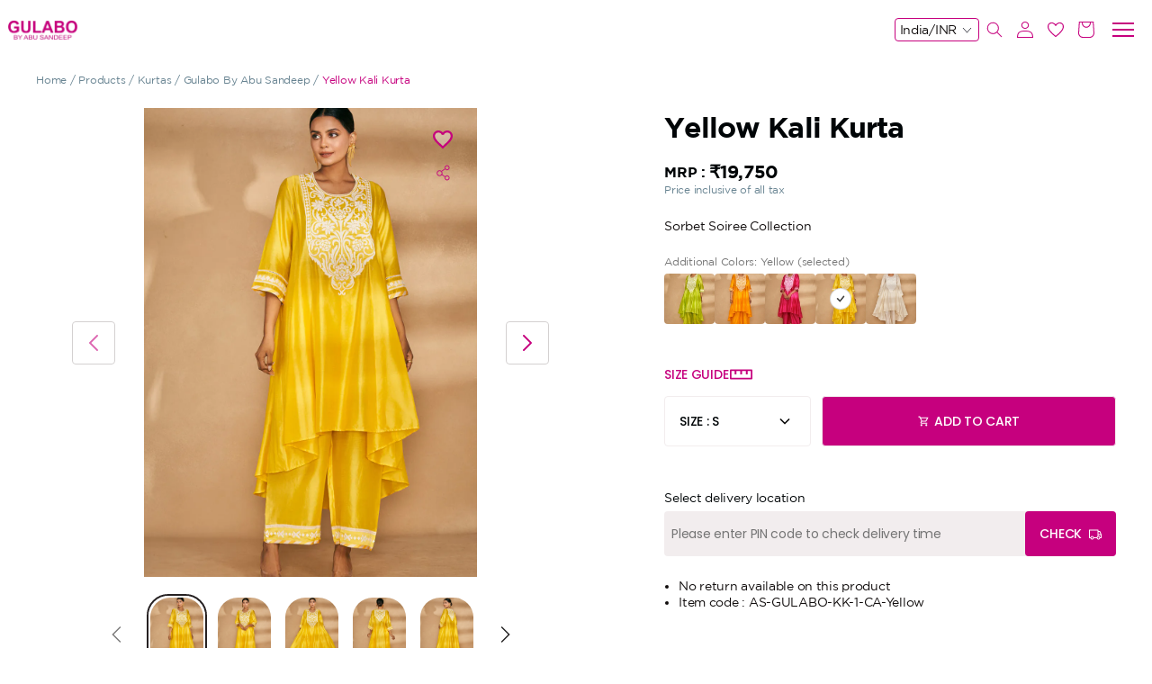

--- FILE ---
content_type: text/html; charset=utf-8
request_url: https://gulabo.abusandeep.com/product/yellow-8-kali-kurta-1-custom-9105042
body_size: 62880
content:
<!DOCTYPE html>
<html lang="en" style="--primaryColor:#c6007e;--secondaryColor:#000507; --accentColor:#bea5a9;--linkColor:#552531;--bgColor:#ffffff;--pageBackground:#ffffff;--themeAccent:#bea5a9;--textHeading:#000507;--textBody:#110d0d;--textLabel:#787878;--textSecondary:#678391;--buttonPrimary:#c6007e;--buttonSecondary:#ffffff;--buttonLink:#552531;--saleBadgeBackground:#f8d8ec;--saleBadgeText:#000000;--saleDiscountText:#c6007e;--saleTimer:#e63946;--headerBackground:#ffffff;--headerNav:#000507;--headerIcon:#c6007e;--footerBackground:#ffffff;--footerBottomBackground:#ffffff;--footerHeadingText:#262627;--footerBodyText:#787878;--footerIcon:#c6007e;--dialogBackground:#f5f5f5;--overlay:#010e15;--dividerStokes:#f2edee;--highlightColor:#dfd2d4;--successBackground:#c6007e;--successText:#000000;--errorBackground:#ffffff;--errorText:#c6007e;--informationBackground:#e6e6e5;--informationText:#ffffff;" data-vue-meta="%7B%22lang%22:%7B%22ssr%22:%22en%22%7D,%22style%22:%7B%22ssr%22:%22--primaryColor:#c6007e;--secondaryColor:#000507;%20--accentColor:#bea5a9;--linkColor:#552531;--bgColor:#ffffff;--pageBackground:#ffffff;--themeAccent:#bea5a9;--textHeading:#000507;--textBody:#110d0d;--textLabel:#787878;--textSecondary:#678391;--buttonPrimary:#c6007e;--buttonSecondary:#ffffff;--buttonLink:#552531;--saleBadgeBackground:#f8d8ec;--saleBadgeText:#000000;--saleDiscountText:#c6007e;--saleTimer:#e63946;--headerBackground:#ffffff;--headerNav:#000507;--headerIcon:#c6007e;--footerBackground:#ffffff;--footerBottomBackground:#ffffff;--footerHeadingText:#262627;--footerBodyText:#787878;--footerIcon:#c6007e;--dialogBackground:#f5f5f5;--overlay:#010e15;--dividerStokes:#f2edee;--highlightColor:#dfd2d4;--successBackground:#c6007e;--successText:#000000;--errorBackground:#ffffff;--errorText:#c6007e;--informationBackground:#e6e6e5;--informationText:#ffffff;%22%7D%7D">
    <head>
        <meta charset="utf-8" />
        <meta name="viewport" content="width=device-width, initial-scale=1" />
        <link rel="manifest" href="/manifest.json" />
        <!-- THEME PRE FETCHING DNS -->
        <link rel="dns-prefetch" href="https://cdn.fynd.com"> <title>Yellow Kali Kurta</title> <meta data-vue-meta="ssr" id="dynamic-theme" name="theme-color" content="#c6007e"><meta data-vue-meta="ssr" charset="utf-8"><meta data-vue-meta="ssr" data-vmid="og:site_name" property="og:site_name" content="Gulabo by Abu Sandeep"><meta data-vue-meta="ssr" data-vmid="og:type" property="og:type" content="product"><meta data-vue-meta="ssr" data-vmid="og:title" property="og:title" content="Yellow Kali Kurta"><meta data-vue-meta="ssr" data-vmid="twitter:title" name="twitter:title" content="Yellow Kali Kurta"><meta data-vue-meta="ssr" data-vmid="description" name="description" content="Sorbet Soiree Collection"><meta data-vue-meta="ssr" data-vmid="og:description" property="og:description" content="Sorbet Soiree Collection"><meta data-vue-meta="ssr" data-vmid="twitter:description" name="twitter:description" content="Sorbet Soiree Collection"><meta data-vue-meta="ssr" data-vmid="og:image" property="og:image" content="https://cdn.fynd.com/v2/falling-surf-7c8bb8/fyprod/wrkr/products/pictures/item/free/original/gulabo-by-abu-sandeep/AS-GULABO-KK-1-CA-Yellow/0/Sas629dDNG-GULABO_11thJuly_236699copy.jpg"><meta data-vue-meta="ssr" data-vmid="twitter:image" name="twitter:image" content="https://cdn.fynd.com/v2/falling-surf-7c8bb8/fyprod/wrkr/products/pictures/item/free/original/gulabo-by-abu-sandeep/AS-GULABO-KK-1-CA-Yellow/0/Sas629dDNG-GULABO_11thJuly_236699copy.jpg"><meta data-vue-meta="ssr" data-vmid="og:url" property="og:url" content="https://gulabo.abusandeep.com/product/yellow-8-kali-kurta-1-custom-9105042"> <meta name="google-site-verification" content="F0aexknV9bLHoto0J4RjUILk24P3v6E28H7pB1gtXxw"/> <script data-vue-meta="ssr" type="application/ld+json" data-vmid="organization-json">{"@context":"https://schema.org","@type":"Organization","name":"Gulabo by Abu Sandeep","url":"https://gulabo.abusandeep.com","contactPoint":[{"@type":"ContactPoint","telephone":"917506596625","contactType":"customer service"},{"@type":"ContactPoint","email":"gulabo@abusandeep.com","contactType":"Email"}],"logo":"https://cdn.fynd.com/v2/falling-surf-7c8bb8/fyprod/wrkr/company/4204/applications/65004d091d693d03a2d75948/application/pictures/free-logo/original/91Ny6P1YF-Gulabo-Website.png","slogan":"","address":{"@type":"PostalAddress","addressLocality":"Mumbai , Maharashtra , India","postalCode":400058,"streetAddress":"Reliance Abu Sandeep Private Limited, A-23- First Floor, Ghanashyam Industrial Estate, Veera Desai Road, Andheri (W)","telephone":"+917506596625"},"location":"Reliance Abu Sandeep Private Limited, A-23- First Floor, Ghanashyam Industrial Estate, Veera Desai Road, Andheri (W)","sameAs":["https://www.facebook.com/GulaboByAbuSandeep","https://www.instagram.com/gulabobyabusandeep/"]}</script><script data-vue-meta="ssr" type="application/ld+json">{
            "@context": "http://schema.org",
            "@type": "Product",
            "productID": "9105042",
            "sku": "9105042",
            "identifier": "yellow-8-kali-kurta-1-custom-9105042",
            "name": "Yellow Kali Kurta - Gulabo By Abu Sandeep",
            "color": "Yellow",
            "image": ["https://cdn.fynd.com/v2/falling-surf-7c8bb8/fyprod/wrkr/products/pictures/item/free/original/gulabo-by-abu-sandeep/AS-GULABO-KK-1-CA-Yellow/0/Sas629dDNG-GULABO_11thJuly_236699copy.jpg","https://cdn.fynd.com/v2/falling-surf-7c8bb8/fyprod/wrkr/products/pictures/item/free/original/gulabo-by-abu-sandeep/AS-GULABO-KK-1-CA-Yellow/1/MJc66l_xz4-GULABO_11thJuly_236700copy.jpg","https://cdn.fynd.com/v2/falling-surf-7c8bb8/fyprod/wrkr/products/pictures/item/free/original/gulabo-by-abu-sandeep/AS-GULABO-KK-1-CA-Yellow/2/MuEh-yFyXI-GULABO_11thJuly_236714copy.jpg","https://cdn.fynd.com/v2/falling-surf-7c8bb8/fyprod/wrkr/products/pictures/item/free/original/gulabo-by-abu-sandeep/AS-GULABO-KK-1-CA-Yellow/3/_1HIQMsIvu-GULABO_11thJuly_236718copy.jpg","https://cdn.fynd.com/v2/falling-surf-7c8bb8/fyprod/wrkr/products/pictures/item/free/original/gulabo-by-abu-sandeep/AS-GULABO-KK-1-CA-Yellow/4/AVYeL2CG0q-GULABO_11thJuly_236732copy.jpg","https://cdn.fynd.com/v2/falling-surf-7c8bb8/fyprod/wrkr/products/pictures/item/free/original/gulabo-by-abu-sandeep/AS-GULABO-KK-1-CA-Yellow/5/23_Yk1aiv1-GULABO_11thJuly_236740copy.jpg","https://cdn.fynd.com/v2/falling-surf-7c8bb8/fyprod/wrkr/products/pictures/item/free/original/gulabo-by-abu-sandeep/AS-GULABO-KK-1-CA-Yellow/6/WibCHrMWSt-GULABO_11thJuly_236756copy.jpg"],
            "logo": ["https://cdn.fynd.com/v2/falling-surf-7c8bb8/fyprod/wrkr/products/pictures/item/free/original/gulabo-by-abu-sandeep/AS-GULABO-KK-1-CA-Yellow/0/Sas629dDNG-GULABO_11thJuly_236699copy.jpg","https://cdn.fynd.com/v2/falling-surf-7c8bb8/fyprod/wrkr/products/pictures/item/free/original/gulabo-by-abu-sandeep/AS-GULABO-KK-1-CA-Yellow/1/MJc66l_xz4-GULABO_11thJuly_236700copy.jpg","https://cdn.fynd.com/v2/falling-surf-7c8bb8/fyprod/wrkr/products/pictures/item/free/original/gulabo-by-abu-sandeep/AS-GULABO-KK-1-CA-Yellow/2/MuEh-yFyXI-GULABO_11thJuly_236714copy.jpg","https://cdn.fynd.com/v2/falling-surf-7c8bb8/fyprod/wrkr/products/pictures/item/free/original/gulabo-by-abu-sandeep/AS-GULABO-KK-1-CA-Yellow/3/_1HIQMsIvu-GULABO_11thJuly_236718copy.jpg","https://cdn.fynd.com/v2/falling-surf-7c8bb8/fyprod/wrkr/products/pictures/item/free/original/gulabo-by-abu-sandeep/AS-GULABO-KK-1-CA-Yellow/4/AVYeL2CG0q-GULABO_11thJuly_236732copy.jpg","https://cdn.fynd.com/v2/falling-surf-7c8bb8/fyprod/wrkr/products/pictures/item/free/original/gulabo-by-abu-sandeep/AS-GULABO-KK-1-CA-Yellow/5/23_Yk1aiv1-GULABO_11thJuly_236740copy.jpg","https://cdn.fynd.com/v2/falling-surf-7c8bb8/fyprod/wrkr/products/pictures/item/free/original/gulabo-by-abu-sandeep/AS-GULABO-KK-1-CA-Yellow/6/WibCHrMWSt-GULABO_11thJuly_236756copy.jpg"],
            "brand": {
                "@type": "Brand",
                "name": "Gulabo By Abu Sandeep",
                "image": "https://cdn.fynd.com/v2/falling-surf-7c8bb8/fyprod/wrkr/brands/pictures/square-logo/original/MvM2sx1nb-Logo.png",
                "identifier": "Gulabo By Abu Sandeep"
            }
        }</script> <link data-vue-meta="ssr" rel="canonical" href="https://gulabo.abusandeep.com/product/yellow-8-kali-kurta-1-custom-9105042" data-vmid="canonical-tag"> <style data-vue-meta="ssr">:root,::before,::after{--imageRadius:px;--buttonRadius:4px;--productImgAspectRatio:0.71;--headerHeight:0px;}</style>

        <!--Custom Fav Icon-->
        <link id="dynamic-favicon" rel="shortcut icon" href="https://cdn.fynd.com/v2/falling-surf-7c8bb8/fyprod/wrkr/company/4204/applications/65004d091d693d03a2d75948/application/pictures/favicon/resize-h:24,w:24/d0lAGbjE3-Gulabo-Website.png"></link>

        <!--App Config Meta-->
        <script>window.config={"application":{"website":{"enabled":true,"basepath":"/"},"cors":{"domains":[]},"auth":{"enabled":true},"_id":"65004d091d693d03a2d75948","name":"Gulabo by Abu Sandeep","description":"","logo":{"secure_url":"https://cdn.fynd.com/v2/falling-surf-7c8bb8/fyprod/wrkr/company/4204/applications/65004d091d693d03a2d75948/application/pictures/free-logo/original/91Ny6P1YF-Gulabo-Website.png"},"favicon":{"secure_url":"https://cdn.fynd.com/v2/falling-surf-7c8bb8/fyprod/wrkr/company/4204/applications/65004d091d693d03a2d75948/application/pictures/favicon/original/d0lAGbjE3-Gulabo-Website.png"},"banner":{"secure_url":""},"owner":"4a2c624d97ca0926e9090908","domains":[{"name":"gulabo-website.fynd.io","verified":true,"is_primary":false,"is_shortlink":false,"_id":"65004d091d693d03a2d75949","cdn_cached":false},{"name":"gulabo.abusandeep.com","verified":true,"is_primary":true,"is_shortlink":true,"_id":"664cb3a98e7985b0deeb42b3","cdn_cached":true,"custom_meta":{"cdn_ref_id":"b019ea8a-416f-450b-a988-d5c8862fd6ea","status":"active","ssl_status":"active","_id":"68c516f13f3eb88575eeb039"}},{"name":"www.gulabo.abusandeep.com","verified":true,"is_primary":false,"is_shortlink":false,"_id":"665dd25b6ab463c84c9c7c22","cdn_cached":false}],"company_id":4204,"channel_type":"website-and-mobile-apps","cache_ttl":-1,"is_active":true,"mode":"live","status":"active","token":"pi694iRig","tokens":[{"token":"pi694iRig","created_at":"2023-11-01T16:12:24.278Z"}],"redirections":[],"meta":[{"name":"clickstream","value":"true"}],"created_at":"2023-09-12T11:35:37.139Z","modified_at":"2025-09-13T12:10:43.804Z","slug":"gulabo-website-q8s-32","__v":2,"mobile_logo":{"secure_url":"https://cdn.fynd.com/v2/falling-surf-7c8bb8/fyprod/wrkr/company/4204/applications/65004d091d693d03a2d75948/application/pictures/free-logo/original/_TQcN4Kke-Gulabo-Website.webp"},"company_created_on":"2023-04-04T08:22:53.655Z","domain":{"name":"gulabo.abusandeep.com","verified":true,"is_primary":true,"is_shortlink":true,"_id":"664cb3a98e7985b0deeb42b3","cdn_cached":true,"custom_meta":{"cdn_ref_id":"b019ea8a-416f-450b-a988-d5c8862fd6ea","status":"active","ssl_status":"active","_id":"68c516f13f3eb88575eeb039"}},"id":"65004d091d693d03a2d75948","is_internal":false},"appHostName":"gulabo.abusandeep.com"}</script>

        <!--CLI meta data-->
        

        <!--Inject Styles-->
        <link rel="stylesheet" href="https://store-cdn.fynd.com/public/css/app.6272a6a9669fb7da6242.css"><link rel="stylesheet" href="https://store-cdn.fynd.com/public/css/misc.6a300ba4cf3ec575f846.css"><link rel="stylesheet" href="https://store-cdn.fynd.com/public/css/cart~misc~singlepagecheckout.1c70626ed10d9d6b3871.css">

        <!--Theme JS-->
        <link rel="prefetch" href="https://cdn.fynd.com/v2/falling-surf-7c8bb8/fyprod/wrkr/organization/6593ad46e3a33fe273cfd0d4/theme/assets/5joxPsyJ9_themeBundle.umd.min.23.js" as="script" /><link rel="prefetch" href="https://cdn.fynd.com/v2/falling-surf-7c8bb8/fyprod/wrkr/organization/6593ad46e3a33fe273cfd0d4/theme/assets/5joxPsyJ9_themeBundle.umd.min.ApplicationBannerSectionChunk.js" as="script" /><link rel="prefetch" href="https://cdn.fynd.com/v2/falling-surf-7c8bb8/fyprod/wrkr/organization/6593ad46e3a33fe273cfd0d4/theme/assets/5joxPsyJ9_themeBundle.umd.min.BrandsListingSectionChunk.js" as="script" /><link rel="prefetch" href="https://cdn.fynd.com/v2/falling-surf-7c8bb8/fyprod/wrkr/organization/6593ad46e3a33fe273cfd0d4/theme/assets/5joxPsyJ9_themeBundle.umd.min.CategoriesListingSectionChunk.js" as="script" /><link rel="prefetch" href="https://cdn.fynd.com/v2/falling-surf-7c8bb8/fyprod/wrkr/organization/6593ad46e3a33fe273cfd0d4/theme/assets/5joxPsyJ9_themeBundle.umd.min.CollectionsListingSectionChunk.js" as="script" /><link rel="prefetch" href="https://cdn.fynd.com/v2/falling-surf-7c8bb8/fyprod/wrkr/organization/6593ad46e3a33fe273cfd0d4/theme/assets/5joxPsyJ9_themeBundle.umd.min.CustomHTMLSectionChunk.js" as="script" /><link rel="prefetch" href="https://cdn.fynd.com/v2/falling-surf-7c8bb8/fyprod/wrkr/organization/6593ad46e3a33fe273cfd0d4/theme/assets/5joxPsyJ9_themeBundle.umd.min.ExtensionsSectionChunk.js" as="script" /><link rel="prefetch" href="https://cdn.fynd.com/v2/falling-surf-7c8bb8/fyprod/wrkr/organization/6593ad46e3a33fe273cfd0d4/theme/assets/5joxPsyJ9_themeBundle.umd.min.extras.js" as="script" /><link rel="prefetch" href="https://cdn.fynd.com/v2/falling-surf-7c8bb8/fyprod/wrkr/organization/6593ad46e3a33fe273cfd0d4/theme/assets/5joxPsyJ9_themeBundle.umd.min.FeaturedCollectionSectionChunk.js" as="script" /><link rel="prefetch" href="https://cdn.fynd.com/v2/falling-surf-7c8bb8/fyprod/wrkr/organization/6593ad46e3a33fe273cfd0d4/theme/assets/5joxPsyJ9_themeBundle.umd.min.HeroImageSectionChunk.js" as="script" /><link rel="prefetch" href="https://cdn.fynd.com/v2/falling-surf-7c8bb8/fyprod/wrkr/organization/6593ad46e3a33fe273cfd0d4/theme/assets/5joxPsyJ9_themeBundle.umd.min.HeroVideoSectionChunk.js" as="script" /><link rel="prefetch" href="https://cdn.fynd.com/v2/falling-surf-7c8bb8/fyprod/wrkr/organization/6593ad46e3a33fe273cfd0d4/theme/assets/5joxPsyJ9_themeBundle.umd.min.ImageGallerySectionChunk.js" as="script" /><link rel="prefetch" href="https://cdn.fynd.com/v2/falling-surf-7c8bb8/fyprod/wrkr/organization/6593ad46e3a33fe273cfd0d4/theme/assets/5joxPsyJ9_themeBundle.umd.min.ImageSlideshowSectionChunk.js" as="script" /><link rel="prefetch" href="https://cdn.fynd.com/v2/falling-surf-7c8bb8/fyprod/wrkr/organization/6593ad46e3a33fe273cfd0d4/theme/assets/5joxPsyJ9_themeBundle.umd.min.locate-us.js" as="script" /><link rel="prefetch" href="https://cdn.fynd.com/v2/falling-surf-7c8bb8/fyprod/wrkr/organization/6593ad46e3a33fe273cfd0d4/theme/assets/5joxPsyJ9_themeBundle.umd.min.MediawithtextSectionChunk.js" as="script" /><link rel="prefetch" href="https://cdn.fynd.com/v2/falling-surf-7c8bb8/fyprod/wrkr/organization/6593ad46e3a33fe273cfd0d4/theme/assets/5joxPsyJ9_themeBundle.umd.min.products-listing_profile.js" as="script" /><link rel="prefetch" href="https://cdn.fynd.com/v2/falling-surf-7c8bb8/fyprod/wrkr/organization/6593ad46e3a33fe273cfd0d4/theme/assets/5joxPsyJ9_themeBundle.umd.min.products-listing.js" as="script" /><link rel="prefetch" href="https://cdn.fynd.com/v2/falling-surf-7c8bb8/fyprod/wrkr/organization/6593ad46e3a33fe273cfd0d4/theme/assets/5joxPsyJ9_themeBundle.umd.min.products.js" as="script" /><link rel="prefetch" href="https://cdn.fynd.com/v2/falling-surf-7c8bb8/fyprod/wrkr/organization/6593ad46e3a33fe273cfd0d4/theme/assets/5joxPsyJ9_themeBundle.umd.min.profile.js" as="script" /><link rel="prefetch" href="https://cdn.fynd.com/v2/falling-surf-7c8bb8/fyprod/wrkr/organization/6593ad46e3a33fe273cfd0d4/theme/assets/5joxPsyJ9_themeBundle.umd.min.TestimonialSectionChunk.js" as="script" /><link rel="prefetch" href="https://cdn.fynd.com/v2/falling-surf-7c8bb8/fyprod/wrkr/organization/6593ad46e3a33fe273cfd0d4/theme/assets/5joxPsyJ9_themeBundle.umd.min.vendors_BrandsListingSectionChunk_CategoriesListingSectionChunk_CollectionsListingSectionChunk_Featu_8e082966.js" as="script" /><link rel="prefetch" href="https://cdn.fynd.com/v2/falling-surf-7c8bb8/fyprod/wrkr/organization/6593ad46e3a33fe273cfd0d4/theme/assets/5joxPsyJ9_themeBundle.umd.min.vendors_products-listing.js" as="script" /><link rel="prefetch" href="https://cdn.fynd.com/v2/falling-surf-7c8bb8/fyprod/wrkr/organization/6593ad46e3a33fe273cfd0d4/theme/assets/5joxPsyJ9_themeBundle.umd.min.vendors_products.js" as="script" /><script type="text/javascript" src="https://cdn.fynd.com/v2/falling-surf-7c8bb8/fyprod/wrkr/organization/6593ad46e3a33fe273cfd0d4/theme/assets/5joxPsyJ9_themeBundle.umd.min.js" defer></script>

        <!--Theme Fonts-->
        <style id="theme-fonts"> @font-face {
                    font-family: 'Poppins';
                    src: url('https://fonts.gstatic.com/s/poppins/v20/pxiByp8kv8JHgFVrLDz8V1tvFP-KUEg.ttf');
                    font-weight: 300;
                } @font-face {
                    font-family: 'Poppins';
                    src: url('https://fonts.gstatic.com/s/poppins/v20/pxiEyp8kv8JHgFVrFJDUc1NECPY.ttf');
                    font-weight: regular;
                } @font-face {
                    font-family: 'Poppins';
                    src: url('https://fonts.gstatic.com/s/poppins/v20/pxiByp8kv8JHgFVrLGT9V1tvFP-KUEg.ttf');
                    font-weight: 500;
                } @font-face {
                    font-family: 'Poppins';
                    src: url('https://fonts.gstatic.com/s/poppins/v20/pxiByp8kv8JHgFVrLEj6V1tvFP-KUEg.ttf');
                    font-weight: 600;
                } @font-face {
                    font-family: 'Poppins';
                    src: url('https://fonts.gstatic.com/s/poppins/v20/pxiByp8kv8JHgFVrLCz7V1tvFP-KUEg.ttf');
                    font-weight: 700;
                }body,button,input,textarea,select{
        font-family:'Poppins' !important
    },::placeholder{
        font-family:'Poppins' !important
    }</style>

        <!--Theme Styles-->
        <link rel="stylesheet" type="text/css" href="https://cdn.fynd.com/v2/falling-surf-7c8bb8/fyprod/wrkr/organization/6593ad46e3a33fe273cfd0d4/theme/assets/5joxPsyJ9_themeBundle.css"></link> <script>window.env = {
    "API_BASE_URL": "",
    "API_DOMAIN": "api.fynd.com",
    "FYND_PLATFORM_DOMAIN": "fynd.com",
    "CDN_URL": "https://store-cdn.fynd.com/",
    "PLATFORM_EVENTS_URL": "https://api.fynd.com/event-bus/analytics",
    "AUTH_HEADER_NAME": "x-auth-token",
    "INVITE": {
        "PLATFORM": "mirage"
    },
    "MIRAGE_MAIN_DOMAIN": "",
    "PLATFORM_NAME": "platform",
    "SENTRY_DSN": "https://21e2cca19b284b48a847e7c8ccb36299@o71740.ingest.us.sentry.io/154002",
    "SENTRY_ENVIRONMENT": "fynd",
    "ENABLE_CLICKSTREAM": true,
    "SANDBOX_CONFIG": {
        "IS_SANDBOX": false,
        "URL_SEPERATOR": "."
    },
    "NODE_ENV": "production"
}</script>

        <!--Extension Sections CSS-->
        

        <!--App Tags-->
        <style  fdk-hash="661e421dda0dbc39d2ae363f">.cart-page-container .cart-share{
  display: none;
}
.cart-page-container .comment-box-block{
  display: none;
}

.cart-page-container .success-container .success-msg {
	color:#fff !important;
}</style><style  fdk-hash="6645d0229cb9d794f9354f2c">.order-status-page {
	--successText:#fff;
}

.profile-page-container {
	--textHeading:#c6007e;
}

.profile-page-container .shipment-right .status {
	background-color:#c6007e !important;
}
.profile-page-container .shipment-header .status {
	background-color:#c6007e !important;
}

.profile-page-container .main .main-view .nav-container .nav:hover {
	color:#c6007e;
}

.profile-page-container #need-help-link {
    flex: 1;
    justify-content: center;
    display: flex;
    cursor: pointer;
    padding: 15px 10px;
    border-top: 1px solid #eee;
    border-right: 1px solid #eee;
    text-align: center;
    align-items: center;
}</style><script fdk-hash="66504332a6c88fb02ffd9072" type="text/javascript" >if(typeof DY == 'undefined') {
  var intervalId = setInterval(()=> {
    if(typeof DY !== 'undefined') {
      sendContextEdited();
    }
    else {
      console.log("DY script not available");
    }
  }, 550);
}


function sendContextEdited() {
  clearInterval(intervalId);

      window?.navigation?.addEventListener("navigate", (event) =>
      {
      console.log("NAVIGATE");
      console.log(event);
      // Check for homepage
         if (event.destination.url === "https://gulabo.abusandeep.com/" || event.destination.url === "https://gulabo.abusandeep.com")
          {
          console.log("homeset");
          setTimeout(function() {
          window.DY = window.DY || {};
          DY.recommendationContext = { type: "HOMEPAGE" };
          },1);
          return;
          }
      });


// Replicate _dyid_server if not replicated already
  if (!document.cookie.includes("_dyid_server")) {
    fetch("/ext/dynamic-yield/application/api/v1.0/report-pageview")
      .then((response) => {
        if (response.ok) {
          return;
        }
        throw new Error("Something went wrong in pageview API");
      })
      .catch((error) => {
        console.error("Something went wrong in pageview API", error);
      });
  }


  // Check for homepage
  if (window.location.pathname === "/") {
    setTimeout(function() {
	    window.DY = window.DY || {};
    	DY.recommendationContext = { type: "HOMEPAGE" };
	    },1);
    return;
  }

  // Check for cart page
  if (
    /cart\/bag/.test(window.location.href) ||
    /product\//.test(window.location.href) ||
    /collection\//.test(window.location.href) ||
    /products/.test(window.location.href)
  ) { 
    return;
  }

  // If nothing matches, send page context with page type other
  if (window.__pageType === "homepage") {
  	window.DY = window.DY || {};
    DY.recommendationContext = { type: "HOMEPAGE" };
  } else {
  	window.DY = window.DY || {};
    DY.recommendationContext = { type: "OTHER" };
  }
  return;
}

(function () {
  var pushState = history.pushState;
  var replaceState = history.replaceState;

  history.pushState = function () {
    pushState.apply(history, arguments);
    window.dispatchEvent(new Event("pushstate"));
    window.dispatchEvent(new Event("locationchange"));
  };

  history.replaceState = function () {
    replaceState.apply(history, arguments);
    window.dispatchEvent(new Event("replacestate"));
    window.dispatchEvent(new Event("locationchange"));
  };

  window.addEventListener("popstate", function () {
    window.dispatchEvent(new Event("locationchange"));
  });
})();

//Fetch cart data

const DY_CART_UTILS = {
  getExistingCartItemsDY: async () => {
    const existingCartItems = await DY_CART_UTILS.getExistingCartItems();
    if (Object.keys(existingCartItems).length === 0) return {};
    return new Promise(resolve => {
      resolve(existingCartItems.value.items.map((cartItem) =>
      cartItem?.product?.uid?.toString())
    );
    })
  },
  getExistingCartItems: () => {
    return new Promise(resolve => setTimeout(() => resolve(JSON.parse(localStorage.getItem("m_usercart")) || {}), 2000));
  }
};


// Event Listeners

setTimeout(() => {
  FPI.event.on("product.view", function (eventData) {
    var reportProductView = function (data) {
  	window.DY = window.DY || {};
      DY.recommendationContext = {
        type: "PRODUCT",
        data: [data.product.uid.toString()],
      };
    };

    FPI.state.product.subscribe(reportProductView);
    FPI.state.product.unsubscribe(reportProductView);
    return;
  });

  FPI.event.on("cart.view", function (eventData) {
    let cartItems = [];
    eventData.products.forEach((item) => {
      cartItems.push(item.uid.toString());
    });
  	window.DY = window.DY || {};
    DY.recommendationContext = { type: "CART", data: cartItems };
    return;
  });

  FPI.event.on("cart.remove", async function () {
    let cartItems = await DY_CART_UTILS.getExistingCartItemsDY();
  	window.DY = window.DY || {};
    DY.recommendationContext = { type: "CART", data: cartItems };
    return;
  });

  FPI.event.on("cart.update", async function () {
    let cartItems = await DY_CART_UTILS.getExistingCartItemsDY();
  	window.DY = window.DY || {};
    DY.recommendationContext = { type: "CART", data: cartItems };
    return;
  });
  
  FPI.event.on("cart.newProduct", async function () {
    let cartItems = await DY_CART_UTILS.getExistingCartItemsDY();
  	window.DY = window.DY || {};
    DY.recommendationContext = { type: "CART", data: cartItems };
    return;
  });  

  // Listing Page (Brands/category)
  FPI.event.on("custom.category_viewed", function (eventData) {
  	window.DY = window.DY || {};
    DY.recommendationContext = {
      type: "CATEGORY",
      data: eventData.categories || [],
    };
    return;
  });
 // Product Slug Error Handling
  console.log("error test",window.document.getElementById('not-found-page'))
  if (window.document.getElementById('not-found-page') !== null) {
  console.log("FALLBACK");
//  	window.DY = window.DY || {};
//    DY.recommendationContext = { type: "OTHER" };
  }    
}, 1000);

</script><script fdk-hash="672c6f6a585575ccb1dcb707" type="text/javascript" defer="true"  src="https://cdn-eu.dynamicyield.com/api/9881035/api_dynamic.js"></script><script fdk-hash="672c6f6a585575ccb1dcb708" type="text/javascript" defer="true"  src="https://cdn-eu.dynamicyield.com/api/9881035/api_static.js"></script>
    </head>

    <body>
          

        <!--FPI Library-->
        <script type="text/javascript">!function(e){var t={};function n(s){if(t[s])return t[s].exports;var i=t[s]={i:s,l:!1,exports:{}};return e[s].call(i.exports,i,i.exports,n),i.l=!0,i.exports}n.m=e,n.c=t,n.d=function(e,t,s){n.o(e,t)||Object.defineProperty(e,t,{enumerable:!0,get:s})},n.r=function(e){"undefined"!=typeof Symbol&&Symbol.toStringTag&&Object.defineProperty(e,Symbol.toStringTag,{value:"Module"}),Object.defineProperty(e,"__esModule",{value:!0})},n.t=function(e,t){if(1&t&&(e=n(e)),8&t)return e;if(4&t&&"object"==typeof e&&e&&e.__esModule)return e;var s=Object.create(null);if(n.r(s),Object.defineProperty(s,"default",{enumerable:!0,value:e}),2&t&&"string"!=typeof e)for(var i in e)n.d(s,i,function(t){return e[t]}.bind(null,i));return s},n.n=function(e){var t=e&&e.__esModule?function(){return e.default}:function(){return e};return n.d(t,"a",t),t},n.o=function(e,t){return Object.prototype.hasOwnProperty.call(e,t)},n.p="/public/",n(n.s=10)}([,,,,,,,,,,function(e,t,n){const s=n(12),i=n(13),r=n(14);window.FPI=s,window.FPI.event=window.FPI,window.FPI.extension=i,window.FPI.state=r,window.FPI.utility={}},,function(e,t){e.exports=new class{constructor(){this.events={},this.id=0}on(e,t){if(!e)throw new ReferenceError("Event name is empty");if(!t||"function"!=typeof t)throw new ReferenceError("Event callback should be of type function");this.events[e]||(this.events[e]={});const n=t._eventId||(t._eventId=++this.id);this.events[e][n]=t}emit(e,t){if(!this.events[e])return;const n=this.events[e];Object.keys(n).forEach((function(e){n[e]&&n[e](t)}))}off(e,t,n){if(this.events&&!this.events[e])return;if(n)return void delete this.events[e];if(""===t.name)return void console.warn(`\n\t\t\t\t\tyou are trying to remove an event handler for then event named ${e} \n\t\t\t\t\tbut the function is annonymous ,create named function instead\n\t\t\t\t`);delete this.events[e][t._eventId]}}},function(e,t){e.exports=new class{constructor(){this.events={},this.unregisteredEmits=[],this.id=0,this.HOOKS={CREATED:"created",MOUNTED:"mounted",UPDATED:"updated",DESTROYED:"destroyed",WATCH_ROUTE:"watch.route"}}_getSanitizedEH(e){const t=Object.values(this.HOOKS);return Object.entries(e).reduce((e,[n,s])=>("watch"==n?e[n]=s:t.includes(n)?"function"!=typeof s?console.error(`${n} should be a function FPI.extension.register#${n}`):e[n]=s:console.warn(n+" is not a valid hook for FPI.extension.register#hooks"),e),{})}register(e,t){const n=this._getSanitizedEH(t);this.events[e]||(this.events[e]={}),this.events[e]={...n},this.unregisteredEmits.length&&(this.unregisteredEmits=this.unregisteredEmits.filter(t=>{const{eventName:n,el:s,data:i}=t;return!s.querySelector(e)||(this._emit(n,s,...i),!1)}))}_emit(e,t,...n){const[s,i]=e.split(".");let r=!1;Object.entries(this.events).forEach(([e,o])=>{const c=t instanceof Element&&t.matches(e)&&t||t.querySelector(e);c&&(r=!0,o[s]&&(i?o[s][i](c,...n):o[s](c,...n)))}),r||(this.unregisteredEmits=[...this.unregisteredEmits||[],{eventName:e,el:t,data:n}])}mountApp({element:e,component:t,binding:n}){let s=n&&n.value;const i=window.mountVue({render:e=>e(t,{props:{bindingData:s}})}).$mount();e.appendChild(i.$el)}}},function(e,t){class n{constructor(){this._data=null,this._subscribers=[]}_publish(e){try{this._data=JSON.parse(JSON.stringify(e)),this._subscribers.forEach(e=>e(this._data))}catch(e){console.log(e)}}subscribe(e){try{this._data&&e(this._data),this._subscribers.push(e)}catch(e){console.log(e)}}unsubscribe(e){try{const t=this._subscribers.indexOf(e);t>-1&&this._subscribers.splice(t,1)}catch(e){console.log(e)}}}const s=new n;s.selectedArticle=new n,s.variants=new n,s.meta=new n;const i=new n;e.exports={product:s,user:new n,global:{support:new n,browserEnvs:new n,deviceMeta:new n,appFeature:i,appFetaure:i,contactInfo:new n,location:new n,country:new n,defaultCurrency:new n,tokenDetail:new n},theme:{globalConfig:new n,activeGlobalConfig:new n},products:{wishlistIds:new n},cart:new n}}]);</script> 

        <!--App Tags-->
        

        <div id="app" data-server-rendered="true" class="main-app"><div class="baseview" style="background-color:#ffffff;" data-v-693d47d2><div class="active-app"><div data-v-03c6050f></div> <div class="ct-header-wrapper fdk-theme-header" data-v-e6a2b766><div data-v-e6a2b766><!----> <header class="header ct-comp" data-v-7b2ee3fe data-v-e6a2b766><div class="header-container" data-v-7b2ee3fe><div class="header-desktop desktop single layout_1" data-v-546f7a47 data-v-7b2ee3fe><div class="first-row" data-v-546f7a47><div class="left" data-v-546f7a47><div class="first-row-nav single" data-v-88b1b54c data-v-546f7a47><nav class="nav" data-v-88b1b54c><ul class="l1-navigation-list" data-v-88b1b54c><li class="l1-navigation-list__item h5 flex-align-center font-body" data-v-88b1b54c><a href="/collection/end-of-season-sale" data-v-52a6ef24 data-v-52a6ef24 data-v-88b1b54c><span class="menuTitle flex-align-center" data-v-88b1b54c><span data-v-88b1b54c>Shop All</span><span class="inline-svg menu-icon dropdown-icon" data-v-345a3cfc data-v-88b1b54c><svg viewBox="0 0 25 24" xmlns="http://www.w3.org/2000/svg" data-v-345a3cfc data-v-345a3cfc><g clip-path="url(#clip0_2499_9143)" data-v-345a3cfc data-v-345a3cfc><path d="M12.43 13.24l.07.071.07-.07 4.52-4.51L18.359 10 12.5 15.858 6.641 10l1.27-1.269 4.518 4.51z" fill="inherit" stroke="#fff" stroke-width=".2" data-v-345a3cfc data-v-345a3cfc></path></g><defs data-v-345a3cfc data-v-345a3cfc><clipPath id="clip0_2499_9143" data-v-345a3cfc data-v-345a3cfc><path fill="#fff" transform="translate(.5)" d="M0 0h24v24H0z" data-v-345a3cfc data-v-345a3cfc></path></clipPath></defs></svg></span></span></a><div class="navigationWrapper" data-v-88b1b54c><div class="row" data-v-88b1b54c><ul class="l2-navigation-list" style="background-color:undefined;color:undefined;" data-v-88b1b54c><div class="submenu-wrap subwrap-list-0" data-v-88b1b54c><li class="l2-navigation-list__item l2" data-v-88b1b54c><a href="/collection/kurta--kaftan-collection" data-v-52a6ef24 data-v-52a6ef24 data-v-88b1b54c><p data-v-88b1b54c> Kurtas and Kaftans </p></a><div class="site-nav__dropdown-grandchild" data-v-88b1b54c><ul style="background-color:undefined;color:undefined;" data-v-88b1b54c></ul></div></li><li class="l2-navigation-list__item l2" data-v-88b1b54c><a href="/collection/ethnic-set" data-v-52a6ef24 data-v-52a6ef24 data-v-88b1b54c><p data-v-88b1b54c> Kurta Sets </p></a><div class="site-nav__dropdown-grandchild" data-v-88b1b54c><ul style="background-color:undefined;color:undefined;" data-v-88b1b54c></ul></div></li><li class="l2-navigation-list__item l2" data-v-88b1b54c><a href="/collection/dresses" data-v-52a6ef24 data-v-52a6ef24 data-v-88b1b54c><p data-v-88b1b54c> Dresses </p></a><div class="site-nav__dropdown-grandchild" data-v-88b1b54c><ul style="background-color:undefined;color:undefined;" data-v-88b1b54c></ul></div></li><li class="l2-navigation-list__item l2" data-v-88b1b54c><a href="/collection/designer-sarees" data-v-52a6ef24 data-v-52a6ef24 data-v-88b1b54c><p data-v-88b1b54c> Sarees </p></a><div class="site-nav__dropdown-grandchild" data-v-88b1b54c><ul style="background-color:undefined;color:undefined;" data-v-88b1b54c></ul></div></li><li class="l2-navigation-list__item l2" data-v-88b1b54c><a href="/collection/bottomwear-category" data-v-52a6ef24 data-v-52a6ef24 data-v-88b1b54c><p data-v-88b1b54c> Bottomwear </p></a><div class="site-nav__dropdown-grandchild" data-v-88b1b54c><ul style="background-color:undefined;color:undefined;" data-v-88b1b54c></ul></div></li><li class="l2-navigation-list__item l2" data-v-88b1b54c><a href="/collection/topwear-category" data-v-52a6ef24 data-v-52a6ef24 data-v-88b1b54c><p data-v-88b1b54c> Topwear </p></a><div class="site-nav__dropdown-grandchild" data-v-88b1b54c><ul style="background-color:undefined;color:undefined;" data-v-88b1b54c></ul></div></li><li class="l2-navigation-list__item l2" data-v-88b1b54c><a href="/collection/dupattas" data-v-52a6ef24 data-v-52a6ef24 data-v-88b1b54c><p data-v-88b1b54c> Dupattas &amp; Stoles </p></a><div class="site-nav__dropdown-grandchild" data-v-88b1b54c><ul style="background-color:undefined;color:undefined;" data-v-88b1b54c></ul></div></li><li class="l2-navigation-list__item l2" data-v-88b1b54c><a href="/collection/scented-candles" data-v-52a6ef24 data-v-52a6ef24 data-v-88b1b54c><p data-v-88b1b54c> Candles </p></a><div class="site-nav__dropdown-grandchild" data-v-88b1b54c><ul style="background-color:undefined;color:undefined;" data-v-88b1b54c></ul></div></li></div><div class="nav-icon prev-icon prev-0" data-v-88b1b54c><span class="inline-svg" data-v-345a3cfc data-v-88b1b54c><svg viewBox="0 0 25 24" xmlns="http://www.w3.org/2000/svg" data-v-345a3cfc data-v-345a3cfc><g clip-path="url(#clip0_2499_9143)" data-v-345a3cfc data-v-345a3cfc><path d="M12.43 13.24l.07.071.07-.07 4.52-4.51L18.359 10 12.5 15.858 6.641 10l1.27-1.269 4.518 4.51z" fill="inherit" stroke="#fff" stroke-width=".2" data-v-345a3cfc data-v-345a3cfc></path></g><defs data-v-345a3cfc data-v-345a3cfc><clipPath id="clip0_2499_9143" data-v-345a3cfc data-v-345a3cfc><path fill="#fff" transform="translate(.5)" d="M0 0h24v24H0z" data-v-345a3cfc data-v-345a3cfc></path></clipPath></defs></svg></span></div><div class="nav-icon next-icon next-0" data-v-88b1b54c><span class="inline-svg" data-v-345a3cfc data-v-88b1b54c><svg viewBox="0 0 25 24" xmlns="http://www.w3.org/2000/svg" data-v-345a3cfc data-v-345a3cfc><g clip-path="url(#clip0_2499_9143)" data-v-345a3cfc data-v-345a3cfc><path d="M12.43 13.24l.07.071.07-.07 4.52-4.51L18.359 10 12.5 15.858 6.641 10l1.27-1.269 4.518 4.51z" fill="inherit" stroke="#fff" stroke-width=".2" data-v-345a3cfc data-v-345a3cfc></path></g><defs data-v-345a3cfc data-v-345a3cfc><clipPath id="clip0_2499_9143" data-v-345a3cfc data-v-345a3cfc><path fill="#fff" transform="translate(.5)" d="M0 0h24v24H0z" data-v-345a3cfc data-v-345a3cfc></path></clipPath></defs></svg></span></div></ul></div></div></li><li class="l1-navigation-list__item h5 flex-align-center font-body" data-v-88b1b54c><a href="/" class="router-link-active" data-v-52a6ef24 data-v-52a6ef24 data-v-88b1b54c><span class="menuTitle flex-align-center" data-v-88b1b54c><span data-v-88b1b54c>New Arrivals</span><span class="inline-svg menu-icon dropdown-icon" data-v-345a3cfc data-v-88b1b54c><svg viewBox="0 0 25 24" xmlns="http://www.w3.org/2000/svg" data-v-345a3cfc data-v-345a3cfc><g clip-path="url(#clip0_2499_9143)" data-v-345a3cfc data-v-345a3cfc><path d="M12.43 13.24l.07.071.07-.07 4.52-4.51L18.359 10 12.5 15.858 6.641 10l1.27-1.269 4.518 4.51z" fill="inherit" stroke="#fff" stroke-width=".2" data-v-345a3cfc data-v-345a3cfc></path></g><defs data-v-345a3cfc data-v-345a3cfc><clipPath id="clip0_2499_9143" data-v-345a3cfc data-v-345a3cfc><path fill="#fff" transform="translate(.5)" d="M0 0h24v24H0z" data-v-345a3cfc data-v-345a3cfc></path></clipPath></defs></svg></span></span></a><div class="navigationWrapper" data-v-88b1b54c><div class="row" data-v-88b1b54c><ul class="l2-navigation-list" style="background-color:undefined;color:undefined;" data-v-88b1b54c><div class="submenu-wrap subwrap-list-1" data-v-88b1b54c><li class="l2-navigation-list__item l2" data-v-88b1b54c><a href="/collection/dori-collections" data-v-52a6ef24 data-v-52a6ef24 data-v-88b1b54c><p data-v-88b1b54c> Zeenat  </p></a><div class="site-nav__dropdown-grandchild" data-v-88b1b54c><ul style="background-color:undefined;color:undefined;" data-v-88b1b54c></ul></div></li><li class="l2-navigation-list__item l2" data-v-88b1b54c><a href="/collection/azra-collection" data-v-52a6ef24 data-v-52a6ef24 data-v-88b1b54c><p data-v-88b1b54c> Azra </p></a><div class="site-nav__dropdown-grandchild" data-v-88b1b54c><ul style="background-color:undefined;color:undefined;" data-v-88b1b54c></ul></div></li><li class="l2-navigation-list__item l2" data-v-88b1b54c><a href="/collection/mithai-mirror-collection" data-v-52a6ef24 data-v-52a6ef24 data-v-88b1b54c><p data-v-88b1b54c> Mithai </p></a><div class="site-nav__dropdown-grandchild" data-v-88b1b54c><ul style="background-color:undefined;color:undefined;" data-v-88b1b54c></ul></div></li></div><div class="nav-icon prev-icon prev-1" data-v-88b1b54c><span class="inline-svg" data-v-345a3cfc data-v-88b1b54c><svg viewBox="0 0 25 24" xmlns="http://www.w3.org/2000/svg" data-v-345a3cfc data-v-345a3cfc><g clip-path="url(#clip0_2499_9143)" data-v-345a3cfc data-v-345a3cfc><path d="M12.43 13.24l.07.071.07-.07 4.52-4.51L18.359 10 12.5 15.858 6.641 10l1.27-1.269 4.518 4.51z" fill="inherit" stroke="#fff" stroke-width=".2" data-v-345a3cfc data-v-345a3cfc></path></g><defs data-v-345a3cfc data-v-345a3cfc><clipPath id="clip0_2499_9143" data-v-345a3cfc data-v-345a3cfc><path fill="#fff" transform="translate(.5)" d="M0 0h24v24H0z" data-v-345a3cfc data-v-345a3cfc></path></clipPath></defs></svg></span></div><div class="nav-icon next-icon next-1" data-v-88b1b54c><span class="inline-svg" data-v-345a3cfc data-v-88b1b54c><svg viewBox="0 0 25 24" xmlns="http://www.w3.org/2000/svg" data-v-345a3cfc data-v-345a3cfc><g clip-path="url(#clip0_2499_9143)" data-v-345a3cfc data-v-345a3cfc><path d="M12.43 13.24l.07.071.07-.07 4.52-4.51L18.359 10 12.5 15.858 6.641 10l1.27-1.269 4.518 4.51z" fill="inherit" stroke="#fff" stroke-width=".2" data-v-345a3cfc data-v-345a3cfc></path></g><defs data-v-345a3cfc data-v-345a3cfc><clipPath id="clip0_2499_9143" data-v-345a3cfc data-v-345a3cfc><path fill="#fff" transform="translate(.5)" d="M0 0h24v24H0z" data-v-345a3cfc data-v-345a3cfc></path></clipPath></defs></svg></span></div></ul></div></div></li><li class="l1-navigation-list__item h5 flex-align-center font-body" data-v-88b1b54c><a href="/products/?brand=gulabo-by-abu-sandeep" data-v-52a6ef24 data-v-52a6ef24 data-v-88b1b54c><span class="menuTitle flex-align-center" data-v-88b1b54c><span data-v-88b1b54c>Collections</span><span class="inline-svg menu-icon dropdown-icon" data-v-345a3cfc data-v-88b1b54c><svg viewBox="0 0 25 24" xmlns="http://www.w3.org/2000/svg" data-v-345a3cfc data-v-345a3cfc><g clip-path="url(#clip0_2499_9143)" data-v-345a3cfc data-v-345a3cfc><path d="M12.43 13.24l.07.071.07-.07 4.52-4.51L18.359 10 12.5 15.858 6.641 10l1.27-1.269 4.518 4.51z" fill="inherit" stroke="#fff" stroke-width=".2" data-v-345a3cfc data-v-345a3cfc></path></g><defs data-v-345a3cfc data-v-345a3cfc><clipPath id="clip0_2499_9143" data-v-345a3cfc data-v-345a3cfc><path fill="#fff" transform="translate(.5)" d="M0 0h24v24H0z" data-v-345a3cfc data-v-345a3cfc></path></clipPath></defs></svg></span></span></a><div class="navigationWrapper" data-v-88b1b54c><div class="row" data-v-88b1b54c><ul class="l2-navigation-list" style="background-color:undefined;color:undefined;" data-v-88b1b54c><div class="submenu-wrap subwrap-list-2" data-v-88b1b54c><li class="l2-navigation-list__item l2" data-v-88b1b54c><a href="/collection/mela" data-v-52a6ef24 data-v-52a6ef24 data-v-88b1b54c><p data-v-88b1b54c> Mela </p></a><div class="site-nav__dropdown-grandchild" data-v-88b1b54c><ul style="background-color:undefined;color:undefined;" data-v-88b1b54c></ul></div></li><li class="l2-navigation-list__item l2" data-v-88b1b54c><a href="/collection/floral-linen" data-v-52a6ef24 data-v-52a6ef24 data-v-88b1b54c><p data-v-88b1b54c> Floral Linen </p></a><div class="site-nav__dropdown-grandchild" data-v-88b1b54c><ul style="background-color:undefined;color:undefined;" data-v-88b1b54c></ul></div></li><li class="l2-navigation-list__item l2" data-v-88b1b54c><a href="/collection/lotus-bloom" data-v-52a6ef24 data-v-52a6ef24 data-v-88b1b54c><p data-v-88b1b54c> Lotus Bloom </p></a><div class="site-nav__dropdown-grandchild" data-v-88b1b54c><ul style="background-color:undefined;color:undefined;" data-v-88b1b54c></ul></div></li><li class="l2-navigation-list__item l2" data-v-88b1b54c><a href="/collection/satrangi" data-v-52a6ef24 data-v-52a6ef24 data-v-88b1b54c><p data-v-88b1b54c> Satrangi </p></a><div class="site-nav__dropdown-grandchild" data-v-88b1b54c><ul style="background-color:undefined;color:undefined;" data-v-88b1b54c></ul></div></li><li class="l2-navigation-list__item l2" data-v-88b1b54c><a href="/collection/gota-architecture" data-v-52a6ef24 data-v-52a6ef24 data-v-88b1b54c><p data-v-88b1b54c> Gota Architecture </p></a><div class="site-nav__dropdown-grandchild" data-v-88b1b54c><ul style="background-color:undefined;color:undefined;" data-v-88b1b54c></ul></div></li><li class="l2-navigation-list__item l2" data-v-88b1b54c><a href="/collection/yara" data-v-52a6ef24 data-v-52a6ef24 data-v-88b1b54c><p data-v-88b1b54c> Yara </p></a><div class="site-nav__dropdown-grandchild" data-v-88b1b54c><ul style="background-color:undefined;color:undefined;" data-v-88b1b54c></ul></div></li><li class="l2-navigation-list__item l2" data-v-88b1b54c><a href="/collection/patchwork-dobby" data-v-52a6ef24 data-v-52a6ef24 data-v-88b1b54c><p data-v-88b1b54c> Patchwork Dobby </p></a><div class="site-nav__dropdown-grandchild" data-v-88b1b54c><ul style="background-color:undefined;color:undefined;" data-v-88b1b54c></ul></div></li><li class="l2-navigation-list__item l2" data-v-88b1b54c><a href="/collection/gota-pleating-and-gota-detailing" data-v-52a6ef24 data-v-52a6ef24 data-v-88b1b54c><p data-v-88b1b54c> Gota Pleating </p></a><div class="site-nav__dropdown-grandchild" data-v-88b1b54c><ul style="background-color:undefined;color:undefined;" data-v-88b1b54c></ul></div></li></div><div class="nav-icon prev-icon prev-2" data-v-88b1b54c><span class="inline-svg" data-v-345a3cfc data-v-88b1b54c><svg viewBox="0 0 25 24" xmlns="http://www.w3.org/2000/svg" data-v-345a3cfc data-v-345a3cfc><g clip-path="url(#clip0_2499_9143)" data-v-345a3cfc data-v-345a3cfc><path d="M12.43 13.24l.07.071.07-.07 4.52-4.51L18.359 10 12.5 15.858 6.641 10l1.27-1.269 4.518 4.51z" fill="inherit" stroke="#fff" stroke-width=".2" data-v-345a3cfc data-v-345a3cfc></path></g><defs data-v-345a3cfc data-v-345a3cfc><clipPath id="clip0_2499_9143" data-v-345a3cfc data-v-345a3cfc><path fill="#fff" transform="translate(.5)" d="M0 0h24v24H0z" data-v-345a3cfc data-v-345a3cfc></path></clipPath></defs></svg></span></div><div class="nav-icon next-icon next-2" data-v-88b1b54c><span class="inline-svg" data-v-345a3cfc data-v-88b1b54c><svg viewBox="0 0 25 24" xmlns="http://www.w3.org/2000/svg" data-v-345a3cfc data-v-345a3cfc><g clip-path="url(#clip0_2499_9143)" data-v-345a3cfc data-v-345a3cfc><path d="M12.43 13.24l.07.071.07-.07 4.52-4.51L18.359 10 12.5 15.858 6.641 10l1.27-1.269 4.518 4.51z" fill="inherit" stroke="#fff" stroke-width=".2" data-v-345a3cfc data-v-345a3cfc></path></g><defs data-v-345a3cfc data-v-345a3cfc><clipPath id="clip0_2499_9143" data-v-345a3cfc data-v-345a3cfc><path fill="#fff" transform="translate(.5)" d="M0 0h24v24H0z" data-v-345a3cfc data-v-345a3cfc></path></clipPath></defs></svg></span></div></ul></div></div></li><li class="l1-navigation-list__item h5 flex-align-center font-body" data-v-88b1b54c><a href="/collection/latest-launch" data-v-52a6ef24 data-v-52a6ef24 data-v-88b1b54c><span class="menuTitle flex-align-center" data-v-88b1b54c><span data-v-88b1b54c>Trending Collections</span><span class="inline-svg menu-icon dropdown-icon" data-v-345a3cfc data-v-88b1b54c><svg viewBox="0 0 25 24" xmlns="http://www.w3.org/2000/svg" data-v-345a3cfc data-v-345a3cfc><g clip-path="url(#clip0_2499_9143)" data-v-345a3cfc data-v-345a3cfc><path d="M12.43 13.24l.07.071.07-.07 4.52-4.51L18.359 10 12.5 15.858 6.641 10l1.27-1.269 4.518 4.51z" fill="inherit" stroke="#fff" stroke-width=".2" data-v-345a3cfc data-v-345a3cfc></path></g><defs data-v-345a3cfc data-v-345a3cfc><clipPath id="clip0_2499_9143" data-v-345a3cfc data-v-345a3cfc><path fill="#fff" transform="translate(.5)" d="M0 0h24v24H0z" data-v-345a3cfc data-v-345a3cfc></path></clipPath></defs></svg></span></span></a><div class="navigationWrapper" data-v-88b1b54c><div class="row" data-v-88b1b54c><ul class="l2-navigation-list" style="background-color:undefined;color:undefined;" data-v-88b1b54c><div class="submenu-wrap subwrap-list-3" data-v-88b1b54c><li class="l2-navigation-list__item l2" data-v-88b1b54c><a href="/collection/gota-glory-collection" data-v-52a6ef24 data-v-52a6ef24 data-v-88b1b54c><p data-v-88b1b54c> Gota Glory  </p></a><div class="site-nav__dropdown-grandchild" data-v-88b1b54c><ul style="background-color:undefined;color:undefined;" data-v-88b1b54c></ul></div></li><li class="l2-navigation-list__item l2" data-v-88b1b54c><a href="/collection/ikat-appliqu" data-v-52a6ef24 data-v-52a6ef24 data-v-88b1b54c><p data-v-88b1b54c> Ikat Appliqué </p></a><div class="site-nav__dropdown-grandchild" data-v-88b1b54c><ul style="background-color:undefined;color:undefined;" data-v-88b1b54c></ul></div></li><li class="l2-navigation-list__item l2" data-v-88b1b54c><a href="/collection/boho-bandhani" data-v-52a6ef24 data-v-52a6ef24 data-v-88b1b54c><p data-v-88b1b54c> Boho Bandhani </p></a><div class="site-nav__dropdown-grandchild" data-v-88b1b54c><ul style="background-color:undefined;color:undefined;" data-v-88b1b54c></ul></div></li><li class="l2-navigation-list__item l2" data-v-88b1b54c><a href="/collection/disco-diva" data-v-52a6ef24 data-v-52a6ef24 data-v-88b1b54c><p data-v-88b1b54c> Disco Diva </p></a><div class="site-nav__dropdown-grandchild" data-v-88b1b54c><ul style="background-color:undefined;color:undefined;" data-v-88b1b54c></ul></div></li><li class="l2-navigation-list__item l2" data-v-88b1b54c><a href="/collection/bombay-festive" data-v-52a6ef24 data-v-52a6ef24 data-v-88b1b54c><p data-v-88b1b54c> Bombay Festive </p></a><div class="site-nav__dropdown-grandchild" data-v-88b1b54c><ul style="background-color:undefined;color:undefined;" data-v-88b1b54c></ul></div></li><li class="l2-navigation-list__item l2" data-v-88b1b54c><a href="/collection/deco-darling" data-v-52a6ef24 data-v-52a6ef24 data-v-88b1b54c><p data-v-88b1b54c> Deco Darling </p></a><div class="site-nav__dropdown-grandchild" data-v-88b1b54c><ul style="background-color:undefined;color:undefined;" data-v-88b1b54c></ul></div></li><li class="l2-navigation-list__item l2" data-v-88b1b54c><a href="/collection/gota-architecture" data-v-52a6ef24 data-v-52a6ef24 data-v-88b1b54c><p data-v-88b1b54c> Gota Architecture  </p></a><div class="site-nav__dropdown-grandchild" data-v-88b1b54c><ul style="background-color:undefined;color:undefined;" data-v-88b1b54c></ul></div></li><li class="l2-navigation-list__item l2" data-v-88b1b54c><a href="/collection/zoya-20" data-v-52a6ef24 data-v-52a6ef24 data-v-88b1b54c><p data-v-88b1b54c> Zoya 2.0 </p></a><div class="site-nav__dropdown-grandchild" data-v-88b1b54c><ul style="background-color:undefined;color:undefined;" data-v-88b1b54c></ul></div></li><li class="l2-navigation-list__item l2" data-v-88b1b54c><a href="/collection/barfi-20" data-v-52a6ef24 data-v-52a6ef24 data-v-88b1b54c><p data-v-88b1b54c> Barfi 2.0 </p></a><div class="site-nav__dropdown-grandchild" data-v-88b1b54c><ul style="background-color:undefined;color:undefined;" data-v-88b1b54c></ul></div></li></div><div class="nav-icon prev-icon prev-3" data-v-88b1b54c><span class="inline-svg" data-v-345a3cfc data-v-88b1b54c><svg viewBox="0 0 25 24" xmlns="http://www.w3.org/2000/svg" data-v-345a3cfc data-v-345a3cfc><g clip-path="url(#clip0_2499_9143)" data-v-345a3cfc data-v-345a3cfc><path d="M12.43 13.24l.07.071.07-.07 4.52-4.51L18.359 10 12.5 15.858 6.641 10l1.27-1.269 4.518 4.51z" fill="inherit" stroke="#fff" stroke-width=".2" data-v-345a3cfc data-v-345a3cfc></path></g><defs data-v-345a3cfc data-v-345a3cfc><clipPath id="clip0_2499_9143" data-v-345a3cfc data-v-345a3cfc><path fill="#fff" transform="translate(.5)" d="M0 0h24v24H0z" data-v-345a3cfc data-v-345a3cfc></path></clipPath></defs></svg></span></div><div class="nav-icon next-icon next-3" data-v-88b1b54c><span class="inline-svg" data-v-345a3cfc data-v-88b1b54c><svg viewBox="0 0 25 24" xmlns="http://www.w3.org/2000/svg" data-v-345a3cfc data-v-345a3cfc><g clip-path="url(#clip0_2499_9143)" data-v-345a3cfc data-v-345a3cfc><path d="M12.43 13.24l.07.071.07-.07 4.52-4.51L18.359 10 12.5 15.858 6.641 10l1.27-1.269 4.518 4.51z" fill="inherit" stroke="#fff" stroke-width=".2" data-v-345a3cfc data-v-345a3cfc></path></g><defs data-v-345a3cfc data-v-345a3cfc><clipPath id="clip0_2499_9143" data-v-345a3cfc data-v-345a3cfc><path fill="#fff" transform="translate(.5)" d="M0 0h24v24H0z" data-v-345a3cfc data-v-345a3cfc></path></clipPath></defs></svg></span></div></ul></div></div></li><li class="l1-navigation-list__item h5 flex-align-center font-body" data-v-88b1b54c><a href="/collection/end-of-season-sale" data-v-52a6ef24 data-v-52a6ef24 data-v-88b1b54c><span class="menuTitle flex-align-center" data-v-88b1b54c><span data-v-88b1b54c>Sale</span><!----></span></a><!----></li></ul></nav><!----><!----><div class="overlay" data-v-88b1b54c></div></div></div><div class="middle logo-wrapper flex-center" data-v-546f7a47><a href="/" class="middle__logo router-link-active" data-v-52a6ef24 data-v-52a6ef24 data-v-546f7a47><img src="https://cdn.fynd.com/v2/falling-surf-7c8bb8/fyprod/wrkr/company/4204/applications/65004d091d693d03a2d75948/application/pictures/free-logo/original/91Ny6P1YF-Gulabo-Website.png" alt="Brand Logo" class="logo" data-v-546f7a47></a></div><div class="right right__icons" data-v-546f7a47><div data-v-7cb40c6c data-v-546f7a47><div class="internationalization" data-v-7cb40c6c><div class="internationalization--selected flex-align-center" data-v-7cb40c6c><div class="b2" data-v-7cb40c6c><span>
          India/INR
          </span></div><div class="dropdown-icon selected-dropdown" data-v-7cb40c6c><svg width="24px" height="24px" viewBox="0 0 24 24" version="1.1" xmlns="http://www.w3.org/2000/svg" xmlns:xlink="http://www.w3.org/1999/xlink" data-v-7cb40c6c><title data-v-7cb40c6c>arrow-dropdown-black</title><desc data-v-7cb40c6c>Created with Sketch.</desc><g id="arrow-dropdown-black" stroke="none" stroke-width="1" fill="none" fill-rule="evenodd" data-v-7cb40c6c><g id="Group-2" transform="translate(12.000000, 12.000000) rotate(90.000000) translate(-12.000000, -12.000000) " data-v-7cb40c6c><rect id="Rectangle" x="0" y="0" width="24" height="24" data-v-7cb40c6c></rect><g id="Line-+-Line-Copy-4" transform="translate(12.500000, 12.500000) scale(-1, -1) rotate(-90.000000) translate(-12.500000, -12.500000) translate(8.000000, 9.000000)" stroke="#41434C" stroke-linecap="round" data-v-7cb40c6c><path d="M0.236842105,5.70567867 L4.5,1.039012" id="Line" data-v-7cb40c6c></path><path d="M4.5,5.70567867 L8.76315789,1.039012" id="Line-Copy-4" transform="translate(6.631579, 3.372345) scale(-1, 1) translate(-6.631579, -3.372345) " data-v-7cb40c6c></path></g></g></g></svg></div></div><!----></div></div><!----><div class="icon right__icons--search" data-v-546f7a47><div class="search-wrapper single-row-search" data-v-7f0aa9b9 data-v-546f7a47><span data-v-7f0aa9b9><span class="inline-svg search-icon header-icon" data-v-345a3cfc data-v-7f0aa9b9><svg viewBox="0 0 20 20" xmlns="http://www.w3.org/2000/svg" data-v-345a3cfc data-v-345a3cfc><path d="M19.07 18.54l.071-.07-.07-.071-5.514-5.513a7.192 7.192 0 001.793-4.761A7.229 7.229 0 008.125.9 7.229 7.229 0 00.9 8.125a7.229 7.229 0 007.225 7.225c1.823 0 3.49-.676 4.76-1.793l5.514 5.514.07.07.072-.07.53-.53zM8.126 1.85A6.278 6.278 0 0114.4 8.125 6.278 6.278 0 018.125 14.4 6.278 6.278 0 011.85 8.125 6.278 6.278 0 018.125 1.85z" fill="currentColor" stroke="currentColor" stroke-width=".2" data-v-345a3cfc data-v-345a3cfc></path></svg></span></span><!----></div></div><!----><div class="icon right__icons--profile" data-v-546f7a47><span class="inline-svg user header-icon" data-v-345a3cfc data-v-546f7a47><svg viewBox="0 0 18 18" xmlns="http://www.w3.org/2000/svg" data-v-345a3cfc data-v-345a3cfc><path d="M5.824 4c0-.796.334-1.559.93-2.121A3.274 3.274 0 019 1c.842 0 1.65.316 2.246.879.596.562.93 1.325.93 2.121s-.334 1.559-.93 2.121A3.274 3.274 0 019 7c-.842 0-1.65-.316-2.246-.879A2.918 2.918 0 015.824 4zM9 0C7.877 0 6.8.421 6.005 1.172A3.89 3.89 0 004.765 4a3.89 3.89 0 001.24 2.828A4.365 4.365 0 009 8c1.123 0 2.2-.421 2.995-1.172A3.89 3.89 0 0013.235 4a3.89 3.89 0 00-1.24-2.828A4.365 4.365 0 009 0zm5.908 12.15c1.186.82 1.938 2.24 2.023 4.85H1.069c.085-2.6.837-4.03 2.012-4.85C4.405 11.25 6.353 11 9 11s4.606.26 5.908 1.15zM9 10c-2.647 0-4.924.24-6.533 1.35C.815 12.48 0 14.43 0 17.5v.5h18v-.5c0-3.07-.815-5.02-2.467-6.15C13.923 10.25 11.647 10 9 10z" fill="inherit" data-v-345a3cfc data-v-345a3cfc></path></svg></span></div><div class="icon right__icons--wishlist" data-v-546f7a47><div data-v-546f7a47><span class="inline-svg wishlist header-icon" data-v-345a3cfc data-v-546f7a47><svg viewBox="0 0 20 18" xmlns="http://www.w3.org/2000/svg" data-v-345a3cfc data-v-345a3cfc><path d="M10 18a.626.626 0 01-.381-.131c-3.476-2.694-5.87-5.014-7.545-7.303C-.064 7.642-.552 4.941.624 2.54 1.46.825 3.867-.578 6.68.24A6.17 6.17 0 0110 2.59 6.17 6.17 0 0113.32.24c2.806-.804 5.219.586 6.056 2.301 1.176 2.401.688 5.102-1.45 8.026-1.675 2.29-4.07 4.609-7.545 7.303A.626.626 0 0110 18zM5.08 1.256A3.695 3.695 0 001.75 3.083c-.97 1.983-.532 4.19 1.337 6.741A35.674 35.674 0 0010 16.584a35.674 35.674 0 006.914-6.754c1.875-2.556 2.306-4.764 1.337-6.741-.625-1.247-2.5-2.239-4.588-1.653a5.004 5.004 0 00-3.088 2.62.624.624 0 01-.926.28.624.624 0 01-.23-.28 4.947 4.947 0 00-3.088-2.62 4.58 4.58 0 00-1.25-.18z" fill="inherit" data-v-345a3cfc data-v-345a3cfc></path></svg></span><!----></div></div><div class="icon right__icons--bag" data-v-546f7a47><div data-v-546f7a47><span class="inline-svg cart header-icon" data-v-345a3cfc data-v-546f7a47><svg viewBox="0 0 18 18" xmlns="http://www.w3.org/2000/svg" data-v-345a3cfc data-v-345a3cfc><path fill-rule="evenodd" clip-rule="evenodd" d="M4.082 0H.809L.012 12.326c-.048.726.05 1.455.287 2.142.238.686.611 1.314 1.096 1.846.484.533 1.07.957 1.721 1.247.651.29 1.354.44 2.063.439h7.642c.71 0 1.41-.15 2.06-.438a5.18 5.18 0 001.721-1.244 5.34 5.34 0 001.096-1.843 5.44 5.44 0 00.29-2.139L17.182 0h-13.1zm0 1.063h-2.3L1.049 12.4c-.039.581.04 1.164.23 1.713.19.548.488 1.05.876 1.476.387.425.856.765 1.376.997.52.232 1.082.351 1.65.351h7.641a4.05 4.05 0 001.653-.348c.522-.231.991-.57 1.38-.996.388-.426.687-.929.878-1.478.191-.55.27-1.133.232-1.715l-.746-11.337h-2.299v.669c0 .663-.127 1.32-.374 1.931a5.057 5.057 0 01-1.067 1.638c-.456.469-.999.84-1.595 1.094a4.81 4.81 0 01-3.765 0 4.912 4.912 0 01-1.596-1.094 5.058 5.058 0 01-1.066-1.638 5.162 5.162 0 01-.374-1.931v-.67zm8.802 0H5.117v.669c0 1.057.41 2.07 1.137 2.818A3.834 3.834 0 009 5.717c1.03 0 2.018-.42 2.746-1.167a4.038 4.038 0 001.138-2.818v-.67z" fill="inherit" data-v-345a3cfc data-v-345a3cfc></path></svg></span><p class="count" data-v-546f7a47> 0 </p></div></div></div></div><!----></div><div class="mobile single layout_1" data-v-7b2ee3fe><a href="/" class="left flex-align-center router-link-active" data-v-52a6ef24 data-v-52a6ef24 data-v-7b2ee3fe><img src="https://cdn.fynd.com/v2/falling-surf-7c8bb8/fyprod/wrkr/company/4204/applications/65004d091d693d03a2d75948/application/pictures/free-logo/original/_TQcN4Kke-Gulabo-Website.webp" alt="Brand Logo" class="logo" data-v-7b2ee3fe></a><div class="right" data-v-7b2ee3fe><div data-v-7cb40c6c data-v-7b2ee3fe><div class="internationalization" data-v-7cb40c6c><div class="internationalization--selected flex-align-center" data-v-7cb40c6c><div class="b2" data-v-7cb40c6c><span>
          India/INR
          </span></div><div class="dropdown-icon selected-dropdown" data-v-7cb40c6c><svg width="24px" height="24px" viewBox="0 0 24 24" version="1.1" xmlns="http://www.w3.org/2000/svg" xmlns:xlink="http://www.w3.org/1999/xlink" data-v-7cb40c6c><title data-v-7cb40c6c>arrow-dropdown-black</title><desc data-v-7cb40c6c>Created with Sketch.</desc><g id="arrow-dropdown-black" stroke="none" stroke-width="1" fill="none" fill-rule="evenodd" data-v-7cb40c6c><g id="Group-2" transform="translate(12.000000, 12.000000) rotate(90.000000) translate(-12.000000, -12.000000) " data-v-7cb40c6c><rect id="Rectangle" x="0" y="0" width="24" height="24" data-v-7cb40c6c></rect><g id="Line-+-Line-Copy-4" transform="translate(12.500000, 12.500000) scale(-1, -1) rotate(-90.000000) translate(-12.500000, -12.500000) translate(8.000000, 9.000000)" stroke="#41434C" stroke-linecap="round" data-v-7cb40c6c><path d="M0.236842105,5.70567867 L4.5,1.039012" id="Line" data-v-7cb40c6c></path><path d="M4.5,5.70567867 L8.76315789,1.039012" id="Line-Copy-4" transform="translate(6.631579, 3.372345) scale(-1, 1) translate(-6.631579, -3.372345) " data-v-7cb40c6c></path></g></g></g></svg></div></div><!----></div></div><div class="icon right__icons--search right-item" data-v-7b2ee3fe><div class="search-wrapper single-row-search" data-v-7f0aa9b9 data-v-7b2ee3fe><span data-v-7f0aa9b9><span class="inline-svg search-icon header-icon" data-v-345a3cfc data-v-7f0aa9b9><svg viewBox="0 0 20 20" xmlns="http://www.w3.org/2000/svg" data-v-345a3cfc data-v-345a3cfc><path d="M19.07 18.54l.071-.07-.07-.071-5.514-5.513a7.192 7.192 0 001.793-4.761A7.229 7.229 0 008.125.9 7.229 7.229 0 00.9 8.125a7.229 7.229 0 007.225 7.225c1.823 0 3.49-.676 4.76-1.793l5.514 5.514.07.07.072-.07.53-.53zM8.126 1.85A6.278 6.278 0 0114.4 8.125 6.278 6.278 0 018.125 14.4 6.278 6.278 0 011.85 8.125 6.278 6.278 0 018.125 1.85z" fill="currentColor" stroke="currentColor" stroke-width=".2" data-v-345a3cfc data-v-345a3cfc></path></svg></span></span><!----></div></div><div class="account-icon-group" data-v-7b2ee3fe><div class="icon right__icons--profile" data-v-7b2ee3fe><span class="inline-svg user header-icon" data-v-345a3cfc data-v-7b2ee3fe><svg viewBox="0 0 18 18" xmlns="http://www.w3.org/2000/svg" data-v-345a3cfc data-v-345a3cfc><path d="M5.824 4c0-.796.334-1.559.93-2.121A3.274 3.274 0 019 1c.842 0 1.65.316 2.246.879.596.562.93 1.325.93 2.121s-.334 1.559-.93 2.121A3.274 3.274 0 019 7c-.842 0-1.65-.316-2.246-.879A2.918 2.918 0 015.824 4zM9 0C7.877 0 6.8.421 6.005 1.172A3.89 3.89 0 004.765 4a3.89 3.89 0 001.24 2.828A4.365 4.365 0 009 8c1.123 0 2.2-.421 2.995-1.172A3.89 3.89 0 0013.235 4a3.89 3.89 0 00-1.24-2.828A4.365 4.365 0 009 0zm5.908 12.15c1.186.82 1.938 2.24 2.023 4.85H1.069c.085-2.6.837-4.03 2.012-4.85C4.405 11.25 6.353 11 9 11s4.606.26 5.908 1.15zM9 10c-2.647 0-4.924.24-6.533 1.35C.815 12.48 0 14.43 0 17.5v.5h18v-.5c0-3.07-.815-5.02-2.467-6.15C13.923 10.25 11.647 10 9 10z" fill="inherit" data-v-345a3cfc data-v-345a3cfc></path></svg></span></div><div class="icon right__icons--wishlist" data-v-7b2ee3fe><div data-v-7b2ee3fe><span class="inline-svg wishlist header-icon" data-v-345a3cfc data-v-7b2ee3fe><svg viewBox="0 0 20 18" xmlns="http://www.w3.org/2000/svg" data-v-345a3cfc data-v-345a3cfc><path d="M10 18a.626.626 0 01-.381-.131c-3.476-2.694-5.87-5.014-7.545-7.303C-.064 7.642-.552 4.941.624 2.54 1.46.825 3.867-.578 6.68.24A6.17 6.17 0 0110 2.59 6.17 6.17 0 0113.32.24c2.806-.804 5.219.586 6.056 2.301 1.176 2.401.688 5.102-1.45 8.026-1.675 2.29-4.07 4.609-7.545 7.303A.626.626 0 0110 18zM5.08 1.256A3.695 3.695 0 001.75 3.083c-.97 1.983-.532 4.19 1.337 6.741A35.674 35.674 0 0010 16.584a35.674 35.674 0 006.914-6.754c1.875-2.556 2.306-4.764 1.337-6.741-.625-1.247-2.5-2.239-4.588-1.653a5.004 5.004 0 00-3.088 2.62.624.624 0 01-.926.28.624.624 0 01-.23-.28 4.947 4.947 0 00-3.088-2.62 4.58 4.58 0 00-1.25-.18z" fill="inherit" data-v-345a3cfc data-v-345a3cfc></path></svg></span><!----></div></div><!----></div><div class="flex-align-center mobile-nav right-item single" data-v-88b1b54c data-v-7b2ee3fe><!----><div class="icon flex-center" data-v-88b1b54c><span class="inline-svg hamburger-icon menu-icon" data-v-345a3cfc data-v-88b1b54c><svg viewBox="0 0 32 32" xmlns="http://www.w3.org/2000/svg" data-v-345a3cfc data-v-345a3cfc><path d="M4 24v-2h24v2H4zm0-7v-2h24v2H4zm0-7V8h24v2H4z" fill="inherit" data-v-345a3cfc data-v-345a3cfc></path></svg></span></div><!----><div class="overlay" data-v-88b1b54c></div></div></div></div></div></header> <!----></div></div> <div data-v-03c6050f></div> <div class="content"><div class="product-details-page base-page-container view" data-v-e7c666da><div class="main-container font-body template" data-v-6d450f00 data-v-e7c666da><div class="breadcrumbs caption-normal is-desktop" data-v-7e294954 data-v-6d450f00><span data-v-7e294954><a href="/" class="router-link-active" data-v-52a6ef24 data-v-52a6ef24 data-v-7e294954>Home</a> / </span><span data-v-7e294954><a href="/products" data-v-52a6ef24 data-v-52a6ef24 data-v-7e294954>Products</a> / </span><span data-v-7e294954><a href="/products/?category=kurtas" data-v-52a6ef24 data-v-52a6ef24 data-v-7e294954>Kurtas</a> / </span><span data-v-7e294954><a href="/products/?brand=gulabo-by-abu-sandeep" data-v-52a6ef24 data-v-52a6ef24 data-v-7e294954>Gulabo By Abu Sandeep</a> / </span><span class="active" data-v-7e294954>Yellow Kali Kurta </span></div><div class="product-desc-container" data-v-6d450f00><div class="left" data-v-6d450f00><div class="gallery-box" data-v-f5c872f4 data-v-6d450f00><div class="image-gallery desktop" data-v-f5c872f4><div class="flex-align-center pdp-gallery" data-v-f5c872f4><div data-v-f5c872f4><span class="inline-svg carousel-arrow carousel-arrow--left disable-arrow" data-v-345a3cfc data-v-f5c872f4><svg width="48" height="48" fill="none" xmlns="http://www.w3.org/2000/svg" data-v-345a3cfc data-v-345a3cfc><rect x=".5" y="47.5" width="47" height="47" rx="3.5" transform="rotate(-90 .5 47.5)" fill="#fff" data-v-345a3cfc data-v-345a3cfc></rect><path d="M20 32l8-8-8-8" stroke="#261A1A" stroke-width="2" stroke-linecap="round" stroke-linejoin="round" data-v-345a3cfc data-v-345a3cfc></path><rect x=".5" y="47.5" width="47" height="47" rx="3.5" transform="rotate(-90 .5 47.5)" stroke="#D4D1D1" data-v-345a3cfc data-v-345a3cfc></rect></svg></span></div><div class="image-box" data-v-f5c872f4><div alt="Yellow Kali Kurta" currentIndex="0" isFrameLoading="true" global_config="[object Object]" class="image-item" data-v-4f537e05 data-v-f5c872f4><div class="load-image" data-v-4f537e05><img src="https://cdn.fynd.com/v2/falling-surf-7c8bb8/fyprod/wrkr/products/pictures/item/free/original/gulabo-by-abu-sandeep/AS-GULABO-KK-1-CA-Yellow/0/Sas629dDNG-GULABO_11thJuly_236699copy.jpg" class="pdp-image animated fadeIn" data-v-4f537e05><div class="loader loader-ws" style="display:none;" data-v-4f537e05><span class="inline-svg" data-v-614635a3><svg class="lds-spinner" width="100" height="100" xmlns="http://www.w3.org/2000/svg" viewBox="0 0 100 100" preserveAspectRatio="xMidYMid" style="animation-play-state:running;animation-delay:0s;background:0 0"><rect x="47" y="24" rx="9.4" ry="4.8" width="6" height="12" fill="#41434c" style="animation-play-state:running;animation-delay:0s"><animate attributeName="opacity" values="1;0" keyTimes="0;1" dur="1s" begin="-0.9166666666666666s" repeatCount="indefinite"/></rect><rect x="47" y="24" rx="9.4" ry="4.8" width="6" height="12" fill="#41434c" style="animation-play-state:running;animation-delay:0s" transform="rotate(30 50 50)"><animate attributeName="opacity" values="1;0" keyTimes="0;1" dur="1s" begin="-0.8333333333333334s" repeatCount="indefinite"/></rect><rect x="47" y="24" rx="9.4" ry="4.8" width="6" height="12" fill="#41434c" style="animation-play-state:running;animation-delay:0s" transform="rotate(60 50 50)"><animate attributeName="opacity" values="1;0" keyTimes="0;1" dur="1s" begin="-0.75s" repeatCount="indefinite"/></rect><rect x="47" y="24" rx="9.4" ry="4.8" width="6" height="12" fill="#41434c" style="animation-play-state:running;animation-delay:0s" transform="rotate(90 50 50)"><animate attributeName="opacity" values="1;0" keyTimes="0;1" dur="1s" begin="-0.6666666666666666s" repeatCount="indefinite"/></rect><rect x="47" y="24" rx="9.4" ry="4.8" width="6" height="12" fill="#41434c" style="animation-play-state:running;animation-delay:0s" transform="rotate(120 50 50)"><animate attributeName="opacity" values="1;0" keyTimes="0;1" dur="1s" begin="-0.5833333333333334s" repeatCount="indefinite"/></rect><rect x="47" y="24" rx="9.4" ry="4.8" width="6" height="12" fill="#41434c" style="animation-play-state:running;animation-delay:0s" transform="rotate(150 50 50)"><animate attributeName="opacity" values="1;0" keyTimes="0;1" dur="1s" begin="-0.5s" repeatCount="indefinite"/></rect><rect x="47" y="24" rx="9.4" ry="4.8" width="6" height="12" fill="#41434c" style="animation-play-state:running;animation-delay:0s" transform="rotate(180 50 50)"><animate attributeName="opacity" values="1;0" keyTimes="0;1" dur="1s" begin="-0.4166666666666667s" repeatCount="indefinite"/></rect><rect x="47" y="24" rx="9.4" ry="4.8" width="6" height="12" fill="#41434c" style="animation-play-state:running;animation-delay:0s" transform="rotate(210 50 50)"><animate attributeName="opacity" values="1;0" keyTimes="0;1" dur="1s" begin="-0.3333333333333333s" repeatCount="indefinite"/></rect><rect x="47" y="24" rx="9.4" ry="4.8" width="6" height="12" fill="#41434c" style="animation-play-state:running;animation-delay:0s" transform="rotate(240 50 50)"><animate attributeName="opacity" values="1;0" keyTimes="0;1" dur="1s" begin="-0.25s" repeatCount="indefinite"/></rect><rect x="47" y="24" rx="9.4" ry="4.8" width="6" height="12" fill="#41434c" style="animation-play-state:running;animation-delay:0s" transform="rotate(270 50 50)"><animate attributeName="opacity" values="1;0" keyTimes="0;1" dur="1s" begin="-0.16666666666666666s" repeatCount="indefinite"/></rect><rect x="47" y="24" rx="9.4" ry="4.8" width="6" height="12" fill="#41434c" style="animation-play-state:running;animation-delay:0s" transform="rotate(300 50 50)"><animate attributeName="opacity" values="1;0" keyTimes="0;1" dur="1s" begin="-0.08333333333333333s" repeatCount="indefinite"/></rect><rect x="47" y="24" rx="9.4" ry="4.8" width="6" height="12" fill="#41434c" style="animation-play-state:running;animation-delay:0s" transform="rotate(330 50 50)"><animate attributeName="opacity" values="1;0" keyTimes="0;1" dur="1s" begin="0s" repeatCount="indefinite"/></rect></svg></span></div></div><!----><!----></div><div class="disable-cursor" data-v-f5c872f4><div class="wishlist" data-v-f5c872f4><div data-v-f5c872f4><span class="inline-svg wishlist-icon" data-v-345a3cfc data-v-f5c872f4><svg width="22" height="20" fill="none" xmlns="http://www.w3.org/2000/svg" data-v-345a3cfc data-v-345a3cfc><path d="M11.11 16.948l-.11.11-.12-.11C5.653 12.251 2.2 9.144 2.2 5.994c0-2.18 1.65-3.814 3.85-3.814 1.694 0 3.344 1.09 3.927 2.572h2.046c.583-1.482 2.233-2.572 3.927-2.572 2.2 0 3.85 1.635 3.85 3.814 0 3.15-3.454 6.257-8.69 10.954z" fill="#fff" fill-opacity=".4" data-v-345a3cfc data-v-345a3cfc></path><path d="M11.11 16.948l-.11.11-.121-.11C5.654 12.251 2.2 9.144 2.2 5.995c0-2.18 1.65-3.815 3.85-3.815 1.694 0 3.344 1.09 3.927 2.572h2.046c.583-1.482 2.233-2.572 3.927-2.572 2.2 0 3.85 1.635 3.85 3.815 0 3.15-3.454 6.256-8.69 10.953zM15.95 0C14.036 0 12.199.883 11 2.267 9.801.883 7.964 0 6.05 0 2.662 0 0 2.627 0 5.995c0 4.109 3.74 7.476 9.405 12.566L11 20l1.595-1.439C18.26 13.471 22 10.104 22 5.995 22 2.627 19.338 0 15.95 0z" fill="#261A1A" data-v-345a3cfc data-v-345a3cfc></path></svg></span></div></div></div><div data-v-084590a6 data-v-f5c872f4><div class="share-button" data-v-084590a6 data-v-f5c872f4><span class="inline-svg share-icon" data-v-345a3cfc data-v-f5c872f4><svg width="24" height="24" xmlns="http://www.w3.org/2000/svg" data-v-345a3cfc data-v-345a3cfc><g fill="none" fill-rule="evenodd" data-v-345a3cfc data-v-345a3cfc><path d="M0 0h24v24H0z" data-v-345a3cfc data-v-345a3cfc></path><g transform="translate(4 4)" stroke="var(--buttonPrimary)" data-v-345a3cfc data-v-345a3cfc><path d="M6.149 10.075l3.401 2.336M5.885 6.154l3.401-2.336" stroke-linecap="round" stroke-linejoin="round" data-v-345a3cfc data-v-345a3cfc></path><circle cx="11.765" cy="2.353" r="2.353" data-v-345a3cfc data-v-345a3cfc></circle><circle cx="11.765" cy="13.647" r="2.353" data-v-345a3cfc data-v-345a3cfc></circle><circle cx="3.451" cy="8.432" r="2.824" data-v-345a3cfc data-v-345a3cfc></circle></g></g></svg></span><!----></div></div><div class="mouse-cover" data-v-f5c872f4></div><div class="clearfix" data-v-f5c872f4></div></div><div data-v-f5c872f4><span class="inline-svg carousel-arrow" data-v-345a3cfc data-v-f5c872f4><svg width="48" height="48" fill="none" xmlns="http://www.w3.org/2000/svg" data-v-345a3cfc data-v-345a3cfc><rect x=".5" y="47.5" width="47" height="47" rx="3.5" transform="rotate(-90 .5 47.5)" fill="#fff" data-v-345a3cfc data-v-345a3cfc></rect><path d="M20 32l8-8-8-8" stroke="#261A1A" stroke-width="2" stroke-linecap="round" stroke-linejoin="round" data-v-345a3cfc data-v-345a3cfc></path><rect x=".5" y="47.5" width="47" height="47" rx="3.5" transform="rotate(-90 .5 47.5)" stroke="#D4D1D1" data-v-345a3cfc data-v-345a3cfc></rect></svg></span></div></div><div class="thumb-slider" data-v-f5c872f4><div class="thumb-wrapper" data-v-f5c872f4><div class="prev-btn btn-nav-gallery" data-v-f5c872f4><span class="inline-svg disable-arrow nav-arrow-icon" data-v-345a3cfc data-v-f5c872f4><svg width="11" height="18" fill="none" xmlns="http://www.w3.org/2000/svg" data-v-345a3cfc data-v-345a3cfc><path d="M9.375 17l-8-8 8-8" stroke="#211F1F" stroke-width="1.5" stroke-linecap="round" stroke-linejoin="round" data-v-345a3cfc data-v-345a3cfc></path></svg></span></div><ul class="image-gallery__list scrollbar-hidden" data-v-f5c872f4><li class="gap active" style="--icon-color:#D6D6D6;" data-v-f5c872f4><div class="image-wrapper image-gallery__list--item animated faadeIn fill" style="--aspect-ratio-desktop:0.71;--aspect-ratio-mobile:1;--bg-color:#FFFFFF;" data-v-cc0b295a data-v-f5c872f4><!----><picture data-v-cc0b295a><source media="(min-width: 780px)" srcset="https://cdn.fynd.com/v2/falling-surf-7c8bb8/fyprod/wrkr/products/pictures/item/free/resize-w:1180/gulabo-by-abu-sandeep/AS-GULABO-KK-1-CA-Yellow/0/Sas629dDNG-GULABO_11thJuly_236699copy.jpg" type="image/webp" data-v-cc0b295a><source media="(min-width: 600px)" srcset="https://cdn.fynd.com/v2/falling-surf-7c8bb8/fyprod/wrkr/products/pictures/item/free/resize-w:580/gulabo-by-abu-sandeep/AS-GULABO-KK-1-CA-Yellow/0/Sas629dDNG-GULABO_11thJuly_236699copy.jpg" type="image/webp" data-v-cc0b295a><source media="(min-width: 480px)" srcset="https://cdn.fynd.com/v2/falling-surf-7c8bb8/fyprod/wrkr/products/pictures/item/free/resize-w:580/gulabo-by-abu-sandeep/AS-GULABO-KK-1-CA-Yellow/0/Sas629dDNG-GULABO_11thJuly_236699copy.jpg" type="image/webp" data-v-cc0b295a><source media="(min-width: 361px)" srcset="https://cdn.fynd.com/v2/falling-surf-7c8bb8/fyprod/wrkr/products/pictures/item/free/resize-w:460/gulabo-by-abu-sandeep/AS-GULABO-KK-1-CA-Yellow/0/Sas629dDNG-GULABO_11thJuly_236699copy.jpg" type="image/webp" data-v-cc0b295a><source media="(max-width: 360px)" srcset="https://cdn.fynd.com/v2/falling-surf-7c8bb8/fyprod/wrkr/products/pictures/item/free/resize-w:340/gulabo-by-abu-sandeep/AS-GULABO-KK-1-CA-Yellow/0/Sas629dDNG-GULABO_11thJuly_236699copy.jpg" type="image/webp" data-v-cc0b295a><img srcset="https://cdn.fynd.com/v2/falling-surf-7c8bb8/fyprod/wrkr/products/pictures/item/free/resize-w:1180/gulabo-by-abu-sandeep/AS-GULABO-KK-1-CA-Yellow/0/Sas629dDNG-GULABO_11thJuly_236699copy.jpg 1180w, https://cdn.fynd.com/v2/falling-surf-7c8bb8/fyprod/wrkr/products/pictures/item/free/resize-w:580/gulabo-by-abu-sandeep/AS-GULABO-KK-1-CA-Yellow/0/Sas629dDNG-GULABO_11thJuly_236699copy.jpg 580w, https://cdn.fynd.com/v2/falling-surf-7c8bb8/fyprod/wrkr/products/pictures/item/free/resize-w:580/gulabo-by-abu-sandeep/AS-GULABO-KK-1-CA-Yellow/0/Sas629dDNG-GULABO_11thJuly_236699copy.jpg 580w, https://cdn.fynd.com/v2/falling-surf-7c8bb8/fyprod/wrkr/products/pictures/item/free/resize-w:460/gulabo-by-abu-sandeep/AS-GULABO-KK-1-CA-Yellow/0/Sas629dDNG-GULABO_11thJuly_236699copy.jpg 460w, https://cdn.fynd.com/v2/falling-surf-7c8bb8/fyprod/wrkr/products/pictures/item/free/resize-w:340/gulabo-by-abu-sandeep/AS-GULABO-KK-1-CA-Yellow/0/Sas629dDNG-GULABO_11thJuly_236699copy.jpg 340w" src="https://cdn.fynd.com/v2/falling-surf-7c8bb8/fyprod/wrkr/products/pictures/item/free/original/gulabo-by-abu-sandeep/AS-GULABO-KK-1-CA-Yellow/0/Sas629dDNG-GULABO_11thJuly_236699copy.jpg" alt="Yellow Kali Kurta" class="fy__img " data-v-cc0b295a><div class="card fy__img" style="display:none;" data-v-a9c5f882 data-v-cc0b295a><canvas width="100" height="140" data-v-a9c5f882></canvas><canvas width="100" height="100" class="mobile-canvas" data-v-a9c5f882></canvas></div></picture></div><!----></li><li class="gap" style="--icon-color:#D6D6D6;" data-v-f5c872f4><div class="image-wrapper image-gallery__list--item animated faadeIn fill" style="--aspect-ratio-desktop:0.71;--aspect-ratio-mobile:1;--bg-color:#FFFFFF;" data-v-cc0b295a data-v-f5c872f4><!----><picture data-v-cc0b295a><source media="(min-width: 780px)" srcset="https://cdn.fynd.com/v2/falling-surf-7c8bb8/fyprod/wrkr/products/pictures/item/free/resize-w:1180/gulabo-by-abu-sandeep/AS-GULABO-KK-1-CA-Yellow/1/MJc66l_xz4-GULABO_11thJuly_236700copy.jpg" type="image/webp" data-v-cc0b295a><source media="(min-width: 600px)" srcset="https://cdn.fynd.com/v2/falling-surf-7c8bb8/fyprod/wrkr/products/pictures/item/free/resize-w:580/gulabo-by-abu-sandeep/AS-GULABO-KK-1-CA-Yellow/1/MJc66l_xz4-GULABO_11thJuly_236700copy.jpg" type="image/webp" data-v-cc0b295a><source media="(min-width: 480px)" srcset="https://cdn.fynd.com/v2/falling-surf-7c8bb8/fyprod/wrkr/products/pictures/item/free/resize-w:580/gulabo-by-abu-sandeep/AS-GULABO-KK-1-CA-Yellow/1/MJc66l_xz4-GULABO_11thJuly_236700copy.jpg" type="image/webp" data-v-cc0b295a><source media="(min-width: 361px)" srcset="https://cdn.fynd.com/v2/falling-surf-7c8bb8/fyprod/wrkr/products/pictures/item/free/resize-w:460/gulabo-by-abu-sandeep/AS-GULABO-KK-1-CA-Yellow/1/MJc66l_xz4-GULABO_11thJuly_236700copy.jpg" type="image/webp" data-v-cc0b295a><source media="(max-width: 360px)" srcset="https://cdn.fynd.com/v2/falling-surf-7c8bb8/fyprod/wrkr/products/pictures/item/free/resize-w:340/gulabo-by-abu-sandeep/AS-GULABO-KK-1-CA-Yellow/1/MJc66l_xz4-GULABO_11thJuly_236700copy.jpg" type="image/webp" data-v-cc0b295a><img srcset="https://cdn.fynd.com/v2/falling-surf-7c8bb8/fyprod/wrkr/products/pictures/item/free/resize-w:1180/gulabo-by-abu-sandeep/AS-GULABO-KK-1-CA-Yellow/1/MJc66l_xz4-GULABO_11thJuly_236700copy.jpg 1180w, https://cdn.fynd.com/v2/falling-surf-7c8bb8/fyprod/wrkr/products/pictures/item/free/resize-w:580/gulabo-by-abu-sandeep/AS-GULABO-KK-1-CA-Yellow/1/MJc66l_xz4-GULABO_11thJuly_236700copy.jpg 580w, https://cdn.fynd.com/v2/falling-surf-7c8bb8/fyprod/wrkr/products/pictures/item/free/resize-w:580/gulabo-by-abu-sandeep/AS-GULABO-KK-1-CA-Yellow/1/MJc66l_xz4-GULABO_11thJuly_236700copy.jpg 580w, https://cdn.fynd.com/v2/falling-surf-7c8bb8/fyprod/wrkr/products/pictures/item/free/resize-w:460/gulabo-by-abu-sandeep/AS-GULABO-KK-1-CA-Yellow/1/MJc66l_xz4-GULABO_11thJuly_236700copy.jpg 460w, https://cdn.fynd.com/v2/falling-surf-7c8bb8/fyprod/wrkr/products/pictures/item/free/resize-w:340/gulabo-by-abu-sandeep/AS-GULABO-KK-1-CA-Yellow/1/MJc66l_xz4-GULABO_11thJuly_236700copy.jpg 340w" src="https://cdn.fynd.com/v2/falling-surf-7c8bb8/fyprod/wrkr/products/pictures/item/free/original/gulabo-by-abu-sandeep/AS-GULABO-KK-1-CA-Yellow/1/MJc66l_xz4-GULABO_11thJuly_236700copy.jpg" alt="Yellow Kali Kurta" class="fy__img " data-v-cc0b295a><div class="card fy__img" style="display:none;" data-v-a9c5f882 data-v-cc0b295a><canvas width="100" height="140" data-v-a9c5f882></canvas><canvas width="100" height="100" class="mobile-canvas" data-v-a9c5f882></canvas></div></picture></div><!----></li><li class="gap" style="--icon-color:#D6D6D6;" data-v-f5c872f4><div class="image-wrapper image-gallery__list--item animated faadeIn fill" style="--aspect-ratio-desktop:0.71;--aspect-ratio-mobile:1;--bg-color:#FFFFFF;" data-v-cc0b295a data-v-f5c872f4><!----><picture data-v-cc0b295a><source media="(min-width: 780px)" srcset="https://cdn.fynd.com/v2/falling-surf-7c8bb8/fyprod/wrkr/products/pictures/item/free/resize-w:1180/gulabo-by-abu-sandeep/AS-GULABO-KK-1-CA-Yellow/2/MuEh-yFyXI-GULABO_11thJuly_236714copy.jpg" type="image/webp" data-v-cc0b295a><source media="(min-width: 600px)" srcset="https://cdn.fynd.com/v2/falling-surf-7c8bb8/fyprod/wrkr/products/pictures/item/free/resize-w:580/gulabo-by-abu-sandeep/AS-GULABO-KK-1-CA-Yellow/2/MuEh-yFyXI-GULABO_11thJuly_236714copy.jpg" type="image/webp" data-v-cc0b295a><source media="(min-width: 480px)" srcset="https://cdn.fynd.com/v2/falling-surf-7c8bb8/fyprod/wrkr/products/pictures/item/free/resize-w:580/gulabo-by-abu-sandeep/AS-GULABO-KK-1-CA-Yellow/2/MuEh-yFyXI-GULABO_11thJuly_236714copy.jpg" type="image/webp" data-v-cc0b295a><source media="(min-width: 361px)" srcset="https://cdn.fynd.com/v2/falling-surf-7c8bb8/fyprod/wrkr/products/pictures/item/free/resize-w:460/gulabo-by-abu-sandeep/AS-GULABO-KK-1-CA-Yellow/2/MuEh-yFyXI-GULABO_11thJuly_236714copy.jpg" type="image/webp" data-v-cc0b295a><source media="(max-width: 360px)" srcset="https://cdn.fynd.com/v2/falling-surf-7c8bb8/fyprod/wrkr/products/pictures/item/free/resize-w:340/gulabo-by-abu-sandeep/AS-GULABO-KK-1-CA-Yellow/2/MuEh-yFyXI-GULABO_11thJuly_236714copy.jpg" type="image/webp" data-v-cc0b295a><img srcset="https://cdn.fynd.com/v2/falling-surf-7c8bb8/fyprod/wrkr/products/pictures/item/free/resize-w:1180/gulabo-by-abu-sandeep/AS-GULABO-KK-1-CA-Yellow/2/MuEh-yFyXI-GULABO_11thJuly_236714copy.jpg 1180w, https://cdn.fynd.com/v2/falling-surf-7c8bb8/fyprod/wrkr/products/pictures/item/free/resize-w:580/gulabo-by-abu-sandeep/AS-GULABO-KK-1-CA-Yellow/2/MuEh-yFyXI-GULABO_11thJuly_236714copy.jpg 580w, https://cdn.fynd.com/v2/falling-surf-7c8bb8/fyprod/wrkr/products/pictures/item/free/resize-w:580/gulabo-by-abu-sandeep/AS-GULABO-KK-1-CA-Yellow/2/MuEh-yFyXI-GULABO_11thJuly_236714copy.jpg 580w, https://cdn.fynd.com/v2/falling-surf-7c8bb8/fyprod/wrkr/products/pictures/item/free/resize-w:460/gulabo-by-abu-sandeep/AS-GULABO-KK-1-CA-Yellow/2/MuEh-yFyXI-GULABO_11thJuly_236714copy.jpg 460w, https://cdn.fynd.com/v2/falling-surf-7c8bb8/fyprod/wrkr/products/pictures/item/free/resize-w:340/gulabo-by-abu-sandeep/AS-GULABO-KK-1-CA-Yellow/2/MuEh-yFyXI-GULABO_11thJuly_236714copy.jpg 340w" src="https://cdn.fynd.com/v2/falling-surf-7c8bb8/fyprod/wrkr/products/pictures/item/free/original/gulabo-by-abu-sandeep/AS-GULABO-KK-1-CA-Yellow/2/MuEh-yFyXI-GULABO_11thJuly_236714copy.jpg" alt="Yellow Kali Kurta" class="fy__img " data-v-cc0b295a><div class="card fy__img" style="display:none;" data-v-a9c5f882 data-v-cc0b295a><canvas width="100" height="140" data-v-a9c5f882></canvas><canvas width="100" height="100" class="mobile-canvas" data-v-a9c5f882></canvas></div></picture></div><!----></li><li class="gap" style="--icon-color:#D6D6D6;" data-v-f5c872f4><div class="image-wrapper image-gallery__list--item animated faadeIn fill" style="--aspect-ratio-desktop:0.71;--aspect-ratio-mobile:1;--bg-color:#FFFFFF;" data-v-cc0b295a data-v-f5c872f4><!----><picture data-v-cc0b295a><source media="(min-width: 780px)" srcset="https://cdn.fynd.com/v2/falling-surf-7c8bb8/fyprod/wrkr/products/pictures/item/free/resize-w:1180/gulabo-by-abu-sandeep/AS-GULABO-KK-1-CA-Yellow/3/_1HIQMsIvu-GULABO_11thJuly_236718copy.jpg" type="image/webp" data-v-cc0b295a><source media="(min-width: 600px)" srcset="https://cdn.fynd.com/v2/falling-surf-7c8bb8/fyprod/wrkr/products/pictures/item/free/resize-w:580/gulabo-by-abu-sandeep/AS-GULABO-KK-1-CA-Yellow/3/_1HIQMsIvu-GULABO_11thJuly_236718copy.jpg" type="image/webp" data-v-cc0b295a><source media="(min-width: 480px)" srcset="https://cdn.fynd.com/v2/falling-surf-7c8bb8/fyprod/wrkr/products/pictures/item/free/resize-w:580/gulabo-by-abu-sandeep/AS-GULABO-KK-1-CA-Yellow/3/_1HIQMsIvu-GULABO_11thJuly_236718copy.jpg" type="image/webp" data-v-cc0b295a><source media="(min-width: 361px)" srcset="https://cdn.fynd.com/v2/falling-surf-7c8bb8/fyprod/wrkr/products/pictures/item/free/resize-w:460/gulabo-by-abu-sandeep/AS-GULABO-KK-1-CA-Yellow/3/_1HIQMsIvu-GULABO_11thJuly_236718copy.jpg" type="image/webp" data-v-cc0b295a><source media="(max-width: 360px)" srcset="https://cdn.fynd.com/v2/falling-surf-7c8bb8/fyprod/wrkr/products/pictures/item/free/resize-w:340/gulabo-by-abu-sandeep/AS-GULABO-KK-1-CA-Yellow/3/_1HIQMsIvu-GULABO_11thJuly_236718copy.jpg" type="image/webp" data-v-cc0b295a><img srcset="https://cdn.fynd.com/v2/falling-surf-7c8bb8/fyprod/wrkr/products/pictures/item/free/resize-w:1180/gulabo-by-abu-sandeep/AS-GULABO-KK-1-CA-Yellow/3/_1HIQMsIvu-GULABO_11thJuly_236718copy.jpg 1180w, https://cdn.fynd.com/v2/falling-surf-7c8bb8/fyprod/wrkr/products/pictures/item/free/resize-w:580/gulabo-by-abu-sandeep/AS-GULABO-KK-1-CA-Yellow/3/_1HIQMsIvu-GULABO_11thJuly_236718copy.jpg 580w, https://cdn.fynd.com/v2/falling-surf-7c8bb8/fyprod/wrkr/products/pictures/item/free/resize-w:580/gulabo-by-abu-sandeep/AS-GULABO-KK-1-CA-Yellow/3/_1HIQMsIvu-GULABO_11thJuly_236718copy.jpg 580w, https://cdn.fynd.com/v2/falling-surf-7c8bb8/fyprod/wrkr/products/pictures/item/free/resize-w:460/gulabo-by-abu-sandeep/AS-GULABO-KK-1-CA-Yellow/3/_1HIQMsIvu-GULABO_11thJuly_236718copy.jpg 460w, https://cdn.fynd.com/v2/falling-surf-7c8bb8/fyprod/wrkr/products/pictures/item/free/resize-w:340/gulabo-by-abu-sandeep/AS-GULABO-KK-1-CA-Yellow/3/_1HIQMsIvu-GULABO_11thJuly_236718copy.jpg 340w" src="https://cdn.fynd.com/v2/falling-surf-7c8bb8/fyprod/wrkr/products/pictures/item/free/original/gulabo-by-abu-sandeep/AS-GULABO-KK-1-CA-Yellow/3/_1HIQMsIvu-GULABO_11thJuly_236718copy.jpg" alt="Yellow Kali Kurta" class="fy__img " data-v-cc0b295a><div class="card fy__img" style="display:none;" data-v-a9c5f882 data-v-cc0b295a><canvas width="100" height="140" data-v-a9c5f882></canvas><canvas width="100" height="100" class="mobile-canvas" data-v-a9c5f882></canvas></div></picture></div><!----></li><li class="gap" style="--icon-color:#D6D6D6;" data-v-f5c872f4><div class="image-wrapper image-gallery__list--item animated faadeIn fill" style="--aspect-ratio-desktop:0.71;--aspect-ratio-mobile:1;--bg-color:#FFFFFF;" data-v-cc0b295a data-v-f5c872f4><!----><picture data-v-cc0b295a><source media="(min-width: 780px)" srcset="https://cdn.fynd.com/v2/falling-surf-7c8bb8/fyprod/wrkr/products/pictures/item/free/resize-w:1180/gulabo-by-abu-sandeep/AS-GULABO-KK-1-CA-Yellow/4/AVYeL2CG0q-GULABO_11thJuly_236732copy.jpg" type="image/webp" data-v-cc0b295a><source media="(min-width: 600px)" srcset="https://cdn.fynd.com/v2/falling-surf-7c8bb8/fyprod/wrkr/products/pictures/item/free/resize-w:580/gulabo-by-abu-sandeep/AS-GULABO-KK-1-CA-Yellow/4/AVYeL2CG0q-GULABO_11thJuly_236732copy.jpg" type="image/webp" data-v-cc0b295a><source media="(min-width: 480px)" srcset="https://cdn.fynd.com/v2/falling-surf-7c8bb8/fyprod/wrkr/products/pictures/item/free/resize-w:580/gulabo-by-abu-sandeep/AS-GULABO-KK-1-CA-Yellow/4/AVYeL2CG0q-GULABO_11thJuly_236732copy.jpg" type="image/webp" data-v-cc0b295a><source media="(min-width: 361px)" srcset="https://cdn.fynd.com/v2/falling-surf-7c8bb8/fyprod/wrkr/products/pictures/item/free/resize-w:460/gulabo-by-abu-sandeep/AS-GULABO-KK-1-CA-Yellow/4/AVYeL2CG0q-GULABO_11thJuly_236732copy.jpg" type="image/webp" data-v-cc0b295a><source media="(max-width: 360px)" srcset="https://cdn.fynd.com/v2/falling-surf-7c8bb8/fyprod/wrkr/products/pictures/item/free/resize-w:340/gulabo-by-abu-sandeep/AS-GULABO-KK-1-CA-Yellow/4/AVYeL2CG0q-GULABO_11thJuly_236732copy.jpg" type="image/webp" data-v-cc0b295a><img srcset="https://cdn.fynd.com/v2/falling-surf-7c8bb8/fyprod/wrkr/products/pictures/item/free/resize-w:1180/gulabo-by-abu-sandeep/AS-GULABO-KK-1-CA-Yellow/4/AVYeL2CG0q-GULABO_11thJuly_236732copy.jpg 1180w, https://cdn.fynd.com/v2/falling-surf-7c8bb8/fyprod/wrkr/products/pictures/item/free/resize-w:580/gulabo-by-abu-sandeep/AS-GULABO-KK-1-CA-Yellow/4/AVYeL2CG0q-GULABO_11thJuly_236732copy.jpg 580w, https://cdn.fynd.com/v2/falling-surf-7c8bb8/fyprod/wrkr/products/pictures/item/free/resize-w:580/gulabo-by-abu-sandeep/AS-GULABO-KK-1-CA-Yellow/4/AVYeL2CG0q-GULABO_11thJuly_236732copy.jpg 580w, https://cdn.fynd.com/v2/falling-surf-7c8bb8/fyprod/wrkr/products/pictures/item/free/resize-w:460/gulabo-by-abu-sandeep/AS-GULABO-KK-1-CA-Yellow/4/AVYeL2CG0q-GULABO_11thJuly_236732copy.jpg 460w, https://cdn.fynd.com/v2/falling-surf-7c8bb8/fyprod/wrkr/products/pictures/item/free/resize-w:340/gulabo-by-abu-sandeep/AS-GULABO-KK-1-CA-Yellow/4/AVYeL2CG0q-GULABO_11thJuly_236732copy.jpg 340w" src="https://cdn.fynd.com/v2/falling-surf-7c8bb8/fyprod/wrkr/products/pictures/item/free/original/gulabo-by-abu-sandeep/AS-GULABO-KK-1-CA-Yellow/4/AVYeL2CG0q-GULABO_11thJuly_236732copy.jpg" alt="Yellow Kali Kurta" class="fy__img " data-v-cc0b295a><div class="card fy__img" style="display:none;" data-v-a9c5f882 data-v-cc0b295a><canvas width="100" height="140" data-v-a9c5f882></canvas><canvas width="100" height="100" class="mobile-canvas" data-v-a9c5f882></canvas></div></picture></div><!----></li><li class="gap" style="--icon-color:#D6D6D6;" data-v-f5c872f4><div class="image-wrapper image-gallery__list--item animated faadeIn fill" style="--aspect-ratio-desktop:0.71;--aspect-ratio-mobile:1;--bg-color:#FFFFFF;" data-v-cc0b295a data-v-f5c872f4><!----><picture data-v-cc0b295a><source media="(min-width: 780px)" srcset="https://cdn.fynd.com/v2/falling-surf-7c8bb8/fyprod/wrkr/products/pictures/item/free/resize-w:1180/gulabo-by-abu-sandeep/AS-GULABO-KK-1-CA-Yellow/5/23_Yk1aiv1-GULABO_11thJuly_236740copy.jpg" type="image/webp" data-v-cc0b295a><source media="(min-width: 600px)" srcset="https://cdn.fynd.com/v2/falling-surf-7c8bb8/fyprod/wrkr/products/pictures/item/free/resize-w:580/gulabo-by-abu-sandeep/AS-GULABO-KK-1-CA-Yellow/5/23_Yk1aiv1-GULABO_11thJuly_236740copy.jpg" type="image/webp" data-v-cc0b295a><source media="(min-width: 480px)" srcset="https://cdn.fynd.com/v2/falling-surf-7c8bb8/fyprod/wrkr/products/pictures/item/free/resize-w:580/gulabo-by-abu-sandeep/AS-GULABO-KK-1-CA-Yellow/5/23_Yk1aiv1-GULABO_11thJuly_236740copy.jpg" type="image/webp" data-v-cc0b295a><source media="(min-width: 361px)" srcset="https://cdn.fynd.com/v2/falling-surf-7c8bb8/fyprod/wrkr/products/pictures/item/free/resize-w:460/gulabo-by-abu-sandeep/AS-GULABO-KK-1-CA-Yellow/5/23_Yk1aiv1-GULABO_11thJuly_236740copy.jpg" type="image/webp" data-v-cc0b295a><source media="(max-width: 360px)" srcset="https://cdn.fynd.com/v2/falling-surf-7c8bb8/fyprod/wrkr/products/pictures/item/free/resize-w:340/gulabo-by-abu-sandeep/AS-GULABO-KK-1-CA-Yellow/5/23_Yk1aiv1-GULABO_11thJuly_236740copy.jpg" type="image/webp" data-v-cc0b295a><img srcset="https://cdn.fynd.com/v2/falling-surf-7c8bb8/fyprod/wrkr/products/pictures/item/free/resize-w:1180/gulabo-by-abu-sandeep/AS-GULABO-KK-1-CA-Yellow/5/23_Yk1aiv1-GULABO_11thJuly_236740copy.jpg 1180w, https://cdn.fynd.com/v2/falling-surf-7c8bb8/fyprod/wrkr/products/pictures/item/free/resize-w:580/gulabo-by-abu-sandeep/AS-GULABO-KK-1-CA-Yellow/5/23_Yk1aiv1-GULABO_11thJuly_236740copy.jpg 580w, https://cdn.fynd.com/v2/falling-surf-7c8bb8/fyprod/wrkr/products/pictures/item/free/resize-w:580/gulabo-by-abu-sandeep/AS-GULABO-KK-1-CA-Yellow/5/23_Yk1aiv1-GULABO_11thJuly_236740copy.jpg 580w, https://cdn.fynd.com/v2/falling-surf-7c8bb8/fyprod/wrkr/products/pictures/item/free/resize-w:460/gulabo-by-abu-sandeep/AS-GULABO-KK-1-CA-Yellow/5/23_Yk1aiv1-GULABO_11thJuly_236740copy.jpg 460w, https://cdn.fynd.com/v2/falling-surf-7c8bb8/fyprod/wrkr/products/pictures/item/free/resize-w:340/gulabo-by-abu-sandeep/AS-GULABO-KK-1-CA-Yellow/5/23_Yk1aiv1-GULABO_11thJuly_236740copy.jpg 340w" src="https://cdn.fynd.com/v2/falling-surf-7c8bb8/fyprod/wrkr/products/pictures/item/free/original/gulabo-by-abu-sandeep/AS-GULABO-KK-1-CA-Yellow/5/23_Yk1aiv1-GULABO_11thJuly_236740copy.jpg" alt="Yellow Kali Kurta" class="fy__img " data-v-cc0b295a><div class="card fy__img" style="display:none;" data-v-a9c5f882 data-v-cc0b295a><canvas width="100" height="140" data-v-a9c5f882></canvas><canvas width="100" height="100" class="mobile-canvas" data-v-a9c5f882></canvas></div></picture></div><!----></li><li class="gap" style="--icon-color:#D6D6D6;" data-v-f5c872f4><div class="image-wrapper image-gallery__list--item animated faadeIn fill" style="--aspect-ratio-desktop:0.71;--aspect-ratio-mobile:1;--bg-color:#FFFFFF;" data-v-cc0b295a data-v-f5c872f4><!----><picture data-v-cc0b295a><source media="(min-width: 780px)" srcset="https://cdn.fynd.com/v2/falling-surf-7c8bb8/fyprod/wrkr/products/pictures/item/free/resize-w:1180/gulabo-by-abu-sandeep/AS-GULABO-KK-1-CA-Yellow/6/WibCHrMWSt-GULABO_11thJuly_236756copy.jpg" type="image/webp" data-v-cc0b295a><source media="(min-width: 600px)" srcset="https://cdn.fynd.com/v2/falling-surf-7c8bb8/fyprod/wrkr/products/pictures/item/free/resize-w:580/gulabo-by-abu-sandeep/AS-GULABO-KK-1-CA-Yellow/6/WibCHrMWSt-GULABO_11thJuly_236756copy.jpg" type="image/webp" data-v-cc0b295a><source media="(min-width: 480px)" srcset="https://cdn.fynd.com/v2/falling-surf-7c8bb8/fyprod/wrkr/products/pictures/item/free/resize-w:580/gulabo-by-abu-sandeep/AS-GULABO-KK-1-CA-Yellow/6/WibCHrMWSt-GULABO_11thJuly_236756copy.jpg" type="image/webp" data-v-cc0b295a><source media="(min-width: 361px)" srcset="https://cdn.fynd.com/v2/falling-surf-7c8bb8/fyprod/wrkr/products/pictures/item/free/resize-w:460/gulabo-by-abu-sandeep/AS-GULABO-KK-1-CA-Yellow/6/WibCHrMWSt-GULABO_11thJuly_236756copy.jpg" type="image/webp" data-v-cc0b295a><source media="(max-width: 360px)" srcset="https://cdn.fynd.com/v2/falling-surf-7c8bb8/fyprod/wrkr/products/pictures/item/free/resize-w:340/gulabo-by-abu-sandeep/AS-GULABO-KK-1-CA-Yellow/6/WibCHrMWSt-GULABO_11thJuly_236756copy.jpg" type="image/webp" data-v-cc0b295a><img srcset="https://cdn.fynd.com/v2/falling-surf-7c8bb8/fyprod/wrkr/products/pictures/item/free/resize-w:1180/gulabo-by-abu-sandeep/AS-GULABO-KK-1-CA-Yellow/6/WibCHrMWSt-GULABO_11thJuly_236756copy.jpg 1180w, https://cdn.fynd.com/v2/falling-surf-7c8bb8/fyprod/wrkr/products/pictures/item/free/resize-w:580/gulabo-by-abu-sandeep/AS-GULABO-KK-1-CA-Yellow/6/WibCHrMWSt-GULABO_11thJuly_236756copy.jpg 580w, https://cdn.fynd.com/v2/falling-surf-7c8bb8/fyprod/wrkr/products/pictures/item/free/resize-w:580/gulabo-by-abu-sandeep/AS-GULABO-KK-1-CA-Yellow/6/WibCHrMWSt-GULABO_11thJuly_236756copy.jpg 580w, https://cdn.fynd.com/v2/falling-surf-7c8bb8/fyprod/wrkr/products/pictures/item/free/resize-w:460/gulabo-by-abu-sandeep/AS-GULABO-KK-1-CA-Yellow/6/WibCHrMWSt-GULABO_11thJuly_236756copy.jpg 460w, https://cdn.fynd.com/v2/falling-surf-7c8bb8/fyprod/wrkr/products/pictures/item/free/resize-w:340/gulabo-by-abu-sandeep/AS-GULABO-KK-1-CA-Yellow/6/WibCHrMWSt-GULABO_11thJuly_236756copy.jpg 340w" src="https://cdn.fynd.com/v2/falling-surf-7c8bb8/fyprod/wrkr/products/pictures/item/free/original/gulabo-by-abu-sandeep/AS-GULABO-KK-1-CA-Yellow/6/WibCHrMWSt-GULABO_11thJuly_236756copy.jpg" alt="Yellow Kali Kurta" class="fy__img " data-v-cc0b295a><div class="card fy__img" style="display:none;" data-v-a9c5f882 data-v-cc0b295a><canvas width="100" height="140" data-v-a9c5f882></canvas><canvas width="100" height="100" class="mobile-canvas" data-v-a9c5f882></canvas></div></picture></div><!----></li></ul><div class="next-btn btn-nav-gallery" data-v-f5c872f4><span class="inline-svg nav-arrow-icon" data-v-345a3cfc data-v-f5c872f4><svg width="11" height="18" fill="none" xmlns="http://www.w3.org/2000/svg" data-v-345a3cfc data-v-345a3cfc><path d="M1.625 17l8-8-8-8" stroke="#211F1F" stroke-width="1.5" stroke-linecap="round" stroke-linejoin="round" data-v-345a3cfc data-v-345a3cfc></path></svg></span></div></div></div></div><div class="mobile" data-v-f5c872f4><div class="mobile-pdp-carousel-box" data-v-42d1486e data-v-f5c872f4><div class="glide" data-v-17e7f747 data-v-42d1486e><div data-glide-el="track" class="glide__track" data-v-17e7f747><div class="glide__slides" style="--item-count:1;--gap:12px;" data-v-17e7f747><div data-glide-index="0" class="glide__slide" data-v-42d1486e><div class="media-wrapper" data-v-42d1486e><div class="image-wrapper fill" style="--aspect-ratio-desktop:1;--aspect-ratio-mobile:0.71;--bg-color:#FFFFFF;" data-v-cc0b295a data-v-42d1486e><!----><picture data-v-cc0b295a><img srcset="" src="https://cdn.fynd.com/v2/falling-surf-7c8bb8/fyprod/wrkr/products/pictures/item/free/original/gulabo-by-abu-sandeep/AS-GULABO-KK-1-CA-Yellow/0/Sas629dDNG-GULABO_11thJuly_236699copy.jpg" alt="Yellow Kali Kurta" class="fy__img " data-v-cc0b295a><div class="card fy__img" style="display:none;" data-v-a9c5f882 data-v-cc0b295a><canvas width="100" height="100" data-v-a9c5f882></canvas><canvas width="100" height="140" class="mobile-canvas" data-v-a9c5f882></canvas></div></picture></div><div class="wishlist" data-v-42d1486e><div data-v-42d1486e><span class="inline-svg wishlist-icon" data-v-345a3cfc data-v-42d1486e><svg width="22" height="20" fill="none" xmlns="http://www.w3.org/2000/svg" data-v-345a3cfc data-v-345a3cfc><path d="M11.11 16.948l-.11.11-.12-.11C5.653 12.251 2.2 9.144 2.2 5.994c0-2.18 1.65-3.814 3.85-3.814 1.694 0 3.344 1.09 3.927 2.572h2.046c.583-1.482 2.233-2.572 3.927-2.572 2.2 0 3.85 1.635 3.85 3.814 0 3.15-3.454 6.257-8.69 10.954z" fill="#fff" fill-opacity=".4" data-v-345a3cfc data-v-345a3cfc></path><path d="M11.11 16.948l-.11.11-.121-.11C5.654 12.251 2.2 9.144 2.2 5.995c0-2.18 1.65-3.815 3.85-3.815 1.694 0 3.344 1.09 3.927 2.572h2.046c.583-1.482 2.233-2.572 3.927-2.572 2.2 0 3.85 1.635 3.85 3.815 0 3.15-3.454 6.256-8.69 10.953zM15.95 0C14.036 0 12.199.883 11 2.267 9.801.883 7.964 0 6.05 0 2.662 0 0 2.627 0 5.995c0 4.109 3.74 7.476 9.405 12.566L11 20l1.595-1.439C18.26 13.471 22 10.104 22 5.995 22 2.627 19.338 0 15.95 0z" fill="#261A1A" data-v-345a3cfc data-v-345a3cfc></path></svg></span></div></div><div class="share-icon" data-v-084590a6 data-v-42d1486e><span class="inline-svg" data-v-345a3cfc data-v-42d1486e><svg width="24" height="24" xmlns="http://www.w3.org/2000/svg" data-v-345a3cfc data-v-345a3cfc><g fill="none" fill-rule="evenodd" data-v-345a3cfc data-v-345a3cfc><path d="M0 0h24v24H0z" data-v-345a3cfc data-v-345a3cfc></path><g transform="translate(4 4)" stroke="var(--buttonPrimary)" data-v-345a3cfc data-v-345a3cfc><path d="M6.149 10.075l3.401 2.336M5.885 6.154l3.401-2.336" stroke-linecap="round" stroke-linejoin="round" data-v-345a3cfc data-v-345a3cfc></path><circle cx="11.765" cy="2.353" r="2.353" data-v-345a3cfc data-v-345a3cfc></circle><circle cx="11.765" cy="13.647" r="2.353" data-v-345a3cfc data-v-345a3cfc></circle><circle cx="3.451" cy="8.432" r="2.824" data-v-345a3cfc data-v-345a3cfc></circle></g></g></svg></span></div></div></div><div data-glide-index="1" class="glide__slide" data-v-42d1486e><div class="media-wrapper" data-v-42d1486e><div class="image-wrapper fill" style="--aspect-ratio-desktop:1;--aspect-ratio-mobile:0.71;--bg-color:#FFFFFF;" data-v-cc0b295a data-v-42d1486e><!----><picture data-v-cc0b295a><img srcset="" src="https://cdn.fynd.com/v2/falling-surf-7c8bb8/fyprod/wrkr/products/pictures/item/free/original/gulabo-by-abu-sandeep/AS-GULABO-KK-1-CA-Yellow/1/MJc66l_xz4-GULABO_11thJuly_236700copy.jpg" alt="Yellow Kali Kurta" class="fy__img " data-v-cc0b295a><div class="card fy__img" style="display:none;" data-v-a9c5f882 data-v-cc0b295a><canvas width="100" height="100" data-v-a9c5f882></canvas><canvas width="100" height="140" class="mobile-canvas" data-v-a9c5f882></canvas></div></picture></div><div class="wishlist" data-v-42d1486e><div data-v-42d1486e><span class="inline-svg wishlist-icon" data-v-345a3cfc data-v-42d1486e><svg width="22" height="20" fill="none" xmlns="http://www.w3.org/2000/svg" data-v-345a3cfc data-v-345a3cfc><path d="M11.11 16.948l-.11.11-.12-.11C5.653 12.251 2.2 9.144 2.2 5.994c0-2.18 1.65-3.814 3.85-3.814 1.694 0 3.344 1.09 3.927 2.572h2.046c.583-1.482 2.233-2.572 3.927-2.572 2.2 0 3.85 1.635 3.85 3.814 0 3.15-3.454 6.257-8.69 10.954z" fill="#fff" fill-opacity=".4" data-v-345a3cfc data-v-345a3cfc></path><path d="M11.11 16.948l-.11.11-.121-.11C5.654 12.251 2.2 9.144 2.2 5.995c0-2.18 1.65-3.815 3.85-3.815 1.694 0 3.344 1.09 3.927 2.572h2.046c.583-1.482 2.233-2.572 3.927-2.572 2.2 0 3.85 1.635 3.85 3.815 0 3.15-3.454 6.256-8.69 10.953zM15.95 0C14.036 0 12.199.883 11 2.267 9.801.883 7.964 0 6.05 0 2.662 0 0 2.627 0 5.995c0 4.109 3.74 7.476 9.405 12.566L11 20l1.595-1.439C18.26 13.471 22 10.104 22 5.995 22 2.627 19.338 0 15.95 0z" fill="#261A1A" data-v-345a3cfc data-v-345a3cfc></path></svg></span></div></div><div class="share-icon" data-v-084590a6 data-v-42d1486e><span class="inline-svg" data-v-345a3cfc data-v-42d1486e><svg width="24" height="24" xmlns="http://www.w3.org/2000/svg" data-v-345a3cfc data-v-345a3cfc><g fill="none" fill-rule="evenodd" data-v-345a3cfc data-v-345a3cfc><path d="M0 0h24v24H0z" data-v-345a3cfc data-v-345a3cfc></path><g transform="translate(4 4)" stroke="var(--buttonPrimary)" data-v-345a3cfc data-v-345a3cfc><path d="M6.149 10.075l3.401 2.336M5.885 6.154l3.401-2.336" stroke-linecap="round" stroke-linejoin="round" data-v-345a3cfc data-v-345a3cfc></path><circle cx="11.765" cy="2.353" r="2.353" data-v-345a3cfc data-v-345a3cfc></circle><circle cx="11.765" cy="13.647" r="2.353" data-v-345a3cfc data-v-345a3cfc></circle><circle cx="3.451" cy="8.432" r="2.824" data-v-345a3cfc data-v-345a3cfc></circle></g></g></svg></span></div></div></div><div data-glide-index="2" class="glide__slide" data-v-42d1486e><div class="media-wrapper" data-v-42d1486e><div class="image-wrapper fill" style="--aspect-ratio-desktop:1;--aspect-ratio-mobile:0.71;--bg-color:#FFFFFF;" data-v-cc0b295a data-v-42d1486e><!----><picture data-v-cc0b295a><img srcset="" src="https://cdn.fynd.com/v2/falling-surf-7c8bb8/fyprod/wrkr/products/pictures/item/free/original/gulabo-by-abu-sandeep/AS-GULABO-KK-1-CA-Yellow/2/MuEh-yFyXI-GULABO_11thJuly_236714copy.jpg" alt="Yellow Kali Kurta" class="fy__img " data-v-cc0b295a><div class="card fy__img" style="display:none;" data-v-a9c5f882 data-v-cc0b295a><canvas width="100" height="100" data-v-a9c5f882></canvas><canvas width="100" height="140" class="mobile-canvas" data-v-a9c5f882></canvas></div></picture></div><div class="wishlist" data-v-42d1486e><div data-v-42d1486e><span class="inline-svg wishlist-icon" data-v-345a3cfc data-v-42d1486e><svg width="22" height="20" fill="none" xmlns="http://www.w3.org/2000/svg" data-v-345a3cfc data-v-345a3cfc><path d="M11.11 16.948l-.11.11-.12-.11C5.653 12.251 2.2 9.144 2.2 5.994c0-2.18 1.65-3.814 3.85-3.814 1.694 0 3.344 1.09 3.927 2.572h2.046c.583-1.482 2.233-2.572 3.927-2.572 2.2 0 3.85 1.635 3.85 3.814 0 3.15-3.454 6.257-8.69 10.954z" fill="#fff" fill-opacity=".4" data-v-345a3cfc data-v-345a3cfc></path><path d="M11.11 16.948l-.11.11-.121-.11C5.654 12.251 2.2 9.144 2.2 5.995c0-2.18 1.65-3.815 3.85-3.815 1.694 0 3.344 1.09 3.927 2.572h2.046c.583-1.482 2.233-2.572 3.927-2.572 2.2 0 3.85 1.635 3.85 3.815 0 3.15-3.454 6.256-8.69 10.953zM15.95 0C14.036 0 12.199.883 11 2.267 9.801.883 7.964 0 6.05 0 2.662 0 0 2.627 0 5.995c0 4.109 3.74 7.476 9.405 12.566L11 20l1.595-1.439C18.26 13.471 22 10.104 22 5.995 22 2.627 19.338 0 15.95 0z" fill="#261A1A" data-v-345a3cfc data-v-345a3cfc></path></svg></span></div></div><div class="share-icon" data-v-084590a6 data-v-42d1486e><span class="inline-svg" data-v-345a3cfc data-v-42d1486e><svg width="24" height="24" xmlns="http://www.w3.org/2000/svg" data-v-345a3cfc data-v-345a3cfc><g fill="none" fill-rule="evenodd" data-v-345a3cfc data-v-345a3cfc><path d="M0 0h24v24H0z" data-v-345a3cfc data-v-345a3cfc></path><g transform="translate(4 4)" stroke="var(--buttonPrimary)" data-v-345a3cfc data-v-345a3cfc><path d="M6.149 10.075l3.401 2.336M5.885 6.154l3.401-2.336" stroke-linecap="round" stroke-linejoin="round" data-v-345a3cfc data-v-345a3cfc></path><circle cx="11.765" cy="2.353" r="2.353" data-v-345a3cfc data-v-345a3cfc></circle><circle cx="11.765" cy="13.647" r="2.353" data-v-345a3cfc data-v-345a3cfc></circle><circle cx="3.451" cy="8.432" r="2.824" data-v-345a3cfc data-v-345a3cfc></circle></g></g></svg></span></div></div></div><div data-glide-index="3" class="glide__slide" data-v-42d1486e><div class="media-wrapper" data-v-42d1486e><div class="image-wrapper fill" style="--aspect-ratio-desktop:1;--aspect-ratio-mobile:0.71;--bg-color:#FFFFFF;" data-v-cc0b295a data-v-42d1486e><!----><picture data-v-cc0b295a><img srcset="" src="https://cdn.fynd.com/v2/falling-surf-7c8bb8/fyprod/wrkr/products/pictures/item/free/original/gulabo-by-abu-sandeep/AS-GULABO-KK-1-CA-Yellow/3/_1HIQMsIvu-GULABO_11thJuly_236718copy.jpg" alt="Yellow Kali Kurta" class="fy__img " data-v-cc0b295a><div class="card fy__img" style="display:none;" data-v-a9c5f882 data-v-cc0b295a><canvas width="100" height="100" data-v-a9c5f882></canvas><canvas width="100" height="140" class="mobile-canvas" data-v-a9c5f882></canvas></div></picture></div><div class="wishlist" data-v-42d1486e><div data-v-42d1486e><span class="inline-svg wishlist-icon" data-v-345a3cfc data-v-42d1486e><svg width="22" height="20" fill="none" xmlns="http://www.w3.org/2000/svg" data-v-345a3cfc data-v-345a3cfc><path d="M11.11 16.948l-.11.11-.12-.11C5.653 12.251 2.2 9.144 2.2 5.994c0-2.18 1.65-3.814 3.85-3.814 1.694 0 3.344 1.09 3.927 2.572h2.046c.583-1.482 2.233-2.572 3.927-2.572 2.2 0 3.85 1.635 3.85 3.814 0 3.15-3.454 6.257-8.69 10.954z" fill="#fff" fill-opacity=".4" data-v-345a3cfc data-v-345a3cfc></path><path d="M11.11 16.948l-.11.11-.121-.11C5.654 12.251 2.2 9.144 2.2 5.995c0-2.18 1.65-3.815 3.85-3.815 1.694 0 3.344 1.09 3.927 2.572h2.046c.583-1.482 2.233-2.572 3.927-2.572 2.2 0 3.85 1.635 3.85 3.815 0 3.15-3.454 6.256-8.69 10.953zM15.95 0C14.036 0 12.199.883 11 2.267 9.801.883 7.964 0 6.05 0 2.662 0 0 2.627 0 5.995c0 4.109 3.74 7.476 9.405 12.566L11 20l1.595-1.439C18.26 13.471 22 10.104 22 5.995 22 2.627 19.338 0 15.95 0z" fill="#261A1A" data-v-345a3cfc data-v-345a3cfc></path></svg></span></div></div><div class="share-icon" data-v-084590a6 data-v-42d1486e><span class="inline-svg" data-v-345a3cfc data-v-42d1486e><svg width="24" height="24" xmlns="http://www.w3.org/2000/svg" data-v-345a3cfc data-v-345a3cfc><g fill="none" fill-rule="evenodd" data-v-345a3cfc data-v-345a3cfc><path d="M0 0h24v24H0z" data-v-345a3cfc data-v-345a3cfc></path><g transform="translate(4 4)" stroke="var(--buttonPrimary)" data-v-345a3cfc data-v-345a3cfc><path d="M6.149 10.075l3.401 2.336M5.885 6.154l3.401-2.336" stroke-linecap="round" stroke-linejoin="round" data-v-345a3cfc data-v-345a3cfc></path><circle cx="11.765" cy="2.353" r="2.353" data-v-345a3cfc data-v-345a3cfc></circle><circle cx="11.765" cy="13.647" r="2.353" data-v-345a3cfc data-v-345a3cfc></circle><circle cx="3.451" cy="8.432" r="2.824" data-v-345a3cfc data-v-345a3cfc></circle></g></g></svg></span></div></div></div><div data-glide-index="4" class="glide__slide" data-v-42d1486e><div class="media-wrapper" data-v-42d1486e><div class="image-wrapper fill" style="--aspect-ratio-desktop:1;--aspect-ratio-mobile:0.71;--bg-color:#FFFFFF;" data-v-cc0b295a data-v-42d1486e><!----><picture data-v-cc0b295a><img srcset="" src="https://cdn.fynd.com/v2/falling-surf-7c8bb8/fyprod/wrkr/products/pictures/item/free/original/gulabo-by-abu-sandeep/AS-GULABO-KK-1-CA-Yellow/4/AVYeL2CG0q-GULABO_11thJuly_236732copy.jpg" alt="Yellow Kali Kurta" class="fy__img " data-v-cc0b295a><div class="card fy__img" style="display:none;" data-v-a9c5f882 data-v-cc0b295a><canvas width="100" height="100" data-v-a9c5f882></canvas><canvas width="100" height="140" class="mobile-canvas" data-v-a9c5f882></canvas></div></picture></div><div class="wishlist" data-v-42d1486e><div data-v-42d1486e><span class="inline-svg wishlist-icon" data-v-345a3cfc data-v-42d1486e><svg width="22" height="20" fill="none" xmlns="http://www.w3.org/2000/svg" data-v-345a3cfc data-v-345a3cfc><path d="M11.11 16.948l-.11.11-.12-.11C5.653 12.251 2.2 9.144 2.2 5.994c0-2.18 1.65-3.814 3.85-3.814 1.694 0 3.344 1.09 3.927 2.572h2.046c.583-1.482 2.233-2.572 3.927-2.572 2.2 0 3.85 1.635 3.85 3.814 0 3.15-3.454 6.257-8.69 10.954z" fill="#fff" fill-opacity=".4" data-v-345a3cfc data-v-345a3cfc></path><path d="M11.11 16.948l-.11.11-.121-.11C5.654 12.251 2.2 9.144 2.2 5.995c0-2.18 1.65-3.815 3.85-3.815 1.694 0 3.344 1.09 3.927 2.572h2.046c.583-1.482 2.233-2.572 3.927-2.572 2.2 0 3.85 1.635 3.85 3.815 0 3.15-3.454 6.256-8.69 10.953zM15.95 0C14.036 0 12.199.883 11 2.267 9.801.883 7.964 0 6.05 0 2.662 0 0 2.627 0 5.995c0 4.109 3.74 7.476 9.405 12.566L11 20l1.595-1.439C18.26 13.471 22 10.104 22 5.995 22 2.627 19.338 0 15.95 0z" fill="#261A1A" data-v-345a3cfc data-v-345a3cfc></path></svg></span></div></div><div class="share-icon" data-v-084590a6 data-v-42d1486e><span class="inline-svg" data-v-345a3cfc data-v-42d1486e><svg width="24" height="24" xmlns="http://www.w3.org/2000/svg" data-v-345a3cfc data-v-345a3cfc><g fill="none" fill-rule="evenodd" data-v-345a3cfc data-v-345a3cfc><path d="M0 0h24v24H0z" data-v-345a3cfc data-v-345a3cfc></path><g transform="translate(4 4)" stroke="var(--buttonPrimary)" data-v-345a3cfc data-v-345a3cfc><path d="M6.149 10.075l3.401 2.336M5.885 6.154l3.401-2.336" stroke-linecap="round" stroke-linejoin="round" data-v-345a3cfc data-v-345a3cfc></path><circle cx="11.765" cy="2.353" r="2.353" data-v-345a3cfc data-v-345a3cfc></circle><circle cx="11.765" cy="13.647" r="2.353" data-v-345a3cfc data-v-345a3cfc></circle><circle cx="3.451" cy="8.432" r="2.824" data-v-345a3cfc data-v-345a3cfc></circle></g></g></svg></span></div></div></div><div data-glide-index="5" class="glide__slide" data-v-42d1486e><div class="media-wrapper" data-v-42d1486e><div class="image-wrapper fill" style="--aspect-ratio-desktop:1;--aspect-ratio-mobile:0.71;--bg-color:#FFFFFF;" data-v-cc0b295a data-v-42d1486e><!----><picture data-v-cc0b295a><img srcset="" src="https://cdn.fynd.com/v2/falling-surf-7c8bb8/fyprod/wrkr/products/pictures/item/free/original/gulabo-by-abu-sandeep/AS-GULABO-KK-1-CA-Yellow/5/23_Yk1aiv1-GULABO_11thJuly_236740copy.jpg" alt="Yellow Kali Kurta" class="fy__img " data-v-cc0b295a><div class="card fy__img" style="display:none;" data-v-a9c5f882 data-v-cc0b295a><canvas width="100" height="100" data-v-a9c5f882></canvas><canvas width="100" height="140" class="mobile-canvas" data-v-a9c5f882></canvas></div></picture></div><div class="wishlist" data-v-42d1486e><div data-v-42d1486e><span class="inline-svg wishlist-icon" data-v-345a3cfc data-v-42d1486e><svg width="22" height="20" fill="none" xmlns="http://www.w3.org/2000/svg" data-v-345a3cfc data-v-345a3cfc><path d="M11.11 16.948l-.11.11-.12-.11C5.653 12.251 2.2 9.144 2.2 5.994c0-2.18 1.65-3.814 3.85-3.814 1.694 0 3.344 1.09 3.927 2.572h2.046c.583-1.482 2.233-2.572 3.927-2.572 2.2 0 3.85 1.635 3.85 3.814 0 3.15-3.454 6.257-8.69 10.954z" fill="#fff" fill-opacity=".4" data-v-345a3cfc data-v-345a3cfc></path><path d="M11.11 16.948l-.11.11-.121-.11C5.654 12.251 2.2 9.144 2.2 5.995c0-2.18 1.65-3.815 3.85-3.815 1.694 0 3.344 1.09 3.927 2.572h2.046c.583-1.482 2.233-2.572 3.927-2.572 2.2 0 3.85 1.635 3.85 3.815 0 3.15-3.454 6.256-8.69 10.953zM15.95 0C14.036 0 12.199.883 11 2.267 9.801.883 7.964 0 6.05 0 2.662 0 0 2.627 0 5.995c0 4.109 3.74 7.476 9.405 12.566L11 20l1.595-1.439C18.26 13.471 22 10.104 22 5.995 22 2.627 19.338 0 15.95 0z" fill="#261A1A" data-v-345a3cfc data-v-345a3cfc></path></svg></span></div></div><div class="share-icon" data-v-084590a6 data-v-42d1486e><span class="inline-svg" data-v-345a3cfc data-v-42d1486e><svg width="24" height="24" xmlns="http://www.w3.org/2000/svg" data-v-345a3cfc data-v-345a3cfc><g fill="none" fill-rule="evenodd" data-v-345a3cfc data-v-345a3cfc><path d="M0 0h24v24H0z" data-v-345a3cfc data-v-345a3cfc></path><g transform="translate(4 4)" stroke="var(--buttonPrimary)" data-v-345a3cfc data-v-345a3cfc><path d="M6.149 10.075l3.401 2.336M5.885 6.154l3.401-2.336" stroke-linecap="round" stroke-linejoin="round" data-v-345a3cfc data-v-345a3cfc></path><circle cx="11.765" cy="2.353" r="2.353" data-v-345a3cfc data-v-345a3cfc></circle><circle cx="11.765" cy="13.647" r="2.353" data-v-345a3cfc data-v-345a3cfc></circle><circle cx="3.451" cy="8.432" r="2.824" data-v-345a3cfc data-v-345a3cfc></circle></g></g></svg></span></div></div></div><div data-glide-index="6" class="glide__slide" data-v-42d1486e><div class="media-wrapper" data-v-42d1486e><div class="image-wrapper fill" style="--aspect-ratio-desktop:1;--aspect-ratio-mobile:0.71;--bg-color:#FFFFFF;" data-v-cc0b295a data-v-42d1486e><!----><picture data-v-cc0b295a><img srcset="" src="https://cdn.fynd.com/v2/falling-surf-7c8bb8/fyprod/wrkr/products/pictures/item/free/original/gulabo-by-abu-sandeep/AS-GULABO-KK-1-CA-Yellow/6/WibCHrMWSt-GULABO_11thJuly_236756copy.jpg" alt="Yellow Kali Kurta" class="fy__img " data-v-cc0b295a><div class="card fy__img" style="display:none;" data-v-a9c5f882 data-v-cc0b295a><canvas width="100" height="100" data-v-a9c5f882></canvas><canvas width="100" height="140" class="mobile-canvas" data-v-a9c5f882></canvas></div></picture></div><div class="wishlist" data-v-42d1486e><div data-v-42d1486e><span class="inline-svg wishlist-icon" data-v-345a3cfc data-v-42d1486e><svg width="22" height="20" fill="none" xmlns="http://www.w3.org/2000/svg" data-v-345a3cfc data-v-345a3cfc><path d="M11.11 16.948l-.11.11-.12-.11C5.653 12.251 2.2 9.144 2.2 5.994c0-2.18 1.65-3.814 3.85-3.814 1.694 0 3.344 1.09 3.927 2.572h2.046c.583-1.482 2.233-2.572 3.927-2.572 2.2 0 3.85 1.635 3.85 3.814 0 3.15-3.454 6.257-8.69 10.954z" fill="#fff" fill-opacity=".4" data-v-345a3cfc data-v-345a3cfc></path><path d="M11.11 16.948l-.11.11-.121-.11C5.654 12.251 2.2 9.144 2.2 5.995c0-2.18 1.65-3.815 3.85-3.815 1.694 0 3.344 1.09 3.927 2.572h2.046c.583-1.482 2.233-2.572 3.927-2.572 2.2 0 3.85 1.635 3.85 3.815 0 3.15-3.454 6.256-8.69 10.953zM15.95 0C14.036 0 12.199.883 11 2.267 9.801.883 7.964 0 6.05 0 2.662 0 0 2.627 0 5.995c0 4.109 3.74 7.476 9.405 12.566L11 20l1.595-1.439C18.26 13.471 22 10.104 22 5.995 22 2.627 19.338 0 15.95 0z" fill="#261A1A" data-v-345a3cfc data-v-345a3cfc></path></svg></span></div></div><div class="share-icon" data-v-084590a6 data-v-42d1486e><span class="inline-svg" data-v-345a3cfc data-v-42d1486e><svg width="24" height="24" xmlns="http://www.w3.org/2000/svg" data-v-345a3cfc data-v-345a3cfc><g fill="none" fill-rule="evenodd" data-v-345a3cfc data-v-345a3cfc><path d="M0 0h24v24H0z" data-v-345a3cfc data-v-345a3cfc></path><g transform="translate(4 4)" stroke="var(--buttonPrimary)" data-v-345a3cfc data-v-345a3cfc><path d="M6.149 10.075l3.401 2.336M5.885 6.154l3.401-2.336" stroke-linecap="round" stroke-linejoin="round" data-v-345a3cfc data-v-345a3cfc></path><circle cx="11.765" cy="2.353" r="2.353" data-v-345a3cfc data-v-345a3cfc></circle><circle cx="11.765" cy="13.647" r="2.353" data-v-345a3cfc data-v-345a3cfc></circle><circle cx="3.451" cy="8.432" r="2.824" data-v-345a3cfc data-v-345a3cfc></circle></g></g></svg></span></div></div></div></div></div><!----><!----></div></div></div><div data-v-1a956e1d data-v-f5c872f4><div class="vue-lb-container" style="display:none;" data-v-1a956e1d><div class="vue-lb-content" data-v-1a956e1d><div class="vue-lb-header" data-v-1a956e1d><h4 data-v-1a956e1d>Image (1/7)</h4><button type="button" title="Close (Esc)" class="vue-lb-button-close" data-v-1a956e1d><span data-v-1a956e1d><span class="inline-svg" data-v-345a3cfc data-v-1a956e1d><svg xmlns="http://www.w3.org/2000/svg" viewBox="0 0 512 512" data-v-345a3cfc data-v-345a3cfc><path d="M405 136.798L375.202 107 256 226.202 136.798 107 107 136.798 226.202 256 107 375.202 136.798 405 256 285.798 375.202 405 405 375.202 285.798 256z" data-v-345a3cfc data-v-345a3cfc></path></svg></span></span></button></div><div class="vue-lb-figure" data-v-1a956e1d><div class="media-wrapper" data-v-1a956e1d data-v-1a956e1d><div id="zoom-image" class="image-wrapper vue-lb-modal-media vue-lb-modal-image" style="--aspect-ratio-desktop:1;--aspect-ratio-mobile:1;--bg-color:;" data-v-cc0b295a data-v-1a956e1d><!----><picture data-v-cc0b295a><img srcset="" src="https://cdn.fynd.com/v2/falling-surf-7c8bb8/fyprod/wrkr/products/pictures/item/free/original/gulabo-by-abu-sandeep/AS-GULABO-KK-1-CA-Yellow/0/Sas629dDNG-GULABO_11thJuly_236699copy.jpg" alt="Yellow Kali Kurta" class="fy__img " data-v-cc0b295a><div class="card fy__img" style="display:none;" data-v-a9c5f882 data-v-cc0b295a><canvas width="100" height="100" data-v-a9c5f882></canvas><canvas width="100" height="100" class="mobile-canvas" data-v-a9c5f882></canvas></div></picture></div><!----><!----><span class="inline-svg close-icon" data-v-345a3cfc data-v-1a956e1d><svg xmlns="http://www.w3.org/2000/svg" width="32" height="32" data-v-345a3cfc data-v-345a3cfc><path d="M.168 29.332V2.668c0-1.383 1.117-2.5 2.5-2.5h26.664c1.383 0 2.5 1.117 2.5 2.5v26.664c0 1.383-1.117 2.5-2.5 2.5H2.668a2.497 2.497 0 01-2.5-2.5zm0 0" fill="#fff" data-v-345a3cfc data-v-345a3cfc></path><path d="M19.648 20.355a.5.5 0 10.707-.707l-3.73-3.73 3.734-3.73a.5.5 0 10-.707-.708l-3.734 3.73-3.73-3.73a.5.5 0 10-.708.707l3.73 3.731-3.73 3.734a.5.5 0 10.707.707l3.731-3.734zm0 0" fill="#261a1a" data-v-345a3cfc data-v-345a3cfc></path><path d="M.168 29.332V2.668c0-1.383 1.117-2.5 2.5-2.5h26.664c1.383 0 2.5 1.117 2.5 2.5v26.664c0 1.383-1.117 2.5-2.5 2.5H2.668a2.497 2.497 0 01-2.5-2.5zm0 0" fill="none" stroke-width=".333335" stroke="#7d7676" data-v-345a3cfc data-v-345a3cfc></path></svg></span><button type="button" title="Previous" disabled="disabled" class="vue-lb-arrow vue-lb-left disable-arrow" data-v-1a956e1d><span class="inline-svg" data-v-345a3cfc data-v-1a956e1d><svg width="32" height="32" fill="none" xmlns="http://www.w3.org/2000/svg" data-v-345a3cfc data-v-345a3cfc><rect x="31.75" y=".25" width="31.5" height="31.5" rx="3.75" transform="rotate(90 31.75 .25)" fill="#fff" data-v-345a3cfc data-v-345a3cfc></rect><path d="M18.5 11l-5 5 5 5" stroke="#261A1A" stroke-width="2" stroke-linecap="round" stroke-linejoin="round" data-v-345a3cfc data-v-345a3cfc></path><rect x="31.75" y=".25" width="31.5" height="31.5" rx="3.75" transform="rotate(90 31.75 .25)" stroke="#D4D1D1" stroke-width=".5" data-v-345a3cfc data-v-345a3cfc></rect></svg></span></button><button type="button" title="Next" class="vue-lb-arrow vue-lb-right" data-v-1a956e1d><span class="inline-svg" data-v-345a3cfc data-v-1a956e1d><svg width="32" height="32" fill="none" xmlns="http://www.w3.org/2000/svg" data-v-345a3cfc data-v-345a3cfc><rect x=".25" y="31.75" width="31.5" height="31.5" rx="3.75" transform="rotate(-90 .25 31.75)" fill="#fff" data-v-345a3cfc data-v-345a3cfc></rect><path d="M13.5 21l5-5-5-5" stroke="#261A1A" stroke-width="2" stroke-linecap="round" stroke-linejoin="round" data-v-345a3cfc data-v-345a3cfc></path><rect x=".25" y="31.75" width="31.5" height="31.5" rx="3.75" transform="rotate(-90 .25 31.75)" stroke="#D4D1D1" stroke-width=".5" data-v-345a3cfc data-v-345a3cfc></rect></svg></span></button><div class="vue-lb-thumbnail-wrapper" style="--icon-color:#D6D6D6;" data-v-1a956e1d><div class="vue-lb-thumbnail" data-v-1a956e1d><div class="thumbnail-item" data-v-1a956e1d><div class="image-wrapper fill vue-lb-modal-thumbnail-active" style="--aspect-ratio-desktop:0.71;--aspect-ratio-mobile:0.71;--bg-color:#FFFFFF;" data-v-cc0b295a data-v-1a956e1d><!----><picture data-v-cc0b295a><source media="(min-width: 780px)" srcset="https://cdn.fynd.com/v2/falling-surf-7c8bb8/fyprod/wrkr/products/pictures/item/free/resize-w:1180/gulabo-by-abu-sandeep/AS-GULABO-KK-1-CA-Yellow/0/Sas629dDNG-GULABO_11thJuly_236699copy.jpg" type="image/webp" data-v-cc0b295a><source media="(min-width: 600px)" srcset="https://cdn.fynd.com/v2/falling-surf-7c8bb8/fyprod/wrkr/products/pictures/item/free/resize-w:580/gulabo-by-abu-sandeep/AS-GULABO-KK-1-CA-Yellow/0/Sas629dDNG-GULABO_11thJuly_236699copy.jpg" type="image/webp" data-v-cc0b295a><source media="(min-width: 480px)" srcset="https://cdn.fynd.com/v2/falling-surf-7c8bb8/fyprod/wrkr/products/pictures/item/free/resize-w:580/gulabo-by-abu-sandeep/AS-GULABO-KK-1-CA-Yellow/0/Sas629dDNG-GULABO_11thJuly_236699copy.jpg" type="image/webp" data-v-cc0b295a><source media="(min-width: 361px)" srcset="https://cdn.fynd.com/v2/falling-surf-7c8bb8/fyprod/wrkr/products/pictures/item/free/resize-w:460/gulabo-by-abu-sandeep/AS-GULABO-KK-1-CA-Yellow/0/Sas629dDNG-GULABO_11thJuly_236699copy.jpg" type="image/webp" data-v-cc0b295a><source media="(max-width: 360px)" srcset="https://cdn.fynd.com/v2/falling-surf-7c8bb8/fyprod/wrkr/products/pictures/item/free/resize-w:340/gulabo-by-abu-sandeep/AS-GULABO-KK-1-CA-Yellow/0/Sas629dDNG-GULABO_11thJuly_236699copy.jpg" type="image/webp" data-v-cc0b295a><img srcset="https://cdn.fynd.com/v2/falling-surf-7c8bb8/fyprod/wrkr/products/pictures/item/free/resize-w:1180/gulabo-by-abu-sandeep/AS-GULABO-KK-1-CA-Yellow/0/Sas629dDNG-GULABO_11thJuly_236699copy.jpg 1180w, https://cdn.fynd.com/v2/falling-surf-7c8bb8/fyprod/wrkr/products/pictures/item/free/resize-w:580/gulabo-by-abu-sandeep/AS-GULABO-KK-1-CA-Yellow/0/Sas629dDNG-GULABO_11thJuly_236699copy.jpg 580w, https://cdn.fynd.com/v2/falling-surf-7c8bb8/fyprod/wrkr/products/pictures/item/free/resize-w:580/gulabo-by-abu-sandeep/AS-GULABO-KK-1-CA-Yellow/0/Sas629dDNG-GULABO_11thJuly_236699copy.jpg 580w, https://cdn.fynd.com/v2/falling-surf-7c8bb8/fyprod/wrkr/products/pictures/item/free/resize-w:460/gulabo-by-abu-sandeep/AS-GULABO-KK-1-CA-Yellow/0/Sas629dDNG-GULABO_11thJuly_236699copy.jpg 460w, https://cdn.fynd.com/v2/falling-surf-7c8bb8/fyprod/wrkr/products/pictures/item/free/resize-w:340/gulabo-by-abu-sandeep/AS-GULABO-KK-1-CA-Yellow/0/Sas629dDNG-GULABO_11thJuly_236699copy.jpg 340w" src="https://cdn.fynd.com/v2/falling-surf-7c8bb8/fyprod/wrkr/products/pictures/item/free/original/gulabo-by-abu-sandeep/AS-GULABO-KK-1-CA-Yellow/0/Sas629dDNG-GULABO_11thJuly_236699copy.jpg" alt="Yellow Kali Kurta" class="fy__img " data-v-cc0b295a><div class="card fy__img" style="display:none;" data-v-a9c5f882 data-v-cc0b295a><canvas width="100" height="140" data-v-a9c5f882></canvas><canvas width="100" height="140" class="mobile-canvas" data-v-a9c5f882></canvas></div></picture></div><!----></div><div class="thumbnail-item" data-v-1a956e1d><div class="image-wrapper fill vue-lb-modal-thumbnail" style="--aspect-ratio-desktop:0.71;--aspect-ratio-mobile:0.71;--bg-color:#FFFFFF;" data-v-cc0b295a data-v-1a956e1d><!----><picture data-v-cc0b295a><source media="(min-width: 780px)" srcset="https://cdn.fynd.com/v2/falling-surf-7c8bb8/fyprod/wrkr/products/pictures/item/free/resize-w:1180/gulabo-by-abu-sandeep/AS-GULABO-KK-1-CA-Yellow/1/MJc66l_xz4-GULABO_11thJuly_236700copy.jpg" type="image/webp" data-v-cc0b295a><source media="(min-width: 600px)" srcset="https://cdn.fynd.com/v2/falling-surf-7c8bb8/fyprod/wrkr/products/pictures/item/free/resize-w:580/gulabo-by-abu-sandeep/AS-GULABO-KK-1-CA-Yellow/1/MJc66l_xz4-GULABO_11thJuly_236700copy.jpg" type="image/webp" data-v-cc0b295a><source media="(min-width: 480px)" srcset="https://cdn.fynd.com/v2/falling-surf-7c8bb8/fyprod/wrkr/products/pictures/item/free/resize-w:580/gulabo-by-abu-sandeep/AS-GULABO-KK-1-CA-Yellow/1/MJc66l_xz4-GULABO_11thJuly_236700copy.jpg" type="image/webp" data-v-cc0b295a><source media="(min-width: 361px)" srcset="https://cdn.fynd.com/v2/falling-surf-7c8bb8/fyprod/wrkr/products/pictures/item/free/resize-w:460/gulabo-by-abu-sandeep/AS-GULABO-KK-1-CA-Yellow/1/MJc66l_xz4-GULABO_11thJuly_236700copy.jpg" type="image/webp" data-v-cc0b295a><source media="(max-width: 360px)" srcset="https://cdn.fynd.com/v2/falling-surf-7c8bb8/fyprod/wrkr/products/pictures/item/free/resize-w:340/gulabo-by-abu-sandeep/AS-GULABO-KK-1-CA-Yellow/1/MJc66l_xz4-GULABO_11thJuly_236700copy.jpg" type="image/webp" data-v-cc0b295a><img srcset="https://cdn.fynd.com/v2/falling-surf-7c8bb8/fyprod/wrkr/products/pictures/item/free/resize-w:1180/gulabo-by-abu-sandeep/AS-GULABO-KK-1-CA-Yellow/1/MJc66l_xz4-GULABO_11thJuly_236700copy.jpg 1180w, https://cdn.fynd.com/v2/falling-surf-7c8bb8/fyprod/wrkr/products/pictures/item/free/resize-w:580/gulabo-by-abu-sandeep/AS-GULABO-KK-1-CA-Yellow/1/MJc66l_xz4-GULABO_11thJuly_236700copy.jpg 580w, https://cdn.fynd.com/v2/falling-surf-7c8bb8/fyprod/wrkr/products/pictures/item/free/resize-w:580/gulabo-by-abu-sandeep/AS-GULABO-KK-1-CA-Yellow/1/MJc66l_xz4-GULABO_11thJuly_236700copy.jpg 580w, https://cdn.fynd.com/v2/falling-surf-7c8bb8/fyprod/wrkr/products/pictures/item/free/resize-w:460/gulabo-by-abu-sandeep/AS-GULABO-KK-1-CA-Yellow/1/MJc66l_xz4-GULABO_11thJuly_236700copy.jpg 460w, https://cdn.fynd.com/v2/falling-surf-7c8bb8/fyprod/wrkr/products/pictures/item/free/resize-w:340/gulabo-by-abu-sandeep/AS-GULABO-KK-1-CA-Yellow/1/MJc66l_xz4-GULABO_11thJuly_236700copy.jpg 340w" src="https://cdn.fynd.com/v2/falling-surf-7c8bb8/fyprod/wrkr/products/pictures/item/free/original/gulabo-by-abu-sandeep/AS-GULABO-KK-1-CA-Yellow/1/MJc66l_xz4-GULABO_11thJuly_236700copy.jpg" alt="Yellow Kali Kurta" class="fy__img " data-v-cc0b295a><div class="card fy__img" style="display:none;" data-v-a9c5f882 data-v-cc0b295a><canvas width="100" height="140" data-v-a9c5f882></canvas><canvas width="100" height="140" class="mobile-canvas" data-v-a9c5f882></canvas></div></picture></div><!----></div><div class="thumbnail-item" data-v-1a956e1d><div class="image-wrapper fill vue-lb-modal-thumbnail" style="--aspect-ratio-desktop:0.71;--aspect-ratio-mobile:0.71;--bg-color:#FFFFFF;" data-v-cc0b295a data-v-1a956e1d><!----><picture data-v-cc0b295a><source media="(min-width: 780px)" srcset="https://cdn.fynd.com/v2/falling-surf-7c8bb8/fyprod/wrkr/products/pictures/item/free/resize-w:1180/gulabo-by-abu-sandeep/AS-GULABO-KK-1-CA-Yellow/2/MuEh-yFyXI-GULABO_11thJuly_236714copy.jpg" type="image/webp" data-v-cc0b295a><source media="(min-width: 600px)" srcset="https://cdn.fynd.com/v2/falling-surf-7c8bb8/fyprod/wrkr/products/pictures/item/free/resize-w:580/gulabo-by-abu-sandeep/AS-GULABO-KK-1-CA-Yellow/2/MuEh-yFyXI-GULABO_11thJuly_236714copy.jpg" type="image/webp" data-v-cc0b295a><source media="(min-width: 480px)" srcset="https://cdn.fynd.com/v2/falling-surf-7c8bb8/fyprod/wrkr/products/pictures/item/free/resize-w:580/gulabo-by-abu-sandeep/AS-GULABO-KK-1-CA-Yellow/2/MuEh-yFyXI-GULABO_11thJuly_236714copy.jpg" type="image/webp" data-v-cc0b295a><source media="(min-width: 361px)" srcset="https://cdn.fynd.com/v2/falling-surf-7c8bb8/fyprod/wrkr/products/pictures/item/free/resize-w:460/gulabo-by-abu-sandeep/AS-GULABO-KK-1-CA-Yellow/2/MuEh-yFyXI-GULABO_11thJuly_236714copy.jpg" type="image/webp" data-v-cc0b295a><source media="(max-width: 360px)" srcset="https://cdn.fynd.com/v2/falling-surf-7c8bb8/fyprod/wrkr/products/pictures/item/free/resize-w:340/gulabo-by-abu-sandeep/AS-GULABO-KK-1-CA-Yellow/2/MuEh-yFyXI-GULABO_11thJuly_236714copy.jpg" type="image/webp" data-v-cc0b295a><img srcset="https://cdn.fynd.com/v2/falling-surf-7c8bb8/fyprod/wrkr/products/pictures/item/free/resize-w:1180/gulabo-by-abu-sandeep/AS-GULABO-KK-1-CA-Yellow/2/MuEh-yFyXI-GULABO_11thJuly_236714copy.jpg 1180w, https://cdn.fynd.com/v2/falling-surf-7c8bb8/fyprod/wrkr/products/pictures/item/free/resize-w:580/gulabo-by-abu-sandeep/AS-GULABO-KK-1-CA-Yellow/2/MuEh-yFyXI-GULABO_11thJuly_236714copy.jpg 580w, https://cdn.fynd.com/v2/falling-surf-7c8bb8/fyprod/wrkr/products/pictures/item/free/resize-w:580/gulabo-by-abu-sandeep/AS-GULABO-KK-1-CA-Yellow/2/MuEh-yFyXI-GULABO_11thJuly_236714copy.jpg 580w, https://cdn.fynd.com/v2/falling-surf-7c8bb8/fyprod/wrkr/products/pictures/item/free/resize-w:460/gulabo-by-abu-sandeep/AS-GULABO-KK-1-CA-Yellow/2/MuEh-yFyXI-GULABO_11thJuly_236714copy.jpg 460w, https://cdn.fynd.com/v2/falling-surf-7c8bb8/fyprod/wrkr/products/pictures/item/free/resize-w:340/gulabo-by-abu-sandeep/AS-GULABO-KK-1-CA-Yellow/2/MuEh-yFyXI-GULABO_11thJuly_236714copy.jpg 340w" src="https://cdn.fynd.com/v2/falling-surf-7c8bb8/fyprod/wrkr/products/pictures/item/free/original/gulabo-by-abu-sandeep/AS-GULABO-KK-1-CA-Yellow/2/MuEh-yFyXI-GULABO_11thJuly_236714copy.jpg" alt="Yellow Kali Kurta" class="fy__img " data-v-cc0b295a><div class="card fy__img" style="display:none;" data-v-a9c5f882 data-v-cc0b295a><canvas width="100" height="140" data-v-a9c5f882></canvas><canvas width="100" height="140" class="mobile-canvas" data-v-a9c5f882></canvas></div></picture></div><!----></div><div class="thumbnail-item" data-v-1a956e1d><div class="image-wrapper fill vue-lb-modal-thumbnail" style="--aspect-ratio-desktop:0.71;--aspect-ratio-mobile:0.71;--bg-color:#FFFFFF;" data-v-cc0b295a data-v-1a956e1d><!----><picture data-v-cc0b295a><source media="(min-width: 780px)" srcset="https://cdn.fynd.com/v2/falling-surf-7c8bb8/fyprod/wrkr/products/pictures/item/free/resize-w:1180/gulabo-by-abu-sandeep/AS-GULABO-KK-1-CA-Yellow/3/_1HIQMsIvu-GULABO_11thJuly_236718copy.jpg" type="image/webp" data-v-cc0b295a><source media="(min-width: 600px)" srcset="https://cdn.fynd.com/v2/falling-surf-7c8bb8/fyprod/wrkr/products/pictures/item/free/resize-w:580/gulabo-by-abu-sandeep/AS-GULABO-KK-1-CA-Yellow/3/_1HIQMsIvu-GULABO_11thJuly_236718copy.jpg" type="image/webp" data-v-cc0b295a><source media="(min-width: 480px)" srcset="https://cdn.fynd.com/v2/falling-surf-7c8bb8/fyprod/wrkr/products/pictures/item/free/resize-w:580/gulabo-by-abu-sandeep/AS-GULABO-KK-1-CA-Yellow/3/_1HIQMsIvu-GULABO_11thJuly_236718copy.jpg" type="image/webp" data-v-cc0b295a><source media="(min-width: 361px)" srcset="https://cdn.fynd.com/v2/falling-surf-7c8bb8/fyprod/wrkr/products/pictures/item/free/resize-w:460/gulabo-by-abu-sandeep/AS-GULABO-KK-1-CA-Yellow/3/_1HIQMsIvu-GULABO_11thJuly_236718copy.jpg" type="image/webp" data-v-cc0b295a><source media="(max-width: 360px)" srcset="https://cdn.fynd.com/v2/falling-surf-7c8bb8/fyprod/wrkr/products/pictures/item/free/resize-w:340/gulabo-by-abu-sandeep/AS-GULABO-KK-1-CA-Yellow/3/_1HIQMsIvu-GULABO_11thJuly_236718copy.jpg" type="image/webp" data-v-cc0b295a><img srcset="https://cdn.fynd.com/v2/falling-surf-7c8bb8/fyprod/wrkr/products/pictures/item/free/resize-w:1180/gulabo-by-abu-sandeep/AS-GULABO-KK-1-CA-Yellow/3/_1HIQMsIvu-GULABO_11thJuly_236718copy.jpg 1180w, https://cdn.fynd.com/v2/falling-surf-7c8bb8/fyprod/wrkr/products/pictures/item/free/resize-w:580/gulabo-by-abu-sandeep/AS-GULABO-KK-1-CA-Yellow/3/_1HIQMsIvu-GULABO_11thJuly_236718copy.jpg 580w, https://cdn.fynd.com/v2/falling-surf-7c8bb8/fyprod/wrkr/products/pictures/item/free/resize-w:580/gulabo-by-abu-sandeep/AS-GULABO-KK-1-CA-Yellow/3/_1HIQMsIvu-GULABO_11thJuly_236718copy.jpg 580w, https://cdn.fynd.com/v2/falling-surf-7c8bb8/fyprod/wrkr/products/pictures/item/free/resize-w:460/gulabo-by-abu-sandeep/AS-GULABO-KK-1-CA-Yellow/3/_1HIQMsIvu-GULABO_11thJuly_236718copy.jpg 460w, https://cdn.fynd.com/v2/falling-surf-7c8bb8/fyprod/wrkr/products/pictures/item/free/resize-w:340/gulabo-by-abu-sandeep/AS-GULABO-KK-1-CA-Yellow/3/_1HIQMsIvu-GULABO_11thJuly_236718copy.jpg 340w" src="https://cdn.fynd.com/v2/falling-surf-7c8bb8/fyprod/wrkr/products/pictures/item/free/original/gulabo-by-abu-sandeep/AS-GULABO-KK-1-CA-Yellow/3/_1HIQMsIvu-GULABO_11thJuly_236718copy.jpg" alt="Yellow Kali Kurta" class="fy__img " data-v-cc0b295a><div class="card fy__img" style="display:none;" data-v-a9c5f882 data-v-cc0b295a><canvas width="100" height="140" data-v-a9c5f882></canvas><canvas width="100" height="140" class="mobile-canvas" data-v-a9c5f882></canvas></div></picture></div><!----></div><div class="thumbnail-item" data-v-1a956e1d><div class="image-wrapper fill vue-lb-modal-thumbnail" style="--aspect-ratio-desktop:0.71;--aspect-ratio-mobile:0.71;--bg-color:#FFFFFF;" data-v-cc0b295a data-v-1a956e1d><!----><picture data-v-cc0b295a><source media="(min-width: 780px)" srcset="https://cdn.fynd.com/v2/falling-surf-7c8bb8/fyprod/wrkr/products/pictures/item/free/resize-w:1180/gulabo-by-abu-sandeep/AS-GULABO-KK-1-CA-Yellow/4/AVYeL2CG0q-GULABO_11thJuly_236732copy.jpg" type="image/webp" data-v-cc0b295a><source media="(min-width: 600px)" srcset="https://cdn.fynd.com/v2/falling-surf-7c8bb8/fyprod/wrkr/products/pictures/item/free/resize-w:580/gulabo-by-abu-sandeep/AS-GULABO-KK-1-CA-Yellow/4/AVYeL2CG0q-GULABO_11thJuly_236732copy.jpg" type="image/webp" data-v-cc0b295a><source media="(min-width: 480px)" srcset="https://cdn.fynd.com/v2/falling-surf-7c8bb8/fyprod/wrkr/products/pictures/item/free/resize-w:580/gulabo-by-abu-sandeep/AS-GULABO-KK-1-CA-Yellow/4/AVYeL2CG0q-GULABO_11thJuly_236732copy.jpg" type="image/webp" data-v-cc0b295a><source media="(min-width: 361px)" srcset="https://cdn.fynd.com/v2/falling-surf-7c8bb8/fyprod/wrkr/products/pictures/item/free/resize-w:460/gulabo-by-abu-sandeep/AS-GULABO-KK-1-CA-Yellow/4/AVYeL2CG0q-GULABO_11thJuly_236732copy.jpg" type="image/webp" data-v-cc0b295a><source media="(max-width: 360px)" srcset="https://cdn.fynd.com/v2/falling-surf-7c8bb8/fyprod/wrkr/products/pictures/item/free/resize-w:340/gulabo-by-abu-sandeep/AS-GULABO-KK-1-CA-Yellow/4/AVYeL2CG0q-GULABO_11thJuly_236732copy.jpg" type="image/webp" data-v-cc0b295a><img srcset="https://cdn.fynd.com/v2/falling-surf-7c8bb8/fyprod/wrkr/products/pictures/item/free/resize-w:1180/gulabo-by-abu-sandeep/AS-GULABO-KK-1-CA-Yellow/4/AVYeL2CG0q-GULABO_11thJuly_236732copy.jpg 1180w, https://cdn.fynd.com/v2/falling-surf-7c8bb8/fyprod/wrkr/products/pictures/item/free/resize-w:580/gulabo-by-abu-sandeep/AS-GULABO-KK-1-CA-Yellow/4/AVYeL2CG0q-GULABO_11thJuly_236732copy.jpg 580w, https://cdn.fynd.com/v2/falling-surf-7c8bb8/fyprod/wrkr/products/pictures/item/free/resize-w:580/gulabo-by-abu-sandeep/AS-GULABO-KK-1-CA-Yellow/4/AVYeL2CG0q-GULABO_11thJuly_236732copy.jpg 580w, https://cdn.fynd.com/v2/falling-surf-7c8bb8/fyprod/wrkr/products/pictures/item/free/resize-w:460/gulabo-by-abu-sandeep/AS-GULABO-KK-1-CA-Yellow/4/AVYeL2CG0q-GULABO_11thJuly_236732copy.jpg 460w, https://cdn.fynd.com/v2/falling-surf-7c8bb8/fyprod/wrkr/products/pictures/item/free/resize-w:340/gulabo-by-abu-sandeep/AS-GULABO-KK-1-CA-Yellow/4/AVYeL2CG0q-GULABO_11thJuly_236732copy.jpg 340w" src="https://cdn.fynd.com/v2/falling-surf-7c8bb8/fyprod/wrkr/products/pictures/item/free/original/gulabo-by-abu-sandeep/AS-GULABO-KK-1-CA-Yellow/4/AVYeL2CG0q-GULABO_11thJuly_236732copy.jpg" alt="Yellow Kali Kurta" class="fy__img " data-v-cc0b295a><div class="card fy__img" style="display:none;" data-v-a9c5f882 data-v-cc0b295a><canvas width="100" height="140" data-v-a9c5f882></canvas><canvas width="100" height="140" class="mobile-canvas" data-v-a9c5f882></canvas></div></picture></div><!----></div><div class="thumbnail-item" style="display:none;" data-v-1a956e1d><div class="image-wrapper fill vue-lb-modal-thumbnail" style="--aspect-ratio-desktop:0.71;--aspect-ratio-mobile:0.71;--bg-color:#FFFFFF;" data-v-cc0b295a data-v-1a956e1d><!----><picture data-v-cc0b295a><source media="(min-width: 780px)" srcset="https://cdn.fynd.com/v2/falling-surf-7c8bb8/fyprod/wrkr/products/pictures/item/free/resize-w:1180/gulabo-by-abu-sandeep/AS-GULABO-KK-1-CA-Yellow/5/23_Yk1aiv1-GULABO_11thJuly_236740copy.jpg" type="image/webp" data-v-cc0b295a><source media="(min-width: 600px)" srcset="https://cdn.fynd.com/v2/falling-surf-7c8bb8/fyprod/wrkr/products/pictures/item/free/resize-w:580/gulabo-by-abu-sandeep/AS-GULABO-KK-1-CA-Yellow/5/23_Yk1aiv1-GULABO_11thJuly_236740copy.jpg" type="image/webp" data-v-cc0b295a><source media="(min-width: 480px)" srcset="https://cdn.fynd.com/v2/falling-surf-7c8bb8/fyprod/wrkr/products/pictures/item/free/resize-w:580/gulabo-by-abu-sandeep/AS-GULABO-KK-1-CA-Yellow/5/23_Yk1aiv1-GULABO_11thJuly_236740copy.jpg" type="image/webp" data-v-cc0b295a><source media="(min-width: 361px)" srcset="https://cdn.fynd.com/v2/falling-surf-7c8bb8/fyprod/wrkr/products/pictures/item/free/resize-w:460/gulabo-by-abu-sandeep/AS-GULABO-KK-1-CA-Yellow/5/23_Yk1aiv1-GULABO_11thJuly_236740copy.jpg" type="image/webp" data-v-cc0b295a><source media="(max-width: 360px)" srcset="https://cdn.fynd.com/v2/falling-surf-7c8bb8/fyprod/wrkr/products/pictures/item/free/resize-w:340/gulabo-by-abu-sandeep/AS-GULABO-KK-1-CA-Yellow/5/23_Yk1aiv1-GULABO_11thJuly_236740copy.jpg" type="image/webp" data-v-cc0b295a><img srcset="https://cdn.fynd.com/v2/falling-surf-7c8bb8/fyprod/wrkr/products/pictures/item/free/resize-w:1180/gulabo-by-abu-sandeep/AS-GULABO-KK-1-CA-Yellow/5/23_Yk1aiv1-GULABO_11thJuly_236740copy.jpg 1180w, https://cdn.fynd.com/v2/falling-surf-7c8bb8/fyprod/wrkr/products/pictures/item/free/resize-w:580/gulabo-by-abu-sandeep/AS-GULABO-KK-1-CA-Yellow/5/23_Yk1aiv1-GULABO_11thJuly_236740copy.jpg 580w, https://cdn.fynd.com/v2/falling-surf-7c8bb8/fyprod/wrkr/products/pictures/item/free/resize-w:580/gulabo-by-abu-sandeep/AS-GULABO-KK-1-CA-Yellow/5/23_Yk1aiv1-GULABO_11thJuly_236740copy.jpg 580w, https://cdn.fynd.com/v2/falling-surf-7c8bb8/fyprod/wrkr/products/pictures/item/free/resize-w:460/gulabo-by-abu-sandeep/AS-GULABO-KK-1-CA-Yellow/5/23_Yk1aiv1-GULABO_11thJuly_236740copy.jpg 460w, https://cdn.fynd.com/v2/falling-surf-7c8bb8/fyprod/wrkr/products/pictures/item/free/resize-w:340/gulabo-by-abu-sandeep/AS-GULABO-KK-1-CA-Yellow/5/23_Yk1aiv1-GULABO_11thJuly_236740copy.jpg 340w" src="https://cdn.fynd.com/v2/falling-surf-7c8bb8/fyprod/wrkr/products/pictures/item/free/original/gulabo-by-abu-sandeep/AS-GULABO-KK-1-CA-Yellow/5/23_Yk1aiv1-GULABO_11thJuly_236740copy.jpg" alt="Yellow Kali Kurta" class="fy__img " data-v-cc0b295a><div class="card fy__img" style="display:none;" data-v-a9c5f882 data-v-cc0b295a><canvas width="100" height="140" data-v-a9c5f882></canvas><canvas width="100" height="140" class="mobile-canvas" data-v-a9c5f882></canvas></div></picture></div><!----></div><div class="thumbnail-item" style="display:none;" data-v-1a956e1d><div class="image-wrapper fill vue-lb-modal-thumbnail" style="--aspect-ratio-desktop:0.71;--aspect-ratio-mobile:0.71;--bg-color:#FFFFFF;" data-v-cc0b295a data-v-1a956e1d><!----><picture data-v-cc0b295a><source media="(min-width: 780px)" srcset="https://cdn.fynd.com/v2/falling-surf-7c8bb8/fyprod/wrkr/products/pictures/item/free/resize-w:1180/gulabo-by-abu-sandeep/AS-GULABO-KK-1-CA-Yellow/6/WibCHrMWSt-GULABO_11thJuly_236756copy.jpg" type="image/webp" data-v-cc0b295a><source media="(min-width: 600px)" srcset="https://cdn.fynd.com/v2/falling-surf-7c8bb8/fyprod/wrkr/products/pictures/item/free/resize-w:580/gulabo-by-abu-sandeep/AS-GULABO-KK-1-CA-Yellow/6/WibCHrMWSt-GULABO_11thJuly_236756copy.jpg" type="image/webp" data-v-cc0b295a><source media="(min-width: 480px)" srcset="https://cdn.fynd.com/v2/falling-surf-7c8bb8/fyprod/wrkr/products/pictures/item/free/resize-w:580/gulabo-by-abu-sandeep/AS-GULABO-KK-1-CA-Yellow/6/WibCHrMWSt-GULABO_11thJuly_236756copy.jpg" type="image/webp" data-v-cc0b295a><source media="(min-width: 361px)" srcset="https://cdn.fynd.com/v2/falling-surf-7c8bb8/fyprod/wrkr/products/pictures/item/free/resize-w:460/gulabo-by-abu-sandeep/AS-GULABO-KK-1-CA-Yellow/6/WibCHrMWSt-GULABO_11thJuly_236756copy.jpg" type="image/webp" data-v-cc0b295a><source media="(max-width: 360px)" srcset="https://cdn.fynd.com/v2/falling-surf-7c8bb8/fyprod/wrkr/products/pictures/item/free/resize-w:340/gulabo-by-abu-sandeep/AS-GULABO-KK-1-CA-Yellow/6/WibCHrMWSt-GULABO_11thJuly_236756copy.jpg" type="image/webp" data-v-cc0b295a><img srcset="https://cdn.fynd.com/v2/falling-surf-7c8bb8/fyprod/wrkr/products/pictures/item/free/resize-w:1180/gulabo-by-abu-sandeep/AS-GULABO-KK-1-CA-Yellow/6/WibCHrMWSt-GULABO_11thJuly_236756copy.jpg 1180w, https://cdn.fynd.com/v2/falling-surf-7c8bb8/fyprod/wrkr/products/pictures/item/free/resize-w:580/gulabo-by-abu-sandeep/AS-GULABO-KK-1-CA-Yellow/6/WibCHrMWSt-GULABO_11thJuly_236756copy.jpg 580w, https://cdn.fynd.com/v2/falling-surf-7c8bb8/fyprod/wrkr/products/pictures/item/free/resize-w:580/gulabo-by-abu-sandeep/AS-GULABO-KK-1-CA-Yellow/6/WibCHrMWSt-GULABO_11thJuly_236756copy.jpg 580w, https://cdn.fynd.com/v2/falling-surf-7c8bb8/fyprod/wrkr/products/pictures/item/free/resize-w:460/gulabo-by-abu-sandeep/AS-GULABO-KK-1-CA-Yellow/6/WibCHrMWSt-GULABO_11thJuly_236756copy.jpg 460w, https://cdn.fynd.com/v2/falling-surf-7c8bb8/fyprod/wrkr/products/pictures/item/free/resize-w:340/gulabo-by-abu-sandeep/AS-GULABO-KK-1-CA-Yellow/6/WibCHrMWSt-GULABO_11thJuly_236756copy.jpg 340w" src="https://cdn.fynd.com/v2/falling-surf-7c8bb8/fyprod/wrkr/products/pictures/item/free/original/gulabo-by-abu-sandeep/AS-GULABO-KK-1-CA-Yellow/6/WibCHrMWSt-GULABO_11thJuly_236756copy.jpg" alt="Yellow Kali Kurta" class="fy__img " data-v-cc0b295a><div class="card fy__img" style="display:none;" data-v-a9c5f882 data-v-cc0b295a><canvas width="100" height="140" data-v-a9c5f882></canvas><canvas width="100" height="140" class="mobile-canvas" data-v-a9c5f882></canvas></div></picture></div><!----></div></div></div></div></div></div></div></div></div></div><div class="right" data-v-6d450f00><canvas class="preview" data-v-6d450f00></canvas><div class="product" data-v-6d450f00><div class="breadcrumbs caption-normal is-mobile" data-v-7e294954 data-v-6d450f00><span data-v-7e294954><a href="/" class="router-link-active" data-v-52a6ef24 data-v-52a6ef24 data-v-7e294954>Home</a> / </span><span data-v-7e294954><a href="/products" data-v-52a6ef24 data-v-52a6ef24 data-v-7e294954>Products</a> / </span><span data-v-7e294954><a href="/products/?category=kurtas" data-v-52a6ef24 data-v-52a6ef24 data-v-7e294954>Kurtas</a> / </span><span data-v-7e294954><a href="/products/?brand=gulabo-by-abu-sandeep" data-v-52a6ef24 data-v-52a6ef24 data-v-7e294954>Gulabo By Abu Sandeep</a> / </span><span class="active" data-v-7e294954>Yellow Kali Kurta </span></div><h1 class="product__title h2 font-header" data-v-6d450f00> Yellow Kali Kurta </h1><div class="product__price" data-v-6d450f00><span class="mrp-label h5" data-v-6d450f00> MRP : </span><h4 class="product__price--effective" data-v-6d450f00> ₹5,925 </h4><span class="product__price--marked" data-v-6d450f00> ₹19,750 </span><!----></div><div class="caption-normal tax-label" data-v-6d450f00> Price inclusive of all tax </div><!----><!----><p class="b2 font-body short-description" data-v-6d450f00> Sorbet Soiree Collection </p><div data-v-45ad195e data-v-6d450f00><div class="bottom-spacing" data-v-45ad195e data-v-6d450f00><div class="product-variants" data-v-c1af45fa data-v-6d450f00><div class="variant-wrapper" data-v-c1af45fa><div class="caption-normal variant-title" data-v-c1af45fa> Additional Colors: Yellow (selected) </div><div data-v-c1af45fa><div class="variant-container" data-v-c1af45fa><div class="variant-item-image" data-v-c1af45fa><a href="/product/green-8-kali-kurta-1-custom-9105036" data-v-52a6ef24 data-v-52a6ef24 data-v-c1af45fa><div class="image-wrapper" style="--aspect-ratio-desktop:1;--aspect-ratio-mobile:1;--bg-color:;" data-v-cc0b295a data-v-c1af45fa><!----><picture data-v-cc0b295a><source media="" srcset="https://cdn.fynd.com/v2/falling-surf-7c8bb8/fyprod/wrkr/products/pictures/item/free/resize-w:200/gulabo-by-abu-sandeep/AS-GULABO-KK-1-CA-Green/0/HvKfrbvzA0-GULABO_11thJuly_235281copy_bbd350e8-cfe8-405b-8b27-7a71b16319b7.jpg" type="image/webp" data-v-cc0b295a><img srcset="https://cdn.fynd.com/v2/falling-surf-7c8bb8/fyprod/wrkr/products/pictures/item/free/resize-w:200/gulabo-by-abu-sandeep/AS-GULABO-KK-1-CA-Green/0/HvKfrbvzA0-GULABO_11thJuly_235281copy_bbd350e8-cfe8-405b-8b27-7a71b16319b7.jpg 200w" src="https://cdn.fynd.com/v2/falling-surf-7c8bb8/fyprod/wrkr/products/pictures/item/free/original/gulabo-by-abu-sandeep/AS-GULABO-KK-1-CA-Green/0/HvKfrbvzA0-GULABO_11thJuly_235281copy_bbd350e8-cfe8-405b-8b27-7a71b16319b7.jpg" alt="Lime Green Kali Kurta" class="fy__img " data-v-cc0b295a><div class="card fy__img" style="display:none;" data-v-a9c5f882 data-v-cc0b295a><canvas width="100" height="100" data-v-a9c5f882></canvas><canvas width="100" height="100" class="mobile-canvas" data-v-a9c5f882></canvas></div></picture></div></a><div class="overlay" data-v-c1af45fa></div><span class="inline-svg selected-icon" data-v-345a3cfc data-v-c1af45fa><svg width="24" height="24" fill="none" xmlns="http://www.w3.org/2000/svg" data-v-345a3cfc data-v-345a3cfc><rect width="24" height="24" rx="12" fill="#D9D9D9" data-v-345a3cfc data-v-345a3cfc></rect><rect x="5" y="5" width="14" height="14" rx="7" fill="#404040" data-v-345a3cfc data-v-345a3cfc></rect><path fill-rule="evenodd" clip-rule="evenodd" d="M12 1C5.925 1 1 5.925 1 12s4.925 11 11 11 11-4.925 11-11S18.075 1 12 1zm2.917 7.825a.791.791 0 111.151 1.085l-4.211 5.267a.793.793 0 01-1.139.02l-2.791-2.793a.792.792 0 011.118-1.119l2.208 2.21 3.664-4.67z" fill="#fff" data-v-345a3cfc data-v-345a3cfc></path></svg></span></div><div class="variant-item-image" data-v-c1af45fa><a href="/product/orange-8-kali-kurta-1-custom-9105033" data-v-52a6ef24 data-v-52a6ef24 data-v-c1af45fa><div class="image-wrapper" style="--aspect-ratio-desktop:1;--aspect-ratio-mobile:1;--bg-color:;" data-v-cc0b295a data-v-c1af45fa><!----><picture data-v-cc0b295a><source media="" srcset="https://cdn.fynd.com/v2/falling-surf-7c8bb8/fyprod/wrkr/products/pictures/item/free/resize-w:200/gulabo-by-abu-sandeep/AS-GULABO-KK-1-CA-Orange/0/x_FNO4VswZ-GULABO_11thJuly_236310copy.jpg" type="image/webp" data-v-cc0b295a><img srcset="https://cdn.fynd.com/v2/falling-surf-7c8bb8/fyprod/wrkr/products/pictures/item/free/resize-w:200/gulabo-by-abu-sandeep/AS-GULABO-KK-1-CA-Orange/0/x_FNO4VswZ-GULABO_11thJuly_236310copy.jpg 200w" src="https://cdn.fynd.com/v2/falling-surf-7c8bb8/fyprod/wrkr/products/pictures/item/free/original/gulabo-by-abu-sandeep/AS-GULABO-KK-1-CA-Orange/0/x_FNO4VswZ-GULABO_11thJuly_236310copy.jpg" alt="Orange Kali Kurta" class="fy__img " data-v-cc0b295a><div class="card fy__img" style="display:none;" data-v-a9c5f882 data-v-cc0b295a><canvas width="100" height="100" data-v-a9c5f882></canvas><canvas width="100" height="100" class="mobile-canvas" data-v-a9c5f882></canvas></div></picture></div></a><div class="overlay" data-v-c1af45fa></div><span class="inline-svg selected-icon" data-v-345a3cfc data-v-c1af45fa><svg width="24" height="24" fill="none" xmlns="http://www.w3.org/2000/svg" data-v-345a3cfc data-v-345a3cfc><rect width="24" height="24" rx="12" fill="#D9D9D9" data-v-345a3cfc data-v-345a3cfc></rect><rect x="5" y="5" width="14" height="14" rx="7" fill="#404040" data-v-345a3cfc data-v-345a3cfc></rect><path fill-rule="evenodd" clip-rule="evenodd" d="M12 1C5.925 1 1 5.925 1 12s4.925 11 11 11 11-4.925 11-11S18.075 1 12 1zm2.917 7.825a.791.791 0 111.151 1.085l-4.211 5.267a.793.793 0 01-1.139.02l-2.791-2.793a.792.792 0 011.118-1.119l2.208 2.21 3.664-4.67z" fill="#fff" data-v-345a3cfc data-v-345a3cfc></path></svg></span></div><div class="variant-item-image" data-v-c1af45fa><a href="/product/pink-8-kali-kurta-1-custom-9105020" data-v-52a6ef24 data-v-52a6ef24 data-v-c1af45fa><div class="image-wrapper" style="--aspect-ratio-desktop:1;--aspect-ratio-mobile:1;--bg-color:;" data-v-cc0b295a data-v-c1af45fa><!----><picture data-v-cc0b295a><source media="" srcset="https://cdn.fynd.com/v2/falling-surf-7c8bb8/fyprod/wrkr/products/pictures/item/free/resize-w:200/gulabo-by-abu-sandeep/AS-GULABO-KK-1-CA-Pink/0/sFDBIXEKNf-GULABO_11thJuly_235670copy.jpg" type="image/webp" data-v-cc0b295a><img srcset="https://cdn.fynd.com/v2/falling-surf-7c8bb8/fyprod/wrkr/products/pictures/item/free/resize-w:200/gulabo-by-abu-sandeep/AS-GULABO-KK-1-CA-Pink/0/sFDBIXEKNf-GULABO_11thJuly_235670copy.jpg 200w" src="https://cdn.fynd.com/v2/falling-surf-7c8bb8/fyprod/wrkr/products/pictures/item/free/original/gulabo-by-abu-sandeep/AS-GULABO-KK-1-CA-Pink/0/sFDBIXEKNf-GULABO_11thJuly_235670copy.jpg" alt="Pink Kali Kurta" class="fy__img " data-v-cc0b295a><div class="card fy__img" style="display:none;" data-v-a9c5f882 data-v-cc0b295a><canvas width="100" height="100" data-v-a9c5f882></canvas><canvas width="100" height="100" class="mobile-canvas" data-v-a9c5f882></canvas></div></picture></div></a><div class="overlay" data-v-c1af45fa></div><span class="inline-svg selected-icon" data-v-345a3cfc data-v-c1af45fa><svg width="24" height="24" fill="none" xmlns="http://www.w3.org/2000/svg" data-v-345a3cfc data-v-345a3cfc><rect width="24" height="24" rx="12" fill="#D9D9D9" data-v-345a3cfc data-v-345a3cfc></rect><rect x="5" y="5" width="14" height="14" rx="7" fill="#404040" data-v-345a3cfc data-v-345a3cfc></rect><path fill-rule="evenodd" clip-rule="evenodd" d="M12 1C5.925 1 1 5.925 1 12s4.925 11 11 11 11-4.925 11-11S18.075 1 12 1zm2.917 7.825a.791.791 0 111.151 1.085l-4.211 5.267a.793.793 0 01-1.139.02l-2.791-2.793a.792.792 0 011.118-1.119l2.208 2.21 3.664-4.67z" fill="#fff" data-v-345a3cfc data-v-345a3cfc></path></svg></span></div><div class="variant-item-image selected" data-v-c1af45fa><a href="/product/yellow-8-kali-kurta-1-custom-9105042" class="router-link-exact-active router-link-active" data-v-52a6ef24 data-v-52a6ef24 data-v-c1af45fa><div class="image-wrapper" style="--aspect-ratio-desktop:1;--aspect-ratio-mobile:1;--bg-color:;" data-v-cc0b295a data-v-c1af45fa><!----><picture data-v-cc0b295a><source media="" srcset="https://cdn.fynd.com/v2/falling-surf-7c8bb8/fyprod/wrkr/products/pictures/item/free/resize-w:200/gulabo-by-abu-sandeep/AS-GULABO-KK-1-CA-Yellow/0/Sas629dDNG-GULABO_11thJuly_236699copy.jpg" type="image/webp" data-v-cc0b295a><img srcset="https://cdn.fynd.com/v2/falling-surf-7c8bb8/fyprod/wrkr/products/pictures/item/free/resize-w:200/gulabo-by-abu-sandeep/AS-GULABO-KK-1-CA-Yellow/0/Sas629dDNG-GULABO_11thJuly_236699copy.jpg 200w" src="https://cdn.fynd.com/v2/falling-surf-7c8bb8/fyprod/wrkr/products/pictures/item/free/original/gulabo-by-abu-sandeep/AS-GULABO-KK-1-CA-Yellow/0/Sas629dDNG-GULABO_11thJuly_236699copy.jpg" alt="Yellow Kali Kurta" class="fy__img " data-v-cc0b295a><div class="card fy__img" style="display:none;" data-v-a9c5f882 data-v-cc0b295a><canvas width="100" height="100" data-v-a9c5f882></canvas><canvas width="100" height="100" class="mobile-canvas" data-v-a9c5f882></canvas></div></picture></div></a><div class="selected-overlay" data-v-c1af45fa></div><span class="inline-svg selected-icon" data-v-345a3cfc data-v-c1af45fa><svg width="24" height="24" fill="none" xmlns="http://www.w3.org/2000/svg" data-v-345a3cfc data-v-345a3cfc><rect width="24" height="24" rx="12" fill="#D9D9D9" data-v-345a3cfc data-v-345a3cfc></rect><rect x="5" y="5" width="14" height="14" rx="7" fill="#404040" data-v-345a3cfc data-v-345a3cfc></rect><path fill-rule="evenodd" clip-rule="evenodd" d="M12 1C5.925 1 1 5.925 1 12s4.925 11 11 11 11-4.925 11-11S18.075 1 12 1zm2.917 7.825a.791.791 0 111.151 1.085l-4.211 5.267a.793.793 0 01-1.139.02l-2.791-2.793a.792.792 0 011.118-1.119l2.208 2.21 3.664-4.67z" fill="#fff" data-v-345a3cfc data-v-345a3cfc></path></svg></span></div><div class="variant-item-image" data-v-c1af45fa><a href="/product/offwhite-8-kali-kurta-1-custom-9105025" data-v-52a6ef24 data-v-52a6ef24 data-v-c1af45fa><div class="image-wrapper" style="--aspect-ratio-desktop:1;--aspect-ratio-mobile:1;--bg-color:;" data-v-cc0b295a data-v-c1af45fa><!----><picture data-v-cc0b295a><source media="" srcset="https://cdn.fynd.com/v2/falling-surf-7c8bb8/fyprod/wrkr/products/pictures/item/free/resize-w:200/gulabo-by-abu-sandeep/AS-GULABO-KK-1-CA-Offwhite/0/0zdBN-6zHC-GULABO_11thJuly_236942copy.jpg" type="image/webp" data-v-cc0b295a><img srcset="https://cdn.fynd.com/v2/falling-surf-7c8bb8/fyprod/wrkr/products/pictures/item/free/resize-w:200/gulabo-by-abu-sandeep/AS-GULABO-KK-1-CA-Offwhite/0/0zdBN-6zHC-GULABO_11thJuly_236942copy.jpg 200w" src="https://cdn.fynd.com/v2/falling-surf-7c8bb8/fyprod/wrkr/products/pictures/item/free/original/gulabo-by-abu-sandeep/AS-GULABO-KK-1-CA-Offwhite/0/0zdBN-6zHC-GULABO_11thJuly_236942copy.jpg" alt="Off White Kali Kurta" class="fy__img " data-v-cc0b295a><div class="card fy__img" style="display:none;" data-v-a9c5f882 data-v-cc0b295a><canvas width="100" height="100" data-v-a9c5f882></canvas><canvas width="100" height="100" class="mobile-canvas" data-v-a9c5f882></canvas></div></picture></div></a><div class="overlay" data-v-c1af45fa></div><span class="inline-svg selected-icon" data-v-345a3cfc data-v-c1af45fa><svg width="24" height="24" fill="none" xmlns="http://www.w3.org/2000/svg" data-v-345a3cfc data-v-345a3cfc><rect width="24" height="24" rx="12" fill="#D9D9D9" data-v-345a3cfc data-v-345a3cfc></rect><rect x="5" y="5" width="14" height="14" rx="7" fill="#404040" data-v-345a3cfc data-v-345a3cfc></rect><path fill-rule="evenodd" clip-rule="evenodd" d="M12 1C5.925 1 1 5.925 1 12s4.925 11 11 11 11-4.925 11-11S18.075 1 12 1zm2.917 7.825a.791.791 0 111.151 1.085l-4.211 5.267a.793.793 0 01-1.139.02l-2.791-2.793a.792.792 0 011.118-1.119l2.208 2.21 3.664-4.67z" fill="#fff" data-v-345a3cfc data-v-345a3cfc></path></svg></span></div></div></div></div></div><!----></div><button class="product__size--guide button-font font-body" data-v-45ad195e data-v-6d450f00><span data-v-45ad195e data-v-6d450f00>SIZE GUIDE</span><span class="inline-svg scale-icon" data-v-345a3cfc data-v-6d450f00><svg width="25" height="12" xmlns="http://www.w3.org/2000/svg" data-v-345a3cfc data-v-345a3cfc><path d="M24.107.5H.893a.881.881 0 00-.631.268.93.93 0 00-.262.649v9.166a.93.93 0 00.262.649.881.881 0 00.63.268h23.215a.882.882 0 00.631-.268.93.93 0 00.262-.649V1.417a.93.93 0 00-.262-.649.881.881 0 00-.63-.268zm-.893 9.167H1.786V2.333h3.571V6h1.786V2.333h4.464V6h1.786V2.333h4.464V6h1.786V2.333h3.571v7.334z" fill="currentcolor" data-v-345a3cfc data-v-345a3cfc></path></svg></span></button><div class="size-guide" data-v-71cb7e1a data-v-6d450f00><!----><div class="overlay" data-v-71cb7e1a>   </div></div><div class="size-cart-container" data-v-45ad195e data-v-6d450f00><div class="size-wrapper" data-v-45ad195e data-v-6d450f00><button class="size-button flex-align-center justify-between font-body" data-v-45ad195e data-v-6d450f00><p title="SELECT SIZE" class="button-font selected-size" data-v-45ad195e data-v-6d450f00> SELECT SIZE </p><span class="inline-svg dropdown-arrow" data-v-345a3cfc data-v-6d450f00><svg viewBox="0 0 25 24" xmlns="http://www.w3.org/2000/svg" data-v-345a3cfc data-v-345a3cfc><g clip-path="url(#clip0_2499_9143)" data-v-345a3cfc data-v-345a3cfc><path d="M12.43 13.24l.07.071.07-.07 4.52-4.51L18.359 10 12.5 15.858 6.641 10l1.27-1.269 4.518 4.51z" fill="inherit" stroke="#fff" stroke-width=".2" data-v-345a3cfc data-v-345a3cfc></path></g><defs data-v-345a3cfc data-v-345a3cfc><clipPath id="clip0_2499_9143" data-v-345a3cfc data-v-345a3cfc><path fill="#fff" transform="translate(.5)" d="M0 0h24v24H0z" data-v-345a3cfc data-v-345a3cfc></path></clipPath></defs></svg></span></button><ul class="size-dropdown" style="display:none;" data-v-45ad195e data-v-6d450f00><li class="disabled_size" data-v-45ad195e data-v-6d450f00> XS </li><li class="selectable_size" data-v-45ad195e data-v-6d450f00> S </li><li class="disabled_size" data-v-45ad195e data-v-6d450f00> M </li><li class="selectable_size" data-v-45ad195e data-v-6d450f00> L </li><li class="selectable_size" data-v-45ad195e data-v-6d450f00> XL </li><li class="selectable_size" data-v-45ad195e data-v-6d450f00> XXL </li></ul></div><div class="cart-wrapper" data-v-135491d0 data-v-6d450f00><button class="button btn-primary flex-center add-to-cart font-body" data-v-135491d0 data-v-6d450f00><span class="inline-svg cart-icon" data-v-345a3cfc data-v-6d450f00><svg viewBox="0 0 24 24" xmlns="http://www.w3.org/2000/svg" data-v-345a3cfc data-v-345a3cfc><g clip-path="url(#clip0_1857_2117)" data-v-345a3cfc data-v-345a3cfc><path d="M15.55 13c.75 0 1.41-.41 1.75-1.03l3.58-6.49A.996.996 0 0020.01 4H5.21l-.94-2H1v2h2l3.6 7.59-1.35 2.44C4.52 15.37 5.48 17 7 17h12v-2H7l1.1-2h7.45zM6.16 6h12.15l-2.76 5H8.53L6.16 6zM7 18c-1.1 0-1.99.9-1.99 2S5.9 22 7 22s2-.9 2-2-.9-2-2-2zm10 0c-1.1 0-1.99.9-1.99 2s.89 2 1.99 2 2-.9 2-2-.9-2-2-2z" fill="inherit" data-v-345a3cfc data-v-345a3cfc></path></g><defs data-v-345a3cfc data-v-345a3cfc><clipPath id="clip0_1857_2117" data-v-345a3cfc data-v-345a3cfc><path fill="#fff" d="M0 0h24v24H0z" data-v-345a3cfc data-v-345a3cfc></path></clipPath></defs></svg></span> ADD TO CART </button></div></div></div><!----><!----><ul class="product-detail font-body" data-v-6d450f00><!----><li class="b2" data-v-6d450f00> Item code : AS-GULABO-KK-1-CA-Yellow </li></ul><!----></div><div data-v-85a120b4 data-v-6d450f00><div class="desc-container-mobile" data-v-85a120b4><!----><div class="accordion" data-v-63349e1c data-v-85a120b4><div class="accordion__header flex-align-center justify-between user-select-none" data-v-63349e1c><div class="accordion__title" data-v-63349e1c><div class="h5" data-v-63349e1c data-v-85a120b4> Product Description </div></div><span class="inline-svg accordion__icon" data-v-345a3cfc data-v-63349e1c><svg width="16" height="16" fill="none" xmlns="http://www.w3.org/2000/svg" data-v-345a3cfc data-v-345a3cfc><mask id="a" maskUnits="userSpaceOnUse" x="0" y="0" width="16" height="16" style="mask-type:alpha;" data-v-345a3cfc data-v-345a3cfc><path fill="#D9D9D9" d="M0 0h16v16H0z" data-v-345a3cfc data-v-345a3cfc></path></mask><g mask="url(#a)" data-v-345a3cfc data-v-345a3cfc><path d="M8 10.25l-4-4 .933-.934L8 8.383l3.067-3.067.933.934-4 4z" fill="#261A1A" data-v-345a3cfc data-v-345a3cfc></path></g></svg></span></div><div class="accordion__content" style="display:none;" data-v-63349e1c><div class="b2 pdp-detail" data-v-63349e1c data-v-85a120b4><div class="inline-html product-long-description" data-v-9d7561ae data-v-85a120b4>The Kali Kurta showcases traditional charm in a vibrant palette of sorbet colors, further enhanced with intricate appliquÃ© work. You can choose to pair this with our bottoms, stoles and slips.</div></div></div></div><div class="accordion" data-v-63349e1c data-v-85a120b4><div class="accordion__header flex-align-center justify-between user-select-none" data-v-63349e1c><div class="accordion__title" data-v-63349e1c><div class="h5" data-v-63349e1c data-v-85a120b4> Product Details </div></div><span class="inline-svg accordion__icon" data-v-345a3cfc data-v-63349e1c><svg width="16" height="16" fill="none" xmlns="http://www.w3.org/2000/svg" data-v-345a3cfc data-v-345a3cfc><mask id="a" maskUnits="userSpaceOnUse" x="0" y="0" width="16" height="16" style="mask-type:alpha;" data-v-345a3cfc data-v-345a3cfc><path fill="#D9D9D9" d="M0 0h16v16H0z" data-v-345a3cfc data-v-345a3cfc></path></mask><g mask="url(#a)" data-v-345a3cfc data-v-345a3cfc><path d="M8 10.25l-4-4 .933-.934L8 8.383l3.067-3.067.933.934-4 4z" fill="#261A1A" data-v-345a3cfc data-v-345a3cfc></path></g></svg></span></div><div class="accordion__content" style="display:none;" data-v-63349e1c><ul class="b2 pdp-detail bullet-spacing" data-v-63349e1c data-v-85a120b4><li data-v-63349e1c data-v-85a120b4><span class="prop" data-v-63349e1c data-v-85a120b4>Gender : </span><span class="val" data-v-63349e1c data-v-85a120b4>Women</span></li><li data-v-63349e1c data-v-85a120b4><span class="prop" data-v-63349e1c data-v-85a120b4>Colour : </span><span class="val" data-v-63349e1c data-v-85a120b4>Yellow</span></li><li data-v-63349e1c data-v-85a120b4><span class="prop" data-v-63349e1c data-v-85a120b4>Material : </span><span class="val" data-v-63349e1c data-v-85a120b4>Chanderi</span></li><li data-v-63349e1c data-v-85a120b4><span class="prop" data-v-63349e1c data-v-85a120b4>Collection : </span><span class="val" data-v-63349e1c data-v-85a120b4>Sorbet Soiree</span></li><li data-v-63349e1c data-v-85a120b4><span class="prop" data-v-63349e1c data-v-85a120b4>Marketer Address : </span><span class="val" data-v-63349e1c data-v-85a120b4>A/23, 1st Floor, Ghanshyam Industrial Estate, Veera Desai Road, Andheri West, Mumbai 400058</span></li><li data-v-63349e1c data-v-85a120b4><span class="prop" data-v-63349e1c data-v-85a120b4>Marketer Name : </span><span class="val" data-v-63349e1c data-v-85a120b4>Reliance Abu Sandeep Private Limited</span></li><li data-v-63349e1c data-v-85a120b4><span class="prop" data-v-63349e1c data-v-85a120b4>Net Quantity : </span><span class="val" data-v-63349e1c data-v-85a120b4>1 N</span></li><li data-v-63349e1c data-v-85a120b4><span class="prop" data-v-63349e1c data-v-85a120b4>Country of Origin : </span><span class="val" data-v-63349e1c data-v-85a120b4> India </span></li><li data-v-63349e1c data-v-85a120b4><span class="prop" data-v-63349e1c data-v-85a120b4>Manufacturer : </span><span class="val" data-v-63349e1c data-v-85a120b4>  </span></li><li data-v-63349e1c data-v-85a120b4><span class="prop" data-v-63349e1c data-v-85a120b4>Customer care E-mail : </span><span class="val" data-v-63349e1c data-v-85a120b4><a href="/cdn-cgi/l/email-protection#98ffedf4f9faf7d8f9faedebf9f6fcfdfde8b6fbf7f5" data-v-63349e1c data-v-85a120b4><span class="__cf_email__" data-cfemail="b8dfcdd4d9dad7f8d9dacdcbd9d6dcddddc896dbd7d5">[email&#160;protected]</span></a></span></li><li data-v-63349e1c data-v-85a120b4><span class="prop" data-v-63349e1c data-v-85a120b4>Customer care Phone : </span><span class="val" data-v-63349e1c data-v-85a120b4> +91 7506596625 </span></li><!----><li data-v-63349e1c data-v-85a120b4><span class="prop" data-v-63349e1c data-v-85a120b4>Care Instructions : </span><span class="val" data-v-63349e1c data-v-85a120b4> Dry Clean Only </span></li></ul></div></div></div><div class="desc-container-desktop" data-v-85a120b4><!----><div class="accordion" data-v-63349e1c data-v-85a120b4><div class="accordion__header flex-align-center justify-between user-select-none" data-v-63349e1c><div class="accordion__title" data-v-63349e1c><div class="h5" data-v-63349e1c data-v-85a120b4> Product Description </div></div><span class="inline-svg accordion__icon" data-v-345a3cfc data-v-63349e1c><svg width="16" height="16" fill="none" xmlns="http://www.w3.org/2000/svg" data-v-345a3cfc data-v-345a3cfc><mask id="a" maskUnits="userSpaceOnUse" x="0" y="0" width="16" height="16" style="mask-type:alpha;" data-v-345a3cfc data-v-345a3cfc><path fill="#D9D9D9" d="M0 0h16v16H0z" data-v-345a3cfc data-v-345a3cfc></path></mask><g mask="url(#a)" data-v-345a3cfc data-v-345a3cfc><path d="M8 10.25l-4-4 .933-.934L8 8.383l3.067-3.067.933.934-4 4z" fill="#261A1A" data-v-345a3cfc data-v-345a3cfc></path></g></svg></span></div><div class="accordion__content" style="display:none;" data-v-63349e1c><div class="b2 pdp-detail" data-v-63349e1c data-v-85a120b4><div class="inline-html product-long-description" data-v-9d7561ae data-v-85a120b4>The Kali Kurta showcases traditional charm in a vibrant palette of sorbet colors, further enhanced with intricate appliquÃ© work. You can choose to pair this with our bottoms, stoles and slips.</div></div></div></div><div class="accordion" data-v-63349e1c data-v-85a120b4><div class="accordion__header flex-align-center justify-between user-select-none" data-v-63349e1c><div class="accordion__title" data-v-63349e1c><div class="h5" data-v-63349e1c data-v-85a120b4> Product Details </div></div><span class="inline-svg accordion__icon" data-v-345a3cfc data-v-63349e1c><svg width="16" height="16" fill="none" xmlns="http://www.w3.org/2000/svg" data-v-345a3cfc data-v-345a3cfc><mask id="a" maskUnits="userSpaceOnUse" x="0" y="0" width="16" height="16" style="mask-type:alpha;" data-v-345a3cfc data-v-345a3cfc><path fill="#D9D9D9" d="M0 0h16v16H0z" data-v-345a3cfc data-v-345a3cfc></path></mask><g mask="url(#a)" data-v-345a3cfc data-v-345a3cfc><path d="M8 10.25l-4-4 .933-.934L8 8.383l3.067-3.067.933.934-4 4z" fill="#261A1A" data-v-345a3cfc data-v-345a3cfc></path></g></svg></span></div><div class="accordion__content" style="display:none;" data-v-63349e1c><ul class="b2 pdp-detail bullet-spacing" data-v-63349e1c data-v-85a120b4><li data-v-63349e1c data-v-85a120b4><span class="prop" data-v-63349e1c data-v-85a120b4>Gender : </span><span class="val" data-v-63349e1c data-v-85a120b4>Women</span></li><li data-v-63349e1c data-v-85a120b4><span class="prop" data-v-63349e1c data-v-85a120b4>Colour : </span><span class="val" data-v-63349e1c data-v-85a120b4>Yellow</span></li><li data-v-63349e1c data-v-85a120b4><span class="prop" data-v-63349e1c data-v-85a120b4>Material : </span><span class="val" data-v-63349e1c data-v-85a120b4>Chanderi</span></li><li data-v-63349e1c data-v-85a120b4><span class="prop" data-v-63349e1c data-v-85a120b4>Collection : </span><span class="val" data-v-63349e1c data-v-85a120b4>Sorbet Soiree</span></li><li data-v-63349e1c data-v-85a120b4><span class="prop" data-v-63349e1c data-v-85a120b4>Marketer Address : </span><span class="val" data-v-63349e1c data-v-85a120b4>A/23, 1st Floor, Ghanshyam Industrial Estate, Veera Desai Road, Andheri West, Mumbai 400058</span></li><li data-v-63349e1c data-v-85a120b4><span class="prop" data-v-63349e1c data-v-85a120b4>Marketer Name : </span><span class="val" data-v-63349e1c data-v-85a120b4>Reliance Abu Sandeep Private Limited</span></li><li data-v-63349e1c data-v-85a120b4><span class="prop" data-v-63349e1c data-v-85a120b4>Net Quantity : </span><span class="val" data-v-63349e1c data-v-85a120b4>1 N</span></li><li data-v-63349e1c data-v-85a120b4><span class="prop" data-v-63349e1c data-v-85a120b4>Country of Origin : </span><span class="val" data-v-63349e1c data-v-85a120b4> India </span></li><li data-v-63349e1c data-v-85a120b4><span class="prop" data-v-63349e1c data-v-85a120b4>Name of commodity : </span><span class="val" data-v-63349e1c data-v-85a120b4> Kurta </span></li><li data-v-63349e1c data-v-85a120b4><span class="prop" data-v-63349e1c data-v-85a120b4>Package content : </span><span class="val" data-v-63349e1c data-v-85a120b4> 1 N Kurta </span></li><li data-v-63349e1c data-v-85a120b4><span class="prop" data-v-63349e1c data-v-85a120b4>Manufacturer : </span><span class="val" data-v-63349e1c data-v-85a120b4>  </span></li><li data-v-63349e1c data-v-85a120b4><span class="prop" data-v-63349e1c data-v-85a120b4>Customer care E-mail : </span><span class="val" data-v-63349e1c data-v-85a120b4><a href="/cdn-cgi/l/email-protection#d3b4a6bfb2b1bc93b2b1a6a0b2bdb7b6b6a3fdb0bcbe" data-v-63349e1c data-v-85a120b4><span class="__cf_email__" data-cfemail="0b6c7e676a69644b6a697e786a656f6e6e7b25686466">[email&#160;protected]</span></a></span></li><li data-v-63349e1c data-v-85a120b4><span class="prop" data-v-63349e1c data-v-85a120b4>Customer care Phone : </span><span class="val" data-v-63349e1c data-v-85a120b4> +91 7506596625 </span></li><!----><li data-v-63349e1c data-v-85a120b4><span class="prop" data-v-63349e1c data-v-85a120b4>Care Instructions : </span><span class="val" data-v-63349e1c data-v-85a120b4> Dry Clean Only </span></li></ul></div></div></div></div></div><!----></div><!----><div id="pdp" class="b2 toast info" style="display:none;" data-v-647ed7e0 data-v-6d450f00>  </div></div></div></div> <div data-v-03c6050f></div> <div class="fdk-theme-footer" data-v-78e09da6><div data-v-78e09da6><!----> <footer class="footer" data-v-0ec390eb data-v-78e09da6><div class="footer__top" data-v-0ec390eb><div class="footer-container" data-v-0ec390eb><div class="footer__top--wrapper" data-v-0ec390eb><div class="footer__top--info" data-v-0ec390eb><div class="logo" data-v-0ec390eb><img src="https://cdn.fynd.com/v2/falling-surf-7c8bb8/fyprod/wrkr/company/4204/applications/65004d091d693d03a2d75948/theme/pictures/free/original/theme-image-1695209667129.jpeg" data-v-0ec390eb></div><p class="description b1 font-body" data-v-0ec390eb> Imbued with the sense and sensibility of AJSK, Gulabo focuses on sewing our creativity into a prete line that can be enjoyed by every woman with an innate sense of moxie, functionality, &amp; individuality. </p></div><div class="footer__top--menu" data-v-0ec390eb><div class="link-block" data-v-0ec390eb><h5 class="menu-title font-body" data-v-0ec390eb><a href="https://gulabo.abusandeep.com/page/about-us" data-v-52a6ef24 data-v-52a6ef24 data-v-0ec390eb> About Us </a></h5><ul class="list" data-v-0ec390eb><li class="menu-item b1 font-body" data-v-0ec390eb><a href="/page/about-us" data-v-52a6ef24 data-v-52a6ef24 data-v-0ec390eb> Abu Jani Sandeep Khosla </a></li></ul><ul class="list" data-v-0ec390eb><li class="menu-item b1 font-body" data-v-0ec390eb><a href="/locate-us" data-v-52a6ef24 data-v-52a6ef24 data-v-0ec390eb> Store Locator </a></li></ul><ul class="list" data-v-0ec390eb><li class="menu-item b1 font-body" data-v-0ec390eb><a href="https://gulabo.abusandeep.com/contact-us" data-v-52a6ef24 data-v-52a6ef24 data-v-0ec390eb> Contact Us </a></li></ul></div><div class="link-block" data-v-0ec390eb><h5 class="menu-title font-body" data-v-0ec390eb><a href="/brands" data-v-52a6ef24 data-v-52a6ef24 data-v-0ec390eb> Quick Links </a></h5><ul class="list" data-v-0ec390eb><li class="menu-item b1 font-body" data-v-0ec390eb><a href="/collection/bombay-festive" data-v-52a6ef24 data-v-52a6ef24 data-v-0ec390eb> New In </a></li></ul><ul class="list" data-v-0ec390eb><li class="menu-item b1 font-body" data-v-0ec390eb><a href="/collection/the-abu-sandeep-edit" data-v-52a6ef24 data-v-52a6ef24 data-v-0ec390eb> Occasions </a></li></ul></div><div class="link-block" data-v-0ec390eb><h5 class="menu-title font-body" data-v-0ec390eb><a href="/collections" data-v-52a6ef24 data-v-52a6ef24 data-v-0ec390eb> Customer Care </a></h5><ul class="list" data-v-0ec390eb><li class="menu-item b1 font-body" data-v-0ec390eb><a href="https://gulabo.abusandeep.com/page/delivery-and-shipping" data-v-52a6ef24 data-v-52a6ef24 data-v-0ec390eb> Shipping Information </a></li></ul><ul class="list" data-v-0ec390eb><li class="menu-item b1 font-body" data-v-0ec390eb><a href="/page/cancellation-return-and-refund-policy" data-v-52a6ef24 data-v-52a6ef24 data-v-0ec390eb> Cancellation,Returns &amp; Refund </a></li></ul><ul class="list" data-v-0ec390eb><li class="menu-item b1 font-body" data-v-0ec390eb><a href="/page/terms-and-conditons" data-v-52a6ef24 data-v-52a6ef24 data-v-0ec390eb> Terms &amp; Conditions </a></li></ul><ul class="list" data-v-0ec390eb><li class="menu-item b1 font-body" data-v-0ec390eb><a href="/page/privacy-policies" data-v-52a6ef24 data-v-52a6ef24 data-v-0ec390eb> Privacy &amp; Cookies Policy </a></li></ul><ul class="list" data-v-0ec390eb><li class="menu-item b1 font-body" data-v-0ec390eb><a href="https://gulabo.abusandeep.com/sitemap.xml" data-v-52a6ef24 data-v-52a6ef24 data-v-0ec390eb> Sitemap </a></li></ul></div><!----><!----></div></div><div class="footer__top--contact-info" data-v-0ec390eb><div class="list" data-v-0ec390eb><h5 class="title contacts font-body" data-v-0ec390eb>Contact Us</h5><div class="detail b1 font-body" data-v-0ec390eb> +91 7506596625 </div></div><div class="list" data-v-0ec390eb><h5 class="title contacts font-body" data-v-0ec390eb>Email ID</h5><div class="detail b1 font-body" data-v-0ec390eb><a href="/cdn-cgi/l/email-protection" class="__cf_email__" data-cfemail="6106140d00030e2100031412000f050404114f020e0c">[email&#160;protected]</a></div></div><div class="list" data-v-0ec390eb><h5 class="title contacts font-body" data-v-0ec390eb> Social Media </h5><span data-v-0ec390eb><ul class="social flex-align-center" data-v-0ec390eb><li class="social-icon" data-v-0ec390eb><a href="https://www.facebook.com/GulaboByAbuSandeep" target="_blank" title="Facebook" data-v-52a6ef24 data-v-52a6ef24 data-v-0ec390eb><span class="inline-svg footerIcon" data-v-345a3cfc data-v-0ec390eb><svg width="28" height="28" fill="none" xmlns="http://www.w3.org/2000/svg" data-v-345a3cfc data-v-345a3cfc><g clip-path="url(#clip1_12269_169845)" data-v-345a3cfc data-v-345a3cfc><path d="M16.979 14.8l.355-2.317h-2.223V10.98c0-.634.31-1.252 1.306-1.252h1.01V7.756s-.916-.156-1.793-.156c-1.83 0-3.027 1.11-3.027 3.118v1.765h-2.035V14.8h2.035v5.6h2.504v-5.6h1.867z" data-v-345a3cfc data-v-345a3cfc></path><path d="M14 27.65c7.538 0 13.65-6.112 13.65-13.65C27.65 6.46 21.538.35 14 .35 6.46.35.35 6.46.35 14c0 7.538 6.11 13.65 13.65 13.65z" data-v-345a3cfc data-v-345a3cfc></path></g><defs data-v-345a3cfc data-v-345a3cfc><clipPath id="clip0_12198_165571" data-v-345a3cfc data-v-345a3cfc><path d="M0 0h28v28H0z" data-v-345a3cfc data-v-345a3cfc></path></clipPath></defs></svg></span></a></li><li class="social-icon" data-v-0ec390eb><a href="https://www.instagram.com/gulabobyabusandeep/" target="_blank" title="Instagram" data-v-52a6ef24 data-v-52a6ef24 data-v-0ec390eb><span class="inline-svg footerIcon" data-v-345a3cfc data-v-0ec390eb><svg width="28" height="28" fill="none" xmlns="http://www.w3.org/2000/svg" data-v-345a3cfc data-v-345a3cfc><path d="M11.3 9.694h5.6a2.458 2.458 0 012.45 2.45v5.6a2.458 2.458 0 01-2.45 2.45h-5.6a2.458 2.458 0 01-2.45-2.45v-5.6a2.458 2.458 0 012.45-2.45zm.117 5.25a2.683 2.683 0 105.366 0 2.683 2.683 0 00-5.366 0zm4.666-3.033a1.05 1.05 0 102.1 0 1.05 1.05 0 00-2.1 0z" data-v-345a3cfc data-v-345a3cfc></path><path d="M14.103 28.594c7.539 0 13.65-6.11 13.65-13.65 0-7.538-6.111-13.65-13.65-13.65-7.539 0-13.65 6.112-13.65 13.65 0 7.54 6.111 13.65 13.65 13.65z" data-v-345a3cfc data-v-345a3cfc></path><defs data-v-345a3cfc data-v-345a3cfc><clipPath id="clip0_9862_4228" data-v-345a3cfc data-v-345a3cfc><path transform="translate(.102 .944)" d="M0 0h28v28H0z" data-v-345a3cfc data-v-345a3cfc></path></clipPath></defs></svg></span></a></li><!----><!----><!----><!----><!----><!----><!----></ul></span></div></div></div></div><div class="footer__bottom" data-v-0ec390eb><div class="footer-container" data-v-0ec390eb><div class="copyright b1 font-body" data-v-0ec390eb> © 2025 Gulabo by Abu Sandeep </div><div class="payment-logo" data-v-0ec390eb><img src="https://cdn.pixelbin.io/v2/falling-surf-7c8bb8/fyndnp/wrkr/addsale/company/13619/applications/6426d6d07413f975950390fc/theme/pictures/free/original/theme-image-1680268777553.png" data-v-0ec390eb></div></div></div></footer> <!----></div></div> <div data-v-03c6050f></div> <!----></div></div></div>
        <script data-cfasync="false" src="/cdn-cgi/scripts/5c5dd728/cloudflare-static/email-decode.min.js"></script><script>window.__INITIAL_STATE__={"brandsPage":{"brands":{"loading":true}},"categoriesPage":{"categories":{"loading":true}},"collectionsPage":{"collections":{"loading":true}},"productDetailsPage":{"product":{"type":"product","grouped_attributes":[{"title":"Product Details","details":[{"key":"Gender","type":"text","value":"Women"},{"key":"Colour","type":"text","value":"Yellow"},{"key":"Material","type":"text","value":"Chanderi"},{"key":"Collection","type":"text","value":"Sorbet Soiree"},{"key":"Marketer Address","type":"text","value":"A\u002F23, 1st Floor, Ghanshyam Industrial Estate, Veera Desai Road, Andheri West, Mumbai 400058"},{"key":"Marketer Name","type":"text","value":"Reliance Abu Sandeep Private Limited"},{"key":"Net Quantity","type":"text","value":"1 N"}],"id":"5f3ebc197d61cc00012df4bf"}],"medias":[{"url":"https:\u002F\u002Fcdn.fynd.com\u002Fv2\u002Ffalling-surf-7c8bb8\u002Ffyprod\u002Fwrkr\u002Fproducts\u002Fpictures\u002Fitem\u002Ffree\u002Foriginal\u002Fgulabo-by-abu-sandeep\u002FAS-GULABO-KK-1-CA-Yellow\u002F0\u002FSas629dDNG-GULABO_11thJuly_236699copy.jpg","type":"image","alt":"Yellow Kali Kurta"},{"url":"https:\u002F\u002Fcdn.fynd.com\u002Fv2\u002Ffalling-surf-7c8bb8\u002Ffyprod\u002Fwrkr\u002Fproducts\u002Fpictures\u002Fitem\u002Ffree\u002Foriginal\u002Fgulabo-by-abu-sandeep\u002FAS-GULABO-KK-1-CA-Yellow\u002F1\u002FMJc66l_xz4-GULABO_11thJuly_236700copy.jpg","type":"image","alt":"Yellow Kali Kurta"},{"url":"https:\u002F\u002Fcdn.fynd.com\u002Fv2\u002Ffalling-surf-7c8bb8\u002Ffyprod\u002Fwrkr\u002Fproducts\u002Fpictures\u002Fitem\u002Ffree\u002Foriginal\u002Fgulabo-by-abu-sandeep\u002FAS-GULABO-KK-1-CA-Yellow\u002F2\u002FMuEh-yFyXI-GULABO_11thJuly_236714copy.jpg","type":"image","alt":"Yellow Kali Kurta"},{"url":"https:\u002F\u002Fcdn.fynd.com\u002Fv2\u002Ffalling-surf-7c8bb8\u002Ffyprod\u002Fwrkr\u002Fproducts\u002Fpictures\u002Fitem\u002Ffree\u002Foriginal\u002Fgulabo-by-abu-sandeep\u002FAS-GULABO-KK-1-CA-Yellow\u002F3\u002F_1HIQMsIvu-GULABO_11thJuly_236718copy.jpg","type":"image","alt":"Yellow Kali Kurta"},{"url":"https:\u002F\u002Fcdn.fynd.com\u002Fv2\u002Ffalling-surf-7c8bb8\u002Ffyprod\u002Fwrkr\u002Fproducts\u002Fpictures\u002Fitem\u002Ffree\u002Foriginal\u002Fgulabo-by-abu-sandeep\u002FAS-GULABO-KK-1-CA-Yellow\u002F4\u002FAVYeL2CG0q-GULABO_11thJuly_236732copy.jpg","type":"image","alt":"Yellow Kali Kurta"},{"url":"https:\u002F\u002Fcdn.fynd.com\u002Fv2\u002Ffalling-surf-7c8bb8\u002Ffyprod\u002Fwrkr\u002Fproducts\u002Fpictures\u002Fitem\u002Ffree\u002Foriginal\u002Fgulabo-by-abu-sandeep\u002FAS-GULABO-KK-1-CA-Yellow\u002F5\u002F23_Yk1aiv1-GULABO_11thJuly_236740copy.jpg","type":"image","alt":"Yellow Kali Kurta"},{"url":"https:\u002F\u002Fcdn.fynd.com\u002Fv2\u002Ffalling-surf-7c8bb8\u002Ffyprod\u002Fwrkr\u002Fproducts\u002Fpictures\u002Fitem\u002Ffree\u002Foriginal\u002Fgulabo-by-abu-sandeep\u002FAS-GULABO-KK-1-CA-Yellow\u002F6\u002FWibCHrMWSt-GULABO_11thJuly_236756copy.jpg","type":"image","alt":"Yellow Kali Kurta"}],"brand":{"name":"Gulabo By Abu Sandeep","uid":5532,"logo":{"type":"image","url":"https:\u002F\u002Fcdn.fynd.com\u002Fv2\u002Ffalling-surf-7c8bb8\u002Ffyprod\u002Fwrkr\u002Fbrands\u002Fpictures\u002Fsquare-logo\u002Foriginal\u002FMvM2sx1nb-Logo.png"},"action":{"page":{"type":"products","query":{"brand":["gulabo-by-abu-sandeep"]}},"type":"page"},"_custom_json":{},"description":"From The House of Abu Jani Sandeep Khosla comes GULABO BY ABU SANDEEP, a luscious expression of natural fabrics, fluid silhouettes and deliciously easy style. Gulabo is a breath of fresh and fabulous Fashion. It's light, breezy, flirtatious and easy. The focus is on a feast of silhouettes essayed on cotton. GULABO is an Ode to pret a porter at its most sassy.\nThe Collection includes dresses, Tunics, kaftans, kurtas and dhotis. The garments experiment with signature techniques and embroideries including gota, mirror and applique. Silhouettes are reinvented to breathe new life and personality to classic. Gulabo is beautifully detailed and finished to put the luxe into ready to wear. Separates that stand apart and work well together","url":"\u002Fproducts\u002F?brand=gulabo-by-abu-sandeep"},"department":{"name":"Fashion","uid":21,"logo":{"type":"image","url":"https:\u002F\u002Fcdn.fynd.com\u002Fv2\u002Ffalling-surf-7c8bb8\u002Ffyprod\u002Fwrkr\u002Fdepartment\u002Fpictures\u002Fsquare-logo\u002Foriginal\u002FFpGKlnVrH-department.png"},"slug":"fashion"},"uid":9105042,"item_code":"AS-GULABO-KK-1-CA-Yellow","slug":"yellow-8-kali-kurta-1-custom-9105042","attributes":{"essential":"No","material":"Chanderi","lifestyle":"Festivewear","custom-attribute-2":"Kurta","custom-attribute-5":"Kurta","primary-colour-hex-code":"FDE425","custom-attribute-3":"Signature Classics","primary_color":"Yellow","priority":"Search","gender":["Women"],"primary_material":"Chanderi","collection":"Sorbet Soiree","net-quantity":"1 N","care_instructions":"Dry Clean Only","embellishment-description":"Gota","custom-attribute-7":["Reliance Abu Sandeep Private Limited"],"custom-attribute-6":12,"custom-attribute-1":"Topwear","marketer-name":"Reliance Abu Sandeep Private Limited","marketer-address":"A\u002F23, 1st Floor, Ghanshyam Industrial Estate, Veera Desai Road, Andheri West, Mumbai 400058","embellishment":"Applique","package_contents":"1 N Kurta","color":"Yellow","product_details":"The Kali Kurta showcases traditional charm in a vibrant palette of sorbet colors, further enhanced with intricate appliquÃ© work. You can choose to pair this with our bottoms, stoles and slips.","short_description":"Sorbet Soiree Collection","brand_name":"Gulabo By Abu Sandeep","primary_color_hex":"FFFF00","item_code":"AS-GULABO-KK-1-CA-Yellow","country_of_origin":"India","image_nature":"standard","l3_category_names":["Kurtas"],"sizes":["XS","S","M","L","XL","XXL"],"tags":["Sale"],"departments":"Fashion","is_custom_order":false,"min_price_effective":19750,"is_set":false,"size_depth":6,"is_available":true,"brand":"Gulabo By Abu Sandeep"},"name":"Yellow Kali Kurta","has_variant":true,"categories":[{"uid":135,"name":"Kurtas","logo":{"type":"image","url":"https:\u002F\u002Fcdn.fynd.com\u002Fv2\u002Ffalling-surf-7c8bb8\u002Ffyprod\u002Fwrkr\u002Fmedia\u002Fbanner_portrait\u002Fbrand\u002Foriginal\u002F540_ecba3a1af141467da8abc20500f983db.jpg"},"action":{"page":{"type":"products","query":{"category":["kurtas"]}},"type":"page"},"_custom_json":{}}],"category_map":{"l1":{"uid":443,"name":"Ethnic Wear","logo":{"type":"image","url":"https:\u002F\u002Fcdn.fynd.com\u002Fv2\u002Ffalling-surf-7c8bb8\u002Ffyprod\u002Fwrkr\u002Fmedia\u002Fbanner_portrait\u002Fbrand\u002Foriginal\u002F540_ecba3a1af141467da8abc20500f983db.jpg"},"action":{"page":{"type":"products","query":{"category":["ethnic-wear"]}},"type":"page"},"_custom_json":{}},"l2":{"uid":2301,"name":"Kurtas & Suits","logo":{"type":"image","url":"https:\u002F\u002Fcdn.fynd.com\u002Fv2\u002Ffalling-surf-7c8bb8\u002Ffyprod\u002Fwrkr\u002Fmedia\u002Fbanner_portrait\u002Fbrand\u002Foriginal\u002F540_ecba3a1af141467da8abc20500f983db.jpg"},"action":{"page":{"type":"products","query":{"category":["kurtas-suits"]}},"type":"page"},"_custom_json":{}},"l3":{"uid":135,"name":"Kurtas","logo":{"type":"image","url":"https:\u002F\u002Fcdn.fynd.com\u002Fv2\u002Ffalling-surf-7c8bb8\u002Ffyprod\u002Fwrkr\u002Fmedia\u002Fbanner_portrait\u002Fbrand\u002Foriginal\u002F540_ecba3a1af141467da8abc20500f983db.jpg"},"action":{"page":{"type":"products","query":{"category":["kurtas"]}},"type":"page"},"_custom_json":{}}},"tryouts":[],"promo_meta":{},"rating":null,"rating_count":null,"image_nature":"standard","tags":["Sale"],"teaser_tag":"","no_of_boxes":1,"custom_order":{"manufacturing_time":0,"manufacturing_time_unit":"days","is_custom_order":false},"_custom_json":{"_app":{}},"_custom_meta":[{"key":"stock_health","value":"04 - Average"},{"key":"product_age","value":"932"},{"key":"gross_revenue","value":"0"},{"key":"gross_quantity","value":"0"},{"key":"product_age_bucket","value":"31"},{"key":"bestseller","value":"false"},{"key":"gross_revenue_bucket","value":"0"},{"key":"gross_quantity_bucket","value":"0"},{"key":"gross_group_quantity","value":"0"},{"key":"gross_group_quantity_bucket","value":"0"},{"key":"group_stock_available","value":"Yes"}],"is_dependent":false,"moq":{"increment_unit":1,"minimum":1},"seo":{"title":"Yellow Kali Kurta","description":"Sorbet Soiree Collection"},"net_quantity":{"unit":"nos","value":1},"item_type":"standard","product_online_date":"2023-08-31T05:18:14.119000","highlights":[],"description":"The Kali Kurta showcases traditional charm in a vibrant palette of sorbet colors, further enhanced with intricate appliquÃ© work. You can choose to pair this with our bottoms, stoles and slips.","short_description":"Sorbet Soiree Collection","country_of_origin":"India","similars":[],"loading":false},"product_meta":{"sellable":true,"sizes":[{"display":"XS","value":"XS","quantity":0,"seller_identifiers":["000000410397299001"],"weight":{"unit":"gram","shipping":250,"is_default":true},"dimension":{"width":35,"length":55,"unit":"cm","height":45,"is_default":true},"is_available":false,"is_bundle_item":false},{"display":"S","value":"S","quantity":1,"seller_identifiers":["000000410397299002"],"weight":{"unit":"gram","shipping":250,"is_default":true},"dimension":{"width":35,"length":55,"unit":"cm","height":45,"is_default":true},"is_available":true,"is_bundle_item":false},{"display":"M","value":"M","quantity":0,"seller_identifiers":["000000410397299003"],"weight":{"unit":"gram","shipping":250,"is_default":true},"dimension":{"width":35,"length":55,"unit":"cm","height":45,"is_default":true},"is_available":false,"is_bundle_item":false},{"display":"L","value":"L","quantity":3,"seller_identifiers":["000000410397299004"],"weight":{"unit":"gram","shipping":250,"is_default":true},"dimension":{"width":35,"length":55,"unit":"cm","height":45,"is_default":true},"is_available":true,"is_bundle_item":false},{"display":"XL","value":"XL","quantity":3,"seller_identifiers":["000000410397299005"],"weight":{"unit":"gram","shipping":250,"is_default":true},"dimension":{"width":35,"length":55,"unit":"cm","height":45,"is_default":true},"is_available":true,"is_bundle_item":false},{"display":"XXL","value":"XXL","quantity":1,"seller_identifiers":["000000410397299006"],"weight":{"unit":"gram","shipping":250,"is_default":true},"dimension":{"width":35,"length":55,"unit":"cm","height":45,"is_default":true},"is_available":true,"is_bundle_item":false}],"discount":"70% OFF","stores":{"count":4},"size_chart":{"headers":{"col_1":{"value":"Brand Size","convertable":false},"col_2":{"value":"Chest","convertable":true},"col_3":{"value":"Shoulder ","convertable":true},"col_4":{"value":"Armhole","convertable":true}},"sizes":[{"col_1":"XS","col_2":"36","col_3":"14","col_4":"16.5"},{"col_1":"S","col_2":"38","col_3":"14.5","col_4":"17.5"},{"col_1":"M","col_2":"40","col_3":"15.5","col_4":"18.5"},{"col_1":"L","col_2":"43","col_3":"16","col_4":"20"},{"col_1":"XL","col_2":"46","col_3":"16.5","col_4":"21.5"},{"col_1":"XXL","col_2":"49","col_3":"16.5","col_4":"23"}],"unit":"cm","size_tip":"Gulabo Sorbet Kali Kurta","image":"","description":null,"title":"Gulabo Sorbet Kali Kurta","id":null},"discount_meta":{"start":"2025-10-18T08:10:12Z","end":"2025-11-29T18:30:00Z","timer":false},"price":{"marked":{"min":19750,"max":19750,"currency_code":"INR","currency_symbol":"₹"},"effective":{"min":5925,"max":5925,"currency_code":"INR","currency_symbol":"₹"},"selling":{"min":19750,"max":19750,"currency_code":"INR","currency_symbol":"₹"}},"moq":{"increment_unit":1,"minimum":1},"tags":["Sale"],"no_of_boxes":1,"custom_order":{"manufacturing_time":0,"manufacturing_time_unit":"days","is_custom_order":false},"multi_size":true,"teaser_tag":{},"loading":false},"product_variants":{"loading":false,"variants":{"variants":[{"display_type":"image","header":"Additional Colors","group_id":"AS-GULABO-KK-1-CA","logo":"https:\u002F\u002Fcdn.fynd.com\u002Fv2\u002Ffalling-surf-7c8bb8\u002Ffyprod\u002Fwrkr\u002Fmisc\u002Fdefault-assets\u002Foriginal\u002Fpopular.png","items":[{"color":"2BD892","color_name":"Green","slug":"green-8-kali-kurta-1-custom-9105036","_custom_json":{},"medias":[{"alt":"","type":"image","url":"https:\u002F\u002Fcdn.fynd.com\u002Fv2\u002Ffalling-surf-7c8bb8\u002Ffyprod\u002Fwrkr\u002Fproducts\u002Fpictures\u002Fitem\u002Ffree\u002Foriginal\u002Fgulabo-by-abu-sandeep\u002FAS-GULABO-KK-1-CA-Green\u002F0\u002FHvKfrbvzA0-GULABO_11thJuly_235281copy_bbd350e8-cfe8-405b-8b27-7a71b16319b7.jpg"},{"alt":"","type":"image","url":"https:\u002F\u002Fcdn.fynd.com\u002Fv2\u002Ffalling-surf-7c8bb8\u002Ffyprod\u002Fwrkr\u002Fproducts\u002Fpictures\u002Fitem\u002Ffree\u002Foriginal\u002Fgulabo-by-abu-sandeep\u002FAS-GULABO-KK-1-CA-Green\u002F1\u002FEjkTvXg4Cm-GULABO_11thJuly_235299copy.jpg"},{"alt":"","type":"image","url":"https:\u002F\u002Fcdn.fynd.com\u002Fv2\u002Ffalling-surf-7c8bb8\u002Ffyprod\u002Fwrkr\u002Fproducts\u002Fpictures\u002Fitem\u002Ffree\u002Foriginal\u002Fgulabo-by-abu-sandeep\u002FAS-GULABO-KK-1-CA-Green\u002F2\u002FYnwE64scLj-GULABO_11thJuly_235332copy.jpg"},{"alt":"","type":"image","url":"https:\u002F\u002Fcdn.fynd.com\u002Fv2\u002Ffalling-surf-7c8bb8\u002Ffyprod\u002Fwrkr\u002Fproducts\u002Fpictures\u002Fitem\u002Ffree\u002Foriginal\u002Fgulabo-by-abu-sandeep\u002FAS-GULABO-KK-1-CA-Green\u002F3\u002FRj__rVnhfw-GULABO_11thJuly_235352copy.jpg"}],"_custom_meta":[{"value":"04 - Average","key":"stock_health"},{"value":"932","key":"product_age"},{"value":"0","key":"gross_revenue"},{"value":"0","key":"gross_quantity"},{"value":"31","key":"product_age_bucket"},{"value":"false","key":"bestseller"},{"value":"0","key":"gross_revenue_bucket"},{"value":"0","key":"gross_quantity_bucket"},{"value":"0","key":"gross_group_quantity"},{"value":"0","key":"gross_group_quantity_bucket"},{"value":"Yes","key":"group_stock_available"}],"action":{"type":"page","page":{"type":"product","params":{"slug":["green-8-kali-kurta-1-custom-9105036"]}}},"is_available":true,"uid":9105036,"value":"2BD892","name":"Lime Green Kali Kurta"},{"color":"EB8D1D","color_name":"Orange","slug":"orange-8-kali-kurta-1-custom-9105033","_custom_json":{},"medias":[{"alt":"","type":"image","url":"https:\u002F\u002Fcdn.fynd.com\u002Fv2\u002Ffalling-surf-7c8bb8\u002Ffyprod\u002Fwrkr\u002Fproducts\u002Fpictures\u002Fitem\u002Ffree\u002Foriginal\u002Fgulabo-by-abu-sandeep\u002FAS-GULABO-KK-1-CA-Orange\u002F0\u002Fx_FNO4VswZ-GULABO_11thJuly_236310copy.jpg"},{"alt":"","type":"image","url":"https:\u002F\u002Fcdn.fynd.com\u002Fv2\u002Ffalling-surf-7c8bb8\u002Ffyprod\u002Fwrkr\u002Fproducts\u002Fpictures\u002Fitem\u002Ffree\u002Foriginal\u002Fgulabo-by-abu-sandeep\u002FAS-GULABO-KK-1-CA-Orange\u002F1\u002FPnLzBi9tDs-GULABO_11thJuly_236313copy.jpg"},{"alt":"","type":"image","url":"https:\u002F\u002Fcdn.fynd.com\u002Fv2\u002Ffalling-surf-7c8bb8\u002Ffyprod\u002Fwrkr\u002Fproducts\u002Fpictures\u002Fitem\u002Ffree\u002Foriginal\u002Fgulabo-by-abu-sandeep\u002FAS-GULABO-KK-1-CA-Orange\u002F2\u002F8JLrTv5vxA-GULABO_11thJuly_236316copy.jpg"},{"alt":"","type":"image","url":"https:\u002F\u002Fcdn.fynd.com\u002Fv2\u002Ffalling-surf-7c8bb8\u002Ffyprod\u002Fwrkr\u002Fproducts\u002Fpictures\u002Fitem\u002Ffree\u002Foriginal\u002Fgulabo-by-abu-sandeep\u002FAS-GULABO-KK-1-CA-Orange\u002F3\u002FPEKV1_2pIe-GULABO_11thJuly_236325copy.jpg"},{"alt":"","type":"image","url":"https:\u002F\u002Fcdn.fynd.com\u002Fv2\u002Ffalling-surf-7c8bb8\u002Ffyprod\u002Fwrkr\u002Fproducts\u002Fpictures\u002Fitem\u002Ffree\u002Foriginal\u002Fgulabo-by-abu-sandeep\u002FAS-GULABO-KK-1-CA-Orange\u002F4\u002FLm00oMsf0b-GULABO_11thJuly_236349copy.jpg"},{"alt":"","type":"image","url":"https:\u002F\u002Fcdn.fynd.com\u002Fv2\u002Ffalling-surf-7c8bb8\u002Ffyprod\u002Fwrkr\u002Fproducts\u002Fpictures\u002Fitem\u002Ffree\u002Foriginal\u002Fgulabo-by-abu-sandeep\u002FAS-GULABO-KK-1-CA-Orange\u002F5\u002FruADueyEiz-GULABO_11thJuly_236367copy.jpg"}],"_custom_meta":[{"value":"01 - Excellent","key":"stock_health"},{"value":"932","key":"product_age"},{"value":"0","key":"gross_revenue"},{"value":"0","key":"gross_quantity"},{"value":"31","key":"product_age_bucket"},{"value":"false","key":"bestseller"},{"value":"0","key":"gross_revenue_bucket"},{"value":"0","key":"gross_quantity_bucket"},{"value":"0","key":"gross_group_quantity"},{"value":"0","key":"gross_group_quantity_bucket"},{"value":"Yes","key":"group_stock_available"}],"action":{"type":"page","page":{"type":"product","params":{"slug":["orange-8-kali-kurta-1-custom-9105033"]}}},"is_available":true,"uid":9105033,"value":"EB8D1D","name":"Orange Kali Kurta"},{"color":"FA7DC9","color_name":"Pink","slug":"pink-8-kali-kurta-1-custom-9105020","_custom_json":{},"medias":[{"alt":"","type":"image","url":"https:\u002F\u002Fcdn.fynd.com\u002Fv2\u002Ffalling-surf-7c8bb8\u002Ffyprod\u002Fwrkr\u002Fproducts\u002Fpictures\u002Fitem\u002Ffree\u002Foriginal\u002Fgulabo-by-abu-sandeep\u002FAS-GULABO-KK-1-CA-Pink\u002F0\u002FsFDBIXEKNf-GULABO_11thJuly_235670copy.jpg"},{"alt":"","type":"image","url":"https:\u002F\u002Fcdn.fynd.com\u002Fv2\u002Ffalling-surf-7c8bb8\u002Ffyprod\u002Fwrkr\u002Fproducts\u002Fpictures\u002Fitem\u002Ffree\u002Foriginal\u002Fgulabo-by-abu-sandeep\u002FAS-GULABO-KK-1-CA-Pink\u002F1\u002F9HBHJlRHsc-GULABO_11thJuly_235677copy.jpg"},{"alt":"","type":"image","url":"https:\u002F\u002Fcdn.fynd.com\u002Fv2\u002Ffalling-surf-7c8bb8\u002Ffyprod\u002Fwrkr\u002Fproducts\u002Fpictures\u002Fitem\u002Ffree\u002Foriginal\u002Fgulabo-by-abu-sandeep\u002FAS-GULABO-KK-1-CA-Pink\u002F2\u002FF-V-wuKppV-GULABO_11thJuly_235683copy.jpg"},{"alt":"","type":"image","url":"https:\u002F\u002Fcdn.fynd.com\u002Fv2\u002Ffalling-surf-7c8bb8\u002Ffyprod\u002Fwrkr\u002Fproducts\u002Fpictures\u002Fitem\u002Ffree\u002Foriginal\u002Fgulabo-by-abu-sandeep\u002FAS-GULABO-KK-1-CA-Pink\u002F3\u002FKNKEM6ox_w-GULABO_11thJuly_235688copy.jpg"},{"alt":"","type":"image","url":"https:\u002F\u002Fcdn.fynd.com\u002Fv2\u002Ffalling-surf-7c8bb8\u002Ffyprod\u002Fwrkr\u002Fproducts\u002Fpictures\u002Fitem\u002Ffree\u002Foriginal\u002Fgulabo-by-abu-sandeep\u002FAS-GULABO-KK-1-CA-Pink\u002F4\u002F99mxSw11ZA-GULABO_11thJuly_235695copy.jpg"},{"alt":"","type":"image","url":"https:\u002F\u002Fcdn.fynd.com\u002Fv2\u002Ffalling-surf-7c8bb8\u002Ffyprod\u002Fwrkr\u002Fproducts\u002Fpictures\u002Fitem\u002Ffree\u002Foriginal\u002Fgulabo-by-abu-sandeep\u002FAS-GULABO-KK-1-CA-Pink\u002F5\u002F-3gejkeKIh-GULABO_11thJuly_235711copy.jpg"},{"alt":"","type":"image","url":"https:\u002F\u002Fcdn.fynd.com\u002Fv2\u002Ffalling-surf-7c8bb8\u002Ffyprod\u002Fwrkr\u002Fproducts\u002Fpictures\u002Fitem\u002Ffree\u002Foriginal\u002Fgulabo-by-abu-sandeep\u002FAS-GULABO-KK-1-CA-Pink\u002F6\u002FYxX4alqAb0-GULABO_11thJuly_235760copy.jpg"}],"_custom_meta":[{"value":"01 - Excellent","key":"stock_health"},{"value":"932","key":"product_age"},{"value":"0","key":"gross_revenue"},{"value":"0","key":"gross_quantity"},{"value":"31","key":"product_age_bucket"},{"value":"false","key":"bestseller"},{"value":"0","key":"gross_revenue_bucket"},{"value":"0","key":"gross_quantity_bucket"},{"value":"0","key":"gross_group_quantity"},{"value":"0","key":"gross_group_quantity_bucket"},{"value":"Yes","key":"group_stock_available"}],"action":{"type":"page","page":{"type":"product","params":{"slug":["pink-8-kali-kurta-1-custom-9105020"]}}},"is_available":true,"uid":9105020,"value":"FA7DC9","name":"Pink Kali Kurta"},{"color":"FDE425","color_name":"Yellow","slug":"yellow-8-kali-kurta-1-custom-9105042","_custom_json":{},"medias":[{"alt":"","type":"image","url":"https:\u002F\u002Fcdn.fynd.com\u002Fv2\u002Ffalling-surf-7c8bb8\u002Ffyprod\u002Fwrkr\u002Fproducts\u002Fpictures\u002Fitem\u002Ffree\u002Foriginal\u002Fgulabo-by-abu-sandeep\u002FAS-GULABO-KK-1-CA-Yellow\u002F0\u002FSas629dDNG-GULABO_11thJuly_236699copy.jpg"},{"alt":"","type":"image","url":"https:\u002F\u002Fcdn.fynd.com\u002Fv2\u002Ffalling-surf-7c8bb8\u002Ffyprod\u002Fwrkr\u002Fproducts\u002Fpictures\u002Fitem\u002Ffree\u002Foriginal\u002Fgulabo-by-abu-sandeep\u002FAS-GULABO-KK-1-CA-Yellow\u002F1\u002FMJc66l_xz4-GULABO_11thJuly_236700copy.jpg"},{"alt":"","type":"image","url":"https:\u002F\u002Fcdn.fynd.com\u002Fv2\u002Ffalling-surf-7c8bb8\u002Ffyprod\u002Fwrkr\u002Fproducts\u002Fpictures\u002Fitem\u002Ffree\u002Foriginal\u002Fgulabo-by-abu-sandeep\u002FAS-GULABO-KK-1-CA-Yellow\u002F2\u002FMuEh-yFyXI-GULABO_11thJuly_236714copy.jpg"},{"alt":"","type":"image","url":"https:\u002F\u002Fcdn.fynd.com\u002Fv2\u002Ffalling-surf-7c8bb8\u002Ffyprod\u002Fwrkr\u002Fproducts\u002Fpictures\u002Fitem\u002Ffree\u002Foriginal\u002Fgulabo-by-abu-sandeep\u002FAS-GULABO-KK-1-CA-Yellow\u002F3\u002F_1HIQMsIvu-GULABO_11thJuly_236718copy.jpg"},{"alt":"","type":"image","url":"https:\u002F\u002Fcdn.fynd.com\u002Fv2\u002Ffalling-surf-7c8bb8\u002Ffyprod\u002Fwrkr\u002Fproducts\u002Fpictures\u002Fitem\u002Ffree\u002Foriginal\u002Fgulabo-by-abu-sandeep\u002FAS-GULABO-KK-1-CA-Yellow\u002F4\u002FAVYeL2CG0q-GULABO_11thJuly_236732copy.jpg"},{"alt":"","type":"image","url":"https:\u002F\u002Fcdn.fynd.com\u002Fv2\u002Ffalling-surf-7c8bb8\u002Ffyprod\u002Fwrkr\u002Fproducts\u002Fpictures\u002Fitem\u002Ffree\u002Foriginal\u002Fgulabo-by-abu-sandeep\u002FAS-GULABO-KK-1-CA-Yellow\u002F5\u002F23_Yk1aiv1-GULABO_11thJuly_236740copy.jpg"},{"alt":"","type":"image","url":"https:\u002F\u002Fcdn.fynd.com\u002Fv2\u002Ffalling-surf-7c8bb8\u002Ffyprod\u002Fwrkr\u002Fproducts\u002Fpictures\u002Fitem\u002Ffree\u002Foriginal\u002Fgulabo-by-abu-sandeep\u002FAS-GULABO-KK-1-CA-Yellow\u002F6\u002FWibCHrMWSt-GULABO_11thJuly_236756copy.jpg"}],"_custom_meta":[{"value":"04 - Average","key":"stock_health"},{"value":"932","key":"product_age"},{"value":"0","key":"gross_revenue"},{"value":"0","key":"gross_quantity"},{"value":"31","key":"product_age_bucket"},{"value":"false","key":"bestseller"},{"value":"0","key":"gross_revenue_bucket"},{"value":"0","key":"gross_quantity_bucket"},{"value":"0","key":"gross_group_quantity"},{"value":"0","key":"gross_group_quantity_bucket"},{"value":"Yes","key":"group_stock_available"}],"action":{"type":"page","page":{"type":"product","params":{"slug":["yellow-8-kali-kurta-1-custom-9105042"]}}},"is_available":true,"uid":9105042,"value":"FDE425","name":"Yellow Kali Kurta"},{"color":"FFFFFF","color_name":"White","slug":"offwhite-8-kali-kurta-1-custom-9105025","_custom_json":{},"medias":[{"alt":"","type":"image","url":"https:\u002F\u002Fcdn.fynd.com\u002Fv2\u002Ffalling-surf-7c8bb8\u002Ffyprod\u002Fwrkr\u002Fproducts\u002Fpictures\u002Fitem\u002Ffree\u002Foriginal\u002Fgulabo-by-abu-sandeep\u002FAS-GULABO-KK-1-CA-Offwhite\u002F0\u002F0zdBN-6zHC-GULABO_11thJuly_236942copy.jpg"},{"alt":"","type":"image","url":"https:\u002F\u002Fcdn.fynd.com\u002Fv2\u002Ffalling-surf-7c8bb8\u002Ffyprod\u002Fwrkr\u002Fproducts\u002Fpictures\u002Fitem\u002Ffree\u002Foriginal\u002Fgulabo-by-abu-sandeep\u002FAS-GULABO-KK-1-CA-Offwhite\u002F1\u002FeK-mk3MRnQ-GULABO_11thJuly_236946copy.jpg"},{"alt":"","type":"image","url":"https:\u002F\u002Fcdn.fynd.com\u002Fv2\u002Ffalling-surf-7c8bb8\u002Ffyprod\u002Fwrkr\u002Fproducts\u002Fpictures\u002Fitem\u002Ffree\u002Foriginal\u002Fgulabo-by-abu-sandeep\u002FAS-GULABO-KK-1-CA-Offwhite\u002F2\u002FfkP0HhLPft-GULABO_11thJuly_236955copy.jpg"},{"alt":"","type":"image","url":"https:\u002F\u002Fcdn.fynd.com\u002Fv2\u002Ffalling-surf-7c8bb8\u002Ffyprod\u002Fwrkr\u002Fproducts\u002Fpictures\u002Fitem\u002Ffree\u002Foriginal\u002Fgulabo-by-abu-sandeep\u002FAS-GULABO-KK-1-CA-Offwhite\u002F3\u002FiBvFDJjdAi-GULABO_11thJuly_236940copy.jpg"},{"alt":"","type":"image","url":"https:\u002F\u002Fcdn.fynd.com\u002Fv2\u002Ffalling-surf-7c8bb8\u002Ffyprod\u002Fwrkr\u002Fproducts\u002Fpictures\u002Fitem\u002Ffree\u002Foriginal\u002Fgulabo-by-abu-sandeep\u002FAS-GULABO-KK-1-CA-Offwhite\u002F4\u002FWEeyhzky6K-GULABO_11thJuly_236950copy.jpg"},{"alt":"","type":"image","url":"https:\u002F\u002Fcdn.fynd.com\u002Fv2\u002Ffalling-surf-7c8bb8\u002Ffyprod\u002Fwrkr\u002Fproducts\u002Fpictures\u002Fitem\u002Ffree\u002Foriginal\u002Fgulabo-by-abu-sandeep\u002FAS-GULABO-KK-1-CA-Offwhite\u002F5\u002Fhw5_dyCdcm-GULABO_11thJuly_236968copy.jpg"},{"alt":"","type":"image","url":"https:\u002F\u002Fcdn.fynd.com\u002Fv2\u002Ffalling-surf-7c8bb8\u002Ffyprod\u002Fwrkr\u002Fproducts\u002Fpictures\u002Fitem\u002Ffree\u002Foriginal\u002Fgulabo-by-abu-sandeep\u002FAS-GULABO-KK-1-CA-Offwhite\u002F6\u002F_Xg4Qx2Tvr-GULABO_11thJuly_236972copy.jpg"}],"_custom_meta":[{"value":"10 - Poor","key":"stock_health"},{"value":"932","key":"product_age"},{"value":"0","key":"gross_revenue"},{"value":"0","key":"gross_quantity"},{"value":"31","key":"product_age_bucket"},{"value":"false","key":"bestseller"},{"value":"0","key":"gross_revenue_bucket"},{"value":"0","key":"gross_quantity_bucket"},{"value":"0","key":"gross_group_quantity"},{"value":"0","key":"gross_group_quantity_bucket"},{"value":"Yes","key":"group_stock_available"}],"action":{"type":"page","page":{"type":"product","params":{"slug":["offwhite-8-kali-kurta-1-custom-9105025"]}}},"is_available":true,"uid":9105025,"value":"FFFFFF","name":"Off White Kali Kurta"}],"key":"primary_color"}]}},"similar_products":{"similars":[]},"similar_compare_products":{"loading":false,"attributes_metadata":[{"title":"Product Details","details":[{"key":"color","display":"Colour","description":""},{"key":"gender","display":"Gender","description":""},{"key":"collection","display":"Collection","description":""},{"key":"material","display":"Material","description":""},{"key":"package_contents","display":"Package Contents","description":""},{"key":"care_instructions","display":"Care Instructions","description":""}],"id":"5f3ebc197d61cc00012df4c0"}],"items":[{"type":"product","template_tag":"ethnicwear","name":"Yellow Kali Kurta","item_type":"standard","item_code":"AS-GULABO-KK-1-CA-Yellow","slug":"yellow-8-kali-kurta-1-custom-9105042","uid":9105042,"brand":{"type":"brand","name":"Gulabo By Abu Sandeep","logo":{"type":"image","url":"https:\u002F\u002Fcdn.fynd.com\u002Fv2\u002Ffalling-surf-7c8bb8\u002Ffyprod\u002Fwrkr\u002Fbrands\u002Fpictures\u002Fsquare-logo\u002Foriginal\u002FMvM2sx1nb-Logo.png"},"action":{"page":{"type":"products","query":{"brand":["gulabo-by-abu-sandeep"]}},"type":"page"},"_custom_json":{},"uid":5532},"sellable":true,"action":{"page":{"type":"product","params":{"slug":["yellow-8-kali-kurta-1-custom-9105042"]}},"type":"page"},"attributes":{"essential":"No","material":"Chanderi","lifestyle":"Festivewear","custom-attribute-2":"Kurta","custom-attribute-5":"Kurta","primary-colour-hex-code":"FDE425","custom-attribute-3":"Signature Classics","primary_color":"Yellow","priority":"Search","gender":["Women"],"primary_material":"Chanderi","collection":"Sorbet Soiree","net-quantity":"1 N","care_instructions":"Dry Clean Only","embellishment-description":"Gota","custom-attribute-7":["Reliance Abu Sandeep Private Limited"],"custom-attribute-6":12,"custom-attribute-1":"Topwear","marketer-name":"Reliance Abu Sandeep Private Limited","marketer-address":"A\u002F23, 1st Floor, Ghanshyam Industrial Estate, Veera Desai Road, Andheri West, Mumbai 400058","embellishment":"Applique","package_contents":"1 N Kurta","color":"Yellow","product_details":"The Kali Kurta showcases traditional charm in a vibrant palette of sorbet colors, further enhanced with intricate appliquÃ© work. You can choose to pair this with our bottoms, stoles and slips.","short_description":"Sorbet Soiree Collection","brand_name":"Gulabo By Abu Sandeep","primary_color_hex":"FFFF00"},"_custom_meta":[],"medias":[{"url":"https:\u002F\u002Fcdn.fynd.com\u002Fv2\u002Ffalling-surf-7c8bb8\u002Ffyprod\u002Fwrkr\u002Fproducts\u002Fpictures\u002Fitem\u002Ffree\u002Foriginal\u002Fgulabo-by-abu-sandeep\u002FAS-GULABO-KK-1-CA-Yellow\u002F0\u002FSas629dDNG-GULABO_11thJuly_236699copy.jpg","type":"image","alt":""},{"url":"https:\u002F\u002Fcdn.fynd.com\u002Fv2\u002Ffalling-surf-7c8bb8\u002Ffyprod\u002Fwrkr\u002Fproducts\u002Fpictures\u002Fitem\u002Ffree\u002Foriginal\u002Fgulabo-by-abu-sandeep\u002FAS-GULABO-KK-1-CA-Yellow\u002F1\u002FMJc66l_xz4-GULABO_11thJuly_236700copy.jpg","type":"image","alt":""},{"url":"https:\u002F\u002Fcdn.fynd.com\u002Fv2\u002Ffalling-surf-7c8bb8\u002Ffyprod\u002Fwrkr\u002Fproducts\u002Fpictures\u002Fitem\u002Ffree\u002Foriginal\u002Fgulabo-by-abu-sandeep\u002FAS-GULABO-KK-1-CA-Yellow\u002F2\u002FMuEh-yFyXI-GULABO_11thJuly_236714copy.jpg","type":"image","alt":""},{"url":"https:\u002F\u002Fcdn.fynd.com\u002Fv2\u002Ffalling-surf-7c8bb8\u002Ffyprod\u002Fwrkr\u002Fproducts\u002Fpictures\u002Fitem\u002Ffree\u002Foriginal\u002Fgulabo-by-abu-sandeep\u002FAS-GULABO-KK-1-CA-Yellow\u002F3\u002F_1HIQMsIvu-GULABO_11thJuly_236718copy.jpg","type":"image","alt":""},{"url":"https:\u002F\u002Fcdn.fynd.com\u002Fv2\u002Ffalling-surf-7c8bb8\u002Ffyprod\u002Fwrkr\u002Fproducts\u002Fpictures\u002Fitem\u002Ffree\u002Foriginal\u002Fgulabo-by-abu-sandeep\u002FAS-GULABO-KK-1-CA-Yellow\u002F4\u002FAVYeL2CG0q-GULABO_11thJuly_236732copy.jpg","type":"image","alt":""},{"url":"https:\u002F\u002Fcdn.fynd.com\u002Fv2\u002Ffalling-surf-7c8bb8\u002Ffyprod\u002Fwrkr\u002Fproducts\u002Fpictures\u002Fitem\u002Ffree\u002Foriginal\u002Fgulabo-by-abu-sandeep\u002FAS-GULABO-KK-1-CA-Yellow\u002F5\u002F23_Yk1aiv1-GULABO_11thJuly_236740copy.jpg","type":"image","alt":""},{"url":"https:\u002F\u002Fcdn.fynd.com\u002Fv2\u002Ffalling-surf-7c8bb8\u002Ffyprod\u002Fwrkr\u002Fproducts\u002Fpictures\u002Fitem\u002Ffree\u002Foriginal\u002Fgulabo-by-abu-sandeep\u002FAS-GULABO-KK-1-CA-Yellow\u002F6\u002FWibCHrMWSt-GULABO_11thJuly_236756copy.jpg","type":"image","alt":""}],"categories":[{"uid":135,"name":"Kurtas","logo":{"type":"image","url":"https:\u002F\u002Fcdn.fynd.com\u002Fv2\u002Ffalling-surf-7c8bb8\u002Ffyprod\u002Fwrkr\u002Fmedia\u002Fbanner_portrait\u002Fbrand\u002Foriginal\u002F540_ecba3a1af141467da8abc20500f983db.jpg"},"action":{"page":{"type":"products","query":{"category":["kurtas"]}},"type":"page"},"_custom_json":{}}],"discount":"","price":{"marked":{"min":19750,"max":19750,"currency_code":"INR","currency_symbol":"₹"},"effective":{"min":19750,"max":19750,"currency_code":"INR","currency_symbol":"₹"}},"net_quantity":{"unit":"nos","value":1},"highlights":[],"description":"The Kali Kurta showcases traditional charm in a vibrant palette of sorbet colors, further enhanced with intricate appliquÃ© work. You can choose to pair this with our bottoms, stoles and slips.","short_description":"Sorbet Soiree Collection","country_of_origin":"India"},{"type":"product","attributes":{"primary_color_hex":"000000","care_instructions":"Dry Clean Only","collection":"Gota Architecture","color":"Black","custom-attribute-1":"Topwear","custom-attribute-2":"Kurta","custom-attribute-5":"Kurta","custom-attribute-7":"Reliance Abu Sandeep Private Limited","embellishment":"Applique","gender":"women","lifestyle":"Festivewear","marketer-name":"Reliance Abu Sandeep Private Limited","material":"Cotton Silk","net-quantity":"1 N","primary_color":"Black","primary_material":"Silk","priority":"Search"},"categories":[{"uid":135,"name":"Kurtas","logo":{"type":"image","url":"https:\u002F\u002Fcdn.fynd.com\u002Fv2\u002Ffalling-surf-7c8bb8\u002Ffyprod\u002Fwrkr\u002Fmedia\u002Fbanner_portrait\u002Fbrand\u002Foriginal\u002F540_ecba3a1af141467da8abc20500f983db.jpg"},"action":{"page":{"type":"products","query":{"category":["kurtas"]}},"type":"page"},"_custom_json":{}}],"_custom_meta":[{"key":"stock_health","value":"06 - Low"},{"key":"product_age","value":"594"},{"key":"gross_revenue","value":"0"},{"key":"gross_quantity","value":"0"},{"key":"product_age_bucket","value":"20"},{"key":"bestseller","value":"false"},{"key":"gross_revenue_bucket","value":"0"},{"key":"gross_quantity_bucket","value":"0"},{"key":"group_stock_available","value":"Yes"},{"key":"gross_group_quantity","value":"0"},{"key":"gross_group_quantity_bucket","value":"0"}],"sellable":true,"name":"Black Gota Architecture Kurta","sizes":["L","S","XS"],"slug":"black-gota-architecture-kurta-10277557","tags":[],"uid":10277557,"item_code":"AS-GULABO-ALK-1-ARC-Black","item_type":"standard","brand":{"type":"brand","name":"Gulabo By Abu Sandeep","uid":5532,"logo":{"type":"image","url":"https:\u002F\u002Fcdn.fynd.com\u002Fv2\u002Ffalling-surf-7c8bb8\u002Ffyprod\u002Fwrkr\u002Fbrands\u002Fpictures\u002Fsquare-logo\u002Foriginal\u002FMvM2sx1nb-Logo.png"},"action":{"page":{"type":"products","query":{"brand":["gulabo-by-abu-sandeep"]}},"type":"page"},"_custom_json":{}},"action":{"page":{"type":"product","params":{"slug":["black-gota-architecture-kurta-10277557"]}},"type":"page"},"medias":[{"type":"image","url":"https:\u002F\u002Fcdn.fynd.com\u002Fv2\u002Ffalling-surf-7c8bb8\u002Ffyprod\u002Fwrkr\u002Fproducts\u002Fpictures\u002Fitem\u002Ffree\u002Foriginal\u002F000000410474482001\u002FCHC4UGijS-000000410474482001_1.jpg","alt":"Black Gota Architecture Kurta"},{"type":"image","url":"https:\u002F\u002Fcdn.fynd.com\u002Fv2\u002Ffalling-surf-7c8bb8\u002Ffyprod\u002Fwrkr\u002Fproducts\u002Fpictures\u002Fitem\u002Ffree\u002Foriginal\u002F000000410474482001\u002F0_zbQy3xJ--000000410474482001_2.jpg","alt":"Black Gota Architecture Kurta"},{"type":"image","url":"https:\u002F\u002Fcdn.fynd.com\u002Fv2\u002Ffalling-surf-7c8bb8\u002Ffyprod\u002Fwrkr\u002Fproducts\u002Fpictures\u002Fitem\u002Ffree\u002Foriginal\u002F000000410474482001\u002F4tWGNIgzN-000000410474482001_3.jpg","alt":"Black Gota Architecture Kurta"},{"type":"image","url":"https:\u002F\u002Fcdn.fynd.com\u002Fv2\u002Ffalling-surf-7c8bb8\u002Ffyprod\u002Fwrkr\u002Fproducts\u002Fpictures\u002Fitem\u002Ffree\u002Foriginal\u002F000000410474482001\u002FWDp3Zye-H-000000410474482001_4.jpg","alt":"Black Gota Architecture Kurta"},{"type":"image","url":"https:\u002F\u002Fcdn.fynd.com\u002Fv2\u002Ffalling-surf-7c8bb8\u002Ffyprod\u002Fwrkr\u002Fproducts\u002Fpictures\u002Fitem\u002Ffree\u002Foriginal\u002F000000410474482001\u002FY0bn6KyA1X-000000410474482001_5.jpg","alt":"Black Gota Architecture Kurta"},{"type":"image","url":"https:\u002F\u002Fcdn.fynd.com\u002Fv2\u002Ffalling-surf-7c8bb8\u002Ffyprod\u002Fwrkr\u002Fproducts\u002Fpictures\u002Fitem\u002Ffree\u002Foriginal\u002F000000410474482001\u002FJnBrtIIqSq-000000410474482001_6.jpg","alt":"Black Gota Architecture Kurta"},{"type":"image","url":"https:\u002F\u002Fcdn.fynd.com\u002Fv2\u002Ffalling-surf-7c8bb8\u002Ffyprod\u002Fwrkr\u002Fproducts\u002Fpictures\u002Fitem\u002Ffree\u002Foriginal\u002F000000410474482001\u002F6G0K0rPbVP-000000410474482001_7.jpg","alt":"Black Gota Architecture Kurta"},{"type":"image","url":"https:\u002F\u002Fcdn.fynd.com\u002Fv2\u002Ffalling-surf-7c8bb8\u002Ffyprod\u002Fwrkr\u002Fproducts\u002Fpictures\u002Fitem\u002Ffree\u002Foriginal\u002F000000410474482001\u002Fff_iYfDYHa-000000410474482001_8.jpg","alt":"Black Gota Architecture Kurta"},{"type":"image","url":"https:\u002F\u002Fcdn.fynd.com\u002Fv2\u002Ffalling-surf-7c8bb8\u002Ffyprod\u002Fwrkr\u002Fproducts\u002Fpictures\u002Fitem\u002Ffree\u002Foriginal\u002F000000410474482001\u002FRGQffBrtc-000000410474482001_9.jpg","alt":"Black Gota Architecture Kurta"},{"type":"image","url":"https:\u002F\u002Fcdn.fynd.com\u002Fv2\u002Ffalling-surf-7c8bb8\u002Ffyprod\u002Fwrkr\u002Fproducts\u002Fpictures\u002Fitem\u002Ffree\u002Foriginal\u002F000000410474482001\u002FVpt2Qyfq--000000410474482001_10.jpg","alt":"Black Gota Architecture Kurta"},{"type":"image","url":"https:\u002F\u002Fcdn.fynd.com\u002Fv2\u002Ffalling-surf-7c8bb8\u002Ffyprod\u002Fwrkr\u002Fproducts\u002Fpictures\u002Fitem\u002Ffree\u002Foriginal\u002F000000410474482001\u002F78PmtqzJug-000000410474482001_11.jpg","alt":"Black Gota Architecture Kurta"},{"type":"image","url":"https:\u002F\u002Fcdn.fynd.com\u002Fv2\u002Ffalling-surf-7c8bb8\u002Ffyprod\u002Fwrkr\u002Fproducts\u002Fpictures\u002Fitem\u002Ffree\u002Foriginal\u002F000000410474482001\u002FDD7eyTSFVm-000000410474482001_12.jpg","alt":"Black Gota Architecture Kurta"},{"type":"image","url":"https:\u002F\u002Fcdn.fynd.com\u002Fv2\u002Ffalling-surf-7c8bb8\u002Ffyprod\u002Fwrkr\u002Fproducts\u002Fpictures\u002Fitem\u002Ffree\u002Foriginal\u002F000000410474482001\u002Fl3oqL12JN-000000410474482001_13.jpg","alt":"Black Gota Architecture Kurta"}],"identifiers":["000000410474482004","000000410474482002","000000410474482001","AS-GULABO-ALK-1-ARC-Black","410474482004","410474482002","410474482001"],"discount":"","price":{"marked":{"min":19750,"max":19750,"currency_code":"INR","currency_symbol":"₹"},"effective":{"min":19750,"max":19750,"currency_code":"INR","currency_symbol":"₹"}},"is_tryout":false,"is_custom_order":false,"product_online_date":"2024-04-12T09:34:55.771Z","channel":"65004d091d693d03a2d75948","_custom_json":{},"moq":{"increment_unit":1,"minimum":1},"net_quantity":{"unit":"nos","value":1},"seo":{"title":"Black Gota Architecture Kurta","description":"Gota Architecture Collection"},"description":"[base64]","short_description":"Gota Architecture Collection","country_of_origin":"India","variants":[{"total":2,"items":[{"action":{"page":{"type":"product","params":{"slug":["black-gota-architecture-kurta-10277557"]}},"type":"page"},"is_available":true,"medias":[{"alt":"","type":"image","url":"https:\u002F\u002Fcdn.fynd.com\u002Fv2\u002Ffalling-surf-7c8bb8\u002Ffyprod\u002Fwrkr\u002Fproducts\u002Fpictures\u002Fitem\u002Ffree\u002Foriginal\u002F000000410474482001\u002FCHC4UGijS-000000410474482001_1.jpg"},{"alt":"","type":"image","url":"https:\u002F\u002Fcdn.fynd.com\u002Fv2\u002Ffalling-surf-7c8bb8\u002Ffyprod\u002Fwrkr\u002Fproducts\u002Fpictures\u002Fitem\u002Ffree\u002Foriginal\u002F000000410474482001\u002F0_zbQy3xJ--000000410474482001_2.jpg"},{"alt":"","type":"image","url":"https:\u002F\u002Fcdn.fynd.com\u002Fv2\u002Ffalling-surf-7c8bb8\u002Ffyprod\u002Fwrkr\u002Fproducts\u002Fpictures\u002Fitem\u002Ffree\u002Foriginal\u002F000000410474482001\u002F4tWGNIgzN-000000410474482001_3.jpg"},{"alt":"","type":"image","url":"https:\u002F\u002Fcdn.fynd.com\u002Fv2\u002Ffalling-surf-7c8bb8\u002Ffyprod\u002Fwrkr\u002Fproducts\u002Fpictures\u002Fitem\u002Ffree\u002Foriginal\u002F000000410474482001\u002FWDp3Zye-H-000000410474482001_4.jpg"},{"alt":"","type":"image","url":"https:\u002F\u002Fcdn.fynd.com\u002Fv2\u002Ffalling-surf-7c8bb8\u002Ffyprod\u002Fwrkr\u002Fproducts\u002Fpictures\u002Fitem\u002Ffree\u002Foriginal\u002F000000410474482001\u002FY0bn6KyA1X-000000410474482001_5.jpg"},{"alt":"","type":"image","url":"https:\u002F\u002Fcdn.fynd.com\u002Fv2\u002Ffalling-surf-7c8bb8\u002Ffyprod\u002Fwrkr\u002Fproducts\u002Fpictures\u002Fitem\u002Ffree\u002Foriginal\u002F000000410474482001\u002FJnBrtIIqSq-000000410474482001_6.jpg"},{"alt":"","type":"image","url":"https:\u002F\u002Fcdn.fynd.com\u002Fv2\u002Ffalling-surf-7c8bb8\u002Ffyprod\u002Fwrkr\u002Fproducts\u002Fpictures\u002Fitem\u002Ffree\u002Foriginal\u002F000000410474482001\u002F6G0K0rPbVP-000000410474482001_7.jpg"},{"alt":"","type":"image","url":"https:\u002F\u002Fcdn.fynd.com\u002Fv2\u002Ffalling-surf-7c8bb8\u002Ffyprod\u002Fwrkr\u002Fproducts\u002Fpictures\u002Fitem\u002Ffree\u002Foriginal\u002F000000410474482001\u002Fff_iYfDYHa-000000410474482001_8.jpg"},{"alt":"","type":"image","url":"https:\u002F\u002Fcdn.fynd.com\u002Fv2\u002Ffalling-surf-7c8bb8\u002Ffyprod\u002Fwrkr\u002Fproducts\u002Fpictures\u002Fitem\u002Ffree\u002Foriginal\u002F000000410474482001\u002FRGQffBrtc-000000410474482001_9.jpg"},{"alt":"","type":"image","url":"https:\u002F\u002Fcdn.fynd.com\u002Fv2\u002Ffalling-surf-7c8bb8\u002Ffyprod\u002Fwrkr\u002Fproducts\u002Fpictures\u002Fitem\u002Ffree\u002Foriginal\u002F000000410474482001\u002FVpt2Qyfq--000000410474482001_10.jpg"},{"alt":"","type":"image","url":"https:\u002F\u002Fcdn.fynd.com\u002Fv2\u002Ffalling-surf-7c8bb8\u002Ffyprod\u002Fwrkr\u002Fproducts\u002Fpictures\u002Fitem\u002Ffree\u002Foriginal\u002F000000410474482001\u002F78PmtqzJug-000000410474482001_11.jpg"},{"alt":"","type":"image","url":"https:\u002F\u002Fcdn.fynd.com\u002Fv2\u002Ffalling-surf-7c8bb8\u002Ffyprod\u002Fwrkr\u002Fproducts\u002Fpictures\u002Fitem\u002Ffree\u002Foriginal\u002F000000410474482001\u002FDD7eyTSFVm-000000410474482001_12.jpg"},{"alt":"","type":"image","url":"https:\u002F\u002Fcdn.fynd.com\u002Fv2\u002Ffalling-surf-7c8bb8\u002Ffyprod\u002Fwrkr\u002Fproducts\u002Fpictures\u002Fitem\u002Ffree\u002Foriginal\u002F000000410474482001\u002Fl3oqL12JN-000000410474482001_13.jpg"}],"name":"Black Gota Architecture Kurta","_custom_json":{},"uid":10277557,"slug":"black-gota-architecture-kurta-10277557","value":"","color":"","_custom_meta":[{"key":"stock_health","value":"06 - Low"},{"key":"product_age","value":"594"},{"key":"gross_revenue","value":"0"},{"key":"gross_quantity","value":"0"},{"key":"product_age_bucket","value":"20"},{"key":"bestseller","value":"false"},{"key":"gross_revenue_bucket","value":"0"},{"key":"gross_quantity_bucket","value":"0"},{"key":"group_stock_available","value":"Yes"},{"key":"gross_group_quantity","value":"0"},{"key":"gross_group_quantity_bucket","value":"0"}],"color_name":"Black"},{"action":{"page":{"type":"product","params":{"slug":["off-white-gota-architecture-kurta-10277558"]}},"type":"page"},"is_available":true,"medias":[{"alt":"","type":"image","url":"https:\u002F\u002Fcdn.fynd.com\u002Fv2\u002Ffalling-surf-7c8bb8\u002Ffyprod\u002Fwrkr\u002Fproducts\u002Fpictures\u002Fitem\u002Ffree\u002Foriginal\u002F000000410474481001\u002FbXv2ppTizT-000000410474481001_1.jpg"},{"alt":"","type":"image","url":"https:\u002F\u002Fcdn.fynd.com\u002Fv2\u002Ffalling-surf-7c8bb8\u002Ffyprod\u002Fwrkr\u002Fproducts\u002Fpictures\u002Fitem\u002Ffree\u002Foriginal\u002F000000410474481001\u002Fq4kbtxLNS2-000000410474481001_2.jpg"},{"alt":"","type":"image","url":"https:\u002F\u002Fcdn.fynd.com\u002Fv2\u002Ffalling-surf-7c8bb8\u002Ffyprod\u002Fwrkr\u002Fproducts\u002Fpictures\u002Fitem\u002Ffree\u002Foriginal\u002F000000410474481001\u002FcoJVyEGZA-000000410474481001_3.jpg"},{"alt":"","type":"image","url":"https:\u002F\u002Fcdn.fynd.com\u002Fv2\u002Ffalling-surf-7c8bb8\u002Ffyprod\u002Fwrkr\u002Fproducts\u002Fpictures\u002Fitem\u002Ffree\u002Foriginal\u002F000000410474481001\u002F9O-XbA-6_-000000410474481001_4.jpg"},{"alt":"","type":"image","url":"https:\u002F\u002Fcdn.fynd.com\u002Fv2\u002Ffalling-surf-7c8bb8\u002Ffyprod\u002Fwrkr\u002Fproducts\u002Fpictures\u002Fitem\u002Ffree\u002Foriginal\u002F000000410474481001\u002F6P7a5bU7HK-000000410474481001_5.jpg"},{"alt":"","type":"image","url":"https:\u002F\u002Fcdn.fynd.com\u002Fv2\u002Ffalling-surf-7c8bb8\u002Ffyprod\u002Fwrkr\u002Fproducts\u002Fpictures\u002Fitem\u002Ffree\u002Foriginal\u002F000000410474481001\u002FWxVXxcojc_-000000410474481001_6.jpg"},{"alt":"","type":"image","url":"https:\u002F\u002Fcdn.fynd.com\u002Fv2\u002Ffalling-surf-7c8bb8\u002Ffyprod\u002Fwrkr\u002Fproducts\u002Fpictures\u002Fitem\u002Ffree\u002Foriginal\u002F000000410474481001\u002FmFMKmb8YB-000000410474481001_7.jpg"},{"alt":"","type":"image","url":"https:\u002F\u002Fcdn.fynd.com\u002Fv2\u002Ffalling-surf-7c8bb8\u002Ffyprod\u002Fwrkr\u002Fproducts\u002Fpictures\u002Fitem\u002Ffree\u002Foriginal\u002F000000410474481001\u002FO6cFCVpXs-000000410474481001_8.jpg"},{"alt":"","type":"image","url":"https:\u002F\u002Fcdn.fynd.com\u002Fv2\u002Ffalling-surf-7c8bb8\u002Ffyprod\u002Fwrkr\u002Fproducts\u002Fpictures\u002Fitem\u002Ffree\u002Foriginal\u002F000000410474481001\u002FzmHIdloQ0-000000410474481001_9.jpg"},{"alt":"","type":"image","url":"https:\u002F\u002Fcdn.fynd.com\u002Fv2\u002Ffalling-surf-7c8bb8\u002Ffyprod\u002Fwrkr\u002Fproducts\u002Fpictures\u002Fitem\u002Ffree\u002Foriginal\u002F000000410474481001\u002FG_8-imU-F-000000410474481001_10.jpg"}],"name":"Off-White Gota Architecture Kurta","_custom_json":{},"uid":10277558,"slug":"off-white-gota-architecture-kurta-10277558","value":"","color":"","_custom_meta":[{"key":"stock_health","value":"10 - Poor"},{"key":"product_age","value":"594"},{"key":"gross_revenue","value":"0"},{"key":"gross_quantity","value":"0"},{"key":"product_age_bucket","value":"20"},{"key":"group_stock_available","value":"Yes"},{"key":"bestseller","value":"false"},{"key":"gross_revenue_bucket","value":"0"},{"key":"gross_quantity_bucket","value":"0"},{"key":"gross_group_quantity","value":"0"},{"key":"gross_group_quantity_bucket","value":"0"}],"color_name":"White"}],"header":"Additional Colors","key":"primary_color","display_type":"image"}]},{"type":"product","attributes":{"primary_color_hex":"FFFFFF","care_instructions":"Dry Clean Only","collection":"Gota Architecture","color":"White","custom-attribute-1":"Topwear","custom-attribute-2":"Kurta","custom-attribute-5":"Kurta","custom-attribute-7":"Reliance Abu Sandeep Private Limited","embellishment":"Applique","gender":"women","lifestyle":"Festivewear","marketer-name":"Reliance Abu Sandeep Private Limited","material":"Cotton Silk","net-quantity":"1 N","primary_color":"White","primary_material":"Silk","priority":"Search"},"categories":[{"uid":135,"name":"Kurtas","logo":{"type":"image","url":"https:\u002F\u002Fcdn.fynd.com\u002Fv2\u002Ffalling-surf-7c8bb8\u002Ffyprod\u002Fwrkr\u002Fmedia\u002Fbanner_portrait\u002Fbrand\u002Foriginal\u002F540_ecba3a1af141467da8abc20500f983db.jpg"},"action":{"page":{"type":"products","query":{"category":["kurtas"]}},"type":"page"},"_custom_json":{}}],"_custom_meta":[{"key":"stock_health","value":"10 - Poor"},{"key":"product_age","value":"594"},{"key":"gross_revenue","value":"0"},{"key":"gross_quantity","value":"0"},{"key":"product_age_bucket","value":"20"},{"key":"group_stock_available","value":"Yes"},{"key":"bestseller","value":"false"},{"key":"gross_revenue_bucket","value":"0"},{"key":"gross_quantity_bucket","value":"0"},{"key":"gross_group_quantity","value":"0"},{"key":"gross_group_quantity_bucket","value":"0"}],"sellable":true,"name":"Off-White Gota Architecture Kurta","sizes":["L","XL"],"slug":"off-white-gota-architecture-kurta-10277558","tags":[],"uid":10277558,"item_code":"AS-GULABO-ALK-1-ARC-Offwhite","item_type":"standard","brand":{"type":"brand","name":"Gulabo By Abu Sandeep","uid":5532,"logo":{"type":"image","url":"https:\u002F\u002Fcdn.fynd.com\u002Fv2\u002Ffalling-surf-7c8bb8\u002Ffyprod\u002Fwrkr\u002Fbrands\u002Fpictures\u002Fsquare-logo\u002Foriginal\u002FMvM2sx1nb-Logo.png"},"action":{"page":{"type":"products","query":{"brand":["gulabo-by-abu-sandeep"]}},"type":"page"},"_custom_json":{}},"action":{"page":{"type":"product","params":{"slug":["off-white-gota-architecture-kurta-10277558"]}},"type":"page"},"medias":[{"type":"image","url":"https:\u002F\u002Fcdn.fynd.com\u002Fv2\u002Ffalling-surf-7c8bb8\u002Ffyprod\u002Fwrkr\u002Fproducts\u002Fpictures\u002Fitem\u002Ffree\u002Foriginal\u002F000000410474481001\u002FbXv2ppTizT-000000410474481001_1.jpg","alt":"Off-White Gota Architecture Kurta"},{"type":"image","url":"https:\u002F\u002Fcdn.fynd.com\u002Fv2\u002Ffalling-surf-7c8bb8\u002Ffyprod\u002Fwrkr\u002Fproducts\u002Fpictures\u002Fitem\u002Ffree\u002Foriginal\u002F000000410474481001\u002Fq4kbtxLNS2-000000410474481001_2.jpg","alt":"Off-White Gota Architecture Kurta"},{"type":"image","url":"https:\u002F\u002Fcdn.fynd.com\u002Fv2\u002Ffalling-surf-7c8bb8\u002Ffyprod\u002Fwrkr\u002Fproducts\u002Fpictures\u002Fitem\u002Ffree\u002Foriginal\u002F000000410474481001\u002FcoJVyEGZA-000000410474481001_3.jpg","alt":"Off-White Gota Architecture Kurta"},{"type":"image","url":"https:\u002F\u002Fcdn.fynd.com\u002Fv2\u002Ffalling-surf-7c8bb8\u002Ffyprod\u002Fwrkr\u002Fproducts\u002Fpictures\u002Fitem\u002Ffree\u002Foriginal\u002F000000410474481001\u002F9O-XbA-6_-000000410474481001_4.jpg","alt":"Off-White Gota Architecture Kurta"},{"type":"image","url":"https:\u002F\u002Fcdn.fynd.com\u002Fv2\u002Ffalling-surf-7c8bb8\u002Ffyprod\u002Fwrkr\u002Fproducts\u002Fpictures\u002Fitem\u002Ffree\u002Foriginal\u002F000000410474481001\u002F6P7a5bU7HK-000000410474481001_5.jpg","alt":"Off-White Gota Architecture Kurta"},{"type":"image","url":"https:\u002F\u002Fcdn.fynd.com\u002Fv2\u002Ffalling-surf-7c8bb8\u002Ffyprod\u002Fwrkr\u002Fproducts\u002Fpictures\u002Fitem\u002Ffree\u002Foriginal\u002F000000410474481001\u002FWxVXxcojc_-000000410474481001_6.jpg","alt":"Off-White Gota Architecture Kurta"},{"type":"image","url":"https:\u002F\u002Fcdn.fynd.com\u002Fv2\u002Ffalling-surf-7c8bb8\u002Ffyprod\u002Fwrkr\u002Fproducts\u002Fpictures\u002Fitem\u002Ffree\u002Foriginal\u002F000000410474481001\u002FmFMKmb8YB-000000410474481001_7.jpg","alt":"Off-White Gota Architecture Kurta"},{"type":"image","url":"https:\u002F\u002Fcdn.fynd.com\u002Fv2\u002Ffalling-surf-7c8bb8\u002Ffyprod\u002Fwrkr\u002Fproducts\u002Fpictures\u002Fitem\u002Ffree\u002Foriginal\u002F000000410474481001\u002FO6cFCVpXs-000000410474481001_8.jpg","alt":"Off-White Gota Architecture Kurta"},{"type":"image","url":"https:\u002F\u002Fcdn.fynd.com\u002Fv2\u002Ffalling-surf-7c8bb8\u002Ffyprod\u002Fwrkr\u002Fproducts\u002Fpictures\u002Fitem\u002Ffree\u002Foriginal\u002F000000410474481001\u002FzmHIdloQ0-000000410474481001_9.jpg","alt":"Off-White Gota Architecture Kurta"},{"type":"image","url":"https:\u002F\u002Fcdn.fynd.com\u002Fv2\u002Ffalling-surf-7c8bb8\u002Ffyprod\u002Fwrkr\u002Fproducts\u002Fpictures\u002Fitem\u002Ffree\u002Foriginal\u002F000000410474481001\u002FG_8-imU-F-000000410474481001_10.jpg","alt":"Off-White Gota Architecture Kurta"}],"identifiers":["000000410474481004","000000410474481005","AS-GULABO-ALK-1-ARC-Offwhite","410474481004","410474481005"],"discount":"","price":{"marked":{"min":19750,"max":19750,"currency_code":"INR","currency_symbol":"₹"},"effective":{"min":19750,"max":19750,"currency_code":"INR","currency_symbol":"₹"}},"is_tryout":false,"is_custom_order":false,"product_online_date":"2024-04-12T09:34:55.772Z","channel":"65004d091d693d03a2d75948","_custom_json":{},"moq":{"increment_unit":1,"minimum":1},"net_quantity":{"value":1,"unit":"nos"},"seo":{"title":"Off-White Gota Architecture Kurta","description":"Gota Architecture Collection"},"description":"[base64]","short_description":"Gota Architecture Collection","country_of_origin":"India","variants":[{"total":2,"items":[{"action":{"page":{"type":"product","params":{"slug":["off-white-gota-architecture-kurta-10277558"]}},"type":"page"},"is_available":true,"medias":[{"alt":"","type":"image","url":"https:\u002F\u002Fcdn.fynd.com\u002Fv2\u002Ffalling-surf-7c8bb8\u002Ffyprod\u002Fwrkr\u002Fproducts\u002Fpictures\u002Fitem\u002Ffree\u002Foriginal\u002F000000410474481001\u002FbXv2ppTizT-000000410474481001_1.jpg"},{"alt":"","type":"image","url":"https:\u002F\u002Fcdn.fynd.com\u002Fv2\u002Ffalling-surf-7c8bb8\u002Ffyprod\u002Fwrkr\u002Fproducts\u002Fpictures\u002Fitem\u002Ffree\u002Foriginal\u002F000000410474481001\u002Fq4kbtxLNS2-000000410474481001_2.jpg"},{"alt":"","type":"image","url":"https:\u002F\u002Fcdn.fynd.com\u002Fv2\u002Ffalling-surf-7c8bb8\u002Ffyprod\u002Fwrkr\u002Fproducts\u002Fpictures\u002Fitem\u002Ffree\u002Foriginal\u002F000000410474481001\u002FcoJVyEGZA-000000410474481001_3.jpg"},{"alt":"","type":"image","url":"https:\u002F\u002Fcdn.fynd.com\u002Fv2\u002Ffalling-surf-7c8bb8\u002Ffyprod\u002Fwrkr\u002Fproducts\u002Fpictures\u002Fitem\u002Ffree\u002Foriginal\u002F000000410474481001\u002F9O-XbA-6_-000000410474481001_4.jpg"},{"alt":"","type":"image","url":"https:\u002F\u002Fcdn.fynd.com\u002Fv2\u002Ffalling-surf-7c8bb8\u002Ffyprod\u002Fwrkr\u002Fproducts\u002Fpictures\u002Fitem\u002Ffree\u002Foriginal\u002F000000410474481001\u002F6P7a5bU7HK-000000410474481001_5.jpg"},{"alt":"","type":"image","url":"https:\u002F\u002Fcdn.fynd.com\u002Fv2\u002Ffalling-surf-7c8bb8\u002Ffyprod\u002Fwrkr\u002Fproducts\u002Fpictures\u002Fitem\u002Ffree\u002Foriginal\u002F000000410474481001\u002FWxVXxcojc_-000000410474481001_6.jpg"},{"alt":"","type":"image","url":"https:\u002F\u002Fcdn.fynd.com\u002Fv2\u002Ffalling-surf-7c8bb8\u002Ffyprod\u002Fwrkr\u002Fproducts\u002Fpictures\u002Fitem\u002Ffree\u002Foriginal\u002F000000410474481001\u002FmFMKmb8YB-000000410474481001_7.jpg"},{"alt":"","type":"image","url":"https:\u002F\u002Fcdn.fynd.com\u002Fv2\u002Ffalling-surf-7c8bb8\u002Ffyprod\u002Fwrkr\u002Fproducts\u002Fpictures\u002Fitem\u002Ffree\u002Foriginal\u002F000000410474481001\u002FO6cFCVpXs-000000410474481001_8.jpg"},{"alt":"","type":"image","url":"https:\u002F\u002Fcdn.fynd.com\u002Fv2\u002Ffalling-surf-7c8bb8\u002Ffyprod\u002Fwrkr\u002Fproducts\u002Fpictures\u002Fitem\u002Ffree\u002Foriginal\u002F000000410474481001\u002FzmHIdloQ0-000000410474481001_9.jpg"},{"alt":"","type":"image","url":"https:\u002F\u002Fcdn.fynd.com\u002Fv2\u002Ffalling-surf-7c8bb8\u002Ffyprod\u002Fwrkr\u002Fproducts\u002Fpictures\u002Fitem\u002Ffree\u002Foriginal\u002F000000410474481001\u002FG_8-imU-F-000000410474481001_10.jpg"}],"name":"Off-White Gota Architecture Kurta","_custom_json":{},"uid":10277558,"slug":"off-white-gota-architecture-kurta-10277558","value":"","color":"","_custom_meta":[{"key":"stock_health","value":"10 - Poor"},{"key":"product_age","value":"594"},{"key":"gross_revenue","value":"0"},{"key":"gross_quantity","value":"0"},{"key":"product_age_bucket","value":"20"},{"key":"group_stock_available","value":"Yes"},{"key":"bestseller","value":"false"},{"key":"gross_revenue_bucket","value":"0"},{"key":"gross_quantity_bucket","value":"0"},{"key":"gross_group_quantity","value":"0"},{"key":"gross_group_quantity_bucket","value":"0"}],"color_name":"White"},{"action":{"page":{"type":"product","params":{"slug":["black-gota-architecture-kurta-10277557"]}},"type":"page"},"is_available":true,"medias":[{"alt":"","type":"image","url":"https:\u002F\u002Fcdn.fynd.com\u002Fv2\u002Ffalling-surf-7c8bb8\u002Ffyprod\u002Fwrkr\u002Fproducts\u002Fpictures\u002Fitem\u002Ffree\u002Foriginal\u002F000000410474482001\u002FCHC4UGijS-000000410474482001_1.jpg"},{"alt":"","type":"image","url":"https:\u002F\u002Fcdn.fynd.com\u002Fv2\u002Ffalling-surf-7c8bb8\u002Ffyprod\u002Fwrkr\u002Fproducts\u002Fpictures\u002Fitem\u002Ffree\u002Foriginal\u002F000000410474482001\u002F0_zbQy3xJ--000000410474482001_2.jpg"},{"alt":"","type":"image","url":"https:\u002F\u002Fcdn.fynd.com\u002Fv2\u002Ffalling-surf-7c8bb8\u002Ffyprod\u002Fwrkr\u002Fproducts\u002Fpictures\u002Fitem\u002Ffree\u002Foriginal\u002F000000410474482001\u002F4tWGNIgzN-000000410474482001_3.jpg"},{"alt":"","type":"image","url":"https:\u002F\u002Fcdn.fynd.com\u002Fv2\u002Ffalling-surf-7c8bb8\u002Ffyprod\u002Fwrkr\u002Fproducts\u002Fpictures\u002Fitem\u002Ffree\u002Foriginal\u002F000000410474482001\u002FWDp3Zye-H-000000410474482001_4.jpg"},{"alt":"","type":"image","url":"https:\u002F\u002Fcdn.fynd.com\u002Fv2\u002Ffalling-surf-7c8bb8\u002Ffyprod\u002Fwrkr\u002Fproducts\u002Fpictures\u002Fitem\u002Ffree\u002Foriginal\u002F000000410474482001\u002FY0bn6KyA1X-000000410474482001_5.jpg"},{"alt":"","type":"image","url":"https:\u002F\u002Fcdn.fynd.com\u002Fv2\u002Ffalling-surf-7c8bb8\u002Ffyprod\u002Fwrkr\u002Fproducts\u002Fpictures\u002Fitem\u002Ffree\u002Foriginal\u002F000000410474482001\u002FJnBrtIIqSq-000000410474482001_6.jpg"},{"alt":"","type":"image","url":"https:\u002F\u002Fcdn.fynd.com\u002Fv2\u002Ffalling-surf-7c8bb8\u002Ffyprod\u002Fwrkr\u002Fproducts\u002Fpictures\u002Fitem\u002Ffree\u002Foriginal\u002F000000410474482001\u002F6G0K0rPbVP-000000410474482001_7.jpg"},{"alt":"","type":"image","url":"https:\u002F\u002Fcdn.fynd.com\u002Fv2\u002Ffalling-surf-7c8bb8\u002Ffyprod\u002Fwrkr\u002Fproducts\u002Fpictures\u002Fitem\u002Ffree\u002Foriginal\u002F000000410474482001\u002Fff_iYfDYHa-000000410474482001_8.jpg"},{"alt":"","type":"image","url":"https:\u002F\u002Fcdn.fynd.com\u002Fv2\u002Ffalling-surf-7c8bb8\u002Ffyprod\u002Fwrkr\u002Fproducts\u002Fpictures\u002Fitem\u002Ffree\u002Foriginal\u002F000000410474482001\u002FRGQffBrtc-000000410474482001_9.jpg"},{"alt":"","type":"image","url":"https:\u002F\u002Fcdn.fynd.com\u002Fv2\u002Ffalling-surf-7c8bb8\u002Ffyprod\u002Fwrkr\u002Fproducts\u002Fpictures\u002Fitem\u002Ffree\u002Foriginal\u002F000000410474482001\u002FVpt2Qyfq--000000410474482001_10.jpg"},{"alt":"","type":"image","url":"https:\u002F\u002Fcdn.fynd.com\u002Fv2\u002Ffalling-surf-7c8bb8\u002Ffyprod\u002Fwrkr\u002Fproducts\u002Fpictures\u002Fitem\u002Ffree\u002Foriginal\u002F000000410474482001\u002F78PmtqzJug-000000410474482001_11.jpg"},{"alt":"","type":"image","url":"https:\u002F\u002Fcdn.fynd.com\u002Fv2\u002Ffalling-surf-7c8bb8\u002Ffyprod\u002Fwrkr\u002Fproducts\u002Fpictures\u002Fitem\u002Ffree\u002Foriginal\u002F000000410474482001\u002FDD7eyTSFVm-000000410474482001_12.jpg"},{"alt":"","type":"image","url":"https:\u002F\u002Fcdn.fynd.com\u002Fv2\u002Ffalling-surf-7c8bb8\u002Ffyprod\u002Fwrkr\u002Fproducts\u002Fpictures\u002Fitem\u002Ffree\u002Foriginal\u002F000000410474482001\u002Fl3oqL12JN-000000410474482001_13.jpg"}],"name":"Black Gota Architecture Kurta","_custom_json":{},"uid":10277557,"slug":"black-gota-architecture-kurta-10277557","value":"","color":"","_custom_meta":[{"key":"stock_health","value":"06 - Low"},{"key":"product_age","value":"594"},{"key":"gross_revenue","value":"0"},{"key":"gross_quantity","value":"0"},{"key":"product_age_bucket","value":"20"},{"key":"bestseller","value":"false"},{"key":"gross_revenue_bucket","value":"0"},{"key":"gross_quantity_bucket","value":"0"},{"key":"group_stock_available","value":"Yes"},{"key":"gross_group_quantity","value":"0"},{"key":"gross_group_quantity_bucket","value":"0"}],"color_name":"Black"}],"header":"Additional Colors","key":"primary_color","display_type":"image"}]},{"type":"product","attributes":{"primary_color_hex":"FFFFFF","care_instructions":"Dry Clean Only","collection":"Barfi 2.0","color":"White","custom-attribute-1":"Topwear","custom-attribute-2":"Kurta","custom-attribute-5":"Kurta","custom-attribute-7":"Reliance Abu Sandeep Private Limited","embellishment":"Applique","gender":"women","lifestyle":"Festivewear","marketer-name":"Reliance Abu Sandeep Private Limited","material":"Jamdani","net-quantity":"1 N","primary_color":"White","primary_material":"Chanderi","priority":"Search"},"categories":[{"uid":135,"name":"Kurtas","logo":{"type":"image","url":"https:\u002F\u002Fcdn.fynd.com\u002Fv2\u002Ffalling-surf-7c8bb8\u002Ffyprod\u002Fwrkr\u002Fmedia\u002Fbanner_portrait\u002Fbrand\u002Foriginal\u002F540_ecba3a1af141467da8abc20500f983db.jpg"},"action":{"page":{"type":"products","query":{"category":["kurtas"]}},"type":"page"},"_custom_json":{}}],"_custom_meta":[{"key":"stock_health","value":"04 - Average"},{"key":"product_age","value":"594"},{"key":"gross_revenue","value":"0"},{"key":"gross_quantity","value":"0"},{"key":"product_age_bucket","value":"20"},{"key":"group_stock_available","value":"Yes"},{"key":"gross_revenue_bucket","value":"0"},{"key":"gross_quantity_bucket","value":"0"},{"key":"gross_group_quantity","value":"0"},{"key":"gross_group_quantity_bucket","value":"0"}],"sellable":true,"name":"Off-White Gota Flared Kurta","sizes":["L","M","S","XL"],"slug":"off-white-gota-flared-kurta-10277568","tags":[],"uid":10277568,"item_code":"AS-GULABO-FK-1-BARFI 2-Offwhite","item_type":"standard","brand":{"type":"brand","name":"Gulabo By Abu Sandeep","uid":5532,"logo":{"type":"image","url":"https:\u002F\u002Fcdn.fynd.com\u002Fv2\u002Ffalling-surf-7c8bb8\u002Ffyprod\u002Fwrkr\u002Fbrands\u002Fpictures\u002Fsquare-logo\u002Foriginal\u002FMvM2sx1nb-Logo.png"},"action":{"page":{"type":"products","query":{"brand":["gulabo-by-abu-sandeep"]}},"type":"page"},"_custom_json":{}},"action":{"page":{"type":"product","params":{"slug":["off-white-gota-flared-kurta-10277568"]}},"type":"page"},"medias":[{"type":"image","url":"https:\u002F\u002Fcdn.fynd.com\u002Fv2\u002Ffalling-surf-7c8bb8\u002Ffyprod\u002Fwrkr\u002Fproducts\u002Fpictures\u002Fitem\u002Ffree\u002Foriginal\u002F000000410474510001\u002FxpjF8PHnS-000000410474510001_1.jpg","alt":"Off-White Gota Flared Kurta"},{"type":"image","url":"https:\u002F\u002Fcdn.fynd.com\u002Fv2\u002Ffalling-surf-7c8bb8\u002Ffyprod\u002Fwrkr\u002Fproducts\u002Fpictures\u002Fitem\u002Ffree\u002Foriginal\u002F000000410474510001\u002F39boMujYt-000000410474510001_2.jpg","alt":"Off-White Gota Flared Kurta"},{"type":"image","url":"https:\u002F\u002Fcdn.fynd.com\u002Fv2\u002Ffalling-surf-7c8bb8\u002Ffyprod\u002Fwrkr\u002Fproducts\u002Fpictures\u002Fitem\u002Ffree\u002Foriginal\u002F000000410474510001\u002FyqfRK63-Xi-000000410474510001_3.jpg","alt":"Off-White Gota Flared Kurta"},{"type":"image","url":"https:\u002F\u002Fcdn.fynd.com\u002Fv2\u002Ffalling-surf-7c8bb8\u002Ffyprod\u002Fwrkr\u002Fproducts\u002Fpictures\u002Fitem\u002Ffree\u002Foriginal\u002F000000410474510001\u002FReitsyl4V-000000410474510001_4.jpg","alt":"Off-White Gota Flared Kurta"},{"type":"image","url":"https:\u002F\u002Fcdn.fynd.com\u002Fv2\u002Ffalling-surf-7c8bb8\u002Ffyprod\u002Fwrkr\u002Fproducts\u002Fpictures\u002Fitem\u002Ffree\u002Foriginal\u002F000000410474510001\u002FhQfLUIxFXD-000000410474510001_5.jpg","alt":"Off-White Gota Flared Kurta"},{"type":"image","url":"https:\u002F\u002Fcdn.fynd.com\u002Fv2\u002Ffalling-surf-7c8bb8\u002Ffyprod\u002Fwrkr\u002Fproducts\u002Fpictures\u002Fitem\u002Ffree\u002Foriginal\u002F000000410474510001\u002FF7mEa1qeE-000000410474510001_6.jpg","alt":"Off-White Gota Flared Kurta"},{"type":"image","url":"https:\u002F\u002Fcdn.fynd.com\u002Fv2\u002Ffalling-surf-7c8bb8\u002Ffyprod\u002Fwrkr\u002Fproducts\u002Fpictures\u002Fitem\u002Ffree\u002Foriginal\u002F000000410474510001\u002FF36Zb-RVV-000000410474510001_7.jpg","alt":"Off-White Gota Flared Kurta"},{"type":"image","url":"https:\u002F\u002Fcdn.fynd.com\u002Fv2\u002Ffalling-surf-7c8bb8\u002Ffyprod\u002Fwrkr\u002Fproducts\u002Fpictures\u002Fitem\u002Ffree\u002Foriginal\u002F000000410474510001\u002FnpyPR99dHd-000000410474510001_8.jpg","alt":"Off-White Gota Flared Kurta"},{"type":"image","url":"https:\u002F\u002Fcdn.fynd.com\u002Fv2\u002Ffalling-surf-7c8bb8\u002Ffyprod\u002Fwrkr\u002Fproducts\u002Fpictures\u002Fitem\u002Ffree\u002Foriginal\u002F000000410474510001\u002FkOnGzqFGw-000000410474510001_9.jpg","alt":"Off-White Gota Flared Kurta"}],"identifiers":["000000410474510004","000000410474510003","000000410474510002","000000410474510005","AS-GULABO-FK-1-BARFI 2-Offwhite","410474510004","410474510003","410474510002","410474510005"],"discount":"","price":{"marked":{"min":16950,"max":16950,"currency_code":"INR","currency_symbol":"₹"},"effective":{"min":16950,"max":16950,"currency_code":"INR","currency_symbol":"₹"}},"is_tryout":false,"is_custom_order":false,"product_online_date":"2024-09-26T13:47:27.387Z","channel":"65004d091d693d03a2d75948","_custom_json":{},"moq":{"increment_unit":1,"minimum":1},"net_quantity":{"value":1,"unit":"nos"},"seo":{"title":"Off-White Gota Flared Kurta","description":"Barfi 2.0 Collection"},"description":"[base64]","short_description":"Barfi 2.0 Collection","country_of_origin":"India","variants":[{"total":4,"items":[{"action":{"page":{"type":"product","params":{"slug":["off-white-gota-flared-kurta-10277568"]}},"type":"page"},"is_available":true,"medias":[{"alt":"","type":"image","url":"https:\u002F\u002Fcdn.fynd.com\u002Fv2\u002Ffalling-surf-7c8bb8\u002Ffyprod\u002Fwrkr\u002Fproducts\u002Fpictures\u002Fitem\u002Ffree\u002Foriginal\u002F000000410474510001\u002FxpjF8PHnS-000000410474510001_1.jpg"},{"alt":"","type":"image","url":"https:\u002F\u002Fcdn.fynd.com\u002Fv2\u002Ffalling-surf-7c8bb8\u002Ffyprod\u002Fwrkr\u002Fproducts\u002Fpictures\u002Fitem\u002Ffree\u002Foriginal\u002F000000410474510001\u002F39boMujYt-000000410474510001_2.jpg"},{"alt":"","type":"image","url":"https:\u002F\u002Fcdn.fynd.com\u002Fv2\u002Ffalling-surf-7c8bb8\u002Ffyprod\u002Fwrkr\u002Fproducts\u002Fpictures\u002Fitem\u002Ffree\u002Foriginal\u002F000000410474510001\u002FyqfRK63-Xi-000000410474510001_3.jpg"},{"alt":"","type":"image","url":"https:\u002F\u002Fcdn.fynd.com\u002Fv2\u002Ffalling-surf-7c8bb8\u002Ffyprod\u002Fwrkr\u002Fproducts\u002Fpictures\u002Fitem\u002Ffree\u002Foriginal\u002F000000410474510001\u002FReitsyl4V-000000410474510001_4.jpg"},{"alt":"","type":"image","url":"https:\u002F\u002Fcdn.fynd.com\u002Fv2\u002Ffalling-surf-7c8bb8\u002Ffyprod\u002Fwrkr\u002Fproducts\u002Fpictures\u002Fitem\u002Ffree\u002Foriginal\u002F000000410474510001\u002FhQfLUIxFXD-000000410474510001_5.jpg"},{"alt":"","type":"image","url":"https:\u002F\u002Fcdn.fynd.com\u002Fv2\u002Ffalling-surf-7c8bb8\u002Ffyprod\u002Fwrkr\u002Fproducts\u002Fpictures\u002Fitem\u002Ffree\u002Foriginal\u002F000000410474510001\u002FF7mEa1qeE-000000410474510001_6.jpg"},{"alt":"","type":"image","url":"https:\u002F\u002Fcdn.fynd.com\u002Fv2\u002Ffalling-surf-7c8bb8\u002Ffyprod\u002Fwrkr\u002Fproducts\u002Fpictures\u002Fitem\u002Ffree\u002Foriginal\u002F000000410474510001\u002FF36Zb-RVV-000000410474510001_7.jpg"},{"alt":"","type":"image","url":"https:\u002F\u002Fcdn.fynd.com\u002Fv2\u002Ffalling-surf-7c8bb8\u002Ffyprod\u002Fwrkr\u002Fproducts\u002Fpictures\u002Fitem\u002Ffree\u002Foriginal\u002F000000410474510001\u002FnpyPR99dHd-000000410474510001_8.jpg"},{"alt":"","type":"image","url":"https:\u002F\u002Fcdn.fynd.com\u002Fv2\u002Ffalling-surf-7c8bb8\u002Ffyprod\u002Fwrkr\u002Fproducts\u002Fpictures\u002Fitem\u002Ffree\u002Foriginal\u002F000000410474510001\u002FkOnGzqFGw-000000410474510001_9.jpg"}],"name":"Off-White Gota Flared Kurta","_custom_json":{},"uid":10277568,"slug":"off-white-gota-flared-kurta-10277568","value":"","color":"","_custom_meta":[{"key":"stock_health","value":"04 - Average"},{"key":"product_age","value":"594"},{"key":"gross_revenue","value":"0"},{"key":"gross_quantity","value":"0"},{"key":"product_age_bucket","value":"20"},{"key":"group_stock_available","value":"Yes"},{"key":"gross_revenue_bucket","value":"0"},{"key":"gross_quantity_bucket","value":"0"},{"key":"gross_group_quantity","value":"0"},{"key":"gross_group_quantity_bucket","value":"0"}],"color_name":"White"},{"action":{"page":{"type":"product","params":{"slug":["blue-gota-flared-kurta-10277593"]}},"type":"page"},"is_available":true,"medias":[{"alt":"","type":"image","url":"https:\u002F\u002Fcdn.fynd.com\u002Fv2\u002Ffalling-surf-7c8bb8\u002Ffyprod\u002Fwrkr\u002Fproducts\u002Fpictures\u002Fitem\u002Ffree\u002Foriginal\u002F000000410474513001\u002Fyesk1hy3U-000000410474513001_1.jpg"},{"alt":"","type":"image","url":"https:\u002F\u002Fcdn.fynd.com\u002Fv2\u002Ffalling-surf-7c8bb8\u002Ffyprod\u002Fwrkr\u002Fproducts\u002Fpictures\u002Fitem\u002Ffree\u002Foriginal\u002F000000410474513001\u002F3HmM_2ZZF-000000410474513001_2.jpg"},{"alt":"","type":"image","url":"https:\u002F\u002Fcdn.fynd.com\u002Fv2\u002Ffalling-surf-7c8bb8\u002Ffyprod\u002Fwrkr\u002Fproducts\u002Fpictures\u002Fitem\u002Ffree\u002Foriginal\u002F000000410474513001\u002FXlSD4lCwJ-000000410474513001_3.jpg"},{"alt":"","type":"image","url":"https:\u002F\u002Fcdn.fynd.com\u002Fv2\u002Ffalling-surf-7c8bb8\u002Ffyprod\u002Fwrkr\u002Fproducts\u002Fpictures\u002Fitem\u002Ffree\u002Foriginal\u002F000000410474513001\u002FJk1fE4R3au-000000410474513001_4.jpg"},{"alt":"","type":"image","url":"https:\u002F\u002Fcdn.fynd.com\u002Fv2\u002Ffalling-surf-7c8bb8\u002Ffyprod\u002Fwrkr\u002Fproducts\u002Fpictures\u002Fitem\u002Ffree\u002Foriginal\u002F000000410474513001\u002F4ggloHNRV-000000410474513001_5.jpg"},{"alt":"","type":"image","url":"https:\u002F\u002Fcdn.fynd.com\u002Fv2\u002Ffalling-surf-7c8bb8\u002Ffyprod\u002Fwrkr\u002Fproducts\u002Fpictures\u002Fitem\u002Ffree\u002Foriginal\u002F000000410474513001\u002FqhMZ-3rZw_-000000410474513001_6.jpg"},{"alt":"","type":"image","url":"https:\u002F\u002Fcdn.fynd.com\u002Fv2\u002Ffalling-surf-7c8bb8\u002Ffyprod\u002Fwrkr\u002Fproducts\u002Fpictures\u002Fitem\u002Ffree\u002Foriginal\u002F000000410474513001\u002FCVM4gsAwf-000000410474513001_7.jpg"},{"alt":"","type":"image","url":"https:\u002F\u002Fcdn.fynd.com\u002Fv2\u002Ffalling-surf-7c8bb8\u002Ffyprod\u002Fwrkr\u002Fproducts\u002Fpictures\u002Fitem\u002Ffree\u002Foriginal\u002F000000410474513001\u002FArMvzPP4p-000000410474513001_8.jpg"},{"alt":"","type":"image","url":"https:\u002F\u002Fcdn.fynd.com\u002Fv2\u002Ffalling-surf-7c8bb8\u002Ffyprod\u002Fwrkr\u002Fproducts\u002Fpictures\u002Fitem\u002Ffree\u002Foriginal\u002F000000410474513001\u002FExciVc9OL-000000410474513001_9.jpg"},{"alt":"","type":"image","url":"https:\u002F\u002Fcdn.fynd.com\u002Fv2\u002Ffalling-surf-7c8bb8\u002Ffyprod\u002Fwrkr\u002Fproducts\u002Fpictures\u002Fitem\u002Ffree\u002Foriginal\u002F000000410474513001\u002FfWhkN5_bGB-000000410474513001_10.jpg"}],"name":"Blue Gota Flared Kurta","_custom_json":{},"uid":10277593,"slug":"blue-gota-flared-kurta-10277593","value":"","color":"","_custom_meta":[{"key":"stock_health","value":"04 - Average"},{"key":"product_age","value":"594"},{"key":"product_age_bucket","value":"20"},{"key":"group_stock_available","value":"Yes"},{"key":"gross_revenue","value":"0"},{"key":"gross_revenue_bucket","value":"0"},{"key":"gross_quantity","value":"0"},{"key":"gross_quantity_bucket","value":"0"},{"key":"gross_group_quantity","value":"0"},{"key":"gross_group_quantity_bucket","value":"0"}],"color_name":"Blue"},{"action":{"page":{"type":"product","params":{"slug":["pista-green-gota-flared-kurta-10277603"]}},"type":"page"},"is_available":true,"medias":[{"alt":"","type":"image","url":"https:\u002F\u002Fcdn.fynd.com\u002Fv2\u002Ffalling-surf-7c8bb8\u002Ffyprod\u002Fwrkr\u002Fproducts\u002Fpictures\u002Fitem\u002Ffree\u002Foriginal\u002F000000410474511001\u002FpEo6y-J58-000000410474511001_1.jpg"},{"alt":"","type":"image","url":"https:\u002F\u002Fcdn.fynd.com\u002Fv2\u002Ffalling-surf-7c8bb8\u002Ffyprod\u002Fwrkr\u002Fproducts\u002Fpictures\u002Fitem\u002Ffree\u002Foriginal\u002F000000410474511001\u002FMjiqWOS_Y2-000000410474511001_2.jpg"},{"alt":"","type":"image","url":"https:\u002F\u002Fcdn.fynd.com\u002Fv2\u002Ffalling-surf-7c8bb8\u002Ffyprod\u002Fwrkr\u002Fproducts\u002Fpictures\u002Fitem\u002Ffree\u002Foriginal\u002F000000410474511001\u002FwkbC3t2bq-000000410474511001_3.jpg"},{"alt":"","type":"image","url":"https:\u002F\u002Fcdn.fynd.com\u002Fv2\u002Ffalling-surf-7c8bb8\u002Ffyprod\u002Fwrkr\u002Fproducts\u002Fpictures\u002Fitem\u002Ffree\u002Foriginal\u002F000000410474511001\u002FAdx2bP5qG-000000410474511001_4.jpg"},{"alt":"","type":"image","url":"https:\u002F\u002Fcdn.fynd.com\u002Fv2\u002Ffalling-surf-7c8bb8\u002Ffyprod\u002Fwrkr\u002Fproducts\u002Fpictures\u002Fitem\u002Ffree\u002Foriginal\u002F000000410474511001\u002FX7q1sl5KEH-000000410474511001_5.jpg"},{"alt":"","type":"image","url":"https:\u002F\u002Fcdn.fynd.com\u002Fv2\u002Ffalling-surf-7c8bb8\u002Ffyprod\u002Fwrkr\u002Fproducts\u002Fpictures\u002Fitem\u002Ffree\u002Foriginal\u002F000000410474511001\u002FIZGhKcdWQ-000000410474511001_6.jpg"},{"alt":"","type":"image","url":"https:\u002F\u002Fcdn.fynd.com\u002Fv2\u002Ffalling-surf-7c8bb8\u002Ffyprod\u002Fwrkr\u002Fproducts\u002Fpictures\u002Fitem\u002Ffree\u002Foriginal\u002F000000410474511001\u002FX98SGnBY0A-000000410474511001_7.jpg"},{"alt":"","type":"image","url":"https:\u002F\u002Fcdn.fynd.com\u002Fv2\u002Ffalling-surf-7c8bb8\u002Ffyprod\u002Fwrkr\u002Fproducts\u002Fpictures\u002Fitem\u002Ffree\u002Foriginal\u002F000000410474511001\u002FHxo4tmLBa-000000410474511001_8.jpg"}],"name":"Pista Green Gota Flared Kurta","_custom_json":{},"uid":10277603,"slug":"pista-green-gota-flared-kurta-10277603","value":"","color":"","_custom_meta":[{"key":"stock_health","value":"01 - Excellent"},{"key":"product_age","value":"594"},{"key":"gross_revenue","value":"0"},{"key":"gross_quantity","value":"0"},{"key":"product_age_bucket","value":"20"},{"key":"bestseller","value":"false"},{"key":"gross_revenue_bucket","value":"0"},{"key":"gross_quantity_bucket","value":"0"},{"key":"group_stock_available","value":"Yes"},{"key":"gross_group_quantity","value":"0"},{"key":"gross_group_quantity_bucket","value":"0"}],"color_name":"Green"},{"action":{"page":{"type":"product","params":{"slug":["peach-gota-flared-kurta-10277602"]}},"type":"page"},"is_available":true,"medias":[{"alt":"","type":"image","url":"https:\u002F\u002Fcdn.fynd.com\u002Fv2\u002Ffalling-surf-7c8bb8\u002Ffyprod\u002Fwrkr\u002Fproducts\u002Fpictures\u002Fitem\u002Ffree\u002Foriginal\u002F000000410474512001\u002F9kEeyaOXc-000000410474512001_1.jpg"},{"alt":"","type":"image","url":"https:\u002F\u002Fcdn.fynd.com\u002Fv2\u002Ffalling-surf-7c8bb8\u002Ffyprod\u002Fwrkr\u002Fproducts\u002Fpictures\u002Fitem\u002Ffree\u002Foriginal\u002F000000410474512001\u002FeIAImAumV-000000410474512001_2.jpg"},{"alt":"","type":"image","url":"https:\u002F\u002Fcdn.fynd.com\u002Fv2\u002Ffalling-surf-7c8bb8\u002Ffyprod\u002Fwrkr\u002Fproducts\u002Fpictures\u002Fitem\u002Ffree\u002Foriginal\u002F000000410474512001\u002Ff4Ix8YZg5-000000410474512001_3.jpg"},{"alt":"","type":"image","url":"https:\u002F\u002Fcdn.fynd.com\u002Fv2\u002Ffalling-surf-7c8bb8\u002Ffyprod\u002Fwrkr\u002Fproducts\u002Fpictures\u002Fitem\u002Ffree\u002Foriginal\u002F000000410474512001\u002FD3rQuEVCGC-000000410474512001_4.jpg"},{"alt":"","type":"image","url":"https:\u002F\u002Fcdn.fynd.com\u002Fv2\u002Ffalling-surf-7c8bb8\u002Ffyprod\u002Fwrkr\u002Fproducts\u002Fpictures\u002Fitem\u002Ffree\u002Foriginal\u002F000000410474512001\u002FSRlsCAUGT-000000410474512001_5.jpg"},{"alt":"","type":"image","url":"https:\u002F\u002Fcdn.fynd.com\u002Fv2\u002Ffalling-surf-7c8bb8\u002Ffyprod\u002Fwrkr\u002Fproducts\u002Fpictures\u002Fitem\u002Ffree\u002Foriginal\u002F000000410474512001\u002F4KWuidSRR-000000410474512001_6.jpg"},{"alt":"","type":"image","url":"https:\u002F\u002Fcdn.fynd.com\u002Fv2\u002Ffalling-surf-7c8bb8\u002Ffyprod\u002Fwrkr\u002Fproducts\u002Fpictures\u002Fitem\u002Ffree\u002Foriginal\u002F000000410474512001\u002FKyYwj0RuJ-000000410474512001_7.jpg"},{"alt":"","type":"image","url":"https:\u002F\u002Fcdn.fynd.com\u002Fv2\u002Ffalling-surf-7c8bb8\u002Ffyprod\u002Fwrkr\u002Fproducts\u002Fpictures\u002Fitem\u002Ffree\u002Foriginal\u002F000000410474512001\u002FXf0Tgg-_s-000000410474512001_8.jpg"},{"alt":"","type":"image","url":"https:\u002F\u002Fcdn.fynd.com\u002Fv2\u002Ffalling-surf-7c8bb8\u002Ffyprod\u002Fwrkr\u002Fproducts\u002Fpictures\u002Fitem\u002Ffree\u002Foriginal\u002F000000410474512001\u002FHbvkWKgrJ4-000000410474512001_9.jpg"}],"name":"Peach Gota Flared Kurta","_custom_json":{},"uid":10277602,"slug":"peach-gota-flared-kurta-10277602","value":"","color":"","_custom_meta":[{"key":"stock_health","value":"06 - Low"},{"key":"product_age","value":"594"},{"key":"gross_revenue","value":"0"},{"key":"gross_quantity","value":"0"},{"key":"product_age_bucket","value":"20"},{"key":"bestseller","value":"false"},{"key":"gross_revenue_bucket","value":"0"},{"key":"gross_quantity_bucket","value":"0"},{"key":"group_stock_available","value":"Yes"},{"key":"gross_group_quantity","value":"0"},{"key":"gross_group_quantity_bucket","value":"0"}],"color_name":"Peach"}],"header":"Additional Colors","key":"primary_color","display_type":"image"}]},{"type":"product","attributes":{"primary_color_hex":"FFC0CB","care_instructions":"Dry Clean Only","collection":"Zoya 2.0","color":"Pink","custom-attribute-1":"Topwear","custom-attribute-2":"Kurta","custom-attribute-5":"Kurta","custom-attribute-7":"Reliance Abu Sandeep Private Limited","embellishment":"Applique","gender":"women","lifestyle":"Festivewear","marketer-name":"Reliance Abu Sandeep Private Limited","material":"Viscose Chanderi Silk","net-quantity":"1 N","primary_color":"Pink","primary_material":"Chanderi","priority":"Search"},"categories":[{"uid":135,"name":"Kurtas","logo":{"type":"image","url":"https:\u002F\u002Fcdn.fynd.com\u002Fv2\u002Ffalling-surf-7c8bb8\u002Ffyprod\u002Fwrkr\u002Fmedia\u002Fbanner_portrait\u002Fbrand\u002Foriginal\u002F540_ecba3a1af141467da8abc20500f983db.jpg"},"action":{"page":{"type":"products","query":{"category":["kurtas"]}},"type":"page"},"_custom_json":{}}],"_custom_meta":[{"key":"stock_health","value":"01 - Excellent"},{"key":"product_age","value":"594"},{"key":"gross_revenue","value":"0"},{"key":"gross_quantity","value":"0"},{"key":"product_age_bucket","value":"20"},{"key":"bestseller","value":"false"},{"key":"gross_revenue_bucket","value":"0"},{"key":"gross_quantity_bucket","value":"0"},{"key":"gross_group_quantity","value":"0"},{"key":"gross_group_quantity_bucket","value":"0"},{"key":"group_stock_available","value":"Yes"}],"sellable":true,"name":"Pink Zoya Kurta","sizes":["L","M","S","XL","XS"],"slug":"pink-zoya-kurta-10277574","tags":[],"uid":10277574,"item_code":"AS-GULABO-SK-1-ZOYA-Light Pink","item_type":"standard","brand":{"type":"brand","name":"Gulabo By Abu Sandeep","uid":5532,"logo":{"type":"image","url":"https:\u002F\u002Fcdn.fynd.com\u002Fv2\u002Ffalling-surf-7c8bb8\u002Ffyprod\u002Fwrkr\u002Fbrands\u002Fpictures\u002Fsquare-logo\u002Foriginal\u002FMvM2sx1nb-Logo.png"},"action":{"page":{"type":"products","query":{"brand":["gulabo-by-abu-sandeep"]}},"type":"page"},"_custom_json":{}},"action":{"page":{"type":"product","params":{"slug":["pink-zoya-kurta-10277574"]}},"type":"page"},"medias":[{"type":"image","url":"https:\u002F\u002Fcdn.fynd.com\u002Fv2\u002Ffalling-surf-7c8bb8\u002Ffyprod\u002Fwrkr\u002Fproducts\u002Fpictures\u002Fitem\u002Ffree\u002Foriginal\u002FvfA3lgc7M-Pink-Zoya-Kurta.jpeg","alt":"Pink Zoya Kurta"},{"type":"image","url":"https:\u002F\u002Fcdn.fynd.com\u002Fv2\u002Ffalling-surf-7c8bb8\u002Ffyprod\u002Fwrkr\u002Fproducts\u002Fpictures\u002Fitem\u002Ffree\u002Foriginal\u002FspN2nQ2cG-Pink-Zoya-Kurta.jpeg","alt":"Pink Zoya Kurta"},{"type":"image","url":"https:\u002F\u002Fcdn.fynd.com\u002Fv2\u002Ffalling-surf-7c8bb8\u002Ffyprod\u002Fwrkr\u002Fproducts\u002Fpictures\u002Fitem\u002Ffree\u002Foriginal\u002FrTGi0FprA-Pink-Zoya-Kurta.jpeg","alt":"Pink Zoya Kurta"},{"type":"image","url":"https:\u002F\u002Fcdn.fynd.com\u002Fv2\u002Ffalling-surf-7c8bb8\u002Ffyprod\u002Fwrkr\u002Fproducts\u002Fpictures\u002Fitem\u002Ffree\u002Foriginal\u002FatMQqV-dO-Pink-Zoya-Kurta.jpeg","alt":"Pink Zoya Kurta"},{"type":"image","url":"https:\u002F\u002Fcdn.fynd.com\u002Fv2\u002Ffalling-surf-7c8bb8\u002Ffyprod\u002Fwrkr\u002Fproducts\u002Fpictures\u002Fitem\u002Ffree\u002Foriginal\u002F29wJSPpme-Pink-Zoya-Kurta.jpeg","alt":"Pink Zoya Kurta"}],"identifiers":["000000410473251004","000000410473251003","000000410473251002","000000410473251005","000000410473251001","AS-GULABO-SK-1-ZOYA-Light Pink","410473251004","410473251003","410473251002","410473251005","410473251001"],"discount":"","price":{"marked":{"min":12950,"max":12950,"currency_code":"INR","currency_symbol":"₹"},"effective":{"min":12950,"max":12950,"currency_code":"INR","currency_symbol":"₹"}},"is_tryout":false,"is_custom_order":false,"product_online_date":"2024-05-23T09:39:43.775Z","channel":"65004d091d693d03a2d75948","_custom_json":{},"moq":{"increment_unit":1,"minimum":1},"net_quantity":{"value":1,"unit":"nos"},"seo":{"title":"Pink Zoya Kurta","description":"Zoya 2.0 Collection"},"description":"[base64]","short_description":"Zoya 2.0 Collection","country_of_origin":"India","variants":[{"total":3,"items":[{"action":{"page":{"type":"product","params":{"slug":["pink-zoya-kurta-10277574"]}},"type":"page"},"is_available":true,"medias":[{"alt":"","type":"image","url":"https:\u002F\u002Fcdn.fynd.com\u002Fv2\u002Ffalling-surf-7c8bb8\u002Ffyprod\u002Fwrkr\u002Fproducts\u002Fpictures\u002Fitem\u002Ffree\u002Foriginal\u002FvfA3lgc7M-Pink-Zoya-Kurta.jpeg"},{"alt":"","type":"image","url":"https:\u002F\u002Fcdn.fynd.com\u002Fv2\u002Ffalling-surf-7c8bb8\u002Ffyprod\u002Fwrkr\u002Fproducts\u002Fpictures\u002Fitem\u002Ffree\u002Foriginal\u002FspN2nQ2cG-Pink-Zoya-Kurta.jpeg"},{"alt":"","type":"image","url":"https:\u002F\u002Fcdn.fynd.com\u002Fv2\u002Ffalling-surf-7c8bb8\u002Ffyprod\u002Fwrkr\u002Fproducts\u002Fpictures\u002Fitem\u002Ffree\u002Foriginal\u002FrTGi0FprA-Pink-Zoya-Kurta.jpeg"},{"alt":"","type":"image","url":"https:\u002F\u002Fcdn.fynd.com\u002Fv2\u002Ffalling-surf-7c8bb8\u002Ffyprod\u002Fwrkr\u002Fproducts\u002Fpictures\u002Fitem\u002Ffree\u002Foriginal\u002FatMQqV-dO-Pink-Zoya-Kurta.jpeg"},{"alt":"","type":"image","url":"https:\u002F\u002Fcdn.fynd.com\u002Fv2\u002Ffalling-surf-7c8bb8\u002Ffyprod\u002Fwrkr\u002Fproducts\u002Fpictures\u002Fitem\u002Ffree\u002Foriginal\u002F29wJSPpme-Pink-Zoya-Kurta.jpeg"}],"name":"Pink Zoya Kurta","_custom_json":{},"uid":10277574,"slug":"pink-zoya-kurta-10277574","value":"","color":"","_custom_meta":[{"key":"stock_health","value":"01 - Excellent"},{"key":"product_age","value":"594"},{"key":"gross_revenue","value":"0"},{"key":"gross_quantity","value":"0"},{"key":"product_age_bucket","value":"20"},{"key":"bestseller","value":"false"},{"key":"gross_revenue_bucket","value":"0"},{"key":"gross_quantity_bucket","value":"0"},{"key":"gross_group_quantity","value":"0"},{"key":"gross_group_quantity_bucket","value":"0"},{"key":"group_stock_available","value":"Yes"}],"color_name":"Pink"},{"action":{"page":{"type":"product","params":{"slug":["off-white-zoya-kurta-10277613"]}},"type":"page"},"is_available":true,"medias":[{"alt":"","type":"image","url":"https:\u002F\u002Fcdn.fynd.com\u002Fv2\u002Ffalling-surf-7c8bb8\u002Ffyprod\u002Fwrkr\u002Fproducts\u002Fpictures\u002Fitem\u002Ffree\u002Foriginal\u002FgcjGdT52m-Off-White-Zoya-Kurta.jpeg"},{"alt":"","type":"image","url":"https:\u002F\u002Fcdn.fynd.com\u002Fv2\u002Ffalling-surf-7c8bb8\u002Ffyprod\u002Fwrkr\u002Fproducts\u002Fpictures\u002Fitem\u002Ffree\u002Foriginal\u002FPJYP-bGL3-Off-White-Zoya-Kurta.jpeg"},{"alt":"","type":"image","url":"https:\u002F\u002Fcdn.fynd.com\u002Fv2\u002Ffalling-surf-7c8bb8\u002Ffyprod\u002Fwrkr\u002Fproducts\u002Fpictures\u002Fitem\u002Ffree\u002Foriginal\u002FXLNoEY0aF-Off-White-Zoya-Kurta.jpeg"},{"alt":"","type":"image","url":"https:\u002F\u002Fcdn.fynd.com\u002Fv2\u002Ffalling-surf-7c8bb8\u002Ffyprod\u002Fwrkr\u002Fproducts\u002Fpictures\u002Fitem\u002Ffree\u002Foriginal\u002FJAC6vIMYX-Off-White-Zoya-Kurta.jpeg"},{"alt":"","type":"image","url":"https:\u002F\u002Fcdn.fynd.com\u002Fv2\u002Ffalling-surf-7c8bb8\u002Ffyprod\u002Fwrkr\u002Fproducts\u002Fpictures\u002Fitem\u002Ffree\u002Foriginal\u002FWImE78xrl-Off-White-Zoya-Kurta.jpeg"}],"name":"Off-White Zoya Kurta","_custom_json":{},"uid":10277613,"slug":"off-white-zoya-kurta-10277613","value":"","color":"","_custom_meta":[{"key":"stock_health","value":"01 - Excellent"},{"key":"product_age","value":"594"},{"key":"gross_revenue","value":"0"},{"key":"gross_quantity","value":"0"},{"key":"product_age_bucket","value":"20"},{"key":"gross_group_quantity","value":"0"},{"key":"gross_group_quantity_bucket","value":"0"},{"key":"group_stock_available","value":"Yes"},{"key":"gross_revenue_bucket","value":"0"},{"key":"gross_quantity_bucket","value":"0"}],"color_name":"White"},{"action":{"page":{"type":"product","params":{"slug":["black-zoya-kurta-10277625"]}},"type":"page"},"is_available":true,"medias":[{"alt":"","type":"image","url":"https:\u002F\u002Fcdn.fynd.com\u002Fv2\u002Ffalling-surf-7c8bb8\u002Ffyprod\u002Fwrkr\u002Fproducts\u002Fpictures\u002Fitem\u002Ffree\u002Foriginal\u002Fr7YOdgklQ-Black-Zoya-Kurta.jpeg"},{"alt":"","type":"image","url":"https:\u002F\u002Fcdn.fynd.com\u002Fv2\u002Ffalling-surf-7c8bb8\u002Ffyprod\u002Fwrkr\u002Fproducts\u002Fpictures\u002Fitem\u002Ffree\u002Foriginal\u002F8rQ2n0b1F-Black-Zoya-Kurta.jpeg"},{"alt":"","type":"image","url":"https:\u002F\u002Fcdn.fynd.com\u002Fv2\u002Ffalling-surf-7c8bb8\u002Ffyprod\u002Fwrkr\u002Fproducts\u002Fpictures\u002Fitem\u002Ffree\u002Foriginal\u002FylNG5eq5a-Black-Zoya-Kurta.jpeg"},{"alt":"","type":"image","url":"https:\u002F\u002Fcdn.fynd.com\u002Fv2\u002Ffalling-surf-7c8bb8\u002Ffyprod\u002Fwrkr\u002Fproducts\u002Fpictures\u002Fitem\u002Ffree\u002Foriginal\u002FbzOrSKW04-Black-Zoya-Kurta.jpeg"},{"alt":"","type":"image","url":"https:\u002F\u002Fcdn.fynd.com\u002Fv2\u002Ffalling-surf-7c8bb8\u002Ffyprod\u002Fwrkr\u002Fproducts\u002Fpictures\u002Fitem\u002Ffree\u002Foriginal\u002FED5gzdEpX-Black-Zoya-Kurta.jpeg"}],"name":"Black Zoya Kurta","_custom_json":{},"uid":10277625,"slug":"black-zoya-kurta-10277625","value":"","color":"","_custom_meta":[{"key":"stock_health","value":"04 - Average"},{"key":"product_age","value":"594"},{"key":"gross_revenue","value":"0"},{"key":"gross_quantity","value":"0"},{"key":"product_age_bucket","value":"20"},{"key":"bestseller","value":"false"},{"key":"gross_revenue_bucket","value":"0"},{"key":"gross_quantity_bucket","value":"0"},{"key":"gross_group_quantity","value":"0"},{"key":"gross_group_quantity_bucket","value":"0"},{"key":"group_stock_available","value":"Yes"}],"color_name":"Black"}],"header":"Additional Colors","key":"primary_color","display_type":"image"}]},{"type":"product","attributes":{"primary_color_hex":"FFFFFF","care_instructions":"Dry Clean Only","collection":"Zoya 2.0","color":"White","custom-attribute-1":"Topwear","custom-attribute-2":"Kurta","custom-attribute-5":"Kurta","custom-attribute-7":"Reliance Abu Sandeep Private Limited","embellishment":"Applique","gender":"women","lifestyle":"Festivewear","marketer-name":"Reliance Abu Sandeep Private Limited","material":"Viscose Chanderi Silk","net-quantity":"1 N","primary_color":"White","primary_material":"Chanderi","priority":"Search"},"categories":[{"uid":135,"name":"Kurtas","logo":{"type":"image","url":"https:\u002F\u002Fcdn.fynd.com\u002Fv2\u002Ffalling-surf-7c8bb8\u002Ffyprod\u002Fwrkr\u002Fmedia\u002Fbanner_portrait\u002Fbrand\u002Foriginal\u002F540_ecba3a1af141467da8abc20500f983db.jpg"},"action":{"page":{"type":"products","query":{"category":["kurtas"]}},"type":"page"},"_custom_json":{}}],"_custom_meta":[{"key":"stock_health","value":"01 - Excellent"},{"key":"product_age","value":"594"},{"key":"gross_revenue","value":"0"},{"key":"gross_quantity","value":"0"},{"key":"product_age_bucket","value":"20"},{"key":"group_stock_available","value":"Yes"},{"key":"gross_group_quantity","value":"0"},{"key":"gross_group_quantity_bucket","value":"0"},{"key":"gross_revenue_bucket","value":"0"},{"key":"gross_quantity_bucket","value":"0"},{"key":"bestseller","value":"false"}],"sellable":true,"name":"Off-White Zoya Kali Kurta","sizes":["L","M","XL","XS","XXL"],"slug":"off-white-zoya-kali-kurta-10277587","tags":[],"uid":10277587,"item_code":"AS-GULABO-KK-1-ZOYA-Offwhite","item_type":"standard","brand":{"type":"brand","name":"Gulabo By Abu Sandeep","uid":5532,"logo":{"type":"image","url":"https:\u002F\u002Fcdn.fynd.com\u002Fv2\u002Ffalling-surf-7c8bb8\u002Ffyprod\u002Fwrkr\u002Fbrands\u002Fpictures\u002Fsquare-logo\u002Foriginal\u002FMvM2sx1nb-Logo.png"},"action":{"page":{"type":"products","query":{"brand":["gulabo-by-abu-sandeep"]}},"type":"page"},"_custom_json":{}},"action":{"page":{"type":"product","params":{"slug":["off-white-zoya-kali-kurta-10277587"]}},"type":"page"},"medias":[{"type":"image","url":"https:\u002F\u002Fcdn.fynd.com\u002Fv2\u002Ffalling-surf-7c8bb8\u002Ffyprod\u002Fwrkr\u002Fproducts\u002Fpictures\u002Fitem\u002Ffree\u002Foriginal\u002F6egoDY26_-Off-White-Zoya-Kali-Kurta.jpeg","alt":"Off-White Zoya Kali Kurta"},{"type":"image","url":"https:\u002F\u002Fcdn.fynd.com\u002Fv2\u002Ffalling-surf-7c8bb8\u002Ffyprod\u002Fwrkr\u002Fproducts\u002Fpictures\u002Fitem\u002Ffree\u002Foriginal\u002F2QN9uEC-6-Off-White-Zoya-Kali-Kurta.jpeg","alt":"Off-White Zoya Kali Kurta"},{"type":"image","url":"https:\u002F\u002Fcdn.fynd.com\u002Fv2\u002Ffalling-surf-7c8bb8\u002Ffyprod\u002Fwrkr\u002Fproducts\u002Fpictures\u002Fitem\u002Ffree\u002Foriginal\u002FSxF2tZ925-Off-White-Zoya-Kali-Kurta.jpeg","alt":"Off-White Zoya Kali Kurta"},{"type":"image","url":"https:\u002F\u002Fcdn.fynd.com\u002Fv2\u002Ffalling-surf-7c8bb8\u002Ffyprod\u002Fwrkr\u002Fproducts\u002Fpictures\u002Fitem\u002Ffree\u002Foriginal\u002FZ0tdnjWZE-Off-White-Zoya-Kali-Kurta.jpeg","alt":"Off-White Zoya Kali Kurta"},{"type":"image","url":"https:\u002F\u002Fcdn.fynd.com\u002Fv2\u002Ffalling-surf-7c8bb8\u002Ffyprod\u002Fwrkr\u002Fproducts\u002Fpictures\u002Fitem\u002Ffree\u002Foriginal\u002F_mKINLcTD-Off-White-Zoya-Kali-Kurta.jpeg","alt":"Off-White Zoya Kali Kurta"},{"type":"image","url":"https:\u002F\u002Fcdn.fynd.com\u002Fv2\u002Ffalling-surf-7c8bb8\u002Ffyprod\u002Fwrkr\u002Fproducts\u002Fpictures\u002Fitem\u002Ffree\u002Foriginal\u002FxYLd7Z37p-Off-White-Zoya-Kali-Kurta.jpeg","alt":"Off-White Zoya Kali Kurta"}],"identifiers":["000000410473256004","000000410473256003","000000410473256005","000000410473256001","000000410473256006","AS-GULABO-KK-1-ZOYA-Offwhite","410473256004","410473256003","410473256005","410473256001","410473256006"],"discount":"","price":{"marked":{"min":13450,"max":13450,"currency_code":"INR","currency_symbol":"₹"},"effective":{"min":13450,"max":13450,"currency_code":"INR","currency_symbol":"₹"}},"is_tryout":false,"is_custom_order":false,"product_online_date":"2024-05-23T09:46:04.019Z","channel":"65004d091d693d03a2d75948","_custom_json":{},"moq":{"increment_unit":1,"minimum":1},"net_quantity":{"unit":"nos","value":1},"seo":{"title":"Off-White Zoya Kali Kurta","description":"Zoya 2.0 Collection"},"description":"[base64]","short_description":"Zoya 2.0 Collection","country_of_origin":"India","variants":[{"total":3,"items":[{"action":{"page":{"type":"product","params":{"slug":["off-white-zoya-kali-kurta-10277587"]}},"type":"page"},"is_available":true,"medias":[{"alt":"","type":"image","url":"https:\u002F\u002Fcdn.fynd.com\u002Fv2\u002Ffalling-surf-7c8bb8\u002Ffyprod\u002Fwrkr\u002Fproducts\u002Fpictures\u002Fitem\u002Ffree\u002Foriginal\u002F6egoDY26_-Off-White-Zoya-Kali-Kurta.jpeg"},{"alt":"","type":"image","url":"https:\u002F\u002Fcdn.fynd.com\u002Fv2\u002Ffalling-surf-7c8bb8\u002Ffyprod\u002Fwrkr\u002Fproducts\u002Fpictures\u002Fitem\u002Ffree\u002Foriginal\u002F2QN9uEC-6-Off-White-Zoya-Kali-Kurta.jpeg"},{"alt":"","type":"image","url":"https:\u002F\u002Fcdn.fynd.com\u002Fv2\u002Ffalling-surf-7c8bb8\u002Ffyprod\u002Fwrkr\u002Fproducts\u002Fpictures\u002Fitem\u002Ffree\u002Foriginal\u002FSxF2tZ925-Off-White-Zoya-Kali-Kurta.jpeg"},{"alt":"","type":"image","url":"https:\u002F\u002Fcdn.fynd.com\u002Fv2\u002Ffalling-surf-7c8bb8\u002Ffyprod\u002Fwrkr\u002Fproducts\u002Fpictures\u002Fitem\u002Ffree\u002Foriginal\u002FZ0tdnjWZE-Off-White-Zoya-Kali-Kurta.jpeg"},{"alt":"","type":"image","url":"https:\u002F\u002Fcdn.fynd.com\u002Fv2\u002Ffalling-surf-7c8bb8\u002Ffyprod\u002Fwrkr\u002Fproducts\u002Fpictures\u002Fitem\u002Ffree\u002Foriginal\u002F_mKINLcTD-Off-White-Zoya-Kali-Kurta.jpeg"},{"alt":"","type":"image","url":"https:\u002F\u002Fcdn.fynd.com\u002Fv2\u002Ffalling-surf-7c8bb8\u002Ffyprod\u002Fwrkr\u002Fproducts\u002Fpictures\u002Fitem\u002Ffree\u002Foriginal\u002FxYLd7Z37p-Off-White-Zoya-Kali-Kurta.jpeg"}],"name":"Off-White Zoya Kali Kurta","_custom_json":{},"uid":10277587,"slug":"off-white-zoya-kali-kurta-10277587","value":"","color":"","_custom_meta":[{"key":"stock_health","value":"01 - Excellent"},{"key":"product_age","value":"594"},{"key":"gross_revenue","value":"0"},{"key":"gross_quantity","value":"0"},{"key":"product_age_bucket","value":"20"},{"key":"group_stock_available","value":"Yes"},{"key":"gross_group_quantity","value":"0"},{"key":"gross_group_quantity_bucket","value":"0"},{"key":"gross_revenue_bucket","value":"0"},{"key":"gross_quantity_bucket","value":"0"},{"key":"bestseller","value":"false"}],"color_name":"White"},{"action":{"page":{"type":"product","params":{"slug":["pink-zoya-kali-kurta-10277629"]}},"type":"page"},"is_available":true,"medias":[{"alt":"","type":"image","url":"https:\u002F\u002Fcdn.fynd.com\u002Fv2\u002Ffalling-surf-7c8bb8\u002Ffyprod\u002Fwrkr\u002Fproducts\u002Fpictures\u002Fitem\u002Ffree\u002Foriginal\u002FYgCmAhv6V-Pink-Zoya-Kali-Kurta.jpeg"},{"alt":"","type":"image","url":"https:\u002F\u002Fcdn.fynd.com\u002Fv2\u002Ffalling-surf-7c8bb8\u002Ffyprod\u002Fwrkr\u002Fproducts\u002Fpictures\u002Fitem\u002Ffree\u002Foriginal\u002FF3zbTXBSh-Pink-Zoya-Kali-Kurta.jpeg"},{"alt":"","type":"image","url":"https:\u002F\u002Fcdn.fynd.com\u002Fv2\u002Ffalling-surf-7c8bb8\u002Ffyprod\u002Fwrkr\u002Fproducts\u002Fpictures\u002Fitem\u002Ffree\u002Foriginal\u002F6YZ2Fr6WH-Pink-Zoya-Kali-Kurta.jpeg"},{"alt":"","type":"image","url":"https:\u002F\u002Fcdn.fynd.com\u002Fv2\u002Ffalling-surf-7c8bb8\u002Ffyprod\u002Fwrkr\u002Fproducts\u002Fpictures\u002Fitem\u002Ffree\u002Foriginal\u002Flz2izXoMB-Pink-Zoya-Kali-Kurta.jpeg"},{"alt":"","type":"image","url":"https:\u002F\u002Fcdn.fynd.com\u002Fv2\u002Ffalling-surf-7c8bb8\u002Ffyprod\u002Fwrkr\u002Fproducts\u002Fpictures\u002Fitem\u002Ffree\u002Foriginal\u002FK70qD6UFf-Pink-Zoya-Kali-Kurta.jpeg"}],"name":"Pink Zoya Kali Kurta","_custom_json":{},"uid":10277629,"slug":"pink-zoya-kali-kurta-10277629","value":"","color":"","_custom_meta":[{"key":"stock_health","value":"04 - Average"},{"key":"product_age","value":"594"},{"key":"gross_revenue","value":"0"},{"key":"gross_quantity","value":"0"},{"key":"product_age_bucket","value":"20"},{"key":"group_stock_available","value":"Yes"},{"key":"gross_group_quantity","value":"0"},{"key":"gross_group_quantity_bucket","value":"0"},{"key":"gross_revenue_bucket","value":"0"},{"key":"gross_quantity_bucket","value":"0"}],"color_name":"Pink"},{"action":{"page":{"type":"product","params":{"slug":["black-zoya-kali-kurta-10277604"]}},"type":"page"},"is_available":true,"medias":[{"alt":"","type":"image","url":"https:\u002F\u002Fcdn.fynd.com\u002Fv2\u002Ffalling-surf-7c8bb8\u002Ffyprod\u002Fwrkr\u002Fproducts\u002Fpictures\u002Fitem\u002Ffree\u002Foriginal\u002Fnwz2Yc-zV-Black-Zoya-Kali-Kurta.jpeg"},{"alt":"","type":"image","url":"https:\u002F\u002Fcdn.fynd.com\u002Fv2\u002Ffalling-surf-7c8bb8\u002Ffyprod\u002Fwrkr\u002Fproducts\u002Fpictures\u002Fitem\u002Ffree\u002Foriginal\u002FA98AtFtkj-Black-Zoya-Kali-Kurta.jpeg"},{"alt":"","type":"image","url":"https:\u002F\u002Fcdn.fynd.com\u002Fv2\u002Ffalling-surf-7c8bb8\u002Ffyprod\u002Fwrkr\u002Fproducts\u002Fpictures\u002Fitem\u002Ffree\u002Foriginal\u002FvTObOZx87-Black-Zoya-Kali-Kurta.jpeg"},{"alt":"","type":"image","url":"https:\u002F\u002Fcdn.fynd.com\u002Fv2\u002Ffalling-surf-7c8bb8\u002Ffyprod\u002Fwrkr\u002Fproducts\u002Fpictures\u002Fitem\u002Ffree\u002Foriginal\u002FXSNtjpHH4-Black-Zoya-Kali-Kurta.jpeg"},{"alt":"","type":"image","url":"https:\u002F\u002Fcdn.fynd.com\u002Fv2\u002Ffalling-surf-7c8bb8\u002Ffyprod\u002Fwrkr\u002Fproducts\u002Fpictures\u002Fitem\u002Ffree\u002Foriginal\u002Fmm06ZEfSE-Black-Zoya-Kali-Kurta.jpeg"}],"name":"Black Zoya Kali Kurta","_custom_json":{},"uid":10277604,"slug":"black-zoya-kali-kurta-10277604","value":"","color":"","_custom_meta":[{"key":"stock_health","value":"04 - Average"},{"key":"product_age","value":"594"},{"key":"gross_revenue","value":"0"},{"key":"gross_quantity","value":"0"},{"key":"product_age_bucket","value":"20"},{"key":"group_stock_available","value":"Yes"},{"key":"bestseller","value":"false"},{"key":"gross_revenue_bucket","value":"0"},{"key":"gross_quantity_bucket","value":"0"},{"key":"gross_group_quantity","value":"0"},{"key":"gross_group_quantity_bucket","value":"0"}],"color_name":"Black"}],"header":"Additional Colors","key":"primary_color","display_type":"image"}]}]},"frequently_compared_products":{},"bulk_price":{"loading":false,"data":[]}},"comparePage":{"comparedProducts":{"loading":true},"compareSlugs":null},"productListingPage":{"productlists":{"loading":true},"productlistingmeta":{}},"departments":{"departments":{"loading":true}},"appmeta":{"theme":{"assets":{"umd_js":{"link":"","links":["https:\u002F\u002Fcdn.fynd.com\u002Fv2\u002Ffalling-surf-7c8bb8\u002Ffyprod\u002Fwrkr\u002Forganization\u002F6593ad46e3a33fe273cfd0d4\u002Ftheme\u002Fassets\u002F5joxPsyJ9_themeBundle.umd.min.23.js","https:\u002F\u002Fcdn.fynd.com\u002Fv2\u002Ffalling-surf-7c8bb8\u002Ffyprod\u002Fwrkr\u002Forganization\u002F6593ad46e3a33fe273cfd0d4\u002Ftheme\u002Fassets\u002F5joxPsyJ9_themeBundle.umd.min.ApplicationBannerSectionChunk.js","https:\u002F\u002Fcdn.fynd.com\u002Fv2\u002Ffalling-surf-7c8bb8\u002Ffyprod\u002Fwrkr\u002Forganization\u002F6593ad46e3a33fe273cfd0d4\u002Ftheme\u002Fassets\u002F5joxPsyJ9_themeBundle.umd.min.BrandsListingSectionChunk.js","https:\u002F\u002Fcdn.fynd.com\u002Fv2\u002Ffalling-surf-7c8bb8\u002Ffyprod\u002Fwrkr\u002Forganization\u002F6593ad46e3a33fe273cfd0d4\u002Ftheme\u002Fassets\u002F5joxPsyJ9_themeBundle.umd.min.CategoriesListingSectionChunk.js","https:\u002F\u002Fcdn.fynd.com\u002Fv2\u002Ffalling-surf-7c8bb8\u002Ffyprod\u002Fwrkr\u002Forganization\u002F6593ad46e3a33fe273cfd0d4\u002Ftheme\u002Fassets\u002F5joxPsyJ9_themeBundle.umd.min.CollectionsListingSectionChunk.js","https:\u002F\u002Fcdn.fynd.com\u002Fv2\u002Ffalling-surf-7c8bb8\u002Ffyprod\u002Fwrkr\u002Forganization\u002F6593ad46e3a33fe273cfd0d4\u002Ftheme\u002Fassets\u002F5joxPsyJ9_themeBundle.umd.min.CustomHTMLSectionChunk.js","https:\u002F\u002Fcdn.fynd.com\u002Fv2\u002Ffalling-surf-7c8bb8\u002Ffyprod\u002Fwrkr\u002Forganization\u002F6593ad46e3a33fe273cfd0d4\u002Ftheme\u002Fassets\u002F5joxPsyJ9_themeBundle.umd.min.ExtensionsSectionChunk.js","https:\u002F\u002Fcdn.fynd.com\u002Fv2\u002Ffalling-surf-7c8bb8\u002Ffyprod\u002Fwrkr\u002Forganization\u002F6593ad46e3a33fe273cfd0d4\u002Ftheme\u002Fassets\u002F5joxPsyJ9_themeBundle.umd.min.extras.js","https:\u002F\u002Fcdn.fynd.com\u002Fv2\u002Ffalling-surf-7c8bb8\u002Ffyprod\u002Fwrkr\u002Forganization\u002F6593ad46e3a33fe273cfd0d4\u002Ftheme\u002Fassets\u002F5joxPsyJ9_themeBundle.umd.min.FeaturedCollectionSectionChunk.js","https:\u002F\u002Fcdn.fynd.com\u002Fv2\u002Ffalling-surf-7c8bb8\u002Ffyprod\u002Fwrkr\u002Forganization\u002F6593ad46e3a33fe273cfd0d4\u002Ftheme\u002Fassets\u002F5joxPsyJ9_themeBundle.umd.min.HeroImageSectionChunk.js","https:\u002F\u002Fcdn.fynd.com\u002Fv2\u002Ffalling-surf-7c8bb8\u002Ffyprod\u002Fwrkr\u002Forganization\u002F6593ad46e3a33fe273cfd0d4\u002Ftheme\u002Fassets\u002F5joxPsyJ9_themeBundle.umd.min.HeroVideoSectionChunk.js","https:\u002F\u002Fcdn.fynd.com\u002Fv2\u002Ffalling-surf-7c8bb8\u002Ffyprod\u002Fwrkr\u002Forganization\u002F6593ad46e3a33fe273cfd0d4\u002Ftheme\u002Fassets\u002F5joxPsyJ9_themeBundle.umd.min.ImageGallerySectionChunk.js","https:\u002F\u002Fcdn.fynd.com\u002Fv2\u002Ffalling-surf-7c8bb8\u002Ffyprod\u002Fwrkr\u002Forganization\u002F6593ad46e3a33fe273cfd0d4\u002Ftheme\u002Fassets\u002F5joxPsyJ9_themeBundle.umd.min.ImageSlideshowSectionChunk.js","https:\u002F\u002Fcdn.fynd.com\u002Fv2\u002Ffalling-surf-7c8bb8\u002Ffyprod\u002Fwrkr\u002Forganization\u002F6593ad46e3a33fe273cfd0d4\u002Ftheme\u002Fassets\u002F5joxPsyJ9_themeBundle.umd.min.locate-us.js","https:\u002F\u002Fcdn.fynd.com\u002Fv2\u002Ffalling-surf-7c8bb8\u002Ffyprod\u002Fwrkr\u002Forganization\u002F6593ad46e3a33fe273cfd0d4\u002Ftheme\u002Fassets\u002F5joxPsyJ9_themeBundle.umd.min.MediawithtextSectionChunk.js","https:\u002F\u002Fcdn.fynd.com\u002Fv2\u002Ffalling-surf-7c8bb8\u002Ffyprod\u002Fwrkr\u002Forganization\u002F6593ad46e3a33fe273cfd0d4\u002Ftheme\u002Fassets\u002F5joxPsyJ9_themeBundle.umd.min.products-listing_profile.js","https:\u002F\u002Fcdn.fynd.com\u002Fv2\u002Ffalling-surf-7c8bb8\u002Ffyprod\u002Fwrkr\u002Forganization\u002F6593ad46e3a33fe273cfd0d4\u002Ftheme\u002Fassets\u002F5joxPsyJ9_themeBundle.umd.min.products-listing.js","https:\u002F\u002Fcdn.fynd.com\u002Fv2\u002Ffalling-surf-7c8bb8\u002Ffyprod\u002Fwrkr\u002Forganization\u002F6593ad46e3a33fe273cfd0d4\u002Ftheme\u002Fassets\u002F5joxPsyJ9_themeBundle.umd.min.products.js","https:\u002F\u002Fcdn.fynd.com\u002Fv2\u002Ffalling-surf-7c8bb8\u002Ffyprod\u002Fwrkr\u002Forganization\u002F6593ad46e3a33fe273cfd0d4\u002Ftheme\u002Fassets\u002F5joxPsyJ9_themeBundle.umd.min.profile.js","https:\u002F\u002Fcdn.fynd.com\u002Fv2\u002Ffalling-surf-7c8bb8\u002Ffyprod\u002Fwrkr\u002Forganization\u002F6593ad46e3a33fe273cfd0d4\u002Ftheme\u002Fassets\u002F5joxPsyJ9_themeBundle.umd.min.TestimonialSectionChunk.js","https:\u002F\u002Fcdn.fynd.com\u002Fv2\u002Ffalling-surf-7c8bb8\u002Ffyprod\u002Fwrkr\u002Forganization\u002F6593ad46e3a33fe273cfd0d4\u002Ftheme\u002Fassets\u002F5joxPsyJ9_themeBundle.umd.min.vendors_BrandsListingSectionChunk_CategoriesListingSectionChunk_CollectionsListingSectionChunk_Featu_8e082966.js","https:\u002F\u002Fcdn.fynd.com\u002Fv2\u002Ffalling-surf-7c8bb8\u002Ffyprod\u002Fwrkr\u002Forganization\u002F6593ad46e3a33fe273cfd0d4\u002Ftheme\u002Fassets\u002F5joxPsyJ9_themeBundle.umd.min.vendors_products-listing.js","https:\u002F\u002Fcdn.fynd.com\u002Fv2\u002Ffalling-surf-7c8bb8\u002Ffyprod\u002Fwrkr\u002Forganization\u002F6593ad46e3a33fe273cfd0d4\u002Ftheme\u002Fassets\u002F5joxPsyJ9_themeBundle.umd.min.vendors_products.js","https:\u002F\u002Fcdn.fynd.com\u002Fv2\u002Ffalling-surf-7c8bb8\u002Ffyprod\u002Fwrkr\u002Forganization\u002F6593ad46e3a33fe273cfd0d4\u002Ftheme\u002Fassets\u002F5joxPsyJ9_themeBundle.umd.min.js"]},"common_js":{"link":"https:\u002F\u002Fcdn.fynd.com\u002Fv2\u002Ffalling-surf-7c8bb8\u002Ffyprod\u002Fwrkr\u002Forganization\u002F6593ad46e3a33fe273cfd0d4\u002Ftheme\u002Fassets\u002F5joxPsyJ9_themeBundle.common.js"},"css":{"link":"","links":["https:\u002F\u002Fcdn.fynd.com\u002Fv2\u002Ffalling-surf-7c8bb8\u002Ffyprod\u002Fwrkr\u002Forganization\u002F6593ad46e3a33fe273cfd0d4\u002Ftheme\u002Fassets\u002F5joxPsyJ9_themeBundle.css"]}},"available_sections":[{"name":"application_banner","label":"Application Banner","props":[{"type":"image_picker","id":"image_desktop","label":"Desktop Image","default":"","options":{"aspect_ratio":"19:6","aspect_ratio_strict_check":true}},{"type":"image_picker","id":"image_mobile","label":"mobile Image","default":"","options":{"aspect_ratio":"4:5","aspect_ratio_strict_check":true}},{"type":"url","id":"banner_link","default":"","label":"Redirect Link"}],"blocks":[]},{"name":"brands_listing","label":"Brands Listing","props":[{"type":"range","id":"per_row","label":"Display brands per row (desktop)","min":"3","max":"5","step":"1","info":"It'll not work for mobile layout","default":"4"},{"type":"checkbox","id":"logoOnly","default":false,"label":"Logo Only","info":"Show Logo of brands"},{"id":"layout_mobile","type":"select","options":[{"value":"stacked","text":"Stack"},{"value":"horizontal","text":"Horizontal"}],"default":"stacked","label":"Mobile Layout","info":"Alignment of content"},{"id":"layout_desktop","type":"select","options":[{"value":"grid","text":"Stack"},{"value":"horizontal","text":"Horizontal"}],"default":"grid","label":"Desktop Layout","info":"Alignment of content"},{"type":"color","id":"img_container_bg","category":"Image Container","default":"#00000000","label":"Container Background Color","info":"This color will be used as the container background color of the Product\u002FCollection\u002FCategory\u002FBrand images wherever applicable"},{"type":"checkbox","id":"img_fill","category":"Image Container","default":false,"label":"Fit image to the container","info":"If the image aspect ratio is different from the container, the image will be clipped to fit the container. The aspect ratio of the image will be maintained"},{"type":"text","id":"heading","default":"Our Top Brands","label":"Heading","info":"Heading text of the section"},{"type":"textarea","id":"description","default":"All is unique no matter how you put it","label":"Description","info":"Description text of the section"},{"type":"text","id":"button_text","default":"VIEW ALL","label":"Button Text"}],"blocks":[{"type":"category","name":"Brand Item","props":[{"type":"brand","id":"brand","label":"Select Brand"}]}],"preset":{"blocks":[{"name":"Brand Item"},{"name":"Brand Item"},{"name":"Brand Item"},{"name":"Brand Item"}]}},{"name":"categories_listing","label":"Categories Listing","props":[{"id":"layout_mobile","type":"select","options":[{"value":"stacked","text":"Stack"},{"value":"horizontal","text":"Horizontal"}],"default":"horizontal","label":"Mobile Layout","info":"Alignment of content"},{"id":"layout_desktop","type":"select","options":[{"value":"grid","text":"Stack"},{"value":"horizontal","text":"Horizontal"}],"default":"horizontal","label":"Desktop Layout","info":"Alignment of content"},{"type":"range","id":"per_row","label":"Display categories per row (desktop)","min":"3","max":"5","step":"1","info":"It'll not work for mobile layout","default":"4"},{"type":"color","id":"img_container_bg","category":"Image Container","default":"#00000000","label":"Container Background Color","info":"This color will be used as the container background color of the Product\u002FCollection\u002FCategory\u002FBrand images wherever applicable"},{"type":"checkbox","id":"img_fill","category":"Image Container","default":false,"label":"Fit image to the container","info":"If the image aspect ratio is different from the container, the image will be clipped to fit the container. The aspect ratio of the image will be maintained"},{"type":"text","id":"heading","default":"Our Top Categories","label":"Heading","info":"Heading text of the section"},{"type":"textarea","id":"description","default":"Explore your true style","label":"Description","info":"Description text of the section"},{"type":"text","id":"button_text","default":"","label":"Button Text"}],"blocks":[{"type":"category","name":"Category Item","props":[{"type":"department","id":"department","label":"Select Department"}]}],"preset":{"blocks":[{"name":"Category Item"},{"name":"Category Item"},{"name":"Category Item"},{"name":"Category Item"}]}},{"name":"collections_listing","label":"Collections Listing","props":[{"type":"text","id":"heading","default":"Top Collections","label":"Heading","info":"Heading text of the section"},{"type":"textarea","id":"description","default":"We stay on top so you can be on top","label":"Description","info":"Description text of the section"},{"id":"layout_mobile","type":"select","options":[{"value":"stacked","text":"Stack"},{"value":"horizontal","text":"Horizontal"}],"default":"horizontal","label":"Layout(Mobile)","info":"Alignment of content"},{"id":"layout_desktop","type":"select","options":[{"value":"grid","text":"Stack"},{"value":"horizontal","text":"Horizontal"}],"default":"horizontal","label":"Layout(Desktop)","info":"Alignment of content"},{"type":"text","id":"button_text","default":"Shop Now","label":"Button Text"},{"type":"range","id":"per_row","label":"Display collections per row (desktop)","min":"3","max":"4","step":"1","info":"It'll not work for mobile layout","default":"3"},{"type":"color","id":"img_container_bg","category":"Image Container","default":"#00000000","label":"Container Background Color","info":"This color will be used as the container background color of the Product\u002FCollection\u002FCategory\u002FBrand images wherever applicable"},{"type":"checkbox","id":"img_fill","category":"Image Container","default":false,"label":"Fit image to the container","info":"If the image aspect ratio is different from the container, the image will be clipped to fit the container. The aspect ratio of the image will be maintained"}],"blocks":[{"type":"collection-item","name":"Collection Item","props":[{"type":"collection","id":"collection","label":"Select Collection"}]}],"preset":{"blocks":[]}},{"name":"custom_html","label":"Custom HTML","props":[{"type":"code","id":"code","label":"Custom HTML","info":"Add Your custom HTML Code below. You can also use the full screen icon to open a code editor and add your code"}],"blocks":[]},{"name":"section_extension","label":"Extensions","props":[{"type":"extension","id":"extension","label":"Extension Positions","info":"Handle extension in these positions","positions":[{"value":"section_extension","text":""}]}],"blocks":[]},{"name":"featured_collection","label":"Featured Collection","props":[{"type":"collection","id":"collection","label":"Collection","info":"Select a collection to display its products"},{"id":"desktop_layout","type":"select","options":[{"value":"horizontal_scroll","text":"Horizontal scroll"},{"value":"stacked","text":"Stack"},{"value":"banner_horizontal_carousel","text":"Banner with horizontal carousel"}],"default":"banner_horizontal_carousel","label":"Layout (Desktop)","info":"Alignment of content in desktop"},{"id":"mobile_layout","type":"select","options":[{"value":"horizontal_scroll","text":"Horizontal scroll"},{"value":"stacked","text":"Stack"},{"value":"banner_horizontal_scroll","text":"Banner with horizontal scroll"},{"value":"banner_stacked","text":"Banner with Stack"}],"default":"horizontal_scroll","label":"Layout (Mobile)","info":"Alignment of content in mobile"},{"type":"color","id":"img_container_bg","category":"Image Container","default":"#00000000","label":"Container Background Color","info":"This color will be used as the container background color of the Product\u002FCollection\u002FCategory\u002FBrand images wherever applicable"},{"type":"checkbox","id":"img_fill","category":"Image Container","default":false,"label":"Fit image to the container","info":"If the image aspect ratio is different from the container, the image will be clipped to fit the container. The aspect ratio of the image will be maintained"},{"type":"text","id":"heading","default":"Featured Collection","label":"Heading","info":"Heading text of the section"},{"type":"text","id":"description","default":"Featured Collection description here","label":"Description","info":"Description text of the section"},{"type":"text","id":"cta_button_text","default":"View all","label":"Button text"},{"type":"range","id":"items_per_row","min":3,"max":5,"step":1,"unit":"","label":"Products per row (Desktop)","default":3,"info":"Maximum items allowed per row"}],"blocks":[]},{"name":"hero_image","label":"Hero Image","props":[{"type":"checkbox","id":"autoplay","default":false,"label":"Auto Play Slides","info":"Check to autoplay slides"},{"type":"range","id":"slide_interval","min":1,"max":10,"step":1,"unit":"sec","label":"Change slides every","default":3,"info":"Autoplay slide duration"}],"blocks":[{"type":"image_slide","name":"Slide","props":[{"type":"image_picker","id":"image","label":"Desktop Image","options":{"aspect_ratio":"1600:667","aspect_ratio_strict_check":true}},{"type":"image_picker","id":"mobile_image","label":"Mobile Image","options":{"aspect_ratio":"400:711","aspect_ratio_strict_check":true}},{"type":"url","id":"redirect_link","label":"Slide Link"}]}],"preset":{"blocks":[{"name":"Slide"},{"name":"Slide"},{"name":"Slide"}]}},{"name":"hero_video","label":"Hero Video","props":[{"type":"video","id":"desktopVideoFile","default":false,"label":"Primary Video(desktop)"},{"type":"video","id":"mobileVideoFile","default":false,"label":"Primary Video(mobile)"},{"id":"videoUrl","type":"text","label":"Video URL","default":"","info":"Supports MP4 Video & Youtube Video URL"},{"id":"mobileVideoUrl","type":"text","label":"Mobile Video URL","default":"","info":"Supports MP4 Video & Youtube Video URL"},{"type":"checkbox","id":"autoplay","default":true,"label":"Autoplay","info":"Check to enable autoplay (Video will be muted if autoplay is active)"},{"type":"checkbox","id":"hidecontrols","default":true,"label":"Hide Video Controls","info":"check to disable video controls"},{"type":"checkbox","id":"showloop","default":"true","label":"Play Video in Loop","info":"check to disable Loop"},{"type":"text","id":"title","default":"","label":"Heading"},{"id":"coverUrl","type":"image_picker","label":"Thumbnail Image","default":"","options":{"aspect_ratio":"16:9","aspect_ratio_strict_check":true}}],"blocks":[]},{"name":"image_gallery","label":"Image Gallery","props":[{"type":"checkbox","id":"autoplay","default":false,"label":"Auto Play Slides"},{"type":"range","id":"play_slides","min":1,"max":10,"step":1,"unit":"sec","label":"Change slides every","default":3},{"type":"range","id":"item_count","min":3,"max":5,"step":1,"unit":"","label":"Items per row(Desktop)","default":4,"info":"Maximum items allowed per row for Horizontal view, for gallery max 5 are viewable and only 5 blocks are required"},{"id":"mobile_layout","type":"select","options":[{"value":"grid","text":"Stack"},{"value":"horizontal","text":"Horizontal scroll "}],"default":"grid","label":"Mobile Layout","info":"Alignment of content"},{"id":"desktop_layout","type":"select","options":[{"value":"grid","text":"Stack"},{"value":"horizontal","text":"Horizontal scroll"}],"default":"horizontal","label":"Desktop Layout","info":"Alignment of content"},{"type":"text","id":"title","default":"A True Style","label":"Heading"},{"type":"text","id":"cta_text","default":"Be exclusive, Be Devine, Be yourself","label":"Description"}],"blocks":[{"type":"gallery_image","name":"Image","props":[{"type":"image_picker","id":"image","label":"Image","default":"","options":{"aspect_ratio":"1:1","aspect_ratio_strict_check":true}},{"type":"url","id":"link","label":"Redirect","default":"","info":"Search Link Type"}]}],"preset":{"blocks":[{"name":"Image"},{"name":"Image"},{"name":"Image"}]}},{"name":"image_slideshow","label":"Image Slideshow","props":[{"type":"checkbox","id":"autoplay","default":false,"label":"Auto Play Slides","info":"Check to autoplay slides"},{"type":"range","id":"slide_interval","min":1,"max":10,"step":1,"unit":"sec","label":"Change slides every","default":3,"info":"Autoplay slide duration"}],"blocks":[{"type":"image_slide","name":"Slide","props":[{"type":"image_picker","id":"image","label":"Desktop Image","options":{"aspect_ratio":"16:5","aspect_ratio_strict_check":true}},{"type":"image_picker","id":"mobile_image","label":"Mobile Image","options":{"aspect_ratio":"3:4","aspect_ratio_strict_check":true}},{"type":"url","id":"redirect_link","label":"Slide Link"}]}],"preset":{"blocks":[{"name":"Slide"},{"name":"Slide"},{"name":"Slide"}]}},{"name":"media_with_text","label":"Media with text","props":[{"type":"text","id":"title","label":"Title"},{"type":"image_picker","id":"image","label":"Image","options":{"aspect_ratio":"1110:770","aspect_ratio_strict_check":true}}],"blocks":[{"type":"origin_paragraph","name":"Paragraph","props":[{"type":"textarea","id":"description","label":"Description"}]}]},{"name":"testimonials","label":"Testimonial","props":[{"type":"text","id":"title","default":"What People Are Saying About Us ","label":"Heading"},{"type":"checkbox","id":"autoplay","default":false,"label":"AutoPlay Slides"},{"type":"range","id":"slide_interval","min":1,"max":10,"step":1,"unit":"sec","label":"Change slides every","default":2}],"blocks":[{"type":"testimonial","name":"Testimonial","props":[{"type":"image_picker","id":"author_image","default":"","label":"Image","options":{"aspect_ratio":"1:1","aspect_ratio_strict_check":true}},{"type":"textarea","id":"author_testimonial","label":"Testimonial","default":"Add customer reviews and testimonials to showcase your store’s happy customers.","info":"Text for testimonial","placeholder":"Text"},{"type":"text","id":"author_name","default":"Author Name","label":"Author Name"},{"type":"text","id":"author_description","default":"Author Description","label":"Author Description"}]}],"preset":{"blocks":[{"name":"Testimonial"},{"name":"Testimonial"},{"name":"Testimonial"}]}}],"name":"Gulabo","version":"1.0.14","src":"https:\u002F\u002Fcdn.fynd.com\u002Fv2\u002Ffalling-surf-7c8bb8\u002Ffyprod\u002Fwrkr\u002Forganization\u002F6593ad46e3a33fe273cfd0d4\u002Ftheme\u002Fassets\u002Fty6phJRGT-archive.zip","_id":"65004d0b73c7673682ae22e8","application_id":"65004d091d693d03a2d75948","company_id":4204,"marketplace_theme_id":"64ee407cd4d1cf008d0a7150","template_theme_id":"65006e700b8b859dc46d0632","applied":true,"is_private":true,"font":{"family":"Poppins","variants":{"light":{"name":"300","file":"https:\u002F\u002Ffonts.gstatic.com\u002Fs\u002Fpoppins\u002Fv20\u002FpxiByp8kv8JHgFVrLDz8V1tvFP-KUEg.ttf"},"regular":{"name":"regular","file":"https:\u002F\u002Ffonts.gstatic.com\u002Fs\u002Fpoppins\u002Fv20\u002FpxiEyp8kv8JHgFVrFJDUc1NECPY.ttf"},"medium":{"name":"500","file":"https:\u002F\u002Ffonts.gstatic.com\u002Fs\u002Fpoppins\u002Fv20\u002FpxiByp8kv8JHgFVrLGT9V1tvFP-KUEg.ttf"},"semi_bold":{"name":"600","file":"https:\u002F\u002Ffonts.gstatic.com\u002Fs\u002Fpoppins\u002Fv20\u002FpxiByp8kv8JHgFVrLEj6V1tvFP-KUEg.ttf"},"bold":{"name":"700","file":"https:\u002F\u002Ffonts.gstatic.com\u002Fs\u002Fpoppins\u002Fv20\u002FpxiByp8kv8JHgFVrLCz7V1tvFP-KUEg.ttf"}}},"styles":{},"tags":[],"meta":{"description":"Presenting Astra, Fynd's newest e-commerce website theme, packed with a wide range of features that allow you to create a stunning online store and enhance your e-commerce skills.","industry":["Clothing","Home and decor","Jewelry and accessories"],"release":{"notes":"\u003Cp\u003EUnveiling Astra Theme - Elevate Your E-commerce Experience\u003C\u002Fp\u003E\u003Cp\u003EWe are excited to introduce the latest addition to Fynd's e-commerce themes - Astra. Packed with a myriad of features, Astra empowers you to create a visually stunning online store while enhancing your e-commerce prowess. With its seamless shopping experience and customizable options, Astra takes your online business to new heights.\u003C\u002Fp\u003E\u003Col\u003E\u003Cli\u003EAstra: Seamlessness and Customization at its Best:Elevate your online store with the dynamic capabilities of Astra. Deliver a seamless shopping experience to your customers, presenting your products with a responsive layout and customizable options that suit your brand. Enjoy enhanced visibility through SEO optimization and features like a color picker with transparency support, new Cart and One Page Checkout, configurable edges, and listing page loading styles. Keep your inventory management sharp and up to date with the efficiency of Astra.\u003C\u002Fli\u003E\u003Cli\u003ESleek Design, Swift Setup:Astra's allure lies not only in its features but also in its modern and sleek design. The quick setup process ensures that you can launch a visually captivating website in no time. The contemporary layout, typography, and overall aesthetic create an impactful first impression, conveying professionalism to every visitor.\u003C\u002Fli\u003E\u003Cli\u003EUnleash Customization, Drive Conversion:Astra's advanced customization options offer you the ability to tailor your website to your unique branding and style. Whether it's colors, fonts, layouts, or other elements, Astra ensures that your website mirrors your business identity. Furthermore, with strategic call-to-action buttons, optimized landing pages, and seamless checkout processes, our theme is designed to significantly enhance your website's conversion rates and generate increased sales.\u003C\u002Fli\u003E\u003Cli\u003EIn the Depth of Navy Blue:The essence of Astra's design is rooted in navy blue, a color that symbolizes depth and trust. Just as the color radiates reliability, Astra encapsulates your website with a sense of trustworthiness and dependability.\u003C\u002Fli\u003E\u003C\u002Fol\u003E\u003Cp\u003EExperience the power of Astra as you elevate your e-commerce journey. Create an online store that seamlessly blends style and functionality, making your brand shine and your customers convert.\u003C\u002Fp\u003E\u003Cp\u003EUpgrade your e-commerce platform with Astra today and embark on a journey where features, design, and customization unite to redefine your online business. Your journey to captivating commerce starts here.\u003C\u002Fp\u003E"},"payment":{"is_paid":false,"amount":0},"images":{"desktop":"https:\u002F\u002Fcdn.fynd.com\u002Fv2\u002Ffalling-surf-7c8bb8\u002Ffyndnp\u002Fwrkr\u002Faddsale\u002Fmisc\u002Fpictures\u002Ffree-icon\u002Foriginal\u002FsvAn0jCwz-images_desktop.png","mobile":"https:\u002F\u002Fcdn.fynd.com\u002Fv2\u002Ffalling-surf-7c8bb8\u002Ffyndnp\u002Fwrkr\u002Faddsale\u002Fmisc\u002Fpictures\u002Ffree-icon\u002Foriginal\u002FTpLehnrIW-images_mobile.png"},"slug":"astra"},"theme_type":"vue2","global_sections":[],"created_at":"2023-09-12T11:35:39.515Z","updated_at":"2025-11-26T09:42:24.732Z","config":{"preset":{"pages":[{"sections":[{"blocks":[],"predicate":{"screen":{"mobile":true,"desktop":true,"tablet":true},"user":{"authenticated":true,"anonymous":true},"route":{"selected":"none","exact_url":""}},"name":"hero_image","props":{"heading":{"value":"What your Brand Says","type":"text"},"description":{"value":"Add highlights of your brands","type":"text"},"overlay_option":{"type":"select","value":"no_overlay"},"button_text":{"value":"Shop Now","type":"text"},"button_link":{"type":"url","value":""},"invert_button_color":{"type":"checkbox","value":false},"desktop_banner":{"value":"","type":"image_picker"},"text_placement_desktop":{"type":"select","value":"top_left"},"text_alignment_desktop":{"type":"select","value":"left"},"mobile_banner":{"value":"","type":"image_picker"},"text_placement_mobile":{"type":"select","value":"top_left"},"text_alignment_mobile":{"type":"select","value":"left"}}},{"blocks":[],"predicate":{"screen":{"mobile":true,"desktop":true,"tablet":true},"user":{"authenticated":true,"anonymous":true},"route":{"selected":"none","exact_url":""}},"name":"featured_collection","props":{"heading":{"value":"Featured Collection","type":"text"},"description":{"value":"Featured Collection description here","type":"text"},"desktop_layout":{"type":"select","value":"banner_horizontal_carousel"},"mobile_layout":{"type":"select","value":"horizontal_scroll"},"cta_button_text":{"value":"VIEW ALL","type":"text"}}},{"blocks":[{"type":"image_slide","name":"Slide","props":{"image":{"type":"image_picker","value":""},"mobile_image":{"type":"image_picker","value":""},"redirect_link":{"type":"url","value":""}}},{"type":"image_slide","name":"Slide","props":{"image":{"type":"image_picker","value":""},"mobile_image":{"type":"image_picker","value":""},"redirect_link":{"type":"url","value":""}}},{"type":"image_slide","name":"Slide","props":{"image":{"type":"image_picker","value":""},"mobile_image":{"type":"image_picker","value":""},"redirect_link":{"type":"url","value":""}}}],"predicate":{"screen":{"mobile":true,"desktop":true,"tablet":true},"user":{"authenticated":true,"anonymous":true},"route":{"selected":"none","exact_url":""}},"name":"image_slideshow","props":{"autoplay":{"value":true,"type":"checkbox"},"slide_interval":{"value":2,"type":"range"}}},{"blocks":[],"predicate":{"screen":{"mobile":true,"desktop":true,"tablet":true},"user":{"authenticated":true,"anonymous":true},"route":{"selected":"none","exact_url":""}},"name":"collections_listing","props":{"heading":{"value":"Top Collections","type":"text"},"description":{"value":"We stay on top so you can be on top","type":"textarea"},"layout_desktop":{"type":"select","value":"horizontal"},"layout_mobile":{"type":"select","value":"horizontal"},"button_text":{"type":"text","value":"Shop Now"}}},{"blocks":[{"type":"gallery_image","name":"Image","props":{"image":{"type":"image_picker","value":""},"link":{"type":"url","value":""}}},{"type":"gallery_image","name":"Image","props":{"image":{"type":"image_picker","value":""},"link":{"type":"url","value":""}}},{"type":"gallery_image","name":"Image","props":{"image":{"type":"image_picker","value":""},"link":{"type":"url","value":""}}}],"predicate":{"screen":{"mobile":true,"desktop":true,"tablet":true},"user":{"authenticated":true,"anonymous":true},"route":{"selected":"none","exact_url":""}},"name":"image_gallery","props":{"title":{"type":"text","value":"A True Style"},"cta_text":{"type":"text","value":"Be exclusive, Be Devine, Be yourself"},"mobile_layout":{"value":"grid","type":"select"},"desktop_layout":{"value":"grid","type":"select"},"item_count":{"value":3,"type":"range"},"cta_link":{"type":"url","value":""}}},{"blocks":[{"type":"testimonial","name":"Testimonial","props":{"author_testimonial":{"type":"textarea","value":"Add customer reviews and testimonials to showcase your store’s happy customers."},"author_name":{"type":"text","value":"Author’s name"},"author_description":{"type":"text","value":"Author’s Description"},"author_image":{"type":"image_picker","value":""}}},{"type":"testimonial","name":"Testimonial","props":{"author_testimonial":{"type":"textarea","value":"Add customer reviews and testimonials to showcase your store’s happy customers."},"author_name":{"type":"text","value":"Author’s name"},"author_description":{"type":"text","value":"Author’s Description"},"author_image":{"type":"image_picker","value":""}}},{"type":"testimonial","name":"Testimonial","props":{"author_testimonial":{"type":"textarea","value":"Add customer reviews and testimonials to showcase your store’s happy customers."},"author_name":{"type":"text","value":"Author’s name"},"author_description":{"type":"text","value":"Author’s Description"},"author_image":{"type":"image_picker","value":""}}}],"predicate":{"screen":{"mobile":true,"desktop":true,"tablet":true},"user":{"authenticated":true,"anonymous":true},"route":{"selected":"none","exact_url":""}},"name":"testimonials","props":{"autoplay":{"value":false,"type":"checkbox"},"title":{"value":"What People Are Saying About Us ","type":"text"}}}],"value":"home"}]},"global_schema":{"props":[{"type":"select","id":"header_layout","default":"single","category":"Header","label":"Layout","options":[{"text":"Single Row Navigation","value":"single"},{"text":"Double Row Navigation","value":"double"}]},{"type":"select","id":"logo_menu_alignment","default":"layout_1","category":"Header","label":"Desktop Logo & Menu Alignment","options":[{"text":"Logo left, Menu centre","value":"layout_1"},{"text":"Logo left, Menu left","value":"layout_2"},{"text":"Logo left, Menu right","value":"layout_3"},{"text":"Logo Centre","value":"layout_4"}]},{"type":"header","category":"Sections","value":"Section Margins"},{"type":"range","category":"Sections","id":"section_margin_bottom","min":0,"max":200,"step":1,"unit":"px","label":"Bottom Margin","default":0,"info":"Bottom margin for section"},{"type":"header","category":"Radius Configuration","value":"Border Radius"},{"type":"range","category":"Radius Configuration","id":"image_border_radius","min":0,"max":30,"unit":"px","label":"Image Border Radius","default":24,"info":"Border radius for Image"},{"type":"range","category":"Radius Configuration","id":"button_border_radius","min":0,"max":30,"unit":"px","label":"Button Border Radius","default":4,"info":"Border radius for Button"},{"type":"checkbox","id":"disable_cart","default":false,"category":"Cart","label":"Disable Cart"},{"type":"image_picker","id":"logo","default":"","category":"Footer","label":"Logo"},{"type":"text","id":"footer_description","label":"Description","category":"Footer"},{"type":"image_picker","id":"payments_logo","default":"","category":"Footer","label":"Bottom Bar Image"},{"type":"font","id":"font_header","category":"Typography","default":false,"label":"Font Header"},{"type":"font","id":"font_body","category":"Typography","default":false,"label":"Font Body"},{"type":"header","category":"Product","value":"Product Card Aspect Ratio"},{"type":"text","id":"product_img_width","category":"Product","default":"","label":"Width (in px)","info":"Default aspect ratio is 0.8. User can update between 0.6 to 1. For more than 1 it will be set to default 0.8. Applicable for lisiting pages, product page & featured collection section"},{"type":"text","id":"product_img_height","category":"Product","default":"","label":"Height (in px)","info":"Default aspect ratio is 0.8. User can update between 0.6 to 1. For more than 1 it will be set to default 0.8. Applicable for lisiting pages, product page & featured collection section"},{"type":"checkbox","id":"show_sale_badge","category":"Product","default":true,"label":"Display Sale Badge","info":"Uncheck to hide sale badge"},{"type":"color","id":"img_container_bg","category":"Product","label":"Container Background Color","info":"This color will be used as the container background color of the Product\u002FCollection\u002FCategory\u002FBrand images wherever applicable"},{"type":"checkbox","id":"img_fill","category":"Product","default":false,"label":"Fit image to the container","info":"If the image aspect ratio is different from the container, the image will be clipped to fit the container. The aspect ratio of the image will be maintained"}]},"current":"Default","list":[{"name":"Default","global_config":{"static":{"props":{"colors":{"primary_color":"#7043f7","secondary_color":"#02d1cb","accent_color":"#FFFFFF","link_color":"#7043f7","button_secondary_color":"#000000","bg_color":"#F8F8F8"},"auth":{"show_header_auth":true,"show_footer_auth":true},"palette":{"general_setting":{"theme":{"page_background":"#ffffff","theme_accent":"#bea5a9"},"text":{"text_heading":"#000507","text_body":"#110d0d","text_label":"#787878","text_secondary":"#678391"},"button":{"button_primary":"#c6007e","button_secondary":"#ffffff","button_link":"#552531"},"sale_discount":{"sale_badge_background":"#f8d8ec","sale_badge_text":"#000000","sale_discount_text":"#c6007e","sale_timer":"#e63946"},"header":{"header_background":"#ffffff","header_nav":"#000507","header_icon":"#c6007e"},"footer":{"footer_background":"#ffffff","footer_bottom_background":"#ffffff","footer_heading_text":"#262627","footer_body_text":"#787878","footer_icon":"#c6007e"}},"advance_setting":{"overlay_popup":{"dialog_backgroung":"#f5f5f5","overlay":"#010e15"},"divider_stroke_highlight":{"divider_strokes":"#f2edee","highlight":"#dfd2d4"},"user_alerts":{"success_background":"#c6007e","success_text":"#000000","error_background":"#ffffff","error_text":"#c6007e","info_background":"#e6e6e5","info_text":"#ffffff"}}},"extension":{"header_top":[],"header_bottom":[],"footer_top":[],"footer_bottom":[]},"bindings":{"header_top":[],"header_bottom":[],"footer_top":[],"footer_bottom":[]},"order_tracking":{"show_header":true,"show_footer":true},"manifest":{"active":true,"name":"","description":"","icons":[],"install_desktop":false,"install_mobile":false,"button_text":"","screenshots":[],"shortcuts":[]}}},"custom":{"props":{"header_icon_color":"#000000","menu_position":"bottom","artwork":"https:\u002F\u002Fcdn.pixelbin.io\u002Fv2\u002Ffalling-surf-7c8bb8\u002Ffyndnp\u002Fwrkr\u002Faddsale\u002Fcompany\u002F11197\u002Fapplications\u002F60b8c8a67b0862f85a672571\u002Ftheme\u002Fpictures\u002Ffree\u002Foriginal\u002Ftheme-image-1668580342482.jpeg","enable_artwork":false,"footer_bg_color":"#792a2a","footer_text_color":"#9f8484","footer_border_color":"#a6e7bf","footer_nav_hover_color":"#59e8b9","menu_layout_desktop":"layout_3","logo":"https:\u002F\u002Fcdn.fynd.com\u002Fv2\u002Ffalling-surf-7c8bb8\u002Ffyprod\u002Fwrkr\u002Fcompany\u002F4204\u002Fapplications\u002F65004d091d693d03a2d75948\u002Ftheme\u002Fpictures\u002Ffree\u002Foriginal\u002Ftheme-image-1695209667129.jpeg","logo_width":774,"footer_description":"Imbued with the sense and sensibility of AJSK, Gulabo focuses on sewing our creativity into a prete line that can be enjoyed by every woman with an innate sense of moxie, functionality, & individuality.","logo_menu_alignment":"layout_1","header_layout":"single","section_margin_top":89,"font_header":{"variants":{"light":{"name":"300","file":"https:\u002F\u002Ffonts.gstatic.com\u002Fs\u002Fplayfairdisplay\u002Fv30\u002FnuFvD-vYSZviVYUb_rj3ij__anPXJzDwcbmjWBN2PKdFvUDQZNLo_U2r.ttf"},"regular":{"name":"regular","file":"https:\u002F\u002Ffonts.gstatic.com\u002Fs\u002Fplayfairdisplay\u002Fv30\u002FnuFvD-vYSZviVYUb_rj3ij__anPXJzDwcbmjWBN2PKdFvUDQZNLo_U2r.ttf"},"medium":{"name":"500","file":"https:\u002F\u002Ffonts.gstatic.com\u002Fs\u002Fplayfairdisplay\u002Fv30\u002FnuFvD-vYSZviVYUb_rj3ij__anPXJzDwcbmjWBN2PKd3vUDQZNLo_U2r.ttf"},"semi_bold":{"name":"600","file":"https:\u002F\u002Ffonts.gstatic.com\u002Fs\u002Fplayfairdisplay\u002Fv30\u002FnuFvD-vYSZviVYUb_rj3ij__anPXJzDwcbmjWBN2PKebukDQZNLo_U2r.ttf"},"bold":{"name":"700","file":"https:\u002F\u002Ffonts.gstatic.com\u002Fs\u002Fplayfairdisplay\u002Fv30\u002FnuFvD-vYSZviVYUb_rj3ij__anPXJzDwcbmjWBN2PKeiukDQZNLo_U2r.ttf"}},"family":"Playfair Display"},"font_body":{"variants":{"light":{"name":"300","file":"https:\u002F\u002Ffonts.gstatic.com\u002Fs\u002Fworksans\u002Fv18\u002FQGY_z_wNahGAdqQ43RhVcIgYT2Xz5u32KxfXNigDp6_cOyA.ttf"},"regular":{"name":"regular","file":"https:\u002F\u002Ffonts.gstatic.com\u002Fs\u002Fworksans\u002Fv18\u002FQGY_z_wNahGAdqQ43RhVcIgYT2Xz5u32K0nXNigDp6_cOyA.ttf"},"medium":{"name":"500","file":"https:\u002F\u002Ffonts.gstatic.com\u002Fs\u002Fworksans\u002Fv18\u002FQGY_z_wNahGAdqQ43RhVcIgYT2Xz5u32K3vXNigDp6_cOyA.ttf"},"semi_bold":{"name":"600","file":"https:\u002F\u002Ffonts.gstatic.com\u002Fs\u002Fworksans\u002Fv18\u002FQGY_z_wNahGAdqQ43RhVcIgYT2Xz5u32K5fQNigDp6_cOyA.ttf"},"bold":{"name":"700","file":"https:\u002F\u002Ffonts.gstatic.com\u002Fs\u002Fworksans\u002Fv18\u002FQGY_z_wNahGAdqQ43RhVcIgYT2Xz5u32K67QNigDp6_cOyA.ttf"}},"family":"Work Sans"},"section_margin_bottom":16,"payments_logo":"https:\u002F\u002Fcdn.pixelbin.io\u002Fv2\u002Ffalling-surf-7c8bb8\u002Ffyndnp\u002Fwrkr\u002Faddsale\u002Fcompany\u002F13619\u002Fapplications\u002F6426d6d07413f975950390fc\u002Ftheme\u002Fpictures\u002Ffree\u002Foriginal\u002Ftheme-image-1680268777553.png","img_fill":true,"image_border_radius":0,"product_img_width":"550","product_img_height":"770","img_container_bg":"#FFFFFF","button_border_radius":4,"disable_cart":false,"show_sale_badge":true}}},"page":[{"page":"product-listing","settings":{"props":{"product_number":true,"back_top":true,"hide_brand":true,"description":"","loading_options":"infinite"}}},{"page":"product-description","settings":{"props":{"mandatory_pincode":false,"show_seller":false,"seller_store_selection":true,"show_size_guide":true,"return":true,"item_code":true,"product_details_bullets":true,"icon_color":"#D6D6D6","mrp_label":true,"tax_label":"Price inclusive of all tax","show_products_breadcrumb":true,"show_category_breadcrumb":true,"show_brand_breadcrumb":true,"extension":{}}}},{"page":"collection-listing","settings":{"props":{"hide_brand":true,"in_new_tab":false,"grid_mob":"mob-grid-2"}}},{"page":"cart-landing","settings":{"props":{"gst":false,"share_cart":false,"staff_selection":false,"checkout_mode":true,"continue_as_guest":false}}},{"page":"blog","settings":{"props":{"banner_image_desktop":""}}}]}]},"loading":false,"bundle":{"getFooter":{"props":{"context":{}},"components":{"svg-wrapper":{"name":"SvgWrapper","props":{"svg_src":{"type":null}},"staticRenderFns":[],"_compiled":true,"_scopeId":"data-v-345a3cfc","_Ctor":{}}},"methods":{},"computed":{},"watch":{"$route.path":{"deep":true,"immediate":true,"user":true}},"staticRenderFns":[],"_compiled":true,"_scopeId":"data-v-0ec390eb"},"getHeader":{"props":{"context":{}},"watch":{},"components":{"svg-wrapper":{"name":"SvgWrapper","props":{"svg_src":{"type":null}},"staticRenderFns":[],"_compiled":true,"_scopeId":"data-v-345a3cfc","_Ctor":{}},"Search":{"props":{"context":{},"global_config":{}},"components":{"svg-wrapper":{"name":"SvgWrapper","props":{"svg_src":{"type":null}},"staticRenderFns":[],"_compiled":true,"_scopeId":"data-v-345a3cfc","_Ctor":{}},"emerge-image":{"name":"emerge-image","components":{"imageSkeleton":{"props":{"aspectRatio":{"default":1},"mobileAspectRatio":{"default":1},"width":{"default":100}},"computed":{},"staticRenderFns":[],"_compiled":true,"_scopeId":"data-v-a9c5f882","_Ctor":{}}},"props":{"imgClass":{"default":""},"backgroundColor":{"default":"#ffffff"},"src":{"default":""},"placeholder":{"default":"https:\u002F\u002Fcdn.fynd.com\u002Fv2\u002Ffalling-surf-7c8bb8\u002Ffyprod\u002Fwrkr\u002Forganization\u002F6593ad46e3a33fe273cfd0d4\u002Ftheme\u002Fassets\u002Fplaceholder.f22053d3cb28cffc68c90d4b91528a68.png"},"alt":{"default":""},"aspectRatio":{"default":1},"mobileAspectRatio":{"default":1},"showSkeleton":{"default":false},"showOverlay":{"default":false},"overlayColor":{"default":"#ffffff"},"sources":{},"global_config":{}},"computed":{},"methods":{},"staticRenderFns":[],"_compiled":true,"_scopeId":"data-v-cc0b295a","_Ctor":{}}},"computed":{},"methods":{},"staticRenderFns":[],"_compiled":true,"_scopeId":"data-v-7f0aa9b9","_Ctor":{}},"HeaderDesktop":{"props":{"context":{"required":true},"global_config":{"required":true},"checkLogin":{"required":true},"fallbackLogo":{"required":true}},"components":{"svg-wrapper":{"name":"SvgWrapper","props":{"svg_src":{"type":null}},"staticRenderFns":[],"_compiled":true,"_scopeId":"data-v-345a3cfc","_Ctor":{}},"Navigation":{"props":{"maxMenuLenght":{"default":5},"context":{"required":true},"global_config":{"required":true},"isSidebarNav":{"default":false},"fallbackLogo":{"required":true},"reset":{"default":false}},"components":{"svg-wrapper":{"name":"SvgWrapper","props":{"svg_src":{"type":null}},"staticRenderFns":[],"_compiled":true,"_scopeId":"data-v-345a3cfc","_Ctor":{}},"emerge-image":{"name":"emerge-image","components":{"imageSkeleton":{"props":{"aspectRatio":{"default":1},"mobileAspectRatio":{"default":1},"width":{"default":100}},"computed":{},"staticRenderFns":[],"_compiled":true,"_scopeId":"data-v-a9c5f882","_Ctor":{}}},"props":{"imgClass":{"default":""},"backgroundColor":{"default":"#ffffff"},"src":{"default":""},"placeholder":{"default":"https:\u002F\u002Fcdn.fynd.com\u002Fv2\u002Ffalling-surf-7c8bb8\u002Ffyprod\u002Fwrkr\u002Forganization\u002F6593ad46e3a33fe273cfd0d4\u002Ftheme\u002Fassets\u002Fplaceholder.f22053d3cb28cffc68c90d4b91528a68.png"},"alt":{"default":""},"aspectRatio":{"default":1},"mobileAspectRatio":{"default":1},"showSkeleton":{"default":false},"showOverlay":{"default":false},"overlayColor":{"default":"#ffffff"},"sources":{},"global_config":{}},"computed":{},"methods":{},"staticRenderFns":[],"_compiled":true,"_scopeId":"data-v-cc0b295a","_Ctor":{}}},"watch":{},"computed":{},"methods":{},"staticRenderFns":[],"_compiled":true,"_scopeId":"data-v-88b1b54c","_Ctor":{}},"Search":{"props":{"context":{},"global_config":{}},"components":{"svg-wrapper":{"name":"SvgWrapper","props":{"svg_src":{"type":null}},"staticRenderFns":[],"_compiled":true,"_scopeId":"data-v-345a3cfc","_Ctor":{}},"emerge-image":{"name":"emerge-image","components":{"imageSkeleton":{"props":{"aspectRatio":{"default":1},"mobileAspectRatio":{"default":1},"width":{"default":100}},"computed":{},"staticRenderFns":[],"_compiled":true,"_scopeId":"data-v-a9c5f882","_Ctor":{}}},"props":{"imgClass":{"default":""},"backgroundColor":{"default":"#ffffff"},"src":{"default":""},"placeholder":{"default":"https:\u002F\u002Fcdn.fynd.com\u002Fv2\u002Ffalling-surf-7c8bb8\u002Ffyprod\u002Fwrkr\u002Forganization\u002F6593ad46e3a33fe273cfd0d4\u002Ftheme\u002Fassets\u002Fplaceholder.f22053d3cb28cffc68c90d4b91528a68.png"},"alt":{"default":""},"aspectRatio":{"default":1},"mobileAspectRatio":{"default":1},"showSkeleton":{"default":false},"showOverlay":{"default":false},"overlayColor":{"default":"#ffffff"},"sources":{},"global_config":{}},"computed":{},"methods":{},"staticRenderFns":[],"_compiled":true,"_scopeId":"data-v-cc0b295a","_Ctor":{}}},"computed":{},"methods":{},"staticRenderFns":[],"_compiled":true,"_scopeId":"data-v-7f0aa9b9","_Ctor":{}},"i18n-dropdown":{"components":{"dropdown":{"name":"fy-dropdown","props":{"value":{"required":true},"placeholder":{"default":""},"disabled":{"default":false},"options":{"required":true},"optionLabel":{},"optionValue":{},"dataKey":{"default":null},"showDropdownIcon":{"default":false},"isLazyLoad":{"default":false},"loadingData":{"default":false},"loadMoreOffset":{"default":100}},"components":{"svg-wrapper":{"name":"SvgWrapper","props":{"svg_src":{"type":null}},"staticRenderFns":[],"_compiled":true,"_scopeId":"data-v-345a3cfc","_Ctor":{}}},"watch":{"value":{"deep":true}},"computed":{},"methods":{},"staticRenderFns":[],"_compiled":true,"_scopeId":"data-v-715cb7de"}},"props":{"context":{"required":true}},"watch":{"context":{"deep":true,"user":true}},"computed":{},"methods":{},"staticRenderFns":[],"_compiled":true,"_scopeId":"data-v-7cb40c6c","_Ctor":{}}},"computed":{},"methods":{},"staticRenderFns":[],"_compiled":true,"_scopeId":"data-v-546f7a47","_Ctor":{}},"Navigation":{"props":{"maxMenuLenght":{"default":5},"context":{"required":true},"global_config":{"required":true},"isSidebarNav":{"default":false},"fallbackLogo":{"required":true},"reset":{"default":false}},"components":{"svg-wrapper":{"name":"SvgWrapper","props":{"svg_src":{"type":null}},"staticRenderFns":[],"_compiled":true,"_scopeId":"data-v-345a3cfc","_Ctor":{}},"emerge-image":{"name":"emerge-image","components":{"imageSkeleton":{"props":{"aspectRatio":{"default":1},"mobileAspectRatio":{"default":1},"width":{"default":100}},"computed":{},"staticRenderFns":[],"_compiled":true,"_scopeId":"data-v-a9c5f882","_Ctor":{}}},"props":{"imgClass":{"default":""},"backgroundColor":{"default":"#ffffff"},"src":{"default":""},"placeholder":{"default":"https:\u002F\u002Fcdn.fynd.com\u002Fv2\u002Ffalling-surf-7c8bb8\u002Ffyprod\u002Fwrkr\u002Forganization\u002F6593ad46e3a33fe273cfd0d4\u002Ftheme\u002Fassets\u002Fplaceholder.f22053d3cb28cffc68c90d4b91528a68.png"},"alt":{"default":""},"aspectRatio":{"default":1},"mobileAspectRatio":{"default":1},"showSkeleton":{"default":false},"showOverlay":{"default":false},"overlayColor":{"default":"#ffffff"},"sources":{},"global_config":{}},"computed":{},"methods":{},"staticRenderFns":[],"_compiled":true,"_scopeId":"data-v-cc0b295a","_Ctor":{}}},"watch":{},"computed":{},"methods":{},"staticRenderFns":[],"_compiled":true,"_scopeId":"data-v-88b1b54c","_Ctor":{}},"i18n-dropdown":{"components":{"dropdown":{"name":"fy-dropdown","props":{"value":{"required":true},"placeholder":{"default":""},"disabled":{"default":false},"options":{"required":true},"optionLabel":{},"optionValue":{},"dataKey":{"default":null},"showDropdownIcon":{"default":false},"isLazyLoad":{"default":false},"loadingData":{"default":false},"loadMoreOffset":{"default":100}},"components":{"svg-wrapper":{"name":"SvgWrapper","props":{"svg_src":{"type":null}},"staticRenderFns":[],"_compiled":true,"_scopeId":"data-v-345a3cfc","_Ctor":{}}},"watch":{"value":{"deep":true}},"computed":{},"methods":{},"staticRenderFns":[],"_compiled":true,"_scopeId":"data-v-715cb7de"}},"props":{"context":{"required":true}},"watch":{"context":{"deep":true,"user":true}},"computed":{},"methods":{},"staticRenderFns":[],"_compiled":true,"_scopeId":"data-v-7cb40c6c","_Ctor":{}}},"computed":{},"methods":{},"staticRenderFns":[],"_compiled":true,"_scopeId":"data-v-7b2ee3fe"},"getEmptyState":{"name":"EmptyState","props":["title","subtitle","button","context"],"computed":{},"staticRenderFns":[],"_compiled":true,"_scopeId":"data-v-4c498216"},"getProductDescription":{"components":{"size-guide":{"name":"size-guide","components":{"svg-wrapper":{"name":"SvgWrapper","props":{"svg_src":{"type":null}},"staticRenderFns":[],"_compiled":true,"_scopeId":"data-v-345a3cfc","_Ctor":{}},"emerge-image":{"name":"emerge-image","components":{"imageSkeleton":{"props":{"aspectRatio":{"default":1},"mobileAspectRatio":{"default":1},"width":{"default":100}},"computed":{},"staticRenderFns":[],"_compiled":true,"_scopeId":"data-v-a9c5f882","_Ctor":{}}},"props":{"imgClass":{"default":""},"backgroundColor":{"default":"#ffffff"},"src":{"default":""},"placeholder":{"default":"https:\u002F\u002Fcdn.fynd.com\u002Fv2\u002Ffalling-surf-7c8bb8\u002Ffyprod\u002Fwrkr\u002Forganization\u002F6593ad46e3a33fe273cfd0d4\u002Ftheme\u002Fassets\u002Fplaceholder.f22053d3cb28cffc68c90d4b91528a68.png"},"alt":{"default":""},"aspectRatio":{"default":1},"mobileAspectRatio":{"default":1},"showSkeleton":{"default":false},"showOverlay":{"default":false},"overlayColor":{"default":"#ffffff"},"sources":{},"global_config":{}},"computed":{},"methods":{},"staticRenderFns":[],"_compiled":true,"_scopeId":"data-v-cc0b295a","_Ctor":{}}},"props":{"isOpen":{"default":false},"product_meta":{},"global_config":{}},"watch":{},"methods":{},"computed":{},"staticRenderFns":[],"_compiled":true,"_scopeId":"data-v-71cb7e1a","_Ctor":{}},"product-variants":{"name":"product-variants","components":{"emerge-image":{"name":"emerge-image","components":{"imageSkeleton":{"props":{"aspectRatio":{"default":1},"mobileAspectRatio":{"default":1},"width":{"default":100}},"computed":{},"staticRenderFns":[],"_compiled":true,"_scopeId":"data-v-a9c5f882","_Ctor":{}}},"props":{"imgClass":{"default":""},"backgroundColor":{"default":"#ffffff"},"src":{"default":""},"placeholder":{"default":"https:\u002F\u002Fcdn.fynd.com\u002Fv2\u002Ffalling-surf-7c8bb8\u002Ffyprod\u002Fwrkr\u002Forganization\u002F6593ad46e3a33fe273cfd0d4\u002Ftheme\u002Fassets\u002Fplaceholder.f22053d3cb28cffc68c90d4b91528a68.png"},"alt":{"default":""},"aspectRatio":{"default":1},"mobileAspectRatio":{"default":1},"showSkeleton":{"default":false},"showOverlay":{"default":false},"overlayColor":{"default":"#ffffff"},"sources":{},"global_config":{}},"computed":{},"methods":{},"staticRenderFns":[],"_compiled":true,"_scopeId":"data-v-cc0b295a","_Ctor":{}},"svg-wrapper":{"name":"SvgWrapper","props":{"svg_src":{"type":null}},"staticRenderFns":[],"_compiled":true,"_scopeId":"data-v-345a3cfc","_Ctor":{}}},"props":{"variants":{},"product":{},"global_config":{}},"computed":{},"methods":{},"staticRenderFns":[],"_compiled":true,"_scopeId":"data-v-c1af45fa","_Ctor":{}},"image-gallery":{"name":"pdp-image-gallery","components":{"mobile-carousel":{"props":{"medias":{},"product":{},"resumeVideo":{"default":false},"global_config":{}},"components":{"emerge-image":{"name":"emerge-image","components":{"imageSkeleton":{"props":{"aspectRatio":{"default":1},"mobileAspectRatio":{"default":1},"width":{"default":100}},"computed":{},"staticRenderFns":[],"_compiled":true,"_scopeId":"data-v-a9c5f882","_Ctor":{}}},"props":{"imgClass":{"default":""},"backgroundColor":{"default":"#ffffff"},"src":{"default":""},"placeholder":{"default":"https:\u002F\u002Fcdn.fynd.com\u002Fv2\u002Ffalling-surf-7c8bb8\u002Ffyprod\u002Fwrkr\u002Forganization\u002F6593ad46e3a33fe273cfd0d4\u002Ftheme\u002Fassets\u002Fplaceholder.f22053d3cb28cffc68c90d4b91528a68.png"},"alt":{"default":""},"aspectRatio":{"default":1},"mobileAspectRatio":{"default":1},"showSkeleton":{"default":false},"showOverlay":{"default":false},"overlayColor":{"default":"#ffffff"},"sources":{},"global_config":{}},"computed":{},"methods":{},"staticRenderFns":[],"_compiled":true,"_scopeId":"data-v-cc0b295a","_Ctor":{}},"no-ssr":{"name":"NoSsr","functional":true,"props":{"placeholderTag":{"default":"div"}}},"svg-wrapper":{"name":"SvgWrapper","props":{"svg_src":{"type":null}},"staticRenderFns":[],"_compiled":true,"_scopeId":"data-v-345a3cfc","_Ctor":{}},"GlideCarousel":{"components":{"svg-wrapper":{"name":"SvgWrapper","props":{"svg_src":{"type":null}},"staticRenderFns":[],"_compiled":true,"_scopeId":"data-v-345a3cfc","_Ctor":{}}},"props":{"hasArrows":{"default":false},"hasBullets":{"default":true},"hasControls":{"default":true},"showPerPage":{"default":false},"showCarouselArrows":{"default":false},"glideOptions":{},"enableObserver":{"default":true}},"watch":{"carouselHandle":{"immediate":true,"deep":true,"user":true}},"methods":{},"computed":{},"staticRenderFns":[],"_compiled":true,"_scopeId":"data-v-17e7f747","_Ctor":{}},"GlideSlide":{"name":"VueGlideSlide","computed":{},"staticRenderFns":[],"_compiled":true,"_Ctor":{}},"Skeleton":{"props":{"aspectRatio":{"default":1},"mobileAspectRatio":{"default":1},"width":{"default":100}},"computed":{},"staticRenderFns":[],"_compiled":true,"_scopeId":"data-v-a9c5f882","_Ctor":{}}},"watch":{},"methods":{},"computed":{},"staticRenderFns":[],"_compiled":true,"_scopeId":"data-v-42d1486e","_Ctor":{}},"pic-zoom":{"name":"piczoom","props":{"pdpImageHover":{},"pdpImageLeave":{},"source":{"required":true},"type":{},"product":{},"key":{"type":null}},"components":{"no-ssr":{"name":"NoSsr","functional":true,"props":{"placeholderTag":{"default":"div"}}}},"watch":{},"computed":{},"methods":{},"staticRenderFns":[],"_compiled":true,"_scopeId":"data-v-4f537e05","_Ctor":{}},"LightBox":{"name":"lightbox-image","props":{"images":{"required":true},"disableScroll":{"default":true},"showLightBox":{"default":true},"startAt":{"default":0},"nThumbs":{"default":5},"showThumbs":{"default":true},"autoPlay":{"default":false},"autoPlayTime":{"default":3000},"siteLoading":{"default":null},"showCaption":{"default":false},"lengthToLoadMore":{"default":0},"closeText":{"default":"Close (Esc)"},"previousText":{"default":"Previous"},"nextText":{"default":"Next"},"previousThumbText":{"default":"Previous"},"nextThumbText":{"default":"Next"},"iconColor":{"default":""},"global_config":{}},"extends":{"name":"modal","props":{"isOpen":{"default":false},"title":{},"modalClass":{"default":null,"required":false},"isCancelable":{"default":true},"childHandleFocus":{"default":false}},"methods":{},"components":{"svg-wrapper":{"name":"SvgWrapper","props":{"svg_src":{"type":null}},"staticRenderFns":[],"_compiled":true,"_scopeId":"data-v-345a3cfc","_Ctor":{}}},"staticRenderFns":[],"_compiled":true,"_scopeId":"data-v-4ef98d34"},"components":{"no-ssr":{"name":"NoSsr","functional":true,"props":{"placeholderTag":{"default":"div"}}},"emerge-image":{"name":"emerge-image","components":{"imageSkeleton":{"props":{"aspectRatio":{"default":1},"mobileAspectRatio":{"default":1},"width":{"default":100}},"computed":{},"staticRenderFns":[],"_compiled":true,"_scopeId":"data-v-a9c5f882","_Ctor":{}}},"props":{"imgClass":{"default":""},"backgroundColor":{"default":"#ffffff"},"src":{"default":""},"placeholder":{"default":"https:\u002F\u002Fcdn.fynd.com\u002Fv2\u002Ffalling-surf-7c8bb8\u002Ffyprod\u002Fwrkr\u002Forganization\u002F6593ad46e3a33fe273cfd0d4\u002Ftheme\u002Fassets\u002Fplaceholder.f22053d3cb28cffc68c90d4b91528a68.png"},"alt":{"default":""},"aspectRatio":{"default":1},"mobileAspectRatio":{"default":1},"showSkeleton":{"default":false},"showOverlay":{"default":false},"overlayColor":{"default":"#ffffff"},"sources":{},"global_config":{}},"computed":{},"methods":{},"staticRenderFns":[],"_compiled":true,"_scopeId":"data-v-cc0b295a","_Ctor":{}},"svg-wrapper":{"name":"SvgWrapper","props":{"svg_src":{"type":null}},"staticRenderFns":[],"_compiled":true,"_scopeId":"data-v-345a3cfc","_Ctor":{}}},"computed":{},"watch":{},"methods":{},"staticRenderFns":[],"_compiled":true,"_scopeId":"data-v-1a956e1d","_Ctor":{}},"svg-wrapper":{"name":"SvgWrapper","props":{"svg_src":{"type":null}},"staticRenderFns":[],"_compiled":true,"_scopeId":"data-v-345a3cfc","_Ctor":{}},"emerge-image":{"name":"emerge-image","components":{"imageSkeleton":{"props":{"aspectRatio":{"default":1},"mobileAspectRatio":{"default":1},"width":{"default":100}},"computed":{},"staticRenderFns":[],"_compiled":true,"_scopeId":"data-v-a9c5f882","_Ctor":{}}},"props":{"imgClass":{"default":""},"backgroundColor":{"default":"#ffffff"},"src":{"default":""},"placeholder":{"default":"https:\u002F\u002Fcdn.fynd.com\u002Fv2\u002Ffalling-surf-7c8bb8\u002Ffyprod\u002Fwrkr\u002Forganization\u002F6593ad46e3a33fe273cfd0d4\u002Ftheme\u002Fassets\u002Fplaceholder.f22053d3cb28cffc68c90d4b91528a68.png"},"alt":{"default":""},"aspectRatio":{"default":1},"mobileAspectRatio":{"default":1},"showSkeleton":{"default":false},"showOverlay":{"default":false},"overlayColor":{"default":"#ffffff"},"sources":{},"global_config":{}},"computed":{},"methods":{},"staticRenderFns":[],"_compiled":true,"_scopeId":"data-v-cc0b295a","_Ctor":{}},"Share":{"name":"share","props":["share_link","title","qr_code","shareLoading"],"components":{"toast":{"name":"fdk-popup","props":{"content":{},"id":{}},"methods":{},"staticRenderFns":[],"_compiled":true,"_scopeId":"data-v-4142e3cc"},"svg-wrapper":{"name":"SvgWrapper","props":{"svg_src":{"type":null}},"staticRenderFns":[],"_compiled":true,"_scopeId":"data-v-345a3cfc","_Ctor":{}}},"methods":{},"staticRenderFns":[],"_compiled":true,"_scopeId":"data-v-b97a6f78"}},"props":{"images":{},"product":{},"iconColor":{"default":""},"global_config":{}},"watch":{},"methods":{},"computed":{},"staticRenderFns":[],"_compiled":true,"_scopeId":"data-v-f5c872f4","_Ctor":{}},"delivery-info":{"name":"delivery-info","components":{"svg-wrapper":{"name":"SvgWrapper","props":{"svg_src":{"type":null}},"staticRenderFns":[],"_compiled":true,"_scopeId":"data-v-345a3cfc","_Ctor":{}}},"props":{"storeInfo":{},"id":{},"context":{},"showUserPincodeModal":{},"pincode":{},"selectPincodeError":{"default":false},"errMessage":{"default":""},"showError":{"default":false},"deliveryInfo":{}},"watch":{},"computed":{},"methods":{},"staticRenderFns":[],"_compiled":true,"_scopeId":"data-v-304c07de"},"product-desc":{"name":"product_desc","components":{"accordion":{"props":{"isOpen":{"default":false}},"components":{"svg-wrapper":{"name":"SvgWrapper","props":{"svg_src":{"type":null}},"staticRenderFns":[],"_compiled":true,"_scopeId":"data-v-345a3cfc","_Ctor":{}}},"methods":{},"staticRenderFns":[],"_compiled":true,"_scopeId":"data-v-63349e1c","_Ctor":{}}},"props":{"product":{},"page_config":{},"storeInfo":{},"selectedSizeData":{}},"watch":{},"computed":{},"methods":{},"staticRenderFns":[],"_compiled":true,"_scopeId":"data-v-85a120b4","_Ctor":{}},"svg-wrapper":{"name":"SvgWrapper","props":{"svg_src":{"type":null}},"staticRenderFns":[],"_compiled":true,"_scopeId":"data-v-345a3cfc","_Ctor":{}},"pdp-skeleton":{"components":{"image-skeleton":{"props":{"aspectRatio":{"default":1},"mobileAspectRatio":{"default":1},"width":{"default":100}},"computed":{},"staticRenderFns":[],"_compiled":true,"_scopeId":"data-v-a9c5f882","_Ctor":{}}},"staticRenderFns":[],"_compiled":true,"_scopeId":"data-v-2ea93ad0"},"store-modal":{"name":"store-modal","components":{"store":{"name":"store-item","components":{"svg-wrapper":{"name":"SvgWrapper","props":{"svg_src":{"type":null}},"staticRenderFns":[],"_compiled":true,"_scopeId":"data-v-345a3cfc","_Ctor":{}}},"props":{"storeitem":{},"activeStoreInfo":{}},"computed":{},"methods":{},"staticRenderFns":[],"_compiled":true,"_scopeId":"data-v-1efda93c"},"svg-wrapper":{"name":"SvgWrapper","props":{"svg_src":{"type":null}},"staticRenderFns":[],"_compiled":true,"_scopeId":"data-v-345a3cfc","_Ctor":{}}},"props":{"isOpen":{"default":false},"sellerData":{},"activeStoreInfo":{},"all_stores_info":{}},"computed":{},"methods":{},"staticRenderFns":[],"_compiled":true,"_scopeId":"data-v-9df2bd84"},"bread-crumb":{"name":"BreadCrumb","props":{"context":{},"page_config":{}},"methods":{},"computed":{},"staticRenderFns":[],"_compiled":true,"_scopeId":"data-v-7e294954","_Ctor":{}},"toast":{"name":"fdk-popup","props":{"content":{},"id":{}},"methods":{},"staticRenderFns":[],"_compiled":true,"_scopeId":"data-v-647ed7e0","_Ctor":{}},"Share":{"name":"share","props":["share_link","title","qr_code","shareLoading"],"components":{"toast":{"name":"fdk-popup","props":{"content":{},"id":{}},"methods":{},"staticRenderFns":[],"_compiled":true,"_scopeId":"data-v-4142e3cc"},"svg-wrapper":{"name":"SvgWrapper","props":{"svg_src":{"type":null}},"staticRenderFns":[],"_compiled":true,"_scopeId":"data-v-345a3cfc","_Ctor":{}}},"methods":{},"staticRenderFns":[],"_compiled":true,"_scopeId":"data-v-b97a6f78"}},"props":{"context":{},"page_config":{}},"watch":{},"computed":{},"methods":{},"staticRenderFns":[],"_compiled":true,"_scopeId":"data-v-6d450f00","__settings":{"props":[{"type":"checkbox","id":"seller_store_selection","label":"Seller Store Selection","default":true},{"type":"checkbox","id":"show_seller","label":"Show Seller","default":true},{"type":"checkbox","id":"return","label":"Return","default":true},{"type":"checkbox","id":"item_code","label":"Show Item code","default":true},{"type":"checkbox","id":"product_details_bullets","label":"Show Bullets in Product Details","default":true},{"type":"checkbox","id":"show_size_guide","label":"Show Size Guide","default":true},{"type":"color","id":"icon_color","label":"Play video icon color","default":"#D6D6D6"},{"type":"checkbox","id":"mrp_label","label":"Display MRP label text","default":true},{"type":"text","id":"tax_label","label":"Price tax label text","default":"Price inclusive of all tax"},{"type":"checkbox","id":"mandatory_pincode","label":"Mandatory Pincode","default":true},{"type":"checkbox","id":"show_products_breadcrumb","label":"Show Products breadcrumb","default":true},{"type":"checkbox","id":"show_category_breadcrumb","label":"Show Category breadcrumb","default":true},{"type":"checkbox","id":"show_brand_breadcrumb","label":"Show Brand breadcrumb","default":true},{"type":"extension","id":"extension","label":"Extension Positions","info":"Handle extension in these positions","positions":[{"value":"below_price_component","text":"Below Price Component"},{"value":"below_product_info","text":"Below Delivery location"},{"value":"product_description_bottom","text":"Below Product Description"}],"default":{}}]}},"sections":[{"name":"application_banner","label":"Application Banner"},{"name":"brands_listing","label":"Brands Listing"},{"name":"categories_listing","label":"Categories Listing"},{"name":"collections_listing","label":"Collections Listing"},{"name":"custom_html","label":"Custom HTML"},{"name":"section_extension","label":"Extensions"},{"name":"featured_collection","label":"Featured Collection"},{"name":"hero_image","label":"Hero Image"},{"name":"hero_video","label":"Hero Video"},{"name":"image_gallery","label":"Image Gallery"},{"name":"image_slideshow","label":"Image Slideshow"},{"name":"media_with_text","label":"Media with text"},{"name":"testimonials","label":"Testimonial"}]}},"available_pages":{"product":{"loading":false,"pageError":{"statusCode":404,"data":{"message":"Page does not exists: product"}}},"product-description":{"_id":"65004d0b73c767e702ae2323","path":"product","type":"system","seo":{"title":"","description":"","breadcrumbs":[],"sitemap":{"priority":0.5,"frequency":"never"},"meta_tags":[],"canonical_url":""},"props":[{"type":"checkbox","id":"seller_store_selection","label":"Seller Store Selection","default":true},{"type":"checkbox","id":"show_seller","label":"Show Seller","default":true},{"type":"checkbox","id":"return","label":"Return","default":true},{"type":"checkbox","id":"item_code","label":"Show Item code","default":true},{"type":"checkbox","id":"product_details_bullets","label":"Show Bullets in Product Details","default":true},{"type":"checkbox","id":"show_size_guide","label":"Show Size Guide","default":true},{"type":"color","id":"icon_color","label":"Play video icon color","default":"#D6D6D6"},{"type":"checkbox","id":"mrp_label","label":"Display MRP label text","default":true},{"type":"text","id":"tax_label","label":"Price tax label text","default":"Price inclusive of all tax"},{"type":"checkbox","id":"mandatory_pincode","label":"Mandatory Pincode","default":true},{"type":"checkbox","id":"show_products_breadcrumb","label":"Show Products breadcrumb","default":true},{"type":"checkbox","id":"show_category_breadcrumb","label":"Show Category breadcrumb","default":true},{"type":"checkbox","id":"show_brand_breadcrumb","label":"Show Brand breadcrumb","default":true},{"type":"extension","id":"extension","label":"Extension Positions","info":"Handle extension in these positions","positions":[{"value":"below_price_component","text":"Below Price Component"},{"value":"below_product_info","text":"Below Delivery location"},{"value":"product_description_bottom","text":"Below Product Description"}],"default":{}}],"value":"product-description","sections":[],"sections_meta":[],"text":"Product Description","theme":"65004d0b73c7673682ae22e8","created_at":"2023-09-12T11:35:39.920Z","updated_at":"2025-07-14T09:35:07.464Z","__v":53,"loading":false}},"appinfo":{"address":{"loc":{},"address_line":["Reliance Abu Sandeep Private Limited","A-23- First Floor, Ghanashyam Industrial Estate, Veera Desai Road, Andheri (W)"],"phone":[{"code":"+91","number":"7506596625"}],"city":"Mumbai , Maharashtra , India","country":"India","pincode":400058},"support":{"phone":[],"email":[],"timing":""},"social_links":{"facebook":{"title":"Facebook","icon":"https:\u002F\u002Fhdn-1.fynd.com\u002Fsystem\u002Fsvg\u002Fsocial-media\u002Ficon\u002Foriginal\u002FhQAbAKdvHK-facebookfooteraopcjq.svg","link":"https:\u002F\u002Fwww.facebook.com\u002FGulaboByAbuSandeep"},"instagram":{"title":"Instagram","icon":"https:\u002F\u002Fhdn-1.fynd.com\u002Fsystem\u002Fsvg\u002Fsocial-media\u002Ficon\u002Foriginal\u002FUZYsGWOqXp-instagramfooterl3utrr.svg","link":"https:\u002F\u002Fwww.instagram.com\u002Fgulabobyabusandeep\u002F"},"twitter":{"title":"Twitter","icon":"https:\u002F\u002Fhdn-1.fynd.com\u002Fsystem\u002Fsvg\u002Fsocial-media\u002Ficon\u002Foriginal\u002FoT2hW-BJjq-twitterfooternajsyr.svg","link":""},"pinterest":{"title":"Pinterest","icon":"https:\u002F\u002Fhdn-1.fynd.com\u002Fsystem\u002Fsvg\u002Fsocial-media\u002Ficon\u002Foriginal\u002Fv0erlcMk8p-pinterestfooternzmq4b.svg","link":""},"google_plus":{"title":"Google+","icon":"https:\u002F\u002Fhdn-1.fynd.com\u002Fsystem\u002Fsvg\u002Fsocial-media\u002Ficon\u002Foriginal\u002Flw3Y5S58h4-googleplusysukr1.png","link":""},"youtube":{"title":"Youtube","icon":"https:\u002F\u002Fhdn-1.fynd.com\u002Fsystem\u002Fsvg\u002Fsocial-media\u002Ficon\u002Foriginal\u002FEYV03PDST_-youtubefootermqhcr7.svg","link":""},"linked_in":{"title":"LinkedIn","icon":"https:\u002F\u002Fhdn-1.fynd.com\u002Fsystem\u002Fsvg\u002Fsocial-media\u002Ficon\u002Foriginal\u002Fqa7gx_bW9O-linkedinfooterrcr0yq.svg","link":""},"vimeo":{"title":"Vimeo","icon":"https:\u002F\u002Fhdn-1.fynd.com\u002Fsystem\u002Fsvg\u002Fsocial-media\u002Ficon\u002Foriginal\u002FTtc80b3U78-vimeofooternho4br.svg","link":""},"blog_link":{"title":"Blog","icon":"https:\u002F\u002Fhdn-1.fynd.com\u002Fsystem\u002Fsvg\u002Fsocial-media\u002Ficon\u002Foriginal\u002FLKpxTk1I3s-mediumfooterdtvrva.svg","link":""}},"links":[{"title":"Shipping","link":"https:\u002F\u002Ffynd.freshdesk.com\u002Fsupport\u002Fsolutions\u002Ffolders\u002F33000111577"},{"title":"Returns","link":"https:\u002F\u002Ffynd.freshdesk.com\u002Fsupport\u002Fsolutions\u002Ffolders\u002F33000111600"},{"title":"Privacy","link":"https:\u002F\u002Ffynd.freshdesk.com\u002Fsupport\u002Fsolutions\u002Farticles\u002F33000214398-privacy-policy"},{"title":"Terms","link":"https:\u002F\u002Fgulabo-website.fynd.io\u002Fpage\u002Fterms-and-conditons"}],"copyright_text":"© 2025 Gulabo by Abu Sandeep","_id":"6502df731000f9cad7780df7","application":"65004d091d693d03a2d75948","business_highlights":[],"created_at":"2023-09-14T10:24:51.825Z","modified_at":"2025-05-23T10:15:08.956Z","__v":1},"appfeatures":{"feature":{"delivery_strategy":{"value":"delivery_zone"},"_id":"6512d6afcd9b15b4179de5dc","app":"65004d091d693d03a2d75948","product_detail":{"similar":["basic"],"seller_selection":true,"update_product_meta":true,"request_product":false},"landing_page":{"launch_page":{"page_type":"home","params":null,"query":null},"continue_as_guest":false,"login_btn_text":"Login","show_domain_textbox":true,"show_register_btn":false},"registration_page":{"ask_store_address":false},"home_page":{"order_processing":true},"common":{"communication_optin_dialog":{"visibility":true},"deployment_store_selection":{"enabled":false,"type":"hard"},"listing_price":{"value":"range","sort":"min"},"listing_page":{"sort_on":"popular"},"currency":{"value":["INR"],"type":"explicit","default_currency":"INR"},"revenue_engine":{"enabled":false},"feedback":{"enabled":false},"compare_products":{"enabled":true},"international_shipping":{"enabled":true},"reward_points":{"credit":{"enabled":false},"debit":{"enabled":false,"auto_apply":false,"strategy_channel":""}}},"cart":{"gst_input":false,"staff_selection":false,"placing_for_customer":false,"google_map":true},"qr":{"application":false,"products":false,"collections":false},"pcr":{"staff_selection":true},"order":{"buy_again":false,"enabled":true,"message":""},"created_at":"2023-09-26T13:03:43.757Z","modified_at":"2025-11-19T20:10:44.734Z","__v":59,"buybox":{"show_name":true,"enable_selection":true,"is_seller_buybox_enabled":true},"fulfillment_option":{"count":1}}},"apptokens":{"tokens":{"firebase":{"enabled":false,"credentials":{"project_id":"","gcm_sender_id":"","application_id":"","api_key":"","ios":{"application_id":"","api_key":""},"android":{"application_id":"","api_key":""}}},"moengage":{"enabled":false,"credentials":{"app_id":""}},"segment":{"enabled":false,"credentials":{"write_key":""}},"gtm":{"enabled":false,"credentials":{"api_key":""}},"freshchat":{"enabled":false,"credentials":{"app_id":"","app_key":"","web_token":""}},"safetynet":{"enabled":false,"credentials":{"api_key":""}},"fynd_rewards":{"credentials":{"public_key":""}},"google_map":{"enabled":true,"credentials":{"api_key":"QUl6YVN5QTRmVU1xNS0wMURBeFZZaWhyMDcycTZEbXh6bGNlVks0"}}},"_id":"66bb9089492fcadc1408a999","application":"65004d091d693d03a2d75948","created_at":"2024-08-13T16:57:45.549Z","modified_at":"2025-06-18T07:32:05.922Z","__v":0},"app_payment_config":{},"appconfig":{"application":{"website":{"enabled":true,"basepath":"\u002F"},"cors":{"domains":[]},"auth":{"enabled":true},"_id":"65004d091d693d03a2d75948","name":"Gulabo by Abu Sandeep","description":"","logo":{"secure_url":"https:\u002F\u002Fcdn.fynd.com\u002Fv2\u002Ffalling-surf-7c8bb8\u002Ffyprod\u002Fwrkr\u002Fcompany\u002F4204\u002Fapplications\u002F65004d091d693d03a2d75948\u002Fapplication\u002Fpictures\u002Ffree-logo\u002Foriginal\u002F91Ny6P1YF-Gulabo-Website.png"},"favicon":{"secure_url":"https:\u002F\u002Fcdn.fynd.com\u002Fv2\u002Ffalling-surf-7c8bb8\u002Ffyprod\u002Fwrkr\u002Fcompany\u002F4204\u002Fapplications\u002F65004d091d693d03a2d75948\u002Fapplication\u002Fpictures\u002Ffavicon\u002Foriginal\u002Fd0lAGbjE3-Gulabo-Website.png"},"banner":{"secure_url":""},"owner":"4a2c624d97ca0926e9090908","domains":[{"name":"gulabo-website.fynd.io","verified":true,"is_primary":false,"is_shortlink":false,"_id":"65004d091d693d03a2d75949","cdn_cached":false},{"name":"gulabo.abusandeep.com","verified":true,"is_primary":true,"is_shortlink":true,"_id":"664cb3a98e7985b0deeb42b3","cdn_cached":true,"custom_meta":{"cdn_ref_id":"b019ea8a-416f-450b-a988-d5c8862fd6ea","status":"active","ssl_status":"active","_id":"68c516f13f3eb88575eeb039"}},{"name":"www.gulabo.abusandeep.com","verified":true,"is_primary":false,"is_shortlink":false,"_id":"665dd25b6ab463c84c9c7c22","cdn_cached":false}],"company_id":4204,"channel_type":"website-and-mobile-apps","cache_ttl":-1,"is_active":true,"mode":"live","status":"active","token":"pi694iRig","tokens":[{"token":"pi694iRig","created_at":"2023-11-01T16:12:24.278Z"}],"redirections":[],"meta":[{"name":"clickstream","value":"true"}],"created_at":"2023-09-12T11:35:37.139Z","modified_at":"2025-09-13T12:10:43.804Z","slug":"gulabo-website-q8s-32","__v":2,"mobile_logo":{"secure_url":"https:\u002F\u002Fcdn.fynd.com\u002Fv2\u002Ffalling-surf-7c8bb8\u002Ffyprod\u002Fwrkr\u002Fcompany\u002F4204\u002Fapplications\u002F65004d091d693d03a2d75948\u002Fapplication\u002Fpictures\u002Ffree-logo\u002Foriginal\u002F_TQcN4Kke-Gulabo-Website.webp"},"company_created_on":"2023-04-04T08:22:53.655Z","domain":{"name":"gulabo.abusandeep.com","verified":true,"is_primary":true,"is_shortlink":true,"_id":"664cb3a98e7985b0deeb42b3","cdn_cached":true,"custom_meta":{"cdn_ref_id":"b019ea8a-416f-450b-a988-d5c8862fd6ea","status":"active","ssl_status":"active","_id":"68c516f13f3eb88575eeb039"}},"id":"65004d091d693d03a2d75948","is_internal":false},"appHostName":"gulabo.abusandeep.com"},"app_landing_page":{},"app_support":{"_id":"650c22c9bac3994d7387f9b9","application":"65004d091d693d03a2d75948","created_at":"2023-09-21T11:02:33.352Z","updated_at":"2024-06-03T10:08:22.123Z","contact":{"phone":{"active":true,"phone":[{"code":"91","number":"7506596625","key":"Call Us","phone_type":"phone_number"}]},"email":{"active":true,"email":[{"value":"gulabo@abusandeep.com","key":"Email"}]}}},"sectionKeys":{},"isPreview":false,"IS_SSR":true,"store":{"loading":true},"currencies":{"_id":"65128cf25dbc5df45680715e","application":"65004d091d693d03a2d75948","default_currency":{"ref":"5ecf6122d953d4242c044907","code":"INR"},"supported_currency":[{"_id":"5ecf6122d953d40e8704492e","is_active":true,"name":"British Pound Sterling","code":"GBP","decimal_digits":2,"symbol":"£","created_at":"2020-05-28T06:58:42.650Z","modified_at":"2024-01-16T19:59:07.931Z","country_code":"GB","country_name":"United Kingdom","subunit":"Penny"},{"_id":"5ecf6122d953d414f204496a","is_active":true,"name":"South Korean Won","code":"KRW","decimal_digits":0,"symbol":"₩","created_at":"2020-05-28T06:58:42.652Z","modified_at":"2024-01-16T19:59:08.150Z","country_code":"KR","country_name":"South Korea","subunit":"Jeon"},{"_id":"5ecf6122d953d41b8d044926","is_active":true,"name":"Singapore Dollar","code":"SGD","decimal_digits":2,"symbol":"S$","created_at":"2020-05-28T06:58:42.650Z","modified_at":"2024-01-16T19:59:08.517Z","country_code":"SG","country_name":"Singapore","subunit":"Cent"},{"_id":"5ecf6122d953d4242c044907","is_active":true,"name":"Indian Rupee","code":"INR","decimal_digits":2,"symbol":"₹","created_at":"2020-05-28T06:58:42.532Z","modified_at":"2024-01-16T19:59:08.022Z","country_code":"IN","country_name":"India","subunit":"Paisa"},{"_id":"5ecf6122d953d43b1d0448cb","is_active":true,"name":"United Arab Emirates Dirham","code":"AED","decimal_digits":2,"symbol":"AED","created_at":"2020-05-28T06:58:42.350Z","modified_at":"2024-01-16T19:59:07.476Z","country_code":"AE","country_name":"United Arab Emirates","subunit":"Fils"},{"_id":"5ecf6122d953d45daf0448ea","is_active":true,"name":"Kuwaiti Dinar","code":"KWD","decimal_digits":3,"symbol":"KWD","created_at":"2020-05-28T06:58:42.532Z","modified_at":"2024-01-16T19:59:08.154Z","country_code":"KW","country_name":"Kuwait","subunit":"Fils"},{"_id":"5ecf6122d953d462e60448e2","is_active":true,"name":"Hong Kong Dollar","code":"HKD","decimal_digits":2,"symbol":"HK$","created_at":"2020-05-28T06:58:42.532Z","modified_at":"2024-01-16T19:59:08.019Z","country_code":"HK","country_name":"Hong Kong","subunit":"Cent"},{"_id":"5ecf6122d953d465b804495f","is_active":true,"name":"Thai Baht","code":"THB","decimal_digits":2,"symbol":"฿","created_at":"2020-05-28T06:58:42.652Z","modified_at":"2024-01-16T19:59:08.539Z","country_code":"TH","country_name":"Thailand","subunit":"Satang"},{"_id":"5ecf6122d953d470a5044905","is_active":true,"name":"Euro","code":"EUR","decimal_digits":2,"symbol":"€","created_at":"2020-05-28T06:58:42.532Z","modified_at":"2024-01-16T19:59:07.930Z","country_code":"ES","country_name":"Spain","subunit":"Cent"},{"_id":"5ecf6122d953d476be044931","is_active":true,"name":"Japanese Yen","code":"JPY","decimal_digits":0,"symbol":"¥","created_at":"2020-05-28T06:58:42.650Z","modified_at":"2024-01-16T19:59:08.121Z","country_code":"JP","country_name":"Japan","subunit":"Sen"},{"_id":"5ecf6122d953d4797c04495d","is_active":true,"name":"Saudi Riyal","code":"SAR","decimal_digits":2,"symbol":"SAR","created_at":"2020-05-28T06:58:42.652Z","modified_at":"2024-01-16T19:59:08.508Z","country_code":"SA","country_name":"Saudi Arabia","subunit":"Hallalah"},{"_id":"5ecf6122d953d47eb10448d2","is_active":true,"name":"Argentine Peso","code":"ARS","decimal_digits":2,"symbol":"AR$","created_at":"2020-05-28T06:58:42.428Z","modified_at":"2024-01-16T19:59:07.529Z","country_code":"AR","country_name":"Argentina","subunit":"Centavo"},{"_id":"5ecf6122d953d4832d0448f1","is_active":true,"name":"United States Dollar","code":"USD","decimal_digits":2,"symbol":"$","created_at":"2020-05-28T06:58:42.532Z","modified_at":"2024-01-16T19:59:08.537Z","country_code":"US","country_name":"United States","subunit":"Cent"},{"_id":"5ecf6122d953d4860d044913","is_active":true,"name":"Chinese Yuan","code":"CNY","decimal_digits":2,"symbol":"¥","created_at":"2020-05-28T06:58:42.533Z","modified_at":"2024-01-16T19:59:07.715Z","country_code":"CN","country_name":"China","subunit":"Jiao"},{"_id":"5ecf6122d953d4919a0448d7","is_active":true,"name":"Bahraini Dinar","code":"BHD","decimal_digits":3,"symbol":"BD","created_at":"2020-05-28T06:58:42.437Z","modified_at":"2024-01-16T19:59:07.612Z","country_code":"BH","country_name":"Bahrain","subunit":"Fils"},{"_id":"5ecf6122d953d4a6f904491a","is_active":true,"name":"Malaysian Ringgit","code":"MYR","decimal_digits":2,"symbol":"RM","created_at":"2020-05-28T06:58:42.533Z","modified_at":"2024-01-16T19:59:08.335Z","country_code":"MY","country_name":"Malaysia","subunit":"Sen"},{"_id":"5ecf6122d953d4ae31044925","is_active":true,"name":"Qatari Rial","code":"QAR","decimal_digits":2,"symbol":"QAR","created_at":"2020-05-28T06:58:42.650Z","modified_at":"2024-01-16T19:59:08.428Z","country_code":"QA","country_name":"Qatar","subunit":"Dirham"},{"_id":"5ecf6122d953d4c6430448fd","is_active":true,"name":"Philippine Peso","code":"PHP","decimal_digits":2,"symbol":"₱","created_at":"2020-05-28T06:58:42.532Z","modified_at":"2024-01-16T19:59:08.424Z","country_code":"PH","country_name":"Philippines","subunit":"Sentimo"},{"_id":"5ecf6122d953d4d1940448dd","is_active":true,"name":"Brazilian Real","code":"BRL","decimal_digits":2,"symbol":"R$","created_at":"2020-05-28T06:58:42.440Z","modified_at":"2024-01-16T19:59:07.618Z","country_code":"BR","country_name":"Brazil","subunit":"Centavo"},{"_id":"5ecf6122d953d4e2ef044903","is_active":true,"name":"Canadian Dollar","code":"CAD","decimal_digits":2,"symbol":"CA$","created_at":"2020-05-28T06:58:42.532Z","modified_at":"2024-01-16T19:59:07.721Z","country_code":"CA","country_name":"Canada","subunit":"Cent"},{"_id":"5ecf6122d953d4fd15044949","is_active":true,"name":"New Zealand Dollar","code":"NZD","decimal_digits":2,"symbol":"NZ$","created_at":"2020-05-28T06:58:42.650Z","modified_at":"2024-01-16T19:59:08.405Z","country_code":"NZ","country_name":"New Zealand","subunit":"Cent"}],"created_at":"2023-09-26T07:49:06.911Z","modified_at":"2025-08-19T07:09:54.231Z","loading":false},"countries":{"results":[{"uid":"5db290c4ce5de4cc176d935b","name":"INDIA","display_name":"India","type":"region","sub_type":"country","parent_id":[],"meta":{"iso2":"IN","iso3":"IND","currency":{"code":"INR","name":"Indian Rupee","symbol":"₹"},"latitude":"28.6667","longitude":"77.2167","phone_code":"+91","zone":"red","deliverables":["essential"],"parent_id":null,"hierarchy":[{"display_name":"Pincode","slug":"pincode"},{"display_name":"City","slug":"city"},{"display_name":"State","slug":"state"}],"country_code":"IN","address_fields":["pincode","state"]},"logistics":{"dp":{}},"is_active":true,"lat_long":{},"parent_uid":null,"serviceability":{"656f22c49117f06286a7c714":{"65a6eaee34992383a0787b30":{"is_first_mile":true,"is_last_mile":true,"route_code":null,"is_installation":false,"is_qc":false,"lm_cod_limit":null,"forward_pickup_cutoff":null,"reverse_pickup_cutoff":null,"holiday_list":[],"holiday_identifier":[],"is_hand_to_hand_exchange_enabled":false}},"65c7b775ef62f29e6b41b327":{"65cb264bff13d69512dd65d1":{"is_first_mile":true,"is_last_mile":true,"is_reverse_pickup":null,"is_return":true,"is_qc":true,"is_installation":true,"lm_cod_limit":null,"forward_pickup_cutoff":null,"reverse_pickup_cutoff":null,"prepaid_limit":null,"is_hand_to_hand_exchange_enabled":false,"holiday_list":[]}}},"code":"IN","default_for":{"storeos":false,"storefront":false}},{"uid":"63ea487f088268727e990447","name":"UNITED_STATES","display_name":"United States","type":"region","sub_type":"country","parent_id":[],"meta":{"iso2":"US","iso3":"USA","latitude":"38.8951","longitude":"-77.0364","currency":{"code":"USD","name":"United States Dollar","symbol":"$"},"phone_code":"+1","parent_id":null,"hierarchy":[{"display_name":"Zipcode","slug":"pincode"},{"display_name":"City","slug":"city"},{"display_name":"State","slug":"state"}],"country_code":"US"},"logistics":{"dp":{}},"is_active":true,"parent_uid":null,"onboarding_allowed":false,"serviceability":{"656f22c49117f06286a7c714":{"65a6eaee34992383a0787b30":{"is_first_mile":true,"is_last_mile":true,"route_code":null,"is_installation":false,"is_qc":false,"lm_cod_limit":null,"forward_pickup_cutoff":null,"reverse_pickup_cutoff":null,"holiday_list":[],"holiday_identifier":[],"is_hand_to_hand_exchange_enabled":false}},"65c7b775ef62f29e6b41b327":{"65cb264bff13d69512dd65d1":{"is_first_mile":true,"is_last_mile":true,"is_reverse_pickup":null,"is_return":true,"is_qc":true,"is_installation":true,"lm_cod_limit":null,"forward_pickup_cutoff":null,"reverse_pickup_cutoff":null,"prepaid_limit":null,"is_hand_to_hand_exchange_enabled":false,"holiday_list":[]}}},"code":"US","default_for":{"storeos":false,"storefront":false}},{"uid":"64516a25678eef81d5633e99","name":"CANADA","display_name":"Canada","type":"region","sub_type":"country","parent_id":[],"meta":{"iso2":"CA","iso3":"CAN","currency":{"code":"CAD","name":"Canadian Dollar","symbol":"CA$"},"latitude":"56.1304","longitude":"-106.3468","phone_code":"+1","zone":"yellow","deliverables":["essential"],"parent_id":null,"hierarchy":[{"display_name":"Postal code","slug":"pincode"},{"display_name":"City","slug":"city"},{"display_name":"Province","slug":"state"}],"country_code":"CA"},"logistics":{"dp":{}},"is_active":true,"parent_uid":null,"onboarding_allowed":false,"code":"CA","serviceability":{"656f22c49117f06286a7c714":{"65a6eaee34992383a0787b30":{"is_first_mile":false,"is_last_mile":true,"is_reverse_pickup":null,"is_return":false,"is_qc":true,"is_installation":false,"lm_cod_limit":null,"prepaid_limit":null,"forward_pickup_cutoff":null,"reverse_pickup_cutoff":null,"holiday_list":[],"holiday_identifier":[],"is_hand_to_hand_exchange_enabled":false}},"65c7b775ef62f29e6b41b327":{"65cb264bff13d69512dd65d1":{"is_first_mile":true,"is_last_mile":true,"is_reverse_pickup":null,"is_return":true,"is_qc":true,"is_installation":true,"lm_cod_limit":null,"forward_pickup_cutoff":null,"reverse_pickup_cutoff":null,"prepaid_limit":null,"is_hand_to_hand_exchange_enabled":false,"holiday_list":[]}}},"default_for":{"storeos":false,"storefront":false}},{"uid":"65a6e6479b771d7b668622ec","name":"UNITED_ARAB_EMIRATES","display_name":"United Arab Emirates","type":"region","sub_type":"country","parent_id":[],"parent_uid":null,"meta":{"iso2":"AE","iso3":"UAE","latitude":"24.4648","longitude":"54.3618","currency":{"code":"AED","name":"United Arab Emirates Dirham","symbol":"AED"},"phone_code":"+971","parent_id":null,"hierarchy":[{"display_name":"Area","slug":"sector"},{"display_name":"City","slug":"city"}],"country_code":"AE"},"logistics":{"dp":{}},"is_active":true,"serviceability":{"656f22c49117f06286a7c714":{"65a6eaee34992383a0787b30":{"is_first_mile":true,"is_last_mile":true,"route_code":null,"is_installation":false,"is_qc":false,"lm_cod_limit":null,"forward_pickup_cutoff":null,"reverse_pickup_cutoff":null,"holiday_list":[],"holiday_identifier":[],"is_hand_to_hand_exchange_enabled":false}},"65c7b775ef62f29e6b41b327":{"65cb264bff13d69512dd65d1":{"is_first_mile":true,"is_last_mile":true,"is_reverse_pickup":true,"is_return":true,"is_qc":true,"is_installation":false,"lm_cod_limit":null,"forward_pickup_cutoff":null,"reverse_pickup_cutoff":null,"prepaid_limit":null,"is_hand_to_hand_exchange_enabled":false,"holiday_list":[]}},"656f22649117f06286a7c70c":{"65a6f43972beac5b4aa6263b":{"is_first_mile":true,"is_last_mile":true,"is_reverse_pickup":true,"is_return":true,"is_qc":true,"is_installation":true,"lm_cod_limit":10000000000,"forward_pickup_cutoff":null,"reverse_pickup_cutoff":null,"prepaid_limit":10000000000,"is_hand_to_hand_exchange_enabled":false,"holiday_list":[]}}},"code":"AE","default_for":{"storeos":false,"storefront":false}},{"uid":"6630d6f3448e78ffe76805d2","name":"UNITED_KINGDOM","display_name":"United Kingdom","type":"region","sub_type":"country","onboarding_allowed":true,"parent_id":[],"meta":{"iso2":"GB","iso3":"GBR","currency":{"code":"GBP","name":"British Pound Sterling","symbol":"£"},"latitude":"51.5074","longitude":"0.1278","phone_code":"+44","zone":"red","deliverables":["essential"],"parent_id":null,"hierarchy":[{"display_name":"Postcode","slug":"pincode"},{"display_name":"City\u002FTown","slug":"city"}],"country_code":"GB"},"logistics":{"dp":{}},"is_active":true,"parent_uid":null,"serviceability":{"656f22c49117f06286a7c714":{"65a6eaee34992383a0787b30":{"is_first_mile":false,"is_last_mile":true,"is_reverse_pickup":null,"is_return":false,"is_qc":true,"is_installation":false,"lm_cod_limit":null,"prepaid_limit":null,"forward_pickup_cutoff":null,"reverse_pickup_cutoff":null,"holiday_list":[],"holiday_identifier":[],"is_hand_to_hand_exchange_enabled":false}},"65c7b775ef62f29e6b41b327":{"65cb264bff13d69512dd65d1":{"is_first_mile":true,"is_last_mile":true,"is_reverse_pickup":null,"is_return":true,"is_qc":true,"is_installation":true,"lm_cod_limit":null,"forward_pickup_cutoff":null,"reverse_pickup_cutoff":null,"prepaid_limit":null,"is_hand_to_hand_exchange_enabled":false,"holiday_list":[]}}},"code":"GB","default_for":{"storeos":false,"storefront":false}},{"uid":"663cd2a163cac12334066add","name":"PHILIPPINES","display_name":"Philippines","type":"region","sub_type":"country","parent_id":[],"meta":{"iso2":"PH","iso3":"PHL","currency":{"code":"PHP","name":"Philippine Peso","symbol":"₱"},"latitude":"12.8797","longitude":"121.774","phone_code":"+63","zone":"green","deliverables":["essential"],"parent_id":null,"hierarchy":[{"display_name":"Barangay","slug":"sector"},{"display_name":"City","slug":"city"},{"display_name":"Region","slug":"state"}],"country_code":"PH"},"logistics":{"dp":{}},"is_active":true,"parent_uid":null,"serviceability":{"656f22c49117f06286a7c714":{"65a6eaee34992383a0787b30":{"is_first_mile":false,"is_last_mile":true,"is_reverse_pickup":null,"is_return":false,"is_qc":true,"is_installation":false,"lm_cod_limit":null,"prepaid_limit":null,"forward_pickup_cutoff":null,"reverse_pickup_cutoff":null,"holiday_list":[],"holiday_identifier":[],"is_hand_to_hand_exchange_enabled":false}},"65c7b775ef62f29e6b41b327":{"65cb264bff13d69512dd65d1":{"is_first_mile":true,"is_last_mile":true,"is_reverse_pickup":null,"is_return":true,"is_qc":true,"is_installation":true,"lm_cod_limit":null,"forward_pickup_cutoff":null,"reverse_pickup_cutoff":null,"prepaid_limit":null,"is_hand_to_hand_exchange_enabled":false,"holiday_list":[]}}},"code":"PH","default_for":{"storeos":false,"storefront":false}},{"uid":"664358f43daaf98f0d5c7547","name":"BAHRAIN","display_name":"Bahrain","type":"region","sub_type":"country","onboarding_allowed":true,"parent_id":[],"meta":{"country_code":"BH","iso2":"BH","iso3":"BHR","latitude":"26.0275","longitude":"50.5500","currency":{"code":"BHD","name":"Bahraini Dinar","symbol":"BHD"},"phone_code":"+973","parent_id":null,"hierarchy":[{"display_name":"Area","slug":"sector"},{"display_name":"City","slug":"city"}]},"logistics":{"dp":{}},"is_active":true,"parent_uid":null,"serviceability":{"656f22c49117f06286a7c714":{"65a6eaee34992383a0787b30":{"is_first_mile":false,"is_last_mile":true,"is_reverse_pickup":null,"is_return":false,"is_qc":true,"is_installation":false,"lm_cod_limit":null,"prepaid_limit":null,"forward_pickup_cutoff":null,"reverse_pickup_cutoff":null,"holiday_list":[],"holiday_identifier":[],"is_hand_to_hand_exchange_enabled":false}},"65c7b775ef62f29e6b41b327":{"65cb264bff13d69512dd65d1":{"is_first_mile":true,"is_last_mile":true,"is_reverse_pickup":null,"is_return":true,"is_qc":true,"is_installation":true,"lm_cod_limit":null,"forward_pickup_cutoff":null,"reverse_pickup_cutoff":null,"prepaid_limit":null,"is_hand_to_hand_exchange_enabled":false,"holiday_list":[]}}},"code":"BH","default_for":{"storeos":false,"storefront":false}},{"uid":"66435980e489f25f9dd57a31","name":"SPAIN","display_name":"Spain","type":"region","sub_type":"country","onboarding_allowed":false,"parent_id":[],"meta":{"country_code":"ES","iso2":"ES","iso3":"ESP","latitude":"40.4637","longitude":"-3.7492","currency":{"code":"EUR","name":"Euro","symbol":"€"},"phone_code":"+34","parent_id":null,"hierarchy":[{"display_name":"Province","slug":"state"}]},"logistics":{"dp":{}},"is_active":true,"parent_uid":null,"serviceability":{"656f22c49117f06286a7c714":{"65a6eaee34992383a0787b30":{"is_first_mile":false,"is_last_mile":true,"is_reverse_pickup":null,"is_return":false,"is_qc":true,"is_installation":false,"lm_cod_limit":null,"prepaid_limit":null,"forward_pickup_cutoff":null,"reverse_pickup_cutoff":null,"holiday_list":[],"holiday_identifier":[],"is_hand_to_hand_exchange_enabled":false}},"65c7b775ef62f29e6b41b327":{"65cb264bff13d69512dd65d1":{"is_first_mile":true,"is_last_mile":true,"is_reverse_pickup":null,"is_return":true,"is_qc":true,"is_installation":true,"lm_cod_limit":null,"forward_pickup_cutoff":null,"reverse_pickup_cutoff":null,"prepaid_limit":null,"is_hand_to_hand_exchange_enabled":false,"holiday_list":[]}}},"code":"ES","default_for":{"storeos":false,"storefront":false}},{"uid":"66435b7b3daaf98f0d5c754e","name":"QATAR","display_name":"Qatar","type":"region","sub_type":"country","onboarding_allowed":true,"parent_id":[],"meta":{"country_code":"QA","iso2":"QA","iso3":"QAT","latitude":"25.3548","longitude":"51.1839","currency":{"code":"QAR","name":"Qatari Riyal","symbol":"QAR"},"phone_code":"+974","parent_id":null,"hierarchy":[{"display_name":"Area","slug":"sector"},{"display_name":"City","slug":"city"}]},"logistics":{"dp":{}},"is_active":true,"parent_uid":null,"serviceability":{"656f22c49117f06286a7c714":{"65a6eaee34992383a0787b30":{"is_first_mile":false,"is_last_mile":true,"is_reverse_pickup":null,"is_return":false,"is_qc":true,"is_installation":false,"lm_cod_limit":null,"prepaid_limit":null,"forward_pickup_cutoff":null,"reverse_pickup_cutoff":null,"holiday_list":[],"holiday_identifier":[],"is_hand_to_hand_exchange_enabled":false}},"65c7b775ef62f29e6b41b327":{"65cb264bff13d69512dd65d1":{"is_first_mile":true,"is_last_mile":true,"is_reverse_pickup":null,"is_return":true,"is_qc":true,"is_installation":true,"lm_cod_limit":null,"forward_pickup_cutoff":null,"reverse_pickup_cutoff":null,"prepaid_limit":null,"is_hand_to_hand_exchange_enabled":false,"holiday_list":[]}}},"code":"QA","default_for":{"storeos":false,"storefront":false}},{"uid":"66435ff43daaf98f0d5c7553","name":"KUWAIT","display_name":"Kuwait","type":"region","sub_type":"country","onboarding_allowed":true,"parent_id":[],"meta":{"country_code":"KW","iso2":"KW","iso3":"KWT","latitude":"29.3759","longitude":"47.9774","currency":{"code":"KWD","name":"Kuwaiti Dinar","symbol":"KWD"},"phone_code":"+965","parent_id":null,"hierarchy":[{"display_name":"Area","slug":"sector"},{"display_name":"Governorate\u002FCity","slug":"city"}]},"logistics":{"dp":{}},"is_active":true,"parent_uid":null,"serviceability":{"65c7b775ef62f29e6b41b327":{"65cb264bff13d69512dd65d1":{"is_first_mile":true,"is_last_mile":true,"is_reverse_pickup":null,"is_return":true,"is_qc":true,"is_installation":true,"lm_cod_limit":null,"forward_pickup_cutoff":null,"reverse_pickup_cutoff":null,"prepaid_limit":null,"is_hand_to_hand_exchange_enabled":false,"holiday_list":[]}}},"code":"KW","default_for":{"storeos":false,"storefront":false}},{"uid":"6668bfaff5ff00a5d484cf8e","name":"HONG_KONG","display_name":"Hong Kong","type":"region","sub_type":"country","onboarding_allowed":false,"parent_id":[],"meta":{"country_code":"HK","iso2":"HK","iso3":"HKG","latitude":"22.3193","longitude":"114.1694","currency":{"code":"HKD","name":"Hong Kong Dollar","symbol":"HK$"},"phone_code":"+852","parent_id":null,"hierarchy":[{"display_name":"Region","slug":"state"}]},"logistics":{"dp":{}},"is_active":true,"parent_uid":null,"serviceability":{"656f22c49117f06286a7c714":{"65a6eaee34992383a0787b30":{"is_first_mile":false,"is_last_mile":true,"is_reverse_pickup":null,"is_return":false,"is_qc":true,"is_installation":false,"lm_cod_limit":null,"prepaid_limit":null,"forward_pickup_cutoff":null,"reverse_pickup_cutoff":null,"holiday_list":[],"holiday_identifier":[],"is_hand_to_hand_exchange_enabled":false}},"65c7b775ef62f29e6b41b327":{"65cb264bff13d69512dd65d1":{"is_first_mile":true,"is_last_mile":true,"is_reverse_pickup":null,"is_return":true,"is_qc":true,"is_installation":true,"lm_cod_limit":null,"forward_pickup_cutoff":null,"reverse_pickup_cutoff":null,"prepaid_limit":null,"is_hand_to_hand_exchange_enabled":false,"holiday_list":[]}}},"code":"HK","default_for":{"storeos":false,"storefront":false}},{"name":"ARGENTINA","display_name":"Argentina","is_active":true,"logistics":{"dp":{}},"meta":{"country_code":"AR","iso2":"AR","iso3":"ARG","latitude":"-38.4161","longitude":"-63.6167","currency":{"code":"ARS","name":"Argentine Peso","symbol":"AR$"},"phone_code":"+54","parent_id":null,"hierarchy":[{"display_name":"Province","slug":"state"}]},"onboarding_allowed":false,"parent_id":[],"parent_uid":null,"serviceability":{"656f22c49117f06286a7c714":{"65a6eaee34992383a0787b30":{"is_first_mile":false,"is_last_mile":true,"is_reverse_pickup":null,"is_return":false,"is_qc":true,"is_installation":false,"lm_cod_limit":null,"prepaid_limit":null,"forward_pickup_cutoff":null,"reverse_pickup_cutoff":null,"holiday_list":[],"holiday_identifier":[],"is_hand_to_hand_exchange_enabled":false}},"65c7b775ef62f29e6b41b327":{"65cb264bff13d69512dd65d1":{"is_first_mile":true,"is_last_mile":true,"is_reverse_pickup":null,"is_return":true,"is_qc":true,"is_installation":true,"lm_cod_limit":null,"forward_pickup_cutoff":null,"reverse_pickup_cutoff":null,"prepaid_limit":null,"is_hand_to_hand_exchange_enabled":false,"holiday_list":[]}}},"sub_type":"country","type":"region","uid":"6669d180fd9b62e6b64a9fef","code":"AR","default_for":{"storeos":false,"storefront":false}},{"name":"JAPAN","display_name":"Japan","is_active":true,"logistics":{"dp":{}},"meta":{"country_code":"JP","iso2":"JP","iso3":"JPN","latitude":"36.2048","longitude":"138.2529","currency":{"code":"JPY","name":"Japanese Yen","symbol":"¥"},"phone_code":"+81","parent_id":null,"hierarchy":[{"display_name":"Prefecture","slug":"state"}]},"onboarding_allowed":false,"parent_id":[],"parent_uid":null,"serviceability":{"656f22c49117f06286a7c714":{"65a6eaee34992383a0787b30":{"is_first_mile":false,"is_last_mile":true,"is_reverse_pickup":null,"is_return":false,"is_qc":true,"is_installation":false,"lm_cod_limit":null,"prepaid_limit":null,"forward_pickup_cutoff":null,"reverse_pickup_cutoff":null,"holiday_list":[],"holiday_identifier":[],"is_hand_to_hand_exchange_enabled":false}},"65c7b775ef62f29e6b41b327":{"65cb264bff13d69512dd65d1":{"is_first_mile":true,"is_last_mile":true,"is_reverse_pickup":null,"is_return":true,"is_qc":true,"is_installation":true,"lm_cod_limit":null,"forward_pickup_cutoff":null,"reverse_pickup_cutoff":null,"prepaid_limit":null,"is_hand_to_hand_exchange_enabled":false,"holiday_list":[]}}},"sub_type":"country","type":"region","uid":"6669d6e1fd9b62e6b6501d29","code":"JP","default_for":{"storeos":false,"storefront":false}},{"name":"MALAYSIA","display_name":"Malaysia","is_active":true,"logistics":{"dp":{}},"meta":{"country_code":"MY","iso2":"MY","iso3":"MYS","latitude":"4.2105","longitude":"101.9758","currency":{"code":"MYR","name":"Malaysian Ringgit","symbol":"RM"},"phone_code":"+60","parent_id":null,"hierarchy":[{"display_name":"Postcode","slug":"pincode"},{"display_name":"City","slug":"city"},{"display_name":"State","slug":"state"}]},"onboarding_allowed":true,"parent_id":[],"parent_uid":null,"serviceability":{"656f22c49117f06286a7c714":{"65a6eaee34992383a0787b30":{"is_first_mile":false,"is_last_mile":true,"is_reverse_pickup":null,"is_return":false,"is_qc":true,"is_installation":false,"lm_cod_limit":null,"prepaid_limit":null,"forward_pickup_cutoff":null,"reverse_pickup_cutoff":null,"holiday_list":[],"holiday_identifier":[],"is_hand_to_hand_exchange_enabled":false}},"65c7b775ef62f29e6b41b327":{"65cb264bff13d69512dd65d1":{"is_first_mile":true,"is_last_mile":true,"is_reverse_pickup":null,"is_return":true,"is_qc":true,"is_installation":true,"lm_cod_limit":null,"forward_pickup_cutoff":null,"reverse_pickup_cutoff":null,"prepaid_limit":null,"is_hand_to_hand_exchange_enabled":false,"holiday_list":[]}}},"sub_type":"country","type":"region","uid":"6669d6e1fd9b62e6b6501d33","code":"MY","default_for":{"storeos":false,"storefront":false}},{"name":"NEW_ZEALAND","display_name":"New Zealand","is_active":true,"logistics":{"dp":{}},"meta":{"country_code":"NZ","iso2":"NZ","iso3":"NZL","latitude":"-40.9006","longitude":"174.8860","currency":{"code":"NZD","name":"New Zealand Dollar","symbol":"NZ$"},"phone_code":"+64","parent_id":null,"hierarchy":[{"display_name":"Postcode","slug":"pincode"},{"display_name":"City\u002FTown","slug":"city"}]},"onboarding_allowed":false,"parent_id":[],"parent_uid":null,"serviceability":{"656f22c49117f06286a7c714":{"65a6eaee34992383a0787b30":{"is_first_mile":false,"is_last_mile":true,"is_reverse_pickup":null,"is_return":false,"is_qc":true,"is_installation":false,"lm_cod_limit":null,"prepaid_limit":null,"forward_pickup_cutoff":null,"reverse_pickup_cutoff":null,"holiday_list":[],"holiday_identifier":[],"is_hand_to_hand_exchange_enabled":false}},"65c7b775ef62f29e6b41b327":{"65cb264bff13d69512dd65d1":{"is_first_mile":true,"is_last_mile":true,"is_reverse_pickup":null,"is_return":true,"is_qc":true,"is_installation":true,"lm_cod_limit":null,"forward_pickup_cutoff":null,"reverse_pickup_cutoff":null,"prepaid_limit":null,"is_hand_to_hand_exchange_enabled":false,"holiday_list":[]}}},"sub_type":"country","type":"region","uid":"6669d6e1fd9b62e6b6501d53","code":"NZ","default_for":{"storeos":false,"storefront":false}},{"name":"SOUTH_KOREA","display_name":"South Korea","is_active":true,"logistics":{"dp":{}},"meta":{"country_code":"KR","iso2":"KR","iso3":"KOR","latitude":"35.9078","longitude":"127.7669","currency":{"code":"KRW","name":"South Korean Won","symbol":"₩"},"phone_code":"+82","parent_id":null,"hierarchy":[{"display_name":"Province\u002FCity","slug":"state"}]},"onboarding_allowed":false,"parent_id":[],"parent_uid":null,"serviceability":{"656f22c49117f06286a7c714":{"65a6eaee34992383a0787b30":{"is_first_mile":false,"is_last_mile":true,"is_reverse_pickup":null,"is_return":false,"is_qc":true,"is_installation":false,"lm_cod_limit":null,"prepaid_limit":null,"forward_pickup_cutoff":null,"reverse_pickup_cutoff":null,"holiday_list":[],"holiday_identifier":[],"is_hand_to_hand_exchange_enabled":false}},"65c7b775ef62f29e6b41b327":{"65cb264bff13d69512dd65d1":{"is_first_mile":true,"is_last_mile":true,"is_reverse_pickup":null,"is_return":true,"is_qc":true,"is_installation":true,"lm_cod_limit":null,"forward_pickup_cutoff":null,"reverse_pickup_cutoff":null,"prepaid_limit":null,"is_hand_to_hand_exchange_enabled":false,"holiday_list":[]}}},"sub_type":"country","type":"region","uid":"6669d6e1fd9b62e6b6501d65","code":"KR","default_for":{"storeos":false,"storefront":false}},{"name":"THAILAND","display_name":"Thailand","is_active":true,"logistics":{"dp":{}},"meta":{"country_code":"TH","iso2":"TH","iso3":"THA","latitude":"15.8700","longitude":"100.9925","currency":{"code":"THB","name":"Thai Baht","symbol":"฿"},"phone_code":"+66","parent_id":null,"hierarchy":[{"display_name":"Province","slug":"state"}]},"onboarding_allowed":true,"parent_id":[],"parent_uid":null,"serviceability":{"656f22c49117f06286a7c714":{"65a6eaee34992383a0787b30":{"is_first_mile":false,"is_last_mile":true,"is_reverse_pickup":null,"is_return":false,"is_qc":true,"is_installation":false,"lm_cod_limit":null,"prepaid_limit":null,"forward_pickup_cutoff":null,"reverse_pickup_cutoff":null,"holiday_list":[],"holiday_identifier":[],"is_hand_to_hand_exchange_enabled":false}},"65c7b775ef62f29e6b41b327":{"65cb264bff13d69512dd65d1":{"is_first_mile":true,"is_last_mile":true,"is_reverse_pickup":null,"is_return":true,"is_qc":true,"is_installation":true,"lm_cod_limit":null,"forward_pickup_cutoff":null,"reverse_pickup_cutoff":null,"prepaid_limit":null,"is_hand_to_hand_exchange_enabled":false,"holiday_list":[]}}},"sub_type":"country","type":"region","uid":"6669d6e1fd9b62e6b6501d84","code":"TH","default_for":{"storeos":false,"storefront":false}},{"uid":"6669fbdedcb0a1709e4b47ce","name":"CHINA","display_name":"China","type":"region","sub_type":"country","onboarding_allowed":false,"parent_id":[],"meta":{"country_code":"CN","iso2":"CN","iso3":"CHN","latitude":"35.8617","longitude":"104.1954","currency":{"code":"CNY","name":"Chinese Yuan","symbol":"¥"},"phone_code":"+86","parent_id":null,"hierarchy":[{"display_name":"Province","slug":"state"}]},"logistics":{"dp":{}},"is_active":true,"parent_uid":null,"serviceability":{"656f22c49117f06286a7c714":{"65a6eaee34992383a0787b30":{"is_first_mile":false,"is_last_mile":true,"is_reverse_pickup":null,"is_return":false,"is_qc":true,"is_installation":false,"lm_cod_limit":null,"prepaid_limit":null,"forward_pickup_cutoff":null,"reverse_pickup_cutoff":null,"holiday_list":[],"holiday_identifier":[],"is_hand_to_hand_exchange_enabled":false}},"65c7b775ef62f29e6b41b327":{"65cb264bff13d69512dd65d1":{"is_first_mile":true,"is_last_mile":true,"is_reverse_pickup":null,"is_return":true,"is_qc":true,"is_installation":true,"lm_cod_limit":null,"forward_pickup_cutoff":null,"reverse_pickup_cutoff":null,"prepaid_limit":null,"is_hand_to_hand_exchange_enabled":false,"holiday_list":[]}}},"code":"CN","default_for":{"storeos":false,"storefront":false}},{"uid":"6669fc78dcb0a1709e4b47d0","name":"BRAZIL","display_name":"Brazil","type":"region","sub_type":"country","onboarding_allowed":false,"parent_id":[],"meta":{"country_code":"BR","iso2":"BR","iso3":"BRA","latitude":"-14.2350","longitude":"-51.9253","currency":{"code":"BRL","name":"Brazilian Real","symbol":"R$"},"phone_code":"+55","parent_id":null,"hierarchy":[{"display_name":"State","slug":"state"}]},"logistics":{"dp":{}},"is_active":true,"parent_uid":null,"serviceability":{"656f22c49117f06286a7c714":{"65a6eaee34992383a0787b30":{"is_first_mile":false,"is_last_mile":true,"is_reverse_pickup":null,"is_return":false,"is_qc":true,"is_installation":false,"lm_cod_limit":null,"prepaid_limit":null,"forward_pickup_cutoff":null,"reverse_pickup_cutoff":null,"holiday_list":[],"holiday_identifier":[],"is_hand_to_hand_exchange_enabled":false}},"65c7b775ef62f29e6b41b327":{"65cb264bff13d69512dd65d1":{"is_first_mile":true,"is_last_mile":true,"is_reverse_pickup":null,"is_return":true,"is_qc":true,"is_installation":true,"lm_cod_limit":null,"forward_pickup_cutoff":null,"reverse_pickup_cutoff":null,"prepaid_limit":null,"is_hand_to_hand_exchange_enabled":false,"holiday_list":[]}}},"code":"BR","default_for":{"storeos":false,"storefront":false}},{"name":"SINGAPORE","display_name":"Singapore","type":"region","sub_type":"country","onboarding_allowed":true,"parent_id":[],"meta":{"country_code":"SG","iso2":"SG","iso3":"SGP","currency":{"code":"SGD","name":"Singapore Dollar","symbol":"S$"},"address_fields":[],"latitude":"1.3521","longitude":"103.8198","phone_code":"+65","zone":"green","deliverables":["essential"],"parent_id":null,"hierarchy":[{"display_name":"Postal code","slug":"pincode"},{"display_name":"City","slug":"city"}]},"logistics":{"dp":{}},"is_active":true,"parent_uid":null,"serviceability":{"656f22c49117f06286a7c714":{"65a6eaee34992383a0787b30":{"is_first_mile":false,"is_last_mile":true,"is_reverse_pickup":null,"is_return":false,"is_qc":true,"is_installation":false,"lm_cod_limit":null,"prepaid_limit":null,"forward_pickup_cutoff":null,"reverse_pickup_cutoff":null,"holiday_list":[],"holiday_identifier":[],"is_hand_to_hand_exchange_enabled":false}}},"custom_meta":{},"code":"SG","uid":"673f2119d724d1527c3dc777","default_for":{"storeos":false,"storefront":false}}],"loading":false},"app_i18n":{"currency":{"code":"INR"},"country":{"iso_code":"IN"}},"country_detail":{"country_details":{"name":"INDIA","display_name":"India","type":"country","id":"5db290c4ce5de4cc176d935b","iso2":"IN","iso3":"IND","timezones":["Asia\u002FKolkata"],"currency":{"code":"INR","name":"Indian Rupee","symbol":"₹"},"phone_code":"+91","hierarchy":[{"display_name":"Pincode","slug":"pincode"},{"display_name":"City","slug":"city"},{"display_name":"State","slug":"state"}],"latitude":"28.6667","longitude":"77.2167","meta":{"application_fields":{"address":[{"edit":true,"required":true,"input":"textbox","validation":{"type":"regex","regex":{"value":".*","length":{"min":1,"max":300}}},"display_name":"Flat No\u002FHouse No","slug":"address"},{"edit":true,"required":false,"input":"textbox","validation":{"type":"regex","regex":{"value":".*","length":{"min":1,"max":300}}},"display_name":"Building Name\u002Fstreet","slug":"area"},{"edit":true,"required":false,"input":"textbox","validation":{"type":"regex","regex":{"value":".*","length":{"min":1,"max":300}}},"display_name":"Locality\u002FLandmark","slug":"landmark"},{"required":true,"edit":true,"input":"textbox","validation":{"type":"regex","regex":{"value":"^[0-9]{6}$","length":{"min":2,"max":6}}},"values":{"get_one":{"operation_id":"getLocality","params":{"path":{"value":"$value","type":"pincode"}}}},"display_name":"Pincode","error_text":"Invalid Pincode","slug":"pincode"},{"required":true,"edit":true,"input":"textbox","validation":{"type":"regex","regex":{"value":".*","length":{"min":1,"max":300}}},"display_name":"City","error_text":"Invalid City","slug":"city"},{"required":true,"edit":false,"input":"textbox","display_name":"State","error_text":"Invalid State","slug":"state"},{"required":true,"edit":true,"input":"textbox","validation":{"type":"regex","regex":{"value":".*","length":{"min":1,"max":300}}},"display_name":"Full Name","slug":"name"},{"required":true,"edit":true,"input":"textbox","validation":{"type":"regex","regex":{"value":"^(?:\\+91|91)?[0-9]{10}$","length":{"min":2,"max":13}}},"display_name":"Mobile Number","error_text":"Invalid Mobile Number","slug":"phone"},{"required":false,"edit":true,"input":"textbox","validation":{"type":"regex","regex":{"value":".*","length":{"min":8,"max":50}}},"display_name":"Email","error_text":"Invalid Email","slug":"email"}],"serviceability_fields":["pincode"],"address_template":{"checkout_form":"{address} {area}_{landmark} {pincode}_{city} {state}_{name}_{phone}_{email}","default_display":"{address} {area}_{landmark}_{city} {state} {pincode}_{country}","store_os_form":"{pincode}_{address}_{area}_{landmark}"}}},"fields":{"address":[{"edit":true,"required":true,"input":"textbox","validation":{"type":"regex","regex":{"value":".*","length":{"min":1,"max":300}}},"display_name":"Flat No\u002FHouse No","slug":"address"},{"edit":true,"required":false,"input":"textbox","validation":{"type":"regex","regex":{"value":".*","length":{"min":1,"max":300}}},"display_name":"Building Name\u002Fstreet","slug":"area"},{"edit":true,"required":false,"input":"textbox","validation":{"type":"regex","regex":{"value":".*","length":{"min":1,"max":300}}},"display_name":"Locality\u002FLandmark","slug":"landmark"},{"required":true,"edit":true,"input":"textbox","validation":{"type":"regex","regex":{"value":"^[0-9]{6}$","length":{"min":2,"max":6}}},"values":{"get_one":{"operation_id":"getLocality","params":{"path":{"value":"$value","type":"pincode"}}}},"display_name":"Pincode","error_text":"Invalid Pincode","slug":"pincode"},{"required":true,"edit":true,"input":"textbox","validation":{"type":"regex","regex":{"value":".*","length":{"min":1,"max":300}}},"display_name":"City","error_text":"Invalid City","slug":"city"},{"required":true,"edit":false,"input":"textbox","display_name":"State","error_text":"Invalid State","slug":"state"},{"required":true,"edit":true,"input":"textbox","validation":{"type":"regex","regex":{"value":".*","length":{"min":1,"max":300}}},"display_name":"Full Name","slug":"name"},{"required":true,"edit":true,"input":"textbox","validation":{"type":"regex","regex":{"value":"^(?:\\+91|91)?[0-9]{10}$","length":{"min":2,"max":13}}},"display_name":"Mobile Number","error_text":"Invalid Mobile Number","slug":"phone"},{"required":false,"edit":true,"input":"textbox","validation":{"type":"regex","regex":{"value":".*","length":{"min":8,"max":50}}},"display_name":"Email","error_text":"Invalid Email","slug":"email"}],"serviceability_fields":["pincode"],"address_template":{"checkout_form":"{address} {area}_{landmark} {pincode}_{city} {state}_{name}_{phone}_{email}","default_display":"{address} {area}_{landmark}_{city} {state} {pincode}_{country}","store_os_form":"{pincode}_{address}_{area}_{landmark}"}}},"formatted_form_field":[[{"edit":true,"required":true,"input":"textbox","validation":{"type":"regex","regex":{"value":".*","length":{"min":1,"max":300}}},"display_name":"Flat No\u002FHouse No","slug":"address"},{"edit":true,"required":false,"input":"textbox","validation":{"type":"regex","regex":{"value":".*","length":{"min":1,"max":300}}},"display_name":"Building Name\u002Fstreet","slug":"area"}],[{"edit":true,"required":false,"input":"textbox","validation":{"type":"regex","regex":{"value":".*","length":{"min":1,"max":300}}},"display_name":"Locality\u002FLandmark","slug":"landmark"},{"required":true,"edit":true,"input":"textbox","validation":{"type":"regex","regex":{"value":"^[0-9]{6}$","length":{"min":2,"max":6}}},"values":{"get_one":{"operation_id":"getLocality","params":{"path":{"value":"$value","type":"pincode"}}}},"display_name":"Pincode","error_text":"Invalid Pincode","slug":"pincode"}],[{"required":true,"edit":true,"input":"textbox","validation":{"type":"regex","regex":{"value":".*","length":{"min":1,"max":300}}},"display_name":"City","error_text":"Invalid City","slug":"city"},{"required":true,"edit":false,"input":"textbox","display_name":"State","error_text":"Invalid State","slug":"state"}],[{"required":true,"edit":true,"input":"textbox","validation":{"type":"regex","regex":{"value":".*","length":{"min":1,"max":300}}},"display_name":"Full Name","slug":"name"}],[{"required":true,"edit":true,"input":"textbox","validation":{"type":"regex","regex":{"value":"^(?:\\+91|91)?[0-9]{10}$","length":{"min":2,"max":13}}},"display_name":"Mobile Number","error_text":"Invalid Mobile Number","slug":"phone"}],[{"required":false,"edit":true,"input":"textbox","validation":{"type":"regex","regex":{"value":".*","length":{"min":8,"max":50}}},"display_name":"Email","error_text":"Invalid Email","slug":"email"}]]},"location_detail":{},"extension_sections":{}},"cart":{"cart":{"loading":true},"buy_now_cart":{},"payment_options":{"loading":true},"shipment_items":{"loading":true},"address":{},"editaddressItem":{},"checkoutMode":{"mode":"self"},"shared_cart_details":{},"basicCartDetails":0},"auth":{"isLoggedIn":false,"userData":{},"userFetched":false,"platformData":{"loading":false,"active":true,"mobile_image":null,"desktop_image":"","social":{"facebook":false,"google":false,"apple":false,"account_kit":false},"flash_card":{"text":"","text_color":"#FFFFFF","background_color":"#EF5350"},"register":false,"forgot_password":true,"login":{"password":true,"otp":true},"skip_captcha":false,"display":"Hi There","subtext":"Please Enter Your Mob. No. & Click T&C Checkbox","name":"65004d091d693d03a2d75948","meta":{},"required_fields":{"email":{"is_required":true,"level":"soft"},"mobile":{"is_required":true,"level":"hard"}},"register_required_fields":{"email":{"is_required":true,"level":"soft"},"mobile":{"is_required":true,"level":"hard"}},"skip_login":false,"look_and_feel":{"background_color":"#F5F5F5","card_position":"center"},"session_config":{"duration":30,"type":"Days","is_rolling":true},"social_tokens":{"google":{"app_id":""},"facebook":{"app_id":""},"accountkit":{"app_id":""}},"delete_account_reasons":[{"reason_text":"other","reason_id":"1230c200-5c6d-11ee-8995-cddf73401d2a","show_text_area":true},{"reason_text":"Other","reason_id":"9befe2c0-23e4-11ef-a655-79262eb8569a","show_text_area":true}],"delete_account_day":30,"delete_account_consent":{"consent_text":""},"_id":"6512d6afa9ea8d77aba37562","__v":2,"created_at":"2022-01-25T14:12:31.921Z","updated_at":"2025-11-19T16:21:33.452Z"}},"server":{"options":{"is_ssr":true,"is_bot":true,"cli":false,"seller_details":{"country_code":"IN","currency":{"code":"INR","symbol":"₹","name":"Indian Rupee"},"timezone":"Asia\u002FKolkata"},"clickstream_filename":"clickstream.5f392979da5026881f41.js"}},"employeeDetails":{"selectedEmployee":{},"employeesData":[]},"appcustom":{"navigation":{"items":[{"application":"65004d091d693d03a2d75948","name":"footer nav","slug":"footer-nav","navigation":[{"display":"About Us","image":"https:\u002F\u002Fres.cloudinary.com\u002Fdwzm9bysq\u002Fimage\u002Fupload\u002Fv1567148153\u002Fproduction\u002Fsystem\u002Ficons\u002Fmystore-tab_y0dqzt.png","sort_order":1,"action":{"page":{"query":{"url":["https:\u002F\u002Fgulabo.abusandeep.com\u002Fpage\u002Fabout-us"]},"url":"\u002Fexternal\u002F?url=https%3A%2F%2Fgulabo.abusandeep.com%2Fpage%2Fabout-us","type":"external"},"type":"page"},"active":true,"tags":[],"acl":[],"sub_navigation":[{"display":"Abu Jani Sandeep Khosla","image":"","sort_order":1,"action":{"page":{"params":{"slug":["about-us"]},"url":"\u002Fpage\u002Fabout-us","type":"page"},"type":"page"},"active":true,"tags":[],"acl":[],"sub_navigation":[]},{"display":"Store Locator","image":"","sort_order":2,"action":{"page":{"url":"\u002Flocate-us","type":"locate-us"},"type":"page"},"active":true,"tags":[],"acl":[],"sub_navigation":[]},{"display":"Contact Us","image":"","sort_order":3,"action":{"page":{"query":{"url":["https:\u002F\u002Fgulabo.abusandeep.com\u002Fcontact-us"]},"url":"\u002Fexternal\u002F?url=https%3A%2F%2Fgulabo.abusandeep.com%2Fcontact-us","type":"external"},"type":"page"},"active":true,"tags":[],"acl":[],"sub_navigation":[]}]},{"display":"Quick Links","image":"https:\u002F\u002Fres.cloudinary.com\u002Fdwzm9bysq\u002Fimage\u002Fupload\u002Fv1567148153\u002Fproduction\u002Fsystem\u002Ficons\u002Fbrands-tab_sfinpk.png","sort_order":2,"action":{"page":{"url":"\u002Fbrands\u002F","type":"brands"},"type":"page"},"active":true,"tags":[],"acl":[],"sub_navigation":[{"display":"New In","image":"","sort_order":1,"action":{"page":{"params":{"slug":["bombay-festive"]},"url":"\u002Fcollection\u002Fbombay-festive","type":"collection"},"type":"page"},"active":true,"tags":[],"acl":[],"sub_navigation":[]},{"display":"Occasions","image":"","sort_order":2,"action":{"page":{"params":{"slug":["the-abu-sandeep-edit"]},"url":"\u002Fcollection\u002Fthe-abu-sandeep-edit","type":"collection"},"type":"page"},"active":true,"tags":[],"acl":[],"sub_navigation":[]}]},{"display":"Customer Care","image":"https:\u002F\u002Fres.cloudinary.com\u002Fdwzm9bysq\u002Fimage\u002Fupload\u002Fv1567148153\u002Fproduction\u002Fsystem\u002Ficons\u002Fcollections-tab_a0tg9c.png","sort_order":3,"action":{"page":{"url":"\u002Fcollections\u002F","type":"collections"},"type":"page"},"active":true,"tags":[],"acl":[],"sub_navigation":[{"display":"Shipping Information","image":"","sort_order":1,"action":{"page":{"query":{"url":["https:\u002F\u002Fgulabo.abusandeep.com\u002Fpage\u002Fdelivery-and-shipping"]},"url":"\u002Fexternal\u002F?url=https%3A%2F%2Fgulabo.abusandeep.com%2Fpage%2Fdelivery-and-shipping","type":"external"},"type":"page"},"active":true,"tags":[],"acl":[],"sub_navigation":[]},{"display":"Cancellation,Returns & Refund","image":"","sort_order":2,"action":{"page":{"params":{"slug":["cancellation-return-and-refund-policy"]},"url":"\u002Fpage\u002Fcancellation-return-and-refund-policy","type":"page"},"type":"page"},"active":true,"tags":[],"acl":[],"sub_navigation":[]},{"display":"Terms & Conditions","image":"","sort_order":3,"action":{"page":{"params":{"slug":["terms-and-conditons"]},"url":"\u002Fpage\u002Fterms-and-conditons","type":"page"},"type":"page"},"active":true,"tags":[],"acl":[],"sub_navigation":[]},{"display":"Privacy & Cookies Policy","image":"","sort_order":4,"action":{"page":{"params":{"slug":["privacy-policies"]},"url":"\u002Fpage\u002Fprivacy-policies","type":"page"},"type":"page"},"active":true,"tags":[],"acl":[],"sub_navigation":[]},{"display":"Sitemap","image":"","sort_order":5,"action":{"page":{"query":{"url":["https:\u002F\u002Fgulabo.abusandeep.com\u002Fsitemap.xml"]},"url":"\u002Fexternal\u002F?url=https%3A%2F%2Fgulabo.abusandeep.com%2Fsitemap.xml","type":"external"},"type":"page"},"active":true,"tags":[],"acl":[],"sub_navigation":[]}]},{"display":"Follow Us","image":"https:\u002F\u002Fres.cloudinary.com\u002Fdwzm9bysq\u002Fimage\u002Fupload\u002Fv1567148154\u002Fproduction\u002Fsystem\u002Ficons\u002Fcategories-tab_ss8e0q.png","sort_order":4,"action":{"page":{"url":"\u002Fcategories\u002F","type":"categories"},"type":"page"},"active":true,"tags":[],"acl":[],"sub_navigation":[{"display":"Facebook","image":"https:\u002F\u002Fcdn.fynd.com\u002Fv2\u002Ffalling-surf-7c8bb8\u002Ffyprod\u002Fwrkr\u002Fmisc\u002Fpictures\u002Ffree-icon\u002Foriginal\u002FPIGaALI0C-nD61DY2VJ-logo.png","sort_order":1,"action":{"page":{"type":"home"},"type":"page"},"active":true,"tags":[],"acl":[],"sub_navigation":[]},{"display":"Instagram","image":"https:\u002F\u002Fcdn.fynd.com\u002Fv2\u002Ffalling-surf-7c8bb8\u002Ffyprod\u002Fwrkr\u002Fmisc\u002Fpictures\u002Ffree-icon\u002Foriginal\u002FPIGaALI0C-nD61DY2VJ-logo.png","sort_order":2,"action":{"page":{"type":"home"},"type":"page"},"active":true,"tags":[],"acl":[],"sub_navigation":[]}]},{"display":"Primary Menu","image":"","sort_order":5,"action":{"page":{"type":"home"},"type":"page"},"active":true,"tags":[],"acl":[],"sub_navigation":[]},{"display":"Blog","image":"","sort_order":6,"action":{"page":{"type":"home"},"type":"page"},"active":true,"tags":[],"acl":[],"sub_navigation":[{"display":"Rediscovering Tradition","image":"","sort_order":1,"action":{"page":{"query":{"url":["https:\u002F\u002Fgulabo-website.fynd.io\u002Fblog\u002Frediscovering-tradition-the-new-collections-at-gulabo-by-abu-sandeep"]},"url":"\u002Fexternal\u002F?url=https%3A%2F%2Fgulabo-website.fynd.io%2Fblog%2Frediscovering-tradition-the-new-collections-at-gulabo-by-abu-sandeep","type":"external"},"type":"page"},"active":true,"tags":[],"acl":[],"sub_navigation":[]}]}],"version":3,"date_meta":{"created_on":"2023-09-15T05:56:48.166Z","modified_on":"2025-06-24T10:37:37.422Z"},"archived":false,"_id":"6503f22048de827bb5b8cacb","__v":0,"id":"6503f22048de827bb5b8cacb","platform":["web"],"orientation":{"landscape":["bottom"],"portrait":["bottom"]}},{"application":"65004d091d693d03a2d75948","name":"default-nav","slug":"default-nav","navigation":[{"display":"End Of Season Sale","image":"","sort_order":1,"action":{"page":{"params":{"slug":["end-of-season-sale"]},"url":"\u002Fcollection\u002Fend-of-season-sale","type":"collection"},"type":"page"},"active":false,"tags":[],"acl":[],"sub_navigation":[{"display":"View All","image":"","sort_order":1,"action":{"page":{"params":{"slug":["end-of-season-sale"]},"url":"\u002Fcollection\u002Fend-of-season-sale","type":"collection"},"type":"page"},"active":false,"tags":[],"acl":[],"sub_navigation":[]},{"display":"Upto 70% Off","image":"","sort_order":2,"action":{"page":{"params":{"slug":["upto-60-off"]},"url":"\u002Fcollection\u002Fupto-60-off","type":"collection"},"type":"page"},"active":false,"tags":[],"acl":[],"sub_navigation":[]},{"display":"Upto 40% Off","image":"","sort_order":3,"action":{"page":{"params":{"slug":["upto-40"]},"url":"\u002Fcollection\u002Fupto-40","type":"collection"},"type":"page"},"active":false,"tags":[],"acl":[],"sub_navigation":[]},{"display":"Upto 20% Off","image":"","sort_order":4,"action":{"page":{"params":{"slug":["upto-20-off"]},"url":"\u002Fcollection\u002Fupto-20-off","type":"collection"},"type":"page"},"active":false,"tags":[],"acl":[],"sub_navigation":[]},{"display":"The Bombay Festive","image":"","sort_order":5,"action":{"page":{"query":{"url":["https:\u002F\u002Fgulabo.abusandeep.com\u002Fcollection\u002Fbombay-festive"]},"url":"\u002Fexternal\u002F?url=https%3A%2F%2Fgulabo.abusandeep.com%2Fcollection%2Fbombay-festive","type":"external"},"type":"page"},"active":false,"tags":[],"acl":[],"sub_navigation":[]},{"display":"Disco Diva","image":"","sort_order":6,"action":{"page":{"query":{"url":["https:\u002F\u002Fgulabo.abusandeep.com\u002Fcollection\u002Fdisco-diva"]},"url":"\u002Fexternal\u002F?url=https%3A%2F%2Fgulabo.abusandeep.com%2Fcollection%2Fdisco-diva","type":"external"},"type":"page"},"active":false,"tags":[],"acl":[],"sub_navigation":[]},{"display":"Deco Darling ","image":"","sort_order":7,"action":{"page":{"params":{"slug":["deco-darling-collection"]},"url":"\u002Fcollection\u002Fdeco-darling-collection","type":"collection"},"type":"page"},"active":false,"tags":[],"acl":[],"sub_navigation":[]}]},{"display":"Shop All","image":"https:\u002F\u002Fhdn-1.fynd.com\u002Fmisc\u002Fpictures\u002Ffree-icon\u002Foriginal\u002FPd3XC5DLB3-brands-tab_sfinpk.png","sort_order":2,"action":{"page":{"params":{"slug":["end-of-season-sale"]},"url":"\u002Fcollection\u002Fend-of-season-sale","type":"collection"},"type":"page"},"active":true,"tags":[],"acl":["all"],"sub_navigation":[{"display":"New","image":"","sort_order":1,"action":{"page":{"type":"home"},"type":"page"},"active":false,"tags":[],"acl":[],"sub_navigation":[]},{"display":"View All","image":"","sort_order":2,"action":{"page":{"params":{"slug":["view-all"]},"url":"\u002Fcollection\u002Fview-all","type":"collection"},"type":"page"},"active":false,"tags":[],"acl":[],"sub_navigation":[]},{"display":"Kaftans","image":"","sort_order":3,"action":{"page":{"params":{"slug":["kaftan-category"]},"url":"\u002Fcollection\u002Fkaftan-category","type":"collection"},"type":"page"},"active":false,"tags":[],"acl":[],"sub_navigation":[]},{"display":"Kurtas and Kaftans","image":"","sort_order":4,"action":{"page":{"params":{"slug":["kurta--kaftan-collection"]},"url":"\u002Fcollection\u002Fkurta--kaftan-collection","type":"collection"},"type":"page"},"active":true,"tags":[],"acl":[],"sub_navigation":[]},{"display":"Kurta Sets","image":"","sort_order":5,"action":{"page":{"params":{"slug":["ethnic-set"]},"url":"\u002Fcollection\u002Fethnic-set","type":"collection"},"type":"page"},"active":true,"tags":[],"acl":[],"sub_navigation":[]},{"display":"Dresses","image":"","sort_order":6,"action":{"page":{"params":{"slug":["dresses"]},"url":"\u002Fcollection\u002Fdresses","type":"collection"},"type":"page"},"active":true,"tags":[],"acl":[],"sub_navigation":[]},{"display":"Sarees","image":"","sort_order":7,"action":{"page":{"params":{"slug":["designer-sarees"]},"url":"\u002Fcollection\u002Fdesigner-sarees","type":"collection"},"type":"page"},"active":true,"tags":[],"acl":[],"sub_navigation":[]},{"display":"Bottomwear","image":"","sort_order":8,"action":{"page":{"params":{"slug":["bottomwear-category"]},"url":"\u002Fcollection\u002Fbottomwear-category","type":"collection"},"type":"page"},"active":true,"tags":[],"acl":[],"sub_navigation":[]},{"display":"Topwear","image":"","sort_order":9,"action":{"page":{"params":{"slug":["topwear-category"]},"url":"\u002Fcollection\u002Ftopwear-category","type":"collection"},"type":"page"},"active":true,"tags":[],"acl":[],"sub_navigation":[]},{"display":"Dupattas & Stoles","image":"","sort_order":10,"action":{"page":{"params":{"slug":["dupattas"]},"url":"\u002Fcollection\u002Fdupattas","type":"collection"},"type":"page"},"active":true,"tags":[],"acl":[],"sub_navigation":[]},{"display":"Candles","image":"","sort_order":11,"action":{"page":{"params":{"slug":["scented-candles"]},"url":"\u002Fcollection\u002Fscented-candles","type":"collection"},"type":"page"},"active":true,"tags":[],"acl":[],"sub_navigation":[]}]},{"display":"New Arrivals","image":"","sort_order":3,"action":{"page":{"type":"home"},"type":"page"},"active":true,"tags":[],"acl":[],"sub_navigation":[{"display":"Zeenat ","image":"","sort_order":1,"action":{"page":{"params":{"slug":["dori-collections"]},"url":"\u002Fcollection\u002Fdori-collections","type":"collection"},"type":"page"},"active":true,"tags":[],"acl":[],"sub_navigation":[]},{"display":"Azra","image":"","sort_order":2,"action":{"page":{"params":{"slug":["azra-collection"]},"url":"\u002Fcollection\u002Fazra-collection","type":"collection"},"type":"page"},"active":true,"tags":[],"acl":[],"sub_navigation":[]},{"display":"Mithai","image":"","sort_order":3,"action":{"page":{"params":{"slug":["mithai-mirror-collection"]},"url":"\u002Fcollection\u002Fmithai-mirror-collection","type":"collection"},"type":"page"},"active":true,"tags":[],"acl":[],"sub_navigation":[]}]},{"display":"Collections","image":"","sort_order":4,"action":{"page":{"query":{"brand":["gulabo-by-abu-sandeep"]},"url":"\u002Fproducts\u002F?brand=gulabo-by-abu-sandeep","type":"products"},"type":"page"},"active":true,"tags":[],"acl":[],"sub_navigation":[{"display":"Just In","image":"","sort_order":1,"action":{"page":{"params":{"slug":["new-arrivals"]},"url":"\u002Fcollection\u002Fnew-arrivals","type":"collection"},"type":"page"},"active":false,"tags":[],"acl":[],"sub_navigation":[]},{"display":"Mela","image":"","sort_order":2,"action":{"page":{"params":{"slug":["mela"]},"url":"\u002Fcollection\u002Fmela","type":"collection"},"type":"page"},"active":true,"tags":[],"acl":[],"sub_navigation":[]},{"display":"Floral Linen","image":"","sort_order":3,"action":{"page":{"params":{"slug":["floral-linen"]},"url":"\u002Fcollection\u002Ffloral-linen","type":"collection"},"type":"page"},"active":true,"tags":[],"acl":[],"sub_navigation":[]},{"display":"Lotus Bloom","image":"","sort_order":4,"action":{"page":{"params":{"slug":["lotus-bloom"]},"url":"\u002Fcollection\u002Flotus-bloom","type":"collection"},"type":"page"},"active":true,"tags":[],"acl":[],"sub_navigation":[]},{"display":"Satrangi","image":"","sort_order":5,"action":{"page":{"params":{"slug":["satrangi"]},"url":"\u002Fcollection\u002Fsatrangi","type":"collection"},"type":"page"},"active":true,"tags":[],"acl":[],"sub_navigation":[]},{"display":"Gota Architecture","image":"","sort_order":6,"action":{"page":{"params":{"slug":["gota-architecture"]},"url":"\u002Fcollection\u002Fgota-architecture","type":"collection"},"type":"page"},"active":true,"tags":[],"acl":[],"sub_navigation":[]},{"display":"Yara","image":"","sort_order":7,"action":{"page":{"params":{"slug":["yara"]},"url":"\u002Fcollection\u002Fyara","type":"collection"},"type":"page"},"active":true,"tags":[],"acl":[],"sub_navigation":[]},{"display":"Patchwork Dobby","image":"","sort_order":8,"action":{"page":{"params":{"slug":["patchwork-dobby"]},"url":"\u002Fcollection\u002Fpatchwork-dobby","type":"collection"},"type":"page"},"active":true,"tags":[],"acl":[],"sub_navigation":[]},{"display":"Gota Pleating","image":"","sort_order":9,"action":{"page":{"params":{"slug":["gota-pleating-and-gota-detailing"]},"url":"\u002Fcollection\u002Fgota-pleating-and-gota-detailing","type":"collection"},"type":"page"},"active":true,"tags":[],"acl":[],"sub_navigation":[]},{"display":"Mela","image":"","sort_order":10,"action":{"page":{"params":{"slug":["mela"]},"url":"\u002Fcollection\u002Fmela","type":"collection"},"type":"page"},"active":false,"tags":[],"acl":[],"sub_navigation":[]},{"display":"Patchwork Dobby","image":"","sort_order":11,"action":{"page":{"params":{"slug":["patchwork-dobby-collection"]},"url":"\u002Fcollection\u002Fpatchwork-dobby-collection","type":"collection"},"type":"page"},"active":false,"tags":[],"acl":[],"sub_navigation":[]}]},{"display":"Trending Collections","image":"","sort_order":5,"action":{"page":{"params":{"slug":["latest-launch"]},"url":"\u002Fcollection\u002Flatest-launch","type":"collection"},"type":"page"},"active":true,"tags":[],"acl":[],"sub_navigation":[{"display":"Gota Glory ","image":"","sort_order":1,"action":{"page":{"params":{"slug":["gota-glory-collection"]},"url":"\u002Fcollection\u002Fgota-glory-collection","type":"collection"},"type":"page"},"active":true,"tags":[],"acl":[],"sub_navigation":[]},{"display":"Ikat Appliqué","image":"","sort_order":2,"action":{"page":{"params":{"slug":["ikat-appliqu"]},"url":"\u002Fcollection\u002Fikat-appliqu","type":"collection"},"type":"page"},"active":true,"tags":[],"acl":[],"sub_navigation":[]},{"display":"Boho Bandhani","image":"","sort_order":3,"action":{"page":{"params":{"slug":["boho-bandhani"]},"url":"\u002Fcollection\u002Fboho-bandhani","type":"collection"},"type":"page"},"active":true,"tags":[],"acl":[],"sub_navigation":[]},{"display":"Disco Diva","image":"","sort_order":4,"action":{"page":{"params":{"slug":["disco-diva"]},"url":"\u002Fcollection\u002Fdisco-diva","type":"collection"},"type":"page"},"active":true,"tags":[],"acl":[],"sub_navigation":[]},{"display":"Bombay Festive","image":"","sort_order":5,"action":{"page":{"params":{"slug":["bombay-festive"]},"url":"\u002Fcollection\u002Fbombay-festive","type":"collection"},"type":"page"},"active":true,"tags":[],"acl":[],"sub_navigation":[]},{"display":"Deco Darling","image":"","sort_order":6,"action":{"page":{"params":{"slug":["deco-darling"]},"url":"\u002Fcollection\u002Fdeco-darling","type":"collection"},"type":"page"},"active":true,"tags":[],"acl":[],"sub_navigation":[]},{"display":"Gota Architecture ","image":"","sort_order":7,"action":{"page":{"params":{"slug":["gota-architecture"]},"url":"\u002Fcollection\u002Fgota-architecture","type":"collection"},"type":"page"},"active":true,"tags":[],"acl":[],"sub_navigation":[]},{"display":"Zoya 2.0","image":"","sort_order":8,"action":{"page":{"params":{"slug":["zoya-20"]},"url":"\u002Fcollection\u002Fzoya-20","type":"collection"},"type":"page"},"active":true,"tags":[],"acl":[],"sub_navigation":[]},{"display":"Barfi 2.0","image":"","sort_order":9,"action":{"page":{"params":{"slug":["barfi-20"]},"url":"\u002Fcollection\u002Fbarfi-20","type":"collection"},"type":"page"},"active":true,"tags":[],"acl":[],"sub_navigation":[]}]},{"display":"Sale","image":"","sort_order":6,"action":{"page":{"params":{"slug":["end-of-season-sale"]},"url":"\u002Fcollection\u002Fend-of-season-sale","type":"collection"},"type":"page"},"active":true,"tags":[],"acl":[],"sub_navigation":[]}],"version":3,"date_meta":{"created_on":"2023-09-12T11:35:40.439Z","modified_on":"2025-08-13T09:26:09.969Z"},"archived":false,"_id":"65004d0c74fe0fafce98ef8c","__v":0,"id":"65004d0c74fe0fafce98ef8c","platform":["web"],"orientation":{"landscape":["top"],"portrait":[]}}],"page":{"type":"number","current":1,"size":10,"item_total":2,"has_next":false,"has_previous":false}},"fpi":{"tags":{"_id":"650a88e7b07c384c45b2e275","application":"65004d091d693d03a2d75948","company":"4204","tags":[{"content":"\n\t\u003C!-- Google Tag Manager --\u003E\n\t\t(function(w,d,s,l,i){w[l]=w[l]||[];w[l].push({'gtm.start':\n\t\tnew Date().getTime(),event:'gtm.js'});var f=d.getElementsByTagName(s)[0],\n\t\tj=d.createElement(s),dl=l!='dataLayer'?'&l='+l:'';j.async=true;j.src=\n\t\t'https:\u002F\u002Fwww.googletagmanager.com\u002Fgtm.js?id='+i+dl;f.parentNode.insertBefore(j,f);\n\t\t})(window,document,'script','dataLayer',\"GTM-55MBBMF\");\n\t\u003C!-- End Google Tag Manager --\u003E\n\n\t\u002F\u002F Data layer script\n\tconst listener = () =\u003E {\n\tconst FPI_EVENTS = {\n\t\t\u002F\u002FUSER\n\t\tLOG_IN: 'user.login',\n    \tLOG_OUT: 'user.logout',\n\t\t\u002F\u002FUSER\n\t\tPROFILE_UPDATE: 'user.update',\n\t\t\u002F\u002FPLP\n\t\tPRODUCT_LIST_VIEW: 'product_list.view',\n\t\tCOLLECTION_LIST_VIEW: 'collection_list.view',\n\t\tPRODUCT_LIST_CLICK: 'product_list.click',\n\t\tPRODUCT_FILTER: 'product_list.filter',\n\t\tPRODUCT_SORT: 'product_list.sort',\n\t\t\u002F\u002F PDP\n\t\tPRODUCT_DETAIL_PAGE_VIEW: 'product.view',\n\t\tNOTIFY_PRODUCT: 'notify.product',\n\t\tADD_TO_COMPARE: 'compare.add',\n\t\tREMOVE_FROM_COMPARE: 'compare.remove',\n\t\tADD_TO_WISHLIST: 'wishlist.add',\n\t\tREMOVE_FROM_WISHLIST: 'wishlist.remove',\n\t\t\u002F\u002F CART\n\t\tVIEW_CART: 'cart.view',\n\t\tADD_TO_CART: 'cart.newProduct',\n\t\tREMOVE_FROM_CART: 'cart.remove',\n\t\tUPDATE_CART: 'cart.update',\n\t\t\u002F\u002F ORDER\n\t\tORDER_CHECKOUT: 'order.checkout',\n\t\tADD_PAYMENT_INFORMATION: 'order.payment_information',\n\t\tADD_ADDRESS_INFORMATION: 'order.address_information',\n\t\tORDER_PROCESSED: 'order.processed',\n\t\tORDER_TRACKING_VIEW: 'order_tracking.view',\n\t\t\u002F\u002F REFUND\n\t\tREFUND_SUCCESS: 'refund.success',\n\t\t\u002F\u002F SEARCH\n\t\tSEARCH_PRODUCTS: 'search.products',\n\t\tPINCODE_SERVICEABILITY: 'pincode.serviceablility'\n\t};\n\n\tconst getGTMEventName = (event) =\u003E {\n\t\tconst GTM_EVENTS = {\n\t\t\t[FPI_EVENTS.PRODUCT_DETAIL_PAGE_VIEW]: 'view_item',\n\t\t\t[FPI_EVENTS.ADD_TO_CART]: 'add_to_cart',\n\t\t\t[FPI_EVENTS.REMOVE_FROM_CART]: 'remove_from_cart',\n\t\t\t[FPI_EVENTS.ORDER_CHECKOUT]: 'begin_checkout',\n\t\t\t[FPI_EVENTS.ORDER_PROCESSED]: 'purchase',\n\t\t\t[FPI_EVENTS.REFUND_SUCCESS]: 'refund',\n\t\t\t[FPI_EVENTS.PRODUCT_LIST_VIEW]: 'view_item_list',\n\t\t\t[FPI_EVENTS.COLLECTION_LIST_VIEW]:'view_collection',\n\t\t\t[FPI_EVENTS.ADD_TO_WISHLIST]: 'add_to_wishlist',\n\t\t\t[FPI_EVENTS.VIEW_CART]: 'view_cart',\n\t\t\t[FPI_EVENTS.SEARCH_PRODUCTS]: 'products_searched',\n\t\t\t[FPI_EVENTS.ADD_PAYMENT_INFORMATION] : 'add_payment_info',\n\t\t\t[FPI_EVENTS.ADD_ADDRESS_INFORMATION]: 'add_shipping_info',\n\t\t\t[FPI_EVENTS.LOG_IN]: 'login',\n    \t\t[FPI_EVENTS.LOG_OUT]: 'logout',\n\t\t\t[FPI_EVENTS.PROFILE_UPDATE]: 'profile_update'\n\t\t}\n\t\treturn GTM_EVENTS[event] || 'not_known'\n\t}\n\tconst transformData = (event, eventData) =\u003E {\n\t\tlet payload = {}\n\t\tswitch (event) {\n\t\t\tcase FPI_EVENTS.SEARCH_PRODUCTS: {\n\t\t\t\tconst { search_text } = eventData;\n\t\t\t\tpayload = {\n\t\t\t\t\t'query': search_text\n\t\t\t\t}\n\t\t\t\tbreak;\n\t\t\t}\n\t\t\tcase FPI_EVENTS.LOG_IN: {\n\t\t\t\tconst { user_id, login_value, method, gender, phone_number, email } = eventData;\n\t\t\t\tpayload = {\n\t\t\t\t\t'user_id': user_id,\n\t\t\t\t\t'login_value': login_value,\n\t\t\t\t\t'method': method,\n\t\t\t\t\t'gender': gender,\n\t\t\t\t\t'email': email,\n\t\t\t\t\t'phone_number': phone_number\n\t\t\t\t}\n\t\t\t\tbreak;\n\t\t\t}\n\t\t\tcase FPI_EVENTS.LOG_OUT: {\n\t\t\t\tconst { user_id, phone, email } = eventData;\n\t\t\t\tpayload = {\n\t\t\t\t\t'user_id': user_id,\n\t\t\t\t\t'phone': phone,\n\t\t\t\t\t'email': email\n\t\t\t\t}\n\t\t\t\tbreak;\n\t\t\t}\n\t\t\tcase FPI_EVENTS.PROFILE_UPDATE: {\n\t\t\t\tconst { gender, email, phone_number, user_id} = eventData;\n\t\t\t\tpayload = {\n\t\t\t\t\t'user_id': user_id,\n\t\t\t\t\t'gender': gender,\n\t\t\t\t\t'email': email,\n\t\t\t\t\t'phone_number': phone_number\n\t\t\t\t}\n\t\t\t\tbreak;\n\t\t\t}\n\t\t\tcase FPI_EVENTS.ADD_TO_WISHLIST: {\n\t\t\t\tconst { item } = eventData;\n\t\t\t\tlet item_category = \"\"\n\t\t\t\tif(item.categories && item.categories.length) {\n\t\t\t\t\titem_category = item.categories[0].name\n\t\t\t\t}\n\t\t\t\tpayload.items = [{\n\t\t\t\t\t'item_id': item.uid,\n\t\t\t\t\t'item_name': item.name,\n\t\t\t\t\t'currency': \"INR\",\n\t\t\t\t\t'discount': item.discount,\n\t\t\t\t\t'item_brand': item.brand? item.brand.name : '',\n\t\t\t\t\titem_category,\n\t\t\t\t\t'price': item.price ? item.price.effective.max : '',\n\t\t\t\t\t'quantity': 1\n\t\t\t\t}];\n\t\t\t\tbreak;\n\t\t\t}\n\t\t\tcase FPI_EVENTS.REMOVE_FROM_WISHLIST: {\n\t\t\t\tconst { item } = eventData;\n\t\t\t\tlet item_category = \"\"\n\t\t\t\tif(item.categories && item.categories.length) {\n\t\t\t\t\titem_category = item.categories[0].name\n\t\t\t\t}\n\t\t\t\tpayload.items = [{\n\t\t\t\t\t'item_id': item.uid,\n\t\t\t\t\t'item_name': item.name,\n\t\t\t\t\t'currency': \"INR\",\n\t\t\t\t\t'discount': item.discount,\n\t\t\t\t\t'item_brand': item.brand.name,\n\t\t\t\t\titem_category,\n\t\t\t\t\t'price': item.price && item.price.effective.max,\n\t\t\t\t\t'quantity': 1\n\t\t\t\t}];\n\t\t\t\tbreak;\n\t\t\t}\n\t\t\tcase FPI_EVENTS.PRODUCT_DETAIL_PAGE_VIEW: {\n\t\t\t\tconst { product } = eventData;\n\t\t\t\tpayload.items = [{\n\t\t\t\t\t'item_name': product.name,\n\t\t\t\t\t'item_id': product.uid,\n\t\t\t\t\t'item_brand': product.brand.name,\n\t\t\t\t\t'item_category': product.category.name,\n\t\t\t\t\t'price': product.price.max,\n\t\t\t\t\t'quantity': 1,\n\t\t\t\t\t'currency': 'INR'\n\t\t\t\t}]\n\t\t\t\tbreak;\n\t\t\t}\n\t\t\tcase FPI_EVENTS.PRODUCT_LIST_VIEW: {\n\t\t\t\tconst {items} = eventData;\n\t\t\t\tconst itemsOfListing = [];\n\t\t\t\titems.forEach(item =\u003E {\n\t\t\t\t\tlet item_category = \"\"\n\t\t\t\t\tif(item.categories && item.categories.length) {\n\t\t\t\t\t\titem_category = item.categories[0].name\n\t\t\t\t\t}\n\t\t\t\t\tlet objectToBePushed = {\n\t\t\t\t\t\t'item_id': item.item_code ? item.item_code : '',\n\t\t\t\t\t\t'item_name': item.name ? item.name : '',\n\t\t\t\t\t\t'currency': 'INR',\n\t\t\t\t\t\t'discount': item.discount ? item.discount : '',\n\t\t\t\t\t\t'item_brand': item.brand.name ? item.brand.name : '',\n\t\t\t\t\t\t'price': item.price.effective.max ? item.price.effective.max : '',\n\t\t\t\t\t\t'quantity': 1,\n\t\t\t\t\t\t'item_list_name': eventData.name || 'Product Listing',\n\t\t\t\t\t\t'item_list_id': eventData.slug || eventData.url || 'listing_page',\n\t\t\t\t\t\t'item_uid': item.uid ? item.uid : '',\n\t\t\t\t\t\titem_category\n\t\t\t\t\t};\n\t\t\t\t\titemsOfListing.push(objectToBePushed);\n\t\t\t\t})\n\t\t\t\tpayload.item_list_name = eventData.name || 'Product Listing';\n\t\t\t\tpayload.item_list_id =  eventData.slug || eventData.url || 'listing_page';\n\t\t\t\tpayload.items = itemsOfListing;\n\t\t\t\tbreak;\n\t\t\t}\n\t\t\tcase FPI_EVENTS.COLLECTION_LIST_VIEW: {\n\t\t\t\tpayload.items = [\n\t\t\t\t\t{\n\t\t\t\t\t\titem_list_name: eventData.name || 'Product Listing',\n       \t\t\t\t\titem_list_id: eventData.slug || eventData.url || 'listing_page'\n\t\t\t\t\t}\n\t\t\t\t]\n\t\t\t\tbreak;\n\t\t\t}\n\t\t\tcase FPI_EVENTS.ADD_TO_CART: {\n\t\t\t\tconst {cart_id, products} = eventData;\n\t\t\t\tlet itemsToBePushed = [];\n\t\t\t\tproducts.forEach(product =\u003E itemsToBePushed.push({\n\t\t\t\t\t'item_id': product.uid,\n\t\t\t\t\t'item_name': product.name,\n\t\t\t\t\t'currency': 'INR',\n\t\t\t\t\t'item_brand': product.brand.name,\n\t\t\t\t\t'price': product.price.effective,\n\t\t\t\t\t'quantity': product.quantity.current,\n\t\t\t\t\t'item_category': product.category.name\n\t\t\t\t}))\n\t\t\t\tpayload.items = itemsToBePushed;\n\t\t\t\tpayload.cart_id = cart_id;\n\t\t\t\tbreak;\n\t\t\t}\n\t\t\tcase FPI_EVENTS.ORDER_CHECKOUT: {\n\t\t\t\tconst { products, cart_id, breakup_values } = eventData;\n\t\t\t\tconst itemsOfBag = [];\n\t\t\t\tproducts.forEach(product =\u003E {\n\t\t\t\t\tlet objectToBePushed = {\n\t\t\t\t\t\t'item_id': product.uid,\n\t\t\t\t\t\t'item_name': product.name,\n\t\t\t\t\t\t'currency': 'INR',\n\t\t\t\t\t\t'discount': product.discount,\n\t\t\t\t\t\t'item_brand': product.brand.name,\n\t\t\t\t\t\t'price': product.price ? product.price.effective : '',\n\t\t\t\t\t\t'quantity': product.quantity.current,\n\t\t\t\t\t\t'item_category': product.category.name\n\t\t\t\t\t};\n\t\t\t\t\titemsOfBag.push(objectToBePushed);\n\t\t\t\t})\n\t\t\t\tpayload.value = breakup_values.raw.subtotal\n\t\t\t\tpayload.cart_id = cart_id;\n\t\t\t\tpayload.items = itemsOfBag;\n\t\t\t\tpayload.coupon = breakup_values.raw.coupon;\n\t\t\t\tpayload.coupon_code = breakup_values.coupon.code;\n\t\t\t\tpayload.shipping = breakup_values.raw.delivery_charge;\n\t\t\t\tpayload.discount = breakup_values.raw.discount;\n\t\t\t\tpayload.currency = 'INR';\n\t\t\t\tbreak;\n\t\t\t}\n\t\t\tcase FPI_EVENTS.ADD_PAYMENT_INFORMATION: {\n\t\t\t\tconst payment_information = eventData;\n\t\t\t\tpayload.currency = \"INR\";\n\t\t\t\tpayload.value =  payment_information.value;\n\t\t\t\tpayload.coupon =  payment_information.coupon.coupon_code;\n\t\t\t\tpayload.payment_type = payment_information.payment.payment_type;\n\t\t\t\tpayload.shipping = payment_information.delivery_charges;\n\t\t\t\tpayload.cart_id = payment_information.cart.cart_id;\n\t\t\t\tbreak;\n\t\t\t}\n\t\t\tcase FPI_EVENTS.ADD_ADDRESS_INFORMATION: {\n\t\t\t\tconst payment_information = eventData;\n\t\t\t\tpayload.currency = \"INR\";\n\t\t\t\tpayload.value =  payment_information.value;\n\t\t\t\tpayload.coupon =  payment_information.coupon.coupon_code;\n\t\t\t\tpayload.pincode = payment_information.pincode;\n\t\t\t\tpayload.cart_id = payment_information.cart.cart_id;\n\t\t\t\tbreak;\n\t\t\t}\n\t\t\tcase FPI_EVENTS.REMOVE_FROM_CART: {\n\t\t\t\tconst {cart_id, products} = eventData;\n\t\t\t\tlet itemsToBePushed = [];\n\t\t\t\tproducts.forEach(product =\u003E itemsToBePushed.push({\n\t\t\t\t\t'item_id': product.uid,\n\t\t\t\t\t'item_name': product.name,\n\t\t\t\t\t'currency': 'INR',\n\t\t\t\t\t'discount': product.discount,\n\t\t\t\t\t'item_brand': product.brand.name,\n\t\t\t\t\t'price': product.price ? product.price.effective : '',\n\t\t\t\t\t'quantity': product.quantity.current,\n\t\t\t\t\t'item_category': product.category.name\n\t\t\t\t}))\n\t\t\t\tpayload.items = itemsToBePushed;\n\t\t\t\tpayload.cart_id = cart_id;\n\t\t\t\tbreak;\n\t\t\t}\n\t\t\tcase FPI_EVENTS.VIEW_CART: {\n\t\t\t\tconst { cart_id, products, breakup_values_raw } = eventData;\n\t\t\t\tpayload.cart_id = cart_id;\n\t\t\t\tlet itemsToBePushed = [];\n\t\t\t\tproducts.forEach(product =\u003E {\n\t\t\t\t\tlet objectToBePushed = {\n\t\t\t\t\t\t'item_id': product.uid,\n\t\t\t\t\t\t'item_name': product.name,\n\t\t\t\t\t\t'currency': 'INR',\n\t\t\t\t\t\t'discount': product.discount,\n\t\t\t\t\t\t'item_brand': product.brand.name,\n\t\t\t\t\t\t'price': product.price ? product.price.effective : '',\n\t\t\t\t\t\t'quantity': product.quantity.current,\n\t\t\t\t\t\t'item_category': product.category.name\n\t\t\t\t\t};\n\t\t\t\t\titemsToBePushed.push(objectToBePushed);\n\t\t\t\t})\n\t\t\t\tpayload.currency = 'INR';\n\t\t\t\tpayload.value = breakup_values_raw.subtotal\n\t\t\t\tpayload.items = itemsToBePushed;\n\t\t\t\tbreak;\n\t\t\t}\n\t\t\tcase FPI_EVENTS.UPDATE_CART: {\n\t\t\t\tconst { cart_id, products, operation } = eventData;\n\t\t\t\tpayload.items = products.map(product =\u003E {\n\t\t\t\t\tconst price = product.price_per_unit.converted.effective\n\t\t\t\t\tconst quantity = product.quantity.current;\n\t\t\t\t\treturn {\n\t\t\t\t\t\t'item_name': product.name,\n\t\t\t\t\t\t'item_id': product.uid,\n\t\t\t\t\t\t'item_brand': product.brand.name,\n\t\t\t\t\t\t'item_category': product.category.name,\n\t\t\t\t\t\t'price': !isNaN(price * quantity) ? (price * quantity).toFixed(2) : '',\n\t\t\t\t\t\t'quantity': product.quantity.current,\n\t\t\t\t\t\t'currency': 'INR',\n\t\t\t\t\t}\n\t\t\t\t})\n\t\t\t\tpayload.cart_id = cart_id;\n\t\t\t\tpayload.event_action = operation === 'increment_quantity' ? FPI_EVENTS.ADD_TO_CART : operation === 'decrement_quantity' ? FPI_EVENTS.REMOVE_FROM_CART : event\n\t\t\t\tbreak;\n\t\t\t}\n\t\t\tcase FPI_EVENTS.ORDER_PROCESSED: {\n\t\t\t\tconst order_data = eventData;\n\t\t\t\tpayload.transaction_id = order_data.order_id,\n\t\t\t\tpayload.value = order_data.breakup_values_raw.total;\n\t\t\t\tpayload.shipping = order_data.breakup_values_raw.delivery_charges;\n\t\t\t\tpayload.currency = 'INR';\n\t\t\t\tpayload.coupon = order_data.breakup_values_raw.coupon\n\t\t\t\tpayload.items = order_data.items.map(product =\u003E {\n\t\t\t\t\treturn {\n\t\t\t\t\t\t'item_name': product.name,\n\t\t\t\t\t\t'item_id': product.id,\n\t\t\t\t\t\t'item_brand': product.brand.name,\n\t\t\t\t\t\t'item_price':  product.price,\n\t\t\t\t\t\t'item_quantity': product.quantity,\n\t\t\t\t\t\t'item_category': product.l1_categories ||  [],\n\t\t\t\t\t\t'item_category2': product.l2_categories || [],\n\t\t\t\t\t\t'item_category3': product.l3_category_name ? [product.l3_category_name] : [],\n\t\t\t\t\t}\n\t\t\t\t})\n\t\t\t\tbreak;\n\t\t\t}\n\t\t\tcase FPI_EVENTS.REFUND_SUCCESS: {\n\t\t\t\tconst { refund_data } = eventData;\n\t\t\t\tconst shipments = refund_data.statuses[0].shipments\n\t\t\t\tpayload.transaction_id = Object.keys(shipments)[0];\n\t\t\t\tbreak;\n\t\t\t}\n\t\t\tdefault:\n\t\t\t\tpayload = eventData\n\t\t}\n\t\treturn payload;\n\t}\n\n\tconst pushToDataLayer = (event, eventData) =\u003E {\n\t\tconst payload = transformData(event, eventData);\n\t\tevent = payload.event_action ? payload.event_action : event;\n\t\tevent = getGTMEventName(event);\n\t\tif(event === 'not_known') return\n\t\tdataLayer.push({ ecommerce: null });\n\t\tpayload.userAgent = window.navigator.userAgent;\n\t\tdataLayer.push({\n\t\t\tevent,\n\t\t\tecommerce: payload,\n\t\t});\n\t};\n\n\n\tfunction getSkipEvents (){\n\t\tlet result = [];\n\t\ttry {\n\t\t\t\n\t\t\tresult = gtmeGetFPISkipEvents();\n\t\t\n\t\t} catch(e){\n\t\t\tconsole.log(\"NO_FILTERED_LOGIC_FOUND\");\n\t\t\tresult = []\n\t\t}\n\t\treturn result;\n\t}\n\n\n\tif (FPI) {\n\t\tObject.keys(FPI_EVENTS).filter((ev) =\u003E {\n\t\t\tconst skipEvents = getSkipEvents();\n\t\t\treturn skipEvents && skipEvents.includes(ev)? false: true\n\t\t}).forEach((event) =\u003E {\n\t\t\tFPI.event.on(FPI_EVENTS[event], (eventData) =\u003E {\n\t\t\t\tconsole.log(`FPI ${event}`);\n\t\t\t\tpushToDataLayer(FPI_EVENTS[event], eventData);\n\t\t\t});\n\t\t});\n\t}\n}\n\tlistener()\n\t\u002F* --------\nDocumentation: https:\u002F\u002Fgofynd.quip.com\u002FLu4pAbvzN0Uu\u002FGTM-Extension\nEvents Reference: https:\u002F\u002Fpartners.fynd.com\u002Fhelp\u002Fdocs\u002Fpartners\u002Fthemes\u002Fevents\nCUSTOM EVENTS - Need to be fired from the Theme repo (How to? - Check the documentation above)\n-------- *\u002F\n\nconst GTM_EVENT_KEYS = {\n  ADD_ADDRESS_INFORMATION: \"order.address_information\",\n  ADD_PAYMENT_INFORMATION: \"order.payment_information\",\n  CART_ADD: \"cart.newProduct\",\n  CART_REMOVE: \"cart.remove\",\n  CART_UPDATE: \"cart.update\",\n  CART_VIEW: \"cart.view\",\n  CHECKOUT: \"order.checkout\",\n  COLLECTION_LISTING: \"collection_list.view\",\n  CUSTOM_PRODUCT_LISTING: \"custom.product_list.view\", \u002F\u002FSEPHORA__CUSTOM_EVENT\n  DY_CART_ADD: \"custom.DY.cart.newProduct\", \u002F\u002FSEPHORA__CUSTOM_DY_CART_ADD\n  LOGIN: \"user.login\",\n  ORDER_PROCESSED: \"order.processed\",\n  PAGE_LOAD: \"custom.page.onLoad\", \u002F\u002FSEPHORA__CUSTOM_EVENT\n  PINCODE_SERVICEABILITY: \"pincode.serviceablility\",\n  PLP_PRODUCT_CLICK: \"custom.productClick\", \u002F\u002F CUSTOM_EVENT\n  PRODUCT_COMPARE_ADD: \"compare.add\",\n  PRODUCT_COMPARE_REMOVE: \"compare.remove\",\n  PRODUCT_DESCRIPTION: \"product.view\",\n  CUSTOM_PRODUCT_DESCRIPTION: \"custom.product.view\", \u002F\u002FSEPHORA__CUSTOM_EVENT\n  PRODUCT_LISTING: \"product_list.view\",\n  SEARCH_PRODUCT: \"search.product\",\n  WISHLIST_ADD: \"wishlist.add\",\n  WISHLIST_REMOVE: \"wishlist.remove\",\n};\n\nconst GTM_UTILS = {\n  getExistingCartItemsGtm: () =\u003E {\n    const existingCartItems = GTM_UTILS.getExistingCartItems();\n    if (!Object.keys(existingCartItems).length === 0) return {};\n    return existingCartItems.value.items.map((cartItem) =\u003E {\n      return {\n        name: cartItem?.product?.name,\n        productId: cartItem?.product?.uid?.toString(),\n        brand: cartItem?.product?.brand?.name,\n        itemPrice: cartItem?.price_per_unit?.converted?.effective,\n        mrp: cartItem?.price_per_unit?.converted?.marked,\n        variant: cartItem?.article?.size?.toString(),\n        quantity: cartItem?.quantity,\n        category: {\n          item_category: cartItem?.product?.attributes?.['custom-attribute-1'],\n          item_category_1: cartItem?.product?.attributes?.['custom-attribute-2'],\n          item_category_2: cartItem?.product?.attributes?.['custom-attribute-3']\n        },\n      };\n    });\n  },\n  getAllCookies: () =\u003E {\n    const cookies = {};\n    const decodedCookie = decodeURIComponent(document.cookie);\n    const cookieArray = decodedCookie.split(';');\n\n    for (let i = 0; i \u003C cookieArray.length; i++) {\n      const cookie = cookieArray[i].trim();\n      const separatorIndex = cookie.indexOf('=');\n      const cookieName = cookie.substring(0, separatorIndex);\n      const cookieValue = cookie.substring(separatorIndex + 1);\n      cookies[cookieName] = cookieValue;\n    }\n    return cookies;\n  },\n  getExistingCartItems: () =\u003E JSON.parse(localStorage.getItem(\"m_usercart\")) || {},\n  getViewCartData: () =\u003E {\n    const existingCartItems = GTM_UTILS.getExistingCartItems();\n    const getProductDiscount = (item) =\u003E {\n      const discount = item?.discount;\n      if (!discount) return 0;\n      return parseInt(discount.split(\"%\")[0]);\n    };\n    if (!Object.keys(existingCartItems).length === 0) return {};\n    return existingCartItems.value.items.map((cartItem) =\u003E {\n      return {\n        name: cartItem?.product?.name,\n        pid: cartItem?.product?.uid?.toString(),\n        id: cartItem?.product?.uid,\n        price: cartItem?.price?.converted?.effective,\n        mrp: cartItem?.price?.converted?.marked,\n        variant: cartItem?.article?.size?.toString(),\n        quantity: cartItem?.quantity,\n        discount_percentage: getProductDiscount(cartItem),\n        brand: cartItem?.product?.brand?.name,\n        category: cartItem?.product?.categories?.[0]?.name,\n        category_id: cartItem?.product?.categories?.[0]?.uid?.toString(),\n      };\n    });\n  },\n  customDelay: (sec) =\u003E {\n    return new Promise((res) =\u003E setTimeout(res, sec * 1000));\n  },\n  getPricePerUnit: (eventData) =\u003E {\n    const quantity = eventData?.products?.[0]?.quantity?.current;\n    const effectivePrice = eventData?.products?.[0]?.price?.effective;\n    return quantity \u003E 1\n      ? Math.round(effectivePrice \u002F quantity)\n      : effectivePrice;\n  },\n  cartItems: {},\n  bagListenerAttached: false,\n  addToBagQuantity: 1,\n  getBagQuantity: () =\u003E {\n    const quantityCopy = GTM_UTILS.addToBagQuantity || 1;\n    GTM_UTILS.addToBagQuantity = 1;\n    return quantityCopy;\n  },\n  cartItemsBeforeRemoveFromCart: {}\n};\n\nconst GTM_FUNCTIONS = {\n  ADD_ADDRESS_INFORMATION: (eventData) =\u003E {\n    return {\n      eventData,\n    };\n  },\n  ADD_PAYMENT_INFORMATION: (eventData) =\u003E ({\n    event: \"AddPaymentInfo\",\n    code: eventData?.payment?.payment_type,\n    event_id: eventData?.cart?.cart_id,\n  }),\n  CART_ADD: (eventData, isFromCartUpdate = false) =\u003E {\n    const cartProductsGtm = GTM_UTILS.getExistingCartItemsGtm();\n    const existingCartItems = GTM_UTILS.getExistingCartItems();\n    GTM_UTILS.cartItemsBeforeRemoveFromCart = existingCartItems;\n    const presentCartItem = existingCartItems?.value?.items?.filter((item) =\u003E {\n      return item.product?.item_code === eventData?.products?.[0]?.item_code;\n    })?.[0] || {};\n    return {\n      event: \"addToCart\",\n      action: \"addToCart\",\n      category: {\n        item_category: presentCartItem?.product?.attributes?.['custom-attribute-1'],\n        item_category_1: presentCartItem?.product?.attributes?.['custom-attribute-2'],\n        item_category_2: presentCartItem?.product?.attributes?.['custom-attribute-3']\n      },\n      ecommerce: {\n        currencyCode: eventData?.products?.[0]?.price?.currency_code,\n        add: {\n          actionField: {\n            revenue: isFromCartUpdate\n              ? eventData?.products?.[0]?.price_per_unit?.base?.effective\n              : GTM_UTILS.getPricePerUnit(eventData),\n            action: \"add\",\n          },\n          products: [\n            {\n              name: eventData?.products?.[0]?.name,\n              id: eventData?.products?.[0]?.uid.toString(),\n              price:\n                eventData?.products?.[0]?.price_per_unit?.base?.effective ??\n                GTM_UTILS.getPricePerUnit(eventData),\n              brand: eventData?.products?.[0]?.brand?.name,\n              variant: eventData?.products?.[0]?.size?.toString(),\n              category: {\n                item_category: presentCartItem?.product?.attributes?.['custom-attribute-1'],\n                item_category_1: presentCartItem?.product?.attributes?.['custom-attribute-2'],\n                item_category_2: presentCartItem?.product?.attributes?.['custom-attribute-3']\n              },\n              quantity: GTM_UTILS.getBagQuantity(),\n            },\n          ],\n          cart_products: cartProductsGtm,\n        },\n      },\n    };\n  },\n  CART_REMOVE: (eventData, isFromCartUpdate = false) =\u003E {\n    const cartProductsGtm = GTM_UTILS.getExistingCartItemsGtm();\n    const existingCartItems = GTM_UTILS.cartItemsBeforeRemoveFromCart;\n    const presentCartItem = existingCartItems?.value?.items?.filter((item) =\u003E {\n      return item.product?.item_code === eventData?.products?.[0]?.item_code;\n    })?.[0] || {};\n    GTM_UTILS.cartItemsBeforeRemoveFromCart = GTM_UTILS?.getExistingCartItems();\n    return {\n      event: \"removeFromCart\",\n      action: \"removeFromCart\",\n      ecommerce: {\n        remove: {\n          actionField: {\n            revenue: isFromCartUpdate\n              ? eventData?.products?.[0]?.price_per_unit?.base?.effective\n              : eventData?.products?.[0]?.price?.effective,\n            action: \"remove\",\n          },\n          product: [\n            {\n              name: eventData?.products?.[0]?.name,\n              id: eventData?.products?.[0]?.uid.toString(),\n              price: isFromCartUpdate\n                ? eventData?.products?.[0]?.price_per_unit?.base?.effective\n                : eventData?.products?.[0]?.price?.effective,\n              brand: eventData?.products?.[0]?.brand?.name,\n              variant: eventData?.products?.[0]?.size?.toString(),\n              category: {\n                item_category: presentCartItem?.product?.attributes?.['custom-attribute-1'],\n                item_category_1: presentCartItem?.product?.attributes?.['custom-attribute-2'],\n                item_category_2: presentCartItem?.product?.attributes?.['custom-attribute-3']\n              },\n              quantity: isFromCartUpdate\n                ? 1\n                : eventData?.products?.[0]?.quantity?.current,\n            },\n          ],\n          cart_products: cartProductsGtm,\n        },\n      },\n    };\n  },\n  CART_UPDATE: (eventData) =\u003E {\n    if (eventData?.operation === \"increment_quantity\") {\n      return GTM_FUNCTIONS.CART_ADD(eventData, true);\n    }\n    if (eventData?.operation === \"decrement_quantity\") {\n      return GTM_FUNCTIONS.CART_REMOVE(eventData, true);\n    }\n    return {};\n  },\n  CART_VIEW: (eventData) =\u003E {\n    const cartProductsGtm = GTM_UTILS.getExistingCartItemsGtm();\n    const existingCartData = GTM_UTILS.getExistingCartItems();\n    GTM_UTILS.cartItemsBeforeRemoveFromCart = existingCartData;\n    const cartIsEmpty =\n      !existingCartData || !existingCartData?.value?.items?.length;\n    return {\n      event: \"Cart\",\n      action: \"Cart\",\n      ecommerce: {\n        currencyCode: existingCartData?.value?.currency?.code ?? \"INR\",\n        add: {\n          actionField: {\n            revenue: cartIsEmpty\n              ? 0\n              : existingCartData?.value?.breakup_values?.display?.[2]?.value,\n          },\n          products: cartIsEmpty ? [] : cartProductsGtm,\n        },\n      },\n    };\n  },\n  CHECKOUT: (eventData, step) =\u003E {\n    let actionField;\n    switch (step) {\n      case 1:\n        actionField = {\n          step: \"1\",\n          cart_amount: eventData?.breakup_values?.display?.[0]?.value,\n          event_id: eventData?.cart_id,\n          action: \"checkout\",\n        };\n        break;\n      case 2:\n        actionField = {\n          step: \"2\",\n          cart_amount: eventData?.breakup_values?.display?.[0]?.value,\n          option: \"Login\",\n          action: \"checkout\",\n        };\n        break;\n      case 3:\n        actionField = {\n          step: \"3\",\n          cart_amount: eventData?.breakup_values?.display?.[0]?.value,\n          option: \"shipping address\",\n          action: \"checkout\",\n        };\n        break;\n      case 4:\n        actionField = {\n          step: \"4\",\n          cart_amount: eventData?.breakup_values?.display?.[0]?.value,\n          option: \"address selected\",\n          action: \"checkout\",\n        };\n        break;\n      case 5:\n        actionField = {\n          step: \"5\",\n          cart_amount: GTM_UTILS.cartItems?.breakup_values?.display?.[0]?.value,\n          option: eventData?.payment?.payment_type,\n          action: \"checkout\",\n        };\n        break;\n    }\n    return {\n      event: \"checkout\",\n      ecommerce: {\n        checkout: {\n          actionField,\n          products: GTM_UTILS.cartItems?.products?.map((item, index) =\u003E ({\n            name: `${item?.name}|${item?.uid}`,\n            id: item?.uid,\n            pid: item?.uid?.toString(),\n            price: item?.price?.effective,\n            mrp: item?.price?.marked,\n            discount_percentage: item?.discount ?? 0,\n            variant: item?.size?.toString(),\n            category: item?.category?.name,\n            category_id: item?.category?.uid,\n            quantity: item?.quantity?.current,\n            brand: item?.brand?.name,\n            position: index + 1,\n          })),\n        },\n      },\n    };\n  },\n  CUSTOM_PRODUCT_LISTING: (eventData) =\u003E {\n    const allCookies = GTM_UTILS.getAllCookies();\n    return {\n      event: \"impressionSent\",\n      action: \"Product Impression\",\n      label: \"Product List page\",\n      ecommerce: {\n        currencyCode: eventData?.items?.[0]?.price?.effective?.currency_code ?? \"INR\",\n        index: eventData.items?.[0]?._custom_json?.[\"algolia_index_name\"],\n        queryID: eventData.items?.[0]?._custom_json?.[\"algolia_query_id\"],\n        anonymous_user_id: allCookies?.['_ALGOLIA'],\n        user_id: FPI?.state?.user?._data?.user?.user_id || null,\n        impressions: eventData.items.map((item, index) =\u003E ({\n          \u002F\u002F index: item?._custom_json?.[\"algolia_index_name\"],\n          \u002F\u002F queryID: item?._custom_json?.[\"algolia_query_id\"],\n          name: item?.name,\n          brand: item?.brand?.name,\n          id: item?.uid?.toString(),\n          price: item?.price?.effective?.min?.toString(),\n          category: {\n            item_category: item?.attributes?.['custom-attribute-1'],\n            item_category_1: item?.attributes?.['custom-attribute-2'],\n            item_category_2: item?.attributes?.['custom-attribute-3']\n          },\n          position: item?.productPosition ?? index + 1,\n        })),\n      },\n    };\n  },\n  DY_CART_ADD: (eventData) =\u003E {\n    const cartProductsGtm = GTM_UTILS.getExistingCartItemsGtm();\n    return {\n      event: \"addToCart\",\n      category: eventData?.products?.[0]?.category?.name,\n      action: \"addToCart\",\n      ecommerce: {\n        currencyCode: eventData?.products?.[0]?.price?.currency_code,\n        add: {\n          actionField: {\n            revenue: eventData?.products?.[0]?.price_per_unit?.base?.effective,\n            action: \"add\",\n          },\n          products: [\n            {\n              name: eventData?.products?.[0]?.name,\n              id: eventData?.products?.[0]?.uid.toString(),\n              price: eventData?.products?.[0]?.price_per_unit?.base?.effective,\n              brand: eventData?.products?.[0]?.brand,\n              variant: eventData?.products?.[0]?.size?.toString(),\n              category: eventData?.products?.[0]?.category?.name,\n              quantity: 1,\n            },\n          ],\n          cart_products: cartProductsGtm,\n        },\n      },\n    };\n  },\n  LOGIN: (eventData) =\u003E {\n    const gtm = {\n      userid: eventData?.user_id,\n      email: eventData?.email,\n      name:\n        (eventData?.user?.first_name || \"\") +\n        \" \" +\n        (eventData?.user?.last_name || \"\"),\n      telephone: eventData?.phone_number,\n      event: \"login\",\n      type: eventData?.method,\n    };\n    return gtm;\n  },\n  ORDER_PROCESSED: (eventData) =\u003E {\n    return {\n      event: \"transaction\",\n      ecommerce: {\n      \tcurrencyCode: eventData?.breakup_values?.[0]?.currency_code ?? 'INR',\n        purchase: {\n          actionField: {\n            id: eventData?.order_id?.toString(),\n            order_id: eventData?.order_id?.toString(),\n            option: \"Order success\",\n            step: \"6\",\n            affiliation: \"Online Store\",\n            revenue: eventData?.breakup_values_raw?.total,\n            \u002F\u002F tax: \"TBD!\",\n            shipping: eventData?.breakup_values_raw?.delivery_charges,\n            payment_method: eventData?.shipments?.[0]?.payment_mode,\n            total_quantity: eventData?.items?.length,\n            cart_amount: eventData?.breakup_values_raw?.total,\n            \u002F\u002F coupon_applied: \"TBD!\",\n            coupon_value: eventData?.breakup_values_raw?.coupon.toString(),\n            \u002F\u002F coupon: \"TBD!\",\n            action: \"purchase\",\n          },\n          products: GTM_UTILS.cartItems?.items?.map((item, index) =\u003E ({\n            name: `${item?.name}`,\n            discount_percentage: item?.discount ?? 0,\n            variant: item?.size?.toString(),\n            brand: item?.brand?.name,\n            position: index + 1,\n            productId: item?.id,\n            pid: item?.id?.toString(),\n            price: item?.price,\n            mrp: item?.price,\n            category:\n              item?.l1_categories?.[0] ??\n              item?.l2_categories?.[0] ??\n              item?.l3_category_name,\n            category_id: item?.category?.uid,\n            quantity: item?.quantity,\n          })),\n        },\n      },\n    };\n  },\n  PAGE_LOAD: () =\u003E {\n    const allCookies = GTM_UTILS.getAllCookies();\n    return {\n      event: \"pageLoad\",\n      action: \"pageLoad\",\n      ecommerce: {\n        anonymous_user_id: allCookies?.['_ALGOLIA'],\n        user_id: FPI?.state?.user?._data?.user?.user_id || null,\n      },\n    }\n  },\n  PLP_PRODUCT_CLICK: (eventData) =\u003E {\n    const allCookies = GTM_UTILS.getAllCookies();\n    const userToken = FPI?.state?.user?._data?.user?.user_id ?? allCookies?.['_ALGOLIA'] ?? '';\n    return {\n      userToken,\n      index: eventData?.product?._custom_json?.[\"algolia_index_name\"],\n      queryID: eventData?.product?._custom_json?.[\"algolia_query_id\"],\n      objectIDs: eventData?.product?._custom_json?.[\"algolia_object_id\"],\n      event: \"productClick\",\n      action: \"productClick\",\n      category: eventData?.product?.attributes?.[\"custom-attribute-3\"],\n      label: \"Product List page\",\n      ecommerce: {\n        click: {\n          actionField: {\n            action: \"click\",\n            list: \"list\",\n          },\n          products: [\n            {\n              name: eventData?.product?.name,\n              id: eventData?.product?.uid?.toString(),\n              price: eventData?.product?.price?.effective?.min,\n              category: eventData?.product?.categories?.[0]?.name,\n              position: eventData?.productPosition || 0, \u002F\u002FThis productPosition should be explicitly sent via eventData coming from the THEME code\n              item_list_name: eventData?.product?.attributes?.[\"custom-attribute-3\"],\n            },\n          ],\n        },\n      },\n    }\n  },\n  CUSTOM_PRODUCT_DESCRIPTION: (eventData) =\u003E ({\n    event: \"ProductDetail\",\n    action: \"Product Detail\",\n    category: eventData?.product?.category?.uid?.toString(),\n    ecommerce: {\n      detail: {\n        products: [\n          {\n            name: eventData?.product?.name,\n            id: eventData?.product?.uid?.toString(),\n            price: eventData?.product?.price?.min?.toString(),\n            category: {\n              item_category: eventData?.product?.attributes?.['custom-attribute-1'],\n              item_category_1: eventData?.product?.attributes?.['custom-attribute-2'],\n              item_category_2: eventData?.product?.attributes?.['custom-attribute-3']\n            },\n            brand: eventData?.product?.brand?.name\n          },\n        ],\n      },\n    },\n  }),\n  PRODUCT_DESCRIPTION: (eventData) =\u003E ({\n    event: \"ProductDetail\",\n    action: \"Product Detail\",\n    category: eventData?.product?.category?.uid?.toString(),\n    ecommerce: {\n      detail: {\n        products: [\n          {\n            name: eventData?.product?.name,\n            id: eventData?.product?.uid?.toString(),\n            price: eventData?.product?.price?.min?.toString(),\n            category: eventData?.product?.category?.uid?.toString(),\n            brand: eventData?.product?.brand?.name\n          },\n        ],\n      },\n    },\n  }),\n  PRODUCT_LISTING: (eventData) =\u003E {\n    const allCookies = GTM_UTILS.getAllCookies();\n    return {\n      event: \"impressionSent\",\n      action: \"Product Impression\",\n      label: \"Product List page\",\n      ecommerce: {\n        currencyCode: eventData?.items?.[0]?.price?.effective?.currency_code ?? \"INR\",\n        index: eventData.items?.[0]?._custom_json?.[\"algolia_index_name\"],\n        queryID: eventData.items?.[0]?._custom_json?.[\"algolia_query_id\"],\n        anonymous_user_id: allCookies?.['_dyjsession'],\n        user_id: FPI?.state?.user?._data?.user?.user_id || null,\n        impressions: eventData.items.map((item, index) =\u003E ({\n          index: item?._custom_json?.[\"algolia_index_name\"],\n          queryID: item?._custom_json?.[\"algolia_query_id\"],\n          name: item?.name,\n          id: item?.uid?.toString(),\n          price: item?.price?.effective?.min?.toString(),\n          category: item?.categories?.[0]?.name?.toString(),\n          position: index + 1,\n        })),\n      },\n    };\n  },\n  WISHLIST_ADD: (eventData) =\u003E ({\n    event: \"addToWishlist\",\n    category: eventData?.item?.categories?.[0]?.name,\n    action: \"addToWishlist\",\n    ecommerce: {\n      currencyCode: eventData?.item?.price?.effective?.currency_code ?? 'INR',\n      add: {\n        products: [\n          {\n            name: eventData?.item?.name,\n            id: eventData?.item?.uid?.toString(),\n            brand: eventData?.item?.brand?.name,\n            category: {\n              item_category: eventData?.item?.attributes?.['custom-attribute-1'],\n              item_category_1: eventData?.item?.attributes?.['custom-attribute-2'],\n              item_category_2: eventData?.item?.attributes?.['custom-attribute-3']\n            },\n            position: 1,\n            price: eventData?.item?.price?.effective?.max,\n          },\n        ],\n      },\n    },\n  }),\n  WISHLIST_REMOVE: (eventData) =\u003E ({\n    event: \"removeFromWishlist\",\n    category: eventData?.item?.categories?.[0]?.name,\n    action: \"removeFromWishlist\",\n    ecommerce: {\n      currencyCode: eventData?.item?.price?.effective?.currency_code ?? 'INR',\n      add: {\n        products: [\n          {\n            name: eventData?.item?.name,\n            id: eventData?.item?.uid?.toString(),\n            brand: {\n              name: eventData?.item?.brand?.name,\n              uid: eventData?.item?.brand?.uid,\n            },\n            category: eventData?.item?.categories?.[0]?.name,\n            position: 1,\n            price: eventData?.item?.price?.effective?.max,\n          },\n        ],\n      },\n    },\n  }),\n};\n\n\u002F\u002F ** MAIN EXECUTION **\nfunction initializeEvent(EVENT_KEY) {\n  let gtmEventKey = GTM_EVENT_KEYS?.[EVENT_KEY];\n  let getGtmData = GTM_FUNCTIONS?.[EVENT_KEY];\n  if (!gtmEventKey || !getGtmData) return;\n  if (!GTM_UTILS.bagListenerAttached) {\n    GTM_UTILS.bagListenerAttached = true;\n    document.addEventListener('addToBagClicked', (data) =\u003E {\n      GTM_UTILS.addToBagQuantity = data?.detail?.quantity || 1;\n    })\n  }\n  GTM_UTILS.cartItemsBeforeRemoveFromCart = GTM_UTILS?.getExistingCartItems() || {};\n  \n  FPI.event.on(gtmEventKey, async (eventData) =\u003E {\n    console.log(gtmEventKey, eventData);\n    \u002F\u002FCheckout step 1-3\n    if (gtmEventKey === \"order.checkout\" || gtmEventKey === \"order.processed\") {\n      GTM_UTILS.cartItems = eventData;\n    }\n    if (gtmEventKey === \"order.checkout\") {\n      for (let step = 1; step \u003C= 3; step++) {\n        dataLayer.push(getGtmData(eventData, step));\n      }\n      return;\n    }\n    \u002F\u002FCheckout step 4\n    else if (gtmEventKey === \"order.address_information\") {\n      getGtmData = GTM_FUNCTIONS?.CHECKOUT;\n      dataLayer.push(getGtmData(eventData, 4));\n      return;\n    }\n    \u002F\u002FCheckout step 5\n    else if (gtmEventKey === \"order.payment_information\") {\n      getGtmData = GTM_FUNCTIONS?.CHECKOUT;\n      dataLayer.push(getGtmData(eventData, 5));\n      return;\n    } else if (\n      gtmEventKey === \"cart.update\" ||\n      gtmEventKey === \"cart.remove\" ||\n      gtmEventKey === \"cart.newProduct\"\n    ) {\n      await GTM_UTILS.customDelay(0.3);\n    }\n    dataLayer.push(getGtmData(eventData));\n  });\n}\n\nObject.keys(GTM_EVENT_KEYS).map(initializeEvent);\n\n\t","_id":"650a88e7b07c384c45b2e273","name":"google-tag-manager script","type":"js","sub_type":"inline","compatible_engines":[],"position":"body-bottom","pages":[],"__source":{"type":"extension","id":"61384111bee79ce4ac848a57"}},{"content":".cart-page-container .cart-share{\n  display: none;\n}\n.cart-page-container .comment-box-block{\n  display: none;\n}\n\n.cart-page-container .success-container .success-msg {\n\tcolor:#fff !important;\n}","_id":"661e421dda0dbc39d2ae363f","name":"cart landing css","type":"css","sub_type":"inline","compatible_engines":["vue2"],"position":"head","pages":[]},{"content":".order-status-page {\n\t--successText:#fff;\n}\n\n.profile-page-container {\n\t--textHeading:#c6007e;\n}\n\n.profile-page-container .shipment-right .status {\n\tbackground-color:#c6007e !important;\n}\n.profile-page-container .shipment-header .status {\n\tbackground-color:#c6007e !important;\n}\n\n.profile-page-container .main .main-view .nav-container .nav:hover {\n\tcolor:#c6007e;\n}\n\n.profile-page-container #need-help-link {\n    flex: 1;\n    justify-content: center;\n    display: flex;\n    cursor: pointer;\n    padding: 15px 10px;\n    border-top: 1px solid #eee;\n    border-right: 1px solid #eee;\n    text-align: center;\n    align-items: center;\n}","_id":"6645d0229cb9d794f9354f2c","name":"global","type":"css","sub_type":"inline","compatible_engines":["vue2"],"position":"head","pages":[]},{"content":"function findChildWithText(parent, text) {\n  const children = parent.querySelectorAll(\"*\");\n\n  for (const child of children) {\n    if (child.innerText.toLowerCase().trim() === text.toLowerCase()) {\n      return child;\n    }\n  }\n  return null;\n}\n\nconst updateLink = () =\u003E {\n  const linksWrapper = document.querySelector(\n    \".shipment .shipment-tracking .links\"\n  );\n\n  if (!linksWrapper) {\n    setTimeout(() =\u003E {\n      updateLink();\n    }, 1000);\n    console.log(\"waiting for dom to mounted\")\n    return;\n  }\n\n  if (linksWrapper) {\n    const targetChild = findChildWithText(linksWrapper, \"need help\");\n\n    if (targetChild) {\n      const anchorElement = document.createElement(\"a\");\n\n      anchorElement.href = \"\u002Fcontact-us\";\n      anchorElement.setAttribute(\"target\", \"_blank\");\n      anchorElement.innerHTML = targetChild.innerHTML;\n      anchorElement.id = \"need-help-link\";\n\n      linksWrapper.replaceChild(anchorElement, targetChild);\n    }\n  }\n};\n\nwindow.onload = () =\u003E {\n  updateLink();\n};\n","_id":"664b1bcd411e01b6543e4b44","name":"Change Need Help Url","type":"js","sub_type":"inline","compatible_engines":["vue2"],"position":"body-bottom","attributes":{"defer":"true"},"pages":[{"page_slug":"profile-order-shipment","type":"system"}]},{"content":"if(typeof DY == 'undefined') {\n  var intervalId = setInterval(()=\u003E {\n    if(typeof DY !== 'undefined') {\n      sendContextEdited();\n    }\n    else {\n      console.log(\"DY script not available\");\n    }\n  }, 550);\n}\n\n\nfunction sendContextEdited() {\n  clearInterval(intervalId);\n\n      window?.navigation?.addEventListener(\"navigate\", (event) =\u003E\n      {\n      console.log(\"NAVIGATE\");\n      console.log(event);\n      \u002F\u002F Check for homepage\n         if (event.destination.url === \"https:\u002F\u002Fgulabo.abusandeep.com\u002F\" || event.destination.url === \"https:\u002F\u002Fgulabo.abusandeep.com\")\n          {\n          console.log(\"homeset\");\n          setTimeout(function() {\n          window.DY = window.DY || {};\n          DY.recommendationContext = { type: \"HOMEPAGE\" };\n          },1);\n          return;\n          }\n      });\n\n\n\u002F\u002F Replicate _dyid_server if not replicated already\n  if (!document.cookie.includes(\"_dyid_server\")) {\n    fetch(\"\u002Fext\u002Fdynamic-yield\u002Fapplication\u002Fapi\u002Fv1.0\u002Freport-pageview\")\n      .then((response) =\u003E {\n        if (response.ok) {\n          return;\n        }\n        throw new Error(\"Something went wrong in pageview API\");\n      })\n      .catch((error) =\u003E {\n        console.error(\"Something went wrong in pageview API\", error);\n      });\n  }\n\n\n  \u002F\u002F Check for homepage\n  if (window.location.pathname === \"\u002F\") {\n    setTimeout(function() {\n\t    window.DY = window.DY || {};\n    \tDY.recommendationContext = { type: \"HOMEPAGE\" };\n\t    },1);\n    return;\n  }\n\n  \u002F\u002F Check for cart page\n  if (\n    \u002Fcart\\\u002Fbag\u002F.test(window.location.href) ||\n    \u002Fproduct\\\u002F\u002F.test(window.location.href) ||\n    \u002Fcollection\\\u002F\u002F.test(window.location.href) ||\n    \u002Fproducts\u002F.test(window.location.href)\n  ) { \n    return;\n  }\n\n  \u002F\u002F If nothing matches, send page context with page type other\n  if (window.__pageType === \"homepage\") {\n  \twindow.DY = window.DY || {};\n    DY.recommendationContext = { type: \"HOMEPAGE\" };\n  } else {\n  \twindow.DY = window.DY || {};\n    DY.recommendationContext = { type: \"OTHER\" };\n  }\n  return;\n}\n\n(function () {\n  var pushState = history.pushState;\n  var replaceState = history.replaceState;\n\n  history.pushState = function () {\n    pushState.apply(history, arguments);\n    window.dispatchEvent(new Event(\"pushstate\"));\n    window.dispatchEvent(new Event(\"locationchange\"));\n  };\n\n  history.replaceState = function () {\n    replaceState.apply(history, arguments);\n    window.dispatchEvent(new Event(\"replacestate\"));\n    window.dispatchEvent(new Event(\"locationchange\"));\n  };\n\n  window.addEventListener(\"popstate\", function () {\n    window.dispatchEvent(new Event(\"locationchange\"));\n  });\n})();\n\n\u002F\u002FFetch cart data\n\nconst DY_CART_UTILS = {\n  getExistingCartItemsDY: async () =\u003E {\n    const existingCartItems = await DY_CART_UTILS.getExistingCartItems();\n    if (Object.keys(existingCartItems).length === 0) return {};\n    return new Promise(resolve =\u003E {\n      resolve(existingCartItems.value.items.map((cartItem) =\u003E\n      cartItem?.product?.uid?.toString())\n    );\n    })\n  },\n  getExistingCartItems: () =\u003E {\n    return new Promise(resolve =\u003E setTimeout(() =\u003E resolve(JSON.parse(localStorage.getItem(\"m_usercart\")) || {}), 2000));\n  }\n};\n\n\n\u002F\u002F Event Listeners\n\nsetTimeout(() =\u003E {\n  FPI.event.on(\"product.view\", function (eventData) {\n    var reportProductView = function (data) {\n  \twindow.DY = window.DY || {};\n      DY.recommendationContext = {\n        type: \"PRODUCT\",\n        data: [data.product.uid.toString()],\n      };\n    };\n\n    FPI.state.product.subscribe(reportProductView);\n    FPI.state.product.unsubscribe(reportProductView);\n    return;\n  });\n\n  FPI.event.on(\"cart.view\", function (eventData) {\n    let cartItems = [];\n    eventData.products.forEach((item) =\u003E {\n      cartItems.push(item.uid.toString());\n    });\n  \twindow.DY = window.DY || {};\n    DY.recommendationContext = { type: \"CART\", data: cartItems };\n    return;\n  });\n\n  FPI.event.on(\"cart.remove\", async function () {\n    let cartItems = await DY_CART_UTILS.getExistingCartItemsDY();\n  \twindow.DY = window.DY || {};\n    DY.recommendationContext = { type: \"CART\", data: cartItems };\n    return;\n  });\n\n  FPI.event.on(\"cart.update\", async function () {\n    let cartItems = await DY_CART_UTILS.getExistingCartItemsDY();\n  \twindow.DY = window.DY || {};\n    DY.recommendationContext = { type: \"CART\", data: cartItems };\n    return;\n  });\n  \n  FPI.event.on(\"cart.newProduct\", async function () {\n    let cartItems = await DY_CART_UTILS.getExistingCartItemsDY();\n  \twindow.DY = window.DY || {};\n    DY.recommendationContext = { type: \"CART\", data: cartItems };\n    return;\n  });  \n\n  \u002F\u002F Listing Page (Brands\u002Fcategory)\n  FPI.event.on(\"custom.category_viewed\", function (eventData) {\n  \twindow.DY = window.DY || {};\n    DY.recommendationContext = {\n      type: \"CATEGORY\",\n      data: eventData.categories || [],\n    };\n    return;\n  });\n \u002F\u002F Product Slug Error Handling\n  console.log(\"error test\",window.document.getElementById('not-found-page'))\n  if (window.document.getElementById('not-found-page') !== null) {\n  console.log(\"FALLBACK\");\n\u002F\u002F  \twindow.DY = window.DY || {};\n\u002F\u002F    DY.recommendationContext = { type: \"OTHER\" };\n  }    \n}, 1000);\n\n","_id":"66504332a6c88fb02ffd9072","name":"DY-context","type":"js","sub_type":"inline","compatible_engines":[],"position":"head","pages":[]},{"content":"button.common-btn.submit-btn.btn.disable{\n    background-color: #898a93 !important;\n      cursor: default;\n      pointer-events: none;\n}","_id":"669795259db3a349282e1d17","name":"phone & email disable","type":"css","sub_type":"inline","compatible_engines":["vue2"],"position":"head","pages":[{"page_slug":"profile-emails","type":"system"},{"page_slug":"profile-phones","type":"system"}]},{"content":"function addNeedHelpListener() {\n      try {\n        if (window.location.pathname.includes(\"\u002Fprofile\u002Forders\u002Fshipment\u002F\")) {\n          const needHelpButtonContainer = document.querySelector(\".tracking-container .shipment-tracking .links\");\n          const children = Array.from(needHelpButtonContainer?.children);\n          const needHelpButton = children?.filter(child =\u003E child.textContent?.includes('NEED HELP'));\n          const newNeedHelpButton = needHelpButton?.[0]?.cloneNode(true);\n          needHelpButton?.[0]?.remove();\n          needHelpButtonContainer.appendChild(newNeedHelpButton);\n\n          \u002F\u002F needHelpButton[0]?.removeEventListener('click', {});\n          newNeedHelpButton.addEventListener('click', () =\u003E {\n            window.location.href=\"\u002Fcontact-us\";\n          });\n        }\n      } catch (err) {\n        console.log(err);\n      }\n    };\n    setTimeout(() =\u003E {addNeedHelpListener()}, 1000);","_id":"66a72ee80026bef262a0f02c","name":"needhelp","type":"js","sub_type":"inline","compatible_engines":["vue2"],"position":"body-bottom","pages":[{"page_slug":"track-order","type":"system"},{"page_slug":"profile-order-shipment","type":"system"}]},{"content":"const iosZoomFix = () =\u003E { const zoomMeta = document.querySelector('meta[name=\"viewport\"]'); \nzoomMeta.setAttribute('content', 'width=device-width, initial-scale=1, maximum-scale=1, user-scalable=yes'); }\n\niosZoomFix();","_id":"67173e2d4c935e64da5c0147","name":"ios fix mobile","type":"js","sub_type":"inline","compatible_engines":["vue2"],"position":"body-bottom","pages":[]},{"content":"\n    \u002F\u002F DO NOT EDIT\n\n    sendContext();\n\n    function sendContext() {\n        \u002F\u002F Replicate _dyid_server if not replicated already\n        if (!document.cookie.includes(\"_dyid_server\")) {\n            fetch(\"\u002Fext\u002Fdynamic-yield\u002Fapplication\u002Fapi\u002Fv1.0\u002Freport-pageview\")\n                .then((response) =\u003E {\n                    if (response.ok) {\n                        return;\n                    }\n                    throw new Error(\"Something went wrong in pageview API\");\n                })\n                .catch((error) =\u003E {\n                    console.error(\"Something went wrong in pageview API\", error);\n                });\n        }\n    \n        \u002F\u002F Check for homepage\n        if (window.location.pathname === \"\u002F\") {\n            DY.recommendationContext = { type: \"HOMEPAGE\" };\n            return;\n        }\n    \n        \u002F\u002F Check to ignore pages where context is fired via FPI\n        if ((!\u002Fcollections\u002F.test(window.location.href)) && (\n            (\u002Fcart\u002F.test(window.location.href) && (\u002Fbag\u002F.test(window.location.href))) ||\n            \u002Fproduct\u002F.test(window.location.href) ||\n            \u002Fcollection\u002F.test(window.location.href) ||\n            \u002Fproducts\u002F.test(window.location.href)\n        )) {\n            return\n        }\n    \n        \u002F\u002F If nothing matches, send page context with page type other\n        if (window.__pageType === \"homepage\") {\n            DY.recommendationContext = { type: \"HOMEPAGE\" };\n        } else {\n            DY.recommendationContext = { type: \"OTHER\" };\n        }\n        return;\n    }\n    \n    (function () {\n        var pushState = history.pushState;\n        var replaceState = history.replaceState;\n    \n        history.pushState = function () {\n            pushState.apply(history, arguments);\n            window.dispatchEvent(new Event(\"pushstate\"));\n            window.dispatchEvent(new Event(\"locationchange\"));\n        };\n    \n        history.replaceState = function () {\n            replaceState.apply(history, arguments);\n            window.dispatchEvent(new Event(\"replacestate\"));\n            window.dispatchEvent(new Event(\"locationchange\"));\n        };\n    \n        window.addEventListener(\"popstate\", function () {\n            window.dispatchEvent(new Event(\"locationchange\"));\n        });\n    })();\n\n    \u002F\u002F Add locationchange listener\n    window.addEventListener(\"locationchange\", function () {\n        sendContext();\n    });\n    \n    \u002F\u002F Event Listeners\n    FPI.event.on(\"product.view\", function (eventData) {\n        var reportProductView = function (data) {\n            DY.recommendationContext = {\n                type: \"PRODUCT\",\n                data: [data.product.uid.toString()],\n            };\n        };\n    \n        FPI.state.product.subscribe(reportProductView);\n        FPI.state.product.unsubscribe(reportProductView);\n        return;\n    });\n    \n    FPI.event.on(\"cart.view\", function (eventData) {\n        let cartItems = [];\n        eventData.products.forEach((item) =\u003E {\n            cartItems.push(item.uid.toString());\n        });\n        DY.recommendationContext = { type: \"CART\", data: cartItems };\n        return;\n    });\n    \n    \u002F\u002F Custom events - Listing Page (Brands\u002Fcategory)\n    FPI.event.on(\"custom.category_viewed\", function (eventData) {\n        DY.recommendationContext = {\n            type: \"CATEGORY\",\n            data: eventData.categories || [],\n        };\n        return;\n    });\n    ","_id":"672c6f6a585575ccb1dcb706","name":"dynamic-yield-pagecontext-script","type":"js","sub_type":"inline","compatible_engines":[],"position":"body-bottom","pages":[],"__source":{"type":"extension","id":"6500181272eb5f9338a0fd58"}},{"url":"https:\u002F\u002Fcdn-eu.dynamicyield.com\u002Fapi\u002F9881035\u002Fapi_dynamic.js","_id":"672c6f6a585575ccb1dcb707","name":"dynamic-yield-dynamic-script","type":"js","sub_type":"external","compatible_engines":[],"position":"head","attributes":{"defer":true},"pages":[],"__source":{"type":"extension","id":"6500181272eb5f9338a0fd58"}},{"url":"https:\u002F\u002Fcdn-eu.dynamicyield.com\u002Fapi\u002F9881035\u002Fapi_static.js","_id":"672c6f6a585575ccb1dcb708","name":"dynamic-yield-static-script","type":"js","sub_type":"external","compatible_engines":[],"position":"head","attributes":{"defer":true},"pages":[],"__source":{"type":"extension","id":"6500181272eb5f9338a0fd58"}}],"__v":68}},"seo":{"details":{"title":"","description":"","image_url":""},"sitemap":{"frequency":"never","priority":1},"_id":"6513d5b1150b7fdca91f52a3","app":"65004d091d693d03a2d75948","robots_txt":"User-agent:*\nDisallow:\n\nUser-agent: Googlebot\nDisallow:\n\nUser-agent: Googlebot-image\nDisallow:\n\nsitemap: https:\u002F\u002Fgulabo.abusandeep.com\u002Fsitemap.xml\n\nUser-agent: *\nDisallow: \u002Fdashboard\u002F\nDisallow: \u002Forder\u002F\nDisallow: \u002Faddress_book\u002F\nDisallow: \u002Freturn\u002F\nDisallow: \u002Fwishlist\u002F\nDisallow: \u002Fcart\u002F\nDisallow: \u002Fcheckout\u002F\nDisallow: \u002Fthankyou\u002F\nDisallow: \u002Fc\u002Fstore-locator\u002F\nDisallow: \u002Forder-tracking\u002F\nDisallow: \u002Fproducts\u002F?*\nDisallow: \u002Fbrands\u002F?*\nDisallow: \u002Fcollection\u002F*?*\n\nUser-agent: OmniExplorer_Bot\nDisallow: \u002F\n\nUser-agent: FreeFind\nDisallow: \u002F\n\nUser-agent: BecomeBot\nDisallow: \u002F\n\nUser-agent: Nutch\nDisallow: \u002F\n\nUser-agent: Jetbot\u002F1.0\nDisallow: \u002F\n\nUser-agent: Jetbot\nDisallow: \u002F\n\nUser-agent: WebVac\nDisallow: \u002F\n\nUser-agent: Stanford\nDisallow: \u002F\n\nUser-agent: naver\nDisallow: \u002F\n\nUser-agent: dumbot\nDisallow: \u002F\n\nUser-agent: Hatena Antenna\nDisallow: \u002F\n\nUser-agent: grub-client\nDisallow: \u002F\n\nUser-agent: grub\nDisallow: \u002F\n\nUser-agent: WebZip\nDisallow: \u002F\n\nUser-agent: larbin\nDisallow: \u002F\n\nUser-agent: b2w\u002F0.1\nDisallow: \u002F\n\nUser-agent: Copernic\nDisallow: \u002F\n\nUser-agent: psbot\nDisallow: \u002F\n\nUser-agent: Python-urllib\nDisallow: \u002F\n\nUser-agent: NetMechanic\nDisallow: \u002F\n\nUser-agent: URL_Spider_Pro\nDisallow: \u002F\n\nUser-agent: CherryPicker\nDisallow: \u002F\n\nUser-agent: EmailCollector\nDisallow: \u002F\n\nUser-agent: EmailSiphon\nDisallow: \u002F\n\nUser-agent: WebBandit\nDisallow: \u002F\n\nUser-agent: EmailWolf\nDisallow: \u002F\n\nUser-agent: ExtractorPro\nDisallow: \u002F\n\nUser-agent: CopyRightCheck\nDisallow: \u002F\n\nUser-agent: Crescent\nDisallow: \u002F\n\nUser-agent: SiteSnagger\nDisallow: \u002F\n\nUser-agent: ProWebWalker\nDisallow: \u002F\n\nUser-agent: CheeseBot\nDisallow: \u002F\n\nUser-agent: LNSpiderguy\nDisallow: \u002F\n\nUser-agent: Alexibot\nDisallow: \u002F\n\nUser-agent: Teleport\nDisallow: \u002F\n\nUser-agent: TeleportPro\nDisallow: \u002F\n\nUser-agent: Stanford Comp Sci\nDisallow: \u002F\n\nUser-agent: MIIxpc\nDisallow: \u002F\n\nUser-agent: Telesoft\nDisallow: \u002F\n\nUser-agent: Website Quester\nDisallow: \u002F\n\nUser-agent: moget\u002F2.1\nDisallow: \u002F\n\nUser-agent: WebZip\u002F4.0\nDisallow: \u002F\n\nUser-agent: WebStripper\nDisallow: \u002F\n\nUser-agent: WebSauger\nDisallow: \u002F\n\nUser-agent: WebCopier\nDisallow: \u002F\n\nUser-agent: NetAnts\nDisallow: \u002F\n\nUser-agent: Mister PiX\nDisallow: \u002F\n\nUser-agent: WebAuto\nDisallow: \u002F\n\nUser-agent: TheNomad\nDisallow: \u002F\n\nUser-agent: WWW-Collector-E\nDisallow: \u002F\n\nUser-agent: RMA\nDisallow: \u002F\n\nUser-agent: libWeb\u002FclsHTTP\nDisallow: \u002F\n\nUser-agent: asterias\nDisallow: \u002F\n\nUser-agent: httplib\nDisallow: \u002F\n\nUser-agent: turingos\nDisallow: \u002F\n\nUser-agent: spanner\nDisallow: \u002F\n\nUser-agent: InfoNaviRobot\nDisallow: \u002F\n\nUser-agent: Harvest\u002F1.5\nDisallow: \u002F\n\nUser-agent: Bullseye\u002F1.0\nDisallow: \u002F\n\nUser-agent: Crescent Internet ToolPak HTTP OLE Control v.1.0\nDisallow: \u002F\n\nUser-agent: CherryPickerSE\u002F1.0\nDisallow: \u002F\n\nUser-agent: CherryPickerElite\u002F1.0\nDisallow: \u002F\n\nUser-agent: WebBandit\u002F3.50\nDisallow: \u002F\n\nUser-agent: NICErsPRO\nDisallow: \u002F\n\nUser-agent: Microsoft URL Control - 5.01.4511\nDisallow: \u002F\n\nUser-agent: DittoSpyder\nDisallow: \u002F\n\nUser-agent: Foobot\nDisallow: \u002F\n\nUser-agent: SpankBot\nDisallow: \u002F\n\nUser-agent: BotALot\nDisallow: \u002F\n\nUser-agent: lwp-trivial\u002F1.34\nDisallow: \u002F\n\nUser-agent: lwp-trivial\nDisallow: \u002F\n\nUser-agent: BunnySlippers\nDisallow: \u002F\n\nUser-agent: Microsoft URL Control - 6.00.8169\nDisallow: \u002F\n\nUser-agent: URLy Warning\nDisallow: \u002F\n\nUser-agent: Wget\u002F1.6\nDisallow: \u002F\n\nUser-agent: Wget\u002F1.5.3\nDisallow: \u002F\n\nUser-agent: Wget\nDisallow: \u002F\n\nUser-agent: LinkWalker\nDisallow: \u002F\n\nUser-agent: cosmos\nDisallow: \u002F\n\nUser-agent: moget\nDisallow: \u002F\n\nUser-agent: hloader\nDisallow: \u002F\n\nUser-agent: humanlinks\nDisallow: \u002F\n\nUser-agent: LinkextractorPro\nDisallow: \u002F\n\nUser-agent: Offline Explorer\nDisallow: \u002F\n\nUser-agent: Mata Hari\nDisallow: \u002F\n\nUser-agent: LexiBot\nDisallow: \u002F\n\nUser-agent: Web Image Collector\nDisallow: \u002F\n\nUser-agent: The Intraformant\nDisallow: \u002F\n\nUser-agent: True_Robot\u002F1.0\nDisallow: \u002F\n\nUser-agent: True_Robot\nDisallow: \u002F\n\nUser-agent: BlowFish\u002F1.0\nDisallow: \u002F\n\nUser-agent: JennyBot\nDisallow: \u002F\n\nUser-agent: MIIxpc\u002F4.2\nDisallow: \u002F\n\nUser-agent: BuiltBotTough\nDisallow: \u002F\n\nUser-agent: ProPowerBot\u002F2.14\nDisallow: \u002F\n\nUser-agent: BackDoorBot\u002F1.0\nDisallow: \u002F\n\nUser-agent: toCrawl\u002FUrlDispatcher\nDisallow: \u002F\n\nUser-agent: WebEnhancer\nDisallow: \u002F\n\nUser-agent: suzuran\nDisallow: \u002F\n\nUser-agent: VCI WebViewer VCI WebViewer Win32\nDisallow: \u002F\n\nUser-agent: VCI\nDisallow: \u002F\n\nUser-agent: Szukacz\u002F1.4\nDisallow: \u002F\n\nUser-agent: QueryN Metasearch\nDisallow: \u002F\n\nUser-agent: Openfind data gathere\nDisallow: \u002F\n\nUser-agent: Openfind\nDisallow: \u002F\n\nUser-agent: Xenu's Link Sleuth 1.1c\nDisallow: \u002F\n\nUser-agent: Xenu's\nDisallow: \u002F\n\nUser-agent: Zeus\nDisallow: \u002F\n\nUser-agent: RepoMonkey Bait & Tackle\u002Fv1.01\nDisallow: \u002F\n\nUser-agent: RepoMonkey\nDisallow: \u002F\n\nUser-agent: Microsoft URL Control\nDisallow: \u002F\n\nUser-agent: Openbot\nDisallow: \u002F\n\nUser-agent: URL Control\nDisallow: \u002F\n\nUser-agent: Zeus Link Scout\nDisallow: \u002F\n\nUser-agent: Zeus 32297 Webster Pro V2.9 Win32\nDisallow: \u002F\n\nUser-agent: Webster Pro\nDisallow: \u002F\n\nUser-agent: EroCrawler\nDisallow: \u002F\n\nUser-agent: LinkScan\u002F8.1a Unix\nDisallow: \u002F\n\nUser-agent: Keyword Density\u002F0.9\nDisallow: \u002F\n\nUser-agent: Kenjin Spider\nDisallow: \u002F\n\nUser-agent: Iron33\u002F1.0.2\nDisallow: \u002F\n\nUser-agent: Bookmark search tool\nDisallow: \u002F\n\nUser-agent: GetRight\u002F4.2\nDisallow: \u002F\n\nUser-agent: FairAd Client\nDisallow: \u002F\n\nUser-agent: Gaisbot\nDisallow: \u002F\n\nUser-agent: Aqua_Products\nDisallow: \u002F\n\nUser-agent: Radiation Retriever 1.1\nDisallow: \u002F\n\nUser-agent: Flaming AttackBot\nDisallow: \u002F\n\nUser-agent: Oracle Ultra Search\nDisallow: \u002F\n\nUser-agent: MSIECrawler\nDisallow: \u002F\n\nUser-agent: PerMan\nDisallow: \u002F\n\nUser-agent: searchpreview\nDisallow: \u002F\n\nUser-agent: sootle\nDisallow: \u002F\n\nUser-agent: es\nDisallow: \u002F\n\nUser-agent: Enterprise_Search\u002F1.0\nDisallow: \u002F\n\nUser-agent: Enterprise_Search\nDisallow: \u002F","sitemap_enabled":true,"cannonical_enabled":true,"custom_meta_tags":[{"name":"Google search console","content":"\u003Cmeta name=\"google-site-verification\" content=\"F0aexknV9bLHoto0J4RjUILk24P3v6E28H7pB1gtXxw\"\u002F\u003E","_id":"665d68798a61f5c7d3df51a5"}],"createdAt":"2023-09-27T07:11:45.504Z","updatedAt":"2024-11-25T17:00:14.085Z","__v":2,"additional_sitemap":"","id":"6513d5b1150b7fdca91f52a3"},"seoSchema":[{"_id":"6744ac6c56acff4c5fbe1683","title":"Product Page Schema","page_type":"product","description":"","schema":"{\n            \"@context\": \"http:\u002F\u002Fschema.org\",\n            \"@type\": \"Product\",\n            \"productID\": \"{{{product.uid}}}\",\n            \"sku\": \"{{{product.uid}}}\",\n            \"identifier\": \"{{{product.slug}}}\",\n            \"name\": \"{{{product.name}}} - {{{product.brand.name}}}\",\n            \"color\": \"{{{product.attributes.primary_color}}}\",\n            \"image\": [{{#product.medias}}\"{{{url}}}\"{{^__last}},{{\u002F__last}}{{\u002Fproduct.medias}}],\n            \"logo\": [{{#product.medias}}\"{{{url}}}\"{{^__last}},{{\u002F__last}}{{\u002Fproduct.medias}}],\n            \"brand\": {\n                \"@type\": \"Brand\",\n                \"name\": \"{{{product.brand.name}}}\",\n                \"image\": \"{{{product.brand.logo.url}}}\",\n                \"identifier\": \"{{{product.brand.name}}}\"\n            }\n        }","target_json":{"product":{"type":"product","grouped_attributes":[{"title":"Alexander Sawyer","details":[{"key":"Kimberly Davidson","type":"text","value":"DarkGrey"},{"key":"Kimberly Mcdaniel","type":"text","value":"Men,Women"},{"key":"Monica Hampton","type":"text","value":"Neoprene"},{"key":"John Mendoza","type":"text","value":"100 g"}]}],"medias":[{"type":"image","url":"http:\u002F\u002Fcdn4.gofynd.com\u002Fmedia\u002Fpictures\u002Ftagged_items\u002Foriginal\u002F1309_LGLAPTOPSLEEVE5\u002F1_1564735832806.jpg"}],"brand":{"name":"Barry, Jennings and Larson","uid":1,"logo":{"type":"image","url":"https:\u002F\u002Fhdn-1.fynd.com\u002Fmedia\u002Flogo\u002Fbrand\u002Foriginal\u002F12391_0d956c6c71a4427895c15e44cba82f88.jpg"},"action":{"page":{"type":"products","query":{"brand":["Hess-Inc"]}},"type":"page"}},"uid":1,"slug":"benchmark-collaborative-paradigms","attributes":{"color_hex":"808080","weight":100,"product_type":"LaptopBags","gender":["Men","Women"],"material":"Neoprene","style_note":"Shape up your overall appeal with this stunning laptop bag. The amazing storage and great design will let you carry your laptop in style!","item_code":"LGLAPTOPSLEEVE5","occasion":"Casual","primary_color":"Grey","primary_material":"Others","variant":"LGLAPTOPSLEEVE5","color":"DarkGrey","product_details":"This is a Unisex Product.","primary_color_hex":"808080","brand":"Barry, Jennings and Larson"},"name":"benchmark collaborative paradigms","has_variant":true,"categories":[{"id":3,"uid":3,"name":"Amy Kim DDS","logo":{"type":"image","url":"https:\u002F\u002Fhdn-1.fynd.com\u002Fmedia\u002Fbanner_portrait\u002Fbrand\u002Foriginal\u002F540_ecba3a1af141467da8abc20500f983db.jpg"},"action":{"page":{"type":"category","query":{"category":["Amy-Kim-DDS"]}},"type":"page"}}],"tryouts":[],"rating":2.7,"rating_count":2,"image_nature":"standard","tags":["Digital"],"teaser_tag":"","no_of_boxes":1,"color":"808080","similars":["brand"],"is_dependent":false}},"active":true,"application":"65004d091d693d03a2d75948","created_at":"2024-11-25T16:57:16.360Z","updated_at":"2024-11-25T16:57:16.360Z","__v":0,"id":"6744ac6c56acff4c5fbe1683"}],"sections":{},"pages":{},"blogs":{},"blog_list":{},"faq":{},"legal":{}},"wishlist":{"favourites":{"loading":true},"favouriteUids":[]},"browserMeta":{"meta":{}},"orders":{"orders":{"loading":true},"beneficiary":{"loading":true}}};(function(){var s;(s=document.currentScript||document.scripts[document.scripts.length-1]).parentNode.removeChild(s);}());</script> <script src="https://store-cdn.fynd.com/public/app.c7b7cc20824aa28136e4.js" defer></script><script src="https://store-cdn.fynd.com/public/pdp.151bf26d2061167cd1d0.js" defer></script><script src="https://store-cdn.fynd.com/public/misc.2b091de9fb99656c6ddb.js" defer></script><script src="https://store-cdn.fynd.com/public/cart~misc~singlepagecheckout.56b7a31fa238c90a4dc1.js" defer></script> <script data-vue-meta="ssr" src="https://store-cdn.fynd.com/public/clickstream.5f392979da5026881f41.js" data-vmid="flick" defer data-body="true"></script>  

        <!--App Tags-->
        <script fdk-hash="650a88e7b07c384c45b2e273" type="text/javascript" >
	<!-- Google Tag Manager -->
		(function(w,d,s,l,i){w[l]=w[l]||[];w[l].push({'gtm.start':
		new Date().getTime(),event:'gtm.js'});var f=d.getElementsByTagName(s)[0],
		j=d.createElement(s),dl=l!='dataLayer'?'&l='+l:'';j.async=true;j.src=
		'https://www.googletagmanager.com/gtm.js?id='+i+dl;f.parentNode.insertBefore(j,f);
		})(window,document,'script','dataLayer',"GTM-55MBBMF");
	<!-- End Google Tag Manager -->

	// Data layer script
	const listener = () => {
	const FPI_EVENTS = {
		//USER
		LOG_IN: 'user.login',
    	LOG_OUT: 'user.logout',
		//USER
		PROFILE_UPDATE: 'user.update',
		//PLP
		PRODUCT_LIST_VIEW: 'product_list.view',
		COLLECTION_LIST_VIEW: 'collection_list.view',
		PRODUCT_LIST_CLICK: 'product_list.click',
		PRODUCT_FILTER: 'product_list.filter',
		PRODUCT_SORT: 'product_list.sort',
		// PDP
		PRODUCT_DETAIL_PAGE_VIEW: 'product.view',
		NOTIFY_PRODUCT: 'notify.product',
		ADD_TO_COMPARE: 'compare.add',
		REMOVE_FROM_COMPARE: 'compare.remove',
		ADD_TO_WISHLIST: 'wishlist.add',
		REMOVE_FROM_WISHLIST: 'wishlist.remove',
		// CART
		VIEW_CART: 'cart.view',
		ADD_TO_CART: 'cart.newProduct',
		REMOVE_FROM_CART: 'cart.remove',
		UPDATE_CART: 'cart.update',
		// ORDER
		ORDER_CHECKOUT: 'order.checkout',
		ADD_PAYMENT_INFORMATION: 'order.payment_information',
		ADD_ADDRESS_INFORMATION: 'order.address_information',
		ORDER_PROCESSED: 'order.processed',
		ORDER_TRACKING_VIEW: 'order_tracking.view',
		// REFUND
		REFUND_SUCCESS: 'refund.success',
		// SEARCH
		SEARCH_PRODUCTS: 'search.products',
		PINCODE_SERVICEABILITY: 'pincode.serviceablility'
	};

	const getGTMEventName = (event) => {
		const GTM_EVENTS = {
			[FPI_EVENTS.PRODUCT_DETAIL_PAGE_VIEW]: 'view_item',
			[FPI_EVENTS.ADD_TO_CART]: 'add_to_cart',
			[FPI_EVENTS.REMOVE_FROM_CART]: 'remove_from_cart',
			[FPI_EVENTS.ORDER_CHECKOUT]: 'begin_checkout',
			[FPI_EVENTS.ORDER_PROCESSED]: 'purchase',
			[FPI_EVENTS.REFUND_SUCCESS]: 'refund',
			[FPI_EVENTS.PRODUCT_LIST_VIEW]: 'view_item_list',
			[FPI_EVENTS.COLLECTION_LIST_VIEW]:'view_collection',
			[FPI_EVENTS.ADD_TO_WISHLIST]: 'add_to_wishlist',
			[FPI_EVENTS.VIEW_CART]: 'view_cart',
			[FPI_EVENTS.SEARCH_PRODUCTS]: 'products_searched',
			[FPI_EVENTS.ADD_PAYMENT_INFORMATION] : 'add_payment_info',
			[FPI_EVENTS.ADD_ADDRESS_INFORMATION]: 'add_shipping_info',
			[FPI_EVENTS.LOG_IN]: 'login',
    		[FPI_EVENTS.LOG_OUT]: 'logout',
			[FPI_EVENTS.PROFILE_UPDATE]: 'profile_update'
		}
		return GTM_EVENTS[event] || 'not_known'
	}
	const transformData = (event, eventData) => {
		let payload = {}
		switch (event) {
			case FPI_EVENTS.SEARCH_PRODUCTS: {
				const { search_text } = eventData;
				payload = {
					'query': search_text
				}
				break;
			}
			case FPI_EVENTS.LOG_IN: {
				const { user_id, login_value, method, gender, phone_number, email } = eventData;
				payload = {
					'user_id': user_id,
					'login_value': login_value,
					'method': method,
					'gender': gender,
					'email': email,
					'phone_number': phone_number
				}
				break;
			}
			case FPI_EVENTS.LOG_OUT: {
				const { user_id, phone, email } = eventData;
				payload = {
					'user_id': user_id,
					'phone': phone,
					'email': email
				}
				break;
			}
			case FPI_EVENTS.PROFILE_UPDATE: {
				const { gender, email, phone_number, user_id} = eventData;
				payload = {
					'user_id': user_id,
					'gender': gender,
					'email': email,
					'phone_number': phone_number
				}
				break;
			}
			case FPI_EVENTS.ADD_TO_WISHLIST: {
				const { item } = eventData;
				let item_category = ""
				if(item.categories && item.categories.length) {
					item_category = item.categories[0].name
				}
				payload.items = [{
					'item_id': item.uid,
					'item_name': item.name,
					'currency': "INR",
					'discount': item.discount,
					'item_brand': item.brand? item.brand.name : '',
					item_category,
					'price': item.price ? item.price.effective.max : '',
					'quantity': 1
				}];
				break;
			}
			case FPI_EVENTS.REMOVE_FROM_WISHLIST: {
				const { item } = eventData;
				let item_category = ""
				if(item.categories && item.categories.length) {
					item_category = item.categories[0].name
				}
				payload.items = [{
					'item_id': item.uid,
					'item_name': item.name,
					'currency': "INR",
					'discount': item.discount,
					'item_brand': item.brand.name,
					item_category,
					'price': item.price && item.price.effective.max,
					'quantity': 1
				}];
				break;
			}
			case FPI_EVENTS.PRODUCT_DETAIL_PAGE_VIEW: {
				const { product } = eventData;
				payload.items = [{
					'item_name': product.name,
					'item_id': product.uid,
					'item_brand': product.brand.name,
					'item_category': product.category.name,
					'price': product.price.max,
					'quantity': 1,
					'currency': 'INR'
				}]
				break;
			}
			case FPI_EVENTS.PRODUCT_LIST_VIEW: {
				const {items} = eventData;
				const itemsOfListing = [];
				items.forEach(item => {
					let item_category = ""
					if(item.categories && item.categories.length) {
						item_category = item.categories[0].name
					}
					let objectToBePushed = {
						'item_id': item.item_code ? item.item_code : '',
						'item_name': item.name ? item.name : '',
						'currency': 'INR',
						'discount': item.discount ? item.discount : '',
						'item_brand': item.brand.name ? item.brand.name : '',
						'price': item.price.effective.max ? item.price.effective.max : '',
						'quantity': 1,
						'item_list_name': eventData.name || 'Product Listing',
						'item_list_id': eventData.slug || eventData.url || 'listing_page',
						'item_uid': item.uid ? item.uid : '',
						item_category
					};
					itemsOfListing.push(objectToBePushed);
				})
				payload.item_list_name = eventData.name || 'Product Listing';
				payload.item_list_id =  eventData.slug || eventData.url || 'listing_page';
				payload.items = itemsOfListing;
				break;
			}
			case FPI_EVENTS.COLLECTION_LIST_VIEW: {
				payload.items = [
					{
						item_list_name: eventData.name || 'Product Listing',
       					item_list_id: eventData.slug || eventData.url || 'listing_page'
					}
				]
				break;
			}
			case FPI_EVENTS.ADD_TO_CART: {
				const {cart_id, products} = eventData;
				let itemsToBePushed = [];
				products.forEach(product => itemsToBePushed.push({
					'item_id': product.uid,
					'item_name': product.name,
					'currency': 'INR',
					'item_brand': product.brand.name,
					'price': product.price.effective,
					'quantity': product.quantity.current,
					'item_category': product.category.name
				}))
				payload.items = itemsToBePushed;
				payload.cart_id = cart_id;
				break;
			}
			case FPI_EVENTS.ORDER_CHECKOUT: {
				const { products, cart_id, breakup_values } = eventData;
				const itemsOfBag = [];
				products.forEach(product => {
					let objectToBePushed = {
						'item_id': product.uid,
						'item_name': product.name,
						'currency': 'INR',
						'discount': product.discount,
						'item_brand': product.brand.name,
						'price': product.price ? product.price.effective : '',
						'quantity': product.quantity.current,
						'item_category': product.category.name
					};
					itemsOfBag.push(objectToBePushed);
				})
				payload.value = breakup_values.raw.subtotal
				payload.cart_id = cart_id;
				payload.items = itemsOfBag;
				payload.coupon = breakup_values.raw.coupon;
				payload.coupon_code = breakup_values.coupon.code;
				payload.shipping = breakup_values.raw.delivery_charge;
				payload.discount = breakup_values.raw.discount;
				payload.currency = 'INR';
				break;
			}
			case FPI_EVENTS.ADD_PAYMENT_INFORMATION: {
				const payment_information = eventData;
				payload.currency = "INR";
				payload.value =  payment_information.value;
				payload.coupon =  payment_information.coupon.coupon_code;
				payload.payment_type = payment_information.payment.payment_type;
				payload.shipping = payment_information.delivery_charges;
				payload.cart_id = payment_information.cart.cart_id;
				break;
			}
			case FPI_EVENTS.ADD_ADDRESS_INFORMATION: {
				const payment_information = eventData;
				payload.currency = "INR";
				payload.value =  payment_information.value;
				payload.coupon =  payment_information.coupon.coupon_code;
				payload.pincode = payment_information.pincode;
				payload.cart_id = payment_information.cart.cart_id;
				break;
			}
			case FPI_EVENTS.REMOVE_FROM_CART: {
				const {cart_id, products} = eventData;
				let itemsToBePushed = [];
				products.forEach(product => itemsToBePushed.push({
					'item_id': product.uid,
					'item_name': product.name,
					'currency': 'INR',
					'discount': product.discount,
					'item_brand': product.brand.name,
					'price': product.price ? product.price.effective : '',
					'quantity': product.quantity.current,
					'item_category': product.category.name
				}))
				payload.items = itemsToBePushed;
				payload.cart_id = cart_id;
				break;
			}
			case FPI_EVENTS.VIEW_CART: {
				const { cart_id, products, breakup_values_raw } = eventData;
				payload.cart_id = cart_id;
				let itemsToBePushed = [];
				products.forEach(product => {
					let objectToBePushed = {
						'item_id': product.uid,
						'item_name': product.name,
						'currency': 'INR',
						'discount': product.discount,
						'item_brand': product.brand.name,
						'price': product.price ? product.price.effective : '',
						'quantity': product.quantity.current,
						'item_category': product.category.name
					};
					itemsToBePushed.push(objectToBePushed);
				})
				payload.currency = 'INR';
				payload.value = breakup_values_raw.subtotal
				payload.items = itemsToBePushed;
				break;
			}
			case FPI_EVENTS.UPDATE_CART: {
				const { cart_id, products, operation } = eventData;
				payload.items = products.map(product => {
					const price = product.price_per_unit.converted.effective
					const quantity = product.quantity.current;
					return {
						'item_name': product.name,
						'item_id': product.uid,
						'item_brand': product.brand.name,
						'item_category': product.category.name,
						'price': !isNaN(price * quantity) ? (price * quantity).toFixed(2) : '',
						'quantity': product.quantity.current,
						'currency': 'INR',
					}
				})
				payload.cart_id = cart_id;
				payload.event_action = operation === 'increment_quantity' ? FPI_EVENTS.ADD_TO_CART : operation === 'decrement_quantity' ? FPI_EVENTS.REMOVE_FROM_CART : event
				break;
			}
			case FPI_EVENTS.ORDER_PROCESSED: {
				const order_data = eventData;
				payload.transaction_id = order_data.order_id,
				payload.value = order_data.breakup_values_raw.total;
				payload.shipping = order_data.breakup_values_raw.delivery_charges;
				payload.currency = 'INR';
				payload.coupon = order_data.breakup_values_raw.coupon
				payload.items = order_data.items.map(product => {
					return {
						'item_name': product.name,
						'item_id': product.id,
						'item_brand': product.brand.name,
						'item_price':  product.price,
						'item_quantity': product.quantity,
						'item_category': product.l1_categories ||  [],
						'item_category2': product.l2_categories || [],
						'item_category3': product.l3_category_name ? [product.l3_category_name] : [],
					}
				})
				break;
			}
			case FPI_EVENTS.REFUND_SUCCESS: {
				const { refund_data } = eventData;
				const shipments = refund_data.statuses[0].shipments
				payload.transaction_id = Object.keys(shipments)[0];
				break;
			}
			default:
				payload = eventData
		}
		return payload;
	}

	const pushToDataLayer = (event, eventData) => {
		const payload = transformData(event, eventData);
		event = payload.event_action ? payload.event_action : event;
		event = getGTMEventName(event);
		if(event === 'not_known') return
		dataLayer.push({ ecommerce: null });
		payload.userAgent = window.navigator.userAgent;
		dataLayer.push({
			event,
			ecommerce: payload,
		});
	};


	function getSkipEvents (){
		let result = [];
		try {
			
			result = gtmeGetFPISkipEvents();
		
		} catch(e){
			console.log("NO_FILTERED_LOGIC_FOUND");
			result = []
		}
		return result;
	}


	if (FPI) {
		Object.keys(FPI_EVENTS).filter((ev) => {
			const skipEvents = getSkipEvents();
			return skipEvents && skipEvents.includes(ev)? false: true
		}).forEach((event) => {
			FPI.event.on(FPI_EVENTS[event], (eventData) => {
				console.log(`FPI ${event}`);
				pushToDataLayer(FPI_EVENTS[event], eventData);
			});
		});
	}
}
	listener()
	/* --------
Documentation: https://gofynd.quip.com/Lu4pAbvzN0Uu/GTM-Extension
Events Reference: https://partners.fynd.com/help/docs/partners/themes/events
CUSTOM EVENTS - Need to be fired from the Theme repo (How to? - Check the documentation above)
-------- */

const GTM_EVENT_KEYS = {
  ADD_ADDRESS_INFORMATION: "order.address_information",
  ADD_PAYMENT_INFORMATION: "order.payment_information",
  CART_ADD: "cart.newProduct",
  CART_REMOVE: "cart.remove",
  CART_UPDATE: "cart.update",
  CART_VIEW: "cart.view",
  CHECKOUT: "order.checkout",
  COLLECTION_LISTING: "collection_list.view",
  CUSTOM_PRODUCT_LISTING: "custom.product_list.view", //SEPHORA__CUSTOM_EVENT
  DY_CART_ADD: "custom.DY.cart.newProduct", //SEPHORA__CUSTOM_DY_CART_ADD
  LOGIN: "user.login",
  ORDER_PROCESSED: "order.processed",
  PAGE_LOAD: "custom.page.onLoad", //SEPHORA__CUSTOM_EVENT
  PINCODE_SERVICEABILITY: "pincode.serviceablility",
  PLP_PRODUCT_CLICK: "custom.productClick", // CUSTOM_EVENT
  PRODUCT_COMPARE_ADD: "compare.add",
  PRODUCT_COMPARE_REMOVE: "compare.remove",
  PRODUCT_DESCRIPTION: "product.view",
  CUSTOM_PRODUCT_DESCRIPTION: "custom.product.view", //SEPHORA__CUSTOM_EVENT
  PRODUCT_LISTING: "product_list.view",
  SEARCH_PRODUCT: "search.product",
  WISHLIST_ADD: "wishlist.add",
  WISHLIST_REMOVE: "wishlist.remove",
};

const GTM_UTILS = {
  getExistingCartItemsGtm: () => {
    const existingCartItems = GTM_UTILS.getExistingCartItems();
    if (!Object.keys(existingCartItems).length === 0) return {};
    return existingCartItems.value.items.map((cartItem) => {
      return {
        name: cartItem?.product?.name,
        productId: cartItem?.product?.uid?.toString(),
        brand: cartItem?.product?.brand?.name,
        itemPrice: cartItem?.price_per_unit?.converted?.effective,
        mrp: cartItem?.price_per_unit?.converted?.marked,
        variant: cartItem?.article?.size?.toString(),
        quantity: cartItem?.quantity,
        category: {
          item_category: cartItem?.product?.attributes?.['custom-attribute-1'],
          item_category_1: cartItem?.product?.attributes?.['custom-attribute-2'],
          item_category_2: cartItem?.product?.attributes?.['custom-attribute-3']
        },
      };
    });
  },
  getAllCookies: () => {
    const cookies = {};
    const decodedCookie = decodeURIComponent(document.cookie);
    const cookieArray = decodedCookie.split(';');

    for (let i = 0; i < cookieArray.length; i++) {
      const cookie = cookieArray[i].trim();
      const separatorIndex = cookie.indexOf('=');
      const cookieName = cookie.substring(0, separatorIndex);
      const cookieValue = cookie.substring(separatorIndex + 1);
      cookies[cookieName] = cookieValue;
    }
    return cookies;
  },
  getExistingCartItems: () => JSON.parse(localStorage.getItem("m_usercart")) || {},
  getViewCartData: () => {
    const existingCartItems = GTM_UTILS.getExistingCartItems();
    const getProductDiscount = (item) => {
      const discount = item?.discount;
      if (!discount) return 0;
      return parseInt(discount.split("%")[0]);
    };
    if (!Object.keys(existingCartItems).length === 0) return {};
    return existingCartItems.value.items.map((cartItem) => {
      return {
        name: cartItem?.product?.name,
        pid: cartItem?.product?.uid?.toString(),
        id: cartItem?.product?.uid,
        price: cartItem?.price?.converted?.effective,
        mrp: cartItem?.price?.converted?.marked,
        variant: cartItem?.article?.size?.toString(),
        quantity: cartItem?.quantity,
        discount_percentage: getProductDiscount(cartItem),
        brand: cartItem?.product?.brand?.name,
        category: cartItem?.product?.categories?.[0]?.name,
        category_id: cartItem?.product?.categories?.[0]?.uid?.toString(),
      };
    });
  },
  customDelay: (sec) => {
    return new Promise((res) => setTimeout(res, sec * 1000));
  },
  getPricePerUnit: (eventData) => {
    const quantity = eventData?.products?.[0]?.quantity?.current;
    const effectivePrice = eventData?.products?.[0]?.price?.effective;
    return quantity > 1
      ? Math.round(effectivePrice / quantity)
      : effectivePrice;
  },
  cartItems: {},
  bagListenerAttached: false,
  addToBagQuantity: 1,
  getBagQuantity: () => {
    const quantityCopy = GTM_UTILS.addToBagQuantity || 1;
    GTM_UTILS.addToBagQuantity = 1;
    return quantityCopy;
  },
  cartItemsBeforeRemoveFromCart: {}
};

const GTM_FUNCTIONS = {
  ADD_ADDRESS_INFORMATION: (eventData) => {
    return {
      eventData,
    };
  },
  ADD_PAYMENT_INFORMATION: (eventData) => ({
    event: "AddPaymentInfo",
    code: eventData?.payment?.payment_type,
    event_id: eventData?.cart?.cart_id,
  }),
  CART_ADD: (eventData, isFromCartUpdate = false) => {
    const cartProductsGtm = GTM_UTILS.getExistingCartItemsGtm();
    const existingCartItems = GTM_UTILS.getExistingCartItems();
    GTM_UTILS.cartItemsBeforeRemoveFromCart = existingCartItems;
    const presentCartItem = existingCartItems?.value?.items?.filter((item) => {
      return item.product?.item_code === eventData?.products?.[0]?.item_code;
    })?.[0] || {};
    return {
      event: "addToCart",
      action: "addToCart",
      category: {
        item_category: presentCartItem?.product?.attributes?.['custom-attribute-1'],
        item_category_1: presentCartItem?.product?.attributes?.['custom-attribute-2'],
        item_category_2: presentCartItem?.product?.attributes?.['custom-attribute-3']
      },
      ecommerce: {
        currencyCode: eventData?.products?.[0]?.price?.currency_code,
        add: {
          actionField: {
            revenue: isFromCartUpdate
              ? eventData?.products?.[0]?.price_per_unit?.base?.effective
              : GTM_UTILS.getPricePerUnit(eventData),
            action: "add",
          },
          products: [
            {
              name: eventData?.products?.[0]?.name,
              id: eventData?.products?.[0]?.uid.toString(),
              price:
                eventData?.products?.[0]?.price_per_unit?.base?.effective ??
                GTM_UTILS.getPricePerUnit(eventData),
              brand: eventData?.products?.[0]?.brand?.name,
              variant: eventData?.products?.[0]?.size?.toString(),
              category: {
                item_category: presentCartItem?.product?.attributes?.['custom-attribute-1'],
                item_category_1: presentCartItem?.product?.attributes?.['custom-attribute-2'],
                item_category_2: presentCartItem?.product?.attributes?.['custom-attribute-3']
              },
              quantity: GTM_UTILS.getBagQuantity(),
            },
          ],
          cart_products: cartProductsGtm,
        },
      },
    };
  },
  CART_REMOVE: (eventData, isFromCartUpdate = false) => {
    const cartProductsGtm = GTM_UTILS.getExistingCartItemsGtm();
    const existingCartItems = GTM_UTILS.cartItemsBeforeRemoveFromCart;
    const presentCartItem = existingCartItems?.value?.items?.filter((item) => {
      return item.product?.item_code === eventData?.products?.[0]?.item_code;
    })?.[0] || {};
    GTM_UTILS.cartItemsBeforeRemoveFromCart = GTM_UTILS?.getExistingCartItems();
    return {
      event: "removeFromCart",
      action: "removeFromCart",
      ecommerce: {
        remove: {
          actionField: {
            revenue: isFromCartUpdate
              ? eventData?.products?.[0]?.price_per_unit?.base?.effective
              : eventData?.products?.[0]?.price?.effective,
            action: "remove",
          },
          product: [
            {
              name: eventData?.products?.[0]?.name,
              id: eventData?.products?.[0]?.uid.toString(),
              price: isFromCartUpdate
                ? eventData?.products?.[0]?.price_per_unit?.base?.effective
                : eventData?.products?.[0]?.price?.effective,
              brand: eventData?.products?.[0]?.brand?.name,
              variant: eventData?.products?.[0]?.size?.toString(),
              category: {
                item_category: presentCartItem?.product?.attributes?.['custom-attribute-1'],
                item_category_1: presentCartItem?.product?.attributes?.['custom-attribute-2'],
                item_category_2: presentCartItem?.product?.attributes?.['custom-attribute-3']
              },
              quantity: isFromCartUpdate
                ? 1
                : eventData?.products?.[0]?.quantity?.current,
            },
          ],
          cart_products: cartProductsGtm,
        },
      },
    };
  },
  CART_UPDATE: (eventData) => {
    if (eventData?.operation === "increment_quantity") {
      return GTM_FUNCTIONS.CART_ADD(eventData, true);
    }
    if (eventData?.operation === "decrement_quantity") {
      return GTM_FUNCTIONS.CART_REMOVE(eventData, true);
    }
    return {};
  },
  CART_VIEW: (eventData) => {
    const cartProductsGtm = GTM_UTILS.getExistingCartItemsGtm();
    const existingCartData = GTM_UTILS.getExistingCartItems();
    GTM_UTILS.cartItemsBeforeRemoveFromCart = existingCartData;
    const cartIsEmpty =
      !existingCartData || !existingCartData?.value?.items?.length;
    return {
      event: "Cart",
      action: "Cart",
      ecommerce: {
        currencyCode: existingCartData?.value?.currency?.code ?? "INR",
        add: {
          actionField: {
            revenue: cartIsEmpty
              ? 0
              : existingCartData?.value?.breakup_values?.display?.[2]?.value,
          },
          products: cartIsEmpty ? [] : cartProductsGtm,
        },
      },
    };
  },
  CHECKOUT: (eventData, step) => {
    let actionField;
    switch (step) {
      case 1:
        actionField = {
          step: "1",
          cart_amount: eventData?.breakup_values?.display?.[0]?.value,
          event_id: eventData?.cart_id,
          action: "checkout",
        };
        break;
      case 2:
        actionField = {
          step: "2",
          cart_amount: eventData?.breakup_values?.display?.[0]?.value,
          option: "Login",
          action: "checkout",
        };
        break;
      case 3:
        actionField = {
          step: "3",
          cart_amount: eventData?.breakup_values?.display?.[0]?.value,
          option: "shipping address",
          action: "checkout",
        };
        break;
      case 4:
        actionField = {
          step: "4",
          cart_amount: eventData?.breakup_values?.display?.[0]?.value,
          option: "address selected",
          action: "checkout",
        };
        break;
      case 5:
        actionField = {
          step: "5",
          cart_amount: GTM_UTILS.cartItems?.breakup_values?.display?.[0]?.value,
          option: eventData?.payment?.payment_type,
          action: "checkout",
        };
        break;
    }
    return {
      event: "checkout",
      ecommerce: {
        checkout: {
          actionField,
          products: GTM_UTILS.cartItems?.products?.map((item, index) => ({
            name: `${item?.name}|${item?.uid}`,
            id: item?.uid,
            pid: item?.uid?.toString(),
            price: item?.price?.effective,
            mrp: item?.price?.marked,
            discount_percentage: item?.discount ?? 0,
            variant: item?.size?.toString(),
            category: item?.category?.name,
            category_id: item?.category?.uid,
            quantity: item?.quantity?.current,
            brand: item?.brand?.name,
            position: index + 1,
          })),
        },
      },
    };
  },
  CUSTOM_PRODUCT_LISTING: (eventData) => {
    const allCookies = GTM_UTILS.getAllCookies();
    return {
      event: "impressionSent",
      action: "Product Impression",
      label: "Product List page",
      ecommerce: {
        currencyCode: eventData?.items?.[0]?.price?.effective?.currency_code ?? "INR",
        index: eventData.items?.[0]?._custom_json?.["algolia_index_name"],
        queryID: eventData.items?.[0]?._custom_json?.["algolia_query_id"],
        anonymous_user_id: allCookies?.['_ALGOLIA'],
        user_id: FPI?.state?.user?._data?.user?.user_id || null,
        impressions: eventData.items.map((item, index) => ({
          // index: item?._custom_json?.["algolia_index_name"],
          // queryID: item?._custom_json?.["algolia_query_id"],
          name: item?.name,
          brand: item?.brand?.name,
          id: item?.uid?.toString(),
          price: item?.price?.effective?.min?.toString(),
          category: {
            item_category: item?.attributes?.['custom-attribute-1'],
            item_category_1: item?.attributes?.['custom-attribute-2'],
            item_category_2: item?.attributes?.['custom-attribute-3']
          },
          position: item?.productPosition ?? index + 1,
        })),
      },
    };
  },
  DY_CART_ADD: (eventData) => {
    const cartProductsGtm = GTM_UTILS.getExistingCartItemsGtm();
    return {
      event: "addToCart",
      category: eventData?.products?.[0]?.category?.name,
      action: "addToCart",
      ecommerce: {
        currencyCode: eventData?.products?.[0]?.price?.currency_code,
        add: {
          actionField: {
            revenue: eventData?.products?.[0]?.price_per_unit?.base?.effective,
            action: "add",
          },
          products: [
            {
              name: eventData?.products?.[0]?.name,
              id: eventData?.products?.[0]?.uid.toString(),
              price: eventData?.products?.[0]?.price_per_unit?.base?.effective,
              brand: eventData?.products?.[0]?.brand,
              variant: eventData?.products?.[0]?.size?.toString(),
              category: eventData?.products?.[0]?.category?.name,
              quantity: 1,
            },
          ],
          cart_products: cartProductsGtm,
        },
      },
    };
  },
  LOGIN: (eventData) => {
    const gtm = {
      userid: eventData?.user_id,
      email: eventData?.email,
      name:
        (eventData?.user?.first_name || "") +
        " " +
        (eventData?.user?.last_name || ""),
      telephone: eventData?.phone_number,
      event: "login",
      type: eventData?.method,
    };
    return gtm;
  },
  ORDER_PROCESSED: (eventData) => {
    return {
      event: "transaction",
      ecommerce: {
      	currencyCode: eventData?.breakup_values?.[0]?.currency_code ?? 'INR',
        purchase: {
          actionField: {
            id: eventData?.order_id?.toString(),
            order_id: eventData?.order_id?.toString(),
            option: "Order success",
            step: "6",
            affiliation: "Online Store",
            revenue: eventData?.breakup_values_raw?.total,
            // tax: "TBD!",
            shipping: eventData?.breakup_values_raw?.delivery_charges,
            payment_method: eventData?.shipments?.[0]?.payment_mode,
            total_quantity: eventData?.items?.length,
            cart_amount: eventData?.breakup_values_raw?.total,
            // coupon_applied: "TBD!",
            coupon_value: eventData?.breakup_values_raw?.coupon.toString(),
            // coupon: "TBD!",
            action: "purchase",
          },
          products: GTM_UTILS.cartItems?.items?.map((item, index) => ({
            name: `${item?.name}`,
            discount_percentage: item?.discount ?? 0,
            variant: item?.size?.toString(),
            brand: item?.brand?.name,
            position: index + 1,
            productId: item?.id,
            pid: item?.id?.toString(),
            price: item?.price,
            mrp: item?.price,
            category:
              item?.l1_categories?.[0] ??
              item?.l2_categories?.[0] ??
              item?.l3_category_name,
            category_id: item?.category?.uid,
            quantity: item?.quantity,
          })),
        },
      },
    };
  },
  PAGE_LOAD: () => {
    const allCookies = GTM_UTILS.getAllCookies();
    return {
      event: "pageLoad",
      action: "pageLoad",
      ecommerce: {
        anonymous_user_id: allCookies?.['_ALGOLIA'],
        user_id: FPI?.state?.user?._data?.user?.user_id || null,
      },
    }
  },
  PLP_PRODUCT_CLICK: (eventData) => {
    const allCookies = GTM_UTILS.getAllCookies();
    const userToken = FPI?.state?.user?._data?.user?.user_id ?? allCookies?.['_ALGOLIA'] ?? '';
    return {
      userToken,
      index: eventData?.product?._custom_json?.["algolia_index_name"],
      queryID: eventData?.product?._custom_json?.["algolia_query_id"],
      objectIDs: eventData?.product?._custom_json?.["algolia_object_id"],
      event: "productClick",
      action: "productClick",
      category: eventData?.product?.attributes?.["custom-attribute-3"],
      label: "Product List page",
      ecommerce: {
        click: {
          actionField: {
            action: "click",
            list: "list",
          },
          products: [
            {
              name: eventData?.product?.name,
              id: eventData?.product?.uid?.toString(),
              price: eventData?.product?.price?.effective?.min,
              category: eventData?.product?.categories?.[0]?.name,
              position: eventData?.productPosition || 0, //This productPosition should be explicitly sent via eventData coming from the THEME code
              item_list_name: eventData?.product?.attributes?.["custom-attribute-3"],
            },
          ],
        },
      },
    }
  },
  CUSTOM_PRODUCT_DESCRIPTION: (eventData) => ({
    event: "ProductDetail",
    action: "Product Detail",
    category: eventData?.product?.category?.uid?.toString(),
    ecommerce: {
      detail: {
        products: [
          {
            name: eventData?.product?.name,
            id: eventData?.product?.uid?.toString(),
            price: eventData?.product?.price?.min?.toString(),
            category: {
              item_category: eventData?.product?.attributes?.['custom-attribute-1'],
              item_category_1: eventData?.product?.attributes?.['custom-attribute-2'],
              item_category_2: eventData?.product?.attributes?.['custom-attribute-3']
            },
            brand: eventData?.product?.brand?.name
          },
        ],
      },
    },
  }),
  PRODUCT_DESCRIPTION: (eventData) => ({
    event: "ProductDetail",
    action: "Product Detail",
    category: eventData?.product?.category?.uid?.toString(),
    ecommerce: {
      detail: {
        products: [
          {
            name: eventData?.product?.name,
            id: eventData?.product?.uid?.toString(),
            price: eventData?.product?.price?.min?.toString(),
            category: eventData?.product?.category?.uid?.toString(),
            brand: eventData?.product?.brand?.name
          },
        ],
      },
    },
  }),
  PRODUCT_LISTING: (eventData) => {
    const allCookies = GTM_UTILS.getAllCookies();
    return {
      event: "impressionSent",
      action: "Product Impression",
      label: "Product List page",
      ecommerce: {
        currencyCode: eventData?.items?.[0]?.price?.effective?.currency_code ?? "INR",
        index: eventData.items?.[0]?._custom_json?.["algolia_index_name"],
        queryID: eventData.items?.[0]?._custom_json?.["algolia_query_id"],
        anonymous_user_id: allCookies?.['_dyjsession'],
        user_id: FPI?.state?.user?._data?.user?.user_id || null,
        impressions: eventData.items.map((item, index) => ({
          index: item?._custom_json?.["algolia_index_name"],
          queryID: item?._custom_json?.["algolia_query_id"],
          name: item?.name,
          id: item?.uid?.toString(),
          price: item?.price?.effective?.min?.toString(),
          category: item?.categories?.[0]?.name?.toString(),
          position: index + 1,
        })),
      },
    };
  },
  WISHLIST_ADD: (eventData) => ({
    event: "addToWishlist",
    category: eventData?.item?.categories?.[0]?.name,
    action: "addToWishlist",
    ecommerce: {
      currencyCode: eventData?.item?.price?.effective?.currency_code ?? 'INR',
      add: {
        products: [
          {
            name: eventData?.item?.name,
            id: eventData?.item?.uid?.toString(),
            brand: eventData?.item?.brand?.name,
            category: {
              item_category: eventData?.item?.attributes?.['custom-attribute-1'],
              item_category_1: eventData?.item?.attributes?.['custom-attribute-2'],
              item_category_2: eventData?.item?.attributes?.['custom-attribute-3']
            },
            position: 1,
            price: eventData?.item?.price?.effective?.max,
          },
        ],
      },
    },
  }),
  WISHLIST_REMOVE: (eventData) => ({
    event: "removeFromWishlist",
    category: eventData?.item?.categories?.[0]?.name,
    action: "removeFromWishlist",
    ecommerce: {
      currencyCode: eventData?.item?.price?.effective?.currency_code ?? 'INR',
      add: {
        products: [
          {
            name: eventData?.item?.name,
            id: eventData?.item?.uid?.toString(),
            brand: {
              name: eventData?.item?.brand?.name,
              uid: eventData?.item?.brand?.uid,
            },
            category: eventData?.item?.categories?.[0]?.name,
            position: 1,
            price: eventData?.item?.price?.effective?.max,
          },
        ],
      },
    },
  }),
};

// ** MAIN EXECUTION **
function initializeEvent(EVENT_KEY) {
  let gtmEventKey = GTM_EVENT_KEYS?.[EVENT_KEY];
  let getGtmData = GTM_FUNCTIONS?.[EVENT_KEY];
  if (!gtmEventKey || !getGtmData) return;
  if (!GTM_UTILS.bagListenerAttached) {
    GTM_UTILS.bagListenerAttached = true;
    document.addEventListener('addToBagClicked', (data) => {
      GTM_UTILS.addToBagQuantity = data?.detail?.quantity || 1;
    })
  }
  GTM_UTILS.cartItemsBeforeRemoveFromCart = GTM_UTILS?.getExistingCartItems() || {};
  
  FPI.event.on(gtmEventKey, async (eventData) => {
    console.log(gtmEventKey, eventData);
    //Checkout step 1-3
    if (gtmEventKey === "order.checkout" || gtmEventKey === "order.processed") {
      GTM_UTILS.cartItems = eventData;
    }
    if (gtmEventKey === "order.checkout") {
      for (let step = 1; step <= 3; step++) {
        dataLayer.push(getGtmData(eventData, step));
      }
      return;
    }
    //Checkout step 4
    else if (gtmEventKey === "order.address_information") {
      getGtmData = GTM_FUNCTIONS?.CHECKOUT;
      dataLayer.push(getGtmData(eventData, 4));
      return;
    }
    //Checkout step 5
    else if (gtmEventKey === "order.payment_information") {
      getGtmData = GTM_FUNCTIONS?.CHECKOUT;
      dataLayer.push(getGtmData(eventData, 5));
      return;
    } else if (
      gtmEventKey === "cart.update" ||
      gtmEventKey === "cart.remove" ||
      gtmEventKey === "cart.newProduct"
    ) {
      await GTM_UTILS.customDelay(0.3);
    }
    dataLayer.push(getGtmData(eventData));
  });
}

Object.keys(GTM_EVENT_KEYS).map(initializeEvent);

	</script><script fdk-hash="67173e2d4c935e64da5c0147" type="text/javascript" >const iosZoomFix = () => { const zoomMeta = document.querySelector('meta[name="viewport"]'); 
zoomMeta.setAttribute('content', 'width=device-width, initial-scale=1, maximum-scale=1, user-scalable=yes'); }

iosZoomFix();</script><script fdk-hash="672c6f6a585575ccb1dcb706" type="text/javascript" >
    // DO NOT EDIT

    sendContext();

    function sendContext() {
        // Replicate _dyid_server if not replicated already
        if (!document.cookie.includes("_dyid_server")) {
            fetch("/ext/dynamic-yield/application/api/v1.0/report-pageview")
                .then((response) => {
                    if (response.ok) {
                        return;
                    }
                    throw new Error("Something went wrong in pageview API");
                })
                .catch((error) => {
                    console.error("Something went wrong in pageview API", error);
                });
        }
    
        // Check for homepage
        if (window.location.pathname === "/") {
            DY.recommendationContext = { type: "HOMEPAGE" };
            return;
        }
    
        // Check to ignore pages where context is fired via FPI
        if ((!/collections/.test(window.location.href)) && (
            (/cart/.test(window.location.href) && (/bag/.test(window.location.href))) ||
            /product/.test(window.location.href) ||
            /collection/.test(window.location.href) ||
            /products/.test(window.location.href)
        )) {
            return
        }
    
        // If nothing matches, send page context with page type other
        if (window.__pageType === "homepage") {
            DY.recommendationContext = { type: "HOMEPAGE" };
        } else {
            DY.recommendationContext = { type: "OTHER" };
        }
        return;
    }
    
    (function () {
        var pushState = history.pushState;
        var replaceState = history.replaceState;
    
        history.pushState = function () {
            pushState.apply(history, arguments);
            window.dispatchEvent(new Event("pushstate"));
            window.dispatchEvent(new Event("locationchange"));
        };
    
        history.replaceState = function () {
            replaceState.apply(history, arguments);
            window.dispatchEvent(new Event("replacestate"));
            window.dispatchEvent(new Event("locationchange"));
        };
    
        window.addEventListener("popstate", function () {
            window.dispatchEvent(new Event("locationchange"));
        });
    })();

    // Add locationchange listener
    window.addEventListener("locationchange", function () {
        sendContext();
    });
    
    // Event Listeners
    FPI.event.on("product.view", function (eventData) {
        var reportProductView = function (data) {
            DY.recommendationContext = {
                type: "PRODUCT",
                data: [data.product.uid.toString()],
            };
        };
    
        FPI.state.product.subscribe(reportProductView);
        FPI.state.product.unsubscribe(reportProductView);
        return;
    });
    
    FPI.event.on("cart.view", function (eventData) {
        let cartItems = [];
        eventData.products.forEach((item) => {
            cartItems.push(item.uid.toString());
        });
        DY.recommendationContext = { type: "CART", data: cartItems };
        return;
    });
    
    // Custom events - Listing Page (Brands/category)
    FPI.event.on("custom.category_viewed", function (eventData) {
        DY.recommendationContext = {
            type: "CATEGORY",
            data: eventData.categories || [],
        };
        return;
    });
    </script>
    <script defer src="https://static.cloudflareinsights.com/beacon.min.js/vcd15cbe7772f49c399c6a5babf22c1241717689176015" integrity="sha512-ZpsOmlRQV6y907TI0dKBHq9Md29nnaEIPlkf84rnaERnq6zvWvPUqr2ft8M1aS28oN72PdrCzSjY4U6VaAw1EQ==" data-cf-beacon='{"version":"2024.11.0","token":"e979626824aa499a908c3b7c46e7da70","server_timing":{"name":{"cfCacheStatus":true,"cfEdge":true,"cfExtPri":true,"cfL4":true,"cfOrigin":true,"cfSpeedBrain":true},"location_startswith":null}}' crossorigin="anonymous"></script>
</body>
</html>


--- FILE ---
content_type: text/css; charset=UTF-8
request_url: https://store-cdn.fynd.com/public/css/misc.6a300ba4cf3ec575f846.css
body_size: 27967
content:
[data-v-614635a3]:root{--primaryColor:#7043f7;--accentColor:#fff;--secondaryColor:#02d1cb;--linkColor:#7043f7;--bgColor:#f8f8f8;--pageBackground:#f3f3ed;--themeAccent:#e1d0c8;--textHeading:#26201a;--textBody:#3c3131;--textLabel:#7d7676;--textSecondary:#9c9c9c;--buttonPrimary:#4e3f09;--buttonSecondary:#fff;--buttonLink:#b1655b;--saleBadgeBackground:#fff;--saleBadgeText:#1c958f;--saleDiscountText:#1c958f;--saleTimer:#994449;--headerBackground:#f3f3ed;--headerNav:#261a1a;--headerIcon:#261a1a;--headerText:#fff;--footerBackground:#2c231e;--footerBottomBackground:#231812;--footerHeadingText:#fff;--footerBodyText:#fff;--footerIcon:#fff;--dialogBackground:#fff;--overlay:#14130e;--dividerStokes:#d4d1d1;--highlightColor:#edece9;--successBackground:#c2dbc9;--successText:#1c958f;--errorBackground:#e6d5d5;--errorText:#b24141;--informationBackground:#ebd3bc;--informationText:#d28f51}.flex-center[data-v-614635a3]{display:flex;align-items:center;justify-content:center}.user-select-none[data-v-614635a3]{user-select:none;-moz-user-select:none;-webkit-user-select:none;-ms-user-select:none}[data-v-614635a3]:focus{outline:0}.inline-svg[data-v-614635a3]{display:flex;align-items:center;justify-content:center}@font-face{font-family:octicons-link;src:url([data-uri]) format("woff")}.markdown-body{-ms-text-size-adjust:100%;-webkit-text-size-adjust:100%;line-height:1.5;color:#24292e;font-family:-apple-system,BlinkMacSystemFont,Segoe UI,Helvetica,Arial,sans-serif,Apple Color Emoji,Segoe UI Emoji,Segoe UI Symbol;font-size:16px;word-wrap:break-word}.markdown-body .pl-c{color:#6a737d}.markdown-body .pl-c1,.markdown-body .pl-s .pl-v{color:#005cc5}.markdown-body .pl-e,.markdown-body .pl-en{color:#6f42c1}.markdown-body .pl-s .pl-s1,.markdown-body .pl-smi{color:#24292e}.markdown-body .pl-ent{color:#22863a}.markdown-body .pl-k{color:#d73a49}.markdown-body .pl-pds,.markdown-body .pl-s,.markdown-body .pl-s .pl-pse .pl-s1,.markdown-body .pl-sr,.markdown-body .pl-sr .pl-cce,.markdown-body .pl-sr .pl-sra,.markdown-body .pl-sr .pl-sre{color:#032f62}.markdown-body .pl-smw,.markdown-body .pl-v{color:#e36209}.markdown-body .pl-bu{color:#b31d28}.markdown-body .pl-ii{color:#fafbfc;background-color:#b31d28}.markdown-body .pl-c2{color:#fafbfc;background-color:#d73a49}.markdown-body .pl-c2:before{content:"^M"}.markdown-body .pl-sr .pl-cce{font-weight:700;color:#22863a}.markdown-body .pl-ml{color:#735c0f}.markdown-body .pl-mh,.markdown-body .pl-mh .pl-en,.markdown-body .pl-ms{font-weight:700;color:#005cc5}.markdown-body .pl-mi{font-style:italic;color:#24292e}.markdown-body .pl-mb{font-weight:700;color:#24292e}.markdown-body .pl-md{color:#b31d28;background-color:#ffeef0}.markdown-body .pl-mi1{color:#22863a;background-color:#f0fff4}.markdown-body .pl-mc{color:#e36209;background-color:#ffebda}.markdown-body .pl-mi2{color:#f6f8fa;background-color:#005cc5}.markdown-body .pl-mdr{font-weight:700;color:#6f42c1}.markdown-body .pl-ba{color:#586069}.markdown-body .pl-sg{color:#959da5}.markdown-body .pl-corl{text-decoration:underline;color:#032f62}.markdown-body .octicon{display:inline-block;vertical-align:text-top;fill:currentColor}.markdown-body a{background-color:initial;-webkit-text-decoration-skip:objects}.markdown-body a:active,.markdown-body a:hover{outline-width:0}.markdown-body strong{font-weight:inherit;font-weight:bolder}.markdown-body h1{margin:.67em 0}.markdown-body img{border-style:none}.markdown-body svg:not(:root){overflow:hidden}.markdown-body code,.markdown-body kbd,.markdown-body pre{font-family:monospace,monospace;font-size:1em}.markdown-body hr{box-sizing:initial;overflow:visible}.markdown-body input{font:inherit;margin:0;overflow:visible}.markdown-body [type=checkbox]{box-sizing:border-box;padding:0}.markdown-body *{box-sizing:border-box}.markdown-body input{font-family:inherit;font-size:inherit;line-height:inherit}.markdown-body a{color:#0366d6;text-decoration:none}.markdown-body a:hover{text-decoration:underline}.markdown-body strong{font-weight:600}.markdown-body hr{height:0;margin:15px 0;overflow:hidden;background:transparent;border-bottom:1px solid #dfe2e5}.markdown-body hr:after,.markdown-body hr:before{display:table;content:""}.markdown-body hr:after{clear:both}.markdown-body table{border-spacing:0;border-collapse:collapse}.markdown-body td,.markdown-body th{padding:0}.markdown-body h1,.markdown-body h2,.markdown-body h3,.markdown-body h4,.markdown-body h5,.markdown-body h6{margin-top:0;margin-bottom:0}.markdown-body h1{font-size:32px;font-weight:600}.markdown-body h2{font-size:24px;font-weight:600}.markdown-body h3{font-size:20px;font-weight:600}.markdown-body h4{font-size:16px;font-weight:600}.markdown-body h5{font-size:14px;font-weight:600}.markdown-body h6{font-size:12px;font-weight:600}.markdown-body p{margin-top:0;margin-bottom:10px}.markdown-body blockquote{margin:0}.markdown-body ol,.markdown-body ul{padding-left:0;margin-top:0;margin-bottom:0}.markdown-body ol ol,.markdown-body ul ol{list-style-type:lower-roman}.markdown-body ol ol ol,.markdown-body ol ul ol,.markdown-body ul ol ol,.markdown-body ul ul ol{list-style-type:lower-alpha}.markdown-body dd{margin-left:0}.markdown-body code,.markdown-body pre{font-family:SFMono-Regular,Consolas,Liberation Mono,Menlo,Courier,monospace;font-size:12px}.markdown-body pre{margin-top:0;margin-bottom:0}.markdown-body .octicon{vertical-align:text-bottom}.markdown-body .pl-0{padding-left:0!important}.markdown-body .pl-1{padding-left:4px!important}.markdown-body .pl-2{padding-left:8px!important}.markdown-body .pl-3{padding-left:16px!important}.markdown-body .pl-4{padding-left:24px!important}.markdown-body .pl-5{padding-left:32px!important}.markdown-body .pl-6{padding-left:40px!important}.markdown-body:after,.markdown-body:before{display:table;content:""}.markdown-body:after{clear:both}.markdown-body>:first-child{margin-top:0!important}.markdown-body>:last-child{margin-bottom:0!important}.markdown-body a:not([href]){color:inherit;text-decoration:none}.markdown-body .anchor{float:left;padding-right:4px;margin-left:-20px;line-height:1}.markdown-body .anchor:focus{outline:none}.markdown-body blockquote,.markdown-body dl,.markdown-body ol,.markdown-body p,.markdown-body pre,.markdown-body table,.markdown-body ul{margin-top:0;margin-bottom:16px}.markdown-body hr{height:.25em;padding:0;margin:24px 0;background-color:#e1e4e8;border:0}.markdown-body blockquote{padding:0 1em;color:#6a737d;border-left:.25em solid #dfe2e5}.markdown-body blockquote>:first-child{margin-top:0}.markdown-body blockquote>:last-child{margin-bottom:0}.markdown-body kbd{font-size:11px;border:1px solid #c6cbd1;border-bottom-color:#959da5;box-shadow:inset 0 -1px 0 #959da5}.markdown-body h1,.markdown-body h2,.markdown-body h3,.markdown-body h4,.markdown-body h5,.markdown-body h6{margin-top:24px;margin-bottom:16px;font-weight:600;line-height:1.25}.markdown-body h1 .octicon-link,.markdown-body h2 .octicon-link,.markdown-body h3 .octicon-link,.markdown-body h4 .octicon-link,.markdown-body h5 .octicon-link,.markdown-body h6 .octicon-link{color:#1b1f23;vertical-align:middle;visibility:hidden}.markdown-body h1:hover .anchor,.markdown-body h2:hover .anchor,.markdown-body h3:hover .anchor,.markdown-body h4:hover .anchor,.markdown-body h5:hover .anchor,.markdown-body h6:hover .anchor{text-decoration:none}.markdown-body h1:hover .anchor .octicon-link,.markdown-body h2:hover .anchor .octicon-link,.markdown-body h3:hover .anchor .octicon-link,.markdown-body h4:hover .anchor .octicon-link,.markdown-body h5:hover .anchor .octicon-link,.markdown-body h6:hover .anchor .octicon-link{visibility:visible}.markdown-body h1{font-size:2em}.markdown-body h1,.markdown-body h2{padding-bottom:.3em;border-bottom:1px solid #eaecef}.markdown-body h2{font-size:1.5em}.markdown-body h3{font-size:1.25em}.markdown-body h4{font-size:1em}.markdown-body h5{font-size:.875em}.markdown-body h6{font-size:.85em;color:#6a737d}.markdown-body ol,.markdown-body ul{padding-left:2em}.markdown-body ol ol,.markdown-body ol ul,.markdown-body ul ol,.markdown-body ul ul{margin-top:0;margin-bottom:0}.markdown-body li>p{margin-top:16px}.markdown-body li+li{margin-top:.25em}.markdown-body dl{padding:0}.markdown-body dl dt{padding:0;margin-top:16px;font-size:1em;font-style:italic;font-weight:600}.markdown-body dl dd{padding:0 16px;margin-bottom:16px}.markdown-body table{display:block;width:100%;overflow:auto}.markdown-body table th{font-weight:600}.markdown-body table td,.markdown-body table th{padding:6px 13px;border:1px solid #dfe2e5}.markdown-body table tr{background-color:#fff;border-top:1px solid #c6cbd1}.markdown-body table tr:nth-child(2n){background-color:#f6f8fa}.markdown-body img{max-width:100%;box-sizing:initial;background-color:#fff}.markdown-body img[align=right]{padding-left:20px}.markdown-body img[align=left]{padding-right:20px}.markdown-body code{padding:.2em 0;margin:0;font-size:85%;background-color:rgba(27,31,35,.05);border-radius:3px}.markdown-body code:after,.markdown-body code:before{letter-spacing:-.2em;content:"\00a0"}.markdown-body pre{word-wrap:normal}.markdown-body pre>code{padding:0;margin:0;font-size:100%;word-break:normal;white-space:pre;background:transparent;border:0}.markdown-body .highlight{margin-bottom:16px}.markdown-body .highlight pre{margin-bottom:0;word-break:normal}.markdown-body .highlight pre,.markdown-body pre{padding:16px;overflow:auto;font-size:85%;line-height:1.45;background-color:#f6f8fa;border-radius:3px}.markdown-body pre code{display:inline;max-width:auto;padding:0;margin:0;overflow:visible;line-height:inherit;word-wrap:normal;background-color:initial;border:0}.markdown-body pre code:after,.markdown-body pre code:before{content:normal}.markdown-body .full-commit .btn-outline:not(:disabled):hover{color:#005cc5;border-color:#005cc5}.markdown-body kbd{display:inline-block;padding:3px 5px;font:11px SFMono-Regular,Consolas,Liberation Mono,Menlo,Courier,monospace;line-height:10px;color:#444d56;vertical-align:middle;background-color:#fafbfc;border:1px solid #d1d5da;border-bottom-color:#c6cbd1;border-radius:3px;box-shadow:inset 0 -1px 0 #c6cbd1}.markdown-body :checked+.radio-label{position:relative;z-index:1;border-color:#0366d6}.markdown-body .task-list-item{list-style-type:none}.markdown-body .task-list-item+.task-list-item{margin-top:3px}.markdown-body .task-list-item input{margin:0 .2em .25em -1.6em;vertical-align:middle}.markdown-body hr{border-bottom-color:#eee}[data-v-b28e4ac0]:root{--primaryColor:#7043f7;--accentColor:#fff;--secondaryColor:#02d1cb;--linkColor:#7043f7;--bgColor:#f8f8f8;--pageBackground:#f3f3ed;--themeAccent:#e1d0c8;--textHeading:#26201a;--textBody:#3c3131;--textLabel:#7d7676;--textSecondary:#9c9c9c;--buttonPrimary:#4e3f09;--buttonSecondary:#fff;--buttonLink:#b1655b;--saleBadgeBackground:#fff;--saleBadgeText:#1c958f;--saleDiscountText:#1c958f;--saleTimer:#994449;--headerBackground:#f3f3ed;--headerNav:#261a1a;--headerIcon:#261a1a;--headerText:#fff;--footerBackground:#2c231e;--footerBottomBackground:#231812;--footerHeadingText:#fff;--footerBodyText:#fff;--footerIcon:#fff;--dialogBackground:#fff;--overlay:#14130e;--dividerStokes:#d4d1d1;--highlightColor:#edece9;--successBackground:#c2dbc9;--successText:#1c958f;--errorBackground:#e6d5d5;--errorText:#b24141;--informationBackground:#ebd3bc;--informationText:#d28f51}.flex-center[data-v-b28e4ac0]{display:flex;align-items:center;justify-content:center}.user-select-none[data-v-b28e4ac0]{user-select:none;-moz-user-select:none;-webkit-user-select:none;-ms-user-select:none}[data-v-b28e4ac0]:focus{outline:0}[data-v-b28e4ac0] html{box-sizing:initial}[data-v-b28e4ac0] body{margin:8px;line-height:normal}[data-v-b28e4ac0] p{margin:1em 0}[data-v-b28e4ac0] a{color:revert}[data-v-b28e4ac0] blockquote,[data-v-b28e4ac0] figure{margin:1em 40px}[data-v-b28e4ac0] q{quotes:'"' '"' "" " " ""}[data-v-b28e4ac0] q:before{content:open-quote}[data-v-b28e4ac0] q:after{content:close-quote}[data-v-b28e4ac0] hr{border:1px inset;box-sizing:border-box;margin:.5em autl}[data-v-b28e4ac0] h1{font-size:2em;font-weight:700;margin:.67em 0}[data-v-b28e4ac0] h2{font-size:1.5em;font-weight:700;margin:.83em 0}[data-v-b28e4ac0] h3{font-size:1.17em;font-weight:700;margin:1em 0}[data-v-b28e4ac0] h4{font-size:1em;font-weight:700;margin:1.33em 0}[data-v-b28e4ac0] h5{font-size:.83em;font-weight:700;margin:1.67em 0}[data-v-b28e4ac0] h6{font-size:.67em;font-weight:700;margin:.83em 0}[data-v-b28e4ac0] article h1,[data-v-b28e4ac0] aside h1,[data-v-b28e4ac0] nav h1,[data-v-b28e4ac0] section h1{font-size:1.17em;font-weight:700;margin:1em 0}[data-v-b28e4ac0] article article h1,[data-v-b28e4ac0] article aside h1,[data-v-b28e4ac0] article nav h1,[data-v-b28e4ac0] article section h1,[data-v-b28e4ac0] aside article h1,[data-v-b28e4ac0] aside aside h1,[data-v-b28e4ac0] aside nav h1,[data-v-b28e4ac0] aside section h1,[data-v-b28e4ac0] nav article h1,[data-v-b28e4ac0] nav aside h1,[data-v-b28e4ac0] nav nav h1,[data-v-b28e4ac0] nav section h1,[data-v-b28e4ac0] section article h1,[data-v-b28e4ac0] section aside h1,[data-v-b28e4ac0] section nav h1,[data-v-b28e4ac0] section section h1{font-size:1em;font-weight:700;margin:1.33em 0}[data-v-b28e4ac0] article article article h1,[data-v-b28e4ac0] article article aside h1,[data-v-b28e4ac0] article article nav h1,[data-v-b28e4ac0] article article section h1,[data-v-b28e4ac0] article aside article h1,[data-v-b28e4ac0] article aside aside h1,[data-v-b28e4ac0] article aside nav h1,[data-v-b28e4ac0] article aside section h1,[data-v-b28e4ac0] article nav article h1,[data-v-b28e4ac0] article nav aside h1,[data-v-b28e4ac0] article nav nav h1,[data-v-b28e4ac0] article nav section h1,[data-v-b28e4ac0] article section article h1,[data-v-b28e4ac0] article section aside h1,[data-v-b28e4ac0] article section nav h1,[data-v-b28e4ac0] article section section h1,[data-v-b28e4ac0] aside article article h1,[data-v-b28e4ac0] aside article aside h1,[data-v-b28e4ac0] aside article nav h1,[data-v-b28e4ac0] aside article section h1,[data-v-b28e4ac0] aside aside article h1,[data-v-b28e4ac0] aside aside aside h1,[data-v-b28e4ac0] aside aside nav h1,[data-v-b28e4ac0] aside aside section h1,[data-v-b28e4ac0] aside nav article h1,[data-v-b28e4ac0] aside nav aside h1,[data-v-b28e4ac0] aside nav nav h1,[data-v-b28e4ac0] aside nav section h1,[data-v-b28e4ac0] aside section article h1,[data-v-b28e4ac0] aside section aside h1,[data-v-b28e4ac0] aside section nav h1,[data-v-b28e4ac0] aside section section h1,[data-v-b28e4ac0] nav article article h1,[data-v-b28e4ac0] nav article aside h1,[data-v-b28e4ac0] nav article nav h1,[data-v-b28e4ac0] nav article section h1,[data-v-b28e4ac0] nav aside article h1,[data-v-b28e4ac0] nav aside aside h1,[data-v-b28e4ac0] nav aside nav h1,[data-v-b28e4ac0] nav aside section h1,[data-v-b28e4ac0] nav nav article h1,[data-v-b28e4ac0] nav nav aside h1,[data-v-b28e4ac0] nav nav nav h1,[data-v-b28e4ac0] nav nav section h1,[data-v-b28e4ac0] nav section article h1,[data-v-b28e4ac0] nav section aside h1,[data-v-b28e4ac0] nav section nav h1,[data-v-b28e4ac0] nav section section h1,[data-v-b28e4ac0] section article article h1,[data-v-b28e4ac0] section article aside h1,[data-v-b28e4ac0] section article nav h1,[data-v-b28e4ac0] section article section h1,[data-v-b28e4ac0] section aside article h1,[data-v-b28e4ac0] section aside aside h1,[data-v-b28e4ac0] section aside nav h1,[data-v-b28e4ac0] section aside section h1,[data-v-b28e4ac0] section nav article h1,[data-v-b28e4ac0] section nav aside h1,[data-v-b28e4ac0] section nav nav h1,[data-v-b28e4ac0] section nav section h1,[data-v-b28e4ac0] section section article h1,[data-v-b28e4ac0] section section aside h1,[data-v-b28e4ac0] section section nav h1,[data-v-b28e4ac0] section section section h1{font-size:.83em;font-weight:700;margin:1.67em 0}[data-v-b28e4ac0] article article article article article h1,[data-v-b28e4ac0] article article article article aside h1,[data-v-b28e4ac0] article article article article h1,[data-v-b28e4ac0] article article article article nav h1,[data-v-b28e4ac0] article article article article section h1,[data-v-b28e4ac0] article article article aside article h1,[data-v-b28e4ac0] article article article aside aside h1,[data-v-b28e4ac0] article article article aside h1,[data-v-b28e4ac0] article article article aside nav h1,[data-v-b28e4ac0] article article article aside section h1,[data-v-b28e4ac0] article article article nav article h1,[data-v-b28e4ac0] article article article nav aside h1,[data-v-b28e4ac0] article article article nav h1,[data-v-b28e4ac0] article article article nav nav h1,[data-v-b28e4ac0] article article article nav section h1,[data-v-b28e4ac0] article article article section article h1,[data-v-b28e4ac0] article article article section aside h1,[data-v-b28e4ac0] article article article section h1,[data-v-b28e4ac0] article article article section nav h1,[data-v-b28e4ac0] article article article section section h1,[data-v-b28e4ac0] article article aside article article h1,[data-v-b28e4ac0] article article aside article aside h1,[data-v-b28e4ac0] article article aside article h1,[data-v-b28e4ac0] article article aside article nav h1,[data-v-b28e4ac0] article article aside article section h1,[data-v-b28e4ac0] article article aside aside article h1,[data-v-b28e4ac0] article article aside aside aside h1,[data-v-b28e4ac0] article article aside aside h1,[data-v-b28e4ac0] article article aside aside nav h1,[data-v-b28e4ac0] article article aside aside section h1,[data-v-b28e4ac0] article article aside nav article h1,[data-v-b28e4ac0] article article aside nav aside h1,[data-v-b28e4ac0] article article aside nav h1,[data-v-b28e4ac0] article article aside nav nav h1,[data-v-b28e4ac0] article article aside nav section h1,[data-v-b28e4ac0] article article aside section article h1,[data-v-b28e4ac0] article article aside section aside h1,[data-v-b28e4ac0] article article aside section h1,[data-v-b28e4ac0] article article aside section nav h1,[data-v-b28e4ac0] article article aside section section h1,[data-v-b28e4ac0] article article nav article article h1,[data-v-b28e4ac0] article article nav article aside h1,[data-v-b28e4ac0] article article nav article h1,[data-v-b28e4ac0] article article nav article nav h1,[data-v-b28e4ac0] article article nav article section h1,[data-v-b28e4ac0] article article nav aside article h1,[data-v-b28e4ac0] article article nav aside aside h1,[data-v-b28e4ac0] article article nav aside h1,[data-v-b28e4ac0] article article nav aside nav h1,[data-v-b28e4ac0] article article nav aside section h1,[data-v-b28e4ac0] article article nav nav article h1,[data-v-b28e4ac0] article article nav nav aside h1,[data-v-b28e4ac0] article article nav nav h1,[data-v-b28e4ac0] article article nav nav nav h1,[data-v-b28e4ac0] article article nav nav section h1,[data-v-b28e4ac0] article article nav section article h1,[data-v-b28e4ac0] article article nav section aside h1,[data-v-b28e4ac0] article article nav section h1,[data-v-b28e4ac0] article article nav section nav h1,[data-v-b28e4ac0] article article nav section section h1,[data-v-b28e4ac0] article article section article article h1,[data-v-b28e4ac0] article article section article aside h1,[data-v-b28e4ac0] article article section article h1,[data-v-b28e4ac0] article article section article nav h1,[data-v-b28e4ac0] article article section article section h1,[data-v-b28e4ac0] article article section aside article h1,[data-v-b28e4ac0] article article section aside aside h1,[data-v-b28e4ac0] article article section aside h1,[data-v-b28e4ac0] article article section aside nav h1,[data-v-b28e4ac0] article article section aside section h1,[data-v-b28e4ac0] article article section nav article h1,[data-v-b28e4ac0] article article section nav aside h1,[data-v-b28e4ac0] article article section nav h1,[data-v-b28e4ac0] article article section nav nav h1,[data-v-b28e4ac0] article article section nav section h1,[data-v-b28e4ac0] article article section section article h1,[data-v-b28e4ac0] article article section section aside h1,[data-v-b28e4ac0] article article section section h1,[data-v-b28e4ac0] article article section section nav h1,[data-v-b28e4ac0] article article section section section h1,[data-v-b28e4ac0] article aside article article article h1,[data-v-b28e4ac0] article aside article article aside h1,[data-v-b28e4ac0] article aside article article h1,[data-v-b28e4ac0] article aside article article nav h1,[data-v-b28e4ac0] article aside article article section h1,[data-v-b28e4ac0] article aside article aside article h1,[data-v-b28e4ac0] article aside article aside aside h1,[data-v-b28e4ac0] article aside article aside h1,[data-v-b28e4ac0] article aside article aside nav h1,[data-v-b28e4ac0] article aside article aside section h1,[data-v-b28e4ac0] article aside article nav article h1,[data-v-b28e4ac0] article aside article nav aside h1,[data-v-b28e4ac0] article aside article nav h1,[data-v-b28e4ac0] article aside article nav nav h1,[data-v-b28e4ac0] article aside article nav section h1,[data-v-b28e4ac0] article aside article section article h1,[data-v-b28e4ac0] article aside article section aside h1,[data-v-b28e4ac0] article aside article section h1,[data-v-b28e4ac0] article aside article section nav h1,[data-v-b28e4ac0] article aside article section section h1,[data-v-b28e4ac0] article aside aside article article h1,[data-v-b28e4ac0] article aside aside article aside h1,[data-v-b28e4ac0] article aside aside article h1,[data-v-b28e4ac0] article aside aside article nav h1,[data-v-b28e4ac0] article aside aside article section h1,[data-v-b28e4ac0] article aside aside aside article h1,[data-v-b28e4ac0] article aside aside aside aside h1,[data-v-b28e4ac0] article aside aside aside h1,[data-v-b28e4ac0] article aside aside aside nav h1,[data-v-b28e4ac0] article aside aside aside section h1,[data-v-b28e4ac0] article aside aside nav article h1,[data-v-b28e4ac0] article aside aside nav aside h1,[data-v-b28e4ac0] article aside aside nav h1,[data-v-b28e4ac0] article aside aside nav nav h1,[data-v-b28e4ac0] article aside aside nav section h1,[data-v-b28e4ac0] article aside aside section article h1,[data-v-b28e4ac0] article aside aside section aside h1,[data-v-b28e4ac0] article aside aside section h1,[data-v-b28e4ac0] article aside aside section nav h1,[data-v-b28e4ac0] article aside aside section section h1,[data-v-b28e4ac0] article aside nav article article h1,[data-v-b28e4ac0] article aside nav article aside h1,[data-v-b28e4ac0] article aside nav article h1,[data-v-b28e4ac0] article aside nav article nav h1,[data-v-b28e4ac0] article aside nav article section h1,[data-v-b28e4ac0] article aside nav aside article h1,[data-v-b28e4ac0] article aside nav aside aside h1,[data-v-b28e4ac0] article aside nav aside h1,[data-v-b28e4ac0] article aside nav aside nav h1,[data-v-b28e4ac0] article aside nav aside section h1,[data-v-b28e4ac0] article aside nav nav article h1,[data-v-b28e4ac0] article aside nav nav aside h1,[data-v-b28e4ac0] article aside nav nav h1,[data-v-b28e4ac0] article aside nav nav nav h1,[data-v-b28e4ac0] article aside nav nav section h1,[data-v-b28e4ac0] article aside nav section article h1,[data-v-b28e4ac0] article aside nav section aside h1,[data-v-b28e4ac0] article aside nav section h1,[data-v-b28e4ac0] article aside nav section nav h1,[data-v-b28e4ac0] article aside nav section section h1,[data-v-b28e4ac0] article aside section article article h1,[data-v-b28e4ac0] article aside section article aside h1,[data-v-b28e4ac0] article aside section article h1,[data-v-b28e4ac0] article aside section article nav h1,[data-v-b28e4ac0] article aside section article section h1,[data-v-b28e4ac0] article aside section aside article h1,[data-v-b28e4ac0] article aside section aside aside h1,[data-v-b28e4ac0] article aside section aside h1,[data-v-b28e4ac0] article aside section aside nav h1,[data-v-b28e4ac0] article aside section aside section h1,[data-v-b28e4ac0] article aside section nav article h1,[data-v-b28e4ac0] article aside section nav aside h1,[data-v-b28e4ac0] article aside section nav h1,[data-v-b28e4ac0] article aside section nav nav h1,[data-v-b28e4ac0] article aside section nav section h1,[data-v-b28e4ac0] article aside section section article h1,[data-v-b28e4ac0] article aside section section aside h1,[data-v-b28e4ac0] article aside section section h1,[data-v-b28e4ac0] article aside section section nav h1,[data-v-b28e4ac0] article aside section section section h1,[data-v-b28e4ac0] article nav article article article h1,[data-v-b28e4ac0] article nav article article aside h1,[data-v-b28e4ac0] article nav article article h1,[data-v-b28e4ac0] article nav article article nav h1,[data-v-b28e4ac0] article nav article article section h1,[data-v-b28e4ac0] article nav article aside article h1,[data-v-b28e4ac0] article nav article aside aside h1,[data-v-b28e4ac0] article nav article aside h1,[data-v-b28e4ac0] article nav article aside nav h1,[data-v-b28e4ac0] article nav article aside section h1,[data-v-b28e4ac0] article nav article nav article h1,[data-v-b28e4ac0] article nav article nav aside h1,[data-v-b28e4ac0] article nav article nav h1,[data-v-b28e4ac0] article nav article nav nav h1,[data-v-b28e4ac0] article nav article nav section h1,[data-v-b28e4ac0] article nav article section article h1,[data-v-b28e4ac0] article nav article section aside h1,[data-v-b28e4ac0] article nav article section h1,[data-v-b28e4ac0] article nav article section nav h1,[data-v-b28e4ac0] article nav article section section h1,[data-v-b28e4ac0] article nav aside article article h1,[data-v-b28e4ac0] article nav aside article aside h1,[data-v-b28e4ac0] article nav aside article h1,[data-v-b28e4ac0] article nav aside article nav h1,[data-v-b28e4ac0] article nav aside article section h1,[data-v-b28e4ac0] article nav aside aside article h1,[data-v-b28e4ac0] article nav aside aside aside h1,[data-v-b28e4ac0] article nav aside aside h1,[data-v-b28e4ac0] article nav aside aside nav h1,[data-v-b28e4ac0] article nav aside aside section h1,[data-v-b28e4ac0] article nav aside nav article h1,[data-v-b28e4ac0] article nav aside nav aside h1,[data-v-b28e4ac0] article nav aside nav h1,[data-v-b28e4ac0] article nav aside nav nav h1,[data-v-b28e4ac0] article nav aside nav section h1,[data-v-b28e4ac0] article nav aside section article h1,[data-v-b28e4ac0] article nav aside section aside h1,[data-v-b28e4ac0] article nav aside section h1,[data-v-b28e4ac0] article nav aside section nav h1,[data-v-b28e4ac0] article nav aside section section h1,[data-v-b28e4ac0] article nav nav article article h1,[data-v-b28e4ac0] article nav nav article aside h1,[data-v-b28e4ac0] article nav nav article h1,[data-v-b28e4ac0] article nav nav article nav h1,[data-v-b28e4ac0] article nav nav article section h1,[data-v-b28e4ac0] article nav nav aside article h1,[data-v-b28e4ac0] article nav nav aside aside h1,[data-v-b28e4ac0] article nav nav aside h1,[data-v-b28e4ac0] article nav nav aside nav h1,[data-v-b28e4ac0] article nav nav aside section h1,[data-v-b28e4ac0] article nav nav nav article h1,[data-v-b28e4ac0] article nav nav nav aside h1,[data-v-b28e4ac0] article nav nav nav h1,[data-v-b28e4ac0] article nav nav nav nav h1,[data-v-b28e4ac0] article nav nav nav section h1,[data-v-b28e4ac0] article nav nav section article h1,[data-v-b28e4ac0] article nav nav section aside h1,[data-v-b28e4ac0] article nav nav section h1,[data-v-b28e4ac0] article nav nav section nav h1,[data-v-b28e4ac0] article nav nav section section h1,[data-v-b28e4ac0] article nav section article article h1,[data-v-b28e4ac0] article nav section article aside h1,[data-v-b28e4ac0] article nav section article h1,[data-v-b28e4ac0] article nav section article nav h1,[data-v-b28e4ac0] article nav section article section h1,[data-v-b28e4ac0] article nav section aside article h1,[data-v-b28e4ac0] article nav section aside aside h1,[data-v-b28e4ac0] article nav section aside h1,[data-v-b28e4ac0] article nav section aside nav h1,[data-v-b28e4ac0] article nav section aside section h1,[data-v-b28e4ac0] article nav section nav article h1,[data-v-b28e4ac0] article nav section nav aside h1,[data-v-b28e4ac0] article nav section nav h1,[data-v-b28e4ac0] article nav section nav nav h1,[data-v-b28e4ac0] article nav section nav section h1,[data-v-b28e4ac0] article nav section section article h1,[data-v-b28e4ac0] article nav section section aside h1,[data-v-b28e4ac0] article nav section section h1,[data-v-b28e4ac0] article nav section section nav h1,[data-v-b28e4ac0] article nav section section section h1,[data-v-b28e4ac0] article section article article article h1,[data-v-b28e4ac0] article section article article aside h1,[data-v-b28e4ac0] article section article article h1,[data-v-b28e4ac0] article section article article nav h1,[data-v-b28e4ac0] article section article article section h1,[data-v-b28e4ac0] article section article aside article h1,[data-v-b28e4ac0] article section article aside aside h1,[data-v-b28e4ac0] article section article aside h1,[data-v-b28e4ac0] article section article aside nav h1,[data-v-b28e4ac0] article section article aside section h1,[data-v-b28e4ac0] article section article nav article h1,[data-v-b28e4ac0] article section article nav aside h1,[data-v-b28e4ac0] article section article nav h1,[data-v-b28e4ac0] article section article nav nav h1,[data-v-b28e4ac0] article section article nav section h1,[data-v-b28e4ac0] article section article section article h1,[data-v-b28e4ac0] article section article section aside h1,[data-v-b28e4ac0] article section article section h1,[data-v-b28e4ac0] article section article section nav h1,[data-v-b28e4ac0] article section article section section h1,[data-v-b28e4ac0] article section aside article article h1,[data-v-b28e4ac0] article section aside article aside h1,[data-v-b28e4ac0] article section aside article h1,[data-v-b28e4ac0] article section aside article nav h1,[data-v-b28e4ac0] article section aside article section h1,[data-v-b28e4ac0] article section aside aside article h1,[data-v-b28e4ac0] article section aside aside aside h1,[data-v-b28e4ac0] article section aside aside h1,[data-v-b28e4ac0] article section aside aside nav h1,[data-v-b28e4ac0] article section aside aside section h1,[data-v-b28e4ac0] article section aside nav article h1,[data-v-b28e4ac0] article section aside nav aside h1,[data-v-b28e4ac0] article section aside nav h1,[data-v-b28e4ac0] article section aside nav nav h1,[data-v-b28e4ac0] article section aside nav section h1,[data-v-b28e4ac0] article section aside section article h1,[data-v-b28e4ac0] article section aside section aside h1,[data-v-b28e4ac0] article section aside section h1,[data-v-b28e4ac0] article section aside section nav h1,[data-v-b28e4ac0] article section aside section section h1,[data-v-b28e4ac0] article section nav article article h1,[data-v-b28e4ac0] article section nav article aside h1,[data-v-b28e4ac0] article section nav article h1,[data-v-b28e4ac0] article section nav article nav h1,[data-v-b28e4ac0] article section nav article section h1,[data-v-b28e4ac0] article section nav aside article h1,[data-v-b28e4ac0] article section nav aside aside h1,[data-v-b28e4ac0] article section nav aside h1,[data-v-b28e4ac0] article section nav aside nav h1,[data-v-b28e4ac0] article section nav aside section h1,[data-v-b28e4ac0] article section nav nav article h1,[data-v-b28e4ac0] article section nav nav aside h1,[data-v-b28e4ac0] article section nav nav h1,[data-v-b28e4ac0] article section nav nav nav h1,[data-v-b28e4ac0] article section nav nav section h1,[data-v-b28e4ac0] article section nav section article h1,[data-v-b28e4ac0] article section nav section aside h1,[data-v-b28e4ac0] article section nav section h1,[data-v-b28e4ac0] article section nav section nav h1,[data-v-b28e4ac0] article section nav section section h1,[data-v-b28e4ac0] article section section article article h1,[data-v-b28e4ac0] article section section article aside h1,[data-v-b28e4ac0] article section section article h1,[data-v-b28e4ac0] article section section article nav h1,[data-v-b28e4ac0] article section section article section h1,[data-v-b28e4ac0] article section section aside article h1,[data-v-b28e4ac0] article section section aside aside h1,[data-v-b28e4ac0] article section section aside h1,[data-v-b28e4ac0] article section section aside nav h1,[data-v-b28e4ac0] article section section aside section h1,[data-v-b28e4ac0] article section section nav article h1,[data-v-b28e4ac0] article section section nav aside h1,[data-v-b28e4ac0] article section section nav h1,[data-v-b28e4ac0] article section section nav nav h1,[data-v-b28e4ac0] article section section nav section h1,[data-v-b28e4ac0] article section section section article h1,[data-v-b28e4ac0] article section section section aside h1,[data-v-b28e4ac0] article section section section h1,[data-v-b28e4ac0] article section section section nav h1,[data-v-b28e4ac0] article section section section section h1,[data-v-b28e4ac0] aside article article article article h1,[data-v-b28e4ac0] aside article article article aside h1,[data-v-b28e4ac0] aside article article article h1,[data-v-b28e4ac0] aside article article article nav h1,[data-v-b28e4ac0] aside article article article section h1,[data-v-b28e4ac0] aside article article aside article h1,[data-v-b28e4ac0] aside article article aside aside h1,[data-v-b28e4ac0] aside article article aside h1,[data-v-b28e4ac0] aside article article aside nav h1,[data-v-b28e4ac0] aside article article aside section h1,[data-v-b28e4ac0] aside article article nav article h1,[data-v-b28e4ac0] aside article article nav aside h1,[data-v-b28e4ac0] aside article article nav h1,[data-v-b28e4ac0] aside article article nav nav h1,[data-v-b28e4ac0] aside article article nav section h1,[data-v-b28e4ac0] aside article article section article h1,[data-v-b28e4ac0] aside article article section aside h1,[data-v-b28e4ac0] aside article article section h1,[data-v-b28e4ac0] aside article article section nav h1,[data-v-b28e4ac0] aside article article section section h1,[data-v-b28e4ac0] aside article aside article article h1,[data-v-b28e4ac0] aside article aside article aside h1,[data-v-b28e4ac0] aside article aside article h1,[data-v-b28e4ac0] aside article aside article nav h1,[data-v-b28e4ac0] aside article aside article section h1,[data-v-b28e4ac0] aside article aside aside article h1,[data-v-b28e4ac0] aside article aside aside aside h1,[data-v-b28e4ac0] aside article aside aside h1,[data-v-b28e4ac0] aside article aside aside nav h1,[data-v-b28e4ac0] aside article aside aside section h1,[data-v-b28e4ac0] aside article aside nav article h1,[data-v-b28e4ac0] aside article aside nav aside h1,[data-v-b28e4ac0] aside article aside nav h1,[data-v-b28e4ac0] aside article aside nav nav h1,[data-v-b28e4ac0] aside article aside nav section h1,[data-v-b28e4ac0] aside article aside section article h1,[data-v-b28e4ac0] aside article aside section aside h1,[data-v-b28e4ac0] aside article aside section h1,[data-v-b28e4ac0] aside article aside section nav h1,[data-v-b28e4ac0] aside article aside section section h1,[data-v-b28e4ac0] aside article nav article article h1,[data-v-b28e4ac0] aside article nav article aside h1,[data-v-b28e4ac0] aside article nav article h1,[data-v-b28e4ac0] aside article nav article nav h1,[data-v-b28e4ac0] aside article nav article section h1,[data-v-b28e4ac0] aside article nav aside article h1,[data-v-b28e4ac0] aside article nav aside aside h1,[data-v-b28e4ac0] aside article nav aside h1,[data-v-b28e4ac0] aside article nav aside nav h1,[data-v-b28e4ac0] aside article nav aside section h1,[data-v-b28e4ac0] aside article nav nav article h1,[data-v-b28e4ac0] aside article nav nav aside h1,[data-v-b28e4ac0] aside article nav nav h1,[data-v-b28e4ac0] aside article nav nav nav h1,[data-v-b28e4ac0] aside article nav nav section h1,[data-v-b28e4ac0] aside article nav section article h1,[data-v-b28e4ac0] aside article nav section aside h1,[data-v-b28e4ac0] aside article nav section h1,[data-v-b28e4ac0] aside article nav section nav h1,[data-v-b28e4ac0] aside article nav section section h1,[data-v-b28e4ac0] aside article section article article h1,[data-v-b28e4ac0] aside article section article aside h1,[data-v-b28e4ac0] aside article section article h1,[data-v-b28e4ac0] aside article section article nav h1,[data-v-b28e4ac0] aside article section article section h1,[data-v-b28e4ac0] aside article section aside article h1,[data-v-b28e4ac0] aside article section aside aside h1,[data-v-b28e4ac0] aside article section aside h1,[data-v-b28e4ac0] aside article section aside nav h1,[data-v-b28e4ac0] aside article section aside section h1,[data-v-b28e4ac0] aside article section nav article h1,[data-v-b28e4ac0] aside article section nav aside h1,[data-v-b28e4ac0] aside article section nav h1,[data-v-b28e4ac0] aside article section nav nav h1,[data-v-b28e4ac0] aside article section nav section h1,[data-v-b28e4ac0] aside article section section article h1,[data-v-b28e4ac0] aside article section section aside h1,[data-v-b28e4ac0] aside article section section h1,[data-v-b28e4ac0] aside article section section nav h1,[data-v-b28e4ac0] aside article section section section h1,[data-v-b28e4ac0] aside aside article article article h1,[data-v-b28e4ac0] aside aside article article aside h1,[data-v-b28e4ac0] aside aside article article h1,[data-v-b28e4ac0] aside aside article article nav h1,[data-v-b28e4ac0] aside aside article article section h1,[data-v-b28e4ac0] aside aside article aside article h1,[data-v-b28e4ac0] aside aside article aside aside h1,[data-v-b28e4ac0] aside aside article aside h1,[data-v-b28e4ac0] aside aside article aside nav h1,[data-v-b28e4ac0] aside aside article aside section h1,[data-v-b28e4ac0] aside aside article nav article h1,[data-v-b28e4ac0] aside aside article nav aside h1,[data-v-b28e4ac0] aside aside article nav h1,[data-v-b28e4ac0] aside aside article nav nav h1,[data-v-b28e4ac0] aside aside article nav section h1,[data-v-b28e4ac0] aside aside article section article h1,[data-v-b28e4ac0] aside aside article section aside h1,[data-v-b28e4ac0] aside aside article section h1,[data-v-b28e4ac0] aside aside article section nav h1,[data-v-b28e4ac0] aside aside article section section h1,[data-v-b28e4ac0] aside aside aside article article h1,[data-v-b28e4ac0] aside aside aside article aside h1,[data-v-b28e4ac0] aside aside aside article h1,[data-v-b28e4ac0] aside aside aside article nav h1,[data-v-b28e4ac0] aside aside aside article section h1,[data-v-b28e4ac0] aside aside aside aside article h1,[data-v-b28e4ac0] aside aside aside aside aside h1,[data-v-b28e4ac0] aside aside aside aside h1,[data-v-b28e4ac0] aside aside aside aside nav h1,[data-v-b28e4ac0] aside aside aside aside section h1,[data-v-b28e4ac0] aside aside aside nav article h1,[data-v-b28e4ac0] aside aside aside nav aside h1,[data-v-b28e4ac0] aside aside aside nav h1,[data-v-b28e4ac0] aside aside aside nav nav h1,[data-v-b28e4ac0] aside aside aside nav section h1,[data-v-b28e4ac0] aside aside aside section article h1,[data-v-b28e4ac0] aside aside aside section aside h1,[data-v-b28e4ac0] aside aside aside section h1,[data-v-b28e4ac0] aside aside aside section nav h1,[data-v-b28e4ac0] aside aside aside section section h1,[data-v-b28e4ac0] aside aside nav article article h1,[data-v-b28e4ac0] aside aside nav article aside h1,[data-v-b28e4ac0] aside aside nav article h1,[data-v-b28e4ac0] aside aside nav article nav h1,[data-v-b28e4ac0] aside aside nav article section h1,[data-v-b28e4ac0] aside aside nav aside article h1,[data-v-b28e4ac0] aside aside nav aside aside h1,[data-v-b28e4ac0] aside aside nav aside h1,[data-v-b28e4ac0] aside aside nav aside nav h1,[data-v-b28e4ac0] aside aside nav aside section h1,[data-v-b28e4ac0] aside aside nav nav article h1,[data-v-b28e4ac0] aside aside nav nav aside h1,[data-v-b28e4ac0] aside aside nav nav h1,[data-v-b28e4ac0] aside aside nav nav nav h1,[data-v-b28e4ac0] aside aside nav nav section h1,[data-v-b28e4ac0] aside aside nav section article h1,[data-v-b28e4ac0] aside aside nav section aside h1,[data-v-b28e4ac0] aside aside nav section h1,[data-v-b28e4ac0] aside aside nav section nav h1,[data-v-b28e4ac0] aside aside nav section section h1,[data-v-b28e4ac0] aside aside section article article h1,[data-v-b28e4ac0] aside aside section article aside h1,[data-v-b28e4ac0] aside aside section article h1,[data-v-b28e4ac0] aside aside section article nav h1,[data-v-b28e4ac0] aside aside section article section h1,[data-v-b28e4ac0] aside aside section aside article h1,[data-v-b28e4ac0] aside aside section aside aside h1,[data-v-b28e4ac0] aside aside section aside h1,[data-v-b28e4ac0] aside aside section aside nav h1,[data-v-b28e4ac0] aside aside section aside section h1,[data-v-b28e4ac0] aside aside section nav article h1,[data-v-b28e4ac0] aside aside section nav aside h1,[data-v-b28e4ac0] aside aside section nav h1,[data-v-b28e4ac0] aside aside section nav nav h1,[data-v-b28e4ac0] aside aside section nav section h1,[data-v-b28e4ac0] aside aside section section article h1,[data-v-b28e4ac0] aside aside section section aside h1,[data-v-b28e4ac0] aside aside section section h1,[data-v-b28e4ac0] aside aside section section nav h1,[data-v-b28e4ac0] aside aside section section section h1,[data-v-b28e4ac0] aside nav article article article h1,[data-v-b28e4ac0] aside nav article article aside h1,[data-v-b28e4ac0] aside nav article article h1,[data-v-b28e4ac0] aside nav article article nav h1,[data-v-b28e4ac0] aside nav article article section h1,[data-v-b28e4ac0] aside nav article aside article h1,[data-v-b28e4ac0] aside nav article aside aside h1,[data-v-b28e4ac0] aside nav article aside h1,[data-v-b28e4ac0] aside nav article aside nav h1,[data-v-b28e4ac0] aside nav article aside section h1,[data-v-b28e4ac0] aside nav article nav article h1,[data-v-b28e4ac0] aside nav article nav aside h1,[data-v-b28e4ac0] aside nav article nav h1,[data-v-b28e4ac0] aside nav article nav nav h1,[data-v-b28e4ac0] aside nav article nav section h1,[data-v-b28e4ac0] aside nav article section article h1,[data-v-b28e4ac0] aside nav article section aside h1,[data-v-b28e4ac0] aside nav article section h1,[data-v-b28e4ac0] aside nav article section nav h1,[data-v-b28e4ac0] aside nav article section section h1,[data-v-b28e4ac0] aside nav aside article article h1,[data-v-b28e4ac0] aside nav aside article aside h1,[data-v-b28e4ac0] aside nav aside article h1,[data-v-b28e4ac0] aside nav aside article nav h1,[data-v-b28e4ac0] aside nav aside article section h1,[data-v-b28e4ac0] aside nav aside aside article h1,[data-v-b28e4ac0] aside nav aside aside aside h1,[data-v-b28e4ac0] aside nav aside aside h1,[data-v-b28e4ac0] aside nav aside aside nav h1,[data-v-b28e4ac0] aside nav aside aside section h1,[data-v-b28e4ac0] aside nav aside nav article h1,[data-v-b28e4ac0] aside nav aside nav aside h1,[data-v-b28e4ac0] aside nav aside nav h1,[data-v-b28e4ac0] aside nav aside nav nav h1,[data-v-b28e4ac0] aside nav aside nav section h1,[data-v-b28e4ac0] aside nav aside section article h1,[data-v-b28e4ac0] aside nav aside section aside h1,[data-v-b28e4ac0] aside nav aside section h1,[data-v-b28e4ac0] aside nav aside section nav h1,[data-v-b28e4ac0] aside nav aside section section h1,[data-v-b28e4ac0] aside nav nav article article h1,[data-v-b28e4ac0] aside nav nav article aside h1,[data-v-b28e4ac0] aside nav nav article h1,[data-v-b28e4ac0] aside nav nav article nav h1,[data-v-b28e4ac0] aside nav nav article section h1,[data-v-b28e4ac0] aside nav nav aside article h1,[data-v-b28e4ac0] aside nav nav aside aside h1,[data-v-b28e4ac0] aside nav nav aside h1,[data-v-b28e4ac0] aside nav nav aside nav h1,[data-v-b28e4ac0] aside nav nav aside section h1,[data-v-b28e4ac0] aside nav nav nav article h1,[data-v-b28e4ac0] aside nav nav nav aside h1,[data-v-b28e4ac0] aside nav nav nav h1,[data-v-b28e4ac0] aside nav nav nav nav h1,[data-v-b28e4ac0] aside nav nav nav section h1,[data-v-b28e4ac0] aside nav nav section article h1,[data-v-b28e4ac0] aside nav nav section aside h1,[data-v-b28e4ac0] aside nav nav section h1,[data-v-b28e4ac0] aside nav nav section nav h1,[data-v-b28e4ac0] aside nav nav section section h1,[data-v-b28e4ac0] aside nav section article article h1,[data-v-b28e4ac0] aside nav section article aside h1,[data-v-b28e4ac0] aside nav section article h1,[data-v-b28e4ac0] aside nav section article nav h1,[data-v-b28e4ac0] aside nav section article section h1,[data-v-b28e4ac0] aside nav section aside article h1,[data-v-b28e4ac0] aside nav section aside aside h1,[data-v-b28e4ac0] aside nav section aside h1,[data-v-b28e4ac0] aside nav section aside nav h1,[data-v-b28e4ac0] aside nav section aside section h1,[data-v-b28e4ac0] aside nav section nav article h1,[data-v-b28e4ac0] aside nav section nav aside h1,[data-v-b28e4ac0] aside nav section nav h1,[data-v-b28e4ac0] aside nav section nav nav h1,[data-v-b28e4ac0] aside nav section nav section h1,[data-v-b28e4ac0] aside nav section section article h1,[data-v-b28e4ac0] aside nav section section aside h1,[data-v-b28e4ac0] aside nav section section h1,[data-v-b28e4ac0] aside nav section section nav h1,[data-v-b28e4ac0] aside nav section section section h1,[data-v-b28e4ac0] aside section article article article h1,[data-v-b28e4ac0] aside section article article aside h1,[data-v-b28e4ac0] aside section article article h1,[data-v-b28e4ac0] aside section article article nav h1,[data-v-b28e4ac0] aside section article article section h1,[data-v-b28e4ac0] aside section article aside article h1,[data-v-b28e4ac0] aside section article aside aside h1,[data-v-b28e4ac0] aside section article aside h1,[data-v-b28e4ac0] aside section article aside nav h1,[data-v-b28e4ac0] aside section article aside section h1,[data-v-b28e4ac0] aside section article nav article h1,[data-v-b28e4ac0] aside section article nav aside h1,[data-v-b28e4ac0] aside section article nav h1,[data-v-b28e4ac0] aside section article nav nav h1,[data-v-b28e4ac0] aside section article nav section h1,[data-v-b28e4ac0] aside section article section article h1,[data-v-b28e4ac0] aside section article section aside h1,[data-v-b28e4ac0] aside section article section h1,[data-v-b28e4ac0] aside section article section nav h1,[data-v-b28e4ac0] aside section article section section h1,[data-v-b28e4ac0] aside section aside article article h1,[data-v-b28e4ac0] aside section aside article aside h1,[data-v-b28e4ac0] aside section aside article h1,[data-v-b28e4ac0] aside section aside article nav h1,[data-v-b28e4ac0] aside section aside article section h1,[data-v-b28e4ac0] aside section aside aside article h1,[data-v-b28e4ac0] aside section aside aside aside h1,[data-v-b28e4ac0] aside section aside aside h1,[data-v-b28e4ac0] aside section aside aside nav h1,[data-v-b28e4ac0] aside section aside aside section h1,[data-v-b28e4ac0] aside section aside nav article h1,[data-v-b28e4ac0] aside section aside nav aside h1,[data-v-b28e4ac0] aside section aside nav h1,[data-v-b28e4ac0] aside section aside nav nav h1,[data-v-b28e4ac0] aside section aside nav section h1,[data-v-b28e4ac0] aside section aside section article h1,[data-v-b28e4ac0] aside section aside section aside h1,[data-v-b28e4ac0] aside section aside section h1,[data-v-b28e4ac0] aside section aside section nav h1,[data-v-b28e4ac0] aside section aside section section h1,[data-v-b28e4ac0] aside section nav article article h1,[data-v-b28e4ac0] aside section nav article aside h1,[data-v-b28e4ac0] aside section nav article h1,[data-v-b28e4ac0] aside section nav article nav h1,[data-v-b28e4ac0] aside section nav article section h1,[data-v-b28e4ac0] aside section nav aside article h1,[data-v-b28e4ac0] aside section nav aside aside h1,[data-v-b28e4ac0] aside section nav aside h1,[data-v-b28e4ac0] aside section nav aside nav h1,[data-v-b28e4ac0] aside section nav aside section h1,[data-v-b28e4ac0] aside section nav nav article h1,[data-v-b28e4ac0] aside section nav nav aside h1,[data-v-b28e4ac0] aside section nav nav h1,[data-v-b28e4ac0] aside section nav nav nav h1,[data-v-b28e4ac0] aside section nav nav section h1,[data-v-b28e4ac0] aside section nav section article h1,[data-v-b28e4ac0] aside section nav section aside h1,[data-v-b28e4ac0] aside section nav section h1,[data-v-b28e4ac0] aside section nav section nav h1,[data-v-b28e4ac0] aside section nav section section h1,[data-v-b28e4ac0] aside section section article article h1,[data-v-b28e4ac0] aside section section article aside h1,[data-v-b28e4ac0] aside section section article h1,[data-v-b28e4ac0] aside section section article nav h1,[data-v-b28e4ac0] aside section section article section h1,[data-v-b28e4ac0] aside section section aside article h1,[data-v-b28e4ac0] aside section section aside aside h1,[data-v-b28e4ac0] aside section section aside h1,[data-v-b28e4ac0] aside section section aside nav h1,[data-v-b28e4ac0] aside section section aside section h1,[data-v-b28e4ac0] aside section section nav article h1,[data-v-b28e4ac0] aside section section nav aside h1,[data-v-b28e4ac0] aside section section nav h1,[data-v-b28e4ac0] aside section section nav nav h1,[data-v-b28e4ac0] aside section section nav section h1,[data-v-b28e4ac0] aside section section section article h1,[data-v-b28e4ac0] aside section section section aside h1,[data-v-b28e4ac0] aside section section section h1,[data-v-b28e4ac0] aside section section section nav h1,[data-v-b28e4ac0] aside section section section section h1,[data-v-b28e4ac0] nav article article article article h1,[data-v-b28e4ac0] nav article article article aside h1,[data-v-b28e4ac0] nav article article article h1,[data-v-b28e4ac0] nav article article article nav h1,[data-v-b28e4ac0] nav article article article section h1,[data-v-b28e4ac0] nav article article aside article h1,[data-v-b28e4ac0] nav article article aside aside h1,[data-v-b28e4ac0] nav article article aside h1,[data-v-b28e4ac0] nav article article aside nav h1,[data-v-b28e4ac0] nav article article aside section h1,[data-v-b28e4ac0] nav article article nav article h1,[data-v-b28e4ac0] nav article article nav aside h1,[data-v-b28e4ac0] nav article article nav h1,[data-v-b28e4ac0] nav article article nav nav h1,[data-v-b28e4ac0] nav article article nav section h1,[data-v-b28e4ac0] nav article article section article h1,[data-v-b28e4ac0] nav article article section aside h1,[data-v-b28e4ac0] nav article article section h1,[data-v-b28e4ac0] nav article article section nav h1,[data-v-b28e4ac0] nav article article section section h1,[data-v-b28e4ac0] nav article aside article article h1,[data-v-b28e4ac0] nav article aside article aside h1,[data-v-b28e4ac0] nav article aside article h1,[data-v-b28e4ac0] nav article aside article nav h1,[data-v-b28e4ac0] nav article aside article section h1,[data-v-b28e4ac0] nav article aside aside article h1,[data-v-b28e4ac0] nav article aside aside aside h1,[data-v-b28e4ac0] nav article aside aside h1,[data-v-b28e4ac0] nav article aside aside nav h1,[data-v-b28e4ac0] nav article aside aside section h1,[data-v-b28e4ac0] nav article aside nav article h1,[data-v-b28e4ac0] nav article aside nav aside h1,[data-v-b28e4ac0] nav article aside nav h1,[data-v-b28e4ac0] nav article aside nav nav h1,[data-v-b28e4ac0] nav article aside nav section h1,[data-v-b28e4ac0] nav article aside section article h1,[data-v-b28e4ac0] nav article aside section aside h1,[data-v-b28e4ac0] nav article aside section h1,[data-v-b28e4ac0] nav article aside section nav h1,[data-v-b28e4ac0] nav article aside section section h1,[data-v-b28e4ac0] nav article nav article article h1,[data-v-b28e4ac0] nav article nav article aside h1,[data-v-b28e4ac0] nav article nav article h1,[data-v-b28e4ac0] nav article nav article nav h1,[data-v-b28e4ac0] nav article nav article section h1,[data-v-b28e4ac0] nav article nav aside article h1,[data-v-b28e4ac0] nav article nav aside aside h1,[data-v-b28e4ac0] nav article nav aside h1,[data-v-b28e4ac0] nav article nav aside nav h1,[data-v-b28e4ac0] nav article nav aside section h1,[data-v-b28e4ac0] nav article nav nav article h1,[data-v-b28e4ac0] nav article nav nav aside h1,[data-v-b28e4ac0] nav article nav nav h1,[data-v-b28e4ac0] nav article nav nav nav h1,[data-v-b28e4ac0] nav article nav nav section h1,[data-v-b28e4ac0] nav article nav section article h1,[data-v-b28e4ac0] nav article nav section aside h1,[data-v-b28e4ac0] nav article nav section h1,[data-v-b28e4ac0] nav article nav section nav h1,[data-v-b28e4ac0] nav article nav section section h1,[data-v-b28e4ac0] nav article section article article h1,[data-v-b28e4ac0] nav article section article aside h1,[data-v-b28e4ac0] nav article section article h1,[data-v-b28e4ac0] nav article section article nav h1,[data-v-b28e4ac0] nav article section article section h1,[data-v-b28e4ac0] nav article section aside article h1,[data-v-b28e4ac0] nav article section aside aside h1,[data-v-b28e4ac0] nav article section aside h1,[data-v-b28e4ac0] nav article section aside nav h1,[data-v-b28e4ac0] nav article section aside section h1,[data-v-b28e4ac0] nav article section nav article h1,[data-v-b28e4ac0] nav article section nav aside h1,[data-v-b28e4ac0] nav article section nav h1,[data-v-b28e4ac0] nav article section nav nav h1,[data-v-b28e4ac0] nav article section nav section h1,[data-v-b28e4ac0] nav article section section article h1,[data-v-b28e4ac0] nav article section section aside h1,[data-v-b28e4ac0] nav article section section h1,[data-v-b28e4ac0] nav article section section nav h1,[data-v-b28e4ac0] nav article section section section h1,[data-v-b28e4ac0] nav aside article article article h1,[data-v-b28e4ac0] nav aside article article aside h1,[data-v-b28e4ac0] nav aside article article h1,[data-v-b28e4ac0] nav aside article article nav h1,[data-v-b28e4ac0] nav aside article article section h1,[data-v-b28e4ac0] nav aside article aside article h1,[data-v-b28e4ac0] nav aside article aside aside h1,[data-v-b28e4ac0] nav aside article aside h1,[data-v-b28e4ac0] nav aside article aside nav h1,[data-v-b28e4ac0] nav aside article aside section h1,[data-v-b28e4ac0] nav aside article nav article h1,[data-v-b28e4ac0] nav aside article nav aside h1,[data-v-b28e4ac0] nav aside article nav h1,[data-v-b28e4ac0] nav aside article nav nav h1,[data-v-b28e4ac0] nav aside article nav section h1,[data-v-b28e4ac0] nav aside article section article h1,[data-v-b28e4ac0] nav aside article section aside h1,[data-v-b28e4ac0] nav aside article section h1,[data-v-b28e4ac0] nav aside article section nav h1,[data-v-b28e4ac0] nav aside article section section h1,[data-v-b28e4ac0] nav aside aside article article h1,[data-v-b28e4ac0] nav aside aside article aside h1,[data-v-b28e4ac0] nav aside aside article h1,[data-v-b28e4ac0] nav aside aside article nav h1,[data-v-b28e4ac0] nav aside aside article section h1,[data-v-b28e4ac0] nav aside aside aside article h1,[data-v-b28e4ac0] nav aside aside aside aside h1,[data-v-b28e4ac0] nav aside aside aside h1,[data-v-b28e4ac0] nav aside aside aside nav h1,[data-v-b28e4ac0] nav aside aside aside section h1,[data-v-b28e4ac0] nav aside aside nav article h1,[data-v-b28e4ac0] nav aside aside nav aside h1,[data-v-b28e4ac0] nav aside aside nav h1,[data-v-b28e4ac0] nav aside aside nav nav h1,[data-v-b28e4ac0] nav aside aside nav section h1,[data-v-b28e4ac0] nav aside aside section article h1,[data-v-b28e4ac0] nav aside aside section aside h1,[data-v-b28e4ac0] nav aside aside section h1,[data-v-b28e4ac0] nav aside aside section nav h1,[data-v-b28e4ac0] nav aside aside section section h1,[data-v-b28e4ac0] nav aside nav article article h1,[data-v-b28e4ac0] nav aside nav article aside h1,[data-v-b28e4ac0] nav aside nav article h1,[data-v-b28e4ac0] nav aside nav article nav h1,[data-v-b28e4ac0] nav aside nav article section h1,[data-v-b28e4ac0] nav aside nav aside article h1,[data-v-b28e4ac0] nav aside nav aside aside h1,[data-v-b28e4ac0] nav aside nav aside h1,[data-v-b28e4ac0] nav aside nav aside nav h1,[data-v-b28e4ac0] nav aside nav aside section h1,[data-v-b28e4ac0] nav aside nav nav article h1,[data-v-b28e4ac0] nav aside nav nav aside h1,[data-v-b28e4ac0] nav aside nav nav h1,[data-v-b28e4ac0] nav aside nav nav nav h1,[data-v-b28e4ac0] nav aside nav nav section h1,[data-v-b28e4ac0] nav aside nav section article h1,[data-v-b28e4ac0] nav aside nav section aside h1,[data-v-b28e4ac0] nav aside nav section h1,[data-v-b28e4ac0] nav aside nav section nav h1,[data-v-b28e4ac0] nav aside nav section section h1,[data-v-b28e4ac0] nav aside section article article h1,[data-v-b28e4ac0] nav aside section article aside h1,[data-v-b28e4ac0] nav aside section article h1,[data-v-b28e4ac0] nav aside section article nav h1,[data-v-b28e4ac0] nav aside section article section h1,[data-v-b28e4ac0] nav aside section aside article h1,[data-v-b28e4ac0] nav aside section aside aside h1,[data-v-b28e4ac0] nav aside section aside h1,[data-v-b28e4ac0] nav aside section aside nav h1,[data-v-b28e4ac0] nav aside section aside section h1,[data-v-b28e4ac0] nav aside section nav article h1,[data-v-b28e4ac0] nav aside section nav aside h1,[data-v-b28e4ac0] nav aside section nav h1,[data-v-b28e4ac0] nav aside section nav nav h1,[data-v-b28e4ac0] nav aside section nav section h1,[data-v-b28e4ac0] nav aside section section article h1,[data-v-b28e4ac0] nav aside section section aside h1,[data-v-b28e4ac0] nav aside section section h1,[data-v-b28e4ac0] nav aside section section nav h1,[data-v-b28e4ac0] nav aside section section section h1,[data-v-b28e4ac0] nav nav article article article h1,[data-v-b28e4ac0] nav nav article article aside h1,[data-v-b28e4ac0] nav nav article article h1,[data-v-b28e4ac0] nav nav article article nav h1,[data-v-b28e4ac0] nav nav article article section h1,[data-v-b28e4ac0] nav nav article aside article h1,[data-v-b28e4ac0] nav nav article aside aside h1,[data-v-b28e4ac0] nav nav article aside h1,[data-v-b28e4ac0] nav nav article aside nav h1,[data-v-b28e4ac0] nav nav article aside section h1,[data-v-b28e4ac0] nav nav article nav article h1,[data-v-b28e4ac0] nav nav article nav aside h1,[data-v-b28e4ac0] nav nav article nav h1,[data-v-b28e4ac0] nav nav article nav nav h1,[data-v-b28e4ac0] nav nav article nav section h1,[data-v-b28e4ac0] nav nav article section article h1,[data-v-b28e4ac0] nav nav article section aside h1,[data-v-b28e4ac0] nav nav article section h1,[data-v-b28e4ac0] nav nav article section nav h1,[data-v-b28e4ac0] nav nav article section section h1,[data-v-b28e4ac0] nav nav aside article article h1,[data-v-b28e4ac0] nav nav aside article aside h1,[data-v-b28e4ac0] nav nav aside article h1,[data-v-b28e4ac0] nav nav aside article nav h1,[data-v-b28e4ac0] nav nav aside article section h1,[data-v-b28e4ac0] nav nav aside aside article h1,[data-v-b28e4ac0] nav nav aside aside aside h1,[data-v-b28e4ac0] nav nav aside aside h1,[data-v-b28e4ac0] nav nav aside aside nav h1,[data-v-b28e4ac0] nav nav aside aside section h1,[data-v-b28e4ac0] nav nav aside nav article h1,[data-v-b28e4ac0] nav nav aside nav aside h1,[data-v-b28e4ac0] nav nav aside nav h1,[data-v-b28e4ac0] nav nav aside nav nav h1,[data-v-b28e4ac0] nav nav aside nav section h1,[data-v-b28e4ac0] nav nav aside section article h1,[data-v-b28e4ac0] nav nav aside section aside h1,[data-v-b28e4ac0] nav nav aside section h1,[data-v-b28e4ac0] nav nav aside section nav h1,[data-v-b28e4ac0] nav nav aside section section h1,[data-v-b28e4ac0] nav nav nav article article h1,[data-v-b28e4ac0] nav nav nav article aside h1,[data-v-b28e4ac0] nav nav nav article h1,[data-v-b28e4ac0] nav nav nav article nav h1,[data-v-b28e4ac0] nav nav nav article section h1,[data-v-b28e4ac0] nav nav nav aside article h1,[data-v-b28e4ac0] nav nav nav aside aside h1,[data-v-b28e4ac0] nav nav nav aside h1,[data-v-b28e4ac0] nav nav nav aside nav h1,[data-v-b28e4ac0] nav nav nav aside section h1,[data-v-b28e4ac0] nav nav nav nav article h1,[data-v-b28e4ac0] nav nav nav nav aside h1,[data-v-b28e4ac0] nav nav nav nav h1,[data-v-b28e4ac0] nav nav nav nav nav h1,[data-v-b28e4ac0] nav nav nav nav section h1,[data-v-b28e4ac0] nav nav nav section article h1,[data-v-b28e4ac0] nav nav nav section aside h1,[data-v-b28e4ac0] nav nav nav section h1,[data-v-b28e4ac0] nav nav nav section nav h1,[data-v-b28e4ac0] nav nav nav section section h1,[data-v-b28e4ac0] nav nav section article article h1,[data-v-b28e4ac0] nav nav section article aside h1,[data-v-b28e4ac0] nav nav section article h1,[data-v-b28e4ac0] nav nav section article nav h1,[data-v-b28e4ac0] nav nav section article section h1,[data-v-b28e4ac0] nav nav section aside article h1,[data-v-b28e4ac0] nav nav section aside aside h1,[data-v-b28e4ac0] nav nav section aside h1,[data-v-b28e4ac0] nav nav section aside nav h1,[data-v-b28e4ac0] nav nav section aside section h1,[data-v-b28e4ac0] nav nav section nav article h1,[data-v-b28e4ac0] nav nav section nav aside h1,[data-v-b28e4ac0] nav nav section nav h1,[data-v-b28e4ac0] nav nav section nav nav h1,[data-v-b28e4ac0] nav nav section nav section h1,[data-v-b28e4ac0] nav nav section section article h1,[data-v-b28e4ac0] nav nav section section aside h1,[data-v-b28e4ac0] nav nav section section h1,[data-v-b28e4ac0] nav nav section section nav h1,[data-v-b28e4ac0] nav nav section section section h1,[data-v-b28e4ac0] nav section article article article h1,[data-v-b28e4ac0] nav section article article aside h1,[data-v-b28e4ac0] nav section article article h1,[data-v-b28e4ac0] nav section article article nav h1,[data-v-b28e4ac0] nav section article article section h1,[data-v-b28e4ac0] nav section article aside article h1,[data-v-b28e4ac0] nav section article aside aside h1,[data-v-b28e4ac0] nav section article aside h1,[data-v-b28e4ac0] nav section article aside nav h1,[data-v-b28e4ac0] nav section article aside section h1,[data-v-b28e4ac0] nav section article nav article h1,[data-v-b28e4ac0] nav section article nav aside h1,[data-v-b28e4ac0] nav section article nav h1,[data-v-b28e4ac0] nav section article nav nav h1,[data-v-b28e4ac0] nav section article nav section h1,[data-v-b28e4ac0] nav section article section article h1,[data-v-b28e4ac0] nav section article section aside h1,[data-v-b28e4ac0] nav section article section h1,[data-v-b28e4ac0] nav section article section nav h1,[data-v-b28e4ac0] nav section article section section h1,[data-v-b28e4ac0] nav section aside article article h1,[data-v-b28e4ac0] nav section aside article aside h1,[data-v-b28e4ac0] nav section aside article h1,[data-v-b28e4ac0] nav section aside article nav h1,[data-v-b28e4ac0] nav section aside article section h1,[data-v-b28e4ac0] nav section aside aside article h1,[data-v-b28e4ac0] nav section aside aside aside h1,[data-v-b28e4ac0] nav section aside aside h1,[data-v-b28e4ac0] nav section aside aside nav h1,[data-v-b28e4ac0] nav section aside aside section h1,[data-v-b28e4ac0] nav section aside nav article h1,[data-v-b28e4ac0] nav section aside nav aside h1,[data-v-b28e4ac0] nav section aside nav h1,[data-v-b28e4ac0] nav section aside nav nav h1,[data-v-b28e4ac0] nav section aside nav section h1,[data-v-b28e4ac0] nav section aside section article h1,[data-v-b28e4ac0] nav section aside section aside h1,[data-v-b28e4ac0] nav section aside section h1,[data-v-b28e4ac0] nav section aside section nav h1,[data-v-b28e4ac0] nav section aside section section h1,[data-v-b28e4ac0] nav section nav article article h1,[data-v-b28e4ac0] nav section nav article aside h1,[data-v-b28e4ac0] nav section nav article h1,[data-v-b28e4ac0] nav section nav article nav h1,[data-v-b28e4ac0] nav section nav article section h1,[data-v-b28e4ac0] nav section nav aside article h1,[data-v-b28e4ac0] nav section nav aside aside h1,[data-v-b28e4ac0] nav section nav aside h1,[data-v-b28e4ac0] nav section nav aside nav h1,[data-v-b28e4ac0] nav section nav aside section h1,[data-v-b28e4ac0] nav section nav nav article h1,[data-v-b28e4ac0] nav section nav nav aside h1,[data-v-b28e4ac0] nav section nav nav h1,[data-v-b28e4ac0] nav section nav nav nav h1,[data-v-b28e4ac0] nav section nav nav section h1,[data-v-b28e4ac0] nav section nav section article h1,[data-v-b28e4ac0] nav section nav section aside h1,[data-v-b28e4ac0] nav section nav section h1,[data-v-b28e4ac0] nav section nav section nav h1,[data-v-b28e4ac0] nav section nav section section h1,[data-v-b28e4ac0] nav section section article article h1,[data-v-b28e4ac0] nav section section article aside h1,[data-v-b28e4ac0] nav section section article h1,[data-v-b28e4ac0] nav section section article nav h1,[data-v-b28e4ac0] nav section section article section h1,[data-v-b28e4ac0] nav section section aside article h1,[data-v-b28e4ac0] nav section section aside aside h1,[data-v-b28e4ac0] nav section section aside h1,[data-v-b28e4ac0] nav section section aside nav h1,[data-v-b28e4ac0] nav section section aside section h1,[data-v-b28e4ac0] nav section section nav article h1,[data-v-b28e4ac0] nav section section nav aside h1,[data-v-b28e4ac0] nav section section nav h1,[data-v-b28e4ac0] nav section section nav nav h1,[data-v-b28e4ac0] nav section section nav section h1,[data-v-b28e4ac0] nav section section section article h1,[data-v-b28e4ac0] nav section section section aside h1,[data-v-b28e4ac0] nav section section section h1,[data-v-b28e4ac0] nav section section section nav h1,[data-v-b28e4ac0] nav section section section section h1,[data-v-b28e4ac0] section article article article article h1,[data-v-b28e4ac0] section article article article aside h1,[data-v-b28e4ac0] section article article article h1,[data-v-b28e4ac0] section article article article nav h1,[data-v-b28e4ac0] section article article article section h1,[data-v-b28e4ac0] section article article aside article h1,[data-v-b28e4ac0] section article article aside aside h1,[data-v-b28e4ac0] section article article aside h1,[data-v-b28e4ac0] section article article aside nav h1,[data-v-b28e4ac0] section article article aside section h1,[data-v-b28e4ac0] section article article nav article h1,[data-v-b28e4ac0] section article article nav aside h1,[data-v-b28e4ac0] section article article nav h1,[data-v-b28e4ac0] section article article nav nav h1,[data-v-b28e4ac0] section article article nav section h1,[data-v-b28e4ac0] section article article section article h1,[data-v-b28e4ac0] section article article section aside h1,[data-v-b28e4ac0] section article article section h1,[data-v-b28e4ac0] section article article section nav h1,[data-v-b28e4ac0] section article article section section h1,[data-v-b28e4ac0] section article aside article article h1,[data-v-b28e4ac0] section article aside article aside h1,[data-v-b28e4ac0] section article aside article h1,[data-v-b28e4ac0] section article aside article nav h1,[data-v-b28e4ac0] section article aside article section h1,[data-v-b28e4ac0] section article aside aside article h1,[data-v-b28e4ac0] section article aside aside aside h1,[data-v-b28e4ac0] section article aside aside h1,[data-v-b28e4ac0] section article aside aside nav h1,[data-v-b28e4ac0] section article aside aside section h1,[data-v-b28e4ac0] section article aside nav article h1,[data-v-b28e4ac0] section article aside nav aside h1,[data-v-b28e4ac0] section article aside nav h1,[data-v-b28e4ac0] section article aside nav nav h1,[data-v-b28e4ac0] section article aside nav section h1,[data-v-b28e4ac0] section article aside section article h1,[data-v-b28e4ac0] section article aside section aside h1,[data-v-b28e4ac0] section article aside section h1,[data-v-b28e4ac0] section article aside section nav h1,[data-v-b28e4ac0] section article aside section section h1,[data-v-b28e4ac0] section article nav article article h1,[data-v-b28e4ac0] section article nav article aside h1,[data-v-b28e4ac0] section article nav article h1,[data-v-b28e4ac0] section article nav article nav h1,[data-v-b28e4ac0] section article nav article section h1,[data-v-b28e4ac0] section article nav aside article h1,[data-v-b28e4ac0] section article nav aside aside h1,[data-v-b28e4ac0] section article nav aside h1,[data-v-b28e4ac0] section article nav aside nav h1,[data-v-b28e4ac0] section article nav aside section h1,[data-v-b28e4ac0] section article nav nav article h1,[data-v-b28e4ac0] section article nav nav aside h1,[data-v-b28e4ac0] section article nav nav h1,[data-v-b28e4ac0] section article nav nav nav h1,[data-v-b28e4ac0] section article nav nav section h1,[data-v-b28e4ac0] section article nav section article h1,[data-v-b28e4ac0] section article nav section aside h1,[data-v-b28e4ac0] section article nav section h1,[data-v-b28e4ac0] section article nav section nav h1,[data-v-b28e4ac0] section article nav section section h1,[data-v-b28e4ac0] section article section article article h1,[data-v-b28e4ac0] section article section article aside h1,[data-v-b28e4ac0] section article section article h1,[data-v-b28e4ac0] section article section article nav h1,[data-v-b28e4ac0] section article section article section h1,[data-v-b28e4ac0] section article section aside article h1,[data-v-b28e4ac0] section article section aside aside h1,[data-v-b28e4ac0] section article section aside h1,[data-v-b28e4ac0] section article section aside nav h1,[data-v-b28e4ac0] section article section aside section h1,[data-v-b28e4ac0] section article section nav article h1,[data-v-b28e4ac0] section article section nav aside h1,[data-v-b28e4ac0] section article section nav h1,[data-v-b28e4ac0] section article section nav nav h1,[data-v-b28e4ac0] section article section nav section h1,[data-v-b28e4ac0] section article section section article h1,[data-v-b28e4ac0] section article section section aside h1,[data-v-b28e4ac0] section article section section h1,[data-v-b28e4ac0] section article section section nav h1,[data-v-b28e4ac0] section article section section section h1,[data-v-b28e4ac0] section aside article article article h1,[data-v-b28e4ac0] section aside article article aside h1,[data-v-b28e4ac0] section aside article article h1,[data-v-b28e4ac0] section aside article article nav h1,[data-v-b28e4ac0] section aside article article section h1,[data-v-b28e4ac0] section aside article aside article h1,[data-v-b28e4ac0] section aside article aside aside h1,[data-v-b28e4ac0] section aside article aside h1,[data-v-b28e4ac0] section aside article aside nav h1,[data-v-b28e4ac0] section aside article aside section h1,[data-v-b28e4ac0] section aside article nav article h1,[data-v-b28e4ac0] section aside article nav aside h1,[data-v-b28e4ac0] section aside article nav h1,[data-v-b28e4ac0] section aside article nav nav h1,[data-v-b28e4ac0] section aside article nav section h1,[data-v-b28e4ac0] section aside article section article h1,[data-v-b28e4ac0] section aside article section aside h1,[data-v-b28e4ac0] section aside article section h1,[data-v-b28e4ac0] section aside article section nav h1,[data-v-b28e4ac0] section aside article section section h1,[data-v-b28e4ac0] section aside aside article article h1,[data-v-b28e4ac0] section aside aside article aside h1,[data-v-b28e4ac0] section aside aside article h1,[data-v-b28e4ac0] section aside aside article nav h1,[data-v-b28e4ac0] section aside aside article section h1,[data-v-b28e4ac0] section aside aside aside article h1,[data-v-b28e4ac0] section aside aside aside aside h1,[data-v-b28e4ac0] section aside aside aside h1,[data-v-b28e4ac0] section aside aside aside nav h1,[data-v-b28e4ac0] section aside aside aside section h1,[data-v-b28e4ac0] section aside aside nav article h1,[data-v-b28e4ac0] section aside aside nav aside h1,[data-v-b28e4ac0] section aside aside nav h1,[data-v-b28e4ac0] section aside aside nav nav h1,[data-v-b28e4ac0] section aside aside nav section h1,[data-v-b28e4ac0] section aside aside section article h1,[data-v-b28e4ac0] section aside aside section aside h1,[data-v-b28e4ac0] section aside aside section h1,[data-v-b28e4ac0] section aside aside section nav h1,[data-v-b28e4ac0] section aside aside section section h1,[data-v-b28e4ac0] section aside nav article article h1,[data-v-b28e4ac0] section aside nav article aside h1,[data-v-b28e4ac0] section aside nav article h1,[data-v-b28e4ac0] section aside nav article nav h1,[data-v-b28e4ac0] section aside nav article section h1,[data-v-b28e4ac0] section aside nav aside article h1,[data-v-b28e4ac0] section aside nav aside aside h1,[data-v-b28e4ac0] section aside nav aside h1,[data-v-b28e4ac0] section aside nav aside nav h1,[data-v-b28e4ac0] section aside nav aside section h1,[data-v-b28e4ac0] section aside nav nav article h1,[data-v-b28e4ac0] section aside nav nav aside h1,[data-v-b28e4ac0] section aside nav nav h1,[data-v-b28e4ac0] section aside nav nav nav h1,[data-v-b28e4ac0] section aside nav nav section h1,[data-v-b28e4ac0] section aside nav section article h1,[data-v-b28e4ac0] section aside nav section aside h1,[data-v-b28e4ac0] section aside nav section h1,[data-v-b28e4ac0] section aside nav section nav h1,[data-v-b28e4ac0] section aside nav section section h1,[data-v-b28e4ac0] section aside section article article h1,[data-v-b28e4ac0] section aside section article aside h1,[data-v-b28e4ac0] section aside section article h1,[data-v-b28e4ac0] section aside section article nav h1,[data-v-b28e4ac0] section aside section article section h1,[data-v-b28e4ac0] section aside section aside article h1,[data-v-b28e4ac0] section aside section aside aside h1,[data-v-b28e4ac0] section aside section aside h1,[data-v-b28e4ac0] section aside section aside nav h1,[data-v-b28e4ac0] section aside section aside section h1,[data-v-b28e4ac0] section aside section nav article h1,[data-v-b28e4ac0] section aside section nav aside h1,[data-v-b28e4ac0] section aside section nav h1,[data-v-b28e4ac0] section aside section nav nav h1,[data-v-b28e4ac0] section aside section nav section h1,[data-v-b28e4ac0] section aside section section article h1,[data-v-b28e4ac0] section aside section section aside h1,[data-v-b28e4ac0] section aside section section h1,[data-v-b28e4ac0] section aside section section nav h1,[data-v-b28e4ac0] section aside section section section h1,[data-v-b28e4ac0] section nav article article article h1,[data-v-b28e4ac0] section nav article article aside h1,[data-v-b28e4ac0] section nav article article h1,[data-v-b28e4ac0] section nav article article nav h1,[data-v-b28e4ac0] section nav article article section h1,[data-v-b28e4ac0] section nav article aside article h1,[data-v-b28e4ac0] section nav article aside aside h1,[data-v-b28e4ac0] section nav article aside h1,[data-v-b28e4ac0] section nav article aside nav h1,[data-v-b28e4ac0] section nav article aside section h1,[data-v-b28e4ac0] section nav article nav article h1,[data-v-b28e4ac0] section nav article nav aside h1,[data-v-b28e4ac0] section nav article nav h1,[data-v-b28e4ac0] section nav article nav nav h1,[data-v-b28e4ac0] section nav article nav section h1,[data-v-b28e4ac0] section nav article section article h1,[data-v-b28e4ac0] section nav article section aside h1,[data-v-b28e4ac0] section nav article section h1,[data-v-b28e4ac0] section nav article section nav h1,[data-v-b28e4ac0] section nav article section section h1,[data-v-b28e4ac0] section nav aside article article h1,[data-v-b28e4ac0] section nav aside article aside h1,[data-v-b28e4ac0] section nav aside article h1,[data-v-b28e4ac0] section nav aside article nav h1,[data-v-b28e4ac0] section nav aside article section h1,[data-v-b28e4ac0] section nav aside aside article h1,[data-v-b28e4ac0] section nav aside aside aside h1,[data-v-b28e4ac0] section nav aside aside h1,[data-v-b28e4ac0] section nav aside aside nav h1,[data-v-b28e4ac0] section nav aside aside section h1,[data-v-b28e4ac0] section nav aside nav article h1,[data-v-b28e4ac0] section nav aside nav aside h1,[data-v-b28e4ac0] section nav aside nav h1,[data-v-b28e4ac0] section nav aside nav nav h1,[data-v-b28e4ac0] section nav aside nav section h1,[data-v-b28e4ac0] section nav aside section article h1,[data-v-b28e4ac0] section nav aside section aside h1,[data-v-b28e4ac0] section nav aside section h1,[data-v-b28e4ac0] section nav aside section nav h1,[data-v-b28e4ac0] section nav aside section section h1,[data-v-b28e4ac0] section nav nav article article h1,[data-v-b28e4ac0] section nav nav article aside h1,[data-v-b28e4ac0] section nav nav article h1,[data-v-b28e4ac0] section nav nav article nav h1,[data-v-b28e4ac0] section nav nav article section h1,[data-v-b28e4ac0] section nav nav aside article h1,[data-v-b28e4ac0] section nav nav aside aside h1,[data-v-b28e4ac0] section nav nav aside h1,[data-v-b28e4ac0] section nav nav aside nav h1,[data-v-b28e4ac0] section nav nav aside section h1,[data-v-b28e4ac0] section nav nav nav article h1,[data-v-b28e4ac0] section nav nav nav aside h1,[data-v-b28e4ac0] section nav nav nav h1,[data-v-b28e4ac0] section nav nav nav nav h1,[data-v-b28e4ac0] section nav nav nav section h1,[data-v-b28e4ac0] section nav nav section article h1,[data-v-b28e4ac0] section nav nav section aside h1,[data-v-b28e4ac0] section nav nav section h1,[data-v-b28e4ac0] section nav nav section nav h1,[data-v-b28e4ac0] section nav nav section section h1,[data-v-b28e4ac0] section nav section article article h1,[data-v-b28e4ac0] section nav section article aside h1,[data-v-b28e4ac0] section nav section article h1,[data-v-b28e4ac0] section nav section article nav h1,[data-v-b28e4ac0] section nav section article section h1,[data-v-b28e4ac0] section nav section aside article h1,[data-v-b28e4ac0] section nav section aside aside h1,[data-v-b28e4ac0] section nav section aside h1,[data-v-b28e4ac0] section nav section aside nav h1,[data-v-b28e4ac0] section nav section aside section h1,[data-v-b28e4ac0] section nav section nav article h1,[data-v-b28e4ac0] section nav section nav aside h1,[data-v-b28e4ac0] section nav section nav h1,[data-v-b28e4ac0] section nav section nav nav h1,[data-v-b28e4ac0] section nav section nav section h1,[data-v-b28e4ac0] section nav section section article h1,[data-v-b28e4ac0] section nav section section aside h1,[data-v-b28e4ac0] section nav section section h1,[data-v-b28e4ac0] section nav section section nav h1,[data-v-b28e4ac0] section nav section section section h1,[data-v-b28e4ac0] section section article article article h1,[data-v-b28e4ac0] section section article article aside h1,[data-v-b28e4ac0] section section article article h1,[data-v-b28e4ac0] section section article article nav h1,[data-v-b28e4ac0] section section article article section h1,[data-v-b28e4ac0] section section article aside article h1,[data-v-b28e4ac0] section section article aside aside h1,[data-v-b28e4ac0] section section article aside h1,[data-v-b28e4ac0] section section article aside nav h1,[data-v-b28e4ac0] section section article aside section h1,[data-v-b28e4ac0] section section article nav article h1,[data-v-b28e4ac0] section section article nav aside h1,[data-v-b28e4ac0] section section article nav h1,[data-v-b28e4ac0] section section article nav nav h1,[data-v-b28e4ac0] section section article nav section h1,[data-v-b28e4ac0] section section article section article h1,[data-v-b28e4ac0] section section article section aside h1,[data-v-b28e4ac0] section section article section h1,[data-v-b28e4ac0] section section article section nav h1,[data-v-b28e4ac0] section section article section section h1,[data-v-b28e4ac0] section section aside article article h1,[data-v-b28e4ac0] section section aside article aside h1,[data-v-b28e4ac0] section section aside article h1,[data-v-b28e4ac0] section section aside article nav h1,[data-v-b28e4ac0] section section aside article section h1,[data-v-b28e4ac0] section section aside aside article h1,[data-v-b28e4ac0] section section aside aside aside h1,[data-v-b28e4ac0] section section aside aside h1,[data-v-b28e4ac0] section section aside aside nav h1,[data-v-b28e4ac0] section section aside aside section h1,[data-v-b28e4ac0] section section aside nav article h1,[data-v-b28e4ac0] section section aside nav aside h1,[data-v-b28e4ac0] section section aside nav h1,[data-v-b28e4ac0] section section aside nav nav h1,[data-v-b28e4ac0] section section aside nav section h1,[data-v-b28e4ac0] section section aside section article h1,[data-v-b28e4ac0] section section aside section aside h1,[data-v-b28e4ac0] section section aside section h1,[data-v-b28e4ac0] section section aside section nav h1,[data-v-b28e4ac0] section section aside section section h1,[data-v-b28e4ac0] section section nav article article h1,[data-v-b28e4ac0] section section nav article aside h1,[data-v-b28e4ac0] section section nav article h1,[data-v-b28e4ac0] section section nav article nav h1,[data-v-b28e4ac0] section section nav article section h1,[data-v-b28e4ac0] section section nav aside article h1,[data-v-b28e4ac0] section section nav aside aside h1,[data-v-b28e4ac0] section section nav aside h1,[data-v-b28e4ac0] section section nav aside nav h1,[data-v-b28e4ac0] section section nav aside section h1,[data-v-b28e4ac0] section section nav nav article h1,[data-v-b28e4ac0] section section nav nav aside h1,[data-v-b28e4ac0] section section nav nav h1,[data-v-b28e4ac0] section section nav nav nav h1,[data-v-b28e4ac0] section section nav nav section h1,[data-v-b28e4ac0] section section nav section article h1,[data-v-b28e4ac0] section section nav section aside h1,[data-v-b28e4ac0] section section nav section h1,[data-v-b28e4ac0] section section nav section nav h1,[data-v-b28e4ac0] section section nav section section h1,[data-v-b28e4ac0] section section section article article h1,[data-v-b28e4ac0] section section section article aside h1,[data-v-b28e4ac0] section section section article h1,[data-v-b28e4ac0] section section section article nav h1,[data-v-b28e4ac0] section section section article section h1,[data-v-b28e4ac0] section section section aside article h1,[data-v-b28e4ac0] section section section aside aside h1,[data-v-b28e4ac0] section section section aside h1,[data-v-b28e4ac0] section section section aside nav h1,[data-v-b28e4ac0] section section section aside section h1,[data-v-b28e4ac0] section section section nav article h1,[data-v-b28e4ac0] section section section nav aside h1,[data-v-b28e4ac0] section section section nav h1,[data-v-b28e4ac0] section section section nav nav h1,[data-v-b28e4ac0] section section section nav section h1,[data-v-b28e4ac0] section section section section article h1,[data-v-b28e4ac0] section section section section aside h1,[data-v-b28e4ac0] section section section section h1,[data-v-b28e4ac0] section section section section nav h1,[data-v-b28e4ac0] section section section section section h1{font-size:.67em;font-weight:700;margin:2.33em 0}[data-v-b28e4ac0] table{border-collapse:initial;border-spacing:2px;border-color:grey}[data-v-b28e4ac0] tbody,[data-v-b28e4ac0] tfoot,[data-v-b28e4ac0] thead,[data-v-b28e4ac0] tr{border-color:inherit;vertical-align:middle}[data-v-b28e4ac0] td,[data-v-b28e4ac0] th{padding:1px;vertical-align:inherit}[data-v-b28e4ac0] th{font-weight:700}[data-v-b28e4ac0] caption{text-align:center}[data-v-b28e4ac0] menu,[data-v-b28e4ac0] ul{list-style-type:disc;margin:1em 0;padding:0 0 0 40px}[data-v-b28e4ac0] ol{list-style-type:decimal;margin:1em 0;padding:0 0 0 40px}[data-v-b28e4ac0] ol ul,[data-v-b28e4ac0] ul ul{list-style-type:circle}[data-v-b28e4ac0] ol ol ul,[data-v-b28e4ac0] ol ul ul,[data-v-b28e4ac0] ul ol ul,[data-v-b28e4ac0] ul ul ul{list-style-type:square}[data-v-b28e4ac0] dd{margin:0 0 0 40px}[data-v-b28e4ac0] dl{margin:1em 0}[data-v-b28e4ac0] dl dl,[data-v-b28e4ac0] dl menu,[data-v-b28e4ac0] dl ol,[data-v-b28e4ac0] dl ul,[data-v-b28e4ac0] menu dl,[data-v-b28e4ac0] menu menu,[data-v-b28e4ac0] menu ol,[data-v-b28e4ac0] menu ul,[data-v-b28e4ac0] ol dl,[data-v-b28e4ac0] ol menu,[data-v-b28e4ac0] ol ol,[data-v-b28e4ac0] ol ul,[data-v-b28e4ac0] ul dl,[data-v-b28e4ac0] ul menu,[data-v-b28e4ac0] ul ol,[data-v-b28e4ac0] ul ul{margin:0}[data-v-b28e4ac0] legend{padding:0 2px}[data-v-b28e4ac0] fieldset{border:2px groove ThreeDFace;margin:0 2px;padding:0 2px 3px;-webkit-padding-before:.35em;-webkit-padding-start:.75em;-webkit-padding-end:.75em;-webkit-padding-after:.625em}[data-v-b28e4ac0] ins{background-color:initial;font-weight:inherit;text-decoration:underline}[data-v-b28e4ac0] b,[data-v-b28e4ac0] strong{font-weight:700}[data-v-b28e4ac0] address,[data-v-b28e4ac0] cite,[data-v-b28e4ac0] dfn,[data-v-b28e4ac0] em,[data-v-b28e4ac0] i,[data-v-b28e4ac0] var{font-style:italic;font-weight:inherit}[data-v-b28e4ac0] abbr[title],[data-v-b28e4ac0] dfn[title]{border-bottom:0;cursor:default;font-weight:inherit}[data-v-b28e4ac0] code,[data-v-b28e4ac0] kbd,[data-v-b28e4ac0] samp,[data-v-b28e4ac0] tt{font-family:monospace;font-weight:inherit}[data-v-b28e4ac0] pre{font-family:monospace;margin:1em 0;white-space:pre}[data-v-b28e4ac0] mark{background-color:#ff0;color:#000;font-style:normal;font-weight:inherit}[data-v-b28e4ac0] big{font-size:larger;font-weight:inherit}[data-v-b28e4ac0] small{font-size:smaller;font-weight:inherit}[data-v-b28e4ac0] sub,[data-v-b28e4ac0] sup{font-weight:inherit;line-height:inherit;position:static}[data-v-b28e4ac0] sub{font-size:smaller;bottom:0;vertical-align:sub}[data-v-b28e4ac0] sup{font-size:smaller;top:0;vertical-align:super}[data-v-b28e4ac0] ruby>rt{font-size:50%}[data-v-b28e4ac0] iframe{border:2px inset}.markdown-body[data-v-b28e4ac0]{z-index:0;padding:10px!important;background-color:#fbfbfb}[data-v-1ed6de01]:root{--primaryColor:#7043f7;--accentColor:#fff;--secondaryColor:#02d1cb;--linkColor:#7043f7;--bgColor:#f8f8f8;--pageBackground:#f3f3ed;--themeAccent:#e1d0c8;--textHeading:#26201a;--textBody:#3c3131;--textLabel:#7d7676;--textSecondary:#9c9c9c;--buttonPrimary:#4e3f09;--buttonSecondary:#fff;--buttonLink:#b1655b;--saleBadgeBackground:#fff;--saleBadgeText:#1c958f;--saleDiscountText:#1c958f;--saleTimer:#994449;--headerBackground:#f3f3ed;--headerNav:#261a1a;--headerIcon:#261a1a;--headerText:#fff;--footerBackground:#2c231e;--footerBottomBackground:#231812;--footerHeadingText:#fff;--footerBodyText:#fff;--footerIcon:#fff;--dialogBackground:#fff;--overlay:#14130e;--dividerStokes:#d4d1d1;--highlightColor:#edece9;--successBackground:#c2dbc9;--successText:#1c958f;--errorBackground:#e6d5d5;--errorText:#b24141;--informationBackground:#ebd3bc;--informationText:#d28f51}.flex-center[data-v-1ed6de01]{display:flex;align-items:center;justify-content:center}.user-select-none[data-v-1ed6de01]{user-select:none;-moz-user-select:none;-webkit-user-select:none;-ms-user-select:none}[data-v-1ed6de01]:focus{outline:0}.info[data-v-1ed6de01]{display:inline-block}.info .icon[data-v-1ed6de01]{border:1px solid #9b9b9b;border-radius:50%;padding:0 5px;cursor:pointer}.info .tooltip[data-v-1ed6de01]{position:absolute;z-index:1;padding:10px;border:1px solid #eee;background-color:#fff;margin:10px;border-radius:3px}.info .tooltip .text[data-v-1ed6de01]{line-height:1.5}[data-v-70d94759]:root{--primaryColor:#7043f7;--accentColor:#fff;--secondaryColor:#02d1cb;--linkColor:#7043f7;--bgColor:#f8f8f8;--pageBackground:#f3f3ed;--themeAccent:#e1d0c8;--textHeading:#26201a;--textBody:#3c3131;--textLabel:#7d7676;--textSecondary:#9c9c9c;--buttonPrimary:#4e3f09;--buttonSecondary:#fff;--buttonLink:#b1655b;--saleBadgeBackground:#fff;--saleBadgeText:#1c958f;--saleDiscountText:#1c958f;--saleTimer:#994449;--headerBackground:#f3f3ed;--headerNav:#261a1a;--headerIcon:#261a1a;--headerText:#fff;--footerBackground:#2c231e;--footerBottomBackground:#231812;--footerHeadingText:#fff;--footerBodyText:#fff;--footerIcon:#fff;--dialogBackground:#fff;--overlay:#14130e;--dividerStokes:#d4d1d1;--highlightColor:#edece9;--successBackground:#c2dbc9;--successText:#1c958f;--errorBackground:#e6d5d5;--errorText:#b24141;--informationBackground:#ebd3bc;--informationText:#d28f51}.flex-center[data-v-70d94759]{display:flex;align-items:center;justify-content:center}.user-select-none[data-v-70d94759]{user-select:none;-moz-user-select:none;-webkit-user-select:none;-ms-user-select:none}[data-v-70d94759]:focus{outline:0}.form .form-row[data-v-70d94759]{margin:10px 0}.form .form-row label[data-v-70d94759]{margin-bottom:5px;display:inline-block}.form .form-row .input-text[data-v-70d94759]{padding:8px 0 5px 10px;border:1px solid #e4e5e6;border-radius:3px;width:calc(100% - 12px)}.form .form-row .form-error[data-v-70d94759]{padding:5px 0 7px;margin-bottom:7px;visibility:hidden;color:#ee485d}.btn[data-v-70d94759]{background-color:#41434c;padding:7px 25px;border:none;border-radius:3px;margin-top:15px;cursor:pointer}.btn-White-Mako[data-v-70d94759]{background-color:#fff;border:1px solid #41434c}.btn-green[data-v-70d94759]{background-color:#20ce81;border:2px solid #20ce81;margin:5px}.btn-white-green[data-v-70d94759]{background-color:#fff;border:1px solid #20ce81;margin:5px}.visible[data-v-70d94759]{visibility:visible!important}[data-v-7c858634]:root{--primaryColor:#7043f7;--accentColor:#fff;--secondaryColor:#02d1cb;--linkColor:#7043f7;--bgColor:#f8f8f8;--pageBackground:#f3f3ed;--themeAccent:#e1d0c8;--textHeading:#26201a;--textBody:#3c3131;--textLabel:#7d7676;--textSecondary:#9c9c9c;--buttonPrimary:#4e3f09;--buttonSecondary:#fff;--buttonLink:#b1655b;--saleBadgeBackground:#fff;--saleBadgeText:#1c958f;--saleDiscountText:#1c958f;--saleTimer:#994449;--headerBackground:#f3f3ed;--headerNav:#261a1a;--headerIcon:#261a1a;--headerText:#fff;--footerBackground:#2c231e;--footerBottomBackground:#231812;--footerHeadingText:#fff;--footerBodyText:#fff;--footerIcon:#fff;--dialogBackground:#fff;--overlay:#14130e;--dividerStokes:#d4d1d1;--highlightColor:#edece9;--successBackground:#c2dbc9;--successText:#1c958f;--errorBackground:#e6d5d5;--errorText:#b24141;--informationBackground:#ebd3bc;--informationText:#d28f51}.flex-center[data-v-7c858634]{display:flex;align-items:center;justify-content:center}.user-select-none[data-v-7c858634]{user-select:none;-moz-user-select:none;-webkit-user-select:none;-ms-user-select:none}[data-v-7c858634]:focus{outline:0}.contact-us[data-v-7c858634]{padding:25px 0;background-color:#fff;margin-top:20px}.contact-us .headers .item[data-v-7c858634]{display:flex;align-items:center;justify-content:center;margin:10px 0}@media only screen and (max-width:480px){.contact-us .headers .item[data-v-7c858634]{padding:10px;text-align:center}}.contact-us .headers .item .title[data-v-7c858634]{font-size:28px}@media only screen and (max-width:480px){.contact-us .headers .item .title[data-v-7c858634]{font-size:26px}}.contact-us .contact-container[data-v-7c858634]{display:flex;width:100%;align-items:center}.contact-us .contact-container .desc[data-v-7c858634]{padding-top:3%}@media only screen and (max-width:480px){.contact-us .contact-container[data-v-7c858634]{flex-direction:column}}.contact-us .contact-container .btn-submit[data-v-7c858634]{padding:10px;background:var(--textHeading);border:0;border-radius:3px;cursor:pointer;min-width:40%;color:#fff}.contact-us .contact-container .flex-item[data-v-7c858634]{margin:30px;justify-content:center;flex:1;width:45%}@media only screen and (max-width:480px){.contact-us .contact-container .flex-item[data-v-7c858634]{width:90%}}.contact-us .contact-container .flex-item[data-v-7c858634] .form-row{width:90%}.contact-us .contact-container .flex-item.gmap .gmap-iframe[data-v-7c858634]{height:100%;width:100%}.contact-us .contact-container .flex-item.contact-details .item[data-v-7c858634]{padding:10px;margin-bottom:35px}@media only screen and (max-width:480px){.contact-us .contact-container .flex-item.contact-details .item[data-v-7c858634]{margin-bottom:15px}}.contact-us .contact-container .flex-item.contact-details h4[data-v-7c858634],.contact-us .contact-container .flex-item.contact-details h6[data-v-7c858634]{padding:10px 0}.contact-us .contact-container .flex-item.contact-details h6[data-v-7c858634]{font-size:14px}@media only screen and (max-width:480px){.contact-us .contact-container .flex-item.contact-details h6[data-v-7c858634]{font-size:16px}}[data-v-76d08b46]:root{--primaryColor:#7043f7;--accentColor:#fff;--secondaryColor:#02d1cb;--linkColor:#7043f7;--bgColor:#f8f8f8;--pageBackground:#f3f3ed;--themeAccent:#e1d0c8;--textHeading:#26201a;--textBody:#3c3131;--textLabel:#7d7676;--textSecondary:#9c9c9c;--buttonPrimary:#4e3f09;--buttonSecondary:#fff;--buttonLink:#b1655b;--saleBadgeBackground:#fff;--saleBadgeText:#1c958f;--saleDiscountText:#1c958f;--saleTimer:#994449;--headerBackground:#f3f3ed;--headerNav:#261a1a;--headerIcon:#261a1a;--headerText:#fff;--footerBackground:#2c231e;--footerBottomBackground:#231812;--footerHeadingText:#fff;--footerBodyText:#fff;--footerIcon:#fff;--dialogBackground:#fff;--overlay:#14130e;--dividerStokes:#d4d1d1;--highlightColor:#edece9;--successBackground:#c2dbc9;--successText:#1c958f;--errorBackground:#e6d5d5;--errorText:#b24141;--informationBackground:#ebd3bc;--informationText:#d28f51}.flex-center[data-v-76d08b46]{display:flex;align-items:center;justify-content:center}.user-select-none[data-v-76d08b46]{user-select:none;-moz-user-select:none;-webkit-user-select:none;-ms-user-select:none}[data-v-76d08b46]:focus{outline:0}.group[data-v-76d08b46]{display:flex;padding:12px 0;flex:1;line-height:1.3}.ques-box[data-v-76d08b46]{display:flex;cursor:pointer;background:#fff;padding-left:10px;border-radius:3px;box-sizing:border-box;border:1px solid #ccc}.ques-box .icon-placeholder[data-v-76d08b46]{background-color:#707070;width:50px;height:50px}.ques-box .icon[data-v-76d08b46]{width:50px;height:50px;margin-right:10px}.ques-box .icon img[data-v-76d08b46]{width:50px;height:50px}.expand-arrow[data-v-76d08b46]{display:flex;flex:0.08;justify-content:center}.expand-arrow .arrow[data-v-76d08b46]{text-align:center}[data-v-5f29cc73]:root{--primaryColor:#7043f7;--accentColor:#fff;--secondaryColor:#02d1cb;--linkColor:#7043f7;--bgColor:#f8f8f8;--pageBackground:#f3f3ed;--themeAccent:#e1d0c8;--textHeading:#26201a;--textBody:#3c3131;--textLabel:#7d7676;--textSecondary:#9c9c9c;--buttonPrimary:#4e3f09;--buttonSecondary:#fff;--buttonLink:#b1655b;--saleBadgeBackground:#fff;--saleBadgeText:#1c958f;--saleDiscountText:#1c958f;--saleTimer:#994449;--headerBackground:#f3f3ed;--headerNav:#261a1a;--headerIcon:#261a1a;--headerText:#fff;--footerBackground:#2c231e;--footerBottomBackground:#231812;--footerHeadingText:#fff;--footerBodyText:#fff;--footerIcon:#fff;--dialogBackground:#fff;--overlay:#14130e;--dividerStokes:#d4d1d1;--highlightColor:#edece9;--successBackground:#c2dbc9;--successText:#1c958f;--errorBackground:#e6d5d5;--errorText:#b24141;--informationBackground:#ebd3bc;--informationText:#d28f51}.flex-center[data-v-5f29cc73]{display:flex;align-items:center;justify-content:center}.user-select-none[data-v-5f29cc73]{user-select:none;-moz-user-select:none;-webkit-user-select:none;-ms-user-select:none}[data-v-5f29cc73]:focus{outline:0}.quesAnsBox[data-v-5f29cc73]{margin-bottom:10px}.faq-container[data-v-5f29cc73]{width:80%;margin-left:auto;margin-right:auto;color:#41434c;border-radius:3px}@media only screen and (max-width:480px){.faq-container[data-v-5f29cc73]{width:100%}}.faq-container .icon[data-v-5f29cc73]{padding:0 20px}.headers[data-v-5f29cc73]{margin:20px auto;width:80%;display:flex;align-items:center;padding:20px 0;background:#fff}@media only screen and (max-width:480px){.headers[data-v-5f29cc73]{width:100%}}.headers .icon[data-v-5f29cc73]{padding:0 20px}.noFaq[data-v-5f29cc73]{padding:30px;text-align:center}[data-v-2608b3f8]:root{--primaryColor:#7043f7;--accentColor:#fff;--secondaryColor:#02d1cb;--linkColor:#7043f7;--bgColor:#f8f8f8;--pageBackground:#f3f3ed;--themeAccent:#e1d0c8;--textHeading:#26201a;--textBody:#3c3131;--textLabel:#7d7676;--textSecondary:#9c9c9c;--buttonPrimary:#4e3f09;--buttonSecondary:#fff;--buttonLink:#b1655b;--saleBadgeBackground:#fff;--saleBadgeText:#1c958f;--saleDiscountText:#1c958f;--saleTimer:#994449;--headerBackground:#f3f3ed;--headerNav:#261a1a;--headerIcon:#261a1a;--headerText:#fff;--footerBackground:#2c231e;--footerBottomBackground:#231812;--footerHeadingText:#fff;--footerBodyText:#fff;--footerIcon:#fff;--dialogBackground:#fff;--overlay:#14130e;--dividerStokes:#d4d1d1;--highlightColor:#edece9;--successBackground:#c2dbc9;--successText:#1c958f;--errorBackground:#e6d5d5;--errorText:#b24141;--informationBackground:#ebd3bc;--informationText:#d28f51}.flex-center[data-v-2608b3f8]{display:flex;align-items:center;justify-content:center}.user-select-none[data-v-2608b3f8]{user-select:none;-moz-user-select:none;-webkit-user-select:none;-ms-user-select:none}[data-v-2608b3f8]:focus{outline:0}[data-v-2608b3f8] .markdown-viewer{min-height:30px}[data-v-2608b3f8] .v-note-panel{border-width:1px!important;border-color:#ccc!important}.headers[data-v-2608b3f8]{margin:20px auto;width:80%;display:flex;align-items:center;padding:20px 0;background:#fff}@media only screen and (max-width:480px){.headers[data-v-2608b3f8]{width:100%}}.headers .item[data-v-2608b3f8]{text-transform:uppercase}.headers .faq[data-v-2608b3f8]{cursor:pointer;padding-right:10px}.headers .slug[data-v-2608b3f8]{padding-left:10px}.headers .icon[data-v-2608b3f8]{padding:0 20px}.question[data-v-2608b3f8]{padding:12px 0;flex:1;line-height:1.3}.answer[data-v-2608b3f8]{padding:0 0 12px;flex:1;line-height:1.3}.quesAnsbox[data-v-2608b3f8]{margin-bottom:10px}.ques-box[data-v-2608b3f8]{width:80%;margin:0 auto;background:#fff;padding:0 10px;border-radius:3px;box-sizing:border-box;border:1px solid #ccc}[data-v-10aaef8c]:root{--primaryColor:#7043f7;--accentColor:#fff;--secondaryColor:#02d1cb;--linkColor:#7043f7;--bgColor:#f8f8f8;--pageBackground:#f3f3ed;--themeAccent:#e1d0c8;--textHeading:#26201a;--textBody:#3c3131;--textLabel:#7d7676;--textSecondary:#9c9c9c;--buttonPrimary:#4e3f09;--buttonSecondary:#fff;--buttonLink:#b1655b;--saleBadgeBackground:#fff;--saleBadgeText:#1c958f;--saleDiscountText:#1c958f;--saleTimer:#994449;--headerBackground:#f3f3ed;--headerNav:#261a1a;--headerIcon:#261a1a;--headerText:#fff;--footerBackground:#2c231e;--footerBottomBackground:#231812;--footerHeadingText:#fff;--footerBodyText:#fff;--footerIcon:#fff;--dialogBackground:#fff;--overlay:#14130e;--dividerStokes:#d4d1d1;--highlightColor:#edece9;--successBackground:#c2dbc9;--successText:#1c958f;--errorBackground:#e6d5d5;--errorText:#b24141;--informationBackground:#ebd3bc;--informationText:#d28f51}.flex-center[data-v-10aaef8c]{display:flex;align-items:center;justify-content:center}.user-select-none[data-v-10aaef8c]{user-select:none;-moz-user-select:none;-webkit-user-select:none;-ms-user-select:none}[data-v-10aaef8c]:focus{outline:0}.loader[data-v-10aaef8c]{height:500px}iframe[data-v-10aaef8c]{width:100%}.head-img[data-v-10aaef8c]{height:400px;width:100%}[data-v-18083295]:root{--primaryColor:#7043f7;--accentColor:#fff;--secondaryColor:#02d1cb;--linkColor:#7043f7;--bgColor:#f8f8f8;--pageBackground:#f3f3ed;--themeAccent:#e1d0c8;--textHeading:#26201a;--textBody:#3c3131;--textLabel:#7d7676;--textSecondary:#9c9c9c;--buttonPrimary:#4e3f09;--buttonSecondary:#fff;--buttonLink:#b1655b;--saleBadgeBackground:#fff;--saleBadgeText:#1c958f;--saleDiscountText:#1c958f;--saleTimer:#994449;--headerBackground:#f3f3ed;--headerNav:#261a1a;--headerIcon:#261a1a;--headerText:#fff;--footerBackground:#2c231e;--footerBottomBackground:#231812;--footerHeadingText:#fff;--footerBodyText:#fff;--footerIcon:#fff;--dialogBackground:#fff;--overlay:#14130e;--dividerStokes:#d4d1d1;--highlightColor:#edece9;--successBackground:#c2dbc9;--successText:#1c958f;--errorBackground:#e6d5d5;--errorText:#b24141;--informationBackground:#ebd3bc;--informationText:#d28f51}.flex-center[data-v-18083295]{display:flex;align-items:center;justify-content:center}.user-select-none[data-v-18083295]{user-select:none;-moz-user-select:none;-webkit-user-select:none;-ms-user-select:none}[data-v-18083295]:focus{outline:0}.box[data-v-18083295]{display:flex;flex-direction:column;gap:20px}.heading[data-v-18083295]{font-size:32px;line-height:43px;letter-spacing:-.03em;color:#261a1a;background:#f3f3ed;text-align:center;padding:20px 0}.blog-wrapper[data-v-18083295]{display:flex;flex-wrap:wrap;align-content:flex-start;justify-content:center;background:#f3f3ed;gap:24px;padding-top:20px}@media only screen and (max-width:480px){.blog-wrapper[data-v-18083295]{gap:35px}}.blog-item[data-v-18083295]{width:438px;height:402px;display:flex;flex-direction:column;cursor:pointer;gap:20px}@media only screen and (max-width:480px){.blog-item[data-v-18083295]{width:288px}}.blog-item img[data-v-18083295]{width:438px;height:246px;border-radius:24px}@media only screen and (max-width:480px){.blog-item img[data-v-18083295]{width:288px}}.blog-item:hover img[data-v-18083295]{border:1px solid rgba(0,0,0,.429)}.blog-item:hover .title[data-v-18083295]{text-decoration:underline}.contents[data-v-18083295]{display:flex;flex-direction:column;justify-content:space-between;gap:8px}.contents .tag[data-v-18083295]{font-size:20px;line-height:23px;display:flex;align-items:center;text-transform:uppercase;color:#4e3f09;display:-webkit-box;-webkit-line-clamp:1}.contents .tag[data-v-18083295],.contents .title[data-v-18083295]{letter-spacing:-.02em;overflow:hidden;text-overflow:ellipsis;-webkit-box-orient:vertical}.contents .title[data-v-18083295]{font-size:28px;line-height:37px;color:#261a1a;word-break:break-word;display:-webkit-box;-webkit-line-clamp:2}.contents .author[data-v-18083295]{font-size:14px;line-height:16px;align-items:center;letter-spacing:-.02em;color:#7d7676}.contents .author .dot[data-v-18083295]{position:relative;bottom:4px}.view-more[data-v-18083295]{display:flex;justify-content:center;align-items:center;text-align:center;padding:24px 0;background:#f3f3ed}.view-more div[data-v-18083295]{display:flex;flex-direction:row;justify-content:center;align-items:center;padding:12px 32px;gap:4px;cursor:pointer;height:48px;border:1px solid #4e3f09;border-radius:4px}.view-more div[data-v-18083295]:hover{border:1px solid green}[data-v-63daefc2]:root{--primaryColor:#7043f7;--accentColor:#fff;--secondaryColor:#02d1cb;--linkColor:#7043f7;--bgColor:#f8f8f8;--pageBackground:#f3f3ed;--themeAccent:#e1d0c8;--textHeading:#26201a;--textBody:#3c3131;--textLabel:#7d7676;--textSecondary:#9c9c9c;--buttonPrimary:#4e3f09;--buttonSecondary:#fff;--buttonLink:#b1655b;--saleBadgeBackground:#fff;--saleBadgeText:#1c958f;--saleDiscountText:#1c958f;--saleTimer:#994449;--headerBackground:#f3f3ed;--headerNav:#261a1a;--headerIcon:#261a1a;--headerText:#fff;--footerBackground:#2c231e;--footerBottomBackground:#231812;--footerHeadingText:#fff;--footerBodyText:#fff;--footerIcon:#fff;--dialogBackground:#fff;--overlay:#14130e;--dividerStokes:#d4d1d1;--highlightColor:#edece9;--successBackground:#c2dbc9;--successText:#1c958f;--errorBackground:#e6d5d5;--errorText:#b24141;--informationBackground:#ebd3bc;--informationText:#d28f51}.flex-center[data-v-63daefc2]{display:flex;align-items:center;justify-content:center}.user-select-none[data-v-63daefc2]{user-select:none;-moz-user-select:none;-webkit-user-select:none;-ms-user-select:none}[data-v-63daefc2]:focus{outline:0}.blog-wrapper[data-v-63daefc2]{margin:auto;width:900px;padding:20px}@media only screen and (max-width:480px){.blog-wrapper[data-v-63daefc2]{width:auto;overflow-x:hidden}}@media only screen and (max-width:768px){.blog-wrapper[data-v-63daefc2]{width:auto;overflow-x:hidden}}.blog-wrapper .wrapper .title[data-v-63daefc2]{font-weight:700;font-size:32px;margin-bottom:24px}.blog-wrapper .wrapper .author[data-v-63daefc2]{font-weight:400;font-size:12px;line-height:140%}.blog-wrapper .wrapper .created-on[data-v-63daefc2]{font-weight:400;font-size:12px;line-height:140%;color:#7d7676;margin-bottom:24px}[data-v-215ced5e]:root{--primaryColor:#7043f7;--accentColor:#fff;--secondaryColor:#02d1cb;--linkColor:#7043f7;--bgColor:#f8f8f8;--pageBackground:#f3f3ed;--themeAccent:#e1d0c8;--textHeading:#26201a;--textBody:#3c3131;--textLabel:#7d7676;--textSecondary:#9c9c9c;--buttonPrimary:#4e3f09;--buttonSecondary:#fff;--buttonLink:#b1655b;--saleBadgeBackground:#fff;--saleBadgeText:#1c958f;--saleDiscountText:#1c958f;--saleTimer:#994449;--headerBackground:#f3f3ed;--headerNav:#261a1a;--headerIcon:#261a1a;--headerText:#fff;--footerBackground:#2c231e;--footerBottomBackground:#231812;--footerHeadingText:#fff;--footerBodyText:#fff;--footerIcon:#fff;--dialogBackground:#fff;--overlay:#14130e;--dividerStokes:#d4d1d1;--highlightColor:#edece9;--successBackground:#c2dbc9;--successText:#1c958f;--errorBackground:#e6d5d5;--errorText:#b24141;--informationBackground:#ebd3bc;--informationText:#d28f51}.flex-center[data-v-215ced5e]{display:flex;align-items:center;justify-content:center}.user-select-none[data-v-215ced5e]{user-select:none;-moz-user-select:none;-webkit-user-select:none;-ms-user-select:none}[data-v-215ced5e]:focus{outline:0}.action-container[data-v-215ced5e]{background-color:#fff;padding:20px;min-height:700px;margin-top:24px}[data-v-215ced5e] .card-item{border:1px solid #e4e5e6;border-radius:3px;box-sizing:border-box;margin:10px}[data-v-215ced5e] .card-desc{padding-left:8px;padding-right:8px;width:calc(100% - 16px)!important;margin-top:8px}.title[data-v-215ced5e]{font-size:20px;margin:14px;color:#41434c;font-weight:700}[data-v-a1f240be]:root{--primaryColor:#7043f7;--accentColor:#fff;--secondaryColor:#02d1cb;--linkColor:#7043f7;--bgColor:#f8f8f8;--pageBackground:#f3f3ed;--themeAccent:#e1d0c8;--textHeading:#26201a;--textBody:#3c3131;--textLabel:#7d7676;--textSecondary:#9c9c9c;--buttonPrimary:#4e3f09;--buttonSecondary:#fff;--buttonLink:#b1655b;--saleBadgeBackground:#fff;--saleBadgeText:#1c958f;--saleDiscountText:#1c958f;--saleTimer:#994449;--headerBackground:#f3f3ed;--headerNav:#261a1a;--headerIcon:#261a1a;--headerText:#fff;--footerBackground:#2c231e;--footerBottomBackground:#231812;--footerHeadingText:#fff;--footerBodyText:#fff;--footerIcon:#fff;--dialogBackground:#fff;--overlay:#14130e;--dividerStokes:#d4d1d1;--highlightColor:#edece9;--successBackground:#c2dbc9;--successText:#1c958f;--errorBackground:#e6d5d5;--errorText:#b24141;--informationBackground:#ebd3bc;--informationText:#d28f51}.flex-center[data-v-a1f240be]{display:flex;align-items:center;justify-content:center}.user-select-none[data-v-a1f240be]{user-select:none;-moz-user-select:none;-webkit-user-select:none;-ms-user-select:none}[data-v-a1f240be]:focus{outline:0}.refund-order[data-v-a1f240be]{margin-top:8px;line-height:20px;font-size:14px;color:var(--textHeading)}.refund-order .refund-order-id[data-v-a1f240be]{color:#41434c}.refund-shipment[data-v-a1f240be]{margin-top:4px;line-height:20px;font-size:14px;color:var(--textHeading)}.refund-shipment .refund-shipment-id[data-v-a1f240be]{color:#41434c}.refund-product[data-v-a1f240be]{display:flex;margin-top:22px}.refund-product-detail[data-v-a1f240be]{margin-left:22px;display:flex;flex-direction:column;align-items:flex-start}.refund-product-img[data-v-a1f240be]{height:164px;width:126px}.refund-product-img img[data-v-a1f240be]{height:100%;width:100%}.refund-product-brand[data-v-a1f240be]{color:#41434c;font-weight:600;font-size:14px;line-height:17px}.refund-product-color[data-v-a1f240be]{margin-top:4px;color:#41434c;font-size:14px;line-height:17px}.refund-product-desc[data-v-a1f240be]{margin-top:4px;color:#bbb;font-size:11px;line-height:13px}.refund-product-size[data-v-a1f240be]{max-width:175px;max-height:54px;overflow:auto;display:inline-block;justify-content:center;align-items:center;border:1px solid #e4e5e6;font-size:14px;margin-top:26px;padding:7px;text-align:left;overflow-wrap:break-word;box-sizing:border-box}.refund-product-size[data-v-a1f240be]::-webkit-scrollbar{width:5px}.refund-product-size[data-v-a1f240be]::-webkit-scrollbar-thumb{background:#e4e5e6;border-radius:10px}.refund-product-price-detail[data-v-a1f240be]{display:flex;align-items:center;margin-top:21px}.refund-product-price[data-v-a1f240be]{color:#41434c;font-weight:600;line-height:24px;font-size:20px}.refund-product-quantity[data-v-a1f240be]{color:#41434c;line-height:17px;font-size:12px;margin-left:12px}[data-v-70efa916]:root{--primaryColor:#7043f7;--accentColor:#fff;--secondaryColor:#02d1cb;--linkColor:#7043f7;--bgColor:#f8f8f8;--pageBackground:#f3f3ed;--themeAccent:#e1d0c8;--textHeading:#26201a;--textBody:#3c3131;--textLabel:#7d7676;--textSecondary:#9c9c9c;--buttonPrimary:#4e3f09;--buttonSecondary:#fff;--buttonLink:#b1655b;--saleBadgeBackground:#fff;--saleBadgeText:#1c958f;--saleDiscountText:#1c958f;--saleTimer:#994449;--headerBackground:#f3f3ed;--headerNav:#261a1a;--headerIcon:#261a1a;--headerText:#fff;--footerBackground:#2c231e;--footerBottomBackground:#231812;--footerHeadingText:#fff;--footerBodyText:#fff;--footerIcon:#fff;--dialogBackground:#fff;--overlay:#14130e;--dividerStokes:#d4d1d1;--highlightColor:#edece9;--successBackground:#c2dbc9;--successText:#1c958f;--errorBackground:#e6d5d5;--errorText:#b24141;--informationBackground:#ebd3bc;--informationText:#d28f51}.flex-center[data-v-70efa916]{display:flex;align-items:center;justify-content:center}.user-select-none[data-v-70efa916]{user-select:none;-moz-user-select:none;-webkit-user-select:none;-ms-user-select:none}[data-v-70efa916]:focus{outline:0}.loading div[data-v-70efa916]{width:100%;height:100%}.refund-form-fields[data-v-70efa916]{display:flex;flex-direction:column}.otp-number[data-v-70efa916]{color:#41434c}@media only screen and (max-width:768px){.otp-number[data-v-70efa916]{font-size:14px}}.form-otp-input[data-v-70efa916]{border:1px solid #d7d7d7;width:360px;height:40px;margin-top:7px;padding:10px 14px;font-size:14px;box-sizing:border-box;color:#41434c}.form-otp-input[data-v-70efa916] ::placeholder{color:#9b9b9b}@media only screen and (max-width:768px){.form-otp-input[data-v-70efa916]{width:100%}}.form-otp-input[data-v-70efa916]::-webkit-inner-spin-button,.form-otp-input[data-v-70efa916]::-webkit-outer-spin-button{-webkit-appearance:none}.refund-form-otp[data-v-70efa916]{display:flex;justify-content:space-between;width:360px;margin-top:5px;font-size:12px;line-height:18px}@media only screen and (max-width:768px){.refund-form-otp[data-v-70efa916]{width:100%}}.otp-waiting[data-v-70efa916]{color:#41434c;font-weight:600}.otp-err[data-v-70efa916]{color:#fa3f4d;font-weight:600}.otp-resend[data-v-70efa916]{color:var(--textHeading);font-weight:600;cursor:pointer}.refund-form-verify-btn[data-v-70efa916]{width:360px;height:50px;font-size:15px;border:none;margin-top:22px;border-radius:3px;cursor:pointer;font-weight:700}@media only screen and (max-width:768px){.refund-form-verify-btn[data-v-70efa916]{width:100%}}.refund-form-verify-btn[disabled][data-v-70efa916]{background-color:#898a93;cursor:default}.otp-label[data-v-70efa916]{margin-top:12px;color:#a8a8a8;font-size:16px;line-height:23px}@media only screen and (max-width:768px){.otp-label[data-v-70efa916]{font-size:12px}}[data-v-244d6742]:root{--primaryColor:#7043f7;--accentColor:#fff;--secondaryColor:#02d1cb;--linkColor:#7043f7;--bgColor:#f8f8f8;--pageBackground:#f3f3ed;--themeAccent:#e1d0c8;--textHeading:#26201a;--textBody:#3c3131;--textLabel:#7d7676;--textSecondary:#9c9c9c;--buttonPrimary:#4e3f09;--buttonSecondary:#fff;--buttonLink:#b1655b;--saleBadgeBackground:#fff;--saleBadgeText:#1c958f;--saleDiscountText:#1c958f;--saleTimer:#994449;--headerBackground:#f3f3ed;--headerNav:#261a1a;--headerIcon:#261a1a;--headerText:#fff;--footerBackground:#2c231e;--footerBottomBackground:#231812;--footerHeadingText:#fff;--footerBodyText:#fff;--footerIcon:#fff;--dialogBackground:#fff;--overlay:#14130e;--dividerStokes:#d4d1d1;--highlightColor:#edece9;--successBackground:#c2dbc9;--successText:#1c958f;--errorBackground:#e6d5d5;--errorText:#b24141;--informationBackground:#ebd3bc;--informationText:#d28f51}.flex-center[data-v-244d6742]{display:flex;align-items:center;justify-content:center}.user-select-none[data-v-244d6742]{user-select:none;-moz-user-select:none;-webkit-user-select:none;-ms-user-select:none}[data-v-244d6742]:focus{outline:0}.loading div[data-v-244d6742]{width:100%;height:100%}.refund-bank-detail[data-v-244d6742]{margin-top:43px}.bank-detail-heading[data-v-244d6742]{color:#41434c;font-size:16px;line-height:23px;font-weight:600}.bank-detail-sub-heading[data-v-244d6742]{margin-top:10px;line-height:20px;font-size:14px}.bank-account-confirm-number-field[data-v-244d6742],.bank-account-name-field[data-v-244d6742],.bank-account-number-field[data-v-244d6742],.bank-ifsc-field[data-v-244d6742]{display:flex;flex-direction:column;position:relative;margin-top:25px}.bank-account-confirm-number-field input[data-v-244d6742],.bank-account-name-field input[data-v-244d6742],.bank-account-number-field input[data-v-244d6742],.bank-ifsc-field input[data-v-244d6742]{box-sizing:border-box;border:1px solid #d7d7d7;padding:10px 14px;width:360px;height:40px;font-size:14px}@media only screen and (max-width:768px){.bank-account-confirm-number-field input[data-v-244d6742],.bank-account-name-field input[data-v-244d6742],.bank-account-number-field input[data-v-244d6742],.bank-ifsc-field input[data-v-244d6742]{width:100%}}.bank-account-confirm-number-field label[data-v-244d6742],.bank-account-name-field label[data-v-244d6742],.bank-account-number-field label[data-v-244d6742],.bank-ifsc-field label[data-v-244d6742]{position:absolute;color:#9b9b9b;font-size:12px;line-height:17px;pointer-events:none;left:11px;top:14px;transition:all .2s ease}.bank-account-confirm-number-field input:focus~label[data-v-244d6742],.bank-account-confirm-number-field input:not(:focus):valid~label[data-v-244d6742],.bank-account-name-field input:focus~label[data-v-244d6742],.bank-account-name-field input:not(:focus):valid~label[data-v-244d6742],.bank-account-number-field input:focus~label[data-v-244d6742],.bank-account-number-field input:not(:focus):valid~label[data-v-244d6742],.bank-ifsc-field input:focus~label[data-v-244d6742],.bank-ifsc-field input:not(:focus):valid~label[data-v-244d6742]{top:-20px;left:0}.account-confirm-number-err[data-v-244d6742],.account-name-field-err[data-v-244d6742],.account-number-field-err[data-v-244d6742],.bank-ifsc-field-err[data-v-244d6742]{color:#fb406b;font-size:12px;line-height:14px;margin-top:3px;visibility:hidden}.err-message input[data-v-244d6742]{border:1px solid #fb406b}.err-message label[data-v-244d6742]{color:#fb406b}.err-message .account-confirm-number-err[data-v-244d6742],.err-message .account-name-field-err[data-v-244d6742],.err-message .account-number-field-err[data-v-244d6742],.err-message .bank-ifsc-field-err[data-v-244d6742]{visibility:visible}.submit-button[data-v-244d6742]{box-sizing:border-box;width:360px;height:50px;font-size:15px;border:none;margin-top:22px;border-radius:3px;cursor:pointer;font-weight:700}@media only screen and (max-width:768px){.submit-button[data-v-244d6742]{width:100%}}[data-v-096325a2]:root{--primaryColor:#7043f7;--accentColor:#fff;--secondaryColor:#02d1cb;--linkColor:#7043f7;--bgColor:#f8f8f8;--pageBackground:#f3f3ed;--themeAccent:#e1d0c8;--textHeading:#26201a;--textBody:#3c3131;--textLabel:#7d7676;--textSecondary:#9c9c9c;--buttonPrimary:#4e3f09;--buttonSecondary:#fff;--buttonLink:#b1655b;--saleBadgeBackground:#fff;--saleBadgeText:#1c958f;--saleDiscountText:#1c958f;--saleTimer:#994449;--headerBackground:#f3f3ed;--headerNav:#261a1a;--headerIcon:#261a1a;--headerText:#fff;--footerBackground:#2c231e;--footerBottomBackground:#231812;--footerHeadingText:#fff;--footerBodyText:#fff;--footerIcon:#fff;--dialogBackground:#fff;--overlay:#14130e;--dividerStokes:#d4d1d1;--highlightColor:#edece9;--successBackground:#c2dbc9;--successText:#1c958f;--errorBackground:#e6d5d5;--errorText:#b24141;--informationBackground:#ebd3bc;--informationText:#d28f51}.flex-center[data-v-096325a2]{display:flex;align-items:center;justify-content:center}.user-select-none[data-v-096325a2]{user-select:none;-moz-user-select:none;-webkit-user-select:none;-ms-user-select:none}[data-v-096325a2]:focus{outline:0}.refund-page-error[data-v-096325a2]{height:500px;display:flex;align-items:center;justify-content:center}.refund-not-found[data-v-096325a2]{text-align:center}.refund-not-found img[data-v-096325a2]{width:300px}.refund-not-found .refund-not-found-title[data-v-096325a2]{font-size:20px;margin:15px 10px;color:#000;font-weight:700}.refund-page-container[data-v-096325a2]{min-height:100vh;display:flex;justify-content:center;align-items:center;background-color:#f8f8f8}.refund-page-container .loading div[data-v-096325a2]{width:100%;height:100%}@media only screen and (max-width:768px){.refund-page-container[data-v-096325a2]{background-color:#fff}}.refund-page[data-v-096325a2]{width:767px;padding:40px 50px 90px;box-sizing:border-box;box-shadow:0 2px 2px rgba(0,0,0,.1607843137254902);border-radius:7px;margin-bottom:82px;margin-top:82px;background-color:#fff}@media only screen and (max-width:768px){.refund-page[data-v-096325a2]{width:100%;min-height:100vh;margin-bottom:0;margin-top:0;padding:21px 16px}}.refund-header-logo img[data-v-096325a2]{width:47px}.refund-title[data-v-096325a2]{color:#41434c;font-size:32px;font-weight:700;line-height:45px}@media only screen and (max-width:768px){.refund-title[data-v-096325a2]{font-size:22px}}.refund-text[data-v-096325a2]{font-size:16px;color:#a8a8a8;line-height:23px}@media only screen and (max-width:768px){.refund-text[data-v-096325a2]{font-size:14px}}.refund-form[data-v-096325a2]{margin-top:49px;display:flex}@media only screen and (max-width:768px){.refund-form[data-v-096325a2]{flex-direction:column}}.refund-form-heading-wrapper[data-v-096325a2]{display:flex;margin-top:5px;align-items:center}@media only screen and (max-width:768px){.refund-form-heading-wrapper[data-v-096325a2]{margin-top:30px}}.verified-tick-icon[data-v-096325a2]{height:20px;width:20px;margin-left:20px}.refund-form-heading[data-v-096325a2]{font-size:16px;color:#41434c;font-weight:600;line-height:23px}.refund-form-steps[data-v-096325a2]{display:flex;flex-direction:column;margin-right:40px;align-items:center}@media only screen and (max-width:768px){.refund-form-steps[data-v-096325a2]{flex-direction:row}}.refund-form-step-1[data-v-096325a2]{border-radius:50%;color:var(--textHeading);border:1px solid var(--textHeading)}.refund-form-step-1[data-v-096325a2],.refund-form-step-2[data-v-096325a2]{box-sizing:border-box;height:30px;width:30px;display:flex;justify-content:center;align-items:center;padding-top:2px}.refund-form-step-2[data-v-096325a2]{border-radius:50%;color:#ddd;border:1px solid #ddd}.refund-form-step-2.refund-otp-success[data-v-096325a2]{color:var(--textHeading);border:1px solid var(--textHeading)}.refund-form-flow[data-v-096325a2]{height:197px;border-left:1px dashed #ddd;margin-top:5px}@media only screen and (max-width:768px){.refund-form-flow[data-v-096325a2]{border-left:none;border-bottom:1px dashed #ddd;width:220px;height:0;margin-top:0}}.refund-form-flow.refund-otp-success[data-v-096325a2]{height:60px;border-color:var(--textHeading)}@media only screen and (max-width:768px){.refund-form-flow.refund-otp-success[data-v-096325a2]{height:0}}.order-detail-heading[data-v-096325a2]{color:#ddd;font-size:16px;line-height:23px;font-weight:600;margin-top:29px}.order-detail-heading.refund-otp-success[data-v-096325a2]{color:#41434c;margin-top:72px}@media only screen and (max-width:768px){.order-detail-heading.refund-otp-success[data-v-096325a2]{margin-top:30px}}.shipment-not-found-wrapper[data-v-096325a2]{display:flex;align-items:center;margin-top:72px}.shipment-error[data-v-096325a2]{height:16px;width:16px;margin-left:16px}.shipment-not-found[data-v-096325a2]{color:red;font-weight:600}.shipment-error-query[data-v-096325a2]{color:#41434c;font-size:13px;line-height:19px;margin-top:2px}.refund-page-success[data-v-096325a2]{display:flex;flex-direction:column;justify-content:center;align-items:center;padding:51px 66px 43px;background-color:#fff;border-radius:12px}.refund-page-success .inline-svg[data-v-096325a2]{height:44px;width:44px}.success-text[data-v-096325a2]{font-size:24px;font-weight:600;margin-top:24px;color:#41434c}.success-desc[data-v-096325a2]{width:228px;text-align:center;margin-top:5px;color:#41434c;font-size:14px;line-height:18px}.fynd-care-mail[data-v-096325a2]{color:#5c6bdd}.powered-by-text[data-v-096325a2]{font-size:10px;margin-top:17px;color:#9b9b9b}[data-v-300c2256]:root{--primaryColor:#7043f7;--accentColor:#fff;--secondaryColor:#02d1cb;--linkColor:#7043f7;--bgColor:#f8f8f8;--pageBackground:#f3f3ed;--themeAccent:#e1d0c8;--textHeading:#26201a;--textBody:#3c3131;--textLabel:#7d7676;--textSecondary:#9c9c9c;--buttonPrimary:#4e3f09;--buttonSecondary:#fff;--buttonLink:#b1655b;--saleBadgeBackground:#fff;--saleBadgeText:#1c958f;--saleDiscountText:#1c958f;--saleTimer:#994449;--headerBackground:#f3f3ed;--headerNav:#261a1a;--headerIcon:#261a1a;--headerText:#fff;--footerBackground:#2c231e;--footerBottomBackground:#231812;--footerHeadingText:#fff;--footerBodyText:#fff;--footerIcon:#fff;--dialogBackground:#fff;--overlay:#14130e;--dividerStokes:#d4d1d1;--highlightColor:#edece9;--successBackground:#c2dbc9;--successText:#1c958f;--errorBackground:#e6d5d5;--errorText:#b24141;--informationBackground:#ebd3bc;--informationText:#d28f51}.flex-center[data-v-300c2256]{display:flex;align-items:center;justify-content:center}.user-select-none[data-v-300c2256]{user-select:none;-moz-user-select:none;-webkit-user-select:none;-ms-user-select:none}[data-v-300c2256]:focus{outline:0}.modal-box[data-v-300c2256],.modal-container[data-v-300c2256],.modal-image-box[data-v-300c2256],.modal-image__text[data-v-300c2256],.payment-link-modal[data-v-300c2256]{display:flex;justify-content:center}.payment-link-modal[data-v-300c2256]{display:flex;justify-content:center;position:fixed;height:100%;width:100%;top:0;left:0;z-index:2;background:rgba(0,0,0,.4);transition:opacity .25s ease}.payment-link-modal .modal-container[data-v-300c2256]{padding-left:16px;padding-right:16px;align-items:center;flex-grow:1}.payment-link-modal .modal-box[data-v-300c2256]{padding:28px 16px;background-color:#fff;width:100%;align-items:center;box-shadow:0 0 2px rgba(0,0,0,.04);border-radius:10px;position:relative}.payment-link-modal .modal-image-box[data-v-300c2256]{align-items:center;flex-direction:column;height:300px}.payment-link-modal .modal-close[data-v-300c2256]{position:absolute;top:16px;right:16px}.payment-link-modal .modal-image__text[data-v-300c2256]{align-items:center;flex-direction:column;font-size:18px;font-weight:600;margin-top:24px}.payment-link-modal .modal-image__text .modal-image__subtext[data-v-300c2256]{font-size:12px;font-weight:400;color:#666;padding-top:16px;text-align:center;line-height:16px}.payment-link-modal .modal-image__text.text__type--failure[data-v-300c2256]{color:#ec0000}[data-v-5e46060b]:root{--primaryColor:#7043f7;--accentColor:#fff;--secondaryColor:#02d1cb;--linkColor:#7043f7;--bgColor:#f8f8f8;--pageBackground:#f3f3ed;--themeAccent:#e1d0c8;--textHeading:#26201a;--textBody:#3c3131;--textLabel:#7d7676;--textSecondary:#9c9c9c;--buttonPrimary:#4e3f09;--buttonSecondary:#fff;--buttonLink:#b1655b;--saleBadgeBackground:#fff;--saleBadgeText:#1c958f;--saleDiscountText:#1c958f;--saleTimer:#994449;--headerBackground:#f3f3ed;--headerNav:#261a1a;--headerIcon:#261a1a;--headerText:#fff;--footerBackground:#2c231e;--footerBottomBackground:#231812;--footerHeadingText:#fff;--footerBodyText:#fff;--footerIcon:#fff;--dialogBackground:#fff;--overlay:#14130e;--dividerStokes:#d4d1d1;--highlightColor:#edece9;--successBackground:#c2dbc9;--successText:#1c958f;--errorBackground:#e6d5d5;--errorText:#b24141;--informationBackground:#ebd3bc;--informationText:#d28f51}.flex-center[data-v-5e46060b]{display:flex;align-items:center;justify-content:center}.user-select-none[data-v-5e46060b]{user-select:none;-moz-user-select:none;-webkit-user-select:none;-ms-user-select:none}[data-v-5e46060b]:focus{outline:0}.payment-page-banner__body[data-v-5e46060b],.payment-page-banner__foot[data-v-5e46060b],.payment-page-banner__image[data-v-5e46060b],.payment-page-loader-content[data-v-5e46060b],.payment-page-loader[data-v-5e46060b]{display:flex;align-items:center;justify-content:center}.payment-page-banner__foot[data-v-5e46060b]{padding-top:8px;padding-bottom:8px}.payment-page-loader[data-v-5e46060b]{position:fixed;top:0;left:0;height:100%;width:100%}.payment-page-loader.payment-page-order[data-v-5e46060b]{background-color:#f7f7f7;align-items:flex-start;justify-content:flex-start}.payment-page-loader-content[data-v-5e46060b]{flex-direction:column;padding:32px}.payment-page-loader__title[data-v-5e46060b]{font-size:24px;font-weight:700;color:#41434c;line-height:34px;text-align:center}.payment-page-loader__subtext[data-v-5e46060b]{font-size:16px;line-height:22px;text-align:center}.payment-page-loader__gif[data-v-5e46060b]{margin-top:36px;margin-bottom:18px}.payment-page-error .payment-page-loader__title[data-v-5e46060b]{padding-top:24px}.payment-page-error .payment-page-loader__subtext[data-v-5e46060b]{color:#666;padding-top:16px}.payment-page-order-paid[data-v-5e46060b]{background-color:#fff;width:100%}.payment-page-order__head[data-v-5e46060b]{display:flex;align-items:center;color:#41434c;font-size:15px;font-weight:500;padding:12px 16px}.payment-page-order__head span[data-v-5e46060b]{padding-left:12px}.payment-page-order__body[data-v-5e46060b]{padding:24px 16px;box-shadow:0 0 2px rgba(0,0,0,.04)}.payment-page-order__body h2[data-v-5e46060b]{font-size:18px;font-weight:600;color:#41434c;line-height:23px;padding-bottom:12px}.payment-page-order__body h2 span[data-v-5e46060b]{color:#2036de}.payment-page-order__content[data-v-5e46060b]{display:flex;padding-top:12px}.payment-page-order__content span[data-v-5e46060b]{font-size:13px}.payment-page-order__content[data-v-5e46060b] :first-child{font-weight:400;color:#666;min-width:50%}.payment-page-order__content[data-v-5e46060b] :last-child{color:#41434c;font-weight:700;flex-grow:1;overflow:hidden;text-overflow:ellipsis;white-space:nowrap}.payment-page-banner__body[data-v-5e46060b]{justify-content:flex-start;padding:28px 14px;background-color:#2e31be}.payment-page-banner__image[data-v-5e46060b]{height:92px;width:92px;border-radius:8px;background-color:#fff}.payment-page-banner__content[data-v-5e46060b]{display:flex;flex-direction:column;justify-content:flex-start;padding-left:12px;color:#fff}.payment-page-banner__content b[data-v-5e46060b]{font-size:16px;font-weight:600;line-height:24px}.payment-page-banner__content span[data-v-5e46060b]{font-size:12px;line-height:20px}.payment-page-banner__content strong[data-v-5e46060b]{font-size:24px;font-weight:600;line-height:32px}.payment-page-banner__foot[data-v-5e46060b]{background-color:#f7f7f7}.payment-page-banner__foot span[data-v-5e46060b]{font-size:12px;font-weight:600;padding-left:8px}.payment-options-wrapper[data-v-5e46060b]{padding:16px 16px 16px 6px}.payment-options__title[data-v-5e46060b]{font-size:20px;font-weight:600;line-height:24px;margin-left:10px;border-bottom:1px solid #eee;padding-bottom:12px}.payment-options-container[data-v-5e46060b]{margin-top:-18px;padding-bottom:28px}.payment-button-wrapper[data-v-5e46060b]{position:fixed;bottom:0;width:100%}.payment-button[data-v-5e46060b]{font-size:15px;font-weight:700;color:#fff;background-color:#2036de;padding-top:12px;padding-bottom:12px;width:100%;border:1px solid #2036de}[data-v-484353cf]:root{--primaryColor:#7043f7;--accentColor:#fff;--secondaryColor:#02d1cb;--linkColor:#7043f7;--bgColor:#f8f8f8;--pageBackground:#f3f3ed;--themeAccent:#e1d0c8;--textHeading:#26201a;--textBody:#3c3131;--textLabel:#7d7676;--textSecondary:#9c9c9c;--buttonPrimary:#4e3f09;--buttonSecondary:#fff;--buttonLink:#b1655b;--saleBadgeBackground:#fff;--saleBadgeText:#1c958f;--saleDiscountText:#1c958f;--saleTimer:#994449;--headerBackground:#f3f3ed;--headerNav:#261a1a;--headerIcon:#261a1a;--headerText:#fff;--footerBackground:#2c231e;--footerBottomBackground:#231812;--footerHeadingText:#fff;--footerBodyText:#fff;--footerIcon:#fff;--dialogBackground:#fff;--overlay:#14130e;--dividerStokes:#d4d1d1;--highlightColor:#edece9;--successBackground:#c2dbc9;--successText:#1c958f;--errorBackground:#e6d5d5;--errorText:#b24141;--informationBackground:#ebd3bc;--informationText:#d28f51}.flex-center[data-v-484353cf]{display:flex;align-items:center;justify-content:center}.user-select-none[data-v-484353cf]{user-select:none;-moz-user-select:none;-webkit-user-select:none;-ms-user-select:none}[data-v-484353cf]:focus{outline:0}.profile-page-container[data-v-484353cf]{max-width:1200px;margin:auto}.main[data-v-484353cf]{color:#41434c}.main .profile-banner img[data-v-484353cf]{width:100%}.main .main-view[data-v-484353cf]{display:flex;background:#fff;padding:20px}@media only screen and (max-width:480px){.main .main-view[data-v-484353cf]{padding:0}}.main .main-view .profileview[data-v-484353cf]{width:75%}@media only screen and (max-width:768px){.main .main-view .profileview[data-v-484353cf]{width:100%}}.main .main-view .nav-container[data-v-484353cf]{padding:0 15px 15px;background-color:#fff;float:right;width:25%;box-sizing:border-box;border-left:1px solid rgba(65,67,76,.08)}@media only screen and (max-width:480px){.main .main-view .nav-container[data-v-484353cf]{width:100%;border-left:0}}.main .main-view .nav-container .nav-content[data-v-484353cf]{padding:0 0 0 12px}.main .main-view .nav-container .nav-content ul a.router-link-exact-active span[data-v-484353cf]{font-weight:700}.main .main-view .nav-container .user-data[data-v-484353cf]{display:table;margin:12px 0 0}.main .main-view .nav-container .user-data .default-image[data-v-484353cf]{display:table-cell;vertical-align:middle}.main .main-view .nav-container .user-data .default-image img[data-v-484353cf]{max-width:50px;width:50px;border-radius:2px}.main .main-view .nav-container .user-data .name-container[data-v-484353cf]{display:table-cell;line-height:normal;vertical-align:middle;padding-left:10px}.main .main-view .nav-container .user-data .name-container .edit-link[data-v-484353cf]{color:#00abaa}.main .main-view .nav-container .nav[data-v-484353cf]{display:flex;padding:10px 10px 10px 0;align-items:center;border-bottom:1px solid rgba(65,67,76,.08)}.main .main-view .nav-container .nav[data-v-484353cf]:hover{color:#00abaa}.main .main-view .nav-container .nav .item-svg[data-v-484353cf]{margin-right:10px}.main .main-view .nav-container .version-container[data-v-484353cf]{line-height:45px;padding:0 7px 0 5px;display:flex;justify-content:space-between;align-items:center}.main .main-view .nav-container .version-container .version-text[data-v-484353cf]{color:#9b9b9b}.main .main-view .nav-container .version-container .sign-out[data-v-484353cf]{text-align:right;width:100%;cursor:pointer}.main .main-view .nav-container .app-logo img[data-v-484353cf]{max-width:100px;width:100%;opacity:.5}.main .main-view .nav-container .app-config[data-v-484353cf]{color:#ccc;padding-top:10px}.main .main-view .nav-container .account-header[data-v-484353cf]{text-transform:uppercase;margin:25px 0 3px;font-weight:700}.main .main-view .nav-container .nav-header[data-v-484353cf]{line-height:50px;display:flex;flex-direction:column}.main .main-view .nav-container .nav-header .title[data-v-484353cf]{display:inline-block;height:100%}.main .main-view .nav-container .nav-header .title.selected[data-v-484353cf]{border-bottom:2px solid #6b6b6b}.main .main-view .nav-container .nav-header .title.hover[data-v-484353cf]{color:#33b2c1}.tab-link[data-v-484353cf]{display:inline-block;height:100%;padding:0 10px}.hideNav[data-v-484353cf]{display:none}[data-v-6d76aee3]:root{--primaryColor:#7043f7;--accentColor:#fff;--secondaryColor:#02d1cb;--linkColor:#7043f7;--bgColor:#f8f8f8;--pageBackground:#f3f3ed;--themeAccent:#e1d0c8;--textHeading:#26201a;--textBody:#3c3131;--textLabel:#7d7676;--textSecondary:#9c9c9c;--buttonPrimary:#4e3f09;--buttonSecondary:#fff;--buttonLink:#b1655b;--saleBadgeBackground:#fff;--saleBadgeText:#1c958f;--saleDiscountText:#1c958f;--saleTimer:#994449;--headerBackground:#f3f3ed;--headerNav:#261a1a;--headerIcon:#261a1a;--headerText:#fff;--footerBackground:#2c231e;--footerBottomBackground:#231812;--footerHeadingText:#fff;--footerBodyText:#fff;--footerIcon:#fff;--dialogBackground:#fff;--overlay:#14130e;--dividerStokes:#d4d1d1;--highlightColor:#edece9;--successBackground:#c2dbc9;--successText:#1c958f;--errorBackground:#e6d5d5;--errorText:#b24141;--informationBackground:#ebd3bc;--informationText:#d28f51}.flex-center[data-v-6d76aee3]{display:flex;align-items:center;justify-content:center}.user-select-none[data-v-6d76aee3]{user-select:none;-moz-user-select:none;-webkit-user-select:none;-ms-user-select:none}[data-v-6d76aee3]:focus{outline:0}.radio-item input[data-v-6d76aee3]{display:none}.radio-item.horizontal .radio-content[data-v-6d76aee3]{display:inline-flex}.radio-item .radio-content[data-v-6d76aee3]{display:flex;align-items:center;padding:5px;cursor:pointer}.radio-item .radio-content .text[data-v-6d76aee3]{margin-left:10px}[data-v-5df65dc2]:root{--primaryColor:#7043f7;--accentColor:#fff;--secondaryColor:#02d1cb;--linkColor:#7043f7;--bgColor:#f8f8f8;--pageBackground:#f3f3ed;--themeAccent:#e1d0c8;--textHeading:#26201a;--textBody:#3c3131;--textLabel:#7d7676;--textSecondary:#9c9c9c;--buttonPrimary:#4e3f09;--buttonSecondary:#fff;--buttonLink:#b1655b;--saleBadgeBackground:#fff;--saleBadgeText:#1c958f;--saleDiscountText:#1c958f;--saleTimer:#994449;--headerBackground:#f3f3ed;--headerNav:#261a1a;--headerIcon:#261a1a;--headerText:#fff;--footerBackground:#2c231e;--footerBottomBackground:#231812;--footerHeadingText:#fff;--footerBodyText:#fff;--footerIcon:#fff;--dialogBackground:#fff;--overlay:#14130e;--dividerStokes:#d4d1d1;--highlightColor:#edece9;--successBackground:#c2dbc9;--successText:#1c958f;--errorBackground:#e6d5d5;--errorText:#b24141;--informationBackground:#ebd3bc;--informationText:#d28f51}.flex-center[data-v-5df65dc2]{display:flex;align-items:center;justify-content:center}.user-select-none[data-v-5df65dc2]{user-select:none;-moz-user-select:none;-webkit-user-select:none;-ms-user-select:none}[data-v-5df65dc2]:focus{outline:0}.main[data-v-5df65dc2]{color:#41434c}.main .nav-container[data-v-5df65dc2]{display:block;padding:20px;background-color:#fff;border-bottom:1px solid #eee;margin-bottom:5px}.main .nav-container .nsv-header .title[data-v-5df65dc2],.main .nav-container .nsv-header[data-v-5df65dc2]{display:inline}.main .nav-container .nsv-header .title .saved-address[data-v-5df65dc2]{color:#979797;font-weight:100;margin-left:5px}.main .nav-container .nsv-header .add-addr[data-v-5df65dc2]{color:var(--buttonPrimary);float:right;cursor:pointer}.form-container[data-v-5df65dc2]{position:relative;background-color:#fff;padding:25px 5px 10px 30px;margin-top:25px}@media only screen and (max-width:480px){.form-container[data-v-5df65dc2]{width:85%}}.form-container .custom-input[data-v-5df65dc2]{display:flex}.form-container .custom-input .form-item[data-v-5df65dc2]{margin-right:25px;width:50%}.form-container .btn[data-v-5df65dc2]{padding:15px;border-radius:5px;width:94%;margin-bottom:15px;border:none;font-weight:700;background-color:var(--textHeading)}.form-container .submit-btn[data-v-5df65dc2]{margin-top:20px}.form-container .form-item[data-v-5df65dc2]{margin-bottom:11px;margin-right:25px}.form-container .form-item .form-title[data-v-5df65dc2]{color:#9b9b9b}.form-container .form-item .form-req[data-v-5df65dc2]{color:#ee485d}.form-container .form-item .form-input[data-v-5df65dc2]{margin:7px 0 0}.form-container .form-item .form-input .form-error[data-v-5df65dc2]{padding-top:5px;display:none;color:#ee485d}.form-container .form-item .form-input .visible[data-v-5df65dc2]{display:block}[data-v-5df65dc2] .loader{position:absolute}[data-v-df1807a4]:root{--primaryColor:#7043f7;--accentColor:#fff;--secondaryColor:#02d1cb;--linkColor:#7043f7;--bgColor:#f8f8f8;--pageBackground:#f3f3ed;--themeAccent:#e1d0c8;--textHeading:#26201a;--textBody:#3c3131;--textLabel:#7d7676;--textSecondary:#9c9c9c;--buttonPrimary:#4e3f09;--buttonSecondary:#fff;--buttonLink:#b1655b;--saleBadgeBackground:#fff;--saleBadgeText:#1c958f;--saleDiscountText:#1c958f;--saleTimer:#994449;--headerBackground:#f3f3ed;--headerNav:#261a1a;--headerIcon:#261a1a;--headerText:#fff;--footerBackground:#2c231e;--footerBottomBackground:#231812;--footerHeadingText:#fff;--footerBodyText:#fff;--footerIcon:#fff;--dialogBackground:#fff;--overlay:#14130e;--dividerStokes:#d4d1d1;--highlightColor:#edece9;--successBackground:#c2dbc9;--successText:#1c958f;--errorBackground:#e6d5d5;--errorText:#b24141;--informationBackground:#ebd3bc;--informationText:#d28f51}.flex-center[data-v-df1807a4]{display:flex;align-items:center;justify-content:center}.user-select-none[data-v-df1807a4]{user-select:none;-moz-user-select:none;-webkit-user-select:none;-ms-user-select:none}[data-v-df1807a4]:focus{outline:0}.phone-input-text[data-v-df1807a4]{width:300px}.error-text[data-v-df1807a4]{color:#fb406b;display:inline-block;font-size:12px;margin-top:3px}@media only screen and (max-width:768px){.error-text[data-v-df1807a4]{font-size:11px}}.login-input-group[data-v-df1807a4]{margin-top:18px}.login-input-group .login-input-title[data-v-df1807a4]{margin-bottom:3px;font-size:13px;line-height:13px;color:#a0a0a0;display:block}.login-input-group input[data-v-df1807a4]{width:100%;border:1px solid #d7d7d7;padding-left:8px;border-radius:4px;background-color:#fff;height:40px;font-size:16px;box-sizing:border-box}.login-input-group input[data-v-df1807a4]::placeholder{color:#d7d7d7}@media only screen and (max-width:768px){.login-input-group input[data-v-df1807a4]{font-size:13px;height:34px}}.modal[data-v-df1807a4]{height:100%;position:fixed;top:0;width:100%;z-index:16;overflow-y:auto;overflow-x:hidden;background-color:rgba(82,78,78,.52);transition:opacity .25s ease;right:0;display:flex;align-items:center;justify-content:center}.modal .close-cross[data-v-df1807a4]{display:flex;cursor:pointer;justify-content:flex-end}.modal .resend-otp[data-v-df1807a4]{margin-top:3px}.modal .resend-otp.show-resend-button[data-v-df1807a4]{color:#33b2c1;cursor:pointer}.modal .add-mobile-otp[data-v-df1807a4]::-webkit-inner-spin-button,.modal .add-mobile-otp[data-v-df1807a4]::-webkit-outer-spin-button{-webkit-appearance:none}.modal .modal-container[data-v-df1807a4]{padding:15px 25px 5px;background-color:#fff;min-width:350px;max-width:400px;min-height:100px;overflow-wrap:break-word;border-radius:3px}.modal .modal-container .header[data-v-df1807a4]{display:flex;align-items:center;justify-content:center;margin:20px}.modal .modal-container .body[data-v-df1807a4]{margin:25px 0 30px;line-height:20px}.modal .modal-container .btn-container[data-v-df1807a4]{border-top:1px solid #e6e6e6;display:flex;align-items:center;justify-content:center;width:100%;margin-bottom:3px}.modal .modal-container .btn-container .separator[data-v-df1807a4]{color:#41434c;opacity:.2;margin-top:7px}.modal .modal-container .btn-container .yes-button[data-v-df1807a4]{display:inline-block;width:150px;height:40px;line-height:40px;color:#33b2c1;cursor:pointer;text-align:center;text-decoration:none;background:inherit;padding-top:5px}[data-v-c5d78a02]:root{--primaryColor:#7043f7;--accentColor:#fff;--secondaryColor:#02d1cb;--linkColor:#7043f7;--bgColor:#f8f8f8;--pageBackground:#f3f3ed;--themeAccent:#e1d0c8;--textHeading:#26201a;--textBody:#3c3131;--textLabel:#7d7676;--textSecondary:#9c9c9c;--buttonPrimary:#4e3f09;--buttonSecondary:#fff;--buttonLink:#b1655b;--saleBadgeBackground:#fff;--saleBadgeText:#1c958f;--saleDiscountText:#1c958f;--saleTimer:#994449;--headerBackground:#f3f3ed;--headerNav:#261a1a;--headerIcon:#261a1a;--headerText:#fff;--footerBackground:#2c231e;--footerBottomBackground:#231812;--footerHeadingText:#fff;--footerBodyText:#fff;--footerIcon:#fff;--dialogBackground:#fff;--overlay:#14130e;--dividerStokes:#d4d1d1;--highlightColor:#edece9;--successBackground:#c2dbc9;--successText:#1c958f;--errorBackground:#e6d5d5;--errorText:#b24141;--informationBackground:#ebd3bc;--informationText:#d28f51}.flex-center[data-v-c5d78a02]{display:flex;align-items:center;justify-content:center}.user-select-none[data-v-c5d78a02]{user-select:none;-moz-user-select:none;-webkit-user-select:none;-ms-user-select:none}[data-v-c5d78a02]:focus{outline:0}.mixin-flex-center-start[data-v-c5d78a02]{display:flex;justify-content:center;align-self:flex-start}.mixin-flex-center-center[data-v-c5d78a02]{display:flex;align-items:center;justify-content:center}.mixin-flex-start-start[data-v-c5d78a02]{display:flex;justify-content:start;align-self:flex-start}.modal-body-wrapper[data-v-c5d78a02]{padding:16px}.modal-body-wrapper .body-wrapper .change-action-btn[data-v-c5d78a02]{padding:14px;border-radius:4px;width:100%;font-size:14px;font-weight:600;line-height:140%;text-transform:uppercase;cursor:pointer;border:none;background-color:var(--buttonPrimary);color:var(--buttonSecondary);margin-top:16px;height:48px}.modal-body-wrapper .body-wrapper .change-action-btn[disabled][data-v-c5d78a02]{background-color:var(--buttonPrimary);color:var(--buttonSecondary);border:1px solid var(--buttonPrimary);border-radius:0;cursor:not-allowed;border-radius:4px;opacity:.5;pointer-events:none}.modal-body-wrapper .body-wrapper .change-action-btn[data-v-c5d78a02]:hover{opacity:.8}.modal-body-wrapper .body-wrapper .info[data-v-c5d78a02]{color:var(--textBody);font-size:14px;font-style:normal;font-weight:400;line-height:140%}.modal-body-wrapper .body-wrapper .input-msg[data-v-c5d78a02]{margin-bottom:8px}.modal-body-wrapper .body-wrapper .input-below-msg[data-v-c5d78a02]{margin-top:8px}.modal-body-wrapper .body-wrapper .otp-input[data-v-c5d78a02]::-webkit-inner-spin-button,.modal-body-wrapper .body-wrapper .otp-input[data-v-c5d78a02]::-webkit-outer-spin-button{-webkit-appearance:none}.modal-body-wrapper .body-wrapper .otp-input[data-v-c5d78a02]{width:100%;border:1px solid var(--dividerStokes);padding-left:8px;border-radius:4px;background-color:var(--pageBackground);height:40px;font-size:16px;box-sizing:border-box}.modal-body-wrapper .body-wrapper .resend-otp-btn[data-v-c5d78a02]{cursor:pointer;margin-top:8px;color:var(--buttonPrimary)}.modal-body-wrapper .body-wrapper .email-box[data-v-c5d78a02]{border:1px solid var(--dividerStokes);border-radius:4px;padding:15px;background-color:var(--pageBackground)}.modal-body-wrapper .body-wrapper .email-box[data-v-c5d78a02] .common-input{background-color:var(--pageBackground)!important}.modal-body-wrapper .body-wrapper .email-box[data-v-c5d78a02] .common-input[disabled]{opacity:.5}.modal-body-wrapper .body-wrapper .phone-input-text[data-v-c5d78a02] #mobile{background-color:var(--pageBackground)!important;height:48px}.modal-body-wrapper .body-wrapper .phone-input-text[data-v-c5d78a02] #mobile[disabled]{opacity:.5}.modal-body-wrapper .body-wrapper .otp-input[data-v-c5d78a02]{height:48px}.modal-body-wrapper .body-wrapper .form-error[data-v-c5d78a02]{margin-top:8px;color:#ee485d;font-weight:400;font-size:12px}[data-v-382f1bb0]:root{--primaryColor:#7043f7;--accentColor:#fff;--secondaryColor:#02d1cb;--linkColor:#7043f7;--bgColor:#f8f8f8;--pageBackground:#f3f3ed;--themeAccent:#e1d0c8;--textHeading:#26201a;--textBody:#3c3131;--textLabel:#7d7676;--textSecondary:#9c9c9c;--buttonPrimary:#4e3f09;--buttonSecondary:#fff;--buttonLink:#b1655b;--saleBadgeBackground:#fff;--saleBadgeText:#1c958f;--saleDiscountText:#1c958f;--saleTimer:#994449;--headerBackground:#f3f3ed;--headerNav:#261a1a;--headerIcon:#261a1a;--headerText:#fff;--footerBackground:#2c231e;--footerBottomBackground:#231812;--footerHeadingText:#fff;--footerBodyText:#fff;--footerIcon:#fff;--dialogBackground:#fff;--overlay:#14130e;--dividerStokes:#d4d1d1;--highlightColor:#edece9;--successBackground:#c2dbc9;--successText:#1c958f;--errorBackground:#e6d5d5;--errorText:#b24141;--informationBackground:#ebd3bc;--informationText:#d28f51}.flex-center[data-v-382f1bb0]{display:flex;align-items:center;justify-content:center}.user-select-none[data-v-382f1bb0]{user-select:none;-moz-user-select:none;-webkit-user-select:none;-ms-user-select:none}[data-v-382f1bb0]:focus{outline:0}.phone-header[data-v-382f1bb0]{font-size:16px;font-weight:600;line-height:140%;color:var(--textHeading);border-bottom:1px solid var(--dividerStokes);padding-bottom:12px;margin-bottom:16px}.phone-input-text[data-v-382f1bb0]{width:270px;padding:0;background-color:#fff;border-radius:3px;box-shadow:none!important;border:none;margin-right:5px}@media only screen and (max-width:480px){.phone-input-text[data-v-382f1bb0]{width:100%}.phone-input-text[data-v-382f1bb0] input{height:40px!important}}.phone-input-text[data-v-382f1bb0] input{color:#41434c;font-weight:300;height:40px;font-size:14px}.phone-input-text[data-v-382f1bb0] input:focus{outline:0 none;box-shadow:none}.phone-input-text[data-v-382f1bb0] ul{visibility:hidden}.submit-btn-container[data-v-382f1bb0]{display:flex;justify-content:center}.verified[data-v-382f1bb0]{display:inline-block;background-color:#00abaa;color:#fff;padding:13px;border-radius:2px;margin:0 5px;height:40px}@media only screen and (max-width:480px){.verified[data-v-382f1bb0]{margin-right:0;margin-left:10px}}.unverified[data-v-382f1bb0]{display:inline-block;background-color:#f14c61;color:#fff;padding:13px;border-radius:2px;margin:0 5px}@media only screen and (max-width:480px){.unverified[data-v-382f1bb0]{margin-right:5px}}.primary[data-v-382f1bb0]{display:inline-block;background-color:#41434c;color:#fff;padding:13px;border-radius:2px;margin:0 5px}.verify-btn[data-v-382f1bb0]{display:inline-block;padding:11px;color:#fff;background-color:green;border:none;cursor:pointer;margin-right:5px;margin-left:5px;border-radius:3px;height:40px}@media only screen and (max-width:480px){.verify-btn[data-v-382f1bb0]{margin-right:0}}.change-btn[data-v-382f1bb0]{display:inline-block;padding:11px;color:#fff;background-color:var(--buttonPrimary);border:none;cursor:pointer;margin-right:10px;margin-left:5px;border-radius:3px;font-size:12px;height:40px}@media only screen and (max-width:480px){.change-btn[data-v-382f1bb0]{margin-top:12px;margin-right:0;margin-left:0;width:100%}}.remove-btn[data-v-382f1bb0]{display:inline-block;height:28px;background-color:initial;border:none;cursor:pointer}.main[data-v-382f1bb0]{color:#41434c;display:flex;justify-content:center}.main .nav-container[data-v-382f1bb0]{display:block;padding:20px;background-color:#fff;border-bottom:1px solid #eee;margin-bottom:5px}.main .nav-container .nsv-header .title[data-v-382f1bb0],.main .nav-container .nsv-header[data-v-382f1bb0]{display:inline}.main .nav-container .nsv-header .title .saved-address[data-v-382f1bb0]{color:#979797;font-weight:100;margin-left:5px}.main .nav-container .nsv-header .add-addr[data-v-382f1bb0]{color:var(--buttonPrimary);float:right;cursor:pointer}.form-container[data-v-382f1bb0]{background-color:#fff;padding:16px;display:flex;flex-direction:column}@media only screen and (max-width:480px){.form-container[data-v-382f1bb0]{padding:16px;width:100%}}.form-container .custom-input[data-v-382f1bb0]{display:flex}.form-container .custom-input .form-item[data-v-382f1bb0]{display:flex;justify-content:center;width:50%}.form-container .btn[data-v-382f1bb0]{padding:15px;border-radius:5px;min-width:250px;width:65%;margin-bottom:15px;border:none;font-weight:700;background-color:var(--textHeading)}.form-container .submit-btn[data-v-382f1bb0]{margin-top:20px}.form-container .form-item[data-v-382f1bb0]{margin-right:25px}@media only screen and (max-width:480px){.form-container .form-item[data-v-382f1bb0]{margin-right:0}}.form-container .form-item .form-title[data-v-382f1bb0]{color:#9b9b9b}.form-container .form-item .form-req[data-v-382f1bb0]{color:#ee485d}.form-container .form-item .form-input[data-v-382f1bb0]{display:flex;align-items:center;justify-content:space-between}.form-container .form-item .form-input .form-error[data-v-382f1bb0]{padding:5px 0 7px;margin-bottom:7px;visibility:hidden;color:#ee485d}.form-container .form-item .form-input .visible[data-v-382f1bb0]{visibility:visible}.form-container .form-item .form-input .form-row[data-v-382f1bb0]{display:inline-block}@media only screen and (max-width:480px){.form-container .form-item .form-input .form-row[data-v-382f1bb0]{width:100%}}[data-v-4edf6941]:root{--primaryColor:#7043f7;--accentColor:#fff;--secondaryColor:#02d1cb;--linkColor:#7043f7;--bgColor:#f8f8f8;--pageBackground:#f3f3ed;--themeAccent:#e1d0c8;--textHeading:#26201a;--textBody:#3c3131;--textLabel:#7d7676;--textSecondary:#9c9c9c;--buttonPrimary:#4e3f09;--buttonSecondary:#fff;--buttonLink:#b1655b;--saleBadgeBackground:#fff;--saleBadgeText:#1c958f;--saleDiscountText:#1c958f;--saleTimer:#994449;--headerBackground:#f3f3ed;--headerNav:#261a1a;--headerIcon:#261a1a;--headerText:#fff;--footerBackground:#2c231e;--footerBottomBackground:#231812;--footerHeadingText:#fff;--footerBodyText:#fff;--footerIcon:#fff;--dialogBackground:#fff;--overlay:#14130e;--dividerStokes:#d4d1d1;--highlightColor:#edece9;--successBackground:#c2dbc9;--successText:#1c958f;--errorBackground:#e6d5d5;--errorText:#b24141;--informationBackground:#ebd3bc;--informationText:#d28f51}.flex-center[data-v-4edf6941]{display:flex;align-items:center;justify-content:center}.user-select-none[data-v-4edf6941]{user-select:none;-moz-user-select:none;-webkit-user-select:none;-ms-user-select:none}[data-v-4edf6941]:focus{outline:0}.modal[data-v-4edf6941]{height:100%;position:fixed;top:0;width:100%;z-index:16;overflow-y:auto;overflow-x:hidden;background-color:rgba(82,78,78,.52);transition:opacity .25s ease;right:0;display:flex;align-items:center;justify-content:center}.modal .close-cross[data-v-4edf6941]{display:flex;cursor:pointer;justify-content:flex-end}.modal .modal-container[data-v-4edf6941]{padding:15px 25px 5px;background-color:#fff;min-width:200px;min-height:100px;max-width:350px;overflow-wrap:break-word;border-radius:3px}.modal .modal-container .header[data-v-4edf6941]{display:flex;align-items:center;justify-content:center;margin:20px}.modal .modal-container .body[data-v-4edf6941]{margin:25px 0 35px;line-height:20px}.modal .modal-container .body .align-left[data-v-4edf6941] input:focus{border:1px solid #adc9ce}.modal .modal-container .body .align-left[data-v-4edf6941] input{margin:5px 4px 4px;width:300px;padding:3px 0 3px 5px;background-color:#fff;border:1px solid #b1afaf;border-radius:3px;box-shadow:none!important;height:25px}.modal .modal-container .btn-container[data-v-4edf6941]{border-top:1px solid #e6e6e6;display:flex;align-items:center;justify-content:center;width:100%;margin-bottom:3px}.modal .modal-container .btn-container .separator[data-v-4edf6941]{color:#41434c;opacity:.2;margin-top:7px}.modal .modal-container .btn-container .yes-button[data-v-4edf6941]{display:inline-block;width:150px;height:40px;line-height:40px;color:#33b2c1;cursor:pointer;text-align:center;text-decoration:none;background:inherit;padding-top:5px}[data-v-53ecc0ef]:root{--primaryColor:#7043f7;--accentColor:#fff;--secondaryColor:#02d1cb;--linkColor:#7043f7;--bgColor:#f8f8f8;--pageBackground:#f3f3ed;--themeAccent:#e1d0c8;--textHeading:#26201a;--textBody:#3c3131;--textLabel:#7d7676;--textSecondary:#9c9c9c;--buttonPrimary:#4e3f09;--buttonSecondary:#fff;--buttonLink:#b1655b;--saleBadgeBackground:#fff;--saleBadgeText:#1c958f;--saleDiscountText:#1c958f;--saleTimer:#994449;--headerBackground:#f3f3ed;--headerNav:#261a1a;--headerIcon:#261a1a;--headerText:#fff;--footerBackground:#2c231e;--footerBottomBackground:#231812;--footerHeadingText:#fff;--footerBodyText:#fff;--footerIcon:#fff;--dialogBackground:#fff;--overlay:#14130e;--dividerStokes:#d4d1d1;--highlightColor:#edece9;--successBackground:#c2dbc9;--successText:#1c958f;--errorBackground:#e6d5d5;--errorText:#b24141;--informationBackground:#ebd3bc;--informationText:#d28f51}.flex-center[data-v-53ecc0ef]{display:flex;align-items:center;justify-content:center}.user-select-none[data-v-53ecc0ef]{user-select:none;-moz-user-select:none;-webkit-user-select:none;-ms-user-select:none}[data-v-53ecc0ef]:focus{outline:0}.change-btn[data-v-53ecc0ef]{display:inline-block;padding:11px;color:#fff;background-color:var(--buttonPrimary);border:none;cursor:pointer;margin-right:10px;margin-left:5px;font-size:12px;border-radius:3px;height:40px}@media only screen and (max-width:480px){.change-btn[data-v-53ecc0ef]{margin-right:5px;margin-left:0;width:100%}}.email-box[data-v-53ecc0ef]{min-width:270px}@media only screen and (max-width:480px){.email-box[data-v-53ecc0ef]{min-width:250px}}.submit-btn-container[data-v-53ecc0ef]{display:flex;justify-content:center}.verified[data-v-53ecc0ef]{display:inline-block;background-color:#00abaa;color:#fff;padding:13px;border-radius:2px;margin:0 5px;height:40px}@media only screen and (max-width:480px){.verified[data-v-53ecc0ef]{margin-right:0}}.unverified[data-v-53ecc0ef]{background-color:#f14c61}.primary[data-v-53ecc0ef],.unverified[data-v-53ecc0ef]{display:inline-block;color:#fff;padding:13px;border-radius:2px;margin:0 5px}.primary[data-v-53ecc0ef]{background-color:#41434c}.verify-btn[data-v-53ecc0ef]{display:inline-block;padding:11px;color:#fff;background-color:green;border:none;cursor:pointer;margin-right:5px;height:40px;margin-left:5px;border-radius:3px}@media only screen and (max-width:480px){.verify-btn[data-v-53ecc0ef]{margin-right:0}}.remove-btn[data-v-53ecc0ef]{display:inline-block;height:28px;background-color:initial;border:none;cursor:pointer}@media only screen and (max-width:480px){.remove-btn[data-v-53ecc0ef]{padding:0}}.main[data-v-53ecc0ef]{color:#41434c;display:flex;justify-content:center}.main .nav-container[data-v-53ecc0ef]{display:block;padding:20px;background-color:#fff;border-bottom:1px solid #eee;margin-bottom:5px}.main .nav-container .nsv-header .title[data-v-53ecc0ef],.main .nav-container .nsv-header[data-v-53ecc0ef]{display:inline}.main .nav-container .nsv-header .title .saved-address[data-v-53ecc0ef]{color:#979797;font-weight:100;margin-left:5px}.main .nav-container .nsv-header .add-addr[data-v-53ecc0ef]{color:var(--buttonPrimary);float:right;cursor:pointer}.form-container[data-v-53ecc0ef]{display:inline-block;background-color:#fff;padding:16px}@media only screen and (max-width:480px){.form-container[data-v-53ecc0ef]{padding:16px;width:100%}}.form-container .custom-input[data-v-53ecc0ef]{display:flex}.form-container .custom-input .form-item[data-v-53ecc0ef]{margin-right:25px;width:50%}.form-container .btn[data-v-53ecc0ef]{padding:15px;border-radius:5px;min-width:250px;width:65%;margin-bottom:15px;border:none;font-weight:700;background-color:var(--textHeading)}.form-container .submit-btn[data-v-53ecc0ef]{margin-top:20px}.form-container .form-item[data-v-53ecc0ef]{margin-right:25px}@media only screen and (max-width:480px){.form-container .form-item[data-v-53ecc0ef]{margin-right:0}}.form-container .form-item .form-title[data-v-53ecc0ef]{color:#9b9b9b}.form-container .form-item .form-req[data-v-53ecc0ef]{color:#ee485d}.form-container .form-item .form-input[data-v-53ecc0ef]{margin:7px 0 15px;display:flex;align-items:center;justify-content:space-between}.form-container .form-item .form-input .email-input[data-v-53ecc0ef]{width:250px;padding:9px;background-color:var(--pageBackground);border:1px solid #ccc;border-radius:3px;box-shadow:none!important;margin-right:5px;height:40px}@media only screen and (max-width:480px){.form-container .form-item .form-input .email-input[data-v-53ecc0ef]{width:100%}}.form-container .form-item .form-input .form-error[data-v-53ecc0ef]{padding:5px 0 7px;margin-bottom:7px;visibility:hidden;color:#ee485d}.form-container .form-item .form-input .visible[data-v-53ecc0ef]{visibility:visible}.form-container .form-item .form-input .form-row[data-v-53ecc0ef]{display:inline-block}.email-header[data-v-53ecc0ef]{font-size:16px;font-weight:600;line-height:140%;color:var(--textHeading);border-bottom:1px solid var(--dividerStokes);padding-bottom:12px;margin-bottom:16px}[data-v-53ecc0ef] .email-box .common-input{border-bottom:none;padding:0;margin:0}[data-v-b3f504d2]:root{--primaryColor:#7043f7;--accentColor:#fff;--secondaryColor:#02d1cb;--linkColor:#7043f7;--bgColor:#f8f8f8;--pageBackground:#f3f3ed;--themeAccent:#e1d0c8;--textHeading:#26201a;--textBody:#3c3131;--textLabel:#7d7676;--textSecondary:#9c9c9c;--buttonPrimary:#4e3f09;--buttonSecondary:#fff;--buttonLink:#b1655b;--saleBadgeBackground:#fff;--saleBadgeText:#1c958f;--saleDiscountText:#1c958f;--saleTimer:#994449;--headerBackground:#f3f3ed;--headerNav:#261a1a;--headerIcon:#261a1a;--headerText:#fff;--footerBackground:#2c231e;--footerBottomBackground:#231812;--footerHeadingText:#fff;--footerBodyText:#fff;--footerIcon:#fff;--dialogBackground:#fff;--overlay:#14130e;--dividerStokes:#d4d1d1;--highlightColor:#edece9;--successBackground:#c2dbc9;--successText:#1c958f;--errorBackground:#e6d5d5;--errorText:#b24141;--informationBackground:#ebd3bc;--informationText:#d28f51}.flex-center[data-v-b3f504d2]{display:flex;align-items:center;justify-content:center}.user-select-none[data-v-b3f504d2]{user-select:none;-moz-user-select:none;-webkit-user-select:none;-ms-user-select:none}[data-v-b3f504d2]:focus{outline:0}.selected[data-v-b3f504d2]{display:flex;align-items:center;justify-content:center;cursor:pointer;margin-left:10px;position:relative;font-weight:300}.selected .menu[data-v-b3f504d2]{box-shadow:0 2px 16px 0 rgba(0,0,0,.1);background-color:#fff;position:absolute;top:40px;white-space:nowrap;z-index:1}.selected .menu li[data-v-b3f504d2]{display:flex;align-items:center;padding:5px 15px}[data-v-2355514c]:root{--primaryColor:#7043f7;--accentColor:#fff;--secondaryColor:#02d1cb;--linkColor:#7043f7;--bgColor:#f8f8f8;--pageBackground:#f3f3ed;--themeAccent:#e1d0c8;--textHeading:#26201a;--textBody:#3c3131;--textLabel:#7d7676;--textSecondary:#9c9c9c;--buttonPrimary:#4e3f09;--buttonSecondary:#fff;--buttonLink:#b1655b;--saleBadgeBackground:#fff;--saleBadgeText:#1c958f;--saleDiscountText:#1c958f;--saleTimer:#994449;--headerBackground:#f3f3ed;--headerNav:#261a1a;--headerIcon:#261a1a;--headerText:#fff;--footerBackground:#2c231e;--footerBottomBackground:#231812;--footerHeadingText:#fff;--footerBodyText:#fff;--footerIcon:#fff;--dialogBackground:#fff;--overlay:#14130e;--dividerStokes:#d4d1d1;--highlightColor:#edece9;--successBackground:#c2dbc9;--successText:#1c958f;--errorBackground:#e6d5d5;--errorText:#b24141;--informationBackground:#ebd3bc;--informationText:#d28f51}.flex-center[data-v-2355514c]{display:flex;align-items:center;justify-content:center}.user-select-none[data-v-2355514c]{user-select:none;-moz-user-select:none;-webkit-user-select:none;-ms-user-select:none}[data-v-2355514c]:focus{outline:0}.order-header[data-v-2355514c]{background:#fff;padding:20px 0;display:flex;align-items:center;flex:0.9}@media only screen and (max-width:480px){.order-header[data-v-2355514c]{flex-direction:column;align-items:normal}}.order-header .title[data-v-2355514c]{color:#41434c;margin-left:15px}@media only screen and (max-width:480px){.order-header .title[data-v-2355514c]{margin-bottom:5px}}.order-header .sub-title[data-v-2355514c]{margin-left:15px;color:#979797}.order-header .filters[data-v-2355514c]{display:flex;align-items:center;justify-content:center;margin-top:10px}.order-header .search-box[data-v-2355514c]{position:relative;display:flex;align-items:center;justify-content:center;width:440px;margin:0 15px}@media only screen and (max-width:801px){.order-header .search-box[data-v-2355514c]{width:100%}}@media only screen and (max-width:480px){.order-header .search-box[data-v-2355514c]{margin:0}}.order-header .search-box input[data-v-2355514c]{background:#fff url(/public/assets/search-black.svg) no-repeat scroll;height:30px;width:100%;color:#000;padding-left:40px;border:1px solid #eee;border-radius:3px;background-position:10px}@media only screen and (max-width:801px){.order-header .search-box input[data-v-2355514c]{width:100%}}.order-header .search-box input[data-v-2355514c]::placeholder{color:#ccc;font-size:1.1em;font-weight:300}.order-header .search-box .ukt-icon[data-v-2355514c]{position:absolute;right:10px;cursor:pointer}.order-header .right-align[data-v-2355514c]{display:flex;margin-left:auto}@media only screen and (max-width:480px){.order-header .right-align[data-v-2355514c]{flex-direction:column;margin:0 15px}}.order-header .right-align .order-dropdown[data-v-2355514c]{display:flex;align-items:center;justify-content:center;color:#41434c;margin:0 20px}@media only screen and (max-width:480px){.order-header .right-align .order-dropdown[data-v-2355514c]{margin:0;justify-content:space-between}}@media only screen and (max-width:480px){.order-header[data-v-2355514c] .selected .menu{right:0}}[data-v-03279dde]:root{--primaryColor:#7043f7;--accentColor:#fff;--secondaryColor:#02d1cb;--linkColor:#7043f7;--bgColor:#f8f8f8;--pageBackground:#f3f3ed;--themeAccent:#e1d0c8;--textHeading:#26201a;--textBody:#3c3131;--textLabel:#7d7676;--textSecondary:#9c9c9c;--buttonPrimary:#4e3f09;--buttonSecondary:#fff;--buttonLink:#b1655b;--saleBadgeBackground:#fff;--saleBadgeText:#1c958f;--saleDiscountText:#1c958f;--saleTimer:#994449;--headerBackground:#f3f3ed;--headerNav:#261a1a;--headerIcon:#261a1a;--headerText:#fff;--footerBackground:#2c231e;--footerBottomBackground:#231812;--footerHeadingText:#fff;--footerBodyText:#fff;--footerIcon:#fff;--dialogBackground:#fff;--overlay:#14130e;--dividerStokes:#d4d1d1;--highlightColor:#edece9;--successBackground:#c2dbc9;--successText:#1c958f;--errorBackground:#e6d5d5;--errorText:#b24141;--informationBackground:#ebd3bc;--informationText:#d28f51}.flex-center[data-v-03279dde]{display:flex;align-items:center;justify-content:center}.user-select-none[data-v-03279dde]{user-select:none;-moz-user-select:none;-webkit-user-select:none;-ms-user-select:none}[data-v-03279dde]:focus{outline:0}.mode-data[data-v-03279dde]{display:flex;margin-top:10px;justify-content:space-between;align-items:center}.mode-data span img[data-v-03279dde]{height:32px}.mode-data .mode-name[data-v-03279dde]{align-self:center;margin-left:15px;color:var(--textBody)}.mode-data .mode-amount[data-v-03279dde]{margin-left:auto;margin-right:15px;font-weight:400}.shipment-header[data-v-03279dde]{width:100%;display:flex;flex-direction:row;text-align:center}.shipment-header img[data-v-03279dde]{width:40px;height:50px}.shipment-header .status[data-v-03279dde]{margin:auto;text-align:center;color:#fff;padding:10px;display:inline-flex;border-radius:3px}.btndiv[data-v-03279dde]{display:flex;justify-content:center}.btndiv .update-btns[data-v-03279dde]{width:70%;display:flex;justify-content:center;margin-top:32px}@media only screen and (max-width:480px){.btndiv .update-btns[data-v-03279dde]{flex-wrap:wrap}}.btndiv .update-btns button[disabled][data-v-03279dde]{opacity:.5}.btndiv .update-btns .btn[data-v-03279dde]{padding:15px;border-radius:5px;width:100%;border:none;font-weight:800;text-transform:uppercase;background-color:var(--textHeading);margin:10px 10px 10px 0}@media only screen and (max-width:480px){.btndiv .update-btns .btn[data-v-03279dde]{margin-right:0}}.btndiv .update-btns .cancel-btn[data-v-03279dde]{background-color:#fff;color:var(--textHeading);border:1px solid var(--textHeading)}.UpdateDisable[data-v-03279dde]{opacity:.4}.show-less[data-v-03279dde],.view-more[data-v-03279dde]{text-align:center;padding-right:30px;padding-top:5px;cursor:pointer}.shipment-bag-item[data-v-03279dde]{width:100%;position:relative}.shipment-bag-item .bag-item[data-v-03279dde]{flex:0 1 50%}@media (max-width:861px){.shipment-bag-item[data-v-03279dde]{width:100%;margin:20px 0;flex-direction:column}}@media only screen and (max-width:480px){.shipment-bag-item[data-v-03279dde]{width:100%;margin:20px 0;flex-direction:column}}.shipment[data-v-03279dde]{border-radius:3px;border:1px solid var(--dividerStokes);margin:20px 40px}@media only screen and (max-width:480px){.shipment[data-v-03279dde]{margin:20px 0}}@media only screen and (max-width:480px){.shipment[data-v-03279dde] .shipment-tracking .status{padding-right:115px}}@media only screen and (max-width:480px){.shipment[data-v-03279dde] .bag-details{display:flex;flex-direction:column-reverse}}@media only screen and (max-width:480px){.shipment[data-v-03279dde] .bag-details .total{flex-direction:column}}@media only screen and (max-width:480px){.shipment[data-v-03279dde] .bag-details .amt{margin-bottom:5px}}.shipment .preview-img[data-v-03279dde]{display:flex;flex-direction:column;align-items:flex-start;flex-wrap:wrap;padding:20px;gap:16px}.shipment .preview-img .head[data-v-03279dde]{font-weight:600;font-size:16px;line-height:140%}.shipment .preview-img .imgs[data-v-03279dde]{display:flex;flex-wrap:wrap;gap:5px}.shipment .preview-img img[data-v-03279dde]{width:120px;height:120px;border-radius:6px}.shipment .payment-mode[data-v-03279dde]{margin:15px}.shipment .payment-mode .header[data-v-03279dde]{margin-left:3px}[data-v-020d01bf]:root{--primaryColor:#7043f7;--accentColor:#fff;--secondaryColor:#02d1cb;--linkColor:#7043f7;--bgColor:#f8f8f8;--pageBackground:#f3f3ed;--themeAccent:#e1d0c8;--textHeading:#26201a;--textBody:#3c3131;--textLabel:#7d7676;--textSecondary:#9c9c9c;--buttonPrimary:#4e3f09;--buttonSecondary:#fff;--buttonLink:#b1655b;--saleBadgeBackground:#fff;--saleBadgeText:#1c958f;--saleDiscountText:#1c958f;--saleTimer:#994449;--headerBackground:#f3f3ed;--headerNav:#261a1a;--headerIcon:#261a1a;--headerText:#fff;--footerBackground:#2c231e;--footerBottomBackground:#231812;--footerHeadingText:#fff;--footerBodyText:#fff;--footerIcon:#fff;--dialogBackground:#fff;--overlay:#14130e;--dividerStokes:#d4d1d1;--highlightColor:#edece9;--successBackground:#c2dbc9;--successText:#1c958f;--errorBackground:#e6d5d5;--errorText:#b24141;--informationBackground:#ebd3bc;--informationText:#d28f51}.flex-center[data-v-020d01bf]{display:flex;align-items:center;justify-content:center}.user-select-none[data-v-020d01bf]{user-select:none;-moz-user-select:none;-webkit-user-select:none;-ms-user-select:none}[data-v-020d01bf]:focus{outline:0}.reason-item input[data-v-020d01bf]{display:none}.reason-item .reason-content[data-v-020d01bf]{display:flex;align-items:center;padding:5px 0;cursor:pointer}.reason-item .reason-content .text[data-v-020d01bf]{margin-left:10px}.reason-item .textarea[data-v-020d01bf]{display:block;padding:10px}.reason-item .textarea textarea[data-v-020d01bf]{overflow-y:hidden;border-radius:3px;height:100%;min-height:75px;appearance:none;width:94%;resize:none;padding:10px}[data-v-731018f6]:root{--primaryColor:#7043f7;--accentColor:#fff;--secondaryColor:#02d1cb;--linkColor:#7043f7;--bgColor:#f8f8f8;--pageBackground:#f3f3ed;--themeAccent:#e1d0c8;--textHeading:#26201a;--textBody:#3c3131;--textLabel:#7d7676;--textSecondary:#9c9c9c;--buttonPrimary:#4e3f09;--buttonSecondary:#fff;--buttonLink:#b1655b;--saleBadgeBackground:#fff;--saleBadgeText:#1c958f;--saleDiscountText:#1c958f;--saleTimer:#994449;--headerBackground:#f3f3ed;--headerNav:#261a1a;--headerIcon:#261a1a;--headerText:#fff;--footerBackground:#2c231e;--footerBottomBackground:#231812;--footerHeadingText:#fff;--footerBodyText:#fff;--footerIcon:#fff;--dialogBackground:#fff;--overlay:#14130e;--dividerStokes:#d4d1d1;--highlightColor:#edece9;--successBackground:#c2dbc9;--successText:#1c958f;--errorBackground:#e6d5d5;--errorText:#b24141;--informationBackground:#ebd3bc;--informationText:#d28f51}.flex-center[data-v-731018f6]{display:flex;align-items:center;justify-content:center}.user-select-none[data-v-731018f6]{user-select:none;-moz-user-select:none;-webkit-user-select:none;-ms-user-select:none}[data-v-731018f6]:focus{outline:0}.reason-item input[data-v-731018f6]{display:none}.reason-item .reason-content[data-v-731018f6]{display:flex;align-items:center;padding:5px 0;cursor:pointer}.reason-item .reason-content .text[data-v-731018f6]{margin-left:10px}.reason-item .textarea[data-v-731018f6]{display:block;padding:10px}.reason-item .textarea textarea[data-v-731018f6]{overflow-y:hidden;border-radius:3px;height:100%;min-height:250px;appearance:none;width:98%;resize:none}[data-v-30a7c5c6]:root{--primaryColor:#7043f7;--accentColor:#fff;--secondaryColor:#02d1cb;--linkColor:#7043f7;--bgColor:#f8f8f8;--pageBackground:#f3f3ed;--themeAccent:#e1d0c8;--textHeading:#26201a;--textBody:#3c3131;--textLabel:#7d7676;--textSecondary:#9c9c9c;--buttonPrimary:#4e3f09;--buttonSecondary:#fff;--buttonLink:#b1655b;--saleBadgeBackground:#fff;--saleBadgeText:#1c958f;--saleDiscountText:#1c958f;--saleTimer:#994449;--headerBackground:#f3f3ed;--headerNav:#261a1a;--headerIcon:#261a1a;--headerText:#fff;--footerBackground:#2c231e;--footerBottomBackground:#231812;--footerHeadingText:#fff;--footerBodyText:#fff;--footerIcon:#fff;--dialogBackground:#fff;--overlay:#14130e;--dividerStokes:#d4d1d1;--highlightColor:#edece9;--successBackground:#c2dbc9;--successText:#1c958f;--errorBackground:#e6d5d5;--errorText:#b24141;--informationBackground:#ebd3bc;--informationText:#d28f51}.flex-center[data-v-30a7c5c6]{display:flex;align-items:center;justify-content:center}.user-select-none[data-v-30a7c5c6]{user-select:none;-moz-user-select:none;-webkit-user-select:none;-ms-user-select:none}[data-v-30a7c5c6]:focus{outline:0}[data-v-30a7c5c6] .qty-ctrl .qty-control .qty-amount input{padding:3px 0}.update-item[data-v-30a7c5c6]{display:flex;align-items:center}.update-item .bag-img[data-v-30a7c5c6]{margin:20px 20px 20px 0}.update-item .bag-img img[data-v-30a7c5c6]{max-width:100px;max-height:100px;cursor:pointer}.update-item .bag-info[data-v-30a7c5c6]{display:flex;flex-direction:column;width:100%}@media only screen and (max-width:480px){.update-item .bag-info[data-v-30a7c5c6]{flex-direction:column;align-items:flex-start}}.update-item .bag-info .brand-name[data-v-30a7c5c6]{margin-bottom:5px}.update-item .bag-info .size-quantity-container[data-v-30a7c5c6]{display:flex;width:100%;justify-content:space-between;background:#f8f8f8;align-items:center;padding:10px;height:50px;box-sizing:border-box;margin-top:20px}.update-item .bag-info .size-quantity-container .size-container[data-v-30a7c5c6]{background:#fff;padding:10px 20px 10px 10px;border:1px solid #e4e5e6}.update-item .bag-info .price-container[data-v-30a7c5c6]{margin-top:20px;margin-bottom:10px}.update-item .qty-ctrl[data-v-30a7c5c6]{margin-left:auto;position:relative}@media only screen and (max-width:480px){.update-item .qty-ctrl[data-v-30a7c5c6]{margin-left:20px}}.update-item .qty-ctrl .max-avail[data-v-30a7c5c6]{text-align:center;color:#ee485d}.update-item .qty-ctrl[data-v-30a7c5c6] .qty-control .qty-amount input{padding:2px 0}[data-v-3f70ad40]:root{--primaryColor:#7043f7;--accentColor:#fff;--secondaryColor:#02d1cb;--linkColor:#7043f7;--bgColor:#f8f8f8;--pageBackground:#f3f3ed;--themeAccent:#e1d0c8;--textHeading:#26201a;--textBody:#3c3131;--textLabel:#7d7676;--textSecondary:#9c9c9c;--buttonPrimary:#4e3f09;--buttonSecondary:#fff;--buttonLink:#b1655b;--saleBadgeBackground:#fff;--saleBadgeText:#1c958f;--saleDiscountText:#1c958f;--saleTimer:#994449;--headerBackground:#f3f3ed;--headerNav:#261a1a;--headerIcon:#261a1a;--headerText:#fff;--footerBackground:#2c231e;--footerBottomBackground:#231812;--footerHeadingText:#fff;--footerBodyText:#fff;--footerIcon:#fff;--dialogBackground:#fff;--overlay:#14130e;--dividerStokes:#d4d1d1;--highlightColor:#edece9;--successBackground:#c2dbc9;--successText:#1c958f;--errorBackground:#e6d5d5;--errorText:#b24141;--informationBackground:#ebd3bc;--informationText:#d28f51}.flex-center[data-v-3f70ad40]{display:flex;align-items:center;justify-content:center}.user-select-none[data-v-3f70ad40]{user-select:none;-moz-user-select:none;-webkit-user-select:none;-ms-user-select:none}[data-v-3f70ad40]:focus{outline:0}.payment-list[data-v-3f70ad40]{position:relative;min-height:360px}.payment-list .payment-list-item[data-v-3f70ad40]{display:flex;height:60px;align-items:center;justify-content:space-between;border-bottom:1px solid #eee;cursor:pointer}.payment-list .payment-list-item .payment-details[data-v-3f70ad40]{display:flex;align-items:center}.payment-list .payment-list-item .payment-details .payment-logo[data-v-3f70ad40]{width:50px;margin-right:10px}.payment-list .payment-list-item[data-v-3f70ad40]:hover{color:var(--buttonPrimary)}.payment-list .no-border[data-v-3f70ad40]{border-bottom:none;margin-bottom:-15px}.payment-list .no-hover[data-v-3f70ad40]:hover{color:#000}[data-v-75094f4a]:root{--primaryColor:#7043f7;--accentColor:#fff;--secondaryColor:#02d1cb;--linkColor:#7043f7;--bgColor:#f8f8f8;--pageBackground:#f3f3ed;--themeAccent:#e1d0c8;--textHeading:#26201a;--textBody:#3c3131;--textLabel:#7d7676;--textSecondary:#9c9c9c;--buttonPrimary:#4e3f09;--buttonSecondary:#fff;--buttonLink:#b1655b;--saleBadgeBackground:#fff;--saleBadgeText:#1c958f;--saleDiscountText:#1c958f;--saleTimer:#994449;--headerBackground:#f3f3ed;--headerNav:#261a1a;--headerIcon:#261a1a;--headerText:#fff;--footerBackground:#2c231e;--footerBottomBackground:#231812;--footerHeadingText:#fff;--footerBodyText:#fff;--footerIcon:#fff;--dialogBackground:#fff;--overlay:#14130e;--dividerStokes:#d4d1d1;--highlightColor:#edece9;--successBackground:#c2dbc9;--successText:#1c958f;--errorBackground:#e6d5d5;--errorText:#b24141;--informationBackground:#ebd3bc;--informationText:#d28f51}.flex-center[data-v-75094f4a]{display:flex;align-items:center;justify-content:center}.user-select-none[data-v-75094f4a]{user-select:none;-moz-user-select:none;-webkit-user-select:none;-ms-user-select:none}[data-v-75094f4a]:focus{outline:0}.form-container[data-v-75094f4a]{display:flex;flex-wrap:wrap;margin:25px 0}.form-container .form-item[data-v-75094f4a]{width:100%}.form-container .form-item .form-title[data-v-75094f4a]{color:#9b9b9b}.form-container .form-item .form-req[data-v-75094f4a]{color:#ee485d}.form-container .form-item .form-input[data-v-75094f4a]{margin:7px 0 0}.form-container .form-item .form-input .payment-input[data-v-75094f4a]{font-weight:300;font-size:14px;color:#41434c;border:1px solid #d7d7d7;border-radius:4px;width:100%;animation:fadeIn .5s ease;height:40px;padding-left:10px}.form-container .form-item .form-input .form-error[data-v-75094f4a]{padding:5px 0 7px;margin-bottom:7px;visibility:hidden;color:#ee485d}.form-container .form-item .form-input .visible[data-v-75094f4a]{visibility:visible}.form-container .form-item .payment-input-error[data-v-75094f4a]{font-weight:700!important;border-color:#ee485d!important}.form-container .form-item .error[data-v-75094f4a]{color:#ee485d!important}.form-container .branch-name[data-v-75094f4a]{color:#20ce81;display:flex;align-items:center;margin-top:10px;margin-bottom:-10px}.form-container .branch-name .inline-svg[data-v-75094f4a]{margin-right:5px;height:25px;width:25px}input[data-v-75094f4a]::-webkit-inner-spin-button,input[data-v-75094f4a]::-webkit-outer-spin-button{-webkit-appearance:none;margin:0}input[type=number][data-v-75094f4a]{-moz-appearance:textfield}#account_no[data-v-75094f4a]{-webkit-text-security:disc;-moz-text-security:disc}[data-v-c2bc3e90]:root{--primaryColor:#7043f7;--accentColor:#fff;--secondaryColor:#02d1cb;--linkColor:#7043f7;--bgColor:#f8f8f8;--pageBackground:#f3f3ed;--themeAccent:#e1d0c8;--textHeading:#26201a;--textBody:#3c3131;--textLabel:#7d7676;--textSecondary:#9c9c9c;--buttonPrimary:#4e3f09;--buttonSecondary:#fff;--buttonLink:#b1655b;--saleBadgeBackground:#fff;--saleBadgeText:#1c958f;--saleDiscountText:#1c958f;--saleTimer:#994449;--headerBackground:#f3f3ed;--headerNav:#261a1a;--headerIcon:#261a1a;--headerText:#fff;--footerBackground:#2c231e;--footerBottomBackground:#231812;--footerHeadingText:#fff;--footerBodyText:#fff;--footerIcon:#fff;--dialogBackground:#fff;--overlay:#14130e;--dividerStokes:#d4d1d1;--highlightColor:#edece9;--successBackground:#c2dbc9;--successText:#1c958f;--errorBackground:#e6d5d5;--errorText:#b24141;--informationBackground:#ebd3bc;--informationText:#d28f51}.flex-center[data-v-c2bc3e90]{display:flex;align-items:center;justify-content:center}.user-select-none[data-v-c2bc3e90]{user-select:none;-moz-user-select:none;-webkit-user-select:none;-ms-user-select:none}[data-v-c2bc3e90]:focus{outline:0}.form-item[data-v-c2bc3e90]{width:100%;margin:25px 0}.form-item .form-title[data-v-c2bc3e90]{color:#9b9b9b}.form-item .form-req[data-v-c2bc3e90]{color:#ee485d}.form-item .form-input[data-v-c2bc3e90]{margin:7px 0 0}.form-item .form-input .payment-input[data-v-c2bc3e90]{font-weight:300;font-size:14px;color:#41434c;border:1px solid #d7d7d7;border-radius:4px;width:100%;animation:fadeIn .5s ease;height:40px;padding-left:10px}.form-item .form-input .form-error[data-v-c2bc3e90]{padding:5px 0 7px;margin-bottom:7px;visibility:hidden;color:#ee485d}.form-item .form-input .visible[data-v-c2bc3e90]{visibility:visible}.form-item .payment-input-error[data-v-c2bc3e90]{font-weight:700!important;border-color:#ee485d!important}.form-item .error[data-v-c2bc3e90]{color:#ee485d!important}[data-v-2fce3fdc]:root{--primaryColor:#7043f7;--accentColor:#fff;--secondaryColor:#02d1cb;--linkColor:#7043f7;--bgColor:#f8f8f8;--pageBackground:#f3f3ed;--themeAccent:#e1d0c8;--textHeading:#26201a;--textBody:#3c3131;--textLabel:#7d7676;--textSecondary:#9c9c9c;--buttonPrimary:#4e3f09;--buttonSecondary:#fff;--buttonLink:#b1655b;--saleBadgeBackground:#fff;--saleBadgeText:#1c958f;--saleDiscountText:#1c958f;--saleTimer:#994449;--headerBackground:#f3f3ed;--headerNav:#261a1a;--headerIcon:#261a1a;--headerText:#fff;--footerBackground:#2c231e;--footerBottomBackground:#231812;--footerHeadingText:#fff;--footerBodyText:#fff;--footerIcon:#fff;--dialogBackground:#fff;--overlay:#14130e;--dividerStokes:#d4d1d1;--highlightColor:#edece9;--successBackground:#c2dbc9;--successText:#1c958f;--errorBackground:#e6d5d5;--errorText:#b24141;--informationBackground:#ebd3bc;--informationText:#d28f51}.flex-center[data-v-2fce3fdc]{display:flex;align-items:center;justify-content:center}.user-select-none[data-v-2fce3fdc]{user-select:none;-moz-user-select:none;-webkit-user-select:none;-ms-user-select:none}[data-v-2fce3fdc]:focus{outline:0}.form-container[data-v-2fce3fdc]{display:flex;flex-wrap:wrap;margin:25px 0}.form-container .form-item[data-v-2fce3fdc]{width:100%}.form-container .form-item .form-title[data-v-2fce3fdc]{color:#9b9b9b}.form-container .form-item .form-req[data-v-2fce3fdc]{color:#ee485d}.form-container .form-item .phone-input-text[data-v-2fce3fdc]{width:100%;background-color:#fff;border:none;border-radius:3px;box-shadow:none!important;height:40px}.form-container .form-item .phone-input-text[data-v-2fce3fdc] .dropdown{border:1px solid #dcdcdc;width:100px;border-radius:3px}.form-container .form-item .phone-input-text[data-v-2fce3fdc] .dropdown .dropdown-arrow{margin-left:auto}.form-container .form-item .phone-input-text[data-v-2fce3fdc] input{color:#41434c;font-weight:300;border-radius:3px;border:1px solid #dcdcdc;margin-left:10px;font-size:14px}.form-container .form-item .phone-input-text[data-v-2fce3fdc] input:focus{outline:0 none;box-shadow:none}.form-container .form-item .phone-input-text[data-v-2fce3fdc] ul{width:348px!important;top:38px}.form-container .form-item .phone-input-text[data-v-2fce3fdc] ul .dropdown-item{padding:10px 15px}.form-container .form-item .form-input[data-v-2fce3fdc]{margin:7px 0 0}.form-container .form-item .form-input .payment-input[data-v-2fce3fdc]{font-weight:300;font-size:14px;color:#41434c;border:1px solid #d7d7d7;border-radius:3px;width:348px;animation:fadeIn .5s ease;height:40px;padding-left:10px;box-sizing:border-box}.form-container .form-item .form-input .form-error[data-v-2fce3fdc]{padding:5px 0 7px;margin-bottom:7px;visibility:hidden;color:#ee485d}.form-container .form-item .form-input .resend-otp[data-v-2fce3fdc]{display:flex;justify-content:flex-end;margin-top:10px}.form-container .form-item .form-input .visible[data-v-2fce3fdc]{visibility:visible}.form-container .payment-input-error[data-v-2fce3fdc]{font-weight:700!important;border-color:#ee485d!important}.form-container .payment-input-error[data-v-2fce3fdc] input{font-weight:700!important;border-color:#ee485d!important;color:#ee485d!important}.form-container .error[data-v-2fce3fdc]{color:#ee485d!important}input[data-v-2fce3fdc]::-webkit-inner-spin-button,input[data-v-2fce3fdc]::-webkit-outer-spin-button{-webkit-appearance:none;margin:0}input[type=number][data-v-2fce3fdc]{-moz-appearance:textfield}input[data-v-2fce3fdc]:disabled{cursor:not-allowed}[data-v-04311256]:root{--primaryColor:#7043f7;--accentColor:#fff;--secondaryColor:#02d1cb;--linkColor:#7043f7;--bgColor:#f8f8f8;--pageBackground:#f3f3ed;--themeAccent:#e1d0c8;--textHeading:#26201a;--textBody:#3c3131;--textLabel:#7d7676;--textSecondary:#9c9c9c;--buttonPrimary:#4e3f09;--buttonSecondary:#fff;--buttonLink:#b1655b;--saleBadgeBackground:#fff;--saleBadgeText:#1c958f;--saleDiscountText:#1c958f;--saleTimer:#994449;--headerBackground:#f3f3ed;--headerNav:#261a1a;--headerIcon:#261a1a;--headerText:#fff;--footerBackground:#2c231e;--footerBottomBackground:#231812;--footerHeadingText:#fff;--footerBodyText:#fff;--footerIcon:#fff;--dialogBackground:#fff;--overlay:#14130e;--dividerStokes:#d4d1d1;--highlightColor:#edece9;--successBackground:#c2dbc9;--successText:#1c958f;--errorBackground:#e6d5d5;--errorText:#b24141;--informationBackground:#ebd3bc;--informationText:#d28f51}.flex-center[data-v-04311256]{display:flex;align-items:center;justify-content:center}.user-select-none[data-v-04311256]{user-select:none;-moz-user-select:none;-webkit-user-select:none;-ms-user-select:none}[data-v-04311256]:focus{outline:0}.form-item[data-v-04311256]{width:100%;margin:25px 0}.form-item .form-title[data-v-04311256]{color:#9b9b9b}.form-item .form-req[data-v-04311256]{color:#ee485d}.form-item .form-input[data-v-04311256]{margin:7px 0 0}.form-item .form-input .payment-input[data-v-04311256]{font-weight:300;font-size:14px;color:#41434c;border:1px solid #d7d7d7;border-radius:4px;width:95%;animation:fadeIn .5s ease;height:40px;padding-left:10px}.form-item .form-input .form-error[data-v-04311256]{padding:5px 0 7px;margin-bottom:7px;visibility:hidden;color:#ee485d}.form-item .form-input .visible[data-v-04311256]{visibility:visible}.form-item .payment-input-error[data-v-04311256]{font-weight:700!important;border-color:#ee485d!important}.form-item .error[data-v-04311256]{color:#ee485d!important}:root{--primaryColor:#7043f7;--accentColor:#fff;--secondaryColor:#02d1cb;--linkColor:#7043f7;--bgColor:#f8f8f8;--pageBackground:#f3f3ed;--themeAccent:#e1d0c8;--textHeading:#26201a;--textBody:#3c3131;--textLabel:#7d7676;--textSecondary:#9c9c9c;--buttonPrimary:#4e3f09;--buttonSecondary:#fff;--buttonLink:#b1655b;--saleBadgeBackground:#fff;--saleBadgeText:#1c958f;--saleDiscountText:#1c958f;--saleTimer:#994449;--headerBackground:#f3f3ed;--headerNav:#261a1a;--headerIcon:#261a1a;--headerText:#fff;--footerBackground:#2c231e;--footerBottomBackground:#231812;--footerHeadingText:#fff;--footerBodyText:#fff;--footerIcon:#fff;--dialogBackground:#fff;--overlay:#14130e;--dividerStokes:#d4d1d1;--highlightColor:#edece9;--successBackground:#c2dbc9;--successText:#1c958f;--errorBackground:#e6d5d5;--errorText:#b24141;--informationBackground:#ebd3bc;--informationText:#d28f51}.flex-center{display:flex;align-items:center;justify-content:center}.user-select-none{user-select:none;-moz-user-select:none;-webkit-user-select:none;-ms-user-select:none}:focus{outline:0}.add-payment{display:flex;justify-content:space-between;align-items:center;cursor:pointer;padding:10px 0}.add-payment:hover{color:var(--buttonPrimary)}.btn{padding:15px;border-radius:5px;width:100%;border:none;font-weight:800;text-transform:uppercase;background-color:var(--buttonPrimary);margin:10px 10px 10px 0}@media only screen and (max-width:480px){.btn{margin-right:0}}.payment-modal{height:100%;display:flex;flex-direction:column;justify-content:space-between}@media only screen and (max-width:480px){.payment-modal{height:100%;position:relative}}@media only screen and (max-width:480px){.modal-btn{position:fixed;box-sizing:border-box;left:2.5%;bottom:20px;width:95%}}@media only screen and (max-width:480px){/deep/ .modal-body{height:100%}}.error-modal .modal-container{width:400px;height:580px;padding:0!important}.error-modal .modal-body{padding:4px 25px;height:calc(100% - 55px);box-sizing:border-box}.error-modal .modal-header{padding:20px 15px!important;height:55px;box-sizing:border-box;border-bottom:1px solid #eee;justify-content:start!important}@media only screen and (max-width:480px){.error-modal .modal-header{position:fixed;width:100%;top:0}}.error-modal .modal-header .modal-title{margin:unset!important;text-align:unset!important}.error-modal .modal-header .back{margin-right:10px}.error-modal .modal-header .cross{margin-left:auto}.error-modal /deep/ .payment-input{box-sizing:border-box}[data-v-4d3f10d0]:root{--primaryColor:#7043f7;--accentColor:#fff;--secondaryColor:#02d1cb;--linkColor:#7043f7;--bgColor:#f8f8f8;--pageBackground:#f3f3ed;--themeAccent:#e1d0c8;--textHeading:#26201a;--textBody:#3c3131;--textLabel:#7d7676;--textSecondary:#9c9c9c;--buttonPrimary:#4e3f09;--buttonSecondary:#fff;--buttonLink:#b1655b;--saleBadgeBackground:#fff;--saleBadgeText:#1c958f;--saleDiscountText:#1c958f;--saleTimer:#994449;--headerBackground:#f3f3ed;--headerNav:#261a1a;--headerIcon:#261a1a;--headerText:#fff;--footerBackground:#2c231e;--footerBottomBackground:#231812;--footerHeadingText:#fff;--footerBodyText:#fff;--footerIcon:#fff;--dialogBackground:#fff;--overlay:#14130e;--dividerStokes:#d4d1d1;--highlightColor:#edece9;--successBackground:#c2dbc9;--successText:#1c958f;--errorBackground:#e6d5d5;--errorText:#b24141;--informationBackground:#ebd3bc;--informationText:#d28f51}.flex-center[data-v-4d3f10d0]{display:flex;align-items:center;justify-content:center}.user-select-none[data-v-4d3f10d0]{user-select:none;-moz-user-select:none;-webkit-user-select:none;-ms-user-select:none}[data-v-4d3f10d0]:focus{outline:0}.beneficiary-item input[data-v-4d3f10d0]{display:none}.beneficiary-item .beneficiary-content[data-v-4d3f10d0]{display:flex;align-items:center;padding:5px 0;cursor:pointer}.beneficiary-item .beneficiary-content .text[data-v-4d3f10d0]{margin-left:10px}.beneficiary-item .beneficiary-content .text .beneficiary-subtitle[data-v-4d3f10d0]{margin-top:10px}[data-v-22d08de4]:root{--primaryColor:#7043f7;--accentColor:#fff;--secondaryColor:#02d1cb;--linkColor:#7043f7;--bgColor:#f8f8f8;--pageBackground:#f3f3ed;--themeAccent:#e1d0c8;--textHeading:#26201a;--textBody:#3c3131;--textLabel:#7d7676;--textSecondary:#9c9c9c;--buttonPrimary:#4e3f09;--buttonSecondary:#fff;--buttonLink:#b1655b;--saleBadgeBackground:#fff;--saleBadgeText:#1c958f;--saleDiscountText:#1c958f;--saleTimer:#994449;--headerBackground:#f3f3ed;--headerNav:#261a1a;--headerIcon:#261a1a;--headerText:#fff;--footerBackground:#2c231e;--footerBottomBackground:#231812;--footerHeadingText:#fff;--footerBodyText:#fff;--footerIcon:#fff;--dialogBackground:#fff;--overlay:#14130e;--dividerStokes:#d4d1d1;--highlightColor:#edece9;--successBackground:#c2dbc9;--successText:#1c958f;--errorBackground:#e6d5d5;--errorText:#b24141;--informationBackground:#ebd3bc;--informationText:#d28f51}.flex-center[data-v-22d08de4]{display:flex;align-items:center;justify-content:center}.user-select-none[data-v-22d08de4]{user-select:none;-moz-user-select:none;-webkit-user-select:none;-ms-user-select:none}[data-v-22d08de4]:focus{outline:0}.beneficiary-item input[data-v-22d08de4]{display:none}.beneficiary-item .beneficiary-content[data-v-22d08de4]{display:flex;align-items:center;padding:5px 0;cursor:pointer}.beneficiary-item .beneficiary-content .text[data-v-22d08de4]{margin-left:10px}.beneficiary-item .beneficiary-content .text .beneficiary-subtitle[data-v-22d08de4]{margin-top:10px}[data-v-5dde75f6]:root{--primaryColor:#7043f7;--accentColor:#fff;--secondaryColor:#02d1cb;--linkColor:#7043f7;--bgColor:#f8f8f8;--pageBackground:#f3f3ed;--themeAccent:#e1d0c8;--textHeading:#26201a;--textBody:#3c3131;--textLabel:#7d7676;--textSecondary:#9c9c9c;--buttonPrimary:#4e3f09;--buttonSecondary:#fff;--buttonLink:#b1655b;--saleBadgeBackground:#fff;--saleBadgeText:#1c958f;--saleDiscountText:#1c958f;--saleTimer:#994449;--headerBackground:#f3f3ed;--headerNav:#261a1a;--headerIcon:#261a1a;--headerText:#fff;--footerBackground:#2c231e;--footerBottomBackground:#231812;--footerHeadingText:#fff;--footerBodyText:#fff;--footerIcon:#fff;--dialogBackground:#fff;--overlay:#14130e;--dividerStokes:#d4d1d1;--highlightColor:#edece9;--successBackground:#c2dbc9;--successText:#1c958f;--errorBackground:#e6d5d5;--errorText:#b24141;--informationBackground:#ebd3bc;--informationText:#d28f51}.flex-center[data-v-5dde75f6]{display:flex;align-items:center;justify-content:center}.user-select-none[data-v-5dde75f6]{user-select:none;-moz-user-select:none;-webkit-user-select:none;-ms-user-select:none}[data-v-5dde75f6]:focus{outline:0}.loading[data-v-5dde75f6]{background:rgba(0,0,0,.7019607843137254)!important}.html-content[data-v-5dde75f6]{margin-top:75px;color:#fff;width:300px;line-height:20px;text-align:center}[data-v-2e16b078]:root{--primaryColor:#7043f7;--accentColor:#fff;--secondaryColor:#02d1cb;--linkColor:#7043f7;--bgColor:#f8f8f8;--pageBackground:#f3f3ed;--themeAccent:#e1d0c8;--textHeading:#26201a;--textBody:#3c3131;--textLabel:#7d7676;--textSecondary:#9c9c9c;--buttonPrimary:#4e3f09;--buttonSecondary:#fff;--buttonLink:#b1655b;--saleBadgeBackground:#fff;--saleBadgeText:#1c958f;--saleDiscountText:#1c958f;--saleTimer:#994449;--headerBackground:#f3f3ed;--headerNav:#261a1a;--headerIcon:#261a1a;--headerText:#fff;--footerBackground:#2c231e;--footerBottomBackground:#231812;--footerHeadingText:#fff;--footerBodyText:#fff;--footerIcon:#fff;--dialogBackground:#fff;--overlay:#14130e;--dividerStokes:#d4d1d1;--highlightColor:#edece9;--successBackground:#c2dbc9;--successText:#1c958f;--errorBackground:#e6d5d5;--errorText:#b24141;--informationBackground:#ebd3bc;--informationText:#d28f51}.flex-center[data-v-2e16b078]{display:flex;align-items:center;justify-content:center}.user-select-none[data-v-2e16b078]{user-select:none;-moz-user-select:none;-webkit-user-select:none;-ms-user-select:none}[data-v-2e16b078]:focus{outline:0}[data-v-2e16b078] .order-header{padding:10px 0}[data-v-2e16b078] .order-header .title{margin-left:0}.shipment[data-v-2e16b078]{border-radius:3px;background-color:#fff;margin:20px auto;max-width:550px;padding:20px 10px 10px}@media only screen and (max-width:480px){.shipment.reasons-list[data-v-2e16b078]{padding-top:0;margin-top:0}}.shipment .refund-title[data-v-2e16b078] .title{margin-left:0;font-size:14px}.shipment .beneficiary-list[data-v-2e16b078]{margin-bottom:15px}.shipment .border[data-v-2e16b078]{margin-top:10px;border:none;border-top:1px solid #eee}.shipment .update-btns[data-v-2e16b078]{margin-top:25px;display:flex;justify-content:center}@media only screen and (max-width:480px){.shipment .update-btns[data-v-2e16b078]{flex-wrap:wrap}}.shipment .update-btns button[disabled][data-v-2e16b078]{opacity:.5}.shipment .btn[data-v-2e16b078]{padding:15px;border-radius:5px;width:100%;border:none;font-weight:800;text-transform:uppercase;background-color:var(--textHeading);margin:10px 10px 10px 0}@media only screen and (max-width:480px){.shipment .btn[data-v-2e16b078]{margin-right:0}}.shipment .cancel-btn[data-v-2e16b078]{background-color:#fff;color:var(--textHeading);border:1px solid var(--textHeading)}.accordion__header[data-v-2e16b078]{display:flex;cursor:pointer}.divider[data-v-2e16b078]{border-bottom:1px solid rgba(65,67,76,.08);margin:10px 0}.animate[data-v-2e16b078]{transition:all .3s}.rotate[data-v-2e16b078]{transform:rotate(180deg)}.cancelimg[data-v-2e16b078]{display:flex;margin:20px 0;gap:10px;flex-direction:column}.cancelimg .header[data-v-2e16b078]{font-size:14px;line-height:140%}.cancelimg .header span[data-v-2e16b078]{color:red}.cancelimg .add-photo[data-v-2e16b078]{display:flex;gap:5px;align-items:center;font-size:14px;line-height:140%;color:var(--buttonLink)}.cancelimg .add-photo .add-img[data-v-2e16b078]{text-decoration:underline;position:relative;top:2px;cursor:pointer}.cancelimg .add-photo input[data-v-2e16b078]{display:none}.cancelimg .makesure[data-v-2e16b078]{font-weight:500;font-size:12px;line-height:140%;color:#4d4c50}.cancelimg .accept[data-v-2e16b078]{font-weight:500;font-size:12px;line-height:140%;color:#a0a0a0}.cancelimg .preview-img[data-v-2e16b078]{display:flex;flex-direction:row;align-items:flex-start;flex-wrap:wrap;padding:0;gap:16px}.cancelimg .preview-img>div[data-v-2e16b078]{position:relative}.cancelimg .preview-img .svg[data-v-2e16b078]{position:absolute;top:6px;right:9px;cursor:pointer}.cancelimg .preview-img img[data-v-2e16b078],.cancelimg .preview-img video[data-v-2e16b078]{width:120px;height:120px;border-radius:6px}.textarea[data-v-2e16b078]{display:flex;flex-direction:column;gap:10px;margin-top:10px}.textarea div[data-v-2e16b078]{font-weight:600;font-size:14px;line-height:140%}.textarea div span[data-v-2e16b078]{font-weight:500}.textarea textarea[data-v-2e16b078]{overflow-y:hidden;resize:vertical;height:100%;min-height:100px;appearance:none;width:94%;resize:none;padding:10px;border:1px solid var(--buttonPrimary);border-radius:4px}[data-v-70e9bde2]:root{--primaryColor:#7043f7;--accentColor:#fff;--secondaryColor:#02d1cb;--linkColor:#7043f7;--bgColor:#f8f8f8;--pageBackground:#f3f3ed;--themeAccent:#e1d0c8;--textHeading:#26201a;--textBody:#3c3131;--textLabel:#7d7676;--textSecondary:#9c9c9c;--buttonPrimary:#4e3f09;--buttonSecondary:#fff;--buttonLink:#b1655b;--saleBadgeBackground:#fff;--saleBadgeText:#1c958f;--saleDiscountText:#1c958f;--saleTimer:#994449;--headerBackground:#f3f3ed;--headerNav:#261a1a;--headerIcon:#261a1a;--headerText:#fff;--footerBackground:#2c231e;--footerBottomBackground:#231812;--footerHeadingText:#fff;--footerBodyText:#fff;--footerIcon:#fff;--dialogBackground:#fff;--overlay:#14130e;--dividerStokes:#d4d1d1;--highlightColor:#edece9;--successBackground:#c2dbc9;--successText:#1c958f;--errorBackground:#e6d5d5;--errorText:#b24141;--informationBackground:#ebd3bc;--informationText:#d28f51}.flex-center[data-v-70e9bde2]{display:flex;align-items:center;justify-content:center}.user-select-none[data-v-70e9bde2]{user-select:none;-moz-user-select:none;-webkit-user-select:none;-ms-user-select:none}[data-v-70e9bde2]:focus{outline:0}.main[data-v-70e9bde2]{color:#41434c}.main .address-container[data-v-70e9bde2]{display:block;padding:20px;background-color:#fff;border-bottom:1px solid #eee;margin-bottom:5px}@media only screen and (max-width:480px){.main .address-container[data-v-70e9bde2]{padding:20px 5px}}.main .address-container .address-header .title[data-v-70e9bde2],.main .address-container .address-header[data-v-70e9bde2]{display:inline}.main .address-container .address-header .title .saved-address[data-v-70e9bde2]{color:#979797;font-weight:100;margin-left:5px}.main .address-container .address-header .add-addr[data-v-70e9bde2]{color:var(--buttonPrimary);float:right;cursor:pointer}@media only screen and (max-width:480px){.main .address-container .address-header[data-v-70e9bde2]{display:flex;justify-content:space-between;align-items:center}.main .address-container .address-header .title[data-v-70e9bde2]{font-size:12px}.main .address-container .address-header .title .saved-address[data-v-70e9bde2]{font-size:10px}.main .address-container .address-header .add-addr[data-v-70e9bde2]{font-size:12px}}.main .address-block[data-v-70e9bde2]{display:flex;padding:30px 15px;background-color:#f8f8f8;margin:15px;align-items:center;cursor:pointer;justify-content:space-between}.main .address-block .name-container[data-v-70e9bde2]{display:flex;flex-direction:column}@media only screen and (max-width:480px){.main .address-block[data-v-70e9bde2]{margin:15px}}.main .address-block[data-v-70e9bde2]:hover{background:#eee}.main .address-block .address[data-v-70e9bde2]{padding-top:10px;line-height:20px}.main .address-block .name[data-v-70e9bde2]{display:inline}.main .address-block .right-arrow[data-v-70e9bde2]{float:right;margin-bottom:2px}.form-container[data-v-70e9bde2]{background-color:#fff;padding:10px 5px 10px 30px;margin:25px auto auto}@media only screen and (max-width:768px){.form-container[data-v-70e9bde2]{width:90%;padding:0}}.form-container .action-button[data-v-70e9bde2]{justify-content:space-between;display:flex;width:95%}.form-container .action-button .btn[data-v-70e9bde2]{padding:15px;border-radius:5px;width:49%;margin-bottom:15px;border:none;font-weight:700;background-color:var(--textHeading)}.form-container .action-button .cancel-btn[data-v-70e9bde2]{background-color:#fff;color:var(--textHeading);border:1px solid var(--textHeading)}.form-container .remove-error[data-v-70e9bde2]{display:flex;padding-left:5px;margin-bottom:20px;color:#ee485d;text-align:center}[data-v-cd7a751c]:root{--primaryColor:#7043f7;--accentColor:#fff;--secondaryColor:#02d1cb;--linkColor:#7043f7;--bgColor:#f8f8f8;--pageBackground:#f3f3ed;--themeAccent:#e1d0c8;--textHeading:#26201a;--textBody:#3c3131;--textLabel:#7d7676;--textSecondary:#9c9c9c;--buttonPrimary:#4e3f09;--buttonSecondary:#fff;--buttonLink:#b1655b;--saleBadgeBackground:#fff;--saleBadgeText:#1c958f;--saleDiscountText:#1c958f;--saleTimer:#994449;--headerBackground:#f3f3ed;--headerNav:#261a1a;--headerIcon:#261a1a;--headerText:#fff;--footerBackground:#2c231e;--footerBottomBackground:#231812;--footerHeadingText:#fff;--footerBodyText:#fff;--footerIcon:#fff;--dialogBackground:#fff;--overlay:#14130e;--dividerStokes:#d4d1d1;--highlightColor:#edece9;--successBackground:#c2dbc9;--successText:#1c958f;--errorBackground:#e6d5d5;--errorText:#b24141;--informationBackground:#ebd3bc;--informationText:#d28f51}.flex-center[data-v-cd7a751c]{display:flex;align-items:center;justify-content:center}.user-select-none[data-v-cd7a751c]{user-select:none;-moz-user-select:none;-webkit-user-select:none;-ms-user-select:none}[data-v-cd7a751c]:focus{outline:0}section[data-v-cd7a751c]{float:left;width:100%;background:#fff}.creative-container[data-v-cd7a751c]{text-align:center}.creative-container img[data-v-cd7a751c]{margin:auto;padding-top:32px;max-width:100%}.creative-container .cont-img[data-v-cd7a751c]{width:100%}.refer-info-container[data-v-cd7a751c]{padding:10px;text-align:center}.refer-info-container .refer-info-text .title[data-v-cd7a751c]{padding:10px 0}.refer-info-container .refer-info-text .info[data-v-cd7a751c],.refer-info-container .refer-info-text .subtitle[data-v-cd7a751c]{padding:5px 0}.refer-info-container .refer-info[data-v-cd7a751c]{width:50%;padding:0 10px 10px;margin:0 auto}@media only screen and (max-width:480px){.refer-info-container .refer-info[data-v-cd7a751c]{width:90%}}.refer-info-container .refer-info .refer-info-code[data-v-cd7a751c]{border:1px dotted #33b2c1;border-radius:4px;line-height:44px;background:#fff;color:#33b2c1;margin-top:10px;margin-bottom:10px;text-align:center}.share-container[data-v-cd7a751c]{width:50%;color:#fff;padding:4px;margin:0 auto}@media only screen and (max-width:480px){.share-container[data-v-cd7a751c]{width:90%}}.share-container .share[data-v-cd7a751c]{font-weight:700;margin-bottom:10px;margin-top:10px;text-align:center;border:2px solid #33b2c1;border-radius:4px;background:#33b2c1;line-height:44px;cursor:pointer}.terms-container[data-v-cd7a751c]{text-align:center;color:#19b3b9;font-size:9px;padding-bottom:10px}.nav-menu[data-v-cd7a751c]{padding:10px;text-align:center}.nav-menu .menu-list[data-v-cd7a751c]{background-color:#fff;width:100%;display:table;border:1px solid #e6e6e6;border-radius:4px}.nav-menu .menu-list a[data-v-cd7a751c]{padding:15px 0;width:50%;display:table-cell;text-align:center;outline:none;text-decoration:none;color:#41434c}.nav-menu .menu-list .active[data-v-cd7a751c]{background-color:#eee;font-weight:700}[data-v-3da41f6e]:root{--primaryColor:#7043f7;--accentColor:#fff;--secondaryColor:#02d1cb;--linkColor:#7043f7;--bgColor:#f8f8f8;--pageBackground:#f3f3ed;--themeAccent:#e1d0c8;--textHeading:#26201a;--textBody:#3c3131;--textLabel:#7d7676;--textSecondary:#9c9c9c;--buttonPrimary:#4e3f09;--buttonSecondary:#fff;--buttonLink:#b1655b;--saleBadgeBackground:#fff;--saleBadgeText:#1c958f;--saleDiscountText:#1c958f;--saleTimer:#994449;--headerBackground:#f3f3ed;--headerNav:#261a1a;--headerIcon:#261a1a;--headerText:#fff;--footerBackground:#2c231e;--footerBottomBackground:#231812;--footerHeadingText:#fff;--footerBodyText:#fff;--footerIcon:#fff;--dialogBackground:#fff;--overlay:#14130e;--dividerStokes:#d4d1d1;--highlightColor:#edece9;--successBackground:#c2dbc9;--successText:#1c958f;--errorBackground:#e6d5d5;--errorText:#b24141;--informationBackground:#ebd3bc;--informationText:#d28f51}.flex-center[data-v-3da41f6e]{display:flex;align-items:center;justify-content:center}.user-select-none[data-v-3da41f6e]{user-select:none;-moz-user-select:none;-webkit-user-select:none;-ms-user-select:none}[data-v-3da41f6e]:focus{outline:0}.modal[data-v-3da41f6e]{height:100%;position:fixed;top:0;width:100%;z-index:16;overflow-y:auto;overflow-x:hidden;background-color:rgba(82,78,78,.52);transition:opacity .25s ease;right:0;display:flex;align-items:center;justify-content:center}@media only screen and (max-width:480px){.modal[data-v-3da41f6e]{right:unset;display:unset}}.modal .modal-container[data-v-3da41f6e]{padding:15px 25px 5px;background-color:#fff;min-width:350px;min-height:100px;max-width:350px;overflow-wrap:break-word;border-radius:3px}@media only screen and (max-width:480px){.modal .modal-container[data-v-3da41f6e]{min-width:unset;min-height:unset;max-width:unset}}.modal .modal-container .close-btn[data-v-3da41f6e]{cursor:pointer;display:flex;justify-content:flex-end}.modal .modal-container .header[data-v-3da41f6e]{display:flex;align-items:center;justify-content:center;margin:20px}.modal .modal-container .body[data-v-3da41f6e]{margin:25px 0 35px;line-height:20px;text-align:center}[data-v-3da41f6e] .card-container{margin:0}.main[data-v-3da41f6e]{color:#41434c}.main .card-container[data-v-3da41f6e]{display:block;padding:20px;background-color:#fff;border-bottom:1px solid #eee;margin-bottom:5px}.main .card-container .card-header .title[data-v-3da41f6e],.main .card-container .card-header[data-v-3da41f6e]{display:inline}.main .card-container .card-header .title .saved-card[data-v-3da41f6e]{color:#979797;font-weight:100;margin-left:5px}.main .card-container .card-header .add-addr[data-v-3da41f6e]{color:var(--buttonPrimary);float:right;cursor:pointer}.main .card-block[data-v-3da41f6e]{display:flex;padding:30px 15px;background-color:#f8f8f8;margin:15px;align-items:center;cursor:pointer;justify-content:space-between}.main .card-block .name-container[data-v-3da41f6e]{display:flex}@media only screen and (max-width:480px){.main .card-block[data-v-3da41f6e]{margin:15px}}.main .card-block[data-v-3da41f6e]:hover{background:#eee}.main .card-block .card[data-v-3da41f6e]{padding-top:10px}.main .card-block .name[data-v-3da41f6e]{display:flex;flex-direction:column}.main .card-block .name .spacing[data-v-3da41f6e]{padding-bottom:10px}.main .card-block .name .secured-card[data-v-3da41f6e]{display:flex;flex-direction:row;margin-top:4px}.main .card-block .name .secured-card .secured-card-text[data-v-3da41f6e]{margin-left:4px;font-family:inherit;font-weight:500;font-size:12px;line-height:16px;text-transform:capitalize;color:#27ae60}.main .card-block .card-image[data-v-3da41f6e]{padding-right:20px}.main .card-block .card-image img[data-v-3da41f6e]{width:70px}.main .card-block .right-arrow[data-v-3da41f6e]{float:right;margin-bottom:2px}.form-container[data-v-3da41f6e]{background-color:#fff;padding:10px 5px 10px 30px;margin:25px auto auto;display:flex}@media only screen and (max-width:480px){.form-container[data-v-3da41f6e]{width:90%}}.form-container .btn-spacing[data-v-3da41f6e]{padding-right:10px;width:94%}.form-container .btn[data-v-3da41f6e]{padding:15px;border-radius:5px;width:100%;margin-bottom:15px;border:none;font-weight:700;background-color:var(--textHeading)}.form-container .cancel-btn[data-v-3da41f6e]{background-color:#fff;color:var(--textHeading);border:1px solid var(--textHeading)}.form-container .remove-error[data-v-3da41f6e]{margin-bottom:5px;color:#ee485d;text-align:center}[data-v-3291d316]:root{--primaryColor:#7043f7;--accentColor:#fff;--secondaryColor:#02d1cb;--linkColor:#7043f7;--bgColor:#f8f8f8;--pageBackground:#f3f3ed;--themeAccent:#e1d0c8;--textHeading:#26201a;--textBody:#3c3131;--textLabel:#7d7676;--textSecondary:#9c9c9c;--buttonPrimary:#4e3f09;--buttonSecondary:#fff;--buttonLink:#b1655b;--saleBadgeBackground:#fff;--saleBadgeText:#1c958f;--saleDiscountText:#1c958f;--saleTimer:#994449;--headerBackground:#f3f3ed;--headerNav:#261a1a;--headerIcon:#261a1a;--headerText:#fff;--footerBackground:#2c231e;--footerBottomBackground:#231812;--footerHeadingText:#fff;--footerBodyText:#fff;--footerIcon:#fff;--dialogBackground:#fff;--overlay:#14130e;--dividerStokes:#d4d1d1;--highlightColor:#edece9;--successBackground:#c2dbc9;--successText:#1c958f;--errorBackground:#e6d5d5;--errorText:#b24141;--informationBackground:#ebd3bc;--informationText:#d28f51}.flex-center[data-v-3291d316]{display:flex;align-items:center;justify-content:center}.user-select-none[data-v-3291d316]{user-select:none;-moz-user-select:none;-webkit-user-select:none;-ms-user-select:none}[data-v-3291d316]:focus{outline:0}.tab1[data-v-3291d316]{text-align:center}.main[data-v-3291d316]{float:left;width:100%;background:#fff}.main .nav-menu[data-v-3291d316]{padding:10px;text-align:center}.main .nav-menu .menu-list[data-v-3291d316]{background:#fff;width:100%;display:table;border:1px solid #e6e6e6;border-radius:4px}.main .nav-menu .menu-list a[data-v-3291d316]{padding:15px 0;width:50%;display:table-cell;text-align:center;outline:none;text-decoration:none;color:#41434c}.main .nav-menu .menu-list .active[data-v-3291d316]{background:#eee;font-weight:700}.main .creative-container[data-v-3291d316]{text-align:center}.main .creative-container img[data-v-3291d316]{margin:auto;padding-top:32px;max-width:100%}.main .container[data-v-3291d316]{background-color:#fff;padding-left:6px;padding-right:15px}.main .container .referal-container[data-v-3291d316]{display:block;border-radius:4px}.main .container .referal-container .referral[data-v-3291d316]{display:table;width:100%}.main .container .referal-container .referral .referralMenu[data-v-3291d316]{background-color:none;border:1px solid #41434c;border-top-left-radius:4px;border-bottom-left-radius:4px;padding:19px}.main .container .historyData[data-v-3291d316]{margin-top:20px;margin-right:10px;margin-left:5px}.main .container .historyData .historyLoadDetails .historyHeaderContainer[data-v-3291d316]{border-bottom:1px solid #e6e6e6;padding-bottom:10px;padding-top:10px}.main .container .historyData .historyLoadDetails .historyHeaderContainer .bold[data-v-3291d316]{font-weight:700}.main .container .historyData .historyLoadDetails .historyHeaderContainer .right[data-v-3291d316]{float:right;padding-right:20px;font-weight:700;font-size:13px}.main .container .historyData .historyLoadDetails .historyDataItems .credit[data-v-3291d316]{color:#ed365e}.main .container .historyData .historyLoadDetails .historyDataItems .debit[data-v-3291d316]{color:#20ce81}.main .container .historyData .historyLoadDetails .historyDataItems ul[data-v-3291d316]{padding-top:10px}.main .container .historyData .historyLoadDetails .historyDataItems ul .historyLists[data-v-3291d316]:last-child{border-bottom:0}.main .container .historyData .historyLoadDetails .historyDataItems ul .historyLists[data-v-3291d316]{border-bottom:1px solid #e6e6e6;padding-bottom:10px;padding-top:10px;display:flex;justify-content:space-between;align-items:center}.main .container .historyData .historyLoadDetails .historyDataItems ul .historyLists .left .credit-title[data-v-3291d316]{padding-bottom:10px}.main .container .historyData .historyLoadDetails .historyDataItems ul .historyLists .left .credit-type[data-v-3291d316]{padding-bottom:5px}.main .container .historyData .historyLoadDetails .historyDataItems ul .historyLists .left .credit-date[data-v-3291d316]{color:#41434c}.main .container .historyData .historyLoadDetails .historyDataItems ul .historyLists .credit-amount[data-v-3291d316]{padding-right:20px}

--- FILE ---
content_type: text/css
request_url: https://cdn.fynd.com/v2/falling-surf-7c8bb8/fyprod/wrkr/organization/6593ad46e3a33fe273cfd0d4/theme/assets/5joxPsyJ9_themeBundle.css
body_size: 53101
content:
[data-v-a9c5f882]:root{--primaryColor:#35919b;--secondaryColor:#fe8f46;--accentColor:#41434c;--linkColor:#ee478d;--bgColor:#f8f8f8;--pageBackground:#f8f8f8;--themeAccent:#e7dbc2;--themeAccentL1:#ece2ce;--themeAccentL2:#bea5a9;--themeAccentL3:#f5f1e7;--themeAccentL4:#f9f6f0;--themeAccentL5:#fff;--themeAccentD1:#b9af9b;--themeAccentD2:#8b8374;--themeAccentD3:#5c584e;--themeAccentD4:#2e2c27;--themeAccentD5:#000;--textHeading:#26201a;--textBody:#3c3131;--textLabel:#7d7676;--textSecondary:#9c9c9c;--buttonPrimary:#4e3f09;--buttonPrimaryL1:#71653a;--buttonPrimaryL3:#b8b29d;--buttonSecondary:#fff;--buttonLink:#b1655b;--buttonLinkL1:#c1847c;--buttonLinkL2:#d0a39d;--saleBadgeBackground:#fff;--saleBadgeText:#1c958f;--saleDiscountText:#1c958f;--saleTimer:#116e1c;--headerBackground:#f3f3ed;--headerNav:#261a1a;--headerIcon:#261a1a;--headerText:#fff;--footerBackground:#2c231e;--footerBottomBackground:#231812;--footerHeadingText:#d9d9d9;--footerBodyText:#fff;--footerIcon:#fff;--dialogBackground:#fff;--overlay:#14130e;--dividerStokes:#d4d1d1;--highlightColor:#14130e;--successBackground:#c2dbc9;--successText:#1c958f;--errorBackground:#e6d5d5;--errorText:#b24141;--informationBackground:#ebd3bc;--informationText:#d28f51}.display-block[data-v-a9c5f882]{display:block}.flex-row[data-v-a9c5f882]{display:flex}.flex-column[data-v-a9c5f882]{display:flex;flex-direction:column}.flex-align-center[data-v-a9c5f882]{display:flex;align-items:center}.flex-center[data-v-a9c5f882],.flex-justify-center[data-v-a9c5f882]{display:flex;justify-content:center}.flex-center[data-v-a9c5f882]{align-items:center}.justify-start[data-v-a9c5f882]{justify-content:flex-start}.justify-end[data-v-a9c5f882]{justify-content:flex-end}.justify-between[data-v-a9c5f882]{justify-content:space-between}.justify-around[data-v-a9c5f882]{justify-content:space-around}.justify-evenly[data-v-a9c5f882]{justify-content:space-evenly}.button-font[data-v-a9c5f882]{font-size:12px;font-weight:500;line-height:14px;letter-spacing:-.02em;border-radius:var(--buttonRadius,0);cursor:pointer}@media only screen and (min-width:769px){.button-font[data-v-a9c5f882]{font-size:14px;line-height:16px}}.btn-secondary[data-v-a9c5f882]{font-size:12px;font-weight:500;line-height:14px;letter-spacing:-.02em;border-radius:var(--buttonRadius,0);cursor:pointer;border:1px solid var(--buttonPrimary);background-color:var(--buttonSecondary);color:var(--buttonPrimary)}@media only screen and (min-width:769px){.btn-secondary[data-v-a9c5f882]{font-size:14px;line-height:16px}}@media only screen and (min-width:769px){.btn-secondary[data-v-a9c5f882]:hover{background-color:var(--buttonPrimary);color:var(--buttonSecondary)}}.btn-secondary[data-v-a9c5f882]:active,.btn-secondary[data-v-a9c5f882]:focus-visible{box-shadow:0 0 0 2px rgba(0,0,0,.25);border:1px solid var(--buttonPrimary)}.btn-primary[data-v-a9c5f882]{font-size:12px;font-weight:500;line-height:14px;letter-spacing:-.02em;border-radius:var(--buttonRadius,0);cursor:pointer;border:1px solid var(--buttonPrimary);color:var(--buttonSecondary);background-color:var(--buttonPrimary)}@media only screen and (min-width:769px){.btn-primary[data-v-a9c5f882]{font-size:14px;line-height:16px}}@media only screen and (min-width:769px){.btn-primary[data-v-a9c5f882]:hover{border-color:var(--buttonPrimaryL1);background-color:var(--buttonPrimaryL1)}.btn-primary[data-v-a9c5f882]:disabled{border-color:var(--buttonPrimaryL3);background-color:var(--buttonPrimaryL3)}}.btn-primary[data-v-a9c5f882]:active,.btn-primary[data-v-a9c5f882]:focus-visible{box-shadow:0 0 0 2px rgba(0,0,0,.25);border:1px solid var(--buttonSecondary)}.btn-link[data-v-a9c5f882]{font-size:12px;font-weight:500;line-height:14px;letter-spacing:-.02em;border-radius:var(--buttonRadius,0);cursor:pointer;color:var(--buttonLink);text-decoration:underline;background:none;border:none}@media only screen and (min-width:769px){.btn-link[data-v-a9c5f882]{font-size:14px;line-height:16px}}.btn-link[data-v-a9c5f882]:hover{color:var(--buttonLinkL1)}.btn-link[data-v-a9c5f882]:disabled{color:var(--buttonLinkL2)}.btn-link[data-v-a9c5f882]:active{opacity:.8}.inline-block[data-v-a9c5f882]{display:inline-block}.user-select-none[data-v-a9c5f882]{user-select:none;-moz-user-select:none;-webkit-user-select:none;-ms-user-select:none}.margin-0-auto[data-v-a9c5f882]{margin:0 auto}.card[data-v-a9c5f882]{z-index:unset;position:relative;width:100%;height:-moz-fit-content;height:fit-content;background-color:#ececec;overflow:hidden}.card canvas[data-v-a9c5f882]{display:block;width:100%;transform:translateX(-100%);background:linear-gradient(90deg,transparent,hsla(0,0%,100%,.5),transparent);animation:loading-a9c5f882 .8s infinite}@media only screen and (max-width:768px){.card canvas[data-v-a9c5f882]{display:none}}.card .mobile-canvas[data-v-a9c5f882]{display:none}@media only screen and (max-width:768px){.card .mobile-canvas[data-v-a9c5f882]{display:block}}@keyframes loading-a9c5f882{to{transform:translateX(100%)}}[data-v-cc0b295a]:root{--primaryColor:#35919b;--secondaryColor:#fe8f46;--accentColor:#41434c;--linkColor:#ee478d;--bgColor:#f8f8f8;--pageBackground:#f8f8f8;--themeAccent:#e7dbc2;--themeAccentL1:#ece2ce;--themeAccentL2:#bea5a9;--themeAccentL3:#f5f1e7;--themeAccentL4:#f9f6f0;--themeAccentL5:#fff;--themeAccentD1:#b9af9b;--themeAccentD2:#8b8374;--themeAccentD3:#5c584e;--themeAccentD4:#2e2c27;--themeAccentD5:#000;--textHeading:#26201a;--textBody:#3c3131;--textLabel:#7d7676;--textSecondary:#9c9c9c;--buttonPrimary:#4e3f09;--buttonPrimaryL1:#71653a;--buttonPrimaryL3:#b8b29d;--buttonSecondary:#fff;--buttonLink:#b1655b;--buttonLinkL1:#c1847c;--buttonLinkL2:#d0a39d;--saleBadgeBackground:#fff;--saleBadgeText:#1c958f;--saleDiscountText:#1c958f;--saleTimer:#116e1c;--headerBackground:#f3f3ed;--headerNav:#261a1a;--headerIcon:#261a1a;--headerText:#fff;--footerBackground:#2c231e;--footerBottomBackground:#231812;--footerHeadingText:#d9d9d9;--footerBodyText:#fff;--footerIcon:#fff;--dialogBackground:#fff;--overlay:#14130e;--dividerStokes:#d4d1d1;--highlightColor:#14130e;--successBackground:#c2dbc9;--successText:#1c958f;--errorBackground:#e6d5d5;--errorText:#b24141;--informationBackground:#ebd3bc;--informationText:#d28f51}.display-block[data-v-cc0b295a]{display:block}.flex-row[data-v-cc0b295a]{display:flex}.flex-column[data-v-cc0b295a]{display:flex;flex-direction:column}.flex-align-center[data-v-cc0b295a]{display:flex;align-items:center}.flex-center[data-v-cc0b295a],.flex-justify-center[data-v-cc0b295a]{display:flex;justify-content:center}.flex-center[data-v-cc0b295a]{align-items:center}.justify-start[data-v-cc0b295a]{justify-content:flex-start}.justify-end[data-v-cc0b295a]{justify-content:flex-end}.justify-between[data-v-cc0b295a]{justify-content:space-between}.justify-around[data-v-cc0b295a]{justify-content:space-around}.justify-evenly[data-v-cc0b295a]{justify-content:space-evenly}.button-font[data-v-cc0b295a]{font-size:12px;font-weight:500;line-height:14px;letter-spacing:-.02em;border-radius:var(--buttonRadius,0);cursor:pointer}@media only screen and (min-width:769px){.button-font[data-v-cc0b295a]{font-size:14px;line-height:16px}}.btn-secondary[data-v-cc0b295a]{font-size:12px;font-weight:500;line-height:14px;letter-spacing:-.02em;border-radius:var(--buttonRadius,0);cursor:pointer;border:1px solid var(--buttonPrimary);background-color:var(--buttonSecondary);color:var(--buttonPrimary)}@media only screen and (min-width:769px){.btn-secondary[data-v-cc0b295a]{font-size:14px;line-height:16px}}@media only screen and (min-width:769px){.btn-secondary[data-v-cc0b295a]:hover{background-color:var(--buttonPrimary);color:var(--buttonSecondary)}}.btn-secondary[data-v-cc0b295a]:active,.btn-secondary[data-v-cc0b295a]:focus-visible{box-shadow:0 0 0 2px rgba(0,0,0,.25);border:1px solid var(--buttonPrimary)}.btn-primary[data-v-cc0b295a]{font-size:12px;font-weight:500;line-height:14px;letter-spacing:-.02em;border-radius:var(--buttonRadius,0);cursor:pointer;border:1px solid var(--buttonPrimary);color:var(--buttonSecondary);background-color:var(--buttonPrimary)}@media only screen and (min-width:769px){.btn-primary[data-v-cc0b295a]{font-size:14px;line-height:16px}}@media only screen and (min-width:769px){.btn-primary[data-v-cc0b295a]:hover{border-color:var(--buttonPrimaryL1);background-color:var(--buttonPrimaryL1)}.btn-primary[data-v-cc0b295a]:disabled{border-color:var(--buttonPrimaryL3);background-color:var(--buttonPrimaryL3)}}.btn-primary[data-v-cc0b295a]:active,.btn-primary[data-v-cc0b295a]:focus-visible{box-shadow:0 0 0 2px rgba(0,0,0,.25);border:1px solid var(--buttonSecondary)}.btn-link[data-v-cc0b295a]{font-size:12px;font-weight:500;line-height:14px;letter-spacing:-.02em;border-radius:var(--buttonRadius,0);cursor:pointer;color:var(--buttonLink);text-decoration:underline;background:none;border:none}@media only screen and (min-width:769px){.btn-link[data-v-cc0b295a]{font-size:14px;line-height:16px}}.btn-link[data-v-cc0b295a]:hover{color:var(--buttonLinkL1)}.btn-link[data-v-cc0b295a]:disabled{color:var(--buttonLinkL2)}.btn-link[data-v-cc0b295a]:active{opacity:.8}.inline-block[data-v-cc0b295a]{display:inline-block}.user-select-none[data-v-cc0b295a]{user-select:none;-moz-user-select:none;-webkit-user-select:none;-ms-user-select:none}.margin-0-auto[data-v-cc0b295a]{margin:0 auto}.image-wrapper[data-v-cc0b295a]{overflow:hidden;position:relative;height:100%;width:100%}.image-wrapper>[data-v-cc0b295a]{position:absolute;top:0;bottom:0;left:0;right:0}.image-wrapper[data-v-cc0b295a]:before{content:"";display:block;padding-bottom:calc(100%*1/var(--aspect-ratio-mobile))}@media only screen and (min-width:769px){.image-wrapper[data-v-cc0b295a]:before{padding-bottom:calc(100%*1/var(--aspect-ratio-desktop))}}.image-wrapper picture[data-v-cc0b295a]{display:flex;align-items:center;background-color:var(--bg-color,transparent)}.image-wrapper .overlay[data-v-cc0b295a]{position:absolute;background-color:var(--overlay-bgcolor);z-index:1;opacity:.4;height:100%;width:100%}.image-wrapper .fy__img[data-v-cc0b295a]{width:100%;height:100%;-o-object-fit:cover;object-fit:cover}.image-wrapper.fill .fy__img[data-v-cc0b295a]{-o-object-fit:cover;object-fit:cover}[data-v-345a3cfc]:root{--primaryColor:#35919b;--secondaryColor:#fe8f46;--accentColor:#41434c;--linkColor:#ee478d;--bgColor:#f8f8f8;--pageBackground:#f8f8f8;--themeAccent:#e7dbc2;--themeAccentL1:#ece2ce;--themeAccentL2:#bea5a9;--themeAccentL3:#f5f1e7;--themeAccentL4:#f9f6f0;--themeAccentL5:#fff;--themeAccentD1:#b9af9b;--themeAccentD2:#8b8374;--themeAccentD3:#5c584e;--themeAccentD4:#2e2c27;--themeAccentD5:#000;--textHeading:#26201a;--textBody:#3c3131;--textLabel:#7d7676;--textSecondary:#9c9c9c;--buttonPrimary:#4e3f09;--buttonPrimaryL1:#71653a;--buttonPrimaryL3:#b8b29d;--buttonSecondary:#fff;--buttonLink:#b1655b;--buttonLinkL1:#c1847c;--buttonLinkL2:#d0a39d;--saleBadgeBackground:#fff;--saleBadgeText:#1c958f;--saleDiscountText:#1c958f;--saleTimer:#116e1c;--headerBackground:#f3f3ed;--headerNav:#261a1a;--headerIcon:#261a1a;--headerText:#fff;--footerBackground:#2c231e;--footerBottomBackground:#231812;--footerHeadingText:#d9d9d9;--footerBodyText:#fff;--footerIcon:#fff;--dialogBackground:#fff;--overlay:#14130e;--dividerStokes:#d4d1d1;--highlightColor:#14130e;--successBackground:#c2dbc9;--successText:#1c958f;--errorBackground:#e6d5d5;--errorText:#b24141;--informationBackground:#ebd3bc;--informationText:#d28f51}.display-block[data-v-345a3cfc]{display:block}.flex-row[data-v-345a3cfc]{display:flex}.flex-column[data-v-345a3cfc]{display:flex;flex-direction:column}.flex-align-center[data-v-345a3cfc]{display:flex;align-items:center}.flex-center[data-v-345a3cfc],.flex-justify-center[data-v-345a3cfc]{display:flex;justify-content:center}.flex-center[data-v-345a3cfc]{align-items:center}.justify-start[data-v-345a3cfc]{justify-content:flex-start}.justify-end[data-v-345a3cfc]{justify-content:flex-end}.justify-between[data-v-345a3cfc]{justify-content:space-between}.justify-around[data-v-345a3cfc]{justify-content:space-around}.justify-evenly[data-v-345a3cfc]{justify-content:space-evenly}.button-font[data-v-345a3cfc]{font-size:12px;font-weight:500;line-height:14px;letter-spacing:-.02em;border-radius:var(--buttonRadius,0);cursor:pointer}@media only screen and (min-width:769px){.button-font[data-v-345a3cfc]{font-size:14px;line-height:16px}}.btn-secondary[data-v-345a3cfc]{font-size:12px;font-weight:500;line-height:14px;letter-spacing:-.02em;border-radius:var(--buttonRadius,0);cursor:pointer;border:1px solid var(--buttonPrimary);background-color:var(--buttonSecondary);color:var(--buttonPrimary)}@media only screen and (min-width:769px){.btn-secondary[data-v-345a3cfc]{font-size:14px;line-height:16px}}@media only screen and (min-width:769px){.btn-secondary[data-v-345a3cfc]:hover{background-color:var(--buttonPrimary);color:var(--buttonSecondary)}}.btn-secondary[data-v-345a3cfc]:active,.btn-secondary[data-v-345a3cfc]:focus-visible{box-shadow:0 0 0 2px rgba(0,0,0,.25);border:1px solid var(--buttonPrimary)}.btn-primary[data-v-345a3cfc]{font-size:12px;font-weight:500;line-height:14px;letter-spacing:-.02em;border-radius:var(--buttonRadius,0);cursor:pointer;border:1px solid var(--buttonPrimary);color:var(--buttonSecondary);background-color:var(--buttonPrimary)}@media only screen and (min-width:769px){.btn-primary[data-v-345a3cfc]{font-size:14px;line-height:16px}}@media only screen and (min-width:769px){.btn-primary[data-v-345a3cfc]:hover{border-color:var(--buttonPrimaryL1);background-color:var(--buttonPrimaryL1)}.btn-primary[data-v-345a3cfc]:disabled{border-color:var(--buttonPrimaryL3);background-color:var(--buttonPrimaryL3)}}.btn-primary[data-v-345a3cfc]:active,.btn-primary[data-v-345a3cfc]:focus-visible{box-shadow:0 0 0 2px rgba(0,0,0,.25);border:1px solid var(--buttonSecondary)}.btn-link[data-v-345a3cfc]{font-size:12px;font-weight:500;line-height:14px;letter-spacing:-.02em;border-radius:var(--buttonRadius,0);cursor:pointer;color:var(--buttonLink);text-decoration:underline;background:none;border:none}@media only screen and (min-width:769px){.btn-link[data-v-345a3cfc]{font-size:14px;line-height:16px}}.btn-link[data-v-345a3cfc]:hover{color:var(--buttonLinkL1)}.btn-link[data-v-345a3cfc]:disabled{color:var(--buttonLinkL2)}.btn-link[data-v-345a3cfc]:active{opacity:.8}.inline-block[data-v-345a3cfc]{display:inline-block}.user-select-none[data-v-345a3cfc]{user-select:none;-moz-user-select:none;-webkit-user-select:none;-ms-user-select:none}.margin-0-auto[data-v-345a3cfc]{margin:0 auto}.inline-svg[data-v-345a3cfc]{display:flex;align-items:center;justify-content:center}.inline-svg[data-v-345a3cfc] svg{width:100%;height:100%}[data-v-226477ba]:root{--primaryColor:#35919b;--secondaryColor:#fe8f46;--accentColor:#41434c;--linkColor:#ee478d;--bgColor:#f8f8f8;--pageBackground:#f8f8f8;--themeAccent:#e7dbc2;--themeAccentL1:#ece2ce;--themeAccentL2:#bea5a9;--themeAccentL3:#f5f1e7;--themeAccentL4:#f9f6f0;--themeAccentL5:#fff;--themeAccentD1:#b9af9b;--themeAccentD2:#8b8374;--themeAccentD3:#5c584e;--themeAccentD4:#2e2c27;--themeAccentD5:#000;--textHeading:#26201a;--textBody:#3c3131;--textLabel:#7d7676;--textSecondary:#9c9c9c;--buttonPrimary:#4e3f09;--buttonPrimaryL1:#71653a;--buttonPrimaryL3:#b8b29d;--buttonSecondary:#fff;--buttonLink:#b1655b;--buttonLinkL1:#c1847c;--buttonLinkL2:#d0a39d;--saleBadgeBackground:#fff;--saleBadgeText:#1c958f;--saleDiscountText:#1c958f;--saleTimer:#116e1c;--headerBackground:#f3f3ed;--headerNav:#261a1a;--headerIcon:#261a1a;--headerText:#fff;--footerBackground:#2c231e;--footerBottomBackground:#231812;--footerHeadingText:#d9d9d9;--footerBodyText:#fff;--footerIcon:#fff;--dialogBackground:#fff;--overlay:#14130e;--dividerStokes:#d4d1d1;--highlightColor:#14130e;--successBackground:#c2dbc9;--successText:#1c958f;--errorBackground:#e6d5d5;--errorText:#b24141;--informationBackground:#ebd3bc;--informationText:#d28f51}.display-block[data-v-226477ba]{display:block}.flex-row[data-v-226477ba]{display:flex}.flex-column[data-v-226477ba]{display:flex;flex-direction:column}.flex-align-center[data-v-226477ba]{display:flex;align-items:center}.flex-center[data-v-226477ba],.flex-justify-center[data-v-226477ba]{display:flex;justify-content:center}.flex-center[data-v-226477ba]{align-items:center}.justify-start[data-v-226477ba]{justify-content:flex-start}.justify-end[data-v-226477ba]{justify-content:flex-end}.justify-between[data-v-226477ba]{justify-content:space-between}.justify-around[data-v-226477ba]{justify-content:space-around}.justify-evenly[data-v-226477ba]{justify-content:space-evenly}.button-font[data-v-226477ba]{font-size:12px;font-weight:500;line-height:14px;letter-spacing:-.02em;border-radius:var(--buttonRadius,0);cursor:pointer}@media only screen and (min-width:769px){.button-font[data-v-226477ba]{font-size:14px;line-height:16px}}.btn-secondary[data-v-226477ba]{font-size:12px;font-weight:500;line-height:14px;letter-spacing:-.02em;border-radius:var(--buttonRadius,0);cursor:pointer;border:1px solid var(--buttonPrimary);background-color:var(--buttonSecondary);color:var(--buttonPrimary)}@media only screen and (min-width:769px){.btn-secondary[data-v-226477ba]{font-size:14px;line-height:16px}}@media only screen and (min-width:769px){.btn-secondary[data-v-226477ba]:hover{background-color:var(--buttonPrimary);color:var(--buttonSecondary)}}.btn-secondary[data-v-226477ba]:active,.btn-secondary[data-v-226477ba]:focus-visible{box-shadow:0 0 0 2px rgba(0,0,0,.25);border:1px solid var(--buttonPrimary)}.btn-primary[data-v-226477ba]{font-size:12px;font-weight:500;line-height:14px;letter-spacing:-.02em;border-radius:var(--buttonRadius,0);cursor:pointer;border:1px solid var(--buttonPrimary);color:var(--buttonSecondary);background-color:var(--buttonPrimary)}@media only screen and (min-width:769px){.btn-primary[data-v-226477ba]{font-size:14px;line-height:16px}}@media only screen and (min-width:769px){.btn-primary[data-v-226477ba]:hover{border-color:var(--buttonPrimaryL1);background-color:var(--buttonPrimaryL1)}.btn-primary[data-v-226477ba]:disabled{border-color:var(--buttonPrimaryL3);background-color:var(--buttonPrimaryL3)}}.btn-primary[data-v-226477ba]:active,.btn-primary[data-v-226477ba]:focus-visible{box-shadow:0 0 0 2px rgba(0,0,0,.25);border:1px solid var(--buttonSecondary)}.btn-link[data-v-226477ba]{font-size:12px;font-weight:500;line-height:14px;letter-spacing:-.02em;border-radius:var(--buttonRadius,0);cursor:pointer;color:var(--buttonLink);text-decoration:underline;background:none;border:none}@media only screen and (min-width:769px){.btn-link[data-v-226477ba]{font-size:14px;line-height:16px}}.btn-link[data-v-226477ba]:hover{color:var(--buttonLinkL1)}.btn-link[data-v-226477ba]:disabled{color:var(--buttonLinkL2)}.btn-link[data-v-226477ba]:active{opacity:.8}.inline-block[data-v-226477ba]{display:inline-block}.user-select-none[data-v-226477ba]{user-select:none;-moz-user-select:none;-webkit-user-select:none;-ms-user-select:none}.margin-0-auto[data-v-226477ba]{margin:0 auto}.blog-container[data-v-226477ba]{padding-bottom:64px}.blog-container .hero-banner[data-v-226477ba]{position:relative}.blog-container .hero-banner .hero-image[data-v-226477ba]{isolation:isolate}@media only screen and (min-width:481px) and (max-width:768px){.blog-container .hero-banner .hero-image[data-v-226477ba]{position:relative}.blog-container .hero-banner .hero-image>[data-v-226477ba]{position:absolute;top:0;bottom:0;left:0;right:0}.blog-container .hero-banner .hero-image[data-v-226477ba]:before{content:"";display:block;padding-bottom:42.85714%}}.blog-container .hero-banner .hero-text[data-v-226477ba]{position:absolute;top:50%;left:50%;transform:translate(-50%,-50%);width:100%;padding:0 16px;text-align:center}@media only screen and (min-width:769px){.blog-container .hero-banner .hero-text[data-v-226477ba]{max-width:923px}}.blog-container .breadcrumbs[data-v-226477ba]{padding:8px 16px;margin-bottom:32px}@media only screen and (min-width:481px){.blog-container .breadcrumbs[data-v-226477ba]{padding:8px 24px;margin-bottom:32px}}@media only screen and (min-width:769px){.blog-container .breadcrumbs[data-v-226477ba]{padding:8px 40px;margin-bottom:48px}}.blog-container .breadcrumbs span[data-v-226477ba]{color:var(--buttonPrimary)}.blog-container .breadcrumbs span.active[data-v-226477ba]{color:var(--textSecondary)}.blog-container .view-more-btn-wrapper[data-v-226477ba]{margin-top:32px}@media only screen and (min-width:769px){.blog-container .view-more-btn-wrapper[data-v-226477ba]{margin-top:40px}}.blog-container .view-more-btn-wrapper .view-more-btn[data-v-226477ba]{padding:12px 16px}@media only screen and (min-width:769px){.blog-container .view-more-btn-wrapper .view-more-btn[data-v-226477ba]{padding:15px 32px;min-width:148px}}.blog-container .blogs[data-v-226477ba]{display:grid;grid-template-columns:1fr;margin:0 16px}@supports not (gap:40px 24px){.blog-container .blogs[data-v-226477ba]{margin-left:-12px;margin-right:-12px;margin-bottom:-40px}.blog-container .blogs>[data-v-226477ba]{padding-left:12px;padding-right:12px;margin-bottom:40px}}@supports (gap:40px 24px){.blog-container .blogs[data-v-226477ba]{gap:40px 24px}}@media only screen and (min-width:481px){.blog-container .blogs[data-v-226477ba]{margin:0 24px;grid-template-columns:repeat(3,1fr)}}@media only screen and (min-width:769px){.blog-container .blogs[data-v-226477ba]{margin:0 40px}}.blog-container .blog__image[data-v-226477ba]{margin-bottom:16px}@media only screen and (min-width:769px){.blog-container .blog__image[data-v-226477ba]{margin-bottom:24px}}.blog-container .blog__image .image-wrapper[data-v-226477ba]{border-radius:var(--imageRadius,0)}.blog-container .blog__image .image-wrapper[data-v-226477ba] .fy__img{height:100%;-o-object-fit:cover;object-fit:cover;transition:all .3s cubic-bezier(0,0,.2,1)}@media only screen and (min-width:769px){.blog-container .blog__image .image-wrapper[data-v-226477ba] .fy__img:hover{transform:scale(1.1)}}.blog-container .blog__info--tags[data-v-226477ba]{flex-wrap:wrap;margin-bottom:8px}.blog-container .blog__info--tags>[data-v-226477ba]:not(:last-child){margin-right:8px}@media only screen and (min-width:769px){.blog-container .blog__info--tags[data-v-226477ba]{margin-bottom:12px}}.blog-container .blog__info--tags>h4[data-v-226477ba]{color:var(--buttonPrimary);text-transform:uppercase}.blog-container .blog__info--title[data-v-226477ba]{display:-webkit-box;-webkit-line-clamp:2;-webkit-box-orient:vertical;overflow:hidden;text-overflow:ellipsis;margin-bottom:2px}@media only screen and (min-width:481px){.blog-container .blog__info--title[data-v-226477ba]{margin-bottom:8px}}.blog-container .blog__info--meta[data-v-226477ba]{color:var(--textLabel)}.blog-container .blog__info--meta .divider[data-v-226477ba]{margin:0 8px;width:4px;height:3px}@media only screen and (max-width:480px){.blog-container .blog[data-v-226477ba]:nth-child(7n),.blog-container .blog[data-v-226477ba]:nth-child(7n - 1),.blog-container .blog[data-v-226477ba]:nth-child(7n - 2){display:flex;align-items:center}.blog-container .blog:nth-child(7n) .blog__image[data-v-226477ba],.blog-container .blog:nth-child(7n - 1) .blog__image[data-v-226477ba],.blog-container .blog:nth-child(7n - 2) .blog__image[data-v-226477ba]{margin:0;flex:0 0 46.88%;margin-right:16px}.blog-container .blog:nth-child(7n) .blog__info--meta[data-v-226477ba],.blog-container .blog:nth-child(7n) .blog__info--tags[data-v-226477ba],.blog-container .blog:nth-child(7n - 1) .blog__info--meta[data-v-226477ba],.blog-container .blog:nth-child(7n - 1) .blog__info--tags[data-v-226477ba],.blog-container .blog:nth-child(7n - 2) .blog__info--meta[data-v-226477ba],.blog-container .blog:nth-child(7n - 2) .blog__info--tags[data-v-226477ba]{display:none}.blog-container .blog:nth-child(7n) .blog__info--title[data-v-226477ba],.blog-container .blog:nth-child(7n - 1) .blog__info--title[data-v-226477ba],.blog-container .blog:nth-child(7n - 2) .blog__info--title[data-v-226477ba]{display:-webkit-box;-webkit-line-clamp:3;-webkit-box-orient:vertical;overflow:hidden;text-overflow:ellipsis}.blog-container .blog[data-v-226477ba]:nth-child(7n - 1){margin:-24px 0}.blog-container .blog[data-v-226477ba]:nth-child(7n - 1):is(:last-child){padding-bottom:24px}.blog-container .blog[data-v-226477ba]:nth-child(7n - 2){padding-top:16px}.blog-container .blog[data-v-226477ba]:nth-child(7n){padding-bottom:16px}}@media only screen and (min-width:481px) and (max-width:768px){.blog-container .blog__info--title[data-v-226477ba]{display:-webkit-box;-webkit-line-clamp:3;-webkit-box-orient:vertical;overflow:hidden;text-overflow:ellipsis}.blog-container .blog__info--meta[data-v-226477ba]{flex-wrap:wrap}.blog-container .blog__info--meta span[data-v-226477ba]{flex-basis:100%}.blog-container .blog__info--meta span[data-v-226477ba]:first-child{margin-bottom:4px;color:var(--textBody)}.blog-container .blog__info--meta .divider[data-v-226477ba]{display:none}}@media only screen and (min-width:769px){.blog-container .blog.blog-lg[data-v-226477ba]{grid-column-start:1;grid-column-end:-1;display:flex;align-items:center;padding:16px 0}.blog-container .blog.blog-lg .blog__image[data-v-226477ba]{margin:0;flex:0 0 66.1%;margin-right:24px}.blog-container .blog.blog-lg .blog__info[data-v-226477ba]{flex-grow:1}.blog-container .blog.blog-lg .blog__info--content[data-v-226477ba],.blog-container .blog.blog-lg .blog__info--meta[data-v-226477ba],.blog-container .blog.blog-lg .blog__info--title[data-v-226477ba]{margin-bottom:32px}.blog-container .blog.blog-lg .blog__info--content .divider[data-v-226477ba],.blog-container .blog.blog-lg .blog__info--meta .divider[data-v-226477ba],.blog-container .blog.blog-lg .blog__info--title .divider[data-v-226477ba]{margin:0 12px}.blog-container .blog.blog-lg .blog__info--content[data-v-226477ba]{display:-webkit-box;-webkit-line-clamp:6;-webkit-box-orient:vertical;overflow:hidden;text-overflow:ellipsis}.blog-container .blog.blog-lg .blog__info--button[data-v-226477ba]{padding:16px 32px;display:inline-block}.blog-container .blog.blog-lg[data-v-226477ba]:nth-child(2n){flex-direction:row-reverse}.blog-container .blog.blog-lg:nth-child(2n) .blog__image[data-v-226477ba]{margin-right:0;margin-left:24px}}@media only screen and (max-width:768px){.blog-container .blog.blog-lg .blog__info--button[data-v-226477ba],.blog-container .blog.blog-lg .blog__info--content[data-v-226477ba]{display:none}}[data-v-48067d04]:root{--primaryColor:#35919b;--secondaryColor:#fe8f46;--accentColor:#41434c;--linkColor:#ee478d;--bgColor:#f8f8f8;--pageBackground:#f8f8f8;--themeAccent:#e7dbc2;--themeAccentL1:#ece2ce;--themeAccentL2:#bea5a9;--themeAccentL3:#f5f1e7;--themeAccentL4:#f9f6f0;--themeAccentL5:#fff;--themeAccentD1:#b9af9b;--themeAccentD2:#8b8374;--themeAccentD3:#5c584e;--themeAccentD4:#2e2c27;--themeAccentD5:#000;--textHeading:#26201a;--textBody:#3c3131;--textLabel:#7d7676;--textSecondary:#9c9c9c;--buttonPrimary:#4e3f09;--buttonPrimaryL1:#71653a;--buttonPrimaryL3:#b8b29d;--buttonSecondary:#fff;--buttonLink:#b1655b;--buttonLinkL1:#c1847c;--buttonLinkL2:#d0a39d;--saleBadgeBackground:#fff;--saleBadgeText:#1c958f;--saleDiscountText:#1c958f;--saleTimer:#116e1c;--headerBackground:#f3f3ed;--headerNav:#261a1a;--headerIcon:#261a1a;--headerText:#fff;--footerBackground:#2c231e;--footerBottomBackground:#231812;--footerHeadingText:#d9d9d9;--footerBodyText:#fff;--footerIcon:#fff;--dialogBackground:#fff;--overlay:#14130e;--dividerStokes:#d4d1d1;--highlightColor:#14130e;--successBackground:#c2dbc9;--successText:#1c958f;--errorBackground:#e6d5d5;--errorText:#b24141;--informationBackground:#ebd3bc;--informationText:#d28f51}.display-block[data-v-48067d04]{display:block}.flex-row[data-v-48067d04]{display:flex}.flex-column[data-v-48067d04]{display:flex;flex-direction:column}.flex-align-center[data-v-48067d04]{display:flex;align-items:center}.flex-center[data-v-48067d04],.flex-justify-center[data-v-48067d04]{display:flex;justify-content:center}.flex-center[data-v-48067d04]{align-items:center}.justify-start[data-v-48067d04]{justify-content:flex-start}.justify-end[data-v-48067d04]{justify-content:flex-end}.justify-between[data-v-48067d04]{justify-content:space-between}.justify-around[data-v-48067d04]{justify-content:space-around}.justify-evenly[data-v-48067d04]{justify-content:space-evenly}.button-font[data-v-48067d04]{font-size:12px;font-weight:500;line-height:14px;letter-spacing:-.02em;border-radius:var(--buttonRadius,0);cursor:pointer}@media only screen and (min-width:769px){.button-font[data-v-48067d04]{font-size:14px;line-height:16px}}.btn-secondary[data-v-48067d04]{font-size:12px;font-weight:500;line-height:14px;letter-spacing:-.02em;border-radius:var(--buttonRadius,0);cursor:pointer;border:1px solid var(--buttonPrimary);background-color:var(--buttonSecondary);color:var(--buttonPrimary)}@media only screen and (min-width:769px){.btn-secondary[data-v-48067d04]{font-size:14px;line-height:16px}}@media only screen and (min-width:769px){.btn-secondary[data-v-48067d04]:hover{background-color:var(--buttonPrimary);color:var(--buttonSecondary)}}.btn-secondary[data-v-48067d04]:active,.btn-secondary[data-v-48067d04]:focus-visible{box-shadow:0 0 0 2px rgba(0,0,0,.25);border:1px solid var(--buttonPrimary)}.btn-primary[data-v-48067d04]{font-size:12px;font-weight:500;line-height:14px;letter-spacing:-.02em;border-radius:var(--buttonRadius,0);cursor:pointer;border:1px solid var(--buttonPrimary);color:var(--buttonSecondary);background-color:var(--buttonPrimary)}@media only screen and (min-width:769px){.btn-primary[data-v-48067d04]{font-size:14px;line-height:16px}}@media only screen and (min-width:769px){.btn-primary[data-v-48067d04]:hover{border-color:var(--buttonPrimaryL1);background-color:var(--buttonPrimaryL1)}.btn-primary[data-v-48067d04]:disabled{border-color:var(--buttonPrimaryL3);background-color:var(--buttonPrimaryL3)}}.btn-primary[data-v-48067d04]:active,.btn-primary[data-v-48067d04]:focus-visible{box-shadow:0 0 0 2px rgba(0,0,0,.25);border:1px solid var(--buttonSecondary)}.btn-link[data-v-48067d04]{font-size:12px;font-weight:500;line-height:14px;letter-spacing:-.02em;border-radius:var(--buttonRadius,0);cursor:pointer;color:var(--buttonLink);text-decoration:underline;background:none;border:none}@media only screen and (min-width:769px){.btn-link[data-v-48067d04]{font-size:14px;line-height:16px}}.btn-link[data-v-48067d04]:hover{color:var(--buttonLinkL1)}.btn-link[data-v-48067d04]:disabled{color:var(--buttonLinkL2)}.btn-link[data-v-48067d04]:active{opacity:.8}.inline-block[data-v-48067d04]{display:inline-block}.user-select-none[data-v-48067d04]{user-select:none;-moz-user-select:none;-webkit-user-select:none;-ms-user-select:none}.margin-0-auto[data-v-48067d04]{margin:0 auto}.content[data-v-48067d04],.view[data-v-48067d04]{max-width:none!important;display:flex;flex-direction:column;width:100%;margin:0!important}[data-v-0ec390eb]:root{--primaryColor:#35919b;--secondaryColor:#fe8f46;--accentColor:#41434c;--linkColor:#ee478d;--bgColor:#f8f8f8;--pageBackground:#f8f8f8;--themeAccent:#e7dbc2;--themeAccentL1:#ece2ce;--themeAccentL2:#bea5a9;--themeAccentL3:#f5f1e7;--themeAccentL4:#f9f6f0;--themeAccentL5:#fff;--themeAccentD1:#b9af9b;--themeAccentD2:#8b8374;--themeAccentD3:#5c584e;--themeAccentD4:#2e2c27;--themeAccentD5:#000;--textHeading:#26201a;--textBody:#3c3131;--textLabel:#7d7676;--textSecondary:#9c9c9c;--buttonPrimary:#4e3f09;--buttonPrimaryL1:#71653a;--buttonPrimaryL3:#b8b29d;--buttonSecondary:#fff;--buttonLink:#b1655b;--buttonLinkL1:#c1847c;--buttonLinkL2:#d0a39d;--saleBadgeBackground:#fff;--saleBadgeText:#1c958f;--saleDiscountText:#1c958f;--saleTimer:#116e1c;--headerBackground:#f3f3ed;--headerNav:#261a1a;--headerIcon:#261a1a;--headerText:#fff;--footerBackground:#2c231e;--footerBottomBackground:#231812;--footerHeadingText:#d9d9d9;--footerBodyText:#fff;--footerIcon:#fff;--dialogBackground:#fff;--overlay:#14130e;--dividerStokes:#d4d1d1;--highlightColor:#14130e;--successBackground:#c2dbc9;--successText:#1c958f;--errorBackground:#e6d5d5;--errorText:#b24141;--informationBackground:#ebd3bc;--informationText:#d28f51}.display-block[data-v-0ec390eb]{display:block}.flex-row[data-v-0ec390eb]{display:flex}.flex-column[data-v-0ec390eb]{display:flex;flex-direction:column}.flex-align-center[data-v-0ec390eb]{display:flex;align-items:center}.flex-center[data-v-0ec390eb],.flex-justify-center[data-v-0ec390eb]{display:flex;justify-content:center}.flex-center[data-v-0ec390eb]{align-items:center}.justify-start[data-v-0ec390eb]{justify-content:flex-start}.justify-end[data-v-0ec390eb]{justify-content:flex-end}.justify-between[data-v-0ec390eb]{justify-content:space-between}.justify-around[data-v-0ec390eb]{justify-content:space-around}.justify-evenly[data-v-0ec390eb]{justify-content:space-evenly}.button-font[data-v-0ec390eb]{font-size:12px;font-weight:500;line-height:14px;letter-spacing:-.02em;border-radius:var(--buttonRadius,0);cursor:pointer}@media only screen and (min-width:1024px){.button-font[data-v-0ec390eb]{font-size:14px;line-height:16px}}.btn-secondary[data-v-0ec390eb]{font-size:12px;font-weight:500;line-height:14px;letter-spacing:-.02em;border-radius:var(--buttonRadius,0);cursor:pointer;border:1px solid var(--buttonPrimary);background-color:var(--buttonSecondary);color:var(--buttonPrimary)}@media only screen and (min-width:1024px){.btn-secondary[data-v-0ec390eb]{font-size:14px;line-height:16px}}@media only screen and (min-width:1024px){.btn-secondary[data-v-0ec390eb]:hover{background-color:var(--buttonPrimary);color:var(--buttonSecondary)}}.btn-secondary[data-v-0ec390eb]:active,.btn-secondary[data-v-0ec390eb]:focus-visible{box-shadow:0 0 0 2px rgba(0,0,0,.25);border:1px solid var(--buttonPrimary)}.btn-primary[data-v-0ec390eb]{font-size:12px;font-weight:500;line-height:14px;letter-spacing:-.02em;border-radius:var(--buttonRadius,0);cursor:pointer;border:1px solid var(--buttonPrimary);color:var(--buttonSecondary);background-color:var(--buttonPrimary)}@media only screen and (min-width:1024px){.btn-primary[data-v-0ec390eb]{font-size:14px;line-height:16px}}@media only screen and (min-width:1024px){.btn-primary[data-v-0ec390eb]:hover{border-color:var(--buttonPrimaryL1);background-color:var(--buttonPrimaryL1)}.btn-primary[data-v-0ec390eb]:disabled{border-color:var(--buttonPrimaryL3);background-color:var(--buttonPrimaryL3)}}.btn-primary[data-v-0ec390eb]:active,.btn-primary[data-v-0ec390eb]:focus-visible{box-shadow:0 0 0 2px rgba(0,0,0,.25);border:1px solid var(--buttonSecondary)}.btn-link[data-v-0ec390eb]{font-size:12px;font-weight:500;line-height:14px;letter-spacing:-.02em;border-radius:var(--buttonRadius,0);cursor:pointer;color:var(--buttonLink);text-decoration:underline;background:none;border:none}@media only screen and (min-width:1024px){.btn-link[data-v-0ec390eb]{font-size:14px;line-height:16px}}.btn-link[data-v-0ec390eb]:hover{color:var(--buttonLinkL1)}.btn-link[data-v-0ec390eb]:disabled{color:var(--buttonLinkL2)}.btn-link[data-v-0ec390eb]:active{opacity:.8}.inline-block[data-v-0ec390eb]{display:inline-block}.user-select-none[data-v-0ec390eb]{user-select:none;-moz-user-select:none;-webkit-user-select:none;-ms-user-select:none}.margin-0-auto[data-v-0ec390eb]{margin:0 auto}.footer__bottom[data-v-0ec390eb],.footer__top[data-v-0ec390eb]{background-color:var(--footerBackground)}.footer__bottom .footer-container[data-v-0ec390eb],.footer__top .footer-container[data-v-0ec390eb]{max-width:1440px;margin-left:auto;margin-right:auto}@media only screen and (min-width:1024px){.footer__top--wrapper[data-v-0ec390eb]{display:flex;justify-content:space-between;margin-bottom:32px}.footer__top--wrapper>[data-v-0ec390eb]:not(:last-child){margin-right:64px}}.footer__top .footer-container[data-v-0ec390eb]{padding:16px}@media only screen and (min-width:1024px){.footer__top .footer-container[data-v-0ec390eb]{padding:32px 40px}}.footer__top--info[data-v-0ec390eb]{margin-bottom:32px}@media only screen and (min-width:481px){.footer__top--info[data-v-0ec390eb]{margin-bottom:24px}}@media only screen and (min-width:1024px){.footer__top--info[data-v-0ec390eb]{flex:0 1 586px;margin-bottom:0}}.footer__top--info .logo[data-v-0ec390eb]{padding:0 0 14px;margin-bottom:8px}@media only screen and (min-width:1024px){.footer__top--info .logo[data-v-0ec390eb]{padding:0 0 13px}}.footer__top--info .logo>img[data-v-0ec390eb]{max-height:74px}@media only screen and (min-width:1024px){.footer__top--info .logo>img[data-v-0ec390eb]{max-height:74px}}.footer__top--info .description[data-v-0ec390eb]{color:#000}@media only screen and (min-width:481px){.footer__top--menu[data-v-0ec390eb]{display:flex;justify-content:space-between}}@media only screen and (min-width:1024px){.footer__top--menu>[data-v-0ec390eb]:not(:last-child){margin-right:64px}}.footer__top--menu .link-block[data-v-0ec390eb]{margin-bottom:32px}@media only screen and (min-width:481px) and (max-width:1023px){.footer__top--menu .link-block[data-v-0ec390eb]{flex:1}}@media only screen and (min-width:1024px){.footer__top--menu .link-block[data-v-0ec390eb]{margin-bottom:0;max-width:147px}}.footer__top--menu .link-block .menu-title[data-v-0ec390eb]{color:var(--footerHeadingText);margin-bottom:6px}@media only screen and (min-width:1024px){.footer__top--menu .link-block .menu-title[data-v-0ec390eb]{margin-bottom:24px;margin-bottom:8px}}.footer__top--menu .link-block .menu-title>a[data-v-0ec390eb]:hover{opacity:.7}.footer__top--menu .link-block .menu-item[data-v-0ec390eb]{color:#000;margin-bottom:6px}.footer__top--menu .link-block .menu-item>a[data-v-0ec390eb]:hover{opacity:.7}@media only screen and (min-width:1024px){.footer__top--menu .link-block .menu-item[data-v-0ec390eb]{margin-bottom:8px}}.footer__top--contact-info[data-v-0ec390eb]{background-color:var(--footerBottomBackground);border-radius:12px;padding:14px;justify-content:space-between}@media (max-width:768px){.footer__top--contact-info[data-v-0ec390eb]{padding-left:0;padding-top:0}}@media only screen and (min-width:481px){.footer__top--contact-info[data-v-0ec390eb]{display:flex;justify-content:space-between}}@media only screen and (min-width:1024px){.footer__top--contact-info[data-v-0ec390eb]{padding:14px 18px;align-items:center}}@media only screen and (min-width:481px) and (max-width:1023px){.footer__top--contact-info .list[data-v-0ec390eb]{flex:1}}@media only screen and (min-width:1024px){.footer__top--contact-info .list[data-v-0ec390eb]{display:flex;align-items:center}.footer__top--contact-info .list>[data-v-0ec390eb]:not(:last-child){margin-right:20px}}.footer__top--contact-info .list li[data-v-0ec390eb]{word-break:break-all}@media only screen and (max-width:480px){.footer__top--contact-info .list[data-v-0ec390eb]:not(:last-child){margin-bottom:24px}}.footer__top--contact-info .title[data-v-0ec390eb]{color:var(--footerHeadingText)}@media only screen and (max-width:1023px){.footer__top--contact-info .title[data-v-0ec390eb]{margin-bottom:8px}}.footer__top--contact-info .detail[data-v-0ec390eb]{color:#000}.footer__top--contact-info .social>[data-v-0ec390eb]:not(:last-child){margin-right:8px}.footer__top--contact-info .social .social-icon[data-v-0ec390eb] svg{width:28px;height:28px;overflow:visible}.footer__top--contact-info .social .social-icon[data-v-0ec390eb] svg:hover{opacity:.7}.footer__bottom[data-v-0ec390eb]{background-color:var(--footerBottomBackground)}.footer__bottom .footer-container[data-v-0ec390eb]{padding:18.5px 16px}@media only screen and (min-width:481px){.footer__bottom .footer-container[data-v-0ec390eb]{display:flex;align-items:center;justify-content:space-between}}@media only screen and (min-width:1024px){.footer__bottom .footer-container[data-v-0ec390eb]{padding:15.5px 40px}}.footer__bottom .footer-container .copyright[data-v-0ec390eb]{color:#000}@media only screen and (max-width:480px){.footer__bottom .footer-container .copyright[data-v-0ec390eb]{margin-bottom:8px}}.footer__bottom .footer-container .payment-logo[data-v-0ec390eb]{padding:9px 10px}.footer__bottom .footer-container .payment-logo>img[data-v-0ec390eb]{max-height:18px}@media only screen and (min-width:1024px){.footer__bottom .footer-container .payment-logo>img[data-v-0ec390eb]{max-height:24px}}.footer[data-v-0ec390eb] .footerIcon svg>path:first-of-type,.footer[data-v-0ec390eb] .footerIcon svg g>path:first-of-type{fill:var(--footerIcon)!important}.footer[data-v-0ec390eb] .footerIcon svg>path:last-of-type,.footer[data-v-0ec390eb] .footerIcon svg g>path:last-of-type{stroke:var(--footerIcon)!important}@media only screen and (min-width:481px) and (max-width:1023px){[data-v-0ec390eb] .flex-align-center{flex-wrap:wrap;max-width:180px}.list li[data-v-0ec390eb]{margin-bottom:10.7px}}[data-v-88b1b54c]:root{--primaryColor:#35919b;--secondaryColor:#fe8f46;--accentColor:#41434c;--linkColor:#ee478d;--bgColor:#f8f8f8;--pageBackground:#f8f8f8;--themeAccent:#e7dbc2;--themeAccentL1:#ece2ce;--themeAccentL2:#bea5a9;--themeAccentL3:#f5f1e7;--themeAccentL4:#f9f6f0;--themeAccentL5:#fff;--themeAccentD1:#b9af9b;--themeAccentD2:#8b8374;--themeAccentD3:#5c584e;--themeAccentD4:#2e2c27;--themeAccentD5:#000;--textHeading:#26201a;--textBody:#3c3131;--textLabel:#7d7676;--textSecondary:#9c9c9c;--buttonPrimary:#4e3f09;--buttonPrimaryL1:#71653a;--buttonPrimaryL3:#b8b29d;--buttonSecondary:#fff;--buttonLink:#b1655b;--buttonLinkL1:#c1847c;--buttonLinkL2:#d0a39d;--saleBadgeBackground:#fff;--saleBadgeText:#1c958f;--saleDiscountText:#1c958f;--saleTimer:#116e1c;--headerBackground:#f3f3ed;--headerNav:#261a1a;--headerIcon:#261a1a;--headerText:#fff;--footerBackground:#2c231e;--footerBottomBackground:#231812;--footerHeadingText:#d9d9d9;--footerBodyText:#fff;--footerIcon:#fff;--dialogBackground:#fff;--overlay:#14130e;--dividerStokes:#d4d1d1;--highlightColor:#14130e;--successBackground:#c2dbc9;--successText:#1c958f;--errorBackground:#e6d5d5;--errorText:#b24141;--informationBackground:#ebd3bc;--informationText:#d28f51}.display-block[data-v-88b1b54c]{display:block}.flex-row[data-v-88b1b54c]{display:flex}.flex-column[data-v-88b1b54c]{display:flex;flex-direction:column}.flex-align-center[data-v-88b1b54c]{display:flex;align-items:center}.flex-center[data-v-88b1b54c],.flex-justify-center[data-v-88b1b54c]{display:flex;justify-content:center}.flex-center[data-v-88b1b54c]{align-items:center}.justify-start[data-v-88b1b54c]{justify-content:flex-start}.justify-end[data-v-88b1b54c]{justify-content:flex-end}.justify-between[data-v-88b1b54c]{justify-content:space-between}.justify-around[data-v-88b1b54c]{justify-content:space-around}.justify-evenly[data-v-88b1b54c]{justify-content:space-evenly}.button-font[data-v-88b1b54c]{font-size:12px;font-weight:500;line-height:14px;letter-spacing:-.02em;border-radius:var(--buttonRadius,0);cursor:pointer}@media only screen and (min-width:769px){.button-font[data-v-88b1b54c]{font-size:14px;line-height:16px}}.btn-secondary[data-v-88b1b54c]{font-size:12px;font-weight:500;line-height:14px;letter-spacing:-.02em;border-radius:var(--buttonRadius,0);cursor:pointer;border:1px solid var(--buttonPrimary);background-color:var(--buttonSecondary);color:var(--buttonPrimary)}@media only screen and (min-width:769px){.btn-secondary[data-v-88b1b54c]{font-size:14px;line-height:16px}}@media only screen and (min-width:769px){.btn-secondary[data-v-88b1b54c]:hover{background-color:var(--buttonPrimary);color:var(--buttonSecondary)}}.btn-secondary[data-v-88b1b54c]:active,.btn-secondary[data-v-88b1b54c]:focus-visible{box-shadow:0 0 0 2px rgba(0,0,0,.25);border:1px solid var(--buttonPrimary)}.btn-primary[data-v-88b1b54c]{font-size:12px;font-weight:500;line-height:14px;letter-spacing:-.02em;border-radius:var(--buttonRadius,0);cursor:pointer;border:1px solid var(--buttonPrimary);color:var(--buttonSecondary);background-color:var(--buttonPrimary)}@media only screen and (min-width:769px){.btn-primary[data-v-88b1b54c]{font-size:14px;line-height:16px}}@media only screen and (min-width:769px){.btn-primary[data-v-88b1b54c]:hover{border-color:var(--buttonPrimaryL1);background-color:var(--buttonPrimaryL1)}.btn-primary[data-v-88b1b54c]:disabled{border-color:var(--buttonPrimaryL3);background-color:var(--buttonPrimaryL3)}}.btn-primary[data-v-88b1b54c]:active,.btn-primary[data-v-88b1b54c]:focus-visible{box-shadow:0 0 0 2px rgba(0,0,0,.25);border:1px solid var(--buttonSecondary)}.btn-link[data-v-88b1b54c]{font-size:12px;font-weight:500;line-height:14px;letter-spacing:-.02em;border-radius:var(--buttonRadius,0);cursor:pointer;color:var(--buttonLink);text-decoration:underline;background:none;border:none}@media only screen and (min-width:769px){.btn-link[data-v-88b1b54c]{font-size:14px;line-height:16px}}.btn-link[data-v-88b1b54c]:hover{color:var(--buttonLinkL1)}.btn-link[data-v-88b1b54c]:disabled{color:var(--buttonLinkL2)}.btn-link[data-v-88b1b54c]:active{opacity:.8}.inline-block[data-v-88b1b54c]{display:inline-block}.user-select-none[data-v-88b1b54c]{user-select:none;-moz-user-select:none;-webkit-user-select:none;-ms-user-select:none}.margin-0-auto[data-v-88b1b54c]{margin:0 auto}.menu-icon[data-v-88b1b54c]{width:24px;height:24px;cursor:pointer;fill:var(--headerIcon)}.menu-icon.arrow-right-icon[data-v-88b1b54c]{transform:rotate(-90deg)}.hamburger-icon[data-v-88b1b54c],.icon[data-v-88b1b54c]{width:32px;height:32px}@media only screen and (min-width:769px){.nav .l1-navigation-list[data-v-88b1b54c]{display:flex}.nav .l1-navigation-list>[data-v-88b1b54c]:not(:last-child){margin-right:32px}.nav .l1-navigation-list__item[data-v-88b1b54c]{position:inherit;padding:27px 0;color:var(--headerNav)}.nav .l1-navigation-list__item .menuTitle[data-v-88b1b54c]{white-space:nowrap}.nav .l1-navigation-list__item .menuTitle>.dropdown-icon[data-v-88b1b54c],.nav .l1-navigation-list__item .menuTitle[data-v-88b1b54c]{transition:all .25s ease}.nav .l1-navigation-list__item:hover .menuTitle[data-v-88b1b54c]{opacity:.5}.nav .l1-navigation-list__item:hover .menuTitle .dropdown-icon[data-v-88b1b54c]{transform:scaleY(-1)}.nav .l1-navigation-list__item:hover .navigationWrapper[data-v-88b1b54c]{display:block}.nav .l1-navigation-list .navigationWrapper[data-v-88b1b54c]{background:transparent;display:none;position:absolute;top:100%;left:0;width:100%}.nav .l1-navigation-list .navigationWrapper .l2-navigation-list[data-v-88b1b54c]{justify-content:center;position:absolute;left:0;text-align:center;align-items:start;display:flex;flex-direction:row;width:100%;background-color:var(--headerBackground);border:1px solid #e1e1e1;padding:30px 45px 40px 45px!important}.nav .l1-navigation-list .navigationWrapper .l2-navigation-list .submenu-wrap[data-v-88b1b54c]{display:flex;justify-content:flex-start;overflow-x:auto;-ms-overflow-style:none;scrollbar-width:none}.nav .l1-navigation-list .navigationWrapper .l2-navigation-list .submenu-wrap[data-v-88b1b54c]::-webkit-scrollbar{display:none}.nav .l1-navigation-list .navigationWrapper .l2-navigation-list .submenu-wrap .l2-navigation-list__item[data-v-88b1b54c]{flex:1;display:block}.nav .l1-navigation-list .navigationWrapper .l2-navigation-list .submenu-wrap .l2-navigation-list__item p[data-v-88b1b54c]{font-weight:600;font-size:12px;color:var(--textHeading);text-transform:capitalize;padding:0 30px;text-align:left;line-height:36px;white-space:nowrap}.nav .l1-navigation-list .navigationWrapper .l2-navigation-list .submenu-wrap .l2-navigation-list__item.l2[data-v-88b1b54c]{padding-left:10px}.nav .l1-navigation-list .navigationWrapper .l2-navigation-list .submenu-wrap .l2-navigation-list__item.l3.links-style a p[data-v-88b1b54c]{font-weight:400}.nav .l1-navigation-list .navigationWrapper .l2-navigation-list .submenu-wrap .l2-navigation-list__item.l3.links-style a p.with-image-menu[data-v-88b1b54c]{line-height:30px;padding:0 5px;font-weight:600}.nav .l1-navigation-list .navigationWrapper .l2-navigation-list .submenu-wrap .l2-navigation-list__item .blank-head[data-v-88b1b54c]{height:34px;display:block}.nav .l1-navigation-list .navigationWrapper .l2-navigation-list .submenu-wrap .l2-navigation-list__item.image-section[data-v-88b1b54c]{flex:2}.nav .l1-navigation-list .navigationWrapper .l2-navigation-list .submenu-wrap .l2-navigation-list__item.image-section .narrow p[data-v-88b1b54c]{line-height:34px;padding:0 5px}.nav .l1-navigation-list .navigationWrapper .l2-navigation-list .submenu-wrap .l2-navigation-list__item.image-section .grid-images[data-v-88b1b54c]{display:grid;grid-template-rows:repeat(2,1fr);grid-template-columns:repeat(2,1fr);-moz-column-gap:10px;column-gap:10px}.nav .l1-navigation-list .navigationWrapper .l2-navigation-list .nav-icon[data-v-88b1b54c]{position:absolute;bottom:50%;cursor:pointer}.nav .l1-navigation-list .navigationWrapper .l2-navigation-list .nav-icon.prev-icon[data-v-88b1b54c]{left:30px;transform:translateY(35%) rotate(90deg)}.nav .l1-navigation-list .navigationWrapper .l2-navigation-list .nav-icon.next-icon[data-v-88b1b54c]{right:30px;transform:translateY(35%) rotate(-90deg)}.nav .l1-navigation-list .navigationWrapper .l2-navigation-list .nav-icon span[data-v-88b1b54c]{height:24px;width:24px;fill:var(--headerIcon)}}.overlay[data-v-88b1b54c]{display:none;position:fixed;top:0;bottom:0;left:0;right:0;background:var(--overlay);opacity:.6;z-index:99}.overlay.show[data-v-88b1b54c]{display:block}.sidebar[data-v-88b1b54c]{display:flex;flex-direction:column;position:fixed;top:0;left:0;bottom:0;z-index:100;width:288px;background-color:var(--dialogBackground)}@media only screen and (min-width:481px){.sidebar[data-v-88b1b54c]{width:554px}}.sidebar__header[data-v-88b1b54c]{padding:12px 16px;border-bottom:1px solid var(--dividerStokes)}.sidebar__header .logo[data-v-88b1b54c]{max-height:24px}.sidebar__header .cross-icon[data-v-88b1b54c]{width:28px;height:28px}.sidebar__navigation[data-v-88b1b54c]{flex-grow:1;overflow-y:auto;padding:16px;font-weight:600;padding-bottom:0}.sidebar__navigation--item[data-v-88b1b54c]{padding:8px 0;color:var(--textHeading);border-bottom:1px solid var(--themeAccentL2);line-height:24px;cursor:pointer}.sidebar__navigation--item[data-v-88b1b54c]:first-child{padding-top:4px}.sidebar__navigation--item[data-v-88b1b54c]:last-child{border-color:transparent}.sidebar__navigation--item.title .arrow-left-icon[data-v-88b1b54c]{transform:rotate(90deg);margin-left:-8px}.sidebar__navigation--item .nav-link[data-v-88b1b54c]{width:100%}.sidebar__footer[data-v-88b1b54c]{padding:16px}.sidebar__footer--item[data-v-88b1b54c]{padding:8px 0;color:var(--textHeading);cursor:pointer}.sidebar__footer--item>[data-v-88b1b54c]:not(:last-child){margin-right:8px}.sidebar__footer .sidebar-icon[data-v-88b1b54c]{width:16px;height:16px}.single .l1-navigation-list__item:hover .menuTitle[data-v-88b1b54c]{opacity:1;text-decoration:underline}.single .sidebar[data-v-88b1b54c]{top:var(--headerHeight)}.single .sidebar__navigation[data-v-88b1b54c]{padding:40px 24px 0}.single .sidebar__navigation--item[data-v-88b1b54c]{border:none;line-height:20px;padding:4px 0;margin-bottom:12px}.single .sidebar__navigation--item.title[data-v-88b1b54c]{margin-bottom:12px}.single .sidebar__navigation--item .arrow-icon[data-v-88b1b54c]{width:20px;height:20px;transform:rotate(180deg);fill:currentColor}.single .sidebar__navigation--item.title[data-v-88b1b54c]{border-radius:4px;background-color:var(--themeAccentL4);color:var(--textHeading);padding:9px 5px}.single .sidebar__navigation--item.title .arrow-left-icon[data-v-88b1b54c]{all:revert;width:20px;height:20px;margin-right:8px;fill:var(--textHeading)}.single .sidebar__footer[data-v-88b1b54c]{padding-bottom:32px;background-color:var(--themeAccentL4)}.single .sidebar__footer--item[data-v-88b1b54c]{color:var(--textHeading)}.single .sidebar__footer--item .sidebar-icon[data-v-88b1b54c]{fill:currentColor}.single .sidebar__footer .social[data-v-88b1b54c]{margin-top:36px;flex-wrap:wrap;padding-right:60px}@supports not (gap:12px 24px){.single .sidebar__footer .social[data-v-88b1b54c]{margin-left:-12px;margin-right:-12px;margin-bottom:-12px}.single .sidebar__footer .social>[data-v-88b1b54c]{padding-left:12px;padding-right:12px;margin-bottom:12px}}@supports (gap:12px 24px){.single .sidebar__footer .social[data-v-88b1b54c]{gap:12px 24px}}@media only screen and (min-width:481px){@supports not (gap:0 0){.single .sidebar__footer .social[data-v-88b1b54c]{margin-left:0;margin-right:0;margin-bottom:0}.single .sidebar__footer .social>[data-v-88b1b54c]{padding-left:0;padding-right:0;margin-bottom:0}}@supports (gap:0 0){.single .sidebar__footer .social[data-v-88b1b54c]{gap:0 0}}.single .sidebar__footer .social>[data-v-88b1b54c]:not(:last-child){margin-right:24px}}.single .sidebar__footer .social .social-icon .icon[data-v-88b1b54c]{fill:var(--textHeading);width:20px;height:20px}.single .overlay[data-v-88b1b54c]{z-index:-1}[data-v-715cb7de]:root{--primaryColor:#35919b;--secondaryColor:#fe8f46;--accentColor:#41434c;--linkColor:#ee478d;--bgColor:#f8f8f8;--pageBackground:#f8f8f8;--themeAccent:#e7dbc2;--themeAccentL1:#ece2ce;--themeAccentL2:#bea5a9;--themeAccentL3:#f5f1e7;--themeAccentL4:#f9f6f0;--themeAccentL5:#fff;--themeAccentD1:#b9af9b;--themeAccentD2:#8b8374;--themeAccentD3:#5c584e;--themeAccentD4:#2e2c27;--themeAccentD5:#000;--textHeading:#26201a;--textBody:#3c3131;--textLabel:#7d7676;--textSecondary:#9c9c9c;--buttonPrimary:#4e3f09;--buttonPrimaryL1:#71653a;--buttonPrimaryL3:#b8b29d;--buttonSecondary:#fff;--buttonLink:#b1655b;--buttonLinkL1:#c1847c;--buttonLinkL2:#d0a39d;--saleBadgeBackground:#fff;--saleBadgeText:#1c958f;--saleDiscountText:#1c958f;--saleTimer:#116e1c;--headerBackground:#f3f3ed;--headerNav:#261a1a;--headerIcon:#261a1a;--headerText:#fff;--footerBackground:#2c231e;--footerBottomBackground:#231812;--footerHeadingText:#d9d9d9;--footerBodyText:#fff;--footerIcon:#fff;--dialogBackground:#fff;--overlay:#14130e;--dividerStokes:#d4d1d1;--highlightColor:#14130e;--successBackground:#c2dbc9;--successText:#1c958f;--errorBackground:#e6d5d5;--errorText:#b24141;--informationBackground:#ebd3bc;--informationText:#d28f51}.display-block[data-v-715cb7de]{display:block}.flex-row[data-v-715cb7de]{display:flex}.flex-column[data-v-715cb7de]{display:flex;flex-direction:column}.flex-align-center[data-v-715cb7de]{display:flex;align-items:center}.flex-center[data-v-715cb7de],.flex-justify-center[data-v-715cb7de]{display:flex;justify-content:center}.flex-center[data-v-715cb7de]{align-items:center}.justify-start[data-v-715cb7de]{justify-content:flex-start}.justify-end[data-v-715cb7de]{justify-content:flex-end}.justify-between[data-v-715cb7de]{justify-content:space-between}.justify-around[data-v-715cb7de]{justify-content:space-around}.justify-evenly[data-v-715cb7de]{justify-content:space-evenly}.button-font[data-v-715cb7de]{font-size:12px;font-weight:500;line-height:14px;letter-spacing:-.02em;border-radius:var(--buttonRadius,0);cursor:pointer}@media only screen and (min-width:769px){.button-font[data-v-715cb7de]{font-size:14px;line-height:16px}}.btn-secondary[data-v-715cb7de]{font-size:12px;font-weight:500;line-height:14px;letter-spacing:-.02em;border-radius:var(--buttonRadius,0);cursor:pointer;border:1px solid var(--buttonPrimary);background-color:var(--buttonSecondary);color:var(--buttonPrimary)}@media only screen and (min-width:769px){.btn-secondary[data-v-715cb7de]{font-size:14px;line-height:16px}}@media only screen and (min-width:769px){.btn-secondary[data-v-715cb7de]:hover{background-color:var(--buttonPrimary);color:var(--buttonSecondary)}}.btn-secondary[data-v-715cb7de]:active,.btn-secondary[data-v-715cb7de]:focus-visible{box-shadow:0 0 0 2px rgba(0,0,0,.25);border:1px solid var(--buttonPrimary)}.btn-primary[data-v-715cb7de]{font-size:12px;font-weight:500;line-height:14px;letter-spacing:-.02em;border-radius:var(--buttonRadius,0);cursor:pointer;border:1px solid var(--buttonPrimary);color:var(--buttonSecondary);background-color:var(--buttonPrimary)}@media only screen and (min-width:769px){.btn-primary[data-v-715cb7de]{font-size:14px;line-height:16px}}@media only screen and (min-width:769px){.btn-primary[data-v-715cb7de]:hover{border-color:var(--buttonPrimaryL1);background-color:var(--buttonPrimaryL1)}.btn-primary[data-v-715cb7de]:disabled{border-color:var(--buttonPrimaryL3);background-color:var(--buttonPrimaryL3)}}.btn-primary[data-v-715cb7de]:active,.btn-primary[data-v-715cb7de]:focus-visible{box-shadow:0 0 0 2px rgba(0,0,0,.25);border:1px solid var(--buttonSecondary)}.btn-link[data-v-715cb7de]{font-size:12px;font-weight:500;line-height:14px;letter-spacing:-.02em;border-radius:var(--buttonRadius,0);cursor:pointer;color:var(--buttonLink);text-decoration:underline;background:none;border:none}@media only screen and (min-width:769px){.btn-link[data-v-715cb7de]{font-size:14px;line-height:16px}}.btn-link[data-v-715cb7de]:hover{color:var(--buttonLinkL1)}.btn-link[data-v-715cb7de]:disabled{color:var(--buttonLinkL2)}.btn-link[data-v-715cb7de]:active{opacity:.8}.inline-block[data-v-715cb7de]{display:inline-block}.user-select-none[data-v-715cb7de]{user-select:none;-moz-user-select:none;-webkit-user-select:none;-ms-user-select:none}.margin-0-auto[data-v-715cb7de]{margin:0 auto}.fy-dropdown__input-wrapper[data-v-715cb7de]{margin-bottom:4px;background:var(--themeAccentL4);border-radius:4px;padding:0 8px}.fy-dropdown__input[data-v-715cb7de]{flex:1 0 0;height:48px;border:none;overflow:hidden;background:transparent;color:var(--textHeading)}.fy-dropdown__input[data-v-715cb7de]::-moz-placeholder{color:var(--textLabel)}.fy-dropdown__input[data-v-715cb7de]::placeholder{color:var(--textLabel)}.fy-dropdown__input[disabled][data-v-715cb7de]{cursor:not-allowed}@media only screen and (max-width:480px){.fy-dropdown__input[data-v-715cb7de]{font-size:16px}}.fy-dropdown__dropdown-icon[data-v-715cb7de]{width:24px;height:24px;fill:var(--textHeading);cursor:pointer}.fy-dropdown__dropdown-icon--disabled[data-v-715cb7de]{cursor:not-allowed}.fy-dropdown__dropdown[data-v-715cb7de]{padding:8px;background:var(--themeAccentL5);border-radius:4px;border:1px solid var(--dividerStokes);box-shadow:0 12px 16px 0 rgba(0,0,0,.1607843137254902),0 4px 4px 0 rgba(0,0,0,.14901960784313725)}.fy-dropdown__list[data-v-715cb7de]{max-height:136px;overflow-y:auto;overscroll-behavior-y:contain}.fy-dropdown__list[data-v-715cb7de]::-webkit-scrollbar{width:4px}.fy-dropdown__list[data-v-715cb7de]::-webkit-scrollbar-track{background:var(--themeAccentL2);border-radius:4px}.fy-dropdown__list[data-v-715cb7de]::-webkit-scrollbar-thumb{background:var(--themeAccentD3);border-radius:4px}.fy-dropdown__list-item[data-v-715cb7de]{padding:8px;cursor:pointer}.fy-dropdown__list-item[data-v-715cb7de]:hover{background:var(--themeAccentL3)}[data-v-7cb40c6c]:root{--primaryColor:#35919b;--secondaryColor:#fe8f46;--accentColor:#41434c;--linkColor:#ee478d;--bgColor:#f8f8f8;--pageBackground:#f8f8f8;--themeAccent:#e7dbc2;--themeAccentL1:#ece2ce;--themeAccentL2:#bea5a9;--themeAccentL3:#f5f1e7;--themeAccentL4:#f9f6f0;--themeAccentL5:#fff;--themeAccentD1:#b9af9b;--themeAccentD2:#8b8374;--themeAccentD3:#5c584e;--themeAccentD4:#2e2c27;--themeAccentD5:#000;--textHeading:#26201a;--textBody:#3c3131;--textLabel:#7d7676;--textSecondary:#9c9c9c;--buttonPrimary:#4e3f09;--buttonPrimaryL1:#71653a;--buttonPrimaryL3:#b8b29d;--buttonSecondary:#fff;--buttonLink:#b1655b;--buttonLinkL1:#c1847c;--buttonLinkL2:#d0a39d;--saleBadgeBackground:#fff;--saleBadgeText:#1c958f;--saleDiscountText:#1c958f;--saleTimer:#116e1c;--headerBackground:#f3f3ed;--headerNav:#261a1a;--headerIcon:#261a1a;--headerText:#fff;--footerBackground:#2c231e;--footerBottomBackground:#231812;--footerHeadingText:#d9d9d9;--footerBodyText:#fff;--footerIcon:#fff;--dialogBackground:#fff;--overlay:#14130e;--dividerStokes:#d4d1d1;--highlightColor:#14130e;--successBackground:#c2dbc9;--successText:#1c958f;--errorBackground:#e6d5d5;--errorText:#b24141;--informationBackground:#ebd3bc;--informationText:#d28f51}.display-block[data-v-7cb40c6c]{display:block}.flex-row[data-v-7cb40c6c]{display:flex}.flex-column[data-v-7cb40c6c]{display:flex;flex-direction:column}.flex-align-center[data-v-7cb40c6c]{display:flex;align-items:center}.flex-center[data-v-7cb40c6c],.flex-justify-center[data-v-7cb40c6c]{display:flex;justify-content:center}.flex-center[data-v-7cb40c6c]{align-items:center}.justify-start[data-v-7cb40c6c]{justify-content:flex-start}.justify-end[data-v-7cb40c6c]{justify-content:flex-end}.justify-between[data-v-7cb40c6c]{justify-content:space-between}.justify-around[data-v-7cb40c6c]{justify-content:space-around}.justify-evenly[data-v-7cb40c6c]{justify-content:space-evenly}.button-font[data-v-7cb40c6c]{font-size:12px;font-weight:500;line-height:14px;letter-spacing:-.02em;border-radius:var(--buttonRadius,0);cursor:pointer}@media only screen and (min-width:769px){.button-font[data-v-7cb40c6c]{font-size:14px;line-height:16px}}.btn-secondary[data-v-7cb40c6c]{font-size:12px;font-weight:500;line-height:14px;letter-spacing:-.02em;border-radius:var(--buttonRadius,0);cursor:pointer;border:1px solid var(--buttonPrimary);background-color:var(--buttonSecondary);color:var(--buttonPrimary)}@media only screen and (min-width:769px){.btn-secondary[data-v-7cb40c6c]{font-size:14px;line-height:16px}}@media only screen and (min-width:769px){.btn-secondary[data-v-7cb40c6c]:hover{background-color:var(--buttonPrimary);color:var(--buttonSecondary)}}.btn-secondary[data-v-7cb40c6c]:active,.btn-secondary[data-v-7cb40c6c]:focus-visible{box-shadow:0 0 0 2px rgba(0,0,0,.25);border:1px solid var(--buttonPrimary)}.btn-primary[data-v-7cb40c6c]{font-size:12px;font-weight:500;line-height:14px;letter-spacing:-.02em;border-radius:var(--buttonRadius,0);cursor:pointer;border:1px solid var(--buttonPrimary);color:var(--buttonSecondary);background-color:var(--buttonPrimary)}@media only screen and (min-width:769px){.btn-primary[data-v-7cb40c6c]{font-size:14px;line-height:16px}}@media only screen and (min-width:769px){.btn-primary[data-v-7cb40c6c]:hover{border-color:var(--buttonPrimaryL1);background-color:var(--buttonPrimaryL1)}.btn-primary[data-v-7cb40c6c]:disabled{border-color:var(--buttonPrimaryL3);background-color:var(--buttonPrimaryL3)}}.btn-primary[data-v-7cb40c6c]:active,.btn-primary[data-v-7cb40c6c]:focus-visible{box-shadow:0 0 0 2px rgba(0,0,0,.25);border:1px solid var(--buttonSecondary)}.btn-link[data-v-7cb40c6c]{font-size:12px;font-weight:500;line-height:14px;letter-spacing:-.02em;border-radius:var(--buttonRadius,0);cursor:pointer;color:var(--buttonLink);text-decoration:underline;background:none;border:none}@media only screen and (min-width:769px){.btn-link[data-v-7cb40c6c]{font-size:14px;line-height:16px}}.btn-link[data-v-7cb40c6c]:hover{color:var(--buttonLinkL1)}.btn-link[data-v-7cb40c6c]:disabled{color:var(--buttonLinkL2)}.btn-link[data-v-7cb40c6c]:active{opacity:.8}.inline-block[data-v-7cb40c6c]{display:inline-block}.user-select-none[data-v-7cb40c6c]{user-select:none;-moz-user-select:none;-webkit-user-select:none;-ms-user-select:none}.margin-0-auto[data-v-7cb40c6c]{margin:0 auto}.internationalization[data-v-7cb40c6c]{position:relative;border:1px solid var(--buttonPrimary);border-radius:4px;padding-left:5px}.internationalization--selected[data-v-7cb40c6c]{cursor:pointer;display:flex;align-items:center}.internationalization__dropdown[data-v-7cb40c6c]{position:absolute;background-color:#fff;width:200px;padding:16px;z-index:20;box-shadow:0 2px 8px 0 #e4e4e4;top:calc(100% + 4px);right:0;border-radius:6px;border:1px solid var(--dividerStokes)}@media only screen and (max-width:480px){.internationalization__dropdown[data-v-7cb40c6c]{width:216px;transform:translateX(80px)}}@media only screen and (min-width:481px) and (max-width:768px){.internationalization__dropdown[data-v-7cb40c6c]{width:256px}}.section[data-v-7cb40c6c]{margin-bottom:16px}.section .fy-dropdown[data-v-7cb40c6c]{margin-top:12px}[data-v-7cb40c6c] .section .fy-dropdown__input-wrapper{border-radius:4px;border:1px solid var(--dividerStokes);padding:0 12px;cursor:pointer;background:transparent}[data-v-7cb40c6c] .section .fy-dropdown__input-wrapper--active{border:1px solid var(--buttonPrimary)}[data-v-7cb40c6c] .section .fy-dropdown__input{width:100%;flex-grow:1;padding:12px 0;border:none}[data-v-7cb40c6c] .section .fy-dropdown__dropdown-icon{margin:12px 0;width:24px;height:24px}[data-v-7cb40c6c] .section .fy-dropdown__dropdown-icon--open{transform:rotate(180deg)}[data-v-7cb40c6c] .section .fy-dropdown__dropdown{padding:8px;margin-top:2px;background:none;border-radius:3px;border:1px solid var(--dividerStokes);box-shadow:none}[data-v-7cb40c6c] .section .fy-dropdown__list{max-height:176px;overflow-y:auto}[data-v-7cb40c6c] .section .fy-dropdown__list::-webkit-scrollbar{width:10px}[data-v-7cb40c6c] .section .fy-dropdown__list::-webkit-scrollbar-thumb{border:4px solid transparent;background-clip:padding-box;border-radius:3px;background-color:#e6e6e6}[data-v-7cb40c6c] .section .fy-dropdown__list::-webkit-scrollbar-track{background:transparent}[data-v-7cb40c6c] .section .fy-dropdown__list-item{padding:8px;margin-top:8px}[data-v-7cb40c6c] .section .fy-dropdown__list-item:first-child{margin-top:0}[data-v-7cb40c6c] .section .fy-dropdown__list-item:hover{border-radius:2px;cursor:pointer}[data-v-7cb40c6c] .section .fy-dropdown__list-item span{display:-webkit-box;-webkit-line-clamp:1;-webkit-box-orient:vertical;overflow:hidden;text-overflow:ellipsis}.dropdown-icon[data-v-7cb40c6c]{width:24px;height:24px}.dropdown-icon.rotate[data-v-7cb40c6c]{transform:rotate(180deg)}.save-btn[data-v-7cb40c6c]{width:100%;padding:16px;border-radius:8px}[data-v-7f0aa9b9]:root{--primaryColor:#35919b;--secondaryColor:#fe8f46;--accentColor:#41434c;--linkColor:#ee478d;--bgColor:#f8f8f8;--pageBackground:#f8f8f8;--themeAccent:#e7dbc2;--themeAccentL1:#ece2ce;--themeAccentL2:#bea5a9;--themeAccentL3:#f5f1e7;--themeAccentL4:#f9f6f0;--themeAccentL5:#fff;--themeAccentD1:#b9af9b;--themeAccentD2:#8b8374;--themeAccentD3:#5c584e;--themeAccentD4:#2e2c27;--themeAccentD5:#000;--textHeading:#26201a;--textBody:#3c3131;--textLabel:#7d7676;--textSecondary:#9c9c9c;--buttonPrimary:#4e3f09;--buttonPrimaryL1:#71653a;--buttonPrimaryL3:#b8b29d;--buttonSecondary:#fff;--buttonLink:#b1655b;--buttonLinkL1:#c1847c;--buttonLinkL2:#d0a39d;--saleBadgeBackground:#fff;--saleBadgeText:#1c958f;--saleDiscountText:#1c958f;--saleTimer:#116e1c;--headerBackground:#f3f3ed;--headerNav:#261a1a;--headerIcon:#261a1a;--headerText:#fff;--footerBackground:#2c231e;--footerBottomBackground:#231812;--footerHeadingText:#d9d9d9;--footerBodyText:#fff;--footerIcon:#fff;--dialogBackground:#fff;--overlay:#14130e;--dividerStokes:#d4d1d1;--highlightColor:#14130e;--successBackground:#c2dbc9;--successText:#1c958f;--errorBackground:#e6d5d5;--errorText:#b24141;--informationBackground:#ebd3bc;--informationText:#d28f51}.display-block[data-v-7f0aa9b9]{display:block}.flex-row[data-v-7f0aa9b9]{display:flex}.flex-column[data-v-7f0aa9b9]{display:flex;flex-direction:column}.flex-align-center[data-v-7f0aa9b9]{display:flex;align-items:center}.flex-center[data-v-7f0aa9b9],.flex-justify-center[data-v-7f0aa9b9]{display:flex;justify-content:center}.flex-center[data-v-7f0aa9b9]{align-items:center}.justify-start[data-v-7f0aa9b9]{justify-content:flex-start}.justify-end[data-v-7f0aa9b9]{justify-content:flex-end}.justify-between[data-v-7f0aa9b9]{justify-content:space-between}.justify-around[data-v-7f0aa9b9]{justify-content:space-around}.justify-evenly[data-v-7f0aa9b9]{justify-content:space-evenly}.button-font[data-v-7f0aa9b9]{font-size:12px;font-weight:500;line-height:14px;letter-spacing:-.02em;border-radius:var(--buttonRadius,0);cursor:pointer}@media only screen and (min-width:1024px){.button-font[data-v-7f0aa9b9]{font-size:14px;line-height:16px}}.btn-secondary[data-v-7f0aa9b9]{font-size:12px;font-weight:500;line-height:14px;letter-spacing:-.02em;border-radius:var(--buttonRadius,0);cursor:pointer;border:1px solid var(--buttonPrimary);background-color:var(--buttonSecondary);color:var(--buttonPrimary)}@media only screen and (min-width:1024px){.btn-secondary[data-v-7f0aa9b9]{font-size:14px;line-height:16px}}@media only screen and (min-width:1024px){.btn-secondary[data-v-7f0aa9b9]:hover{background-color:var(--buttonPrimary);color:var(--buttonSecondary)}}.btn-secondary[data-v-7f0aa9b9]:active,.btn-secondary[data-v-7f0aa9b9]:focus-visible{box-shadow:0 0 0 2px rgba(0,0,0,.25);border:1px solid var(--buttonPrimary)}.btn-primary[data-v-7f0aa9b9]{font-size:12px;font-weight:500;line-height:14px;letter-spacing:-.02em;border-radius:var(--buttonRadius,0);cursor:pointer;border:1px solid var(--buttonPrimary);color:var(--buttonSecondary);background-color:var(--buttonPrimary)}@media only screen and (min-width:1024px){.btn-primary[data-v-7f0aa9b9]{font-size:14px;line-height:16px}}@media only screen and (min-width:1024px){.btn-primary[data-v-7f0aa9b9]:hover{border-color:var(--buttonPrimaryL1);background-color:var(--buttonPrimaryL1)}.btn-primary[data-v-7f0aa9b9]:disabled{border-color:var(--buttonPrimaryL3);background-color:var(--buttonPrimaryL3)}}.btn-primary[data-v-7f0aa9b9]:active,.btn-primary[data-v-7f0aa9b9]:focus-visible{box-shadow:0 0 0 2px rgba(0,0,0,.25);border:1px solid var(--buttonSecondary)}.btn-link[data-v-7f0aa9b9]{font-size:12px;font-weight:500;line-height:14px;letter-spacing:-.02em;border-radius:var(--buttonRadius,0);cursor:pointer;color:var(--buttonLink);text-decoration:underline;background:none;border:none}@media only screen and (min-width:1024px){.btn-link[data-v-7f0aa9b9]{font-size:14px;line-height:16px}}.btn-link[data-v-7f0aa9b9]:hover{color:var(--buttonLinkL1)}.btn-link[data-v-7f0aa9b9]:disabled{color:var(--buttonLinkL2)}.btn-link[data-v-7f0aa9b9]:active{opacity:.8}.inline-block[data-v-7f0aa9b9]{display:inline-block}.user-select-none[data-v-7f0aa9b9]{user-select:none;-moz-user-select:none;-webkit-user-select:none;-ms-user-select:none}.margin-0-auto[data-v-7f0aa9b9]{margin:0 auto}.search[data-v-7f0aa9b9]{position:absolute;top:0;bottom:0;left:0;right:0;background-color:var(--headerBackground);z-index:1}@media only screen and (min-width:1024px){.search[data-v-7f0aa9b9]{padding:20px 0}}.search__wrapper[data-v-7f0aa9b9]{display:flex;align-items:center;position:relative;padding:10px 8px}@media only screen and (min-width:1024px){.search__wrapper[data-v-7f0aa9b9]{width:600px;padding:0;margin-left:auto;margin-right:auto}}.search__input[data-v-7f0aa9b9]{position:relative;flex-grow:1}.search__input--text[data-v-7f0aa9b9]{width:100%;padding:7px 32px;font-size:12px;line-height:20px;border-radius:8px;border:1px solid var(--dividerStokes)}@media only screen and (min-width:1024px){.search__input--text[data-v-7f0aa9b9]{font-size:14px;padding:9px 38px}}.search__input--search-icon[data-v-7f0aa9b9]{width:20px;height:20px;cursor:pointer;position:absolute;top:50%;transform:translateY(-50%);left:8px;fill:#928b8b}@media only screen and (min-width:1024px){.search__input--search-icon[data-v-7f0aa9b9]{width:24px;height:24px}}.search--close-icon[data-v-7f0aa9b9]{margin-left:8px}.search__suggestions[data-v-7f0aa9b9]{position:absolute;top:100%;left:0;right:0}.search__suggestions--products[data-v-7f0aa9b9]{padding:16px 8px;background-color:var(--dialogBackground);border:1px solid var(--dividerStokes);border-radius:0 0 4px 4px;box-shadow:0 12px 16px 0 rgba(0,0,0,.16),0 4px 4px 0 rgba(0,0,0,.15);width:100%;max-height:80vh;overflow:hidden;display:flex;flex-direction:column}@media only screen and (min-width:1024px){.search__suggestions--products[data-v-7f0aa9b9]{width:600px;margin-left:auto;margin-right:auto}}.search__suggestions--products>ul[data-v-7f0aa9b9]{overflow-y:auto}.search__suggestions--item[data-v-7f0aa9b9]{cursor:pointer}.search__suggestions--item[data-v-7f0aa9b9]:not(:last-child){margin-bottom:12px}@media only screen and (min-width:1024px){.search__suggestions--item[data-v-7f0aa9b9]:not(:last-child){margin-bottom:8px}}.search__suggestions--item.no-result[data-v-7f0aa9b9]{height:20px}.search__suggestions--item .product-thumb[data-v-7f0aa9b9]{flex:0 0 56px;border-radius:4px;margin-right:12px}.search__suggestions--item .product-title[data-v-7f0aa9b9]{color:var(--textHeading)}.search__suggestions--button[data-v-7f0aa9b9]{text-align:center;margin-top:12px}@media only screen and (min-width:1024px){.search__suggestions--button[data-v-7f0aa9b9]{margin-top:8px}}@media only screen and (min-width:1024px){.double-row-search .search__suggestions[data-v-7f0aa9b9]{top:calc(100% + 8px)}}.single-row-search .search-icon[data-v-7f0aa9b9]{width:18px!important;height:18px!important;color:var(--headerIcon)}.single-row-search .search[data-v-7f0aa9b9]{padding:0}.single-row-search .search--close-icon[data-v-7f0aa9b9]{margin-left:16px}@media only screen and (min-width:1024px){.single-row-search .search--close-icon[data-v-7f0aa9b9]{width:32px!important;height:32px!important;margin-left:32px}}.single-row-search .search__wrapper[data-v-7f0aa9b9]{padding:8px}@media only screen and (min-width:481px){.single-row-search .search__wrapper[data-v-7f0aa9b9]{padding:8px 24px}}@media only screen and (min-width:1024px){.single-row-search .search__wrapper[data-v-7f0aa9b9]{padding:11px 0 0;width:884px}}.single-row-search .search__input[data-v-7f0aa9b9]{padding:4px 16px;height:42px;border:1px solid var(--textLabel);border-radius:4px;background:var(--themeAccentL5)}@media only screen and (min-width:1024px){.single-row-search .search__input[data-v-7f0aa9b9]{padding:6px 16px;height:48px}}.single-row-search .search__input--text[data-v-7f0aa9b9]{background:transparent;border:none;padding:0;height:calc(100% - 19px);border-radius:unset;position:absolute;bottom:4px;left:16px;z-index:2}.single-row-search .search__input--label[data-v-7f0aa9b9]{position:absolute;top:50%;left:16px;transform:translateY(-50%);color:var(--textSecondary);transition:all .3s cubic-bezier(0,0,.2,1)}.single-row-search .search__input--label.active[data-v-7f0aa9b9]{font-size:10px;font-weight:300;line-height:12px;letter-spacing:0;top:4px;transform:unset;color:var(--textBody)}.single-row-search .search__input--search-icon[data-v-7f0aa9b9]{left:unset;right:10px;fill:var(--textHeading);z-index:3}.single-row-search .search__suggestions--products[data-v-7f0aa9b9]{padding:20px 8px;margin:0}@media only screen and (min-width:1024px){.single-row-search .search__suggestions--products[data-v-7f0aa9b9]{width:calc(100% - 64px)}}.single-row-search .search__suggestions--item[data-v-7f0aa9b9]{padding:0 16px;margin-bottom:16px}.single-row-search .search__suggestions--item[data-v-7f0aa9b9]:last-child{margin-bottom:0}.single-row-search .search__suggestions--item .product-title[data-v-7f0aa9b9]{color:var(--textLabel)}.single-row-search .search__suggestions--title[data-v-7f0aa9b9]{margin:0 16px 24px;padding-bottom:3px;border-bottom:1px solid var(--dividerStokes)}.single-row-search .search__suggestions--button[data-v-7f0aa9b9]{margin:24px 16px 0;padding:12px 0 0;border-top:1px solid var(--dividerStokes)}.single-row-search .search__suggestions--button .btn-link[data-v-7f0aa9b9]{display:flex;align-items:center;justify-content:space-between;text-decoration:none;color:var(--textHeading);width:100%}.single-row-search .search__suggestions--button .btn-link .show-more-icon[data-v-7f0aa9b9]{width:15px;height:15px;transform:rotate(180deg);fill:var(--textLabel)}[data-v-546f7a47]:root{--primaryColor:#35919b;--secondaryColor:#fe8f46;--accentColor:#41434c;--linkColor:#ee478d;--bgColor:#f8f8f8;--pageBackground:#f8f8f8;--themeAccent:#e7dbc2;--themeAccentL1:#ece2ce;--themeAccentL2:#bea5a9;--themeAccentL3:#f5f1e7;--themeAccentL4:#f9f6f0;--themeAccentL5:#fff;--themeAccentD1:#b9af9b;--themeAccentD2:#8b8374;--themeAccentD3:#5c584e;--themeAccentD4:#2e2c27;--themeAccentD5:#000;--textHeading:#26201a;--textBody:#3c3131;--textLabel:#7d7676;--textSecondary:#9c9c9c;--buttonPrimary:#4e3f09;--buttonPrimaryL1:#71653a;--buttonPrimaryL3:#b8b29d;--buttonSecondary:#fff;--buttonLink:#b1655b;--buttonLinkL1:#c1847c;--buttonLinkL2:#d0a39d;--saleBadgeBackground:#fff;--saleBadgeText:#1c958f;--saleDiscountText:#1c958f;--saleTimer:#116e1c;--headerBackground:#f3f3ed;--headerNav:#261a1a;--headerIcon:#261a1a;--headerText:#fff;--footerBackground:#2c231e;--footerBottomBackground:#231812;--footerHeadingText:#d9d9d9;--footerBodyText:#fff;--footerIcon:#fff;--dialogBackground:#fff;--overlay:#14130e;--dividerStokes:#d4d1d1;--highlightColor:#14130e;--successBackground:#c2dbc9;--successText:#1c958f;--errorBackground:#e6d5d5;--errorText:#b24141;--informationBackground:#ebd3bc;--informationText:#d28f51}.display-block[data-v-546f7a47]{display:block}.flex-row[data-v-546f7a47]{display:flex}.flex-column[data-v-546f7a47]{display:flex;flex-direction:column}.flex-align-center[data-v-546f7a47]{display:flex;align-items:center}.flex-center[data-v-546f7a47],.flex-justify-center[data-v-546f7a47]{display:flex;justify-content:center}.flex-center[data-v-546f7a47]{align-items:center}.justify-start[data-v-546f7a47]{justify-content:flex-start}.justify-end[data-v-546f7a47]{justify-content:flex-end}.justify-between[data-v-546f7a47]{justify-content:space-between}.justify-around[data-v-546f7a47]{justify-content:space-around}.justify-evenly[data-v-546f7a47]{justify-content:space-evenly}.button-font[data-v-546f7a47]{font-size:12px;font-weight:500;line-height:14px;letter-spacing:-.02em;border-radius:var(--buttonRadius,0);cursor:pointer}@media only screen and (min-width:769px){.button-font[data-v-546f7a47]{font-size:14px;line-height:16px}}.btn-secondary[data-v-546f7a47]{font-size:12px;font-weight:500;line-height:14px;letter-spacing:-.02em;border-radius:var(--buttonRadius,0);cursor:pointer;border:1px solid var(--buttonPrimary);background-color:var(--buttonSecondary);color:var(--buttonPrimary)}@media only screen and (min-width:769px){.btn-secondary[data-v-546f7a47]{font-size:14px;line-height:16px}}@media only screen and (min-width:769px){.btn-secondary[data-v-546f7a47]:hover{background-color:var(--buttonPrimary);color:var(--buttonSecondary)}}.btn-secondary[data-v-546f7a47]:active,.btn-secondary[data-v-546f7a47]:focus-visible{box-shadow:0 0 0 2px rgba(0,0,0,.25);border:1px solid var(--buttonPrimary)}.btn-primary[data-v-546f7a47]{font-size:12px;font-weight:500;line-height:14px;letter-spacing:-.02em;border-radius:var(--buttonRadius,0);cursor:pointer;border:1px solid var(--buttonPrimary);color:var(--buttonSecondary);background-color:var(--buttonPrimary)}@media only screen and (min-width:769px){.btn-primary[data-v-546f7a47]{font-size:14px;line-height:16px}}@media only screen and (min-width:769px){.btn-primary[data-v-546f7a47]:hover{border-color:var(--buttonPrimaryL1);background-color:var(--buttonPrimaryL1)}.btn-primary[data-v-546f7a47]:disabled{border-color:var(--buttonPrimaryL3);background-color:var(--buttonPrimaryL3)}}.btn-primary[data-v-546f7a47]:active,.btn-primary[data-v-546f7a47]:focus-visible{box-shadow:0 0 0 2px rgba(0,0,0,.25);border:1px solid var(--buttonSecondary)}.btn-link[data-v-546f7a47]{font-size:12px;font-weight:500;line-height:14px;letter-spacing:-.02em;border-radius:var(--buttonRadius,0);cursor:pointer;color:var(--buttonLink);text-decoration:underline;background:none;border:none}@media only screen and (min-width:769px){.btn-link[data-v-546f7a47]{font-size:14px;line-height:16px}}.btn-link[data-v-546f7a47]:hover{color:var(--buttonLinkL1)}.btn-link[data-v-546f7a47]:disabled{color:var(--buttonLinkL2)}.btn-link[data-v-546f7a47]:active{opacity:.8}.inline-block[data-v-546f7a47]{display:inline-block}.user-select-none[data-v-546f7a47]{user-select:none;-moz-user-select:none;-webkit-user-select:none;-ms-user-select:none}.margin-0-auto[data-v-546f7a47]{margin:0 auto}.header-desktop .first-row[data-v-546f7a47]{display:flex;padding:12px 0}.header-desktop .first-row .middle .logo[data-v-546f7a47],.header-desktop .first-row .middle a[data-v-546f7a47]{max-height:55px}.header-desktop .first-row .left[data-v-546f7a47],.header-desktop .first-row .right[data-v-546f7a47]{display:flex;align-items:center;flex:1}.header-desktop .first-row .right__icons[data-v-546f7a47]{justify-content:flex-end}.header-desktop .first-row .right__icons>[data-v-546f7a47]:not(:last-child){margin-right:16px}.header-desktop .first-row .right__icons--bag>div[data-v-546f7a47],.header-desktop .first-row .right__icons--wishlist>div[data-v-546f7a47]{position:relative}.header-desktop .first-row .right__icons--bag>div .count[data-v-546f7a47],.header-desktop .first-row .right__icons--wishlist>div .count[data-v-546f7a47]{width:16px;height:16px;background-color:var(--headerIcon);color:var(--headerBackground);border-radius:50%;font-weight:700;font-size:10px;display:flex;justify-content:center;align-items:center;position:absolute;right:0;top:0;transform:translate(50%,-50%)}.header-desktop .first-row .right__icons .label-signin[data-v-546f7a47]{color:var(--headerNav);cursor:pointer}.header-desktop .second-row[data-v-546f7a47]{display:flex;justify-content:center}.header-desktop.layout_1 .first-row .left[data-v-546f7a47],.header-desktop.layout_2 .first-row .left[data-v-546f7a47],.header-desktop.layout_3 .first-row .left[data-v-546f7a47]{margin:0 74px;justify-content:center}.header-desktop.layout_1 .first-row .middle[data-v-546f7a47],.header-desktop.layout_2 .first-row .middle[data-v-546f7a47],.header-desktop.layout_3 .first-row .middle[data-v-546f7a47]{order:-1}.header-desktop.layout_1 .first-row .right[data-v-546f7a47],.header-desktop.layout_2 .first-row .right[data-v-546f7a47],.header-desktop.layout_3 .first-row .right[data-v-546f7a47]{flex:0 1 auto}.header-desktop.layout_2 .first-row .left[data-v-546f7a47]{justify-content:flex-start}.header-desktop.layout_3 .first-row .left[data-v-546f7a47]{justify-content:flex-end}.header-desktop.single.layout_4 .first-row .middle[data-v-546f7a47]{position:absolute;top:50%;left:50%;transform:translate(-50%,-50%)}@media only screen and (min-width:769px){.header-desktop.single .first-row[data-v-546f7a47]{padding:0}}.header-desktop.single .first-row .middle .logo[data-v-546f7a47],.header-desktop.single .first-row .middle a[data-v-546f7a47]{max-height:36px}.header-desktop.single .first-row .right__icons>[data-v-546f7a47]:not(:last-child){margin-right:31px}.header-desktop.single .first-row .right__icons .header-icon[data-v-546f7a47]{width:18px;height:18px}.header-desktop.single .first-row .right__icons--bag>div .count[data-v-546f7a47],.header-desktop.single .first-row .right__icons--wishlist>div .count[data-v-546f7a47]{width:14px;height:14px}.header-desktop.single .first-row .right__icons--bag>div .count[data-v-546f7a47]{transform:translate(4px)}.header-desktop.single .first-row .right__icons--wishlist>div .count[data-v-546f7a47]{transform:translate(3px,-3px)}.header-desktop.double.layout_2 .second-row[data-v-546f7a47]{justify-content:flex-start}.header-desktop.double.layout_3 .second-row[data-v-546f7a47]{justify-content:flex-end}[data-v-7b2ee3fe]:root{--primaryColor:#35919b;--secondaryColor:#fe8f46;--accentColor:#41434c;--linkColor:#ee478d;--bgColor:#f8f8f8;--pageBackground:#f8f8f8;--themeAccent:#e7dbc2;--themeAccentL1:#ece2ce;--themeAccentL2:#bea5a9;--themeAccentL3:#f5f1e7;--themeAccentL4:#f9f6f0;--themeAccentL5:#fff;--themeAccentD1:#b9af9b;--themeAccentD2:#8b8374;--themeAccentD3:#5c584e;--themeAccentD4:#2e2c27;--themeAccentD5:#000;--textHeading:#26201a;--textBody:#3c3131;--textLabel:#7d7676;--textSecondary:#9c9c9c;--buttonPrimary:#4e3f09;--buttonPrimaryL1:#71653a;--buttonPrimaryL3:#b8b29d;--buttonSecondary:#fff;--buttonLink:#b1655b;--buttonLinkL1:#c1847c;--buttonLinkL2:#d0a39d;--saleBadgeBackground:#fff;--saleBadgeText:#1c958f;--saleDiscountText:#1c958f;--saleTimer:#116e1c;--headerBackground:#f3f3ed;--headerNav:#261a1a;--headerIcon:#261a1a;--headerText:#fff;--footerBackground:#2c231e;--footerBottomBackground:#231812;--footerHeadingText:#d9d9d9;--footerBodyText:#fff;--footerIcon:#fff;--dialogBackground:#fff;--overlay:#14130e;--dividerStokes:#d4d1d1;--highlightColor:#14130e;--successBackground:#c2dbc9;--successText:#1c958f;--errorBackground:#e6d5d5;--errorText:#b24141;--informationBackground:#ebd3bc;--informationText:#d28f51}.display-block[data-v-7b2ee3fe]{display:block}.flex-row[data-v-7b2ee3fe]{display:flex}.flex-column[data-v-7b2ee3fe]{display:flex;flex-direction:column}.flex-align-center[data-v-7b2ee3fe]{display:flex;align-items:center}.flex-center[data-v-7b2ee3fe],.flex-justify-center[data-v-7b2ee3fe]{display:flex;justify-content:center}.flex-center[data-v-7b2ee3fe]{align-items:center}.justify-start[data-v-7b2ee3fe]{justify-content:flex-start}.justify-end[data-v-7b2ee3fe]{justify-content:flex-end}.justify-between[data-v-7b2ee3fe]{justify-content:space-between}.justify-around[data-v-7b2ee3fe]{justify-content:space-around}.justify-evenly[data-v-7b2ee3fe]{justify-content:space-evenly}.button-font[data-v-7b2ee3fe]{font-size:12px;font-weight:500;line-height:14px;letter-spacing:-.02em;border-radius:var(--buttonRadius,0);cursor:pointer}@media only screen and (min-width:1300px){.button-font[data-v-7b2ee3fe]{font-size:14px;line-height:16px}}.btn-secondary[data-v-7b2ee3fe]{font-size:12px;font-weight:500;line-height:14px;letter-spacing:-.02em;border-radius:var(--buttonRadius,0);cursor:pointer;border:1px solid var(--buttonPrimary);background-color:var(--buttonSecondary);color:var(--buttonPrimary)}@media only screen and (min-width:1300px){.btn-secondary[data-v-7b2ee3fe]{font-size:14px;line-height:16px}}@media only screen and (min-width:1300px){.btn-secondary[data-v-7b2ee3fe]:hover{background-color:var(--buttonPrimary);color:var(--buttonSecondary)}}.btn-secondary[data-v-7b2ee3fe]:active,.btn-secondary[data-v-7b2ee3fe]:focus-visible{box-shadow:0 0 0 2px rgba(0,0,0,.25);border:1px solid var(--buttonPrimary)}.btn-primary[data-v-7b2ee3fe]{font-size:12px;font-weight:500;line-height:14px;letter-spacing:-.02em;border-radius:var(--buttonRadius,0);cursor:pointer;border:1px solid var(--buttonPrimary);color:var(--buttonSecondary);background-color:var(--buttonPrimary)}@media only screen and (min-width:1300px){.btn-primary[data-v-7b2ee3fe]{font-size:14px;line-height:16px}}@media only screen and (min-width:1300px){.btn-primary[data-v-7b2ee3fe]:hover{border-color:var(--buttonPrimaryL1);background-color:var(--buttonPrimaryL1)}.btn-primary[data-v-7b2ee3fe]:disabled{border-color:var(--buttonPrimaryL3);background-color:var(--buttonPrimaryL3)}}.btn-primary[data-v-7b2ee3fe]:active,.btn-primary[data-v-7b2ee3fe]:focus-visible{box-shadow:0 0 0 2px rgba(0,0,0,.25);border:1px solid var(--buttonSecondary)}.btn-link[data-v-7b2ee3fe]{font-size:12px;font-weight:500;line-height:14px;letter-spacing:-.02em;border-radius:var(--buttonRadius,0);cursor:pointer;color:var(--buttonLink);text-decoration:underline;background:none;border:none}@media only screen and (min-width:1300px){.btn-link[data-v-7b2ee3fe]{font-size:14px;line-height:16px}}.btn-link[data-v-7b2ee3fe]:hover{color:var(--buttonLinkL1)}.btn-link[data-v-7b2ee3fe]:disabled{color:var(--buttonLinkL2)}.btn-link[data-v-7b2ee3fe]:active{opacity:.8}.inline-block[data-v-7b2ee3fe]{display:inline-block}.user-select-none[data-v-7b2ee3fe]{user-select:none;-moz-user-select:none;-webkit-user-select:none;-ms-user-select:none}.margin-0-auto[data-v-7b2ee3fe]{margin:0 auto}.header[data-v-7b2ee3fe]{position:relative;background-color:var(--headerBackground);z-index:unset!important}.header .header-container[data-v-7b2ee3fe]{max-width:1440px;margin-left:auto;margin-right:auto}@media only screen and (min-width:1300px){.header .header-container[data-v-7b2ee3fe]{padding-inline:40px}}.header[data-v-7b2ee3fe] .header-icon{width:24px;height:24px;cursor:pointer;fill:var(--headerIcon)}@media only screen and (max-width:1299px){.header .desktop[data-v-7b2ee3fe]{display:none}}.header .mobile[data-v-7b2ee3fe]{display:flex;justify-content:space-between;padding:12px 8px}.header .mobile .left .logo[data-v-7b2ee3fe]{max-height:24px}.header .mobile .right[data-v-7b2ee3fe]{display:flex;align-items:center;justify-content:flex-end}.header .mobile .right .account-icon-group[data-v-7b2ee3fe]{display:flex;align-items:center}.header .mobile .right .account-icon-group>[data-v-7b2ee3fe],.header .mobile .right .right-item[data-v-7b2ee3fe]{padding:4px 8px}.header .mobile .right__icons--profile .inline-svg[data-v-7b2ee3fe],.header .mobile .right__icons--wishlist .inline-svg[data-v-7b2ee3fe]{height:18px;width:18px}.header .mobile .right__icons--bag[data-v-7b2ee3fe]{position:relative}.header .mobile .right__icons--bag .cart-count[data-v-7b2ee3fe]{width:16px;height:16px;background-color:var(--headerIcon);color:var(--headerBackground);border-radius:50%;font-weight:700;font-size:10px;display:flex;justify-content:center;align-items:center;position:absolute;top:0;right:0;transform:translate(50%,-50%)}@media only screen and (min-width:1300px){.header .mobile[data-v-7b2ee3fe]{display:none}}.header .mobile.single[data-v-7b2ee3fe]{padding:13px 8px}.header .mobile.single .left .logo[data-v-7b2ee3fe]{max-height:23px}.header .mobile.single .right__icons--bag .cart[data-v-7b2ee3fe]{width:18px;height:18px}.header .mobile.single .right__icons--bag>.cart-count[data-v-7b2ee3fe]{width:14px;height:14px;transform:translate(4px)}.header .mobile-icon[data-v-7b2ee3fe]{width:24px;height:24px}[data-v-4c498216]:root{--primaryColor:#35919b;--secondaryColor:#fe8f46;--accentColor:#41434c;--linkColor:#ee478d;--bgColor:#f8f8f8;--pageBackground:#f8f8f8;--themeAccent:#e7dbc2;--themeAccentL1:#ece2ce;--themeAccentL2:#bea5a9;--themeAccentL3:#f5f1e7;--themeAccentL4:#f9f6f0;--themeAccentL5:#fff;--themeAccentD1:#b9af9b;--themeAccentD2:#8b8374;--themeAccentD3:#5c584e;--themeAccentD4:#2e2c27;--themeAccentD5:#000;--textHeading:#26201a;--textBody:#3c3131;--textLabel:#7d7676;--textSecondary:#9c9c9c;--buttonPrimary:#4e3f09;--buttonPrimaryL1:#71653a;--buttonPrimaryL3:#b8b29d;--buttonSecondary:#fff;--buttonLink:#b1655b;--buttonLinkL1:#c1847c;--buttonLinkL2:#d0a39d;--saleBadgeBackground:#fff;--saleBadgeText:#1c958f;--saleDiscountText:#1c958f;--saleTimer:#116e1c;--headerBackground:#f3f3ed;--headerNav:#261a1a;--headerIcon:#261a1a;--headerText:#fff;--footerBackground:#2c231e;--footerBottomBackground:#231812;--footerHeadingText:#d9d9d9;--footerBodyText:#fff;--footerIcon:#fff;--dialogBackground:#fff;--overlay:#14130e;--dividerStokes:#d4d1d1;--highlightColor:#14130e;--successBackground:#c2dbc9;--successText:#1c958f;--errorBackground:#e6d5d5;--errorText:#b24141;--informationBackground:#ebd3bc;--informationText:#d28f51}.display-block[data-v-4c498216]{display:block}.flex-row[data-v-4c498216]{display:flex}.flex-column[data-v-4c498216]{display:flex;flex-direction:column}.flex-align-center[data-v-4c498216]{display:flex;align-items:center}.flex-center[data-v-4c498216],.flex-justify-center[data-v-4c498216]{display:flex;justify-content:center}.flex-center[data-v-4c498216]{align-items:center}.justify-start[data-v-4c498216]{justify-content:flex-start}.justify-end[data-v-4c498216]{justify-content:flex-end}.justify-between[data-v-4c498216]{justify-content:space-between}.justify-around[data-v-4c498216]{justify-content:space-around}.justify-evenly[data-v-4c498216]{justify-content:space-evenly}.button-font[data-v-4c498216]{font-size:12px;font-weight:500;line-height:14px;letter-spacing:-.02em;border-radius:var(--buttonRadius,0);cursor:pointer}@media only screen and (min-width:769px){.button-font[data-v-4c498216]{font-size:14px;line-height:16px}}.btn-secondary[data-v-4c498216]{font-size:12px;font-weight:500;line-height:14px;letter-spacing:-.02em;border-radius:var(--buttonRadius,0);cursor:pointer;border:1px solid var(--buttonPrimary);background-color:var(--buttonSecondary);color:var(--buttonPrimary)}@media only screen and (min-width:769px){.btn-secondary[data-v-4c498216]{font-size:14px;line-height:16px}}@media only screen and (min-width:769px){.btn-secondary[data-v-4c498216]:hover{background-color:var(--buttonPrimary);color:var(--buttonSecondary)}}.btn-secondary[data-v-4c498216]:active,.btn-secondary[data-v-4c498216]:focus-visible{box-shadow:0 0 0 2px rgba(0,0,0,.25);border:1px solid var(--buttonPrimary)}.btn-primary[data-v-4c498216]{font-size:12px;font-weight:500;line-height:14px;letter-spacing:-.02em;border-radius:var(--buttonRadius,0);cursor:pointer;border:1px solid var(--buttonPrimary);color:var(--buttonSecondary);background-color:var(--buttonPrimary)}@media only screen and (min-width:769px){.btn-primary[data-v-4c498216]{font-size:14px;line-height:16px}}@media only screen and (min-width:769px){.btn-primary[data-v-4c498216]:hover{border-color:var(--buttonPrimaryL1);background-color:var(--buttonPrimaryL1)}.btn-primary[data-v-4c498216]:disabled{border-color:var(--buttonPrimaryL3);background-color:var(--buttonPrimaryL3)}}.btn-primary[data-v-4c498216]:active,.btn-primary[data-v-4c498216]:focus-visible{box-shadow:0 0 0 2px rgba(0,0,0,.25);border:1px solid var(--buttonSecondary)}.btn-link[data-v-4c498216]{font-size:12px;font-weight:500;line-height:14px;letter-spacing:-.02em;border-radius:var(--buttonRadius,0);cursor:pointer;color:var(--buttonLink);text-decoration:underline;background:none;border:none}@media only screen and (min-width:769px){.btn-link[data-v-4c498216]{font-size:14px;line-height:16px}}.btn-link[data-v-4c498216]:hover{color:var(--buttonLinkL1)}.btn-link[data-v-4c498216]:disabled{color:var(--buttonLinkL2)}.btn-link[data-v-4c498216]:active{opacity:.8}.inline-block[data-v-4c498216]{display:inline-block}.user-select-none[data-v-4c498216]{user-select:none;-moz-user-select:none;-webkit-user-select:none;-ms-user-select:none}.margin-0-auto[data-v-4c498216]{margin:0 auto}.error[data-v-4c498216]{background-color:var(--pageBackground);display:flex;flex-direction:column;align-items:center;padding:20px;justify-content:center;height:100%;min-height:75vh}.heading[data-v-4c498216]{font-size:32px;line-height:42px;margin:0 0 32px;text-transform:lowercase}.heading[data-v-4c498216]:first-letter{text-transform:capitalize}@media only screen and (max-width:768px){.heading[data-v-4c498216]{font-size:24px;line-height:32px;text-align:center}}.description[data-v-4c498216]{display:flex;justify-content:center;max-width:480px;margin:12px auto 32px;text-align:center;line-height:18px;letter-spacing:-.02em;color:var(--textBody)}.continue_shopping-btn[data-v-4c498216]{display:flex;border:1px solid var(--buttonPrimary);color:var(--buttonPrimary);width:204px;max-width:484px;height:44px;align-items:center;justify-content:center;font-weight:500;border-radius:4px;font-size:14px;line-height:16.42px}@media only screen and (max-width:480px){.continue_shopping-btn[data-v-4c498216]{font-size:12px;line-height:14.08px}}[data-v-cac0547e]:root{--primaryColor:#35919b;--secondaryColor:#fe8f46;--accentColor:#41434c;--linkColor:#ee478d;--bgColor:#f8f8f8;--pageBackground:#f8f8f8;--themeAccent:#e7dbc2;--themeAccentL1:#ece2ce;--themeAccentL2:#bea5a9;--themeAccentL3:#f5f1e7;--themeAccentL4:#f9f6f0;--themeAccentL5:#fff;--themeAccentD1:#b9af9b;--themeAccentD2:#8b8374;--themeAccentD3:#5c584e;--themeAccentD4:#2e2c27;--themeAccentD5:#000;--textHeading:#26201a;--textBody:#3c3131;--textLabel:#7d7676;--textSecondary:#9c9c9c;--buttonPrimary:#4e3f09;--buttonPrimaryL1:#71653a;--buttonPrimaryL3:#b8b29d;--buttonSecondary:#fff;--buttonLink:#b1655b;--buttonLinkL1:#c1847c;--buttonLinkL2:#d0a39d;--saleBadgeBackground:#fff;--saleBadgeText:#1c958f;--saleDiscountText:#1c958f;--saleTimer:#116e1c;--headerBackground:#f3f3ed;--headerNav:#261a1a;--headerIcon:#261a1a;--headerText:#fff;--footerBackground:#2c231e;--footerBottomBackground:#231812;--footerHeadingText:#d9d9d9;--footerBodyText:#fff;--footerIcon:#fff;--dialogBackground:#fff;--overlay:#14130e;--dividerStokes:#d4d1d1;--highlightColor:#14130e;--successBackground:#c2dbc9;--successText:#1c958f;--errorBackground:#e6d5d5;--errorText:#b24141;--informationBackground:#ebd3bc;--informationText:#d28f51}.display-block[data-v-cac0547e]{display:block}.flex-row[data-v-cac0547e]{display:flex}.flex-column[data-v-cac0547e]{display:flex;flex-direction:column}.flex-align-center[data-v-cac0547e]{display:flex;align-items:center}.flex-center[data-v-cac0547e],.flex-justify-center[data-v-cac0547e]{display:flex;justify-content:center}.flex-center[data-v-cac0547e]{align-items:center}.justify-start[data-v-cac0547e]{justify-content:flex-start}.justify-end[data-v-cac0547e]{justify-content:flex-end}.justify-between[data-v-cac0547e]{justify-content:space-between}.justify-around[data-v-cac0547e]{justify-content:space-around}.justify-evenly[data-v-cac0547e]{justify-content:space-evenly}.button-font[data-v-cac0547e]{font-size:12px;font-weight:500;line-height:14px;letter-spacing:-.02em;border-radius:var(--buttonRadius,0);cursor:pointer}@media only screen and (min-width:769px){.button-font[data-v-cac0547e]{font-size:14px;line-height:16px}}.btn-secondary[data-v-cac0547e]{font-size:12px;font-weight:500;line-height:14px;letter-spacing:-.02em;border-radius:var(--buttonRadius,0);cursor:pointer;border:1px solid var(--buttonPrimary);background-color:var(--buttonSecondary);color:var(--buttonPrimary)}@media only screen and (min-width:769px){.btn-secondary[data-v-cac0547e]{font-size:14px;line-height:16px}}@media only screen and (min-width:769px){.btn-secondary[data-v-cac0547e]:hover{background-color:var(--buttonPrimary);color:var(--buttonSecondary)}}.btn-secondary[data-v-cac0547e]:active,.btn-secondary[data-v-cac0547e]:focus-visible{box-shadow:0 0 0 2px rgba(0,0,0,.25);border:1px solid var(--buttonPrimary)}.btn-primary[data-v-cac0547e]{font-size:12px;font-weight:500;line-height:14px;letter-spacing:-.02em;border-radius:var(--buttonRadius,0);cursor:pointer;border:1px solid var(--buttonPrimary);color:var(--buttonSecondary);background-color:var(--buttonPrimary)}@media only screen and (min-width:769px){.btn-primary[data-v-cac0547e]{font-size:14px;line-height:16px}}@media only screen and (min-width:769px){.btn-primary[data-v-cac0547e]:hover{border-color:var(--buttonPrimaryL1);background-color:var(--buttonPrimaryL1)}.btn-primary[data-v-cac0547e]:disabled{border-color:var(--buttonPrimaryL3);background-color:var(--buttonPrimaryL3)}}.btn-primary[data-v-cac0547e]:active,.btn-primary[data-v-cac0547e]:focus-visible{box-shadow:0 0 0 2px rgba(0,0,0,.25);border:1px solid var(--buttonSecondary)}.btn-link[data-v-cac0547e]{font-size:12px;font-weight:500;line-height:14px;letter-spacing:-.02em;border-radius:var(--buttonRadius,0);cursor:pointer;color:var(--buttonLink);text-decoration:underline;background:none;border:none}@media only screen and (min-width:769px){.btn-link[data-v-cac0547e]{font-size:14px;line-height:16px}}.btn-link[data-v-cac0547e]:hover{color:var(--buttonLinkL1)}.btn-link[data-v-cac0547e]:disabled{color:var(--buttonLinkL2)}.btn-link[data-v-cac0547e]:active{opacity:.8}.inline-block[data-v-cac0547e]{display:inline-block}.user-select-none[data-v-cac0547e]{user-select:none;-moz-user-select:none;-webkit-user-select:none;-ms-user-select:none}.margin-0-auto[data-v-cac0547e]{margin:0 auto}.error[data-v-cac0547e]{background-color:var(--pageBackground);display:flex;flex-direction:column;align-items:center;padding:20px;min-height:75vh;justify-content:center}.heading[data-v-cac0547e]{margin:24px 24px 12px}@media only screen and (max-width:768px){.heading[data-v-cac0547e]{line-height:32px}}.description[data-v-cac0547e]{display:flex;justify-content:center;max-width:480px;text-align:center;color:var(--textBody)}@media only screen and (min-width:769px){.description[data-v-cac0547e]{font-size:16px;line-height:20px}}.continue_shopping-btn[data-v-cac0547e]{display:flex;border:1px solid var(--buttonPrimary);color:var(--buttonPrimary);width:222px;margin:20px;max-width:484px;height:48px;align-items:center;justify-content:center;border-radius:4px;padding:15px 20px;font-size:14px;line-height:16px}@media only screen and (max-width:480px){.continue_shopping-btn[data-v-cac0547e]{font-size:12px;line-height:14px}}.button[data-v-cac0547e]{display:flex;justify-content:center}.content .cart-page-container[data-v-cac0547e] .action-container{padding:none;background-color:var(--pageBackground)}@font-face{font-family:Gotham;src:url(https://cdn.fynd.com/v2/falling-surf-7c8bb8/fyprod/wrkr/organization/6593ad46e3a33fe273cfd0d4/theme/assets/Gotham-Book.b273b0a23d025fa59f2babce9f4f4674.woff2) format("woff2"),url(https://cdn.fynd.com/v2/falling-surf-7c8bb8/fyprod/wrkr/organization/6593ad46e3a33fe273cfd0d4/theme/assets/Gotham-Book.32aac0463ff62ce170c7bddfcfe870fb.woff) format("woff");font-weight:400;font-style:normal;font-display:swap}@font-face{font-family:Gotham;src:url(https://cdn.fynd.com/v2/falling-surf-7c8bb8/fyprod/wrkr/organization/6593ad46e3a33fe273cfd0d4/theme/assets/Gotham-Bold.f4d6bbbae3b86028e272bbda0d8358d9.woff2) format("woff2"),url(https://cdn.fynd.com/v2/falling-surf-7c8bb8/fyprod/wrkr/organization/6593ad46e3a33fe273cfd0d4/theme/assets/Gotham-Bold.6b0684a9c38eadbef78c7ff23ee11ab6.woff) format("woff");font-weight:700;font-style:normal;font-display:swap}@font-face{font-family:Gotham;src:url(https://cdn.fynd.com/v2/falling-surf-7c8bb8/fyprod/wrkr/organization/6593ad46e3a33fe273cfd0d4/theme/assets/Gotham-Medium.978b81667aa219d086718859840ea7fa.woff2) format("woff2"),url(https://cdn.fynd.com/v2/falling-surf-7c8bb8/fyprod/wrkr/organization/6593ad46e3a33fe273cfd0d4/theme/assets/Gotham-Medium.f452325e755444ad194036ada672f78e.woff) format("woff");font-weight:500;font-style:normal;font-display:swap}@font-face{font-family:Gotham;src:url(https://cdn.fynd.com/v2/falling-surf-7c8bb8/fyprod/wrkr/organization/6593ad46e3a33fe273cfd0d4/theme/assets/Gotham-Light.72d2c686f7ad74205e68e435ea757044.woff2) format("woff2"),url(https://cdn.fynd.com/v2/falling-surf-7c8bb8/fyprod/wrkr/organization/6593ad46e3a33fe273cfd0d4/theme/assets/Gotham-Light.1daac40fcf2f9a3b1cea99ff0602dfb3.woff) format("woff");font-weight:300;font-style:normal;font-display:swap}*,:after,:before{margin:0;padding:0;box-sizing:border-box}.ct-header-wrapper{position:sticky;top:0;z-index:40}body{box-sizing:border-box;overflow-x:hidden;font-family:Gotham!important}.active-app{background-color:var(--pageBackground)}.card-item .card-desc .price .effective-price{font-size:.875rem}.login-modal .tingle-modal-box{background:#f5f5f5}.content{margin:0 auto;max-width:unset!important;min-height:75vh}.content,.modal{font-size:.875rem}.modal{overflow-x:hidden}.product-details-page{max-width:1440px}.h1,h1{font-weight:700;font-size:32px;line-height:42px;letter-spacing:-.03em;color:var(--textHeading)}@media only screen and (min-width:769px){.h1,h1{font-size:36px;line-height:48px}}.h2,h2{font-weight:700;font-size:28px;line-height:36px;letter-spacing:-.03em;color:var(--textHeading)}@media only screen and (min-width:769px){.h2,h2{font-size:32px;line-height:42px}}.h3,h3{font-weight:700;font-size:24px;line-height:32px;letter-spacing:-.02em;color:var(--textHeading)}@media only screen and (min-width:769px){.h3,h3{font-size:28px;line-height:36px}}.h4,h4{font-weight:600;font-size:16px;line-height:18px;letter-spacing:-.02em;color:var(--textHeading)}@media only screen and (min-width:769px){.h4,h4{font-size:20px;line-height:24px}}.h5,h5{font-weight:600;font-size:14px;line-height:16px;letter-spacing:-.02em;color:var(--textHeading)}@media only screen and (min-width:769px){.h5,h5{font-size:16px;line-height:18px}}.b1{font-weight:400;font-size:14px;line-height:18px;letter-spacing:-.02em;color:var(--textBody)}@media only screen and (min-width:769px){.b1{font-size:16px;line-height:20px}}.b2,.b-small{font-weight:400;font-size:12px;line-height:16px;letter-spacing:-.02em;color:var(--textBody)}@media only screen and (min-width:769px){.b2,.b-small{font-size:14px;line-height:18px}}.d1{font-size:36px;font-weight:700;line-height:48px;letter-spacing:-.02em}@media only screen and (min-width:769px){.d1{font-size:64px;line-height:85px;letter-spacing:-.03em}}.caption-normal{font-weight:400}.caption-medium,.caption-normal{font-size:12px;line-height:14px;letter-spacing:-.02em}.caption-medium{font-weight:500}.caption-semi-bold{font-size:12px;line-height:14px;letter-spacing:-.02em;font-weight:600}button{cursor:pointer}.base-page-container{max-width:1440px!important}.home-page.base-page-container.view{max-width:100%!important}.home-page.base-page-container.view .homepage-wrapper #sections>div>:not(div[id$=-hero_image]){max-width:1440px!important;margin-inline:auto}.remove-scroll{overflow-y:hidden!important}.orders .order-status .inline-svg{height:63px}.order-item .oder-header .filter-arrow-up{margin-right:none!important}.buttons{display:block!important;margin-bottom:8px}.checkout{width:calc(100% - 20px)!important}.guest-checkout{text-decoration:underline;padding-top:15px}.login-fynd-text{display:none}.login-text{margin:10px 0}#custom-page-container .row-content.stack{width:1440px!important;max-width:100%!important}@media (min-width:768px){#custom-page-container .row-content.stack{padding:0 40px}}.right__icons .internationalization{border-color:var(--headerIcon)}.right__icons .b2{color:var(--headerIcon)}.right__icons .inline-svg.dropdown-icon{fill:var(--headerIcon)}.bag-item-container .bag-right .bag-seller{display:none}.edit-profile-warpper button[type=submit].action-btn.disable{pointer-events:none;opacity:.5}.midLinks{margin-top:24px;color:var(--textSecondary);text-align:center;font-size:12px;font-style:normal;font-weight:400;line-height:16.8px;display:block!important}.midLinks a{font-weight:500;color:var(--textHeading)}.policy-page{width:1440px!important;max-width:100%!important;margin:0 auto;padding:0 40px}@media (max-width:768px){.policy-page{padding:0 15px;text-align:justify}}.policy-page h1{text-decoration:underline;text-align:center;font-weight:500;margin-block:20px;font-size:20px}.policy-page h2{font-size:16px;font-weight:500}.policy-page h3,.policy-page h4{font-size:14px;font-weight:500}.policy-page p{margin-bottom:15px;font-size:14px;line-height:1.8}.policy-page ol{margin-bottom:15px;margin-left:20px;list-style:auto}.policy-page ol li{margin-bottom:20px;font-size:14px;line-height:1.8}.policy-page ol li ul li{margin:0}.policy-page ul{margin-left:10px;list-style:disc}.policy-page ul.remove-list-style{list-style:none}.policy-page ul li{margin-bottom:20px;font-size:14px;line-height:1.8}.policy-page a{color:#00f}.policy-page b{font-weight:700}.policy-page table{margin-bottom:20px}.policy-page table th{font-weight:600}.policy-page table td,.policy-page table th{padding:8px;border:1px solid #000}.login-wrapper .login-card .login-content>.login-wrapper .midLinks{color:#d13398;font-size:14px}.login-wrapper .login-card .login-content>.login-wrapper .midLinks a{color:#d13398}.float-left{float:left!important}.float-right{float:right!important}.float-none{float:none!important}@media (min-width:768px){.float-sm-left{float:left!important}.float-sm-right{float:right!important}.float-sm-none{float:none!important}}@media (min-width:992px){.float-md-left{float:left!important}.float-md-right{float:right!important}.float-md-none{float:none!important}}@media (min-width:1200px){.float-lg-left{float:left!important}.float-lg-right{float:right!important}.float-lg-none{float:none!important}}.text-left{text-align:left!important}.text-right{text-align:right!important}.text-center{text-align:center!important}@media (min-width:768px){.text-sm-left{text-align:left!important}.text-sm-right{text-align:right!important}.text-sm-center{text-align:center!important}}@media (min-width:992px){.text-md-left{text-align:left!important}.text-md-right{text-align:right!important}.text-md-center{text-align:center!important}}@media (min-width:1200px){.text-lg-left{text-align:left!important}.text-lg-right{text-align:right!important}.text-lg-center{text-align:center!important}}.m-0{margin:0!important}.mt-0{margin-top:0!important}.mr-0{margin-right:0!important}.mb-0{margin-bottom:0!important}.ml-0,.mx-0{margin-left:0!important}.mx-0{margin-right:0!important}.my-0{margin-top:0!important;margin-bottom:0!important}.m-1{margin:.25rem!important}.mt-1{margin-top:.25rem!important}.mr-1{margin-right:.25rem!important}.mb-1{margin-bottom:.25rem!important}.ml-1,.mx-1{margin-left:.25rem!important}.mx-1{margin-right:.25rem!important}.my-1{margin-top:.25rem!important;margin-bottom:.25rem!important}.m-2{margin:.5rem!important}.mt-2{margin-top:.5rem!important}.mr-2{margin-right:.5rem!important}.mb-2{margin-bottom:.5rem!important}.ml-2,.mx-2{margin-left:.5rem!important}.mx-2{margin-right:.5rem!important}.my-2{margin-top:.5rem!important;margin-bottom:.5rem!important}.m-3{margin:1rem!important}.mt-3{margin-top:1rem!important}.mr-3{margin-right:1rem!important}.mb-3{margin-bottom:1rem!important}.ml-3,.mx-3{margin-left:1rem!important}.mx-3{margin-right:1rem!important}.my-3{margin-top:1rem!important;margin-bottom:1rem!important}.m-4{margin:1.5rem!important}.mt-4{margin-top:1.5rem!important}.mr-4{margin-right:1.5rem!important}.mb-4{margin-bottom:1.5rem!important}.ml-4,.mx-4{margin-left:1.5rem!important}.mx-4{margin-right:1.5rem!important}.my-4{margin-top:1.5rem!important;margin-bottom:1.5rem!important}.m-5{margin:3rem!important}.mt-5{margin-top:3rem!important}.mr-5{margin-right:3rem!important}.mb-5{margin-bottom:3rem!important}.ml-5,.mx-5{margin-left:3rem!important}.mx-5{margin-right:3rem!important}.my-5{margin-top:3rem!important;margin-bottom:3rem!important}.m-auto{margin:auto!important}.mt-auto{margin-top:auto!important}.mr-auto{margin-right:auto!important}.mb-auto{margin-bottom:auto!important}.ml-auto,.mx-auto{margin-left:auto!important}.mx-auto{margin-right:auto!important}.my-auto{margin-top:auto!important;margin-bottom:auto!important}.p-0{padding:0!important}.pt-0{padding-top:0!important}.pr-0{padding-right:0!important}.pb-0{padding-bottom:0!important}.pl-0,.px-0{padding-left:0!important}.px-0{padding-right:0!important}.py-0{padding-top:0!important;padding-bottom:0!important}.p-1{padding:.25rem!important}.pt-1{padding-top:.25rem!important}.pr-1{padding-right:.25rem!important}.pb-1{padding-bottom:.25rem!important}.pl-1,.px-1{padding-left:.25rem!important}.px-1{padding-right:.25rem!important}.py-1{padding-top:.25rem!important;padding-bottom:.25rem!important}.p-2{padding:.5rem!important}.pt-2{padding-top:.5rem!important}.pr-2{padding-right:.5rem!important}.pb-2{padding-bottom:.5rem!important}.pl-2,.px-2{padding-left:.5rem!important}.px-2{padding-right:.5rem!important}.py-2{padding-top:.5rem!important;padding-bottom:.5rem!important}.p-3{padding:1rem!important}.pt-3{padding-top:1rem!important}.pr-3{padding-right:1rem!important}.pb-3{padding-bottom:1rem!important}.pl-3,.px-3{padding-left:1rem!important}.px-3{padding-right:1rem!important}.py-3{padding-top:1rem!important;padding-bottom:1rem!important}.p-4{padding:1.5rem!important}.pt-4{padding-top:1.5rem!important}.pr-4{padding-right:1.5rem!important}.pb-4{padding-bottom:1.5rem!important}.pl-4,.px-4{padding-left:1.5rem!important}.px-4{padding-right:1.5rem!important}.py-4{padding-top:1.5rem!important;padding-bottom:1.5rem!important}.p-5{padding:3rem!important}.pt-5{padding-top:3rem!important}.pr-5{padding-right:3rem!important}.pb-5{padding-bottom:3rem!important}.pl-5,.px-5{padding-left:3rem!important}.px-5{padding-right:3rem!important}.py-5{padding-top:3rem!important;padding-bottom:3rem!important}@media (min-width:768px){.m-sm-0{margin:0!important}.mt-sm-0{margin-top:0!important}.mr-sm-0{margin-right:0!important}.mb-sm-0{margin-bottom:0!important}.ml-sm-0,.mx-sm-0{margin-left:0!important}.mx-sm-0{margin-right:0!important}.my-sm-0{margin-top:0!important;margin-bottom:0!important}.m-sm-1{margin:.25rem!important}.mt-sm-1{margin-top:.25rem!important}.mr-sm-1{margin-right:.25rem!important}.mb-sm-1{margin-bottom:.25rem!important}.ml-sm-1,.mx-sm-1{margin-left:.25rem!important}.mx-sm-1{margin-right:.25rem!important}.my-sm-1{margin-top:.25rem!important;margin-bottom:.25rem!important}.m-sm-2{margin:.5rem!important}.mt-sm-2{margin-top:.5rem!important}.mr-sm-2{margin-right:.5rem!important}.mb-sm-2{margin-bottom:.5rem!important}.ml-sm-2,.mx-sm-2{margin-left:.5rem!important}.mx-sm-2{margin-right:.5rem!important}.my-sm-2{margin-top:.5rem!important;margin-bottom:.5rem!important}.m-sm-3{margin:1rem!important}.mt-sm-3{margin-top:1rem!important}.mr-sm-3{margin-right:1rem!important}.mb-sm-3{margin-bottom:1rem!important}.ml-sm-3,.mx-sm-3{margin-left:1rem!important}.mx-sm-3{margin-right:1rem!important}.my-sm-3{margin-top:1rem!important;margin-bottom:1rem!important}.m-sm-4{margin:1.5rem!important}.mt-sm-4{margin-top:1.5rem!important}.mr-sm-4{margin-right:1.5rem!important}.mb-sm-4{margin-bottom:1.5rem!important}.ml-sm-4,.mx-sm-4{margin-left:1.5rem!important}.mx-sm-4{margin-right:1.5rem!important}.my-sm-4{margin-top:1.5rem!important;margin-bottom:1.5rem!important}.m-sm-5{margin:3rem!important}.mt-sm-5{margin-top:3rem!important}.mr-sm-5{margin-right:3rem!important}.mb-sm-5{margin-bottom:3rem!important}.ml-sm-5,.mx-sm-5{margin-left:3rem!important}.mx-sm-5{margin-right:3rem!important}.my-sm-5{margin-top:3rem!important;margin-bottom:3rem!important}.m-sm-auto{margin:auto!important}.mt-sm-auto{margin-top:auto!important}.mr-sm-auto{margin-right:auto!important}.mb-sm-auto{margin-bottom:auto!important}.ml-sm-auto,.mx-sm-auto{margin-left:auto!important}.mx-sm-auto{margin-right:auto!important}.my-sm-auto{margin-top:auto!important;margin-bottom:auto!important}.p-sm-0{padding:0!important}.pt-sm-0{padding-top:0!important}.pr-sm-0{padding-right:0!important}.pb-sm-0{padding-bottom:0!important}.pl-sm-0,.px-sm-0{padding-left:0!important}.px-sm-0{padding-right:0!important}.py-sm-0{padding-top:0!important;padding-bottom:0!important}.p-sm-1{padding:.25rem!important}.pt-sm-1{padding-top:.25rem!important}.pr-sm-1{padding-right:.25rem!important}.pb-sm-1{padding-bottom:.25rem!important}.pl-sm-1,.px-sm-1{padding-left:.25rem!important}.px-sm-1{padding-right:.25rem!important}.py-sm-1{padding-top:.25rem!important;padding-bottom:.25rem!important}.p-sm-2{padding:.5rem!important}.pt-sm-2{padding-top:.5rem!important}.pr-sm-2{padding-right:.5rem!important}.pb-sm-2{padding-bottom:.5rem!important}.pl-sm-2,.px-sm-2{padding-left:.5rem!important}.px-sm-2{padding-right:.5rem!important}.py-sm-2{padding-top:.5rem!important;padding-bottom:.5rem!important}.p-sm-3{padding:1rem!important}.pt-sm-3{padding-top:1rem!important}.pr-sm-3{padding-right:1rem!important}.pb-sm-3{padding-bottom:1rem!important}.pl-sm-3,.px-sm-3{padding-left:1rem!important}.px-sm-3{padding-right:1rem!important}.py-sm-3{padding-top:1rem!important;padding-bottom:1rem!important}.p-sm-4{padding:1.5rem!important}.pt-sm-4{padding-top:1.5rem!important}.pr-sm-4{padding-right:1.5rem!important}.pb-sm-4{padding-bottom:1.5rem!important}.pl-sm-4,.px-sm-4{padding-left:1.5rem!important}.px-sm-4{padding-right:1.5rem!important}.py-sm-4{padding-top:1.5rem!important;padding-bottom:1.5rem!important}.p-sm-5{padding:3rem!important}.pt-sm-5{padding-top:3rem!important}.pr-sm-5{padding-right:3rem!important}.pb-sm-5{padding-bottom:3rem!important}.pl-sm-5,.px-sm-5{padding-left:3rem!important}.px-sm-5{padding-right:3rem!important}.py-sm-5{padding-top:3rem!important;padding-bottom:3rem!important}}@media (min-width:992px){.m-md-0{margin:0!important}.mt-md-0{margin-top:0!important}.mr-md-0{margin-right:0!important}.mb-md-0{margin-bottom:0!important}.ml-md-0,.mx-md-0{margin-left:0!important}.mx-md-0{margin-right:0!important}.my-md-0{margin-top:0!important;margin-bottom:0!important}.m-md-1{margin:.25rem!important}.mt-md-1{margin-top:.25rem!important}.mr-md-1{margin-right:.25rem!important}.mb-md-1{margin-bottom:.25rem!important}.ml-md-1,.mx-md-1{margin-left:.25rem!important}.mx-md-1{margin-right:.25rem!important}.my-md-1{margin-top:.25rem!important;margin-bottom:.25rem!important}.m-md-2{margin:.5rem!important}.mt-md-2{margin-top:.5rem!important}.mr-md-2{margin-right:.5rem!important}.mb-md-2{margin-bottom:.5rem!important}.ml-md-2,.mx-md-2{margin-left:.5rem!important}.mx-md-2{margin-right:.5rem!important}.my-md-2{margin-top:.5rem!important;margin-bottom:.5rem!important}.m-md-3{margin:1rem!important}.mt-md-3{margin-top:1rem!important}.mr-md-3{margin-right:1rem!important}.mb-md-3{margin-bottom:1rem!important}.ml-md-3,.mx-md-3{margin-left:1rem!important}.mx-md-3{margin-right:1rem!important}.my-md-3{margin-top:1rem!important;margin-bottom:1rem!important}.m-md-4{margin:1.5rem!important}.mt-md-4{margin-top:1.5rem!important}.mr-md-4{margin-right:1.5rem!important}.mb-md-4{margin-bottom:1.5rem!important}.ml-md-4,.mx-md-4{margin-left:1.5rem!important}.mx-md-4{margin-right:1.5rem!important}.my-md-4{margin-top:1.5rem!important;margin-bottom:1.5rem!important}.m-md-5{margin:3rem!important}.mt-md-5{margin-top:3rem!important}.mr-md-5{margin-right:3rem!important}.mb-md-5{margin-bottom:3rem!important}.ml-md-5,.mx-md-5{margin-left:3rem!important}.mx-md-5{margin-right:3rem!important}.my-md-5{margin-top:3rem!important;margin-bottom:3rem!important}.m-md-auto{margin:auto!important}.mt-md-auto{margin-top:auto!important}.mr-md-auto{margin-right:auto!important}.mb-md-auto{margin-bottom:auto!important}.ml-md-auto,.mx-md-auto{margin-left:auto!important}.mx-md-auto{margin-right:auto!important}.my-md-auto{margin-top:auto!important;margin-bottom:auto!important}.p-md-0{padding:0!important}.pt-md-0{padding-top:0!important}.pr-md-0{padding-right:0!important}.pb-md-0{padding-bottom:0!important}.pl-md-0,.px-md-0{padding-left:0!important}.px-md-0{padding-right:0!important}.py-md-0{padding-top:0!important;padding-bottom:0!important}.p-md-1{padding:.25rem!important}.pt-md-1{padding-top:.25rem!important}.pr-md-1{padding-right:.25rem!important}.pb-md-1{padding-bottom:.25rem!important}.pl-md-1,.px-md-1{padding-left:.25rem!important}.px-md-1{padding-right:.25rem!important}.py-md-1{padding-top:.25rem!important;padding-bottom:.25rem!important}.p-md-2{padding:.5rem!important}.pt-md-2{padding-top:.5rem!important}.pr-md-2{padding-right:.5rem!important}.pb-md-2{padding-bottom:.5rem!important}.pl-md-2,.px-md-2{padding-left:.5rem!important}.px-md-2{padding-right:.5rem!important}.py-md-2{padding-top:.5rem!important;padding-bottom:.5rem!important}.p-md-3{padding:1rem!important}.pt-md-3{padding-top:1rem!important}.pr-md-3{padding-right:1rem!important}.pb-md-3{padding-bottom:1rem!important}.pl-md-3,.px-md-3{padding-left:1rem!important}.px-md-3{padding-right:1rem!important}.py-md-3{padding-top:1rem!important;padding-bottom:1rem!important}.p-md-4{padding:1.5rem!important}.pt-md-4{padding-top:1.5rem!important}.pr-md-4{padding-right:1.5rem!important}.pb-md-4{padding-bottom:1.5rem!important}.pl-md-4,.px-md-4{padding-left:1.5rem!important}.px-md-4{padding-right:1.5rem!important}.py-md-4{padding-top:1.5rem!important;padding-bottom:1.5rem!important}.p-md-5{padding:3rem!important}.pt-md-5{padding-top:3rem!important}.pr-md-5{padding-right:3rem!important}.pb-md-5{padding-bottom:3rem!important}.pl-md-5,.px-md-5{padding-left:3rem!important}.px-md-5{padding-right:3rem!important}.py-md-5{padding-top:3rem!important;padding-bottom:3rem!important}}@media (min-width:1200px){.m-lg-0{margin:0!important}.mt-lg-0{margin-top:0!important}.mr-lg-0{margin-right:0!important}.mb-lg-0{margin-bottom:0!important}.ml-lg-0,.mx-lg-0{margin-left:0!important}.mx-lg-0{margin-right:0!important}.my-lg-0{margin-top:0!important;margin-bottom:0!important}.m-lg-1{margin:.25rem!important}.mt-lg-1{margin-top:.25rem!important}.mr-lg-1{margin-right:.25rem!important}.mb-lg-1{margin-bottom:.25rem!important}.ml-lg-1,.mx-lg-1{margin-left:.25rem!important}.mx-lg-1{margin-right:.25rem!important}.my-lg-1{margin-top:.25rem!important;margin-bottom:.25rem!important}.m-lg-2{margin:.5rem!important}.mt-lg-2{margin-top:.5rem!important}.mr-lg-2{margin-right:.5rem!important}.mb-lg-2{margin-bottom:.5rem!important}.ml-lg-2,.mx-lg-2{margin-left:.5rem!important}.mx-lg-2{margin-right:.5rem!important}.my-lg-2{margin-top:.5rem!important;margin-bottom:.5rem!important}.m-lg-3{margin:1rem!important}.mt-lg-3{margin-top:1rem!important}.mr-lg-3{margin-right:1rem!important}.mb-lg-3{margin-bottom:1rem!important}.ml-lg-3,.mx-lg-3{margin-left:1rem!important}.mx-lg-3{margin-right:1rem!important}.my-lg-3{margin-top:1rem!important;margin-bottom:1rem!important}.m-lg-4{margin:1.5rem!important}.mt-lg-4{margin-top:1.5rem!important}.mr-lg-4{margin-right:1.5rem!important}.mb-lg-4{margin-bottom:1.5rem!important}.ml-lg-4,.mx-lg-4{margin-left:1.5rem!important}.mx-lg-4{margin-right:1.5rem!important}.my-lg-4{margin-top:1.5rem!important;margin-bottom:1.5rem!important}.m-lg-5{margin:3rem!important}.mt-lg-5{margin-top:3rem!important}.mr-lg-5{margin-right:3rem!important}.mb-lg-5{margin-bottom:3rem!important}.ml-lg-5,.mx-lg-5{margin-left:3rem!important}.mx-lg-5{margin-right:3rem!important}.my-lg-5{margin-top:3rem!important;margin-bottom:3rem!important}.m-lg-auto{margin:auto!important}.mt-lg-auto{margin-top:auto!important}.mr-lg-auto{margin-right:auto!important}.mb-lg-auto{margin-bottom:auto!important}.ml-lg-auto,.mx-lg-auto{margin-left:auto!important}.mx-lg-auto{margin-right:auto!important}.my-lg-auto{margin-top:auto!important;margin-bottom:auto!important}.p-lg-0{padding:0!important}.pt-lg-0{padding-top:0!important}.pr-lg-0{padding-right:0!important}.pb-lg-0{padding-bottom:0!important}.pl-lg-0,.px-lg-0{padding-left:0!important}.px-lg-0{padding-right:0!important}.py-lg-0{padding-top:0!important;padding-bottom:0!important}.p-lg-1{padding:.25rem!important}.pt-lg-1{padding-top:.25rem!important}.pr-lg-1{padding-right:.25rem!important}.pb-lg-1{padding-bottom:.25rem!important}.pl-lg-1,.px-lg-1{padding-left:.25rem!important}.px-lg-1{padding-right:.25rem!important}.py-lg-1{padding-top:.25rem!important;padding-bottom:.25rem!important}.p-lg-2{padding:.5rem!important}.pt-lg-2{padding-top:.5rem!important}.pr-lg-2{padding-right:.5rem!important}.pb-lg-2{padding-bottom:.5rem!important}.pl-lg-2,.px-lg-2{padding-left:.5rem!important}.px-lg-2{padding-right:.5rem!important}.py-lg-2{padding-top:.5rem!important;padding-bottom:.5rem!important}.p-lg-3{padding:1rem!important}.pt-lg-3{padding-top:1rem!important}.pr-lg-3{padding-right:1rem!important}.pb-lg-3{padding-bottom:1rem!important}.pl-lg-3,.px-lg-3{padding-left:1rem!important}.px-lg-3{padding-right:1rem!important}.py-lg-3{padding-top:1rem!important;padding-bottom:1rem!important}.p-lg-4{padding:1.5rem!important}.pt-lg-4{padding-top:1.5rem!important}.pr-lg-4{padding-right:1.5rem!important}.pb-lg-4{padding-bottom:1.5rem!important}.pl-lg-4,.px-lg-4{padding-left:1.5rem!important}.px-lg-4{padding-right:1.5rem!important}.py-lg-4{padding-top:1.5rem!important;padding-bottom:1.5rem!important}.p-lg-5{padding:3rem!important}.pt-lg-5{padding-top:3rem!important}.pr-lg-5{padding-right:3rem!important}.pb-lg-5{padding-bottom:3rem!important}.pl-lg-5,.px-lg-5{padding-left:3rem!important}.px-lg-5{padding-right:3rem!important}.py-lg-5{padding-top:3rem!important;padding-bottom:3rem!important}}.u-df-align-center{display:flex;align-items:center}.u-error{color:red}.u-error,.u-success{font-size:.75rem;margin-top:.3125rem}.u-success{color:green}.full-width-section{width:100%;max-width:100%;padding:0}.full-width-section,.section-main-container{background-color:transparent;margin:0 auto;position:relative}.section-main-container{max-width:1440px;padding:60px 0 0 0}@media only screen and (max-width:768px){.section-main-container{padding:48px 15px 0 15px}}@media only screen and (max-width:480px){.section-main-container{padding:24px 8px 0 8px}}.slide-fade-enter-active,.slide-fade-leave-active{transition:all .5s}.slide-fade-enter,.slide-fade-leave-to{opacity:0;transform:translateY(10px)}.fade-enter-active,.fade-leave-active{transition:all .5s}.fade-enter,.fade-leave-to{opacity:0}.slide-enter-active,.slide-leave-active{transition:.5s}.slide-enter,.slide-leave-to{transform:translate(-100%)}.slide-left-enter-active,.slide-left-leave-active{transition:all .5s}.slide-left-enter,.slide-left-leave-to{transform:translate(200%)}.slide-down-enter-active,.slide-down-leave-active{transition:all .5s}.slide-down-enter,.slide-down-leave-to{opacity:0;transform:translateY(-100%)}.slide-up-enter-active,.slide-up-leave-active{transition:all .5s ease-in-out}.slide-up-enter,.slide-up-leave-to{opacity:0;transform:translateY(100vh)}body{color:#000;-webkit-tap-highlight-color:transparent}::-moz-selection{background-color:#e8a76c;color:#000}::selection{background-color:#e8a76c;color:#000}img::-moz-selection{background-color:transparent}img::selection{background-color:transparent}.home-page{max-width:1440px}.desktop{display:block}.mobile{display:none}@media only screen and (max-width:768px){.desktop{display:none}.mobile{display:block}}.mr-5{margin-right:30px!important}.mr-2{margin-right:5px!important}.py-5{padding-top:1.875rem!important;padding-bottom:1.875rem!important}.view-all-text{font-size:20px;font-weight:400;text-transform:lowercase;text-decoration:underline}.view-all-mobile{display:none}@media only screen and (max-width:768px){.view-all-mobile{display:flex;align-items:center;justify-content:center;margin-top:40px}}@media only screen and (max-width:480px){.view-all-mobile{margin-top:24px}}.accent-btn{background-color:var(--accentColor);color:#fff}.glide-cont{position:relative}.no-scroll{overflow-y:hidden}.hide-overflow{overflow:hidden}.markdown-body h6{margin-top:0!important;margin-bottom:0!important}@media only screen and (max-width:480px){.markdown-body{font-size:12px!important;padding:5px!important}}.cart-page-container .action-container{background-color:unset!important}.login-wrapper .midLinks{display:flex;align-items:flex-start;-moz-column-gap:4px;column-gap:4px;color:#c6007e;font-size:14px}.login-wrapper .login-button.disable,.login-wrapper .login-button:disabled{background-color:#898a93;cursor:default;pointer-events:none}.glide{position:relative;width:100%;box-sizing:border-box}.glide *{box-sizing:inherit}.glide__slides,.glide__track{overflow:hidden}.glide__slides{position:relative;width:100%;list-style:none;backface-visibility:hidden;transform-style:preserve-3d;touch-action:pan-Y;margin:0;padding:0;white-space:nowrap;display:flex;flex-wrap:nowrap;will-change:transform}.glide__slide,.glide__slides--dragging{-webkit-user-select:none;-moz-user-select:none;user-select:none}.glide__slide{width:100%;height:100%;flex-shrink:0;white-space:normal;-webkit-touch-callout:none;-webkit-tap-highlight-color:transparent}.glide__slide a{-webkit-user-select:none;user-select:none;-webkit-user-drag:none;-moz-user-select:none;-ms-user-select:none}.glide__arrows,.glide__bullets{-webkit-touch-callout:none;-webkit-user-select:none;-moz-user-select:none;user-select:none}.glide--rtl{direction:rtl}.glide__arrow{position:absolute;display:block;top:50%;z-index:2;color:#fff;text-transform:uppercase;padding:9px 12px;background-color:transparent;border:2px solid hsla(0,0%,100%,.5);border-radius:4px;box-shadow:0 .25em .5em 0 rgba(0,0,0,.1);text-shadow:0 .25em .5em rgba(0,0,0,.1);opacity:1;cursor:pointer;transition:opacity .15s ease,border .3s ease-in-out;transform:translateY(-50%);line-height:1}.glide__arrow:focus{outline:none}.glide__arrow:hover{border-color:#fff}.glide__arrow--left{left:2em}.glide__arrow--right{right:2em}.glide__arrow--disabled{opacity:.33}.glide__bullets{position:absolute;z-index:2;bottom:2em;left:50%;display:inline-flex;list-style:none;transform:translateX(-50%)}.glide__bullet{background-color:hsla(0,0%,100%,.5);width:9px;height:9px;padding:0;border-radius:50%;border:2px solid transparent;transition:all .3s ease-in-out;cursor:pointer;line-height:0;box-shadow:0 .25em .5em 0 rgba(0,0,0,.1);margin:0 .25em}.glide__bullet:focus{outline:none}.glide__bullet:focus,.glide__bullet:hover{border:2px solid #fff;background-color:hsla(0,0%,100%,.5)}.glide__bullet--active{background-color:#fff}.glide--swipeable{cursor:grab;cursor:-webkit-grab}.glide--dragging{cursor:grabbing;cursor:-webkit-grabbing}[data-v-770f162c]:root{--primaryColor:#35919b;--secondaryColor:#fe8f46;--accentColor:#41434c;--linkColor:#ee478d;--bgColor:#f8f8f8;--pageBackground:#f8f8f8;--themeAccent:#e7dbc2;--themeAccentL1:#ece2ce;--themeAccentL2:#bea5a9;--themeAccentL3:#f5f1e7;--themeAccentL4:#f9f6f0;--themeAccentL5:#fff;--themeAccentD1:#b9af9b;--themeAccentD2:#8b8374;--themeAccentD3:#5c584e;--themeAccentD4:#2e2c27;--themeAccentD5:#000;--textHeading:#26201a;--textBody:#3c3131;--textLabel:#7d7676;--textSecondary:#9c9c9c;--buttonPrimary:#4e3f09;--buttonPrimaryL1:#71653a;--buttonPrimaryL3:#b8b29d;--buttonSecondary:#fff;--buttonLink:#b1655b;--buttonLinkL1:#c1847c;--buttonLinkL2:#d0a39d;--saleBadgeBackground:#fff;--saleBadgeText:#1c958f;--saleDiscountText:#1c958f;--saleTimer:#116e1c;--headerBackground:#f3f3ed;--headerNav:#261a1a;--headerIcon:#261a1a;--headerText:#fff;--footerBackground:#2c231e;--footerBottomBackground:#231812;--footerHeadingText:#d9d9d9;--footerBodyText:#fff;--footerIcon:#fff;--dialogBackground:#fff;--overlay:#14130e;--dividerStokes:#d4d1d1;--highlightColor:#14130e;--successBackground:#c2dbc9;--successText:#1c958f;--errorBackground:#e6d5d5;--errorText:#b24141;--informationBackground:#ebd3bc;--informationText:#d28f51}.display-block[data-v-770f162c]{display:block}.flex-row[data-v-770f162c]{display:flex}.flex-column[data-v-770f162c]{display:flex;flex-direction:column}.flex-align-center[data-v-770f162c]{display:flex;align-items:center}.flex-center[data-v-770f162c],.flex-justify-center[data-v-770f162c]{display:flex;justify-content:center}.flex-center[data-v-770f162c]{align-items:center}.justify-start[data-v-770f162c]{justify-content:flex-start}.justify-end[data-v-770f162c]{justify-content:flex-end}.justify-between[data-v-770f162c]{justify-content:space-between}.justify-around[data-v-770f162c]{justify-content:space-around}.justify-evenly[data-v-770f162c]{justify-content:space-evenly}.button-font[data-v-770f162c]{font-size:12px;font-weight:500;line-height:14px;letter-spacing:-.02em;border-radius:var(--buttonRadius,0);cursor:pointer}@media only screen and (min-width:769px){.button-font[data-v-770f162c]{font-size:14px;line-height:16px}}.btn-secondary[data-v-770f162c]{font-size:12px;font-weight:500;line-height:14px;letter-spacing:-.02em;border-radius:var(--buttonRadius,0);cursor:pointer;border:1px solid var(--buttonPrimary);background-color:var(--buttonSecondary);color:var(--buttonPrimary)}@media only screen and (min-width:769px){.btn-secondary[data-v-770f162c]{font-size:14px;line-height:16px}}@media only screen and (min-width:769px){.btn-secondary[data-v-770f162c]:hover{background-color:var(--buttonPrimary);color:var(--buttonSecondary)}}.btn-secondary[data-v-770f162c]:active,.btn-secondary[data-v-770f162c]:focus-visible{box-shadow:0 0 0 2px rgba(0,0,0,.25);border:1px solid var(--buttonPrimary)}.btn-primary[data-v-770f162c]{font-size:12px;font-weight:500;line-height:14px;letter-spacing:-.02em;border-radius:var(--buttonRadius,0);cursor:pointer;border:1px solid var(--buttonPrimary);color:var(--buttonSecondary);background-color:var(--buttonPrimary)}@media only screen and (min-width:769px){.btn-primary[data-v-770f162c]{font-size:14px;line-height:16px}}@media only screen and (min-width:769px){.btn-primary[data-v-770f162c]:hover{border-color:var(--buttonPrimaryL1);background-color:var(--buttonPrimaryL1)}.btn-primary[data-v-770f162c]:disabled{border-color:var(--buttonPrimaryL3);background-color:var(--buttonPrimaryL3)}}.btn-primary[data-v-770f162c]:active,.btn-primary[data-v-770f162c]:focus-visible{box-shadow:0 0 0 2px rgba(0,0,0,.25);border:1px solid var(--buttonSecondary)}.btn-link[data-v-770f162c]{font-size:12px;font-weight:500;line-height:14px;letter-spacing:-.02em;border-radius:var(--buttonRadius,0);cursor:pointer;color:var(--buttonLink);text-decoration:underline;background:none;border:none}@media only screen and (min-width:769px){.btn-link[data-v-770f162c]{font-size:14px;line-height:16px}}.btn-link[data-v-770f162c]:hover{color:var(--buttonLinkL1)}.btn-link[data-v-770f162c]:disabled{color:var(--buttonLinkL2)}.btn-link[data-v-770f162c]:active{opacity:.8}.inline-block[data-v-770f162c]{display:inline-block}.user-select-none[data-v-770f162c]{user-select:none;-moz-user-select:none;-webkit-user-select:none;-ms-user-select:none}.margin-0-auto[data-v-770f162c]{margin:0 auto}.product-card .image-container[data-v-770f162c]{margin-bottom:12px;overflow:hidden;position:relative;border-radius:var(--imageRadius,0);-webkit-mask-image:-webkit-radial-gradient(#fff,#000)}.product-card .image-container .product-image.hover-image[data-v-770f162c]{position:absolute;top:0;bottom:0;left:0;right:0;visibility:hidden;opacity:0;transition:transform .3s cubic-bezier(0,0,.2,1)}.product-card .image-container .product-image img[data-v-770f162c]{width:100%;height:100%;-o-object-fit:contain;object-fit:contain}.product-card .image-container .product-image img.fill[data-v-770f162c]{-o-object-fit:cover;object-fit:cover}@media only screen and (min-width:860px){.product-card .image-container:hover .hover-image+.main-image[data-v-770f162c]{visibility:hidden}.product-card .image-container:hover .hover-image[data-v-770f162c]{visibility:visible;opacity:1;transform:scale(1.1)}}.product-card .image-container .wishlist-wrapper[data-v-770f162c]{position:absolute}.product-card .image-container .wishlist-wrapper .wishlist-icon[data-v-770f162c]{width:32px;height:32px;fill:var(--buttonPrimary);color:var(--themeAccentL5);cursor:pointer}.product-card .image-container .wishlist-wrapper .wishlist-icon.active[data-v-770f162c]{color:var(--buttonPrimary)}@media only screen and (min-width:860px){.product-card .image-container .wishlist-wrapper .wishlist-icon[data-v-770f162c]:hover{color:var(--buttonPrimary)}}.product-card .image-container .badge[data-v-770f162c]{position:absolute;min-width:50px;border-radius:24px;padding:6px 12px;text-align:center;background-color:var(--saleBadgeBackground);color:var(--saleBadgeText);white-space:nowrap;overflow:hidden}.product-card .image-container .badge .text[data-v-770f162c]{display:-webkit-box;-webkit-line-clamp:1;-webkit-box-orient:vertical;overflow:hidden}.product-card .image-container .badge.out-of-stock[data-v-770f162c]{background-color:var(--themeAccentD5);color:var(--themeAccentL5)}.product-card .image-container .badge.sale[data-v-770f162c]{background-color:var(--saleDiscountText);color:var(--themeAccentL5)}.product-card .image-container .review[data-v-770f162c]{display:flex;border-radius:4px;padding:4px 8px;background-color:var(--themeAccentL5);color:var(--themeAccentD5);position:absolute}.product-card .image-container .review>[data-v-770f162c]:not(:last-child){margin-right:4px}.product-card .product-desc .product-brand[data-v-770f162c]{color:var(--textBody)}.product-card .product-desc .product-brand[data-v-770f162c],.product-card .product-desc .product-name[data-v-770f162c]{margin-bottom:4px;display:-webkit-box;-webkit-line-clamp:1;-webkit-box-orient:vertical;overflow:hidden;text-overflow:ellipsis}.product-card .product-desc .product-name[data-v-770f162c]{color:var(--textHeading)}.product-card .product-desc .product-price[data-v-770f162c]{margin-bottom:8px;display:flex;flex-wrap:wrap;align-items:baseline}.product-card .product-desc .product-price--sale[data-v-770f162c]{margin-right:8px}.product-card .product-desc .product-price--regular[data-v-770f162c]{text-decoration:line-through;color:var(--textLabel);margin-right:4px}.product-card .product-desc .product-price--discount[data-v-770f162c]{color:var(--saleDiscountText)}.product-card .product-desc .product-variants[data-v-770f162c]{display:flex;align-items:center;gap:8px}.product-card .product-desc .product-variants .shade[data-v-770f162c]{display:flex;align-items:center;padding:4px 8px;background-color:var(--themeAccentL5);border:1px solid var(--dividerStokes);border-radius:40px}.product-card .product-desc .product-variants .shade .shade-color[data-v-770f162c]{width:12px;height:12px;border:1px solid var(--dividerStokes);border-radius:50%}.product-card .product-desc .product-variants .shade .shade-count[data-v-770f162c],.product-card .product-desc .product-variants .shade .shade-name[data-v-770f162c]{margin-left:4px;font-size:12px;line-height:14px;color:var(--textBody);text-transform:capitalize}.product-card .product-desc .product-variants .all-shades .variant-container[data-v-770f162c]{display:flex;isolation:isolate}.product-card .product-desc .product-variants .all-shades .variant-container .shade-color[data-v-770f162c]:not(:first-child){margin-left:-4px;z-index:-1}.product-card .product-desc .product-variants .all-shades .variant-container .shade-color[data-v-770f162c]:last-child{z-index:-2}.product-card.mob-grid-1-card .image-container .wishlist-wrapper[data-v-770f162c]{top:12px;right:12px}.product-card.mob-grid-1-card .image-container .badge[data-v-770f162c]{left:12px;top:17px}.product-card.mob-grid-1-card .image-container .review[data-v-770f162c]{right:16px;bottom:16px}.product-card.mob-grid-1-card .image-container .singleProductImage[data-v-770f162c]{display:block}.product-card.mob-grid-1-card .image-container .multiProductImage[data-v-770f162c]{display:none}.product-card.mob-grid-2-card .image-container .wishlist-wrapper[data-v-770f162c]{top:4px;right:4px}.product-card.mob-grid-2-card .image-container .badge[data-v-770f162c]{left:4px;top:9px}.product-card.mob-grid-2-card .image-container .review[data-v-770f162c]{right:8px;bottom:8px}.product-card.mob-grid-2-card .image-container .singleProductImage[data-v-770f162c]{display:none}.product-card.mob-grid-2-card .image-container .multiProductImage[data-v-770f162c]{display:block}.product-card.mob-grid-2-card .product-desc .product-brand[data-v-770f162c]{margin-bottom:0}.product-card.mob-grid-2-card .product-desc .product-name[data-v-770f162c]{margin-bottom:7px}@media only screen and (min-width:481px){.product-card.tablet-grid-2-card .image-container .wishlist-wrapper[data-v-770f162c]{top:24px;right:24px}.product-card.tablet-grid-2-card .image-container .badge[data-v-770f162c]{left:24px;top:29px}.product-card.tablet-grid-2-card .image-container .review[data-v-770f162c]{right:24px;bottom:24px}.product-card.tablet-grid-2-card .product-desc .product-name[data-v-770f162c]{margin-bottom:9px}.product-card.tablet-grid-3-card .image-container .wishlist-wrapper[data-v-770f162c]{top:12px;right:12px}.product-card.tablet-grid-3-card .image-container .badge[data-v-770f162c]{left:12px;top:17px}.product-card.tablet-grid-3-card .image-container .review[data-v-770f162c]{right:12px;bottom:12px}.product-card.tablet-grid-3-card .product-desc .product-name[data-v-770f162c]{margin-bottom:5px}}@media only screen and (min-width:769px){.product-card.desktop-grid-2-card .image-container .wishlist-wrapper[data-v-770f162c]{top:24px;right:24px}.product-card.desktop-grid-2-card .image-container .badge[data-v-770f162c]{left:24px;top:29px}.product-card.desktop-grid-2-card .image-container .review[data-v-770f162c]{right:24px;bottom:24px}.product-card.desktop-grid-2-card .product-desc .product-name[data-v-770f162c]{margin-bottom:9px}.product-card.desktop-grid-4-card .image-container .wishlist-wrapper[data-v-770f162c]{top:8px;right:8px}.product-card.desktop-grid-4-card .image-container .badge[data-v-770f162c]{left:8px;top:13px}.product-card.desktop-grid-4-card .image-container .review[data-v-770f162c]{right:12px;bottom:12px}.product-card.desktop-grid-4-card .product-desc .product-name[data-v-770f162c]{margin-bottom:5px}}[data-v-8fb62400]:root{--primaryColor:#35919b;--secondaryColor:#fe8f46;--accentColor:#41434c;--linkColor:#ee478d;--bgColor:#f8f8f8;--pageBackground:#f8f8f8;--themeAccent:#e7dbc2;--themeAccentL1:#ece2ce;--themeAccentL2:#bea5a9;--themeAccentL3:#f5f1e7;--themeAccentL4:#f9f6f0;--themeAccentL5:#fff;--themeAccentD1:#b9af9b;--themeAccentD2:#8b8374;--themeAccentD3:#5c584e;--themeAccentD4:#2e2c27;--themeAccentD5:#000;--textHeading:#26201a;--textBody:#3c3131;--textLabel:#7d7676;--textSecondary:#9c9c9c;--buttonPrimary:#4e3f09;--buttonPrimaryL1:#71653a;--buttonPrimaryL3:#b8b29d;--buttonSecondary:#fff;--buttonLink:#b1655b;--buttonLinkL1:#c1847c;--buttonLinkL2:#d0a39d;--saleBadgeBackground:#fff;--saleBadgeText:#1c958f;--saleDiscountText:#1c958f;--saleTimer:#116e1c;--headerBackground:#f3f3ed;--headerNav:#261a1a;--headerIcon:#261a1a;--headerText:#fff;--footerBackground:#2c231e;--footerBottomBackground:#231812;--footerHeadingText:#d9d9d9;--footerBodyText:#fff;--footerIcon:#fff;--dialogBackground:#fff;--overlay:#14130e;--dividerStokes:#d4d1d1;--highlightColor:#14130e;--successBackground:#c2dbc9;--successText:#1c958f;--errorBackground:#e6d5d5;--errorText:#b24141;--informationBackground:#ebd3bc;--informationText:#d28f51}.display-block[data-v-8fb62400]{display:block}.flex-row[data-v-8fb62400]{display:flex}.flex-column[data-v-8fb62400]{display:flex;flex-direction:column}.flex-align-center[data-v-8fb62400]{display:flex;align-items:center}.flex-center[data-v-8fb62400],.flex-justify-center[data-v-8fb62400]{display:flex;justify-content:center}.flex-center[data-v-8fb62400]{align-items:center}.justify-start[data-v-8fb62400]{justify-content:flex-start}.justify-end[data-v-8fb62400]{justify-content:flex-end}.justify-between[data-v-8fb62400]{justify-content:space-between}.justify-around[data-v-8fb62400]{justify-content:space-around}.justify-evenly[data-v-8fb62400]{justify-content:space-evenly}.button-font[data-v-8fb62400]{font-size:12px;font-weight:500;line-height:14px;letter-spacing:-.02em;border-radius:var(--buttonRadius,0);cursor:pointer}@media only screen and (min-width:769px){.button-font[data-v-8fb62400]{font-size:14px;line-height:16px}}.btn-secondary[data-v-8fb62400]{font-size:12px;font-weight:500;line-height:14px;letter-spacing:-.02em;border-radius:var(--buttonRadius,0);cursor:pointer;border:1px solid var(--buttonPrimary);background-color:var(--buttonSecondary);color:var(--buttonPrimary)}@media only screen and (min-width:769px){.btn-secondary[data-v-8fb62400]{font-size:14px;line-height:16px}}@media only screen and (min-width:769px){.btn-secondary[data-v-8fb62400]:hover{background-color:var(--buttonPrimary);color:var(--buttonSecondary)}}.btn-secondary[data-v-8fb62400]:active,.btn-secondary[data-v-8fb62400]:focus-visible{box-shadow:0 0 0 2px rgba(0,0,0,.25);border:1px solid var(--buttonPrimary)}.btn-primary[data-v-8fb62400]{font-size:12px;font-weight:500;line-height:14px;letter-spacing:-.02em;border-radius:var(--buttonRadius,0);cursor:pointer;border:1px solid var(--buttonPrimary);color:var(--buttonSecondary);background-color:var(--buttonPrimary)}@media only screen and (min-width:769px){.btn-primary[data-v-8fb62400]{font-size:14px;line-height:16px}}@media only screen and (min-width:769px){.btn-primary[data-v-8fb62400]:hover{border-color:var(--buttonPrimaryL1);background-color:var(--buttonPrimaryL1)}.btn-primary[data-v-8fb62400]:disabled{border-color:var(--buttonPrimaryL3);background-color:var(--buttonPrimaryL3)}}.btn-primary[data-v-8fb62400]:active,.btn-primary[data-v-8fb62400]:focus-visible{box-shadow:0 0 0 2px rgba(0,0,0,.25);border:1px solid var(--buttonSecondary)}.btn-link[data-v-8fb62400]{font-size:12px;font-weight:500;line-height:14px;letter-spacing:-.02em;border-radius:var(--buttonRadius,0);cursor:pointer;color:var(--buttonLink);text-decoration:underline;background:none;border:none}@media only screen and (min-width:769px){.btn-link[data-v-8fb62400]{font-size:14px;line-height:16px}}.btn-link[data-v-8fb62400]:hover{color:var(--buttonLinkL1)}.btn-link[data-v-8fb62400]:disabled{color:var(--buttonLinkL2)}.btn-link[data-v-8fb62400]:active{opacity:.8}.inline-block[data-v-8fb62400]{display:inline-block}.user-select-none[data-v-8fb62400]{user-select:none;-moz-user-select:none;-webkit-user-select:none;-ms-user-select:none}.margin-0-auto[data-v-8fb62400]{margin:0 auto}@media only screen and (min-width:481px) and (max-width:768px){[data-v-8fb62400] .image-wrapper{position:relative}[data-v-8fb62400] .image-wrapper>*{position:absolute;top:0;bottom:0;left:0;right:0}[data-v-8fb62400] .image-wrapper:before{content:"";display:block;padding-bottom:31.57895%}}[data-v-8fb62400] .image-wrapper img{transition:all .3s cubic-bezier(0,0,.2,1)}[data-v-8fb62400] .image-wrapper img:hover{transform:scale(1.1)}[data-v-00b5f234]:root{--primaryColor:#35919b;--secondaryColor:#fe8f46;--accentColor:#41434c;--linkColor:#ee478d;--bgColor:#f8f8f8;--pageBackground:#f8f8f8;--themeAccent:#e7dbc2;--themeAccentL1:#ece2ce;--themeAccentL2:#bea5a9;--themeAccentL3:#f5f1e7;--themeAccentL4:#f9f6f0;--themeAccentL5:#fff;--themeAccentD1:#b9af9b;--themeAccentD2:#8b8374;--themeAccentD3:#5c584e;--themeAccentD4:#2e2c27;--themeAccentD5:#000;--textHeading:#26201a;--textBody:#3c3131;--textLabel:#7d7676;--textSecondary:#9c9c9c;--buttonPrimary:#4e3f09;--buttonPrimaryL1:#71653a;--buttonPrimaryL3:#b8b29d;--buttonSecondary:#fff;--buttonLink:#b1655b;--buttonLinkL1:#c1847c;--buttonLinkL2:#d0a39d;--saleBadgeBackground:#fff;--saleBadgeText:#1c958f;--saleDiscountText:#1c958f;--saleTimer:#116e1c;--headerBackground:#f3f3ed;--headerNav:#261a1a;--headerIcon:#261a1a;--headerText:#fff;--footerBackground:#2c231e;--footerBottomBackground:#231812;--footerHeadingText:#d9d9d9;--footerBodyText:#fff;--footerIcon:#fff;--dialogBackground:#fff;--overlay:#14130e;--dividerStokes:#d4d1d1;--highlightColor:#14130e;--successBackground:#c2dbc9;--successText:#1c958f;--errorBackground:#e6d5d5;--errorText:#b24141;--informationBackground:#ebd3bc;--informationText:#d28f51}.display-block[data-v-00b5f234]{display:block}.flex-row[data-v-00b5f234]{display:flex}.flex-column[data-v-00b5f234]{display:flex;flex-direction:column}.flex-align-center[data-v-00b5f234]{display:flex;align-items:center}.flex-center[data-v-00b5f234],.flex-justify-center[data-v-00b5f234]{display:flex;justify-content:center}.flex-center[data-v-00b5f234]{align-items:center}.justify-start[data-v-00b5f234]{justify-content:flex-start}.justify-end[data-v-00b5f234]{justify-content:flex-end}.justify-between[data-v-00b5f234]{justify-content:space-between}.justify-around[data-v-00b5f234]{justify-content:space-around}.justify-evenly[data-v-00b5f234]{justify-content:space-evenly}.button-font[data-v-00b5f234]{font-size:12px;font-weight:500;line-height:14px;letter-spacing:-.02em;border-radius:var(--buttonRadius,0);cursor:pointer}@media only screen and (min-width:769px){.button-font[data-v-00b5f234]{font-size:14px;line-height:16px}}.btn-secondary[data-v-00b5f234]{font-size:12px;font-weight:500;line-height:14px;letter-spacing:-.02em;border-radius:var(--buttonRadius,0);cursor:pointer;border:1px solid var(--buttonPrimary);background-color:var(--buttonSecondary);color:var(--buttonPrimary)}@media only screen and (min-width:769px){.btn-secondary[data-v-00b5f234]{font-size:14px;line-height:16px}}@media only screen and (min-width:769px){.btn-secondary[data-v-00b5f234]:hover{background-color:var(--buttonPrimary);color:var(--buttonSecondary)}}.btn-secondary[data-v-00b5f234]:active,.btn-secondary[data-v-00b5f234]:focus-visible{box-shadow:0 0 0 2px rgba(0,0,0,.25);border:1px solid var(--buttonPrimary)}.btn-primary[data-v-00b5f234]{font-size:12px;font-weight:500;line-height:14px;letter-spacing:-.02em;border-radius:var(--buttonRadius,0);cursor:pointer;border:1px solid var(--buttonPrimary);color:var(--buttonSecondary);background-color:var(--buttonPrimary)}@media only screen and (min-width:769px){.btn-primary[data-v-00b5f234]{font-size:14px;line-height:16px}}@media only screen and (min-width:769px){.btn-primary[data-v-00b5f234]:hover{border-color:var(--buttonPrimaryL1);background-color:var(--buttonPrimaryL1)}.btn-primary[data-v-00b5f234]:disabled{border-color:var(--buttonPrimaryL3);background-color:var(--buttonPrimaryL3)}}.btn-primary[data-v-00b5f234]:active,.btn-primary[data-v-00b5f234]:focus-visible{box-shadow:0 0 0 2px rgba(0,0,0,.25);border:1px solid var(--buttonSecondary)}.btn-link[data-v-00b5f234]{font-size:12px;font-weight:500;line-height:14px;letter-spacing:-.02em;border-radius:var(--buttonRadius,0);cursor:pointer;color:var(--buttonLink);text-decoration:underline;background:none;border:none}@media only screen and (min-width:769px){.btn-link[data-v-00b5f234]{font-size:14px;line-height:16px}}.btn-link[data-v-00b5f234]:hover{color:var(--buttonLinkL1)}.btn-link[data-v-00b5f234]:disabled{color:var(--buttonLinkL2)}.btn-link[data-v-00b5f234]:active{opacity:.8}.inline-block[data-v-00b5f234]{display:inline-block}.user-select-none[data-v-00b5f234]{user-select:none;-moz-user-select:none;-webkit-user-select:none;-ms-user-select:none}.margin-0-auto[data-v-00b5f234]{margin:0 auto}@media only screen and (max-width:480px){.brands-carousel[data-v-00b5f234] .bullet-arrow-container{display:none}}div[data-cardtype=BRANDS][data-v-00b5f234]{border-radius:var(--imageRadius,0);-webkit-mask-image:-webkit-radial-gradient(#fff,#000);cursor:pointer!important}div[data-cardtype=BRANDS][data-v-00b5f234] img{transition:all .3s cubic-bezier(0,0,.2,1)}div[data-cardtype=BRANDS][data-v-00b5f234]:hover img{transform:scale(1.1)}div[data-cardtype=BRANDS] .streach[data-v-00b5f234] img{-o-object-fit:cover!important;object-fit:cover!important;height:100%!important}div[data-cardtype=BRANDS] .streach[data-v-00b5f234] picture{background-color:var(--bg-color)!important}.section-heading[data-v-00b5f234]{text-align:center;margin-bottom:4px}@media only screen and (min-width:769px){.section-heading[data-v-00b5f234]{margin-bottom:16px}}.section-heading.logo-only[data-v-00b5f234]{margin-bottom:8px}@media only screen and (min-width:769px){.section-heading.logo-only[data-v-00b5f234]{margin-bottom:16px}}.section-description[data-v-00b5f234]{text-align:center;padding:0 16px;margin-bottom:24px;max-width:750px;margin-left:auto;margin-right:auto}@media only screen and (max-width:768px){.section-description[data-v-00b5f234]{margin-bottom:16px}}@media only screen and (min-width:769px){.section-description[data-v-00b5f234]{margin-bottom:32px}}.categories-block[data-v-00b5f234]{padding:0 16px;display:grid;justify-content:center;grid-template-columns:1fr}@supports not (gap:10px 10px){.categories-block[data-v-00b5f234]{margin-left:-5px;margin-right:-5px;margin-bottom:-10px}.categories-block>[data-v-00b5f234]{padding-left:5px;padding-right:5px;margin-bottom:10px}}@supports (gap:10px 10px){.categories-block[data-v-00b5f234]{gap:10px 10px}}@media only screen and (min-width:481px){.categories-block[data-v-00b5f234]{padding:0 24px;grid-template-columns:repeat(auto-fit,calc(33.33333% - 8px))}@supports not (gap:24px 12px){.categories-block[data-v-00b5f234]{margin-left:-6px;margin-right:-6px;margin-bottom:-24px}.categories-block>[data-v-00b5f234]{padding-left:6px;padding-right:6px;margin-bottom:24px}}@supports (gap:24px 12px){.categories-block[data-v-00b5f234]{gap:24px 12px}}}@media only screen and (min-width:769px){.categories-block[data-v-00b5f234]{padding:0 40px;grid-template-columns:repeat(auto-fit,calc((100% - 24px*(var(--brand-item) - 1))/var(--brand-item)))}@supports not (gap:32px 24px){.categories-block[data-v-00b5f234]{margin-left:-12px;margin-right:-12px;margin-bottom:-32px}.categories-block>[data-v-00b5f234]{padding-left:12px;padding-right:12px;margin-bottom:32px}}@supports (gap:32px 24px){.categories-block[data-v-00b5f234]{gap:32px 24px}}@supports not (gap:24px 24px){.categories-block.card-count-4[data-v-00b5f234]{margin-left:-12px;margin-right:-12px;margin-bottom:-24px}.categories-block.card-count-4>[data-v-00b5f234]{padding-left:12px;padding-right:12px;margin-bottom:24px}}@supports (gap:24px 24px){.categories-block.card-count-4[data-v-00b5f234]{gap:24px 24px}}}.defaultBrandBlock[data-v-00b5f234]{padding:0 16px;display:grid;justify-content:center;grid-template-columns:1fr}@supports not (gap:10px 10px){.defaultBrandBlock[data-v-00b5f234]{margin-left:-5px;margin-right:-5px;margin-bottom:-10px}.defaultBrandBlock>[data-v-00b5f234]{padding-left:5px;padding-right:5px;margin-bottom:10px}}@supports (gap:10px 10px){.defaultBrandBlock[data-v-00b5f234]{gap:10px 10px}}@media only screen and (min-width:481px){.defaultBrandBlock[data-v-00b5f234]{padding:0 24px;grid-template-columns:repeat(auto-fit,calc(33.33333% - 8px))}@supports not (gap:24px 12px){.defaultBrandBlock[data-v-00b5f234]{margin-left:-6px;margin-right:-6px;margin-bottom:-24px}.defaultBrandBlock>[data-v-00b5f234]{padding-left:6px;padding-right:6px;margin-bottom:24px}}@supports (gap:24px 12px){.defaultBrandBlock[data-v-00b5f234]{gap:24px 12px}}}@media only screen and (min-width:769px){.defaultBrandBlock[data-v-00b5f234]{padding:0 40px;grid-template-columns:repeat(auto-fit,calc(25% - 18px))}@supports not (gap:32px 24px){.defaultBrandBlock[data-v-00b5f234]{margin-left:-12px;margin-right:-12px;margin-bottom:-32px}.defaultBrandBlock>[data-v-00b5f234]{padding-left:12px;padding-right:12px;margin-bottom:32px}}@supports (gap:32px 24px){.defaultBrandBlock[data-v-00b5f234]{gap:32px 24px}}@supports not (gap:24px 24px){.defaultBrandBlock.card-count-4[data-v-00b5f234]{margin-left:-12px;margin-right:-12px;margin-bottom:-24px}.defaultBrandBlock.card-count-4>[data-v-00b5f234]{padding-left:12px;padding-right:12px;margin-bottom:24px}}@supports (gap:24px 24px){.defaultBrandBlock.card-count-4[data-v-00b5f234]{gap:24px 24px}}}.categories-horizontal[data-v-00b5f234]{padding:0 0 0 16px}@media only screen and (min-width:481px){.categories-horizontal[data-v-00b5f234]{padding:0 24px}}@media only screen and (min-width:769px){.categories-horizontal[data-v-00b5f234]{padding:0 40px}}.categories-horizontal.single-card[data-v-00b5f234]{padding:0 16px}.brand-info[data-v-00b5f234]{position:absolute;border:none;background-color:#fff;height:60px;left:12px;right:12px;bottom:12px;cursor:pointer;display:flex;align-items:center;justify-content:center;border-radius:var(--buttonRadius,0)}.brand-info .brand-logo[data-v-00b5f234]{width:50px;margin-right:16px}.pos-relative[data-v-00b5f234]{position:relative}.logoWidth[data-v-00b5f234]{border-radius:var(--imageRadius,0);grid-template-columns:repeat(auto-fit,calc(33.33333% - 7.33333px));padding:0 16px}@supports not (gap:11px 11px){.logoWidth[data-v-00b5f234]{margin-left:-5.5px;margin-right:-5.5px;margin-bottom:-11px}.logoWidth>[data-v-00b5f234]{padding-left:5.5px;padding-right:5.5px;margin-bottom:11px}}@supports (gap:11px 11px){.logoWidth[data-v-00b5f234]{gap:11px 11px}}@media only screen and (min-width:481px){.logoWidth[data-v-00b5f234]{grid-template-columns:repeat(auto-fit,calc(33.33333% - 8px));padding:0 120px}}@media only screen and (min-width:769px){.logoWidth[data-v-00b5f234]{margin:0 auto;padding:0 40px;grid-template-columns:repeat(auto-fit,calc((100% - 24px*(var(--brand-item) - 1))/var(--brand-item)))}@supports not (gap:24px 24px){.logoWidth[data-v-00b5f234]{margin-left:-12px;margin-right:-12px;margin-bottom:-24px}.logoWidth>[data-v-00b5f234]{padding-left:12px;padding-right:12px;margin-bottom:24px}}@supports (gap:24px 24px){.logoWidth[data-v-00b5f234]{gap:24px 24px}}.logoWidth.card-count-3[data-v-00b5f234]{max-width:737px}.logoWidth.card-count-4[data-v-00b5f234]{max-width:964px}.logoWidth.card-count-5[data-v-00b5f234]{max-width:1191px}}.gap-above-button[data-v-00b5f234]{margin:24px 0 4px}@media only screen and (min-width:769px){.gap-above-button[data-v-00b5f234]{margin:32px 0 4px}}.section-button[data-v-00b5f234]{padding:12px 24px;background-color:transparent;text-transform:uppercase;cursor:pointer}[data-v-00b5f234] .glide--swipeable{cursor:auto}[data-v-703af797]:root{--primaryColor:#35919b;--secondaryColor:#fe8f46;--accentColor:#41434c;--linkColor:#ee478d;--bgColor:#f8f8f8;--pageBackground:#f8f8f8;--themeAccent:#e7dbc2;--themeAccentL1:#ece2ce;--themeAccentL2:#bea5a9;--themeAccentL3:#f5f1e7;--themeAccentL4:#f9f6f0;--themeAccentL5:#fff;--themeAccentD1:#b9af9b;--themeAccentD2:#8b8374;--themeAccentD3:#5c584e;--themeAccentD4:#2e2c27;--themeAccentD5:#000;--textHeading:#26201a;--textBody:#3c3131;--textLabel:#7d7676;--textSecondary:#9c9c9c;--buttonPrimary:#4e3f09;--buttonPrimaryL1:#71653a;--buttonPrimaryL3:#b8b29d;--buttonSecondary:#fff;--buttonLink:#b1655b;--buttonLinkL1:#c1847c;--buttonLinkL2:#d0a39d;--saleBadgeBackground:#fff;--saleBadgeText:#1c958f;--saleDiscountText:#1c958f;--saleTimer:#116e1c;--headerBackground:#f3f3ed;--headerNav:#261a1a;--headerIcon:#261a1a;--headerText:#fff;--footerBackground:#2c231e;--footerBottomBackground:#231812;--footerHeadingText:#d9d9d9;--footerBodyText:#fff;--footerIcon:#fff;--dialogBackground:#fff;--overlay:#14130e;--dividerStokes:#d4d1d1;--highlightColor:#14130e;--successBackground:#c2dbc9;--successText:#1c958f;--errorBackground:#e6d5d5;--errorText:#b24141;--informationBackground:#ebd3bc;--informationText:#d28f51}.display-block[data-v-703af797]{display:block}.flex-row[data-v-703af797]{display:flex}.flex-column[data-v-703af797]{display:flex;flex-direction:column}.flex-align-center[data-v-703af797]{display:flex;align-items:center}.flex-center[data-v-703af797],.flex-justify-center[data-v-703af797]{display:flex;justify-content:center}.flex-center[data-v-703af797]{align-items:center}.justify-start[data-v-703af797]{justify-content:flex-start}.justify-end[data-v-703af797]{justify-content:flex-end}.justify-between[data-v-703af797]{justify-content:space-between}.justify-around[data-v-703af797]{justify-content:space-around}.justify-evenly[data-v-703af797]{justify-content:space-evenly}.button-font[data-v-703af797]{font-size:12px;font-weight:500;line-height:14px;letter-spacing:-.02em;border-radius:var(--buttonRadius,0);cursor:pointer}@media only screen and (min-width:769px){.button-font[data-v-703af797]{font-size:14px;line-height:16px}}.btn-secondary[data-v-703af797]{font-size:12px;font-weight:500;line-height:14px;letter-spacing:-.02em;border-radius:var(--buttonRadius,0);cursor:pointer;border:1px solid var(--buttonPrimary);background-color:var(--buttonSecondary);color:var(--buttonPrimary)}@media only screen and (min-width:769px){.btn-secondary[data-v-703af797]{font-size:14px;line-height:16px}}@media only screen and (min-width:769px){.btn-secondary[data-v-703af797]:hover{background-color:var(--buttonPrimary);color:var(--buttonSecondary)}}.btn-secondary[data-v-703af797]:active,.btn-secondary[data-v-703af797]:focus-visible{box-shadow:0 0 0 2px rgba(0,0,0,.25);border:1px solid var(--buttonPrimary)}.btn-primary[data-v-703af797]{font-size:12px;font-weight:500;line-height:14px;letter-spacing:-.02em;border-radius:var(--buttonRadius,0);cursor:pointer;border:1px solid var(--buttonPrimary);color:var(--buttonSecondary);background-color:var(--buttonPrimary)}@media only screen and (min-width:769px){.btn-primary[data-v-703af797]{font-size:14px;line-height:16px}}@media only screen and (min-width:769px){.btn-primary[data-v-703af797]:hover{border-color:var(--buttonPrimaryL1);background-color:var(--buttonPrimaryL1)}.btn-primary[data-v-703af797]:disabled{border-color:var(--buttonPrimaryL3);background-color:var(--buttonPrimaryL3)}}.btn-primary[data-v-703af797]:active,.btn-primary[data-v-703af797]:focus-visible{box-shadow:0 0 0 2px rgba(0,0,0,.25);border:1px solid var(--buttonSecondary)}.btn-link[data-v-703af797]{font-size:12px;font-weight:500;line-height:14px;letter-spacing:-.02em;border-radius:var(--buttonRadius,0);cursor:pointer;color:var(--buttonLink);text-decoration:underline;background:none;border:none}@media only screen and (min-width:769px){.btn-link[data-v-703af797]{font-size:14px;line-height:16px}}.btn-link[data-v-703af797]:hover{color:var(--buttonLinkL1)}.btn-link[data-v-703af797]:disabled{color:var(--buttonLinkL2)}.btn-link[data-v-703af797]:active{opacity:.8}.inline-block[data-v-703af797]{display:inline-block}.user-select-none[data-v-703af797]{user-select:none;-moz-user-select:none;-webkit-user-select:none;-ms-user-select:none}.margin-0-auto[data-v-703af797]{margin:0 auto}@media only screen and (max-width:768px){[data-v-703af797] .glide__arrows{display:none}}@media only screen and (max-width:480px){[data-v-703af797] .glide__bullets{display:none}}[data-v-703af797] .streach img{-o-object-fit:cover!important;object-fit:cover!important;height:100%!important}[data-v-703af797] .streach picture{background-color:var(--bg-color)!important}div[data-cardtype=Categories][data-v-703af797]{border-radius:var(--imageRadius,0);overflow:hidden;-webkit-mask-image:-webkit-radial-gradient(#fff,#000);cursor:pointer!important}div[data-cardtype=Categories][data-v-703af797] img{transition:all .3s cubic-bezier(0,0,.2,1)}div[data-cardtype=Categories][data-v-703af797]:hover img{transform:scale(1.1)}.gap-above-button[data-v-703af797]{margin-top:24px}@media only screen and (min-width:481px) and (max-width:768px){.gap-above-button[data-v-703af797]{margin-top:16px}}@media only screen and (min-width:769px){.gap-above-button[data-v-703af797]{margin-top:32px}}.section-heading[data-v-703af797]{text-align:center;margin-bottom:8px}@media only screen and (min-width:481px) and (max-width:768px){.section-heading[data-v-703af797]{margin-bottom:4px}}@media only screen and (min-width:769px){.section-heading[data-v-703af797]{margin-bottom:16px}}.section-description[data-v-703af797]{text-align:center;padding:0 40px;max-width:750px;margin-left:auto;margin-right:auto;margin-bottom:24px}@media only screen and (min-width:769px){.section-description[data-v-703af797]{margin-bottom:32px}}.categories-block[data-v-703af797]{padding:0 16px;margin:0 auto;display:grid;justify-content:center;grid-template-columns:repeat(auto-fit,calc(50% - 6px))}@supports not (gap:12px 12px){.categories-block[data-v-703af797]{margin-left:-6px;margin-right:-6px;margin-bottom:-12px}.categories-block>[data-v-703af797]{padding-left:6px;padding-right:6px;margin-bottom:12px}}@supports (gap:12px 12px){.categories-block[data-v-703af797]{gap:12px 12px}}@media only screen and (min-width:481px){.categories-block[data-v-703af797]{padding:0 24px;grid-template-columns:repeat(auto-fit,calc(33.33333% - 8px))}}@media only screen and (min-width:769px){.categories-block[data-v-703af797]{padding:0 40px;grid-template-columns:repeat(auto-fit,calc((100% - 24px*(var(--per-row) - 1))/var(--per-row)))}@supports not (gap:36px 24px){.categories-block[data-v-703af797]{margin-left:-12px;margin-right:-12px;margin-bottom:-36px}.categories-block>[data-v-703af797]{padding-left:12px;padding-right:12px;margin-bottom:36px}}@supports (gap:36px 24px){.categories-block[data-v-703af797]{gap:36px 24px}}}.categories-horizontal[data-v-703af797]{padding:0 0 0 16px}@media only screen and (min-width:481px){.categories-horizontal[data-v-703af797]{padding:0 24px}}@media only screen and (min-width:769px){.categories-horizontal[data-v-703af797]{padding:0 40px}}.categories-horizontal.single-card[data-v-703af797]{padding:0 16px}.categories-name[data-v-703af797]{position:absolute;border:1px solid var(--dividerStokes);background-color:var(--themeAccentL5);border-radius:var(--buttonRadius,0);padding:7px 15px;text-align:center;bottom:12px;left:12px;right:12px;width:calc(100% - 24px);cursor:pointer;text-overflow:ellipsis;overflow:hidden;color:var(--textBody)}@media only screen and (min-width:769px){.categories-name[data-v-703af797]{padding:14px 15px}}@media only screen and (min-width:769px){.categories-block.card-3 .categories-name[data-v-703af797],.categories-block.card-4 .categories-name[data-v-703af797],.categories-horizontal.card-3 .categories-name[data-v-703af797],.categories-horizontal.card-4 .categories-name[data-v-703af797],.defaultBlock.card-3 .categories-name[data-v-703af797],.defaultBlock.card-4 .categories-name[data-v-703af797]{left:40px;right:40px;width:calc(100% - 80px)}}@media only screen and (min-width:769px){.categories-block.card-5 .categories-name[data-v-703af797]{left:45px;right:45px;width:calc(100% - 90px)}}@media only screen and (max-width:480px){.categories-horizontal .categories-name[data-v-703af797]{left:24px;right:24px;width:calc(100% - 48px);padding:15px}}@media only screen and (min-width:769px){.categories-horizontal.card-5 .categories-name[data-v-703af797]{left:unset;right:unset}}.pos-relative[data-v-703af797]{position:relative}.defaultBlock[data-v-703af797]{padding:0 16px;margin:0 auto;display:grid;justify-content:center;grid-template-columns:repeat(auto-fit,calc(50% - 6px))}@supports not (gap:12px 12px){.defaultBlock[data-v-703af797]{margin-left:-6px;margin-right:-6px;margin-bottom:-12px}.defaultBlock>[data-v-703af797]{padding-left:6px;padding-right:6px;margin-bottom:12px}}@supports (gap:12px 12px){.defaultBlock[data-v-703af797]{gap:12px 12px}}@media only screen and (min-width:481px){.defaultBlock[data-v-703af797]{padding:0 24px;grid-template-columns:repeat(auto-fit,calc(33.33333% - 8px))}}@media only screen and (min-width:769px){.defaultBlock[data-v-703af797]{padding:0 40px;grid-template-columns:repeat(auto-fit,calc(25% - 18px))}@supports not (gap:36px 24px){.defaultBlock[data-v-703af797]{margin-left:-12px;margin-right:-12px;margin-bottom:-36px}.defaultBlock>[data-v-703af797]{padding-left:12px;padding-right:12px;margin-bottom:36px}}@supports (gap:36px 24px){.defaultBlock[data-v-703af797]{gap:36px 24px}}}.section-button[data-v-703af797]{padding:12px 28px;text-transform:uppercase;border-radius:var(--buttonRadius,0);cursor:pointer}[data-v-703af797] .glide--swipeable{cursor:auto}[data-v-85632e0a]:root{--primaryColor:#35919b;--secondaryColor:#fe8f46;--accentColor:#41434c;--linkColor:#ee478d;--bgColor:#f8f8f8;--pageBackground:#f8f8f8;--themeAccent:#e7dbc2;--themeAccentL1:#ece2ce;--themeAccentL2:#bea5a9;--themeAccentL3:#f5f1e7;--themeAccentL4:#f9f6f0;--themeAccentL5:#fff;--themeAccentD1:#b9af9b;--themeAccentD2:#8b8374;--themeAccentD3:#5c584e;--themeAccentD4:#2e2c27;--themeAccentD5:#000;--textHeading:#26201a;--textBody:#3c3131;--textLabel:#7d7676;--textSecondary:#9c9c9c;--buttonPrimary:#4e3f09;--buttonPrimaryL1:#71653a;--buttonPrimaryL3:#b8b29d;--buttonSecondary:#fff;--buttonLink:#b1655b;--buttonLinkL1:#c1847c;--buttonLinkL2:#d0a39d;--saleBadgeBackground:#fff;--saleBadgeText:#1c958f;--saleDiscountText:#1c958f;--saleTimer:#116e1c;--headerBackground:#f3f3ed;--headerNav:#261a1a;--headerIcon:#261a1a;--headerText:#fff;--footerBackground:#2c231e;--footerBottomBackground:#231812;--footerHeadingText:#d9d9d9;--footerBodyText:#fff;--footerIcon:#fff;--dialogBackground:#fff;--overlay:#14130e;--dividerStokes:#d4d1d1;--highlightColor:#14130e;--successBackground:#c2dbc9;--successText:#1c958f;--errorBackground:#e6d5d5;--errorText:#b24141;--informationBackground:#ebd3bc;--informationText:#d28f51}.display-block[data-v-85632e0a]{display:block}.flex-row[data-v-85632e0a]{display:flex}.flex-column[data-v-85632e0a]{display:flex;flex-direction:column}.flex-align-center[data-v-85632e0a]{display:flex;align-items:center}.flex-center[data-v-85632e0a],.flex-justify-center[data-v-85632e0a]{display:flex;justify-content:center}.flex-center[data-v-85632e0a]{align-items:center}.justify-start[data-v-85632e0a]{justify-content:flex-start}.justify-end[data-v-85632e0a]{justify-content:flex-end}.justify-between[data-v-85632e0a]{justify-content:space-between}.justify-around[data-v-85632e0a]{justify-content:space-around}.justify-evenly[data-v-85632e0a]{justify-content:space-evenly}.button-font[data-v-85632e0a]{font-size:12px;font-weight:500;line-height:14px;letter-spacing:-.02em;border-radius:var(--buttonRadius,0);cursor:pointer}@media only screen and (min-width:769px){.button-font[data-v-85632e0a]{font-size:14px;line-height:16px}}.btn-secondary[data-v-85632e0a]{font-size:12px;font-weight:500;line-height:14px;letter-spacing:-.02em;border-radius:var(--buttonRadius,0);cursor:pointer;border:1px solid var(--buttonPrimary);background-color:var(--buttonSecondary);color:var(--buttonPrimary)}@media only screen and (min-width:769px){.btn-secondary[data-v-85632e0a]{font-size:14px;line-height:16px}}@media only screen and (min-width:769px){.btn-secondary[data-v-85632e0a]:hover{background-color:var(--buttonPrimary);color:var(--buttonSecondary)}}.btn-secondary[data-v-85632e0a]:active,.btn-secondary[data-v-85632e0a]:focus-visible{box-shadow:0 0 0 2px rgba(0,0,0,.25);border:1px solid var(--buttonPrimary)}.btn-primary[data-v-85632e0a]{font-size:12px;font-weight:500;line-height:14px;letter-spacing:-.02em;border-radius:var(--buttonRadius,0);cursor:pointer;border:1px solid var(--buttonPrimary);color:var(--buttonSecondary);background-color:var(--buttonPrimary)}@media only screen and (min-width:769px){.btn-primary[data-v-85632e0a]{font-size:14px;line-height:16px}}@media only screen and (min-width:769px){.btn-primary[data-v-85632e0a]:hover{border-color:var(--buttonPrimaryL1);background-color:var(--buttonPrimaryL1)}.btn-primary[data-v-85632e0a]:disabled{border-color:var(--buttonPrimaryL3);background-color:var(--buttonPrimaryL3)}}.btn-primary[data-v-85632e0a]:active,.btn-primary[data-v-85632e0a]:focus-visible{box-shadow:0 0 0 2px rgba(0,0,0,.25);border:1px solid var(--buttonSecondary)}.btn-link[data-v-85632e0a]{font-size:12px;font-weight:500;line-height:14px;letter-spacing:-.02em;border-radius:var(--buttonRadius,0);cursor:pointer;color:var(--buttonLink);text-decoration:underline;background:none;border:none}@media only screen and (min-width:769px){.btn-link[data-v-85632e0a]{font-size:14px;line-height:16px}}.btn-link[data-v-85632e0a]:hover{color:var(--buttonLinkL1)}.btn-link[data-v-85632e0a]:disabled{color:var(--buttonLinkL2)}.btn-link[data-v-85632e0a]:active{opacity:.8}.inline-block[data-v-85632e0a]{display:inline-block}.user-select-none[data-v-85632e0a]{user-select:none;-moz-user-select:none;-webkit-user-select:none;-ms-user-select:none}.margin-0-auto[data-v-85632e0a]{margin:0 auto}img[data-v-85632e0a]{width:100%;aspect-ratio:.71;-o-object-fit:cover;object-fit:cover}@media only screen and (max-width:768px){[data-v-85632e0a] .glide__arrows{display:none}}@media only screen and (max-width:480px){[data-v-85632e0a] .glide__bullets{display:none}}.collections__template .section-title-block[data-v-85632e0a]{text-align:center;padding:0 16px}@media only screen and (min-width:481px){.collections__template .section-title-block[data-v-85632e0a]{padding:0 24px}}@media only screen and (min-width:769px){.collections__template .section-title-block[data-v-85632e0a]{padding:0 40px}}.collections__template .section-title-block .section-title[data-v-85632e0a]{margin-bottom:8px}@media only screen and (min-width:481px){.collections__template .section-title-block .section-title[data-v-85632e0a]{margin-bottom:4px}}@media only screen and (min-width:769px){.collections__template .section-title-block .section-title[data-v-85632e0a]{margin-bottom:16px}}.collections__template .section-title-block .section-description[data-v-85632e0a]{margin:0 auto 32px}@media only screen and (min-width:769px){.collections__template .section-title-block .section-description[data-v-85632e0a]{max-width:590px}}@media only screen and (min-width:769px){.collections__template.desktop-grid.cards-4 .section-description[data-v-85632e0a]{margin-bottom:24px}}@media only screen and (max-width:480px){.collections__template.mob-horizontal .section-description[data-v-85632e0a]{margin-bottom:19px}}@media only screen and (max-width:768px){.collections__template.mob-horizontal .section-title[data-v-85632e0a]{margin-bottom:4px}.collections__template.mob-horizontal .section-description[data-v-85632e0a]{margin-bottom:16px}}@media only screen and (min-width:769px){.collection-block[data-v-85632e0a]{position:relative}}.collection-title-block[data-v-85632e0a]{text-align:center;margin-top:16px;transition:all .3s ease-out;cursor:pointer}@media only screen and (min-width:840px){.collection-title-block[data-v-85632e0a]{display:flex;flex-direction:column;padding:16px;position:absolute;left:12px;right:12px;bottom:12px;border-radius:var(--buttonRadius,0);align-items:center;overflow:hidden;isolation:isolate}.collection-title-block .background[data-v-85632e0a]{position:absolute;top:0;bottom:0;left:0;right:0;background:var(--overlay);opacity:.6;z-index:-1}}.collection-title-block .collection-title[data-v-85632e0a]{text-transform:capitalize;margin-bottom:16px;display:-webkit-box;-webkit-line-clamp:2;-webkit-box-orient:vertical;overflow:hidden;text-overflow:ellipsis}@media only screen and (min-width:840px){.collection-title-block .collection-title[data-v-85632e0a]{color:var(--themeAccentL5)}}.collection-title-block .collection-button[data-v-85632e0a]{font-size:12px;font-weight:500;line-height:14px;letter-spacing:-.02em;border-radius:var(--buttonRadius,0);cursor:pointer;text-transform:uppercase;padding:12px 16px;color:var(--buttonSecondary);background-color:var(--buttonPrimary);border:none;min-width:auto;position:relative}@media only screen and (min-width:769px){.collection-title-block .collection-button[data-v-85632e0a]{font-size:14px;line-height:16px}}.collection-title-block .collection-button span[data-v-85632e0a]{display:-webkit-box;-webkit-line-clamp:1;-webkit-box-orient:vertical;overflow:hidden;text-overflow:ellipsis}@media only screen and (min-width:840px){.collection-title-block .collection-button[data-v-85632e0a]{padding:12px 10px;background-color:var(--buttonSecondary);color:var(--buttonPrimary);width:100%;max-width:216px}}.collection-grid[data-v-85632e0a]{display:grid;justify-content:center;padding:0 16px;grid-template-columns:repeat(1,1fr)}@supports not (gap:16px 16px){.collection-grid[data-v-85632e0a]{margin-left:-8px;margin-right:-8px;margin-bottom:-16px}.collection-grid>[data-v-85632e0a]{padding-left:8px;padding-right:8px;margin-bottom:16px}}@supports (gap:16px 16px){.collection-grid[data-v-85632e0a]{gap:16px 16px}}@media only screen and (min-width:481px){.collection-grid[data-v-85632e0a]{padding:0 24px;grid-template-columns:repeat(auto-fit,calc(33.33333% - 8px))}@supports not (gap:24px 12px){.collection-grid[data-v-85632e0a]{margin-left:-6px;margin-right:-6px;margin-bottom:-24px}.collection-grid>[data-v-85632e0a]{padding-left:6px;padding-right:6px;margin-bottom:24px}}@supports (gap:24px 12px){.collection-grid[data-v-85632e0a]{gap:24px 12px}}}@media only screen and (min-width:769px){.collection-grid[data-v-85632e0a]{padding:0 40px;grid-template-columns:repeat(auto-fit,calc((100% - 24px*(var(--grid-columns) - 1))/var(--grid-columns)))}@supports not (gap:24px 24px){.collection-grid[data-v-85632e0a]{margin-left:-12px;margin-right:-12px;margin-bottom:-24px}.collection-grid>[data-v-85632e0a]{padding-left:12px;padding-right:12px;margin-bottom:24px}}@supports (gap:24px 24px){.collection-grid[data-v-85632e0a]{gap:24px 24px}}}.defaultGrid[data-v-85632e0a]{display:grid;justify-content:center;padding:0 16px;grid-template-columns:repeat(1,1fr)}@supports not (gap:16px 16px){.defaultGrid[data-v-85632e0a]{margin-left:-8px;margin-right:-8px;margin-bottom:-16px}.defaultGrid>[data-v-85632e0a]{padding-left:8px;padding-right:8px;margin-bottom:16px}}@supports (gap:16px 16px){.defaultGrid[data-v-85632e0a]{gap:16px 16px}}@media only screen and (min-width:481px){.defaultGrid[data-v-85632e0a]{padding:0 24px;grid-template-columns:repeat(auto-fit,calc(33.33333% - 8px))}@supports not (gap:24px 12px){.defaultGrid[data-v-85632e0a]{margin-left:-6px;margin-right:-6px;margin-bottom:-24px}.defaultGrid>[data-v-85632e0a]{padding-left:6px;padding-right:6px;margin-bottom:24px}}@supports (gap:24px 12px){.defaultGrid[data-v-85632e0a]{gap:24px 12px}}.defaultGrid>div[data-v-85632e0a]{margin-bottom:16px}}@media only screen and (min-width:769px){.defaultGrid[data-v-85632e0a]{padding:0 40px;grid-template-columns:repeat(auto-fit,calc(33.33333% - 16px))}@supports not (gap:24px 24px){.defaultGrid[data-v-85632e0a]{margin-left:-12px;margin-right:-12px;margin-bottom:-24px}.defaultGrid>[data-v-85632e0a]{padding-left:12px;padding-right:12px;margin-bottom:24px}}@supports (gap:24px 24px){.defaultGrid[data-v-85632e0a]{gap:24px 24px}}}.collection-horizontal[data-v-85632e0a]{padding:0 0 0 16px}@media only screen and (min-width:481px) and (max-width:768px){.collection-horizontal[data-v-85632e0a]{padding:0 24px}}@media only screen and (min-width:769px){.collection-horizontal[data-v-85632e0a]{padding:0 40px}}@media only screen and (max-width:480px){.collection-horizontal.single-card[data-v-85632e0a]{padding-right:16px}}.collection-block[data-v-85632e0a]{cursor:auto;transition:all .3s ease-out}[data-v-85632e0a] .streach img{-o-object-fit:contain;object-fit:contain;height:100%!important}[data-v-85632e0a] .streach picture{background-color:var(--bg-color)!important}div[data-cardtype=COLLECTIONS][data-v-85632e0a]{overflow:hidden;-webkit-mask-image:-webkit-radial-gradient(#fff,#000);cursor:pointer!important}div[data-cardtype=COLLECTIONS] .image-wrapper[data-v-85632e0a]{border-radius:var(--imageRadius,0)}div[data-cardtype=COLLECTIONS][data-v-85632e0a] img{transition:all .3s cubic-bezier(0,0,.2,1)}div[data-cardtype=COLLECTIONS][data-v-85632e0a]:hover img{transform:scale(1.1)}[data-v-85632e0a] .glide--swipeable{cursor:auto}@media only screen and (max-width:480px){[data-v-85632e0a] .bullet-arrow-container{margin-top:unset}}.section-extension-root{width:100%;max-width:100%;overflow-x:hidden}[data-v-db15ad9e]:root{--primaryColor:#35919b;--secondaryColor:#fe8f46;--accentColor:#41434c;--linkColor:#ee478d;--bgColor:#f8f8f8;--pageBackground:#f8f8f8;--themeAccent:#e7dbc2;--themeAccentL1:#ece2ce;--themeAccentL2:#bea5a9;--themeAccentL3:#f5f1e7;--themeAccentL4:#f9f6f0;--themeAccentL5:#fff;--themeAccentD1:#b9af9b;--themeAccentD2:#8b8374;--themeAccentD3:#5c584e;--themeAccentD4:#2e2c27;--themeAccentD5:#000;--textHeading:#26201a;--textBody:#3c3131;--textLabel:#7d7676;--textSecondary:#9c9c9c;--buttonPrimary:#4e3f09;--buttonPrimaryL1:#71653a;--buttonPrimaryL3:#b8b29d;--buttonSecondary:#fff;--buttonLink:#b1655b;--buttonLinkL1:#c1847c;--buttonLinkL2:#d0a39d;--saleBadgeBackground:#fff;--saleBadgeText:#1c958f;--saleDiscountText:#1c958f;--saleTimer:#116e1c;--headerBackground:#f3f3ed;--headerNav:#261a1a;--headerIcon:#261a1a;--headerText:#fff;--footerBackground:#2c231e;--footerBottomBackground:#231812;--footerHeadingText:#d9d9d9;--footerBodyText:#fff;--footerIcon:#fff;--dialogBackground:#fff;--overlay:#14130e;--dividerStokes:#d4d1d1;--highlightColor:#14130e;--successBackground:#c2dbc9;--successText:#1c958f;--errorBackground:#e6d5d5;--errorText:#b24141;--informationBackground:#ebd3bc;--informationText:#d28f51}.display-block[data-v-db15ad9e]{display:block}.flex-row[data-v-db15ad9e]{display:flex}.flex-column[data-v-db15ad9e]{display:flex;flex-direction:column}.flex-align-center[data-v-db15ad9e]{display:flex;align-items:center}.flex-center[data-v-db15ad9e],.flex-justify-center[data-v-db15ad9e]{display:flex;justify-content:center}.flex-center[data-v-db15ad9e]{align-items:center}.justify-start[data-v-db15ad9e]{justify-content:flex-start}.justify-end[data-v-db15ad9e]{justify-content:flex-end}.justify-between[data-v-db15ad9e]{justify-content:space-between}.justify-around[data-v-db15ad9e]{justify-content:space-around}.justify-evenly[data-v-db15ad9e]{justify-content:space-evenly}.button-font[data-v-db15ad9e]{font-size:12px;font-weight:500;line-height:14px;letter-spacing:-.02em;border-radius:var(--buttonRadius,0);cursor:pointer}@media only screen and (min-width:769px){.button-font[data-v-db15ad9e]{font-size:14px;line-height:16px}}.btn-secondary[data-v-db15ad9e]{font-size:12px;font-weight:500;line-height:14px;letter-spacing:-.02em;border-radius:var(--buttonRadius,0);cursor:pointer;border:1px solid var(--buttonPrimary);background-color:var(--buttonSecondary);color:var(--buttonPrimary)}@media only screen and (min-width:769px){.btn-secondary[data-v-db15ad9e]{font-size:14px;line-height:16px}}@media only screen and (min-width:769px){.btn-secondary[data-v-db15ad9e]:hover{background-color:var(--buttonPrimary);color:var(--buttonSecondary)}}.btn-secondary[data-v-db15ad9e]:active,.btn-secondary[data-v-db15ad9e]:focus-visible{box-shadow:0 0 0 2px rgba(0,0,0,.25);border:1px solid var(--buttonPrimary)}.btn-primary[data-v-db15ad9e]{font-size:12px;font-weight:500;line-height:14px;letter-spacing:-.02em;border-radius:var(--buttonRadius,0);cursor:pointer;border:1px solid var(--buttonPrimary);color:var(--buttonSecondary);background-color:var(--buttonPrimary)}@media only screen and (min-width:769px){.btn-primary[data-v-db15ad9e]{font-size:14px;line-height:16px}}@media only screen and (min-width:769px){.btn-primary[data-v-db15ad9e]:hover{border-color:var(--buttonPrimaryL1);background-color:var(--buttonPrimaryL1)}.btn-primary[data-v-db15ad9e]:disabled{border-color:var(--buttonPrimaryL3);background-color:var(--buttonPrimaryL3)}}.btn-primary[data-v-db15ad9e]:active,.btn-primary[data-v-db15ad9e]:focus-visible{box-shadow:0 0 0 2px rgba(0,0,0,.25);border:1px solid var(--buttonSecondary)}.btn-link[data-v-db15ad9e]{font-size:12px;font-weight:500;line-height:14px;letter-spacing:-.02em;border-radius:var(--buttonRadius,0);cursor:pointer;color:var(--buttonLink);text-decoration:underline;background:none;border:none}@media only screen and (min-width:769px){.btn-link[data-v-db15ad9e]{font-size:14px;line-height:16px}}.btn-link[data-v-db15ad9e]:hover{color:var(--buttonLinkL1)}.btn-link[data-v-db15ad9e]:disabled{color:var(--buttonLinkL2)}.btn-link[data-v-db15ad9e]:active{opacity:.8}.inline-block[data-v-db15ad9e]{display:inline-block}.user-select-none[data-v-db15ad9e]{user-select:none;-moz-user-select:none;-webkit-user-select:none;-ms-user-select:none}.margin-0-auto[data-v-db15ad9e]{margin:0 auto}@media only screen and (min-width:769px){[data-v-db15ad9e] .image-wrapper{transition:transform .3s;transition-timing-function:cubic-bezier(0,0,.2,1)}}@media only screen and (min-width:769px){.product-card[data-v-db15ad9e]:hover .image-wrapper{transform:scale(1.1)}}.product-card .img[data-v-db15ad9e]{transition:all .4s;border-radius:var(--imageRadius,0);background:#fff;overflow:hidden;-webkit-mask-image:-webkit-radial-gradient(#fff,#000)}.product-card .img img[data-v-db15ad9e]{width:100%;aspect-ratio:.71;-o-object-fit:contain!important;object-fit:contain!important}.product-card .details[data-v-db15ad9e]{box-sizing:border-box;margin-top:24px}@media only screen and (max-width:768px){.product-card .details[data-v-db15ad9e]{margin:24px 0 16px}}.product-card .details .title[data-v-db15ad9e]{text-align:center;white-space:nowrap;overflow:hidden;text-overflow:ellipsis}.product-card .details .price .listing-price[data-v-db15ad9e]{text-decoration:line-through;margin-left:8px;color:var(--textLabel)}.left-aligned-text[data-v-db15ad9e]{text-align:left!important}[data-v-db15ad9e] .streach img{-o-object-fit:contain!important;object-fit:contain!important;height:100%!important}[data-v-db15ad9e] .streach picture{background-color:var(--bg-color)!important}[data-v-db15ad9e] .fy__img{width:100%;height:100%;-o-object-fit:contain!important;object-fit:contain!important}[data-v-1ad4782b]:root{--primaryColor:#35919b;--secondaryColor:#fe8f46;--accentColor:#41434c;--linkColor:#ee478d;--bgColor:#f8f8f8;--pageBackground:#f8f8f8;--themeAccent:#e7dbc2;--themeAccentL1:#ece2ce;--themeAccentL2:#bea5a9;--themeAccentL3:#f5f1e7;--themeAccentL4:#f9f6f0;--themeAccentL5:#fff;--themeAccentD1:#b9af9b;--themeAccentD2:#8b8374;--themeAccentD3:#5c584e;--themeAccentD4:#2e2c27;--themeAccentD5:#000;--textHeading:#26201a;--textBody:#3c3131;--textLabel:#7d7676;--textSecondary:#9c9c9c;--buttonPrimary:#4e3f09;--buttonPrimaryL1:#71653a;--buttonPrimaryL3:#b8b29d;--buttonSecondary:#fff;--buttonLink:#b1655b;--buttonLinkL1:#c1847c;--buttonLinkL2:#d0a39d;--saleBadgeBackground:#fff;--saleBadgeText:#1c958f;--saleDiscountText:#1c958f;--saleTimer:#116e1c;--headerBackground:#f3f3ed;--headerNav:#261a1a;--headerIcon:#261a1a;--headerText:#fff;--footerBackground:#2c231e;--footerBottomBackground:#231812;--footerHeadingText:#d9d9d9;--footerBodyText:#fff;--footerIcon:#fff;--dialogBackground:#fff;--overlay:#14130e;--dividerStokes:#d4d1d1;--highlightColor:#14130e;--successBackground:#c2dbc9;--successText:#1c958f;--errorBackground:#e6d5d5;--errorText:#b24141;--informationBackground:#ebd3bc;--informationText:#d28f51}.display-block[data-v-1ad4782b]{display:block}.flex-row[data-v-1ad4782b]{display:flex}.flex-column[data-v-1ad4782b]{display:flex;flex-direction:column}.flex-align-center[data-v-1ad4782b]{display:flex;align-items:center}.flex-center[data-v-1ad4782b],.flex-justify-center[data-v-1ad4782b]{display:flex;justify-content:center}.flex-center[data-v-1ad4782b]{align-items:center}.justify-start[data-v-1ad4782b]{justify-content:flex-start}.justify-end[data-v-1ad4782b]{justify-content:flex-end}.justify-between[data-v-1ad4782b]{justify-content:space-between}.justify-around[data-v-1ad4782b]{justify-content:space-around}.justify-evenly[data-v-1ad4782b]{justify-content:space-evenly}.button-font[data-v-1ad4782b]{font-size:12px;font-weight:500;line-height:14px;letter-spacing:-.02em;border-radius:var(--buttonRadius,0);cursor:pointer}@media only screen and (min-width:769px){.button-font[data-v-1ad4782b]{font-size:14px;line-height:16px}}.btn-secondary[data-v-1ad4782b]{font-size:12px;font-weight:500;line-height:14px;letter-spacing:-.02em;border-radius:var(--buttonRadius,0);cursor:pointer;border:1px solid var(--buttonPrimary);background-color:var(--buttonSecondary);color:var(--buttonPrimary)}@media only screen and (min-width:769px){.btn-secondary[data-v-1ad4782b]{font-size:14px;line-height:16px}}@media only screen and (min-width:769px){.btn-secondary[data-v-1ad4782b]:hover{background-color:var(--buttonPrimary);color:var(--buttonSecondary)}}.btn-secondary[data-v-1ad4782b]:active,.btn-secondary[data-v-1ad4782b]:focus-visible{box-shadow:0 0 0 2px rgba(0,0,0,.25);border:1px solid var(--buttonPrimary)}.btn-primary[data-v-1ad4782b]{font-size:12px;font-weight:500;line-height:14px;letter-spacing:-.02em;border-radius:var(--buttonRadius,0);cursor:pointer;border:1px solid var(--buttonPrimary);color:var(--buttonSecondary);background-color:var(--buttonPrimary)}@media only screen and (min-width:769px){.btn-primary[data-v-1ad4782b]{font-size:14px;line-height:16px}}@media only screen and (min-width:769px){.btn-primary[data-v-1ad4782b]:hover{border-color:var(--buttonPrimaryL1);background-color:var(--buttonPrimaryL1)}.btn-primary[data-v-1ad4782b]:disabled{border-color:var(--buttonPrimaryL3);background-color:var(--buttonPrimaryL3)}}.btn-primary[data-v-1ad4782b]:active,.btn-primary[data-v-1ad4782b]:focus-visible{box-shadow:0 0 0 2px rgba(0,0,0,.25);border:1px solid var(--buttonSecondary)}.btn-link[data-v-1ad4782b]{font-size:12px;font-weight:500;line-height:14px;letter-spacing:-.02em;border-radius:var(--buttonRadius,0);cursor:pointer;color:var(--buttonLink);text-decoration:underline;background:none;border:none}@media only screen and (min-width:769px){.btn-link[data-v-1ad4782b]{font-size:14px;line-height:16px}}.btn-link[data-v-1ad4782b]:hover{color:var(--buttonLinkL1)}.btn-link[data-v-1ad4782b]:disabled{color:var(--buttonLinkL2)}.btn-link[data-v-1ad4782b]:active{opacity:.8}.inline-block[data-v-1ad4782b]{display:inline-block}.user-select-none[data-v-1ad4782b]{user-select:none;-moz-user-select:none;-webkit-user-select:none;-ms-user-select:none}.margin-0-auto[data-v-1ad4782b]{margin:0 auto}.section-main-container[data-v-1ad4782b]{text-align:center;padding:0;margin-bottom:16px}.image-container[data-v-1ad4782b]{display:flex;align-items:center;flex-direction:column}.image-container .banner-image[data-v-1ad4782b]{width:47.5%}@media only screen and (max-width:768px){.image-container .banner-image[data-v-1ad4782b]{display:none}}.image-container .banner-image .emerge-image[data-v-1ad4782b]{border-radius:0 var(--imageRadius,0) var(--imageRadius,0) 0}.image-container .banner-image .emerge-image[data-v-1ad4782b] img{-o-object-fit:contain!important;object-fit:contain!important}@media only screen and (min-width:769px){.image-container .banner-image .emerge-image[data-v-1ad4782b]{margin-top:16px}}.section-carousel[data-v-1ad4782b]{position:relative}@media only screen and (max-width:768px){.section-carousel[data-v-1ad4782b]{width:100%!important}}.section-carousel .details-container[data-v-1ad4782b]{padding:16px}@media only screen and (min-width:769px){.section-carousel .details-container[data-v-1ad4782b]{margin-bottom:16px;padding:16px 40px}}.section-carousel .details-container .section-heading[data-v-1ad4782b]{font-size:32px;font-weight:700}@media only screen and (max-width:768px){.section-carousel .details-container .section-heading[data-v-1ad4782b]{font-size:28px;margin-bottom:4px}}.section-carousel .details-container .section-description[data-v-1ad4782b]{color:var(--textBody)}.section-carousel .details-container .max-width[data-v-1ad4782b]{max-width:652px}.section-carousel .mobile-banner-image[data-v-1ad4782b]{margin-bottom:39px;display:block}@media only screen and (min-width:769px){.section-carousel .mobile-banner-image[data-v-1ad4782b]{display:none}}@media only screen and (max-width:480px){.section-carousel .mobile-banner-image[data-v-1ad4782b]{margin-bottom:24px}}.section-carousel .stacked-view-container[data-v-1ad4782b]{display:grid;justify-content:center;grid-template-columns:repeat(auto-fit,calc((100% - 24px*(var(--grid-columns) - 1))/var(--grid-columns)));padding:0 40px}@media only screen and (max-width:480px){.section-carousel .stacked-view-container[data-v-1ad4782b]{grid-template-columns:repeat(1,minmax(0,1fr));padding:0 16px}}@media only screen and (min-width:481px) and (max-width:768px){.section-carousel .stacked-view-container[data-v-1ad4782b]{grid-template-columns:repeat(auto-fit,calc(33.33333% - 8px));padding:0 24px}@supports not (gap:12px 12px){.section-carousel .stacked-view-container[data-v-1ad4782b]{margin-left:-6px;margin-right:-6px;margin-bottom:-12px}.section-carousel .stacked-view-container>[data-v-1ad4782b]{padding-left:6px;padding-right:6px;margin-bottom:12px}}@supports (gap:12px 12px){.section-carousel .stacked-view-container[data-v-1ad4782b]{gap:12px 12px}}}@media only screen and (min-width:769px){@supports not (gap:24px 24px){.section-carousel .stacked-view-container[data-v-1ad4782b]{margin-left:-12px;margin-right:-12px;margin-bottom:-24px}.section-carousel .stacked-view-container>[data-v-1ad4782b]{padding-left:12px;padding-right:12px;margin-bottom:24px}}@supports (gap:24px 24px){.section-carousel .stacked-view-container[data-v-1ad4782b]{gap:24px 24px}}}.section-carousel .defaultGrid[data-v-1ad4782b]{display:grid;justify-content:center;grid-template-columns:repeat(auto-fit,calc(33.33333% - 16px));padding:0 40px}@media only screen and (max-width:480px){.section-carousel .defaultGrid[data-v-1ad4782b]{grid-template-columns:repeat(1,minmax(0,1fr));padding:0 16px}.section-carousel .defaultGrid>div[data-v-1ad4782b]{margin-bottom:16px}}@media only screen and (min-width:481px) and (max-width:768px){.section-carousel .defaultGrid[data-v-1ad4782b]{grid-template-columns:repeat(auto-fit,calc(33.33333% - 8px));padding:0 24px}@supports not (gap:12px 12px){.section-carousel .defaultGrid[data-v-1ad4782b]{margin-left:-6px;margin-right:-6px;margin-bottom:-12px}.section-carousel .defaultGrid>[data-v-1ad4782b]{padding-left:6px;padding-right:6px;margin-bottom:12px}}@supports (gap:12px 12px){.section-carousel .defaultGrid[data-v-1ad4782b]{gap:12px 12px}}}@media only screen and (min-width:769px){@supports not (gap:24px 24px){.section-carousel .defaultGrid[data-v-1ad4782b]{margin-left:-12px;margin-right:-12px;margin-bottom:-24px}.section-carousel .defaultGrid>[data-v-1ad4782b]{padding-left:12px;padding-right:12px;margin-bottom:24px}}@supports (gap:24px 24px){.section-carousel .defaultGrid[data-v-1ad4782b]{gap:24px 24px}}}.cta-button[data-v-1ad4782b]{padding:12px 24px;margin-top:32px;cursor:pointer;text-transform:uppercase;height:48px}@media only screen and (max-width:768px){.cta-button[data-v-1ad4782b]{margin-top:1rem}}.mb-16[data-v-1ad4782b]{margin-bottom:16px}.side-spacing[data-v-1ad4782b]{cursor:default}@media only screen and (min-width:481px) and (max-width:768px){.side-spacing[data-v-1ad4782b]{padding:0 24px}}@media only screen and (max-width:480px){.side-spacing[data-v-1ad4782b]{padding-left:16px}}.plr-72[data-v-1ad4782b]{padding:0 40px}.left-aligned-text[data-v-1ad4782b]{text-align:left;padding:16px 0!important}.left-aligned-slides[data-v-1ad4782b] .glide__slides{margin-left:unset;margin-right:unset}[data-v-1ad4782b] .bullet-arrow-container{margin-top:32px}@media only screen and (max-width:768px){[data-v-1ad4782b] .bullet-arrow-container{margin-top:0}}@media only screen and (max-width:480px){[data-v-1ad4782b] .bullet-arrow-container{margin-left:-16px}}@media only screen and (max-width:768px){[data-v-1ad4782b] .svg-arrow{display:none}}[data-v-1ad4782b] .glide{margin-bottom:unset}.pl-32[data-v-1ad4782b]{padding-left:32px}[data-v-1ad4782b] .streach img{-o-object-fit:contain;object-fit:contain;height:100%!important}[data-v-1ad4782b] .streach picture{background-color:var(--bg-color)!important}[data-v-f5f75370]:root{--primaryColor:#35919b;--secondaryColor:#fe8f46;--accentColor:#41434c;--linkColor:#ee478d;--bgColor:#f8f8f8;--pageBackground:#f8f8f8;--themeAccent:#e7dbc2;--themeAccentL1:#ece2ce;--themeAccentL2:#bea5a9;--themeAccentL3:#f5f1e7;--themeAccentL4:#f9f6f0;--themeAccentL5:#fff;--themeAccentD1:#b9af9b;--themeAccentD2:#8b8374;--themeAccentD3:#5c584e;--themeAccentD4:#2e2c27;--themeAccentD5:#000;--textHeading:#26201a;--textBody:#3c3131;--textLabel:#7d7676;--textSecondary:#9c9c9c;--buttonPrimary:#4e3f09;--buttonPrimaryL1:#71653a;--buttonPrimaryL3:#b8b29d;--buttonSecondary:#fff;--buttonLink:#b1655b;--buttonLinkL1:#c1847c;--buttonLinkL2:#d0a39d;--saleBadgeBackground:#fff;--saleBadgeText:#1c958f;--saleDiscountText:#1c958f;--saleTimer:#116e1c;--headerBackground:#f3f3ed;--headerNav:#261a1a;--headerIcon:#261a1a;--headerText:#fff;--footerBackground:#2c231e;--footerBottomBackground:#231812;--footerHeadingText:#d9d9d9;--footerBodyText:#fff;--footerIcon:#fff;--dialogBackground:#fff;--overlay:#14130e;--dividerStokes:#d4d1d1;--highlightColor:#14130e;--successBackground:#c2dbc9;--successText:#1c958f;--errorBackground:#e6d5d5;--errorText:#b24141;--informationBackground:#ebd3bc;--informationText:#d28f51}.display-block[data-v-f5f75370]{display:block}.flex-row[data-v-f5f75370]{display:flex}.flex-column[data-v-f5f75370]{display:flex;flex-direction:column}.flex-align-center[data-v-f5f75370]{display:flex;align-items:center}.flex-center[data-v-f5f75370],.flex-justify-center[data-v-f5f75370]{display:flex;justify-content:center}.flex-center[data-v-f5f75370]{align-items:center}.justify-start[data-v-f5f75370]{justify-content:flex-start}.justify-end[data-v-f5f75370]{justify-content:flex-end}.justify-between[data-v-f5f75370]{justify-content:space-between}.justify-around[data-v-f5f75370]{justify-content:space-around}.justify-evenly[data-v-f5f75370]{justify-content:space-evenly}.button-font[data-v-f5f75370]{font-size:12px;font-weight:500;line-height:14px;letter-spacing:-.02em;border-radius:var(--buttonRadius,0);cursor:pointer}@media only screen and (min-width:769px){.button-font[data-v-f5f75370]{font-size:14px;line-height:16px}}.btn-secondary[data-v-f5f75370]{font-size:12px;font-weight:500;line-height:14px;letter-spacing:-.02em;border-radius:var(--buttonRadius,0);cursor:pointer;border:1px solid var(--buttonPrimary);background-color:var(--buttonSecondary);color:var(--buttonPrimary)}@media only screen and (min-width:769px){.btn-secondary[data-v-f5f75370]{font-size:14px;line-height:16px}}@media only screen and (min-width:769px){.btn-secondary[data-v-f5f75370]:hover{background-color:var(--buttonPrimary);color:var(--buttonSecondary)}}.btn-secondary[data-v-f5f75370]:active,.btn-secondary[data-v-f5f75370]:focus-visible{box-shadow:0 0 0 2px rgba(0,0,0,.25);border:1px solid var(--buttonPrimary)}.btn-primary[data-v-f5f75370]{font-size:12px;font-weight:500;line-height:14px;letter-spacing:-.02em;border-radius:var(--buttonRadius,0);cursor:pointer;border:1px solid var(--buttonPrimary);color:var(--buttonSecondary);background-color:var(--buttonPrimary)}@media only screen and (min-width:769px){.btn-primary[data-v-f5f75370]{font-size:14px;line-height:16px}}@media only screen and (min-width:769px){.btn-primary[data-v-f5f75370]:hover{border-color:var(--buttonPrimaryL1);background-color:var(--buttonPrimaryL1)}.btn-primary[data-v-f5f75370]:disabled{border-color:var(--buttonPrimaryL3);background-color:var(--buttonPrimaryL3)}}.btn-primary[data-v-f5f75370]:active,.btn-primary[data-v-f5f75370]:focus-visible{box-shadow:0 0 0 2px rgba(0,0,0,.25);border:1px solid var(--buttonSecondary)}.btn-link[data-v-f5f75370]{font-size:12px;font-weight:500;line-height:14px;letter-spacing:-.02em;border-radius:var(--buttonRadius,0);cursor:pointer;color:var(--buttonLink);text-decoration:underline;background:none;border:none}@media only screen and (min-width:769px){.btn-link[data-v-f5f75370]{font-size:14px;line-height:16px}}.btn-link[data-v-f5f75370]:hover{color:var(--buttonLinkL1)}.btn-link[data-v-f5f75370]:disabled{color:var(--buttonLinkL2)}.btn-link[data-v-f5f75370]:active{opacity:.8}.inline-block[data-v-f5f75370]{display:inline-block}.user-select-none[data-v-f5f75370]{user-select:none;-moz-user-select:none;-webkit-user-select:none;-ms-user-select:none}.margin-0-auto[data-v-f5f75370]{margin:0 auto}@media only screen and (min-width:769px){[data-v-f5f75370] .bullet-arrow-container{margin-top:16px}}[data-v-181c51d5]:root{--primaryColor:#35919b;--secondaryColor:#fe8f46;--accentColor:#41434c;--linkColor:#ee478d;--bgColor:#f8f8f8;--pageBackground:#f8f8f8;--themeAccent:#e7dbc2;--themeAccentL1:#ece2ce;--themeAccentL2:#bea5a9;--themeAccentL3:#f5f1e7;--themeAccentL4:#f9f6f0;--themeAccentL5:#fff;--themeAccentD1:#b9af9b;--themeAccentD2:#8b8374;--themeAccentD3:#5c584e;--themeAccentD4:#2e2c27;--themeAccentD5:#000;--textHeading:#26201a;--textBody:#3c3131;--textLabel:#7d7676;--textSecondary:#9c9c9c;--buttonPrimary:#4e3f09;--buttonPrimaryL1:#71653a;--buttonPrimaryL3:#b8b29d;--buttonSecondary:#fff;--buttonLink:#b1655b;--buttonLinkL1:#c1847c;--buttonLinkL2:#d0a39d;--saleBadgeBackground:#fff;--saleBadgeText:#1c958f;--saleDiscountText:#1c958f;--saleTimer:#116e1c;--headerBackground:#f3f3ed;--headerNav:#261a1a;--headerIcon:#261a1a;--headerText:#fff;--footerBackground:#2c231e;--footerBottomBackground:#231812;--footerHeadingText:#d9d9d9;--footerBodyText:#fff;--footerIcon:#fff;--dialogBackground:#fff;--overlay:#14130e;--dividerStokes:#d4d1d1;--highlightColor:#14130e;--successBackground:#c2dbc9;--successText:#1c958f;--errorBackground:#e6d5d5;--errorText:#b24141;--informationBackground:#ebd3bc;--informationText:#d28f51}.display-block[data-v-181c51d5]{display:block}.flex-row[data-v-181c51d5]{display:flex}.flex-column[data-v-181c51d5]{display:flex;flex-direction:column}.flex-align-center[data-v-181c51d5]{display:flex;align-items:center}.flex-center[data-v-181c51d5],.flex-justify-center[data-v-181c51d5]{display:flex;justify-content:center}.flex-center[data-v-181c51d5]{align-items:center}.justify-start[data-v-181c51d5]{justify-content:flex-start}.justify-end[data-v-181c51d5]{justify-content:flex-end}.justify-between[data-v-181c51d5]{justify-content:space-between}.justify-around[data-v-181c51d5]{justify-content:space-around}.justify-evenly[data-v-181c51d5]{justify-content:space-evenly}.button-font[data-v-181c51d5]{font-size:12px;font-weight:500;line-height:14px;letter-spacing:-.02em;border-radius:var(--buttonRadius,0);cursor:pointer}@media only screen and (min-width:769px){.button-font[data-v-181c51d5]{font-size:14px;line-height:16px}}.btn-secondary[data-v-181c51d5]{font-size:12px;font-weight:500;line-height:14px;letter-spacing:-.02em;border-radius:var(--buttonRadius,0);cursor:pointer;border:1px solid var(--buttonPrimary);background-color:var(--buttonSecondary);color:var(--buttonPrimary)}@media only screen and (min-width:769px){.btn-secondary[data-v-181c51d5]{font-size:14px;line-height:16px}}@media only screen and (min-width:769px){.btn-secondary[data-v-181c51d5]:hover{background-color:var(--buttonPrimary);color:var(--buttonSecondary)}}.btn-secondary[data-v-181c51d5]:active,.btn-secondary[data-v-181c51d5]:focus-visible{box-shadow:0 0 0 2px rgba(0,0,0,.25);border:1px solid var(--buttonPrimary)}.btn-primary[data-v-181c51d5]{font-size:12px;font-weight:500;line-height:14px;letter-spacing:-.02em;border-radius:var(--buttonRadius,0);cursor:pointer;border:1px solid var(--buttonPrimary);color:var(--buttonSecondary);background-color:var(--buttonPrimary)}@media only screen and (min-width:769px){.btn-primary[data-v-181c51d5]{font-size:14px;line-height:16px}}@media only screen and (min-width:769px){.btn-primary[data-v-181c51d5]:hover{border-color:var(--buttonPrimaryL1);background-color:var(--buttonPrimaryL1)}.btn-primary[data-v-181c51d5]:disabled{border-color:var(--buttonPrimaryL3);background-color:var(--buttonPrimaryL3)}}.btn-primary[data-v-181c51d5]:active,.btn-primary[data-v-181c51d5]:focus-visible{box-shadow:0 0 0 2px rgba(0,0,0,.25);border:1px solid var(--buttonSecondary)}.btn-link[data-v-181c51d5]{font-size:12px;font-weight:500;line-height:14px;letter-spacing:-.02em;border-radius:var(--buttonRadius,0);cursor:pointer;color:var(--buttonLink);text-decoration:underline;background:none;border:none}@media only screen and (min-width:769px){.btn-link[data-v-181c51d5]{font-size:14px;line-height:16px}}.btn-link[data-v-181c51d5]:hover{color:var(--buttonLinkL1)}.btn-link[data-v-181c51d5]:disabled{color:var(--buttonLinkL2)}.btn-link[data-v-181c51d5]:active{opacity:.8}.inline-block[data-v-181c51d5]{display:inline-block}.user-select-none[data-v-181c51d5]{user-select:none;-moz-user-select:none;-webkit-user-select:none;-ms-user-select:none}.margin-0-auto[data-v-181c51d5]{margin:0 auto}.video-heading[data-v-181c51d5]{text-align:center;margin-top:16px;margin-bottom:16px}.video-container[data-v-181c51d5]{position:relative}.video-container>[data-v-181c51d5]{position:absolute;top:0;bottom:0;left:0;right:0}.video-container[data-v-181c51d5]:before{content:"";display:block;padding-bottom:56.25%}.video-container.fullscreen .yt-container[data-v-181c51d5],.video-container.fullscreen[data-v-181c51d5]{height:100vh}.video-container.fullscreen .yt-container[data-v-181c51d5]>*{position:absolute;top:0;left:0;width:100%;height:100%}.video-container.video-background[data-v-181c51d5]:before{content:"";position:absolute;inset:0;-webkit-user-select:none;-moz-user-select:none;user-select:none}.video-container video[data-v-181c51d5]{height:100%;-o-object-fit:cover;object-fit:cover}.video-container .yt-container[data-v-181c51d5]{height:100%}@media only screen and (min-width:769px){.video-container:hover .pause-button[data-v-181c51d5]{display:block}}@media only screen and (max-width:480px){.video-container[data-v-181c51d5]{width:100%;aspect-ratio:.56277056}}.center-overlay[data-v-181c51d5]{text-align:center;inset:50% auto auto 50%;transform:translate(-50%,-50%)}.overlay-noimage[data-v-181c51d5]{margin:50px 0}.overlay-noimage.youtube-noimage[data-v-181c51d5]{display:none}.overlay__color[data-v-181c51d5],.overlay__image[data-v-181c51d5]{position:absolute;inset:0}.overlay__content[data-v-181c51d5]{position:absolute;top:50%;left:50%;transform:translate(-50%,-50%)}.overlay .play-button[data-v-181c51d5] svg{width:80px;height:80px;opacity:.5;cursor:pointer}.overlay .btn[data-v-181c51d5]{padding:15px;border-radius:5px;border:none;font-weight:800;text-transform:uppercase}.pause-button[data-v-181c51d5]{width:80px;height:80px;opacity:.5;position:absolute;transform:translate(-50%,-50%);top:50%;left:50%;cursor:pointer;display:none}[data-v-1cf932fd]:root{--primaryColor:#35919b;--secondaryColor:#fe8f46;--accentColor:#41434c;--linkColor:#ee478d;--bgColor:#f8f8f8;--pageBackground:#f8f8f8;--themeAccent:#e7dbc2;--themeAccentL1:#ece2ce;--themeAccentL2:#bea5a9;--themeAccentL3:#f5f1e7;--themeAccentL4:#f9f6f0;--themeAccentL5:#fff;--themeAccentD1:#b9af9b;--themeAccentD2:#8b8374;--themeAccentD3:#5c584e;--themeAccentD4:#2e2c27;--themeAccentD5:#000;--textHeading:#26201a;--textBody:#3c3131;--textLabel:#7d7676;--textSecondary:#9c9c9c;--buttonPrimary:#4e3f09;--buttonPrimaryL1:#71653a;--buttonPrimaryL3:#b8b29d;--buttonSecondary:#fff;--buttonLink:#b1655b;--buttonLinkL1:#c1847c;--buttonLinkL2:#d0a39d;--saleBadgeBackground:#fff;--saleBadgeText:#1c958f;--saleDiscountText:#1c958f;--saleTimer:#116e1c;--headerBackground:#f3f3ed;--headerNav:#261a1a;--headerIcon:#261a1a;--headerText:#fff;--footerBackground:#2c231e;--footerBottomBackground:#231812;--footerHeadingText:#d9d9d9;--footerBodyText:#fff;--footerIcon:#fff;--dialogBackground:#fff;--overlay:#14130e;--dividerStokes:#d4d1d1;--highlightColor:#14130e;--successBackground:#c2dbc9;--successText:#1c958f;--errorBackground:#e6d5d5;--errorText:#b24141;--informationBackground:#ebd3bc;--informationText:#d28f51}.display-block[data-v-1cf932fd]{display:block}.flex-row[data-v-1cf932fd]{display:flex}.flex-column[data-v-1cf932fd]{display:flex;flex-direction:column}.flex-align-center[data-v-1cf932fd]{display:flex;align-items:center}.flex-center[data-v-1cf932fd],.flex-justify-center[data-v-1cf932fd]{display:flex;justify-content:center}.flex-center[data-v-1cf932fd]{align-items:center}.justify-start[data-v-1cf932fd]{justify-content:flex-start}.justify-end[data-v-1cf932fd]{justify-content:flex-end}.justify-between[data-v-1cf932fd]{justify-content:space-between}.justify-around[data-v-1cf932fd]{justify-content:space-around}.justify-evenly[data-v-1cf932fd]{justify-content:space-evenly}.button-font[data-v-1cf932fd]{font-size:12px;font-weight:500;line-height:14px;letter-spacing:-.02em;border-radius:var(--buttonRadius,0);cursor:pointer}@media only screen and (min-width:769px){.button-font[data-v-1cf932fd]{font-size:14px;line-height:16px}}.btn-secondary[data-v-1cf932fd]{font-size:12px;font-weight:500;line-height:14px;letter-spacing:-.02em;border-radius:var(--buttonRadius,0);cursor:pointer;border:1px solid var(--buttonPrimary);background-color:var(--buttonSecondary);color:var(--buttonPrimary)}@media only screen and (min-width:769px){.btn-secondary[data-v-1cf932fd]{font-size:14px;line-height:16px}}@media only screen and (min-width:769px){.btn-secondary[data-v-1cf932fd]:hover{background-color:var(--buttonPrimary);color:var(--buttonSecondary)}}.btn-secondary[data-v-1cf932fd]:active,.btn-secondary[data-v-1cf932fd]:focus-visible{box-shadow:0 0 0 2px rgba(0,0,0,.25);border:1px solid var(--buttonPrimary)}.btn-primary[data-v-1cf932fd]{font-size:12px;font-weight:500;line-height:14px;letter-spacing:-.02em;border-radius:var(--buttonRadius,0);cursor:pointer;border:1px solid var(--buttonPrimary);color:var(--buttonSecondary);background-color:var(--buttonPrimary)}@media only screen and (min-width:769px){.btn-primary[data-v-1cf932fd]{font-size:14px;line-height:16px}}@media only screen and (min-width:769px){.btn-primary[data-v-1cf932fd]:hover{border-color:var(--buttonPrimaryL1);background-color:var(--buttonPrimaryL1)}.btn-primary[data-v-1cf932fd]:disabled{border-color:var(--buttonPrimaryL3);background-color:var(--buttonPrimaryL3)}}.btn-primary[data-v-1cf932fd]:active,.btn-primary[data-v-1cf932fd]:focus-visible{box-shadow:0 0 0 2px rgba(0,0,0,.25);border:1px solid var(--buttonSecondary)}.btn-link[data-v-1cf932fd]{font-size:12px;font-weight:500;line-height:14px;letter-spacing:-.02em;border-radius:var(--buttonRadius,0);cursor:pointer;color:var(--buttonLink);text-decoration:underline;background:none;border:none}@media only screen and (min-width:769px){.btn-link[data-v-1cf932fd]{font-size:14px;line-height:16px}}.btn-link[data-v-1cf932fd]:hover{color:var(--buttonLinkL1)}.btn-link[data-v-1cf932fd]:disabled{color:var(--buttonLinkL2)}.btn-link[data-v-1cf932fd]:active{opacity:.8}.inline-block[data-v-1cf932fd]{display:inline-block}.user-select-none[data-v-1cf932fd]{user-select:none;-moz-user-select:none;-webkit-user-select:none;-ms-user-select:none}.margin-0-auto[data-v-1cf932fd]{margin:0 auto}.title-block[data-v-1cf932fd]{padding:0 40px}@media only screen and (max-width:768px){.title-block[data-v-1cf932fd]{padding:0 16px}}.title-block .section-heading[data-v-1cf932fd]{margin-bottom:16px;text-align:center}@media only screen and (max-width:768px){.title-block .section-heading[data-v-1cf932fd]{margin-bottom:8px}}.title-block .description[data-v-1cf932fd]{text-align:center;margin-bottom:32px}@media only screen and (max-width:768px){.title-block .description[data-v-1cf932fd]{margin-bottom:24px}}[data-v-1cf932fd] .image-wrapper img{transition:all .3s cubic-bezier(0,0,.2,1)}[data-v-1cf932fd] .image-wrapper img:hover{transform:scale(1.1)}[data-v-1cf932fd] .glide__slides,[data-v-1cf932fd] .image-wrapper{border-radius:var(--imageRadius,0);-webkit-mask-image:-webkit-radial-gradient(#fff,#000)}[data-v-1cf932fd] .glide--swipeable{cursor:auto}.sliderView[data-v-1cf932fd]{padding:0 40px}@media only screen and (max-width:768px){.sliderView[data-v-1cf932fd]{padding:0 24px}}@media only screen and (max-width:480px){.sliderView[data-v-1cf932fd]{padding-left:16px;padding-right:var(--p-right-mob,16px)}}@media only screen and (max-width:480px){.sliderView[data-v-1cf932fd] .bullet-arrow-container{display:none}}.image-grid[data-v-1cf932fd]{display:grid;padding:0 40px;grid-template-columns:repeat(var(--per_row),1fr)}@supports not (gap:32px 24px){.image-grid[data-v-1cf932fd]{margin-left:-12px;margin-right:-12px;margin-bottom:-32px}.image-grid>[data-v-1cf932fd]{padding-left:12px;padding-right:12px;margin-bottom:32px}}@supports (gap:32px 24px){.image-grid[data-v-1cf932fd]{gap:32px 24px}}.image-grid.single-item[data-v-1cf932fd]{display:flex;justify-content:center}.image-grid.single-item>[data-v-1cf932fd]{flex:0 1 calc(100%/var(--per_row))}@media only screen and (max-width:480px){.image-grid.single-item>[data-v-1cf932fd]{flex:1}}@media only screen and (max-width:768px){.image-grid[data-v-1cf932fd]{grid-template-columns:repeat(var(--brand-item),1fr);padding:0 24px}@supports not (gap:24px 16px){.image-grid[data-v-1cf932fd]{margin-left:-8px;margin-right:-8px;margin-bottom:-24px}.image-grid>[data-v-1cf932fd]{padding-left:8px;padding-right:8px;margin-bottom:24px}}@supports (gap:24px 16px){.image-grid[data-v-1cf932fd]{gap:24px 16px}}}@media only screen and (max-width:480px){.image-grid[data-v-1cf932fd]{grid-template-columns:repeat(2,1fr);padding:0 16px}@supports not (gap:14px 14px){.image-grid[data-v-1cf932fd]{margin-left:-7px;margin-right:-7px;margin-bottom:-14px}.image-grid>[data-v-1cf932fd]{padding-left:7px;padding-right:7px;margin-bottom:14px}}@supports (gap:14px 14px){.image-grid[data-v-1cf932fd]{gap:14px 14px}}}[data-v-1d0f65ec]:root{--primaryColor:#35919b;--secondaryColor:#fe8f46;--accentColor:#41434c;--linkColor:#ee478d;--bgColor:#f8f8f8;--pageBackground:#f8f8f8;--themeAccent:#e7dbc2;--themeAccentL1:#ece2ce;--themeAccentL2:#bea5a9;--themeAccentL3:#f5f1e7;--themeAccentL4:#f9f6f0;--themeAccentL5:#fff;--themeAccentD1:#b9af9b;--themeAccentD2:#8b8374;--themeAccentD3:#5c584e;--themeAccentD4:#2e2c27;--themeAccentD5:#000;--textHeading:#26201a;--textBody:#3c3131;--textLabel:#7d7676;--textSecondary:#9c9c9c;--buttonPrimary:#4e3f09;--buttonPrimaryL1:#71653a;--buttonPrimaryL3:#b8b29d;--buttonSecondary:#fff;--buttonLink:#b1655b;--buttonLinkL1:#c1847c;--buttonLinkL2:#d0a39d;--saleBadgeBackground:#fff;--saleBadgeText:#1c958f;--saleDiscountText:#1c958f;--saleTimer:#116e1c;--headerBackground:#f3f3ed;--headerNav:#261a1a;--headerIcon:#261a1a;--headerText:#fff;--footerBackground:#2c231e;--footerBottomBackground:#231812;--footerHeadingText:#d9d9d9;--footerBodyText:#fff;--footerIcon:#fff;--dialogBackground:#fff;--overlay:#14130e;--dividerStokes:#d4d1d1;--highlightColor:#14130e;--successBackground:#c2dbc9;--successText:#1c958f;--errorBackground:#e6d5d5;--errorText:#b24141;--informationBackground:#ebd3bc;--informationText:#d28f51}.display-block[data-v-1d0f65ec]{display:block}.flex-row[data-v-1d0f65ec]{display:flex}.flex-column[data-v-1d0f65ec]{display:flex;flex-direction:column}.flex-align-center[data-v-1d0f65ec]{display:flex;align-items:center}.flex-center[data-v-1d0f65ec],.flex-justify-center[data-v-1d0f65ec]{display:flex;justify-content:center}.flex-center[data-v-1d0f65ec]{align-items:center}.justify-start[data-v-1d0f65ec]{justify-content:flex-start}.justify-end[data-v-1d0f65ec]{justify-content:flex-end}.justify-between[data-v-1d0f65ec]{justify-content:space-between}.justify-around[data-v-1d0f65ec]{justify-content:space-around}.justify-evenly[data-v-1d0f65ec]{justify-content:space-evenly}.button-font[data-v-1d0f65ec]{font-size:12px;font-weight:500;line-height:14px;letter-spacing:-.02em;border-radius:var(--buttonRadius,0);cursor:pointer}@media only screen and (min-width:769px){.button-font[data-v-1d0f65ec]{font-size:14px;line-height:16px}}.btn-secondary[data-v-1d0f65ec]{font-size:12px;font-weight:500;line-height:14px;letter-spacing:-.02em;border-radius:var(--buttonRadius,0);cursor:pointer;border:1px solid var(--buttonPrimary);background-color:var(--buttonSecondary);color:var(--buttonPrimary)}@media only screen and (min-width:769px){.btn-secondary[data-v-1d0f65ec]{font-size:14px;line-height:16px}}@media only screen and (min-width:769px){.btn-secondary[data-v-1d0f65ec]:hover{background-color:var(--buttonPrimary);color:var(--buttonSecondary)}}.btn-secondary[data-v-1d0f65ec]:active,.btn-secondary[data-v-1d0f65ec]:focus-visible{box-shadow:0 0 0 2px rgba(0,0,0,.25);border:1px solid var(--buttonPrimary)}.btn-primary[data-v-1d0f65ec]{font-size:12px;font-weight:500;line-height:14px;letter-spacing:-.02em;border-radius:var(--buttonRadius,0);cursor:pointer;border:1px solid var(--buttonPrimary);color:var(--buttonSecondary);background-color:var(--buttonPrimary)}@media only screen and (min-width:769px){.btn-primary[data-v-1d0f65ec]{font-size:14px;line-height:16px}}@media only screen and (min-width:769px){.btn-primary[data-v-1d0f65ec]:hover{border-color:var(--buttonPrimaryL1);background-color:var(--buttonPrimaryL1)}.btn-primary[data-v-1d0f65ec]:disabled{border-color:var(--buttonPrimaryL3);background-color:var(--buttonPrimaryL3)}}.btn-primary[data-v-1d0f65ec]:active,.btn-primary[data-v-1d0f65ec]:focus-visible{box-shadow:0 0 0 2px rgba(0,0,0,.25);border:1px solid var(--buttonSecondary)}.btn-link[data-v-1d0f65ec]{font-size:12px;font-weight:500;line-height:14px;letter-spacing:-.02em;border-radius:var(--buttonRadius,0);cursor:pointer;color:var(--buttonLink);text-decoration:underline;background:none;border:none}@media only screen and (min-width:769px){.btn-link[data-v-1d0f65ec]{font-size:14px;line-height:16px}}.btn-link[data-v-1d0f65ec]:hover{color:var(--buttonLinkL1)}.btn-link[data-v-1d0f65ec]:disabled{color:var(--buttonLinkL2)}.btn-link[data-v-1d0f65ec]:active{opacity:.8}.inline-block[data-v-1d0f65ec]{display:inline-block}.user-select-none[data-v-1d0f65ec]{user-select:none;-moz-user-select:none;-webkit-user-select:none;-ms-user-select:none}.margin-0-auto[data-v-1d0f65ec]{margin:0 auto}@media only screen and (min-width:769px){[data-v-1d0f65ec] .bullet-arrow-container{margin-top:16px}}[data-v-11da854c]:root{--primaryColor:#35919b;--secondaryColor:#fe8f46;--accentColor:#41434c;--linkColor:#ee478d;--bgColor:#f8f8f8;--pageBackground:#f8f8f8;--themeAccent:#e7dbc2;--themeAccentL1:#ece2ce;--themeAccentL2:#bea5a9;--themeAccentL3:#f5f1e7;--themeAccentL4:#f9f6f0;--themeAccentL5:#fff;--themeAccentD1:#b9af9b;--themeAccentD2:#8b8374;--themeAccentD3:#5c584e;--themeAccentD4:#2e2c27;--themeAccentD5:#000;--textHeading:#26201a;--textBody:#3c3131;--textLabel:#7d7676;--textSecondary:#9c9c9c;--buttonPrimary:#4e3f09;--buttonPrimaryL1:#71653a;--buttonPrimaryL3:#b8b29d;--buttonSecondary:#fff;--buttonLink:#b1655b;--buttonLinkL1:#c1847c;--buttonLinkL2:#d0a39d;--saleBadgeBackground:#fff;--saleBadgeText:#1c958f;--saleDiscountText:#1c958f;--saleTimer:#116e1c;--headerBackground:#f3f3ed;--headerNav:#261a1a;--headerIcon:#261a1a;--headerText:#fff;--footerBackground:#2c231e;--footerBottomBackground:#231812;--footerHeadingText:#d9d9d9;--footerBodyText:#fff;--footerIcon:#fff;--dialogBackground:#fff;--overlay:#14130e;--dividerStokes:#d4d1d1;--highlightColor:#14130e;--successBackground:#c2dbc9;--successText:#1c958f;--errorBackground:#e6d5d5;--errorText:#b24141;--informationBackground:#ebd3bc;--informationText:#d28f51}.display-block[data-v-11da854c]{display:block}.flex-row[data-v-11da854c]{display:flex}.flex-column[data-v-11da854c]{display:flex;flex-direction:column}.flex-align-center[data-v-11da854c]{display:flex;align-items:center}.flex-center[data-v-11da854c],.flex-justify-center[data-v-11da854c]{display:flex;justify-content:center}.flex-center[data-v-11da854c]{align-items:center}.justify-start[data-v-11da854c]{justify-content:flex-start}.justify-end[data-v-11da854c]{justify-content:flex-end}.justify-between[data-v-11da854c]{justify-content:space-between}.justify-around[data-v-11da854c]{justify-content:space-around}.justify-evenly[data-v-11da854c]{justify-content:space-evenly}.button-font[data-v-11da854c]{font-size:12px;font-weight:500;line-height:14px;letter-spacing:-.02em;border-radius:var(--buttonRadius,0);cursor:pointer}@media only screen and (min-width:769px){.button-font[data-v-11da854c]{font-size:14px;line-height:16px}}.btn-secondary[data-v-11da854c]{font-size:12px;font-weight:500;line-height:14px;letter-spacing:-.02em;border-radius:var(--buttonRadius,0);cursor:pointer;border:1px solid var(--buttonPrimary);background-color:var(--buttonSecondary);color:var(--buttonPrimary)}@media only screen and (min-width:769px){.btn-secondary[data-v-11da854c]{font-size:14px;line-height:16px}}@media only screen and (min-width:769px){.btn-secondary[data-v-11da854c]:hover{background-color:var(--buttonPrimary);color:var(--buttonSecondary)}}.btn-secondary[data-v-11da854c]:active,.btn-secondary[data-v-11da854c]:focus-visible{box-shadow:0 0 0 2px rgba(0,0,0,.25);border:1px solid var(--buttonPrimary)}.btn-primary[data-v-11da854c]{font-size:12px;font-weight:500;line-height:14px;letter-spacing:-.02em;border-radius:var(--buttonRadius,0);cursor:pointer;border:1px solid var(--buttonPrimary);color:var(--buttonSecondary);background-color:var(--buttonPrimary)}@media only screen and (min-width:769px){.btn-primary[data-v-11da854c]{font-size:14px;line-height:16px}}@media only screen and (min-width:769px){.btn-primary[data-v-11da854c]:hover{border-color:var(--buttonPrimaryL1);background-color:var(--buttonPrimaryL1)}.btn-primary[data-v-11da854c]:disabled{border-color:var(--buttonPrimaryL3);background-color:var(--buttonPrimaryL3)}}.btn-primary[data-v-11da854c]:active,.btn-primary[data-v-11da854c]:focus-visible{box-shadow:0 0 0 2px rgba(0,0,0,.25);border:1px solid var(--buttonSecondary)}.btn-link[data-v-11da854c]{font-size:12px;font-weight:500;line-height:14px;letter-spacing:-.02em;border-radius:var(--buttonRadius,0);cursor:pointer;color:var(--buttonLink);text-decoration:underline;background:none;border:none}@media only screen and (min-width:769px){.btn-link[data-v-11da854c]{font-size:14px;line-height:16px}}.btn-link[data-v-11da854c]:hover{color:var(--buttonLinkL1)}.btn-link[data-v-11da854c]:disabled{color:var(--buttonLinkL2)}.btn-link[data-v-11da854c]:active{opacity:.8}.inline-block[data-v-11da854c]{display:inline-block}.user-select-none[data-v-11da854c]{user-select:none;-moz-user-select:none;-webkit-user-select:none;-ms-user-select:none}.margin-0-auto[data-v-11da854c]{margin:0 auto}.main-container .title[data-v-11da854c]{text-transform:capitalize;font-size:1.5rem;font-weight:600;text-align:center;padding-bottom:2rem}.main-container .main-content[data-v-11da854c]{display:grid;grid-template-columns:repeat(2,minmax(0,1fr));gap:32px}.main-container .main-content .pic img[data-v-11da854c]{width:100%}.main-container .main-content .text[data-v-11da854c]{font-size:16px;font-weight:400;line-height:1.6;color:#787878;display:flex;flex-direction:column;row-gap:32px}@media only screen and (max-width:768px){.main-container[data-v-11da854c]{padding:16px}.main-container .title[data-v-11da854c]{padding-bottom:16px}.main-container .main-content[data-v-11da854c]{grid-template-columns:100%;gap:24px}.main-container .main-content .text[data-v-11da854c]{font-size:14px;row-gap:24px}}[data-v-0747f466]:root{--primaryColor:#35919b;--secondaryColor:#fe8f46;--accentColor:#41434c;--linkColor:#ee478d;--bgColor:#f8f8f8;--pageBackground:#f8f8f8;--themeAccent:#e7dbc2;--themeAccentL1:#ece2ce;--themeAccentL2:#bea5a9;--themeAccentL3:#f5f1e7;--themeAccentL4:#f9f6f0;--themeAccentL5:#fff;--themeAccentD1:#b9af9b;--themeAccentD2:#8b8374;--themeAccentD3:#5c584e;--themeAccentD4:#2e2c27;--themeAccentD5:#000;--textHeading:#26201a;--textBody:#3c3131;--textLabel:#7d7676;--textSecondary:#9c9c9c;--buttonPrimary:#4e3f09;--buttonPrimaryL1:#71653a;--buttonPrimaryL3:#b8b29d;--buttonSecondary:#fff;--buttonLink:#b1655b;--buttonLinkL1:#c1847c;--buttonLinkL2:#d0a39d;--saleBadgeBackground:#fff;--saleBadgeText:#1c958f;--saleDiscountText:#1c958f;--saleTimer:#116e1c;--headerBackground:#f3f3ed;--headerNav:#261a1a;--headerIcon:#261a1a;--headerText:#fff;--footerBackground:#2c231e;--footerBottomBackground:#231812;--footerHeadingText:#d9d9d9;--footerBodyText:#fff;--footerIcon:#fff;--dialogBackground:#fff;--overlay:#14130e;--dividerStokes:#d4d1d1;--highlightColor:#14130e;--successBackground:#c2dbc9;--successText:#1c958f;--errorBackground:#e6d5d5;--errorText:#b24141;--informationBackground:#ebd3bc;--informationText:#d28f51}.display-block[data-v-0747f466]{display:block}.flex-row[data-v-0747f466]{display:flex}.flex-column[data-v-0747f466]{display:flex;flex-direction:column}.flex-align-center[data-v-0747f466]{display:flex;align-items:center}.flex-center[data-v-0747f466],.flex-justify-center[data-v-0747f466]{display:flex;justify-content:center}.flex-center[data-v-0747f466]{align-items:center}.justify-start[data-v-0747f466]{justify-content:flex-start}.justify-end[data-v-0747f466]{justify-content:flex-end}.justify-between[data-v-0747f466]{justify-content:space-between}.justify-around[data-v-0747f466]{justify-content:space-around}.justify-evenly[data-v-0747f466]{justify-content:space-evenly}.button-font[data-v-0747f466]{font-size:12px;font-weight:500;line-height:14px;letter-spacing:-.02em;border-radius:var(--buttonRadius,0);cursor:pointer}@media only screen and (min-width:1024px){.button-font[data-v-0747f466]{font-size:14px;line-height:16px}}.btn-secondary[data-v-0747f466]{font-size:12px;font-weight:500;line-height:14px;letter-spacing:-.02em;border-radius:var(--buttonRadius,0);cursor:pointer;border:1px solid var(--buttonPrimary);background-color:var(--buttonSecondary);color:var(--buttonPrimary)}@media only screen and (min-width:1024px){.btn-secondary[data-v-0747f466]{font-size:14px;line-height:16px}}@media only screen and (min-width:1024px){.btn-secondary[data-v-0747f466]:hover{background-color:var(--buttonPrimary);color:var(--buttonSecondary)}}.btn-secondary[data-v-0747f466]:active,.btn-secondary[data-v-0747f466]:focus-visible{box-shadow:0 0 0 2px rgba(0,0,0,.25);border:1px solid var(--buttonPrimary)}.btn-primary[data-v-0747f466]{font-size:12px;font-weight:500;line-height:14px;letter-spacing:-.02em;border-radius:var(--buttonRadius,0);cursor:pointer;border:1px solid var(--buttonPrimary);color:var(--buttonSecondary);background-color:var(--buttonPrimary)}@media only screen and (min-width:1024px){.btn-primary[data-v-0747f466]{font-size:14px;line-height:16px}}@media only screen and (min-width:1024px){.btn-primary[data-v-0747f466]:hover{border-color:var(--buttonPrimaryL1);background-color:var(--buttonPrimaryL1)}.btn-primary[data-v-0747f466]:disabled{border-color:var(--buttonPrimaryL3);background-color:var(--buttonPrimaryL3)}}.btn-primary[data-v-0747f466]:active,.btn-primary[data-v-0747f466]:focus-visible{box-shadow:0 0 0 2px rgba(0,0,0,.25);border:1px solid var(--buttonSecondary)}.btn-link[data-v-0747f466]{font-size:12px;font-weight:500;line-height:14px;letter-spacing:-.02em;border-radius:var(--buttonRadius,0);cursor:pointer;color:var(--buttonLink);text-decoration:underline;background:none;border:none}@media only screen and (min-width:1024px){.btn-link[data-v-0747f466]{font-size:14px;line-height:16px}}.btn-link[data-v-0747f466]:hover{color:var(--buttonLinkL1)}.btn-link[data-v-0747f466]:disabled{color:var(--buttonLinkL2)}.btn-link[data-v-0747f466]:active{opacity:.8}.inline-block[data-v-0747f466]{display:inline-block}.user-select-none[data-v-0747f466]{user-select:none;-moz-user-select:none;-webkit-user-select:none;-ms-user-select:none}.margin-0-auto[data-v-0747f466]{margin:0 auto}.testimonial-section .section__title[data-v-0747f466]{margin-bottom:24px;text-align:center;padding:0 16px}@media only screen and (min-width:481px){.testimonial-section .section__title[data-v-0747f466]{padding:0 40px}}@media only screen and (min-width:1024px){.testimonial-section .section__title[data-v-0747f466]{margin-bottom:32px}}.testimonial-section .glide[data-v-0747f466]{padding-left:16px;padding-right:var(--p-right-mob)}@media only screen and (min-width:481px){.testimonial-section .glide[data-v-0747f466]{padding-left:24px;padding-right:var(--p-right-tablet)}}@media only screen and (min-width:1024px){.testimonial-section .glide[data-v-0747f466]{padding:0 40px}}@media only screen and (max-width:480px){.testimonial-section .glide[data-v-0747f466] .bullet-arrow-container{display:none}}@media only screen and (max-width:1023px){.testimonial-section .glide[data-v-0747f466] .glide__arrows{display:none}}.testimonial-section .testimonial[data-v-0747f466]{display:flex;border-radius:var(--imageRadius,0);background-color:var(--themeAccentL5);border:1px solid var(--dividerStokes);height:auto}@media only screen and (max-width:1023px){.testimonial-section .testimonial[data-v-0747f466]{flex-direction:column;justify-content:center}}@media only screen and (min-width:1024px){.testimonial-section .testimonial[data-v-0747f466]{align-items:center;padding:16px}.testimonial-section .testimonial>[data-v-0747f466]:not(:last-child){margin-right:16px}}.testimonial-section .testimonial__image[data-v-0747f466]{border-radius:var(--imageRadius,0)}@media only screen and (min-width:1024px){.testimonial-section .testimonial__image[data-v-0747f466]{flex:0 0 232px}}@media only screen and (max-width:1023px){.testimonial-section .testimonial__info[data-v-0747f466]{padding:16px}.testimonial-section .testimonial__info.has-image[data-v-0747f466]{flex-grow:1}}@media only screen and (min-width:1024px){.testimonial-section .testimonial__info[data-v-0747f466]{flex:1 0 0;min-width:0}}.testimonial-section .testimonial__info--text[data-v-0747f466]{font-style:italic;font-size:16px;line-height:24px;margin-bottom:16px;overflow:hidden;text-overflow:ellipsis}@media only screen and (min-width:1024px){.testimonial-section .testimonial__info--text[data-v-0747f466]{margin-bottom:24px}}.testimonial-section .testimonial__info--author .name[data-v-0747f466]{margin-bottom:4px;overflow:hidden;text-overflow:ellipsis}.testimonial-section .testimonial__info--author .description[data-v-0747f466]{overflow:hidden;text-overflow:ellipsis}.testimonial-section[data-v-0747f466] .glide--swipeable{cursor:auto}[data-v-43cfc38c]:root{--primaryColor:#35919b;--secondaryColor:#fe8f46;--accentColor:#41434c;--linkColor:#ee478d;--bgColor:#f8f8f8;--pageBackground:#f8f8f8;--themeAccent:#e7dbc2;--themeAccentL1:#ece2ce;--themeAccentL2:#bea5a9;--themeAccentL3:#f5f1e7;--themeAccentL4:#f9f6f0;--themeAccentL5:#fff;--themeAccentD1:#b9af9b;--themeAccentD2:#8b8374;--themeAccentD3:#5c584e;--themeAccentD4:#2e2c27;--themeAccentD5:#000;--textHeading:#26201a;--textBody:#3c3131;--textLabel:#7d7676;--textSecondary:#9c9c9c;--buttonPrimary:#4e3f09;--buttonPrimaryL1:#71653a;--buttonPrimaryL3:#b8b29d;--buttonSecondary:#fff;--buttonLink:#b1655b;--buttonLinkL1:#c1847c;--buttonLinkL2:#d0a39d;--saleBadgeBackground:#fff;--saleBadgeText:#1c958f;--saleDiscountText:#1c958f;--saleTimer:#116e1c;--headerBackground:#f3f3ed;--headerNav:#261a1a;--headerIcon:#261a1a;--headerText:#fff;--footerBackground:#2c231e;--footerBottomBackground:#231812;--footerHeadingText:#d9d9d9;--footerBodyText:#fff;--footerIcon:#fff;--dialogBackground:#fff;--overlay:#14130e;--dividerStokes:#d4d1d1;--highlightColor:#14130e;--successBackground:#c2dbc9;--successText:#1c958f;--errorBackground:#e6d5d5;--errorText:#b24141;--informationBackground:#ebd3bc;--informationText:#d28f51}.display-block[data-v-43cfc38c]{display:block}.flex-row[data-v-43cfc38c]{display:flex}.flex-column[data-v-43cfc38c]{display:flex;flex-direction:column}.flex-align-center[data-v-43cfc38c]{display:flex;align-items:center}.flex-center[data-v-43cfc38c],.flex-justify-center[data-v-43cfc38c]{display:flex;justify-content:center}.flex-center[data-v-43cfc38c]{align-items:center}.justify-start[data-v-43cfc38c]{justify-content:flex-start}.justify-end[data-v-43cfc38c]{justify-content:flex-end}.justify-between[data-v-43cfc38c]{justify-content:space-between}.justify-around[data-v-43cfc38c]{justify-content:space-around}.justify-evenly[data-v-43cfc38c]{justify-content:space-evenly}.button-font[data-v-43cfc38c]{font-size:12px;font-weight:500;line-height:14px;letter-spacing:-.02em;border-radius:var(--buttonRadius,0);cursor:pointer}@media only screen and (min-width:769px){.button-font[data-v-43cfc38c]{font-size:14px;line-height:16px}}.btn-secondary[data-v-43cfc38c]{font-size:12px;font-weight:500;line-height:14px;letter-spacing:-.02em;border-radius:var(--buttonRadius,0);cursor:pointer;border:1px solid var(--buttonPrimary);background-color:var(--buttonSecondary);color:var(--buttonPrimary)}@media only screen and (min-width:769px){.btn-secondary[data-v-43cfc38c]{font-size:14px;line-height:16px}}@media only screen and (min-width:769px){.btn-secondary[data-v-43cfc38c]:hover{background-color:var(--buttonPrimary);color:var(--buttonSecondary)}}.btn-secondary[data-v-43cfc38c]:active,.btn-secondary[data-v-43cfc38c]:focus-visible{box-shadow:0 0 0 2px rgba(0,0,0,.25);border:1px solid var(--buttonPrimary)}.btn-primary[data-v-43cfc38c]{font-size:12px;font-weight:500;line-height:14px;letter-spacing:-.02em;border-radius:var(--buttonRadius,0);cursor:pointer;border:1px solid var(--buttonPrimary);color:var(--buttonSecondary);background-color:var(--buttonPrimary)}@media only screen and (min-width:769px){.btn-primary[data-v-43cfc38c]{font-size:14px;line-height:16px}}@media only screen and (min-width:769px){.btn-primary[data-v-43cfc38c]:hover{border-color:var(--buttonPrimaryL1);background-color:var(--buttonPrimaryL1)}.btn-primary[data-v-43cfc38c]:disabled{border-color:var(--buttonPrimaryL3);background-color:var(--buttonPrimaryL3)}}.btn-primary[data-v-43cfc38c]:active,.btn-primary[data-v-43cfc38c]:focus-visible{box-shadow:0 0 0 2px rgba(0,0,0,.25);border:1px solid var(--buttonSecondary)}.btn-link[data-v-43cfc38c]{font-size:12px;font-weight:500;line-height:14px;letter-spacing:-.02em;border-radius:var(--buttonRadius,0);cursor:pointer;color:var(--buttonLink);text-decoration:underline;background:none;border:none}@media only screen and (min-width:769px){.btn-link[data-v-43cfc38c]{font-size:14px;line-height:16px}}.btn-link[data-v-43cfc38c]:hover{color:var(--buttonLinkL1)}.btn-link[data-v-43cfc38c]:disabled{color:var(--buttonLinkL2)}.btn-link[data-v-43cfc38c]:active{opacity:.8}.inline-block[data-v-43cfc38c]{display:inline-block}.user-select-none[data-v-43cfc38c]{user-select:none;-moz-user-select:none;-webkit-user-select:none;-ms-user-select:none}.margin-0-auto[data-v-43cfc38c]{margin:0 auto}.faqs-container[data-v-43cfc38c]{padding-top:1.5rem}.faqs-container .title[data-v-43cfc38c]{text-align:center}.faqs-container .faqs h2[data-v-43cfc38c]{text-transform:uppercase}.faqs-container .faqs__list[data-v-43cfc38c]{color:#999}.faqs-container .faqs__list--item .question[data-v-43cfc38c]{font-weight:700}.faqs-container .faqs__list--item .answer[data-v-43cfc38c]{line-height:1.875rem}[data-v-146d3b27]:root{--primaryColor:#35919b;--secondaryColor:#fe8f46;--accentColor:#41434c;--linkColor:#ee478d;--bgColor:#f8f8f8;--pageBackground:#f8f8f8;--themeAccent:#e7dbc2;--themeAccentL1:#ece2ce;--themeAccentL2:#bea5a9;--themeAccentL3:#f5f1e7;--themeAccentL4:#f9f6f0;--themeAccentL5:#fff;--themeAccentD1:#b9af9b;--themeAccentD2:#8b8374;--themeAccentD3:#5c584e;--themeAccentD4:#2e2c27;--themeAccentD5:#000;--textHeading:#26201a;--textBody:#3c3131;--textLabel:#7d7676;--textSecondary:#9c9c9c;--buttonPrimary:#4e3f09;--buttonPrimaryL1:#71653a;--buttonPrimaryL3:#b8b29d;--buttonSecondary:#fff;--buttonLink:#b1655b;--buttonLinkL1:#c1847c;--buttonLinkL2:#d0a39d;--saleBadgeBackground:#fff;--saleBadgeText:#1c958f;--saleDiscountText:#1c958f;--saleTimer:#116e1c;--headerBackground:#f3f3ed;--headerNav:#261a1a;--headerIcon:#261a1a;--headerText:#fff;--footerBackground:#2c231e;--footerBottomBackground:#231812;--footerHeadingText:#d9d9d9;--footerBodyText:#fff;--footerIcon:#fff;--dialogBackground:#fff;--overlay:#14130e;--dividerStokes:#d4d1d1;--highlightColor:#14130e;--successBackground:#c2dbc9;--successText:#1c958f;--errorBackground:#e6d5d5;--errorText:#b24141;--informationBackground:#ebd3bc;--informationText:#d28f51}.display-block[data-v-146d3b27]{display:block}.flex-row[data-v-146d3b27]{display:flex}.flex-column[data-v-146d3b27]{display:flex;flex-direction:column}.flex-align-center[data-v-146d3b27]{display:flex;align-items:center}.flex-center[data-v-146d3b27],.flex-justify-center[data-v-146d3b27]{display:flex;justify-content:center}.flex-center[data-v-146d3b27]{align-items:center}.justify-start[data-v-146d3b27]{justify-content:flex-start}.justify-end[data-v-146d3b27]{justify-content:flex-end}.justify-between[data-v-146d3b27]{justify-content:space-between}.justify-around[data-v-146d3b27]{justify-content:space-around}.justify-evenly[data-v-146d3b27]{justify-content:space-evenly}.button-font[data-v-146d3b27]{font-size:12px;font-weight:500;line-height:14px;letter-spacing:-.02em;border-radius:var(--buttonRadius,0);cursor:pointer}@media only screen and (min-width:769px){.button-font[data-v-146d3b27]{font-size:14px;line-height:16px}}.btn-secondary[data-v-146d3b27]{font-size:12px;font-weight:500;line-height:14px;letter-spacing:-.02em;border-radius:var(--buttonRadius,0);cursor:pointer;border:1px solid var(--buttonPrimary);background-color:var(--buttonSecondary);color:var(--buttonPrimary)}@media only screen and (min-width:769px){.btn-secondary[data-v-146d3b27]{font-size:14px;line-height:16px}}@media only screen and (min-width:769px){.btn-secondary[data-v-146d3b27]:hover{background-color:var(--buttonPrimary);color:var(--buttonSecondary)}}.btn-secondary[data-v-146d3b27]:active,.btn-secondary[data-v-146d3b27]:focus-visible{box-shadow:0 0 0 2px rgba(0,0,0,.25);border:1px solid var(--buttonPrimary)}.btn-primary[data-v-146d3b27]{font-size:12px;font-weight:500;line-height:14px;letter-spacing:-.02em;border-radius:var(--buttonRadius,0);cursor:pointer;border:1px solid var(--buttonPrimary);color:var(--buttonSecondary);background-color:var(--buttonPrimary)}@media only screen and (min-width:769px){.btn-primary[data-v-146d3b27]{font-size:14px;line-height:16px}}@media only screen and (min-width:769px){.btn-primary[data-v-146d3b27]:hover{border-color:var(--buttonPrimaryL1);background-color:var(--buttonPrimaryL1)}.btn-primary[data-v-146d3b27]:disabled{border-color:var(--buttonPrimaryL3);background-color:var(--buttonPrimaryL3)}}.btn-primary[data-v-146d3b27]:active,.btn-primary[data-v-146d3b27]:focus-visible{box-shadow:0 0 0 2px rgba(0,0,0,.25);border:1px solid var(--buttonSecondary)}.btn-link[data-v-146d3b27]{font-size:12px;font-weight:500;line-height:14px;letter-spacing:-.02em;border-radius:var(--buttonRadius,0);cursor:pointer;color:var(--buttonLink);text-decoration:underline;background:none;border:none}@media only screen and (min-width:769px){.btn-link[data-v-146d3b27]{font-size:14px;line-height:16px}}.btn-link[data-v-146d3b27]:hover{color:var(--buttonLinkL1)}.btn-link[data-v-146d3b27]:disabled{color:var(--buttonLinkL2)}.btn-link[data-v-146d3b27]:active{opacity:.8}.inline-block[data-v-146d3b27]{display:inline-block}.user-select-none[data-v-146d3b27]{user-select:none;-moz-user-select:none;-webkit-user-select:none;-ms-user-select:none}.margin-0-auto[data-v-146d3b27]{margin:0 auto}.main-wrapper[data-v-146d3b27]{display:block;max-width:1200px;margin:auto;position:relative;min-height:700px}.grid-container[data-v-146d3b27]{display:grid;grid-template-columns:1fr 2fr;gap:30px;padding:0!important}@media only screen and (max-width:480px){.grid-container[data-v-146d3b27]{grid-template-columns:100%;gap:0;padding:30px 10px}}.grid-outer-container[data-v-146d3b27]{padding:20px}.grid-outer-container h1[data-v-146d3b27]{text-align:center;font-size:30px;font-weight:700;margin:10px 0;color:var(--textHeading);text-transform:uppercase}@media only screen and (max-width:480px){.grid-outer-container[data-v-146d3b27]{padding:0 16px}}.item1[data-v-146d3b27]{max-height:400px;overflow-y:auto}.item1 .store-list[data-v-146d3b27]{background:#fff;padding:10px;border-top:1px solid #ddd;margin-bottom:20px}.item1 .store-list .store-name[data-v-146d3b27]{cursor:pointer;margin:0;color:var(--textHeading);font-size:15px;text-transform:uppercase}.item1 .store-list .store-description[data-v-146d3b27]{cursor:pointer;margin:10px 0 0 0;color:var(--textHeading);font-size:12px;line-height:22px}.item1 .store-list .store-timing[data-v-146d3b27]{margin:0;color:var(--textHeading);font-size:12px;line-height:18px;margin-top:4px}.item1 .store-list .store-maplink[data-v-146d3b27]{font-size:12px;margin-top:5px;font-style:italic;color:#6495ed;text-decoration:underline}.item1 .store-list span[data-v-146d3b27]{font-weight:400}.google-map-div[data-v-146d3b27]{position:relative!important;overflow:hidden;width:100%;height:400px}.google-map[data-v-146d3b27]{display:none}.item2[data-v-146d3b27]{display:flex;flex-direction:column;width:100%}.searchbar_container[data-v-146d3b27]{display:flex;flex-direction:row;justify-content:space-between;align-items:center;padding:10px 20px;border:2px solid #ddd;background:#fff;margin:30px 0 10px}.searchbar_container .search-icon[data-v-146d3b27]{width:30px;height:30px;margin-top:-5px;margin-bottom:-5px}.store__search[data-v-146d3b27]{font-size:20px;width:90%;opacity:.6;background:transparent;border:none}.no-scrollbar[data-v-146d3b27]::-webkit-scrollbar{width:5px;height:5px;background-color:#fff}.no-scrollbar[data-v-146d3b27]::-webkit-scrollbar-track{box-shadow:inset 0 0 6px rgba(0,0,0,.4);background-color:#fff}.no-scrollbar[data-v-146d3b27]::-webkit-scrollbar-thumb{border-radius:2.5px;background-color:#6b6b6b}[data-v-7f6f8b7a]:root{--primaryColor:#35919b;--secondaryColor:#fe8f46;--accentColor:#41434c;--linkColor:#ee478d;--bgColor:#f8f8f8;--pageBackground:#f8f8f8;--themeAccent:#e7dbc2;--themeAccentL1:#ece2ce;--themeAccentL2:#bea5a9;--themeAccentL3:#f5f1e7;--themeAccentL4:#f9f6f0;--themeAccentL5:#fff;--themeAccentD1:#b9af9b;--themeAccentD2:#8b8374;--themeAccentD3:#5c584e;--themeAccentD4:#2e2c27;--themeAccentD5:#000;--textHeading:#26201a;--textBody:#3c3131;--textLabel:#7d7676;--textSecondary:#9c9c9c;--buttonPrimary:#4e3f09;--buttonPrimaryL1:#71653a;--buttonPrimaryL3:#b8b29d;--buttonSecondary:#fff;--buttonLink:#b1655b;--buttonLinkL1:#c1847c;--buttonLinkL2:#d0a39d;--saleBadgeBackground:#fff;--saleBadgeText:#1c958f;--saleDiscountText:#1c958f;--saleTimer:#116e1c;--headerBackground:#f3f3ed;--headerNav:#261a1a;--headerIcon:#261a1a;--headerText:#fff;--footerBackground:#2c231e;--footerBottomBackground:#231812;--footerHeadingText:#d9d9d9;--footerBodyText:#fff;--footerIcon:#fff;--dialogBackground:#fff;--overlay:#14130e;--dividerStokes:#d4d1d1;--highlightColor:#14130e;--successBackground:#c2dbc9;--successText:#1c958f;--errorBackground:#e6d5d5;--errorText:#b24141;--informationBackground:#ebd3bc;--informationText:#d28f51}.display-block[data-v-7f6f8b7a]{display:block}.flex-row[data-v-7f6f8b7a]{display:flex}.flex-column[data-v-7f6f8b7a]{display:flex;flex-direction:column}.flex-align-center[data-v-7f6f8b7a]{display:flex;align-items:center}.flex-center[data-v-7f6f8b7a],.flex-justify-center[data-v-7f6f8b7a]{display:flex;justify-content:center}.flex-center[data-v-7f6f8b7a]{align-items:center}.justify-start[data-v-7f6f8b7a]{justify-content:flex-start}.justify-end[data-v-7f6f8b7a]{justify-content:flex-end}.justify-between[data-v-7f6f8b7a]{justify-content:space-between}.justify-around[data-v-7f6f8b7a]{justify-content:space-around}.justify-evenly[data-v-7f6f8b7a]{justify-content:space-evenly}.button-font[data-v-7f6f8b7a]{font-size:12px;font-weight:500;line-height:14px;letter-spacing:-.02em;border-radius:var(--buttonRadius,0);cursor:pointer}@media only screen and (min-width:769px){.button-font[data-v-7f6f8b7a]{font-size:14px;line-height:16px}}.btn-secondary[data-v-7f6f8b7a]{font-size:12px;font-weight:500;line-height:14px;letter-spacing:-.02em;border-radius:var(--buttonRadius,0);cursor:pointer;border:1px solid var(--buttonPrimary);background-color:var(--buttonSecondary);color:var(--buttonPrimary)}@media only screen and (min-width:769px){.btn-secondary[data-v-7f6f8b7a]{font-size:14px;line-height:16px}}@media only screen and (min-width:769px){.btn-secondary[data-v-7f6f8b7a]:hover{background-color:var(--buttonPrimary);color:var(--buttonSecondary)}}.btn-secondary[data-v-7f6f8b7a]:active,.btn-secondary[data-v-7f6f8b7a]:focus-visible{box-shadow:0 0 0 2px rgba(0,0,0,.25);border:1px solid var(--buttonPrimary)}.btn-primary[data-v-7f6f8b7a]{font-size:12px;font-weight:500;line-height:14px;letter-spacing:-.02em;border-radius:var(--buttonRadius,0);cursor:pointer;border:1px solid var(--buttonPrimary);color:var(--buttonSecondary);background-color:var(--buttonPrimary)}@media only screen and (min-width:769px){.btn-primary[data-v-7f6f8b7a]{font-size:14px;line-height:16px}}@media only screen and (min-width:769px){.btn-primary[data-v-7f6f8b7a]:hover{border-color:var(--buttonPrimaryL1);background-color:var(--buttonPrimaryL1)}.btn-primary[data-v-7f6f8b7a]:disabled{border-color:var(--buttonPrimaryL3);background-color:var(--buttonPrimaryL3)}}.btn-primary[data-v-7f6f8b7a]:active,.btn-primary[data-v-7f6f8b7a]:focus-visible{box-shadow:0 0 0 2px rgba(0,0,0,.25);border:1px solid var(--buttonSecondary)}.btn-link[data-v-7f6f8b7a]{font-size:12px;font-weight:500;line-height:14px;letter-spacing:-.02em;border-radius:var(--buttonRadius,0);cursor:pointer;color:var(--buttonLink);text-decoration:underline;background:none;border:none}@media only screen and (min-width:769px){.btn-link[data-v-7f6f8b7a]{font-size:14px;line-height:16px}}.btn-link[data-v-7f6f8b7a]:hover{color:var(--buttonLinkL1)}.btn-link[data-v-7f6f8b7a]:disabled{color:var(--buttonLinkL2)}.btn-link[data-v-7f6f8b7a]:active{opacity:.8}.inline-block[data-v-7f6f8b7a]{display:inline-block}.user-select-none[data-v-7f6f8b7a]{user-select:none;-moz-user-select:none;-webkit-user-select:none;-ms-user-select:none}.margin-0-auto[data-v-7f6f8b7a]{margin:0 auto}.card-item[data-v-7f6f8b7a]{position:relative;border-radius:var(--imageRadius,0);-webkit-mask-image:-webkit-radial-gradient(#fff,#000);overflow:hidden}.card-item:hover .card-img[data-v-7f6f8b7a]{transform:scale(1.1)}.card-item .card-img[data-v-7f6f8b7a]{transition:transform .3s cubic-bezier(0,0,.2,1)}.card-item .card-desc[data-v-7f6f8b7a]{padding:7px 12px;border-radius:var(--buttonRadius,0);justify-content:center;background:var(--themeAccentL5);border:1px solid var(--dividerStokes);position:absolute;bottom:12px;left:12px;right:12px}@media only screen and (min-width:769px){.card-item .card-desc[data-v-7f6f8b7a]{padding:14px;bottom:24px;left:43px;right:43px}}.card-item .card-desc[data-v-7f6f8b7a]:hover{background:var(--themeAccentL3)}.card-item .card-desc .title[data-v-7f6f8b7a]{text-transform:capitalize;text-align:center;display:-webkit-box;-webkit-line-clamp:1;-webkit-box-orient:vertical;overflow:hidden;text-overflow:ellipsis;color:var(--textBody)}.card-item.BRANDS .card-desc[data-v-7f6f8b7a]{justify-content:center;border-radius:var(--buttonRadius,0);padding:15px 27px 15px 15px}.card-item.BRANDS .card-desc>[data-v-7f6f8b7a]:not(:last-child){margin-right:16px}@media only screen and (min-width:769px){.card-item.BRANDS .card-desc[data-v-7f6f8b7a]{bottom:12px;left:12px;right:12px}}.card-item.BRANDS .card-desc .title[data-v-7f6f8b7a]{color:var(--textHeading);text-align:left}@media only screen and (min-width:481px) and (max-width:768px){.card-item.BRANDS .card-desc .title[data-v-7f6f8b7a]{display:-webkit-box;-webkit-line-clamp:2;-webkit-box-orient:vertical;overflow:hidden;text-overflow:ellipsis}}.card-item.BRANDS .card-desc .card-logo[data-v-7f6f8b7a] picture{background-color:transparent}.card-item.BRANDS .card-desc .card-logo[data-v-7f6f8b7a] .fy__img{max-height:35px}@media only screen and (min-width:769px){.card-item.BRANDS .card-desc .card-logo[data-v-7f6f8b7a] .fy__img{max-height:31px}}.card-item.BRANDS .card-desc .card-logo .image-wrapper[data-v-7f6f8b7a]{position:static}.card-item.BRANDS .card-desc .card-logo .image-wrapper[data-v-7f6f8b7a]:before{content:unset}.card-item.BRANDS .card-desc .card-logo .image-wrapper[data-v-7f6f8b7a]>*{all:revert}[data-v-6c14c5a1]:root{--primaryColor:#35919b;--secondaryColor:#fe8f46;--accentColor:#41434c;--linkColor:#ee478d;--bgColor:#f8f8f8;--pageBackground:#f8f8f8;--themeAccent:#e7dbc2;--themeAccentL1:#ece2ce;--themeAccentL2:#bea5a9;--themeAccentL3:#f5f1e7;--themeAccentL4:#f9f6f0;--themeAccentL5:#fff;--themeAccentD1:#b9af9b;--themeAccentD2:#8b8374;--themeAccentD3:#5c584e;--themeAccentD4:#2e2c27;--themeAccentD5:#000;--textHeading:#26201a;--textBody:#3c3131;--textLabel:#7d7676;--textSecondary:#9c9c9c;--buttonPrimary:#4e3f09;--buttonPrimaryL1:#71653a;--buttonPrimaryL3:#b8b29d;--buttonSecondary:#fff;--buttonLink:#b1655b;--buttonLinkL1:#c1847c;--buttonLinkL2:#d0a39d;--saleBadgeBackground:#fff;--saleBadgeText:#1c958f;--saleDiscountText:#1c958f;--saleTimer:#116e1c;--headerBackground:#f3f3ed;--headerNav:#261a1a;--headerIcon:#261a1a;--headerText:#fff;--footerBackground:#2c231e;--footerBottomBackground:#231812;--footerHeadingText:#d9d9d9;--footerBodyText:#fff;--footerIcon:#fff;--dialogBackground:#fff;--overlay:#14130e;--dividerStokes:#d4d1d1;--highlightColor:#14130e;--successBackground:#c2dbc9;--successText:#1c958f;--errorBackground:#e6d5d5;--errorText:#b24141;--informationBackground:#ebd3bc;--informationText:#d28f51}.display-block[data-v-6c14c5a1]{display:block}.flex-row[data-v-6c14c5a1]{display:flex}.flex-column[data-v-6c14c5a1]{display:flex;flex-direction:column}.flex-align-center[data-v-6c14c5a1]{display:flex;align-items:center}.flex-center[data-v-6c14c5a1],.flex-justify-center[data-v-6c14c5a1]{display:flex;justify-content:center}.flex-center[data-v-6c14c5a1]{align-items:center}.justify-start[data-v-6c14c5a1]{justify-content:flex-start}.justify-end[data-v-6c14c5a1]{justify-content:flex-end}.justify-between[data-v-6c14c5a1]{justify-content:space-between}.justify-around[data-v-6c14c5a1]{justify-content:space-around}.justify-evenly[data-v-6c14c5a1]{justify-content:space-evenly}.button-font[data-v-6c14c5a1]{font-size:12px;font-weight:500;line-height:14px;letter-spacing:-.02em;border-radius:var(--buttonRadius,0);cursor:pointer}@media only screen and (min-width:769px){.button-font[data-v-6c14c5a1]{font-size:14px;line-height:16px}}.btn-secondary[data-v-6c14c5a1]{font-size:12px;font-weight:500;line-height:14px;letter-spacing:-.02em;border-radius:var(--buttonRadius,0);cursor:pointer;border:1px solid var(--buttonPrimary);background-color:var(--buttonSecondary);color:var(--buttonPrimary)}@media only screen and (min-width:769px){.btn-secondary[data-v-6c14c5a1]{font-size:14px;line-height:16px}}@media only screen and (min-width:769px){.btn-secondary[data-v-6c14c5a1]:hover{background-color:var(--buttonPrimary);color:var(--buttonSecondary)}}.btn-secondary[data-v-6c14c5a1]:active,.btn-secondary[data-v-6c14c5a1]:focus-visible{box-shadow:0 0 0 2px rgba(0,0,0,.25);border:1px solid var(--buttonPrimary)}.btn-primary[data-v-6c14c5a1]{font-size:12px;font-weight:500;line-height:14px;letter-spacing:-.02em;border-radius:var(--buttonRadius,0);cursor:pointer;border:1px solid var(--buttonPrimary);color:var(--buttonSecondary);background-color:var(--buttonPrimary)}@media only screen and (min-width:769px){.btn-primary[data-v-6c14c5a1]{font-size:14px;line-height:16px}}@media only screen and (min-width:769px){.btn-primary[data-v-6c14c5a1]:hover{border-color:var(--buttonPrimaryL1);background-color:var(--buttonPrimaryL1)}.btn-primary[data-v-6c14c5a1]:disabled{border-color:var(--buttonPrimaryL3);background-color:var(--buttonPrimaryL3)}}.btn-primary[data-v-6c14c5a1]:active,.btn-primary[data-v-6c14c5a1]:focus-visible{box-shadow:0 0 0 2px rgba(0,0,0,.25);border:1px solid var(--buttonSecondary)}.btn-link[data-v-6c14c5a1]{font-size:12px;font-weight:500;line-height:14px;letter-spacing:-.02em;border-radius:var(--buttonRadius,0);cursor:pointer;color:var(--buttonLink);text-decoration:underline;background:none;border:none}@media only screen and (min-width:769px){.btn-link[data-v-6c14c5a1]{font-size:14px;line-height:16px}}.btn-link[data-v-6c14c5a1]:hover{color:var(--buttonLinkL1)}.btn-link[data-v-6c14c5a1]:disabled{color:var(--buttonLinkL2)}.btn-link[data-v-6c14c5a1]:active{opacity:.8}.inline-block[data-v-6c14c5a1]{display:inline-block}.user-select-none[data-v-6c14c5a1]{user-select:none;-moz-user-select:none;-webkit-user-select:none;-ms-user-select:none}.margin-0-auto[data-v-6c14c5a1]{margin:0 auto}.rating[data-v-6c14c5a1]{display:flex;align-items:center}.rating .fa-star[data-v-6c14c5a1]{width:20px;height:20px;margin-left:0;margin:2px;content:url(https://cdn.fynd.com/v2/falling-surf-7c8bb8/fyprod/wrkr/organization/6593ad46e3a33fe273cfd0d4/theme/assets/review-star.0aaed7a1f803e47dab1dd51c779938f3.png)}@media only screen and (max-width:768px){.rating .fa-star[data-v-6c14c5a1]{width:15px;height:15px}}.rating .fa-star-checked[data-v-6c14c5a1]{content:url(https://cdn.fynd.com/v2/falling-surf-7c8bb8/fyprod/wrkr/organization/6593ad46e3a33fe273cfd0d4/theme/assets/review-star-checked.80893c7d9701220c79d8c7eb6db89086.png)}.rating .fa-star-half[data-v-6c14c5a1]{content:url(https://cdn.fynd.com/v2/falling-surf-7c8bb8/fyprod/wrkr/organization/6593ad46e3a33fe273cfd0d4/theme/assets/review-star-half.146c5e29884fff3d000454fbd2768c5b.png)}[data-v-47f54b7a]:root{--primaryColor:#35919b;--secondaryColor:#fe8f46;--accentColor:#41434c;--linkColor:#ee478d;--bgColor:#f8f8f8;--pageBackground:#f8f8f8;--themeAccent:#e7dbc2;--themeAccentL1:#ece2ce;--themeAccentL2:#bea5a9;--themeAccentL3:#f5f1e7;--themeAccentL4:#f9f6f0;--themeAccentL5:#fff;--themeAccentD1:#b9af9b;--themeAccentD2:#8b8374;--themeAccentD3:#5c584e;--themeAccentD4:#2e2c27;--themeAccentD5:#000;--textHeading:#26201a;--textBody:#3c3131;--textLabel:#7d7676;--textSecondary:#9c9c9c;--buttonPrimary:#4e3f09;--buttonPrimaryL1:#71653a;--buttonPrimaryL3:#b8b29d;--buttonSecondary:#fff;--buttonLink:#b1655b;--buttonLinkL1:#c1847c;--buttonLinkL2:#d0a39d;--saleBadgeBackground:#fff;--saleBadgeText:#1c958f;--saleDiscountText:#1c958f;--saleTimer:#116e1c;--headerBackground:#f3f3ed;--headerNav:#261a1a;--headerIcon:#261a1a;--headerText:#fff;--footerBackground:#2c231e;--footerBottomBackground:#231812;--footerHeadingText:#d9d9d9;--footerBodyText:#fff;--footerIcon:#fff;--dialogBackground:#fff;--overlay:#14130e;--dividerStokes:#d4d1d1;--highlightColor:#14130e;--successBackground:#c2dbc9;--successText:#1c958f;--errorBackground:#e6d5d5;--errorText:#b24141;--informationBackground:#ebd3bc;--informationText:#d28f51}.display-block[data-v-47f54b7a]{display:block}.flex-row[data-v-47f54b7a]{display:flex}.flex-column[data-v-47f54b7a]{display:flex;flex-direction:column}.flex-align-center[data-v-47f54b7a]{display:flex;align-items:center}.flex-center[data-v-47f54b7a],.flex-justify-center[data-v-47f54b7a]{display:flex;justify-content:center}.flex-center[data-v-47f54b7a]{align-items:center}.justify-start[data-v-47f54b7a]{justify-content:flex-start}.justify-end[data-v-47f54b7a]{justify-content:flex-end}.justify-between[data-v-47f54b7a]{justify-content:space-between}.justify-around[data-v-47f54b7a]{justify-content:space-around}.justify-evenly[data-v-47f54b7a]{justify-content:space-evenly}.button-font[data-v-47f54b7a]{font-size:12px;font-weight:500;line-height:14px;letter-spacing:-.02em;border-radius:var(--buttonRadius,0);cursor:pointer}@media only screen and (min-width:769px){.button-font[data-v-47f54b7a]{font-size:14px;line-height:16px}}.btn-secondary[data-v-47f54b7a]{font-size:12px;font-weight:500;line-height:14px;letter-spacing:-.02em;border-radius:var(--buttonRadius,0);cursor:pointer;border:1px solid var(--buttonPrimary);background-color:var(--buttonSecondary);color:var(--buttonPrimary)}@media only screen and (min-width:769px){.btn-secondary[data-v-47f54b7a]{font-size:14px;line-height:16px}}@media only screen and (min-width:769px){.btn-secondary[data-v-47f54b7a]:hover{background-color:var(--buttonPrimary);color:var(--buttonSecondary)}}.btn-secondary[data-v-47f54b7a]:active,.btn-secondary[data-v-47f54b7a]:focus-visible{box-shadow:0 0 0 2px rgba(0,0,0,.25);border:1px solid var(--buttonPrimary)}.btn-primary[data-v-47f54b7a]{font-size:12px;font-weight:500;line-height:14px;letter-spacing:-.02em;border-radius:var(--buttonRadius,0);cursor:pointer;border:1px solid var(--buttonPrimary);color:var(--buttonSecondary);background-color:var(--buttonPrimary)}@media only screen and (min-width:769px){.btn-primary[data-v-47f54b7a]{font-size:14px;line-height:16px}}@media only screen and (min-width:769px){.btn-primary[data-v-47f54b7a]:hover{border-color:var(--buttonPrimaryL1);background-color:var(--buttonPrimaryL1)}.btn-primary[data-v-47f54b7a]:disabled{border-color:var(--buttonPrimaryL3);background-color:var(--buttonPrimaryL3)}}.btn-primary[data-v-47f54b7a]:active,.btn-primary[data-v-47f54b7a]:focus-visible{box-shadow:0 0 0 2px rgba(0,0,0,.25);border:1px solid var(--buttonSecondary)}.btn-link[data-v-47f54b7a]{font-size:12px;font-weight:500;line-height:14px;letter-spacing:-.02em;border-radius:var(--buttonRadius,0);cursor:pointer;color:var(--buttonLink);text-decoration:underline;background:none;border:none}@media only screen and (min-width:769px){.btn-link[data-v-47f54b7a]{font-size:14px;line-height:16px}}.btn-link[data-v-47f54b7a]:hover{color:var(--buttonLinkL1)}.btn-link[data-v-47f54b7a]:disabled{color:var(--buttonLinkL2)}.btn-link[data-v-47f54b7a]:active{opacity:.8}.inline-block[data-v-47f54b7a]{display:inline-block}.user-select-none[data-v-47f54b7a]{user-select:none;-moz-user-select:none;-webkit-user-select:none;-ms-user-select:none}.margin-0-auto[data-v-47f54b7a]{margin:0 auto}.card-item[data-v-47f54b7a]{border:0!important;position:relative;width:100%;overflow:hidden;cursor:pointer;min-height:200px;height:100%;display:flex;flex-direction:column}.card-item a[data-v-47f54b7a]{text-decoration:none;height:100%;display:flex;flex-direction:column}@media only screen and (max-width:768px){.card-item[data-v-47f54b7a]{min-height:100px}}.card-item .card-img[data-v-47f54b7a]{display:flex;flex-direction:column;position:relative;width:100%;height:100%;overflow:hidden;justify-content:center}.card-item .item-selection[data-v-47f54b7a]{position:absolute;top:10px;left:10px}.card-item .details-wrapper[data-v-47f54b7a]{height:90px;display:flex;width:100%;box-sizing:border-box;align-items:flex-start;justify-content:center;padding:10px 0}@media only screen and (max-width:768px){.card-item .details-wrapper[data-v-47f54b7a]{padding:5px}}.card-item .details-wrapper .details[data-v-47f54b7a]{display:flex;justify-content:center;flex-direction:column;overflow:hidden}@media only screen and (max-width:768px){.card-item .details-wrapper .details[data-v-47f54b7a]{padding:5px}}.card-item .details-wrapper .details .title[data-v-47f54b7a]{font-size:16px;white-space:nowrap;overflow:hidden;text-overflow:ellipsis;text-align:center}@media only screen and (max-width:768px){.card-item .details-wrapper .details .title[data-v-47f54b7a]{white-space:normal;overflow:unset;text-overflow:unset}}.card-item .details-wrapper .details .price[data-v-47f54b7a]{font-size:14px;display:flex;justify-content:center;margin-top:5px;letter-spacing:2px;flex-wrap:wrap}@media only screen and (max-width:768px){.card-item .details-wrapper .details .price[data-v-47f54b7a]{font-size:11px}}.card-item .details-wrapper .details .price>span[data-v-47f54b7a]{display:inline-block;padding-right:10px}.card-item .details-wrapper .details .price .product-total-discount[data-v-47f54b7a]{color:#ee478d}.card-item .details-wrapper .details .price .strikethrough[data-v-47f54b7a]{text-decoration:line-through}.card-item .details-wrapper .details .price .price-marked[data-v-47f54b7a]{font-weight:600;color:#c33}[data-v-0a71b4d0]:root{--primaryColor:#35919b;--secondaryColor:#fe8f46;--accentColor:#41434c;--linkColor:#ee478d;--bgColor:#f8f8f8;--pageBackground:#f8f8f8;--themeAccent:#e7dbc2;--themeAccentL1:#ece2ce;--themeAccentL2:#bea5a9;--themeAccentL3:#f5f1e7;--themeAccentL4:#f9f6f0;--themeAccentL5:#fff;--themeAccentD1:#b9af9b;--themeAccentD2:#8b8374;--themeAccentD3:#5c584e;--themeAccentD4:#2e2c27;--themeAccentD5:#000;--textHeading:#26201a;--textBody:#3c3131;--textLabel:#7d7676;--textSecondary:#9c9c9c;--buttonPrimary:#4e3f09;--buttonPrimaryL1:#71653a;--buttonPrimaryL3:#b8b29d;--buttonSecondary:#fff;--buttonLink:#b1655b;--buttonLinkL1:#c1847c;--buttonLinkL2:#d0a39d;--saleBadgeBackground:#fff;--saleBadgeText:#1c958f;--saleDiscountText:#1c958f;--saleTimer:#116e1c;--headerBackground:#f3f3ed;--headerNav:#261a1a;--headerIcon:#261a1a;--headerText:#fff;--footerBackground:#2c231e;--footerBottomBackground:#231812;--footerHeadingText:#d9d9d9;--footerBodyText:#fff;--footerIcon:#fff;--dialogBackground:#fff;--overlay:#14130e;--dividerStokes:#d4d1d1;--highlightColor:#14130e;--successBackground:#c2dbc9;--successText:#1c958f;--errorBackground:#e6d5d5;--errorText:#b24141;--informationBackground:#ebd3bc;--informationText:#d28f51}.display-block[data-v-0a71b4d0]{display:block}.flex-row[data-v-0a71b4d0]{display:flex}.flex-column[data-v-0a71b4d0]{display:flex;flex-direction:column}.flex-align-center[data-v-0a71b4d0]{display:flex;align-items:center}.flex-center[data-v-0a71b4d0],.flex-justify-center[data-v-0a71b4d0]{display:flex;justify-content:center}.flex-center[data-v-0a71b4d0]{align-items:center}.justify-start[data-v-0a71b4d0]{justify-content:flex-start}.justify-end[data-v-0a71b4d0]{justify-content:flex-end}.justify-between[data-v-0a71b4d0]{justify-content:space-between}.justify-around[data-v-0a71b4d0]{justify-content:space-around}.justify-evenly[data-v-0a71b4d0]{justify-content:space-evenly}.button-font[data-v-0a71b4d0]{font-size:12px;font-weight:500;line-height:14px;letter-spacing:-.02em;border-radius:var(--buttonRadius,0);cursor:pointer}@media only screen and (min-width:769px){.button-font[data-v-0a71b4d0]{font-size:14px;line-height:16px}}.btn-secondary[data-v-0a71b4d0]{font-size:12px;font-weight:500;line-height:14px;letter-spacing:-.02em;border-radius:var(--buttonRadius,0);cursor:pointer;border:1px solid var(--buttonPrimary);background-color:var(--buttonSecondary);color:var(--buttonPrimary)}@media only screen and (min-width:769px){.btn-secondary[data-v-0a71b4d0]{font-size:14px;line-height:16px}}@media only screen and (min-width:769px){.btn-secondary[data-v-0a71b4d0]:hover{background-color:var(--buttonPrimary);color:var(--buttonSecondary)}}.btn-secondary[data-v-0a71b4d0]:active,.btn-secondary[data-v-0a71b4d0]:focus-visible{box-shadow:0 0 0 2px rgba(0,0,0,.25);border:1px solid var(--buttonPrimary)}.btn-primary[data-v-0a71b4d0]{font-size:12px;font-weight:500;line-height:14px;letter-spacing:-.02em;border-radius:var(--buttonRadius,0);cursor:pointer;border:1px solid var(--buttonPrimary);color:var(--buttonSecondary);background-color:var(--buttonPrimary)}@media only screen and (min-width:769px){.btn-primary[data-v-0a71b4d0]{font-size:14px;line-height:16px}}@media only screen and (min-width:769px){.btn-primary[data-v-0a71b4d0]:hover{border-color:var(--buttonPrimaryL1);background-color:var(--buttonPrimaryL1)}.btn-primary[data-v-0a71b4d0]:disabled{border-color:var(--buttonPrimaryL3);background-color:var(--buttonPrimaryL3)}}.btn-primary[data-v-0a71b4d0]:active,.btn-primary[data-v-0a71b4d0]:focus-visible{box-shadow:0 0 0 2px rgba(0,0,0,.25);border:1px solid var(--buttonSecondary)}.btn-link[data-v-0a71b4d0]{font-size:12px;font-weight:500;line-height:14px;letter-spacing:-.02em;border-radius:var(--buttonRadius,0);cursor:pointer;color:var(--buttonLink);text-decoration:underline;background:none;border:none}@media only screen and (min-width:769px){.btn-link[data-v-0a71b4d0]{font-size:14px;line-height:16px}}.btn-link[data-v-0a71b4d0]:hover{color:var(--buttonLinkL1)}.btn-link[data-v-0a71b4d0]:disabled{color:var(--buttonLinkL2)}.btn-link[data-v-0a71b4d0]:active{opacity:.8}.inline-block[data-v-0a71b4d0]{display:inline-block}.user-select-none[data-v-0a71b4d0]{user-select:none;-moz-user-select:none;-webkit-user-select:none;-ms-user-select:none}.margin-0-auto[data-v-0a71b4d0]{margin:0 auto}.card-item .logo-card[data-v-0a71b4d0]{border-radius:var(--imageRadius,0)}[data-v-925e9650]:root{--primaryColor:#35919b;--secondaryColor:#fe8f46;--accentColor:#41434c;--linkColor:#ee478d;--bgColor:#f8f8f8;--pageBackground:#f8f8f8;--themeAccent:#e7dbc2;--themeAccentL1:#ece2ce;--themeAccentL2:#bea5a9;--themeAccentL3:#f5f1e7;--themeAccentL4:#f9f6f0;--themeAccentL5:#fff;--themeAccentD1:#b9af9b;--themeAccentD2:#8b8374;--themeAccentD3:#5c584e;--themeAccentD4:#2e2c27;--themeAccentD5:#000;--textHeading:#26201a;--textBody:#3c3131;--textLabel:#7d7676;--textSecondary:#9c9c9c;--buttonPrimary:#4e3f09;--buttonPrimaryL1:#71653a;--buttonPrimaryL3:#b8b29d;--buttonSecondary:#fff;--buttonLink:#b1655b;--buttonLinkL1:#c1847c;--buttonLinkL2:#d0a39d;--saleBadgeBackground:#fff;--saleBadgeText:#1c958f;--saleDiscountText:#1c958f;--saleTimer:#116e1c;--headerBackground:#f3f3ed;--headerNav:#261a1a;--headerIcon:#261a1a;--headerText:#fff;--footerBackground:#2c231e;--footerBottomBackground:#231812;--footerHeadingText:#d9d9d9;--footerBodyText:#fff;--footerIcon:#fff;--dialogBackground:#fff;--overlay:#14130e;--dividerStokes:#d4d1d1;--highlightColor:#14130e;--successBackground:#c2dbc9;--successText:#1c958f;--errorBackground:#e6d5d5;--errorText:#b24141;--informationBackground:#ebd3bc;--informationText:#d28f51}.display-block[data-v-925e9650]{display:block}.flex-row[data-v-925e9650]{display:flex}.flex-column[data-v-925e9650]{display:flex;flex-direction:column}.flex-align-center[data-v-925e9650]{display:flex;align-items:center}.flex-center[data-v-925e9650],.flex-justify-center[data-v-925e9650]{display:flex;justify-content:center}.flex-center[data-v-925e9650]{align-items:center}.justify-start[data-v-925e9650]{justify-content:flex-start}.justify-end[data-v-925e9650]{justify-content:flex-end}.justify-between[data-v-925e9650]{justify-content:space-between}.justify-around[data-v-925e9650]{justify-content:space-around}.justify-evenly[data-v-925e9650]{justify-content:space-evenly}.button-font[data-v-925e9650]{font-size:12px;font-weight:500;line-height:14px;letter-spacing:-.02em;border-radius:var(--buttonRadius,0);cursor:pointer}@media only screen and (min-width:769px){.button-font[data-v-925e9650]{font-size:14px;line-height:16px}}.btn-secondary[data-v-925e9650]{font-size:12px;font-weight:500;line-height:14px;letter-spacing:-.02em;border-radius:var(--buttonRadius,0);cursor:pointer;border:1px solid var(--buttonPrimary);background-color:var(--buttonSecondary);color:var(--buttonPrimary)}@media only screen and (min-width:769px){.btn-secondary[data-v-925e9650]{font-size:14px;line-height:16px}}@media only screen and (min-width:769px){.btn-secondary[data-v-925e9650]:hover{background-color:var(--buttonPrimary);color:var(--buttonSecondary)}}.btn-secondary[data-v-925e9650]:active,.btn-secondary[data-v-925e9650]:focus-visible{box-shadow:0 0 0 2px rgba(0,0,0,.25);border:1px solid var(--buttonPrimary)}.btn-primary[data-v-925e9650]{font-size:12px;font-weight:500;line-height:14px;letter-spacing:-.02em;border-radius:var(--buttonRadius,0);cursor:pointer;border:1px solid var(--buttonPrimary);color:var(--buttonSecondary);background-color:var(--buttonPrimary)}@media only screen and (min-width:769px){.btn-primary[data-v-925e9650]{font-size:14px;line-height:16px}}@media only screen and (min-width:769px){.btn-primary[data-v-925e9650]:hover{border-color:var(--buttonPrimaryL1);background-color:var(--buttonPrimaryL1)}.btn-primary[data-v-925e9650]:disabled{border-color:var(--buttonPrimaryL3);background-color:var(--buttonPrimaryL3)}}.btn-primary[data-v-925e9650]:active,.btn-primary[data-v-925e9650]:focus-visible{box-shadow:0 0 0 2px rgba(0,0,0,.25);border:1px solid var(--buttonSecondary)}.btn-link[data-v-925e9650]{font-size:12px;font-weight:500;line-height:14px;letter-spacing:-.02em;border-radius:var(--buttonRadius,0);cursor:pointer;color:var(--buttonLink);text-decoration:underline;background:none;border:none}@media only screen and (min-width:769px){.btn-link[data-v-925e9650]{font-size:14px;line-height:16px}}.btn-link[data-v-925e9650]:hover{color:var(--buttonLinkL1)}.btn-link[data-v-925e9650]:disabled{color:var(--buttonLinkL2)}.btn-link[data-v-925e9650]:active{opacity:.8}.inline-block[data-v-925e9650]{display:inline-block}.user-select-none[data-v-925e9650]{user-select:none;-moz-user-select:none;-webkit-user-select:none;-ms-user-select:none}.margin-0-auto[data-v-925e9650]{margin:0 auto}.gallery-item-wrap[data-v-925e9650]{overflow:hidden}.gallery-item-wrap .common-card[data-v-925e9650]{display:flex;flex-direction:column;position:relative;cursor:pointer;height:100%;background-color:#f2f2f2}.gallery-item-wrap .common-card[data-v-925e9650] .placeholder-svg{height:99%;display:flex}.gallery-item-wrap .common-card[data-v-925e9650] .placeholder-svg svg{width:100%}.gallery-item-wrap .common-card>section[data-v-925e9650]{width:100%;height:100%;overflow:hidden;display:flex;align-items:center;justify-content:center;flex:1}@media only screen and (max-width:768px){.gallery-item-wrap .common-card>section[data-v-925e9650]{min-height:150px}}@media only screen and (max-width:480px){.gallery-item-wrap .common-card>section[data-v-925e9650]{min-height:100px}}.gallery-item-wrap .common-card h4[data-v-925e9650],.gallery-item-wrap .common-card p[data-v-925e9650]{display:flex;text-overflow:ellipsis;overflow:hidden;align-items:center;justify-content:center;color:#000;line-height:20px;font-size:14px;font-weight:400;text-transform:capitalize;position:absolute;bottom:0;right:0;left:0;height:0;transition:height .5s}@media only screen and (max-width:768px){.gallery-item-wrap .common-card h4[data-v-925e9650],.gallery-item-wrap .common-card p[data-v-925e9650]{transition:unset;height:45px}}@media only screen and (max-width:480px){.gallery-item-wrap .common-card h4[data-v-925e9650],.gallery-item-wrap .common-card p[data-v-925e9650]{font-size:12px}}.gallery-item-wrap .common-card h4[data-v-925e9650]{z-index:2}.gallery-item-wrap .common-card p[data-v-925e9650]{background:#fff;opacity:.7;color:#fff}.gallery-item-wrap .common-card:hover h4[data-v-925e9650],.gallery-item-wrap .common-card:hover p[data-v-925e9650]{height:45px}[data-v-92bb0d80]:root{--primaryColor:#35919b;--secondaryColor:#fe8f46;--accentColor:#41434c;--linkColor:#ee478d;--bgColor:#f8f8f8;--pageBackground:#f8f8f8;--themeAccent:#e7dbc2;--themeAccentL1:#ece2ce;--themeAccentL2:#bea5a9;--themeAccentL3:#f5f1e7;--themeAccentL4:#f9f6f0;--themeAccentL5:#fff;--themeAccentD1:#b9af9b;--themeAccentD2:#8b8374;--themeAccentD3:#5c584e;--themeAccentD4:#2e2c27;--themeAccentD5:#000;--textHeading:#26201a;--textBody:#3c3131;--textLabel:#7d7676;--textSecondary:#9c9c9c;--buttonPrimary:#4e3f09;--buttonPrimaryL1:#71653a;--buttonPrimaryL3:#b8b29d;--buttonSecondary:#fff;--buttonLink:#b1655b;--buttonLinkL1:#c1847c;--buttonLinkL2:#d0a39d;--saleBadgeBackground:#fff;--saleBadgeText:#1c958f;--saleDiscountText:#1c958f;--saleTimer:#116e1c;--headerBackground:#f3f3ed;--headerNav:#261a1a;--headerIcon:#261a1a;--headerText:#fff;--footerBackground:#2c231e;--footerBottomBackground:#231812;--footerHeadingText:#d9d9d9;--footerBodyText:#fff;--footerIcon:#fff;--dialogBackground:#fff;--overlay:#14130e;--dividerStokes:#d4d1d1;--highlightColor:#14130e;--successBackground:#c2dbc9;--successText:#1c958f;--errorBackground:#e6d5d5;--errorText:#b24141;--informationBackground:#ebd3bc;--informationText:#d28f51}.display-block[data-v-92bb0d80]{display:block}.flex-row[data-v-92bb0d80]{display:flex}.flex-column[data-v-92bb0d80]{display:flex;flex-direction:column}.flex-align-center[data-v-92bb0d80]{display:flex;align-items:center}.flex-center[data-v-92bb0d80],.flex-justify-center[data-v-92bb0d80]{display:flex;justify-content:center}.flex-center[data-v-92bb0d80]{align-items:center}.justify-start[data-v-92bb0d80]{justify-content:flex-start}.justify-end[data-v-92bb0d80]{justify-content:flex-end}.justify-between[data-v-92bb0d80]{justify-content:space-between}.justify-around[data-v-92bb0d80]{justify-content:space-around}.justify-evenly[data-v-92bb0d80]{justify-content:space-evenly}.button-font[data-v-92bb0d80]{font-size:12px;font-weight:500;line-height:14px;letter-spacing:-.02em;border-radius:var(--buttonRadius,0);cursor:pointer}@media only screen and (min-width:769px){.button-font[data-v-92bb0d80]{font-size:14px;line-height:16px}}.btn-secondary[data-v-92bb0d80]{font-size:12px;font-weight:500;line-height:14px;letter-spacing:-.02em;border-radius:var(--buttonRadius,0);cursor:pointer;border:1px solid var(--buttonPrimary);background-color:var(--buttonSecondary);color:var(--buttonPrimary)}@media only screen and (min-width:769px){.btn-secondary[data-v-92bb0d80]{font-size:14px;line-height:16px}}@media only screen and (min-width:769px){.btn-secondary[data-v-92bb0d80]:hover{background-color:var(--buttonPrimary);color:var(--buttonSecondary)}}.btn-secondary[data-v-92bb0d80]:active,.btn-secondary[data-v-92bb0d80]:focus-visible{box-shadow:0 0 0 2px rgba(0,0,0,.25);border:1px solid var(--buttonPrimary)}.btn-primary[data-v-92bb0d80]{font-size:12px;font-weight:500;line-height:14px;letter-spacing:-.02em;border-radius:var(--buttonRadius,0);cursor:pointer;border:1px solid var(--buttonPrimary);color:var(--buttonSecondary);background-color:var(--buttonPrimary)}@media only screen and (min-width:769px){.btn-primary[data-v-92bb0d80]{font-size:14px;line-height:16px}}@media only screen and (min-width:769px){.btn-primary[data-v-92bb0d80]:hover{border-color:var(--buttonPrimaryL1);background-color:var(--buttonPrimaryL1)}.btn-primary[data-v-92bb0d80]:disabled{border-color:var(--buttonPrimaryL3);background-color:var(--buttonPrimaryL3)}}.btn-primary[data-v-92bb0d80]:active,.btn-primary[data-v-92bb0d80]:focus-visible{box-shadow:0 0 0 2px rgba(0,0,0,.25);border:1px solid var(--buttonSecondary)}.btn-link[data-v-92bb0d80]{font-size:12px;font-weight:500;line-height:14px;letter-spacing:-.02em;border-radius:var(--buttonRadius,0);cursor:pointer;color:var(--buttonLink);text-decoration:underline;background:none;border:none}@media only screen and (min-width:769px){.btn-link[data-v-92bb0d80]{font-size:14px;line-height:16px}}.btn-link[data-v-92bb0d80]:hover{color:var(--buttonLinkL1)}.btn-link[data-v-92bb0d80]:disabled{color:var(--buttonLinkL2)}.btn-link[data-v-92bb0d80]:active{opacity:.8}.inline-block[data-v-92bb0d80]{display:inline-block}.user-select-none[data-v-92bb0d80]{user-select:none;-moz-user-select:none;-webkit-user-select:none;-ms-user-select:none}.margin-0-auto[data-v-92bb0d80]{margin:0 auto}.group-cards[data-v-92bb0d80]{display:grid;justify-content:center;grid-template-columns:repeat(2,1fr);grid-auto-rows:auto;grid-template-rows:1fr}@supports not (gap:16px 16px){.group-cards[data-v-92bb0d80]{margin-left:-8px;margin-right:-8px;margin-bottom:-16px}.group-cards>[data-v-92bb0d80]{padding-left:8px;padding-right:8px;margin-bottom:16px}}@supports (gap:16px 16px){.group-cards[data-v-92bb0d80]{gap:16px 16px}}@media only screen and (min-width:481px){.group-cards[data-v-92bb0d80]{grid-template-columns:repeat(4,1fr)}@supports not (gap:16px 24px){.group-cards[data-v-92bb0d80]{margin-left:-12px;margin-right:-12px;margin-bottom:-16px}.group-cards>[data-v-92bb0d80]{padding-left:12px;padding-right:12px;margin-bottom:16px}}@supports (gap:16px 24px){.group-cards[data-v-92bb0d80]{gap:16px 24px}}}.group-cards[data-card=BRANDS][data-v-92bb0d80]{grid-template-columns:1fr}@media only screen and (min-width:481px){.group-cards[data-card=BRANDS][data-v-92bb0d80]{grid-template-columns:repeat(3,1fr)}}@media only screen and (min-width:1024px){.group-cards[data-card=BRANDS][data-v-92bb0d80]{grid-template-columns:repeat(4,1fr)}}.group-cards.logo-only-group[data-v-92bb0d80]{grid-template-columns:repeat(auto-fit,calc(33.33333% - 8px))}@supports not (gap:12px 12px){.group-cards.logo-only-group[data-v-92bb0d80]{margin-left:-6px;margin-right:-6px;margin-bottom:-12px}.group-cards.logo-only-group>[data-v-92bb0d80]{padding-left:6px;padding-right:6px;margin-bottom:12px}}@supports (gap:12px 12px){.group-cards.logo-only-group[data-v-92bb0d80]{gap:12px 12px}}@media only screen and (min-width:481px){.group-cards.logo-only-group[data-v-92bb0d80]{padding:0 80px}}@media only screen and (min-width:769px){.group-cards.logo-only-group[data-v-92bb0d80]{padding:0 124px;grid-template-columns:repeat(auto-fit,calc(20% - 19.2px))}@supports not (gap:16px 24px){.group-cards.logo-only-group[data-v-92bb0d80]{margin-left:-12px;margin-right:-12px;margin-bottom:-16px}.group-cards.logo-only-group>[data-v-92bb0d80]{padding-left:12px;padding-right:12px;margin-bottom:16px}}@supports (gap:16px 24px){.group-cards.logo-only-group[data-v-92bb0d80]{gap:16px 24px}}}[data-v-51f0e124]:root{--primaryColor:#35919b;--secondaryColor:#fe8f46;--accentColor:#41434c;--linkColor:#ee478d;--bgColor:#f8f8f8;--pageBackground:#f8f8f8;--themeAccent:#e7dbc2;--themeAccentL1:#ece2ce;--themeAccentL2:#bea5a9;--themeAccentL3:#f5f1e7;--themeAccentL4:#f9f6f0;--themeAccentL5:#fff;--themeAccentD1:#b9af9b;--themeAccentD2:#8b8374;--themeAccentD3:#5c584e;--themeAccentD4:#2e2c27;--themeAccentD5:#000;--textHeading:#26201a;--textBody:#3c3131;--textLabel:#7d7676;--textSecondary:#9c9c9c;--buttonPrimary:#4e3f09;--buttonPrimaryL1:#71653a;--buttonPrimaryL3:#b8b29d;--buttonSecondary:#fff;--buttonLink:#b1655b;--buttonLinkL1:#c1847c;--buttonLinkL2:#d0a39d;--saleBadgeBackground:#fff;--saleBadgeText:#1c958f;--saleDiscountText:#1c958f;--saleTimer:#116e1c;--headerBackground:#f3f3ed;--headerNav:#261a1a;--headerIcon:#261a1a;--headerText:#fff;--footerBackground:#2c231e;--footerBottomBackground:#231812;--footerHeadingText:#d9d9d9;--footerBodyText:#fff;--footerIcon:#fff;--dialogBackground:#fff;--overlay:#14130e;--dividerStokes:#d4d1d1;--highlightColor:#14130e;--successBackground:#c2dbc9;--successText:#1c958f;--errorBackground:#e6d5d5;--errorText:#b24141;--informationBackground:#ebd3bc;--informationText:#d28f51}.display-block[data-v-51f0e124]{display:block}.flex-row[data-v-51f0e124]{display:flex}.flex-column[data-v-51f0e124]{display:flex;flex-direction:column}.flex-align-center[data-v-51f0e124]{display:flex;align-items:center}.flex-center[data-v-51f0e124],.flex-justify-center[data-v-51f0e124]{display:flex;justify-content:center}.flex-center[data-v-51f0e124]{align-items:center}.justify-start[data-v-51f0e124]{justify-content:flex-start}.justify-end[data-v-51f0e124]{justify-content:flex-end}.justify-between[data-v-51f0e124]{justify-content:space-between}.justify-around[data-v-51f0e124]{justify-content:space-around}.justify-evenly[data-v-51f0e124]{justify-content:space-evenly}.button-font[data-v-51f0e124]{font-size:12px;font-weight:500;line-height:14px;letter-spacing:-.02em;border-radius:var(--buttonRadius,0);cursor:pointer}@media only screen and (min-width:769px){.button-font[data-v-51f0e124]{font-size:14px;line-height:16px}}.btn-secondary[data-v-51f0e124]{font-size:12px;font-weight:500;line-height:14px;letter-spacing:-.02em;border-radius:var(--buttonRadius,0);cursor:pointer;border:1px solid var(--buttonPrimary);background-color:var(--buttonSecondary);color:var(--buttonPrimary)}@media only screen and (min-width:769px){.btn-secondary[data-v-51f0e124]{font-size:14px;line-height:16px}}@media only screen and (min-width:769px){.btn-secondary[data-v-51f0e124]:hover{background-color:var(--buttonPrimary);color:var(--buttonSecondary)}}.btn-secondary[data-v-51f0e124]:active,.btn-secondary[data-v-51f0e124]:focus-visible{box-shadow:0 0 0 2px rgba(0,0,0,.25);border:1px solid var(--buttonPrimary)}.btn-primary[data-v-51f0e124]{font-size:12px;font-weight:500;line-height:14px;letter-spacing:-.02em;border-radius:var(--buttonRadius,0);cursor:pointer;border:1px solid var(--buttonPrimary);color:var(--buttonSecondary);background-color:var(--buttonPrimary)}@media only screen and (min-width:769px){.btn-primary[data-v-51f0e124]{font-size:14px;line-height:16px}}@media only screen and (min-width:769px){.btn-primary[data-v-51f0e124]:hover{border-color:var(--buttonPrimaryL1);background-color:var(--buttonPrimaryL1)}.btn-primary[data-v-51f0e124]:disabled{border-color:var(--buttonPrimaryL3);background-color:var(--buttonPrimaryL3)}}.btn-primary[data-v-51f0e124]:active,.btn-primary[data-v-51f0e124]:focus-visible{box-shadow:0 0 0 2px rgba(0,0,0,.25);border:1px solid var(--buttonSecondary)}.btn-link[data-v-51f0e124]{font-size:12px;font-weight:500;line-height:14px;letter-spacing:-.02em;border-radius:var(--buttonRadius,0);cursor:pointer;color:var(--buttonLink);text-decoration:underline;background:none;border:none}@media only screen and (min-width:769px){.btn-link[data-v-51f0e124]{font-size:14px;line-height:16px}}.btn-link[data-v-51f0e124]:hover{color:var(--buttonLinkL1)}.btn-link[data-v-51f0e124]:disabled{color:var(--buttonLinkL2)}.btn-link[data-v-51f0e124]:active{opacity:.8}.inline-block[data-v-51f0e124]{display:inline-block}.user-select-none[data-v-51f0e124]{user-select:none;-moz-user-select:none;-webkit-user-select:none;-ms-user-select:none}.margin-0-auto[data-v-51f0e124]{margin:0 auto}.loader-container[data-v-51f0e124]{display:flex;justify-content:center;height:35px}.rotate[data-v-51f0e124]{animation:rotate-51f0e124 1s linear infinite}@keyframes rotate-51f0e124{to{transform:rotate(1turn)}}.svg_color[data-v-51f0e124] svg path{stroke:var(--buttonPrimary)}[data-v-f4104eb0]:root{--primaryColor:#35919b;--secondaryColor:#fe8f46;--accentColor:#41434c;--linkColor:#ee478d;--bgColor:#f8f8f8;--pageBackground:#f8f8f8;--themeAccent:#e7dbc2;--themeAccentL1:#ece2ce;--themeAccentL2:#bea5a9;--themeAccentL3:#f5f1e7;--themeAccentL4:#f9f6f0;--themeAccentL5:#fff;--themeAccentD1:#b9af9b;--themeAccentD2:#8b8374;--themeAccentD3:#5c584e;--themeAccentD4:#2e2c27;--themeAccentD5:#000;--textHeading:#26201a;--textBody:#3c3131;--textLabel:#7d7676;--textSecondary:#9c9c9c;--buttonPrimary:#4e3f09;--buttonPrimaryL1:#71653a;--buttonPrimaryL3:#b8b29d;--buttonSecondary:#fff;--buttonLink:#b1655b;--buttonLinkL1:#c1847c;--buttonLinkL2:#d0a39d;--saleBadgeBackground:#fff;--saleBadgeText:#1c958f;--saleDiscountText:#1c958f;--saleTimer:#116e1c;--headerBackground:#f3f3ed;--headerNav:#261a1a;--headerIcon:#261a1a;--headerText:#fff;--footerBackground:#2c231e;--footerBottomBackground:#231812;--footerHeadingText:#d9d9d9;--footerBodyText:#fff;--footerIcon:#fff;--dialogBackground:#fff;--overlay:#14130e;--dividerStokes:#d4d1d1;--highlightColor:#14130e;--successBackground:#c2dbc9;--successText:#1c958f;--errorBackground:#e6d5d5;--errorText:#b24141;--informationBackground:#ebd3bc;--informationText:#d28f51}.display-block[data-v-f4104eb0]{display:block}.flex-row[data-v-f4104eb0]{display:flex}.flex-column[data-v-f4104eb0]{display:flex;flex-direction:column}.flex-align-center[data-v-f4104eb0]{display:flex;align-items:center}.flex-center[data-v-f4104eb0],.flex-justify-center[data-v-f4104eb0]{display:flex;justify-content:center}.flex-center[data-v-f4104eb0]{align-items:center}.justify-start[data-v-f4104eb0]{justify-content:flex-start}.justify-end[data-v-f4104eb0]{justify-content:flex-end}.justify-between[data-v-f4104eb0]{justify-content:space-between}.justify-around[data-v-f4104eb0]{justify-content:space-around}.justify-evenly[data-v-f4104eb0]{justify-content:space-evenly}.button-font[data-v-f4104eb0]{font-size:12px;font-weight:500;line-height:14px;letter-spacing:-.02em;border-radius:var(--buttonRadius,0);cursor:pointer}@media only screen and (min-width:769px){.button-font[data-v-f4104eb0]{font-size:14px;line-height:16px}}.btn-secondary[data-v-f4104eb0]{font-size:12px;font-weight:500;line-height:14px;letter-spacing:-.02em;border-radius:var(--buttonRadius,0);cursor:pointer;border:1px solid var(--buttonPrimary);background-color:var(--buttonSecondary);color:var(--buttonPrimary)}@media only screen and (min-width:769px){.btn-secondary[data-v-f4104eb0]{font-size:14px;line-height:16px}}@media only screen and (min-width:769px){.btn-secondary[data-v-f4104eb0]:hover{background-color:var(--buttonPrimary);color:var(--buttonSecondary)}}.btn-secondary[data-v-f4104eb0]:active,.btn-secondary[data-v-f4104eb0]:focus-visible{box-shadow:0 0 0 2px rgba(0,0,0,.25);border:1px solid var(--buttonPrimary)}.btn-primary[data-v-f4104eb0]{font-size:12px;font-weight:500;line-height:14px;letter-spacing:-.02em;border-radius:var(--buttonRadius,0);cursor:pointer;border:1px solid var(--buttonPrimary);color:var(--buttonSecondary);background-color:var(--buttonPrimary)}@media only screen and (min-width:769px){.btn-primary[data-v-f4104eb0]{font-size:14px;line-height:16px}}@media only screen and (min-width:769px){.btn-primary[data-v-f4104eb0]:hover{border-color:var(--buttonPrimaryL1);background-color:var(--buttonPrimaryL1)}.btn-primary[data-v-f4104eb0]:disabled{border-color:var(--buttonPrimaryL3);background-color:var(--buttonPrimaryL3)}}.btn-primary[data-v-f4104eb0]:active,.btn-primary[data-v-f4104eb0]:focus-visible{box-shadow:0 0 0 2px rgba(0,0,0,.25);border:1px solid var(--buttonSecondary)}.btn-link[data-v-f4104eb0]{font-size:12px;font-weight:500;line-height:14px;letter-spacing:-.02em;border-radius:var(--buttonRadius,0);cursor:pointer;color:var(--buttonLink);text-decoration:underline;background:none;border:none}@media only screen and (min-width:769px){.btn-link[data-v-f4104eb0]{font-size:14px;line-height:16px}}.btn-link[data-v-f4104eb0]:hover{color:var(--buttonLinkL1)}.btn-link[data-v-f4104eb0]:disabled{color:var(--buttonLinkL2)}.btn-link[data-v-f4104eb0]:active{opacity:.8}.inline-block[data-v-f4104eb0]{display:inline-block}.user-select-none[data-v-f4104eb0]{user-select:none;-moz-user-select:none;-webkit-user-select:none;-ms-user-select:none}.margin-0-auto[data-v-f4104eb0]{margin:0 auto}[data-v-f4104eb0] .infi-loader .container{background-color:transparent}.brands[data-v-f4104eb0]{padding:24px 16px 80px}@media only screen and (min-width:481px){.brands[data-v-f4104eb0]{padding:24px 40px 80px}}.brands__description[data-v-f4104eb0],.brands__title[data-v-f4104eb0]{text-align:center;margin-bottom:16px}@media only screen and (min-width:769px){.brands__description[data-v-f4104eb0]{margin-bottom:24px}}.brands__breadcrumbs span[data-v-f4104eb0]{color:var(--textSecondary)}.brands__breadcrumbs span.active[data-v-f4104eb0]{color:var(--buttonPrimary)}.brands__breadcrumbs.desktop[data-v-f4104eb0]{display:none}@media only screen and (min-width:769px){.brands__breadcrumbs.desktop[data-v-f4104eb0]{display:block;margin-bottom:24px}}.brands__breadcrumbs.mobile[data-v-f4104eb0]{margin-top:24px;padding:0 16px;text-align:center}@media only screen and (min-width:769px){.brands__breadcrumbs.mobile[data-v-f4104eb0]{display:none}}.brands__cards .view-more-btn-wrapper[data-v-f4104eb0]{margin-top:16px}@media only screen and (min-width:481px){.brands__cards .view-more-btn-wrapper[data-v-f4104eb0]{margin-top:36px}}.brands__cards .view-more-btn[data-v-f4104eb0]{background:transparent;padding:12px 16px}.brands__cards .view-more-btn[data-v-f4104eb0]:hover{background-color:var(--buttonPrimary)}@media only screen and (min-width:769px){.brands__cards .view-more-btn[data-v-f4104eb0]{padding:12px 32px}}.brands .back-top[data-v-f4104eb0]{display:flex;align-items:center;gap:8px;padding:8px;color:var(--themeAccentD2);box-shadow:0 8px 8px -4px rgba(0,0,0,.6),0 4px 6px -4px rgba(0,0,0,.12);background-color:var(--dialogBackground);border-radius:24px;border:none;position:fixed;top:72px;right:50%;transform:translateX(50%)}.brands .back-top>.arrow-top-icon[data-v-f4104eb0]{fill:currentColor;width:8px;height:11px}@media only screen and (min-width:769px){.brands .back-top[data-v-f4104eb0]{justify-content:center;top:unset;right:40px;bottom:40px;width:40px;height:40px}.brands .back-top>.text[data-v-f4104eb0]{display:none}.brands .back-top>.arrow-top-icon[data-v-f4104eb0]{width:10px;height:14px}}[data-v-93177ffe]:root{--primaryColor:#35919b;--secondaryColor:#fe8f46;--accentColor:#41434c;--linkColor:#ee478d;--bgColor:#f8f8f8;--pageBackground:#f8f8f8;--themeAccent:#e7dbc2;--themeAccentL1:#ece2ce;--themeAccentL2:#bea5a9;--themeAccentL3:#f5f1e7;--themeAccentL4:#f9f6f0;--themeAccentL5:#fff;--themeAccentD1:#b9af9b;--themeAccentD2:#8b8374;--themeAccentD3:#5c584e;--themeAccentD4:#2e2c27;--themeAccentD5:#000;--textHeading:#26201a;--textBody:#3c3131;--textLabel:#7d7676;--textSecondary:#9c9c9c;--buttonPrimary:#4e3f09;--buttonPrimaryL1:#71653a;--buttonPrimaryL3:#b8b29d;--buttonSecondary:#fff;--buttonLink:#b1655b;--buttonLinkL1:#c1847c;--buttonLinkL2:#d0a39d;--saleBadgeBackground:#fff;--saleBadgeText:#1c958f;--saleDiscountText:#1c958f;--saleTimer:#116e1c;--headerBackground:#f3f3ed;--headerNav:#261a1a;--headerIcon:#261a1a;--headerText:#fff;--footerBackground:#2c231e;--footerBottomBackground:#231812;--footerHeadingText:#d9d9d9;--footerBodyText:#fff;--footerIcon:#fff;--dialogBackground:#fff;--overlay:#14130e;--dividerStokes:#d4d1d1;--highlightColor:#14130e;--successBackground:#c2dbc9;--successText:#1c958f;--errorBackground:#e6d5d5;--errorText:#b24141;--informationBackground:#ebd3bc;--informationText:#d28f51}.display-block[data-v-93177ffe]{display:block}.flex-row[data-v-93177ffe]{display:flex}.flex-column[data-v-93177ffe]{display:flex;flex-direction:column}.flex-align-center[data-v-93177ffe]{display:flex;align-items:center}.flex-center[data-v-93177ffe],.flex-justify-center[data-v-93177ffe]{display:flex;justify-content:center}.flex-center[data-v-93177ffe]{align-items:center}.justify-start[data-v-93177ffe]{justify-content:flex-start}.justify-end[data-v-93177ffe]{justify-content:flex-end}.justify-between[data-v-93177ffe]{justify-content:space-between}.justify-around[data-v-93177ffe]{justify-content:space-around}.justify-evenly[data-v-93177ffe]{justify-content:space-evenly}.button-font[data-v-93177ffe]{font-size:12px;font-weight:500;line-height:14px;letter-spacing:-.02em;border-radius:var(--buttonRadius,0);cursor:pointer}@media only screen and (min-width:769px){.button-font[data-v-93177ffe]{font-size:14px;line-height:16px}}.btn-secondary[data-v-93177ffe]{font-size:12px;font-weight:500;line-height:14px;letter-spacing:-.02em;border-radius:var(--buttonRadius,0);cursor:pointer;border:1px solid var(--buttonPrimary);background-color:var(--buttonSecondary);color:var(--buttonPrimary)}@media only screen and (min-width:769px){.btn-secondary[data-v-93177ffe]{font-size:14px;line-height:16px}}@media only screen and (min-width:769px){.btn-secondary[data-v-93177ffe]:hover{background-color:var(--buttonPrimary);color:var(--buttonSecondary)}}.btn-secondary[data-v-93177ffe]:active,.btn-secondary[data-v-93177ffe]:focus-visible{box-shadow:0 0 0 2px rgba(0,0,0,.25);border:1px solid var(--buttonPrimary)}.btn-primary[data-v-93177ffe]{font-size:12px;font-weight:500;line-height:14px;letter-spacing:-.02em;border-radius:var(--buttonRadius,0);cursor:pointer;border:1px solid var(--buttonPrimary);color:var(--buttonSecondary);background-color:var(--buttonPrimary)}@media only screen and (min-width:769px){.btn-primary[data-v-93177ffe]{font-size:14px;line-height:16px}}@media only screen and (min-width:769px){.btn-primary[data-v-93177ffe]:hover{border-color:var(--buttonPrimaryL1);background-color:var(--buttonPrimaryL1)}.btn-primary[data-v-93177ffe]:disabled{border-color:var(--buttonPrimaryL3);background-color:var(--buttonPrimaryL3)}}.btn-primary[data-v-93177ffe]:active,.btn-primary[data-v-93177ffe]:focus-visible{box-shadow:0 0 0 2px rgba(0,0,0,.25);border:1px solid var(--buttonSecondary)}.btn-link[data-v-93177ffe]{font-size:12px;font-weight:500;line-height:14px;letter-spacing:-.02em;border-radius:var(--buttonRadius,0);cursor:pointer;color:var(--buttonLink);text-decoration:underline;background:none;border:none}@media only screen and (min-width:769px){.btn-link[data-v-93177ffe]{font-size:14px;line-height:16px}}.btn-link[data-v-93177ffe]:hover{color:var(--buttonLinkL1)}.btn-link[data-v-93177ffe]:disabled{color:var(--buttonLinkL2)}.btn-link[data-v-93177ffe]:active{opacity:.8}.inline-block[data-v-93177ffe]{display:inline-block}.user-select-none[data-v-93177ffe]{user-select:none;-moz-user-select:none;-webkit-user-select:none;-ms-user-select:none}.margin-0-auto[data-v-93177ffe]{margin:0 auto}.categories[data-v-93177ffe]{padding:24px 16px 80px}@media only screen and (min-width:481px){.categories[data-v-93177ffe]{padding:24px 40px 80px}}.categories__description[data-v-93177ffe],.categories__title[data-v-93177ffe]{text-align:center;margin-bottom:16px}@media only screen and (min-width:769px){.categories__description[data-v-93177ffe]{margin-bottom:24px}}.categories__breadcrumbs span[data-v-93177ffe]{color:var(--textSecondary)}.categories__breadcrumbs span.active[data-v-93177ffe]{color:var(--buttonPrimary)}.categories__breadcrumbs.desktop[data-v-93177ffe]{display:none}@media only screen and (min-width:769px){.categories__breadcrumbs.desktop[data-v-93177ffe]{display:block;margin-bottom:24px}}.categories__breadcrumbs.mobile[data-v-93177ffe]{margin-top:24px;padding:0 16px;text-align:center}@media only screen and (min-width:769px){.categories__breadcrumbs.mobile[data-v-93177ffe]{display:none}}.categories .back-top[data-v-93177ffe]{display:flex;align-items:center;gap:8px;padding:8px;color:var(--themeAccentD2);box-shadow:0 8px 8px -4px rgba(0,0,0,.6),0 4px 6px -4px rgba(0,0,0,.12);background-color:var(--dialogBackground);border-radius:24px;border:none;position:fixed;top:72px;right:50%;transform:translateX(50%)}.categories .back-top>.arrow-top-icon[data-v-93177ffe]{fill:currentColor;width:8px;height:11px}@media only screen and (min-width:769px){.categories .back-top[data-v-93177ffe]{justify-content:center;top:unset;right:40px;bottom:40px;width:40px;height:40px}.categories .back-top>.text[data-v-93177ffe]{display:none}.categories .back-top>.arrow-top-icon[data-v-93177ffe]{width:10px;height:14px}}[data-v-69c836ee]:root{--primaryColor:#35919b;--secondaryColor:#fe8f46;--accentColor:#41434c;--linkColor:#ee478d;--bgColor:#f8f8f8;--pageBackground:#f8f8f8;--themeAccent:#e7dbc2;--themeAccentL1:#ece2ce;--themeAccentL2:#bea5a9;--themeAccentL3:#f5f1e7;--themeAccentL4:#f9f6f0;--themeAccentL5:#fff;--themeAccentD1:#b9af9b;--themeAccentD2:#8b8374;--themeAccentD3:#5c584e;--themeAccentD4:#2e2c27;--themeAccentD5:#000;--textHeading:#26201a;--textBody:#3c3131;--textLabel:#7d7676;--textSecondary:#9c9c9c;--buttonPrimary:#4e3f09;--buttonPrimaryL1:#71653a;--buttonPrimaryL3:#b8b29d;--buttonSecondary:#fff;--buttonLink:#b1655b;--buttonLinkL1:#c1847c;--buttonLinkL2:#d0a39d;--saleBadgeBackground:#fff;--saleBadgeText:#1c958f;--saleDiscountText:#1c958f;--saleTimer:#116e1c;--headerBackground:#f3f3ed;--headerNav:#261a1a;--headerIcon:#261a1a;--headerText:#fff;--footerBackground:#2c231e;--footerBottomBackground:#231812;--footerHeadingText:#d9d9d9;--footerBodyText:#fff;--footerIcon:#fff;--dialogBackground:#fff;--overlay:#14130e;--dividerStokes:#d4d1d1;--highlightColor:#14130e;--successBackground:#c2dbc9;--successText:#1c958f;--errorBackground:#e6d5d5;--errorText:#b24141;--informationBackground:#ebd3bc;--informationText:#d28f51}.display-block[data-v-69c836ee]{display:block}.flex-row[data-v-69c836ee]{display:flex}.flex-column[data-v-69c836ee]{display:flex;flex-direction:column}.flex-align-center[data-v-69c836ee]{display:flex;align-items:center}.flex-center[data-v-69c836ee],.flex-justify-center[data-v-69c836ee]{display:flex;justify-content:center}.flex-center[data-v-69c836ee]{align-items:center}.justify-start[data-v-69c836ee]{justify-content:flex-start}.justify-end[data-v-69c836ee]{justify-content:flex-end}.justify-between[data-v-69c836ee]{justify-content:space-between}.justify-around[data-v-69c836ee]{justify-content:space-around}.justify-evenly[data-v-69c836ee]{justify-content:space-evenly}.button-font[data-v-69c836ee]{font-size:12px;font-weight:500;line-height:14px;letter-spacing:-.02em;border-radius:var(--buttonRadius,0);cursor:pointer}@media only screen and (min-width:769px){.button-font[data-v-69c836ee]{font-size:14px;line-height:16px}}.btn-secondary[data-v-69c836ee]{font-size:12px;font-weight:500;line-height:14px;letter-spacing:-.02em;border-radius:var(--buttonRadius,0);cursor:pointer;border:1px solid var(--buttonPrimary);background-color:var(--buttonSecondary);color:var(--buttonPrimary)}@media only screen and (min-width:769px){.btn-secondary[data-v-69c836ee]{font-size:14px;line-height:16px}}@media only screen and (min-width:769px){.btn-secondary[data-v-69c836ee]:hover{background-color:var(--buttonPrimary);color:var(--buttonSecondary)}}.btn-secondary[data-v-69c836ee]:active,.btn-secondary[data-v-69c836ee]:focus-visible{box-shadow:0 0 0 2px rgba(0,0,0,.25);border:1px solid var(--buttonPrimary)}.btn-primary[data-v-69c836ee]{font-size:12px;font-weight:500;line-height:14px;letter-spacing:-.02em;border-radius:var(--buttonRadius,0);cursor:pointer;border:1px solid var(--buttonPrimary);color:var(--buttonSecondary);background-color:var(--buttonPrimary)}@media only screen and (min-width:769px){.btn-primary[data-v-69c836ee]{font-size:14px;line-height:16px}}@media only screen and (min-width:769px){.btn-primary[data-v-69c836ee]:hover{border-color:var(--buttonPrimaryL1);background-color:var(--buttonPrimaryL1)}.btn-primary[data-v-69c836ee]:disabled{border-color:var(--buttonPrimaryL3);background-color:var(--buttonPrimaryL3)}}.btn-primary[data-v-69c836ee]:active,.btn-primary[data-v-69c836ee]:focus-visible{box-shadow:0 0 0 2px rgba(0,0,0,.25);border:1px solid var(--buttonSecondary)}.btn-link[data-v-69c836ee]{font-size:12px;font-weight:500;line-height:14px;letter-spacing:-.02em;border-radius:var(--buttonRadius,0);cursor:pointer;color:var(--buttonLink);text-decoration:underline;background:none;border:none}@media only screen and (min-width:769px){.btn-link[data-v-69c836ee]{font-size:14px;line-height:16px}}.btn-link[data-v-69c836ee]:hover{color:var(--buttonLinkL1)}.btn-link[data-v-69c836ee]:disabled{color:var(--buttonLinkL2)}.btn-link[data-v-69c836ee]:active{opacity:.8}.inline-block[data-v-69c836ee]{display:inline-block}.user-select-none[data-v-69c836ee]{user-select:none;-moz-user-select:none;-webkit-user-select:none;-ms-user-select:none}.margin-0-auto[data-v-69c836ee]{margin:0 auto}[data-v-69c836ee] .infi-loader .container{background-color:transparent}.collections[data-v-69c836ee]{padding:24px 16px 80px}@media only screen and (min-width:481px){.collections[data-v-69c836ee]{padding:24px 40px 80px}}.collections__description[data-v-69c836ee],.collections__title[data-v-69c836ee]{text-align:center;margin-bottom:16px}@media only screen and (min-width:769px){.collections__description[data-v-69c836ee]{margin-bottom:24px}}.collections__breadcrumbs span[data-v-69c836ee]{color:var(--textSecondary)}.collections__breadcrumbs span.active[data-v-69c836ee]{color:var(--buttonPrimary)}.collections__breadcrumbs.desktop[data-v-69c836ee]{display:none}@media only screen and (min-width:769px){.collections__breadcrumbs.desktop[data-v-69c836ee]{display:block;margin-bottom:24px}}.collections__breadcrumbs.mobile[data-v-69c836ee]{margin-top:24px;padding:0 16px;text-align:center}@media only screen and (min-width:769px){.collections__breadcrumbs.mobile[data-v-69c836ee]{display:none}}.collections__cards[data-v-69c836ee] .list-items{background:none}.collections__cards .view-more-btn-wrapper[data-v-69c836ee]{margin-top:16px}@media only screen and (min-width:481px){.collections__cards .view-more-btn-wrapper[data-v-69c836ee]{margin-top:36px}}.collections__cards .view-more-btn[data-v-69c836ee]{background:transparent;padding:12px 16px}.collections__cards .view-more-btn[data-v-69c836ee]:hover{background-color:var(--buttonPrimary)}@media only screen and (min-width:769px){.collections__cards .view-more-btn[data-v-69c836ee]{padding:12px 32px}}.collections .back-top[data-v-69c836ee]{display:flex;align-items:center;gap:8px;padding:8px;color:var(--themeAccentD2);box-shadow:0 8px 8px -4px rgba(0,0,0,.6),0 4px 6px -4px rgba(0,0,0,.12);background-color:var(--dialogBackground);border-radius:24px;border:none;position:fixed;top:72px;right:50%;transform:translateX(50%)}.collections .back-top>.arrow-top-icon[data-v-69c836ee]{fill:currentColor;width:8px;height:11px}@media only screen and (min-width:769px){.collections .back-top[data-v-69c836ee]{justify-content:center;top:unset;right:40px;bottom:40px;width:40px;height:40px}.collections .back-top>.text[data-v-69c836ee]{display:none}.collections .back-top>.arrow-top-icon[data-v-69c836ee]{width:10px;height:14px}}[data-v-71cb7e1a]:root{--primaryColor:#35919b;--secondaryColor:#fe8f46;--accentColor:#41434c;--linkColor:#ee478d;--bgColor:#f8f8f8;--pageBackground:#f8f8f8;--themeAccent:#e7dbc2;--themeAccentL1:#ece2ce;--themeAccentL2:#bea5a9;--themeAccentL3:#f5f1e7;--themeAccentL4:#f9f6f0;--themeAccentL5:#fff;--themeAccentD1:#b9af9b;--themeAccentD2:#8b8374;--themeAccentD3:#5c584e;--themeAccentD4:#2e2c27;--themeAccentD5:#000;--textHeading:#26201a;--textBody:#3c3131;--textLabel:#7d7676;--textSecondary:#9c9c9c;--buttonPrimary:#4e3f09;--buttonPrimaryL1:#71653a;--buttonPrimaryL3:#b8b29d;--buttonSecondary:#fff;--buttonLink:#b1655b;--buttonLinkL1:#c1847c;--buttonLinkL2:#d0a39d;--saleBadgeBackground:#fff;--saleBadgeText:#1c958f;--saleDiscountText:#1c958f;--saleTimer:#116e1c;--headerBackground:#f3f3ed;--headerNav:#261a1a;--headerIcon:#261a1a;--headerText:#fff;--footerBackground:#2c231e;--footerBottomBackground:#231812;--footerHeadingText:#d9d9d9;--footerBodyText:#fff;--footerIcon:#fff;--dialogBackground:#fff;--overlay:#14130e;--dividerStokes:#d4d1d1;--highlightColor:#14130e;--successBackground:#c2dbc9;--successText:#1c958f;--errorBackground:#e6d5d5;--errorText:#b24141;--informationBackground:#ebd3bc;--informationText:#d28f51}.display-block[data-v-71cb7e1a]{display:block}.flex-row[data-v-71cb7e1a]{display:flex}.flex-column[data-v-71cb7e1a]{display:flex;flex-direction:column}.flex-align-center[data-v-71cb7e1a]{display:flex;align-items:center}.flex-center[data-v-71cb7e1a],.flex-justify-center[data-v-71cb7e1a]{display:flex;justify-content:center}.flex-center[data-v-71cb7e1a]{align-items:center}.justify-start[data-v-71cb7e1a]{justify-content:flex-start}.justify-end[data-v-71cb7e1a]{justify-content:flex-end}.justify-between[data-v-71cb7e1a]{justify-content:space-between}.justify-around[data-v-71cb7e1a]{justify-content:space-around}.justify-evenly[data-v-71cb7e1a]{justify-content:space-evenly}.button-font[data-v-71cb7e1a]{font-size:12px;font-weight:500;line-height:14px;letter-spacing:-.02em;border-radius:var(--buttonRadius,0);cursor:pointer}@media only screen and (min-width:769px){.button-font[data-v-71cb7e1a]{font-size:14px;line-height:16px}}.btn-secondary[data-v-71cb7e1a]{font-size:12px;font-weight:500;line-height:14px;letter-spacing:-.02em;border-radius:var(--buttonRadius,0);cursor:pointer;border:1px solid var(--buttonPrimary);background-color:var(--buttonSecondary);color:var(--buttonPrimary)}@media only screen and (min-width:769px){.btn-secondary[data-v-71cb7e1a]{font-size:14px;line-height:16px}}@media only screen and (min-width:769px){.btn-secondary[data-v-71cb7e1a]:hover{background-color:var(--buttonPrimary);color:var(--buttonSecondary)}}.btn-secondary[data-v-71cb7e1a]:active,.btn-secondary[data-v-71cb7e1a]:focus-visible{box-shadow:0 0 0 2px rgba(0,0,0,.25);border:1px solid var(--buttonPrimary)}.btn-primary[data-v-71cb7e1a]{font-size:12px;font-weight:500;line-height:14px;letter-spacing:-.02em;border-radius:var(--buttonRadius,0);cursor:pointer;border:1px solid var(--buttonPrimary);color:var(--buttonSecondary);background-color:var(--buttonPrimary)}@media only screen and (min-width:769px){.btn-primary[data-v-71cb7e1a]{font-size:14px;line-height:16px}}@media only screen and (min-width:769px){.btn-primary[data-v-71cb7e1a]:hover{border-color:var(--buttonPrimaryL1);background-color:var(--buttonPrimaryL1)}.btn-primary[data-v-71cb7e1a]:disabled{border-color:var(--buttonPrimaryL3);background-color:var(--buttonPrimaryL3)}}.btn-primary[data-v-71cb7e1a]:active,.btn-primary[data-v-71cb7e1a]:focus-visible{box-shadow:0 0 0 2px rgba(0,0,0,.25);border:1px solid var(--buttonSecondary)}.btn-link[data-v-71cb7e1a]{font-size:12px;font-weight:500;line-height:14px;letter-spacing:-.02em;border-radius:var(--buttonRadius,0);cursor:pointer;color:var(--buttonLink);text-decoration:underline;background:none;border:none}@media only screen and (min-width:769px){.btn-link[data-v-71cb7e1a]{font-size:14px;line-height:16px}}.btn-link[data-v-71cb7e1a]:hover{color:var(--buttonLinkL1)}.btn-link[data-v-71cb7e1a]:disabled{color:var(--buttonLinkL2)}.btn-link[data-v-71cb7e1a]:active{opacity:.8}.inline-block[data-v-71cb7e1a]{display:inline-block}.user-select-none[data-v-71cb7e1a]{user-select:none;-moz-user-select:none;-webkit-user-select:none;-ms-user-select:none}.margin-0-auto[data-v-71cb7e1a]{margin:0 auto}.size-container[data-v-71cb7e1a]{position:fixed;top:0;right:0;width:540px;height:100%;z-index:101;background:var(--dialogBackground);box-shadow:1px 1px 4px 0 rgba(0,0,0,.2);overflow-y:auto;display:flex;flex-direction:column}@media only screen and (max-width:768px){.size-container[data-v-71cb7e1a]{width:100%}}.size-container .sidebar-header[data-v-71cb7e1a]{background-color:#efe7d6;padding:1rem 1.5rem;display:flex;justify-content:space-between}.size-container .sidebar-header .close-icon[data-v-71cb7e1a]{width:24px;height:24px;cursor:pointer}.size-container .size-tabs[data-v-71cb7e1a]{width:100%;display:flex;background-color:var(--themeAccentL3)}.size-container .size-tabs .active[data-v-71cb7e1a]{color:var(--buttonPrimary)!important;border-bottom:1px solid var(--buttonPrimary)}.size-container .size-tabs .tab[data-v-71cb7e1a]{padding:.75rem 0;cursor:pointer;color:var(--textLabel)}.size-container .size-tabs .tab__size_guide[data-v-71cb7e1a]{margin-left:1.5rem}@media only screen and (max-width:768px){.size-container .size-tabs .tab__size_guide[data-v-71cb7e1a]{margin-left:1rem}}.size-container .size-tabs .tab__measure[data-v-71cb7e1a]{margin-left:1.5rem}.size-container .sidebar-body[data-v-71cb7e1a]{height:100%;position:relative}.size-container .right-container[data-v-71cb7e1a]{padding:0 24px}@media only screen and (max-width:768px){.size-container .right-container[data-v-71cb7e1a]{height:100%;display:flex;align-items:center}}@media only screen and (max-width:768px){.size-container .right-container .sizeguide_image[data-v-71cb7e1a]{width:100%}}.size-desc[data-v-71cb7e1a] .inline-html p{font-size:14px;line-height:20px;color:var(--textHeading)}.size-info[data-v-71cb7e1a]{overflow-y:auto;overflow-x:auto;margin:24px 0}.size-info[data-v-71cb7e1a]::-webkit-scrollbar{width:5px;height:5px;background-color:#fff}.size-info[data-v-71cb7e1a]::-webkit-scrollbar-track{box-shadow:inset 0 0 6px rgba(0,0,0,.4);background-color:#fff}.size-info[data-v-71cb7e1a]::-webkit-scrollbar-thumb{border-radius:2.5px;background-color:#6b6b6b}@media only screen and (max-width:768px){.size-info[data-v-71cb7e1a]{max-height:-moz-max-content;max-height:max-content;overflow-x:auto}}@media only screen and (max-width:480px){.size-info[data-v-71cb7e1a]{max-height:-moz-max-content;max-height:max-content;overflow-x:auto}}.size-table[data-v-71cb7e1a]{width:100%;padding:20px;border:1px solid var(--dividerStokes)}.size-table .size-header[data-v-71cb7e1a]{border:1px solid var(--dividerStokes);margin:5px;text-transform:capitalize;padding:1rem 0;vertical-align:middle}.size-table .size-row .size-cell[data-v-71cb7e1a]{padding:1rem 0;text-align:center;border:1px solid var(--dividerStokes);min-width:100px;vertical-align:middle}@media only screen and (max-width:480px){.size-table .size-row .size-cell[data-v-71cb7e1a]{min-width:58px}}.btn-group[data-v-71cb7e1a]{display:flex;justify-content:space-between;align-items:center}.btn-group .btn-container[data-v-71cb7e1a]{display:flex;height:-moz-fit-content;height:fit-content;border:1px solid var(--dividerStokes);border-radius:4px;padding:4px 8px}.btn-group .btn-container>[data-v-71cb7e1a]:not(:last-child){margin-right:3px}.unit-btn[data-v-71cb7e1a]{padding:2px 7px;border-radius:4px;cursor:pointer;color:var(--buttonPrimary);background:none;border:none}.unit-btn__selected[data-v-71cb7e1a]{background-color:var(--buttonPrimary);color:var(--buttonSecondary)}.overlay[data-v-71cb7e1a]{width:100%;height:100%;position:fixed;top:0;left:0;background-color:rgba(20,19,14,.6);opacity:0;transition:all .4s;z-index:100;visibility:hidden}.show[data-v-71cb7e1a]{opacity:.5;visibility:visible}.contact-us[data-v-71cb7e1a]{margin:24px 40px 0;width:calc(100% - 80px);padding:16px 0;border-radius:4px}.not-available[data-v-71cb7e1a]{position:absolute;top:50%;left:50%;text-align:center;transform:translate(-50%,-50%);width:100%}@media only screen and (min-width:481px){.not-available[data-v-71cb7e1a]{max-width:415px}}.not-available--label[data-v-71cb7e1a]{font-size:24px;line-height:32px}.left-container[data-v-71cb7e1a]{padding:1.5rem 1rem}[data-v-647ed7e0]:root{--primaryColor:#35919b;--secondaryColor:#fe8f46;--accentColor:#41434c;--linkColor:#ee478d;--bgColor:#f8f8f8;--pageBackground:#f8f8f8;--themeAccent:#e7dbc2;--themeAccentL1:#ece2ce;--themeAccentL2:#bea5a9;--themeAccentL3:#f5f1e7;--themeAccentL4:#f9f6f0;--themeAccentL5:#fff;--themeAccentD1:#b9af9b;--themeAccentD2:#8b8374;--themeAccentD3:#5c584e;--themeAccentD4:#2e2c27;--themeAccentD5:#000;--textHeading:#26201a;--textBody:#3c3131;--textLabel:#7d7676;--textSecondary:#9c9c9c;--buttonPrimary:#4e3f09;--buttonPrimaryL1:#71653a;--buttonPrimaryL3:#b8b29d;--buttonSecondary:#fff;--buttonLink:#b1655b;--buttonLinkL1:#c1847c;--buttonLinkL2:#d0a39d;--saleBadgeBackground:#fff;--saleBadgeText:#1c958f;--saleDiscountText:#1c958f;--saleTimer:#116e1c;--headerBackground:#f3f3ed;--headerNav:#261a1a;--headerIcon:#261a1a;--headerText:#fff;--footerBackground:#2c231e;--footerBottomBackground:#231812;--footerHeadingText:#d9d9d9;--footerBodyText:#fff;--footerIcon:#fff;--dialogBackground:#fff;--overlay:#14130e;--dividerStokes:#d4d1d1;--highlightColor:#14130e;--successBackground:#c2dbc9;--successText:#1c958f;--errorBackground:#e6d5d5;--errorText:#b24141;--informationBackground:#ebd3bc;--informationText:#d28f51}.display-block[data-v-647ed7e0]{display:block}.flex-row[data-v-647ed7e0]{display:flex}.flex-column[data-v-647ed7e0]{display:flex;flex-direction:column}.flex-align-center[data-v-647ed7e0]{display:flex;align-items:center}.flex-center[data-v-647ed7e0],.flex-justify-center[data-v-647ed7e0]{display:flex;justify-content:center}.flex-center[data-v-647ed7e0]{align-items:center}.justify-start[data-v-647ed7e0]{justify-content:flex-start}.justify-end[data-v-647ed7e0]{justify-content:flex-end}.justify-between[data-v-647ed7e0]{justify-content:space-between}.justify-around[data-v-647ed7e0]{justify-content:space-around}.justify-evenly[data-v-647ed7e0]{justify-content:space-evenly}.button-font[data-v-647ed7e0]{font-size:12px;font-weight:500;line-height:14px;letter-spacing:-.02em;border-radius:var(--buttonRadius,0);cursor:pointer}@media only screen and (min-width:769px){.button-font[data-v-647ed7e0]{font-size:14px;line-height:16px}}.btn-secondary[data-v-647ed7e0]{font-size:12px;font-weight:500;line-height:14px;letter-spacing:-.02em;border-radius:var(--buttonRadius,0);cursor:pointer;border:1px solid var(--buttonPrimary);background-color:var(--buttonSecondary);color:var(--buttonPrimary)}@media only screen and (min-width:769px){.btn-secondary[data-v-647ed7e0]{font-size:14px;line-height:16px}}@media only screen and (min-width:769px){.btn-secondary[data-v-647ed7e0]:hover{background-color:var(--buttonPrimary);color:var(--buttonSecondary)}}.btn-secondary[data-v-647ed7e0]:active,.btn-secondary[data-v-647ed7e0]:focus-visible{box-shadow:0 0 0 2px rgba(0,0,0,.25);border:1px solid var(--buttonPrimary)}.btn-primary[data-v-647ed7e0]{font-size:12px;font-weight:500;line-height:14px;letter-spacing:-.02em;border-radius:var(--buttonRadius,0);cursor:pointer;border:1px solid var(--buttonPrimary);color:var(--buttonSecondary);background-color:var(--buttonPrimary)}@media only screen and (min-width:769px){.btn-primary[data-v-647ed7e0]{font-size:14px;line-height:16px}}@media only screen and (min-width:769px){.btn-primary[data-v-647ed7e0]:hover{border-color:var(--buttonPrimaryL1);background-color:var(--buttonPrimaryL1)}.btn-primary[data-v-647ed7e0]:disabled{border-color:var(--buttonPrimaryL3);background-color:var(--buttonPrimaryL3)}}.btn-primary[data-v-647ed7e0]:active,.btn-primary[data-v-647ed7e0]:focus-visible{box-shadow:0 0 0 2px rgba(0,0,0,.25);border:1px solid var(--buttonSecondary)}.btn-link[data-v-647ed7e0]{font-size:12px;font-weight:500;line-height:14px;letter-spacing:-.02em;border-radius:var(--buttonRadius,0);cursor:pointer;color:var(--buttonLink);text-decoration:underline;background:none;border:none}@media only screen and (min-width:769px){.btn-link[data-v-647ed7e0]{font-size:14px;line-height:16px}}.btn-link[data-v-647ed7e0]:hover{color:var(--buttonLinkL1)}.btn-link[data-v-647ed7e0]:disabled{color:var(--buttonLinkL2)}.btn-link[data-v-647ed7e0]:active{opacity:.8}.inline-block[data-v-647ed7e0]{display:inline-block}.user-select-none[data-v-647ed7e0]{user-select:none;-moz-user-select:none;-webkit-user-select:none;-ms-user-select:none}.margin-0-auto[data-v-647ed7e0]{margin:0 auto}.toast[data-v-647ed7e0]{visibility:visible;box-shadow:0 8px 16px rgba(0,0,0,.18);border-radius:8px;padding:19.5px 24px;position:fixed;z-index:5;left:50%;transform:translateX(-50%);top:25%}.success[data-v-647ed7e0]{background-color:var(--successBackground);color:#fff;border-left:1.4px solid var(--successText)}.error[data-v-647ed7e0]{background-color:var(--errorBackground);color:var(--errorText);border-left:1.4px solid var(--errorText)}.info[data-v-647ed7e0]{background-color:var(--informationBackground);color:var(--informationText);border-left:1.4px solid var(--informationText)}.show[data-v-647ed7e0]{visibility:visible}.hide[data-v-647ed7e0],.show[data-v-647ed7e0]{animation:fadein-647ed7e0 .5s,fadeout-647ed7e0 .5s 2.5s}.hide[data-v-647ed7e0]{visibility:hidden}@keyframes fadein-647ed7e0{0%{opacity:0}to{opacity:1}}@keyframes fadeout-647ed7e0{0%{opacity:1}to{opacity:0}}[data-v-c1af45fa]:root{--primaryColor:#35919b;--secondaryColor:#fe8f46;--accentColor:#41434c;--linkColor:#ee478d;--bgColor:#f8f8f8;--pageBackground:#f8f8f8;--themeAccent:#e7dbc2;--themeAccentL1:#ece2ce;--themeAccentL2:#bea5a9;--themeAccentL3:#f5f1e7;--themeAccentL4:#f9f6f0;--themeAccentL5:#fff;--themeAccentD1:#b9af9b;--themeAccentD2:#8b8374;--themeAccentD3:#5c584e;--themeAccentD4:#2e2c27;--themeAccentD5:#000;--textHeading:#26201a;--textBody:#3c3131;--textLabel:#7d7676;--textSecondary:#9c9c9c;--buttonPrimary:#4e3f09;--buttonPrimaryL1:#71653a;--buttonPrimaryL3:#b8b29d;--buttonSecondary:#fff;--buttonLink:#b1655b;--buttonLinkL1:#c1847c;--buttonLinkL2:#d0a39d;--saleBadgeBackground:#fff;--saleBadgeText:#1c958f;--saleDiscountText:#1c958f;--saleTimer:#116e1c;--headerBackground:#f3f3ed;--headerNav:#261a1a;--headerIcon:#261a1a;--headerText:#fff;--footerBackground:#2c231e;--footerBottomBackground:#231812;--footerHeadingText:#d9d9d9;--footerBodyText:#fff;--footerIcon:#fff;--dialogBackground:#fff;--overlay:#14130e;--dividerStokes:#d4d1d1;--highlightColor:#14130e;--successBackground:#c2dbc9;--successText:#1c958f;--errorBackground:#e6d5d5;--errorText:#b24141;--informationBackground:#ebd3bc;--informationText:#d28f51}.display-block[data-v-c1af45fa]{display:block}.flex-row[data-v-c1af45fa]{display:flex}.flex-column[data-v-c1af45fa]{display:flex;flex-direction:column}.flex-align-center[data-v-c1af45fa]{display:flex;align-items:center}.flex-center[data-v-c1af45fa],.flex-justify-center[data-v-c1af45fa]{display:flex;justify-content:center}.flex-center[data-v-c1af45fa]{align-items:center}.justify-start[data-v-c1af45fa]{justify-content:flex-start}.justify-end[data-v-c1af45fa]{justify-content:flex-end}.justify-between[data-v-c1af45fa]{justify-content:space-between}.justify-around[data-v-c1af45fa]{justify-content:space-around}.justify-evenly[data-v-c1af45fa]{justify-content:space-evenly}.button-font[data-v-c1af45fa]{font-size:12px;font-weight:500;line-height:14px;letter-spacing:-.02em;border-radius:var(--buttonRadius,0);cursor:pointer}@media only screen and (min-width:769px){.button-font[data-v-c1af45fa]{font-size:14px;line-height:16px}}.btn-secondary[data-v-c1af45fa]{font-size:12px;font-weight:500;line-height:14px;letter-spacing:-.02em;border-radius:var(--buttonRadius,0);cursor:pointer;border:1px solid var(--buttonPrimary);background-color:var(--buttonSecondary);color:var(--buttonPrimary)}@media only screen and (min-width:769px){.btn-secondary[data-v-c1af45fa]{font-size:14px;line-height:16px}}@media only screen and (min-width:769px){.btn-secondary[data-v-c1af45fa]:hover{background-color:var(--buttonPrimary);color:var(--buttonSecondary)}}.btn-secondary[data-v-c1af45fa]:active,.btn-secondary[data-v-c1af45fa]:focus-visible{box-shadow:0 0 0 2px rgba(0,0,0,.25);border:1px solid var(--buttonPrimary)}.btn-primary[data-v-c1af45fa]{font-size:12px;font-weight:500;line-height:14px;letter-spacing:-.02em;border-radius:var(--buttonRadius,0);cursor:pointer;border:1px solid var(--buttonPrimary);color:var(--buttonSecondary);background-color:var(--buttonPrimary)}@media only screen and (min-width:769px){.btn-primary[data-v-c1af45fa]{font-size:14px;line-height:16px}}@media only screen and (min-width:769px){.btn-primary[data-v-c1af45fa]:hover{border-color:var(--buttonPrimaryL1);background-color:var(--buttonPrimaryL1)}.btn-primary[data-v-c1af45fa]:disabled{border-color:var(--buttonPrimaryL3);background-color:var(--buttonPrimaryL3)}}.btn-primary[data-v-c1af45fa]:active,.btn-primary[data-v-c1af45fa]:focus-visible{box-shadow:0 0 0 2px rgba(0,0,0,.25);border:1px solid var(--buttonSecondary)}.btn-link[data-v-c1af45fa]{font-size:12px;font-weight:500;line-height:14px;letter-spacing:-.02em;border-radius:var(--buttonRadius,0);cursor:pointer;color:var(--buttonLink);text-decoration:underline;background:none;border:none}@media only screen and (min-width:769px){.btn-link[data-v-c1af45fa]{font-size:14px;line-height:16px}}.btn-link[data-v-c1af45fa]:hover{color:var(--buttonLinkL1)}.btn-link[data-v-c1af45fa]:disabled{color:var(--buttonLinkL2)}.btn-link[data-v-c1af45fa]:active{opacity:.8}.inline-block[data-v-c1af45fa]{display:inline-block}.user-select-none[data-v-c1af45fa]{user-select:none;-moz-user-select:none;-webkit-user-select:none;-ms-user-select:none}.margin-0-auto[data-v-c1af45fa]{margin:0 auto}.variant-title[data-v-c1af45fa]{color:var(--textLabel)}.variant-wrapper[data-v-c1af45fa]{margin-top:24px}.variant-container[data-v-c1af45fa]{display:flex;align-items:center;flex-wrap:wrap;margin-top:6px}@supports not (gap:6px 8px){.variant-container[data-v-c1af45fa]{margin-left:-4px;margin-right:-4px;margin-bottom:-6px}.variant-container>[data-v-c1af45fa]{padding-left:4px;padding-right:4px;margin-bottom:6px}}@supports (gap:6px 8px){.variant-container[data-v-c1af45fa]{gap:6px 8px}}.variant-container[data-v-c1af45fa]::-webkit-scrollbar{display:none}.variant-container .variant-item-color .color[data-v-c1af45fa],.variant-container .variant-item-image[data-v-c1af45fa]{width:48px;height:48px;border-radius:4px;position:relative;overflow:hidden}@media only screen and (min-width:769px){.variant-container .variant-item-color .color[data-v-c1af45fa],.variant-container .variant-item-image[data-v-c1af45fa]{width:56px;height:56px}}.variant-container .variant-item-color .color:not(.selected) .overlay[data-v-c1af45fa],.variant-container .variant-item-color .color:not(.selected) .selected-icon[data-v-c1af45fa],.variant-container .variant-item-image:not(.selected) .overlay[data-v-c1af45fa],.variant-container .variant-item-image:not(.selected) .selected-icon[data-v-c1af45fa]{display:none}.variant-container .variant-item-color .color:is(.unavailable) .overlay[data-v-c1af45fa],.variant-container .variant-item-image:is(.unavailable) .overlay[data-v-c1af45fa]{display:block;background:hsla(0,0%,100%,.7)}.variant-container .variant-item-color .color:hover .overlay[data-v-c1af45fa],.variant-container .variant-item-image:hover .overlay[data-v-c1af45fa]{display:block}.variant-container .variant-item-color .color .overlay[data-v-c1af45fa],.variant-container .variant-item-image .overlay[data-v-c1af45fa]{background:hsla(0,0%,100%,.4);position:absolute;top:0;left:0;height:100%;width:100%;pointer-events:none}.variant-container .variant-item-color .color .selected-overlay[data-v-c1af45fa],.variant-container .variant-item-image .selected-overlay[data-v-c1af45fa]{display:none}.variant-container .variant-item-color .color .selected-icon[data-v-c1af45fa],.variant-container .variant-item-image .selected-icon[data-v-c1af45fa]{height:24px;width:24px;position:absolute;top:50%;left:50%;transform:translate(-50%,-50%);fill:var(--buttonSecondary)}.variant-container .variant-item-image[data-v-c1af45fa]{display:inline-block;cursor:pointer}.variant-container .variant-item-color .color[data-v-c1af45fa]{width:40px;height:40px;border:1px solid var(--dividerStokes)}.variant-container .variant-item-color .color.unavailable .overlay>span[data-v-c1af45fa]{position:absolute;height:80px;width:80px;bottom:0;border-left:1px solid var(--buttonSecondary);transform:rotate(45deg);transform-origin:bottom left}.variant-container .variant-item-text[data-v-c1af45fa]{display:inline-block;border-radius:4px;border:1px solid var(--dividerStokes);padding:4px 12px;color:var(--textHeading);cursor:pointer;position:relative}.variant-container .variant-item-text[data-v-c1af45fa]:not(.unavailable):hover{background-color:var(--themeAccentL2)}.variant-container .variant-item-text.selected[data-v-c1af45fa]{background-color:var(--themeAccent)}.variant-container .variant-item-text.unavailable[data-v-c1af45fa]{color:var(--textSecondary)}.variant-container .variant-item-text.unavailable span[data-v-c1af45fa]{position:absolute;top:0;bottom:0;left:0;right:0;background-color:var(--dividerStokes);clip-path:polygon(calc(100% + 1px) 0,100% 0,0 100%,0 calc(100% + 1px))}[data-v-7e294954]:root{--primaryColor:#35919b;--secondaryColor:#fe8f46;--accentColor:#41434c;--linkColor:#ee478d;--bgColor:#f8f8f8;--pageBackground:#f8f8f8;--themeAccent:#e7dbc2;--themeAccentL1:#ece2ce;--themeAccentL2:#bea5a9;--themeAccentL3:#f5f1e7;--themeAccentL4:#f9f6f0;--themeAccentL5:#fff;--themeAccentD1:#b9af9b;--themeAccentD2:#8b8374;--themeAccentD3:#5c584e;--themeAccentD4:#2e2c27;--themeAccentD5:#000;--textHeading:#26201a;--textBody:#3c3131;--textLabel:#7d7676;--textSecondary:#9c9c9c;--buttonPrimary:#4e3f09;--buttonPrimaryL1:#71653a;--buttonPrimaryL3:#b8b29d;--buttonSecondary:#fff;--buttonLink:#b1655b;--buttonLinkL1:#c1847c;--buttonLinkL2:#d0a39d;--saleBadgeBackground:#fff;--saleBadgeText:#1c958f;--saleDiscountText:#1c958f;--saleTimer:#116e1c;--headerBackground:#f3f3ed;--headerNav:#261a1a;--headerIcon:#261a1a;--headerText:#fff;--footerBackground:#2c231e;--footerBottomBackground:#231812;--footerHeadingText:#d9d9d9;--footerBodyText:#fff;--footerIcon:#fff;--dialogBackground:#fff;--overlay:#14130e;--dividerStokes:#d4d1d1;--highlightColor:#14130e;--successBackground:#c2dbc9;--successText:#1c958f;--errorBackground:#e6d5d5;--errorText:#b24141;--informationBackground:#ebd3bc;--informationText:#d28f51}.display-block[data-v-7e294954]{display:block}.flex-row[data-v-7e294954]{display:flex}.flex-column[data-v-7e294954]{display:flex;flex-direction:column}.flex-align-center[data-v-7e294954]{display:flex;align-items:center}.flex-center[data-v-7e294954],.flex-justify-center[data-v-7e294954]{display:flex;justify-content:center}.flex-center[data-v-7e294954]{align-items:center}.justify-start[data-v-7e294954]{justify-content:flex-start}.justify-end[data-v-7e294954]{justify-content:flex-end}.justify-between[data-v-7e294954]{justify-content:space-between}.justify-around[data-v-7e294954]{justify-content:space-around}.justify-evenly[data-v-7e294954]{justify-content:space-evenly}.button-font[data-v-7e294954]{font-size:12px;font-weight:500;line-height:14px;letter-spacing:-.02em;border-radius:var(--buttonRadius,0);cursor:pointer}@media only screen and (min-width:769px){.button-font[data-v-7e294954]{font-size:14px;line-height:16px}}.btn-secondary[data-v-7e294954]{font-size:12px;font-weight:500;line-height:14px;letter-spacing:-.02em;border-radius:var(--buttonRadius,0);cursor:pointer;border:1px solid var(--buttonPrimary);background-color:var(--buttonSecondary);color:var(--buttonPrimary)}@media only screen and (min-width:769px){.btn-secondary[data-v-7e294954]{font-size:14px;line-height:16px}}@media only screen and (min-width:769px){.btn-secondary[data-v-7e294954]:hover{background-color:var(--buttonPrimary);color:var(--buttonSecondary)}}.btn-secondary[data-v-7e294954]:active,.btn-secondary[data-v-7e294954]:focus-visible{box-shadow:0 0 0 2px rgba(0,0,0,.25);border:1px solid var(--buttonPrimary)}.btn-primary[data-v-7e294954]{font-size:12px;font-weight:500;line-height:14px;letter-spacing:-.02em;border-radius:var(--buttonRadius,0);cursor:pointer;border:1px solid var(--buttonPrimary);color:var(--buttonSecondary);background-color:var(--buttonPrimary)}@media only screen and (min-width:769px){.btn-primary[data-v-7e294954]{font-size:14px;line-height:16px}}@media only screen and (min-width:769px){.btn-primary[data-v-7e294954]:hover{border-color:var(--buttonPrimaryL1);background-color:var(--buttonPrimaryL1)}.btn-primary[data-v-7e294954]:disabled{border-color:var(--buttonPrimaryL3);background-color:var(--buttonPrimaryL3)}}.btn-primary[data-v-7e294954]:active,.btn-primary[data-v-7e294954]:focus-visible{box-shadow:0 0 0 2px rgba(0,0,0,.25);border:1px solid var(--buttonSecondary)}.btn-link[data-v-7e294954]{font-size:12px;font-weight:500;line-height:14px;letter-spacing:-.02em;border-radius:var(--buttonRadius,0);cursor:pointer;color:var(--buttonLink);text-decoration:underline;background:none;border:none}@media only screen and (min-width:769px){.btn-link[data-v-7e294954]{font-size:14px;line-height:16px}}.btn-link[data-v-7e294954]:hover{color:var(--buttonLinkL1)}.btn-link[data-v-7e294954]:disabled{color:var(--buttonLinkL2)}.btn-link[data-v-7e294954]:active{opacity:.8}.inline-block[data-v-7e294954]{display:inline-block}.user-select-none[data-v-7e294954]{user-select:none;-moz-user-select:none;-webkit-user-select:none;-ms-user-select:none}.margin-0-auto[data-v-7e294954]{margin:0 auto}.breadcrumbs[data-v-7e294954]{margin:0 0 24px}.breadcrumbs span[data-v-7e294954]{color:var(--textSecondary)}.breadcrumbs span.active[data-v-7e294954]{color:var(--buttonPrimary)}@media only screen and (max-width:768px){.breadcrumbs[data-v-7e294954]{margin:16px 0 0}}[data-v-17e7f747]:root{--primaryColor:#35919b;--secondaryColor:#fe8f46;--accentColor:#41434c;--linkColor:#ee478d;--bgColor:#f8f8f8;--pageBackground:#f8f8f8;--themeAccent:#e7dbc2;--themeAccentL1:#ece2ce;--themeAccentL2:#bea5a9;--themeAccentL3:#f5f1e7;--themeAccentL4:#f9f6f0;--themeAccentL5:#fff;--themeAccentD1:#b9af9b;--themeAccentD2:#8b8374;--themeAccentD3:#5c584e;--themeAccentD4:#2e2c27;--themeAccentD5:#000;--textHeading:#26201a;--textBody:#3c3131;--textLabel:#7d7676;--textSecondary:#9c9c9c;--buttonPrimary:#4e3f09;--buttonPrimaryL1:#71653a;--buttonPrimaryL3:#b8b29d;--buttonSecondary:#fff;--buttonLink:#b1655b;--buttonLinkL1:#c1847c;--buttonLinkL2:#d0a39d;--saleBadgeBackground:#fff;--saleBadgeText:#1c958f;--saleDiscountText:#1c958f;--saleTimer:#116e1c;--headerBackground:#f3f3ed;--headerNav:#261a1a;--headerIcon:#261a1a;--headerText:#fff;--footerBackground:#2c231e;--footerBottomBackground:#231812;--footerHeadingText:#d9d9d9;--footerBodyText:#fff;--footerIcon:#fff;--dialogBackground:#fff;--overlay:#14130e;--dividerStokes:#d4d1d1;--highlightColor:#14130e;--successBackground:#c2dbc9;--successText:#1c958f;--errorBackground:#e6d5d5;--errorText:#b24141;--informationBackground:#ebd3bc;--informationText:#d28f51}.display-block[data-v-17e7f747]{display:block}.flex-row[data-v-17e7f747]{display:flex}.flex-column[data-v-17e7f747]{display:flex;flex-direction:column}.flex-align-center[data-v-17e7f747]{display:flex;align-items:center}.flex-center[data-v-17e7f747],.flex-justify-center[data-v-17e7f747]{display:flex;justify-content:center}.flex-center[data-v-17e7f747]{align-items:center}.justify-start[data-v-17e7f747]{justify-content:flex-start}.justify-end[data-v-17e7f747]{justify-content:flex-end}.justify-between[data-v-17e7f747]{justify-content:space-between}.justify-around[data-v-17e7f747]{justify-content:space-around}.justify-evenly[data-v-17e7f747]{justify-content:space-evenly}.button-font[data-v-17e7f747]{font-size:12px;font-weight:500;line-height:14px;letter-spacing:-.02em;border-radius:var(--buttonRadius,0);cursor:pointer}@media only screen and (min-width:769px){.button-font[data-v-17e7f747]{font-size:14px;line-height:16px}}.btn-secondary[data-v-17e7f747]{font-size:12px;font-weight:500;line-height:14px;letter-spacing:-.02em;border-radius:var(--buttonRadius,0);cursor:pointer;border:1px solid var(--buttonPrimary);background-color:var(--buttonSecondary);color:var(--buttonPrimary)}@media only screen and (min-width:769px){.btn-secondary[data-v-17e7f747]{font-size:14px;line-height:16px}}@media only screen and (min-width:769px){.btn-secondary[data-v-17e7f747]:hover{background-color:var(--buttonPrimary);color:var(--buttonSecondary)}}.btn-secondary[data-v-17e7f747]:active,.btn-secondary[data-v-17e7f747]:focus-visible{box-shadow:0 0 0 2px rgba(0,0,0,.25);border:1px solid var(--buttonPrimary)}.btn-primary[data-v-17e7f747]{font-size:12px;font-weight:500;line-height:14px;letter-spacing:-.02em;border-radius:var(--buttonRadius,0);cursor:pointer;border:1px solid var(--buttonPrimary);color:var(--buttonSecondary);background-color:var(--buttonPrimary)}@media only screen and (min-width:769px){.btn-primary[data-v-17e7f747]{font-size:14px;line-height:16px}}@media only screen and (min-width:769px){.btn-primary[data-v-17e7f747]:hover{border-color:var(--buttonPrimaryL1);background-color:var(--buttonPrimaryL1)}.btn-primary[data-v-17e7f747]:disabled{border-color:var(--buttonPrimaryL3);background-color:var(--buttonPrimaryL3)}}.btn-primary[data-v-17e7f747]:active,.btn-primary[data-v-17e7f747]:focus-visible{box-shadow:0 0 0 2px rgba(0,0,0,.25);border:1px solid var(--buttonSecondary)}.btn-link[data-v-17e7f747]{font-size:12px;font-weight:500;line-height:14px;letter-spacing:-.02em;border-radius:var(--buttonRadius,0);cursor:pointer;color:var(--buttonLink);text-decoration:underline;background:none;border:none}@media only screen and (min-width:769px){.btn-link[data-v-17e7f747]{font-size:14px;line-height:16px}}.btn-link[data-v-17e7f747]:hover{color:var(--buttonLinkL1)}.btn-link[data-v-17e7f747]:disabled{color:var(--buttonLinkL2)}.btn-link[data-v-17e7f747]:active{opacity:.8}.inline-block[data-v-17e7f747]{display:inline-block}.user-select-none[data-v-17e7f747]{user-select:none;-moz-user-select:none;-webkit-user-select:none;-ms-user-select:none}.margin-0-auto[data-v-17e7f747]{margin:0 auto}.glide__slides[data-v-17e7f747]{margin-left:auto;margin-right:auto}.glide__bullets[data-v-17e7f747]{bottom:-2em;position:static;transform:none}.glide__bullet[data-v-17e7f747]{width:14px;height:4px;border-radius:25px;background-color:var(--textSecondary)}.glide__bullet[data-v-17e7f747]:focus,.glide__bullet[data-v-17e7f747]:hover{border:none}@media only screen and (min-width:769px){.glide__bullet[data-v-17e7f747]:hover{background-color:var(--textHeading)}}.glide__bullet--active[data-v-17e7f747]{background-color:var(--textHeading);width:24px}[data-v-17e7f747] .glide__slide{transform:translateZ(0);width:calc((100% - var(--gap)*(var(--item-count) - 1))/var(--item-count))}[data-v-17e7f747] .glide__slide:not(:first-child){margin-left:calc(var(--gap)/2)}[data-v-17e7f747] .glide__slide:not(:last-child){margin-right:calc(var(--gap)/2)}.glide__slide--active[data-v-17e7f747]{z-index:1}.glide__arrow[data-v-17e7f747]{position:static;padding:0;border:none;box-shadow:none;transform:none}.glide__arrow--right[data-v-17e7f747]{right:.8em}.glide__arrow--left[data-v-17e7f747]{left:.8em}.bullet-arrow-container[data-v-17e7f747]{margin-top:24px;display:flex;justify-content:center;align-items:center}@media only screen and (min-width:769px){.bullet-arrow-container[data-v-17e7f747]{margin-top:32px}}.nav-right-arrow[data-v-17e7f747]{width:48px;height:48px;position:absolute;top:50%;right:4.5rem;transform:translateY(-50%);cursor:pointer}.svg-arrow[data-v-17e7f747]{width:31px;height:31px}[data-v-09da650d]:root{--primaryColor:#35919b;--secondaryColor:#fe8f46;--accentColor:#41434c;--linkColor:#ee478d;--bgColor:#f8f8f8;--pageBackground:#f8f8f8;--themeAccent:#e7dbc2;--themeAccentL1:#ece2ce;--themeAccentL2:#bea5a9;--themeAccentL3:#f5f1e7;--themeAccentL4:#f9f6f0;--themeAccentL5:#fff;--themeAccentD1:#b9af9b;--themeAccentD2:#8b8374;--themeAccentD3:#5c584e;--themeAccentD4:#2e2c27;--themeAccentD5:#000;--textHeading:#26201a;--textBody:#3c3131;--textLabel:#7d7676;--textSecondary:#9c9c9c;--buttonPrimary:#4e3f09;--buttonPrimaryL1:#71653a;--buttonPrimaryL3:#b8b29d;--buttonSecondary:#fff;--buttonLink:#b1655b;--buttonLinkL1:#c1847c;--buttonLinkL2:#d0a39d;--saleBadgeBackground:#fff;--saleBadgeText:#1c958f;--saleDiscountText:#1c958f;--saleTimer:#116e1c;--headerBackground:#f3f3ed;--headerNav:#261a1a;--headerIcon:#261a1a;--headerText:#fff;--footerBackground:#2c231e;--footerBottomBackground:#231812;--footerHeadingText:#d9d9d9;--footerBodyText:#fff;--footerIcon:#fff;--dialogBackground:#fff;--overlay:#14130e;--dividerStokes:#d4d1d1;--highlightColor:#14130e;--successBackground:#c2dbc9;--successText:#1c958f;--errorBackground:#e6d5d5;--errorText:#b24141;--informationBackground:#ebd3bc;--informationText:#d28f51}.display-block[data-v-09da650d]{display:block}.flex-row[data-v-09da650d]{display:flex}.flex-column[data-v-09da650d]{display:flex;flex-direction:column}.flex-align-center[data-v-09da650d]{display:flex;align-items:center}.flex-center[data-v-09da650d],.flex-justify-center[data-v-09da650d]{display:flex;justify-content:center}.flex-center[data-v-09da650d]{align-items:center}.justify-start[data-v-09da650d]{justify-content:flex-start}.justify-end[data-v-09da650d]{justify-content:flex-end}.justify-between[data-v-09da650d]{justify-content:space-between}.justify-around[data-v-09da650d]{justify-content:space-around}.justify-evenly[data-v-09da650d]{justify-content:space-evenly}.button-font[data-v-09da650d]{font-size:12px;font-weight:500;line-height:14px;letter-spacing:-.02em;border-radius:var(--buttonRadius,0);cursor:pointer}@media only screen and (min-width:769px){.button-font[data-v-09da650d]{font-size:14px;line-height:16px}}.btn-secondary[data-v-09da650d]{font-size:12px;font-weight:500;line-height:14px;letter-spacing:-.02em;border-radius:var(--buttonRadius,0);cursor:pointer;border:1px solid var(--buttonPrimary);background-color:var(--buttonSecondary);color:var(--buttonPrimary)}@media only screen and (min-width:769px){.btn-secondary[data-v-09da650d]{font-size:14px;line-height:16px}}@media only screen and (min-width:769px){.btn-secondary[data-v-09da650d]:hover{background-color:var(--buttonPrimary);color:var(--buttonSecondary)}}.btn-secondary[data-v-09da650d]:active,.btn-secondary[data-v-09da650d]:focus-visible{box-shadow:0 0 0 2px rgba(0,0,0,.25);border:1px solid var(--buttonPrimary)}.btn-primary[data-v-09da650d]{font-size:12px;font-weight:500;line-height:14px;letter-spacing:-.02em;border-radius:var(--buttonRadius,0);cursor:pointer;border:1px solid var(--buttonPrimary);color:var(--buttonSecondary);background-color:var(--buttonPrimary)}@media only screen and (min-width:769px){.btn-primary[data-v-09da650d]{font-size:14px;line-height:16px}}@media only screen and (min-width:769px){.btn-primary[data-v-09da650d]:hover{border-color:var(--buttonPrimaryL1);background-color:var(--buttonPrimaryL1)}.btn-primary[data-v-09da650d]:disabled{border-color:var(--buttonPrimaryL3);background-color:var(--buttonPrimaryL3)}}.btn-primary[data-v-09da650d]:active,.btn-primary[data-v-09da650d]:focus-visible{box-shadow:0 0 0 2px rgba(0,0,0,.25);border:1px solid var(--buttonSecondary)}.btn-link[data-v-09da650d]{font-size:12px;font-weight:500;line-height:14px;letter-spacing:-.02em;border-radius:var(--buttonRadius,0);cursor:pointer;color:var(--buttonLink);text-decoration:underline;background:none;border:none}@media only screen and (min-width:769px){.btn-link[data-v-09da650d]{font-size:14px;line-height:16px}}.btn-link[data-v-09da650d]:hover{color:var(--buttonLinkL1)}.btn-link[data-v-09da650d]:disabled{color:var(--buttonLinkL2)}.btn-link[data-v-09da650d]:active{opacity:.8}.inline-block[data-v-09da650d]{display:inline-block}.user-select-none[data-v-09da650d]{user-select:none;-moz-user-select:none;-webkit-user-select:none;-ms-user-select:none}.margin-0-auto[data-v-09da650d]{margin:0 auto}.viewer-3d[data-v-09da650d]{position:relative}.viewer-3d #loading-poster[data-v-09da650d]{position:absolute;left:0;right:0;top:0;bottom:0;background-size:contain;background-repeat:no-repeat;background-position:50%;display:flex;align-items:center;justify-content:center}.viewer-3d #loading-poster[data-v-09da650d] .loader{top:0;left:0}[data-v-42d1486e]:root{--primaryColor:#35919b;--secondaryColor:#fe8f46;--accentColor:#41434c;--linkColor:#ee478d;--bgColor:#f8f8f8;--pageBackground:#f8f8f8;--themeAccent:#e7dbc2;--themeAccentL1:#ece2ce;--themeAccentL2:#bea5a9;--themeAccentL3:#f5f1e7;--themeAccentL4:#f9f6f0;--themeAccentL5:#fff;--themeAccentD1:#b9af9b;--themeAccentD2:#8b8374;--themeAccentD3:#5c584e;--themeAccentD4:#2e2c27;--themeAccentD5:#000;--textHeading:#26201a;--textBody:#3c3131;--textLabel:#7d7676;--textSecondary:#9c9c9c;--buttonPrimary:#4e3f09;--buttonPrimaryL1:#71653a;--buttonPrimaryL3:#b8b29d;--buttonSecondary:#fff;--buttonLink:#b1655b;--buttonLinkL1:#c1847c;--buttonLinkL2:#d0a39d;--saleBadgeBackground:#fff;--saleBadgeText:#1c958f;--saleDiscountText:#1c958f;--saleTimer:#116e1c;--headerBackground:#f3f3ed;--headerNav:#261a1a;--headerIcon:#261a1a;--headerText:#fff;--footerBackground:#2c231e;--footerBottomBackground:#231812;--footerHeadingText:#d9d9d9;--footerBodyText:#fff;--footerIcon:#fff;--dialogBackground:#fff;--overlay:#14130e;--dividerStokes:#d4d1d1;--highlightColor:#14130e;--successBackground:#c2dbc9;--successText:#1c958f;--errorBackground:#e6d5d5;--errorText:#b24141;--informationBackground:#ebd3bc;--informationText:#d28f51}.display-block[data-v-42d1486e]{display:block}.flex-row[data-v-42d1486e]{display:flex}.flex-column[data-v-42d1486e]{display:flex;flex-direction:column}.flex-align-center[data-v-42d1486e]{display:flex;align-items:center}.flex-center[data-v-42d1486e],.flex-justify-center[data-v-42d1486e]{display:flex;justify-content:center}.flex-center[data-v-42d1486e]{align-items:center}.justify-start[data-v-42d1486e]{justify-content:flex-start}.justify-end[data-v-42d1486e]{justify-content:flex-end}.justify-between[data-v-42d1486e]{justify-content:space-between}.justify-around[data-v-42d1486e]{justify-content:space-around}.justify-evenly[data-v-42d1486e]{justify-content:space-evenly}.button-font[data-v-42d1486e]{font-size:12px;font-weight:500;line-height:14px;letter-spacing:-.02em;border-radius:var(--buttonRadius,0);cursor:pointer}@media only screen and (min-width:769px){.button-font[data-v-42d1486e]{font-size:14px;line-height:16px}}.btn-secondary[data-v-42d1486e]{font-size:12px;font-weight:500;line-height:14px;letter-spacing:-.02em;border-radius:var(--buttonRadius,0);cursor:pointer;border:1px solid var(--buttonPrimary);background-color:var(--buttonSecondary);color:var(--buttonPrimary)}@media only screen and (min-width:769px){.btn-secondary[data-v-42d1486e]{font-size:14px;line-height:16px}}@media only screen and (min-width:769px){.btn-secondary[data-v-42d1486e]:hover{background-color:var(--buttonPrimary);color:var(--buttonSecondary)}}.btn-secondary[data-v-42d1486e]:active,.btn-secondary[data-v-42d1486e]:focus-visible{box-shadow:0 0 0 2px rgba(0,0,0,.25);border:1px solid var(--buttonPrimary)}.btn-primary[data-v-42d1486e]{font-size:12px;font-weight:500;line-height:14px;letter-spacing:-.02em;border-radius:var(--buttonRadius,0);cursor:pointer;border:1px solid var(--buttonPrimary);color:var(--buttonSecondary);background-color:var(--buttonPrimary)}@media only screen and (min-width:769px){.btn-primary[data-v-42d1486e]{font-size:14px;line-height:16px}}@media only screen and (min-width:769px){.btn-primary[data-v-42d1486e]:hover{border-color:var(--buttonPrimaryL1);background-color:var(--buttonPrimaryL1)}.btn-primary[data-v-42d1486e]:disabled{border-color:var(--buttonPrimaryL3);background-color:var(--buttonPrimaryL3)}}.btn-primary[data-v-42d1486e]:active,.btn-primary[data-v-42d1486e]:focus-visible{box-shadow:0 0 0 2px rgba(0,0,0,.25);border:1px solid var(--buttonSecondary)}.btn-link[data-v-42d1486e]{font-size:12px;font-weight:500;line-height:14px;letter-spacing:-.02em;border-radius:var(--buttonRadius,0);cursor:pointer;color:var(--buttonLink);text-decoration:underline;background:none;border:none}@media only screen and (min-width:769px){.btn-link[data-v-42d1486e]{font-size:14px;line-height:16px}}.btn-link[data-v-42d1486e]:hover{color:var(--buttonLinkL1)}.btn-link[data-v-42d1486e]:disabled{color:var(--buttonLinkL2)}.btn-link[data-v-42d1486e]:active{opacity:.8}.inline-block[data-v-42d1486e]{display:inline-block}.user-select-none[data-v-42d1486e]{user-select:none;-moz-user-select:none;-webkit-user-select:none;-ms-user-select:none}.margin-0-auto[data-v-42d1486e]{margin:0 auto}.mobile-pdp-carousel-box .media-wrapper[data-v-42d1486e]{background-image:linear-gradient(180deg,rgba(0,0,0,.05),rgba(0,0,0,.1));height:100%;position:relative}.mobile-pdp-carousel-box .media-wrapper>[data-v-42d1486e]{position:absolute;top:0;bottom:0;left:0;right:0}.mobile-pdp-carousel-box .media-wrapper[data-v-42d1486e]:before{content:"";display:block;padding-bottom:calc(100%*1/var(--productImgAspectRatio, .8))}.mobile-pdp-carousel-box .media-wrapper .video-container[data-v-42d1486e]{position:absolute;top:50%;transform:translateY(-50%);width:100%;overflow:hidden;height:100%;display:flex;align-items:center}.mobile-pdp-carousel-box .media-wrapper .video-container img[data-v-42d1486e]{width:100%}.mobile-pdp-carousel-box .media-wrapper .video-container .originalVideo[data-v-42d1486e]{cursor:pointer;height:100%;width:100%}.mobile-pdp-carousel-box .media-wrapper .type-3d_model .model-wrapper[data-v-42d1486e]{position:relative;height:100%}.mobile-pdp-carousel-box .media-wrapper .type-3d_model[data-v-42d1486e] model-viewer{width:100%;height:100%}.mobile-pdp-carousel-box[data-v-42d1486e] .glide__slide{height:unset}.thumbnail[data-v-42d1486e]{width:60px;height:60px;display:block;position:absolute;top:50%;left:50%;transform:translate(-50%,-50%);pointer-events:none}[data-v-42d1486e] .glide__bullet{margin:0 2px;width:10px!important}[data-v-42d1486e] .glide__bullet--active{width:18px!important}.wishlist[data-v-42d1486e]{position:absolute;top:18px!important;right:17px!important;left:unset!important;bottom:unset!important;cursor:pointer;width:22px;height:20px}.wishlist .wishlist-icon[data-v-42d1486e] svg path:nth-child(2){fill:var(--buttonPrimary)}.wishlist .active[data-v-42d1486e] svg path,.wishlist .wishlist-icon[data-v-42d1486e]:hover svg path{fill:var(--buttonPrimary);fill-opacity:1}.share-icon[data-v-42d1486e]{position:absolute;top:48px!important;right:17px!important;left:unset!important;bottom:unset!important;cursor:pointer}[data-v-42d1486e] .bullet-arrow-container{margin-top:12px!important}.auto-rotate-icon[data-v-42d1486e]{position:absolute;bottom:8px;right:8px;width:40px;height:40px}.isActive[data-v-42d1486e] svg path{stroke:#efe7d6}.video-player-wrapper[data-v-42d1486e]{position:relative;max-height:100%;display:flex;align-items:center;width:100%}.video-player-wrapper .player-icon[data-v-42d1486e]{width:40px;height:40px;cursor:pointer}.video-player-wrapper .player-mute[data-v-42d1486e]{position:absolute;bottom:10px;left:10px}.video-player-wrapper .player-expand[data-v-42d1486e]{position:absolute;bottom:10px;right:10px}.video-player-wrapper .player-replay[data-v-42d1486e]{position:absolute;top:50%;left:50%;transform:translate(-50%,-50%)}[data-v-4f537e05]:root{--primaryColor:#35919b;--secondaryColor:#fe8f46;--accentColor:#41434c;--linkColor:#ee478d;--bgColor:#f8f8f8;--pageBackground:#f8f8f8;--themeAccent:#e7dbc2;--themeAccentL1:#ece2ce;--themeAccentL2:#bea5a9;--themeAccentL3:#f5f1e7;--themeAccentL4:#f9f6f0;--themeAccentL5:#fff;--themeAccentD1:#b9af9b;--themeAccentD2:#8b8374;--themeAccentD3:#5c584e;--themeAccentD4:#2e2c27;--themeAccentD5:#000;--textHeading:#26201a;--textBody:#3c3131;--textLabel:#7d7676;--textSecondary:#9c9c9c;--buttonPrimary:#4e3f09;--buttonPrimaryL1:#71653a;--buttonPrimaryL3:#b8b29d;--buttonSecondary:#fff;--buttonLink:#b1655b;--buttonLinkL1:#c1847c;--buttonLinkL2:#d0a39d;--saleBadgeBackground:#fff;--saleBadgeText:#1c958f;--saleDiscountText:#1c958f;--saleTimer:#116e1c;--headerBackground:#f3f3ed;--headerNav:#261a1a;--headerIcon:#261a1a;--headerText:#fff;--footerBackground:#2c231e;--footerBottomBackground:#231812;--footerHeadingText:#d9d9d9;--footerBodyText:#fff;--footerIcon:#fff;--dialogBackground:#fff;--overlay:#14130e;--dividerStokes:#d4d1d1;--highlightColor:#14130e;--successBackground:#c2dbc9;--successText:#1c958f;--errorBackground:#e6d5d5;--errorText:#b24141;--informationBackground:#ebd3bc;--informationText:#d28f51}.display-block[data-v-4f537e05]{display:block}.flex-row[data-v-4f537e05]{display:flex}.flex-column[data-v-4f537e05]{display:flex;flex-direction:column}.flex-align-center[data-v-4f537e05]{display:flex;align-items:center}.flex-center[data-v-4f537e05],.flex-justify-center[data-v-4f537e05]{display:flex;justify-content:center}.flex-center[data-v-4f537e05]{align-items:center}.justify-start[data-v-4f537e05]{justify-content:flex-start}.justify-end[data-v-4f537e05]{justify-content:flex-end}.justify-between[data-v-4f537e05]{justify-content:space-between}.justify-around[data-v-4f537e05]{justify-content:space-around}.justify-evenly[data-v-4f537e05]{justify-content:space-evenly}.button-font[data-v-4f537e05]{font-size:12px;font-weight:500;line-height:14px;letter-spacing:-.02em;border-radius:var(--buttonRadius,0);cursor:pointer}@media only screen and (min-width:769px){.button-font[data-v-4f537e05]{font-size:14px;line-height:16px}}.btn-secondary[data-v-4f537e05]{font-size:12px;font-weight:500;line-height:14px;letter-spacing:-.02em;border-radius:var(--buttonRadius,0);cursor:pointer;border:1px solid var(--buttonPrimary);background-color:var(--buttonSecondary);color:var(--buttonPrimary)}@media only screen and (min-width:769px){.btn-secondary[data-v-4f537e05]{font-size:14px;line-height:16px}}@media only screen and (min-width:769px){.btn-secondary[data-v-4f537e05]:hover{background-color:var(--buttonPrimary);color:var(--buttonSecondary)}}.btn-secondary[data-v-4f537e05]:active,.btn-secondary[data-v-4f537e05]:focus-visible{box-shadow:0 0 0 2px rgba(0,0,0,.25);border:1px solid var(--buttonPrimary)}.btn-primary[data-v-4f537e05]{font-size:12px;font-weight:500;line-height:14px;letter-spacing:-.02em;border-radius:var(--buttonRadius,0);cursor:pointer;border:1px solid var(--buttonPrimary);color:var(--buttonSecondary);background-color:var(--buttonPrimary)}@media only screen and (min-width:769px){.btn-primary[data-v-4f537e05]{font-size:14px;line-height:16px}}@media only screen and (min-width:769px){.btn-primary[data-v-4f537e05]:hover{border-color:var(--buttonPrimaryL1);background-color:var(--buttonPrimaryL1)}.btn-primary[data-v-4f537e05]:disabled{border-color:var(--buttonPrimaryL3);background-color:var(--buttonPrimaryL3)}}.btn-primary[data-v-4f537e05]:active,.btn-primary[data-v-4f537e05]:focus-visible{box-shadow:0 0 0 2px rgba(0,0,0,.25);border:1px solid var(--buttonSecondary)}.btn-link[data-v-4f537e05]{font-size:12px;font-weight:500;line-height:14px;letter-spacing:-.02em;border-radius:var(--buttonRadius,0);cursor:pointer;color:var(--buttonLink);text-decoration:underline;background:none;border:none}@media only screen and (min-width:769px){.btn-link[data-v-4f537e05]{font-size:14px;line-height:16px}}.btn-link[data-v-4f537e05]:hover{color:var(--buttonLinkL1)}.btn-link[data-v-4f537e05]:disabled{color:var(--buttonLinkL2)}.btn-link[data-v-4f537e05]:active{opacity:.8}.inline-block[data-v-4f537e05]{display:inline-block}.user-select-none[data-v-4f537e05]{user-select:none;-moz-user-select:none;-webkit-user-select:none;-ms-user-select:none}.margin-0-auto[data-v-4f537e05]{margin:0 auto}.bgopacity[data-v-4f537e05]{opacity:.5}.load-image[data-v-4f537e05]{border-radius:var(--imageRadius,0);height:100%;display:flex;justify-content:center}.pdp-image[data-v-4f537e05]{height:100%;width:100%;-o-object-fit:cover;object-fit:cover;max-width:100%}@media only screen and (max-width:768px){.pdp-image[data-v-4f537e05]{max-width:50%}}.originalImg[data-v-4f537e05]{left:0;position:absolute;top:0;opacity:0;pointer-events:none;visibility:hidden;max-width:720px}.video-container[data-v-4f537e05]{position:relative}.video-container .originalVideo[data-v-4f537e05]{width:100%;height:auto;cursor:pointer}@media only screen and (max-width:480px){.video-container .originalVideo[data-v-4f537e05]{min-width:250px;max-width:250px}}.video-container .thumbnail[data-v-4f537e05]:after{background-image:url([object Object]);width:60px;background-size:contain;content:"";display:block;height:60px;position:absolute;background-repeat:no-repeat;top:50%;left:50%;margin-left:-30px;margin-top:-30px}.type-3d_model[data-v-4f537e05]{position:relative}.type-3d_model[data-v-4f537e05] model-viewer{width:100%;min-height:400px;min-width:320px}@media only screen and (max-width:480px){.type-3d_model[data-v-4f537e05] model-viewer{min-width:250px}}.type-3d_model .expand-btn[data-v-4f537e05]{position:absolute;bottom:5px;right:5px;width:24px;height:24px;cursor:pointer}.type-3d_model .expand-btn img[data-v-4f537e05]{width:100%}[data-v-4ef98d34]:root{--primaryColor:#35919b;--secondaryColor:#fe8f46;--accentColor:#41434c;--linkColor:#ee478d;--bgColor:#f8f8f8;--pageBackground:#f8f8f8;--themeAccent:#e7dbc2;--themeAccentL1:#ece2ce;--themeAccentL2:#bea5a9;--themeAccentL3:#f5f1e7;--themeAccentL4:#f9f6f0;--themeAccentL5:#fff;--themeAccentD1:#b9af9b;--themeAccentD2:#8b8374;--themeAccentD3:#5c584e;--themeAccentD4:#2e2c27;--themeAccentD5:#000;--textHeading:#26201a;--textBody:#3c3131;--textLabel:#7d7676;--textSecondary:#9c9c9c;--buttonPrimary:#4e3f09;--buttonPrimaryL1:#71653a;--buttonPrimaryL3:#b8b29d;--buttonSecondary:#fff;--buttonLink:#b1655b;--buttonLinkL1:#c1847c;--buttonLinkL2:#d0a39d;--saleBadgeBackground:#fff;--saleBadgeText:#1c958f;--saleDiscountText:#1c958f;--saleTimer:#116e1c;--headerBackground:#f3f3ed;--headerNav:#261a1a;--headerIcon:#261a1a;--headerText:#fff;--footerBackground:#2c231e;--footerBottomBackground:#231812;--footerHeadingText:#d9d9d9;--footerBodyText:#fff;--footerIcon:#fff;--dialogBackground:#fff;--overlay:#14130e;--dividerStokes:#d4d1d1;--highlightColor:#14130e;--successBackground:#c2dbc9;--successText:#1c958f;--errorBackground:#e6d5d5;--errorText:#b24141;--informationBackground:#ebd3bc;--informationText:#d28f51}.display-block[data-v-4ef98d34]{display:block}.flex-row[data-v-4ef98d34]{display:flex}.flex-column[data-v-4ef98d34]{display:flex;flex-direction:column}.flex-align-center[data-v-4ef98d34]{display:flex;align-items:center}.flex-center[data-v-4ef98d34],.flex-justify-center[data-v-4ef98d34]{display:flex;justify-content:center}.flex-center[data-v-4ef98d34]{align-items:center}.justify-start[data-v-4ef98d34]{justify-content:flex-start}.justify-end[data-v-4ef98d34]{justify-content:flex-end}.justify-between[data-v-4ef98d34]{justify-content:space-between}.justify-around[data-v-4ef98d34]{justify-content:space-around}.justify-evenly[data-v-4ef98d34]{justify-content:space-evenly}.button-font[data-v-4ef98d34]{font-size:12px;font-weight:500;line-height:14px;letter-spacing:-.02em;border-radius:var(--buttonRadius,0);cursor:pointer}@media only screen and (min-width:769px){.button-font[data-v-4ef98d34]{font-size:14px;line-height:16px}}.btn-secondary[data-v-4ef98d34]{font-size:12px;font-weight:500;line-height:14px;letter-spacing:-.02em;border-radius:var(--buttonRadius,0);cursor:pointer;border:1px solid var(--buttonPrimary);background-color:var(--buttonSecondary);color:var(--buttonPrimary)}@media only screen and (min-width:769px){.btn-secondary[data-v-4ef98d34]{font-size:14px;line-height:16px}}@media only screen and (min-width:769px){.btn-secondary[data-v-4ef98d34]:hover{background-color:var(--buttonPrimary);color:var(--buttonSecondary)}}.btn-secondary[data-v-4ef98d34]:active,.btn-secondary[data-v-4ef98d34]:focus-visible{box-shadow:0 0 0 2px rgba(0,0,0,.25);border:1px solid var(--buttonPrimary)}.btn-primary[data-v-4ef98d34]{font-size:12px;font-weight:500;line-height:14px;letter-spacing:-.02em;border-radius:var(--buttonRadius,0);cursor:pointer;border:1px solid var(--buttonPrimary);color:var(--buttonSecondary);background-color:var(--buttonPrimary)}@media only screen and (min-width:769px){.btn-primary[data-v-4ef98d34]{font-size:14px;line-height:16px}}@media only screen and (min-width:769px){.btn-primary[data-v-4ef98d34]:hover{border-color:var(--buttonPrimaryL1);background-color:var(--buttonPrimaryL1)}.btn-primary[data-v-4ef98d34]:disabled{border-color:var(--buttonPrimaryL3);background-color:var(--buttonPrimaryL3)}}.btn-primary[data-v-4ef98d34]:active,.btn-primary[data-v-4ef98d34]:focus-visible{box-shadow:0 0 0 2px rgba(0,0,0,.25);border:1px solid var(--buttonSecondary)}.btn-link[data-v-4ef98d34]{font-size:12px;font-weight:500;line-height:14px;letter-spacing:-.02em;border-radius:var(--buttonRadius,0);cursor:pointer;color:var(--buttonLink);text-decoration:underline;background:none;border:none}@media only screen and (min-width:769px){.btn-link[data-v-4ef98d34]{font-size:14px;line-height:16px}}.btn-link[data-v-4ef98d34]:hover{color:var(--buttonLinkL1)}.btn-link[data-v-4ef98d34]:disabled{color:var(--buttonLinkL2)}.btn-link[data-v-4ef98d34]:active{opacity:.8}.inline-block[data-v-4ef98d34]{display:inline-block}.user-select-none[data-v-4ef98d34]{user-select:none;-moz-user-select:none;-webkit-user-select:none;-ms-user-select:none}.margin-0-auto[data-v-4ef98d34]{margin:0 auto}.modal[data-v-4ef98d34]{position:fixed;top:0;bottom:0;left:0;right:0;z-index:16;overflow-y:auto;overflow-x:hidden;background-color:rgba(82,78,78,.52);transition:opacity .25s ease;display:flex;justify-content:center;align-items:center}@media only screen and (max-width:480px){.modal[data-v-4ef98d34]{background-color:#fff;height:100%}}.modal .modal-container[data-v-4ef98d34]{padding:4px 25px;background-color:#fff;min-width:300px;border:1px solid #fff;border-radius:3px;min-height:100px;max-width:720px;max-height:720px;overflow:auto}.modal .modal-container .modal-header[data-v-4ef98d34]{padding:10px 0;display:flex;justify-content:center;align-items:center}.modal .modal-container .cross span[data-v-4ef98d34]{cursor:pointer}.modal .modal-container .modal-title[data-v-4ef98d34]{margin:auto;text-align:center;color:#41434c}@media only screen and (max-width:480px){.modal .modal-container[data-v-4ef98d34]{height:98vh;width:100%}}.modal-enter[data-v-4ef98d34],.modal-leave-active[data-v-4ef98d34]{opacity:0}[data-v-1a956e1d]:root{--primaryColor:#35919b;--secondaryColor:#fe8f46;--accentColor:#41434c;--linkColor:#ee478d;--bgColor:#f8f8f8;--pageBackground:#f8f8f8;--themeAccent:#e7dbc2;--themeAccentL1:#ece2ce;--themeAccentL2:#bea5a9;--themeAccentL3:#f5f1e7;--themeAccentL4:#f9f6f0;--themeAccentL5:#fff;--themeAccentD1:#b9af9b;--themeAccentD2:#8b8374;--themeAccentD3:#5c584e;--themeAccentD4:#2e2c27;--themeAccentD5:#000;--textHeading:#26201a;--textBody:#3c3131;--textLabel:#7d7676;--textSecondary:#9c9c9c;--buttonPrimary:#4e3f09;--buttonPrimaryL1:#71653a;--buttonPrimaryL3:#b8b29d;--buttonSecondary:#fff;--buttonLink:#b1655b;--buttonLinkL1:#c1847c;--buttonLinkL2:#d0a39d;--saleBadgeBackground:#fff;--saleBadgeText:#1c958f;--saleDiscountText:#1c958f;--saleTimer:#116e1c;--headerBackground:#f3f3ed;--headerNav:#261a1a;--headerIcon:#261a1a;--headerText:#fff;--footerBackground:#2c231e;--footerBottomBackground:#231812;--footerHeadingText:#d9d9d9;--footerBodyText:#fff;--footerIcon:#fff;--dialogBackground:#fff;--overlay:#14130e;--dividerStokes:#d4d1d1;--highlightColor:#14130e;--successBackground:#c2dbc9;--successText:#1c958f;--errorBackground:#e6d5d5;--errorText:#b24141;--informationBackground:#ebd3bc;--informationText:#d28f51}.display-block[data-v-1a956e1d]{display:block}.flex-row[data-v-1a956e1d]{display:flex}.flex-column[data-v-1a956e1d]{display:flex;flex-direction:column}.flex-align-center[data-v-1a956e1d]{display:flex;align-items:center}.flex-center[data-v-1a956e1d],.flex-justify-center[data-v-1a956e1d]{display:flex;justify-content:center}.flex-center[data-v-1a956e1d]{align-items:center}.justify-start[data-v-1a956e1d]{justify-content:flex-start}.justify-end[data-v-1a956e1d]{justify-content:flex-end}.justify-between[data-v-1a956e1d]{justify-content:space-between}.justify-around[data-v-1a956e1d]{justify-content:space-around}.justify-evenly[data-v-1a956e1d]{justify-content:space-evenly}.button-font[data-v-1a956e1d]{font-size:12px;font-weight:500;line-height:14px;letter-spacing:-.02em;border-radius:var(--buttonRadius,0);cursor:pointer}@media only screen and (min-width:769px){.button-font[data-v-1a956e1d]{font-size:14px;line-height:16px}}.btn-secondary[data-v-1a956e1d]{font-size:12px;font-weight:500;line-height:14px;letter-spacing:-.02em;border-radius:var(--buttonRadius,0);cursor:pointer;border:1px solid var(--buttonPrimary);background-color:var(--buttonSecondary);color:var(--buttonPrimary)}@media only screen and (min-width:769px){.btn-secondary[data-v-1a956e1d]{font-size:14px;line-height:16px}}@media only screen and (min-width:769px){.btn-secondary[data-v-1a956e1d]:hover{background-color:var(--buttonPrimary);color:var(--buttonSecondary)}}.btn-secondary[data-v-1a956e1d]:active,.btn-secondary[data-v-1a956e1d]:focus-visible{box-shadow:0 0 0 2px rgba(0,0,0,.25);border:1px solid var(--buttonPrimary)}.btn-primary[data-v-1a956e1d]{font-size:12px;font-weight:500;line-height:14px;letter-spacing:-.02em;border-radius:var(--buttonRadius,0);cursor:pointer;border:1px solid var(--buttonPrimary);color:var(--buttonSecondary);background-color:var(--buttonPrimary)}@media only screen and (min-width:769px){.btn-primary[data-v-1a956e1d]{font-size:14px;line-height:16px}}@media only screen and (min-width:769px){.btn-primary[data-v-1a956e1d]:hover{border-color:var(--buttonPrimaryL1);background-color:var(--buttonPrimaryL1)}.btn-primary[data-v-1a956e1d]:disabled{border-color:var(--buttonPrimaryL3);background-color:var(--buttonPrimaryL3)}}.btn-primary[data-v-1a956e1d]:active,.btn-primary[data-v-1a956e1d]:focus-visible{box-shadow:0 0 0 2px rgba(0,0,0,.25);border:1px solid var(--buttonSecondary)}.btn-link[data-v-1a956e1d]{font-size:12px;font-weight:500;line-height:14px;letter-spacing:-.02em;border-radius:var(--buttonRadius,0);cursor:pointer;color:var(--buttonLink);text-decoration:underline;background:none;border:none}@media only screen and (min-width:769px){.btn-link[data-v-1a956e1d]{font-size:14px;line-height:16px}}.btn-link[data-v-1a956e1d]:hover{color:var(--buttonLinkL1)}.btn-link[data-v-1a956e1d]:disabled{color:var(--buttonLinkL2)}.btn-link[data-v-1a956e1d]:active{opacity:.8}.inline-block[data-v-1a956e1d]{display:inline-block}.user-select-none[data-v-1a956e1d]{user-select:none;-moz-user-select:none;-webkit-user-select:none;-ms-user-select:none}.margin-0-auto[data-v-1a956e1d]{margin:0 auto}.vue-lb-box[data-v-1a956e1d]{width:100%}.vue-lb-container[data-v-1a956e1d]{background-color:#f3f3ed;box-sizing:border-box;height:100%;left:0;position:fixed;top:0;width:100%;z-index:101;-moz-box-sizing:border-box;-ms-flex-align:center;-webkit-box-align:center;-ms-flex-pack:center;-webkit-box-pack:center;-webkit-user-select:auto!important;-moz-user-select:auto!important;user-select:auto!important;-webkit-user-drag:auto!important;-webkit-user-select:text!important;-ms-user-select:text!important;-moz-user-select:text!important;touch-action:unset!important}@media only screen and (min-width:769px){.vue-lb-container[data-v-1a956e1d]{background-color:rgba(20,19,14,.6)}}.vue-lb-content[data-v-1a956e1d]{position:relative;height:100%;max-width:1440px;margin:0 auto}.vue-lb-header[data-v-1a956e1d]{display:flex;justify-content:space-between;-webkit-justify-content:space-between;-ms-flex-pack:justify;-webkit-box-pack:justify;background-color:#efe7d6;align-items:center;padding:1rem}@media only screen and (min-width:769px){.vue-lb-header[data-v-1a956e1d]{display:none}}.vue-lb-button-close[data-v-1a956e1d]{background:none;border:none;cursor:pointer;width:24px}.vue-lb-figure[data-v-1a956e1d]{height:100%}@media only screen and (max-width:768px){.vue-lb-figure[data-v-1a956e1d]{height:calc(100vh - 56px);display:flex;align-items:center}}.vue-lb-figure .media-wrapper[data-v-1a956e1d]{display:flex;align-items:center;position:relative;margin:auto}.vue-lb-figure .media-wrapper[data-v-1a956e1d]:before{content:"";display:block;max-height:calc(100vh - 56px);height:calc(100vw/var(--productImgAspectRatio, .8));width:calc((100vh - 56px)*var(--productImgAspectRatio, .8));max-width:100vw}@media only screen and (max-width:768px){.vue-lb-figure .media-wrapper .vue-lb-modal-image[data-v-1a956e1d]{overflow:auto}.vue-lb-figure .media-wrapper .vue-lb-modal-image[data-v-1a956e1d] picture{display:block!important}.vue-lb-figure .media-wrapper .vue-lb-modal-image[data-v-1a956e1d] .fy__img{width:auto!important;height:1500px!important;max-height:none!important;-o-object-fit:unset!important;object-fit:unset!important;all:initial}}@media only screen and (min-width:769px){.vue-lb-figure .media-wrapper[data-v-1a956e1d]{height:90vh;background-color:var(--dialogBackground)}.vue-lb-figure .media-wrapper[data-v-1a956e1d]:before{max-height:unset;max-width:unset;height:100%;width:calc(90vh*var(--productImgAspectRatio, .8))}}.vue-lb-figure .media-wrapper .vue-lb-modal-media[data-v-1a956e1d]:not(.youtube-player):not(video){position:absolute;top:0;bottom:0;left:0;right:0}.vue-lb-figure .media-wrapper .close-icon[data-v-1a956e1d]{position:absolute;top:2%;right:2%;left:unset;bottom:unset;cursor:pointer;display:none;width:32px;height:32px}@media only screen and (min-width:769px){.vue-lb-figure .media-wrapper .close-icon[data-v-1a956e1d]{display:flex}}.vue-lb-figure .media-wrapper .video-close-icon[data-v-1a956e1d]{top:-40px;right:0}@media only screen and (min-width:769px){.vue-lb-figure[data-v-1a956e1d]{display:flex;justify-content:center;align-items:center}}.vue-lb-modal-media[data-v-1a956e1d]{display:block;margin:0 auto;background-color:var(--pageBackground)}.type-3d_model[data-v-1a956e1d]{position:relative}.type-3d_model>[data-v-1a956e1d]{position:absolute;top:0;bottom:0;left:0;right:0}.type-3d_model[data-v-1a956e1d]:before{content:"";display:block;padding-bottom:calc(100%*1/var(--productImgAspectRatio, .8))}.vue-lb-info[data-v-1a956e1d]{visibility:initial;position:absolute;bottom:25px;color:#fff;background-color:rgba(0,0,0,.7);height:40px;width:100%;font-family:Helvetica Neue,Helvetica,Arial,sans-serif;text-align:center}.vue-lb-footer[data-v-1a956e1d]{box-sizing:border-box;color:#fff;cursor:auto;display:flex;justify-content:space-between;left:0;line-height:1.3;padding-bottom:5px;padding-left:0;padding-right:0;padding-top:5px;-moz-box-sizing:border-box;-webkit-justify-content:space-between;-ms-flex-pack:justify;-webkit-box-pack:justify}.vue-lb-footer-info[data-v-1a956e1d]{display:block;flex:1 1 0;-webkit-flex:1 1 0;-ms-flex:1 1 0}.vue-lb-footer-count[data-v-1a956e1d]{color:hsla(0,0%,100%,.75);font-size:.85em;padding-left:1em}.vue-lb-thumbnail[data-v-1a956e1d]{text-align:center;white-space:nowrap;display:flex;position:relative;justify-content:center;margin:0 auto;width:53%}.vue-lb-modal-thumbnail[data-v-1a956e1d]{border-radius:24px;cursor:pointer;margin:0 4px;box-shadow:0 0 0 3px transparent;background-color:#fff}.vue-lb-modal-video-thumbnail-active[data-v-1a956e1d],.vue-lb-modal-video-thumbnail[data-v-1a956e1d]{border-radius:24px;cursor:pointer;width:100%;height:100%;box-shadow:0 0 0 3px transparent;background-color:#fff}.vue-lb-modal-video-thumbnail-active[data-v-1a956e1d]{box-shadow:0 0 0 3px var(--themeAccentD4)}.vue-lb-modal-thumbnail-active[data-v-1a956e1d]{border-radius:24px;cursor:pointer;margin:0 4px;box-shadow:0 0 0 3px transparent;background-color:#fff;box-shadow:0 0 0 3px var(--themeAccentD4)}.vue-lb-modal-thumbnail-active.type-3d_model-thumbnail[data-v-1a956e1d]{display:flex;align-items:center;justify-content:center;height:100%}.vue-lb-modal-thumbnail-active.type-3d_model-thumbnail .model-icon[data-v-1a956e1d]{width:24px;height:24px}.vue-lb-modal-thumbnail-active.type-3d_model-thumbnail .model-icon[data-v-1a956e1d] svg path{fill:var(--icon-color)}.vue-lb-modal-thumbnail-active.type-3d_model-thumbnail[data-v-1a956e1d],.vue-lb-modal-thumbnail.type-3d_model-thumbnail[data-v-1a956e1d]{display:flex;align-items:center;justify-content:center;height:100%}.vue-lb-modal-thumbnail-active.type-3d_model-thumbnail .model-icon[data-v-1a956e1d],.vue-lb-modal-thumbnail.type-3d_model-thumbnail .model-icon[data-v-1a956e1d]{width:24px;height:24px}.vue-lb-modal-thumbnail-active.type-3d_model-thumbnail .model-icon[data-v-1a956e1d] svg path,.vue-lb-modal-thumbnail.type-3d_model-thumbnail .model-icon[data-v-1a956e1d] svg path{fill:var(--icon-color)}.vue-lb-thumbnail-arrow[data-v-1a956e1d]{background:none;border:none;cursor:pointer;padding:10px;-webkit-touch-callout:none;user-select:none;-webkit-user-select:none;-moz-user-select:none;-ms-user-select:none}.vue-lb-thumbnail-arrow .nav-arrow-icon[data-v-1a956e1d]{width:32px}.vue-lb-arrow[data-v-1a956e1d]{background:none;border:none;border-radius:4px;cursor:pointer;outline:none;position:absolute;top:50%;transform:translateY(-50%);width:32px;height:32px;user-select:none;-webkit-touch-callout:none;-webkit-user-select:none;-moz-user-select:none;-ms-user-select:none}.vue-lb-left[data-v-1a956e1d]{left:10px}@media only screen and (min-width:481px) and (max-width:768px){.vue-lb-left[data-v-1a956e1d]{left:15%}}@media only screen and (min-width:769px){.vue-lb-left[data-v-1a956e1d]{left:2%}}.vue-lb-right[data-v-1a956e1d]{right:10px}@media only screen and (min-width:481px) and (max-width:768px){.vue-lb-right[data-v-1a956e1d]{right:15%}}@media only screen and (min-width:769px){.vue-lb-right[data-v-1a956e1d]{right:2%}}.vue-lb-open[data-v-1a956e1d]{overflow:hidden}.vue-lb-thumbnail-wrapper[data-v-1a956e1d]{bottom:1rem;left:0;margin:0 auto;position:absolute;right:0;text-align:center;display:none;max-width:1440px}@media only screen and (min-width:769px){.vue-lb-thumbnail-wrapper[data-v-1a956e1d]{display:block}}.fade-enter-active[data-v-1a956e1d],.fade-leave-active[data-v-1a956e1d]{transition:opacity .2s ease}.fade-enter[data-v-1a956e1d],.fade-leave-to[data-v-1a956e1d]{opacity:0}.no-scroll[data-v-1a956e1d]{overflow-y:hidden}.video-container[data-v-1a956e1d]{position:absolute;top:0;bottom:0;left:0;right:0;background-color:var(--dialogBackground)}.viewer-3d[data-v-1a956e1d]{width:100%;height:100%}.disable-arrow[data-v-1a956e1d]{cursor:default}.disable-arrow[data-v-1a956e1d] svg path{stroke:#ccc}.video-thumbnail-container[data-v-1a956e1d]{margin:0 4px;height:100%;position:relative}.video-thumbnail-container>[data-v-1a956e1d]{position:absolute;top:0;bottom:0;left:0;right:0}.video-thumbnail-container[data-v-1a956e1d]:before{content:"";display:block;padding-bottom:calc(100%*1/var(--productImgAspectRatio, .8))}.video-thumbnail-container .video-play-icon[data-v-1a956e1d]{width:28px;height:28px;position:absolute;cursor:pointer;top:50%;left:50%;transform:translate(-50%,-50%)}.video-thumbnail-container .video-play-icon[data-v-1a956e1d] svg path{fill:var(--icon-color)}.video-player-container[data-v-1a956e1d]{overflow:hidden;display:flex;align-items:center;height:100%}.video-player-container .player-wrapper[data-v-1a956e1d]{position:relative;max-height:100%}.video-player-container .player-wrapper video[data-v-1a956e1d]{max-width:100%;height:auto}.video-player-container .player-wrapper .player-icon[data-v-1a956e1d]{width:40px;height:40px;cursor:pointer}.video-player-container .player-wrapper .player-mute[data-v-1a956e1d]{position:absolute;bottom:10px;left:10px}.video-player-container .player-wrapper .player-replay[data-v-1a956e1d]{position:absolute;top:50%;left:50%;transform:translate(-50%,-50%)}.youtube-player[data-v-1a956e1d]{position:absolute;height:50%;top:50%;transform:translateY(-50%);width:100%}.thumbnail-item[data-v-1a956e1d]{width:20%}.auto-rotate-icon[data-v-1a956e1d]{position:absolute;bottom:1rem;right:1rem;width:40px;height:40px;z-index:1;cursor:pointer}.isActive[data-v-1a956e1d] svg path{stroke:#efe7d6}[data-v-f5c872f4]:root{--primaryColor:#35919b;--secondaryColor:#fe8f46;--accentColor:#41434c;--linkColor:#ee478d;--bgColor:#f8f8f8;--pageBackground:#f8f8f8;--themeAccent:#e7dbc2;--themeAccentL1:#ece2ce;--themeAccentL2:#bea5a9;--themeAccentL3:#f5f1e7;--themeAccentL4:#f9f6f0;--themeAccentL5:#fff;--themeAccentD1:#b9af9b;--themeAccentD2:#8b8374;--themeAccentD3:#5c584e;--themeAccentD4:#2e2c27;--themeAccentD5:#000;--textHeading:#26201a;--textBody:#3c3131;--textLabel:#7d7676;--textSecondary:#9c9c9c;--buttonPrimary:#4e3f09;--buttonPrimaryL1:#71653a;--buttonPrimaryL3:#b8b29d;--buttonSecondary:#fff;--buttonLink:#b1655b;--buttonLinkL1:#c1847c;--buttonLinkL2:#d0a39d;--saleBadgeBackground:#fff;--saleBadgeText:#1c958f;--saleDiscountText:#1c958f;--saleTimer:#116e1c;--headerBackground:#f3f3ed;--headerNav:#261a1a;--headerIcon:#261a1a;--headerText:#fff;--footerBackground:#2c231e;--footerBottomBackground:#231812;--footerHeadingText:#d9d9d9;--footerBodyText:#fff;--footerIcon:#fff;--dialogBackground:#fff;--overlay:#14130e;--dividerStokes:#d4d1d1;--highlightColor:#14130e;--successBackground:#c2dbc9;--successText:#1c958f;--errorBackground:#e6d5d5;--errorText:#b24141;--informationBackground:#ebd3bc;--informationText:#d28f51}.display-block[data-v-f5c872f4]{display:block}.flex-row[data-v-f5c872f4]{display:flex}.flex-column[data-v-f5c872f4]{display:flex;flex-direction:column}.flex-align-center[data-v-f5c872f4]{display:flex;align-items:center}.flex-center[data-v-f5c872f4],.flex-justify-center[data-v-f5c872f4]{display:flex;justify-content:center}.flex-center[data-v-f5c872f4]{align-items:center}.justify-start[data-v-f5c872f4]{justify-content:flex-start}.justify-end[data-v-f5c872f4]{justify-content:flex-end}.justify-between[data-v-f5c872f4]{justify-content:space-between}.justify-around[data-v-f5c872f4]{justify-content:space-around}.justify-evenly[data-v-f5c872f4]{justify-content:space-evenly}.button-font[data-v-f5c872f4]{font-size:12px;font-weight:500;line-height:14px;letter-spacing:-.02em;border-radius:var(--buttonRadius,0);cursor:pointer}@media only screen and (min-width:769px){.button-font[data-v-f5c872f4]{font-size:14px;line-height:16px}}.btn-secondary[data-v-f5c872f4]{font-size:12px;font-weight:500;line-height:14px;letter-spacing:-.02em;border-radius:var(--buttonRadius,0);cursor:pointer;border:1px solid var(--buttonPrimary);background-color:var(--buttonSecondary);color:var(--buttonPrimary)}@media only screen and (min-width:769px){.btn-secondary[data-v-f5c872f4]{font-size:14px;line-height:16px}}@media only screen and (min-width:769px){.btn-secondary[data-v-f5c872f4]:hover{background-color:var(--buttonPrimary);color:var(--buttonSecondary)}}.btn-secondary[data-v-f5c872f4]:active,.btn-secondary[data-v-f5c872f4]:focus-visible{box-shadow:0 0 0 2px rgba(0,0,0,.25);border:1px solid var(--buttonPrimary)}.btn-primary[data-v-f5c872f4]{font-size:12px;font-weight:500;line-height:14px;letter-spacing:-.02em;border-radius:var(--buttonRadius,0);cursor:pointer;border:1px solid var(--buttonPrimary);color:var(--buttonSecondary);background-color:var(--buttonPrimary)}@media only screen and (min-width:769px){.btn-primary[data-v-f5c872f4]{font-size:14px;line-height:16px}}@media only screen and (min-width:769px){.btn-primary[data-v-f5c872f4]:hover{border-color:var(--buttonPrimaryL1);background-color:var(--buttonPrimaryL1)}.btn-primary[data-v-f5c872f4]:disabled{border-color:var(--buttonPrimaryL3);background-color:var(--buttonPrimaryL3)}}.btn-primary[data-v-f5c872f4]:active,.btn-primary[data-v-f5c872f4]:focus-visible{box-shadow:0 0 0 2px rgba(0,0,0,.25);border:1px solid var(--buttonSecondary)}.btn-link[data-v-f5c872f4]{font-size:12px;font-weight:500;line-height:14px;letter-spacing:-.02em;border-radius:var(--buttonRadius,0);cursor:pointer;color:var(--buttonLink);text-decoration:underline;background:none;border:none}@media only screen and (min-width:769px){.btn-link[data-v-f5c872f4]{font-size:14px;line-height:16px}}.btn-link[data-v-f5c872f4]:hover{color:var(--buttonLinkL1)}.btn-link[data-v-f5c872f4]:disabled{color:var(--buttonLinkL2)}.btn-link[data-v-f5c872f4]:active{opacity:.8}.inline-block[data-v-f5c872f4]{display:inline-block}.user-select-none[data-v-f5c872f4]{user-select:none;-moz-user-select:none;-webkit-user-select:none;-ms-user-select:none}.margin-0-auto[data-v-f5c872f4]{margin:0 auto}.product-details-page[data-v-f5c872f4]{max-width:1440px}.wishlist[data-v-f5c872f4]{position:absolute;top:25px;right:24px;cursor:pointer;width:25px;height:23px;z-index:2}.wishlist .wishlist-icon[data-v-f5c872f4] svg path:nth-child(2){fill:var(--buttonPrimary)}.wishlist .active[data-v-f5c872f4] svg path,.wishlist .wishlist-icon[data-v-f5c872f4]:hover svg path{fill:var(--buttonPrimary);fill-opacity:1}.share-icon[data-v-f5c872f4]{top:60px;right:25px;position:absolute;z-index:10}.gallery-box .image-box[data-v-f5c872f4]{width:100%;margin:0 32px;position:relative}.gallery-box .image-box>[data-v-f5c872f4]{position:absolute;top:0;bottom:0;left:0;right:0}.gallery-box .image-box[data-v-f5c872f4]:before{content:"";display:block;padding-bottom:calc(100%*1/var(--productImgAspectRatio, .8))}.gallery-box .image-item[data-v-f5c872f4]{z-index:1;overflow:hidden}.gallery-box .loader[data-v-f5c872f4]{min-height:100%}.gallery-box .flexAlign[data-v-f5c872f4]{display:flex}.gallery-box .mouse-cover[data-v-f5c872f4]{position:fixed;width:100px;height:100px;background-color:rgba(0,0,0,.5);cursor:pointer;pointer-events:none;display:none;z-index:1}.gallery-box .image-gallery[data-v-f5c872f4]{display:flex;flex-direction:column;height:100%;position:relative}@media only screen and (max-width:768px){.gallery-box .image-gallery[data-v-f5c872f4]{display:none}}.gallery-box .image-gallery__main[data-v-f5c872f4]{max-width:100%;cursor:pointer}.gallery-box .image-gallery .thumb-slider[data-v-f5c872f4]{display:flex;justify-content:center;margin-top:18.5px;padding:0 40px}.gallery-box .image-gallery .thumb-slider .thumb-wrapper[data-v-f5c872f4]{position:relative;width:100%;max-width:365px}.gallery-box .image-gallery .thumb-slider .thumb-wrapper .fit-content[data-v-f5c872f4]{width:-moz-fit-content;width:fit-content}.gallery-box .image-gallery .thumb-slider .thumb-wrapper .btn-nav-gallery[data-v-f5c872f4]{z-index:1;background-color:transparent;cursor:pointer;position:absolute;top:50%;transform:translateY(-50%)}.gallery-box .image-gallery .thumb-slider .thumb-wrapper .next-btn[data-v-f5c872f4]{right:-39px}.gallery-box .image-gallery .thumb-slider .thumb-wrapper .prev-btn[data-v-f5c872f4]{left:-39px}.gallery-box .image-gallery__list[data-v-f5c872f4]{display:flex;overflow-x:scroll}.gallery-box .image-gallery__list--item[data-v-f5c872f4]{background-color:#fff;width:63px;height:100%;cursor:pointer;border-radius:24px;box-sizing:border-box;border:2px solid #fff;position:relative}.gallery-box .image-gallery__list--item>[data-v-f5c872f4]{position:absolute;top:0;bottom:0;left:0;right:0}.gallery-box .image-gallery__list--item[data-v-f5c872f4]:before{content:"";display:block;padding-bottom:calc(100%*1/var(--productImgAspectRatio, .8))}.gallery-box .image-gallery__list--item .model-icon[data-v-f5c872f4]{width:24px;height:24px;top:50%;left:50%;right:unset;bottom:unset;transform:translate(-50%,-50%)}.gallery-box .image-gallery__list--item .model-icon[data-v-f5c872f4] svg path{fill:var(--icon-color)}.gallery-box .image-gallery__list--item.type-3d_model[data-v-f5c872f4]{display:flex;align-items:center;justify-content:center}.gallery-box .image-gallery__list--item.type-3d_model .model-label[data-v-f5c872f4]{width:70px;font-size:10px;text-align:center}.gallery-box .image-gallery__list .gap[data-v-f5c872f4]{margin-right:8px;border:2px solid transparent}.gallery-box .image-gallery__list .active[data-v-f5c872f4]{border:2px solid var(--themeAccentD4);border-radius:24px}.gallery-box .image-gallery__list .gap[data-v-f5c872f4]:last-child{margin-right:0}.gallery-box .image-gallery .scrollbar-hidden[data-v-f5c872f4]::-webkit-scrollbar{display:none}.gallery-box .image-gallery .scrollbar-hidden[data-v-f5c872f4]{-ms-overflow-style:none;scrollbar-width:none}.gallery-box .mobile[data-v-f5c872f4]{display:none}@media only screen and (max-width:768px){.gallery-box .mobile[data-v-f5c872f4]{display:block}}.disable-arrow[data-v-f5c872f4]{cursor:default}.disable-arrow[data-v-f5c872f4] svg path{opacity:.6}.nav-arrow-icon[data-v-f5c872f4]{width:11px;height:18px}.video-thumbnail-container[data-v-f5c872f4]{position:relative;width:59px;overflow:hidden;border-radius:24px}.video-thumbnail-container>[data-v-f5c872f4]{position:absolute;top:0;bottom:0;left:0;right:0}.video-thumbnail-container[data-v-f5c872f4]:before{content:"";display:block;padding-bottom:calc(100%*1/var(--productImgAspectRatio, .8))}.video-thumbnail-container .video-thumbnail[data-v-f5c872f4]{position:absolute!important}.video-play-icon[data-v-f5c872f4]{width:28px;height:28px;position:absolute;cursor:pointer;top:50%;left:50%;transform:translate(-50%,-50%)}.video-play-icon[data-v-f5c872f4] svg path{fill:var(--icon-color)}.carousel-arrow[data-v-f5c872f4]{width:48px;height:48px;cursor:pointer}.carousel-arrow--left[data-v-f5c872f4]{transform:rotate(180deg)}.carousel-arrow[data-v-f5c872f4] path{stroke:var(--primaryColor)}.remove-width[data-v-f5c872f4]{width:unset!important}.pdp-gallery .imgbox-wrap[data-v-f5c872f4]{width:70%;height:100%}[data-v-304c07de]:root{--primaryColor:#35919b;--secondaryColor:#fe8f46;--accentColor:#41434c;--linkColor:#ee478d;--bgColor:#f8f8f8;--pageBackground:#f8f8f8;--themeAccent:#e7dbc2;--themeAccentL1:#ece2ce;--themeAccentL2:#bea5a9;--themeAccentL3:#f5f1e7;--themeAccentL4:#f9f6f0;--themeAccentL5:#fff;--themeAccentD1:#b9af9b;--themeAccentD2:#8b8374;--themeAccentD3:#5c584e;--themeAccentD4:#2e2c27;--themeAccentD5:#000;--textHeading:#26201a;--textBody:#3c3131;--textLabel:#7d7676;--textSecondary:#9c9c9c;--buttonPrimary:#4e3f09;--buttonPrimaryL1:#71653a;--buttonPrimaryL3:#b8b29d;--buttonSecondary:#fff;--buttonLink:#b1655b;--buttonLinkL1:#c1847c;--buttonLinkL2:#d0a39d;--saleBadgeBackground:#fff;--saleBadgeText:#1c958f;--saleDiscountText:#1c958f;--saleTimer:#116e1c;--headerBackground:#f3f3ed;--headerNav:#261a1a;--headerIcon:#261a1a;--headerText:#fff;--footerBackground:#2c231e;--footerBottomBackground:#231812;--footerHeadingText:#d9d9d9;--footerBodyText:#fff;--footerIcon:#fff;--dialogBackground:#fff;--overlay:#14130e;--dividerStokes:#d4d1d1;--highlightColor:#14130e;--successBackground:#c2dbc9;--successText:#1c958f;--errorBackground:#e6d5d5;--errorText:#b24141;--informationBackground:#ebd3bc;--informationText:#d28f51}.display-block[data-v-304c07de]{display:block}.flex-row[data-v-304c07de]{display:flex}.flex-column[data-v-304c07de]{display:flex;flex-direction:column}.flex-align-center[data-v-304c07de]{display:flex;align-items:center}.flex-center[data-v-304c07de],.flex-justify-center[data-v-304c07de]{display:flex;justify-content:center}.flex-center[data-v-304c07de]{align-items:center}.justify-start[data-v-304c07de]{justify-content:flex-start}.justify-end[data-v-304c07de]{justify-content:flex-end}.justify-between[data-v-304c07de]{justify-content:space-between}.justify-around[data-v-304c07de]{justify-content:space-around}.justify-evenly[data-v-304c07de]{justify-content:space-evenly}.button-font[data-v-304c07de]{font-size:12px;font-weight:500;line-height:14px;letter-spacing:-.02em;border-radius:var(--buttonRadius,0);cursor:pointer}@media only screen and (min-width:769px){.button-font[data-v-304c07de]{font-size:14px;line-height:16px}}.btn-secondary[data-v-304c07de]{font-size:12px;font-weight:500;line-height:14px;letter-spacing:-.02em;border-radius:var(--buttonRadius,0);cursor:pointer;border:1px solid var(--buttonPrimary);background-color:var(--buttonSecondary);color:var(--buttonPrimary)}@media only screen and (min-width:769px){.btn-secondary[data-v-304c07de]{font-size:14px;line-height:16px}}@media only screen and (min-width:769px){.btn-secondary[data-v-304c07de]:hover{background-color:var(--buttonPrimary);color:var(--buttonSecondary)}}.btn-secondary[data-v-304c07de]:active,.btn-secondary[data-v-304c07de]:focus-visible{box-shadow:0 0 0 2px rgba(0,0,0,.25);border:1px solid var(--buttonPrimary)}.btn-primary[data-v-304c07de]{font-size:12px;font-weight:500;line-height:14px;letter-spacing:-.02em;border-radius:var(--buttonRadius,0);cursor:pointer;border:1px solid var(--buttonPrimary);color:var(--buttonSecondary);background-color:var(--buttonPrimary)}@media only screen and (min-width:769px){.btn-primary[data-v-304c07de]{font-size:14px;line-height:16px}}@media only screen and (min-width:769px){.btn-primary[data-v-304c07de]:hover{border-color:var(--buttonPrimaryL1);background-color:var(--buttonPrimaryL1)}.btn-primary[data-v-304c07de]:disabled{border-color:var(--buttonPrimaryL3);background-color:var(--buttonPrimaryL3)}}.btn-primary[data-v-304c07de]:active,.btn-primary[data-v-304c07de]:focus-visible{box-shadow:0 0 0 2px rgba(0,0,0,.25);border:1px solid var(--buttonSecondary)}.btn-link[data-v-304c07de]{font-size:12px;font-weight:500;line-height:14px;letter-spacing:-.02em;border-radius:var(--buttonRadius,0);cursor:pointer;color:var(--buttonLink);text-decoration:underline;background:none;border:none}@media only screen and (min-width:769px){.btn-link[data-v-304c07de]{font-size:14px;line-height:16px}}.btn-link[data-v-304c07de]:hover{color:var(--buttonLinkL1)}.btn-link[data-v-304c07de]:disabled{color:var(--buttonLinkL2)}.btn-link[data-v-304c07de]:active{opacity:.8}.inline-block[data-v-304c07de]{display:inline-block}.user-select-none[data-v-304c07de]{user-select:none;-moz-user-select:none;-webkit-user-select:none;-ms-user-select:none}.margin-0-auto[data-v-304c07de]{margin:0 auto}.delivery[data-v-304c07de]{margin-bottom:4px;display:flex;border-radius:var(--buttonRadius,0);background-color:var(--themeAccentL4)}.delivery-info[data-v-304c07de]{margin-top:48px}@media only screen and (max-width:768px){.delivery-info[data-v-304c07de]{margin-top:32px}}.delivery-info .delivery-label[data-v-304c07de]{margin-bottom:6px;color:var(--textHeading)}.delivery-info .ukt-links[data-v-304c07de]{user-select:none;-moz-user-select:none;-webkit-user-select:none;-ms-user-select:none;font-size:15px}.delivery-date[data-v-304c07de]{color:#c7007e;display:flex;align-items:center}.delivery-date .delivery-icon[data-v-304c07de]{width:14px;height:12px}.delivery-date .delivery-icon[data-v-304c07de] svg path{fill:#c7007e}.delivery-date p[data-v-304c07de]{margin-left:.25rem}.button[data-v-304c07de]{border:none;padding:0 1rem;cursor:pointer;text-transform:uppercase}.button .delivery-icon[data-v-304c07de]{display:block;width:14px;height:12px;margin-left:.5rem}@media only screen and (max-width:768px){.button .delivery-icon[data-v-304c07de]{display:none}}.pincode-input[data-v-304c07de]{background:none;border:none;padding:1rem .5rem;width:100%;text-overflow:ellipsis}.error[data-v-304c07de]{color:var(--errorText)}.empty-pincode[data-v-304c07de]{color:var(--informationText)}[data-v-63349e1c]:root{--primaryColor:#35919b;--secondaryColor:#fe8f46;--accentColor:#41434c;--linkColor:#ee478d;--bgColor:#f8f8f8;--pageBackground:#f8f8f8;--themeAccent:#e7dbc2;--themeAccentL1:#ece2ce;--themeAccentL2:#bea5a9;--themeAccentL3:#f5f1e7;--themeAccentL4:#f9f6f0;--themeAccentL5:#fff;--themeAccentD1:#b9af9b;--themeAccentD2:#8b8374;--themeAccentD3:#5c584e;--themeAccentD4:#2e2c27;--themeAccentD5:#000;--textHeading:#26201a;--textBody:#3c3131;--textLabel:#7d7676;--textSecondary:#9c9c9c;--buttonPrimary:#4e3f09;--buttonPrimaryL1:#71653a;--buttonPrimaryL3:#b8b29d;--buttonSecondary:#fff;--buttonLink:#b1655b;--buttonLinkL1:#c1847c;--buttonLinkL2:#d0a39d;--saleBadgeBackground:#fff;--saleBadgeText:#1c958f;--saleDiscountText:#1c958f;--saleTimer:#116e1c;--headerBackground:#f3f3ed;--headerNav:#261a1a;--headerIcon:#261a1a;--headerText:#fff;--footerBackground:#2c231e;--footerBottomBackground:#231812;--footerHeadingText:#d9d9d9;--footerBodyText:#fff;--footerIcon:#fff;--dialogBackground:#fff;--overlay:#14130e;--dividerStokes:#d4d1d1;--highlightColor:#14130e;--successBackground:#c2dbc9;--successText:#1c958f;--errorBackground:#e6d5d5;--errorText:#b24141;--informationBackground:#ebd3bc;--informationText:#d28f51}.display-block[data-v-63349e1c]{display:block}.flex-row[data-v-63349e1c]{display:flex}.flex-column[data-v-63349e1c]{display:flex;flex-direction:column}.flex-align-center[data-v-63349e1c]{display:flex;align-items:center}.flex-center[data-v-63349e1c],.flex-justify-center[data-v-63349e1c]{display:flex;justify-content:center}.flex-center[data-v-63349e1c]{align-items:center}.justify-start[data-v-63349e1c]{justify-content:flex-start}.justify-end[data-v-63349e1c]{justify-content:flex-end}.justify-between[data-v-63349e1c]{justify-content:space-between}.justify-around[data-v-63349e1c]{justify-content:space-around}.justify-evenly[data-v-63349e1c]{justify-content:space-evenly}.button-font[data-v-63349e1c]{font-size:12px;font-weight:500;line-height:14px;letter-spacing:-.02em;border-radius:var(--buttonRadius,0);cursor:pointer}@media only screen and (min-width:769px){.button-font[data-v-63349e1c]{font-size:14px;line-height:16px}}.btn-secondary[data-v-63349e1c]{font-size:12px;font-weight:500;line-height:14px;letter-spacing:-.02em;border-radius:var(--buttonRadius,0);cursor:pointer;border:1px solid var(--buttonPrimary);background-color:var(--buttonSecondary);color:var(--buttonPrimary)}@media only screen and (min-width:769px){.btn-secondary[data-v-63349e1c]{font-size:14px;line-height:16px}}@media only screen and (min-width:769px){.btn-secondary[data-v-63349e1c]:hover{background-color:var(--buttonPrimary);color:var(--buttonSecondary)}}.btn-secondary[data-v-63349e1c]:active,.btn-secondary[data-v-63349e1c]:focus-visible{box-shadow:0 0 0 2px rgba(0,0,0,.25);border:1px solid var(--buttonPrimary)}.btn-primary[data-v-63349e1c]{font-size:12px;font-weight:500;line-height:14px;letter-spacing:-.02em;border-radius:var(--buttonRadius,0);cursor:pointer;border:1px solid var(--buttonPrimary);color:var(--buttonSecondary);background-color:var(--buttonPrimary)}@media only screen and (min-width:769px){.btn-primary[data-v-63349e1c]{font-size:14px;line-height:16px}}@media only screen and (min-width:769px){.btn-primary[data-v-63349e1c]:hover{border-color:var(--buttonPrimaryL1);background-color:var(--buttonPrimaryL1)}.btn-primary[data-v-63349e1c]:disabled{border-color:var(--buttonPrimaryL3);background-color:var(--buttonPrimaryL3)}}.btn-primary[data-v-63349e1c]:active,.btn-primary[data-v-63349e1c]:focus-visible{box-shadow:0 0 0 2px rgba(0,0,0,.25);border:1px solid var(--buttonSecondary)}.btn-link[data-v-63349e1c]{font-size:12px;font-weight:500;line-height:14px;letter-spacing:-.02em;border-radius:var(--buttonRadius,0);cursor:pointer;color:var(--buttonLink);text-decoration:underline;background:none;border:none}@media only screen and (min-width:769px){.btn-link[data-v-63349e1c]{font-size:14px;line-height:16px}}.btn-link[data-v-63349e1c]:hover{color:var(--buttonLinkL1)}.btn-link[data-v-63349e1c]:disabled{color:var(--buttonLinkL2)}.btn-link[data-v-63349e1c]:active{opacity:.8}.inline-block[data-v-63349e1c]{display:inline-block}.user-select-none[data-v-63349e1c]{user-select:none;-moz-user-select:none;-webkit-user-select:none;-ms-user-select:none}.margin-0-auto[data-v-63349e1c]{margin:0 auto}.accordion[data-v-63349e1c]{width:100%;padding:12px 0;overflow:hidden;border-bottom:1px solid #d4d1d1}@media only screen and (max-width:768px){.accordion[data-v-63349e1c]{width:100%}}.accordion__icon[data-v-63349e1c]{width:16px;height:16px}.accordion__icon.rotate[data-v-63349e1c]{transform:rotate(180deg)}[data-v-85a120b4]:root{--primaryColor:#35919b;--secondaryColor:#fe8f46;--accentColor:#41434c;--linkColor:#ee478d;--bgColor:#f8f8f8;--pageBackground:#f8f8f8;--themeAccent:#e7dbc2;--themeAccentL1:#ece2ce;--themeAccentL2:#bea5a9;--themeAccentL3:#f5f1e7;--themeAccentL4:#f9f6f0;--themeAccentL5:#fff;--themeAccentD1:#b9af9b;--themeAccentD2:#8b8374;--themeAccentD3:#5c584e;--themeAccentD4:#2e2c27;--themeAccentD5:#000;--textHeading:#26201a;--textBody:#3c3131;--textLabel:#7d7676;--textSecondary:#9c9c9c;--buttonPrimary:#4e3f09;--buttonPrimaryL1:#71653a;--buttonPrimaryL3:#b8b29d;--buttonSecondary:#fff;--buttonLink:#b1655b;--buttonLinkL1:#c1847c;--buttonLinkL2:#d0a39d;--saleBadgeBackground:#fff;--saleBadgeText:#1c958f;--saleDiscountText:#1c958f;--saleTimer:#116e1c;--headerBackground:#f3f3ed;--headerNav:#261a1a;--headerIcon:#261a1a;--headerText:#fff;--footerBackground:#2c231e;--footerBottomBackground:#231812;--footerHeadingText:#d9d9d9;--footerBodyText:#fff;--footerIcon:#fff;--dialogBackground:#fff;--overlay:#14130e;--dividerStokes:#d4d1d1;--highlightColor:#14130e;--successBackground:#c2dbc9;--successText:#1c958f;--errorBackground:#e6d5d5;--errorText:#b24141;--informationBackground:#ebd3bc;--informationText:#d28f51}.display-block[data-v-85a120b4]{display:block}.flex-row[data-v-85a120b4]{display:flex}.flex-column[data-v-85a120b4]{display:flex;flex-direction:column}.flex-align-center[data-v-85a120b4]{display:flex;align-items:center}.flex-center[data-v-85a120b4],.flex-justify-center[data-v-85a120b4]{display:flex;justify-content:center}.flex-center[data-v-85a120b4]{align-items:center}.justify-start[data-v-85a120b4]{justify-content:flex-start}.justify-end[data-v-85a120b4]{justify-content:flex-end}.justify-between[data-v-85a120b4]{justify-content:space-between}.justify-around[data-v-85a120b4]{justify-content:space-around}.justify-evenly[data-v-85a120b4]{justify-content:space-evenly}.button-font[data-v-85a120b4]{font-size:12px;font-weight:500;line-height:14px;letter-spacing:-.02em;border-radius:var(--buttonRadius,0);cursor:pointer}@media only screen and (min-width:769px){.button-font[data-v-85a120b4]{font-size:14px;line-height:16px}}.btn-secondary[data-v-85a120b4]{font-size:12px;font-weight:500;line-height:14px;letter-spacing:-.02em;border-radius:var(--buttonRadius,0);cursor:pointer;border:1px solid var(--buttonPrimary);background-color:var(--buttonSecondary);color:var(--buttonPrimary)}@media only screen and (min-width:769px){.btn-secondary[data-v-85a120b4]{font-size:14px;line-height:16px}}@media only screen and (min-width:769px){.btn-secondary[data-v-85a120b4]:hover{background-color:var(--buttonPrimary);color:var(--buttonSecondary)}}.btn-secondary[data-v-85a120b4]:active,.btn-secondary[data-v-85a120b4]:focus-visible{box-shadow:0 0 0 2px rgba(0,0,0,.25);border:1px solid var(--buttonPrimary)}.btn-primary[data-v-85a120b4]{font-size:12px;font-weight:500;line-height:14px;letter-spacing:-.02em;border-radius:var(--buttonRadius,0);cursor:pointer;border:1px solid var(--buttonPrimary);color:var(--buttonSecondary);background-color:var(--buttonPrimary)}@media only screen and (min-width:769px){.btn-primary[data-v-85a120b4]{font-size:14px;line-height:16px}}@media only screen and (min-width:769px){.btn-primary[data-v-85a120b4]:hover{border-color:var(--buttonPrimaryL1);background-color:var(--buttonPrimaryL1)}.btn-primary[data-v-85a120b4]:disabled{border-color:var(--buttonPrimaryL3);background-color:var(--buttonPrimaryL3)}}.btn-primary[data-v-85a120b4]:active,.btn-primary[data-v-85a120b4]:focus-visible{box-shadow:0 0 0 2px rgba(0,0,0,.25);border:1px solid var(--buttonSecondary)}.btn-link[data-v-85a120b4]{font-size:12px;font-weight:500;line-height:14px;letter-spacing:-.02em;border-radius:var(--buttonRadius,0);cursor:pointer;color:var(--buttonLink);text-decoration:underline;background:none;border:none}@media only screen and (min-width:769px){.btn-link[data-v-85a120b4]{font-size:14px;line-height:16px}}.btn-link[data-v-85a120b4]:hover{color:var(--buttonLinkL1)}.btn-link[data-v-85a120b4]:disabled{color:var(--buttonLinkL2)}.btn-link[data-v-85a120b4]:active{opacity:.8}.inline-block[data-v-85a120b4]{display:inline-block}.user-select-none[data-v-85a120b4]{user-select:none;-moz-user-select:none;-webkit-user-select:none;-ms-user-select:none}.margin-0-auto[data-v-85a120b4]{margin:0 auto}.desc-container-wrapper[data-v-85a120b4]{height:max!important}.image-wrapper[data-v-85a120b4]{height:100%!important;width:100%!important}.desc-container-desktop[data-v-85a120b4],.desc-container-mobile[data-v-85a120b4]{padding:0 1rem;margin:2rem 0}.desc-container-mobile[data-v-85a120b4]{display:block}@media only screen and (max-width:768px){.desc-container-mobile[data-v-85a120b4]{padding:0 1.5rem}}@media only screen and (min-width:769px){.desc-container-mobile[data-v-85a120b4]{display:none}}.details[data-v-85a120b4]{padding:24px 32px 24px 16px;background:#fff;border:1px solid #c6007e;border-radius:0;width:50%}.desc-container-desktop[data-v-85a120b4]{display:none}@media only screen and (min-width:769px){.desc-container-desktop[data-v-85a120b4]{display:block}}.pdp-detail[data-v-85a120b4]{display:table;width:100%;list-style:outside;padding:14px 0}.bullet-spacing[data-v-85a120b4]{padding-left:16px}.no-data-placeholder[data-v-85a120b4]{color:grey;text-align:center;padding:1rem}.product-long-description[data-v-85a120b4]>:first-child{margin-top:0}.product-long-description[data-v-85a120b4]>:last-child{margin-bottom:0}[data-v-1efda93c]:root{--primaryColor:#35919b;--secondaryColor:#fe8f46;--accentColor:#41434c;--linkColor:#ee478d;--bgColor:#f8f8f8;--pageBackground:#f8f8f8;--themeAccent:#e7dbc2;--themeAccentL1:#ece2ce;--themeAccentL2:#bea5a9;--themeAccentL3:#f5f1e7;--themeAccentL4:#f9f6f0;--themeAccentL5:#fff;--themeAccentD1:#b9af9b;--themeAccentD2:#8b8374;--themeAccentD3:#5c584e;--themeAccentD4:#2e2c27;--themeAccentD5:#000;--textHeading:#26201a;--textBody:#3c3131;--textLabel:#7d7676;--textSecondary:#9c9c9c;--buttonPrimary:#4e3f09;--buttonPrimaryL1:#71653a;--buttonPrimaryL3:#b8b29d;--buttonSecondary:#fff;--buttonLink:#b1655b;--buttonLinkL1:#c1847c;--buttonLinkL2:#d0a39d;--saleBadgeBackground:#fff;--saleBadgeText:#1c958f;--saleDiscountText:#1c958f;--saleTimer:#116e1c;--headerBackground:#f3f3ed;--headerNav:#261a1a;--headerIcon:#261a1a;--headerText:#fff;--footerBackground:#2c231e;--footerBottomBackground:#231812;--footerHeadingText:#d9d9d9;--footerBodyText:#fff;--footerIcon:#fff;--dialogBackground:#fff;--overlay:#14130e;--dividerStokes:#d4d1d1;--highlightColor:#14130e;--successBackground:#c2dbc9;--successText:#1c958f;--errorBackground:#e6d5d5;--errorText:#b24141;--informationBackground:#ebd3bc;--informationText:#d28f51}.display-block[data-v-1efda93c]{display:block}.flex-row[data-v-1efda93c]{display:flex}.flex-column[data-v-1efda93c]{display:flex;flex-direction:column}.flex-align-center[data-v-1efda93c]{display:flex;align-items:center}.flex-center[data-v-1efda93c],.flex-justify-center[data-v-1efda93c]{display:flex;justify-content:center}.flex-center[data-v-1efda93c]{align-items:center}.justify-start[data-v-1efda93c]{justify-content:flex-start}.justify-end[data-v-1efda93c]{justify-content:flex-end}.justify-between[data-v-1efda93c]{justify-content:space-between}.justify-around[data-v-1efda93c]{justify-content:space-around}.justify-evenly[data-v-1efda93c]{justify-content:space-evenly}.button-font[data-v-1efda93c]{font-size:12px;font-weight:500;line-height:14px;letter-spacing:-.02em;border-radius:var(--buttonRadius,0);cursor:pointer}@media only screen and (min-width:769px){.button-font[data-v-1efda93c]{font-size:14px;line-height:16px}}.btn-secondary[data-v-1efda93c]{font-size:12px;font-weight:500;line-height:14px;letter-spacing:-.02em;border-radius:var(--buttonRadius,0);cursor:pointer;border:1px solid var(--buttonPrimary);background-color:var(--buttonSecondary);color:var(--buttonPrimary)}@media only screen and (min-width:769px){.btn-secondary[data-v-1efda93c]{font-size:14px;line-height:16px}}@media only screen and (min-width:769px){.btn-secondary[data-v-1efda93c]:hover{background-color:var(--buttonPrimary);color:var(--buttonSecondary)}}.btn-secondary[data-v-1efda93c]:active,.btn-secondary[data-v-1efda93c]:focus-visible{box-shadow:0 0 0 2px rgba(0,0,0,.25);border:1px solid var(--buttonPrimary)}.btn-primary[data-v-1efda93c]{font-size:12px;font-weight:500;line-height:14px;letter-spacing:-.02em;border-radius:var(--buttonRadius,0);cursor:pointer;border:1px solid var(--buttonPrimary);color:var(--buttonSecondary);background-color:var(--buttonPrimary)}@media only screen and (min-width:769px){.btn-primary[data-v-1efda93c]{font-size:14px;line-height:16px}}@media only screen and (min-width:769px){.btn-primary[data-v-1efda93c]:hover{border-color:var(--buttonPrimaryL1);background-color:var(--buttonPrimaryL1)}.btn-primary[data-v-1efda93c]:disabled{border-color:var(--buttonPrimaryL3);background-color:var(--buttonPrimaryL3)}}.btn-primary[data-v-1efda93c]:active,.btn-primary[data-v-1efda93c]:focus-visible{box-shadow:0 0 0 2px rgba(0,0,0,.25);border:1px solid var(--buttonSecondary)}.btn-link[data-v-1efda93c]{font-size:12px;font-weight:500;line-height:14px;letter-spacing:-.02em;border-radius:var(--buttonRadius,0);cursor:pointer;color:var(--buttonLink);text-decoration:underline;background:none;border:none}@media only screen and (min-width:769px){.btn-link[data-v-1efda93c]{font-size:14px;line-height:16px}}.btn-link[data-v-1efda93c]:hover{color:var(--buttonLinkL1)}.btn-link[data-v-1efda93c]:disabled{color:var(--buttonLinkL2)}.btn-link[data-v-1efda93c]:active{opacity:.8}.inline-block[data-v-1efda93c]{display:inline-block}.user-select-none[data-v-1efda93c]{user-select:none;-moz-user-select:none;-webkit-user-select:none;-ms-user-select:none}.margin-0-auto[data-v-1efda93c]{margin:0 auto}.stores[data-v-1efda93c]{animation:fadeIn .25s ease-in;margin-bottom:12px}.stores[data-v-1efda93c]:last-child{margin-bottom:0}.stores .store-item[data-v-1efda93c]{display:flex;align-items:center}.stores .store-item label[data-v-1efda93c]{width:100%;cursor:pointer}.stores .store-item input[type=radio][data-v-1efda93c]{display:none}.stores .store-item .store-info[data-v-1efda93c]{display:flex;align-items:center}.stores .store-item .store-info .store-right[data-v-1efda93c]{margin-left:8px;display:block}.radio-icons[data-v-1efda93c]{width:20px;height:20px}[data-v-9df2bd84]:root{--primaryColor:#35919b;--secondaryColor:#fe8f46;--accentColor:#41434c;--linkColor:#ee478d;--bgColor:#f8f8f8;--pageBackground:#f8f8f8;--themeAccent:#e7dbc2;--themeAccentL1:#ece2ce;--themeAccentL2:#bea5a9;--themeAccentL3:#f5f1e7;--themeAccentL4:#f9f6f0;--themeAccentL5:#fff;--themeAccentD1:#b9af9b;--themeAccentD2:#8b8374;--themeAccentD3:#5c584e;--themeAccentD4:#2e2c27;--themeAccentD5:#000;--textHeading:#26201a;--textBody:#3c3131;--textLabel:#7d7676;--textSecondary:#9c9c9c;--buttonPrimary:#4e3f09;--buttonPrimaryL1:#71653a;--buttonPrimaryL3:#b8b29d;--buttonSecondary:#fff;--buttonLink:#b1655b;--buttonLinkL1:#c1847c;--buttonLinkL2:#d0a39d;--saleBadgeBackground:#fff;--saleBadgeText:#1c958f;--saleDiscountText:#1c958f;--saleTimer:#116e1c;--headerBackground:#f3f3ed;--headerNav:#261a1a;--headerIcon:#261a1a;--headerText:#fff;--footerBackground:#2c231e;--footerBottomBackground:#231812;--footerHeadingText:#d9d9d9;--footerBodyText:#fff;--footerIcon:#fff;--dialogBackground:#fff;--overlay:#14130e;--dividerStokes:#d4d1d1;--highlightColor:#14130e;--successBackground:#c2dbc9;--successText:#1c958f;--errorBackground:#e6d5d5;--errorText:#b24141;--informationBackground:#ebd3bc;--informationText:#d28f51}.display-block[data-v-9df2bd84]{display:block}.flex-row[data-v-9df2bd84]{display:flex}.flex-column[data-v-9df2bd84]{display:flex;flex-direction:column}.flex-align-center[data-v-9df2bd84]{display:flex;align-items:center}.flex-center[data-v-9df2bd84],.flex-justify-center[data-v-9df2bd84]{display:flex;justify-content:center}.flex-center[data-v-9df2bd84]{align-items:center}.justify-start[data-v-9df2bd84]{justify-content:flex-start}.justify-end[data-v-9df2bd84]{justify-content:flex-end}.justify-between[data-v-9df2bd84]{justify-content:space-between}.justify-around[data-v-9df2bd84]{justify-content:space-around}.justify-evenly[data-v-9df2bd84]{justify-content:space-evenly}.button-font[data-v-9df2bd84]{font-size:12px;font-weight:500;line-height:14px;letter-spacing:-.02em;border-radius:var(--buttonRadius,0);cursor:pointer}@media only screen and (min-width:769px){.button-font[data-v-9df2bd84]{font-size:14px;line-height:16px}}.btn-secondary[data-v-9df2bd84]{font-size:12px;font-weight:500;line-height:14px;letter-spacing:-.02em;border-radius:var(--buttonRadius,0);cursor:pointer;border:1px solid var(--buttonPrimary);background-color:var(--buttonSecondary);color:var(--buttonPrimary)}@media only screen and (min-width:769px){.btn-secondary[data-v-9df2bd84]{font-size:14px;line-height:16px}}@media only screen and (min-width:769px){.btn-secondary[data-v-9df2bd84]:hover{background-color:var(--buttonPrimary);color:var(--buttonSecondary)}}.btn-secondary[data-v-9df2bd84]:active,.btn-secondary[data-v-9df2bd84]:focus-visible{box-shadow:0 0 0 2px rgba(0,0,0,.25);border:1px solid var(--buttonPrimary)}.btn-primary[data-v-9df2bd84]{font-size:12px;font-weight:500;line-height:14px;letter-spacing:-.02em;border-radius:var(--buttonRadius,0);cursor:pointer;border:1px solid var(--buttonPrimary);color:var(--buttonSecondary);background-color:var(--buttonPrimary)}@media only screen and (min-width:769px){.btn-primary[data-v-9df2bd84]{font-size:14px;line-height:16px}}@media only screen and (min-width:769px){.btn-primary[data-v-9df2bd84]:hover{border-color:var(--buttonPrimaryL1);background-color:var(--buttonPrimaryL1)}.btn-primary[data-v-9df2bd84]:disabled{border-color:var(--buttonPrimaryL3);background-color:var(--buttonPrimaryL3)}}.btn-primary[data-v-9df2bd84]:active,.btn-primary[data-v-9df2bd84]:focus-visible{box-shadow:0 0 0 2px rgba(0,0,0,.25);border:1px solid var(--buttonSecondary)}.btn-link[data-v-9df2bd84]{font-size:12px;font-weight:500;line-height:14px;letter-spacing:-.02em;border-radius:var(--buttonRadius,0);cursor:pointer;color:var(--buttonLink);text-decoration:underline;background:none;border:none}@media only screen and (min-width:769px){.btn-link[data-v-9df2bd84]{font-size:14px;line-height:16px}}.btn-link[data-v-9df2bd84]:hover{color:var(--buttonLinkL1)}.btn-link[data-v-9df2bd84]:disabled{color:var(--buttonLinkL2)}.btn-link[data-v-9df2bd84]:active{opacity:.8}.inline-block[data-v-9df2bd84]{display:inline-block}.user-select-none[data-v-9df2bd84]{user-select:none;-moz-user-select:none;-webkit-user-select:none;-ms-user-select:none}.margin-0-auto[data-v-9df2bd84]{margin:0 auto}.data[data-v-9df2bd84]{max-height:400px;min-height:300px;overflow:auto;margin-top:24px}.data[data-v-9df2bd84]::-webkit-scrollbar-track{-webkit-box-shadow:inset 0 0 6px rgba(0,0,0,.4);background-color:#f8f8f8}.data[data-v-9df2bd84]::-webkit-scrollbar{width:5px;background-color:#fff}.data[data-v-9df2bd84]::-webkit-scrollbar-thumb{background-color:#f8f8f8}@media only screen and (max-width:480px){.data[data-v-9df2bd84]{max-height:calc(100vh - 180px)}}.overlay[data-v-9df2bd84]{width:100%;height:100%;position:fixed;top:0;left:0;background-color:rgba(20,19,14,.6);opacity:0;transition:all .4s;z-index:100;visibility:hidden}.show[data-v-9df2bd84]{opacity:.5;visibility:visible}.sidebar-container[data-v-9df2bd84]{position:fixed;top:0;right:0;width:37.5%;height:100%;z-index:101;background:var(--dialogBackground);box-shadow:1px 1px 4px 0 rgba(0,0,0,.2);overflow-y:auto}@media only screen and (max-width:768px){.sidebar-container[data-v-9df2bd84]{width:100%}}.sidebar-container .sidebar-header[data-v-9df2bd84]{background-color:#efe7d6;padding:1rem 1.5rem;display:flex;justify-content:space-between;align-items:center}.sidebar-container .sidebar-header .product-name[data-v-9df2bd84]{text-overflow:ellipsis;white-space:nowrap;overflow:hidden;margin-right:16px;width:calc(100% - 30px)}.sidebar-container .sidebar-header .close-icon[data-v-9df2bd84]{width:14px;height:14px;cursor:pointer}.sidebar-container .sidebar-header .close-icon[data-v-9df2bd84] svg path{fill:var(--textHeading)}.sidebar-container .sidebar-body[data-v-9df2bd84]{padding:32px 24px}@media only screen and (max-width:480px){.sidebar-container .sidebar-body[data-v-9df2bd84]{padding:32px 16px}}.custom-select[data-v-9df2bd84]{padding:18px 22px 18px 16px;width:100%;height:unset;border-radius:4px}.store-counts[data-v-9df2bd84]{margin-top:48px}.sort-wrapper[data-v-9df2bd84]{position:relative}.sort-wrapper .sort-button[data-v-9df2bd84]{padding:16px;border:1px solid #d4d1d1;border-radius:4px;background-color:#fff;width:100%;height:100%}.sort-wrapper .sort-button .selected-option[data-v-9df2bd84]{white-space:nowrap;text-overflow:ellipsis;overflow:hidden;width:calc(100% - 24px);text-align:left}.sort-wrapper .sort-button .dropdown-arrow[data-v-9df2bd84]{height:24px;width:24px}.sort-wrapper .sort-button .rotate-arrow[data-v-9df2bd84]{transform:rotate(180deg)}.sort-wrapper .sort-dropdown[data-v-9df2bd84]{position:absolute;background-color:var(--dialogBackground);width:100%;top:calc(100% + 5px);border:1px solid #d4d1d1;box-shadow:0 4px 4px rgba(0,0,0,.15),0 12px 16px rgba(0,0,0,.16);border-radius:8px;padding:.5rem;z-index:1}.sort-wrapper .sort-dropdown li[data-v-9df2bd84]{padding:8px 12px;cursor:pointer}.sort-wrapper .sort-dropdown .selected_option[data-v-9df2bd84],.sort-wrapper .sort-dropdown li[data-v-9df2bd84]:hover{background-color:var(--themeAccentL3)}[data-v-2ea93ad0]:root{--primaryColor:#35919b;--secondaryColor:#fe8f46;--accentColor:#41434c;--linkColor:#ee478d;--bgColor:#f8f8f8;--pageBackground:#f8f8f8;--themeAccent:#e7dbc2;--themeAccentL1:#ece2ce;--themeAccentL2:#bea5a9;--themeAccentL3:#f5f1e7;--themeAccentL4:#f9f6f0;--themeAccentL5:#fff;--themeAccentD1:#b9af9b;--themeAccentD2:#8b8374;--themeAccentD3:#5c584e;--themeAccentD4:#2e2c27;--themeAccentD5:#000;--textHeading:#26201a;--textBody:#3c3131;--textLabel:#7d7676;--textSecondary:#9c9c9c;--buttonPrimary:#4e3f09;--buttonPrimaryL1:#71653a;--buttonPrimaryL3:#b8b29d;--buttonSecondary:#fff;--buttonLink:#b1655b;--buttonLinkL1:#c1847c;--buttonLinkL2:#d0a39d;--saleBadgeBackground:#fff;--saleBadgeText:#1c958f;--saleDiscountText:#1c958f;--saleTimer:#116e1c;--headerBackground:#f3f3ed;--headerNav:#261a1a;--headerIcon:#261a1a;--headerText:#fff;--footerBackground:#2c231e;--footerBottomBackground:#231812;--footerHeadingText:#d9d9d9;--footerBodyText:#fff;--footerIcon:#fff;--dialogBackground:#fff;--overlay:#14130e;--dividerStokes:#d4d1d1;--highlightColor:#14130e;--successBackground:#c2dbc9;--successText:#1c958f;--errorBackground:#e6d5d5;--errorText:#b24141;--informationBackground:#ebd3bc;--informationText:#d28f51}.display-block[data-v-2ea93ad0]{display:block}.flex-row[data-v-2ea93ad0]{display:flex}.flex-column[data-v-2ea93ad0]{display:flex;flex-direction:column}.flex-align-center[data-v-2ea93ad0]{display:flex;align-items:center}.flex-center[data-v-2ea93ad0],.flex-justify-center[data-v-2ea93ad0]{display:flex;justify-content:center}.flex-center[data-v-2ea93ad0]{align-items:center}.justify-start[data-v-2ea93ad0]{justify-content:flex-start}.justify-end[data-v-2ea93ad0]{justify-content:flex-end}.justify-between[data-v-2ea93ad0]{justify-content:space-between}.justify-around[data-v-2ea93ad0]{justify-content:space-around}.justify-evenly[data-v-2ea93ad0]{justify-content:space-evenly}.button-font[data-v-2ea93ad0]{font-size:12px;font-weight:500;line-height:14px;letter-spacing:-.02em;border-radius:var(--buttonRadius,0);cursor:pointer}@media only screen and (min-width:769px){.button-font[data-v-2ea93ad0]{font-size:14px;line-height:16px}}.btn-secondary[data-v-2ea93ad0]{font-size:12px;font-weight:500;line-height:14px;letter-spacing:-.02em;border-radius:var(--buttonRadius,0);cursor:pointer;border:1px solid var(--buttonPrimary);background-color:var(--buttonSecondary);color:var(--buttonPrimary)}@media only screen and (min-width:769px){.btn-secondary[data-v-2ea93ad0]{font-size:14px;line-height:16px}}@media only screen and (min-width:769px){.btn-secondary[data-v-2ea93ad0]:hover{background-color:var(--buttonPrimary);color:var(--buttonSecondary)}}.btn-secondary[data-v-2ea93ad0]:active,.btn-secondary[data-v-2ea93ad0]:focus-visible{box-shadow:0 0 0 2px rgba(0,0,0,.25);border:1px solid var(--buttonPrimary)}.btn-primary[data-v-2ea93ad0]{font-size:12px;font-weight:500;line-height:14px;letter-spacing:-.02em;border-radius:var(--buttonRadius,0);cursor:pointer;border:1px solid var(--buttonPrimary);color:var(--buttonSecondary);background-color:var(--buttonPrimary)}@media only screen and (min-width:769px){.btn-primary[data-v-2ea93ad0]{font-size:14px;line-height:16px}}@media only screen and (min-width:769px){.btn-primary[data-v-2ea93ad0]:hover{border-color:var(--buttonPrimaryL1);background-color:var(--buttonPrimaryL1)}.btn-primary[data-v-2ea93ad0]:disabled{border-color:var(--buttonPrimaryL3);background-color:var(--buttonPrimaryL3)}}.btn-primary[data-v-2ea93ad0]:active,.btn-primary[data-v-2ea93ad0]:focus-visible{box-shadow:0 0 0 2px rgba(0,0,0,.25);border:1px solid var(--buttonSecondary)}.btn-link[data-v-2ea93ad0]{font-size:12px;font-weight:500;line-height:14px;letter-spacing:-.02em;border-radius:var(--buttonRadius,0);cursor:pointer;color:var(--buttonLink);text-decoration:underline;background:none;border:none}@media only screen and (min-width:769px){.btn-link[data-v-2ea93ad0]{font-size:14px;line-height:16px}}.btn-link[data-v-2ea93ad0]:hover{color:var(--buttonLinkL1)}.btn-link[data-v-2ea93ad0]:disabled{color:var(--buttonLinkL2)}.btn-link[data-v-2ea93ad0]:active{opacity:.8}.inline-block[data-v-2ea93ad0]{display:inline-block}.user-select-none[data-v-2ea93ad0]{user-select:none;-moz-user-select:none;-webkit-user-select:none;-ms-user-select:none}.margin-0-auto[data-v-2ea93ad0]{margin:0 auto}[data-v-2ea93ad0] .card{border-radius:6px}@media only screen and (min-width:769px){.main-wrapper[data-v-2ea93ad0]{padding:0 2.5rem;margin-top:1.5rem}}.product-container[data-v-2ea93ad0]{display:flex;justify-content:space-between;flex-direction:column}@media only screen and (min-width:769px){.product-container[data-v-2ea93ad0]{flex-direction:row}}.product-container .product-medias[data-v-2ea93ad0]{width:100%}@media only screen and (min-width:769px){.product-container .product-medias[data-v-2ea93ad0]{margin-right:40px;width:58.18%}}.product-container .product-medias .carousel-container[data-v-2ea93ad0]{display:flex;align-items:center}@media only screen and (max-width:768px){.product-container .product-medias .carousel-container[data-v-2ea93ad0]{flex-direction:column}}.product-container .product-medias .carousel-container .media-wrapper[data-v-2ea93ad0]{display:flex;width:100%}@media only screen and (min-width:769px){.product-container .product-medias .carousel-container .media-wrapper .active-media[data-v-2ea93ad0]{margin:0 32px}}@media only screen and (min-width:481px) and (max-width:768px){.product-container .product-medias .carousel-container .media-wrapper .active-media[data-v-2ea93ad0]{margin-right:4px;width:76.44%}}.product-container .product-medias .carousel-container .media-wrapper .peek-media[data-v-2ea93ad0]{width:23.56%;display:none}@media only screen and (min-width:481px) and (max-width:768px){.product-container .product-medias .carousel-container .media-wrapper .peek-media[data-v-2ea93ad0]{display:block}}.product-container .product-medias .carousel-container .carousel-icons[data-v-2ea93ad0]{width:48px}@media only screen and (max-width:768px){.product-container .product-medias .carousel-container .carousel-icons[data-v-2ea93ad0]{display:none}}.product-container .product-medias .carousel-container .bullet-container[data-v-2ea93ad0]{display:flex;margin-top:24px}@media only screen and (min-width:769px){.product-container .product-medias .carousel-container .bullet-container[data-v-2ea93ad0]{display:none}}.product-container .product-medias .carousel-container .bullet-container .bullet-icons[data-v-2ea93ad0]{width:14px;height:4px;border-radius:25px;margin-right:8px}.product-container .product-medias .carousel-container .bullet-container .bullet-icons[data-v-2ea93ad0]:last-child{margin-right:0}.product-container .product-medias .thumbnail-container[data-v-2ea93ad0]{display:flex;justify-content:center;margin-top:1rem}@media only screen and (max-width:768px){.product-container .product-medias .thumbnail-container[data-v-2ea93ad0]{display:none}}.product-container .product-medias .thumbnail-container .thumbnail-items[data-v-2ea93ad0]{width:59px;margin-right:8px}.product-container .product-medias .thumbnail-container .thumbnail-items[data-v-2ea93ad0]:last-child{margin-right:0}.product-container .product-info-container[data-v-2ea93ad0]{width:100%}@media only screen and (min-width:769px){.product-container .product-info-container[data-v-2ea93ad0]{width:41.82%;box-sizing:border-box}}@media only screen and (min-width:481px) and (max-width:768px){.product-container .product-info-container[data-v-2ea93ad0]{padding:0 24px}}@media only screen and (max-width:480px){.product-container .product-info-container[data-v-2ea93ad0]{padding:0 16px}}.product-container .product-info-container .placeholder-1[data-v-2ea93ad0]{width:71%}@media only screen and (max-width:768px){.product-container .product-info-container .placeholder-1[data-v-2ea93ad0]{margin-top:16px}}.product-container .product-info-container .placeholder-2[data-v-2ea93ad0]{margin-top:6px}.product-container .product-info-container .placeholder-3[data-v-2ea93ad0]{margin-top:12px;width:26.08%}.product-container .product-info-container .placeholder-4[data-v-2ea93ad0]{margin-top:24px}.product-container .product-info-container .placeholder-5[data-v-2ea93ad0]{margin-top:12px}.product-container .product-info-container .placeholder-6[data-v-2ea93ad0]{margin-top:48px}@media only screen and (max-width:768px){.product-container .product-info-container .placeholder-6[data-v-2ea93ad0]{display:none}}.product-container .product-info-container .placeholder-7[data-v-2ea93ad0]{margin-top:24px}@media only screen and (max-width:768px){.product-container .product-info-container .placeholder-7[data-v-2ea93ad0]{display:none}}.product-container .product-info-container .variant-wrapper[data-v-2ea93ad0]{display:flex;margin-top:6px}.product-container .product-info-container .variant-wrapper .variant-items[data-v-2ea93ad0]{width:56px;margin-right:8px}.product-container .product-info-container .variant-wrapper .variant-items[data-v-2ea93ad0]:last-child{margin-right:0}.product-container .product-info-container .button-wrapper[data-v-2ea93ad0]{display:flex;justify-content:space-between;margin-top:48px}@media only screen and (max-width:768px){.product-container .product-info-container .button-wrapper[data-v-2ea93ad0]{margin-top:32px}}.product-container .product-info-container .button-wrapper .size-dropdown[data-v-2ea93ad0]{width:25.9%}.product-container .product-info-container .button-wrapper .cart-button[data-v-2ea93ad0]{width:71.92%}.product-details-container[data-v-2ea93ad0]{margin:3rem 0}@media only screen and (max-width:768px){.product-details-container[data-v-2ea93ad0]{margin:2rem 0}}@media only screen and (min-width:481px) and (max-width:768px){.product-details-container[data-v-2ea93ad0]{padding:0 24px}}@media only screen and (max-width:480px){.product-details-container[data-v-2ea93ad0]{padding:0 16px}}.product-extension-container[data-v-2ea93ad0]{margin-bottom:40px}@media only screen and (min-width:481px) and (max-width:768px){.product-extension-container[data-v-2ea93ad0]{padding:0 24px}}@media only screen and (max-width:480px){.product-extension-container[data-v-2ea93ad0]{padding:0 16px}}[data-v-6d450f00]:root{--primaryColor:#35919b;--secondaryColor:#fe8f46;--accentColor:#41434c;--linkColor:#ee478d;--bgColor:#f8f8f8;--pageBackground:#f8f8f8;--themeAccent:#e7dbc2;--themeAccentL1:#ece2ce;--themeAccentL2:#bea5a9;--themeAccentL3:#f5f1e7;--themeAccentL4:#f9f6f0;--themeAccentL5:#fff;--themeAccentD1:#b9af9b;--themeAccentD2:#8b8374;--themeAccentD3:#5c584e;--themeAccentD4:#2e2c27;--themeAccentD5:#000;--textHeading:#26201a;--textBody:#3c3131;--textLabel:#7d7676;--textSecondary:#9c9c9c;--buttonPrimary:#4e3f09;--buttonPrimaryL1:#71653a;--buttonPrimaryL3:#b8b29d;--buttonSecondary:#fff;--buttonLink:#b1655b;--buttonLinkL1:#c1847c;--buttonLinkL2:#d0a39d;--saleBadgeBackground:#fff;--saleBadgeText:#1c958f;--saleDiscountText:#1c958f;--saleTimer:#116e1c;--headerBackground:#f3f3ed;--headerNav:#261a1a;--headerIcon:#261a1a;--headerText:#fff;--footerBackground:#2c231e;--footerBottomBackground:#231812;--footerHeadingText:#d9d9d9;--footerBodyText:#fff;--footerIcon:#fff;--dialogBackground:#fff;--overlay:#14130e;--dividerStokes:#d4d1d1;--highlightColor:#14130e;--successBackground:#c2dbc9;--successText:#1c958f;--errorBackground:#e6d5d5;--errorText:#b24141;--informationBackground:#ebd3bc;--informationText:#d28f51}.display-block[data-v-6d450f00]{display:block}.flex-row[data-v-6d450f00]{display:flex}.flex-column[data-v-6d450f00]{display:flex;flex-direction:column}.flex-align-center[data-v-6d450f00]{display:flex;align-items:center}.flex-center[data-v-6d450f00],.flex-justify-center[data-v-6d450f00]{display:flex;justify-content:center}.flex-center[data-v-6d450f00]{align-items:center}.justify-start[data-v-6d450f00]{justify-content:flex-start}.justify-end[data-v-6d450f00]{justify-content:flex-end}.justify-between[data-v-6d450f00]{justify-content:space-between}.justify-around[data-v-6d450f00]{justify-content:space-around}.justify-evenly[data-v-6d450f00]{justify-content:space-evenly}.button-font[data-v-6d450f00]{font-size:12px;font-weight:500;line-height:14px;letter-spacing:-.02em;border-radius:var(--buttonRadius,0);cursor:pointer}@media only screen and (min-width:769px){.button-font[data-v-6d450f00]{font-size:14px;line-height:16px}}.btn-secondary[data-v-6d450f00]{font-size:12px;font-weight:500;line-height:14px;letter-spacing:-.02em;border-radius:var(--buttonRadius,0);cursor:pointer;border:1px solid var(--buttonPrimary);background-color:var(--buttonSecondary);color:var(--buttonPrimary)}@media only screen and (min-width:769px){.btn-secondary[data-v-6d450f00]{font-size:14px;line-height:16px}}@media only screen and (min-width:769px){.btn-secondary[data-v-6d450f00]:hover{background-color:var(--buttonPrimary);color:var(--buttonSecondary)}}.btn-secondary[data-v-6d450f00]:active,.btn-secondary[data-v-6d450f00]:focus-visible{box-shadow:0 0 0 2px rgba(0,0,0,.25);border:1px solid var(--buttonPrimary)}.btn-primary[data-v-6d450f00]{font-size:12px;font-weight:500;line-height:14px;letter-spacing:-.02em;border-radius:var(--buttonRadius,0);cursor:pointer;border:1px solid var(--buttonPrimary);color:var(--buttonSecondary);background-color:var(--buttonPrimary)}@media only screen and (min-width:769px){.btn-primary[data-v-6d450f00]{font-size:14px;line-height:16px}}@media only screen and (min-width:769px){.btn-primary[data-v-6d450f00]:hover{border-color:var(--buttonPrimaryL1);background-color:var(--buttonPrimaryL1)}.btn-primary[data-v-6d450f00]:disabled{border-color:var(--buttonPrimaryL3);background-color:var(--buttonPrimaryL3)}}.btn-primary[data-v-6d450f00]:active,.btn-primary[data-v-6d450f00]:focus-visible{box-shadow:0 0 0 2px rgba(0,0,0,.25);border:1px solid var(--buttonSecondary)}.btn-link[data-v-6d450f00]{font-size:12px;font-weight:500;line-height:14px;letter-spacing:-.02em;border-radius:var(--buttonRadius,0);cursor:pointer;color:var(--buttonLink);text-decoration:underline;background:none;border:none}@media only screen and (min-width:769px){.btn-link[data-v-6d450f00]{font-size:14px;line-height:16px}}.btn-link[data-v-6d450f00]:hover{color:var(--buttonLinkL1)}.btn-link[data-v-6d450f00]:disabled{color:var(--buttonLinkL2)}.btn-link[data-v-6d450f00]:active{opacity:.8}.inline-block[data-v-6d450f00]{display:inline-block}.user-select-none[data-v-6d450f00]{user-select:none;-moz-user-select:none;-webkit-user-select:none;-ms-user-select:none}.margin-0-auto[data-v-6d450f00]{margin:0 auto}.svg-wrapper[data-v-6d450f00]{position:relative;width:24px;height:24px}[data-v-6d450f00] .product-details{margin-top:20px;padding:0 20px 20px 20px}[data-v-6d450f00] .product-details h2{text-align:center;padding:20px 0;font-size:1.5625rem;font-weight:600}[data-v-6d450f00] .product-details .product-long-description{line-height:20px;font-size:14px;overflow-wrap:break-word}[data-v-6d450f00] .product-details .product-long-description b{font-weight:700;margin-top:25px;display:block}[data-v-6d450f00] .product-details .product-long-description br{content:"";display:block;margin-bottom:10px}[data-v-6d450f00] .product-details .product-long-description p{margin-bottom:10px;line-height:20px}[data-v-6d450f00] .product-details .product-long-description p img{margin:10px 0}[data-v-6d450f00] .product-details .product-long-description video{max-width:100%!important}.main-container[data-v-6d450f00]{padding:1rem 2.5rem 0;color:var(--textBody)}.main-container .is-desktop[data-v-6d450f00]{display:block}@media only screen and (max-width:768px){.main-container .is-desktop[data-v-6d450f00]{display:none}}.main-container .is-mobile[data-v-6d450f00]{display:block}@media only screen and (min-width:769px){.main-container .is-mobile[data-v-6d450f00]{display:none}}@media only screen and (max-width:768px){.main-container[data-v-6d450f00]{padding:0;margin-top:0}}.main-container .product-desc-container[data-v-6d450f00]{display:flex;justify-content:space-between;box-sizing:border-box}@media only screen and (max-width:768px){.main-container .product-desc-container[data-v-6d450f00]{flex-direction:column}}.main-container .product-desc-container .left[data-v-6d450f00]{width:44.18%;margin-right:40px;margin-left:40px}@media only screen and (max-width:768px){.main-container .product-desc-container .left[data-v-6d450f00]{width:100%;box-sizing:border-box;margin-left:0;margin-right:0}}.main-container .product-desc-container .right[data-v-6d450f00]{width:41.82%;box-sizing:border-box;position:relative}@media only screen and (max-width:768px){.main-container .product-desc-container .right[data-v-6d450f00]{width:100%;box-sizing:border-box}}.main-container .product-desc-container .right .preview[data-v-6d450f00]{display:none;position:absolute;z-index:1;width:100%;width:500px;height:500px}@media only screen and (max-width:480px){.main-container .product-desc-container .right .product[data-v-6d450f00]{padding:0 1rem}}@media only screen and (min-width:481px) and (max-width:768px){.main-container .product-desc-container .right .product[data-v-6d450f00]{padding:0 1.5rem}}.main-container .product-desc-container .right .product__title[data-v-6d450f00]{line-height:43px}@media only screen and (max-width:768px){.main-container .product-desc-container .right .product__title[data-v-6d450f00]{line-height:37px;margin-top:8px}}.main-container .product-desc-container .right .product .tax-label[data-v-6d450f00]{color:var(--textSecondary);margin-top:2px;margin-bottom:24px}@media only screen and (min-width:769px){.main-container .product-desc-container .right .product .tax-label[data-v-6d450f00]{margin-bottom:16px}}.main-container .product-desc-container .right .product .review-rating-container[data-v-6d450f00]{background-color:var(--themeAccentL4);border-radius:4px;display:flex;width:-moz-fit-content;width:fit-content;align-items:center;padding:4.5px 10px;margin:16px 0 24px}@media only screen and (max-width:768px){.main-container .product-desc-container .right .product .review-rating-container[data-v-6d450f00]{margin:24px 0}}.main-container .product-desc-container .right .product .review-rating-container .rating-wrapper[data-v-6d450f00]{display:flex;align-items:center}.main-container .product-desc-container .right .product .review-rating-container .rating-wrapper .rating-icon[data-v-6d450f00]{width:14px;height:14px;margin-left:4px}.main-container .product-desc-container .right .product .review-rating-container .rating-wrapper .rating-icon[data-v-6d450f00] svg path{fill:var(--themeAccentD2)}.main-container .product-desc-container .right .product .review-rating-container .separator[data-v-6d450f00]{border-left:1px solid var(--dividerStokes);height:100%;margin:0 6px;width:1px}.main-container .product-desc-container .right .product .review-rating-container .review-wrapper[data-v-6d450f00]{color:var(--textLabel)}.main-container .product-desc-container .right .product__price[data-v-6d450f00]{font-size:1rem;margin:16px 0 2px;display:flex;align-items:center}@media only screen and (max-width:768px){.main-container .product-desc-container .right .product__price[data-v-6d450f00]{margin:8px 0 2px}}.main-container .product-desc-container .right .product__price--effective[data-v-6d450f00]{line-height:23px}@media only screen and (max-width:768px){.main-container .product-desc-container .right .product__price--effective[data-v-6d450f00]{line-height:19px}}.main-container .product-desc-container .right .product__price--marked[data-v-6d450f00]{margin-left:.25rem;color:var(--textLabel);font-weight:400;font-size:12px;line-height:14px;letter-spacing:-.02em;-webkit-text-decoration-line:line-through;text-decoration-line:line-through}.main-container .product-desc-container .right .product__price--discount[data-v-6d450f00]{padding:.25rem .5rem;border-radius:4px;background-color:var(--saleBadgeBackground);color:var(--saleDiscountText);font-size:12px;margin-left:1rem;display:inline-block}@media only screen and (max-width:768px){.main-container .product-desc-container .right .product__price--discount[data-v-6d450f00]{margin-left:.5rem}}.main-container .product-desc-container .right .product__price .mrp-label[data-v-6d450f00]{margin-right:4px}.main-container .product-desc-container .right .product__size--guide[data-v-6d450f00]{cursor:pointer;margin-top:1rem;display:flex;align-items:center;border:none;color:var(--buttonPrimary);background-color:transparent}.main-container .product-desc-container .right .product__size--guide span[data-v-6d450f00]{margin-right:2px}.main-container .product-desc-container .right .product__size--guide .scale-icon[data-v-6d450f00]{width:25px;height:12px}.size-cart-container[data-v-6d450f00]{display:flex;justify-content:space-between;margin-top:1rem}.size-cart-container .size-wrapper[data-v-6d450f00]{position:relative;flex:1;margin-right:12px}@media only screen and (max-width:768px){.size-cart-container .size-wrapper[data-v-6d450f00]{margin-right:8px}}.size-cart-container .size-wrapper .size-button[data-v-6d450f00]{padding:11px 16px;border:.8px solid var(--dividerStokes);border-radius:var(--buttonRadius,0);background-color:#fff;width:100%;height:100%;font-weight:500;font-size:14px;line-height:16px;letter-spacing:-.02em;text-transform:uppercase;color:var(--textHeading)}@media only screen and (max-width:768px){.size-cart-container .size-wrapper .size-button[data-v-6d450f00]{font-size:12px;line-height:14px}}.size-cart-container .size-wrapper .size-button .selected-size[data-v-6d450f00]{white-space:nowrap;text-overflow:ellipsis;overflow:hidden;color:var(--textHeading);border-radius:unset}.size-cart-container .size-wrapper .size-button .dropdown-arrow[data-v-6d450f00]{height:24px;width:24px}.size-cart-container .size-wrapper .size-button .rotate-arrow[data-v-6d450f00]{transform:rotate(180deg)}.size-cart-container .size-wrapper .disabled-button[data-v-6d450f00]{color:var(--textSecondary)}.size-cart-container .size-wrapper .size-dropdown[data-v-6d450f00]{position:absolute;background-color:var(--dialogBackground);width:100%;top:calc(100% + 5px);border:1px solid #d4d1d1;box-shadow:0 4px 4px rgba(0,0,0,.15),0 12px 16px rgba(0,0,0,.16);border-radius:8px;padding:.5rem;z-index:1}.size-cart-container .size-wrapper .size-dropdown li[data-v-6d450f00]{padding:8px 12px;border-radius:4px}.size-cart-container .size-wrapper .size-dropdown .selected_size[data-v-6d450f00]{background-color:var(--themeAccentL3)}.size-cart-container .size-wrapper .size-dropdown .disabled_size[data-v-6d450f00]{-webkit-text-decoration-line:line-through;text-decoration-line:line-through;color:var(--textSecondary)}.size-cart-container .size-wrapper .size-dropdown .selectable_size[data-v-6d450f00]{cursor:pointer}.size-cart-container .size-wrapper .size-dropdown .selectable_size[data-v-6d450f00]:hover{background-color:var(--themeAccentL3)}.size-cart-container .cart-wrapper[data-v-6d450f00]{flex:2}@media only screen and (max-width:480px){.size-cart-container .cart-wrapper[data-v-6d450f00]{width:100%;position:fixed;left:0;right:0;bottom:0}}.size-cart-container .cart-wrapper .add-to-cart[data-v-6d450f00]{padding:19px!important}@media only screen and (min-width:769px){.size-cart-container .cart-wrapper .add-to-cart[data-v-6d450f00]:hover{background-color:var(--buttonSecondary);color:var(--buttonPrimary)}.size-cart-container .cart-wrapper .add-to-cart[data-v-6d450f00]:hover svg path{fill:var(--buttonPrimary)!important}.size-cart-container .cart-wrapper .add-to-cart[data-v-6d450f00] svg path{fill:var(--buttonSecondary)!important}}.size-cart-container .cart-wrapper .add-to-cart .cart-icon[data-v-6d450f00]{height:14px;width:13px;margin-right:5px}.size-cart-container .cart-wrapper .add-to-cart .cart-icon[data-v-6d450f00] svg path{fill:var(--buttonPrimary)}.size-cart-container .cart-wrapper .not-available[data-v-6d450f00]{background-color:var(--buttonPrimaryL3);cursor:unset}.button[data-v-6d450f00]{width:100%;text-transform:uppercase;padding:20px;cursor:pointer;transition:all .4s;border:.8px solid var(--dividerStokes);border-radius:var(--buttonRadius,0)}@media only screen and (max-width:768px){.button[data-v-6d450f00]{padding:16px}}.buy-now[data-v-6d450f00]{margin-top:12px;display:flex;justify-content:center;align-items:center;border:unset}.buy-now__icon[data-v-6d450f00]{width:11px;height:14px;margin-right:6.83px}.buy-now__icon[data-v-6d450f00] svg path{fill:var(--buttonSecondary)!important}@media only screen and (max-width:768px){.buy-now[data-v-6d450f00]{margin-top:8px}}.mt-2[data-v-6d450f00]{margin-top:2rem}.top-spacing[data-v-6d450f00]{margin-top:24px}.product-detail[data-v-6d450f00]{list-style:outside;padding-left:1rem;margin-top:24px}@media only screen and (max-width:768px){.product-detail[data-v-6d450f00]{margin-top:32px}}.seller-info[data-v-6d450f00]{line-height:20px;margin-top:24px}.seller-info .store-seller[data-v-6d450f00]{display:flex;align-items:center}.seller-info .store-seller .sold-by-label[data-v-6d450f00]{white-space:nowrap}.seller-info .store-seller .selectable[data-v-6d450f00]{border-bottom:1px solid var(--textBody);cursor:pointer}.seller-info .store-seller .name-wrapper[data-v-6d450f00]{display:flex;align-items:center;margin-left:5px;overflow:hidden}.seller-info .store-seller .name-wrapper .store-seller-name[data-v-6d450f00]{display:block;text-overflow:ellipsis;overflow:hidden;white-space:nowrap}.seller-info .store-seller .name-wrapper .other-sellers[data-v-6d450f00]{white-space:nowrap}.seller-info .store-seller .name-wrapper .dropdown-arrow[data-v-6d450f00]{height:12px;width:12px;margin-left:2px}.seller-info .store-seller .name-wrapper .dropdown-arrow[data-v-6d450f00] svg{width:12px;height:12px}.bottom-spacing[data-v-6d450f00]{margin-bottom:48px}@media only screen and (max-width:768px){.bottom-spacing[data-v-6d450f00]{margin-bottom:32px}}.short-description[data-v-6d450f00]{margin:24px 0}[data-v-6d450f00] .toast{text-transform:unset}[data-v-031607f7]:root{--primaryColor:#35919b;--secondaryColor:#fe8f46;--accentColor:#41434c;--linkColor:#ee478d;--bgColor:#f8f8f8;--pageBackground:#f8f8f8;--themeAccent:#e7dbc2;--themeAccentL1:#ece2ce;--themeAccentL2:#bea5a9;--themeAccentL3:#f5f1e7;--themeAccentL4:#f9f6f0;--themeAccentL5:#fff;--themeAccentD1:#b9af9b;--themeAccentD2:#8b8374;--themeAccentD3:#5c584e;--themeAccentD4:#2e2c27;--themeAccentD5:#000;--textHeading:#26201a;--textBody:#3c3131;--textLabel:#7d7676;--textSecondary:#9c9c9c;--buttonPrimary:#4e3f09;--buttonPrimaryL1:#71653a;--buttonPrimaryL3:#b8b29d;--buttonSecondary:#fff;--buttonLink:#b1655b;--buttonLinkL1:#c1847c;--buttonLinkL2:#d0a39d;--saleBadgeBackground:#fff;--saleBadgeText:#1c958f;--saleDiscountText:#1c958f;--saleTimer:#116e1c;--headerBackground:#f3f3ed;--headerNav:#261a1a;--headerIcon:#261a1a;--headerText:#fff;--footerBackground:#2c231e;--footerBottomBackground:#231812;--footerHeadingText:#d9d9d9;--footerBodyText:#fff;--footerIcon:#fff;--dialogBackground:#fff;--overlay:#14130e;--dividerStokes:#d4d1d1;--highlightColor:#14130e;--successBackground:#c2dbc9;--successText:#1c958f;--errorBackground:#e6d5d5;--errorText:#b24141;--informationBackground:#ebd3bc;--informationText:#d28f51}.display-block[data-v-031607f7]{display:block}.flex-row[data-v-031607f7]{display:flex}.flex-column[data-v-031607f7]{display:flex;flex-direction:column}.flex-align-center[data-v-031607f7]{display:flex;align-items:center}.flex-center[data-v-031607f7],.flex-justify-center[data-v-031607f7]{display:flex;justify-content:center}.flex-center[data-v-031607f7]{align-items:center}.justify-start[data-v-031607f7]{justify-content:flex-start}.justify-end[data-v-031607f7]{justify-content:flex-end}.justify-between[data-v-031607f7]{justify-content:space-between}.justify-around[data-v-031607f7]{justify-content:space-around}.justify-evenly[data-v-031607f7]{justify-content:space-evenly}.button-font[data-v-031607f7]{font-size:12px;font-weight:500;line-height:14px;letter-spacing:-.02em;border-radius:var(--buttonRadius,0);cursor:pointer}@media only screen and (min-width:769px){.button-font[data-v-031607f7]{font-size:14px;line-height:16px}}.btn-secondary[data-v-031607f7]{font-size:12px;font-weight:500;line-height:14px;letter-spacing:-.02em;border-radius:var(--buttonRadius,0);cursor:pointer;border:1px solid var(--buttonPrimary);background-color:var(--buttonSecondary);color:var(--buttonPrimary)}@media only screen and (min-width:769px){.btn-secondary[data-v-031607f7]{font-size:14px;line-height:16px}}@media only screen and (min-width:769px){.btn-secondary[data-v-031607f7]:hover{background-color:var(--buttonPrimary);color:var(--buttonSecondary)}}.btn-secondary[data-v-031607f7]:active,.btn-secondary[data-v-031607f7]:focus-visible{box-shadow:0 0 0 2px rgba(0,0,0,.25);border:1px solid var(--buttonPrimary)}.btn-primary[data-v-031607f7]{font-size:12px;font-weight:500;line-height:14px;letter-spacing:-.02em;border-radius:var(--buttonRadius,0);cursor:pointer;border:1px solid var(--buttonPrimary);color:var(--buttonSecondary);background-color:var(--buttonPrimary)}@media only screen and (min-width:769px){.btn-primary[data-v-031607f7]{font-size:14px;line-height:16px}}@media only screen and (min-width:769px){.btn-primary[data-v-031607f7]:hover{border-color:var(--buttonPrimaryL1);background-color:var(--buttonPrimaryL1)}.btn-primary[data-v-031607f7]:disabled{border-color:var(--buttonPrimaryL3);background-color:var(--buttonPrimaryL3)}}.btn-primary[data-v-031607f7]:active,.btn-primary[data-v-031607f7]:focus-visible{box-shadow:0 0 0 2px rgba(0,0,0,.25);border:1px solid var(--buttonSecondary)}.btn-link[data-v-031607f7]{font-size:12px;font-weight:500;line-height:14px;letter-spacing:-.02em;border-radius:var(--buttonRadius,0);cursor:pointer;color:var(--buttonLink);text-decoration:underline;background:none;border:none}@media only screen and (min-width:769px){.btn-link[data-v-031607f7]{font-size:14px;line-height:16px}}.btn-link[data-v-031607f7]:hover{color:var(--buttonLinkL1)}.btn-link[data-v-031607f7]:disabled{color:var(--buttonLinkL2)}.btn-link[data-v-031607f7]:active{opacity:.8}.inline-block[data-v-031607f7]{display:inline-block}.user-select-none[data-v-031607f7]{user-select:none;-moz-user-select:none;-webkit-user-select:none;-ms-user-select:none}.margin-0-auto[data-v-031607f7]{margin:0 auto}.compare-page[data-v-031607f7]{display:flex}.add-search-container[data-v-031607f7]{background:#ececec;position:sticky;top:60px;align-self:flex-start;width:35%;display:none}.add-search-container .add-search-title[data-v-031607f7]{background:#ececec;padding:30px 30px 20px 25px;font-size:20px;font-weight:700}.add-search-container .search-box .cross-btn[data-v-031607f7]{position:absolute;top:10px;right:10px}.add-search-container .search-box .cross-btn img[data-v-031607f7]{width:16px}.show-phone[data-v-031607f7]{display:block;position:absolute;z-index:1;width:100%}.compare-container[data-v-031607f7]{width:100%}@media only screen and (max-width:768px){.compare-container[data-v-031607f7]{width:100%}}.compare-container .product-list[data-v-031607f7]{display:flex;width:75%;margin-left:auto}@media only screen and (max-width:768px){.compare-container .product-list[data-v-031607f7]{display:none}}.compare-container .product-list .product[data-v-031607f7]{position:relative;flex:1;width:200px;box-sizing:border-box}.compare-container .product-list .product .product-cont[data-v-031607f7]{display:flex;flex-direction:column;max-width:220px;margin:10px 60px 0 0}.compare-container .product-list .product .product-cont .cross-btn[data-v-031607f7]{cursor:pointer;display:flex;align-self:flex-end;margin-right:-30px}.compare-container .product-list .product .product-cont .cross-btn img[data-v-031607f7]{width:25px}.compare-container .product-list .product .product-cont .product-image-wrap[data-v-031607f7]{height:200px;overflow:hidden}.compare-container .product-list .product .product-cont .product-image-wrap[data-v-031607f7] .fy__img{height:100%}.compare-container .product-list .product .product-cont .product-name[data-v-031607f7]{overflow:hidden;text-overflow:ellipsis;display:-webkit-box;line-height:20px;margin-top:17px;-webkit-line-clamp:2;-webkit-box-orient:vertical}.compare-container .product-list .product .product-cont .price-effective[data-v-031607f7],.compare-container .product-list .product .product-cont .price-marked[data-v-031607f7]{margin:10px 0 0 0}.compare-container .product-list .product .product-cont .price-marked .mrp-text[data-v-031607f7]{font-size:14px;color:#444}.compare-container .product-list .product .product-cont .price-marked .save-text[data-v-031607f7]{font-size:14px;color:#079a18;margin-left:5px}.compare-container .product-list .product .product-cont .pdp-btn[data-v-031607f7]{align-items:center;outline:none;border:none;font-size:14px;color:var(--linkColor);cursor:pointer;padding:0;border-radius:4px;padding:10px 0 40px 0;text-decoration:underline}.compare-container .product-list .empty-state-cont[data-v-031607f7]{position:relative;display:flex;align-items:center;flex-direction:column;text-align:center;justify-content:center;flex:1;padding:10px}.compare-container .product-list .empty-state-cont .empty-state-background[data-v-031607f7]{margin:30px 0}.compare-container .product-list .empty-state-cont .add-phone-button[data-v-031607f7]{border-radius:4px;padding:10px;font-size:12px;position:absolute;display:flex;flex-direction:column}.compare-container .product-list .empty-state-cont .add-phone-button img[data-v-031607f7]{width:50px;margin-bottom:10px}.compare-container .attribute-list[data-v-031607f7]{margin-top:10px}.compare-container .attribute-list .attribute[data-v-031607f7]{text-align:center}.compare-container .attribute-list .attribute .attr-title[data-v-031607f7]{color:#5a5b5d;font-weight:700;padding:15px 0;border-bottom:1px solid #cecece;width:75%;margin-left:auto}@media only screen and (max-width:480px){.compare-container .attribute-list .attribute .attr-title[data-v-031607f7]{width:100%}}.compare-container .attribute-list .attribute .attr-list-wrap[data-v-031607f7]{display:flex;align-items:center}@media only screen and (max-width:480px){.compare-container .attribute-list .attribute .attr-list-wrap[data-v-031607f7]{display:block}}.compare-container .attribute-list .attribute .attr-name[data-v-031607f7]{padding:15px;line-height:20px;font-weight:700}.compare-container .attribute-list .attribute .attr-desc[data-v-031607f7]{display:flex;width:75%;margin-left:auto;border-top:1px solid #eaeaea}@media only screen and (max-width:480px){.compare-container .attribute-list .attribute .attr-desc[data-v-031607f7]{width:100%}}.compare-container .attribute-list .attribute .attr-desc .attr-desc-name[data-v-031607f7]{padding:30px 30px 30px 0;flex:0 0 33.3333%;box-sizing:border-box}@media only screen and (max-width:480px){.compare-container .attribute-list .attribute .attr-desc .attr-desc-name[data-v-031607f7]{padding:30px 5px 30px 5px}}.compare-container .attribute-list .attribute .attr-desc .attr-desc-name span[data-v-031607f7]{word-wrap:break-word;line-height:20px}@media only screen and (max-width:768px){.compare-container .attribute-list .attribute .attr-desc .attr-desc-name span[data-v-031607f7]{max-width:150px}}@media only screen and (max-width:480px){.compare-container .attribute-list .attribute .attr-desc .attr-desc-name span[data-v-031607f7]{max-width:100px}}.compare-container .attribute-list .attribute .attr-desc .attr-desc-name[data-v-031607f7]:last-child{border-right:0}.compare-container .attribute-list .highlight-diff[data-v-031607f7]{display:flex;align-items:center;padding:15px 10px;border-bottom:1px solid #cecece}.compare-container .attribute-list .highlight-diff .text[data-v-031607f7]{color:#5a5b5d;padding-left:10px;font-size:14px;font-weight:300}.popularhdng[data-v-031607f7]{font-size:20px;color:#5a5b5c;background:#fff;padding:30px 10px 10px 25px;font-weight:700}.notFound[data-v-031607f7]{font-size:20px;color:#5a5b5c;margin:50px}.search-results[data-v-031607f7]{position:relative;height:400px;overflow:auto}@media only screen and (max-width:480px){.search-results[data-v-031607f7]{height:300px}}.landingBestsellerHandest[data-v-031607f7]{padding:20px 30px;background:#fff;box-shadow:0 3px 6px rgba(0,0,0,.1607843137254902)}.landingBestsellerHandest .whiteSmallRBox[data-v-031607f7]{width:100%;background:#f6f6f6;border-radius:5px;cursor:pointer;margin:0 auto;padding:12px 0 12px 10px;position:relative;margin-top:12px}.landingBestsellerHandest .media[data-v-031607f7]{margin-top:15px;display:flex;align-items:center}.landingBestsellerHandest .media[data-v-031607f7]:first-child{margin-top:0}.landingBestsellerHandest .media .media-left[data-v-031607f7]{display:table-cell;vertical-align:top;padding-right:10px}.landingBestsellerHandest .media .media-left img[data-v-031607f7]{width:55px}.landingBestsellerHandest .media .media-left-name[data-v-031607f7]{overflow:hidden;text-overflow:ellipsis;white-space:nowrap}.landingBestsellerHandest .media .media-body[data-v-031607f7]{display:table-cell;margin-top:18px;font-size:15px;font-weight:700;vertical-align:middle;color:#5a5b5c}.add-compare-cont[data-v-031607f7]{position:fixed;top:0;bottom:0;left:0;right:0;z-index:10;overflow:auto;background-color:#fff;transition:all .25s ease;-webkit-user-select:none;-moz-user-select:none;user-select:none;height:100vh}.add-compare-cont .comparison-header[data-v-031607f7]{background:#004d9c;padding:15px 20px;display:flex;justify-content:space-between;align-items:center}.add-compare-cont .comparison-header .text[data-v-031607f7]{color:#fff;margin:auto;text-transform:uppercase}.product-list-small[data-v-031607f7]{display:none;background:#fff;box-shadow:0 3px 6px rgba(0,0,0,.1607843137254902);width:75%;margin-left:auto}@media only screen and (max-width:768px){.product-list-small[data-v-031607f7]{display:flex;width:75%}}@media only screen and (max-width:480px){.product-list-small[data-v-031607f7]{display:flex;width:100%}}.product-list-small .product-small[data-v-031607f7]{position:relative;flex:1}.product-list-small .product-small .product-cont-small[data-v-031607f7]{width:100%;margin:10px 0}.product-list-small .product-small .product-cont-small .cross-btn[data-v-031607f7]{cursor:pointer;position:absolute;top:10px;right:10px}.product-list-small .product-small .product-cont-small .cross-btn img[data-v-031607f7]{width:21px}.product-list-small .product-small .product-cont-small .product-image-small[data-v-031607f7]{padding-left:10px;display:flex;height:100px}@media only screen and (max-width:480px){.product-list-small .product-small .product-cont-small .product-image-small[data-v-031607f7]{padding-left:0;margin:auto;height:50px;margin-top:30px}}.product-list-small .product-small .product-cont-small .product-name-small[data-v-031607f7]{padding:10px 0 0 10px;line-height:20px;overflow:hidden;text-overflow:ellipsis;display:-webkit-box;-webkit-line-clamp:2;-webkit-box-orient:vertical;width:90%;text-align:left}@media only screen and (max-width:768px){.product-list-small .product-small .product-cont-small .product-name-small[data-v-031607f7]{max-width:150px;text-align:left}}@media only screen and (max-width:480px){.product-list-small .product-small .product-cont-small .product-name-small[data-v-031607f7]{max-width:100px;text-align:center}}.product-list-small .product-small[data-v-031607f7]:last-child{border-right:0}.product-list-small .product-small:last-child .bullet-small[data-v-031607f7]{display:none}.product-list-small .bullet-small[data-v-031607f7]{font-size:8px;display:none;align-items:center;justify-content:center;border-radius:50%;background:#fff;right:-13px;width:24px;height:24px;border:1px solid #cecece;position:absolute;top:50%;transform:translateY(-50%)}.product-list-small .empty-state-cont[data-v-031607f7]{position:relative;flex:1;margin:auto;text-align:center;min-height:100px}.product-list-small .empty-state-cont img[data-v-031607f7]{width:20%}@media only screen and (max-width:768px){.product-list-small .empty-state-cont img[data-v-031607f7]{display:none}}.product-list-small .empty-state-cont .small-compare-btn img[data-v-031607f7]{display:block}.product-list-small .small-compare-btn[data-v-031607f7]{border-radius:4px;color:#000;padding:10px;font-size:12px;position:absolute;margin:auto;top:0;right:0;bottom:0;left:0;width:75px;height:50px;display:flex;align-items:center;justify-content:center;flex-direction:column}.product-list-small .small-compare-btn img[data-v-031607f7]{width:40px;margin-bottom:20px}@media only screen and (max-width:768px){.product-list-small .small-compare-btn[data-v-031607f7]{display:flex;flex-direction:column;align-items:center;justify-content:center}}.search-container[data-v-031607f7]{background-color:#fff;display:flex;border-radius:4px;box-shadow:0 0 2px rgba(0,0,0,.16);position:relative;margin:0 20px 35px 20px}.search-container .input-box[data-v-031607f7]{height:40px;background-color:#fff;width:100%;box-sizing:border-box;border:none;padding:10px;font-size:16px}.search-container .search-icon[data-v-031607f7]{position:relative;padding:0 10px}.slide-enter-active[data-v-031607f7],.slide-leave-active[data-v-031607f7]{transition:.5s}.slide-enter[data-v-031607f7],.slide-leave-to[data-v-031607f7]{transform:translate(100%)}.attr-name-spacing[data-v-031607f7]{padding-left:10px}.sticky[data-v-031607f7]{position:sticky;top:114px;z-index:1}@media only screen and (max-width:768px){.sticky[data-v-031607f7]{top:74px;width:75%}}@media only screen and (max-width:480px){.sticky[data-v-031607f7]{top:74px;width:100%}}.spacing[data-v-031607f7]{padding:20px 10px!important}.attr[data-v-031607f7]{font-size:14px}.absolute-text[data-v-031607f7]{position:absolute;margin-top:3px}.relative-pos[data-v-031607f7]{position:relative}.flex-align[data-v-031607f7]{display:flex;align-items:center;justify-content:center}.differ[data-v-031607f7]{background:#f8f8f8;color:#000!important}.bullet[data-v-031607f7]{font-size:8px;display:none;align-items:center;justify-content:center;position:absolute;border-radius:50%;background:#fff;right:-13px;width:24px;height:24px;border:1px solid #cecece;top:45%}.compare-container[data-v-031607f7]::-webkit-scrollbar{display:none}.empty-attr>img[data-v-031607f7]{width:20%}.d-flex[data-v-031607f7]{display:flex;align-items:flex-start;flex-direction:column}.d-flex img[data-v-031607f7]{width:40px}@media only screen and (max-width:480px){.d-flex[data-v-031607f7]{align-items:center}}[data-v-21e72139]:root{--primaryColor:#35919b;--secondaryColor:#fe8f46;--accentColor:#41434c;--linkColor:#ee478d;--bgColor:#f8f8f8;--pageBackground:#f8f8f8;--themeAccent:#e7dbc2;--themeAccentL1:#ece2ce;--themeAccentL2:#bea5a9;--themeAccentL3:#f5f1e7;--themeAccentL4:#f9f6f0;--themeAccentL5:#fff;--themeAccentD1:#b9af9b;--themeAccentD2:#8b8374;--themeAccentD3:#5c584e;--themeAccentD4:#2e2c27;--themeAccentD5:#000;--textHeading:#26201a;--textBody:#3c3131;--textLabel:#7d7676;--textSecondary:#9c9c9c;--buttonPrimary:#4e3f09;--buttonPrimaryL1:#71653a;--buttonPrimaryL3:#b8b29d;--buttonSecondary:#fff;--buttonLink:#b1655b;--buttonLinkL1:#c1847c;--buttonLinkL2:#d0a39d;--saleBadgeBackground:#fff;--saleBadgeText:#1c958f;--saleDiscountText:#1c958f;--saleTimer:#116e1c;--headerBackground:#f3f3ed;--headerNav:#261a1a;--headerIcon:#261a1a;--headerText:#fff;--footerBackground:#2c231e;--footerBottomBackground:#231812;--footerHeadingText:#d9d9d9;--footerBodyText:#fff;--footerIcon:#fff;--dialogBackground:#fff;--overlay:#14130e;--dividerStokes:#d4d1d1;--highlightColor:#14130e;--successBackground:#c2dbc9;--successText:#1c958f;--errorBackground:#e6d5d5;--errorText:#b24141;--informationBackground:#ebd3bc;--informationText:#d28f51}.display-block[data-v-21e72139]{display:block}.flex-row[data-v-21e72139]{display:flex}.flex-column[data-v-21e72139]{display:flex;flex-direction:column}.flex-align-center[data-v-21e72139]{display:flex;align-items:center}.flex-center[data-v-21e72139],.flex-justify-center[data-v-21e72139]{display:flex;justify-content:center}.flex-center[data-v-21e72139]{align-items:center}.justify-start[data-v-21e72139]{justify-content:flex-start}.justify-end[data-v-21e72139]{justify-content:flex-end}.justify-between[data-v-21e72139]{justify-content:space-between}.justify-around[data-v-21e72139]{justify-content:space-around}.justify-evenly[data-v-21e72139]{justify-content:space-evenly}.button-font[data-v-21e72139]{font-size:12px;font-weight:500;line-height:14px;letter-spacing:-.02em;border-radius:var(--buttonRadius,0);cursor:pointer}@media only screen and (min-width:769px){.button-font[data-v-21e72139]{font-size:14px;line-height:16px}}.btn-secondary[data-v-21e72139]{font-size:12px;font-weight:500;line-height:14px;letter-spacing:-.02em;border-radius:var(--buttonRadius,0);cursor:pointer;border:1px solid var(--buttonPrimary);background-color:var(--buttonSecondary);color:var(--buttonPrimary)}@media only screen and (min-width:769px){.btn-secondary[data-v-21e72139]{font-size:14px;line-height:16px}}@media only screen and (min-width:769px){.btn-secondary[data-v-21e72139]:hover{background-color:var(--buttonPrimary);color:var(--buttonSecondary)}}.btn-secondary[data-v-21e72139]:active,.btn-secondary[data-v-21e72139]:focus-visible{box-shadow:0 0 0 2px rgba(0,0,0,.25);border:1px solid var(--buttonPrimary)}.btn-primary[data-v-21e72139]{font-size:12px;font-weight:500;line-height:14px;letter-spacing:-.02em;border-radius:var(--buttonRadius,0);cursor:pointer;border:1px solid var(--buttonPrimary);color:var(--buttonSecondary);background-color:var(--buttonPrimary)}@media only screen and (min-width:769px){.btn-primary[data-v-21e72139]{font-size:14px;line-height:16px}}@media only screen and (min-width:769px){.btn-primary[data-v-21e72139]:hover{border-color:var(--buttonPrimaryL1);background-color:var(--buttonPrimaryL1)}.btn-primary[data-v-21e72139]:disabled{border-color:var(--buttonPrimaryL3);background-color:var(--buttonPrimaryL3)}}.btn-primary[data-v-21e72139]:active,.btn-primary[data-v-21e72139]:focus-visible{box-shadow:0 0 0 2px rgba(0,0,0,.25);border:1px solid var(--buttonSecondary)}.btn-link[data-v-21e72139]{font-size:12px;font-weight:500;line-height:14px;letter-spacing:-.02em;border-radius:var(--buttonRadius,0);cursor:pointer;color:var(--buttonLink);text-decoration:underline;background:none;border:none}@media only screen and (min-width:769px){.btn-link[data-v-21e72139]{font-size:14px;line-height:16px}}.btn-link[data-v-21e72139]:hover{color:var(--buttonLinkL1)}.btn-link[data-v-21e72139]:disabled{color:var(--buttonLinkL2)}.btn-link[data-v-21e72139]:active{opacity:.8}.inline-block[data-v-21e72139]{display:inline-block}.user-select-none[data-v-21e72139]{user-select:none;-moz-user-select:none;-webkit-user-select:none;-ms-user-select:none}.margin-0-auto[data-v-21e72139]{margin:0 auto}.compare-header[data-v-21e72139]{background:#f8f8f8;color:#000;padding:20px 15px;font-weight:700;font-size:25px}[data-v-2df93dfc]:root{--primaryColor:#35919b;--secondaryColor:#fe8f46;--accentColor:#41434c;--linkColor:#ee478d;--bgColor:#f8f8f8;--pageBackground:#f8f8f8;--themeAccent:#e7dbc2;--themeAccentL1:#ece2ce;--themeAccentL2:#bea5a9;--themeAccentL3:#f5f1e7;--themeAccentL4:#f9f6f0;--themeAccentL5:#fff;--themeAccentD1:#b9af9b;--themeAccentD2:#8b8374;--themeAccentD3:#5c584e;--themeAccentD4:#2e2c27;--themeAccentD5:#000;--textHeading:#26201a;--textBody:#3c3131;--textLabel:#7d7676;--textSecondary:#9c9c9c;--buttonPrimary:#4e3f09;--buttonPrimaryL1:#71653a;--buttonPrimaryL3:#b8b29d;--buttonSecondary:#fff;--buttonLink:#b1655b;--buttonLinkL1:#c1847c;--buttonLinkL2:#d0a39d;--saleBadgeBackground:#fff;--saleBadgeText:#1c958f;--saleDiscountText:#1c958f;--saleTimer:#116e1c;--headerBackground:#f3f3ed;--headerNav:#261a1a;--headerIcon:#261a1a;--headerText:#fff;--footerBackground:#2c231e;--footerBottomBackground:#231812;--footerHeadingText:#d9d9d9;--footerBodyText:#fff;--footerIcon:#fff;--dialogBackground:#fff;--overlay:#14130e;--dividerStokes:#d4d1d1;--highlightColor:#14130e;--successBackground:#c2dbc9;--successText:#1c958f;--errorBackground:#e6d5d5;--errorText:#b24141;--informationBackground:#ebd3bc;--informationText:#d28f51}.display-block[data-v-2df93dfc]{display:block}.flex-row[data-v-2df93dfc]{display:flex}.flex-column[data-v-2df93dfc]{display:flex;flex-direction:column}.flex-align-center[data-v-2df93dfc]{display:flex;align-items:center}.flex-center[data-v-2df93dfc],.flex-justify-center[data-v-2df93dfc]{display:flex;justify-content:center}.flex-center[data-v-2df93dfc]{align-items:center}.justify-start[data-v-2df93dfc]{justify-content:flex-start}.justify-end[data-v-2df93dfc]{justify-content:flex-end}.justify-between[data-v-2df93dfc]{justify-content:space-between}.justify-around[data-v-2df93dfc]{justify-content:space-around}.justify-evenly[data-v-2df93dfc]{justify-content:space-evenly}.button-font[data-v-2df93dfc]{font-size:12px;font-weight:500;line-height:14px;letter-spacing:-.02em;border-radius:var(--buttonRadius,0);cursor:pointer}@media only screen and (min-width:769px){.button-font[data-v-2df93dfc]{font-size:14px;line-height:16px}}.btn-secondary[data-v-2df93dfc]{font-size:12px;font-weight:500;line-height:14px;letter-spacing:-.02em;border-radius:var(--buttonRadius,0);cursor:pointer;border:1px solid var(--buttonPrimary);background-color:var(--buttonSecondary);color:var(--buttonPrimary)}@media only screen and (min-width:769px){.btn-secondary[data-v-2df93dfc]{font-size:14px;line-height:16px}}@media only screen and (min-width:769px){.btn-secondary[data-v-2df93dfc]:hover{background-color:var(--buttonPrimary);color:var(--buttonSecondary)}}.btn-secondary[data-v-2df93dfc]:active,.btn-secondary[data-v-2df93dfc]:focus-visible{box-shadow:0 0 0 2px rgba(0,0,0,.25);border:1px solid var(--buttonPrimary)}.btn-primary[data-v-2df93dfc]{font-size:12px;font-weight:500;line-height:14px;letter-spacing:-.02em;border-radius:var(--buttonRadius,0);cursor:pointer;border:1px solid var(--buttonPrimary);color:var(--buttonSecondary);background-color:var(--buttonPrimary)}@media only screen and (min-width:769px){.btn-primary[data-v-2df93dfc]{font-size:14px;line-height:16px}}@media only screen and (min-width:769px){.btn-primary[data-v-2df93dfc]:hover{border-color:var(--buttonPrimaryL1);background-color:var(--buttonPrimaryL1)}.btn-primary[data-v-2df93dfc]:disabled{border-color:var(--buttonPrimaryL3);background-color:var(--buttonPrimaryL3)}}.btn-primary[data-v-2df93dfc]:active,.btn-primary[data-v-2df93dfc]:focus-visible{box-shadow:0 0 0 2px rgba(0,0,0,.25);border:1px solid var(--buttonSecondary)}.btn-link[data-v-2df93dfc]{font-size:12px;font-weight:500;line-height:14px;letter-spacing:-.02em;border-radius:var(--buttonRadius,0);cursor:pointer;color:var(--buttonLink);text-decoration:underline;background:none;border:none}@media only screen and (min-width:769px){.btn-link[data-v-2df93dfc]{font-size:14px;line-height:16px}}.btn-link[data-v-2df93dfc]:hover{color:var(--buttonLinkL1)}.btn-link[data-v-2df93dfc]:disabled{color:var(--buttonLinkL2)}.btn-link[data-v-2df93dfc]:active{opacity:.8}.inline-block[data-v-2df93dfc]{display:inline-block}.user-select-none[data-v-2df93dfc]{user-select:none;-moz-user-select:none;-webkit-user-select:none;-ms-user-select:none}.margin-0-auto[data-v-2df93dfc]{margin:0 auto}.items[data-v-2df93dfc]{margin:auto;position:relative;padding:0 10px;user-select:none;-moz-user-select:none;-webkit-user-select:none;-ms-user-select:none;display:flex;justify-content:center;align-items:center}.items .dd-label[data-v-2df93dfc]{color:var(--textLabel)}.items .selected[data-v-2df93dfc]{margin-left:8px;color:var(--textHeading);cursor:pointer;user-select:none;-moz-user-select:none;-webkit-user-select:none;-ms-user-select:none}.items .selected .arrow-icon[data-v-2df93dfc]{width:16px;height:16px;fill:var(--textHeading);margin-left:4px}.items .selected .arrow-icon.open[data-v-2df93dfc]{transform:scaleY(-1)}.items .menu[data-v-2df93dfc]{background-color:var(--dialogBackground);position:absolute;top:32px;left:10px;z-index:32;margin:auto;min-width:190px;border-radius:8px;padding:16px}.items .menu li[data-v-2df93dfc]{font-size:12px;line-height:14px;color:var(--textHeading);cursor:pointer}.items .menu li[data-v-2df93dfc]:not(:last-child){margin-bottom:14px}.items .menu li[data-v-2df93dfc]:hover{opacity:.5}.items.sort-list .sort-icon[data-v-2df93dfc]{display:none}@media only screen and (max-width:480px){.items.sort-list .sort-icon[data-v-2df93dfc]{display:flex}}@media only screen and (max-width:480px){.items.sort-list #sortopt[data-v-2df93dfc],.items.sort-list .selected .selectedSort[data-v-2df93dfc]{display:none}.items.sort-list .menu[data-v-2df93dfc]{position:fixed;top:0;left:0;right:0;bottom:0}.items.sort-list .menu li[data-v-2df93dfc]{padding:18px;border-bottom:1px solid #ccc;justify-content:center}.items.sort-list .menu li .inline-svg[data-v-2df93dfc]{display:none}}[data-v-39118aa7]:root{--primaryColor:#35919b;--secondaryColor:#fe8f46;--accentColor:#41434c;--linkColor:#ee478d;--bgColor:#f8f8f8;--pageBackground:#f8f8f8;--themeAccent:#e7dbc2;--themeAccentL1:#ece2ce;--themeAccentL2:#bea5a9;--themeAccentL3:#f5f1e7;--themeAccentL4:#f9f6f0;--themeAccentL5:#fff;--themeAccentD1:#b9af9b;--themeAccentD2:#8b8374;--themeAccentD3:#5c584e;--themeAccentD4:#2e2c27;--themeAccentD5:#000;--textHeading:#26201a;--textBody:#3c3131;--textLabel:#7d7676;--textSecondary:#9c9c9c;--buttonPrimary:#4e3f09;--buttonPrimaryL1:#71653a;--buttonPrimaryL3:#b8b29d;--buttonSecondary:#fff;--buttonLink:#b1655b;--buttonLinkL1:#c1847c;--buttonLinkL2:#d0a39d;--saleBadgeBackground:#fff;--saleBadgeText:#1c958f;--saleDiscountText:#1c958f;--saleTimer:#116e1c;--headerBackground:#f3f3ed;--headerNav:#261a1a;--headerIcon:#261a1a;--headerText:#fff;--footerBackground:#2c231e;--footerBottomBackground:#231812;--footerHeadingText:#d9d9d9;--footerBodyText:#fff;--footerIcon:#fff;--dialogBackground:#fff;--overlay:#14130e;--dividerStokes:#d4d1d1;--highlightColor:#14130e;--successBackground:#c2dbc9;--successText:#1c958f;--errorBackground:#e6d5d5;--errorText:#b24141;--informationBackground:#ebd3bc;--informationText:#d28f51}.display-block[data-v-39118aa7]{display:block}.flex-row[data-v-39118aa7]{display:flex}.flex-column[data-v-39118aa7]{display:flex;flex-direction:column}.flex-align-center[data-v-39118aa7]{display:flex;align-items:center}.flex-center[data-v-39118aa7],.flex-justify-center[data-v-39118aa7]{display:flex;justify-content:center}.flex-center[data-v-39118aa7]{align-items:center}.justify-start[data-v-39118aa7]{justify-content:flex-start}.justify-end[data-v-39118aa7]{justify-content:flex-end}.justify-between[data-v-39118aa7]{justify-content:space-between}.justify-around[data-v-39118aa7]{justify-content:space-around}.justify-evenly[data-v-39118aa7]{justify-content:space-evenly}.button-font[data-v-39118aa7]{font-size:12px;font-weight:500;line-height:14px;letter-spacing:-.02em;border-radius:var(--buttonRadius,0);cursor:pointer}@media only screen and (min-width:1024px){.button-font[data-v-39118aa7]{font-size:14px;line-height:16px}}.btn-secondary[data-v-39118aa7]{font-size:12px;font-weight:500;line-height:14px;letter-spacing:-.02em;border-radius:var(--buttonRadius,0);cursor:pointer;border:1px solid var(--buttonPrimary);background-color:var(--buttonSecondary);color:var(--buttonPrimary)}@media only screen and (min-width:1024px){.btn-secondary[data-v-39118aa7]{font-size:14px;line-height:16px}}@media only screen and (min-width:1024px){.btn-secondary[data-v-39118aa7]:hover{background-color:var(--buttonPrimary);color:var(--buttonSecondary)}}.btn-secondary[data-v-39118aa7]:active,.btn-secondary[data-v-39118aa7]:focus-visible{box-shadow:0 0 0 2px rgba(0,0,0,.25);border:1px solid var(--buttonPrimary)}.btn-primary[data-v-39118aa7]{font-size:12px;font-weight:500;line-height:14px;letter-spacing:-.02em;border-radius:var(--buttonRadius,0);cursor:pointer;border:1px solid var(--buttonPrimary);color:var(--buttonSecondary);background-color:var(--buttonPrimary)}@media only screen and (min-width:1024px){.btn-primary[data-v-39118aa7]{font-size:14px;line-height:16px}}@media only screen and (min-width:1024px){.btn-primary[data-v-39118aa7]:hover{border-color:var(--buttonPrimaryL1);background-color:var(--buttonPrimaryL1)}.btn-primary[data-v-39118aa7]:disabled{border-color:var(--buttonPrimaryL3);background-color:var(--buttonPrimaryL3)}}.btn-primary[data-v-39118aa7]:active,.btn-primary[data-v-39118aa7]:focus-visible{box-shadow:0 0 0 2px rgba(0,0,0,.25);border:1px solid var(--buttonSecondary)}.btn-link[data-v-39118aa7]{font-size:12px;font-weight:500;line-height:14px;letter-spacing:-.02em;border-radius:var(--buttonRadius,0);cursor:pointer;color:var(--buttonLink);text-decoration:underline;background:none;border:none}@media only screen and (min-width:1024px){.btn-link[data-v-39118aa7]{font-size:14px;line-height:16px}}.btn-link[data-v-39118aa7]:hover{color:var(--buttonLinkL1)}.btn-link[data-v-39118aa7]:disabled{color:var(--buttonLinkL2)}.btn-link[data-v-39118aa7]:active{opacity:.8}.inline-block[data-v-39118aa7]{display:inline-block}.user-select-none[data-v-39118aa7]{user-select:none;-moz-user-select:none;-webkit-user-select:none;-ms-user-select:none}.margin-0-auto[data-v-39118aa7]{margin:0 auto}.pagination[data-v-39118aa7]{display:flex;align-items:center}.pagination .arrow-icon[data-v-39118aa7]{width:40px;height:40px;padding:7px;fill:var(--textBody)}.pagination .arrow-icon.disable[data-v-39118aa7]{fill:var(--textSecondary)}.pagination .arrow-icon.left-arrow[data-v-39118aa7]{transform:rotate(90deg)}.pagination .arrow-icon.right-arrow[data-v-39118aa7]{transform:rotate(-90deg)}.pagination .page-container[data-v-39118aa7]{display:flex;align-items:center}.pagination .page-container>[data-v-39118aa7]:not(:last-child){margin-right:8px}.pagination .page-container .page-btn[data-v-39118aa7]{width:32px;height:32px;display:flex;justify-content:center;align-items:center;color:var(--textBody);border:1px solid var(--dividerStokes);border-radius:50%}.pagination .page-container .page-btn.active[data-v-39118aa7]{border-color:var(--buttonPrimary)}[data-v-6b6faeb0]:root{--primaryColor:#35919b;--secondaryColor:#fe8f46;--accentColor:#41434c;--linkColor:#ee478d;--bgColor:#f8f8f8;--pageBackground:#f8f8f8;--themeAccent:#e7dbc2;--themeAccentL1:#ece2ce;--themeAccentL2:#bea5a9;--themeAccentL3:#f5f1e7;--themeAccentL4:#f9f6f0;--themeAccentL5:#fff;--themeAccentD1:#b9af9b;--themeAccentD2:#8b8374;--themeAccentD3:#5c584e;--themeAccentD4:#2e2c27;--themeAccentD5:#000;--textHeading:#26201a;--textBody:#3c3131;--textLabel:#7d7676;--textSecondary:#9c9c9c;--buttonPrimary:#4e3f09;--buttonPrimaryL1:#71653a;--buttonPrimaryL3:#b8b29d;--buttonSecondary:#fff;--buttonLink:#b1655b;--buttonLinkL1:#c1847c;--buttonLinkL2:#d0a39d;--saleBadgeBackground:#fff;--saleBadgeText:#1c958f;--saleDiscountText:#1c958f;--saleTimer:#116e1c;--headerBackground:#f3f3ed;--headerNav:#261a1a;--headerIcon:#261a1a;--headerText:#fff;--footerBackground:#2c231e;--footerBottomBackground:#231812;--footerHeadingText:#d9d9d9;--footerBodyText:#fff;--footerIcon:#fff;--dialogBackground:#fff;--overlay:#14130e;--dividerStokes:#d4d1d1;--highlightColor:#14130e;--successBackground:#c2dbc9;--successText:#1c958f;--errorBackground:#e6d5d5;--errorText:#b24141;--informationBackground:#ebd3bc;--informationText:#d28f51}.display-block[data-v-6b6faeb0]{display:block}.flex-row[data-v-6b6faeb0]{display:flex}.flex-column[data-v-6b6faeb0]{display:flex;flex-direction:column}.flex-align-center[data-v-6b6faeb0]{display:flex;align-items:center}.flex-center[data-v-6b6faeb0],.flex-justify-center[data-v-6b6faeb0]{display:flex;justify-content:center}.flex-center[data-v-6b6faeb0]{align-items:center}.justify-start[data-v-6b6faeb0]{justify-content:flex-start}.justify-end[data-v-6b6faeb0]{justify-content:flex-end}.justify-between[data-v-6b6faeb0]{justify-content:space-between}.justify-around[data-v-6b6faeb0]{justify-content:space-around}.justify-evenly[data-v-6b6faeb0]{justify-content:space-evenly}.button-font[data-v-6b6faeb0]{font-size:12px;font-weight:500;line-height:14px;letter-spacing:-.02em;border-radius:var(--buttonRadius,0);cursor:pointer}@media only screen and (min-width:769px){.button-font[data-v-6b6faeb0]{font-size:14px;line-height:16px}}.btn-secondary[data-v-6b6faeb0]{font-size:12px;font-weight:500;line-height:14px;letter-spacing:-.02em;border-radius:var(--buttonRadius,0);cursor:pointer;border:1px solid var(--buttonPrimary);background-color:var(--buttonSecondary);color:var(--buttonPrimary)}@media only screen and (min-width:769px){.btn-secondary[data-v-6b6faeb0]{font-size:14px;line-height:16px}}@media only screen and (min-width:769px){.btn-secondary[data-v-6b6faeb0]:hover{background-color:var(--buttonPrimary);color:var(--buttonSecondary)}}.btn-secondary[data-v-6b6faeb0]:active,.btn-secondary[data-v-6b6faeb0]:focus-visible{box-shadow:0 0 0 2px rgba(0,0,0,.25);border:1px solid var(--buttonPrimary)}.btn-primary[data-v-6b6faeb0]{font-size:12px;font-weight:500;line-height:14px;letter-spacing:-.02em;border-radius:var(--buttonRadius,0);cursor:pointer;border:1px solid var(--buttonPrimary);color:var(--buttonSecondary);background-color:var(--buttonPrimary)}@media only screen and (min-width:769px){.btn-primary[data-v-6b6faeb0]{font-size:14px;line-height:16px}}@media only screen and (min-width:769px){.btn-primary[data-v-6b6faeb0]:hover{border-color:var(--buttonPrimaryL1);background-color:var(--buttonPrimaryL1)}.btn-primary[data-v-6b6faeb0]:disabled{border-color:var(--buttonPrimaryL3);background-color:var(--buttonPrimaryL3)}}.btn-primary[data-v-6b6faeb0]:active,.btn-primary[data-v-6b6faeb0]:focus-visible{box-shadow:0 0 0 2px rgba(0,0,0,.25);border:1px solid var(--buttonSecondary)}.btn-link[data-v-6b6faeb0]{font-size:12px;font-weight:500;line-height:14px;letter-spacing:-.02em;border-radius:var(--buttonRadius,0);cursor:pointer;color:var(--buttonLink);text-decoration:underline;background:none;border:none}@media only screen and (min-width:769px){.btn-link[data-v-6b6faeb0]{font-size:14px;line-height:16px}}.btn-link[data-v-6b6faeb0]:hover{color:var(--buttonLinkL1)}.btn-link[data-v-6b6faeb0]:disabled{color:var(--buttonLinkL2)}.btn-link[data-v-6b6faeb0]:active{opacity:.8}.inline-block[data-v-6b6faeb0]{display:inline-block}.user-select-none[data-v-6b6faeb0]{user-select:none;-moz-user-select:none;-webkit-user-select:none;-ms-user-select:none}.margin-0-auto[data-v-6b6faeb0]{margin:0 auto}.sticky-col[data-v-6b6faeb0]{position:sticky;align-self:start;will-change:top}[data-v-53f89486]:root{--primaryColor:#35919b;--secondaryColor:#fe8f46;--accentColor:#41434c;--linkColor:#ee478d;--bgColor:#f8f8f8;--pageBackground:#f8f8f8;--themeAccent:#e7dbc2;--themeAccentL1:#ece2ce;--themeAccentL2:#bea5a9;--themeAccentL3:#f5f1e7;--themeAccentL4:#f9f6f0;--themeAccentL5:#fff;--themeAccentD1:#b9af9b;--themeAccentD2:#8b8374;--themeAccentD3:#5c584e;--themeAccentD4:#2e2c27;--themeAccentD5:#000;--textHeading:#26201a;--textBody:#3c3131;--textLabel:#7d7676;--textSecondary:#9c9c9c;--buttonPrimary:#4e3f09;--buttonPrimaryL1:#71653a;--buttonPrimaryL3:#b8b29d;--buttonSecondary:#fff;--buttonLink:#b1655b;--buttonLinkL1:#c1847c;--buttonLinkL2:#d0a39d;--saleBadgeBackground:#fff;--saleBadgeText:#1c958f;--saleDiscountText:#1c958f;--saleTimer:#116e1c;--headerBackground:#f3f3ed;--headerNav:#261a1a;--headerIcon:#261a1a;--headerText:#fff;--footerBackground:#2c231e;--footerBottomBackground:#231812;--footerHeadingText:#d9d9d9;--footerBodyText:#fff;--footerIcon:#fff;--dialogBackground:#fff;--overlay:#14130e;--dividerStokes:#d4d1d1;--highlightColor:#14130e;--successBackground:#c2dbc9;--successText:#1c958f;--errorBackground:#e6d5d5;--errorText:#b24141;--informationBackground:#ebd3bc;--informationText:#d28f51}.display-block[data-v-53f89486]{display:block}.flex-row[data-v-53f89486]{display:flex}.flex-column[data-v-53f89486]{display:flex;flex-direction:column}.flex-align-center[data-v-53f89486]{display:flex;align-items:center}.flex-center[data-v-53f89486],.flex-justify-center[data-v-53f89486]{display:flex;justify-content:center}.flex-center[data-v-53f89486]{align-items:center}.justify-start[data-v-53f89486]{justify-content:flex-start}.justify-end[data-v-53f89486]{justify-content:flex-end}.justify-between[data-v-53f89486]{justify-content:space-between}.justify-around[data-v-53f89486]{justify-content:space-around}.justify-evenly[data-v-53f89486]{justify-content:space-evenly}.button-font[data-v-53f89486]{font-size:12px;font-weight:500;line-height:14px;letter-spacing:-.02em;border-radius:var(--buttonRadius,0);cursor:pointer}@media only screen and (min-width:769px){.button-font[data-v-53f89486]{font-size:14px;line-height:16px}}.btn-secondary[data-v-53f89486]{font-size:12px;font-weight:500;line-height:14px;letter-spacing:-.02em;border-radius:var(--buttonRadius,0);cursor:pointer;border:1px solid var(--buttonPrimary);background-color:var(--buttonSecondary);color:var(--buttonPrimary)}@media only screen and (min-width:769px){.btn-secondary[data-v-53f89486]{font-size:14px;line-height:16px}}@media only screen and (min-width:769px){.btn-secondary[data-v-53f89486]:hover{background-color:var(--buttonPrimary);color:var(--buttonSecondary)}}.btn-secondary[data-v-53f89486]:active,.btn-secondary[data-v-53f89486]:focus-visible{box-shadow:0 0 0 2px rgba(0,0,0,.25);border:1px solid var(--buttonPrimary)}.btn-primary[data-v-53f89486]{font-size:12px;font-weight:500;line-height:14px;letter-spacing:-.02em;border-radius:var(--buttonRadius,0);cursor:pointer;border:1px solid var(--buttonPrimary);color:var(--buttonSecondary);background-color:var(--buttonPrimary)}@media only screen and (min-width:769px){.btn-primary[data-v-53f89486]{font-size:14px;line-height:16px}}@media only screen and (min-width:769px){.btn-primary[data-v-53f89486]:hover{border-color:var(--buttonPrimaryL1);background-color:var(--buttonPrimaryL1)}.btn-primary[data-v-53f89486]:disabled{border-color:var(--buttonPrimaryL3);background-color:var(--buttonPrimaryL3)}}.btn-primary[data-v-53f89486]:active,.btn-primary[data-v-53f89486]:focus-visible{box-shadow:0 0 0 2px rgba(0,0,0,.25);border:1px solid var(--buttonSecondary)}.btn-link[data-v-53f89486]{font-size:12px;font-weight:500;line-height:14px;letter-spacing:-.02em;border-radius:var(--buttonRadius,0);cursor:pointer;color:var(--buttonLink);text-decoration:underline;background:none;border:none}@media only screen and (min-width:769px){.btn-link[data-v-53f89486]{font-size:14px;line-height:16px}}.btn-link[data-v-53f89486]:hover{color:var(--buttonLinkL1)}.btn-link[data-v-53f89486]:disabled{color:var(--buttonLinkL2)}.btn-link[data-v-53f89486]:active{opacity:.8}.inline-block[data-v-53f89486]{display:inline-block}.user-select-none[data-v-53f89486]{user-select:none;-moz-user-select:none;-webkit-user-select:none;-ms-user-select:none}.margin-0-auto[data-v-53f89486]{margin:0 auto}.slider-filter[data-v-53f89486]{margin-top:35px}.range-box[data-v-53f89486]{display:flex;justify-content:space-between}.range-box .range-item .label[data-v-53f89486]{font-size:12px;font-weight:400;line-height:14px;display:block;color:var(--textBody);margin-bottom:8px}.range-box .range-item .currency[data-v-53f89486]{font-family:Verdana,Geneva,Tahoma,sans-serif;font-size:12px;line-height:14px;color:var(--textSecondary);margin-right:8px}.range-box input[data-v-53f89486]{display:block;min-width:76px;max-width:100px;padding:6px 0;border:1px solid var(--dividerStokes);color:var(--textBody);text-align:center;background:transparent;position:relative}.range-box input[type=number][data-v-53f89486]::-webkit-inner-spin-button,.range-box input[type=number][data-v-53f89486]::-webkit-outer-spin-button{position:absolute;width:12.5%;height:100%;top:0;right:0}[data-v-53f89486] .price-slider{margin-bottom:12px}[data-v-53f89486] .price-slider .vue-slider-dot-handle{border:1px solid var(--buttonPrimary)}[data-v-53f89486] .price-slider .vue-slider-process{background-color:var(--buttonPrimary)}[data-v-53f89486] .price-slider .vue-slider-tooltip{padding:0;border:none;background-color:transparent;font-weight:600;font-size:14px;line-height:16px;letter-spacing:-.02em;color:var(--textHeading)}[data-v-53f89486] .price-slider .vue-slider-tooltip:before{content:unset!important}@media only screen and (min-width:769px){[data-v-53f89486] .price-slider .vue-slider-tooltip{font-size:16px;line-height:18px}}[data-v-53f89486] .price-slider .vue-slider .vue-slider-dot .vue-slider-tooltip-top{all:revert;position:absolute;bottom:calc(100% + 5px)}[data-v-53f89486] .price-slider .vue-slider .vue-slider-dot:first-child .vue-slider-tooltip-top{left:0}[data-v-53f89486] .price-slider .vue-slider .vue-slider-dot:nth-child(2) .vue-slider-tooltip-top{right:0}.filter__list--search{position:relative;margin-bottom:16px}.filter__list--search .text{font-size:12px;line-height:14px;padding:15px 15px 15px 44px;width:100%;border:1px solid var(--dividerStokes);background-color:transparent}.filter__list--search .search-icon{width:18px;height:18px;position:absolute;left:12px}.filter__list--items .filter__item{cursor:pointer}.filter__list--items .filter__item:hover .checkbox-icon:not(.selected){stroke:var(--buttonPrimary)}.filter__list--items .filter__item .checkbox-icon{width:26px;height:26px;margin-right:8px;stroke:var(--dividerStokes)}.filter__list--items .filter__item .checkbox-icon.selected{fill:var(--buttonPrimary);stroke:none}.filter__list--items .filter__item--color{width:16px;height:16px;border-radius:50%;margin-right:8px;border:1px solid var(--dividerStokes)}.filter__list--items .filter__item--value{color:var(--textBody);margin-right:4px}.filter__list--items .filter__item--count{color:var(--textSecondary)}.filter__list--item:not(:last-child){margin-bottom:8px}.filter__list .view-more{text-transform:uppercase;font-size:14px;font-weight:500;line-height:16px;margin-top:16px;color:var(--textBody);cursor:pointer}.filter__list .view-more .arrow-icon{fill:var(--textBody);width:20px;height:20px}.filter__list .view-more .arrow-icon.expanded{transform:scaleY(-1)}.filter__list .filter__popup{width:1023px;height:calc(100vh - var(--headerHeight) - 40px);max-height:562px;border:1px solid var(--dividerStokes);background-color:var(--dialogBackground);position:fixed;top:calc(50% + var(--headerHeight)/2);left:50%;transform:translate(-50%,-50%);z-index:41;border-radius:8px}.filter__list .filter__popup--header{padding:16px 24px;border-bottom:1px solid var(--dividerStokes)}.filter__list .filter__popup--header .search__input{border-radius:4px;padding:16px;width:264px;border:1px solid var(--dividerStokes);margin-right:32px}.filter__list .filter__popup--header .alphabets{display:flex;overflow:hidden;text-overflow:ellipsis}.filter__list .filter__popup--header .alphabets>:not(:last-child){margin-right:13px}.filter__list .filter__popup--header .alphabets>li{font-size:14px;font-weight:500;line-height:16px;letter-spacing:-.02em;color:var(--buttonPrimary)}.filter__list .filter__popup--header .alphabets>li.disabled{color:var(--textSecondary)}.filter__list .filter__popup--header .close-icon{margin-left:auto;width:24px;height:24px;fill:var(--textHeading);cursor:pointer}.filter__list .filter__popup--content{display:flex;flex-wrap:wrap;flex-direction:column;height:calc(100% - 87px);padding:24px 12px;overflow-x:auto;scroll-behavior:smooth;scroll-margin-left:24px}.filter__list .filter__popup--content .alphabet-label{padding-left:12px;margin-bottom:11px}.filter__list .filter__popup--content .alphabet-label>h4{color:var(--buttonPrimary)}.filter__list .filter__popup--content .filter{padding-left:12px;margin-bottom:5px}.filter__list .filter__popup--content .filter__item{font-size:12px;line-height:14px;cursor:pointer}.filter__list .filter__popup--content .filter__item:hover .checkbox-icon:not(.selected){stroke:var(--buttonPrimary)}.filter__list .filter__popup--content .filter__item .checkbox-icon{width:26px;height:26px;margin-right:8px;stroke:var(--dividerStokes)}.filter__list .filter__popup--content .filter__item .checkbox-icon.selected{fill:var(--buttonPrimary)}.filter__list .filter__popup--content .filter__item--value{color:var(--textBody);margin-right:4px}.filter__list .filter__popup--content .filter__item--count{color:var(--textSecondary)}.filter__list .filter__popup--content>*{min-width:310px}.filter__list .overlay{display:none;position:fixed;top:0;bottom:0;left:0;right:0;background-color:var(--overlay);opacity:.6;z-index:40}.filter__list .overlay.show{display:block}.filter__list .filter__item--color{overflow:hidden}.filter__list .multiIcon{background:linear-gradient(136deg,#49349b,#1cbcd9 33%,#57d21c 53%,#ffca19 73%,#d10b00)}:root{--primaryColor:#35919b;--secondaryColor:#fe8f46;--accentColor:#41434c;--linkColor:#ee478d;--bgColor:#f8f8f8;--pageBackground:#f8f8f8;--themeAccent:#e7dbc2;--themeAccentL1:#ece2ce;--themeAccentL2:#bea5a9;--themeAccentL3:#f5f1e7;--themeAccentL4:#f9f6f0;--themeAccentL5:#fff;--themeAccentD1:#b9af9b;--themeAccentD2:#8b8374;--themeAccentD3:#5c584e;--themeAccentD4:#2e2c27;--themeAccentD5:#000;--textHeading:#26201a;--textBody:#3c3131;--textLabel:#7d7676;--textSecondary:#9c9c9c;--buttonPrimary:#4e3f09;--buttonPrimaryL1:#71653a;--buttonPrimaryL3:#b8b29d;--buttonSecondary:#fff;--buttonLink:#b1655b;--buttonLinkL1:#c1847c;--buttonLinkL2:#d0a39d;--saleBadgeBackground:#fff;--saleBadgeText:#1c958f;--saleDiscountText:#1c958f;--saleTimer:#116e1c;--headerBackground:#f3f3ed;--headerNav:#261a1a;--headerIcon:#261a1a;--headerText:#fff;--footerBackground:#2c231e;--footerBottomBackground:#231812;--footerHeadingText:#d9d9d9;--footerBodyText:#fff;--footerIcon:#fff;--dialogBackground:#fff;--overlay:#14130e;--dividerStokes:#d4d1d1;--highlightColor:#14130e;--successBackground:#c2dbc9;--successText:#1c958f;--errorBackground:#e6d5d5;--errorText:#b24141;--informationBackground:#ebd3bc;--informationText:#d28f51}.display-block{display:block}.flex-row{display:flex}.flex-column{display:flex;flex-direction:column}.flex-align-center{display:flex;align-items:center}.flex-center,.flex-justify-center{display:flex;justify-content:center}.flex-center{align-items:center}.justify-start{justify-content:flex-start}.justify-end{justify-content:flex-end}.justify-between{justify-content:space-between}.justify-around{justify-content:space-around}.justify-evenly{justify-content:space-evenly}.button-font{font-size:12px;font-weight:500;line-height:14px;letter-spacing:-.02em;border-radius:var(--buttonRadius,0);cursor:pointer}@media only screen and (min-width:769px){.button-font{font-size:14px;line-height:16px}}.btn-secondary{font-size:12px;font-weight:500;line-height:14px;letter-spacing:-.02em;border-radius:var(--buttonRadius,0);cursor:pointer;border:1px solid var(--buttonPrimary);background-color:var(--buttonSecondary);color:var(--buttonPrimary)}@media only screen and (min-width:769px){.btn-secondary{font-size:14px;line-height:16px}}@media only screen and (min-width:769px){.btn-secondary:hover{background-color:var(--buttonPrimary);color:var(--buttonSecondary)}}.btn-secondary:active,.btn-secondary:focus-visible{box-shadow:0 0 0 2px rgba(0,0,0,.25);border:1px solid var(--buttonPrimary)}.btn-primary{font-size:12px;font-weight:500;line-height:14px;letter-spacing:-.02em;border-radius:var(--buttonRadius,0);cursor:pointer;border:1px solid var(--buttonPrimary);color:var(--buttonSecondary);background-color:var(--buttonPrimary)}@media only screen and (min-width:769px){.btn-primary{font-size:14px;line-height:16px}}@media only screen and (min-width:769px){.btn-primary:hover{border-color:var(--buttonPrimaryL1);background-color:var(--buttonPrimaryL1)}.btn-primary:disabled{border-color:var(--buttonPrimaryL3);background-color:var(--buttonPrimaryL3)}}.btn-primary:active,.btn-primary:focus-visible{box-shadow:0 0 0 2px rgba(0,0,0,.25);border:1px solid var(--buttonSecondary)}.btn-link{font-size:12px;font-weight:500;line-height:14px;letter-spacing:-.02em;border-radius:var(--buttonRadius,0);cursor:pointer;color:var(--buttonLink);text-decoration:underline;background:none;border:none}@media only screen and (min-width:769px){.btn-link{font-size:14px;line-height:16px}}.btn-link:hover{color:var(--buttonLinkL1)}.btn-link:disabled{color:var(--buttonLinkL2)}.btn-link:active{opacity:.8}.inline-block{display:inline-block}.user-select-none{user-select:none;-moz-user-select:none;-webkit-user-select:none;-ms-user-select:none}.margin-0-auto{margin:0 auto}.filter__title{margin-bottom:16px;cursor:pointer}.filter__title .name{color:var(--textHeading)}.filter__title .arrow-icon{width:24px;height:24px;fill:var(--textHeading);transition:all .25s ease}.filter__title .arrow-icon.isOpen{transform:scaleY(-1)}.filter__list{transition:all .3s cubic-bezier(0,0,.2,1);max-height:3000px;margin-bottom:22px;opacity:1;visibility:visible}.filter__list.collapse{max-height:0;margin-bottom:0;opacity:0;visibility:hidden;overflow:hidden}[data-v-921e01d6]:root{--primaryColor:#35919b;--secondaryColor:#fe8f46;--accentColor:#41434c;--linkColor:#ee478d;--bgColor:#f8f8f8;--pageBackground:#f8f8f8;--themeAccent:#e7dbc2;--themeAccentL1:#ece2ce;--themeAccentL2:#bea5a9;--themeAccentL3:#f5f1e7;--themeAccentL4:#f9f6f0;--themeAccentL5:#fff;--themeAccentD1:#b9af9b;--themeAccentD2:#8b8374;--themeAccentD3:#5c584e;--themeAccentD4:#2e2c27;--themeAccentD5:#000;--textHeading:#26201a;--textBody:#3c3131;--textLabel:#7d7676;--textSecondary:#9c9c9c;--buttonPrimary:#4e3f09;--buttonPrimaryL1:#71653a;--buttonPrimaryL3:#b8b29d;--buttonSecondary:#fff;--buttonLink:#b1655b;--buttonLinkL1:#c1847c;--buttonLinkL2:#d0a39d;--saleBadgeBackground:#fff;--saleBadgeText:#1c958f;--saleDiscountText:#1c958f;--saleTimer:#116e1c;--headerBackground:#f3f3ed;--headerNav:#261a1a;--headerIcon:#261a1a;--headerText:#fff;--footerBackground:#2c231e;--footerBottomBackground:#231812;--footerHeadingText:#d9d9d9;--footerBodyText:#fff;--footerIcon:#fff;--dialogBackground:#fff;--overlay:#14130e;--dividerStokes:#d4d1d1;--highlightColor:#14130e;--successBackground:#c2dbc9;--successText:#1c958f;--errorBackground:#e6d5d5;--errorText:#b24141;--informationBackground:#ebd3bc;--informationText:#d28f51}.display-block[data-v-921e01d6]{display:block}.flex-row[data-v-921e01d6]{display:flex}.flex-column[data-v-921e01d6]{display:flex;flex-direction:column}.flex-align-center[data-v-921e01d6]{display:flex;align-items:center}.flex-center[data-v-921e01d6],.flex-justify-center[data-v-921e01d6]{display:flex;justify-content:center}.flex-center[data-v-921e01d6]{align-items:center}.justify-start[data-v-921e01d6]{justify-content:flex-start}.justify-end[data-v-921e01d6]{justify-content:flex-end}.justify-between[data-v-921e01d6]{justify-content:space-between}.justify-around[data-v-921e01d6]{justify-content:space-around}.justify-evenly[data-v-921e01d6]{justify-content:space-evenly}.button-font[data-v-921e01d6]{font-size:12px;font-weight:500;line-height:14px;letter-spacing:-.02em;border-radius:var(--buttonRadius,0);cursor:pointer}@media only screen and (min-width:1024px){.button-font[data-v-921e01d6]{font-size:14px;line-height:16px}}.btn-secondary[data-v-921e01d6]{font-size:12px;font-weight:500;line-height:14px;letter-spacing:-.02em;border-radius:var(--buttonRadius,0);cursor:pointer;border:1px solid var(--buttonPrimary);background-color:var(--buttonSecondary);color:var(--buttonPrimary)}@media only screen and (min-width:1024px){.btn-secondary[data-v-921e01d6]{font-size:14px;line-height:16px}}@media only screen and (min-width:1024px){.btn-secondary[data-v-921e01d6]:hover{background-color:var(--buttonPrimary);color:var(--buttonSecondary)}}.btn-secondary[data-v-921e01d6]:active,.btn-secondary[data-v-921e01d6]:focus-visible{box-shadow:0 0 0 2px rgba(0,0,0,.25);border:1px solid var(--buttonPrimary)}.btn-primary[data-v-921e01d6]{font-size:12px;font-weight:500;line-height:14px;letter-spacing:-.02em;border-radius:var(--buttonRadius,0);cursor:pointer;border:1px solid var(--buttonPrimary);color:var(--buttonSecondary);background-color:var(--buttonPrimary)}@media only screen and (min-width:1024px){.btn-primary[data-v-921e01d6]{font-size:14px;line-height:16px}}@media only screen and (min-width:1024px){.btn-primary[data-v-921e01d6]:hover{border-color:var(--buttonPrimaryL1);background-color:var(--buttonPrimaryL1)}.btn-primary[data-v-921e01d6]:disabled{border-color:var(--buttonPrimaryL3);background-color:var(--buttonPrimaryL3)}}.btn-primary[data-v-921e01d6]:active,.btn-primary[data-v-921e01d6]:focus-visible{box-shadow:0 0 0 2px rgba(0,0,0,.25);border:1px solid var(--buttonSecondary)}.btn-link[data-v-921e01d6]{font-size:12px;font-weight:500;line-height:14px;letter-spacing:-.02em;border-radius:var(--buttonRadius,0);cursor:pointer;color:var(--buttonLink);text-decoration:underline;background:none;border:none}@media only screen and (min-width:1024px){.btn-link[data-v-921e01d6]{font-size:14px;line-height:16px}}.btn-link[data-v-921e01d6]:hover{color:var(--buttonLinkL1)}.btn-link[data-v-921e01d6]:disabled{color:var(--buttonLinkL2)}.btn-link[data-v-921e01d6]:active{opacity:.8}.inline-block[data-v-921e01d6]{display:inline-block}.user-select-none[data-v-921e01d6]{user-select:none;-moz-user-select:none;-webkit-user-select:none;-ms-user-select:none}.margin-0-auto[data-v-921e01d6]{margin:0 auto}.plp-wrapper[data-v-921e01d6]{position:relative;padding-bottom:80px}.plp-wrapper .breadcrumbs span[data-v-921e01d6]{color:var(--textSecondary)}.plp-wrapper .breadcrumbs span.active[data-v-921e01d6]{color:var(--buttonPrimary)}.plp-wrapper .breadcrumbs.br-desktop[data-v-921e01d6]{padding:16px 40px 24px}@media only screen and (max-width:1023px){.plp-wrapper .breadcrumbs.br-desktop[data-v-921e01d6]{display:none}}.plp-wrapper .breadcrumbs.br-mobile[data-v-921e01d6]{text-align:center;margin-top:24px;padding:0 32px}@media only screen and (min-width:1024px){.plp-wrapper .breadcrumbs.br-mobile[data-v-921e01d6]{display:none}}.plp-wrapper .mobile__header[data-v-921e01d6]{padding:13px 16px;box-shadow:0 4px 8px 0 rgba(166,163,165,.1411764705882353);margin-bottom:24px;background-color:#fff;z-index:1;top:var(--headerHeight);left:0;right:0;position:fixed;transition:top .25s ease-in-out}.plp-wrapper .mobile__header.active[data-v-921e01d6]{top:var(--headerHeight)}@media only screen and (min-width:1024px){.plp-wrapper .mobile__header[data-v-921e01d6]{display:none}}.plp-wrapper .mobile__header--left .filter[data-v-921e01d6],.plp-wrapper .mobile__header--left .sort[data-v-921e01d6]{color:var(--textHeading);cursor:pointer}.plp-wrapper .mobile__header--left .filter .icon[data-v-921e01d6],.plp-wrapper .mobile__header--left .sort .icon[data-v-921e01d6]{fill:var(--textHeading);margin-right:4px;width:16px;height:16px}.plp-wrapper .mobile__header--left .filter[data-v-921e01d6]{padding-right:16px;border-right:1px solid var(--dividerStokes);margin-right:16px}.plp-wrapper .mobile__header--left .filter .label sup[data-v-921e01d6]{vertical-align:super;font-size:small;font-weight:600}.plp-wrapper .mobile__header--right .col-icon[data-v-921e01d6]{fill:var(--textHeading)}.plp-wrapper .col-icon[data-v-921e01d6]{padding:4px;border:1px solid transparent;border-radius:2px;cursor:pointer}.plp-wrapper .col-icon[data-v-921e01d6]:not(:last-child){margin-right:8px}.plp-wrapper .col-icon.active[data-v-921e01d6]{border-color:var(--dividerStokes)}.plp-wrapper .col-icon>.inline-svg[data-v-921e01d6]{width:16px;height:16px}@media only screen and (min-width:481px){.plp-wrapper .col-icon>.inline-svg[data-v-921e01d6]{width:18px;height:18px}}@media only screen and (max-width:480px){.plp-wrapper .col-icon.tablet[data-v-921e01d6]{display:none}}@media only screen and (min-width:481px){.plp-wrapper .col-icon.mobile[data-v-921e01d6]{display:none}}.plp-wrapper .content-wrapper[data-v-921e01d6]{padding:78px 16px 0;isolation:isolate}@media only screen and (min-width:481px) and (max-width:1023px){.plp-wrapper .content-wrapper[data-v-921e01d6]{padding:78px 40px 0}}@media only screen and (min-width:1024px){.plp-wrapper .content-wrapper[data-v-921e01d6]{display:flex;padding:0 40px}}.plp-wrapper .content-wrapper .left[data-v-921e01d6]{flex:0 0 259px;margin-right:16px;z-index:1}@media only screen and (max-width:1023px){.plp-wrapper .content-wrapper .left[data-v-921e01d6]{display:none}}.plp-wrapper .content-wrapper .left .desktop-filter-label[data-v-921e01d6]{font-size:18px;font-weight:600;margin-bottom:20px;line-height:24px}.plp-wrapper .content-wrapper .left .desktop-filter-label sup[data-v-921e01d6]{vertical-align:super;font-size:small}.plp-wrapper .content-wrapper .left .filter[data-v-921e01d6]:not(:last-child){border-bottom:1px solid var(--dividerStokes);margin-bottom:20px}.plp-wrapper .content-wrapper .right[data-v-921e01d6]{flex-grow:1}.plp-wrapper .content-wrapper .right__header[data-v-921e01d6]{padding:0 4px;margin-bottom:24px}@media only screen and (min-width:1024px){.plp-wrapper .content-wrapper .right__header[data-v-921e01d6]{padding:0 8px}}.plp-wrapper .content-wrapper .right__header--left[data-v-921e01d6]{display:flex;align-items:baseline}.plp-wrapper .content-wrapper .right__header--left>[data-v-921e01d6]:not(:last-child){margin-right:4px}@media only screen and (min-width:1024px){.plp-wrapper .content-wrapper .right__header--left>[data-v-921e01d6]:not(:last-child){margin-right:8px}}.plp-wrapper .content-wrapper .right__header--left .title[data-v-921e01d6]{display:-webkit-box;-webkit-line-clamp:1;-webkit-box-orient:vertical;overflow:hidden;text-overflow:ellipsis}.plp-wrapper .content-wrapper .right__header--left .product-total-count[data-v-921e01d6]{white-space:nowrap}.plp-wrapper .content-wrapper .right__header--right .sort-by[data-v-921e01d6]{margin-right:14px}.plp-wrapper .content-wrapper .right__header--right .col-icon[data-v-921e01d6]{fill:var(--textHeading)}@media only screen and (max-width:1023px){.plp-wrapper .content-wrapper .right__header--right[data-v-921e01d6]{display:none}}.plp-wrapper .content-wrapper .right .plp-container[data-v-921e01d6] .list-items{background:none}.plp-wrapper .content-wrapper .right .product-container[data-v-921e01d6]{display:grid;grid-auto-rows:auto;grid-template-rows:1fr}@supports not (gap:16px 16px){.plp-wrapper .content-wrapper .right .product-container[data-v-921e01d6]{margin-left:-8px;margin-right:-8px;margin-bottom:-16px}.plp-wrapper .content-wrapper .right .product-container>[data-v-921e01d6]{padding-left:8px;padding-right:8px;margin-bottom:16px}}@supports (gap:16px 16px){.plp-wrapper .content-wrapper .right .product-container[data-v-921e01d6]{gap:16px 16px}}.plp-wrapper .content-wrapper .right .product-container.mob-grid-1[data-v-921e01d6]{grid-template-columns:1fr}.plp-wrapper .content-wrapper .right .product-container.mob-grid-2[data-v-921e01d6]{grid-template-columns:repeat(2,1fr)}@media only screen and (min-width:481px){.plp-wrapper .content-wrapper .right .product-container.tablet-grid-2[data-v-921e01d6]{grid-template-columns:repeat(2,1fr)}.plp-wrapper .content-wrapper .right .product-container.tablet-grid-3[data-v-921e01d6]{grid-template-columns:repeat(3,1fr)}}@media only screen and (min-width:1024px){.plp-wrapper .content-wrapper .right .product-container.desktop-grid-2[data-v-921e01d6]{grid-template-columns:repeat(2,1fr)}.plp-wrapper .content-wrapper .right .product-container.desktop-grid-4[data-v-921e01d6]{grid-template-columns:repeat(4,1fr)}}.plp-wrapper .content-wrapper .right .pagination-wrapper[data-v-921e01d6],.plp-wrapper .content-wrapper .right .view-more-btn-wrapper[data-v-921e01d6]{margin-top:24px}.plp-wrapper .content-wrapper .right .pagination-wrapper .view-more-btn[data-v-921e01d6],.plp-wrapper .content-wrapper .right .view-more-btn-wrapper .view-more-btn[data-v-921e01d6]{background:transparent;padding:12px 32px}.plp-wrapper .content-wrapper .right .pagination-wrapper .view-more-btn[data-v-921e01d6]:hover,.plp-wrapper .content-wrapper .right .view-more-btn-wrapper .view-more-btn[data-v-921e01d6]:hover{background-color:var(--buttonPrimary)}.plp-wrapper .plp__desc[data-v-921e01d6]{background:var(--themeAccentL2);border:1px solid var(--dividerStokes);border-radius:12px;padding:16px;margin-top:24px}@media only screen and (min-width:1024px){.plp-wrapper .plp__desc[data-v-921e01d6]{margin-top:36px}}.plp-wrapper .plp__desc--content[data-v-921e01d6]{color:var(--textBody)}.plp-wrapper .plp__desc--read-more[data-v-921e01d6]{padding:12px;background:transparent;margin-top:16px}@media only screen and (min-width:1024px){.plp-wrapper .plp__desc--read-more[data-v-921e01d6]:hover{background-color:var(--buttonPrimary)}}.plp-wrapper .filter__modal[data-v-921e01d6],.plp-wrapper .sort__modal[data-v-921e01d6]{position:fixed;top:0;left:0;width:100%;height:100%;display:flex;flex-direction:column;z-index:100;background-color:var(--dialogBackground)}.plp-wrapper .filter__modal--content[data-v-921e01d6],.plp-wrapper .sort__modal--content[data-v-921e01d6]{flex-grow:1}.plp-wrapper .filter__modal--footer[data-v-921e01d6],.plp-wrapper .sort__modal--footer[data-v-921e01d6]{padding:14px 16px;display:flex}.plp-wrapper .filter__modal--footer>[data-v-921e01d6]:not(:last-child),.plp-wrapper .sort__modal--footer>[data-v-921e01d6]:not(:last-child){margin-right:16px}.plp-wrapper .filter__modal--footer .actionBtn[data-v-921e01d6],.plp-wrapper .sort__modal--footer .actionBtn[data-v-921e01d6]{flex:1;padding:15px 28px;font-size:12px;font-weight:500;line-height:14px}.plp-wrapper .sort__modal--header[data-v-921e01d6]{padding:16px;border-bottom:1px solid var(--dividerStokes)}.plp-wrapper .sort__modal--header .close-icon[data-v-921e01d6]{fill:var(--textHeading);cursor:pointer;width:24px;height:24px}.plp-wrapper .sort__modal--content[data-v-921e01d6]{padding:8px;overflow-y:auto}.plp-wrapper .sort__modal--content .sort-list>li[data-v-921e01d6]:not(:last-child){margin-bottom:8px}.plp-wrapper .sort__modal--content .sort-list .sort-item[data-v-921e01d6]{font-size:12px;line-height:14px;color:var(--textHeading)}.plp-wrapper .sort__modal--content .sort-list .sort-item .radio-icon[data-v-921e01d6]{width:28px;height:28px;padding:4px;margin-right:8px}.plp-wrapper .sort__modal--content .sort-list .sort-item .radio-icon.selected[data-v-921e01d6]{color:var(--buttonPrimary)}.plp-wrapper .filter__modal--header[data-v-921e01d6]{padding:16px;border-bottom:1px solid var(--dividerStokes)}.plp-wrapper .filter__modal--header .close-icon[data-v-921e01d6]{fill:var(--textHeading);width:24px;height:24px;cursor:pointer}.plp-wrapper .filter__modal--content[data-v-921e01d6]{overflow:hidden;display:flex}.plp-wrapper .filter__modal--content .leftPane[data-v-921e01d6]{flex:0 0 122px;overflow-y:auto;border-right:1px solid var(--dividerStokes)}.plp-wrapper .filter__modal--content .leftPane .filter-title[data-v-921e01d6]{padding:14px 16px;border-bottom:1px solid var(--dividerStokes)}.plp-wrapper .filter__modal--content .leftPane .filter-title.active[data-v-921e01d6]{border-right:2px solid var(--buttonPrimary)}.plp-wrapper .filter__modal--content .rightPane[data-v-921e01d6]{flex-grow:1;overflow-y:auto;padding:8px}.plp-wrapper .back-top[data-v-921e01d6]{display:flex;align-items:center;gap:8px;padding:8px;color:var(--themeAccentD2);box-shadow:0 8px 8px -4px rgba(0,0,0,.6),0 4px 6px -4px rgba(0,0,0,.12);background-color:var(--dialogBackground);border-radius:24px;border:none;position:fixed;top:125px;right:50%;transform:translateX(50%)}.plp-wrapper .back-top>.arrow-top-icon[data-v-921e01d6]{fill:currentColor;width:8px;height:11px}@media only screen and (min-width:1024px){.plp-wrapper .back-top[data-v-921e01d6]{justify-content:center;top:unset;right:40px;bottom:40px;width:40px;height:40px}.plp-wrapper .back-top>.text[data-v-921e01d6]{display:none}.plp-wrapper .back-top>.arrow-top-icon[data-v-921e01d6]{width:10px;height:14px}}[data-v-a0c0267a]:root{--primaryColor:#35919b;--secondaryColor:#fe8f46;--accentColor:#41434c;--linkColor:#ee478d;--bgColor:#f8f8f8;--pageBackground:#f8f8f8;--themeAccent:#e7dbc2;--themeAccentL1:#ece2ce;--themeAccentL2:#bea5a9;--themeAccentL3:#f5f1e7;--themeAccentL4:#f9f6f0;--themeAccentL5:#fff;--themeAccentD1:#b9af9b;--themeAccentD2:#8b8374;--themeAccentD3:#5c584e;--themeAccentD4:#2e2c27;--themeAccentD5:#000;--textHeading:#26201a;--textBody:#3c3131;--textLabel:#7d7676;--textSecondary:#9c9c9c;--buttonPrimary:#4e3f09;--buttonPrimaryL1:#71653a;--buttonPrimaryL3:#b8b29d;--buttonSecondary:#fff;--buttonLink:#b1655b;--buttonLinkL1:#c1847c;--buttonLinkL2:#d0a39d;--saleBadgeBackground:#fff;--saleBadgeText:#1c958f;--saleDiscountText:#1c958f;--saleTimer:#116e1c;--headerBackground:#f3f3ed;--headerNav:#261a1a;--headerIcon:#261a1a;--headerText:#fff;--footerBackground:#2c231e;--footerBottomBackground:#231812;--footerHeadingText:#d9d9d9;--footerBodyText:#fff;--footerIcon:#fff;--dialogBackground:#fff;--overlay:#14130e;--dividerStokes:#d4d1d1;--highlightColor:#14130e;--successBackground:#c2dbc9;--successText:#1c958f;--errorBackground:#e6d5d5;--errorText:#b24141;--informationBackground:#ebd3bc;--informationText:#d28f51}.display-block[data-v-a0c0267a]{display:block}.flex-row[data-v-a0c0267a]{display:flex}.flex-column[data-v-a0c0267a]{display:flex;flex-direction:column}.flex-align-center[data-v-a0c0267a]{display:flex;align-items:center}.flex-center[data-v-a0c0267a],.flex-justify-center[data-v-a0c0267a]{display:flex;justify-content:center}.flex-center[data-v-a0c0267a]{align-items:center}.justify-start[data-v-a0c0267a]{justify-content:flex-start}.justify-end[data-v-a0c0267a]{justify-content:flex-end}.justify-between[data-v-a0c0267a]{justify-content:space-between}.justify-around[data-v-a0c0267a]{justify-content:space-around}.justify-evenly[data-v-a0c0267a]{justify-content:space-evenly}.button-font[data-v-a0c0267a]{font-size:12px;font-weight:500;line-height:14px;letter-spacing:-.02em;border-radius:var(--buttonRadius,0);cursor:pointer}@media only screen and (min-width:1024px){.button-font[data-v-a0c0267a]{font-size:14px;line-height:16px}}.btn-secondary[data-v-a0c0267a]{font-size:12px;font-weight:500;line-height:14px;letter-spacing:-.02em;border-radius:var(--buttonRadius,0);cursor:pointer;border:1px solid var(--buttonPrimary);background-color:var(--buttonSecondary);color:var(--buttonPrimary)}@media only screen and (min-width:1024px){.btn-secondary[data-v-a0c0267a]{font-size:14px;line-height:16px}}@media only screen and (min-width:1024px){.btn-secondary[data-v-a0c0267a]:hover{background-color:var(--buttonPrimary);color:var(--buttonSecondary)}}.btn-secondary[data-v-a0c0267a]:active,.btn-secondary[data-v-a0c0267a]:focus-visible{box-shadow:0 0 0 2px rgba(0,0,0,.25);border:1px solid var(--buttonPrimary)}.btn-primary[data-v-a0c0267a]{font-size:12px;font-weight:500;line-height:14px;letter-spacing:-.02em;border-radius:var(--buttonRadius,0);cursor:pointer;border:1px solid var(--buttonPrimary);color:var(--buttonSecondary);background-color:var(--buttonPrimary)}@media only screen and (min-width:1024px){.btn-primary[data-v-a0c0267a]{font-size:14px;line-height:16px}}@media only screen and (min-width:1024px){.btn-primary[data-v-a0c0267a]:hover{border-color:var(--buttonPrimaryL1);background-color:var(--buttonPrimaryL1)}.btn-primary[data-v-a0c0267a]:disabled{border-color:var(--buttonPrimaryL3);background-color:var(--buttonPrimaryL3)}}.btn-primary[data-v-a0c0267a]:active,.btn-primary[data-v-a0c0267a]:focus-visible{box-shadow:0 0 0 2px rgba(0,0,0,.25);border:1px solid var(--buttonSecondary)}.btn-link[data-v-a0c0267a]{font-size:12px;font-weight:500;line-height:14px;letter-spacing:-.02em;border-radius:var(--buttonRadius,0);cursor:pointer;color:var(--buttonLink);text-decoration:underline;background:none;border:none}@media only screen and (min-width:1024px){.btn-link[data-v-a0c0267a]{font-size:14px;line-height:16px}}.btn-link[data-v-a0c0267a]:hover{color:var(--buttonLinkL1)}.btn-link[data-v-a0c0267a]:disabled{color:var(--buttonLinkL2)}.btn-link[data-v-a0c0267a]:active{opacity:.8}.inline-block[data-v-a0c0267a]{display:inline-block}.user-select-none[data-v-a0c0267a]{user-select:none;-moz-user-select:none;-webkit-user-select:none;-ms-user-select:none}.margin-0-auto[data-v-a0c0267a]{margin:0 auto}.plp-wrapper[data-v-a0c0267a]{position:relative;padding-bottom:80px}.plp-wrapper .breadcrumbs span[data-v-a0c0267a]{color:var(--textSecondary)}.plp-wrapper .breadcrumbs span.active[data-v-a0c0267a]{color:var(--buttonPrimary)}.plp-wrapper .breadcrumbs.br-desktop[data-v-a0c0267a]{padding:16px 40px 24px}@media only screen and (max-width:1023px){.plp-wrapper .breadcrumbs.br-desktop[data-v-a0c0267a]{display:none}}.plp-wrapper .breadcrumbs.br-mobile[data-v-a0c0267a]{text-align:center;margin-top:24px;padding:0 32px}@media only screen and (min-width:1024px){.plp-wrapper .breadcrumbs.br-mobile[data-v-a0c0267a]{display:none}}.plp-wrapper .mobile__header[data-v-a0c0267a]{padding:13px 16px;box-shadow:0 4px 8px 0 rgba(166,163,165,.1411764705882353);margin-bottom:24px;background-color:#fff;z-index:1;top:var(--headerHeight);left:0;right:0;position:fixed;transition:top .25s ease-in-out}.plp-wrapper .mobile__header.active[data-v-a0c0267a]{top:var(--headerHeight)}@media only screen and (min-width:1024px){.plp-wrapper .mobile__header[data-v-a0c0267a]{display:none}}.plp-wrapper .mobile__header--left .filter[data-v-a0c0267a],.plp-wrapper .mobile__header--left .sort[data-v-a0c0267a]{color:var(--textHeading);cursor:pointer}.plp-wrapper .mobile__header--left .filter .icon[data-v-a0c0267a],.plp-wrapper .mobile__header--left .sort .icon[data-v-a0c0267a]{fill:var(--textHeading);margin-right:4px;width:16px;height:16px}.plp-wrapper .mobile__header--left .filter[data-v-a0c0267a]{padding-right:16px;border-right:1px solid var(--dividerStokes);margin-right:16px}.plp-wrapper .mobile__header--left .filter .label sup[data-v-a0c0267a]{vertical-align:super;font-size:small;font-weight:600}.plp-wrapper .mobile__header--right .col-icon[data-v-a0c0267a]{fill:var(--textHeading)}.plp-wrapper .col-icon[data-v-a0c0267a]{padding:4px;border:1px solid transparent;border-radius:2px;cursor:pointer}.plp-wrapper .col-icon[data-v-a0c0267a]:not(:last-child){margin-right:8px}.plp-wrapper .col-icon.active[data-v-a0c0267a]{border-color:var(--dividerStokes)}.plp-wrapper .col-icon>.inline-svg[data-v-a0c0267a]{width:16px;height:16px}@media only screen and (min-width:481px){.plp-wrapper .col-icon>.inline-svg[data-v-a0c0267a]{width:18px;height:18px}}@media only screen and (max-width:480px){.plp-wrapper .col-icon.tablet[data-v-a0c0267a]{display:none}}@media only screen and (min-width:481px){.plp-wrapper .col-icon.mobile[data-v-a0c0267a]{display:none}}.plp-wrapper .content-wrapper[data-v-a0c0267a]{padding:78px 16px 0;isolation:isolate}@media only screen and (min-width:481px) and (max-width:1023px){.plp-wrapper .content-wrapper[data-v-a0c0267a]{padding:78px 40px 0}}@media only screen and (min-width:1024px){.plp-wrapper .content-wrapper[data-v-a0c0267a]{display:flex;padding:0 40px}}.plp-wrapper .content-wrapper .left[data-v-a0c0267a]{flex:0 0 259px;margin-right:16px;z-index:1}@media only screen and (max-width:1023px){.plp-wrapper .content-wrapper .left[data-v-a0c0267a]{display:none}}.plp-wrapper .content-wrapper .left .desktop-filter-label[data-v-a0c0267a]{font-size:18px;font-weight:600;margin-bottom:20px;line-height:24px}.plp-wrapper .content-wrapper .left .desktop-filter-label sup[data-v-a0c0267a]{vertical-align:super;font-size:small}.plp-wrapper .content-wrapper .left .filter[data-v-a0c0267a]:not(:last-child){border-bottom:1px solid var(--dividerStokes);margin-bottom:20px}.plp-wrapper .content-wrapper .right[data-v-a0c0267a]{flex-grow:1}.plp-wrapper .content-wrapper .right__header[data-v-a0c0267a]{padding:0 4px;margin-bottom:24px}@media only screen and (min-width:1024px){.plp-wrapper .content-wrapper .right__header[data-v-a0c0267a]{padding:0 8px}}.plp-wrapper .content-wrapper .right__header--left[data-v-a0c0267a]{display:flex;align-items:baseline}.plp-wrapper .content-wrapper .right__header--left>[data-v-a0c0267a]:not(:last-child){margin-right:4px}@media only screen and (min-width:1024px){.plp-wrapper .content-wrapper .right__header--left>[data-v-a0c0267a]:not(:last-child){margin-right:8px}}.plp-wrapper .content-wrapper .right__header--left .title[data-v-a0c0267a]{display:-webkit-box;-webkit-line-clamp:1;-webkit-box-orient:vertical;overflow:hidden;text-overflow:ellipsis}.plp-wrapper .content-wrapper .right__header--left .product-total-count[data-v-a0c0267a]{white-space:nowrap}.plp-wrapper .content-wrapper .right__header--right .sort-by[data-v-a0c0267a]{margin-right:14px}.plp-wrapper .content-wrapper .right__header--right .col-icon[data-v-a0c0267a]{fill:var(--textHeading)}@media only screen and (max-width:1023px){.plp-wrapper .content-wrapper .right__header--right[data-v-a0c0267a]{display:none}}.plp-wrapper .content-wrapper .right .plp-container[data-v-a0c0267a] .list-items{background:none}.plp-wrapper .content-wrapper .right .product-container[data-v-a0c0267a]{display:grid;grid-auto-rows:auto;grid-template-rows:1fr}@supports not (gap:16px 16px){.plp-wrapper .content-wrapper .right .product-container[data-v-a0c0267a]{margin-left:-8px;margin-right:-8px;margin-bottom:-16px}.plp-wrapper .content-wrapper .right .product-container>[data-v-a0c0267a]{padding-left:8px;padding-right:8px;margin-bottom:16px}}@supports (gap:16px 16px){.plp-wrapper .content-wrapper .right .product-container[data-v-a0c0267a]{gap:16px 16px}}.plp-wrapper .content-wrapper .right .product-container.mob-grid-1[data-v-a0c0267a]{grid-template-columns:1fr}.plp-wrapper .content-wrapper .right .product-container.mob-grid-2[data-v-a0c0267a]{grid-template-columns:repeat(2,1fr)}@media only screen and (min-width:481px){.plp-wrapper .content-wrapper .right .product-container.tablet-grid-2[data-v-a0c0267a]{grid-template-columns:repeat(2,1fr)}.plp-wrapper .content-wrapper .right .product-container.tablet-grid-3[data-v-a0c0267a]{grid-template-columns:repeat(3,1fr)}}@media only screen and (min-width:1024px){.plp-wrapper .content-wrapper .right .product-container.desktop-grid-2[data-v-a0c0267a]{grid-template-columns:repeat(2,1fr)}.plp-wrapper .content-wrapper .right .product-container.desktop-grid-4[data-v-a0c0267a]{grid-template-columns:repeat(4,1fr)}}.plp-wrapper .content-wrapper .right .pagination-wrapper[data-v-a0c0267a],.plp-wrapper .content-wrapper .right .view-more-btn-wrapper[data-v-a0c0267a]{margin-top:24px}.plp-wrapper .content-wrapper .right .pagination-wrapper .view-more-btn[data-v-a0c0267a],.plp-wrapper .content-wrapper .right .view-more-btn-wrapper .view-more-btn[data-v-a0c0267a]{background:transparent;padding:12px 32px}.plp-wrapper .content-wrapper .right .pagination-wrapper .view-more-btn[data-v-a0c0267a]:hover,.plp-wrapper .content-wrapper .right .view-more-btn-wrapper .view-more-btn[data-v-a0c0267a]:hover{background-color:var(--buttonPrimary)}.plp-wrapper .plp__desc[data-v-a0c0267a]{background:#c6007e;border:1px solid var(--dividerStokes);border-radius:12px;padding:16px;margin-top:24px}@media only screen and (min-width:1024px){.plp-wrapper .plp__desc[data-v-a0c0267a]{margin-top:36px}}.plp-wrapper .plp__desc--content[data-v-a0c0267a]{color:#fff}.plp-wrapper .plp__desc--read-more[data-v-a0c0267a]{padding:12px;background:transparent;margin-top:16px}@media only screen and (min-width:1024px){.plp-wrapper .plp__desc--read-more[data-v-a0c0267a]:hover{background-color:var(--buttonPrimary)}}.plp-wrapper .filter__modal[data-v-a0c0267a],.plp-wrapper .sort__modal[data-v-a0c0267a]{position:fixed;top:0;left:0;width:100%;height:100%;display:flex;flex-direction:column;z-index:100;background-color:var(--dialogBackground)}.plp-wrapper .filter__modal--content[data-v-a0c0267a],.plp-wrapper .sort__modal--content[data-v-a0c0267a]{flex-grow:1}.plp-wrapper .filter__modal--footer[data-v-a0c0267a],.plp-wrapper .sort__modal--footer[data-v-a0c0267a]{padding:14px 16px;display:flex}.plp-wrapper .filter__modal--footer>[data-v-a0c0267a]:not(:last-child),.plp-wrapper .sort__modal--footer>[data-v-a0c0267a]:not(:last-child){margin-right:16px}.plp-wrapper .filter__modal--footer .actionBtn[data-v-a0c0267a],.plp-wrapper .sort__modal--footer .actionBtn[data-v-a0c0267a]{flex:1;padding:15px 28px;font-size:12px;font-weight:500;line-height:14px}.plp-wrapper .sort__modal--header[data-v-a0c0267a]{padding:16px;border-bottom:1px solid var(--dividerStokes)}.plp-wrapper .sort__modal--header .close-icon[data-v-a0c0267a]{fill:var(--textHeading);cursor:pointer;width:24px;height:24px}.plp-wrapper .sort__modal--content[data-v-a0c0267a]{padding:8px;overflow-y:auto}.plp-wrapper .sort__modal--content .sort-list>li[data-v-a0c0267a]:not(:last-child){margin-bottom:8px}.plp-wrapper .sort__modal--content .sort-list .sort-item[data-v-a0c0267a]{font-size:12px;line-height:14px;color:var(--textHeading)}.plp-wrapper .sort__modal--content .sort-list .sort-item .radio-icon[data-v-a0c0267a]{width:28px;height:28px;padding:4px;margin-right:8px}.plp-wrapper .sort__modal--content .sort-list .sort-item .radio-icon.selected[data-v-a0c0267a]{color:var(--buttonPrimary)}.plp-wrapper .filter__modal--header[data-v-a0c0267a]{padding:16px;border-bottom:1px solid var(--dividerStokes)}.plp-wrapper .filter__modal--header .close-icon[data-v-a0c0267a]{fill:var(--textHeading);width:24px;height:24px;cursor:pointer}.plp-wrapper .filter__modal--content[data-v-a0c0267a]{overflow:hidden;display:flex}.plp-wrapper .filter__modal--content .leftPane[data-v-a0c0267a]{flex:0 0 122px;overflow-y:auto;border-right:1px solid var(--dividerStokes)}.plp-wrapper .filter__modal--content .leftPane .filter-title[data-v-a0c0267a]{padding:14px 16px;border-bottom:1px solid var(--dividerStokes)}.plp-wrapper .filter__modal--content .leftPane .filter-title.active[data-v-a0c0267a]{border-right:2px solid var(--buttonPrimary)}.plp-wrapper .filter__modal--content .rightPane[data-v-a0c0267a]{flex-grow:1;overflow-y:auto;padding:8px}.plp-wrapper .back-top[data-v-a0c0267a]{display:flex;align-items:center;gap:8px;padding:8px;color:var(--themeAccentD2);box-shadow:0 8px 8px -4px rgba(0,0,0,.6),0 4px 6px -4px rgba(0,0,0,.12);background-color:var(--dialogBackground);border-radius:24px;border:none;position:fixed;top:125px;right:50%;transform:translateX(50%)}.plp-wrapper .back-top>.arrow-top-icon[data-v-a0c0267a]{fill:currentColor;width:8px;height:11px}@media only screen and (min-width:1024px){.plp-wrapper .back-top[data-v-a0c0267a]{justify-content:center;top:unset;right:40px;bottom:40px;width:40px;height:40px}.plp-wrapper .back-top>.text[data-v-a0c0267a]{display:none}.plp-wrapper .back-top>.arrow-top-icon[data-v-a0c0267a]{width:10px;height:14px}}[data-v-58695167]:root{--primaryColor:#35919b;--secondaryColor:#fe8f46;--accentColor:#41434c;--linkColor:#ee478d;--bgColor:#f8f8f8;--pageBackground:#f8f8f8;--themeAccent:#e7dbc2;--themeAccentL1:#ece2ce;--themeAccentL2:#bea5a9;--themeAccentL3:#f5f1e7;--themeAccentL4:#f9f6f0;--themeAccentL5:#fff;--themeAccentD1:#b9af9b;--themeAccentD2:#8b8374;--themeAccentD3:#5c584e;--themeAccentD4:#2e2c27;--themeAccentD5:#000;--textHeading:#26201a;--textBody:#3c3131;--textLabel:#7d7676;--textSecondary:#9c9c9c;--buttonPrimary:#4e3f09;--buttonPrimaryL1:#71653a;--buttonPrimaryL3:#b8b29d;--buttonSecondary:#fff;--buttonLink:#b1655b;--buttonLinkL1:#c1847c;--buttonLinkL2:#d0a39d;--saleBadgeBackground:#fff;--saleBadgeText:#1c958f;--saleDiscountText:#1c958f;--saleTimer:#116e1c;--headerBackground:#f3f3ed;--headerNav:#261a1a;--headerIcon:#261a1a;--headerText:#fff;--footerBackground:#2c231e;--footerBottomBackground:#231812;--footerHeadingText:#d9d9d9;--footerBodyText:#fff;--footerIcon:#fff;--dialogBackground:#fff;--overlay:#14130e;--dividerStokes:#d4d1d1;--highlightColor:#14130e;--successBackground:#c2dbc9;--successText:#1c958f;--errorBackground:#e6d5d5;--errorText:#b24141;--informationBackground:#ebd3bc;--informationText:#d28f51}.display-block[data-v-58695167]{display:block}.flex-row[data-v-58695167]{display:flex}.flex-column[data-v-58695167]{display:flex;flex-direction:column}.flex-align-center[data-v-58695167]{display:flex;align-items:center}.flex-center[data-v-58695167],.flex-justify-center[data-v-58695167]{display:flex;justify-content:center}.flex-center[data-v-58695167]{align-items:center}.justify-start[data-v-58695167]{justify-content:flex-start}.justify-end[data-v-58695167]{justify-content:flex-end}.justify-between[data-v-58695167]{justify-content:space-between}.justify-around[data-v-58695167]{justify-content:space-around}.justify-evenly[data-v-58695167]{justify-content:space-evenly}.button-font[data-v-58695167]{font-size:12px;font-weight:500;line-height:14px;letter-spacing:-.02em;border-radius:var(--buttonRadius,0);cursor:pointer}@media only screen and (min-width:769px){.button-font[data-v-58695167]{font-size:14px;line-height:16px}}.btn-secondary[data-v-58695167]{font-size:12px;font-weight:500;line-height:14px;letter-spacing:-.02em;border-radius:var(--buttonRadius,0);cursor:pointer;border:1px solid var(--buttonPrimary);background-color:var(--buttonSecondary);color:var(--buttonPrimary)}@media only screen and (min-width:769px){.btn-secondary[data-v-58695167]{font-size:14px;line-height:16px}}@media only screen and (min-width:769px){.btn-secondary[data-v-58695167]:hover{background-color:var(--buttonPrimary);color:var(--buttonSecondary)}}.btn-secondary[data-v-58695167]:active,.btn-secondary[data-v-58695167]:focus-visible{box-shadow:0 0 0 2px rgba(0,0,0,.25);border:1px solid var(--buttonPrimary)}.btn-primary[data-v-58695167]{font-size:12px;font-weight:500;line-height:14px;letter-spacing:-.02em;border-radius:var(--buttonRadius,0);cursor:pointer;border:1px solid var(--buttonPrimary);color:var(--buttonSecondary);background-color:var(--buttonPrimary)}@media only screen and (min-width:769px){.btn-primary[data-v-58695167]{font-size:14px;line-height:16px}}@media only screen and (min-width:769px){.btn-primary[data-v-58695167]:hover{border-color:var(--buttonPrimaryL1);background-color:var(--buttonPrimaryL1)}.btn-primary[data-v-58695167]:disabled{border-color:var(--buttonPrimaryL3);background-color:var(--buttonPrimaryL3)}}.btn-primary[data-v-58695167]:active,.btn-primary[data-v-58695167]:focus-visible{box-shadow:0 0 0 2px rgba(0,0,0,.25);border:1px solid var(--buttonSecondary)}.btn-link[data-v-58695167]{font-size:12px;font-weight:500;line-height:14px;letter-spacing:-.02em;border-radius:var(--buttonRadius,0);cursor:pointer;color:var(--buttonLink);text-decoration:underline;background:none;border:none}@media only screen and (min-width:769px){.btn-link[data-v-58695167]{font-size:14px;line-height:16px}}.btn-link[data-v-58695167]:hover{color:var(--buttonLinkL1)}.btn-link[data-v-58695167]:disabled{color:var(--buttonLinkL2)}.btn-link[data-v-58695167]:active{opacity:.8}.inline-block[data-v-58695167]{display:inline-block}.user-select-none[data-v-58695167]{user-select:none;-moz-user-select:none;-webkit-user-select:none;-ms-user-select:none}.margin-0-auto[data-v-58695167]{margin:0 auto}.custom-select[data-v-58695167]{width:100%}[data-v-4340aca1]:root{--primaryColor:#35919b;--secondaryColor:#fe8f46;--accentColor:#41434c;--linkColor:#ee478d;--bgColor:#f8f8f8;--pageBackground:#f8f8f8;--themeAccent:#e7dbc2;--themeAccentL1:#ece2ce;--themeAccentL2:#bea5a9;--themeAccentL3:#f5f1e7;--themeAccentL4:#f9f6f0;--themeAccentL5:#fff;--themeAccentD1:#b9af9b;--themeAccentD2:#8b8374;--themeAccentD3:#5c584e;--themeAccentD4:#2e2c27;--themeAccentD5:#000;--textHeading:#26201a;--textBody:#3c3131;--textLabel:#7d7676;--textSecondary:#9c9c9c;--buttonPrimary:#4e3f09;--buttonPrimaryL1:#71653a;--buttonPrimaryL3:#b8b29d;--buttonSecondary:#fff;--buttonLink:#b1655b;--buttonLinkL1:#c1847c;--buttonLinkL2:#d0a39d;--saleBadgeBackground:#fff;--saleBadgeText:#1c958f;--saleDiscountText:#1c958f;--saleTimer:#116e1c;--headerBackground:#f3f3ed;--headerNav:#261a1a;--headerIcon:#261a1a;--headerText:#fff;--footerBackground:#2c231e;--footerBottomBackground:#231812;--footerHeadingText:#d9d9d9;--footerBodyText:#fff;--footerIcon:#fff;--dialogBackground:#fff;--overlay:#14130e;--dividerStokes:#d4d1d1;--highlightColor:#14130e;--successBackground:#c2dbc9;--successText:#1c958f;--errorBackground:#e6d5d5;--errorText:#b24141;--informationBackground:#ebd3bc;--informationText:#d28f51}.display-block[data-v-4340aca1]{display:block}.flex-row[data-v-4340aca1]{display:flex}.flex-column[data-v-4340aca1]{display:flex;flex-direction:column}.flex-align-center[data-v-4340aca1]{display:flex;align-items:center}.flex-center[data-v-4340aca1],.flex-justify-center[data-v-4340aca1]{display:flex;justify-content:center}.flex-center[data-v-4340aca1]{align-items:center}.justify-start[data-v-4340aca1]{justify-content:flex-start}.justify-end[data-v-4340aca1]{justify-content:flex-end}.justify-between[data-v-4340aca1]{justify-content:space-between}.justify-around[data-v-4340aca1]{justify-content:space-around}.justify-evenly[data-v-4340aca1]{justify-content:space-evenly}.button-font[data-v-4340aca1]{font-size:12px;font-weight:500;line-height:14px;letter-spacing:-.02em;border-radius:var(--buttonRadius,0);cursor:pointer}@media only screen and (min-width:769px){.button-font[data-v-4340aca1]{font-size:14px;line-height:16px}}.btn-secondary[data-v-4340aca1]{font-size:12px;font-weight:500;line-height:14px;letter-spacing:-.02em;border-radius:var(--buttonRadius,0);cursor:pointer;border:1px solid var(--buttonPrimary);background-color:var(--buttonSecondary);color:var(--buttonPrimary)}@media only screen and (min-width:769px){.btn-secondary[data-v-4340aca1]{font-size:14px;line-height:16px}}@media only screen and (min-width:769px){.btn-secondary[data-v-4340aca1]:hover{background-color:var(--buttonPrimary);color:var(--buttonSecondary)}}.btn-secondary[data-v-4340aca1]:active,.btn-secondary[data-v-4340aca1]:focus-visible{box-shadow:0 0 0 2px rgba(0,0,0,.25);border:1px solid var(--buttonPrimary)}.btn-primary[data-v-4340aca1]{font-size:12px;font-weight:500;line-height:14px;letter-spacing:-.02em;border-radius:var(--buttonRadius,0);cursor:pointer;border:1px solid var(--buttonPrimary);color:var(--buttonSecondary);background-color:var(--buttonPrimary)}@media only screen and (min-width:769px){.btn-primary[data-v-4340aca1]{font-size:14px;line-height:16px}}@media only screen and (min-width:769px){.btn-primary[data-v-4340aca1]:hover{border-color:var(--buttonPrimaryL1);background-color:var(--buttonPrimaryL1)}.btn-primary[data-v-4340aca1]:disabled{border-color:var(--buttonPrimaryL3);background-color:var(--buttonPrimaryL3)}}.btn-primary[data-v-4340aca1]:active,.btn-primary[data-v-4340aca1]:focus-visible{box-shadow:0 0 0 2px rgba(0,0,0,.25);border:1px solid var(--buttonSecondary)}.btn-link[data-v-4340aca1]{font-size:12px;font-weight:500;line-height:14px;letter-spacing:-.02em;border-radius:var(--buttonRadius,0);cursor:pointer;color:var(--buttonLink);text-decoration:underline;background:none;border:none}@media only screen and (min-width:769px){.btn-link[data-v-4340aca1]{font-size:14px;line-height:16px}}.btn-link[data-v-4340aca1]:hover{color:var(--buttonLinkL1)}.btn-link[data-v-4340aca1]:disabled{color:var(--buttonLinkL2)}.btn-link[data-v-4340aca1]:active{opacity:.8}.inline-block[data-v-4340aca1]{display:inline-block}.user-select-none[data-v-4340aca1]{user-select:none;-moz-user-select:none;-webkit-user-select:none;-ms-user-select:none}.margin-0-auto[data-v-4340aca1]{margin:0 auto}.errorPage[data-v-4340aca1]{width:60%;margin-left:auto;margin-right:auto;text-align:center;color:"#f4f4f4";padding:8%;position:absolute}.errorPage>img[data-v-4340aca1]{width:100%}[data-v-4142e3cc]:root{--primaryColor:#35919b;--secondaryColor:#fe8f46;--accentColor:#41434c;--linkColor:#ee478d;--bgColor:#f8f8f8;--pageBackground:#f8f8f8;--themeAccent:#e7dbc2;--themeAccentL1:#ece2ce;--themeAccentL2:#bea5a9;--themeAccentL3:#f5f1e7;--themeAccentL4:#f9f6f0;--themeAccentL5:#fff;--themeAccentD1:#b9af9b;--themeAccentD2:#8b8374;--themeAccentD3:#5c584e;--themeAccentD4:#2e2c27;--themeAccentD5:#000;--textHeading:#26201a;--textBody:#3c3131;--textLabel:#7d7676;--textSecondary:#9c9c9c;--buttonPrimary:#4e3f09;--buttonPrimaryL1:#71653a;--buttonPrimaryL3:#b8b29d;--buttonSecondary:#fff;--buttonLink:#b1655b;--buttonLinkL1:#c1847c;--buttonLinkL2:#d0a39d;--saleBadgeBackground:#fff;--saleBadgeText:#1c958f;--saleDiscountText:#1c958f;--saleTimer:#116e1c;--headerBackground:#f3f3ed;--headerNav:#261a1a;--headerIcon:#261a1a;--headerText:#fff;--footerBackground:#2c231e;--footerBottomBackground:#231812;--footerHeadingText:#d9d9d9;--footerBodyText:#fff;--footerIcon:#fff;--dialogBackground:#fff;--overlay:#14130e;--dividerStokes:#d4d1d1;--highlightColor:#14130e;--successBackground:#c2dbc9;--successText:#1c958f;--errorBackground:#e6d5d5;--errorText:#b24141;--informationBackground:#ebd3bc;--informationText:#d28f51}.display-block[data-v-4142e3cc]{display:block}.flex-row[data-v-4142e3cc]{display:flex}.flex-column[data-v-4142e3cc]{display:flex;flex-direction:column}.flex-align-center[data-v-4142e3cc]{display:flex;align-items:center}.flex-center[data-v-4142e3cc],.flex-justify-center[data-v-4142e3cc]{display:flex;justify-content:center}.flex-center[data-v-4142e3cc]{align-items:center}.justify-start[data-v-4142e3cc]{justify-content:flex-start}.justify-end[data-v-4142e3cc]{justify-content:flex-end}.justify-between[data-v-4142e3cc]{justify-content:space-between}.justify-around[data-v-4142e3cc]{justify-content:space-around}.justify-evenly[data-v-4142e3cc]{justify-content:space-evenly}.button-font[data-v-4142e3cc]{font-size:12px;font-weight:500;line-height:14px;letter-spacing:-.02em;border-radius:var(--buttonRadius,0);cursor:pointer}@media only screen and (min-width:769px){.button-font[data-v-4142e3cc]{font-size:14px;line-height:16px}}.btn-secondary[data-v-4142e3cc]{font-size:12px;font-weight:500;line-height:14px;letter-spacing:-.02em;border-radius:var(--buttonRadius,0);cursor:pointer;border:1px solid var(--buttonPrimary);background-color:var(--buttonSecondary);color:var(--buttonPrimary)}@media only screen and (min-width:769px){.btn-secondary[data-v-4142e3cc]{font-size:14px;line-height:16px}}@media only screen and (min-width:769px){.btn-secondary[data-v-4142e3cc]:hover{background-color:var(--buttonPrimary);color:var(--buttonSecondary)}}.btn-secondary[data-v-4142e3cc]:active,.btn-secondary[data-v-4142e3cc]:focus-visible{box-shadow:0 0 0 2px rgba(0,0,0,.25);border:1px solid var(--buttonPrimary)}.btn-primary[data-v-4142e3cc]{font-size:12px;font-weight:500;line-height:14px;letter-spacing:-.02em;border-radius:var(--buttonRadius,0);cursor:pointer;border:1px solid var(--buttonPrimary);color:var(--buttonSecondary);background-color:var(--buttonPrimary)}@media only screen and (min-width:769px){.btn-primary[data-v-4142e3cc]{font-size:14px;line-height:16px}}@media only screen and (min-width:769px){.btn-primary[data-v-4142e3cc]:hover{border-color:var(--buttonPrimaryL1);background-color:var(--buttonPrimaryL1)}.btn-primary[data-v-4142e3cc]:disabled{border-color:var(--buttonPrimaryL3);background-color:var(--buttonPrimaryL3)}}.btn-primary[data-v-4142e3cc]:active,.btn-primary[data-v-4142e3cc]:focus-visible{box-shadow:0 0 0 2px rgba(0,0,0,.25);border:1px solid var(--buttonSecondary)}.btn-link[data-v-4142e3cc]{font-size:12px;font-weight:500;line-height:14px;letter-spacing:-.02em;border-radius:var(--buttonRadius,0);cursor:pointer;color:var(--buttonLink);text-decoration:underline;background:none;border:none}@media only screen and (min-width:769px){.btn-link[data-v-4142e3cc]{font-size:14px;line-height:16px}}.btn-link[data-v-4142e3cc]:hover{color:var(--buttonLinkL1)}.btn-link[data-v-4142e3cc]:disabled{color:var(--buttonLinkL2)}.btn-link[data-v-4142e3cc]:active{opacity:.8}.inline-block[data-v-4142e3cc]{display:inline-block}.user-select-none[data-v-4142e3cc]{user-select:none;-moz-user-select:none;-webkit-user-select:none;-ms-user-select:none}.margin-0-auto[data-v-4142e3cc]{margin:0 auto}.toast[data-v-4142e3cc]{visibility:hidden;min-width:300px;background:#020300;color:#fff;text-align:center;border-radius:4px;padding:15px;position:fixed;z-index:10;left:50%;transform:translateX(-50%);top:15%;font-size:12px;opacity:.9;word-wrap:break-word}.show[data-v-4142e3cc]{visibility:visible}.hide[data-v-4142e3cc],.show[data-v-4142e3cc]{animation:fadein-4142e3cc .5s,fadeout-4142e3cc .5s 2.5s}.hide[data-v-4142e3cc]{visibility:hidden}@keyframes fadein-4142e3cc{0%{opacity:0}to{opacity:1}}@keyframes fadeout-4142e3cc{0%{opacity:1}to{opacity:0}}@media screen and (max-width:360px){.toast[data-v-4142e3cc]{top:26%}}[data-v-b97a6f78]:root{--primaryColor:#35919b;--secondaryColor:#fe8f46;--accentColor:#41434c;--linkColor:#ee478d;--bgColor:#f8f8f8;--pageBackground:#f8f8f8;--themeAccent:#e7dbc2;--themeAccentL1:#ece2ce;--themeAccentL2:#bea5a9;--themeAccentL3:#f5f1e7;--themeAccentL4:#f9f6f0;--themeAccentL5:#fff;--themeAccentD1:#b9af9b;--themeAccentD2:#8b8374;--themeAccentD3:#5c584e;--themeAccentD4:#2e2c27;--themeAccentD5:#000;--textHeading:#26201a;--textBody:#3c3131;--textLabel:#7d7676;--textSecondary:#9c9c9c;--buttonPrimary:#4e3f09;--buttonPrimaryL1:#71653a;--buttonPrimaryL3:#b8b29d;--buttonSecondary:#fff;--buttonLink:#b1655b;--buttonLinkL1:#c1847c;--buttonLinkL2:#d0a39d;--saleBadgeBackground:#fff;--saleBadgeText:#1c958f;--saleDiscountText:#1c958f;--saleTimer:#116e1c;--headerBackground:#f3f3ed;--headerNav:#261a1a;--headerIcon:#261a1a;--headerText:#fff;--footerBackground:#2c231e;--footerBottomBackground:#231812;--footerHeadingText:#d9d9d9;--footerBodyText:#fff;--footerIcon:#fff;--dialogBackground:#fff;--overlay:#14130e;--dividerStokes:#d4d1d1;--highlightColor:#14130e;--successBackground:#c2dbc9;--successText:#1c958f;--errorBackground:#e6d5d5;--errorText:#b24141;--informationBackground:#ebd3bc;--informationText:#d28f51}.display-block[data-v-b97a6f78]{display:block}.flex-row[data-v-b97a6f78]{display:flex}.flex-column[data-v-b97a6f78]{display:flex;flex-direction:column}.flex-align-center[data-v-b97a6f78]{display:flex;align-items:center}.flex-center[data-v-b97a6f78],.flex-justify-center[data-v-b97a6f78]{display:flex;justify-content:center}.flex-center[data-v-b97a6f78]{align-items:center}.justify-start[data-v-b97a6f78]{justify-content:flex-start}.justify-end[data-v-b97a6f78]{justify-content:flex-end}.justify-between[data-v-b97a6f78]{justify-content:space-between}.justify-around[data-v-b97a6f78]{justify-content:space-around}.justify-evenly[data-v-b97a6f78]{justify-content:space-evenly}.button-font[data-v-b97a6f78]{font-size:12px;font-weight:500;line-height:14px;letter-spacing:-.02em;border-radius:var(--buttonRadius,0);cursor:pointer}@media only screen and (min-width:769px){.button-font[data-v-b97a6f78]{font-size:14px;line-height:16px}}.btn-secondary[data-v-b97a6f78]{font-size:12px;font-weight:500;line-height:14px;letter-spacing:-.02em;border-radius:var(--buttonRadius,0);cursor:pointer;border:1px solid var(--buttonPrimary);background-color:var(--buttonSecondary);color:var(--buttonPrimary)}@media only screen and (min-width:769px){.btn-secondary[data-v-b97a6f78]{font-size:14px;line-height:16px}}@media only screen and (min-width:769px){.btn-secondary[data-v-b97a6f78]:hover{background-color:var(--buttonPrimary);color:var(--buttonSecondary)}}.btn-secondary[data-v-b97a6f78]:active,.btn-secondary[data-v-b97a6f78]:focus-visible{box-shadow:0 0 0 2px rgba(0,0,0,.25);border:1px solid var(--buttonPrimary)}.btn-primary[data-v-b97a6f78]{font-size:12px;font-weight:500;line-height:14px;letter-spacing:-.02em;border-radius:var(--buttonRadius,0);cursor:pointer;border:1px solid var(--buttonPrimary);color:var(--buttonSecondary);background-color:var(--buttonPrimary)}@media only screen and (min-width:769px){.btn-primary[data-v-b97a6f78]{font-size:14px;line-height:16px}}@media only screen and (min-width:769px){.btn-primary[data-v-b97a6f78]:hover{border-color:var(--buttonPrimaryL1);background-color:var(--buttonPrimaryL1)}.btn-primary[data-v-b97a6f78]:disabled{border-color:var(--buttonPrimaryL3);background-color:var(--buttonPrimaryL3)}}.btn-primary[data-v-b97a6f78]:active,.btn-primary[data-v-b97a6f78]:focus-visible{box-shadow:0 0 0 2px rgba(0,0,0,.25);border:1px solid var(--buttonSecondary)}.btn-link[data-v-b97a6f78]{font-size:12px;font-weight:500;line-height:14px;letter-spacing:-.02em;border-radius:var(--buttonRadius,0);cursor:pointer;color:var(--buttonLink);text-decoration:underline;background:none;border:none}@media only screen and (min-width:769px){.btn-link[data-v-b97a6f78]{font-size:14px;line-height:16px}}.btn-link[data-v-b97a6f78]:hover{color:var(--buttonLinkL1)}.btn-link[data-v-b97a6f78]:disabled{color:var(--buttonLinkL2)}.btn-link[data-v-b97a6f78]:active{opacity:.8}.inline-block[data-v-b97a6f78]{display:inline-block}.user-select-none[data-v-b97a6f78]{user-select:none;-moz-user-select:none;-webkit-user-select:none;-ms-user-select:none}.margin-0-auto[data-v-b97a6f78]{margin:0 auto}.share-popup[data-v-b97a6f78]{position:absolute;right:30px;background-color:#fff;box-shadow:0 0 3px 0 rgba(0,0,0,.25882352941176473);top:100px;width:250px;text-align:center;display:flex;flex-direction:column;align-items:center;cursor:auto;font-weight:400;text-transform:none;z-index:3;border-radius:4px}.share-popup .popup-title[data-v-b97a6f78]{font-size:12px;padding:25px 10px 0;line-height:15px;width:100%;overflow:hidden;text-overflow:ellipsis;box-sizing:border-box}@media only screen and (max-width:480px){.share-popup .popup-title[data-v-b97a6f78]{font-size:14px;padding:25px;line-height:20px}}@media only screen and (max-width:480px){.share-popup[data-v-b97a6f78]{position:fixed;top:0;left:0;justify-content:center;width:100vw;height:100vh;z-index:999}}.share-popup .close[data-v-b97a6f78]{display:none;position:absolute;background-image:url(https://cdn.fynd.com/v2/falling-surf-7c8bb8/fyprod/wrkr/organization/6593ad46e3a33fe273cfd0d4/theme/assets/close-icon.ed0c85b4d06e95b7b6ad2eabb9393cd7.png);background-position:-957px 0;background-repeat:no-repeat;cursor:pointer;width:22px;height:22px}@media only screen and (max-width:480px){.share-popup .close[data-v-b97a6f78]{top:20px;right:20px;display:block}}.share-popup .icons[data-v-b97a6f78]{display:flex;margin-bottom:10px}.share-popup .icons div[data-v-b97a6f78]{padding:5px 0;cursor:pointer;width:25px}.share-popup .icons div img[data-v-b97a6f78]{width:25px}@media only screen and (max-width:480px){.share-popup .icons div[data-v-b97a6f78]{width:35px}}.share-popup .icons div[data-v-b97a6f78]:not(:last-child){margin-right:15px}[data-v-49ef9ca0]:root{--primaryColor:#35919b;--secondaryColor:#fe8f46;--accentColor:#41434c;--linkColor:#ee478d;--bgColor:#f8f8f8;--pageBackground:#f8f8f8;--themeAccent:#e7dbc2;--themeAccentL1:#ece2ce;--themeAccentL2:#bea5a9;--themeAccentL3:#f5f1e7;--themeAccentL4:#f9f6f0;--themeAccentL5:#fff;--themeAccentD1:#b9af9b;--themeAccentD2:#8b8374;--themeAccentD3:#5c584e;--themeAccentD4:#2e2c27;--themeAccentD5:#000;--textHeading:#26201a;--textBody:#3c3131;--textLabel:#7d7676;--textSecondary:#9c9c9c;--buttonPrimary:#4e3f09;--buttonPrimaryL1:#71653a;--buttonPrimaryL3:#b8b29d;--buttonSecondary:#fff;--buttonLink:#b1655b;--buttonLinkL1:#c1847c;--buttonLinkL2:#d0a39d;--saleBadgeBackground:#fff;--saleBadgeText:#1c958f;--saleDiscountText:#1c958f;--saleTimer:#116e1c;--headerBackground:#f3f3ed;--headerNav:#261a1a;--headerIcon:#261a1a;--headerText:#fff;--footerBackground:#2c231e;--footerBottomBackground:#231812;--footerHeadingText:#d9d9d9;--footerBodyText:#fff;--footerIcon:#fff;--dialogBackground:#fff;--overlay:#14130e;--dividerStokes:#d4d1d1;--highlightColor:#14130e;--successBackground:#c2dbc9;--successText:#1c958f;--errorBackground:#e6d5d5;--errorText:#b24141;--informationBackground:#ebd3bc;--informationText:#d28f51}.display-block[data-v-49ef9ca0]{display:block}.flex-row[data-v-49ef9ca0]{display:flex}.flex-column[data-v-49ef9ca0]{display:flex;flex-direction:column}.flex-align-center[data-v-49ef9ca0]{display:flex;align-items:center}.flex-center[data-v-49ef9ca0],.flex-justify-center[data-v-49ef9ca0]{display:flex;justify-content:center}.flex-center[data-v-49ef9ca0]{align-items:center}.justify-start[data-v-49ef9ca0]{justify-content:flex-start}.justify-end[data-v-49ef9ca0]{justify-content:flex-end}.justify-between[data-v-49ef9ca0]{justify-content:space-between}.justify-around[data-v-49ef9ca0]{justify-content:space-around}.justify-evenly[data-v-49ef9ca0]{justify-content:space-evenly}.button-font[data-v-49ef9ca0]{font-size:12px;font-weight:500;line-height:14px;letter-spacing:-.02em;border-radius:var(--buttonRadius,0);cursor:pointer}@media only screen and (min-width:769px){.button-font[data-v-49ef9ca0]{font-size:14px;line-height:16px}}.btn-secondary[data-v-49ef9ca0]{font-size:12px;font-weight:500;line-height:14px;letter-spacing:-.02em;border-radius:var(--buttonRadius,0);cursor:pointer;border:1px solid var(--buttonPrimary);background-color:var(--buttonSecondary);color:var(--buttonPrimary)}@media only screen and (min-width:769px){.btn-secondary[data-v-49ef9ca0]{font-size:14px;line-height:16px}}@media only screen and (min-width:769px){.btn-secondary[data-v-49ef9ca0]:hover{background-color:var(--buttonPrimary);color:var(--buttonSecondary)}}.btn-secondary[data-v-49ef9ca0]:active,.btn-secondary[data-v-49ef9ca0]:focus-visible{box-shadow:0 0 0 2px rgba(0,0,0,.25);border:1px solid var(--buttonPrimary)}.btn-primary[data-v-49ef9ca0]{font-size:12px;font-weight:500;line-height:14px;letter-spacing:-.02em;border-radius:var(--buttonRadius,0);cursor:pointer;border:1px solid var(--buttonPrimary);color:var(--buttonSecondary);background-color:var(--buttonPrimary)}@media only screen and (min-width:769px){.btn-primary[data-v-49ef9ca0]{font-size:14px;line-height:16px}}@media only screen and (min-width:769px){.btn-primary[data-v-49ef9ca0]:hover{border-color:var(--buttonPrimaryL1);background-color:var(--buttonPrimaryL1)}.btn-primary[data-v-49ef9ca0]:disabled{border-color:var(--buttonPrimaryL3);background-color:var(--buttonPrimaryL3)}}.btn-primary[data-v-49ef9ca0]:active,.btn-primary[data-v-49ef9ca0]:focus-visible{box-shadow:0 0 0 2px rgba(0,0,0,.25);border:1px solid var(--buttonSecondary)}.btn-link[data-v-49ef9ca0]{font-size:12px;font-weight:500;line-height:14px;letter-spacing:-.02em;border-radius:var(--buttonRadius,0);cursor:pointer;color:var(--buttonLink);text-decoration:underline;background:none;border:none}@media only screen and (min-width:769px){.btn-link[data-v-49ef9ca0]{font-size:14px;line-height:16px}}.btn-link[data-v-49ef9ca0]:hover{color:var(--buttonLinkL1)}.btn-link[data-v-49ef9ca0]:disabled{color:var(--buttonLinkL2)}.btn-link[data-v-49ef9ca0]:active{opacity:.8}.inline-block[data-v-49ef9ca0]{display:inline-block}.user-select-none[data-v-49ef9ca0]{user-select:none;-moz-user-select:none;-webkit-user-select:none;-ms-user-select:none}.margin-0-auto[data-v-49ef9ca0]{margin:0 auto}@media only screen and (max-width:768px){.plp-container[data-v-49ef9ca0]{margin:20px 0 0 0}}.plp-container[data-v-49ef9ca0] .list-items{background:none}.plp-container[data-v-49ef9ca0] .loading{display:none}@media only screen and (max-width:768px){.share-wrap[data-v-49ef9ca0] .share-popup{top:40px}}@media only screen and (max-width:480px){.share-wrap[data-v-49ef9ca0] .share-popup{top:0}}.share-button[data-v-49ef9ca0]{margin-left:10px;cursor:pointer;top:7px;position:absolute}.share-button .share-img[data-v-49ef9ca0]{position:relative;margin:0}.share-mobile-button[data-v-49ef9ca0]{display:flex;position:absolute;cursor:pointer}.share-mobile-button .share-mobile-img[data-v-49ef9ca0]{position:relative;margin:0}.content-container[data-v-49ef9ca0]{display:flex;background:#fff;margin-top:15px;min-height:80vh}@media only screen and (max-width:480px){.content-container[data-v-49ef9ca0]{margin:10px 5px}}.filter-item img[data-v-49ef9ca0],.filterValue img[data-v-49ef9ca0]{padding-right:5px}.desktop-header[data-v-49ef9ca0]{padding:0;display:flex;line-height:35px;align-items:center;background:none;margin-bottom:1%}.cover .meta-desc[data-v-49ef9ca0]{width:130px}.title[data-v-49ef9ca0]{width:18%;text-transform:uppercase;line-height:35px;margin:0}.seperator[data-v-49ef9ca0]{padding:0 20px 0 24px;font-size:21px;color:#41434c;opacity:.16}.brand-name[data-v-49ef9ca0]{text-transform:capitalize}.sort[data-v-49ef9ca0]{display:flex;flex-direction:row;justify-content:space-between;align-items:center;margin-left:auto;padding:0 34px 0 0}.sort-arrow[data-v-49ef9ca0]{transform:rotate(-90deg)}.wide[data-v-49ef9ca0]{width:300px;min-height:35px;margin-left:.3125rem;border:0}.store-name[data-v-49ef9ca0]{font-weight:900;margin-left:.5em}.right[data-v-49ef9ca0]{margin:1%;width:100%}.left[data-v-49ef9ca0]{border-right:1px solid #e4e5e6;margin-bottom:2em;background-color:#fff}.product-container[data-v-49ef9ca0]{display:grid;grid-template-columns:repeat(auto-fill,minmax(18%,1fr));grid-auto-rows:auto;grid-template-rows:1fr;grid-gap:2em}@media screen and (max-width:1024px){.product-container[data-v-49ef9ca0]{grid-template-columns:repeat(auto-fill,minmax(30%,1fr))}}.product-container[data-v-49ef9ca0] .imgClass{height:100%}.product-container[data-v-49ef9ca0] .imgClass .fy__img{-o-object-fit:contain;object-fit:contain}.product-wrapper[data-v-49ef9ca0]{border:1px solid #e4e5e6;border-radius:3px;box-sizing:border-box;height:100%}.mobile-header[data-v-49ef9ca0]{display:none;padding-bottom:25px}.mobile-header .m-header[data-v-49ef9ca0]{display:flex;flex-direction:column;background:#fff;justify-content:center;align-items:center;width:100%;line-height:2em;position:fixed;z-index:2;top:68px}.mobile-header .m-title[data-v-49ef9ca0]{background:#f1f0ee;width:100%;line-height:20px}.mobile-header .m-title>div[data-v-49ef9ca0]{padding:10px}.mobile-header .text-seperator[data-v-49ef9ca0]{padding:0 5px}.mobile-header .m-action-container[data-v-49ef9ca0]{margin-top:20px;width:100%;display:flex;flex-direction:row;border-bottom:1px solid #e6e6e6;text-align:center;color:#41434c;padding:5px;-webkit-user-select:none;-moz-user-select:none;user-select:none}.mobile-header .m-action-child-container[data-v-49ef9ca0]{width:100%;display:flex;flex-direction:row;justify-content:center;align-items:center}.mobile-header .m-action-child-container[data-v-49ef9ca0] .share-popup .close{top:70px}.desktop-header[data-v-49ef9ca0]{display:block}.desktop-header .header[data-v-49ef9ca0]{display:flex;flex-direction:column;background:#fff;justify-content:center;align-items:center;width:100%;line-height:2em}.desktop-header .m-title[data-v-49ef9ca0]{background:#f1f0ee;width:100%;line-height:20px}.desktop-header .m-title>div[data-v-49ef9ca0]{padding:10px}.desktop-header .text-seperator[data-v-49ef9ca0]{padding:0 5px}.desktop-header .m-action-container[data-v-49ef9ca0]{margin-top:20px;width:100%;display:flex;flex-direction:row;border-bottom:1px solid #e6e6e6;text-align:center;color:#41434c;padding:5px 0;-webkit-user-select:none;-moz-user-select:none;user-select:none}.desktop-header .m-action-child-container[data-v-49ef9ca0]{width:100%;display:flex;flex-direction:row;justify-content:center;align-items:center}.desktop-header .m-action-child-container[data-v-49ef9ca0] .share-popup .close{top:70px}.cl-DoveGray[data-v-49ef9ca0]{color:#41434c}.m-filter-container[data-v-49ef9ca0]{width:100%}.line[data-v-49ef9ca0]{height:30px;line-height:30px;color:#e6e6e6;top:2px;font-size:25px}.filter-list[data-v-49ef9ca0]{min-height:100vh;width:262px;padding:5px 10px;min-height:auto}.filter-item-value[data-v-49ef9ca0]{text-transform:capitalize;font-size:13px}.filter-title[data-v-49ef9ca0]{text-transform:uppercase;display:flex;flex-direction:row;justify-content:space-between;align-items:center;padding:8px 0;cursor:pointer}.filter-arrow-up[data-v-49ef9ca0]{transform:rotate(180deg)}.filter-item[data-v-49ef9ca0]{display:flex;flex-direction:row;overflow:hidden;white-space:nowrap;text-overflow:ellipsis;padding:0 8px;align-items:center;min-height:1.5rem;color:#41434c}.filter-list[data-v-49ef9ca0]{display:flex;flex-direction:column}.slider[data-v-49ef9ca0]{padding:20px}.open[data-v-49ef9ca0]{display:none}.filter-search input[data-v-49ef9ca0]{border:none;outline:0;padding:7px 0 7px 5px;width:85%}.search-icon[data-v-49ef9ca0]{margin:auto}.filter-search[data-v-49ef9ca0]{display:flex;align-items:center;justify-content:space-between;margin:0 0 10px 0;border:1px solid #e4e5e6;cursor:pointer}.filter-item-count[data-v-49ef9ca0]{margin-left:auto}.product-card[data-v-49ef9ca0]{width:100%;position:relative;border-radius:5%}.text-seperator[data-v-49ef9ca0]{padding:0 5px}.modal[data-v-49ef9ca0]{position:fixed;top:0;bottom:0;left:0;right:0;z-index:10;overflow:hidden;background-color:#fff;transition:all .25s ease;-webkit-user-select:none;-moz-user-select:none;user-select:none}.modal-container[data-v-49ef9ca0]{height:100vh}.modal-header[data-v-49ef9ca0]{display:flex;align-items:center;justify-content:space-between;padding:10px 15px}.modal-content[data-v-49ef9ca0]{display:flex;flex-direction:row;flex-wrap:wrap}.pane[data-v-49ef9ca0]{height:90vh;overflow:auto}.pane ul[data-v-49ef9ca0]{padding-bottom:30px}.leftPane[data-v-49ef9ca0]{flex:0.6;border-right:1px solid #e6e6e6}.leftPane .title[data-v-49ef9ca0]{display:flex;flex-direction:column;align-items:center;padding:12px 0;cursor:pointer;width:100%}.leftPane .title[data-v-49ef9ca0]:hover{background-color:#e6e6e6}.inline-svg[data-v-49ef9ca0]{margin-bottom:0;margin-right:4px}.rightPane[data-v-49ef9ca0]{flex:1.2}.filterValue[data-v-49ef9ca0]{padding:15px 10px;border-bottom:1px solid #e6e6e6;display:flex;align-items:center}.filterValue[data-v-49ef9ca0]:hover{background-color:#e6e6e6}.sort-item[data-v-49ef9ca0]{justify-content:space-between}.count[data-v-49ef9ca0]{color:grey;margin-left:auto}.filter-search-mobile[data-v-49ef9ca0]{margin:0 10px;padding:5px;border:1px solid grey;position:relative;height:24px}.filter-search-mobile input[data-v-49ef9ca0]{position:absolute;left:0;right:0;top:0;bottom:0;border:none;text-indent:10px;width:85%;border-top-left-radius:10px;border-bottom-left-radius:10px}.modal-footer[data-v-49ef9ca0]{position:fixed;bottom:0;left:0;right:0;background:#fff;text-align:center;border-top:1px solid #e6e6e6}.actionBtn[data-v-49ef9ca0]{width:44%;display:inline-block;padding:15px 10px;color:var(--primaryColor)}.actionBtn[data-v-49ef9ca0]:first-child{border-right:1px solid #e6e6e6}.modal-text[data-v-49ef9ca0]{text-transform:capitalize;text-align:center}.rating[data-v-49ef9ca0]{unicode-bidi:bidi-override;color:#c5c5c5;font-size:20px;height:20px;width:110px;position:relative;padding:0;text-shadow:0 1px 0 #a2a2a2;white-space:nowrap}.bottom-layer[data-v-49ef9ca0]{padding:0;display:block;z-index:0}.top-layer[data-v-49ef9ca0]{color:#e7711b;padding:0;position:absolute;z-index:1;display:block;top:0;left:0;overflow:hidden;height:inherit}.active[data-v-49ef9ca0]{color:var(--primaryColor)}[data-v-49ef9ca0] .loader-center{grid-column-start:-1;grid-column-end:1}[data-v-49ef9ca0] .loader-center .container{background-color:transparent}@media screen and (max-width:768px){.product-image[data-v-49ef9ca0]{width:100%}.mobile-header[data-v-49ef9ca0]{display:block}.desktop-header[data-v-49ef9ca0],.left[data-v-49ef9ca0]{display:none}.right[data-v-49ef9ca0]{width:100%;margin:0 15px}.product-container[data-v-49ef9ca0]{grid-template-columns:repeat(auto-fill,minmax(40%,1fr));grid-gap:.5em}.cl-Profit[data-v-49ef9ca0]{color:#41434c}.header[data-v-49ef9ca0]{display:none}.inline-svg[data-v-49ef9ca0]{margin-bottom:0}}@media screen and (min-width:320px){.actionBtn[data-v-49ef9ca0]{width:40%}}.view-more[data-v-49ef9ca0]{font-size:14px;display:flex;justify-content:center;margin-top:5%;color:var(--primaryColor);cursor:pointer}.active-filters-container[data-v-49ef9ca0]{font-size:12px;display:flex;flex-wrap:wrap;padding:0 0 10px 0;margin:0 0 18px 0}@media only screen and (max-width:480px){.active-filters-container[data-v-49ef9ca0]{margin:0;padding:10px}}.active-filters-container .selected-item[data-v-49ef9ca0]{transition:all .1s ease-in;height:1.5em;background:#e4e4e4;border-radius:4px;border:1px solid #bdbdbd;padding:7px 9px;margin:0 12px 12px 0;display:flex;align-items:center;color:#41434c;cursor:pointer}.active-filters-container .selected-item[data-v-49ef9ca0]:hover{background:#41434c;color:#fff}.active-filters-container .selected-item .close-icon[data-v-49ef9ca0],.active-filters-container .selected-item:hover .close-icon[data-v-49ef9ca0]{background-image:url(https://cdn.fynd.com/v2/falling-surf-7c8bb8/fyprod/wrkr/organization/6593ad46e3a33fe273cfd0d4/theme/assets/close-icon.ed0c85b4d06e95b7b6ad2eabb9393cd7.png)}.active-filters-container .selected-item .close-icon[data-v-49ef9ca0]{width:9px;height:9px;display:inline-block;background-size:cover}.filter-image[data-v-49ef9ca0]{width:35px}.product-count[data-v-49ef9ca0]{font-size:18px;font-weight:700}.dark-sm[data-v-49ef9ca0]{font-size:12px}[data-v-6a53e81e]:root{--primaryColor:#35919b;--secondaryColor:#fe8f46;--accentColor:#41434c;--linkColor:#ee478d;--bgColor:#f8f8f8;--pageBackground:#f8f8f8;--themeAccent:#e7dbc2;--themeAccentL1:#ece2ce;--themeAccentL2:#bea5a9;--themeAccentL3:#f5f1e7;--themeAccentL4:#f9f6f0;--themeAccentL5:#fff;--themeAccentD1:#b9af9b;--themeAccentD2:#8b8374;--themeAccentD3:#5c584e;--themeAccentD4:#2e2c27;--themeAccentD5:#000;--textHeading:#26201a;--textBody:#3c3131;--textLabel:#7d7676;--textSecondary:#9c9c9c;--buttonPrimary:#4e3f09;--buttonPrimaryL1:#71653a;--buttonPrimaryL3:#b8b29d;--buttonSecondary:#fff;--buttonLink:#b1655b;--buttonLinkL1:#c1847c;--buttonLinkL2:#d0a39d;--saleBadgeBackground:#fff;--saleBadgeText:#1c958f;--saleDiscountText:#1c958f;--saleTimer:#116e1c;--headerBackground:#f3f3ed;--headerNav:#261a1a;--headerIcon:#261a1a;--headerText:#fff;--footerBackground:#2c231e;--footerBottomBackground:#231812;--footerHeadingText:#d9d9d9;--footerBodyText:#fff;--footerIcon:#fff;--dialogBackground:#fff;--overlay:#14130e;--dividerStokes:#d4d1d1;--highlightColor:#14130e;--successBackground:#c2dbc9;--successText:#1c958f;--errorBackground:#e6d5d5;--errorText:#b24141;--informationBackground:#ebd3bc;--informationText:#d28f51}.display-block[data-v-6a53e81e]{display:block}.flex-row[data-v-6a53e81e]{display:flex}.flex-column[data-v-6a53e81e]{display:flex;flex-direction:column}.flex-align-center[data-v-6a53e81e]{display:flex;align-items:center}.flex-center[data-v-6a53e81e],.flex-justify-center[data-v-6a53e81e]{display:flex;justify-content:center}.flex-center[data-v-6a53e81e]{align-items:center}.justify-start[data-v-6a53e81e]{justify-content:flex-start}.justify-end[data-v-6a53e81e]{justify-content:flex-end}.justify-between[data-v-6a53e81e]{justify-content:space-between}.justify-around[data-v-6a53e81e]{justify-content:space-around}.justify-evenly[data-v-6a53e81e]{justify-content:space-evenly}.button-font[data-v-6a53e81e]{font-size:12px;font-weight:500;line-height:14px;letter-spacing:-.02em;border-radius:var(--buttonRadius,0);cursor:pointer}@media only screen and (min-width:769px){.button-font[data-v-6a53e81e]{font-size:14px;line-height:16px}}.btn-secondary[data-v-6a53e81e]{font-size:12px;font-weight:500;line-height:14px;letter-spacing:-.02em;border-radius:var(--buttonRadius,0);cursor:pointer;border:1px solid var(--buttonPrimary);background-color:var(--buttonSecondary);color:var(--buttonPrimary)}@media only screen and (min-width:769px){.btn-secondary[data-v-6a53e81e]{font-size:14px;line-height:16px}}@media only screen and (min-width:769px){.btn-secondary[data-v-6a53e81e]:hover{background-color:var(--buttonPrimary);color:var(--buttonSecondary)}}.btn-secondary[data-v-6a53e81e]:active,.btn-secondary[data-v-6a53e81e]:focus-visible{box-shadow:0 0 0 2px rgba(0,0,0,.25);border:1px solid var(--buttonPrimary)}.btn-primary[data-v-6a53e81e]{font-size:12px;font-weight:500;line-height:14px;letter-spacing:-.02em;border-radius:var(--buttonRadius,0);cursor:pointer;border:1px solid var(--buttonPrimary);color:var(--buttonSecondary);background-color:var(--buttonPrimary)}@media only screen and (min-width:769px){.btn-primary[data-v-6a53e81e]{font-size:14px;line-height:16px}}@media only screen and (min-width:769px){.btn-primary[data-v-6a53e81e]:hover{border-color:var(--buttonPrimaryL1);background-color:var(--buttonPrimaryL1)}.btn-primary[data-v-6a53e81e]:disabled{border-color:var(--buttonPrimaryL3);background-color:var(--buttonPrimaryL3)}}.btn-primary[data-v-6a53e81e]:active,.btn-primary[data-v-6a53e81e]:focus-visible{box-shadow:0 0 0 2px rgba(0,0,0,.25);border:1px solid var(--buttonSecondary)}.btn-link[data-v-6a53e81e]{font-size:12px;font-weight:500;line-height:14px;letter-spacing:-.02em;border-radius:var(--buttonRadius,0);cursor:pointer;color:var(--buttonLink);text-decoration:underline;background:none;border:none}@media only screen and (min-width:769px){.btn-link[data-v-6a53e81e]{font-size:14px;line-height:16px}}.btn-link[data-v-6a53e81e]:hover{color:var(--buttonLinkL1)}.btn-link[data-v-6a53e81e]:disabled{color:var(--buttonLinkL2)}.btn-link[data-v-6a53e81e]:active{opacity:.8}.inline-block[data-v-6a53e81e]{display:inline-block}.user-select-none[data-v-6a53e81e]{user-select:none;-moz-user-select:none;-webkit-user-select:none;-ms-user-select:none}.margin-0-auto[data-v-6a53e81e]{margin:0 auto}@media only screen and (max-width:768px){.plp-container[data-v-6a53e81e]{margin:20px 0 0 0}}.plp-container[data-v-6a53e81e] .list-items{background:none}.plp-container[data-v-6a53e81e] .loading{display:none}@media only screen and (max-width:768px){.share-wrap[data-v-6a53e81e] .share-popup{top:40px}}@media only screen and (max-width:480px){.share-wrap[data-v-6a53e81e] .share-popup{top:0}}.share-button[data-v-6a53e81e]{margin-left:10px;cursor:pointer;top:7px;position:absolute}.share-button .share-img[data-v-6a53e81e]{position:relative;margin:0}.share-mobile-button[data-v-6a53e81e]{display:flex;position:absolute;cursor:pointer}.share-mobile-button .share-mobile-img[data-v-6a53e81e]{position:relative;margin:0}.content-container[data-v-6a53e81e]{display:flex;background:#fff;margin-top:15px;min-height:80vh}@media only screen and (max-width:480px){.content-container[data-v-6a53e81e]{margin:10px 5px}}.filter-item img[data-v-6a53e81e],.filterValue img[data-v-6a53e81e]{padding-right:5px}.desktop-header[data-v-6a53e81e]{padding:0;display:flex;line-height:35px;align-items:center;background:none;margin-bottom:1%}.cover .meta-desc[data-v-6a53e81e]{width:130px}.title[data-v-6a53e81e]{width:18%;text-transform:uppercase;line-height:35px;margin:0}.seperator[data-v-6a53e81e]{padding:0 20px 0 24px;font-size:21px;color:#41434c;opacity:.16}.brand-name[data-v-6a53e81e]{text-transform:capitalize}.sort[data-v-6a53e81e]{display:flex;flex-direction:row;justify-content:space-between;align-items:center;margin-left:auto;padding:0 34px 0 0}.sort-arrow[data-v-6a53e81e]{transform:rotate(-90deg)}.wide[data-v-6a53e81e]{width:300px;min-height:35px;margin-left:.3125rem;border:0}.store-name[data-v-6a53e81e]{font-weight:900;margin-left:.5em}.right[data-v-6a53e81e]{margin:1%;width:100%}.left[data-v-6a53e81e]{border-right:1px solid #e4e5e6;margin-bottom:2em;background-color:#fff}.product-container[data-v-6a53e81e]{display:grid;grid-template-columns:repeat(auto-fill,minmax(18%,1fr));grid-auto-rows:auto;grid-template-rows:1fr;grid-gap:2em}@media screen and (max-width:1024px){.product-container[data-v-6a53e81e]{grid-template-columns:repeat(auto-fill,minmax(30%,1fr))}}.product-container[data-v-6a53e81e] .imgClass{height:100%}.product-container[data-v-6a53e81e] .imgClass .fy__img{-o-object-fit:contain;object-fit:contain}.product-wrapper[data-v-6a53e81e]{border:1px solid #e4e5e6;border-radius:3px;box-sizing:border-box;height:100%}.mobile-header[data-v-6a53e81e]{display:none;padding-bottom:25px}.mobile-header .m-header[data-v-6a53e81e]{display:flex;flex-direction:column;background:#fff;justify-content:center;align-items:center;width:100%;line-height:2em;position:fixed;z-index:2;top:68px}.mobile-header .m-title[data-v-6a53e81e]{background:#f1f0ee;width:100%;line-height:20px}.mobile-header .m-title>div[data-v-6a53e81e]{padding:10px}.mobile-header .text-seperator[data-v-6a53e81e]{padding:0 5px}.mobile-header .m-action-container[data-v-6a53e81e]{margin-top:20px;width:100%;display:flex;flex-direction:row;border-bottom:1px solid #e6e6e6;text-align:center;color:#41434c;padding:5px;-webkit-user-select:none;-moz-user-select:none;user-select:none}.mobile-header .m-action-child-container[data-v-6a53e81e]{width:100%;display:flex;flex-direction:row;justify-content:center;align-items:center}.mobile-header .m-action-child-container[data-v-6a53e81e] .share-popup .close{top:70px}.desktop-header[data-v-6a53e81e]{display:block}.desktop-header .header[data-v-6a53e81e]{display:flex;flex-direction:column;background:#fff;justify-content:center;align-items:center;width:100%;line-height:2em}.desktop-header .m-title[data-v-6a53e81e]{background:#f1f0ee;width:100%;line-height:20px}.desktop-header .m-title>div[data-v-6a53e81e]{padding:10px}.desktop-header .text-seperator[data-v-6a53e81e]{padding:0 5px}.desktop-header .m-action-container[data-v-6a53e81e]{margin-top:20px;width:100%;display:flex;flex-direction:row;border-bottom:1px solid #e6e6e6;text-align:center;color:#41434c;padding:5px 0;-webkit-user-select:none;-moz-user-select:none;user-select:none}.desktop-header .m-action-child-container[data-v-6a53e81e]{width:100%;display:flex;flex-direction:row;justify-content:center;align-items:center}.desktop-header .m-action-child-container[data-v-6a53e81e] .share-popup .close{top:70px}.cl-DoveGray[data-v-6a53e81e]{color:#41434c}.m-filter-container[data-v-6a53e81e]{width:100%}.line[data-v-6a53e81e]{height:30px;line-height:30px;color:#e6e6e6;top:2px;font-size:25px}.filter-list[data-v-6a53e81e]{min-height:100vh;width:262px;padding:5px 10px;min-height:auto}.filter-item-value[data-v-6a53e81e]{text-transform:capitalize;font-size:13px}.filter-title[data-v-6a53e81e]{text-transform:uppercase;display:flex;flex-direction:row;justify-content:space-between;align-items:center;padding:8px 0;cursor:pointer}.filter-arrow-up[data-v-6a53e81e]{transform:rotate(180deg)}.filter-item[data-v-6a53e81e]{display:flex;flex-direction:row;overflow:hidden;white-space:nowrap;text-overflow:ellipsis;padding:0 8px;align-items:center;min-height:1.5rem;color:#41434c}.filter-list[data-v-6a53e81e]{display:flex;flex-direction:column}.slider[data-v-6a53e81e]{padding:20px}.open[data-v-6a53e81e]{display:none}.filter-search input[data-v-6a53e81e]{border:none;outline:0;padding:7px 0 7px 5px;width:85%}.search-icon[data-v-6a53e81e]{margin:auto}.filter-search[data-v-6a53e81e]{display:flex;align-items:center;justify-content:space-between;margin:0 0 10px 0;border:1px solid #e4e5e6;cursor:pointer}.filter-item-count[data-v-6a53e81e]{margin-left:auto}.product-card[data-v-6a53e81e]{width:100%;position:relative;border-radius:5%}.text-seperator[data-v-6a53e81e]{padding:0 5px}.modal[data-v-6a53e81e]{position:fixed;top:0;bottom:0;left:0;right:0;z-index:10;overflow:hidden;background-color:#fff;transition:all .25s ease;-webkit-user-select:none;-moz-user-select:none;user-select:none}.modal-container[data-v-6a53e81e]{height:100vh}.modal-header[data-v-6a53e81e]{display:flex;align-items:center;justify-content:space-between;padding:10px 15px}.modal-content[data-v-6a53e81e]{display:flex;flex-direction:row;flex-wrap:wrap}.pane[data-v-6a53e81e]{height:90vh;overflow:auto}.pane ul[data-v-6a53e81e]{padding-bottom:30px}.leftPane[data-v-6a53e81e]{flex:0.6;border-right:1px solid #e6e6e6}.leftPane .title[data-v-6a53e81e]{display:flex;flex-direction:column;align-items:center;padding:12px 0;cursor:pointer;width:100%}.leftPane .title[data-v-6a53e81e]:hover{background-color:#e6e6e6}.inline-svg[data-v-6a53e81e]{margin-bottom:0;margin-right:4px}.rightPane[data-v-6a53e81e]{flex:1.2}.filterValue[data-v-6a53e81e]{padding:15px 10px;border-bottom:1px solid #e6e6e6;display:flex;align-items:center}.filterValue[data-v-6a53e81e]:hover{background-color:#e6e6e6}.sort-item[data-v-6a53e81e]{justify-content:space-between}.count[data-v-6a53e81e]{color:grey;margin-left:auto}.filter-search-mobile[data-v-6a53e81e]{margin:0 10px;padding:5px;border:1px solid grey;position:relative;height:24px}.filter-search-mobile input[data-v-6a53e81e]{position:absolute;left:0;right:0;top:0;bottom:0;border:none;text-indent:10px;width:85%;border-top-left-radius:10px;border-bottom-left-radius:10px}.modal-footer[data-v-6a53e81e]{position:fixed;bottom:0;left:0;right:0;background:#fff;text-align:center;border-top:1px solid #e6e6e6}.actionBtn[data-v-6a53e81e]{width:44%;display:inline-block;padding:15px 10px;color:var(--primaryColor)}.actionBtn[data-v-6a53e81e]:first-child{border-right:1px solid #e6e6e6}.modal-text[data-v-6a53e81e]{text-transform:capitalize;text-align:center}.rating[data-v-6a53e81e]{unicode-bidi:bidi-override;color:#c5c5c5;font-size:20px;height:20px;width:110px;position:relative;padding:0;text-shadow:0 1px 0 #a2a2a2;white-space:nowrap}.bottom-layer[data-v-6a53e81e]{padding:0;display:block;z-index:0}.top-layer[data-v-6a53e81e]{color:#e7711b;padding:0;position:absolute;z-index:1;display:block;top:0;left:0;overflow:hidden;height:inherit}.active[data-v-6a53e81e]{color:var(--primaryColor)}[data-v-6a53e81e] .loader-center{grid-column-start:-1;grid-column-end:1}[data-v-6a53e81e] .loader-center .container{background-color:transparent}@media screen and (max-width:768px){.product-image[data-v-6a53e81e]{width:100%}.mobile-header[data-v-6a53e81e]{display:block}.desktop-header[data-v-6a53e81e],.left[data-v-6a53e81e]{display:none}.right[data-v-6a53e81e]{width:100%;margin:0 15px}.product-container[data-v-6a53e81e]{grid-template-columns:repeat(auto-fill,minmax(40%,1fr));grid-gap:.5em}.cl-Profit[data-v-6a53e81e]{color:#41434c}.header[data-v-6a53e81e]{display:none}.inline-svg[data-v-6a53e81e]{margin-bottom:0}}@media screen and (min-width:320px){.actionBtn[data-v-6a53e81e]{width:40%}}.view-more[data-v-6a53e81e]{font-size:14px;display:flex;justify-content:center;margin-top:5%;color:var(--primaryColor);cursor:pointer}.active-filters-container[data-v-6a53e81e]{font-size:12px;display:flex;flex-wrap:wrap;padding:0 0 10px 0;margin:0 0 18px 0}@media only screen and (max-width:480px){.active-filters-container[data-v-6a53e81e]{margin:0;padding:10px}}.active-filters-container .selected-item[data-v-6a53e81e]{transition:all .1s ease-in;height:1.5em;background:#e4e4e4;border-radius:4px;border:1px solid #bdbdbd;padding:7px 9px;margin:0 12px 12px 0;display:flex;align-items:center;color:#41434c;cursor:pointer}.active-filters-container .selected-item[data-v-6a53e81e]:hover{background:#41434c;color:#fff}.active-filters-container .selected-item .close-icon[data-v-6a53e81e],.active-filters-container .selected-item:hover .close-icon[data-v-6a53e81e]{background-image:url(https://cdn.fynd.com/v2/falling-surf-7c8bb8/fyprod/wrkr/organization/6593ad46e3a33fe273cfd0d4/theme/assets/close-icon.ed0c85b4d06e95b7b6ad2eabb9393cd7.png)}.active-filters-container .selected-item .close-icon[data-v-6a53e81e]{width:9px;height:9px;display:inline-block;background-size:cover}.filter-image[data-v-6a53e81e]{width:35px}.product-count[data-v-6a53e81e]{font-size:18px;font-weight:700}.dark-sm[data-v-6a53e81e]{font-size:12px}[data-v-450b44f8]:root{--primaryColor:#35919b;--secondaryColor:#fe8f46;--accentColor:#41434c;--linkColor:#ee478d;--bgColor:#f8f8f8;--pageBackground:#f8f8f8;--themeAccent:#e7dbc2;--themeAccentL1:#ece2ce;--themeAccentL2:#bea5a9;--themeAccentL3:#f5f1e7;--themeAccentL4:#f9f6f0;--themeAccentL5:#fff;--themeAccentD1:#b9af9b;--themeAccentD2:#8b8374;--themeAccentD3:#5c584e;--themeAccentD4:#2e2c27;--themeAccentD5:#000;--textHeading:#26201a;--textBody:#3c3131;--textLabel:#7d7676;--textSecondary:#9c9c9c;--buttonPrimary:#4e3f09;--buttonPrimaryL1:#71653a;--buttonPrimaryL3:#b8b29d;--buttonSecondary:#fff;--buttonLink:#b1655b;--buttonLinkL1:#c1847c;--buttonLinkL2:#d0a39d;--saleBadgeBackground:#fff;--saleBadgeText:#1c958f;--saleDiscountText:#1c958f;--saleTimer:#116e1c;--headerBackground:#f3f3ed;--headerNav:#261a1a;--headerIcon:#261a1a;--headerText:#fff;--footerBackground:#2c231e;--footerBottomBackground:#231812;--footerHeadingText:#d9d9d9;--footerBodyText:#fff;--footerIcon:#fff;--dialogBackground:#fff;--overlay:#14130e;--dividerStokes:#d4d1d1;--highlightColor:#14130e;--successBackground:#c2dbc9;--successText:#1c958f;--errorBackground:#e6d5d5;--errorText:#b24141;--informationBackground:#ebd3bc;--informationText:#d28f51}.display-block[data-v-450b44f8]{display:block}.flex-row[data-v-450b44f8]{display:flex}.flex-column[data-v-450b44f8]{display:flex;flex-direction:column}.flex-align-center[data-v-450b44f8]{display:flex;align-items:center}.flex-center[data-v-450b44f8],.flex-justify-center[data-v-450b44f8]{display:flex;justify-content:center}.flex-center[data-v-450b44f8]{align-items:center}.justify-start[data-v-450b44f8]{justify-content:flex-start}.justify-end[data-v-450b44f8]{justify-content:flex-end}.justify-between[data-v-450b44f8]{justify-content:space-between}.justify-around[data-v-450b44f8]{justify-content:space-around}.justify-evenly[data-v-450b44f8]{justify-content:space-evenly}.button-font[data-v-450b44f8]{font-size:12px;font-weight:500;line-height:14px;letter-spacing:-.02em;border-radius:var(--buttonRadius,0);cursor:pointer}@media only screen and (min-width:769px){.button-font[data-v-450b44f8]{font-size:14px;line-height:16px}}.btn-secondary[data-v-450b44f8]{font-size:12px;font-weight:500;line-height:14px;letter-spacing:-.02em;border-radius:var(--buttonRadius,0);cursor:pointer;border:1px solid var(--buttonPrimary);background-color:var(--buttonSecondary);color:var(--buttonPrimary)}@media only screen and (min-width:769px){.btn-secondary[data-v-450b44f8]{font-size:14px;line-height:16px}}@media only screen and (min-width:769px){.btn-secondary[data-v-450b44f8]:hover{background-color:var(--buttonPrimary);color:var(--buttonSecondary)}}.btn-secondary[data-v-450b44f8]:active,.btn-secondary[data-v-450b44f8]:focus-visible{box-shadow:0 0 0 2px rgba(0,0,0,.25);border:1px solid var(--buttonPrimary)}.btn-primary[data-v-450b44f8]{font-size:12px;font-weight:500;line-height:14px;letter-spacing:-.02em;border-radius:var(--buttonRadius,0);cursor:pointer;border:1px solid var(--buttonPrimary);color:var(--buttonSecondary);background-color:var(--buttonPrimary)}@media only screen and (min-width:769px){.btn-primary[data-v-450b44f8]{font-size:14px;line-height:16px}}@media only screen and (min-width:769px){.btn-primary[data-v-450b44f8]:hover{border-color:var(--buttonPrimaryL1);background-color:var(--buttonPrimaryL1)}.btn-primary[data-v-450b44f8]:disabled{border-color:var(--buttonPrimaryL3);background-color:var(--buttonPrimaryL3)}}.btn-primary[data-v-450b44f8]:active,.btn-primary[data-v-450b44f8]:focus-visible{box-shadow:0 0 0 2px rgba(0,0,0,.25);border:1px solid var(--buttonSecondary)}.btn-link[data-v-450b44f8]{font-size:12px;font-weight:500;line-height:14px;letter-spacing:-.02em;border-radius:var(--buttonRadius,0);cursor:pointer;color:var(--buttonLink);text-decoration:underline;background:none;border:none}@media only screen and (min-width:769px){.btn-link[data-v-450b44f8]{font-size:14px;line-height:16px}}.btn-link[data-v-450b44f8]:hover{color:var(--buttonLinkL1)}.btn-link[data-v-450b44f8]:disabled{color:var(--buttonLinkL2)}.btn-link[data-v-450b44f8]:active{opacity:.8}.inline-block[data-v-450b44f8]{display:inline-block}.user-select-none[data-v-450b44f8]{user-select:none;-moz-user-select:none;-webkit-user-select:none;-ms-user-select:none}.margin-0-auto[data-v-450b44f8]{margin:0 auto}.wl-cont[data-v-450b44f8]{min-height:700px;padding:10px 16px}@media only screen and (min-width:481px){.wl-cont[data-v-450b44f8]{padding:24px 16px 88px}}@media only screen and (min-width:769px){.wl-cont[data-v-450b44f8]{padding:16px 40px 80px}}.wl-cont .breadcrumbs[data-v-450b44f8]{margin-bottom:16px}@media only screen and (min-width:481px){.wl-cont .breadcrumbs[data-v-450b44f8]{margin-bottom:24px}}.wl-cont .breadcrumbs span[data-v-450b44f8]{color:var(--textSecondary)}.wl-cont .breadcrumbs span.active[data-v-450b44f8]{color:var(--buttonPrimary)}.wl-cont .title__block[data-v-450b44f8]{margin-bottom:10px;align-items:baseline}.wl-cont .title__block>[data-v-450b44f8]:not(:last-child){margin-right:8px}@media only screen and (min-width:481px){.wl-cont .title__block[data-v-450b44f8]{margin-bottom:24px}}.wl-cont .wl-link[data-v-450b44f8]{-webkit-tap-highlight-color:transparent}.wl-cont .products-container[data-v-450b44f8] .list-items{background:none}.wl-cont .products-container .loading-animation[data-v-450b44f8]{margin:10px auto 0!important}.wl-cont .grid-wrapper[data-v-450b44f8]{display:grid;grid-template-columns:repeat(2,1fr);grid-auto-rows:auto}@supports not (gap:10px 16px){.wl-cont .grid-wrapper[data-v-450b44f8]{margin-left:-8px;margin-right:-8px;margin-bottom:-10px}.wl-cont .grid-wrapper>[data-v-450b44f8]{padding-left:8px;padding-right:8px;margin-bottom:10px}}@supports (gap:10px 16px){.wl-cont .grid-wrapper[data-v-450b44f8]{gap:10px 16px}}@media only screen and (min-width:481px){.wl-cont .grid-wrapper[data-v-450b44f8]{grid-template-columns:repeat(3,1fr)}@supports not (gap:24px 16px){.wl-cont .grid-wrapper[data-v-450b44f8]{margin-left:-8px;margin-right:-8px;margin-bottom:-24px}.wl-cont .grid-wrapper>[data-v-450b44f8]{padding-left:8px;padding-right:8px;margin-bottom:24px}}@supports (gap:24px 16px){.wl-cont .grid-wrapper[data-v-450b44f8]{gap:24px 16px}}}@media only screen and (min-width:769px){.wl-cont .grid-wrapper[data-v-450b44f8]{grid-template-columns:repeat(4,1fr)}}.wl-cont .empty-container[data-v-450b44f8]{background:var(--themeAccentL4);flex-grow:1}.wl-cont .empty-container .empty-state[data-v-450b44f8]{margin:0 auto;max-width:254px;text-align:center}@media only screen and (min-width:481px){.wl-cont .empty-container .empty-state[data-v-450b44f8]{max-width:450px}}.wl-cont .empty-container .empty-state .title[data-v-450b44f8]{margin-bottom:8px}.wl-cont .empty-container .empty-state .sub-title[data-v-450b44f8]{margin-bottom:32px}.wl-cont .empty-container .empty-state .cta-btn[data-v-450b44f8]{border:none;min-width:180px;padding:17px}@media only screen and (min-width:769px){.wl-cont .empty-container .empty-state .cta-btn[data-v-450b44f8]{min-width:220px;padding:20px 24px}}.vue-slider-component{position:relative;box-sizing:border-box;user-select:none;-webkit-user-select:none;-moz-user-select:none;-o-user-select:none}.vue-slider-component.vue-slider-disabled{opacity:.5;cursor:not-allowed}.vue-slider-component.vue-slider-has-label{margin-bottom:15px}.vue-slider-component.vue-slider-disabled .vue-slider-dot{cursor:not-allowed}.vue-slider-component .vue-slider{position:relative;display:block;border-radius:15px;background-color:#ccc}.vue-slider-component .vue-slider:after{content:"";position:absolute;left:0;top:0;width:100%;height:100%;z-index:2}.vue-slider-component .vue-slider-process{position:absolute;border-radius:15px;background-color:#3498db;transition:all 0s;z-index:1}.vue-slider-component .vue-slider-process.vue-slider-process-dragable{cursor:pointer;z-index:3}.vue-slider-component.vue-slider-horizontal .vue-slider-process{width:0;height:100%;top:0;left:0;will-change:width}.vue-slider-component.vue-slider-vertical .vue-slider-process{width:100%;height:0;bottom:0;left:0;will-change:height}.vue-slider-component.vue-slider-horizontal-reverse .vue-slider-process{width:0;height:100%;top:0;right:0}.vue-slider-component.vue-slider-vertical-reverse .vue-slider-process{width:100%;height:0;top:0;left:0}.vue-slider-component .vue-slider-dot{position:absolute;transition:all 0s;will-change:transform;cursor:pointer;z-index:5}.vue-slider-component .vue-slider-dot .vue-slider-dot-handle{width:100%;height:100%;border-radius:50%;background-color:#fff;box-shadow:.5px .5px 2px 1px rgba(0,0,0,.32)}.vue-slider-component .vue-slider-dot.vue-slider-dot-focus .vue-slider-dot-handle{box-shadow:0 0 2px 1px #3498db}.vue-slider-component .vue-slider-dot--static .vue-slider-dot-handle--static{width:100%;height:100%;border-radius:50%;background-color:#ccc;transform:scale(.85)}.vue-slider-component .vue-slider-dot--static.vue-slider-dot-active .vue-slider-dot-handle--static{width:100%;height:100%;border-radius:50%;background-color:#3498db;transform:scale(.85)}.vue-slider-component .vue-slider-dot.vue-slider-dot-dragging{z-index:5}.vue-slider-component .vue-slider-dot.vue-slider-dot-disabled{z-index:4}.vue-slider-component.vue-slider-horizontal .vue-slider-dot{left:0}.vue-slider-component.vue-slider-vertical .vue-slider-dot{bottom:0}.vue-slider-component.vue-slider-horizontal-reverse .vue-slider-dot{right:0}.vue-slider-component.vue-slider-vertical-reverse .vue-slider-dot{top:0}.vue-slider-component .vue-slider-tooltip-wrap{display:none;position:absolute;z-index:9}.vue-slider-component .vue-slider-dot--static:hover .vue-slider-tooltip-wrap{display:block}.vue-slider-component .vue-slider-tooltip{display:block;font-size:14px;white-space:nowrap;padding:2px 5px;min-width:20px;text-align:center;color:#fff;border-radius:5px;border:1px solid #3498db;background-color:#3498db}.vue-slider-component .vue-slider-tooltip-wrap.vue-slider-tooltip-top{top:-9px;left:50%;transform:translate(-50%,-100%)}.vue-slider-component .vue-slider-tooltip-wrap.vue-slider-tooltip-bottom{bottom:-9px;left:50%;transform:translate(-50%,100%)}.vue-slider-component .vue-slider-tooltip-wrap.vue-slider-tooltip-left{top:50%;left:-9px;transform:translate(-100%,-50%)}.vue-slider-component .vue-slider-tooltip-wrap.vue-slider-tooltip-right{top:50%;right:-9px;transform:translate(100%,-50%)}.vue-slider-component .vue-slider-tooltip-top .vue-merged-tooltip .vue-slider-tooltip:before,.vue-slider-component .vue-slider-tooltip-wrap.vue-slider-tooltip-top .vue-slider-tooltip:before{content:"";position:absolute;bottom:-10px;left:50%;width:0;height:0;border:5px solid transparent;border:6px solid transparent\0;border-top-color:inherit;transform:translate(-50%)}.vue-slider-component .vue-slider-tooltip-wrap.vue-merged-tooltip{display:block;visibility:hidden}.vue-slider-component .vue-slider-tooltip-bottom .vue-merged-tooltip .vue-slider-tooltip:before,.vue-slider-component .vue-slider-tooltip-wrap.vue-slider-tooltip-bottom .vue-slider-tooltip:before{content:"";position:absolute;top:-10px;left:50%;width:0;height:0;border:5px solid transparent;border:6px solid transparent\0;border-bottom-color:inherit;transform:translate(-50%)}.vue-slider-component .vue-slider-tooltip-left .vue-merged-tooltip .vue-slider-tooltip:before,.vue-slider-component .vue-slider-tooltip-wrap.vue-slider-tooltip-left .vue-slider-tooltip:before{content:"";position:absolute;top:50%;right:-10px;width:0;height:0;border:5px solid transparent;border:6px solid transparent\0;border-left-color:inherit;transform:translateY(-50%)}.vue-slider-component .vue-slider-tooltip-right .vue-merged-tooltip .vue-slider-tooltip:before,.vue-slider-component .vue-slider-tooltip-wrap.vue-slider-tooltip-right .vue-slider-tooltip:before{content:"";position:absolute;top:50%;left:-10px;width:0;height:0;border:5px solid transparent;border:6px solid transparent\0;border-right-color:inherit;transform:translateY(-50%)}.vue-slider-component .vue-slider-dot.vue-slider-hover:hover .vue-slider-tooltip-wrap{display:block}.vue-slider-component .vue-slider-dot.vue-slider-always .vue-slider-tooltip-wrap{display:block!important}.vue-slider-component .vue-slider-piecewise{position:absolute;width:100%;padding:0;margin:0;left:0;top:0;height:100%;list-style:none}.vue-slider-component .vue-slider-piecewise-item{position:absolute;width:8px;height:8px}.vue-slider-component .vue-slider-piecewise-dot{position:absolute;left:50%;top:50%;width:100%;height:100%;display:inline-block;background-color:rgba(0,0,0,.16);border-radius:50%;transform:translate(-50%,-50%);z-index:2;transition:all .3s}.vue-slider-component .vue-slider-piecewise-item:first-child .vue-slider-piecewise-dot,.vue-slider-component .vue-slider-piecewise-item:last-child .vue-slider-piecewise-dot{visibility:hidden}.vue-slider-component.vue-slider-horizontal-reverse .vue-slider-piecewise-label,.vue-slider-component.vue-slider-horizontal .vue-slider-piecewise-label{position:absolute;display:inline-block;top:100%;left:50%;white-space:nowrap;font-size:12px;color:#333;transform:translate(-50%,8px);visibility:visible}.vue-slider-component.vue-slider-vertical-reverse .vue-slider-piecewise-label,.vue-slider-component.vue-slider-vertical .vue-slider-piecewise-label{position:absolute;display:inline-block;top:50%;left:100%;white-space:nowrap;font-size:12px;color:#333;transform:translate(8px,-50%);visibility:visible}.vue-slider-component .vue-slider-sr-only{clip:rect(1px,1px,1px,1px);height:1px;width:1px;overflow:hidden;position:absolute!important}

--- FILE ---
content_type: text/css
request_url: https://cdn.fynd.com/v2/falling-surf-7c8bb8/fyprod/wrkr/organization/6593ad46e3a33fe273cfd0d4/theme/assets/5joxPsyJ9_products.6bd262d729a4c02f0c51.css
body_size: 20461
content:
[data-v-7f6f8b7a]:root{--primaryColor:#35919b;--secondaryColor:#fe8f46;--accentColor:#41434c;--linkColor:#ee478d;--bgColor:#f8f8f8;--pageBackground:#f8f8f8;--themeAccent:#e7dbc2;--themeAccentL1:#ece2ce;--themeAccentL2:#bea5a9;--themeAccentL3:#f5f1e7;--themeAccentL4:#f9f6f0;--themeAccentL5:#fff;--themeAccentD1:#b9af9b;--themeAccentD2:#8b8374;--themeAccentD3:#5c584e;--themeAccentD4:#2e2c27;--themeAccentD5:#000;--textHeading:#26201a;--textBody:#3c3131;--textLabel:#7d7676;--textSecondary:#9c9c9c;--buttonPrimary:#4e3f09;--buttonPrimaryL1:#71653a;--buttonPrimaryL3:#b8b29d;--buttonSecondary:#fff;--buttonLink:#b1655b;--buttonLinkL1:#c1847c;--buttonLinkL2:#d0a39d;--saleBadgeBackground:#fff;--saleBadgeText:#1c958f;--saleDiscountText:#1c958f;--saleTimer:#116e1c;--headerBackground:#f3f3ed;--headerNav:#261a1a;--headerIcon:#261a1a;--headerText:#fff;--footerBackground:#2c231e;--footerBottomBackground:#231812;--footerHeadingText:#d9d9d9;--footerBodyText:#fff;--footerIcon:#fff;--dialogBackground:#fff;--overlay:#14130e;--dividerStokes:#d4d1d1;--highlightColor:#14130e;--successBackground:#c2dbc9;--successText:#1c958f;--errorBackground:#e6d5d5;--errorText:#b24141;--informationBackground:#ebd3bc;--informationText:#d28f51}.display-block[data-v-7f6f8b7a]{display:block}.flex-row[data-v-7f6f8b7a]{display:flex}.flex-column[data-v-7f6f8b7a]{display:flex;flex-direction:column}.flex-align-center[data-v-7f6f8b7a]{display:flex;align-items:center}.flex-center[data-v-7f6f8b7a],.flex-justify-center[data-v-7f6f8b7a]{display:flex;justify-content:center}.flex-center[data-v-7f6f8b7a]{align-items:center}.justify-start[data-v-7f6f8b7a]{justify-content:flex-start}.justify-end[data-v-7f6f8b7a]{justify-content:flex-end}.justify-between[data-v-7f6f8b7a]{justify-content:space-between}.justify-around[data-v-7f6f8b7a]{justify-content:space-around}.justify-evenly[data-v-7f6f8b7a]{justify-content:space-evenly}.button-font[data-v-7f6f8b7a]{font-size:12px;font-weight:500;line-height:14px;letter-spacing:-.02em;border-radius:var(--buttonRadius,0);cursor:pointer}@media only screen and (min-width:769px){.button-font[data-v-7f6f8b7a]{font-size:14px;line-height:16px}}.btn-secondary[data-v-7f6f8b7a]{font-size:12px;font-weight:500;line-height:14px;letter-spacing:-.02em;border-radius:var(--buttonRadius,0);cursor:pointer;border:1px solid var(--buttonPrimary);background-color:var(--buttonSecondary);color:var(--buttonPrimary)}@media only screen and (min-width:769px){.btn-secondary[data-v-7f6f8b7a]{font-size:14px;line-height:16px}}@media only screen and (min-width:769px){.btn-secondary[data-v-7f6f8b7a]:hover{background-color:var(--buttonPrimary);color:var(--buttonSecondary)}}.btn-secondary[data-v-7f6f8b7a]:active,.btn-secondary[data-v-7f6f8b7a]:focus-visible{box-shadow:0 0 0 2px rgba(0,0,0,.25);border:1px solid var(--buttonPrimary)}.btn-primary[data-v-7f6f8b7a]{font-size:12px;font-weight:500;line-height:14px;letter-spacing:-.02em;border-radius:var(--buttonRadius,0);cursor:pointer;border:1px solid var(--buttonPrimary);color:var(--buttonSecondary);background-color:var(--buttonPrimary)}@media only screen and (min-width:769px){.btn-primary[data-v-7f6f8b7a]{font-size:14px;line-height:16px}}@media only screen and (min-width:769px){.btn-primary[data-v-7f6f8b7a]:hover{border-color:var(--buttonPrimaryL1);background-color:var(--buttonPrimaryL1)}.btn-primary[data-v-7f6f8b7a]:disabled{border-color:var(--buttonPrimaryL3);background-color:var(--buttonPrimaryL3)}}.btn-primary[data-v-7f6f8b7a]:active,.btn-primary[data-v-7f6f8b7a]:focus-visible{box-shadow:0 0 0 2px rgba(0,0,0,.25);border:1px solid var(--buttonSecondary)}.btn-link[data-v-7f6f8b7a]{font-size:12px;font-weight:500;line-height:14px;letter-spacing:-.02em;border-radius:var(--buttonRadius,0);cursor:pointer;color:var(--buttonLink);text-decoration:underline;background:none;border:none}@media only screen and (min-width:769px){.btn-link[data-v-7f6f8b7a]{font-size:14px;line-height:16px}}.btn-link[data-v-7f6f8b7a]:hover{color:var(--buttonLinkL1)}.btn-link[data-v-7f6f8b7a]:disabled{color:var(--buttonLinkL2)}.btn-link[data-v-7f6f8b7a]:active{opacity:.8}.inline-block[data-v-7f6f8b7a]{display:inline-block}.user-select-none[data-v-7f6f8b7a]{user-select:none;-moz-user-select:none;-webkit-user-select:none;-ms-user-select:none}.margin-0-auto[data-v-7f6f8b7a]{margin:0 auto}.card-item[data-v-7f6f8b7a]{position:relative;border-radius:var(--imageRadius,0);-webkit-mask-image:-webkit-radial-gradient(#fff,#000);overflow:hidden}.card-item:hover .card-img[data-v-7f6f8b7a]{transform:scale(1.1)}.card-item .card-img[data-v-7f6f8b7a]{transition:transform .3s cubic-bezier(0,0,.2,1)}.card-item .card-desc[data-v-7f6f8b7a]{padding:7px 12px;border-radius:var(--buttonRadius,0);justify-content:center;background:var(--themeAccentL5);border:1px solid var(--dividerStokes);position:absolute;bottom:12px;left:12px;right:12px}@media only screen and (min-width:769px){.card-item .card-desc[data-v-7f6f8b7a]{padding:14px;bottom:24px;left:43px;right:43px}}.card-item .card-desc[data-v-7f6f8b7a]:hover{background:var(--themeAccentL3)}.card-item .card-desc .title[data-v-7f6f8b7a]{text-transform:capitalize;text-align:center;display:-webkit-box;-webkit-line-clamp:1;-webkit-box-orient:vertical;overflow:hidden;text-overflow:ellipsis;color:var(--textBody)}.card-item.BRANDS .card-desc[data-v-7f6f8b7a]{justify-content:center;border-radius:var(--buttonRadius,0);padding:15px 27px 15px 15px}.card-item.BRANDS .card-desc>[data-v-7f6f8b7a]:not(:last-child){margin-right:16px}@media only screen and (min-width:769px){.card-item.BRANDS .card-desc[data-v-7f6f8b7a]{bottom:12px;left:12px;right:12px}}.card-item.BRANDS .card-desc .title[data-v-7f6f8b7a]{color:var(--textHeading);text-align:left}@media only screen and (min-width:481px) and (max-width:768px){.card-item.BRANDS .card-desc .title[data-v-7f6f8b7a]{display:-webkit-box;-webkit-line-clamp:2;-webkit-box-orient:vertical;overflow:hidden;text-overflow:ellipsis}}.card-item.BRANDS .card-desc .card-logo[data-v-7f6f8b7a] picture{background-color:transparent}.card-item.BRANDS .card-desc .card-logo[data-v-7f6f8b7a] .fy__img{max-height:35px}@media only screen and (min-width:769px){.card-item.BRANDS .card-desc .card-logo[data-v-7f6f8b7a] .fy__img{max-height:31px}}.card-item.BRANDS .card-desc .card-logo .image-wrapper[data-v-7f6f8b7a]{position:static}.card-item.BRANDS .card-desc .card-logo .image-wrapper[data-v-7f6f8b7a]:before{content:unset}.card-item.BRANDS .card-desc .card-logo .image-wrapper[data-v-7f6f8b7a]>*{all:revert}[data-v-6c14c5a1]:root{--primaryColor:#35919b;--secondaryColor:#fe8f46;--accentColor:#41434c;--linkColor:#ee478d;--bgColor:#f8f8f8;--pageBackground:#f8f8f8;--themeAccent:#e7dbc2;--themeAccentL1:#ece2ce;--themeAccentL2:#bea5a9;--themeAccentL3:#f5f1e7;--themeAccentL4:#f9f6f0;--themeAccentL5:#fff;--themeAccentD1:#b9af9b;--themeAccentD2:#8b8374;--themeAccentD3:#5c584e;--themeAccentD4:#2e2c27;--themeAccentD5:#000;--textHeading:#26201a;--textBody:#3c3131;--textLabel:#7d7676;--textSecondary:#9c9c9c;--buttonPrimary:#4e3f09;--buttonPrimaryL1:#71653a;--buttonPrimaryL3:#b8b29d;--buttonSecondary:#fff;--buttonLink:#b1655b;--buttonLinkL1:#c1847c;--buttonLinkL2:#d0a39d;--saleBadgeBackground:#fff;--saleBadgeText:#1c958f;--saleDiscountText:#1c958f;--saleTimer:#116e1c;--headerBackground:#f3f3ed;--headerNav:#261a1a;--headerIcon:#261a1a;--headerText:#fff;--footerBackground:#2c231e;--footerBottomBackground:#231812;--footerHeadingText:#d9d9d9;--footerBodyText:#fff;--footerIcon:#fff;--dialogBackground:#fff;--overlay:#14130e;--dividerStokes:#d4d1d1;--highlightColor:#14130e;--successBackground:#c2dbc9;--successText:#1c958f;--errorBackground:#e6d5d5;--errorText:#b24141;--informationBackground:#ebd3bc;--informationText:#d28f51}.display-block[data-v-6c14c5a1]{display:block}.flex-row[data-v-6c14c5a1]{display:flex}.flex-column[data-v-6c14c5a1]{display:flex;flex-direction:column}.flex-align-center[data-v-6c14c5a1]{display:flex;align-items:center}.flex-center[data-v-6c14c5a1],.flex-justify-center[data-v-6c14c5a1]{display:flex;justify-content:center}.flex-center[data-v-6c14c5a1]{align-items:center}.justify-start[data-v-6c14c5a1]{justify-content:flex-start}.justify-end[data-v-6c14c5a1]{justify-content:flex-end}.justify-between[data-v-6c14c5a1]{justify-content:space-between}.justify-around[data-v-6c14c5a1]{justify-content:space-around}.justify-evenly[data-v-6c14c5a1]{justify-content:space-evenly}.button-font[data-v-6c14c5a1]{font-size:12px;font-weight:500;line-height:14px;letter-spacing:-.02em;border-radius:var(--buttonRadius,0);cursor:pointer}@media only screen and (min-width:769px){.button-font[data-v-6c14c5a1]{font-size:14px;line-height:16px}}.btn-secondary[data-v-6c14c5a1]{font-size:12px;font-weight:500;line-height:14px;letter-spacing:-.02em;border-radius:var(--buttonRadius,0);cursor:pointer;border:1px solid var(--buttonPrimary);background-color:var(--buttonSecondary);color:var(--buttonPrimary)}@media only screen and (min-width:769px){.btn-secondary[data-v-6c14c5a1]{font-size:14px;line-height:16px}}@media only screen and (min-width:769px){.btn-secondary[data-v-6c14c5a1]:hover{background-color:var(--buttonPrimary);color:var(--buttonSecondary)}}.btn-secondary[data-v-6c14c5a1]:active,.btn-secondary[data-v-6c14c5a1]:focus-visible{box-shadow:0 0 0 2px rgba(0,0,0,.25);border:1px solid var(--buttonPrimary)}.btn-primary[data-v-6c14c5a1]{font-size:12px;font-weight:500;line-height:14px;letter-spacing:-.02em;border-radius:var(--buttonRadius,0);cursor:pointer;border:1px solid var(--buttonPrimary);color:var(--buttonSecondary);background-color:var(--buttonPrimary)}@media only screen and (min-width:769px){.btn-primary[data-v-6c14c5a1]{font-size:14px;line-height:16px}}@media only screen and (min-width:769px){.btn-primary[data-v-6c14c5a1]:hover{border-color:var(--buttonPrimaryL1);background-color:var(--buttonPrimaryL1)}.btn-primary[data-v-6c14c5a1]:disabled{border-color:var(--buttonPrimaryL3);background-color:var(--buttonPrimaryL3)}}.btn-primary[data-v-6c14c5a1]:active,.btn-primary[data-v-6c14c5a1]:focus-visible{box-shadow:0 0 0 2px rgba(0,0,0,.25);border:1px solid var(--buttonSecondary)}.btn-link[data-v-6c14c5a1]{font-size:12px;font-weight:500;line-height:14px;letter-spacing:-.02em;border-radius:var(--buttonRadius,0);cursor:pointer;color:var(--buttonLink);text-decoration:underline;background:none;border:none}@media only screen and (min-width:769px){.btn-link[data-v-6c14c5a1]{font-size:14px;line-height:16px}}.btn-link[data-v-6c14c5a1]:hover{color:var(--buttonLinkL1)}.btn-link[data-v-6c14c5a1]:disabled{color:var(--buttonLinkL2)}.btn-link[data-v-6c14c5a1]:active{opacity:.8}.inline-block[data-v-6c14c5a1]{display:inline-block}.user-select-none[data-v-6c14c5a1]{user-select:none;-moz-user-select:none;-webkit-user-select:none;-ms-user-select:none}.margin-0-auto[data-v-6c14c5a1]{margin:0 auto}.rating[data-v-6c14c5a1]{display:flex;align-items:center}.rating .fa-star[data-v-6c14c5a1]{width:20px;height:20px;margin-left:0;margin:2px;content:url(https://cdn.fynd.com/v2/falling-surf-7c8bb8/fyprod/wrkr/organization/6593ad46e3a33fe273cfd0d4/theme/assets/review-star.0aaed7a1f803e47dab1dd51c779938f3.png)}@media only screen and (max-width:768px){.rating .fa-star[data-v-6c14c5a1]{width:15px;height:15px}}.rating .fa-star-checked[data-v-6c14c5a1]{content:url(https://cdn.fynd.com/v2/falling-surf-7c8bb8/fyprod/wrkr/organization/6593ad46e3a33fe273cfd0d4/theme/assets/review-star-checked.80893c7d9701220c79d8c7eb6db89086.png)}.rating .fa-star-half[data-v-6c14c5a1]{content:url(https://cdn.fynd.com/v2/falling-surf-7c8bb8/fyprod/wrkr/organization/6593ad46e3a33fe273cfd0d4/theme/assets/review-star-half.146c5e29884fff3d000454fbd2768c5b.png)}[data-v-47f54b7a]:root{--primaryColor:#35919b;--secondaryColor:#fe8f46;--accentColor:#41434c;--linkColor:#ee478d;--bgColor:#f8f8f8;--pageBackground:#f8f8f8;--themeAccent:#e7dbc2;--themeAccentL1:#ece2ce;--themeAccentL2:#bea5a9;--themeAccentL3:#f5f1e7;--themeAccentL4:#f9f6f0;--themeAccentL5:#fff;--themeAccentD1:#b9af9b;--themeAccentD2:#8b8374;--themeAccentD3:#5c584e;--themeAccentD4:#2e2c27;--themeAccentD5:#000;--textHeading:#26201a;--textBody:#3c3131;--textLabel:#7d7676;--textSecondary:#9c9c9c;--buttonPrimary:#4e3f09;--buttonPrimaryL1:#71653a;--buttonPrimaryL3:#b8b29d;--buttonSecondary:#fff;--buttonLink:#b1655b;--buttonLinkL1:#c1847c;--buttonLinkL2:#d0a39d;--saleBadgeBackground:#fff;--saleBadgeText:#1c958f;--saleDiscountText:#1c958f;--saleTimer:#116e1c;--headerBackground:#f3f3ed;--headerNav:#261a1a;--headerIcon:#261a1a;--headerText:#fff;--footerBackground:#2c231e;--footerBottomBackground:#231812;--footerHeadingText:#d9d9d9;--footerBodyText:#fff;--footerIcon:#fff;--dialogBackground:#fff;--overlay:#14130e;--dividerStokes:#d4d1d1;--highlightColor:#14130e;--successBackground:#c2dbc9;--successText:#1c958f;--errorBackground:#e6d5d5;--errorText:#b24141;--informationBackground:#ebd3bc;--informationText:#d28f51}.display-block[data-v-47f54b7a]{display:block}.flex-row[data-v-47f54b7a]{display:flex}.flex-column[data-v-47f54b7a]{display:flex;flex-direction:column}.flex-align-center[data-v-47f54b7a]{display:flex;align-items:center}.flex-center[data-v-47f54b7a],.flex-justify-center[data-v-47f54b7a]{display:flex;justify-content:center}.flex-center[data-v-47f54b7a]{align-items:center}.justify-start[data-v-47f54b7a]{justify-content:flex-start}.justify-end[data-v-47f54b7a]{justify-content:flex-end}.justify-between[data-v-47f54b7a]{justify-content:space-between}.justify-around[data-v-47f54b7a]{justify-content:space-around}.justify-evenly[data-v-47f54b7a]{justify-content:space-evenly}.button-font[data-v-47f54b7a]{font-size:12px;font-weight:500;line-height:14px;letter-spacing:-.02em;border-radius:var(--buttonRadius,0);cursor:pointer}@media only screen and (min-width:769px){.button-font[data-v-47f54b7a]{font-size:14px;line-height:16px}}.btn-secondary[data-v-47f54b7a]{font-size:12px;font-weight:500;line-height:14px;letter-spacing:-.02em;border-radius:var(--buttonRadius,0);cursor:pointer;border:1px solid var(--buttonPrimary);background-color:var(--buttonSecondary);color:var(--buttonPrimary)}@media only screen and (min-width:769px){.btn-secondary[data-v-47f54b7a]{font-size:14px;line-height:16px}}@media only screen and (min-width:769px){.btn-secondary[data-v-47f54b7a]:hover{background-color:var(--buttonPrimary);color:var(--buttonSecondary)}}.btn-secondary[data-v-47f54b7a]:active,.btn-secondary[data-v-47f54b7a]:focus-visible{box-shadow:0 0 0 2px rgba(0,0,0,.25);border:1px solid var(--buttonPrimary)}.btn-primary[data-v-47f54b7a]{font-size:12px;font-weight:500;line-height:14px;letter-spacing:-.02em;border-radius:var(--buttonRadius,0);cursor:pointer;border:1px solid var(--buttonPrimary);color:var(--buttonSecondary);background-color:var(--buttonPrimary)}@media only screen and (min-width:769px){.btn-primary[data-v-47f54b7a]{font-size:14px;line-height:16px}}@media only screen and (min-width:769px){.btn-primary[data-v-47f54b7a]:hover{border-color:var(--buttonPrimaryL1);background-color:var(--buttonPrimaryL1)}.btn-primary[data-v-47f54b7a]:disabled{border-color:var(--buttonPrimaryL3);background-color:var(--buttonPrimaryL3)}}.btn-primary[data-v-47f54b7a]:active,.btn-primary[data-v-47f54b7a]:focus-visible{box-shadow:0 0 0 2px rgba(0,0,0,.25);border:1px solid var(--buttonSecondary)}.btn-link[data-v-47f54b7a]{font-size:12px;font-weight:500;line-height:14px;letter-spacing:-.02em;border-radius:var(--buttonRadius,0);cursor:pointer;color:var(--buttonLink);text-decoration:underline;background:none;border:none}@media only screen and (min-width:769px){.btn-link[data-v-47f54b7a]{font-size:14px;line-height:16px}}.btn-link[data-v-47f54b7a]:hover{color:var(--buttonLinkL1)}.btn-link[data-v-47f54b7a]:disabled{color:var(--buttonLinkL2)}.btn-link[data-v-47f54b7a]:active{opacity:.8}.inline-block[data-v-47f54b7a]{display:inline-block}.user-select-none[data-v-47f54b7a]{user-select:none;-moz-user-select:none;-webkit-user-select:none;-ms-user-select:none}.margin-0-auto[data-v-47f54b7a]{margin:0 auto}.card-item[data-v-47f54b7a]{border:0!important;position:relative;width:100%;overflow:hidden;cursor:pointer;min-height:200px;height:100%;display:flex;flex-direction:column}.card-item a[data-v-47f54b7a]{text-decoration:none;height:100%;display:flex;flex-direction:column}@media only screen and (max-width:768px){.card-item[data-v-47f54b7a]{min-height:100px}}.card-item .card-img[data-v-47f54b7a]{display:flex;flex-direction:column;position:relative;width:100%;height:100%;overflow:hidden;justify-content:center}.card-item .item-selection[data-v-47f54b7a]{position:absolute;top:10px;left:10px}.card-item .details-wrapper[data-v-47f54b7a]{height:90px;display:flex;width:100%;box-sizing:border-box;align-items:flex-start;justify-content:center;padding:10px 0}@media only screen and (max-width:768px){.card-item .details-wrapper[data-v-47f54b7a]{padding:5px}}.card-item .details-wrapper .details[data-v-47f54b7a]{display:flex;justify-content:center;flex-direction:column;overflow:hidden}@media only screen and (max-width:768px){.card-item .details-wrapper .details[data-v-47f54b7a]{padding:5px}}.card-item .details-wrapper .details .title[data-v-47f54b7a]{font-size:16px;white-space:nowrap;overflow:hidden;text-overflow:ellipsis;text-align:center}@media only screen and (max-width:768px){.card-item .details-wrapper .details .title[data-v-47f54b7a]{white-space:normal;overflow:unset;text-overflow:unset}}.card-item .details-wrapper .details .price[data-v-47f54b7a]{font-size:14px;display:flex;justify-content:center;margin-top:5px;letter-spacing:2px;flex-wrap:wrap}@media only screen and (max-width:768px){.card-item .details-wrapper .details .price[data-v-47f54b7a]{font-size:11px}}.card-item .details-wrapper .details .price>span[data-v-47f54b7a]{display:inline-block;padding-right:10px}.card-item .details-wrapper .details .price .product-total-discount[data-v-47f54b7a]{color:#ee478d}.card-item .details-wrapper .details .price .strikethrough[data-v-47f54b7a]{text-decoration:line-through}.card-item .details-wrapper .details .price .price-marked[data-v-47f54b7a]{font-weight:600;color:#c33}[data-v-0a71b4d0]:root{--primaryColor:#35919b;--secondaryColor:#fe8f46;--accentColor:#41434c;--linkColor:#ee478d;--bgColor:#f8f8f8;--pageBackground:#f8f8f8;--themeAccent:#e7dbc2;--themeAccentL1:#ece2ce;--themeAccentL2:#bea5a9;--themeAccentL3:#f5f1e7;--themeAccentL4:#f9f6f0;--themeAccentL5:#fff;--themeAccentD1:#b9af9b;--themeAccentD2:#8b8374;--themeAccentD3:#5c584e;--themeAccentD4:#2e2c27;--themeAccentD5:#000;--textHeading:#26201a;--textBody:#3c3131;--textLabel:#7d7676;--textSecondary:#9c9c9c;--buttonPrimary:#4e3f09;--buttonPrimaryL1:#71653a;--buttonPrimaryL3:#b8b29d;--buttonSecondary:#fff;--buttonLink:#b1655b;--buttonLinkL1:#c1847c;--buttonLinkL2:#d0a39d;--saleBadgeBackground:#fff;--saleBadgeText:#1c958f;--saleDiscountText:#1c958f;--saleTimer:#116e1c;--headerBackground:#f3f3ed;--headerNav:#261a1a;--headerIcon:#261a1a;--headerText:#fff;--footerBackground:#2c231e;--footerBottomBackground:#231812;--footerHeadingText:#d9d9d9;--footerBodyText:#fff;--footerIcon:#fff;--dialogBackground:#fff;--overlay:#14130e;--dividerStokes:#d4d1d1;--highlightColor:#14130e;--successBackground:#c2dbc9;--successText:#1c958f;--errorBackground:#e6d5d5;--errorText:#b24141;--informationBackground:#ebd3bc;--informationText:#d28f51}.display-block[data-v-0a71b4d0]{display:block}.flex-row[data-v-0a71b4d0]{display:flex}.flex-column[data-v-0a71b4d0]{display:flex;flex-direction:column}.flex-align-center[data-v-0a71b4d0]{display:flex;align-items:center}.flex-center[data-v-0a71b4d0],.flex-justify-center[data-v-0a71b4d0]{display:flex;justify-content:center}.flex-center[data-v-0a71b4d0]{align-items:center}.justify-start[data-v-0a71b4d0]{justify-content:flex-start}.justify-end[data-v-0a71b4d0]{justify-content:flex-end}.justify-between[data-v-0a71b4d0]{justify-content:space-between}.justify-around[data-v-0a71b4d0]{justify-content:space-around}.justify-evenly[data-v-0a71b4d0]{justify-content:space-evenly}.button-font[data-v-0a71b4d0]{font-size:12px;font-weight:500;line-height:14px;letter-spacing:-.02em;border-radius:var(--buttonRadius,0);cursor:pointer}@media only screen and (min-width:769px){.button-font[data-v-0a71b4d0]{font-size:14px;line-height:16px}}.btn-secondary[data-v-0a71b4d0]{font-size:12px;font-weight:500;line-height:14px;letter-spacing:-.02em;border-radius:var(--buttonRadius,0);cursor:pointer;border:1px solid var(--buttonPrimary);background-color:var(--buttonSecondary);color:var(--buttonPrimary)}@media only screen and (min-width:769px){.btn-secondary[data-v-0a71b4d0]{font-size:14px;line-height:16px}}@media only screen and (min-width:769px){.btn-secondary[data-v-0a71b4d0]:hover{background-color:var(--buttonPrimary);color:var(--buttonSecondary)}}.btn-secondary[data-v-0a71b4d0]:active,.btn-secondary[data-v-0a71b4d0]:focus-visible{box-shadow:0 0 0 2px rgba(0,0,0,.25);border:1px solid var(--buttonPrimary)}.btn-primary[data-v-0a71b4d0]{font-size:12px;font-weight:500;line-height:14px;letter-spacing:-.02em;border-radius:var(--buttonRadius,0);cursor:pointer;border:1px solid var(--buttonPrimary);color:var(--buttonSecondary);background-color:var(--buttonPrimary)}@media only screen and (min-width:769px){.btn-primary[data-v-0a71b4d0]{font-size:14px;line-height:16px}}@media only screen and (min-width:769px){.btn-primary[data-v-0a71b4d0]:hover{border-color:var(--buttonPrimaryL1);background-color:var(--buttonPrimaryL1)}.btn-primary[data-v-0a71b4d0]:disabled{border-color:var(--buttonPrimaryL3);background-color:var(--buttonPrimaryL3)}}.btn-primary[data-v-0a71b4d0]:active,.btn-primary[data-v-0a71b4d0]:focus-visible{box-shadow:0 0 0 2px rgba(0,0,0,.25);border:1px solid var(--buttonSecondary)}.btn-link[data-v-0a71b4d0]{font-size:12px;font-weight:500;line-height:14px;letter-spacing:-.02em;border-radius:var(--buttonRadius,0);cursor:pointer;color:var(--buttonLink);text-decoration:underline;background:none;border:none}@media only screen and (min-width:769px){.btn-link[data-v-0a71b4d0]{font-size:14px;line-height:16px}}.btn-link[data-v-0a71b4d0]:hover{color:var(--buttonLinkL1)}.btn-link[data-v-0a71b4d0]:disabled{color:var(--buttonLinkL2)}.btn-link[data-v-0a71b4d0]:active{opacity:.8}.inline-block[data-v-0a71b4d0]{display:inline-block}.user-select-none[data-v-0a71b4d0]{user-select:none;-moz-user-select:none;-webkit-user-select:none;-ms-user-select:none}.margin-0-auto[data-v-0a71b4d0]{margin:0 auto}.card-item .logo-card[data-v-0a71b4d0]{border-radius:var(--imageRadius,0)}[data-v-925e9650]:root{--primaryColor:#35919b;--secondaryColor:#fe8f46;--accentColor:#41434c;--linkColor:#ee478d;--bgColor:#f8f8f8;--pageBackground:#f8f8f8;--themeAccent:#e7dbc2;--themeAccentL1:#ece2ce;--themeAccentL2:#bea5a9;--themeAccentL3:#f5f1e7;--themeAccentL4:#f9f6f0;--themeAccentL5:#fff;--themeAccentD1:#b9af9b;--themeAccentD2:#8b8374;--themeAccentD3:#5c584e;--themeAccentD4:#2e2c27;--themeAccentD5:#000;--textHeading:#26201a;--textBody:#3c3131;--textLabel:#7d7676;--textSecondary:#9c9c9c;--buttonPrimary:#4e3f09;--buttonPrimaryL1:#71653a;--buttonPrimaryL3:#b8b29d;--buttonSecondary:#fff;--buttonLink:#b1655b;--buttonLinkL1:#c1847c;--buttonLinkL2:#d0a39d;--saleBadgeBackground:#fff;--saleBadgeText:#1c958f;--saleDiscountText:#1c958f;--saleTimer:#116e1c;--headerBackground:#f3f3ed;--headerNav:#261a1a;--headerIcon:#261a1a;--headerText:#fff;--footerBackground:#2c231e;--footerBottomBackground:#231812;--footerHeadingText:#d9d9d9;--footerBodyText:#fff;--footerIcon:#fff;--dialogBackground:#fff;--overlay:#14130e;--dividerStokes:#d4d1d1;--highlightColor:#14130e;--successBackground:#c2dbc9;--successText:#1c958f;--errorBackground:#e6d5d5;--errorText:#b24141;--informationBackground:#ebd3bc;--informationText:#d28f51}.display-block[data-v-925e9650]{display:block}.flex-row[data-v-925e9650]{display:flex}.flex-column[data-v-925e9650]{display:flex;flex-direction:column}.flex-align-center[data-v-925e9650]{display:flex;align-items:center}.flex-center[data-v-925e9650],.flex-justify-center[data-v-925e9650]{display:flex;justify-content:center}.flex-center[data-v-925e9650]{align-items:center}.justify-start[data-v-925e9650]{justify-content:flex-start}.justify-end[data-v-925e9650]{justify-content:flex-end}.justify-between[data-v-925e9650]{justify-content:space-between}.justify-around[data-v-925e9650]{justify-content:space-around}.justify-evenly[data-v-925e9650]{justify-content:space-evenly}.button-font[data-v-925e9650]{font-size:12px;font-weight:500;line-height:14px;letter-spacing:-.02em;border-radius:var(--buttonRadius,0);cursor:pointer}@media only screen and (min-width:769px){.button-font[data-v-925e9650]{font-size:14px;line-height:16px}}.btn-secondary[data-v-925e9650]{font-size:12px;font-weight:500;line-height:14px;letter-spacing:-.02em;border-radius:var(--buttonRadius,0);cursor:pointer;border:1px solid var(--buttonPrimary);background-color:var(--buttonSecondary);color:var(--buttonPrimary)}@media only screen and (min-width:769px){.btn-secondary[data-v-925e9650]{font-size:14px;line-height:16px}}@media only screen and (min-width:769px){.btn-secondary[data-v-925e9650]:hover{background-color:var(--buttonPrimary);color:var(--buttonSecondary)}}.btn-secondary[data-v-925e9650]:active,.btn-secondary[data-v-925e9650]:focus-visible{box-shadow:0 0 0 2px rgba(0,0,0,.25);border:1px solid var(--buttonPrimary)}.btn-primary[data-v-925e9650]{font-size:12px;font-weight:500;line-height:14px;letter-spacing:-.02em;border-radius:var(--buttonRadius,0);cursor:pointer;border:1px solid var(--buttonPrimary);color:var(--buttonSecondary);background-color:var(--buttonPrimary)}@media only screen and (min-width:769px){.btn-primary[data-v-925e9650]{font-size:14px;line-height:16px}}@media only screen and (min-width:769px){.btn-primary[data-v-925e9650]:hover{border-color:var(--buttonPrimaryL1);background-color:var(--buttonPrimaryL1)}.btn-primary[data-v-925e9650]:disabled{border-color:var(--buttonPrimaryL3);background-color:var(--buttonPrimaryL3)}}.btn-primary[data-v-925e9650]:active,.btn-primary[data-v-925e9650]:focus-visible{box-shadow:0 0 0 2px rgba(0,0,0,.25);border:1px solid var(--buttonSecondary)}.btn-link[data-v-925e9650]{font-size:12px;font-weight:500;line-height:14px;letter-spacing:-.02em;border-radius:var(--buttonRadius,0);cursor:pointer;color:var(--buttonLink);text-decoration:underline;background:none;border:none}@media only screen and (min-width:769px){.btn-link[data-v-925e9650]{font-size:14px;line-height:16px}}.btn-link[data-v-925e9650]:hover{color:var(--buttonLinkL1)}.btn-link[data-v-925e9650]:disabled{color:var(--buttonLinkL2)}.btn-link[data-v-925e9650]:active{opacity:.8}.inline-block[data-v-925e9650]{display:inline-block}.user-select-none[data-v-925e9650]{user-select:none;-moz-user-select:none;-webkit-user-select:none;-ms-user-select:none}.margin-0-auto[data-v-925e9650]{margin:0 auto}.gallery-item-wrap[data-v-925e9650]{overflow:hidden}.gallery-item-wrap .common-card[data-v-925e9650]{display:flex;flex-direction:column;position:relative;cursor:pointer;height:100%;background-color:#f2f2f2}.gallery-item-wrap .common-card[data-v-925e9650] .placeholder-svg{height:99%;display:flex}.gallery-item-wrap .common-card[data-v-925e9650] .placeholder-svg svg{width:100%}.gallery-item-wrap .common-card>section[data-v-925e9650]{width:100%;height:100%;overflow:hidden;display:flex;align-items:center;justify-content:center;flex:1}@media only screen and (max-width:768px){.gallery-item-wrap .common-card>section[data-v-925e9650]{min-height:150px}}@media only screen and (max-width:480px){.gallery-item-wrap .common-card>section[data-v-925e9650]{min-height:100px}}.gallery-item-wrap .common-card h4[data-v-925e9650],.gallery-item-wrap .common-card p[data-v-925e9650]{display:flex;text-overflow:ellipsis;overflow:hidden;align-items:center;justify-content:center;color:#000;line-height:20px;font-size:14px;font-weight:400;text-transform:capitalize;position:absolute;bottom:0;right:0;left:0;height:0;transition:height .5s}@media only screen and (max-width:768px){.gallery-item-wrap .common-card h4[data-v-925e9650],.gallery-item-wrap .common-card p[data-v-925e9650]{transition:unset;height:45px}}@media only screen and (max-width:480px){.gallery-item-wrap .common-card h4[data-v-925e9650],.gallery-item-wrap .common-card p[data-v-925e9650]{font-size:12px}}.gallery-item-wrap .common-card h4[data-v-925e9650]{z-index:2}.gallery-item-wrap .common-card p[data-v-925e9650]{background:#fff;opacity:.7;color:#fff}.gallery-item-wrap .common-card:hover h4[data-v-925e9650],.gallery-item-wrap .common-card:hover p[data-v-925e9650]{height:45px}[data-v-92bb0d80]:root{--primaryColor:#35919b;--secondaryColor:#fe8f46;--accentColor:#41434c;--linkColor:#ee478d;--bgColor:#f8f8f8;--pageBackground:#f8f8f8;--themeAccent:#e7dbc2;--themeAccentL1:#ece2ce;--themeAccentL2:#bea5a9;--themeAccentL3:#f5f1e7;--themeAccentL4:#f9f6f0;--themeAccentL5:#fff;--themeAccentD1:#b9af9b;--themeAccentD2:#8b8374;--themeAccentD3:#5c584e;--themeAccentD4:#2e2c27;--themeAccentD5:#000;--textHeading:#26201a;--textBody:#3c3131;--textLabel:#7d7676;--textSecondary:#9c9c9c;--buttonPrimary:#4e3f09;--buttonPrimaryL1:#71653a;--buttonPrimaryL3:#b8b29d;--buttonSecondary:#fff;--buttonLink:#b1655b;--buttonLinkL1:#c1847c;--buttonLinkL2:#d0a39d;--saleBadgeBackground:#fff;--saleBadgeText:#1c958f;--saleDiscountText:#1c958f;--saleTimer:#116e1c;--headerBackground:#f3f3ed;--headerNav:#261a1a;--headerIcon:#261a1a;--headerText:#fff;--footerBackground:#2c231e;--footerBottomBackground:#231812;--footerHeadingText:#d9d9d9;--footerBodyText:#fff;--footerIcon:#fff;--dialogBackground:#fff;--overlay:#14130e;--dividerStokes:#d4d1d1;--highlightColor:#14130e;--successBackground:#c2dbc9;--successText:#1c958f;--errorBackground:#e6d5d5;--errorText:#b24141;--informationBackground:#ebd3bc;--informationText:#d28f51}.display-block[data-v-92bb0d80]{display:block}.flex-row[data-v-92bb0d80]{display:flex}.flex-column[data-v-92bb0d80]{display:flex;flex-direction:column}.flex-align-center[data-v-92bb0d80]{display:flex;align-items:center}.flex-center[data-v-92bb0d80],.flex-justify-center[data-v-92bb0d80]{display:flex;justify-content:center}.flex-center[data-v-92bb0d80]{align-items:center}.justify-start[data-v-92bb0d80]{justify-content:flex-start}.justify-end[data-v-92bb0d80]{justify-content:flex-end}.justify-between[data-v-92bb0d80]{justify-content:space-between}.justify-around[data-v-92bb0d80]{justify-content:space-around}.justify-evenly[data-v-92bb0d80]{justify-content:space-evenly}.button-font[data-v-92bb0d80]{font-size:12px;font-weight:500;line-height:14px;letter-spacing:-.02em;border-radius:var(--buttonRadius,0);cursor:pointer}@media only screen and (min-width:769px){.button-font[data-v-92bb0d80]{font-size:14px;line-height:16px}}.btn-secondary[data-v-92bb0d80]{font-size:12px;font-weight:500;line-height:14px;letter-spacing:-.02em;border-radius:var(--buttonRadius,0);cursor:pointer;border:1px solid var(--buttonPrimary);background-color:var(--buttonSecondary);color:var(--buttonPrimary)}@media only screen and (min-width:769px){.btn-secondary[data-v-92bb0d80]{font-size:14px;line-height:16px}}@media only screen and (min-width:769px){.btn-secondary[data-v-92bb0d80]:hover{background-color:var(--buttonPrimary);color:var(--buttonSecondary)}}.btn-secondary[data-v-92bb0d80]:active,.btn-secondary[data-v-92bb0d80]:focus-visible{box-shadow:0 0 0 2px rgba(0,0,0,.25);border:1px solid var(--buttonPrimary)}.btn-primary[data-v-92bb0d80]{font-size:12px;font-weight:500;line-height:14px;letter-spacing:-.02em;border-radius:var(--buttonRadius,0);cursor:pointer;border:1px solid var(--buttonPrimary);color:var(--buttonSecondary);background-color:var(--buttonPrimary)}@media only screen and (min-width:769px){.btn-primary[data-v-92bb0d80]{font-size:14px;line-height:16px}}@media only screen and (min-width:769px){.btn-primary[data-v-92bb0d80]:hover{border-color:var(--buttonPrimaryL1);background-color:var(--buttonPrimaryL1)}.btn-primary[data-v-92bb0d80]:disabled{border-color:var(--buttonPrimaryL3);background-color:var(--buttonPrimaryL3)}}.btn-primary[data-v-92bb0d80]:active,.btn-primary[data-v-92bb0d80]:focus-visible{box-shadow:0 0 0 2px rgba(0,0,0,.25);border:1px solid var(--buttonSecondary)}.btn-link[data-v-92bb0d80]{font-size:12px;font-weight:500;line-height:14px;letter-spacing:-.02em;border-radius:var(--buttonRadius,0);cursor:pointer;color:var(--buttonLink);text-decoration:underline;background:none;border:none}@media only screen and (min-width:769px){.btn-link[data-v-92bb0d80]{font-size:14px;line-height:16px}}.btn-link[data-v-92bb0d80]:hover{color:var(--buttonLinkL1)}.btn-link[data-v-92bb0d80]:disabled{color:var(--buttonLinkL2)}.btn-link[data-v-92bb0d80]:active{opacity:.8}.inline-block[data-v-92bb0d80]{display:inline-block}.user-select-none[data-v-92bb0d80]{user-select:none;-moz-user-select:none;-webkit-user-select:none;-ms-user-select:none}.margin-0-auto[data-v-92bb0d80]{margin:0 auto}.group-cards[data-v-92bb0d80]{display:grid;justify-content:center;grid-template-columns:repeat(2,1fr);grid-auto-rows:auto;grid-template-rows:1fr}@supports not (gap:16px 16px){.group-cards[data-v-92bb0d80]{margin-left:-8px;margin-right:-8px;margin-bottom:-16px}.group-cards>[data-v-92bb0d80]{padding-left:8px;padding-right:8px;margin-bottom:16px}}@supports (gap:16px 16px){.group-cards[data-v-92bb0d80]{gap:16px 16px}}@media only screen and (min-width:481px){.group-cards[data-v-92bb0d80]{grid-template-columns:repeat(4,1fr)}@supports not (gap:16px 24px){.group-cards[data-v-92bb0d80]{margin-left:-12px;margin-right:-12px;margin-bottom:-16px}.group-cards>[data-v-92bb0d80]{padding-left:12px;padding-right:12px;margin-bottom:16px}}@supports (gap:16px 24px){.group-cards[data-v-92bb0d80]{gap:16px 24px}}}.group-cards[data-card=BRANDS][data-v-92bb0d80]{grid-template-columns:1fr}@media only screen and (min-width:481px){.group-cards[data-card=BRANDS][data-v-92bb0d80]{grid-template-columns:repeat(3,1fr)}}@media only screen and (min-width:1024px){.group-cards[data-card=BRANDS][data-v-92bb0d80]{grid-template-columns:repeat(4,1fr)}}.group-cards.logo-only-group[data-v-92bb0d80]{grid-template-columns:repeat(auto-fit,calc(33.33333% - 8px))}@supports not (gap:12px 12px){.group-cards.logo-only-group[data-v-92bb0d80]{margin-left:-6px;margin-right:-6px;margin-bottom:-12px}.group-cards.logo-only-group>[data-v-92bb0d80]{padding-left:6px;padding-right:6px;margin-bottom:12px}}@supports (gap:12px 12px){.group-cards.logo-only-group[data-v-92bb0d80]{gap:12px 12px}}@media only screen and (min-width:481px){.group-cards.logo-only-group[data-v-92bb0d80]{padding:0 80px}}@media only screen and (min-width:769px){.group-cards.logo-only-group[data-v-92bb0d80]{padding:0 124px;grid-template-columns:repeat(auto-fit,calc(20% - 19.2px))}@supports not (gap:16px 24px){.group-cards.logo-only-group[data-v-92bb0d80]{margin-left:-12px;margin-right:-12px;margin-bottom:-16px}.group-cards.logo-only-group>[data-v-92bb0d80]{padding-left:12px;padding-right:12px;margin-bottom:16px}}@supports (gap:16px 24px){.group-cards.logo-only-group[data-v-92bb0d80]{gap:16px 24px}}}[data-v-51f0e124]:root{--primaryColor:#35919b;--secondaryColor:#fe8f46;--accentColor:#41434c;--linkColor:#ee478d;--bgColor:#f8f8f8;--pageBackground:#f8f8f8;--themeAccent:#e7dbc2;--themeAccentL1:#ece2ce;--themeAccentL2:#bea5a9;--themeAccentL3:#f5f1e7;--themeAccentL4:#f9f6f0;--themeAccentL5:#fff;--themeAccentD1:#b9af9b;--themeAccentD2:#8b8374;--themeAccentD3:#5c584e;--themeAccentD4:#2e2c27;--themeAccentD5:#000;--textHeading:#26201a;--textBody:#3c3131;--textLabel:#7d7676;--textSecondary:#9c9c9c;--buttonPrimary:#4e3f09;--buttonPrimaryL1:#71653a;--buttonPrimaryL3:#b8b29d;--buttonSecondary:#fff;--buttonLink:#b1655b;--buttonLinkL1:#c1847c;--buttonLinkL2:#d0a39d;--saleBadgeBackground:#fff;--saleBadgeText:#1c958f;--saleDiscountText:#1c958f;--saleTimer:#116e1c;--headerBackground:#f3f3ed;--headerNav:#261a1a;--headerIcon:#261a1a;--headerText:#fff;--footerBackground:#2c231e;--footerBottomBackground:#231812;--footerHeadingText:#d9d9d9;--footerBodyText:#fff;--footerIcon:#fff;--dialogBackground:#fff;--overlay:#14130e;--dividerStokes:#d4d1d1;--highlightColor:#14130e;--successBackground:#c2dbc9;--successText:#1c958f;--errorBackground:#e6d5d5;--errorText:#b24141;--informationBackground:#ebd3bc;--informationText:#d28f51}.display-block[data-v-51f0e124]{display:block}.flex-row[data-v-51f0e124]{display:flex}.flex-column[data-v-51f0e124]{display:flex;flex-direction:column}.flex-align-center[data-v-51f0e124]{display:flex;align-items:center}.flex-center[data-v-51f0e124],.flex-justify-center[data-v-51f0e124]{display:flex;justify-content:center}.flex-center[data-v-51f0e124]{align-items:center}.justify-start[data-v-51f0e124]{justify-content:flex-start}.justify-end[data-v-51f0e124]{justify-content:flex-end}.justify-between[data-v-51f0e124]{justify-content:space-between}.justify-around[data-v-51f0e124]{justify-content:space-around}.justify-evenly[data-v-51f0e124]{justify-content:space-evenly}.button-font[data-v-51f0e124]{font-size:12px;font-weight:500;line-height:14px;letter-spacing:-.02em;border-radius:var(--buttonRadius,0);cursor:pointer}@media only screen and (min-width:769px){.button-font[data-v-51f0e124]{font-size:14px;line-height:16px}}.btn-secondary[data-v-51f0e124]{font-size:12px;font-weight:500;line-height:14px;letter-spacing:-.02em;border-radius:var(--buttonRadius,0);cursor:pointer;border:1px solid var(--buttonPrimary);background-color:var(--buttonSecondary);color:var(--buttonPrimary)}@media only screen and (min-width:769px){.btn-secondary[data-v-51f0e124]{font-size:14px;line-height:16px}}@media only screen and (min-width:769px){.btn-secondary[data-v-51f0e124]:hover{background-color:var(--buttonPrimary);color:var(--buttonSecondary)}}.btn-secondary[data-v-51f0e124]:active,.btn-secondary[data-v-51f0e124]:focus-visible{box-shadow:0 0 0 2px rgba(0,0,0,.25);border:1px solid var(--buttonPrimary)}.btn-primary[data-v-51f0e124]{font-size:12px;font-weight:500;line-height:14px;letter-spacing:-.02em;border-radius:var(--buttonRadius,0);cursor:pointer;border:1px solid var(--buttonPrimary);color:var(--buttonSecondary);background-color:var(--buttonPrimary)}@media only screen and (min-width:769px){.btn-primary[data-v-51f0e124]{font-size:14px;line-height:16px}}@media only screen and (min-width:769px){.btn-primary[data-v-51f0e124]:hover{border-color:var(--buttonPrimaryL1);background-color:var(--buttonPrimaryL1)}.btn-primary[data-v-51f0e124]:disabled{border-color:var(--buttonPrimaryL3);background-color:var(--buttonPrimaryL3)}}.btn-primary[data-v-51f0e124]:active,.btn-primary[data-v-51f0e124]:focus-visible{box-shadow:0 0 0 2px rgba(0,0,0,.25);border:1px solid var(--buttonSecondary)}.btn-link[data-v-51f0e124]{font-size:12px;font-weight:500;line-height:14px;letter-spacing:-.02em;border-radius:var(--buttonRadius,0);cursor:pointer;color:var(--buttonLink);text-decoration:underline;background:none;border:none}@media only screen and (min-width:769px){.btn-link[data-v-51f0e124]{font-size:14px;line-height:16px}}.btn-link[data-v-51f0e124]:hover{color:var(--buttonLinkL1)}.btn-link[data-v-51f0e124]:disabled{color:var(--buttonLinkL2)}.btn-link[data-v-51f0e124]:active{opacity:.8}.inline-block[data-v-51f0e124]{display:inline-block}.user-select-none[data-v-51f0e124]{user-select:none;-moz-user-select:none;-webkit-user-select:none;-ms-user-select:none}.margin-0-auto[data-v-51f0e124]{margin:0 auto}.loader-container[data-v-51f0e124]{display:flex;justify-content:center;height:35px}.rotate[data-v-51f0e124]{animation:rotate-51f0e124 1s linear infinite}@keyframes rotate-51f0e124{to{transform:rotate(1turn)}}.svg_color[data-v-51f0e124] svg path{stroke:var(--buttonPrimary)}[data-v-f4104eb0]:root{--primaryColor:#35919b;--secondaryColor:#fe8f46;--accentColor:#41434c;--linkColor:#ee478d;--bgColor:#f8f8f8;--pageBackground:#f8f8f8;--themeAccent:#e7dbc2;--themeAccentL1:#ece2ce;--themeAccentL2:#bea5a9;--themeAccentL3:#f5f1e7;--themeAccentL4:#f9f6f0;--themeAccentL5:#fff;--themeAccentD1:#b9af9b;--themeAccentD2:#8b8374;--themeAccentD3:#5c584e;--themeAccentD4:#2e2c27;--themeAccentD5:#000;--textHeading:#26201a;--textBody:#3c3131;--textLabel:#7d7676;--textSecondary:#9c9c9c;--buttonPrimary:#4e3f09;--buttonPrimaryL1:#71653a;--buttonPrimaryL3:#b8b29d;--buttonSecondary:#fff;--buttonLink:#b1655b;--buttonLinkL1:#c1847c;--buttonLinkL2:#d0a39d;--saleBadgeBackground:#fff;--saleBadgeText:#1c958f;--saleDiscountText:#1c958f;--saleTimer:#116e1c;--headerBackground:#f3f3ed;--headerNav:#261a1a;--headerIcon:#261a1a;--headerText:#fff;--footerBackground:#2c231e;--footerBottomBackground:#231812;--footerHeadingText:#d9d9d9;--footerBodyText:#fff;--footerIcon:#fff;--dialogBackground:#fff;--overlay:#14130e;--dividerStokes:#d4d1d1;--highlightColor:#14130e;--successBackground:#c2dbc9;--successText:#1c958f;--errorBackground:#e6d5d5;--errorText:#b24141;--informationBackground:#ebd3bc;--informationText:#d28f51}.display-block[data-v-f4104eb0]{display:block}.flex-row[data-v-f4104eb0]{display:flex}.flex-column[data-v-f4104eb0]{display:flex;flex-direction:column}.flex-align-center[data-v-f4104eb0]{display:flex;align-items:center}.flex-center[data-v-f4104eb0],.flex-justify-center[data-v-f4104eb0]{display:flex;justify-content:center}.flex-center[data-v-f4104eb0]{align-items:center}.justify-start[data-v-f4104eb0]{justify-content:flex-start}.justify-end[data-v-f4104eb0]{justify-content:flex-end}.justify-between[data-v-f4104eb0]{justify-content:space-between}.justify-around[data-v-f4104eb0]{justify-content:space-around}.justify-evenly[data-v-f4104eb0]{justify-content:space-evenly}.button-font[data-v-f4104eb0]{font-size:12px;font-weight:500;line-height:14px;letter-spacing:-.02em;border-radius:var(--buttonRadius,0);cursor:pointer}@media only screen and (min-width:769px){.button-font[data-v-f4104eb0]{font-size:14px;line-height:16px}}.btn-secondary[data-v-f4104eb0]{font-size:12px;font-weight:500;line-height:14px;letter-spacing:-.02em;border-radius:var(--buttonRadius,0);cursor:pointer;border:1px solid var(--buttonPrimary);background-color:var(--buttonSecondary);color:var(--buttonPrimary)}@media only screen and (min-width:769px){.btn-secondary[data-v-f4104eb0]{font-size:14px;line-height:16px}}@media only screen and (min-width:769px){.btn-secondary[data-v-f4104eb0]:hover{background-color:var(--buttonPrimary);color:var(--buttonSecondary)}}.btn-secondary[data-v-f4104eb0]:active,.btn-secondary[data-v-f4104eb0]:focus-visible{box-shadow:0 0 0 2px rgba(0,0,0,.25);border:1px solid var(--buttonPrimary)}.btn-primary[data-v-f4104eb0]{font-size:12px;font-weight:500;line-height:14px;letter-spacing:-.02em;border-radius:var(--buttonRadius,0);cursor:pointer;border:1px solid var(--buttonPrimary);color:var(--buttonSecondary);background-color:var(--buttonPrimary)}@media only screen and (min-width:769px){.btn-primary[data-v-f4104eb0]{font-size:14px;line-height:16px}}@media only screen and (min-width:769px){.btn-primary[data-v-f4104eb0]:hover{border-color:var(--buttonPrimaryL1);background-color:var(--buttonPrimaryL1)}.btn-primary[data-v-f4104eb0]:disabled{border-color:var(--buttonPrimaryL3);background-color:var(--buttonPrimaryL3)}}.btn-primary[data-v-f4104eb0]:active,.btn-primary[data-v-f4104eb0]:focus-visible{box-shadow:0 0 0 2px rgba(0,0,0,.25);border:1px solid var(--buttonSecondary)}.btn-link[data-v-f4104eb0]{font-size:12px;font-weight:500;line-height:14px;letter-spacing:-.02em;border-radius:var(--buttonRadius,0);cursor:pointer;color:var(--buttonLink);text-decoration:underline;background:none;border:none}@media only screen and (min-width:769px){.btn-link[data-v-f4104eb0]{font-size:14px;line-height:16px}}.btn-link[data-v-f4104eb0]:hover{color:var(--buttonLinkL1)}.btn-link[data-v-f4104eb0]:disabled{color:var(--buttonLinkL2)}.btn-link[data-v-f4104eb0]:active{opacity:.8}.inline-block[data-v-f4104eb0]{display:inline-block}.user-select-none[data-v-f4104eb0]{user-select:none;-moz-user-select:none;-webkit-user-select:none;-ms-user-select:none}.margin-0-auto[data-v-f4104eb0]{margin:0 auto}[data-v-f4104eb0] .infi-loader .container{background-color:transparent}.brands[data-v-f4104eb0]{padding:24px 16px 80px}@media only screen and (min-width:481px){.brands[data-v-f4104eb0]{padding:24px 40px 80px}}.brands__description[data-v-f4104eb0],.brands__title[data-v-f4104eb0]{text-align:center;margin-bottom:16px}@media only screen and (min-width:769px){.brands__description[data-v-f4104eb0]{margin-bottom:24px}}.brands__breadcrumbs span[data-v-f4104eb0]{color:var(--textSecondary)}.brands__breadcrumbs span.active[data-v-f4104eb0]{color:var(--buttonPrimary)}.brands__breadcrumbs.desktop[data-v-f4104eb0]{display:none}@media only screen and (min-width:769px){.brands__breadcrumbs.desktop[data-v-f4104eb0]{display:block;margin-bottom:24px}}.brands__breadcrumbs.mobile[data-v-f4104eb0]{margin-top:24px;padding:0 16px;text-align:center}@media only screen and (min-width:769px){.brands__breadcrumbs.mobile[data-v-f4104eb0]{display:none}}.brands__cards .view-more-btn-wrapper[data-v-f4104eb0]{margin-top:16px}@media only screen and (min-width:481px){.brands__cards .view-more-btn-wrapper[data-v-f4104eb0]{margin-top:36px}}.brands__cards .view-more-btn[data-v-f4104eb0]{background:transparent;padding:12px 16px}.brands__cards .view-more-btn[data-v-f4104eb0]:hover{background-color:var(--buttonPrimary)}@media only screen and (min-width:769px){.brands__cards .view-more-btn[data-v-f4104eb0]{padding:12px 32px}}.brands .back-top[data-v-f4104eb0]{display:flex;align-items:center;gap:8px;padding:8px;color:var(--themeAccentD2);box-shadow:0 8px 8px -4px rgba(0,0,0,.6),0 4px 6px -4px rgba(0,0,0,.12);background-color:var(--dialogBackground);border-radius:24px;border:none;position:fixed;top:72px;right:50%;transform:translateX(50%)}.brands .back-top>.arrow-top-icon[data-v-f4104eb0]{fill:currentColor;width:8px;height:11px}@media only screen and (min-width:769px){.brands .back-top[data-v-f4104eb0]{justify-content:center;top:unset;right:40px;bottom:40px;width:40px;height:40px}.brands .back-top>.text[data-v-f4104eb0]{display:none}.brands .back-top>.arrow-top-icon[data-v-f4104eb0]{width:10px;height:14px}}[data-v-93177ffe]:root{--primaryColor:#35919b;--secondaryColor:#fe8f46;--accentColor:#41434c;--linkColor:#ee478d;--bgColor:#f8f8f8;--pageBackground:#f8f8f8;--themeAccent:#e7dbc2;--themeAccentL1:#ece2ce;--themeAccentL2:#bea5a9;--themeAccentL3:#f5f1e7;--themeAccentL4:#f9f6f0;--themeAccentL5:#fff;--themeAccentD1:#b9af9b;--themeAccentD2:#8b8374;--themeAccentD3:#5c584e;--themeAccentD4:#2e2c27;--themeAccentD5:#000;--textHeading:#26201a;--textBody:#3c3131;--textLabel:#7d7676;--textSecondary:#9c9c9c;--buttonPrimary:#4e3f09;--buttonPrimaryL1:#71653a;--buttonPrimaryL3:#b8b29d;--buttonSecondary:#fff;--buttonLink:#b1655b;--buttonLinkL1:#c1847c;--buttonLinkL2:#d0a39d;--saleBadgeBackground:#fff;--saleBadgeText:#1c958f;--saleDiscountText:#1c958f;--saleTimer:#116e1c;--headerBackground:#f3f3ed;--headerNav:#261a1a;--headerIcon:#261a1a;--headerText:#fff;--footerBackground:#2c231e;--footerBottomBackground:#231812;--footerHeadingText:#d9d9d9;--footerBodyText:#fff;--footerIcon:#fff;--dialogBackground:#fff;--overlay:#14130e;--dividerStokes:#d4d1d1;--highlightColor:#14130e;--successBackground:#c2dbc9;--successText:#1c958f;--errorBackground:#e6d5d5;--errorText:#b24141;--informationBackground:#ebd3bc;--informationText:#d28f51}.display-block[data-v-93177ffe]{display:block}.flex-row[data-v-93177ffe]{display:flex}.flex-column[data-v-93177ffe]{display:flex;flex-direction:column}.flex-align-center[data-v-93177ffe]{display:flex;align-items:center}.flex-center[data-v-93177ffe],.flex-justify-center[data-v-93177ffe]{display:flex;justify-content:center}.flex-center[data-v-93177ffe]{align-items:center}.justify-start[data-v-93177ffe]{justify-content:flex-start}.justify-end[data-v-93177ffe]{justify-content:flex-end}.justify-between[data-v-93177ffe]{justify-content:space-between}.justify-around[data-v-93177ffe]{justify-content:space-around}.justify-evenly[data-v-93177ffe]{justify-content:space-evenly}.button-font[data-v-93177ffe]{font-size:12px;font-weight:500;line-height:14px;letter-spacing:-.02em;border-radius:var(--buttonRadius,0);cursor:pointer}@media only screen and (min-width:769px){.button-font[data-v-93177ffe]{font-size:14px;line-height:16px}}.btn-secondary[data-v-93177ffe]{font-size:12px;font-weight:500;line-height:14px;letter-spacing:-.02em;border-radius:var(--buttonRadius,0);cursor:pointer;border:1px solid var(--buttonPrimary);background-color:var(--buttonSecondary);color:var(--buttonPrimary)}@media only screen and (min-width:769px){.btn-secondary[data-v-93177ffe]{font-size:14px;line-height:16px}}@media only screen and (min-width:769px){.btn-secondary[data-v-93177ffe]:hover{background-color:var(--buttonPrimary);color:var(--buttonSecondary)}}.btn-secondary[data-v-93177ffe]:active,.btn-secondary[data-v-93177ffe]:focus-visible{box-shadow:0 0 0 2px rgba(0,0,0,.25);border:1px solid var(--buttonPrimary)}.btn-primary[data-v-93177ffe]{font-size:12px;font-weight:500;line-height:14px;letter-spacing:-.02em;border-radius:var(--buttonRadius,0);cursor:pointer;border:1px solid var(--buttonPrimary);color:var(--buttonSecondary);background-color:var(--buttonPrimary)}@media only screen and (min-width:769px){.btn-primary[data-v-93177ffe]{font-size:14px;line-height:16px}}@media only screen and (min-width:769px){.btn-primary[data-v-93177ffe]:hover{border-color:var(--buttonPrimaryL1);background-color:var(--buttonPrimaryL1)}.btn-primary[data-v-93177ffe]:disabled{border-color:var(--buttonPrimaryL3);background-color:var(--buttonPrimaryL3)}}.btn-primary[data-v-93177ffe]:active,.btn-primary[data-v-93177ffe]:focus-visible{box-shadow:0 0 0 2px rgba(0,0,0,.25);border:1px solid var(--buttonSecondary)}.btn-link[data-v-93177ffe]{font-size:12px;font-weight:500;line-height:14px;letter-spacing:-.02em;border-radius:var(--buttonRadius,0);cursor:pointer;color:var(--buttonLink);text-decoration:underline;background:none;border:none}@media only screen and (min-width:769px){.btn-link[data-v-93177ffe]{font-size:14px;line-height:16px}}.btn-link[data-v-93177ffe]:hover{color:var(--buttonLinkL1)}.btn-link[data-v-93177ffe]:disabled{color:var(--buttonLinkL2)}.btn-link[data-v-93177ffe]:active{opacity:.8}.inline-block[data-v-93177ffe]{display:inline-block}.user-select-none[data-v-93177ffe]{user-select:none;-moz-user-select:none;-webkit-user-select:none;-ms-user-select:none}.margin-0-auto[data-v-93177ffe]{margin:0 auto}.categories[data-v-93177ffe]{padding:24px 16px 80px}@media only screen and (min-width:481px){.categories[data-v-93177ffe]{padding:24px 40px 80px}}.categories__description[data-v-93177ffe],.categories__title[data-v-93177ffe]{text-align:center;margin-bottom:16px}@media only screen and (min-width:769px){.categories__description[data-v-93177ffe]{margin-bottom:24px}}.categories__breadcrumbs span[data-v-93177ffe]{color:var(--textSecondary)}.categories__breadcrumbs span.active[data-v-93177ffe]{color:var(--buttonPrimary)}.categories__breadcrumbs.desktop[data-v-93177ffe]{display:none}@media only screen and (min-width:769px){.categories__breadcrumbs.desktop[data-v-93177ffe]{display:block;margin-bottom:24px}}.categories__breadcrumbs.mobile[data-v-93177ffe]{margin-top:24px;padding:0 16px;text-align:center}@media only screen and (min-width:769px){.categories__breadcrumbs.mobile[data-v-93177ffe]{display:none}}.categories .back-top[data-v-93177ffe]{display:flex;align-items:center;gap:8px;padding:8px;color:var(--themeAccentD2);box-shadow:0 8px 8px -4px rgba(0,0,0,.6),0 4px 6px -4px rgba(0,0,0,.12);background-color:var(--dialogBackground);border-radius:24px;border:none;position:fixed;top:72px;right:50%;transform:translateX(50%)}.categories .back-top>.arrow-top-icon[data-v-93177ffe]{fill:currentColor;width:8px;height:11px}@media only screen and (min-width:769px){.categories .back-top[data-v-93177ffe]{justify-content:center;top:unset;right:40px;bottom:40px;width:40px;height:40px}.categories .back-top>.text[data-v-93177ffe]{display:none}.categories .back-top>.arrow-top-icon[data-v-93177ffe]{width:10px;height:14px}}[data-v-69c836ee]:root{--primaryColor:#35919b;--secondaryColor:#fe8f46;--accentColor:#41434c;--linkColor:#ee478d;--bgColor:#f8f8f8;--pageBackground:#f8f8f8;--themeAccent:#e7dbc2;--themeAccentL1:#ece2ce;--themeAccentL2:#bea5a9;--themeAccentL3:#f5f1e7;--themeAccentL4:#f9f6f0;--themeAccentL5:#fff;--themeAccentD1:#b9af9b;--themeAccentD2:#8b8374;--themeAccentD3:#5c584e;--themeAccentD4:#2e2c27;--themeAccentD5:#000;--textHeading:#26201a;--textBody:#3c3131;--textLabel:#7d7676;--textSecondary:#9c9c9c;--buttonPrimary:#4e3f09;--buttonPrimaryL1:#71653a;--buttonPrimaryL3:#b8b29d;--buttonSecondary:#fff;--buttonLink:#b1655b;--buttonLinkL1:#c1847c;--buttonLinkL2:#d0a39d;--saleBadgeBackground:#fff;--saleBadgeText:#1c958f;--saleDiscountText:#1c958f;--saleTimer:#116e1c;--headerBackground:#f3f3ed;--headerNav:#261a1a;--headerIcon:#261a1a;--headerText:#fff;--footerBackground:#2c231e;--footerBottomBackground:#231812;--footerHeadingText:#d9d9d9;--footerBodyText:#fff;--footerIcon:#fff;--dialogBackground:#fff;--overlay:#14130e;--dividerStokes:#d4d1d1;--highlightColor:#14130e;--successBackground:#c2dbc9;--successText:#1c958f;--errorBackground:#e6d5d5;--errorText:#b24141;--informationBackground:#ebd3bc;--informationText:#d28f51}.display-block[data-v-69c836ee]{display:block}.flex-row[data-v-69c836ee]{display:flex}.flex-column[data-v-69c836ee]{display:flex;flex-direction:column}.flex-align-center[data-v-69c836ee]{display:flex;align-items:center}.flex-center[data-v-69c836ee],.flex-justify-center[data-v-69c836ee]{display:flex;justify-content:center}.flex-center[data-v-69c836ee]{align-items:center}.justify-start[data-v-69c836ee]{justify-content:flex-start}.justify-end[data-v-69c836ee]{justify-content:flex-end}.justify-between[data-v-69c836ee]{justify-content:space-between}.justify-around[data-v-69c836ee]{justify-content:space-around}.justify-evenly[data-v-69c836ee]{justify-content:space-evenly}.button-font[data-v-69c836ee]{font-size:12px;font-weight:500;line-height:14px;letter-spacing:-.02em;border-radius:var(--buttonRadius,0);cursor:pointer}@media only screen and (min-width:769px){.button-font[data-v-69c836ee]{font-size:14px;line-height:16px}}.btn-secondary[data-v-69c836ee]{font-size:12px;font-weight:500;line-height:14px;letter-spacing:-.02em;border-radius:var(--buttonRadius,0);cursor:pointer;border:1px solid var(--buttonPrimary);background-color:var(--buttonSecondary);color:var(--buttonPrimary)}@media only screen and (min-width:769px){.btn-secondary[data-v-69c836ee]{font-size:14px;line-height:16px}}@media only screen and (min-width:769px){.btn-secondary[data-v-69c836ee]:hover{background-color:var(--buttonPrimary);color:var(--buttonSecondary)}}.btn-secondary[data-v-69c836ee]:active,.btn-secondary[data-v-69c836ee]:focus-visible{box-shadow:0 0 0 2px rgba(0,0,0,.25);border:1px solid var(--buttonPrimary)}.btn-primary[data-v-69c836ee]{font-size:12px;font-weight:500;line-height:14px;letter-spacing:-.02em;border-radius:var(--buttonRadius,0);cursor:pointer;border:1px solid var(--buttonPrimary);color:var(--buttonSecondary);background-color:var(--buttonPrimary)}@media only screen and (min-width:769px){.btn-primary[data-v-69c836ee]{font-size:14px;line-height:16px}}@media only screen and (min-width:769px){.btn-primary[data-v-69c836ee]:hover{border-color:var(--buttonPrimaryL1);background-color:var(--buttonPrimaryL1)}.btn-primary[data-v-69c836ee]:disabled{border-color:var(--buttonPrimaryL3);background-color:var(--buttonPrimaryL3)}}.btn-primary[data-v-69c836ee]:active,.btn-primary[data-v-69c836ee]:focus-visible{box-shadow:0 0 0 2px rgba(0,0,0,.25);border:1px solid var(--buttonSecondary)}.btn-link[data-v-69c836ee]{font-size:12px;font-weight:500;line-height:14px;letter-spacing:-.02em;border-radius:var(--buttonRadius,0);cursor:pointer;color:var(--buttonLink);text-decoration:underline;background:none;border:none}@media only screen and (min-width:769px){.btn-link[data-v-69c836ee]{font-size:14px;line-height:16px}}.btn-link[data-v-69c836ee]:hover{color:var(--buttonLinkL1)}.btn-link[data-v-69c836ee]:disabled{color:var(--buttonLinkL2)}.btn-link[data-v-69c836ee]:active{opacity:.8}.inline-block[data-v-69c836ee]{display:inline-block}.user-select-none[data-v-69c836ee]{user-select:none;-moz-user-select:none;-webkit-user-select:none;-ms-user-select:none}.margin-0-auto[data-v-69c836ee]{margin:0 auto}[data-v-69c836ee] .infi-loader .container{background-color:transparent}.collections[data-v-69c836ee]{padding:24px 16px 80px}@media only screen and (min-width:481px){.collections[data-v-69c836ee]{padding:24px 40px 80px}}.collections__description[data-v-69c836ee],.collections__title[data-v-69c836ee]{text-align:center;margin-bottom:16px}@media only screen and (min-width:769px){.collections__description[data-v-69c836ee]{margin-bottom:24px}}.collections__breadcrumbs span[data-v-69c836ee]{color:var(--textSecondary)}.collections__breadcrumbs span.active[data-v-69c836ee]{color:var(--buttonPrimary)}.collections__breadcrumbs.desktop[data-v-69c836ee]{display:none}@media only screen and (min-width:769px){.collections__breadcrumbs.desktop[data-v-69c836ee]{display:block;margin-bottom:24px}}.collections__breadcrumbs.mobile[data-v-69c836ee]{margin-top:24px;padding:0 16px;text-align:center}@media only screen and (min-width:769px){.collections__breadcrumbs.mobile[data-v-69c836ee]{display:none}}.collections__cards[data-v-69c836ee] .list-items{background:none}.collections__cards .view-more-btn-wrapper[data-v-69c836ee]{margin-top:16px}@media only screen and (min-width:481px){.collections__cards .view-more-btn-wrapper[data-v-69c836ee]{margin-top:36px}}.collections__cards .view-more-btn[data-v-69c836ee]{background:transparent;padding:12px 16px}.collections__cards .view-more-btn[data-v-69c836ee]:hover{background-color:var(--buttonPrimary)}@media only screen and (min-width:769px){.collections__cards .view-more-btn[data-v-69c836ee]{padding:12px 32px}}.collections .back-top[data-v-69c836ee]{display:flex;align-items:center;gap:8px;padding:8px;color:var(--themeAccentD2);box-shadow:0 8px 8px -4px rgba(0,0,0,.6),0 4px 6px -4px rgba(0,0,0,.12);background-color:var(--dialogBackground);border-radius:24px;border:none;position:fixed;top:72px;right:50%;transform:translateX(50%)}.collections .back-top>.arrow-top-icon[data-v-69c836ee]{fill:currentColor;width:8px;height:11px}@media only screen and (min-width:769px){.collections .back-top[data-v-69c836ee]{justify-content:center;top:unset;right:40px;bottom:40px;width:40px;height:40px}.collections .back-top>.text[data-v-69c836ee]{display:none}.collections .back-top>.arrow-top-icon[data-v-69c836ee]{width:10px;height:14px}}[data-v-71cb7e1a]:root{--primaryColor:#35919b;--secondaryColor:#fe8f46;--accentColor:#41434c;--linkColor:#ee478d;--bgColor:#f8f8f8;--pageBackground:#f8f8f8;--themeAccent:#e7dbc2;--themeAccentL1:#ece2ce;--themeAccentL2:#bea5a9;--themeAccentL3:#f5f1e7;--themeAccentL4:#f9f6f0;--themeAccentL5:#fff;--themeAccentD1:#b9af9b;--themeAccentD2:#8b8374;--themeAccentD3:#5c584e;--themeAccentD4:#2e2c27;--themeAccentD5:#000;--textHeading:#26201a;--textBody:#3c3131;--textLabel:#7d7676;--textSecondary:#9c9c9c;--buttonPrimary:#4e3f09;--buttonPrimaryL1:#71653a;--buttonPrimaryL3:#b8b29d;--buttonSecondary:#fff;--buttonLink:#b1655b;--buttonLinkL1:#c1847c;--buttonLinkL2:#d0a39d;--saleBadgeBackground:#fff;--saleBadgeText:#1c958f;--saleDiscountText:#1c958f;--saleTimer:#116e1c;--headerBackground:#f3f3ed;--headerNav:#261a1a;--headerIcon:#261a1a;--headerText:#fff;--footerBackground:#2c231e;--footerBottomBackground:#231812;--footerHeadingText:#d9d9d9;--footerBodyText:#fff;--footerIcon:#fff;--dialogBackground:#fff;--overlay:#14130e;--dividerStokes:#d4d1d1;--highlightColor:#14130e;--successBackground:#c2dbc9;--successText:#1c958f;--errorBackground:#e6d5d5;--errorText:#b24141;--informationBackground:#ebd3bc;--informationText:#d28f51}.display-block[data-v-71cb7e1a]{display:block}.flex-row[data-v-71cb7e1a]{display:flex}.flex-column[data-v-71cb7e1a]{display:flex;flex-direction:column}.flex-align-center[data-v-71cb7e1a]{display:flex;align-items:center}.flex-center[data-v-71cb7e1a],.flex-justify-center[data-v-71cb7e1a]{display:flex;justify-content:center}.flex-center[data-v-71cb7e1a]{align-items:center}.justify-start[data-v-71cb7e1a]{justify-content:flex-start}.justify-end[data-v-71cb7e1a]{justify-content:flex-end}.justify-between[data-v-71cb7e1a]{justify-content:space-between}.justify-around[data-v-71cb7e1a]{justify-content:space-around}.justify-evenly[data-v-71cb7e1a]{justify-content:space-evenly}.button-font[data-v-71cb7e1a]{font-size:12px;font-weight:500;line-height:14px;letter-spacing:-.02em;border-radius:var(--buttonRadius,0);cursor:pointer}@media only screen and (min-width:769px){.button-font[data-v-71cb7e1a]{font-size:14px;line-height:16px}}.btn-secondary[data-v-71cb7e1a]{font-size:12px;font-weight:500;line-height:14px;letter-spacing:-.02em;border-radius:var(--buttonRadius,0);cursor:pointer;border:1px solid var(--buttonPrimary);background-color:var(--buttonSecondary);color:var(--buttonPrimary)}@media only screen and (min-width:769px){.btn-secondary[data-v-71cb7e1a]{font-size:14px;line-height:16px}}@media only screen and (min-width:769px){.btn-secondary[data-v-71cb7e1a]:hover{background-color:var(--buttonPrimary);color:var(--buttonSecondary)}}.btn-secondary[data-v-71cb7e1a]:active,.btn-secondary[data-v-71cb7e1a]:focus-visible{box-shadow:0 0 0 2px rgba(0,0,0,.25);border:1px solid var(--buttonPrimary)}.btn-primary[data-v-71cb7e1a]{font-size:12px;font-weight:500;line-height:14px;letter-spacing:-.02em;border-radius:var(--buttonRadius,0);cursor:pointer;border:1px solid var(--buttonPrimary);color:var(--buttonSecondary);background-color:var(--buttonPrimary)}@media only screen and (min-width:769px){.btn-primary[data-v-71cb7e1a]{font-size:14px;line-height:16px}}@media only screen and (min-width:769px){.btn-primary[data-v-71cb7e1a]:hover{border-color:var(--buttonPrimaryL1);background-color:var(--buttonPrimaryL1)}.btn-primary[data-v-71cb7e1a]:disabled{border-color:var(--buttonPrimaryL3);background-color:var(--buttonPrimaryL3)}}.btn-primary[data-v-71cb7e1a]:active,.btn-primary[data-v-71cb7e1a]:focus-visible{box-shadow:0 0 0 2px rgba(0,0,0,.25);border:1px solid var(--buttonSecondary)}.btn-link[data-v-71cb7e1a]{font-size:12px;font-weight:500;line-height:14px;letter-spacing:-.02em;border-radius:var(--buttonRadius,0);cursor:pointer;color:var(--buttonLink);text-decoration:underline;background:none;border:none}@media only screen and (min-width:769px){.btn-link[data-v-71cb7e1a]{font-size:14px;line-height:16px}}.btn-link[data-v-71cb7e1a]:hover{color:var(--buttonLinkL1)}.btn-link[data-v-71cb7e1a]:disabled{color:var(--buttonLinkL2)}.btn-link[data-v-71cb7e1a]:active{opacity:.8}.inline-block[data-v-71cb7e1a]{display:inline-block}.user-select-none[data-v-71cb7e1a]{user-select:none;-moz-user-select:none;-webkit-user-select:none;-ms-user-select:none}.margin-0-auto[data-v-71cb7e1a]{margin:0 auto}.size-container[data-v-71cb7e1a]{position:fixed;top:0;right:0;width:540px;height:100%;z-index:101;background:var(--dialogBackground);box-shadow:1px 1px 4px 0 rgba(0,0,0,.2);overflow-y:auto;display:flex;flex-direction:column}@media only screen and (max-width:768px){.size-container[data-v-71cb7e1a]{width:100%}}.size-container .sidebar-header[data-v-71cb7e1a]{background-color:#efe7d6;padding:1rem 1.5rem;display:flex;justify-content:space-between}.size-container .sidebar-header .close-icon[data-v-71cb7e1a]{width:24px;height:24px;cursor:pointer}.size-container .size-tabs[data-v-71cb7e1a]{width:100%;display:flex;background-color:var(--themeAccentL3)}.size-container .size-tabs .active[data-v-71cb7e1a]{color:var(--buttonPrimary)!important;border-bottom:1px solid var(--buttonPrimary)}.size-container .size-tabs .tab[data-v-71cb7e1a]{padding:.75rem 0;cursor:pointer;color:var(--textLabel)}.size-container .size-tabs .tab__size_guide[data-v-71cb7e1a]{margin-left:1.5rem}@media only screen and (max-width:768px){.size-container .size-tabs .tab__size_guide[data-v-71cb7e1a]{margin-left:1rem}}.size-container .size-tabs .tab__measure[data-v-71cb7e1a]{margin-left:1.5rem}.size-container .sidebar-body[data-v-71cb7e1a]{height:100%;position:relative}.size-container .right-container[data-v-71cb7e1a]{padding:0 24px}@media only screen and (max-width:768px){.size-container .right-container[data-v-71cb7e1a]{height:100%;display:flex;align-items:center}}@media only screen and (max-width:768px){.size-container .right-container .sizeguide_image[data-v-71cb7e1a]{width:100%}}.size-desc[data-v-71cb7e1a] .inline-html p{font-size:14px;line-height:20px;color:var(--textHeading)}.size-info[data-v-71cb7e1a]{overflow-y:auto;overflow-x:auto;margin:24px 0}.size-info[data-v-71cb7e1a]::-webkit-scrollbar{width:5px;height:5px;background-color:#fff}.size-info[data-v-71cb7e1a]::-webkit-scrollbar-track{box-shadow:inset 0 0 6px rgba(0,0,0,.4);background-color:#fff}.size-info[data-v-71cb7e1a]::-webkit-scrollbar-thumb{border-radius:2.5px;background-color:#6b6b6b}@media only screen and (max-width:768px){.size-info[data-v-71cb7e1a]{max-height:-moz-max-content;max-height:max-content;overflow-x:auto}}@media only screen and (max-width:480px){.size-info[data-v-71cb7e1a]{max-height:-moz-max-content;max-height:max-content;overflow-x:auto}}.size-table[data-v-71cb7e1a]{width:100%;padding:20px;border:1px solid var(--dividerStokes)}.size-table .size-header[data-v-71cb7e1a]{border:1px solid var(--dividerStokes);margin:5px;text-transform:capitalize;padding:1rem 0;vertical-align:middle}.size-table .size-row .size-cell[data-v-71cb7e1a]{padding:1rem 0;text-align:center;border:1px solid var(--dividerStokes);min-width:100px;vertical-align:middle}@media only screen and (max-width:480px){.size-table .size-row .size-cell[data-v-71cb7e1a]{min-width:58px}}.btn-group[data-v-71cb7e1a]{display:flex;justify-content:space-between;align-items:center}.btn-group .btn-container[data-v-71cb7e1a]{display:flex;height:-moz-fit-content;height:fit-content;border:1px solid var(--dividerStokes);border-radius:4px;padding:4px 8px}.btn-group .btn-container>[data-v-71cb7e1a]:not(:last-child){margin-right:3px}.unit-btn[data-v-71cb7e1a]{padding:2px 7px;border-radius:4px;cursor:pointer;color:var(--buttonPrimary);background:none;border:none}.unit-btn__selected[data-v-71cb7e1a]{background-color:var(--buttonPrimary);color:var(--buttonSecondary)}.overlay[data-v-71cb7e1a]{width:100%;height:100%;position:fixed;top:0;left:0;background-color:rgba(20,19,14,.6);opacity:0;transition:all .4s;z-index:100;visibility:hidden}.show[data-v-71cb7e1a]{opacity:.5;visibility:visible}.contact-us[data-v-71cb7e1a]{margin:24px 40px 0;width:calc(100% - 80px);padding:16px 0;border-radius:4px}.not-available[data-v-71cb7e1a]{position:absolute;top:50%;left:50%;text-align:center;transform:translate(-50%,-50%);width:100%}@media only screen and (min-width:481px){.not-available[data-v-71cb7e1a]{max-width:415px}}.not-available--label[data-v-71cb7e1a]{font-size:24px;line-height:32px}.left-container[data-v-71cb7e1a]{padding:1.5rem 1rem}[data-v-647ed7e0]:root{--primaryColor:#35919b;--secondaryColor:#fe8f46;--accentColor:#41434c;--linkColor:#ee478d;--bgColor:#f8f8f8;--pageBackground:#f8f8f8;--themeAccent:#e7dbc2;--themeAccentL1:#ece2ce;--themeAccentL2:#bea5a9;--themeAccentL3:#f5f1e7;--themeAccentL4:#f9f6f0;--themeAccentL5:#fff;--themeAccentD1:#b9af9b;--themeAccentD2:#8b8374;--themeAccentD3:#5c584e;--themeAccentD4:#2e2c27;--themeAccentD5:#000;--textHeading:#26201a;--textBody:#3c3131;--textLabel:#7d7676;--textSecondary:#9c9c9c;--buttonPrimary:#4e3f09;--buttonPrimaryL1:#71653a;--buttonPrimaryL3:#b8b29d;--buttonSecondary:#fff;--buttonLink:#b1655b;--buttonLinkL1:#c1847c;--buttonLinkL2:#d0a39d;--saleBadgeBackground:#fff;--saleBadgeText:#1c958f;--saleDiscountText:#1c958f;--saleTimer:#116e1c;--headerBackground:#f3f3ed;--headerNav:#261a1a;--headerIcon:#261a1a;--headerText:#fff;--footerBackground:#2c231e;--footerBottomBackground:#231812;--footerHeadingText:#d9d9d9;--footerBodyText:#fff;--footerIcon:#fff;--dialogBackground:#fff;--overlay:#14130e;--dividerStokes:#d4d1d1;--highlightColor:#14130e;--successBackground:#c2dbc9;--successText:#1c958f;--errorBackground:#e6d5d5;--errorText:#b24141;--informationBackground:#ebd3bc;--informationText:#d28f51}.display-block[data-v-647ed7e0]{display:block}.flex-row[data-v-647ed7e0]{display:flex}.flex-column[data-v-647ed7e0]{display:flex;flex-direction:column}.flex-align-center[data-v-647ed7e0]{display:flex;align-items:center}.flex-center[data-v-647ed7e0],.flex-justify-center[data-v-647ed7e0]{display:flex;justify-content:center}.flex-center[data-v-647ed7e0]{align-items:center}.justify-start[data-v-647ed7e0]{justify-content:flex-start}.justify-end[data-v-647ed7e0]{justify-content:flex-end}.justify-between[data-v-647ed7e0]{justify-content:space-between}.justify-around[data-v-647ed7e0]{justify-content:space-around}.justify-evenly[data-v-647ed7e0]{justify-content:space-evenly}.button-font[data-v-647ed7e0]{font-size:12px;font-weight:500;line-height:14px;letter-spacing:-.02em;border-radius:var(--buttonRadius,0);cursor:pointer}@media only screen and (min-width:769px){.button-font[data-v-647ed7e0]{font-size:14px;line-height:16px}}.btn-secondary[data-v-647ed7e0]{font-size:12px;font-weight:500;line-height:14px;letter-spacing:-.02em;border-radius:var(--buttonRadius,0);cursor:pointer;border:1px solid var(--buttonPrimary);background-color:var(--buttonSecondary);color:var(--buttonPrimary)}@media only screen and (min-width:769px){.btn-secondary[data-v-647ed7e0]{font-size:14px;line-height:16px}}@media only screen and (min-width:769px){.btn-secondary[data-v-647ed7e0]:hover{background-color:var(--buttonPrimary);color:var(--buttonSecondary)}}.btn-secondary[data-v-647ed7e0]:active,.btn-secondary[data-v-647ed7e0]:focus-visible{box-shadow:0 0 0 2px rgba(0,0,0,.25);border:1px solid var(--buttonPrimary)}.btn-primary[data-v-647ed7e0]{font-size:12px;font-weight:500;line-height:14px;letter-spacing:-.02em;border-radius:var(--buttonRadius,0);cursor:pointer;border:1px solid var(--buttonPrimary);color:var(--buttonSecondary);background-color:var(--buttonPrimary)}@media only screen and (min-width:769px){.btn-primary[data-v-647ed7e0]{font-size:14px;line-height:16px}}@media only screen and (min-width:769px){.btn-primary[data-v-647ed7e0]:hover{border-color:var(--buttonPrimaryL1);background-color:var(--buttonPrimaryL1)}.btn-primary[data-v-647ed7e0]:disabled{border-color:var(--buttonPrimaryL3);background-color:var(--buttonPrimaryL3)}}.btn-primary[data-v-647ed7e0]:active,.btn-primary[data-v-647ed7e0]:focus-visible{box-shadow:0 0 0 2px rgba(0,0,0,.25);border:1px solid var(--buttonSecondary)}.btn-link[data-v-647ed7e0]{font-size:12px;font-weight:500;line-height:14px;letter-spacing:-.02em;border-radius:var(--buttonRadius,0);cursor:pointer;color:var(--buttonLink);text-decoration:underline;background:none;border:none}@media only screen and (min-width:769px){.btn-link[data-v-647ed7e0]{font-size:14px;line-height:16px}}.btn-link[data-v-647ed7e0]:hover{color:var(--buttonLinkL1)}.btn-link[data-v-647ed7e0]:disabled{color:var(--buttonLinkL2)}.btn-link[data-v-647ed7e0]:active{opacity:.8}.inline-block[data-v-647ed7e0]{display:inline-block}.user-select-none[data-v-647ed7e0]{user-select:none;-moz-user-select:none;-webkit-user-select:none;-ms-user-select:none}.margin-0-auto[data-v-647ed7e0]{margin:0 auto}.toast[data-v-647ed7e0]{visibility:visible;box-shadow:0 8px 16px rgba(0,0,0,.18);border-radius:8px;padding:19.5px 24px;position:fixed;z-index:5;left:50%;transform:translateX(-50%);top:25%}.success[data-v-647ed7e0]{background-color:var(--successBackground);color:#fff;border-left:1.4px solid var(--successText)}.error[data-v-647ed7e0]{background-color:var(--errorBackground);color:var(--errorText);border-left:1.4px solid var(--errorText)}.info[data-v-647ed7e0]{background-color:var(--informationBackground);color:var(--informationText);border-left:1.4px solid var(--informationText)}.show[data-v-647ed7e0]{visibility:visible}.hide[data-v-647ed7e0],.show[data-v-647ed7e0]{animation:fadein-647ed7e0 .5s,fadeout-647ed7e0 .5s 2.5s}.hide[data-v-647ed7e0]{visibility:hidden}@keyframes fadein-647ed7e0{0%{opacity:0}to{opacity:1}}@keyframes fadeout-647ed7e0{0%{opacity:1}to{opacity:0}}[data-v-c1af45fa]:root{--primaryColor:#35919b;--secondaryColor:#fe8f46;--accentColor:#41434c;--linkColor:#ee478d;--bgColor:#f8f8f8;--pageBackground:#f8f8f8;--themeAccent:#e7dbc2;--themeAccentL1:#ece2ce;--themeAccentL2:#bea5a9;--themeAccentL3:#f5f1e7;--themeAccentL4:#f9f6f0;--themeAccentL5:#fff;--themeAccentD1:#b9af9b;--themeAccentD2:#8b8374;--themeAccentD3:#5c584e;--themeAccentD4:#2e2c27;--themeAccentD5:#000;--textHeading:#26201a;--textBody:#3c3131;--textLabel:#7d7676;--textSecondary:#9c9c9c;--buttonPrimary:#4e3f09;--buttonPrimaryL1:#71653a;--buttonPrimaryL3:#b8b29d;--buttonSecondary:#fff;--buttonLink:#b1655b;--buttonLinkL1:#c1847c;--buttonLinkL2:#d0a39d;--saleBadgeBackground:#fff;--saleBadgeText:#1c958f;--saleDiscountText:#1c958f;--saleTimer:#116e1c;--headerBackground:#f3f3ed;--headerNav:#261a1a;--headerIcon:#261a1a;--headerText:#fff;--footerBackground:#2c231e;--footerBottomBackground:#231812;--footerHeadingText:#d9d9d9;--footerBodyText:#fff;--footerIcon:#fff;--dialogBackground:#fff;--overlay:#14130e;--dividerStokes:#d4d1d1;--highlightColor:#14130e;--successBackground:#c2dbc9;--successText:#1c958f;--errorBackground:#e6d5d5;--errorText:#b24141;--informationBackground:#ebd3bc;--informationText:#d28f51}.display-block[data-v-c1af45fa]{display:block}.flex-row[data-v-c1af45fa]{display:flex}.flex-column[data-v-c1af45fa]{display:flex;flex-direction:column}.flex-align-center[data-v-c1af45fa]{display:flex;align-items:center}.flex-center[data-v-c1af45fa],.flex-justify-center[data-v-c1af45fa]{display:flex;justify-content:center}.flex-center[data-v-c1af45fa]{align-items:center}.justify-start[data-v-c1af45fa]{justify-content:flex-start}.justify-end[data-v-c1af45fa]{justify-content:flex-end}.justify-between[data-v-c1af45fa]{justify-content:space-between}.justify-around[data-v-c1af45fa]{justify-content:space-around}.justify-evenly[data-v-c1af45fa]{justify-content:space-evenly}.button-font[data-v-c1af45fa]{font-size:12px;font-weight:500;line-height:14px;letter-spacing:-.02em;border-radius:var(--buttonRadius,0);cursor:pointer}@media only screen and (min-width:769px){.button-font[data-v-c1af45fa]{font-size:14px;line-height:16px}}.btn-secondary[data-v-c1af45fa]{font-size:12px;font-weight:500;line-height:14px;letter-spacing:-.02em;border-radius:var(--buttonRadius,0);cursor:pointer;border:1px solid var(--buttonPrimary);background-color:var(--buttonSecondary);color:var(--buttonPrimary)}@media only screen and (min-width:769px){.btn-secondary[data-v-c1af45fa]{font-size:14px;line-height:16px}}@media only screen and (min-width:769px){.btn-secondary[data-v-c1af45fa]:hover{background-color:var(--buttonPrimary);color:var(--buttonSecondary)}}.btn-secondary[data-v-c1af45fa]:active,.btn-secondary[data-v-c1af45fa]:focus-visible{box-shadow:0 0 0 2px rgba(0,0,0,.25);border:1px solid var(--buttonPrimary)}.btn-primary[data-v-c1af45fa]{font-size:12px;font-weight:500;line-height:14px;letter-spacing:-.02em;border-radius:var(--buttonRadius,0);cursor:pointer;border:1px solid var(--buttonPrimary);color:var(--buttonSecondary);background-color:var(--buttonPrimary)}@media only screen and (min-width:769px){.btn-primary[data-v-c1af45fa]{font-size:14px;line-height:16px}}@media only screen and (min-width:769px){.btn-primary[data-v-c1af45fa]:hover{border-color:var(--buttonPrimaryL1);background-color:var(--buttonPrimaryL1)}.btn-primary[data-v-c1af45fa]:disabled{border-color:var(--buttonPrimaryL3);background-color:var(--buttonPrimaryL3)}}.btn-primary[data-v-c1af45fa]:active,.btn-primary[data-v-c1af45fa]:focus-visible{box-shadow:0 0 0 2px rgba(0,0,0,.25);border:1px solid var(--buttonSecondary)}.btn-link[data-v-c1af45fa]{font-size:12px;font-weight:500;line-height:14px;letter-spacing:-.02em;border-radius:var(--buttonRadius,0);cursor:pointer;color:var(--buttonLink);text-decoration:underline;background:none;border:none}@media only screen and (min-width:769px){.btn-link[data-v-c1af45fa]{font-size:14px;line-height:16px}}.btn-link[data-v-c1af45fa]:hover{color:var(--buttonLinkL1)}.btn-link[data-v-c1af45fa]:disabled{color:var(--buttonLinkL2)}.btn-link[data-v-c1af45fa]:active{opacity:.8}.inline-block[data-v-c1af45fa]{display:inline-block}.user-select-none[data-v-c1af45fa]{user-select:none;-moz-user-select:none;-webkit-user-select:none;-ms-user-select:none}.margin-0-auto[data-v-c1af45fa]{margin:0 auto}.variant-title[data-v-c1af45fa]{color:var(--textLabel)}.variant-wrapper[data-v-c1af45fa]{margin-top:24px}.variant-container[data-v-c1af45fa]{display:flex;align-items:center;flex-wrap:wrap;margin-top:6px}@supports not (gap:6px 8px){.variant-container[data-v-c1af45fa]{margin-left:-4px;margin-right:-4px;margin-bottom:-6px}.variant-container>[data-v-c1af45fa]{padding-left:4px;padding-right:4px;margin-bottom:6px}}@supports (gap:6px 8px){.variant-container[data-v-c1af45fa]{gap:6px 8px}}.variant-container[data-v-c1af45fa]::-webkit-scrollbar{display:none}.variant-container .variant-item-color .color[data-v-c1af45fa],.variant-container .variant-item-image[data-v-c1af45fa]{width:48px;height:48px;border-radius:4px;position:relative;overflow:hidden}@media only screen and (min-width:769px){.variant-container .variant-item-color .color[data-v-c1af45fa],.variant-container .variant-item-image[data-v-c1af45fa]{width:56px;height:56px}}.variant-container .variant-item-color .color:not(.selected) .overlay[data-v-c1af45fa],.variant-container .variant-item-color .color:not(.selected) .selected-icon[data-v-c1af45fa],.variant-container .variant-item-image:not(.selected) .overlay[data-v-c1af45fa],.variant-container .variant-item-image:not(.selected) .selected-icon[data-v-c1af45fa]{display:none}.variant-container .variant-item-color .color:is(.unavailable) .overlay[data-v-c1af45fa],.variant-container .variant-item-image:is(.unavailable) .overlay[data-v-c1af45fa]{display:block;background:hsla(0,0%,100%,.7)}.variant-container .variant-item-color .color:hover .overlay[data-v-c1af45fa],.variant-container .variant-item-image:hover .overlay[data-v-c1af45fa]{display:block}.variant-container .variant-item-color .color .overlay[data-v-c1af45fa],.variant-container .variant-item-image .overlay[data-v-c1af45fa]{background:hsla(0,0%,100%,.4);position:absolute;top:0;left:0;height:100%;width:100%;pointer-events:none}.variant-container .variant-item-color .color .selected-overlay[data-v-c1af45fa],.variant-container .variant-item-image .selected-overlay[data-v-c1af45fa]{display:none}.variant-container .variant-item-color .color .selected-icon[data-v-c1af45fa],.variant-container .variant-item-image .selected-icon[data-v-c1af45fa]{height:24px;width:24px;position:absolute;top:50%;left:50%;transform:translate(-50%,-50%);fill:var(--buttonSecondary)}.variant-container .variant-item-image[data-v-c1af45fa]{display:inline-block;cursor:pointer}.variant-container .variant-item-color .color[data-v-c1af45fa]{width:40px;height:40px;border:1px solid var(--dividerStokes)}.variant-container .variant-item-color .color.unavailable .overlay>span[data-v-c1af45fa]{position:absolute;height:80px;width:80px;bottom:0;border-left:1px solid var(--buttonSecondary);transform:rotate(45deg);transform-origin:bottom left}.variant-container .variant-item-text[data-v-c1af45fa]{display:inline-block;border-radius:4px;border:1px solid var(--dividerStokes);padding:4px 12px;color:var(--textHeading);cursor:pointer;position:relative}.variant-container .variant-item-text[data-v-c1af45fa]:not(.unavailable):hover{background-color:var(--themeAccentL2)}.variant-container .variant-item-text.selected[data-v-c1af45fa]{background-color:var(--themeAccent)}.variant-container .variant-item-text.unavailable[data-v-c1af45fa]{color:var(--textSecondary)}.variant-container .variant-item-text.unavailable span[data-v-c1af45fa]{position:absolute;top:0;bottom:0;left:0;right:0;background-color:var(--dividerStokes);clip-path:polygon(calc(100% + 1px) 0,100% 0,0 100%,0 calc(100% + 1px))}[data-v-7e294954]:root{--primaryColor:#35919b;--secondaryColor:#fe8f46;--accentColor:#41434c;--linkColor:#ee478d;--bgColor:#f8f8f8;--pageBackground:#f8f8f8;--themeAccent:#e7dbc2;--themeAccentL1:#ece2ce;--themeAccentL2:#bea5a9;--themeAccentL3:#f5f1e7;--themeAccentL4:#f9f6f0;--themeAccentL5:#fff;--themeAccentD1:#b9af9b;--themeAccentD2:#8b8374;--themeAccentD3:#5c584e;--themeAccentD4:#2e2c27;--themeAccentD5:#000;--textHeading:#26201a;--textBody:#3c3131;--textLabel:#7d7676;--textSecondary:#9c9c9c;--buttonPrimary:#4e3f09;--buttonPrimaryL1:#71653a;--buttonPrimaryL3:#b8b29d;--buttonSecondary:#fff;--buttonLink:#b1655b;--buttonLinkL1:#c1847c;--buttonLinkL2:#d0a39d;--saleBadgeBackground:#fff;--saleBadgeText:#1c958f;--saleDiscountText:#1c958f;--saleTimer:#116e1c;--headerBackground:#f3f3ed;--headerNav:#261a1a;--headerIcon:#261a1a;--headerText:#fff;--footerBackground:#2c231e;--footerBottomBackground:#231812;--footerHeadingText:#d9d9d9;--footerBodyText:#fff;--footerIcon:#fff;--dialogBackground:#fff;--overlay:#14130e;--dividerStokes:#d4d1d1;--highlightColor:#14130e;--successBackground:#c2dbc9;--successText:#1c958f;--errorBackground:#e6d5d5;--errorText:#b24141;--informationBackground:#ebd3bc;--informationText:#d28f51}.display-block[data-v-7e294954]{display:block}.flex-row[data-v-7e294954]{display:flex}.flex-column[data-v-7e294954]{display:flex;flex-direction:column}.flex-align-center[data-v-7e294954]{display:flex;align-items:center}.flex-center[data-v-7e294954],.flex-justify-center[data-v-7e294954]{display:flex;justify-content:center}.flex-center[data-v-7e294954]{align-items:center}.justify-start[data-v-7e294954]{justify-content:flex-start}.justify-end[data-v-7e294954]{justify-content:flex-end}.justify-between[data-v-7e294954]{justify-content:space-between}.justify-around[data-v-7e294954]{justify-content:space-around}.justify-evenly[data-v-7e294954]{justify-content:space-evenly}.button-font[data-v-7e294954]{font-size:12px;font-weight:500;line-height:14px;letter-spacing:-.02em;border-radius:var(--buttonRadius,0);cursor:pointer}@media only screen and (min-width:769px){.button-font[data-v-7e294954]{font-size:14px;line-height:16px}}.btn-secondary[data-v-7e294954]{font-size:12px;font-weight:500;line-height:14px;letter-spacing:-.02em;border-radius:var(--buttonRadius,0);cursor:pointer;border:1px solid var(--buttonPrimary);background-color:var(--buttonSecondary);color:var(--buttonPrimary)}@media only screen and (min-width:769px){.btn-secondary[data-v-7e294954]{font-size:14px;line-height:16px}}@media only screen and (min-width:769px){.btn-secondary[data-v-7e294954]:hover{background-color:var(--buttonPrimary);color:var(--buttonSecondary)}}.btn-secondary[data-v-7e294954]:active,.btn-secondary[data-v-7e294954]:focus-visible{box-shadow:0 0 0 2px rgba(0,0,0,.25);border:1px solid var(--buttonPrimary)}.btn-primary[data-v-7e294954]{font-size:12px;font-weight:500;line-height:14px;letter-spacing:-.02em;border-radius:var(--buttonRadius,0);cursor:pointer;border:1px solid var(--buttonPrimary);color:var(--buttonSecondary);background-color:var(--buttonPrimary)}@media only screen and (min-width:769px){.btn-primary[data-v-7e294954]{font-size:14px;line-height:16px}}@media only screen and (min-width:769px){.btn-primary[data-v-7e294954]:hover{border-color:var(--buttonPrimaryL1);background-color:var(--buttonPrimaryL1)}.btn-primary[data-v-7e294954]:disabled{border-color:var(--buttonPrimaryL3);background-color:var(--buttonPrimaryL3)}}.btn-primary[data-v-7e294954]:active,.btn-primary[data-v-7e294954]:focus-visible{box-shadow:0 0 0 2px rgba(0,0,0,.25);border:1px solid var(--buttonSecondary)}.btn-link[data-v-7e294954]{font-size:12px;font-weight:500;line-height:14px;letter-spacing:-.02em;border-radius:var(--buttonRadius,0);cursor:pointer;color:var(--buttonLink);text-decoration:underline;background:none;border:none}@media only screen and (min-width:769px){.btn-link[data-v-7e294954]{font-size:14px;line-height:16px}}.btn-link[data-v-7e294954]:hover{color:var(--buttonLinkL1)}.btn-link[data-v-7e294954]:disabled{color:var(--buttonLinkL2)}.btn-link[data-v-7e294954]:active{opacity:.8}.inline-block[data-v-7e294954]{display:inline-block}.user-select-none[data-v-7e294954]{user-select:none;-moz-user-select:none;-webkit-user-select:none;-ms-user-select:none}.margin-0-auto[data-v-7e294954]{margin:0 auto}.breadcrumbs[data-v-7e294954]{margin:0 0 24px}.breadcrumbs span[data-v-7e294954]{color:var(--textSecondary)}.breadcrumbs span.active[data-v-7e294954]{color:var(--buttonPrimary)}@media only screen and (max-width:768px){.breadcrumbs[data-v-7e294954]{margin:16px 0 0}}[data-v-17e7f747]:root{--primaryColor:#35919b;--secondaryColor:#fe8f46;--accentColor:#41434c;--linkColor:#ee478d;--bgColor:#f8f8f8;--pageBackground:#f8f8f8;--themeAccent:#e7dbc2;--themeAccentL1:#ece2ce;--themeAccentL2:#bea5a9;--themeAccentL3:#f5f1e7;--themeAccentL4:#f9f6f0;--themeAccentL5:#fff;--themeAccentD1:#b9af9b;--themeAccentD2:#8b8374;--themeAccentD3:#5c584e;--themeAccentD4:#2e2c27;--themeAccentD5:#000;--textHeading:#26201a;--textBody:#3c3131;--textLabel:#7d7676;--textSecondary:#9c9c9c;--buttonPrimary:#4e3f09;--buttonPrimaryL1:#71653a;--buttonPrimaryL3:#b8b29d;--buttonSecondary:#fff;--buttonLink:#b1655b;--buttonLinkL1:#c1847c;--buttonLinkL2:#d0a39d;--saleBadgeBackground:#fff;--saleBadgeText:#1c958f;--saleDiscountText:#1c958f;--saleTimer:#116e1c;--headerBackground:#f3f3ed;--headerNav:#261a1a;--headerIcon:#261a1a;--headerText:#fff;--footerBackground:#2c231e;--footerBottomBackground:#231812;--footerHeadingText:#d9d9d9;--footerBodyText:#fff;--footerIcon:#fff;--dialogBackground:#fff;--overlay:#14130e;--dividerStokes:#d4d1d1;--highlightColor:#14130e;--successBackground:#c2dbc9;--successText:#1c958f;--errorBackground:#e6d5d5;--errorText:#b24141;--informationBackground:#ebd3bc;--informationText:#d28f51}.display-block[data-v-17e7f747]{display:block}.flex-row[data-v-17e7f747]{display:flex}.flex-column[data-v-17e7f747]{display:flex;flex-direction:column}.flex-align-center[data-v-17e7f747]{display:flex;align-items:center}.flex-center[data-v-17e7f747],.flex-justify-center[data-v-17e7f747]{display:flex;justify-content:center}.flex-center[data-v-17e7f747]{align-items:center}.justify-start[data-v-17e7f747]{justify-content:flex-start}.justify-end[data-v-17e7f747]{justify-content:flex-end}.justify-between[data-v-17e7f747]{justify-content:space-between}.justify-around[data-v-17e7f747]{justify-content:space-around}.justify-evenly[data-v-17e7f747]{justify-content:space-evenly}.button-font[data-v-17e7f747]{font-size:12px;font-weight:500;line-height:14px;letter-spacing:-.02em;border-radius:var(--buttonRadius,0);cursor:pointer}@media only screen and (min-width:769px){.button-font[data-v-17e7f747]{font-size:14px;line-height:16px}}.btn-secondary[data-v-17e7f747]{font-size:12px;font-weight:500;line-height:14px;letter-spacing:-.02em;border-radius:var(--buttonRadius,0);cursor:pointer;border:1px solid var(--buttonPrimary);background-color:var(--buttonSecondary);color:var(--buttonPrimary)}@media only screen and (min-width:769px){.btn-secondary[data-v-17e7f747]{font-size:14px;line-height:16px}}@media only screen and (min-width:769px){.btn-secondary[data-v-17e7f747]:hover{background-color:var(--buttonPrimary);color:var(--buttonSecondary)}}.btn-secondary[data-v-17e7f747]:active,.btn-secondary[data-v-17e7f747]:focus-visible{box-shadow:0 0 0 2px rgba(0,0,0,.25);border:1px solid var(--buttonPrimary)}.btn-primary[data-v-17e7f747]{font-size:12px;font-weight:500;line-height:14px;letter-spacing:-.02em;border-radius:var(--buttonRadius,0);cursor:pointer;border:1px solid var(--buttonPrimary);color:var(--buttonSecondary);background-color:var(--buttonPrimary)}@media only screen and (min-width:769px){.btn-primary[data-v-17e7f747]{font-size:14px;line-height:16px}}@media only screen and (min-width:769px){.btn-primary[data-v-17e7f747]:hover{border-color:var(--buttonPrimaryL1);background-color:var(--buttonPrimaryL1)}.btn-primary[data-v-17e7f747]:disabled{border-color:var(--buttonPrimaryL3);background-color:var(--buttonPrimaryL3)}}.btn-primary[data-v-17e7f747]:active,.btn-primary[data-v-17e7f747]:focus-visible{box-shadow:0 0 0 2px rgba(0,0,0,.25);border:1px solid var(--buttonSecondary)}.btn-link[data-v-17e7f747]{font-size:12px;font-weight:500;line-height:14px;letter-spacing:-.02em;border-radius:var(--buttonRadius,0);cursor:pointer;color:var(--buttonLink);text-decoration:underline;background:none;border:none}@media only screen and (min-width:769px){.btn-link[data-v-17e7f747]{font-size:14px;line-height:16px}}.btn-link[data-v-17e7f747]:hover{color:var(--buttonLinkL1)}.btn-link[data-v-17e7f747]:disabled{color:var(--buttonLinkL2)}.btn-link[data-v-17e7f747]:active{opacity:.8}.inline-block[data-v-17e7f747]{display:inline-block}.user-select-none[data-v-17e7f747]{user-select:none;-moz-user-select:none;-webkit-user-select:none;-ms-user-select:none}.margin-0-auto[data-v-17e7f747]{margin:0 auto}.glide__slides[data-v-17e7f747]{margin-left:auto;margin-right:auto}.glide__bullets[data-v-17e7f747]{bottom:-2em;position:static;transform:none}.glide__bullet[data-v-17e7f747]{width:14px;height:4px;border-radius:25px;background-color:var(--textSecondary)}.glide__bullet[data-v-17e7f747]:focus,.glide__bullet[data-v-17e7f747]:hover{border:none}@media only screen and (min-width:769px){.glide__bullet[data-v-17e7f747]:hover{background-color:var(--textHeading)}}.glide__bullet--active[data-v-17e7f747]{background-color:var(--textHeading);width:24px}[data-v-17e7f747] .glide__slide{transform:translateZ(0);width:calc((100% - var(--gap)*(var(--item-count) - 1))/var(--item-count))}[data-v-17e7f747] .glide__slide:not(:first-child){margin-left:calc(var(--gap)/2)}[data-v-17e7f747] .glide__slide:not(:last-child){margin-right:calc(var(--gap)/2)}.glide__slide--active[data-v-17e7f747]{z-index:1}.glide__arrow[data-v-17e7f747]{position:static;padding:0;border:none;box-shadow:none;transform:none}.glide__arrow--right[data-v-17e7f747]{right:.8em}.glide__arrow--left[data-v-17e7f747]{left:.8em}.bullet-arrow-container[data-v-17e7f747]{margin-top:24px;display:flex;justify-content:center;align-items:center}@media only screen and (min-width:769px){.bullet-arrow-container[data-v-17e7f747]{margin-top:32px}}.nav-right-arrow[data-v-17e7f747]{width:48px;height:48px;position:absolute;top:50%;right:4.5rem;transform:translateY(-50%);cursor:pointer}.svg-arrow[data-v-17e7f747]{width:31px;height:31px}[data-v-09da650d]:root{--primaryColor:#35919b;--secondaryColor:#fe8f46;--accentColor:#41434c;--linkColor:#ee478d;--bgColor:#f8f8f8;--pageBackground:#f8f8f8;--themeAccent:#e7dbc2;--themeAccentL1:#ece2ce;--themeAccentL2:#bea5a9;--themeAccentL3:#f5f1e7;--themeAccentL4:#f9f6f0;--themeAccentL5:#fff;--themeAccentD1:#b9af9b;--themeAccentD2:#8b8374;--themeAccentD3:#5c584e;--themeAccentD4:#2e2c27;--themeAccentD5:#000;--textHeading:#26201a;--textBody:#3c3131;--textLabel:#7d7676;--textSecondary:#9c9c9c;--buttonPrimary:#4e3f09;--buttonPrimaryL1:#71653a;--buttonPrimaryL3:#b8b29d;--buttonSecondary:#fff;--buttonLink:#b1655b;--buttonLinkL1:#c1847c;--buttonLinkL2:#d0a39d;--saleBadgeBackground:#fff;--saleBadgeText:#1c958f;--saleDiscountText:#1c958f;--saleTimer:#116e1c;--headerBackground:#f3f3ed;--headerNav:#261a1a;--headerIcon:#261a1a;--headerText:#fff;--footerBackground:#2c231e;--footerBottomBackground:#231812;--footerHeadingText:#d9d9d9;--footerBodyText:#fff;--footerIcon:#fff;--dialogBackground:#fff;--overlay:#14130e;--dividerStokes:#d4d1d1;--highlightColor:#14130e;--successBackground:#c2dbc9;--successText:#1c958f;--errorBackground:#e6d5d5;--errorText:#b24141;--informationBackground:#ebd3bc;--informationText:#d28f51}.display-block[data-v-09da650d]{display:block}.flex-row[data-v-09da650d]{display:flex}.flex-column[data-v-09da650d]{display:flex;flex-direction:column}.flex-align-center[data-v-09da650d]{display:flex;align-items:center}.flex-center[data-v-09da650d],.flex-justify-center[data-v-09da650d]{display:flex;justify-content:center}.flex-center[data-v-09da650d]{align-items:center}.justify-start[data-v-09da650d]{justify-content:flex-start}.justify-end[data-v-09da650d]{justify-content:flex-end}.justify-between[data-v-09da650d]{justify-content:space-between}.justify-around[data-v-09da650d]{justify-content:space-around}.justify-evenly[data-v-09da650d]{justify-content:space-evenly}.button-font[data-v-09da650d]{font-size:12px;font-weight:500;line-height:14px;letter-spacing:-.02em;border-radius:var(--buttonRadius,0);cursor:pointer}@media only screen and (min-width:769px){.button-font[data-v-09da650d]{font-size:14px;line-height:16px}}.btn-secondary[data-v-09da650d]{font-size:12px;font-weight:500;line-height:14px;letter-spacing:-.02em;border-radius:var(--buttonRadius,0);cursor:pointer;border:1px solid var(--buttonPrimary);background-color:var(--buttonSecondary);color:var(--buttonPrimary)}@media only screen and (min-width:769px){.btn-secondary[data-v-09da650d]{font-size:14px;line-height:16px}}@media only screen and (min-width:769px){.btn-secondary[data-v-09da650d]:hover{background-color:var(--buttonPrimary);color:var(--buttonSecondary)}}.btn-secondary[data-v-09da650d]:active,.btn-secondary[data-v-09da650d]:focus-visible{box-shadow:0 0 0 2px rgba(0,0,0,.25);border:1px solid var(--buttonPrimary)}.btn-primary[data-v-09da650d]{font-size:12px;font-weight:500;line-height:14px;letter-spacing:-.02em;border-radius:var(--buttonRadius,0);cursor:pointer;border:1px solid var(--buttonPrimary);color:var(--buttonSecondary);background-color:var(--buttonPrimary)}@media only screen and (min-width:769px){.btn-primary[data-v-09da650d]{font-size:14px;line-height:16px}}@media only screen and (min-width:769px){.btn-primary[data-v-09da650d]:hover{border-color:var(--buttonPrimaryL1);background-color:var(--buttonPrimaryL1)}.btn-primary[data-v-09da650d]:disabled{border-color:var(--buttonPrimaryL3);background-color:var(--buttonPrimaryL3)}}.btn-primary[data-v-09da650d]:active,.btn-primary[data-v-09da650d]:focus-visible{box-shadow:0 0 0 2px rgba(0,0,0,.25);border:1px solid var(--buttonSecondary)}.btn-link[data-v-09da650d]{font-size:12px;font-weight:500;line-height:14px;letter-spacing:-.02em;border-radius:var(--buttonRadius,0);cursor:pointer;color:var(--buttonLink);text-decoration:underline;background:none;border:none}@media only screen and (min-width:769px){.btn-link[data-v-09da650d]{font-size:14px;line-height:16px}}.btn-link[data-v-09da650d]:hover{color:var(--buttonLinkL1)}.btn-link[data-v-09da650d]:disabled{color:var(--buttonLinkL2)}.btn-link[data-v-09da650d]:active{opacity:.8}.inline-block[data-v-09da650d]{display:inline-block}.user-select-none[data-v-09da650d]{user-select:none;-moz-user-select:none;-webkit-user-select:none;-ms-user-select:none}.margin-0-auto[data-v-09da650d]{margin:0 auto}.viewer-3d[data-v-09da650d]{position:relative}.viewer-3d #loading-poster[data-v-09da650d]{position:absolute;left:0;right:0;top:0;bottom:0;background-size:contain;background-repeat:no-repeat;background-position:50%;display:flex;align-items:center;justify-content:center}.viewer-3d #loading-poster[data-v-09da650d] .loader{top:0;left:0}[data-v-42d1486e]:root{--primaryColor:#35919b;--secondaryColor:#fe8f46;--accentColor:#41434c;--linkColor:#ee478d;--bgColor:#f8f8f8;--pageBackground:#f8f8f8;--themeAccent:#e7dbc2;--themeAccentL1:#ece2ce;--themeAccentL2:#bea5a9;--themeAccentL3:#f5f1e7;--themeAccentL4:#f9f6f0;--themeAccentL5:#fff;--themeAccentD1:#b9af9b;--themeAccentD2:#8b8374;--themeAccentD3:#5c584e;--themeAccentD4:#2e2c27;--themeAccentD5:#000;--textHeading:#26201a;--textBody:#3c3131;--textLabel:#7d7676;--textSecondary:#9c9c9c;--buttonPrimary:#4e3f09;--buttonPrimaryL1:#71653a;--buttonPrimaryL3:#b8b29d;--buttonSecondary:#fff;--buttonLink:#b1655b;--buttonLinkL1:#c1847c;--buttonLinkL2:#d0a39d;--saleBadgeBackground:#fff;--saleBadgeText:#1c958f;--saleDiscountText:#1c958f;--saleTimer:#116e1c;--headerBackground:#f3f3ed;--headerNav:#261a1a;--headerIcon:#261a1a;--headerText:#fff;--footerBackground:#2c231e;--footerBottomBackground:#231812;--footerHeadingText:#d9d9d9;--footerBodyText:#fff;--footerIcon:#fff;--dialogBackground:#fff;--overlay:#14130e;--dividerStokes:#d4d1d1;--highlightColor:#14130e;--successBackground:#c2dbc9;--successText:#1c958f;--errorBackground:#e6d5d5;--errorText:#b24141;--informationBackground:#ebd3bc;--informationText:#d28f51}.display-block[data-v-42d1486e]{display:block}.flex-row[data-v-42d1486e]{display:flex}.flex-column[data-v-42d1486e]{display:flex;flex-direction:column}.flex-align-center[data-v-42d1486e]{display:flex;align-items:center}.flex-center[data-v-42d1486e],.flex-justify-center[data-v-42d1486e]{display:flex;justify-content:center}.flex-center[data-v-42d1486e]{align-items:center}.justify-start[data-v-42d1486e]{justify-content:flex-start}.justify-end[data-v-42d1486e]{justify-content:flex-end}.justify-between[data-v-42d1486e]{justify-content:space-between}.justify-around[data-v-42d1486e]{justify-content:space-around}.justify-evenly[data-v-42d1486e]{justify-content:space-evenly}.button-font[data-v-42d1486e]{font-size:12px;font-weight:500;line-height:14px;letter-spacing:-.02em;border-radius:var(--buttonRadius,0);cursor:pointer}@media only screen and (min-width:769px){.button-font[data-v-42d1486e]{font-size:14px;line-height:16px}}.btn-secondary[data-v-42d1486e]{font-size:12px;font-weight:500;line-height:14px;letter-spacing:-.02em;border-radius:var(--buttonRadius,0);cursor:pointer;border:1px solid var(--buttonPrimary);background-color:var(--buttonSecondary);color:var(--buttonPrimary)}@media only screen and (min-width:769px){.btn-secondary[data-v-42d1486e]{font-size:14px;line-height:16px}}@media only screen and (min-width:769px){.btn-secondary[data-v-42d1486e]:hover{background-color:var(--buttonPrimary);color:var(--buttonSecondary)}}.btn-secondary[data-v-42d1486e]:active,.btn-secondary[data-v-42d1486e]:focus-visible{box-shadow:0 0 0 2px rgba(0,0,0,.25);border:1px solid var(--buttonPrimary)}.btn-primary[data-v-42d1486e]{font-size:12px;font-weight:500;line-height:14px;letter-spacing:-.02em;border-radius:var(--buttonRadius,0);cursor:pointer;border:1px solid var(--buttonPrimary);color:var(--buttonSecondary);background-color:var(--buttonPrimary)}@media only screen and (min-width:769px){.btn-primary[data-v-42d1486e]{font-size:14px;line-height:16px}}@media only screen and (min-width:769px){.btn-primary[data-v-42d1486e]:hover{border-color:var(--buttonPrimaryL1);background-color:var(--buttonPrimaryL1)}.btn-primary[data-v-42d1486e]:disabled{border-color:var(--buttonPrimaryL3);background-color:var(--buttonPrimaryL3)}}.btn-primary[data-v-42d1486e]:active,.btn-primary[data-v-42d1486e]:focus-visible{box-shadow:0 0 0 2px rgba(0,0,0,.25);border:1px solid var(--buttonSecondary)}.btn-link[data-v-42d1486e]{font-size:12px;font-weight:500;line-height:14px;letter-spacing:-.02em;border-radius:var(--buttonRadius,0);cursor:pointer;color:var(--buttonLink);text-decoration:underline;background:none;border:none}@media only screen and (min-width:769px){.btn-link[data-v-42d1486e]{font-size:14px;line-height:16px}}.btn-link[data-v-42d1486e]:hover{color:var(--buttonLinkL1)}.btn-link[data-v-42d1486e]:disabled{color:var(--buttonLinkL2)}.btn-link[data-v-42d1486e]:active{opacity:.8}.inline-block[data-v-42d1486e]{display:inline-block}.user-select-none[data-v-42d1486e]{user-select:none;-moz-user-select:none;-webkit-user-select:none;-ms-user-select:none}.margin-0-auto[data-v-42d1486e]{margin:0 auto}.mobile-pdp-carousel-box .media-wrapper[data-v-42d1486e]{background-image:linear-gradient(180deg,rgba(0,0,0,.05),rgba(0,0,0,.1));height:100%;position:relative}.mobile-pdp-carousel-box .media-wrapper>[data-v-42d1486e]{position:absolute;top:0;bottom:0;left:0;right:0}.mobile-pdp-carousel-box .media-wrapper[data-v-42d1486e]:before{content:"";display:block;padding-bottom:calc(100%*1/var(--productImgAspectRatio, .8))}.mobile-pdp-carousel-box .media-wrapper .video-container[data-v-42d1486e]{position:absolute;top:50%;transform:translateY(-50%);width:100%;overflow:hidden;height:100%;display:flex;align-items:center}.mobile-pdp-carousel-box .media-wrapper .video-container img[data-v-42d1486e]{width:100%}.mobile-pdp-carousel-box .media-wrapper .video-container .originalVideo[data-v-42d1486e]{cursor:pointer;height:100%;width:100%}.mobile-pdp-carousel-box .media-wrapper .type-3d_model .model-wrapper[data-v-42d1486e]{position:relative;height:100%}.mobile-pdp-carousel-box .media-wrapper .type-3d_model[data-v-42d1486e] model-viewer{width:100%;height:100%}.mobile-pdp-carousel-box[data-v-42d1486e] .glide__slide{height:unset}.thumbnail[data-v-42d1486e]{width:60px;height:60px;display:block;position:absolute;top:50%;left:50%;transform:translate(-50%,-50%);pointer-events:none}[data-v-42d1486e] .glide__bullet{margin:0 2px;width:10px!important}[data-v-42d1486e] .glide__bullet--active{width:18px!important}.wishlist[data-v-42d1486e]{position:absolute;top:18px!important;right:17px!important;left:unset!important;bottom:unset!important;cursor:pointer;width:22px;height:20px}.wishlist .wishlist-icon[data-v-42d1486e] svg path:nth-child(2){fill:var(--buttonPrimary)}.wishlist .active[data-v-42d1486e] svg path,.wishlist .wishlist-icon[data-v-42d1486e]:hover svg path{fill:var(--buttonPrimary);fill-opacity:1}.share-icon[data-v-42d1486e]{position:absolute;top:48px!important;right:17px!important;left:unset!important;bottom:unset!important;cursor:pointer}[data-v-42d1486e] .bullet-arrow-container{margin-top:12px!important}.auto-rotate-icon[data-v-42d1486e]{position:absolute;bottom:8px;right:8px;width:40px;height:40px}.isActive[data-v-42d1486e] svg path{stroke:#efe7d6}.video-player-wrapper[data-v-42d1486e]{position:relative;max-height:100%;display:flex;align-items:center;width:100%}.video-player-wrapper .player-icon[data-v-42d1486e]{width:40px;height:40px;cursor:pointer}.video-player-wrapper .player-mute[data-v-42d1486e]{position:absolute;bottom:10px;left:10px}.video-player-wrapper .player-expand[data-v-42d1486e]{position:absolute;bottom:10px;right:10px}.video-player-wrapper .player-replay[data-v-42d1486e]{position:absolute;top:50%;left:50%;transform:translate(-50%,-50%)}[data-v-4f537e05]:root{--primaryColor:#35919b;--secondaryColor:#fe8f46;--accentColor:#41434c;--linkColor:#ee478d;--bgColor:#f8f8f8;--pageBackground:#f8f8f8;--themeAccent:#e7dbc2;--themeAccentL1:#ece2ce;--themeAccentL2:#bea5a9;--themeAccentL3:#f5f1e7;--themeAccentL4:#f9f6f0;--themeAccentL5:#fff;--themeAccentD1:#b9af9b;--themeAccentD2:#8b8374;--themeAccentD3:#5c584e;--themeAccentD4:#2e2c27;--themeAccentD5:#000;--textHeading:#26201a;--textBody:#3c3131;--textLabel:#7d7676;--textSecondary:#9c9c9c;--buttonPrimary:#4e3f09;--buttonPrimaryL1:#71653a;--buttonPrimaryL3:#b8b29d;--buttonSecondary:#fff;--buttonLink:#b1655b;--buttonLinkL1:#c1847c;--buttonLinkL2:#d0a39d;--saleBadgeBackground:#fff;--saleBadgeText:#1c958f;--saleDiscountText:#1c958f;--saleTimer:#116e1c;--headerBackground:#f3f3ed;--headerNav:#261a1a;--headerIcon:#261a1a;--headerText:#fff;--footerBackground:#2c231e;--footerBottomBackground:#231812;--footerHeadingText:#d9d9d9;--footerBodyText:#fff;--footerIcon:#fff;--dialogBackground:#fff;--overlay:#14130e;--dividerStokes:#d4d1d1;--highlightColor:#14130e;--successBackground:#c2dbc9;--successText:#1c958f;--errorBackground:#e6d5d5;--errorText:#b24141;--informationBackground:#ebd3bc;--informationText:#d28f51}.display-block[data-v-4f537e05]{display:block}.flex-row[data-v-4f537e05]{display:flex}.flex-column[data-v-4f537e05]{display:flex;flex-direction:column}.flex-align-center[data-v-4f537e05]{display:flex;align-items:center}.flex-center[data-v-4f537e05],.flex-justify-center[data-v-4f537e05]{display:flex;justify-content:center}.flex-center[data-v-4f537e05]{align-items:center}.justify-start[data-v-4f537e05]{justify-content:flex-start}.justify-end[data-v-4f537e05]{justify-content:flex-end}.justify-between[data-v-4f537e05]{justify-content:space-between}.justify-around[data-v-4f537e05]{justify-content:space-around}.justify-evenly[data-v-4f537e05]{justify-content:space-evenly}.button-font[data-v-4f537e05]{font-size:12px;font-weight:500;line-height:14px;letter-spacing:-.02em;border-radius:var(--buttonRadius,0);cursor:pointer}@media only screen and (min-width:769px){.button-font[data-v-4f537e05]{font-size:14px;line-height:16px}}.btn-secondary[data-v-4f537e05]{font-size:12px;font-weight:500;line-height:14px;letter-spacing:-.02em;border-radius:var(--buttonRadius,0);cursor:pointer;border:1px solid var(--buttonPrimary);background-color:var(--buttonSecondary);color:var(--buttonPrimary)}@media only screen and (min-width:769px){.btn-secondary[data-v-4f537e05]{font-size:14px;line-height:16px}}@media only screen and (min-width:769px){.btn-secondary[data-v-4f537e05]:hover{background-color:var(--buttonPrimary);color:var(--buttonSecondary)}}.btn-secondary[data-v-4f537e05]:active,.btn-secondary[data-v-4f537e05]:focus-visible{box-shadow:0 0 0 2px rgba(0,0,0,.25);border:1px solid var(--buttonPrimary)}.btn-primary[data-v-4f537e05]{font-size:12px;font-weight:500;line-height:14px;letter-spacing:-.02em;border-radius:var(--buttonRadius,0);cursor:pointer;border:1px solid var(--buttonPrimary);color:var(--buttonSecondary);background-color:var(--buttonPrimary)}@media only screen and (min-width:769px){.btn-primary[data-v-4f537e05]{font-size:14px;line-height:16px}}@media only screen and (min-width:769px){.btn-primary[data-v-4f537e05]:hover{border-color:var(--buttonPrimaryL1);background-color:var(--buttonPrimaryL1)}.btn-primary[data-v-4f537e05]:disabled{border-color:var(--buttonPrimaryL3);background-color:var(--buttonPrimaryL3)}}.btn-primary[data-v-4f537e05]:active,.btn-primary[data-v-4f537e05]:focus-visible{box-shadow:0 0 0 2px rgba(0,0,0,.25);border:1px solid var(--buttonSecondary)}.btn-link[data-v-4f537e05]{font-size:12px;font-weight:500;line-height:14px;letter-spacing:-.02em;border-radius:var(--buttonRadius,0);cursor:pointer;color:var(--buttonLink);text-decoration:underline;background:none;border:none}@media only screen and (min-width:769px){.btn-link[data-v-4f537e05]{font-size:14px;line-height:16px}}.btn-link[data-v-4f537e05]:hover{color:var(--buttonLinkL1)}.btn-link[data-v-4f537e05]:disabled{color:var(--buttonLinkL2)}.btn-link[data-v-4f537e05]:active{opacity:.8}.inline-block[data-v-4f537e05]{display:inline-block}.user-select-none[data-v-4f537e05]{user-select:none;-moz-user-select:none;-webkit-user-select:none;-ms-user-select:none}.margin-0-auto[data-v-4f537e05]{margin:0 auto}.bgopacity[data-v-4f537e05]{opacity:.5}.load-image[data-v-4f537e05]{border-radius:var(--imageRadius,0);height:100%;display:flex;justify-content:center}.pdp-image[data-v-4f537e05]{height:100%;width:100%;-o-object-fit:cover;object-fit:cover;max-width:100%}@media only screen and (max-width:768px){.pdp-image[data-v-4f537e05]{max-width:50%}}.originalImg[data-v-4f537e05]{left:0;position:absolute;top:0;opacity:0;pointer-events:none;visibility:hidden;max-width:720px}.video-container[data-v-4f537e05]{position:relative}.video-container .originalVideo[data-v-4f537e05]{width:100%;height:auto;cursor:pointer}@media only screen and (max-width:480px){.video-container .originalVideo[data-v-4f537e05]{min-width:250px;max-width:250px}}.video-container .thumbnail[data-v-4f537e05]:after{background-image:url([object Object]);width:60px;background-size:contain;content:"";display:block;height:60px;position:absolute;background-repeat:no-repeat;top:50%;left:50%;margin-left:-30px;margin-top:-30px}.type-3d_model[data-v-4f537e05]{position:relative}.type-3d_model[data-v-4f537e05] model-viewer{width:100%;min-height:400px;min-width:320px}@media only screen and (max-width:480px){.type-3d_model[data-v-4f537e05] model-viewer{min-width:250px}}.type-3d_model .expand-btn[data-v-4f537e05]{position:absolute;bottom:5px;right:5px;width:24px;height:24px;cursor:pointer}.type-3d_model .expand-btn img[data-v-4f537e05]{width:100%}[data-v-4ef98d34]:root{--primaryColor:#35919b;--secondaryColor:#fe8f46;--accentColor:#41434c;--linkColor:#ee478d;--bgColor:#f8f8f8;--pageBackground:#f8f8f8;--themeAccent:#e7dbc2;--themeAccentL1:#ece2ce;--themeAccentL2:#bea5a9;--themeAccentL3:#f5f1e7;--themeAccentL4:#f9f6f0;--themeAccentL5:#fff;--themeAccentD1:#b9af9b;--themeAccentD2:#8b8374;--themeAccentD3:#5c584e;--themeAccentD4:#2e2c27;--themeAccentD5:#000;--textHeading:#26201a;--textBody:#3c3131;--textLabel:#7d7676;--textSecondary:#9c9c9c;--buttonPrimary:#4e3f09;--buttonPrimaryL1:#71653a;--buttonPrimaryL3:#b8b29d;--buttonSecondary:#fff;--buttonLink:#b1655b;--buttonLinkL1:#c1847c;--buttonLinkL2:#d0a39d;--saleBadgeBackground:#fff;--saleBadgeText:#1c958f;--saleDiscountText:#1c958f;--saleTimer:#116e1c;--headerBackground:#f3f3ed;--headerNav:#261a1a;--headerIcon:#261a1a;--headerText:#fff;--footerBackground:#2c231e;--footerBottomBackground:#231812;--footerHeadingText:#d9d9d9;--footerBodyText:#fff;--footerIcon:#fff;--dialogBackground:#fff;--overlay:#14130e;--dividerStokes:#d4d1d1;--highlightColor:#14130e;--successBackground:#c2dbc9;--successText:#1c958f;--errorBackground:#e6d5d5;--errorText:#b24141;--informationBackground:#ebd3bc;--informationText:#d28f51}.display-block[data-v-4ef98d34]{display:block}.flex-row[data-v-4ef98d34]{display:flex}.flex-column[data-v-4ef98d34]{display:flex;flex-direction:column}.flex-align-center[data-v-4ef98d34]{display:flex;align-items:center}.flex-center[data-v-4ef98d34],.flex-justify-center[data-v-4ef98d34]{display:flex;justify-content:center}.flex-center[data-v-4ef98d34]{align-items:center}.justify-start[data-v-4ef98d34]{justify-content:flex-start}.justify-end[data-v-4ef98d34]{justify-content:flex-end}.justify-between[data-v-4ef98d34]{justify-content:space-between}.justify-around[data-v-4ef98d34]{justify-content:space-around}.justify-evenly[data-v-4ef98d34]{justify-content:space-evenly}.button-font[data-v-4ef98d34]{font-size:12px;font-weight:500;line-height:14px;letter-spacing:-.02em;border-radius:var(--buttonRadius,0);cursor:pointer}@media only screen and (min-width:769px){.button-font[data-v-4ef98d34]{font-size:14px;line-height:16px}}.btn-secondary[data-v-4ef98d34]{font-size:12px;font-weight:500;line-height:14px;letter-spacing:-.02em;border-radius:var(--buttonRadius,0);cursor:pointer;border:1px solid var(--buttonPrimary);background-color:var(--buttonSecondary);color:var(--buttonPrimary)}@media only screen and (min-width:769px){.btn-secondary[data-v-4ef98d34]{font-size:14px;line-height:16px}}@media only screen and (min-width:769px){.btn-secondary[data-v-4ef98d34]:hover{background-color:var(--buttonPrimary);color:var(--buttonSecondary)}}.btn-secondary[data-v-4ef98d34]:active,.btn-secondary[data-v-4ef98d34]:focus-visible{box-shadow:0 0 0 2px rgba(0,0,0,.25);border:1px solid var(--buttonPrimary)}.btn-primary[data-v-4ef98d34]{font-size:12px;font-weight:500;line-height:14px;letter-spacing:-.02em;border-radius:var(--buttonRadius,0);cursor:pointer;border:1px solid var(--buttonPrimary);color:var(--buttonSecondary);background-color:var(--buttonPrimary)}@media only screen and (min-width:769px){.btn-primary[data-v-4ef98d34]{font-size:14px;line-height:16px}}@media only screen and (min-width:769px){.btn-primary[data-v-4ef98d34]:hover{border-color:var(--buttonPrimaryL1);background-color:var(--buttonPrimaryL1)}.btn-primary[data-v-4ef98d34]:disabled{border-color:var(--buttonPrimaryL3);background-color:var(--buttonPrimaryL3)}}.btn-primary[data-v-4ef98d34]:active,.btn-primary[data-v-4ef98d34]:focus-visible{box-shadow:0 0 0 2px rgba(0,0,0,.25);border:1px solid var(--buttonSecondary)}.btn-link[data-v-4ef98d34]{font-size:12px;font-weight:500;line-height:14px;letter-spacing:-.02em;border-radius:var(--buttonRadius,0);cursor:pointer;color:var(--buttonLink);text-decoration:underline;background:none;border:none}@media only screen and (min-width:769px){.btn-link[data-v-4ef98d34]{font-size:14px;line-height:16px}}.btn-link[data-v-4ef98d34]:hover{color:var(--buttonLinkL1)}.btn-link[data-v-4ef98d34]:disabled{color:var(--buttonLinkL2)}.btn-link[data-v-4ef98d34]:active{opacity:.8}.inline-block[data-v-4ef98d34]{display:inline-block}.user-select-none[data-v-4ef98d34]{user-select:none;-moz-user-select:none;-webkit-user-select:none;-ms-user-select:none}.margin-0-auto[data-v-4ef98d34]{margin:0 auto}.modal[data-v-4ef98d34]{position:fixed;top:0;bottom:0;left:0;right:0;z-index:16;overflow-y:auto;overflow-x:hidden;background-color:rgba(82,78,78,.52);transition:opacity .25s ease;display:flex;justify-content:center;align-items:center}@media only screen and (max-width:480px){.modal[data-v-4ef98d34]{background-color:#fff;height:100%}}.modal .modal-container[data-v-4ef98d34]{padding:4px 25px;background-color:#fff;min-width:300px;border:1px solid #fff;border-radius:3px;min-height:100px;max-width:720px;max-height:720px;overflow:auto}.modal .modal-container .modal-header[data-v-4ef98d34]{padding:10px 0;display:flex;justify-content:center;align-items:center}.modal .modal-container .cross span[data-v-4ef98d34]{cursor:pointer}.modal .modal-container .modal-title[data-v-4ef98d34]{margin:auto;text-align:center;color:#41434c}@media only screen and (max-width:480px){.modal .modal-container[data-v-4ef98d34]{height:98vh;width:100%}}.modal-enter[data-v-4ef98d34],.modal-leave-active[data-v-4ef98d34]{opacity:0}[data-v-1a956e1d]:root{--primaryColor:#35919b;--secondaryColor:#fe8f46;--accentColor:#41434c;--linkColor:#ee478d;--bgColor:#f8f8f8;--pageBackground:#f8f8f8;--themeAccent:#e7dbc2;--themeAccentL1:#ece2ce;--themeAccentL2:#bea5a9;--themeAccentL3:#f5f1e7;--themeAccentL4:#f9f6f0;--themeAccentL5:#fff;--themeAccentD1:#b9af9b;--themeAccentD2:#8b8374;--themeAccentD3:#5c584e;--themeAccentD4:#2e2c27;--themeAccentD5:#000;--textHeading:#26201a;--textBody:#3c3131;--textLabel:#7d7676;--textSecondary:#9c9c9c;--buttonPrimary:#4e3f09;--buttonPrimaryL1:#71653a;--buttonPrimaryL3:#b8b29d;--buttonSecondary:#fff;--buttonLink:#b1655b;--buttonLinkL1:#c1847c;--buttonLinkL2:#d0a39d;--saleBadgeBackground:#fff;--saleBadgeText:#1c958f;--saleDiscountText:#1c958f;--saleTimer:#116e1c;--headerBackground:#f3f3ed;--headerNav:#261a1a;--headerIcon:#261a1a;--headerText:#fff;--footerBackground:#2c231e;--footerBottomBackground:#231812;--footerHeadingText:#d9d9d9;--footerBodyText:#fff;--footerIcon:#fff;--dialogBackground:#fff;--overlay:#14130e;--dividerStokes:#d4d1d1;--highlightColor:#14130e;--successBackground:#c2dbc9;--successText:#1c958f;--errorBackground:#e6d5d5;--errorText:#b24141;--informationBackground:#ebd3bc;--informationText:#d28f51}.display-block[data-v-1a956e1d]{display:block}.flex-row[data-v-1a956e1d]{display:flex}.flex-column[data-v-1a956e1d]{display:flex;flex-direction:column}.flex-align-center[data-v-1a956e1d]{display:flex;align-items:center}.flex-center[data-v-1a956e1d],.flex-justify-center[data-v-1a956e1d]{display:flex;justify-content:center}.flex-center[data-v-1a956e1d]{align-items:center}.justify-start[data-v-1a956e1d]{justify-content:flex-start}.justify-end[data-v-1a956e1d]{justify-content:flex-end}.justify-between[data-v-1a956e1d]{justify-content:space-between}.justify-around[data-v-1a956e1d]{justify-content:space-around}.justify-evenly[data-v-1a956e1d]{justify-content:space-evenly}.button-font[data-v-1a956e1d]{font-size:12px;font-weight:500;line-height:14px;letter-spacing:-.02em;border-radius:var(--buttonRadius,0);cursor:pointer}@media only screen and (min-width:769px){.button-font[data-v-1a956e1d]{font-size:14px;line-height:16px}}.btn-secondary[data-v-1a956e1d]{font-size:12px;font-weight:500;line-height:14px;letter-spacing:-.02em;border-radius:var(--buttonRadius,0);cursor:pointer;border:1px solid var(--buttonPrimary);background-color:var(--buttonSecondary);color:var(--buttonPrimary)}@media only screen and (min-width:769px){.btn-secondary[data-v-1a956e1d]{font-size:14px;line-height:16px}}@media only screen and (min-width:769px){.btn-secondary[data-v-1a956e1d]:hover{background-color:var(--buttonPrimary);color:var(--buttonSecondary)}}.btn-secondary[data-v-1a956e1d]:active,.btn-secondary[data-v-1a956e1d]:focus-visible{box-shadow:0 0 0 2px rgba(0,0,0,.25);border:1px solid var(--buttonPrimary)}.btn-primary[data-v-1a956e1d]{font-size:12px;font-weight:500;line-height:14px;letter-spacing:-.02em;border-radius:var(--buttonRadius,0);cursor:pointer;border:1px solid var(--buttonPrimary);color:var(--buttonSecondary);background-color:var(--buttonPrimary)}@media only screen and (min-width:769px){.btn-primary[data-v-1a956e1d]{font-size:14px;line-height:16px}}@media only screen and (min-width:769px){.btn-primary[data-v-1a956e1d]:hover{border-color:var(--buttonPrimaryL1);background-color:var(--buttonPrimaryL1)}.btn-primary[data-v-1a956e1d]:disabled{border-color:var(--buttonPrimaryL3);background-color:var(--buttonPrimaryL3)}}.btn-primary[data-v-1a956e1d]:active,.btn-primary[data-v-1a956e1d]:focus-visible{box-shadow:0 0 0 2px rgba(0,0,0,.25);border:1px solid var(--buttonSecondary)}.btn-link[data-v-1a956e1d]{font-size:12px;font-weight:500;line-height:14px;letter-spacing:-.02em;border-radius:var(--buttonRadius,0);cursor:pointer;color:var(--buttonLink);text-decoration:underline;background:none;border:none}@media only screen and (min-width:769px){.btn-link[data-v-1a956e1d]{font-size:14px;line-height:16px}}.btn-link[data-v-1a956e1d]:hover{color:var(--buttonLinkL1)}.btn-link[data-v-1a956e1d]:disabled{color:var(--buttonLinkL2)}.btn-link[data-v-1a956e1d]:active{opacity:.8}.inline-block[data-v-1a956e1d]{display:inline-block}.user-select-none[data-v-1a956e1d]{user-select:none;-moz-user-select:none;-webkit-user-select:none;-ms-user-select:none}.margin-0-auto[data-v-1a956e1d]{margin:0 auto}.vue-lb-box[data-v-1a956e1d]{width:100%}.vue-lb-container[data-v-1a956e1d]{background-color:#f3f3ed;box-sizing:border-box;height:100%;left:0;position:fixed;top:0;width:100%;z-index:101;-moz-box-sizing:border-box;-ms-flex-align:center;-webkit-box-align:center;-ms-flex-pack:center;-webkit-box-pack:center;-webkit-user-select:auto!important;-moz-user-select:auto!important;user-select:auto!important;-webkit-user-drag:auto!important;-webkit-user-select:text!important;-ms-user-select:text!important;-moz-user-select:text!important;touch-action:unset!important}@media only screen and (min-width:769px){.vue-lb-container[data-v-1a956e1d]{background-color:rgba(20,19,14,.6)}}.vue-lb-content[data-v-1a956e1d]{position:relative;height:100%;max-width:1440px;margin:0 auto}.vue-lb-header[data-v-1a956e1d]{display:flex;justify-content:space-between;-webkit-justify-content:space-between;-ms-flex-pack:justify;-webkit-box-pack:justify;background-color:#efe7d6;align-items:center;padding:1rem}@media only screen and (min-width:769px){.vue-lb-header[data-v-1a956e1d]{display:none}}.vue-lb-button-close[data-v-1a956e1d]{background:none;border:none;cursor:pointer;width:24px}.vue-lb-figure[data-v-1a956e1d]{height:100%}@media only screen and (max-width:768px){.vue-lb-figure[data-v-1a956e1d]{height:calc(100vh - 56px);display:flex;align-items:center}}.vue-lb-figure .media-wrapper[data-v-1a956e1d]{display:flex;align-items:center;position:relative;margin:auto}.vue-lb-figure .media-wrapper[data-v-1a956e1d]:before{content:"";display:block;max-height:calc(100vh - 56px);height:calc(100vw/var(--productImgAspectRatio, .8));width:calc((100vh - 56px)*var(--productImgAspectRatio, .8));max-width:100vw}@media only screen and (max-width:768px){.vue-lb-figure .media-wrapper .vue-lb-modal-image[data-v-1a956e1d]{overflow:auto}.vue-lb-figure .media-wrapper .vue-lb-modal-image[data-v-1a956e1d] picture{display:block!important}.vue-lb-figure .media-wrapper .vue-lb-modal-image[data-v-1a956e1d] .fy__img{width:auto!important;height:1500px!important;max-height:none!important;-o-object-fit:unset!important;object-fit:unset!important;all:initial}}@media only screen and (min-width:769px){.vue-lb-figure .media-wrapper[data-v-1a956e1d]{height:90vh;background-color:var(--dialogBackground)}.vue-lb-figure .media-wrapper[data-v-1a956e1d]:before{max-height:unset;max-width:unset;height:100%;width:calc(90vh*var(--productImgAspectRatio, .8))}}.vue-lb-figure .media-wrapper .vue-lb-modal-media[data-v-1a956e1d]:not(.youtube-player):not(video){position:absolute;top:0;bottom:0;left:0;right:0}.vue-lb-figure .media-wrapper .close-icon[data-v-1a956e1d]{position:absolute;top:2%;right:2%;left:unset;bottom:unset;cursor:pointer;display:none;width:32px;height:32px}@media only screen and (min-width:769px){.vue-lb-figure .media-wrapper .close-icon[data-v-1a956e1d]{display:flex}}.vue-lb-figure .media-wrapper .video-close-icon[data-v-1a956e1d]{top:-40px;right:0}@media only screen and (min-width:769px){.vue-lb-figure[data-v-1a956e1d]{display:flex;justify-content:center;align-items:center}}.vue-lb-modal-media[data-v-1a956e1d]{display:block;margin:0 auto;background-color:var(--pageBackground)}.type-3d_model[data-v-1a956e1d]{position:relative}.type-3d_model>[data-v-1a956e1d]{position:absolute;top:0;bottom:0;left:0;right:0}.type-3d_model[data-v-1a956e1d]:before{content:"";display:block;padding-bottom:calc(100%*1/var(--productImgAspectRatio, .8))}.vue-lb-info[data-v-1a956e1d]{visibility:initial;position:absolute;bottom:25px;color:#fff;background-color:rgba(0,0,0,.7);height:40px;width:100%;font-family:Helvetica Neue,Helvetica,Arial,sans-serif;text-align:center}.vue-lb-footer[data-v-1a956e1d]{box-sizing:border-box;color:#fff;cursor:auto;display:flex;justify-content:space-between;left:0;line-height:1.3;padding-bottom:5px;padding-left:0;padding-right:0;padding-top:5px;-moz-box-sizing:border-box;-webkit-justify-content:space-between;-ms-flex-pack:justify;-webkit-box-pack:justify}.vue-lb-footer-info[data-v-1a956e1d]{display:block;flex:1 1 0;-webkit-flex:1 1 0;-ms-flex:1 1 0}.vue-lb-footer-count[data-v-1a956e1d]{color:hsla(0,0%,100%,.75);font-size:.85em;padding-left:1em}.vue-lb-thumbnail[data-v-1a956e1d]{text-align:center;white-space:nowrap;display:flex;position:relative;justify-content:center;margin:0 auto;width:53%}.vue-lb-modal-thumbnail[data-v-1a956e1d]{border-radius:24px;cursor:pointer;margin:0 4px;box-shadow:0 0 0 3px transparent;background-color:#fff}.vue-lb-modal-video-thumbnail-active[data-v-1a956e1d],.vue-lb-modal-video-thumbnail[data-v-1a956e1d]{border-radius:24px;cursor:pointer;width:100%;height:100%;box-shadow:0 0 0 3px transparent;background-color:#fff}.vue-lb-modal-video-thumbnail-active[data-v-1a956e1d]{box-shadow:0 0 0 3px var(--themeAccentD4)}.vue-lb-modal-thumbnail-active[data-v-1a956e1d]{border-radius:24px;cursor:pointer;margin:0 4px;box-shadow:0 0 0 3px transparent;background-color:#fff;box-shadow:0 0 0 3px var(--themeAccentD4)}.vue-lb-modal-thumbnail-active.type-3d_model-thumbnail[data-v-1a956e1d]{display:flex;align-items:center;justify-content:center;height:100%}.vue-lb-modal-thumbnail-active.type-3d_model-thumbnail .model-icon[data-v-1a956e1d]{width:24px;height:24px}.vue-lb-modal-thumbnail-active.type-3d_model-thumbnail .model-icon[data-v-1a956e1d] svg path{fill:var(--icon-color)}.vue-lb-modal-thumbnail-active.type-3d_model-thumbnail[data-v-1a956e1d],.vue-lb-modal-thumbnail.type-3d_model-thumbnail[data-v-1a956e1d]{display:flex;align-items:center;justify-content:center;height:100%}.vue-lb-modal-thumbnail-active.type-3d_model-thumbnail .model-icon[data-v-1a956e1d],.vue-lb-modal-thumbnail.type-3d_model-thumbnail .model-icon[data-v-1a956e1d]{width:24px;height:24px}.vue-lb-modal-thumbnail-active.type-3d_model-thumbnail .model-icon[data-v-1a956e1d] svg path,.vue-lb-modal-thumbnail.type-3d_model-thumbnail .model-icon[data-v-1a956e1d] svg path{fill:var(--icon-color)}.vue-lb-thumbnail-arrow[data-v-1a956e1d]{background:none;border:none;cursor:pointer;padding:10px;-webkit-touch-callout:none;user-select:none;-webkit-user-select:none;-moz-user-select:none;-ms-user-select:none}.vue-lb-thumbnail-arrow .nav-arrow-icon[data-v-1a956e1d]{width:32px}.vue-lb-arrow[data-v-1a956e1d]{background:none;border:none;border-radius:4px;cursor:pointer;outline:none;position:absolute;top:50%;transform:translateY(-50%);width:32px;height:32px;user-select:none;-webkit-touch-callout:none;-webkit-user-select:none;-moz-user-select:none;-ms-user-select:none}.vue-lb-left[data-v-1a956e1d]{left:10px}@media only screen and (min-width:481px) and (max-width:768px){.vue-lb-left[data-v-1a956e1d]{left:15%}}@media only screen and (min-width:769px){.vue-lb-left[data-v-1a956e1d]{left:2%}}.vue-lb-right[data-v-1a956e1d]{right:10px}@media only screen and (min-width:481px) and (max-width:768px){.vue-lb-right[data-v-1a956e1d]{right:15%}}@media only screen and (min-width:769px){.vue-lb-right[data-v-1a956e1d]{right:2%}}.vue-lb-open[data-v-1a956e1d]{overflow:hidden}.vue-lb-thumbnail-wrapper[data-v-1a956e1d]{bottom:1rem;left:0;margin:0 auto;position:absolute;right:0;text-align:center;display:none;max-width:1440px}@media only screen and (min-width:769px){.vue-lb-thumbnail-wrapper[data-v-1a956e1d]{display:block}}.fade-enter-active[data-v-1a956e1d],.fade-leave-active[data-v-1a956e1d]{transition:opacity .2s ease}.fade-enter[data-v-1a956e1d],.fade-leave-to[data-v-1a956e1d]{opacity:0}.no-scroll[data-v-1a956e1d]{overflow-y:hidden}.video-container[data-v-1a956e1d]{position:absolute;top:0;bottom:0;left:0;right:0;background-color:var(--dialogBackground)}.viewer-3d[data-v-1a956e1d]{width:100%;height:100%}.disable-arrow[data-v-1a956e1d]{cursor:default}.disable-arrow[data-v-1a956e1d] svg path{stroke:#ccc}.video-thumbnail-container[data-v-1a956e1d]{margin:0 4px;height:100%;position:relative}.video-thumbnail-container>[data-v-1a956e1d]{position:absolute;top:0;bottom:0;left:0;right:0}.video-thumbnail-container[data-v-1a956e1d]:before{content:"";display:block;padding-bottom:calc(100%*1/var(--productImgAspectRatio, .8))}.video-thumbnail-container .video-play-icon[data-v-1a956e1d]{width:28px;height:28px;position:absolute;cursor:pointer;top:50%;left:50%;transform:translate(-50%,-50%)}.video-thumbnail-container .video-play-icon[data-v-1a956e1d] svg path{fill:var(--icon-color)}.video-player-container[data-v-1a956e1d]{overflow:hidden;display:flex;align-items:center;height:100%}.video-player-container .player-wrapper[data-v-1a956e1d]{position:relative;max-height:100%}.video-player-container .player-wrapper video[data-v-1a956e1d]{max-width:100%;height:auto}.video-player-container .player-wrapper .player-icon[data-v-1a956e1d]{width:40px;height:40px;cursor:pointer}.video-player-container .player-wrapper .player-mute[data-v-1a956e1d]{position:absolute;bottom:10px;left:10px}.video-player-container .player-wrapper .player-replay[data-v-1a956e1d]{position:absolute;top:50%;left:50%;transform:translate(-50%,-50%)}.youtube-player[data-v-1a956e1d]{position:absolute;height:50%;top:50%;transform:translateY(-50%);width:100%}.thumbnail-item[data-v-1a956e1d]{width:20%}.auto-rotate-icon[data-v-1a956e1d]{position:absolute;bottom:1rem;right:1rem;width:40px;height:40px;z-index:1;cursor:pointer}.isActive[data-v-1a956e1d] svg path{stroke:#efe7d6}[data-v-4142e3cc]:root{--primaryColor:#35919b;--secondaryColor:#fe8f46;--accentColor:#41434c;--linkColor:#ee478d;--bgColor:#f8f8f8;--pageBackground:#f8f8f8;--themeAccent:#e7dbc2;--themeAccentL1:#ece2ce;--themeAccentL2:#bea5a9;--themeAccentL3:#f5f1e7;--themeAccentL4:#f9f6f0;--themeAccentL5:#fff;--themeAccentD1:#b9af9b;--themeAccentD2:#8b8374;--themeAccentD3:#5c584e;--themeAccentD4:#2e2c27;--themeAccentD5:#000;--textHeading:#26201a;--textBody:#3c3131;--textLabel:#7d7676;--textSecondary:#9c9c9c;--buttonPrimary:#4e3f09;--buttonPrimaryL1:#71653a;--buttonPrimaryL3:#b8b29d;--buttonSecondary:#fff;--buttonLink:#b1655b;--buttonLinkL1:#c1847c;--buttonLinkL2:#d0a39d;--saleBadgeBackground:#fff;--saleBadgeText:#1c958f;--saleDiscountText:#1c958f;--saleTimer:#116e1c;--headerBackground:#f3f3ed;--headerNav:#261a1a;--headerIcon:#261a1a;--headerText:#fff;--footerBackground:#2c231e;--footerBottomBackground:#231812;--footerHeadingText:#d9d9d9;--footerBodyText:#fff;--footerIcon:#fff;--dialogBackground:#fff;--overlay:#14130e;--dividerStokes:#d4d1d1;--highlightColor:#14130e;--successBackground:#c2dbc9;--successText:#1c958f;--errorBackground:#e6d5d5;--errorText:#b24141;--informationBackground:#ebd3bc;--informationText:#d28f51}.display-block[data-v-4142e3cc]{display:block}.flex-row[data-v-4142e3cc]{display:flex}.flex-column[data-v-4142e3cc]{display:flex;flex-direction:column}.flex-align-center[data-v-4142e3cc]{display:flex;align-items:center}.flex-center[data-v-4142e3cc],.flex-justify-center[data-v-4142e3cc]{display:flex;justify-content:center}.flex-center[data-v-4142e3cc]{align-items:center}.justify-start[data-v-4142e3cc]{justify-content:flex-start}.justify-end[data-v-4142e3cc]{justify-content:flex-end}.justify-between[data-v-4142e3cc]{justify-content:space-between}.justify-around[data-v-4142e3cc]{justify-content:space-around}.justify-evenly[data-v-4142e3cc]{justify-content:space-evenly}.button-font[data-v-4142e3cc]{font-size:12px;font-weight:500;line-height:14px;letter-spacing:-.02em;border-radius:var(--buttonRadius,0);cursor:pointer}@media only screen and (min-width:769px){.button-font[data-v-4142e3cc]{font-size:14px;line-height:16px}}.btn-secondary[data-v-4142e3cc]{font-size:12px;font-weight:500;line-height:14px;letter-spacing:-.02em;border-radius:var(--buttonRadius,0);cursor:pointer;border:1px solid var(--buttonPrimary);background-color:var(--buttonSecondary);color:var(--buttonPrimary)}@media only screen and (min-width:769px){.btn-secondary[data-v-4142e3cc]{font-size:14px;line-height:16px}}@media only screen and (min-width:769px){.btn-secondary[data-v-4142e3cc]:hover{background-color:var(--buttonPrimary);color:var(--buttonSecondary)}}.btn-secondary[data-v-4142e3cc]:active,.btn-secondary[data-v-4142e3cc]:focus-visible{box-shadow:0 0 0 2px rgba(0,0,0,.25);border:1px solid var(--buttonPrimary)}.btn-primary[data-v-4142e3cc]{font-size:12px;font-weight:500;line-height:14px;letter-spacing:-.02em;border-radius:var(--buttonRadius,0);cursor:pointer;border:1px solid var(--buttonPrimary);color:var(--buttonSecondary);background-color:var(--buttonPrimary)}@media only screen and (min-width:769px){.btn-primary[data-v-4142e3cc]{font-size:14px;line-height:16px}}@media only screen and (min-width:769px){.btn-primary[data-v-4142e3cc]:hover{border-color:var(--buttonPrimaryL1);background-color:var(--buttonPrimaryL1)}.btn-primary[data-v-4142e3cc]:disabled{border-color:var(--buttonPrimaryL3);background-color:var(--buttonPrimaryL3)}}.btn-primary[data-v-4142e3cc]:active,.btn-primary[data-v-4142e3cc]:focus-visible{box-shadow:0 0 0 2px rgba(0,0,0,.25);border:1px solid var(--buttonSecondary)}.btn-link[data-v-4142e3cc]{font-size:12px;font-weight:500;line-height:14px;letter-spacing:-.02em;border-radius:var(--buttonRadius,0);cursor:pointer;color:var(--buttonLink);text-decoration:underline;background:none;border:none}@media only screen and (min-width:769px){.btn-link[data-v-4142e3cc]{font-size:14px;line-height:16px}}.btn-link[data-v-4142e3cc]:hover{color:var(--buttonLinkL1)}.btn-link[data-v-4142e3cc]:disabled{color:var(--buttonLinkL2)}.btn-link[data-v-4142e3cc]:active{opacity:.8}.inline-block[data-v-4142e3cc]{display:inline-block}.user-select-none[data-v-4142e3cc]{user-select:none;-moz-user-select:none;-webkit-user-select:none;-ms-user-select:none}.margin-0-auto[data-v-4142e3cc]{margin:0 auto}.toast[data-v-4142e3cc]{visibility:hidden;min-width:300px;background:#020300;color:#fff;text-align:center;border-radius:4px;padding:15px;position:fixed;z-index:10;left:50%;transform:translateX(-50%);top:15%;font-size:12px;opacity:.9;word-wrap:break-word}.show[data-v-4142e3cc]{visibility:visible}.hide[data-v-4142e3cc],.show[data-v-4142e3cc]{animation:fadein-4142e3cc .5s,fadeout-4142e3cc .5s 2.5s}.hide[data-v-4142e3cc]{visibility:hidden}@keyframes fadein-4142e3cc{0%{opacity:0}to{opacity:1}}@keyframes fadeout-4142e3cc{0%{opacity:1}to{opacity:0}}@media screen and (max-width:360px){.toast[data-v-4142e3cc]{top:26%}}[data-v-b97a6f78]:root{--primaryColor:#35919b;--secondaryColor:#fe8f46;--accentColor:#41434c;--linkColor:#ee478d;--bgColor:#f8f8f8;--pageBackground:#f8f8f8;--themeAccent:#e7dbc2;--themeAccentL1:#ece2ce;--themeAccentL2:#bea5a9;--themeAccentL3:#f5f1e7;--themeAccentL4:#f9f6f0;--themeAccentL5:#fff;--themeAccentD1:#b9af9b;--themeAccentD2:#8b8374;--themeAccentD3:#5c584e;--themeAccentD4:#2e2c27;--themeAccentD5:#000;--textHeading:#26201a;--textBody:#3c3131;--textLabel:#7d7676;--textSecondary:#9c9c9c;--buttonPrimary:#4e3f09;--buttonPrimaryL1:#71653a;--buttonPrimaryL3:#b8b29d;--buttonSecondary:#fff;--buttonLink:#b1655b;--buttonLinkL1:#c1847c;--buttonLinkL2:#d0a39d;--saleBadgeBackground:#fff;--saleBadgeText:#1c958f;--saleDiscountText:#1c958f;--saleTimer:#116e1c;--headerBackground:#f3f3ed;--headerNav:#261a1a;--headerIcon:#261a1a;--headerText:#fff;--footerBackground:#2c231e;--footerBottomBackground:#231812;--footerHeadingText:#d9d9d9;--footerBodyText:#fff;--footerIcon:#fff;--dialogBackground:#fff;--overlay:#14130e;--dividerStokes:#d4d1d1;--highlightColor:#14130e;--successBackground:#c2dbc9;--successText:#1c958f;--errorBackground:#e6d5d5;--errorText:#b24141;--informationBackground:#ebd3bc;--informationText:#d28f51}.display-block[data-v-b97a6f78]{display:block}.flex-row[data-v-b97a6f78]{display:flex}.flex-column[data-v-b97a6f78]{display:flex;flex-direction:column}.flex-align-center[data-v-b97a6f78]{display:flex;align-items:center}.flex-center[data-v-b97a6f78],.flex-justify-center[data-v-b97a6f78]{display:flex;justify-content:center}.flex-center[data-v-b97a6f78]{align-items:center}.justify-start[data-v-b97a6f78]{justify-content:flex-start}.justify-end[data-v-b97a6f78]{justify-content:flex-end}.justify-between[data-v-b97a6f78]{justify-content:space-between}.justify-around[data-v-b97a6f78]{justify-content:space-around}.justify-evenly[data-v-b97a6f78]{justify-content:space-evenly}.button-font[data-v-b97a6f78]{font-size:12px;font-weight:500;line-height:14px;letter-spacing:-.02em;border-radius:var(--buttonRadius,0);cursor:pointer}@media only screen and (min-width:769px){.button-font[data-v-b97a6f78]{font-size:14px;line-height:16px}}.btn-secondary[data-v-b97a6f78]{font-size:12px;font-weight:500;line-height:14px;letter-spacing:-.02em;border-radius:var(--buttonRadius,0);cursor:pointer;border:1px solid var(--buttonPrimary);background-color:var(--buttonSecondary);color:var(--buttonPrimary)}@media only screen and (min-width:769px){.btn-secondary[data-v-b97a6f78]{font-size:14px;line-height:16px}}@media only screen and (min-width:769px){.btn-secondary[data-v-b97a6f78]:hover{background-color:var(--buttonPrimary);color:var(--buttonSecondary)}}.btn-secondary[data-v-b97a6f78]:active,.btn-secondary[data-v-b97a6f78]:focus-visible{box-shadow:0 0 0 2px rgba(0,0,0,.25);border:1px solid var(--buttonPrimary)}.btn-primary[data-v-b97a6f78]{font-size:12px;font-weight:500;line-height:14px;letter-spacing:-.02em;border-radius:var(--buttonRadius,0);cursor:pointer;border:1px solid var(--buttonPrimary);color:var(--buttonSecondary);background-color:var(--buttonPrimary)}@media only screen and (min-width:769px){.btn-primary[data-v-b97a6f78]{font-size:14px;line-height:16px}}@media only screen and (min-width:769px){.btn-primary[data-v-b97a6f78]:hover{border-color:var(--buttonPrimaryL1);background-color:var(--buttonPrimaryL1)}.btn-primary[data-v-b97a6f78]:disabled{border-color:var(--buttonPrimaryL3);background-color:var(--buttonPrimaryL3)}}.btn-primary[data-v-b97a6f78]:active,.btn-primary[data-v-b97a6f78]:focus-visible{box-shadow:0 0 0 2px rgba(0,0,0,.25);border:1px solid var(--buttonSecondary)}.btn-link[data-v-b97a6f78]{font-size:12px;font-weight:500;line-height:14px;letter-spacing:-.02em;border-radius:var(--buttonRadius,0);cursor:pointer;color:var(--buttonLink);text-decoration:underline;background:none;border:none}@media only screen and (min-width:769px){.btn-link[data-v-b97a6f78]{font-size:14px;line-height:16px}}.btn-link[data-v-b97a6f78]:hover{color:var(--buttonLinkL1)}.btn-link[data-v-b97a6f78]:disabled{color:var(--buttonLinkL2)}.btn-link[data-v-b97a6f78]:active{opacity:.8}.inline-block[data-v-b97a6f78]{display:inline-block}.user-select-none[data-v-b97a6f78]{user-select:none;-moz-user-select:none;-webkit-user-select:none;-ms-user-select:none}.margin-0-auto[data-v-b97a6f78]{margin:0 auto}.share-popup[data-v-b97a6f78]{position:absolute;right:30px;background-color:#fff;box-shadow:0 0 3px 0 rgba(0,0,0,.25882352941176473);top:100px;width:250px;text-align:center;display:flex;flex-direction:column;align-items:center;cursor:auto;font-weight:400;text-transform:none;z-index:3;border-radius:4px}.share-popup .popup-title[data-v-b97a6f78]{font-size:12px;padding:25px 10px 0;line-height:15px;width:100%;overflow:hidden;text-overflow:ellipsis;box-sizing:border-box}@media only screen and (max-width:480px){.share-popup .popup-title[data-v-b97a6f78]{font-size:14px;padding:25px;line-height:20px}}@media only screen and (max-width:480px){.share-popup[data-v-b97a6f78]{position:fixed;top:0;left:0;justify-content:center;width:100vw;height:100vh;z-index:999}}.share-popup .close[data-v-b97a6f78]{display:none;position:absolute;background-image:url(https://cdn.fynd.com/v2/falling-surf-7c8bb8/fyprod/wrkr/organization/6593ad46e3a33fe273cfd0d4/theme/assets/close-icon.ed0c85b4d06e95b7b6ad2eabb9393cd7.png);background-position:-957px 0;background-repeat:no-repeat;cursor:pointer;width:22px;height:22px}@media only screen and (max-width:480px){.share-popup .close[data-v-b97a6f78]{top:20px;right:20px;display:block}}.share-popup .icons[data-v-b97a6f78]{display:flex;margin-bottom:10px}.share-popup .icons div[data-v-b97a6f78]{padding:5px 0;cursor:pointer;width:25px}.share-popup .icons div img[data-v-b97a6f78]{width:25px}@media only screen and (max-width:480px){.share-popup .icons div[data-v-b97a6f78]{width:35px}}.share-popup .icons div[data-v-b97a6f78]:not(:last-child){margin-right:15px}[data-v-f5c872f4]:root{--primaryColor:#35919b;--secondaryColor:#fe8f46;--accentColor:#41434c;--linkColor:#ee478d;--bgColor:#f8f8f8;--pageBackground:#f8f8f8;--themeAccent:#e7dbc2;--themeAccentL1:#ece2ce;--themeAccentL2:#bea5a9;--themeAccentL3:#f5f1e7;--themeAccentL4:#f9f6f0;--themeAccentL5:#fff;--themeAccentD1:#b9af9b;--themeAccentD2:#8b8374;--themeAccentD3:#5c584e;--themeAccentD4:#2e2c27;--themeAccentD5:#000;--textHeading:#26201a;--textBody:#3c3131;--textLabel:#7d7676;--textSecondary:#9c9c9c;--buttonPrimary:#4e3f09;--buttonPrimaryL1:#71653a;--buttonPrimaryL3:#b8b29d;--buttonSecondary:#fff;--buttonLink:#b1655b;--buttonLinkL1:#c1847c;--buttonLinkL2:#d0a39d;--saleBadgeBackground:#fff;--saleBadgeText:#1c958f;--saleDiscountText:#1c958f;--saleTimer:#116e1c;--headerBackground:#f3f3ed;--headerNav:#261a1a;--headerIcon:#261a1a;--headerText:#fff;--footerBackground:#2c231e;--footerBottomBackground:#231812;--footerHeadingText:#d9d9d9;--footerBodyText:#fff;--footerIcon:#fff;--dialogBackground:#fff;--overlay:#14130e;--dividerStokes:#d4d1d1;--highlightColor:#14130e;--successBackground:#c2dbc9;--successText:#1c958f;--errorBackground:#e6d5d5;--errorText:#b24141;--informationBackground:#ebd3bc;--informationText:#d28f51}.display-block[data-v-f5c872f4]{display:block}.flex-row[data-v-f5c872f4]{display:flex}.flex-column[data-v-f5c872f4]{display:flex;flex-direction:column}.flex-align-center[data-v-f5c872f4]{display:flex;align-items:center}.flex-center[data-v-f5c872f4],.flex-justify-center[data-v-f5c872f4]{display:flex;justify-content:center}.flex-center[data-v-f5c872f4]{align-items:center}.justify-start[data-v-f5c872f4]{justify-content:flex-start}.justify-end[data-v-f5c872f4]{justify-content:flex-end}.justify-between[data-v-f5c872f4]{justify-content:space-between}.justify-around[data-v-f5c872f4]{justify-content:space-around}.justify-evenly[data-v-f5c872f4]{justify-content:space-evenly}.button-font[data-v-f5c872f4]{font-size:12px;font-weight:500;line-height:14px;letter-spacing:-.02em;border-radius:var(--buttonRadius,0);cursor:pointer}@media only screen and (min-width:769px){.button-font[data-v-f5c872f4]{font-size:14px;line-height:16px}}.btn-secondary[data-v-f5c872f4]{font-size:12px;font-weight:500;line-height:14px;letter-spacing:-.02em;border-radius:var(--buttonRadius,0);cursor:pointer;border:1px solid var(--buttonPrimary);background-color:var(--buttonSecondary);color:var(--buttonPrimary)}@media only screen and (min-width:769px){.btn-secondary[data-v-f5c872f4]{font-size:14px;line-height:16px}}@media only screen and (min-width:769px){.btn-secondary[data-v-f5c872f4]:hover{background-color:var(--buttonPrimary);color:var(--buttonSecondary)}}.btn-secondary[data-v-f5c872f4]:active,.btn-secondary[data-v-f5c872f4]:focus-visible{box-shadow:0 0 0 2px rgba(0,0,0,.25);border:1px solid var(--buttonPrimary)}.btn-primary[data-v-f5c872f4]{font-size:12px;font-weight:500;line-height:14px;letter-spacing:-.02em;border-radius:var(--buttonRadius,0);cursor:pointer;border:1px solid var(--buttonPrimary);color:var(--buttonSecondary);background-color:var(--buttonPrimary)}@media only screen and (min-width:769px){.btn-primary[data-v-f5c872f4]{font-size:14px;line-height:16px}}@media only screen and (min-width:769px){.btn-primary[data-v-f5c872f4]:hover{border-color:var(--buttonPrimaryL1);background-color:var(--buttonPrimaryL1)}.btn-primary[data-v-f5c872f4]:disabled{border-color:var(--buttonPrimaryL3);background-color:var(--buttonPrimaryL3)}}.btn-primary[data-v-f5c872f4]:active,.btn-primary[data-v-f5c872f4]:focus-visible{box-shadow:0 0 0 2px rgba(0,0,0,.25);border:1px solid var(--buttonSecondary)}.btn-link[data-v-f5c872f4]{font-size:12px;font-weight:500;line-height:14px;letter-spacing:-.02em;border-radius:var(--buttonRadius,0);cursor:pointer;color:var(--buttonLink);text-decoration:underline;background:none;border:none}@media only screen and (min-width:769px){.btn-link[data-v-f5c872f4]{font-size:14px;line-height:16px}}.btn-link[data-v-f5c872f4]:hover{color:var(--buttonLinkL1)}.btn-link[data-v-f5c872f4]:disabled{color:var(--buttonLinkL2)}.btn-link[data-v-f5c872f4]:active{opacity:.8}.inline-block[data-v-f5c872f4]{display:inline-block}.user-select-none[data-v-f5c872f4]{user-select:none;-moz-user-select:none;-webkit-user-select:none;-ms-user-select:none}.margin-0-auto[data-v-f5c872f4]{margin:0 auto}.product-details-page[data-v-f5c872f4]{max-width:1440px}.wishlist[data-v-f5c872f4]{position:absolute;top:25px;right:24px;cursor:pointer;width:25px;height:23px;z-index:2}.wishlist .wishlist-icon[data-v-f5c872f4] svg path:nth-child(2){fill:var(--buttonPrimary)}.wishlist .active[data-v-f5c872f4] svg path,.wishlist .wishlist-icon[data-v-f5c872f4]:hover svg path{fill:var(--buttonPrimary);fill-opacity:1}.share-icon[data-v-f5c872f4]{top:60px;right:25px;position:absolute;z-index:10}.gallery-box .image-box[data-v-f5c872f4]{width:100%;margin:0 32px;position:relative}.gallery-box .image-box>[data-v-f5c872f4]{position:absolute;top:0;bottom:0;left:0;right:0}.gallery-box .image-box[data-v-f5c872f4]:before{content:"";display:block;padding-bottom:calc(100%*1/var(--productImgAspectRatio, .8))}.gallery-box .image-item[data-v-f5c872f4]{z-index:1;overflow:hidden}.gallery-box .loader[data-v-f5c872f4]{min-height:100%}.gallery-box .flexAlign[data-v-f5c872f4]{display:flex}.gallery-box .mouse-cover[data-v-f5c872f4]{position:fixed;width:100px;height:100px;background-color:rgba(0,0,0,.5);cursor:pointer;pointer-events:none;display:none;z-index:1}.gallery-box .image-gallery[data-v-f5c872f4]{display:flex;flex-direction:column;height:100%;position:relative}@media only screen and (max-width:768px){.gallery-box .image-gallery[data-v-f5c872f4]{display:none}}.gallery-box .image-gallery__main[data-v-f5c872f4]{max-width:100%;cursor:pointer}.gallery-box .image-gallery .thumb-slider[data-v-f5c872f4]{display:flex;justify-content:center;margin-top:18.5px;padding:0 40px}.gallery-box .image-gallery .thumb-slider .thumb-wrapper[data-v-f5c872f4]{position:relative;width:100%;max-width:365px}.gallery-box .image-gallery .thumb-slider .thumb-wrapper .fit-content[data-v-f5c872f4]{width:-moz-fit-content;width:fit-content}.gallery-box .image-gallery .thumb-slider .thumb-wrapper .btn-nav-gallery[data-v-f5c872f4]{z-index:1;background-color:transparent;cursor:pointer;position:absolute;top:50%;transform:translateY(-50%)}.gallery-box .image-gallery .thumb-slider .thumb-wrapper .next-btn[data-v-f5c872f4]{right:-39px}.gallery-box .image-gallery .thumb-slider .thumb-wrapper .prev-btn[data-v-f5c872f4]{left:-39px}.gallery-box .image-gallery__list[data-v-f5c872f4]{display:flex;overflow-x:scroll}.gallery-box .image-gallery__list--item[data-v-f5c872f4]{background-color:#fff;width:63px;height:100%;cursor:pointer;border-radius:24px;box-sizing:border-box;border:2px solid #fff;position:relative}.gallery-box .image-gallery__list--item>[data-v-f5c872f4]{position:absolute;top:0;bottom:0;left:0;right:0}.gallery-box .image-gallery__list--item[data-v-f5c872f4]:before{content:"";display:block;padding-bottom:calc(100%*1/var(--productImgAspectRatio, .8))}.gallery-box .image-gallery__list--item .model-icon[data-v-f5c872f4]{width:24px;height:24px;top:50%;left:50%;right:unset;bottom:unset;transform:translate(-50%,-50%)}.gallery-box .image-gallery__list--item .model-icon[data-v-f5c872f4] svg path{fill:var(--icon-color)}.gallery-box .image-gallery__list--item.type-3d_model[data-v-f5c872f4]{display:flex;align-items:center;justify-content:center}.gallery-box .image-gallery__list--item.type-3d_model .model-label[data-v-f5c872f4]{width:70px;font-size:10px;text-align:center}.gallery-box .image-gallery__list .gap[data-v-f5c872f4]{margin-right:8px;border:2px solid transparent}.gallery-box .image-gallery__list .active[data-v-f5c872f4]{border:2px solid var(--themeAccentD4);border-radius:24px}.gallery-box .image-gallery__list .gap[data-v-f5c872f4]:last-child{margin-right:0}.gallery-box .image-gallery .scrollbar-hidden[data-v-f5c872f4]::-webkit-scrollbar{display:none}.gallery-box .image-gallery .scrollbar-hidden[data-v-f5c872f4]{-ms-overflow-style:none;scrollbar-width:none}.gallery-box .mobile[data-v-f5c872f4]{display:none}@media only screen and (max-width:768px){.gallery-box .mobile[data-v-f5c872f4]{display:block}}.disable-arrow[data-v-f5c872f4]{cursor:default}.disable-arrow[data-v-f5c872f4] svg path{opacity:.6}.nav-arrow-icon[data-v-f5c872f4]{width:11px;height:18px}.video-thumbnail-container[data-v-f5c872f4]{position:relative;width:59px;overflow:hidden;border-radius:24px}.video-thumbnail-container>[data-v-f5c872f4]{position:absolute;top:0;bottom:0;left:0;right:0}.video-thumbnail-container[data-v-f5c872f4]:before{content:"";display:block;padding-bottom:calc(100%*1/var(--productImgAspectRatio, .8))}.video-thumbnail-container .video-thumbnail[data-v-f5c872f4]{position:absolute!important}.video-play-icon[data-v-f5c872f4]{width:28px;height:28px;position:absolute;cursor:pointer;top:50%;left:50%;transform:translate(-50%,-50%)}.video-play-icon[data-v-f5c872f4] svg path{fill:var(--icon-color)}.carousel-arrow[data-v-f5c872f4]{width:48px;height:48px;cursor:pointer}.carousel-arrow--left[data-v-f5c872f4]{transform:rotate(180deg)}.carousel-arrow[data-v-f5c872f4] path{stroke:var(--primaryColor)}.remove-width[data-v-f5c872f4]{width:unset!important}.pdp-gallery .imgbox-wrap[data-v-f5c872f4]{width:70%;height:100%}[data-v-304c07de]:root{--primaryColor:#35919b;--secondaryColor:#fe8f46;--accentColor:#41434c;--linkColor:#ee478d;--bgColor:#f8f8f8;--pageBackground:#f8f8f8;--themeAccent:#e7dbc2;--themeAccentL1:#ece2ce;--themeAccentL2:#bea5a9;--themeAccentL3:#f5f1e7;--themeAccentL4:#f9f6f0;--themeAccentL5:#fff;--themeAccentD1:#b9af9b;--themeAccentD2:#8b8374;--themeAccentD3:#5c584e;--themeAccentD4:#2e2c27;--themeAccentD5:#000;--textHeading:#26201a;--textBody:#3c3131;--textLabel:#7d7676;--textSecondary:#9c9c9c;--buttonPrimary:#4e3f09;--buttonPrimaryL1:#71653a;--buttonPrimaryL3:#b8b29d;--buttonSecondary:#fff;--buttonLink:#b1655b;--buttonLinkL1:#c1847c;--buttonLinkL2:#d0a39d;--saleBadgeBackground:#fff;--saleBadgeText:#1c958f;--saleDiscountText:#1c958f;--saleTimer:#116e1c;--headerBackground:#f3f3ed;--headerNav:#261a1a;--headerIcon:#261a1a;--headerText:#fff;--footerBackground:#2c231e;--footerBottomBackground:#231812;--footerHeadingText:#d9d9d9;--footerBodyText:#fff;--footerIcon:#fff;--dialogBackground:#fff;--overlay:#14130e;--dividerStokes:#d4d1d1;--highlightColor:#14130e;--successBackground:#c2dbc9;--successText:#1c958f;--errorBackground:#e6d5d5;--errorText:#b24141;--informationBackground:#ebd3bc;--informationText:#d28f51}.display-block[data-v-304c07de]{display:block}.flex-row[data-v-304c07de]{display:flex}.flex-column[data-v-304c07de]{display:flex;flex-direction:column}.flex-align-center[data-v-304c07de]{display:flex;align-items:center}.flex-center[data-v-304c07de],.flex-justify-center[data-v-304c07de]{display:flex;justify-content:center}.flex-center[data-v-304c07de]{align-items:center}.justify-start[data-v-304c07de]{justify-content:flex-start}.justify-end[data-v-304c07de]{justify-content:flex-end}.justify-between[data-v-304c07de]{justify-content:space-between}.justify-around[data-v-304c07de]{justify-content:space-around}.justify-evenly[data-v-304c07de]{justify-content:space-evenly}.button-font[data-v-304c07de]{font-size:12px;font-weight:500;line-height:14px;letter-spacing:-.02em;border-radius:var(--buttonRadius,0);cursor:pointer}@media only screen and (min-width:769px){.button-font[data-v-304c07de]{font-size:14px;line-height:16px}}.btn-secondary[data-v-304c07de]{font-size:12px;font-weight:500;line-height:14px;letter-spacing:-.02em;border-radius:var(--buttonRadius,0);cursor:pointer;border:1px solid var(--buttonPrimary);background-color:var(--buttonSecondary);color:var(--buttonPrimary)}@media only screen and (min-width:769px){.btn-secondary[data-v-304c07de]{font-size:14px;line-height:16px}}@media only screen and (min-width:769px){.btn-secondary[data-v-304c07de]:hover{background-color:var(--buttonPrimary);color:var(--buttonSecondary)}}.btn-secondary[data-v-304c07de]:active,.btn-secondary[data-v-304c07de]:focus-visible{box-shadow:0 0 0 2px rgba(0,0,0,.25);border:1px solid var(--buttonPrimary)}.btn-primary[data-v-304c07de]{font-size:12px;font-weight:500;line-height:14px;letter-spacing:-.02em;border-radius:var(--buttonRadius,0);cursor:pointer;border:1px solid var(--buttonPrimary);color:var(--buttonSecondary);background-color:var(--buttonPrimary)}@media only screen and (min-width:769px){.btn-primary[data-v-304c07de]{font-size:14px;line-height:16px}}@media only screen and (min-width:769px){.btn-primary[data-v-304c07de]:hover{border-color:var(--buttonPrimaryL1);background-color:var(--buttonPrimaryL1)}.btn-primary[data-v-304c07de]:disabled{border-color:var(--buttonPrimaryL3);background-color:var(--buttonPrimaryL3)}}.btn-primary[data-v-304c07de]:active,.btn-primary[data-v-304c07de]:focus-visible{box-shadow:0 0 0 2px rgba(0,0,0,.25);border:1px solid var(--buttonSecondary)}.btn-link[data-v-304c07de]{font-size:12px;font-weight:500;line-height:14px;letter-spacing:-.02em;border-radius:var(--buttonRadius,0);cursor:pointer;color:var(--buttonLink);text-decoration:underline;background:none;border:none}@media only screen and (min-width:769px){.btn-link[data-v-304c07de]{font-size:14px;line-height:16px}}.btn-link[data-v-304c07de]:hover{color:var(--buttonLinkL1)}.btn-link[data-v-304c07de]:disabled{color:var(--buttonLinkL2)}.btn-link[data-v-304c07de]:active{opacity:.8}.inline-block[data-v-304c07de]{display:inline-block}.user-select-none[data-v-304c07de]{user-select:none;-moz-user-select:none;-webkit-user-select:none;-ms-user-select:none}.margin-0-auto[data-v-304c07de]{margin:0 auto}.delivery[data-v-304c07de]{margin-bottom:4px;display:flex;border-radius:var(--buttonRadius,0);background-color:var(--themeAccentL4)}.delivery-info[data-v-304c07de]{margin-top:48px}@media only screen and (max-width:768px){.delivery-info[data-v-304c07de]{margin-top:32px}}.delivery-info .delivery-label[data-v-304c07de]{margin-bottom:6px;color:var(--textHeading)}.delivery-info .ukt-links[data-v-304c07de]{user-select:none;-moz-user-select:none;-webkit-user-select:none;-ms-user-select:none;font-size:15px}.delivery-date[data-v-304c07de]{color:#c7007e;display:flex;align-items:center}.delivery-date .delivery-icon[data-v-304c07de]{width:14px;height:12px}.delivery-date .delivery-icon[data-v-304c07de] svg path{fill:#c7007e}.delivery-date p[data-v-304c07de]{margin-left:.25rem}.button[data-v-304c07de]{border:none;padding:0 1rem;cursor:pointer;text-transform:uppercase}.button .delivery-icon[data-v-304c07de]{display:block;width:14px;height:12px;margin-left:.5rem}@media only screen and (max-width:768px){.button .delivery-icon[data-v-304c07de]{display:none}}.pincode-input[data-v-304c07de]{background:none;border:none;padding:1rem .5rem;width:100%;text-overflow:ellipsis}.error[data-v-304c07de]{color:var(--errorText)}.empty-pincode[data-v-304c07de]{color:var(--informationText)}[data-v-63349e1c]:root{--primaryColor:#35919b;--secondaryColor:#fe8f46;--accentColor:#41434c;--linkColor:#ee478d;--bgColor:#f8f8f8;--pageBackground:#f8f8f8;--themeAccent:#e7dbc2;--themeAccentL1:#ece2ce;--themeAccentL2:#bea5a9;--themeAccentL3:#f5f1e7;--themeAccentL4:#f9f6f0;--themeAccentL5:#fff;--themeAccentD1:#b9af9b;--themeAccentD2:#8b8374;--themeAccentD3:#5c584e;--themeAccentD4:#2e2c27;--themeAccentD5:#000;--textHeading:#26201a;--textBody:#3c3131;--textLabel:#7d7676;--textSecondary:#9c9c9c;--buttonPrimary:#4e3f09;--buttonPrimaryL1:#71653a;--buttonPrimaryL3:#b8b29d;--buttonSecondary:#fff;--buttonLink:#b1655b;--buttonLinkL1:#c1847c;--buttonLinkL2:#d0a39d;--saleBadgeBackground:#fff;--saleBadgeText:#1c958f;--saleDiscountText:#1c958f;--saleTimer:#116e1c;--headerBackground:#f3f3ed;--headerNav:#261a1a;--headerIcon:#261a1a;--headerText:#fff;--footerBackground:#2c231e;--footerBottomBackground:#231812;--footerHeadingText:#d9d9d9;--footerBodyText:#fff;--footerIcon:#fff;--dialogBackground:#fff;--overlay:#14130e;--dividerStokes:#d4d1d1;--highlightColor:#14130e;--successBackground:#c2dbc9;--successText:#1c958f;--errorBackground:#e6d5d5;--errorText:#b24141;--informationBackground:#ebd3bc;--informationText:#d28f51}.display-block[data-v-63349e1c]{display:block}.flex-row[data-v-63349e1c]{display:flex}.flex-column[data-v-63349e1c]{display:flex;flex-direction:column}.flex-align-center[data-v-63349e1c]{display:flex;align-items:center}.flex-center[data-v-63349e1c],.flex-justify-center[data-v-63349e1c]{display:flex;justify-content:center}.flex-center[data-v-63349e1c]{align-items:center}.justify-start[data-v-63349e1c]{justify-content:flex-start}.justify-end[data-v-63349e1c]{justify-content:flex-end}.justify-between[data-v-63349e1c]{justify-content:space-between}.justify-around[data-v-63349e1c]{justify-content:space-around}.justify-evenly[data-v-63349e1c]{justify-content:space-evenly}.button-font[data-v-63349e1c]{font-size:12px;font-weight:500;line-height:14px;letter-spacing:-.02em;border-radius:var(--buttonRadius,0);cursor:pointer}@media only screen and (min-width:769px){.button-font[data-v-63349e1c]{font-size:14px;line-height:16px}}.btn-secondary[data-v-63349e1c]{font-size:12px;font-weight:500;line-height:14px;letter-spacing:-.02em;border-radius:var(--buttonRadius,0);cursor:pointer;border:1px solid var(--buttonPrimary);background-color:var(--buttonSecondary);color:var(--buttonPrimary)}@media only screen and (min-width:769px){.btn-secondary[data-v-63349e1c]{font-size:14px;line-height:16px}}@media only screen and (min-width:769px){.btn-secondary[data-v-63349e1c]:hover{background-color:var(--buttonPrimary);color:var(--buttonSecondary)}}.btn-secondary[data-v-63349e1c]:active,.btn-secondary[data-v-63349e1c]:focus-visible{box-shadow:0 0 0 2px rgba(0,0,0,.25);border:1px solid var(--buttonPrimary)}.btn-primary[data-v-63349e1c]{font-size:12px;font-weight:500;line-height:14px;letter-spacing:-.02em;border-radius:var(--buttonRadius,0);cursor:pointer;border:1px solid var(--buttonPrimary);color:var(--buttonSecondary);background-color:var(--buttonPrimary)}@media only screen and (min-width:769px){.btn-primary[data-v-63349e1c]{font-size:14px;line-height:16px}}@media only screen and (min-width:769px){.btn-primary[data-v-63349e1c]:hover{border-color:var(--buttonPrimaryL1);background-color:var(--buttonPrimaryL1)}.btn-primary[data-v-63349e1c]:disabled{border-color:var(--buttonPrimaryL3);background-color:var(--buttonPrimaryL3)}}.btn-primary[data-v-63349e1c]:active,.btn-primary[data-v-63349e1c]:focus-visible{box-shadow:0 0 0 2px rgba(0,0,0,.25);border:1px solid var(--buttonSecondary)}.btn-link[data-v-63349e1c]{font-size:12px;font-weight:500;line-height:14px;letter-spacing:-.02em;border-radius:var(--buttonRadius,0);cursor:pointer;color:var(--buttonLink);text-decoration:underline;background:none;border:none}@media only screen and (min-width:769px){.btn-link[data-v-63349e1c]{font-size:14px;line-height:16px}}.btn-link[data-v-63349e1c]:hover{color:var(--buttonLinkL1)}.btn-link[data-v-63349e1c]:disabled{color:var(--buttonLinkL2)}.btn-link[data-v-63349e1c]:active{opacity:.8}.inline-block[data-v-63349e1c]{display:inline-block}.user-select-none[data-v-63349e1c]{user-select:none;-moz-user-select:none;-webkit-user-select:none;-ms-user-select:none}.margin-0-auto[data-v-63349e1c]{margin:0 auto}.accordion[data-v-63349e1c]{width:100%;padding:12px 0;overflow:hidden;border-bottom:1px solid #d4d1d1}@media only screen and (max-width:768px){.accordion[data-v-63349e1c]{width:100%}}.accordion__icon[data-v-63349e1c]{width:16px;height:16px}.accordion__icon.rotate[data-v-63349e1c]{transform:rotate(180deg)}[data-v-85a120b4]:root{--primaryColor:#35919b;--secondaryColor:#fe8f46;--accentColor:#41434c;--linkColor:#ee478d;--bgColor:#f8f8f8;--pageBackground:#f8f8f8;--themeAccent:#e7dbc2;--themeAccentL1:#ece2ce;--themeAccentL2:#bea5a9;--themeAccentL3:#f5f1e7;--themeAccentL4:#f9f6f0;--themeAccentL5:#fff;--themeAccentD1:#b9af9b;--themeAccentD2:#8b8374;--themeAccentD3:#5c584e;--themeAccentD4:#2e2c27;--themeAccentD5:#000;--textHeading:#26201a;--textBody:#3c3131;--textLabel:#7d7676;--textSecondary:#9c9c9c;--buttonPrimary:#4e3f09;--buttonPrimaryL1:#71653a;--buttonPrimaryL3:#b8b29d;--buttonSecondary:#fff;--buttonLink:#b1655b;--buttonLinkL1:#c1847c;--buttonLinkL2:#d0a39d;--saleBadgeBackground:#fff;--saleBadgeText:#1c958f;--saleDiscountText:#1c958f;--saleTimer:#116e1c;--headerBackground:#f3f3ed;--headerNav:#261a1a;--headerIcon:#261a1a;--headerText:#fff;--footerBackground:#2c231e;--footerBottomBackground:#231812;--footerHeadingText:#d9d9d9;--footerBodyText:#fff;--footerIcon:#fff;--dialogBackground:#fff;--overlay:#14130e;--dividerStokes:#d4d1d1;--highlightColor:#14130e;--successBackground:#c2dbc9;--successText:#1c958f;--errorBackground:#e6d5d5;--errorText:#b24141;--informationBackground:#ebd3bc;--informationText:#d28f51}.display-block[data-v-85a120b4]{display:block}.flex-row[data-v-85a120b4]{display:flex}.flex-column[data-v-85a120b4]{display:flex;flex-direction:column}.flex-align-center[data-v-85a120b4]{display:flex;align-items:center}.flex-center[data-v-85a120b4],.flex-justify-center[data-v-85a120b4]{display:flex;justify-content:center}.flex-center[data-v-85a120b4]{align-items:center}.justify-start[data-v-85a120b4]{justify-content:flex-start}.justify-end[data-v-85a120b4]{justify-content:flex-end}.justify-between[data-v-85a120b4]{justify-content:space-between}.justify-around[data-v-85a120b4]{justify-content:space-around}.justify-evenly[data-v-85a120b4]{justify-content:space-evenly}.button-font[data-v-85a120b4]{font-size:12px;font-weight:500;line-height:14px;letter-spacing:-.02em;border-radius:var(--buttonRadius,0);cursor:pointer}@media only screen and (min-width:769px){.button-font[data-v-85a120b4]{font-size:14px;line-height:16px}}.btn-secondary[data-v-85a120b4]{font-size:12px;font-weight:500;line-height:14px;letter-spacing:-.02em;border-radius:var(--buttonRadius,0);cursor:pointer;border:1px solid var(--buttonPrimary);background-color:var(--buttonSecondary);color:var(--buttonPrimary)}@media only screen and (min-width:769px){.btn-secondary[data-v-85a120b4]{font-size:14px;line-height:16px}}@media only screen and (min-width:769px){.btn-secondary[data-v-85a120b4]:hover{background-color:var(--buttonPrimary);color:var(--buttonSecondary)}}.btn-secondary[data-v-85a120b4]:active,.btn-secondary[data-v-85a120b4]:focus-visible{box-shadow:0 0 0 2px rgba(0,0,0,.25);border:1px solid var(--buttonPrimary)}.btn-primary[data-v-85a120b4]{font-size:12px;font-weight:500;line-height:14px;letter-spacing:-.02em;border-radius:var(--buttonRadius,0);cursor:pointer;border:1px solid var(--buttonPrimary);color:var(--buttonSecondary);background-color:var(--buttonPrimary)}@media only screen and (min-width:769px){.btn-primary[data-v-85a120b4]{font-size:14px;line-height:16px}}@media only screen and (min-width:769px){.btn-primary[data-v-85a120b4]:hover{border-color:var(--buttonPrimaryL1);background-color:var(--buttonPrimaryL1)}.btn-primary[data-v-85a120b4]:disabled{border-color:var(--buttonPrimaryL3);background-color:var(--buttonPrimaryL3)}}.btn-primary[data-v-85a120b4]:active,.btn-primary[data-v-85a120b4]:focus-visible{box-shadow:0 0 0 2px rgba(0,0,0,.25);border:1px solid var(--buttonSecondary)}.btn-link[data-v-85a120b4]{font-size:12px;font-weight:500;line-height:14px;letter-spacing:-.02em;border-radius:var(--buttonRadius,0);cursor:pointer;color:var(--buttonLink);text-decoration:underline;background:none;border:none}@media only screen and (min-width:769px){.btn-link[data-v-85a120b4]{font-size:14px;line-height:16px}}.btn-link[data-v-85a120b4]:hover{color:var(--buttonLinkL1)}.btn-link[data-v-85a120b4]:disabled{color:var(--buttonLinkL2)}.btn-link[data-v-85a120b4]:active{opacity:.8}.inline-block[data-v-85a120b4]{display:inline-block}.user-select-none[data-v-85a120b4]{user-select:none;-moz-user-select:none;-webkit-user-select:none;-ms-user-select:none}.margin-0-auto[data-v-85a120b4]{margin:0 auto}.desc-container-wrapper[data-v-85a120b4]{height:max!important}.image-wrapper[data-v-85a120b4]{height:100%!important;width:100%!important}.desc-container-desktop[data-v-85a120b4],.desc-container-mobile[data-v-85a120b4]{padding:0 1rem;margin:2rem 0}.desc-container-mobile[data-v-85a120b4]{display:block}@media only screen and (max-width:768px){.desc-container-mobile[data-v-85a120b4]{padding:0 1.5rem}}@media only screen and (min-width:769px){.desc-container-mobile[data-v-85a120b4]{display:none}}.details[data-v-85a120b4]{padding:24px 32px 24px 16px;background:#fff;border:1px solid #c6007e;border-radius:0;width:50%}.desc-container-desktop[data-v-85a120b4]{display:none}@media only screen and (min-width:769px){.desc-container-desktop[data-v-85a120b4]{display:block}}.pdp-detail[data-v-85a120b4]{display:table;width:100%;list-style:outside;padding:14px 0}.bullet-spacing[data-v-85a120b4]{padding-left:16px}.no-data-placeholder[data-v-85a120b4]{color:grey;text-align:center;padding:1rem}.product-long-description[data-v-85a120b4]>:first-child{margin-top:0}.product-long-description[data-v-85a120b4]>:last-child{margin-bottom:0}[data-v-1efda93c]:root{--primaryColor:#35919b;--secondaryColor:#fe8f46;--accentColor:#41434c;--linkColor:#ee478d;--bgColor:#f8f8f8;--pageBackground:#f8f8f8;--themeAccent:#e7dbc2;--themeAccentL1:#ece2ce;--themeAccentL2:#bea5a9;--themeAccentL3:#f5f1e7;--themeAccentL4:#f9f6f0;--themeAccentL5:#fff;--themeAccentD1:#b9af9b;--themeAccentD2:#8b8374;--themeAccentD3:#5c584e;--themeAccentD4:#2e2c27;--themeAccentD5:#000;--textHeading:#26201a;--textBody:#3c3131;--textLabel:#7d7676;--textSecondary:#9c9c9c;--buttonPrimary:#4e3f09;--buttonPrimaryL1:#71653a;--buttonPrimaryL3:#b8b29d;--buttonSecondary:#fff;--buttonLink:#b1655b;--buttonLinkL1:#c1847c;--buttonLinkL2:#d0a39d;--saleBadgeBackground:#fff;--saleBadgeText:#1c958f;--saleDiscountText:#1c958f;--saleTimer:#116e1c;--headerBackground:#f3f3ed;--headerNav:#261a1a;--headerIcon:#261a1a;--headerText:#fff;--footerBackground:#2c231e;--footerBottomBackground:#231812;--footerHeadingText:#d9d9d9;--footerBodyText:#fff;--footerIcon:#fff;--dialogBackground:#fff;--overlay:#14130e;--dividerStokes:#d4d1d1;--highlightColor:#14130e;--successBackground:#c2dbc9;--successText:#1c958f;--errorBackground:#e6d5d5;--errorText:#b24141;--informationBackground:#ebd3bc;--informationText:#d28f51}.display-block[data-v-1efda93c]{display:block}.flex-row[data-v-1efda93c]{display:flex}.flex-column[data-v-1efda93c]{display:flex;flex-direction:column}.flex-align-center[data-v-1efda93c]{display:flex;align-items:center}.flex-center[data-v-1efda93c],.flex-justify-center[data-v-1efda93c]{display:flex;justify-content:center}.flex-center[data-v-1efda93c]{align-items:center}.justify-start[data-v-1efda93c]{justify-content:flex-start}.justify-end[data-v-1efda93c]{justify-content:flex-end}.justify-between[data-v-1efda93c]{justify-content:space-between}.justify-around[data-v-1efda93c]{justify-content:space-around}.justify-evenly[data-v-1efda93c]{justify-content:space-evenly}.button-font[data-v-1efda93c]{font-size:12px;font-weight:500;line-height:14px;letter-spacing:-.02em;border-radius:var(--buttonRadius,0);cursor:pointer}@media only screen and (min-width:769px){.button-font[data-v-1efda93c]{font-size:14px;line-height:16px}}.btn-secondary[data-v-1efda93c]{font-size:12px;font-weight:500;line-height:14px;letter-spacing:-.02em;border-radius:var(--buttonRadius,0);cursor:pointer;border:1px solid var(--buttonPrimary);background-color:var(--buttonSecondary);color:var(--buttonPrimary)}@media only screen and (min-width:769px){.btn-secondary[data-v-1efda93c]{font-size:14px;line-height:16px}}@media only screen and (min-width:769px){.btn-secondary[data-v-1efda93c]:hover{background-color:var(--buttonPrimary);color:var(--buttonSecondary)}}.btn-secondary[data-v-1efda93c]:active,.btn-secondary[data-v-1efda93c]:focus-visible{box-shadow:0 0 0 2px rgba(0,0,0,.25);border:1px solid var(--buttonPrimary)}.btn-primary[data-v-1efda93c]{font-size:12px;font-weight:500;line-height:14px;letter-spacing:-.02em;border-radius:var(--buttonRadius,0);cursor:pointer;border:1px solid var(--buttonPrimary);color:var(--buttonSecondary);background-color:var(--buttonPrimary)}@media only screen and (min-width:769px){.btn-primary[data-v-1efda93c]{font-size:14px;line-height:16px}}@media only screen and (min-width:769px){.btn-primary[data-v-1efda93c]:hover{border-color:var(--buttonPrimaryL1);background-color:var(--buttonPrimaryL1)}.btn-primary[data-v-1efda93c]:disabled{border-color:var(--buttonPrimaryL3);background-color:var(--buttonPrimaryL3)}}.btn-primary[data-v-1efda93c]:active,.btn-primary[data-v-1efda93c]:focus-visible{box-shadow:0 0 0 2px rgba(0,0,0,.25);border:1px solid var(--buttonSecondary)}.btn-link[data-v-1efda93c]{font-size:12px;font-weight:500;line-height:14px;letter-spacing:-.02em;border-radius:var(--buttonRadius,0);cursor:pointer;color:var(--buttonLink);text-decoration:underline;background:none;border:none}@media only screen and (min-width:769px){.btn-link[data-v-1efda93c]{font-size:14px;line-height:16px}}.btn-link[data-v-1efda93c]:hover{color:var(--buttonLinkL1)}.btn-link[data-v-1efda93c]:disabled{color:var(--buttonLinkL2)}.btn-link[data-v-1efda93c]:active{opacity:.8}.inline-block[data-v-1efda93c]{display:inline-block}.user-select-none[data-v-1efda93c]{user-select:none;-moz-user-select:none;-webkit-user-select:none;-ms-user-select:none}.margin-0-auto[data-v-1efda93c]{margin:0 auto}.stores[data-v-1efda93c]{animation:fadeIn .25s ease-in;margin-bottom:12px}.stores[data-v-1efda93c]:last-child{margin-bottom:0}.stores .store-item[data-v-1efda93c]{display:flex;align-items:center}.stores .store-item label[data-v-1efda93c]{width:100%;cursor:pointer}.stores .store-item input[type=radio][data-v-1efda93c]{display:none}.stores .store-item .store-info[data-v-1efda93c]{display:flex;align-items:center}.stores .store-item .store-info .store-right[data-v-1efda93c]{margin-left:8px;display:block}.radio-icons[data-v-1efda93c]{width:20px;height:20px}[data-v-9df2bd84]:root{--primaryColor:#35919b;--secondaryColor:#fe8f46;--accentColor:#41434c;--linkColor:#ee478d;--bgColor:#f8f8f8;--pageBackground:#f8f8f8;--themeAccent:#e7dbc2;--themeAccentL1:#ece2ce;--themeAccentL2:#bea5a9;--themeAccentL3:#f5f1e7;--themeAccentL4:#f9f6f0;--themeAccentL5:#fff;--themeAccentD1:#b9af9b;--themeAccentD2:#8b8374;--themeAccentD3:#5c584e;--themeAccentD4:#2e2c27;--themeAccentD5:#000;--textHeading:#26201a;--textBody:#3c3131;--textLabel:#7d7676;--textSecondary:#9c9c9c;--buttonPrimary:#4e3f09;--buttonPrimaryL1:#71653a;--buttonPrimaryL3:#b8b29d;--buttonSecondary:#fff;--buttonLink:#b1655b;--buttonLinkL1:#c1847c;--buttonLinkL2:#d0a39d;--saleBadgeBackground:#fff;--saleBadgeText:#1c958f;--saleDiscountText:#1c958f;--saleTimer:#116e1c;--headerBackground:#f3f3ed;--headerNav:#261a1a;--headerIcon:#261a1a;--headerText:#fff;--footerBackground:#2c231e;--footerBottomBackground:#231812;--footerHeadingText:#d9d9d9;--footerBodyText:#fff;--footerIcon:#fff;--dialogBackground:#fff;--overlay:#14130e;--dividerStokes:#d4d1d1;--highlightColor:#14130e;--successBackground:#c2dbc9;--successText:#1c958f;--errorBackground:#e6d5d5;--errorText:#b24141;--informationBackground:#ebd3bc;--informationText:#d28f51}.display-block[data-v-9df2bd84]{display:block}.flex-row[data-v-9df2bd84]{display:flex}.flex-column[data-v-9df2bd84]{display:flex;flex-direction:column}.flex-align-center[data-v-9df2bd84]{display:flex;align-items:center}.flex-center[data-v-9df2bd84],.flex-justify-center[data-v-9df2bd84]{display:flex;justify-content:center}.flex-center[data-v-9df2bd84]{align-items:center}.justify-start[data-v-9df2bd84]{justify-content:flex-start}.justify-end[data-v-9df2bd84]{justify-content:flex-end}.justify-between[data-v-9df2bd84]{justify-content:space-between}.justify-around[data-v-9df2bd84]{justify-content:space-around}.justify-evenly[data-v-9df2bd84]{justify-content:space-evenly}.button-font[data-v-9df2bd84]{font-size:12px;font-weight:500;line-height:14px;letter-spacing:-.02em;border-radius:var(--buttonRadius,0);cursor:pointer}@media only screen and (min-width:769px){.button-font[data-v-9df2bd84]{font-size:14px;line-height:16px}}.btn-secondary[data-v-9df2bd84]{font-size:12px;font-weight:500;line-height:14px;letter-spacing:-.02em;border-radius:var(--buttonRadius,0);cursor:pointer;border:1px solid var(--buttonPrimary);background-color:var(--buttonSecondary);color:var(--buttonPrimary)}@media only screen and (min-width:769px){.btn-secondary[data-v-9df2bd84]{font-size:14px;line-height:16px}}@media only screen and (min-width:769px){.btn-secondary[data-v-9df2bd84]:hover{background-color:var(--buttonPrimary);color:var(--buttonSecondary)}}.btn-secondary[data-v-9df2bd84]:active,.btn-secondary[data-v-9df2bd84]:focus-visible{box-shadow:0 0 0 2px rgba(0,0,0,.25);border:1px solid var(--buttonPrimary)}.btn-primary[data-v-9df2bd84]{font-size:12px;font-weight:500;line-height:14px;letter-spacing:-.02em;border-radius:var(--buttonRadius,0);cursor:pointer;border:1px solid var(--buttonPrimary);color:var(--buttonSecondary);background-color:var(--buttonPrimary)}@media only screen and (min-width:769px){.btn-primary[data-v-9df2bd84]{font-size:14px;line-height:16px}}@media only screen and (min-width:769px){.btn-primary[data-v-9df2bd84]:hover{border-color:var(--buttonPrimaryL1);background-color:var(--buttonPrimaryL1)}.btn-primary[data-v-9df2bd84]:disabled{border-color:var(--buttonPrimaryL3);background-color:var(--buttonPrimaryL3)}}.btn-primary[data-v-9df2bd84]:active,.btn-primary[data-v-9df2bd84]:focus-visible{box-shadow:0 0 0 2px rgba(0,0,0,.25);border:1px solid var(--buttonSecondary)}.btn-link[data-v-9df2bd84]{font-size:12px;font-weight:500;line-height:14px;letter-spacing:-.02em;border-radius:var(--buttonRadius,0);cursor:pointer;color:var(--buttonLink);text-decoration:underline;background:none;border:none}@media only screen and (min-width:769px){.btn-link[data-v-9df2bd84]{font-size:14px;line-height:16px}}.btn-link[data-v-9df2bd84]:hover{color:var(--buttonLinkL1)}.btn-link[data-v-9df2bd84]:disabled{color:var(--buttonLinkL2)}.btn-link[data-v-9df2bd84]:active{opacity:.8}.inline-block[data-v-9df2bd84]{display:inline-block}.user-select-none[data-v-9df2bd84]{user-select:none;-moz-user-select:none;-webkit-user-select:none;-ms-user-select:none}.margin-0-auto[data-v-9df2bd84]{margin:0 auto}.data[data-v-9df2bd84]{max-height:400px;min-height:300px;overflow:auto;margin-top:24px}.data[data-v-9df2bd84]::-webkit-scrollbar-track{-webkit-box-shadow:inset 0 0 6px rgba(0,0,0,.4);background-color:#f8f8f8}.data[data-v-9df2bd84]::-webkit-scrollbar{width:5px;background-color:#fff}.data[data-v-9df2bd84]::-webkit-scrollbar-thumb{background-color:#f8f8f8}@media only screen and (max-width:480px){.data[data-v-9df2bd84]{max-height:calc(100vh - 180px)}}.overlay[data-v-9df2bd84]{width:100%;height:100%;position:fixed;top:0;left:0;background-color:rgba(20,19,14,.6);opacity:0;transition:all .4s;z-index:100;visibility:hidden}.show[data-v-9df2bd84]{opacity:.5;visibility:visible}.sidebar-container[data-v-9df2bd84]{position:fixed;top:0;right:0;width:37.5%;height:100%;z-index:101;background:var(--dialogBackground);box-shadow:1px 1px 4px 0 rgba(0,0,0,.2);overflow-y:auto}@media only screen and (max-width:768px){.sidebar-container[data-v-9df2bd84]{width:100%}}.sidebar-container .sidebar-header[data-v-9df2bd84]{background-color:#efe7d6;padding:1rem 1.5rem;display:flex;justify-content:space-between;align-items:center}.sidebar-container .sidebar-header .product-name[data-v-9df2bd84]{text-overflow:ellipsis;white-space:nowrap;overflow:hidden;margin-right:16px;width:calc(100% - 30px)}.sidebar-container .sidebar-header .close-icon[data-v-9df2bd84]{width:14px;height:14px;cursor:pointer}.sidebar-container .sidebar-header .close-icon[data-v-9df2bd84] svg path{fill:var(--textHeading)}.sidebar-container .sidebar-body[data-v-9df2bd84]{padding:32px 24px}@media only screen and (max-width:480px){.sidebar-container .sidebar-body[data-v-9df2bd84]{padding:32px 16px}}.custom-select[data-v-9df2bd84]{padding:18px 22px 18px 16px;width:100%;height:unset;border-radius:4px}.store-counts[data-v-9df2bd84]{margin-top:48px}.sort-wrapper[data-v-9df2bd84]{position:relative}.sort-wrapper .sort-button[data-v-9df2bd84]{padding:16px;border:1px solid #d4d1d1;border-radius:4px;background-color:#fff;width:100%;height:100%}.sort-wrapper .sort-button .selected-option[data-v-9df2bd84]{white-space:nowrap;text-overflow:ellipsis;overflow:hidden;width:calc(100% - 24px);text-align:left}.sort-wrapper .sort-button .dropdown-arrow[data-v-9df2bd84]{height:24px;width:24px}.sort-wrapper .sort-button .rotate-arrow[data-v-9df2bd84]{transform:rotate(180deg)}.sort-wrapper .sort-dropdown[data-v-9df2bd84]{position:absolute;background-color:var(--dialogBackground);width:100%;top:calc(100% + 5px);border:1px solid #d4d1d1;box-shadow:0 4px 4px rgba(0,0,0,.15),0 12px 16px rgba(0,0,0,.16);border-radius:8px;padding:.5rem;z-index:1}.sort-wrapper .sort-dropdown li[data-v-9df2bd84]{padding:8px 12px;cursor:pointer}.sort-wrapper .sort-dropdown .selected_option[data-v-9df2bd84],.sort-wrapper .sort-dropdown li[data-v-9df2bd84]:hover{background-color:var(--themeAccentL3)}[data-v-2ea93ad0]:root{--primaryColor:#35919b;--secondaryColor:#fe8f46;--accentColor:#41434c;--linkColor:#ee478d;--bgColor:#f8f8f8;--pageBackground:#f8f8f8;--themeAccent:#e7dbc2;--themeAccentL1:#ece2ce;--themeAccentL2:#bea5a9;--themeAccentL3:#f5f1e7;--themeAccentL4:#f9f6f0;--themeAccentL5:#fff;--themeAccentD1:#b9af9b;--themeAccentD2:#8b8374;--themeAccentD3:#5c584e;--themeAccentD4:#2e2c27;--themeAccentD5:#000;--textHeading:#26201a;--textBody:#3c3131;--textLabel:#7d7676;--textSecondary:#9c9c9c;--buttonPrimary:#4e3f09;--buttonPrimaryL1:#71653a;--buttonPrimaryL3:#b8b29d;--buttonSecondary:#fff;--buttonLink:#b1655b;--buttonLinkL1:#c1847c;--buttonLinkL2:#d0a39d;--saleBadgeBackground:#fff;--saleBadgeText:#1c958f;--saleDiscountText:#1c958f;--saleTimer:#116e1c;--headerBackground:#f3f3ed;--headerNav:#261a1a;--headerIcon:#261a1a;--headerText:#fff;--footerBackground:#2c231e;--footerBottomBackground:#231812;--footerHeadingText:#d9d9d9;--footerBodyText:#fff;--footerIcon:#fff;--dialogBackground:#fff;--overlay:#14130e;--dividerStokes:#d4d1d1;--highlightColor:#14130e;--successBackground:#c2dbc9;--successText:#1c958f;--errorBackground:#e6d5d5;--errorText:#b24141;--informationBackground:#ebd3bc;--informationText:#d28f51}.display-block[data-v-2ea93ad0]{display:block}.flex-row[data-v-2ea93ad0]{display:flex}.flex-column[data-v-2ea93ad0]{display:flex;flex-direction:column}.flex-align-center[data-v-2ea93ad0]{display:flex;align-items:center}.flex-center[data-v-2ea93ad0],.flex-justify-center[data-v-2ea93ad0]{display:flex;justify-content:center}.flex-center[data-v-2ea93ad0]{align-items:center}.justify-start[data-v-2ea93ad0]{justify-content:flex-start}.justify-end[data-v-2ea93ad0]{justify-content:flex-end}.justify-between[data-v-2ea93ad0]{justify-content:space-between}.justify-around[data-v-2ea93ad0]{justify-content:space-around}.justify-evenly[data-v-2ea93ad0]{justify-content:space-evenly}.button-font[data-v-2ea93ad0]{font-size:12px;font-weight:500;line-height:14px;letter-spacing:-.02em;border-radius:var(--buttonRadius,0);cursor:pointer}@media only screen and (min-width:769px){.button-font[data-v-2ea93ad0]{font-size:14px;line-height:16px}}.btn-secondary[data-v-2ea93ad0]{font-size:12px;font-weight:500;line-height:14px;letter-spacing:-.02em;border-radius:var(--buttonRadius,0);cursor:pointer;border:1px solid var(--buttonPrimary);background-color:var(--buttonSecondary);color:var(--buttonPrimary)}@media only screen and (min-width:769px){.btn-secondary[data-v-2ea93ad0]{font-size:14px;line-height:16px}}@media only screen and (min-width:769px){.btn-secondary[data-v-2ea93ad0]:hover{background-color:var(--buttonPrimary);color:var(--buttonSecondary)}}.btn-secondary[data-v-2ea93ad0]:active,.btn-secondary[data-v-2ea93ad0]:focus-visible{box-shadow:0 0 0 2px rgba(0,0,0,.25);border:1px solid var(--buttonPrimary)}.btn-primary[data-v-2ea93ad0]{font-size:12px;font-weight:500;line-height:14px;letter-spacing:-.02em;border-radius:var(--buttonRadius,0);cursor:pointer;border:1px solid var(--buttonPrimary);color:var(--buttonSecondary);background-color:var(--buttonPrimary)}@media only screen and (min-width:769px){.btn-primary[data-v-2ea93ad0]{font-size:14px;line-height:16px}}@media only screen and (min-width:769px){.btn-primary[data-v-2ea93ad0]:hover{border-color:var(--buttonPrimaryL1);background-color:var(--buttonPrimaryL1)}.btn-primary[data-v-2ea93ad0]:disabled{border-color:var(--buttonPrimaryL3);background-color:var(--buttonPrimaryL3)}}.btn-primary[data-v-2ea93ad0]:active,.btn-primary[data-v-2ea93ad0]:focus-visible{box-shadow:0 0 0 2px rgba(0,0,0,.25);border:1px solid var(--buttonSecondary)}.btn-link[data-v-2ea93ad0]{font-size:12px;font-weight:500;line-height:14px;letter-spacing:-.02em;border-radius:var(--buttonRadius,0);cursor:pointer;color:var(--buttonLink);text-decoration:underline;background:none;border:none}@media only screen and (min-width:769px){.btn-link[data-v-2ea93ad0]{font-size:14px;line-height:16px}}.btn-link[data-v-2ea93ad0]:hover{color:var(--buttonLinkL1)}.btn-link[data-v-2ea93ad0]:disabled{color:var(--buttonLinkL2)}.btn-link[data-v-2ea93ad0]:active{opacity:.8}.inline-block[data-v-2ea93ad0]{display:inline-block}.user-select-none[data-v-2ea93ad0]{user-select:none;-moz-user-select:none;-webkit-user-select:none;-ms-user-select:none}.margin-0-auto[data-v-2ea93ad0]{margin:0 auto}[data-v-2ea93ad0] .card{border-radius:6px}@media only screen and (min-width:769px){.main-wrapper[data-v-2ea93ad0]{padding:0 2.5rem;margin-top:1.5rem}}.product-container[data-v-2ea93ad0]{display:flex;justify-content:space-between;flex-direction:column}@media only screen and (min-width:769px){.product-container[data-v-2ea93ad0]{flex-direction:row}}.product-container .product-medias[data-v-2ea93ad0]{width:100%}@media only screen and (min-width:769px){.product-container .product-medias[data-v-2ea93ad0]{margin-right:40px;width:58.18%}}.product-container .product-medias .carousel-container[data-v-2ea93ad0]{display:flex;align-items:center}@media only screen and (max-width:768px){.product-container .product-medias .carousel-container[data-v-2ea93ad0]{flex-direction:column}}.product-container .product-medias .carousel-container .media-wrapper[data-v-2ea93ad0]{display:flex;width:100%}@media only screen and (min-width:769px){.product-container .product-medias .carousel-container .media-wrapper .active-media[data-v-2ea93ad0]{margin:0 32px}}@media only screen and (min-width:481px) and (max-width:768px){.product-container .product-medias .carousel-container .media-wrapper .active-media[data-v-2ea93ad0]{margin-right:4px;width:76.44%}}.product-container .product-medias .carousel-container .media-wrapper .peek-media[data-v-2ea93ad0]{width:23.56%;display:none}@media only screen and (min-width:481px) and (max-width:768px){.product-container .product-medias .carousel-container .media-wrapper .peek-media[data-v-2ea93ad0]{display:block}}.product-container .product-medias .carousel-container .carousel-icons[data-v-2ea93ad0]{width:48px}@media only screen and (max-width:768px){.product-container .product-medias .carousel-container .carousel-icons[data-v-2ea93ad0]{display:none}}.product-container .product-medias .carousel-container .bullet-container[data-v-2ea93ad0]{display:flex;margin-top:24px}@media only screen and (min-width:769px){.product-container .product-medias .carousel-container .bullet-container[data-v-2ea93ad0]{display:none}}.product-container .product-medias .carousel-container .bullet-container .bullet-icons[data-v-2ea93ad0]{width:14px;height:4px;border-radius:25px;margin-right:8px}.product-container .product-medias .carousel-container .bullet-container .bullet-icons[data-v-2ea93ad0]:last-child{margin-right:0}.product-container .product-medias .thumbnail-container[data-v-2ea93ad0]{display:flex;justify-content:center;margin-top:1rem}@media only screen and (max-width:768px){.product-container .product-medias .thumbnail-container[data-v-2ea93ad0]{display:none}}.product-container .product-medias .thumbnail-container .thumbnail-items[data-v-2ea93ad0]{width:59px;margin-right:8px}.product-container .product-medias .thumbnail-container .thumbnail-items[data-v-2ea93ad0]:last-child{margin-right:0}.product-container .product-info-container[data-v-2ea93ad0]{width:100%}@media only screen and (min-width:769px){.product-container .product-info-container[data-v-2ea93ad0]{width:41.82%;box-sizing:border-box}}@media only screen and (min-width:481px) and (max-width:768px){.product-container .product-info-container[data-v-2ea93ad0]{padding:0 24px}}@media only screen and (max-width:480px){.product-container .product-info-container[data-v-2ea93ad0]{padding:0 16px}}.product-container .product-info-container .placeholder-1[data-v-2ea93ad0]{width:71%}@media only screen and (max-width:768px){.product-container .product-info-container .placeholder-1[data-v-2ea93ad0]{margin-top:16px}}.product-container .product-info-container .placeholder-2[data-v-2ea93ad0]{margin-top:6px}.product-container .product-info-container .placeholder-3[data-v-2ea93ad0]{margin-top:12px;width:26.08%}.product-container .product-info-container .placeholder-4[data-v-2ea93ad0]{margin-top:24px}.product-container .product-info-container .placeholder-5[data-v-2ea93ad0]{margin-top:12px}.product-container .product-info-container .placeholder-6[data-v-2ea93ad0]{margin-top:48px}@media only screen and (max-width:768px){.product-container .product-info-container .placeholder-6[data-v-2ea93ad0]{display:none}}.product-container .product-info-container .placeholder-7[data-v-2ea93ad0]{margin-top:24px}@media only screen and (max-width:768px){.product-container .product-info-container .placeholder-7[data-v-2ea93ad0]{display:none}}.product-container .product-info-container .variant-wrapper[data-v-2ea93ad0]{display:flex;margin-top:6px}.product-container .product-info-container .variant-wrapper .variant-items[data-v-2ea93ad0]{width:56px;margin-right:8px}.product-container .product-info-container .variant-wrapper .variant-items[data-v-2ea93ad0]:last-child{margin-right:0}.product-container .product-info-container .button-wrapper[data-v-2ea93ad0]{display:flex;justify-content:space-between;margin-top:48px}@media only screen and (max-width:768px){.product-container .product-info-container .button-wrapper[data-v-2ea93ad0]{margin-top:32px}}.product-container .product-info-container .button-wrapper .size-dropdown[data-v-2ea93ad0]{width:25.9%}.product-container .product-info-container .button-wrapper .cart-button[data-v-2ea93ad0]{width:71.92%}.product-details-container[data-v-2ea93ad0]{margin:3rem 0}@media only screen and (max-width:768px){.product-details-container[data-v-2ea93ad0]{margin:2rem 0}}@media only screen and (min-width:481px) and (max-width:768px){.product-details-container[data-v-2ea93ad0]{padding:0 24px}}@media only screen and (max-width:480px){.product-details-container[data-v-2ea93ad0]{padding:0 16px}}.product-extension-container[data-v-2ea93ad0]{margin-bottom:40px}@media only screen and (min-width:481px) and (max-width:768px){.product-extension-container[data-v-2ea93ad0]{padding:0 24px}}@media only screen and (max-width:480px){.product-extension-container[data-v-2ea93ad0]{padding:0 16px}}[data-v-6d450f00]:root{--primaryColor:#35919b;--secondaryColor:#fe8f46;--accentColor:#41434c;--linkColor:#ee478d;--bgColor:#f8f8f8;--pageBackground:#f8f8f8;--themeAccent:#e7dbc2;--themeAccentL1:#ece2ce;--themeAccentL2:#bea5a9;--themeAccentL3:#f5f1e7;--themeAccentL4:#f9f6f0;--themeAccentL5:#fff;--themeAccentD1:#b9af9b;--themeAccentD2:#8b8374;--themeAccentD3:#5c584e;--themeAccentD4:#2e2c27;--themeAccentD5:#000;--textHeading:#26201a;--textBody:#3c3131;--textLabel:#7d7676;--textSecondary:#9c9c9c;--buttonPrimary:#4e3f09;--buttonPrimaryL1:#71653a;--buttonPrimaryL3:#b8b29d;--buttonSecondary:#fff;--buttonLink:#b1655b;--buttonLinkL1:#c1847c;--buttonLinkL2:#d0a39d;--saleBadgeBackground:#fff;--saleBadgeText:#1c958f;--saleDiscountText:#1c958f;--saleTimer:#116e1c;--headerBackground:#f3f3ed;--headerNav:#261a1a;--headerIcon:#261a1a;--headerText:#fff;--footerBackground:#2c231e;--footerBottomBackground:#231812;--footerHeadingText:#d9d9d9;--footerBodyText:#fff;--footerIcon:#fff;--dialogBackground:#fff;--overlay:#14130e;--dividerStokes:#d4d1d1;--highlightColor:#14130e;--successBackground:#c2dbc9;--successText:#1c958f;--errorBackground:#e6d5d5;--errorText:#b24141;--informationBackground:#ebd3bc;--informationText:#d28f51}.display-block[data-v-6d450f00]{display:block}.flex-row[data-v-6d450f00]{display:flex}.flex-column[data-v-6d450f00]{display:flex;flex-direction:column}.flex-align-center[data-v-6d450f00]{display:flex;align-items:center}.flex-center[data-v-6d450f00],.flex-justify-center[data-v-6d450f00]{display:flex;justify-content:center}.flex-center[data-v-6d450f00]{align-items:center}.justify-start[data-v-6d450f00]{justify-content:flex-start}.justify-end[data-v-6d450f00]{justify-content:flex-end}.justify-between[data-v-6d450f00]{justify-content:space-between}.justify-around[data-v-6d450f00]{justify-content:space-around}.justify-evenly[data-v-6d450f00]{justify-content:space-evenly}.button-font[data-v-6d450f00]{font-size:12px;font-weight:500;line-height:14px;letter-spacing:-.02em;border-radius:var(--buttonRadius,0);cursor:pointer}@media only screen and (min-width:769px){.button-font[data-v-6d450f00]{font-size:14px;line-height:16px}}.btn-secondary[data-v-6d450f00]{font-size:12px;font-weight:500;line-height:14px;letter-spacing:-.02em;border-radius:var(--buttonRadius,0);cursor:pointer;border:1px solid var(--buttonPrimary);background-color:var(--buttonSecondary);color:var(--buttonPrimary)}@media only screen and (min-width:769px){.btn-secondary[data-v-6d450f00]{font-size:14px;line-height:16px}}@media only screen and (min-width:769px){.btn-secondary[data-v-6d450f00]:hover{background-color:var(--buttonPrimary);color:var(--buttonSecondary)}}.btn-secondary[data-v-6d450f00]:active,.btn-secondary[data-v-6d450f00]:focus-visible{box-shadow:0 0 0 2px rgba(0,0,0,.25);border:1px solid var(--buttonPrimary)}.btn-primary[data-v-6d450f00]{font-size:12px;font-weight:500;line-height:14px;letter-spacing:-.02em;border-radius:var(--buttonRadius,0);cursor:pointer;border:1px solid var(--buttonPrimary);color:var(--buttonSecondary);background-color:var(--buttonPrimary)}@media only screen and (min-width:769px){.btn-primary[data-v-6d450f00]{font-size:14px;line-height:16px}}@media only screen and (min-width:769px){.btn-primary[data-v-6d450f00]:hover{border-color:var(--buttonPrimaryL1);background-color:var(--buttonPrimaryL1)}.btn-primary[data-v-6d450f00]:disabled{border-color:var(--buttonPrimaryL3);background-color:var(--buttonPrimaryL3)}}.btn-primary[data-v-6d450f00]:active,.btn-primary[data-v-6d450f00]:focus-visible{box-shadow:0 0 0 2px rgba(0,0,0,.25);border:1px solid var(--buttonSecondary)}.btn-link[data-v-6d450f00]{font-size:12px;font-weight:500;line-height:14px;letter-spacing:-.02em;border-radius:var(--buttonRadius,0);cursor:pointer;color:var(--buttonLink);text-decoration:underline;background:none;border:none}@media only screen and (min-width:769px){.btn-link[data-v-6d450f00]{font-size:14px;line-height:16px}}.btn-link[data-v-6d450f00]:hover{color:var(--buttonLinkL1)}.btn-link[data-v-6d450f00]:disabled{color:var(--buttonLinkL2)}.btn-link[data-v-6d450f00]:active{opacity:.8}.inline-block[data-v-6d450f00]{display:inline-block}.user-select-none[data-v-6d450f00]{user-select:none;-moz-user-select:none;-webkit-user-select:none;-ms-user-select:none}.margin-0-auto[data-v-6d450f00]{margin:0 auto}.svg-wrapper[data-v-6d450f00]{position:relative;width:24px;height:24px}[data-v-6d450f00] .product-details{margin-top:20px;padding:0 20px 20px 20px}[data-v-6d450f00] .product-details h2{text-align:center;padding:20px 0;font-size:1.5625rem;font-weight:600}[data-v-6d450f00] .product-details .product-long-description{line-height:20px;font-size:14px;overflow-wrap:break-word}[data-v-6d450f00] .product-details .product-long-description b{font-weight:700;margin-top:25px;display:block}[data-v-6d450f00] .product-details .product-long-description br{content:"";display:block;margin-bottom:10px}[data-v-6d450f00] .product-details .product-long-description p{margin-bottom:10px;line-height:20px}[data-v-6d450f00] .product-details .product-long-description p img{margin:10px 0}[data-v-6d450f00] .product-details .product-long-description video{max-width:100%!important}.main-container[data-v-6d450f00]{padding:1rem 2.5rem 0;color:var(--textBody)}.main-container .is-desktop[data-v-6d450f00]{display:block}@media only screen and (max-width:768px){.main-container .is-desktop[data-v-6d450f00]{display:none}}.main-container .is-mobile[data-v-6d450f00]{display:block}@media only screen and (min-width:769px){.main-container .is-mobile[data-v-6d450f00]{display:none}}@media only screen and (max-width:768px){.main-container[data-v-6d450f00]{padding:0;margin-top:0}}.main-container .product-desc-container[data-v-6d450f00]{display:flex;justify-content:space-between;box-sizing:border-box}@media only screen and (max-width:768px){.main-container .product-desc-container[data-v-6d450f00]{flex-direction:column}}.main-container .product-desc-container .left[data-v-6d450f00]{width:44.18%;margin-right:40px;margin-left:40px}@media only screen and (max-width:768px){.main-container .product-desc-container .left[data-v-6d450f00]{width:100%;box-sizing:border-box;margin-left:0;margin-right:0}}.main-container .product-desc-container .right[data-v-6d450f00]{width:41.82%;box-sizing:border-box;position:relative}@media only screen and (max-width:768px){.main-container .product-desc-container .right[data-v-6d450f00]{width:100%;box-sizing:border-box}}.main-container .product-desc-container .right .preview[data-v-6d450f00]{display:none;position:absolute;z-index:1;width:100%;width:500px;height:500px}@media only screen and (max-width:480px){.main-container .product-desc-container .right .product[data-v-6d450f00]{padding:0 1rem}}@media only screen and (min-width:481px) and (max-width:768px){.main-container .product-desc-container .right .product[data-v-6d450f00]{padding:0 1.5rem}}.main-container .product-desc-container .right .product__title[data-v-6d450f00]{line-height:43px}@media only screen and (max-width:768px){.main-container .product-desc-container .right .product__title[data-v-6d450f00]{line-height:37px;margin-top:8px}}.main-container .product-desc-container .right .product .tax-label[data-v-6d450f00]{color:var(--textSecondary);margin-top:2px;margin-bottom:24px}@media only screen and (min-width:769px){.main-container .product-desc-container .right .product .tax-label[data-v-6d450f00]{margin-bottom:16px}}.main-container .product-desc-container .right .product .review-rating-container[data-v-6d450f00]{background-color:var(--themeAccentL4);border-radius:4px;display:flex;width:-moz-fit-content;width:fit-content;align-items:center;padding:4.5px 10px;margin:16px 0 24px}@media only screen and (max-width:768px){.main-container .product-desc-container .right .product .review-rating-container[data-v-6d450f00]{margin:24px 0}}.main-container .product-desc-container .right .product .review-rating-container .rating-wrapper[data-v-6d450f00]{display:flex;align-items:center}.main-container .product-desc-container .right .product .review-rating-container .rating-wrapper .rating-icon[data-v-6d450f00]{width:14px;height:14px;margin-left:4px}.main-container .product-desc-container .right .product .review-rating-container .rating-wrapper .rating-icon[data-v-6d450f00] svg path{fill:var(--themeAccentD2)}.main-container .product-desc-container .right .product .review-rating-container .separator[data-v-6d450f00]{border-left:1px solid var(--dividerStokes);height:100%;margin:0 6px;width:1px}.main-container .product-desc-container .right .product .review-rating-container .review-wrapper[data-v-6d450f00]{color:var(--textLabel)}.main-container .product-desc-container .right .product__price[data-v-6d450f00]{font-size:1rem;margin:16px 0 2px;display:flex;align-items:center}@media only screen and (max-width:768px){.main-container .product-desc-container .right .product__price[data-v-6d450f00]{margin:8px 0 2px}}.main-container .product-desc-container .right .product__price--effective[data-v-6d450f00]{line-height:23px}@media only screen and (max-width:768px){.main-container .product-desc-container .right .product__price--effective[data-v-6d450f00]{line-height:19px}}.main-container .product-desc-container .right .product__price--marked[data-v-6d450f00]{margin-left:.25rem;color:var(--textLabel);font-weight:400;font-size:12px;line-height:14px;letter-spacing:-.02em;-webkit-text-decoration-line:line-through;text-decoration-line:line-through}.main-container .product-desc-container .right .product__price--discount[data-v-6d450f00]{padding:.25rem .5rem;border-radius:4px;background-color:var(--saleBadgeBackground);color:var(--saleDiscountText);font-size:12px;margin-left:1rem;display:inline-block}@media only screen and (max-width:768px){.main-container .product-desc-container .right .product__price--discount[data-v-6d450f00]{margin-left:.5rem}}.main-container .product-desc-container .right .product__price .mrp-label[data-v-6d450f00]{margin-right:4px}.main-container .product-desc-container .right .product__size--guide[data-v-6d450f00]{cursor:pointer;margin-top:1rem;display:flex;align-items:center;border:none;color:var(--buttonPrimary);background-color:transparent}.main-container .product-desc-container .right .product__size--guide span[data-v-6d450f00]{margin-right:2px}.main-container .product-desc-container .right .product__size--guide .scale-icon[data-v-6d450f00]{width:25px;height:12px}.size-cart-container[data-v-6d450f00]{display:flex;justify-content:space-between;margin-top:1rem}.size-cart-container .size-wrapper[data-v-6d450f00]{position:relative;flex:1;margin-right:12px}@media only screen and (max-width:768px){.size-cart-container .size-wrapper[data-v-6d450f00]{margin-right:8px}}.size-cart-container .size-wrapper .size-button[data-v-6d450f00]{padding:11px 16px;border:.8px solid var(--dividerStokes);border-radius:var(--buttonRadius,0);background-color:#fff;width:100%;height:100%;font-weight:500;font-size:14px;line-height:16px;letter-spacing:-.02em;text-transform:uppercase;color:var(--textHeading)}@media only screen and (max-width:768px){.size-cart-container .size-wrapper .size-button[data-v-6d450f00]{font-size:12px;line-height:14px}}.size-cart-container .size-wrapper .size-button .selected-size[data-v-6d450f00]{white-space:nowrap;text-overflow:ellipsis;overflow:hidden;color:var(--textHeading);border-radius:unset}.size-cart-container .size-wrapper .size-button .dropdown-arrow[data-v-6d450f00]{height:24px;width:24px}.size-cart-container .size-wrapper .size-button .rotate-arrow[data-v-6d450f00]{transform:rotate(180deg)}.size-cart-container .size-wrapper .disabled-button[data-v-6d450f00]{color:var(--textSecondary)}.size-cart-container .size-wrapper .size-dropdown[data-v-6d450f00]{position:absolute;background-color:var(--dialogBackground);width:100%;top:calc(100% + 5px);border:1px solid #d4d1d1;box-shadow:0 4px 4px rgba(0,0,0,.15),0 12px 16px rgba(0,0,0,.16);border-radius:8px;padding:.5rem;z-index:1}.size-cart-container .size-wrapper .size-dropdown li[data-v-6d450f00]{padding:8px 12px;border-radius:4px}.size-cart-container .size-wrapper .size-dropdown .selected_size[data-v-6d450f00]{background-color:var(--themeAccentL3)}.size-cart-container .size-wrapper .size-dropdown .disabled_size[data-v-6d450f00]{-webkit-text-decoration-line:line-through;text-decoration-line:line-through;color:var(--textSecondary)}.size-cart-container .size-wrapper .size-dropdown .selectable_size[data-v-6d450f00]{cursor:pointer}.size-cart-container .size-wrapper .size-dropdown .selectable_size[data-v-6d450f00]:hover{background-color:var(--themeAccentL3)}.size-cart-container .cart-wrapper[data-v-6d450f00]{flex:2}@media only screen and (max-width:480px){.size-cart-container .cart-wrapper[data-v-6d450f00]{width:100%;position:fixed;left:0;right:0;bottom:0}}.size-cart-container .cart-wrapper .add-to-cart[data-v-6d450f00]{padding:19px!important}@media only screen and (min-width:769px){.size-cart-container .cart-wrapper .add-to-cart[data-v-6d450f00]:hover{background-color:var(--buttonSecondary);color:var(--buttonPrimary)}.size-cart-container .cart-wrapper .add-to-cart[data-v-6d450f00]:hover svg path{fill:var(--buttonPrimary)!important}.size-cart-container .cart-wrapper .add-to-cart[data-v-6d450f00] svg path{fill:var(--buttonSecondary)!important}}.size-cart-container .cart-wrapper .add-to-cart .cart-icon[data-v-6d450f00]{height:14px;width:13px;margin-right:5px}.size-cart-container .cart-wrapper .add-to-cart .cart-icon[data-v-6d450f00] svg path{fill:var(--buttonPrimary)}.size-cart-container .cart-wrapper .not-available[data-v-6d450f00]{background-color:var(--buttonPrimaryL3);cursor:unset}.button[data-v-6d450f00]{width:100%;text-transform:uppercase;padding:20px;cursor:pointer;transition:all .4s;border:.8px solid var(--dividerStokes);border-radius:var(--buttonRadius,0)}@media only screen and (max-width:768px){.button[data-v-6d450f00]{padding:16px}}.buy-now[data-v-6d450f00]{margin-top:12px;display:flex;justify-content:center;align-items:center;border:unset}.buy-now__icon[data-v-6d450f00]{width:11px;height:14px;margin-right:6.83px}.buy-now__icon[data-v-6d450f00] svg path{fill:var(--buttonSecondary)!important}@media only screen and (max-width:768px){.buy-now[data-v-6d450f00]{margin-top:8px}}.mt-2[data-v-6d450f00]{margin-top:2rem}.top-spacing[data-v-6d450f00]{margin-top:24px}.product-detail[data-v-6d450f00]{list-style:outside;padding-left:1rem;margin-top:24px}@media only screen and (max-width:768px){.product-detail[data-v-6d450f00]{margin-top:32px}}.seller-info[data-v-6d450f00]{line-height:20px;margin-top:24px}.seller-info .store-seller[data-v-6d450f00]{display:flex;align-items:center}.seller-info .store-seller .sold-by-label[data-v-6d450f00]{white-space:nowrap}.seller-info .store-seller .selectable[data-v-6d450f00]{border-bottom:1px solid var(--textBody);cursor:pointer}.seller-info .store-seller .name-wrapper[data-v-6d450f00]{display:flex;align-items:center;margin-left:5px;overflow:hidden}.seller-info .store-seller .name-wrapper .store-seller-name[data-v-6d450f00]{display:block;text-overflow:ellipsis;overflow:hidden;white-space:nowrap}.seller-info .store-seller .name-wrapper .other-sellers[data-v-6d450f00]{white-space:nowrap}.seller-info .store-seller .name-wrapper .dropdown-arrow[data-v-6d450f00]{height:12px;width:12px;margin-left:2px}.seller-info .store-seller .name-wrapper .dropdown-arrow[data-v-6d450f00] svg{width:12px;height:12px}.bottom-spacing[data-v-6d450f00]{margin-bottom:48px}@media only screen and (max-width:768px){.bottom-spacing[data-v-6d450f00]{margin-bottom:32px}}.short-description[data-v-6d450f00]{margin:24px 0}[data-v-6d450f00] .toast{text-transform:unset}[data-v-031607f7]:root{--primaryColor:#35919b;--secondaryColor:#fe8f46;--accentColor:#41434c;--linkColor:#ee478d;--bgColor:#f8f8f8;--pageBackground:#f8f8f8;--themeAccent:#e7dbc2;--themeAccentL1:#ece2ce;--themeAccentL2:#bea5a9;--themeAccentL3:#f5f1e7;--themeAccentL4:#f9f6f0;--themeAccentL5:#fff;--themeAccentD1:#b9af9b;--themeAccentD2:#8b8374;--themeAccentD3:#5c584e;--themeAccentD4:#2e2c27;--themeAccentD5:#000;--textHeading:#26201a;--textBody:#3c3131;--textLabel:#7d7676;--textSecondary:#9c9c9c;--buttonPrimary:#4e3f09;--buttonPrimaryL1:#71653a;--buttonPrimaryL3:#b8b29d;--buttonSecondary:#fff;--buttonLink:#b1655b;--buttonLinkL1:#c1847c;--buttonLinkL2:#d0a39d;--saleBadgeBackground:#fff;--saleBadgeText:#1c958f;--saleDiscountText:#1c958f;--saleTimer:#116e1c;--headerBackground:#f3f3ed;--headerNav:#261a1a;--headerIcon:#261a1a;--headerText:#fff;--footerBackground:#2c231e;--footerBottomBackground:#231812;--footerHeadingText:#d9d9d9;--footerBodyText:#fff;--footerIcon:#fff;--dialogBackground:#fff;--overlay:#14130e;--dividerStokes:#d4d1d1;--highlightColor:#14130e;--successBackground:#c2dbc9;--successText:#1c958f;--errorBackground:#e6d5d5;--errorText:#b24141;--informationBackground:#ebd3bc;--informationText:#d28f51}.display-block[data-v-031607f7]{display:block}.flex-row[data-v-031607f7]{display:flex}.flex-column[data-v-031607f7]{display:flex;flex-direction:column}.flex-align-center[data-v-031607f7]{display:flex;align-items:center}.flex-center[data-v-031607f7],.flex-justify-center[data-v-031607f7]{display:flex;justify-content:center}.flex-center[data-v-031607f7]{align-items:center}.justify-start[data-v-031607f7]{justify-content:flex-start}.justify-end[data-v-031607f7]{justify-content:flex-end}.justify-between[data-v-031607f7]{justify-content:space-between}.justify-around[data-v-031607f7]{justify-content:space-around}.justify-evenly[data-v-031607f7]{justify-content:space-evenly}.button-font[data-v-031607f7]{font-size:12px;font-weight:500;line-height:14px;letter-spacing:-.02em;border-radius:var(--buttonRadius,0);cursor:pointer}@media only screen and (min-width:769px){.button-font[data-v-031607f7]{font-size:14px;line-height:16px}}.btn-secondary[data-v-031607f7]{font-size:12px;font-weight:500;line-height:14px;letter-spacing:-.02em;border-radius:var(--buttonRadius,0);cursor:pointer;border:1px solid var(--buttonPrimary);background-color:var(--buttonSecondary);color:var(--buttonPrimary)}@media only screen and (min-width:769px){.btn-secondary[data-v-031607f7]{font-size:14px;line-height:16px}}@media only screen and (min-width:769px){.btn-secondary[data-v-031607f7]:hover{background-color:var(--buttonPrimary);color:var(--buttonSecondary)}}.btn-secondary[data-v-031607f7]:active,.btn-secondary[data-v-031607f7]:focus-visible{box-shadow:0 0 0 2px rgba(0,0,0,.25);border:1px solid var(--buttonPrimary)}.btn-primary[data-v-031607f7]{font-size:12px;font-weight:500;line-height:14px;letter-spacing:-.02em;border-radius:var(--buttonRadius,0);cursor:pointer;border:1px solid var(--buttonPrimary);color:var(--buttonSecondary);background-color:var(--buttonPrimary)}@media only screen and (min-width:769px){.btn-primary[data-v-031607f7]{font-size:14px;line-height:16px}}@media only screen and (min-width:769px){.btn-primary[data-v-031607f7]:hover{border-color:var(--buttonPrimaryL1);background-color:var(--buttonPrimaryL1)}.btn-primary[data-v-031607f7]:disabled{border-color:var(--buttonPrimaryL3);background-color:var(--buttonPrimaryL3)}}.btn-primary[data-v-031607f7]:active,.btn-primary[data-v-031607f7]:focus-visible{box-shadow:0 0 0 2px rgba(0,0,0,.25);border:1px solid var(--buttonSecondary)}.btn-link[data-v-031607f7]{font-size:12px;font-weight:500;line-height:14px;letter-spacing:-.02em;border-radius:var(--buttonRadius,0);cursor:pointer;color:var(--buttonLink);text-decoration:underline;background:none;border:none}@media only screen and (min-width:769px){.btn-link[data-v-031607f7]{font-size:14px;line-height:16px}}.btn-link[data-v-031607f7]:hover{color:var(--buttonLinkL1)}.btn-link[data-v-031607f7]:disabled{color:var(--buttonLinkL2)}.btn-link[data-v-031607f7]:active{opacity:.8}.inline-block[data-v-031607f7]{display:inline-block}.user-select-none[data-v-031607f7]{user-select:none;-moz-user-select:none;-webkit-user-select:none;-ms-user-select:none}.margin-0-auto[data-v-031607f7]{margin:0 auto}.compare-page[data-v-031607f7]{display:flex}.add-search-container[data-v-031607f7]{background:#ececec;position:sticky;top:60px;align-self:flex-start;width:35%;display:none}.add-search-container .add-search-title[data-v-031607f7]{background:#ececec;padding:30px 30px 20px 25px;font-size:20px;font-weight:700}.add-search-container .search-box .cross-btn[data-v-031607f7]{position:absolute;top:10px;right:10px}.add-search-container .search-box .cross-btn img[data-v-031607f7]{width:16px}.show-phone[data-v-031607f7]{display:block;position:absolute;z-index:1;width:100%}.compare-container[data-v-031607f7]{width:100%}@media only screen and (max-width:768px){.compare-container[data-v-031607f7]{width:100%}}.compare-container .product-list[data-v-031607f7]{display:flex;width:75%;margin-left:auto}@media only screen and (max-width:768px){.compare-container .product-list[data-v-031607f7]{display:none}}.compare-container .product-list .product[data-v-031607f7]{position:relative;flex:1;width:200px;box-sizing:border-box}.compare-container .product-list .product .product-cont[data-v-031607f7]{display:flex;flex-direction:column;max-width:220px;margin:10px 60px 0 0}.compare-container .product-list .product .product-cont .cross-btn[data-v-031607f7]{cursor:pointer;display:flex;align-self:flex-end;margin-right:-30px}.compare-container .product-list .product .product-cont .cross-btn img[data-v-031607f7]{width:25px}.compare-container .product-list .product .product-cont .product-image-wrap[data-v-031607f7]{height:200px;overflow:hidden}.compare-container .product-list .product .product-cont .product-image-wrap[data-v-031607f7] .fy__img{height:100%}.compare-container .product-list .product .product-cont .product-name[data-v-031607f7]{overflow:hidden;text-overflow:ellipsis;display:-webkit-box;line-height:20px;margin-top:17px;-webkit-line-clamp:2;-webkit-box-orient:vertical}.compare-container .product-list .product .product-cont .price-effective[data-v-031607f7],.compare-container .product-list .product .product-cont .price-marked[data-v-031607f7]{margin:10px 0 0 0}.compare-container .product-list .product .product-cont .price-marked .mrp-text[data-v-031607f7]{font-size:14px;color:#444}.compare-container .product-list .product .product-cont .price-marked .save-text[data-v-031607f7]{font-size:14px;color:#079a18;margin-left:5px}.compare-container .product-list .product .product-cont .pdp-btn[data-v-031607f7]{align-items:center;outline:none;border:none;font-size:14px;color:var(--linkColor);cursor:pointer;padding:0;border-radius:4px;padding:10px 0 40px 0;text-decoration:underline}.compare-container .product-list .empty-state-cont[data-v-031607f7]{position:relative;display:flex;align-items:center;flex-direction:column;text-align:center;justify-content:center;flex:1;padding:10px}.compare-container .product-list .empty-state-cont .empty-state-background[data-v-031607f7]{margin:30px 0}.compare-container .product-list .empty-state-cont .add-phone-button[data-v-031607f7]{border-radius:4px;padding:10px;font-size:12px;position:absolute;display:flex;flex-direction:column}.compare-container .product-list .empty-state-cont .add-phone-button img[data-v-031607f7]{width:50px;margin-bottom:10px}.compare-container .attribute-list[data-v-031607f7]{margin-top:10px}.compare-container .attribute-list .attribute[data-v-031607f7]{text-align:center}.compare-container .attribute-list .attribute .attr-title[data-v-031607f7]{color:#5a5b5d;font-weight:700;padding:15px 0;border-bottom:1px solid #cecece;width:75%;margin-left:auto}@media only screen and (max-width:480px){.compare-container .attribute-list .attribute .attr-title[data-v-031607f7]{width:100%}}.compare-container .attribute-list .attribute .attr-list-wrap[data-v-031607f7]{display:flex;align-items:center}@media only screen and (max-width:480px){.compare-container .attribute-list .attribute .attr-list-wrap[data-v-031607f7]{display:block}}.compare-container .attribute-list .attribute .attr-name[data-v-031607f7]{padding:15px;line-height:20px;font-weight:700}.compare-container .attribute-list .attribute .attr-desc[data-v-031607f7]{display:flex;width:75%;margin-left:auto;border-top:1px solid #eaeaea}@media only screen and (max-width:480px){.compare-container .attribute-list .attribute .attr-desc[data-v-031607f7]{width:100%}}.compare-container .attribute-list .attribute .attr-desc .attr-desc-name[data-v-031607f7]{padding:30px 30px 30px 0;flex:0 0 33.3333%;box-sizing:border-box}@media only screen and (max-width:480px){.compare-container .attribute-list .attribute .attr-desc .attr-desc-name[data-v-031607f7]{padding:30px 5px 30px 5px}}.compare-container .attribute-list .attribute .attr-desc .attr-desc-name span[data-v-031607f7]{word-wrap:break-word;line-height:20px}@media only screen and (max-width:768px){.compare-container .attribute-list .attribute .attr-desc .attr-desc-name span[data-v-031607f7]{max-width:150px}}@media only screen and (max-width:480px){.compare-container .attribute-list .attribute .attr-desc .attr-desc-name span[data-v-031607f7]{max-width:100px}}.compare-container .attribute-list .attribute .attr-desc .attr-desc-name[data-v-031607f7]:last-child{border-right:0}.compare-container .attribute-list .highlight-diff[data-v-031607f7]{display:flex;align-items:center;padding:15px 10px;border-bottom:1px solid #cecece}.compare-container .attribute-list .highlight-diff .text[data-v-031607f7]{color:#5a5b5d;padding-left:10px;font-size:14px;font-weight:300}.popularhdng[data-v-031607f7]{font-size:20px;color:#5a5b5c;background:#fff;padding:30px 10px 10px 25px;font-weight:700}.notFound[data-v-031607f7]{font-size:20px;color:#5a5b5c;margin:50px}.search-results[data-v-031607f7]{position:relative;height:400px;overflow:auto}@media only screen and (max-width:480px){.search-results[data-v-031607f7]{height:300px}}.landingBestsellerHandest[data-v-031607f7]{padding:20px 30px;background:#fff;box-shadow:0 3px 6px rgba(0,0,0,.1607843137254902)}.landingBestsellerHandest .whiteSmallRBox[data-v-031607f7]{width:100%;background:#f6f6f6;border-radius:5px;cursor:pointer;margin:0 auto;padding:12px 0 12px 10px;position:relative;margin-top:12px}.landingBestsellerHandest .media[data-v-031607f7]{margin-top:15px;display:flex;align-items:center}.landingBestsellerHandest .media[data-v-031607f7]:first-child{margin-top:0}.landingBestsellerHandest .media .media-left[data-v-031607f7]{display:table-cell;vertical-align:top;padding-right:10px}.landingBestsellerHandest .media .media-left img[data-v-031607f7]{width:55px}.landingBestsellerHandest .media .media-left-name[data-v-031607f7]{overflow:hidden;text-overflow:ellipsis;white-space:nowrap}.landingBestsellerHandest .media .media-body[data-v-031607f7]{display:table-cell;margin-top:18px;font-size:15px;font-weight:700;vertical-align:middle;color:#5a5b5c}.add-compare-cont[data-v-031607f7]{position:fixed;top:0;bottom:0;left:0;right:0;z-index:10;overflow:auto;background-color:#fff;transition:all .25s ease;-webkit-user-select:none;-moz-user-select:none;user-select:none;height:100vh}.add-compare-cont .comparison-header[data-v-031607f7]{background:#004d9c;padding:15px 20px;display:flex;justify-content:space-between;align-items:center}.add-compare-cont .comparison-header .text[data-v-031607f7]{color:#fff;margin:auto;text-transform:uppercase}.product-list-small[data-v-031607f7]{display:none;background:#fff;box-shadow:0 3px 6px rgba(0,0,0,.1607843137254902);width:75%;margin-left:auto}@media only screen and (max-width:768px){.product-list-small[data-v-031607f7]{display:flex;width:75%}}@media only screen and (max-width:480px){.product-list-small[data-v-031607f7]{display:flex;width:100%}}.product-list-small .product-small[data-v-031607f7]{position:relative;flex:1}.product-list-small .product-small .product-cont-small[data-v-031607f7]{width:100%;margin:10px 0}.product-list-small .product-small .product-cont-small .cross-btn[data-v-031607f7]{cursor:pointer;position:absolute;top:10px;right:10px}.product-list-small .product-small .product-cont-small .cross-btn img[data-v-031607f7]{width:21px}.product-list-small .product-small .product-cont-small .product-image-small[data-v-031607f7]{padding-left:10px;display:flex;height:100px}@media only screen and (max-width:480px){.product-list-small .product-small .product-cont-small .product-image-small[data-v-031607f7]{padding-left:0;margin:auto;height:50px;margin-top:30px}}.product-list-small .product-small .product-cont-small .product-name-small[data-v-031607f7]{padding:10px 0 0 10px;line-height:20px;overflow:hidden;text-overflow:ellipsis;display:-webkit-box;-webkit-line-clamp:2;-webkit-box-orient:vertical;width:90%;text-align:left}@media only screen and (max-width:768px){.product-list-small .product-small .product-cont-small .product-name-small[data-v-031607f7]{max-width:150px;text-align:left}}@media only screen and (max-width:480px){.product-list-small .product-small .product-cont-small .product-name-small[data-v-031607f7]{max-width:100px;text-align:center}}.product-list-small .product-small[data-v-031607f7]:last-child{border-right:0}.product-list-small .product-small:last-child .bullet-small[data-v-031607f7]{display:none}.product-list-small .bullet-small[data-v-031607f7]{font-size:8px;display:none;align-items:center;justify-content:center;border-radius:50%;background:#fff;right:-13px;width:24px;height:24px;border:1px solid #cecece;position:absolute;top:50%;transform:translateY(-50%)}.product-list-small .empty-state-cont[data-v-031607f7]{position:relative;flex:1;margin:auto;text-align:center;min-height:100px}.product-list-small .empty-state-cont img[data-v-031607f7]{width:20%}@media only screen and (max-width:768px){.product-list-small .empty-state-cont img[data-v-031607f7]{display:none}}.product-list-small .empty-state-cont .small-compare-btn img[data-v-031607f7]{display:block}.product-list-small .small-compare-btn[data-v-031607f7]{border-radius:4px;color:#000;padding:10px;font-size:12px;position:absolute;margin:auto;top:0;right:0;bottom:0;left:0;width:75px;height:50px;display:flex;align-items:center;justify-content:center;flex-direction:column}.product-list-small .small-compare-btn img[data-v-031607f7]{width:40px;margin-bottom:20px}@media only screen and (max-width:768px){.product-list-small .small-compare-btn[data-v-031607f7]{display:flex;flex-direction:column;align-items:center;justify-content:center}}.search-container[data-v-031607f7]{background-color:#fff;display:flex;border-radius:4px;box-shadow:0 0 2px rgba(0,0,0,.16);position:relative;margin:0 20px 35px 20px}.search-container .input-box[data-v-031607f7]{height:40px;background-color:#fff;width:100%;box-sizing:border-box;border:none;padding:10px;font-size:16px}.search-container .search-icon[data-v-031607f7]{position:relative;padding:0 10px}.slide-enter-active[data-v-031607f7],.slide-leave-active[data-v-031607f7]{transition:.5s}.slide-enter[data-v-031607f7],.slide-leave-to[data-v-031607f7]{transform:translate(100%)}.attr-name-spacing[data-v-031607f7]{padding-left:10px}.sticky[data-v-031607f7]{position:sticky;top:114px;z-index:1}@media only screen and (max-width:768px){.sticky[data-v-031607f7]{top:74px;width:75%}}@media only screen and (max-width:480px){.sticky[data-v-031607f7]{top:74px;width:100%}}.spacing[data-v-031607f7]{padding:20px 10px!important}.attr[data-v-031607f7]{font-size:14px}.absolute-text[data-v-031607f7]{position:absolute;margin-top:3px}.relative-pos[data-v-031607f7]{position:relative}.flex-align[data-v-031607f7]{display:flex;align-items:center;justify-content:center}.differ[data-v-031607f7]{background:#f8f8f8;color:#000!important}.bullet[data-v-031607f7]{font-size:8px;display:none;align-items:center;justify-content:center;position:absolute;border-radius:50%;background:#fff;right:-13px;width:24px;height:24px;border:1px solid #cecece;top:45%}.compare-container[data-v-031607f7]::-webkit-scrollbar{display:none}.empty-attr>img[data-v-031607f7]{width:20%}.d-flex[data-v-031607f7]{display:flex;align-items:flex-start;flex-direction:column}.d-flex img[data-v-031607f7]{width:40px}@media only screen and (max-width:480px){.d-flex[data-v-031607f7]{align-items:center}}[data-v-21e72139]:root{--primaryColor:#35919b;--secondaryColor:#fe8f46;--accentColor:#41434c;--linkColor:#ee478d;--bgColor:#f8f8f8;--pageBackground:#f8f8f8;--themeAccent:#e7dbc2;--themeAccentL1:#ece2ce;--themeAccentL2:#bea5a9;--themeAccentL3:#f5f1e7;--themeAccentL4:#f9f6f0;--themeAccentL5:#fff;--themeAccentD1:#b9af9b;--themeAccentD2:#8b8374;--themeAccentD3:#5c584e;--themeAccentD4:#2e2c27;--themeAccentD5:#000;--textHeading:#26201a;--textBody:#3c3131;--textLabel:#7d7676;--textSecondary:#9c9c9c;--buttonPrimary:#4e3f09;--buttonPrimaryL1:#71653a;--buttonPrimaryL3:#b8b29d;--buttonSecondary:#fff;--buttonLink:#b1655b;--buttonLinkL1:#c1847c;--buttonLinkL2:#d0a39d;--saleBadgeBackground:#fff;--saleBadgeText:#1c958f;--saleDiscountText:#1c958f;--saleTimer:#116e1c;--headerBackground:#f3f3ed;--headerNav:#261a1a;--headerIcon:#261a1a;--headerText:#fff;--footerBackground:#2c231e;--footerBottomBackground:#231812;--footerHeadingText:#d9d9d9;--footerBodyText:#fff;--footerIcon:#fff;--dialogBackground:#fff;--overlay:#14130e;--dividerStokes:#d4d1d1;--highlightColor:#14130e;--successBackground:#c2dbc9;--successText:#1c958f;--errorBackground:#e6d5d5;--errorText:#b24141;--informationBackground:#ebd3bc;--informationText:#d28f51}.display-block[data-v-21e72139]{display:block}.flex-row[data-v-21e72139]{display:flex}.flex-column[data-v-21e72139]{display:flex;flex-direction:column}.flex-align-center[data-v-21e72139]{display:flex;align-items:center}.flex-center[data-v-21e72139],.flex-justify-center[data-v-21e72139]{display:flex;justify-content:center}.flex-center[data-v-21e72139]{align-items:center}.justify-start[data-v-21e72139]{justify-content:flex-start}.justify-end[data-v-21e72139]{justify-content:flex-end}.justify-between[data-v-21e72139]{justify-content:space-between}.justify-around[data-v-21e72139]{justify-content:space-around}.justify-evenly[data-v-21e72139]{justify-content:space-evenly}.button-font[data-v-21e72139]{font-size:12px;font-weight:500;line-height:14px;letter-spacing:-.02em;border-radius:var(--buttonRadius,0);cursor:pointer}@media only screen and (min-width:769px){.button-font[data-v-21e72139]{font-size:14px;line-height:16px}}.btn-secondary[data-v-21e72139]{font-size:12px;font-weight:500;line-height:14px;letter-spacing:-.02em;border-radius:var(--buttonRadius,0);cursor:pointer;border:1px solid var(--buttonPrimary);background-color:var(--buttonSecondary);color:var(--buttonPrimary)}@media only screen and (min-width:769px){.btn-secondary[data-v-21e72139]{font-size:14px;line-height:16px}}@media only screen and (min-width:769px){.btn-secondary[data-v-21e72139]:hover{background-color:var(--buttonPrimary);color:var(--buttonSecondary)}}.btn-secondary[data-v-21e72139]:active,.btn-secondary[data-v-21e72139]:focus-visible{box-shadow:0 0 0 2px rgba(0,0,0,.25);border:1px solid var(--buttonPrimary)}.btn-primary[data-v-21e72139]{font-size:12px;font-weight:500;line-height:14px;letter-spacing:-.02em;border-radius:var(--buttonRadius,0);cursor:pointer;border:1px solid var(--buttonPrimary);color:var(--buttonSecondary);background-color:var(--buttonPrimary)}@media only screen and (min-width:769px){.btn-primary[data-v-21e72139]{font-size:14px;line-height:16px}}@media only screen and (min-width:769px){.btn-primary[data-v-21e72139]:hover{border-color:var(--buttonPrimaryL1);background-color:var(--buttonPrimaryL1)}.btn-primary[data-v-21e72139]:disabled{border-color:var(--buttonPrimaryL3);background-color:var(--buttonPrimaryL3)}}.btn-primary[data-v-21e72139]:active,.btn-primary[data-v-21e72139]:focus-visible{box-shadow:0 0 0 2px rgba(0,0,0,.25);border:1px solid var(--buttonSecondary)}.btn-link[data-v-21e72139]{font-size:12px;font-weight:500;line-height:14px;letter-spacing:-.02em;border-radius:var(--buttonRadius,0);cursor:pointer;color:var(--buttonLink);text-decoration:underline;background:none;border:none}@media only screen and (min-width:769px){.btn-link[data-v-21e72139]{font-size:14px;line-height:16px}}.btn-link[data-v-21e72139]:hover{color:var(--buttonLinkL1)}.btn-link[data-v-21e72139]:disabled{color:var(--buttonLinkL2)}.btn-link[data-v-21e72139]:active{opacity:.8}.inline-block[data-v-21e72139]{display:inline-block}.user-select-none[data-v-21e72139]{user-select:none;-moz-user-select:none;-webkit-user-select:none;-ms-user-select:none}.margin-0-auto[data-v-21e72139]{margin:0 auto}.compare-header[data-v-21e72139]{background:#f8f8f8;color:#000;padding:20px 15px;font-weight:700;font-size:25px}

--- FILE ---
content_type: application/javascript; charset=UTF-8
request_url: https://store-cdn.fynd.com/public/cart~misc~singlepagecheckout.56b7a31fa238c90a4dc1.js
body_size: 4099
content:
(window.webpackJsonp=window.webpackJsonp||[]).push([[2],{219:function(e,t,s){"use strict";var i=function(){var e=this,t=e._self._c;return e.isOpen?t("transition",{attrs:{name:"modal"}},[t("div",{ref:"modal",staticClass:"theme-engine-modal",style:{backgroundColor:e.sixtyPercentOpacityOverlay},on:{keydown:function(t){return!t.type.indexOf("key")&&e._k(t.keyCode,"esc",27,t.key,["Esc","Escape"])?null:e.closeDialog.apply(null,arguments)}}},[t("div",{staticClass:"theme-engine-modal-container"},[t("div",{staticClass:"theme-engine-modal-header",class:{"slot-header-bg":e.hasHeader,"hide-header":e.hideHeader}},[e.hasHeader?e._t("header"):t("div",{staticClass:"title-container"},[e.icon?t("div",{staticClass:"icon"},[t("inline-svg",{attrs:{src:e.icon}})],1):e._e(),e._v(" "),t("div",{staticClass:"title-text"},[t("div",{staticClass:"theme-engine-modal-title"},[e._v("\n                            "+e._s(e.title)+"\n                        ")]),e._v(" "),e.subTitle&&e.subTitle.length>0?t("div",{staticClass:"theme-engine-modal-subtitle"},[e._v("\n                            "+e._s(e.subTitle)+"\n                        ")]):e._e()])]),e._v(" "),t("div",{staticClass:"theme-engine-remove-btn",on:{click:e.closeDialog}},[t("inline-svg",{attrs:{src:"cross-bold"}})],1)],2),e._v(" "),t("div",{staticClass:"theme-engine-modal-body"},[e._t("default")],2),e._v(" "),e.hasFooter?t("div",{staticClass:"theme-engine-modal-footer"},[e._t("footer")],2):e._e()])])]):e._e()};i._withStripped=!0;var o=s(1),a=s(9),n=s(8),r={props:{isOpen:{type:Boolean,default:!1},icon:{type:String,default:""},title:{type:String,default:""},subTitle:{type:String,default:""},hasHeader:{type:Boolean,default:!1},hasFooter:{type:Boolean,default:!1},hideHeader:{type:Boolean,default:!1}},watch:{isOpen:{handler(e){e?(document.body.classList.add("no-scroll"),this.adjustModalHeight()):document.body.classList.remove("no-scroll")},immediate:!0}},mounted(){this.isOpen&&document.body.classList.add("no-scroll"),window.addEventListener("resize",this.adjustModalHeight)},beforeDestroy(){document.body.classList.remove("no-scroll"),window.removeEventListener("resize",this.adjustModalHeight)},methods:{closeDialog(){document.body.classList.remove("no-scroll"),this.$emit("closedialog")},adjustModalHeight(){const e=this.$refs.modal;if(e){var t;const s=(null===(t=window.visualViewport)||void 0===t?void 0:t.height)||window.innerHeight;e.style.height=s+"px"}}},computed:{...Object(a.b)({theme_color:o.r}),getPageBackground(){var e,t,s,i;return(null===(e=this.theme_color)||void 0===e||null===(t=e.palette)||void 0===t||null===(s=t.advance_setting)||void 0===s||null===(i=s.overlay_popup)||void 0===i?void 0:i.overlay)||""},sixtyPercentOpacityOverlay(){return Object(n.hexToRgba)(this.getPageBackground,.6)}}},l=s(4),d=Object(l.a)(r,i,[],!1,null,"23d57a10",null);t.a=d.exports},221:function(e,t,s){"use strict";var i=function(){var e=this._self._c;return e("div",{staticClass:"oops-error light-xxs"},[e("div",[this._v(this._s(this.text))])])};i._withStripped=!0;var o={name:"ukt-oops",props:{text:{type:String}}},a=s(4),n=Object(a.a)(o,i,[],!1,null,"451c40d3",null);t.a=n.exports},232:function(e,t,s){"use strict";var i=function(){var e=this,t=e._self._c;return t("portal",{attrs:{selector:"#app"}},[e.isOpen?t("transition",{attrs:{name:"modal"}},[t("div",{ref:"modal",staticClass:"modal",class:e.modalClass,attrs:{tabindex:"0"}},[t("div",{staticClass:"modal-container"},[t("div",{staticClass:"modal-header"},[e.showBack?t("div",{staticClass:"back",on:{click:function(t){return e.$emit("back")}}},[t("inline-svg",{attrs:{src:"arrow-left-black"}})],1):e._e(),e._v(" "),t("div",{staticClass:"modal-title bold-sm"},[e._v("\n                        "+e._s(e.title)+"\n                    ")]),e._v(" "),e.isCancelable?t("div",{staticClass:"cross",on:{click:e.closeDialog}},[t("inline-svg",{attrs:{src:"cross-black"}})],1):e._e()]),e._v(" "),t("div",{staticClass:"modal-body"},[e._t("default")],2)])])]):e._e()],1)};i._withStripped=!0;var o=s(251),a={name:"ukt-modal",props:{isOpen:{type:Boolean,default:!1},title:{type:String},modalClass:{type:String,default:null,required:!1},isCancelable:{type:Boolean,default:!0},childHandleFocus:{type:Boolean,default:!1},showBack:{type:Boolean,default:!1}},updated(){this.isOpen&&!this.childHandleFocus&&this.$refs.modal&&this.$refs.modal.focus()},methods:{closeDialog(){this.isCancelable&&this.$emit("closedialog")}},components:{portal:o.a}},n=s(4),r=Object(n.a)(a,i,[],!1,null,"b8156c14",null);t.a=r.exports},233:function(e,t,s){"use strict";s.r(t);var i=s(234),o=s.n(i);for(var a in i)["default"].indexOf(a)<0&&function(e){s.d(t,e,(function(){return i[e]}))}(a);t.default=o.a},234:function(e,t){e.exports={props:{content:{type:String,default:""}}}},262:function(e,t,s){"use strict";s.d(t,"a",(function(){return c}));const{COLOR_LANDSCAPE:i,COLOR_BORDERS:o,COLOR_WATER:a,COLOR_LINE:n,COLOR_POINT_FILL:r,COLOR_SELECTED_POINT:l}={COLOR_POINT:"rgb(243,114,114)",COLOR_POINT_FILL:"rgb(255,255,255)",COLOR_LANDSCAPE:"#f8f8f8",COLOR_BORDERS:"rgb(195,230,255)",COLOR_LINE:"rgb(255,255,255)",COLOR_SELECTED_POINT:"rgb(0,184,83)",COLOR_BROWN:"rgb(139,69,19)",COLOR_BLACK:"rgb(0,0,0)",COLOR_BLUE:"rgb(77,109,155)",COLOR_LIGHT_BLUE:"rgb(124,156,201)",COLOR_WHITE:"rgb(255,255,255)",COLOR_WHITEY:"rgb(240,240,240)",COLOR_GREEN:"rgb(0,155,77)",COLOR_TOMATO:"rgb(243,114,114)"},d={BORDERS:o,LANDSCAPE:i,LINE:n,POINT:l,POINT_FILL:r,WATER:a},c={clickableIcons:!1,streetViewControl:!1,panControlOptions:!1,gestureHandling:"cooperative",backgroundColor:d.LANDSCAPE,mapTypeControl:!1,fullscreenControl:!1,draggable:!0,zoomControlOptions:{style:"SMALL"},zoom:5,minZoom:2,maxZoom:18,styles:[{featureType:"landscape"},{featureType:"poi",stylers:[{visibility:"on"}]},{featureType:"road.highway"},{featureType:"road.arterial"},{featureType:"road.local",stylers:[{visibility:"on"}]},{featureType:"transit",stylers:[{visibility:"on"}]},{featureType:"administrative.province",stylers:[{visibility:"on"}]},{featureType:"administrative.locality",stylers:[{visibility:"on"}]},{featureType:"administrative.province",stylers:[{visibility:"on"}]},{featureType:"administrative.land_parcel",stylers:[{visibility:"on"}]},{featureType:"administrative.neighborhood",stylers:[{visibility:"on"}]},{featureType:"administrative.country",elementType:"geometry.stroke",stylers:[{visibility:"on"},{color:d.BORDERS}]},{featureType:"administrative",elementType:"labels",stylers:[{visibility:"on"}]},{featureType:"water"}]}},290:function(e,t,s){"use strict";var i=function(){var e=this,t=e._self._c;return t("div",{staticClass:"google-map-container"},[e.loading?t("ukt-loader",{staticClass:"loader"}):e._e(),e._v(" "),e.search?[t("inline-svg",{staticClass:"search-icon",attrs:{src:"search-black"}}),e._v(" "),t("input",{directives:[{name:"show",rawName:"v-show",value:!e.loading,expression:"!loading"}],ref:"autocomplete",staticClass:"google-map-search",attrs:{placeholder:"Search Google Maps"},on:{change:()=>{}}})]:e._e(),e._v(" "),t("div",{ref:"googleMap",staticClass:"google-map"}),e._v(" "),Boolean(this.google)&&Boolean(this.map)?[e._t("default",null,{google:e.google,map:e.map})]:e._e(),e._v(" "),[t("div",{staticClass:"location",attrs:{title:e.myLocationMessage},on:{click:e.getCurrentLocation}},[t("span",{staticClass:"location-button"})])],e._v(" "),e.mapAddress&&!e.show_error?[t("div",{staticClass:"google-map-address",attrs:{title:e.mapAddress.formatted_address},on:{click:e.copyAddress}},[t("div",{staticClass:"address-div"},[e._v("\n                "+e._s(e.mapAddress.formatted_address)+"\n            ")]),e._v(" "),e._m(0)])]:e._e(),e._v(" "),e.show_error?[t("div",{staticClass:"error-text"},[e._v("\n            "+e._s(e.error_text)+"\n        ")])]:e._e()],2)};i._withStripped=!0;var o=s(368),a=s.n(o),n=s(30),r=s(5),l=s.n(r),d=s(8),c=s(1),p=s(9),u={props:{mapConfig:Object,apiKey:String,libraries:{type:Array,default:()=>["places"]},search:Boolean,addressValue:{default:()=>{}}},components:{"ukt-loader":n.default},data:()=>({loading:!0,google:null,map:null,marker:null,myLocationMessage:"Get current location",mapAddress:null,error_text:null,show_error:!1}),mounted(){if(this.$emit("mapAddress",this.mapAddress),l.a.google)this.google=l.a.google,this.initializeMap();else{a()({libraries:this.libraries,apiKey:this.apiKey}).then(e=>{this.google=e,this.initializeMap()})}this.$forceUpdate()},computed:{...Object(p.b)({app_i18n:c.A})},methods:{initializeMap(){const e=this.$refs.googleMap;this.map=new this.google.maps.Map(e,this.mapConfig),this.loading=!1;let t=this.getIcon();this.marker=new this.google.maps.Marker({map:this.map,icon:t,title:"",position:this.map.center,draggable:!1,animation:this.google.maps.Animation.DROP}),this.addressUpdate(),this.search&&this.initializeAutocomplete()},async addressUpdate(){let e="";if(this.addressValue&&Object.keys(this.addressValue).length>0){if(this.addressValue.geo_location){const t=`${this.addressValue.area_code},${this.addressValue.city},${this.addressValue.state},${this.addressValue.sector}`;try{e=await this.getGeolocation(t)}catch(e){console.error("Geocode was not successful:",e)}}else{e=Object.keys(this.addressValue).map(e=>this.addressValue[e]).filter(e=>!!e).join(",")}this.getAddress(e)}},getGeolocation:e=>new Promise((t,s)=>{(new google.maps.Geocoder).geocode({address:e},(e,i)=>{if("OK"===i&&e.length>0){const s=e[0].geometry.location;t({latitude:s.lat(),longitude:s.lng()})}else s(i)})}),getIcon(){return{url:"/public/assets/svgs/gmap-pin.svg",size:new this.google.maps.Size(30,30),origin:new this.google.maps.Point(0,0),anchor:new this.google.maps.Point(15,30)}},initializeAutocomplete(){const e=new this.google.maps.places.Autocomplete(this.$refs.autocomplete,{types:["geocode"]});this.google.maps.event.addListener(this.map,"dragend",()=>{Object(d.debounce)(()=>{this.getAddress()},0)()}),this.google.maps.event.addListener(this.map,"center_changed",()=>{var e=this.map.getCenter();this.marker.setPosition(e)}),e.addListener("place_changed",()=>{var t,s;const i=e.getPlace();if(!i.geometry)return this.show_error=!0,this.error_text="Returned place contains no geometry",void console.warn("Returned place contains no geometry");const o=null===(t=this.app_i18n)||void 0===t||null===(s=t.country)||void 0===s?void 0:s.iso_code;if(!i.address_components||!Array.isArray(i.address_components))return this.show_error=!0,this.error_text="Address components are missing or invalid.",void console.warn("Address components are missing or invalid.");let a;if(i&&i.address_components&&(a=i.address_components.find(e=>e.types.includes("country"))),!a||a.short_name!==o)return this.show_error=!0,this.error_text="Place selected is not within the desired country.",void console.warn("Place selected is not within the desired country.");this.show_error=!1,this.setMarkerPosition(i.geometry.location,i.geometry.viewport)})},setMarkerPosition(e,t=null){if(!this.marker)return;let s=new this.google.maps.LatLngBounds;this.marker.setPosition(e),t?s.union(t):s.extend(e),this.map.fitBounds(s),Object(d.debounce)(()=>{this.getAddress()},1e3)()},getAddress(e=null,t=!0){if(this.marker){this.mapAddress=null;const s=this.marker.getPosition(),i=new this.google.maps.Geocoder;let o={latLng:s};e&&(o=e.latitude&&e.longitude?{location:{lat:e.latitude,lng:e.longitude}}:{address:e}),i.geocode(o,(s,i)=>{if(i==this.google.maps.GeocoderStatus.OK){var o,a;let i;s[0]&&s[0].address_components&&(i=s[0].address_components.find(e=>e.types.includes("country")));const r=null===(o=this.app_i18n)||void 0===o||null===(a=o.country)||void 0===a?void 0:a.iso_code;if(i&&r&&i.short_name!==r){var n;if(this.marker&&null!==(n=this.mapConfig)&&void 0!==n&&n.center){const{lat:e,lng:t}=this.mapConfig.center;if("number"==typeof e&&"number"==typeof t){const s={lat:e,lng:t};this.marker.setPosition(s),this.map.setCenter(s)}else console.error("Invalid data for setting marker position or map center.",{lat:e,lng:t})}else console.error("Marker or mapConfig.center is not defined.");this.$emit("place_changed",{}),this.$emit("lat_lng_changed",this.mapConfig.center)}else e?(t&&(this.marker&&this.marker.setPosition(s[0].geometry.location),this.map&&this.map.setCenter(s[0].geometry.location),this.mapAddress=s[0]),this.$emit("lat_lng_changed",s[0])):(this.mapAddress=s[0],this.$emit("lat_lng_changed",s[0]),this.$emit("place_changed",s[0]))}})}},copyAddress(){this.mapAddress&&this.$emit("copy_address",this.mapAddress)},getCurrentLocation(){!navigator||"geolocation"in navigator?navigator.geolocation.getCurrentPosition(e=>{this.setMarkerPosition({lat:e.coords.latitude,lng:e.coords.longitude}),this.myLocationMessage="Get current location"},e=>{this.myLocationMessage=e.message}):console.warn("Geolocation is not available.")}},destroyed(){this.map=null,this.marker=null}},h=s(4),g=Object(h.a)(u,i,[function(){var e=this._self._c;return e("div",{staticClass:"copy-text"},[e("a",[this._v("Use this")])])}],!1,null,"29134dec",null);t.a=g.exports},293:function(e,t,s){"use strict";s.r(t);var i=s(393),o=s(233);for(var a in o)["default"].indexOf(a)<0&&function(e){s.d(t,e,(function(){return o[e]}))}(a);s(394);var n=s(4),r=Object(n.a)(o.default,i.a,i.b,!1,null,"9d7561ae",null);t.default=r.exports},393:function(e,t,s){"use strict";s.d(t,"a",(function(){return i})),s.d(t,"b",(function(){return o}));var i=function(){var e=this._self._c;this._self._setupProxy;return e("div",{staticClass:"inline-html",domProps:{innerHTML:this._s(this.content)}})},o=[];i._withStripped=!0},394:function(e,t,s){}}]);

--- FILE ---
content_type: application/javascript
request_url: https://cdn.fynd.com/v2/falling-surf-7c8bb8/fyprod/wrkr/organization/6593ad46e3a33fe273cfd0d4/theme/assets/5joxPsyJ9_themeBundle.umd.min.js
body_size: 53199
content:
(function(t,e){"object"===typeof exports&&"object"===typeof module?module.exports=e():"function"===typeof define&&define.amd?define([],e):"object"===typeof exports?exports["themeBundle"]=e():t["themeBundle"]=e()})("undefined"!==typeof self?self:this,(function(){return function(t){function e(e){for(var s,a,i=e[0],r=e[1],l=0,o=[];l<i.length;l++)a=i[l],Object.prototype.hasOwnProperty.call(n,a)&&n[a]&&o.push(n[a][0]),n[a]=0;for(s in r)Object.prototype.hasOwnProperty.call(r,s)&&(t[s]=r[s]);d&&d(e);while(o.length)o.shift()()}var s={},a={2:0},n={2:0};function i(t){return r.p+"5joxPsyJ9_themeBundle.umd.min."+({0:"vendors_BrandsListingSectionChunk_CategoriesListingSectionChunk_CollectionsListingSectionChunk_Featu_8e082966",1:"products-listing_profile",3:"ApplicationBannerSectionChunk",4:"BrandsListingSectionChunk",5:"CategoriesListingSectionChunk",6:"CollectionsListingSectionChunk",7:"CustomHTMLSectionChunk",8:"ExtensionsSectionChunk",9:"FeaturedCollectionSectionChunk",10:"HeroImageSectionChunk",11:"HeroVideoSectionChunk",12:"ImageGallerySectionChunk",13:"ImageSlideshowSectionChunk",14:"MediawithtextSectionChunk",15:"TestimonialSectionChunk",16:"extras",17:"locate-us",18:"products",19:"products-listing",20:"profile",21:"vendors_products",22:"vendors_products-listing"}[t]||t)+".js"}function r(e){if(s[e])return s[e].exports;var a=s[e]={i:e,l:!1,exports:{}};return t[e].call(a.exports,a,a.exports,r),a.l=!0,a.exports}r.e=function(t){var e=[],s={0:1,1:1,3:1,4:1,5:1,6:1,8:1,9:1,10:1,11:1,12:1,13:1,14:1,15:1,16:1,17:1,18:1,19:1,20:1,22:1};a[t]?e.push(a[t]):0!==a[t]&&s[t]&&e.push(a[t]=new Promise((function(e,s){for(var n="5joxPsyJ9_"+({0:"vendors_BrandsListingSectionChunk_CategoriesListingSectionChunk_CollectionsListingSectionChunk_Featu_8e082966",1:"products-listing_profile",3:"ApplicationBannerSectionChunk",4:"BrandsListingSectionChunk",5:"CategoriesListingSectionChunk",6:"CollectionsListingSectionChunk",7:"CustomHTMLSectionChunk",8:"ExtensionsSectionChunk",9:"FeaturedCollectionSectionChunk",10:"HeroImageSectionChunk",11:"HeroVideoSectionChunk",12:"ImageGallerySectionChunk",13:"ImageSlideshowSectionChunk",14:"MediawithtextSectionChunk",15:"TestimonialSectionChunk",16:"extras",17:"locate-us",18:"products",19:"products-listing",20:"profile",21:"vendors_products",22:"vendors_products-listing"}[t]||t)+"."+{0:"4989424f930a6ad3f252",1:"31e5ea8b1af6ed85adc7",3:"3076c82a58979c662142",4:"0873d6b1e98bfc271f5a",5:"3b15c78af49722003e73",6:"73dcf4f7bc2c27beae15",7:"31d6cfe0d16ae931b73c",8:"53f366bcdc22a70709f2",9:"6597a0b4262a4bcff03b",10:"c51fa7d2aaaeb08310c2",11:"399607f68ec901c02e93",12:"1fbe3925a587e7968014",13:"c1391fdf1c4f851be6ba",14:"2c19db5c7084abff277a",15:"43e3118a8da70c082075",16:"0f0172d96b4a7314770e",17:"1f4317125b07b78bd6f3",18:"6bd262d729a4c02f0c51",19:"24643e0c3d6e6f12f6f1",20:"1aec4c3b08bceb9d1bcc",21:"31d6cfe0d16ae931b73c",22:"c8fe85761d60286348e3",23:"31d6cfe0d16ae931b73c"}[t]+".css",i=r.p+n,l=document.getElementsByTagName("link"),o=0;o<l.length;o++){var c=l[o],d=c.getAttribute("data-href")||c.getAttribute("href");if("stylesheet"===c.rel&&(d===n||d===i))return e()}var u=document.getElementsByTagName("style");for(o=0;o<u.length;o++){c=u[o],d=c.getAttribute("data-href");if(d===n||d===i)return e()}var h=document.createElement("link");h.rel="stylesheet",h.type="text/css",h.onload=e,h.onerror=function(e){var n=e&&e.target&&e.target.src||i,r=new Error("Loading CSS chunk "+t+" failed.\n("+n+")");r.code="CSS_CHUNK_LOAD_FAILED",r.request=n,delete a[t],h.parentNode.removeChild(h),s(r)},h.href=i;var f=document.getElementsByTagName("head")[0];f.appendChild(h)})).then((function(){a[t]=0})));var l=n[t];if(0!==l)if(l)e.push(l[2]);else{var o=new Promise((function(e,s){l=n[t]=[e,s]}));e.push(l[2]=o);var c,d=document.createElement("script");d.charset="utf-8",d.timeout=120,r.nc&&d.setAttribute("nonce",r.nc),d.src=i(t);var u=new Error;c=function(e){d.onerror=d.onload=null,clearTimeout(h);var s=n[t];if(0!==s){if(s){var a=e&&("load"===e.type?"missing":e.type),i=e&&e.target&&e.target.src;u.message="Loading chunk "+t+" failed.\n("+a+": "+i+")",u.name="ChunkLoadError",u.type=a,u.request=i,s[1](u)}n[t]=void 0}};var h=setTimeout((function(){c({type:"timeout",target:d})}),12e4);d.onerror=d.onload=c,document.head.appendChild(d)}return Promise.all(e)},r.m=t,r.c=s,r.d=function(t,e,s){r.o(t,e)||Object.defineProperty(t,e,{enumerable:!0,get:s})},r.r=function(t){"undefined"!==typeof Symbol&&Symbol.toStringTag&&Object.defineProperty(t,Symbol.toStringTag,{value:"Module"}),Object.defineProperty(t,"__esModule",{value:!0})},r.t=function(t,e){if(1&e&&(t=r(t)),8&e)return t;if(4&e&&"object"===typeof t&&t&&t.__esModule)return t;var s=Object.create(null);if(r.r(s),Object.defineProperty(s,"default",{enumerable:!0,value:t}),2&e&&"string"!=typeof t)for(var a in t)r.d(s,a,function(e){return t[e]}.bind(null,a));return s},r.n=function(t){var e=t&&t.__esModule?function(){return t["default"]}:function(){return t};return r.d(e,"a",e),e},r.o=function(t,e){return Object.prototype.hasOwnProperty.call(t,e)},r.p="",r.oe=function(t){throw console.error(t),t};var l=("undefined"!==typeof self?self:this)["webpackJsonpthemeBundle"]=("undefined"!==typeof self?self:this)["webpackJsonpthemeBundle"]||[],o=l.push.bind(l);l.push=e,l=l.slice();for(var c=0;c<l.length;c++)e(l[c]);var d=o;return r(r.s="fb15")}({"000c":function(t,e,s){"use strict";s("1a59")},"0150":function(t,e){t.exports={functional:!0,render(t,e){const{_c:s,_v:a,data:n,children:i=[]}=e,{class:r,staticClass:l,style:o,staticStyle:c,attrs:d={},...u}=n;return s("svg",{class:[r,l],style:[o,c],attrs:Object.assign({width:"31",height:"31",fill:"none",xmlns:"http://www.w3.org/2000/svg"},d),...u},i.concat([s("path",{attrs:{d:"M11.5 23.5l8-8-8-8",stroke:"#211F1F","stroke-width":"1.5","stroke-linecap":"round","stroke-linejoin":"round"}})]))}}},"0257":function(t,e){t.exports={functional:!0,render(t,e){const{_c:s,_v:a,data:n,children:i=[]}=e,{class:r,staticClass:l,style:o,staticStyle:c,attrs:d={},...u}=n;return s("svg",{class:[r,l],style:[o,c],attrs:Object.assign({width:"14",height:"14",fill:"none",xmlns:"http://www.w3.org/2000/svg"},d),...u},i.concat([s("path",{attrs:{d:"M12.474 14.035a.75.75 0 001.06-1.06L7.94 7.377l5.598-5.598a.75.75 0 00-1.06-1.06l-5.6 5.598L1.284.722A.75.75 0 00.222 1.783l5.595 5.595L.22 12.976a.75.75 0 101.06 1.06L6.878 8.44l5.596 5.596z",fill:"#261A1A"}})]))}}},"04db":function(t,e,s){},"067e":function(t,e){t.exports={functional:!0,render(t,e){const{_c:s,_v:a,data:n,children:i=[]}=e,{class:r,staticClass:l,style:o,staticStyle:c,attrs:d={},...u}=n;return s("svg",{class:[r,l],style:[o,c],attrs:Object.assign({width:"4",height:"3",xmlns:"http://www.w3.org/2000/svg"},d),...u},i.concat([s("ellipse",{attrs:{cx:"1.979",cy:"1.5",rx:"1.979",ry:"1.5",fill:"currentColor"}})]))}}},"07ca":function(t,e){t.exports={functional:!0,render(t,e){const{_c:s,_v:a,data:n,children:i=[]}=e,{class:r,staticClass:l,style:o,staticStyle:c,attrs:d={},...u}=n;return s("svg",{class:[r,l],style:[o,c],attrs:Object.assign({xmlns:"http://www.w3.org/2000/svg",width:"25pt",height:"25pt",viewBox:"0 0 25 25"},d),...u},i.concat([s("path",{attrs:{d:"M2.605 0h19.79A2.602 2.602 0 0125 2.605v19.79A2.602 2.602 0 0122.395 25H2.605A2.602 2.602 0 010 22.395V2.605A2.602 2.602 0 012.605 0zm0 0",fill:"#2196f3"}}),s("path",{attrs:{d:"M19.27 7.293h2.085c.286 0 .52-.234.52-.523V3.645a.522.522 0 00-.52-.52H19.27a5.728 5.728 0 00-5.727 5.73v2.602h-2.605a.52.52 0 00-.52.523v3.125c0 .286.23.52.52.52h2.605V25h4.164v-9.375h2.605a.521.521 0 00.493-.355l1.043-3.125a.521.521 0 00-.493-.688h-3.648V8.855c0-.863.7-1.562 1.563-1.562zm0 0",fill:"#fafafa"}})]))}}},"094a":function(t,e){t.exports={functional:!0,render(t,e){const{_c:s,_v:a,data:n,children:i=[]}=e,{class:r,staticClass:l,style:o,staticStyle:c,attrs:d={},...u}=n;return s("svg",{class:[r,l],style:[o,c],attrs:Object.assign({width:"36",height:"36",fill:"none",xmlns:"http://www.w3.org/2000/svg"},d),...u},i.concat([s("rect",{attrs:{x:"5.5",y:"4.5",width:"25",height:"25",rx:"12.5",fill:"#D4D1D1",stroke:"#D4D1D1"}}),s("g",{attrs:{opacity:".9",filter:"url(#filter0_d_12169_84018)"}},[s("path",{attrs:{"fill-rule":"evenodd","clip-rule":"evenodd",d:"M18 5C11.373 5 6 10.373 6 17s5.373 12 12 12 12-5.373 12-12S24.627 5 18 5zm2.917 8.825a.791.791 0 111.151 1.085l-4.211 5.267a.793.793 0 01-1.139.02l-2.791-2.793a.792.792 0 011.118-1.119l2.208 2.21 3.664-4.67z",fill:"#fff"}})]),s("defs",[s("filter",{attrs:{id:"filter0_d_12169_84018",x:"0",y:"0",width:"36",height:"36",filterUnits:"userSpaceOnUse","color-interpolation-filters":"sRGB"}},[s("feFlood",{attrs:{"flood-opacity":"0",result:"BackgroundImageFix"}}),s("feColorMatrix",{attrs:{in:"SourceAlpha",values:"0 0 0 0 0 0 0 0 0 0 0 0 0 0 0 0 0 0 127 0",result:"hardAlpha"}}),s("feOffset",{attrs:{dy:"1"}}),s("feGaussianBlur",{attrs:{stdDeviation:"3"}}),s("feComposite",{attrs:{in2:"hardAlpha",operator:"out"}}),s("feColorMatrix",{attrs:{values:"0 0 0 0 0 0 0 0 0 0 0 0 0 0 0 0 0 0 0.24 0"}}),s("feBlend",{attrs:{in2:"BackgroundImageFix",result:"effect1_dropShadow_12169_84018"}}),s("feBlend",{attrs:{in:"SourceGraphic",in2:"effect1_dropShadow_12169_84018",result:"shape"}})])])]))}}},"0c86":function(t,e){t.exports={functional:!0,render(t,e){const{_c:s,_v:a,data:n,children:i=[]}=e,{class:r,staticClass:l,style:o,staticStyle:c,attrs:d={},...u}=n;return s("svg",{class:[r,l],style:[o,c],attrs:Object.assign({width:"28",height:"28",fill:"none",xmlns:"http://www.w3.org/2000/svg"},d),...u},i.concat([s("g",{attrs:{"clip-path":"url(#clip1_12269_169845)"}},[s("path",{attrs:{d:"M16.979 14.8l.355-2.317h-2.223V10.98c0-.634.31-1.252 1.306-1.252h1.01V7.756s-.916-.156-1.793-.156c-1.83 0-3.027 1.11-3.027 3.118v1.765h-2.035V14.8h2.035v5.6h2.504v-5.6h1.867z"}}),s("path",{attrs:{d:"M14 27.65c7.538 0 13.65-6.112 13.65-13.65C27.65 6.46 21.538.35 14 .35 6.46.35.35 6.46.35 14c0 7.538 6.11 13.65 13.65 13.65z"}})]),s("defs",[s("clipPath",{attrs:{id:"clip0_12198_165571"}},[s("path",{attrs:{d:"M0 0h28v28H0z"}})])])]))}}},"0dd8":function(t,e){t.exports={functional:!0,render(t,e){const{_c:s,_v:a,data:n,children:i=[]}=e,{class:r,staticClass:l,style:o,staticStyle:c,attrs:d={},...u}=n;return s("svg",{class:[r,l],style:[o,c],attrs:Object.assign({width:"20",height:"20",xmlns:"http://www.w3.org/2000/svg"},d),...u},i.concat([s("path",{attrs:{d:"M11.746 10.105c0-.257-.023-.507-.07-.75H7.434v1.547h2.543a2.063 2.063 0 01-.873 1.413 2.808 2.808 0 01-1.67.52 2.67 2.67 0 01-1.98-.837A2.757 2.757 0 014.632 10c0-.773.273-1.44.82-1.998a2.67 2.67 0 011.98-.838c.727 0 1.325.23 1.794.691l1.218-1.183C9.602 5.89 8.598 5.5 7.434 5.5c-1.25 0-2.313.44-3.188 1.318-.875.88-1.312 1.94-1.312 3.182s.437 2.303 1.312 3.182c.875.878 1.938 1.318 3.188 1.318 1.289 0 2.33-.41 3.123-1.23.793-.82 1.19-1.875 1.19-3.165zm4.043.54h1.277v-1.29H15.79V8.066H14.5v1.29h-1.29v1.289h1.29v1.289h1.29v-1.29zM19 10a8.804 8.804 0 01-1.207 4.518 8.96 8.96 0 01-3.275 3.275A8.804 8.804 0 0110 19a8.804 8.804 0 01-4.518-1.207 8.96 8.96 0 01-3.275-3.275A8.804 8.804 0 011 10c0-1.633.402-3.139 1.207-4.518a8.96 8.96 0 013.275-3.275A8.804 8.804 0 0110 1c1.633 0 3.139.402 4.518 1.207a8.96 8.96 0 013.275 3.275A8.804 8.804 0 0119 10z",fill:"inherit"}})]))}}},"0e39":function(t,e){t.exports={functional:!0,render(t,e){const{_c:s,_v:a,data:n,children:i=[]}=e,{class:r,staticClass:l,style:o,staticStyle:c,attrs:d={},...u}=n;return s("svg",{class:[r,l],style:[o,c],attrs:Object.assign({xmlns:"http://www.w3.org/2000/svg",width:"25pt",height:"25pt",viewBox:"0 0 25 25"},d),...u},i.concat([s("path",{attrs:{d:"M25 4.75a10.81 10.81 0 01-2.953.809A5.1 5.1 0 0024.3 2.727a10.16 10.16 0 01-3.25 1.238 5.122 5.122 0 00-8.863 3.504c0 .406.03.797.117 1.172C8.043 8.43 4.273 6.39 1.742 3.277a5.133 5.133 0 00-.703 2.59c0 1.778.914 3.352 2.277 4.262A5.032 5.032 0 011 9.496v.059a5.15 5.15 0 004.105 5.035 5.149 5.149 0 01-1.343.168c-.328 0-.66-.02-.969-.086.664 2.027 2.547 3.52 4.789 3.57a10.305 10.305 0 01-6.355 2.184c-.422 0-.825-.02-1.227-.07 2.27 1.464 4.96 2.3 7.863 2.3 9.43 0 14.586-7.812 14.586-14.586 0-.226-.008-.445-.02-.66A10.213 10.213 0 0025 4.75zm0 0",fill:"#03a9f4"}})]))}}},"0fe2":function(t,e){t.exports={functional:!0,render(t,e){const{_c:s,_v:a,data:n,children:i=[]}=e,{class:r,staticClass:l,style:o,staticStyle:c,attrs:d={},...u}=n;return s("svg",{class:[r,l],style:[o,c],attrs:Object.assign({viewBox:"0 0 52 52",xmlns:"http://www.w3.org/2000/svg"},d),...u},i.concat([s("path",{attrs:{stroke:"#000","stroke-width":"3",d:"M21.031 35.637l10.642-10.588-11.232-9.412",fill:"none","fill-rule":"evenodd"}})]))}}},"10db":function(t,e){t.exports={functional:!0,render(t,e){const{_c:s,_v:a,data:n,children:i=[]}=e,{class:r,staticClass:l,style:o,staticStyle:c,attrs:d={},...u}=n;return s("svg",{class:[r,l],style:[o,c],attrs:Object.assign({xmlns:"http://www.w3.org/2000/svg",width:"80",height:"80",fill:"none"},d),...u},i.concat([s("circle",{attrs:{opacity:".5",cx:"40",cy:"40",r:"40",fill:"#fff"}}),s("circle",{attrs:{opacity:".9",cx:"40",cy:"40",r:"28",fill:"#fff"}}),s("path",{attrs:{d:"M52.374 39.026a1 1 0 01.016 1.732L34.664 51.205a1 1 0 01-1.508-.852l-.184-20.575a1 1 0 011.492-.88l17.91 10.128z",fill:"#261A1A"}})]))}}},"12ee":function(t,e){t.exports={functional:!0,render(t,e){const{_c:s,_v:a,data:n,children:i=[]}=e,{class:r,staticClass:l,style:o,staticStyle:c,attrs:d={},...u}=n;return s("svg",{class:[r,l],style:[o,c],attrs:Object.assign({viewBox:"0 0 20 18",xmlns:"http://www.w3.org/2000/svg"},d),...u},i.concat([s("path",{attrs:{d:"M10 18a.626.626 0 01-.381-.131c-3.476-2.694-5.87-5.014-7.545-7.303C-.064 7.642-.552 4.941.624 2.54 1.46.825 3.867-.578 6.68.24A6.17 6.17 0 0110 2.59 6.17 6.17 0 0113.32.24c2.806-.804 5.219.586 6.056 2.301 1.176 2.401.688 5.102-1.45 8.026-1.675 2.29-4.07 4.609-7.545 7.303A.626.626 0 0110 18zM5.08 1.256A3.695 3.695 0 001.75 3.083c-.97 1.983-.532 4.19 1.337 6.741A35.674 35.674 0 0010 16.584a35.674 35.674 0 006.914-6.754c1.875-2.556 2.306-4.764 1.337-6.741-.625-1.247-2.5-2.239-4.588-1.653a5.004 5.004 0 00-3.088 2.62.624.624 0 01-.926.28.624.624 0 01-.23-.28 4.947 4.947 0 00-3.088-2.62 4.58 4.58 0 00-1.25-.18z",fill:"inherit"}})]))}}},1372:function(t,e,s){},"148d":function(t,e){t.exports="https://cdn.fynd.com/v2/falling-surf-7c8bb8/fyprod/wrkr/organization/6593ad46e3a33fe273cfd0d4/theme/assets/placeholder.f22053d3cb28cffc68c90d4b91528a68.png"},"1a42":function(t,e,s){"use strict";s("d72b")},"1a59":function(t,e,s){},"1be1":function(t,e,s){"use strict";s.d(e,"d",(function(){return n})),s.d(e,"e",(function(){return i})),s.d(e,"b",(function(){return r})),s.d(e,"a",(function(){return l})),s.d(e,"i",(function(){return o})),s.d(e,"m",(function(){return d})),s.d(e,"n",(function(){return u})),s.d(e,"o",(function(){return h})),s.d(e,"g",(function(){return f})),s.d(e,"l",(function(){return g})),s.d(e,"h",(function(){return v})),s.d(e,"k",(function(){return p})),s.d(e,"j",(function(){return m})),s.d(e,"p",(function(){return b})),s.d(e,"c",(function(){return w})),s.d(e,"f",(function(){return y}));var a=s("9460");const n=(t,e,s)=>{var a;return function(){var n=this,i=arguments,r=function(){a=null,s||t.apply(n,i)},l=s&&!a;clearTimeout(a),a=setTimeout(r,e),l&&t.apply(n,i)}},i=()=>{var t;if(a["isBrowser"])return!!(window&&(null===(t=window.screen)||void 0===t?void 0:t.width)<=768)},r=t=>{const e=document.createElement("textarea");e.value=t,e.setAttribute("readonly",""),e.style.position="absolute",e.style.left="-9999px",document.body.appendChild(e);const s=document.getSelection().rangeCount>0&&document.getSelection().getRangeAt(0);e.select(),document.execCommand("copy"),document.body.removeChild(e),s&&(document.getSelection().removeAllRanges(),document.getSelection().addRange(s))},l=t=>/<(?=.*? .*?\/ ?>|br|hr|input|!--|wbr)[a-z]+.*?>|<([a-z]+).*?<\/\1>/i.test(t),o=(t,e,s,a)=>{var n;let i;const r=null===(n=t.price)||void 0===n?void 0:n[e];if(t&&t.price)switch(a){case"min":i=w(null===r||void 0===r?void 0:r.min,r.currency_symbol)||"";break;case"max":i=w(null===r||void 0===r?void 0:r.max,r.currency_symbol)||"";break;default:i=(null===r||void 0===r?void 0:r.min)!==(null===r||void 0===r?void 0:r.max)?(w(null===r||void 0===r?void 0:r.min,r.currency_symbol)||"")+" - "+(w(null===r||void 0===r?void 0:r.max,r.currency_symbol)||""):w(null===r||void 0===r?void 0:r.min,r.currency_symbol)||"";break}return i},c=(t,e)=>{if(t&&t.price){var s;const a=null===(s=t.price)||void 0===s?void 0:s[e];return(null===a||void 0===a?void 0:a.min)!==(null===a||void 0===a?void 0:a.max)?(w(null===a||void 0===a?void 0:a.min,null===a||void 0===a?void 0:a.currency_symbol)||"")+" - "+(w(null===a||void 0===a?void 0:a.max,null===a||void 0===a?void 0:a.currency_symbol)||""):w(null===a||void 0===a?void 0:a.min,null===a||void 0===a?void 0:a.currency_symbol)||""}},d=t=>c(t,"effective")!==c(t,"marked"),u=function(t,e){let s=t.secure_url;return i()&&(s=e?e.secure_url:s),s};function h(t,e){let s=!1;return function(){s||(s=!0,setTimeout(()=>{t.apply(this,arguments),s=!1},e))}}const f=function(t,e){var s;return(null===t||void 0===t||null===(s=t.props)||void 0===s?void 0:s[e])||""},g=function(t,e){var s,a;return(null===t||void 0===t||null===(s=t.props)||void 0===s||null===(a=s[e])||void 0===a?void 0:a.value)||""},v=function(t,e){var s;return(null===t||void 0===t||null===(s=t.props)||void 0===s?void 0:s[e])||""},p=function(t){let e={};if(t&&t.length){t.forEach(t=>{t["key"]&&(e[t["key"]]=Number((null===t||void 0===t?void 0:t.value)||""))});const s=e["rating_sum"]/e["rating_count"];e["avg_ratings"]=Number(Number(s).toFixed(1))||0}return e},m=function(t,e=.8){var s,a;const n=null===t||void 0===t||null===(s=t.props)||void 0===s?void 0:s.product_img_width,i=null===t||void 0===t||null===(a=t.props)||void 0===a?void 0:a.product_img_height;if(n&&i){const t=Number(n/i).toFixed(2);return t>=.6&&t<=1?t:e}return e},b=(t,e,s)=>{const n=Math.min(Math.max(Math.round(a["isBrowser"]&&window.devicePixelRatio||1),1),5);let i=t;if(e&&s){let a="/"+e+"/";i=t.replace(new RegExp(a),"/resize-w:"+s+"/")}try{let t=new URL(i);return t.searchParams.append("dpr",n),t.toString()}catch(r){return i}},w=(t,e)=>{if(t||0===t)return`${e}${null===t||void 0===t?void 0:t.toLocaleString("en-IN")}`},y=(t="",e={})=>{var s,a,n,i;null!==(s=window)&&void 0!==s&&null!==(a=s.FPI)&&void 0!==a&&null!==(n=a.event)&&void 0!==n&&n.emit&&t&&null!==(i=Object.keys(e))&&void 0!==i&&i.length&&window.FPI.event.emit(t,e)}},"1c01":function(t,e){t.exports={functional:!0,render(t,e){const{_c:s,_v:a,data:n,children:i=[]}=e,{class:r,staticClass:l,style:o,staticStyle:c,attrs:d={},...u}=n;return s("svg",{class:[r,l],style:[o,c],attrs:Object.assign({xmlns:"http://www.w3.org/2000/svg",viewBox:"0 0 1024 721"},d),...u},i.concat([s("path",{attrs:{fill:"#FFF",d:"M407 493l276-143-276-144v287z"}}),s("path",{attrs:{opacity:".12",fill:"#424242",d:"M407 206l242 161.6 34-17.6-276-144z"}}),s("linearGradient",{attrs:{id:"a",gradientUnits:"userSpaceOnUse",x1:"512.5",y1:"719.7",x2:"512.5",y2:"1.2",gradientTransform:"matrix(1 0 0 -1 0 721)"}},[s("stop",{attrs:{offset:"0","stop-color":"#424242"}}),s("stop",{attrs:{offset:"1","stop-color":"#424242"}})]),s("path",{attrs:{fill:"url(#a)",d:"M1013 156.3s-10-70.4-40.6-101.4C933.6 14.2 890 14 870.1 11.6 727.1 1.3 512.7 1.3 512.7 1.3h-.4s-214.4 0-357.4 10.3C135 14 91.4 14.2 52.6 54.9 22 85.9 12 156.3 12 156.3S1.8 238.9 1.8 321.6v77.5C1.8 481.8 12 564.4 12 564.4s10 70.4 40.6 101.4c38.9 40.7 89.9 39.4 112.6 43.7 81.7 7.8 347.3 10.3 347.3 10.3s214.6-.3 357.6-10.7c20-2.4 63.5-2.6 102.3-43.3 30.6-31 40.6-101.4 40.6-101.4s10.2-82.7 10.2-165.3v-77.5c0-82.7-10.2-165.3-10.2-165.3zM407 493V206l276 144-276 143z"}})]))}}},"1d4b":function(t,e){t.exports={functional:!0,render(t,e){const{_c:s,_v:a,data:n,children:i=[]}=e,{class:r,staticClass:l,style:o,staticStyle:c,attrs:d={},...u}=n;return s("svg",{class:[r,l],style:[o,c],attrs:Object.assign({width:"31",height:"31",fill:"none",xmlns:"http://www.w3.org/2000/svg"},d),...u},i.concat([s("path",{attrs:{d:"M19.5 7.5l-8 8 8 8",stroke:"#211F1F","stroke-width":"1.5","stroke-linecap":"round","stroke-linejoin":"round"}})]))}}},2058:function(t,e){t.exports={functional:!0,render(t,e){const{_c:s,_v:a,data:n,children:i=[]}=e,{class:r,staticClass:l,style:o,staticStyle:c,attrs:d={},...u}=n;return s("svg",{class:[r,l],style:[o,c],attrs:Object.assign({width:"40",height:"40",fill:"none",xmlns:"http://www.w3.org/2000/svg"},d),...u},i.concat([s("rect",{attrs:{width:"40",height:"40",rx:"20",fill:"#fff"}}),s("path",{attrs:{d:"M25 28.75a.624.624 0 01-.444-.187l-4.762-4.813h-4.169a.624.624 0 01-.625-.625v-6.25a.624.624 0 01.625-.625h4.169l4.762-4.812a.625.625 0 01.881 0 .625.625 0 01.188.437v16.25a.624.624 0 01-.625.625zm-8.75-6.25h3.8a.624.624 0 01.444.188l3.881 3.918V13.394l-3.881 3.919a.624.624 0 01-.444.187h-3.8v5z",fill:"#261A1A"}}),s("path",{attrs:{stroke:"#261A1A",d:"M15.584 28.723l12-18"}})]))}}},"232c":function(t,e){t.exports={functional:!0,render(t,e){const{_c:s,_v:a,data:n,children:i=[]}=e,{class:r,staticClass:l,style:o,staticStyle:c,attrs:d={},...u}=n;return s("svg",{class:[r,l],style:[o,c],attrs:Object.assign({width:"49",height:"20",xmlns:"http://www.w3.org/2000/svg"},d),...u},i.concat([s("g",{attrs:{stroke:"#C3C3C3","stroke-width":"2",fill:"none","fill-rule":"evenodd"}},[s("path",{attrs:{d:"M49 10.034H2.816M13.066 1L2.249 10.108l10.817 8.754"}})])]))}}},2365:function(t,e){t.exports={functional:!0,render(t,e){const{_c:s,_v:a,data:n,children:i=[]}=e,{class:r,staticClass:l,style:o,staticStyle:c,attrs:d={},...u}=n;return s("svg",{class:[r,l],style:[o,c],attrs:Object.assign({width:"80",height:"80",fill:"none",xmlns:"http://www.w3.org/2000/svg"},d),...u},i.concat([s("circle",{attrs:{opacity:".5",cx:"40",cy:"40",r:"40",fill:"#fff"}}),s("circle",{attrs:{opacity:".9",cx:"40",cy:"40",r:"28",fill:"#fff"}}),s("path",{attrs:{"fill-rule":"evenodd","clip-rule":"evenodd",d:"M37.668 47a1.167 1.167 0 01-1.167 1.167h-1.166A1.167 1.167 0 0134.168 47V33a1.167 1.167 0 011.167-1.166H36.5A1.167 1.167 0 0137.668 33v14zm8.167 0a1.167 1.167 0 01-1.167 1.167h-1.167A1.167 1.167 0 0142.335 47V33a1.167 1.167 0 011.166-1.166h1.167A1.167 1.167 0 0145.835 33v14z",fill:"#261A1A"}})]))}}},2877:function(t,e,s){"use strict";function a(t,e,s,a,n,i,r,l){var o,c="function"===typeof t?t.options:t;if(e&&(c.render=e,c.staticRenderFns=s,c._compiled=!0),a&&(c.functional=!0),i&&(c._scopeId="data-v-"+i),r?(o=function(t){t=t||this.$vnode&&this.$vnode.ssrContext||this.parent&&this.parent.$vnode&&this.parent.$vnode.ssrContext,t||"undefined"===typeof __VUE_SSR_CONTEXT__||(t=__VUE_SSR_CONTEXT__),n&&n.call(this,t),t&&t._registeredComponents&&t._registeredComponents.add(r)},c._ssrRegister=o):n&&(o=l?function(){n.call(this,(c.functional?this.parent:this).$root.$options.shadowRoot)}:n),o)if(c.functional){c._injectStyles=o;var d=c.render;c.render=function(t,e){return o.call(e),d(t,e)}}else{var u=c.beforeCreate;c.beforeCreate=u?[].concat(u,o):[o]}return{exports:t,options:c}}s.d(e,"a",(function(){return a}))},2910:function(t,e){t.exports={functional:!0,render(t,e){const{_c:s,_v:a,data:n,children:i=[]}=e,{class:r,staticClass:l,style:o,staticStyle:c,attrs:d={},...u}=n;return s("svg",{class:[r,l],style:[o,c],attrs:Object.assign({width:"28",height:"28",fill:"none",xmlns:"http://www.w3.org/2000/svg"},d),...u},i.concat([s("g",{attrs:{"clip-path":"url(#clip0_10683_104859)"}},[s("path",{attrs:{"clip-rule":"evenodd",d:"M12.348 15.702v-4.496l4.322 2.256-4.322 2.24zm9.492-5.274s-.156-1.103-.636-1.589c-.608-.637-1.29-.64-1.603-.677C17.362 8 14.003 8 14.003 8h-.006s-3.359 0-5.598.162c-.313.037-.994.04-1.603.677-.48.486-.636 1.589-.636 1.589S6 11.722 6 13.018v1.213c0 1.295.16 2.59.16 2.59s.156 1.102.636 1.588c.608.637 1.408.617 1.764.684 1.28.122 5.44.16 5.44.16s3.362-.005 5.6-.167c.314-.037.996-.04 1.604-.677.48-.486.636-1.588.636-1.588s.16-1.295.16-2.59v-1.213c0-1.296-.16-2.59-.16-2.59z"}}),s("path",{attrs:{d:"M14 27.65c7.538 0 13.65-6.112 13.65-13.65C27.65 6.46 21.538.35 14 .35 6.46.35.35 6.46.35 14c0 7.538 6.11 13.65 13.65 13.65z"}})]),s("defs",[s("clipPath",{attrs:{id:"clip0_10683_104859"}},[s("path",{attrs:{d:"M0 0h28v28H0z"}})])])]))}}},"2b9c":function(t,e){t.exports={functional:!0,render(t,e){const{_c:s,_v:a,data:n,children:i=[]}=e,{class:r,staticClass:l,style:o,staticStyle:c,attrs:d={},...u}=n;return s("svg",{class:[r,l],style:[o,c],attrs:Object.assign({xmlns:"http://www.w3.org/2000/svg",width:"32",height:"32"},d),...u},i.concat([s("path",{attrs:{d:"M.168 29.332V2.668c0-1.383 1.117-2.5 2.5-2.5h26.664c1.383 0 2.5 1.117 2.5 2.5v26.664c0 1.383-1.117 2.5-2.5 2.5H2.668a2.497 2.497 0 01-2.5-2.5zm0 0",fill:"#fff"}}),s("path",{attrs:{d:"M19.648 20.355a.5.5 0 10.707-.707l-3.73-3.73 3.734-3.73a.5.5 0 10-.707-.708l-3.734 3.73-3.73-3.73a.5.5 0 10-.708.707l3.73 3.731-3.73 3.734a.5.5 0 10.707.707l3.731-3.734zm0 0",fill:"#261a1a"}}),s("path",{attrs:{d:"M.168 29.332V2.668c0-1.383 1.117-2.5 2.5-2.5h26.664c1.383 0 2.5 1.117 2.5 2.5v26.664c0 1.383-1.117 2.5-2.5 2.5H2.668a2.497 2.497 0 01-2.5-2.5zm0 0",fill:"none","stroke-width":".333335",stroke:"#7d7676"}})]))}}},"2e91":function(t,e,s){},"306c":function(t,e){t.exports={functional:!0,render(t,e){const{_c:s,_v:a,data:n,children:i=[]}=e,{class:r,staticClass:l,style:o,staticStyle:c,attrs:d={},...u}=n;return s("svg",{class:[r,l],style:[o,c],attrs:Object.assign({transform:"rotate(180)",viewBox:"0 0 52 52",xmlns:"http://www.w3.org/2000/svg"},d),...u},i.concat([s("path",{attrs:{stroke:"#000","stroke-width":"3",d:"M21.031 35.637l10.642-10.588-11.232-9.412",fill:"none","fill-rule":"evenodd"}})]))}}},3359:function(t,e){t.exports={functional:!0,render(t,e){const{_c:s,_v:a,data:n,children:i=[]}=e,{class:r,staticClass:l,style:o,staticStyle:c,attrs:d={},...u}=n;return s("svg",{class:[r,l],style:[o,c],attrs:Object.assign({width:"32",height:"32",xmlns:"http://www.w3.org/2000/svg"},d),...u},i.concat([s("g",{attrs:{filter:"url(#filter0_d_4316_14908)"}},[s("path",{attrs:{d:"M16.1 22.55l-.1.1-.11-.1C11.14 18.24 8 15.39 8 12.5c0-2 1.5-3.5 3.5-3.5 1.54 0 3.04 1 3.57 2.36h1.86C17.46 10 18.96 9 20.5 9c2 0 3.5 1.5 3.5 3.5 0 2.89-3.14 5.74-7.9 10.05z",fill:"currentcolor"}}),s("path",{attrs:{d:"M16.1 22.55l-.1.1-.11-.1C11.14 18.24 8 15.39 8 12.5c0-2 1.5-3.5 3.5-3.5 1.54 0 3.04 1 3.57 2.36h1.86C17.46 10 18.96 9 20.5 9c2 0 3.5 1.5 3.5 3.5 0 2.89-3.14 5.74-7.9 10.05zM20.5 7c-1.74 0-3.41.81-4.5 2.08C14.91 7.81 13.24 7 11.5 7 8.42 7 6 9.41 6 12.5c0 3.77 3.4 6.86 8.55 11.53L16 25.35l1.45-1.32C22.6 19.36 26 16.27 26 12.5 26 9.41 23.58 7 20.5 7z",fill:"inherit"}})]),s("defs",[s("filter",{attrs:{id:"filter0_d_4316_14908",x:"-2",y:"0",width:"36",height:"36",filterUnits:"userSpaceOnUse","color-interpolation-filters":"sRGB"}},[s("feFlood",{attrs:{"flood-opacity":"0",result:"BackgroundImageFix"}}),s("feColorMatrix",{attrs:{in:"SourceAlpha",values:"0 0 0 0 0 0 0 0 0 0 0 0 0 0 0 0 0 0 127 0",result:"hardAlpha"}}),s("feOffset",{attrs:{dy:"2"}}),s("feGaussianBlur",{attrs:{stdDeviation:"1"}}),s("feComposite",{attrs:{in2:"hardAlpha",operator:"out"}}),s("feColorMatrix",{attrs:{values:"0 0 0 0 0 0 0 0 0 0 0 0 0 0 0 0 0 0 0.08 0"}}),s("feBlend",{attrs:{in2:"BackgroundImageFix",result:"effect1_dropShadow_4316_14908"}}),s("feBlend",{attrs:{in:"SourceGraphic",in2:"effect1_dropShadow_4316_14908",result:"shape"}})])])]))}}},"335a":function(t,e){t.exports={functional:!0,render(t,e){const{_c:s,_v:a,data:n,children:i=[]}=e,{class:r,staticClass:l,style:o,staticStyle:c,attrs:d={},...u}=n;return s("svg",{class:[r,l],style:[o,c],attrs:Object.assign({width:"14",height:"13",fill:"none",xmlns:"http://www.w3.org/2000/svg"},d),...u},i.concat([s("path",{attrs:{d:"M7 0l1.856 4.446 4.801.39-3.655 3.14 1.112 4.687L7 10.157l-4.114 2.506 1.112-4.687-3.655-3.14 4.801-.39L7 0z",fill:"#8B8374"}})]))}}},"34d1":function(t,e){t.exports={functional:!0,render(t,e){const{_c:s,_v:a,data:n,children:i=[]}=e,{class:r,staticClass:l,style:o,staticStyle:c,attrs:d={},...u}=n;return s("svg",{class:[r,l],style:[o,c],attrs:Object.assign({width:"28",height:"28",fill:"none",xmlns:"http://www.w3.org/2000/svg"},d),...u},i.concat([s("g",{attrs:{"clip-path":"url(#clip1_12269_170403)"}},[s("path",{attrs:{d:"M14.727 7.19c-3.006 0-5.977 2.004-5.977 5.247 0 2.063 1.16 3.235 1.863 3.235.29 0 .457-.809.457-1.037 0-.273-.694-.853-.694-1.987 0-2.355 1.793-4.025 4.113-4.025 1.995 0 3.472 1.134 3.472 3.217 0 1.556-.624 4.474-2.646 4.474-.73 0-1.353-.528-1.353-1.284 0-1.107.773-2.18.773-3.322 0-1.94-2.75-1.588-2.75.756 0 .492.06 1.037.28 1.485-.404 1.74-1.23 4.333-1.23 6.126 0 .554.08 1.099.132 1.652.1.112.05.1.202.044 1.477-2.021 1.424-2.416 2.092-5.062.36.686 1.292 1.055 2.03 1.055 3.111 0 4.509-3.033 4.509-5.766 0-2.91-2.514-4.808-5.273-4.808z"}}),s("path",{attrs:{d:"M14.103 28.594c7.539 0 13.65-6.11 13.65-13.65 0-7.538-6.111-13.65-13.65-13.65-7.539 0-13.65 6.112-13.65 13.65 0 7.54 6.111 13.65 13.65 13.65z"}})]),s("defs",[s("clipPath",{attrs:{id:"clip0_12198_165571"}},[s("path",{attrs:{d:"M0 0h28v28H0z"}})])])]))}}},3779:function(t,e,s){},"37f5":function(t,e){t.exports={functional:!0,render(t,e){const{_c:s,_v:a,data:n,children:i=[]}=e,{class:r,staticClass:l,style:o,staticStyle:c,attrs:d={},...u}=n;return s("svg",{class:[r,l],style:[o,c],attrs:Object.assign({width:"25",height:"25",xmlns:"http://www.w3.org/2000/svg"},d),...u},i.concat([s("g",{attrs:{fill:"#000","fill-rule":"nonzero"}},[s("path",{attrs:{d:"M21.549 11.05V4.01c0-1.215-1.077-2.071-2.292-2.071h-1.85V.447a.387.387 0 00-.442-.442H14.34c-.303 0-.524.138-.524.442v1.49H7.742V.448c0-.304-.36-.442-.663-.442H4.456c-.304 0-.58.138-.58.442v1.49H2.19C.976 1.938.01 2.795.01 4.01v16.016c0 1.215.966 2.07 2.181 2.07h9.223a7.594 7.594 0 0013.531-4.694 7.898 7.898 0 00-3.396-6.35zM14.92 1.11h1.381v2.484h-1.38V1.11zm-9.94 0h1.656v2.484H4.98V1.11zM1.113 4.008c0-.608.47-.967 1.077-.967h1.685v1.05c.013.32.261.58.58.607h2.623a.718.718 0 00.663-.608V3.042h6.075v1.05a.58.58 0 00.524.607h2.624c.303 0 .442-.304.442-.608V3.042h1.85c.607 0 1.187.36 1.187.967V7.46H1.114V4.01zM2.191 20.99c-.607 0-1.077-.359-1.077-.966V8.565h19.33v1.905a8.284 8.284 0 00-3.065-.663 7.594 7.594 0 00-6.683 11.184H2.191zm15.133 2.872a6.49 6.49 0 116.461-6.517v.055a6.462 6.462 0 01-6.461 6.462z"}}),s("path",{attrs:{d:"M19.92 17.401h-2.513v-3.313a.552.552 0 10-1.105 0v3.865a.663.663 0 00.663.553h2.954a.552.552 0 100-1.105z"}})])]))}}},"3c59":function(t,e){t.exports={functional:!0,render(t,e){const{_c:s,_v:a,data:n,children:i=[]}=e,{class:r,staticClass:l,style:o,staticStyle:c,attrs:d={},...u}=n;return s("svg",{class:[r,l],style:[{width:"100%",height:"100%"},o,c],attrs:Object.assign({style:"width:100%;height:100%",viewBox:"0 0 48 48",xmlns:"http://www.w3.org/2000/svg"},d),...u},i.concat([s("path",{attrs:{d:"M0 0h48v48H0z",fill:"none"}}),s("path",{staticClass:"fill-000000",attrs:{d:"M22 34h4V22h-4v12zm2-30C12.95 4 4 12.95 4 24s8.95 20 20 20 20-8.95 20-20S35.05 4 24 4zm0 36c-8.82 0-16-7.18-16-16S15.18 8 24 8s16 7.18 16 16-7.18 16-16 16zm-2-22h4v-4h-4v4z",fill:"#7f7f7f"}})]))}}},4362:function(t,e,s){e.nextTick=function(t){var e=Array.prototype.slice.call(arguments);e.shift(),setTimeout((function(){t.apply(null,e)}),0)},e.platform=e.arch=e.execPath=e.title="browser",e.pid=1,e.browser=!0,e.env={},e.argv=[],e.binding=function(t){throw new Error("No such module. (Possibly not yet loaded)")},function(){var t,a="/";e.cwd=function(){return a},e.chdir=function(e){t||(t=s("df7c")),a=t.resolve(e,a)}}(),e.exit=e.kill=e.umask=e.dlopen=e.uptime=e.memoryUsage=e.uvCounters=function(){},e.features={}},"43f8":function(t,e){t.exports={functional:!0,render(t,e){const{_c:s,_v:a,data:n,children:i=[]}=e,{class:r,staticClass:l,style:o,staticStyle:c,attrs:d={},...u}=n;return s("svg",{class:[r,l],style:[o,c],attrs:Object.assign({viewBox:"0 0 8 11",xmlns:"http://www.w3.org/2000/svg"},d),...u},i.concat([s("path",{attrs:{d:"M4.354.646a.5.5 0 00-.708 0L.464 3.828a.5.5 0 10.708.708L4 1.707l2.828 2.829a.5.5 0 10.708-.708L4.354.646zM4.5 11V1h-1v10h1z",fill:"inherit"}})]))}}},"468d":function(t,e){t.exports={functional:!0,render(t,e){const{_c:s,_v:a,data:n,children:i=[]}=e,{class:r,staticClass:l,style:o,staticStyle:c,attrs:d={},...u}=n;return s("svg",{class:[r,l],style:[o,c],attrs:Object.assign({width:"14",height:"12",xmlns:"http://www.w3.org/2000/svg"},d),...u},i.concat([s("path",{attrs:{d:"M13.96 5.817l-1.5-3.508a.501.501 0 00-.46-.306h-1.5V1.001A.502.502 0 0010 .5H.5a.5.5 0 00-.5.501v8.52a.502.502 0 00.5.5h1.07A2.004 2.004 0 003.5 11.5a1.997 1.997 0 001.93-1.479h3.14A2.004 2.004 0 0010.5 11.5a1.997 1.997 0 001.93-1.479h1.07a.5.5 0 00.5-.5V6.011a.501.501 0 00-.04-.195zM10.5 3.006h1.17l1.07 2.505H10.5V3.006zm-7 7.516a.999.999 0 01-.98-1.197 1.003 1.003 0 01.785-.788.998.998 0 011.195.983 1.004 1.004 0 01-1 1.002zM8.57 9.02H5.43A2.005 2.005 0 003.5 7.54 1.997 1.997 0 001.57 9.02H1V1.502h8.5v6.294a2.001 2.001 0 00-.93 1.223zm1.93 1.503a.999.999 0 01-.98-1.197 1.003 1.003 0 01.785-.788.998.998 0 011.195.983 1.004 1.004 0 01-1 1.002zM13 9.02h-.57a2.005 2.005 0 00-1.93-1.503V6.513H13V9.02z",fill:"currentcolor"}})]))}}},"4c09":function(t,e){t.exports={functional:!0,render(t,e){const{_c:s,_v:a,data:n,children:i=[]}=e,{class:r,staticClass:l,style:o,staticStyle:c,attrs:d={},...u}=n;return s("svg",{class:[r,l],style:[o,c],attrs:Object.assign({width:"11",height:"18",fill:"none",xmlns:"http://www.w3.org/2000/svg"},d),...u},i.concat([s("path",{attrs:{d:"M9.375 17l-8-8 8-8",stroke:"#211F1F","stroke-width":"1.5","stroke-linecap":"round","stroke-linejoin":"round"}})]))}}},"4cc1":function(t,e){t.exports={functional:!0,render(t,e){const{_c:s,_v:a,data:n,children:i=[]}=e,{class:r,staticClass:l,style:o,staticStyle:c,attrs:d={},...u}=n;return s("svg",{class:[r,l],style:[o,c],attrs:Object.assign({width:"16",height:"16",fill:"none",xmlns:"http://www.w3.org/2000/svg"},d),...u},i.concat([s("mask",{staticStyle:{"mask-type":"alpha"},attrs:{id:"a",maskUnits:"userSpaceOnUse",x:"0",y:"0",width:"16",height:"16"}},[s("path",{attrs:{fill:"#D9D9D9",d:"M0 0h16v16H0z"}})]),s("g",{attrs:{mask:"url(#a)"}},[s("path",{attrs:{d:"M8 10.25l-4-4 .933-.934L8 8.383l3.067-3.067.933.934-4 4z",fill:"#261A1A"}})])]))}}},"4d22":function(t,e){t.exports={functional:!0,render(t,e){const{_c:s,_v:a,data:n,children:i=[]}=e,{class:r,staticClass:l,style:o,staticStyle:c,attrs:d={},...u}=n;return s("svg",{class:[r,l],style:[o,c],attrs:Object.assign({width:"28",height:"28",fill:"none",xmlns:"http://www.w3.org/2000/svg"},d),...u},i.concat([s("g",{attrs:{"clip-path":"url(#clip0_10683_107421)"}},[s("path",{attrs:{d:"M14.321 8l-3.947.017c-1.67.227-3.101 1.253-3.228 3.004-.04.16-.02.323-.026.473a62.64 62.64 0 00-.002 2.375c.003 1.242-.034 2.244-.01 3.167.015 2.715 1.632 3.984 4.57 3.93.727-.012 1.559-.017 2.513.008.949.006 1.68.068 2.332-.024 2.895-.408 3.46-2.332 3.577-3.89v-1.784c-.084-1.812-1.41-2.31-2.544-2.348.122-.453.151-1.069.044-1.898-.137-1.612-1.291-2.872-3.279-3.03zm-3.3 2.434h3.21c1.776.235 1.692 2.131 0 2.404h-3.21c-1.776-.235-1.692-2.132 0-2.404zm-.73 5.25l5.9.02c1.783.227 1.788 2.38.062 2.643l-5.9-.02c-1.829-.224-1.803-2.378-.062-2.643z"}}),s("path",{attrs:{d:"M14 27.65c7.538 0 13.65-6.112 13.65-13.65C27.65 6.46 21.538.35 14 .35 6.46.35.35 6.46.35 14c0 7.538 6.11 13.65 13.65 13.65z"}})]),s("defs",[s("clipPath",{attrs:{id:"clip0_10683_107421"}},[s("path",{attrs:{d:"M0 0h28v28H0z"}})])])]))}}},"4d8f":function(t,e){t.exports={functional:!0,render(t,e){const{_c:s,_v:a,data:n,children:i=[]}=e,{class:r,staticClass:l,style:o,staticStyle:c,attrs:d={},...u}=n;return s("svg",{class:[r,l],style:[o,c],attrs:Object.assign({width:"11",height:"18",fill:"none",xmlns:"http://www.w3.org/2000/svg"},d),...u},i.concat([s("path",{attrs:{d:"M1.625 17l8-8-8-8",stroke:"#211F1F","stroke-width":"1.5","stroke-linecap":"round","stroke-linejoin":"round"}})]))}}},"4f12":function(t,e,s){},"4fff":function(t,e){t.exports={functional:!0,render(t,e){const{_c:s,_v:a,data:n,children:i=[]}=e,{class:r,staticClass:l,style:o,staticStyle:c,attrs:d={},...u}=n;return s("svg",{class:[r,l],style:[o,c],attrs:Object.assign({width:"22",height:"20",fill:"none",xmlns:"http://www.w3.org/2000/svg"},d),...u},i.concat([s("path",{attrs:{d:"M11.11 16.948l-.11.11-.12-.11C5.653 12.251 2.2 9.144 2.2 5.994c0-2.18 1.65-3.814 3.85-3.814 1.694 0 3.344 1.09 3.927 2.572h2.046c.583-1.482 2.233-2.572 3.927-2.572 2.2 0 3.85 1.635 3.85 3.814 0 3.15-3.454 6.257-8.69 10.954z",fill:"#261A1A"}}),s("path",{attrs:{d:"M11.11 16.948l-.11.11-.121-.11C5.654 12.251 2.2 9.144 2.2 5.995c0-2.18 1.65-3.815 3.85-3.815 1.694 0 3.344 1.09 3.927 2.572h2.046c.583-1.482 2.233-2.572 3.927-2.572 2.2 0 3.85 1.635 3.85 3.815 0 3.15-3.454 6.256-8.69 10.953zM15.95 0C14.036 0 12.199.883 11 2.267 9.801.883 7.964 0 6.05 0 2.662 0 0 2.627 0 5.995c0 4.109 3.74 7.476 9.405 12.566L11 20l1.595-1.439C18.26 13.471 22 10.104 22 5.995 22 2.627 19.338 0 15.95 0z",fill:"#261A1A"}})]))}}},"50df":function(t,e){t.exports={functional:!0,render(t,e){const{_c:s,_v:a,data:n,children:i=[]}=e,{class:r,staticClass:l,style:o,staticStyle:c,attrs:d={},...u}=n;return s("svg",{class:[r,l],style:[o,c],attrs:Object.assign({width:"20",height:"20",fill:"none",xmlns:"http://www.w3.org/2000/svg"},d),...u},i.concat([s("rect",{attrs:{x:"4.5",y:"4.5",width:"11",height:"11",rx:"5.5",fill:"currentcolor"}}),s("rect",{attrs:{x:"1",y:"1",width:"18",height:"18",rx:"9",stroke:"currentcolor"}})]))}}},5203:function(t,e){t.exports={functional:!0,render(t,e){const{_c:s,_v:a,data:n,children:i=[]}=e,{class:r,staticClass:l,style:o,staticStyle:c,attrs:d={},...u}=n;return s("svg",{class:[r,l],style:[o,c],attrs:Object.assign({width:"24",height:"24",xmlns:"http://www.w3.org/2000/svg"},d),...u},i.concat([s("g",{attrs:{fill:"none","fill-rule":"evenodd"}},[s("path",{attrs:{d:"M0 0h24v24H0z"}}),s("g",{attrs:{transform:"translate(4 4)",stroke:"var(--buttonPrimary)"}},[s("path",{attrs:{d:"M6.149 10.075l3.401 2.336M5.885 6.154l3.401-2.336","stroke-linecap":"round","stroke-linejoin":"round"}}),s("circle",{attrs:{cx:"11.765",cy:"2.353",r:"2.353"}}),s("circle",{attrs:{cx:"11.765",cy:"13.647",r:"2.353"}}),s("circle",{attrs:{cx:"3.451",cy:"8.432",r:"2.824"}})])])]))}}},"53eb":function(t,e){t.exports={functional:!0,render(t,e){const{_c:s,_v:a,data:n,children:i=[]}=e,{class:r,staticClass:l,style:o,staticStyle:c,attrs:d={},...u}=n;return s("svg",{class:[r,l],style:[o,c],attrs:Object.assign({width:"20",height:"20",xmlns:"http://www.w3.org/2000/svg"},d),...u},i.concat([s("path",{attrs:{d:"M10 1c5.347.1 8.965 4.2 9 9-.096 5.114-4.2 8.965-9 9a9.401 9.401 0 01-2.546-.37c.168-.271.336-.573.505-.903.355-.723.517-1.496.7-2.236.077-.317.188-.735.33-1.253.156.298.438.557.846.777 1.065.518 2.385.347 3.333-.136 1.33-.755 2.11-1.929 2.527-3.246.804-3.055-.232-5.992-3.003-7.173-3.34-1.006-7.069.25-8.368 3.237-.567 1.996-.534 4.558 1.438 5.394a.354.354 0 00.282 0c.185-.106.4-1.023.36-1.215a.73.73 0 00-.136-.243c-1.09-1.476-.426-3.672.593-4.772 1.732-1.488 4.427-1.73 6.016-.311 1.409 1.643 1.089 4.202.184 5.831-.5.797-1.17 1.4-2.07 1.41-.947-.021-1.662-.823-1.419-1.73.207-1.065.78-2.194.797-3.188-.046-.827-.46-1.352-1.224-1.361-1.221.154-1.714 1.295-1.73 2.333.039.498.069 1.005.291 1.419-.259 1.05-.46 1.895-.602 2.536-.219 1.138-.647 2.329-.71 3.431-.02.363-.023.7-.01 1.011C3.05 16.66 1.02 13.572 1 10c.097-5.194 4.2-8.965 9-9z",fill:"inherit"}})]))}}},5525:function(t,e){t.exports={functional:!0,render(t,e){const{_c:s,_v:a,data:n,children:i=[]}=e,{class:r,staticClass:l,style:o,staticStyle:c,attrs:d={},...u}=n;return s("svg",{class:[r,l],style:[o,c],attrs:Object.assign({width:"24",height:"24",xmlns:"http://www.w3.org/2000/svg"},d),...u},i.concat([s("g",{attrs:{fill:"none","fill-rule":"evenodd"}},[s("path",{attrs:{d:"M0 0h24v24H0z"}}),s("g",{attrs:{stroke:"#000","stroke-linecap":"round","stroke-linejoin":"round"}},[s("path",{attrs:{d:"M11.85 3.9a3.402 3.402 0 11.003 6.804A3.402 3.402 0 0111.85 3.9M17.652 19.11c.596-.279.857-.822.857-1.328 0-3.138-2.757-5.684-6.28-5.684-.142 0-.228.012-.228.019-.143-.007-.285-.02-.429-.02-3.521 0-6.378 2.546-6.378 5.685 0 .56.456 1.076 1.007 1.328 1.818.829 3.227 1.013 5.8.99 1.83.023 3.83-.138 5.651-.99z"}})])])]))}}},5554:function(t,e,s){"use strict";var a=function(){var t=this,e=t._self._c;return e("div",{staticClass:"image-wrapper",class:{fill:t.getGlobalConfigValue(t.global_config,"img_fill")},style:t.dynamicStyles},[t.showOverlay?e("div",{staticClass:"overlay",style:t.getOverlayStyles}):t._e(),e("picture",[t._l(t.sources,(function(s,a){return e("source",{key:a,attrs:{media:t.getMedia(s),srcset:t.getUrl(s.width,s.url),type:"image/webp"}})})),e("img",{directives:[{name:"show",rawName:"v-show",value:!t.showSkeleton||!t.isLoading,expression:"!showSkeleton || !isLoading"}],class:"fy__img "+t.imgClass,attrs:{srcset:t.fallbackSrcset,src:t.getSrc,alt:t.alt},on:{error:t.onError,load:t.onLoad,mousemove:function(e){return t.$emit("mousemove",e)},mouseleave:function(e){return t.$emit("mouseleave",e)},click:function(e){return t.$emit("click",e)}}}),e("image-skeleton",{directives:[{name:"show",rawName:"v-show",value:t.showSkeleton&&t.isLoading,expression:"showSkeleton && isLoading"}],staticClass:"fy__img",attrs:{aspectRatio:t.aspectRatio,mobileAspectRatio:t.mobileAspectRatio}})],2)])},n=[],i=s("1be1"),r=s("ccf6");const l=s("148d"),o=["original","30x0","44x0","66x0","50x0","75x0","60x60","90x90","100x0","130x200","135x0","270x0","360x0","500x0","400x0","540x0","720x0","312x480","resize-(w|h)?:[0-9]+(,)?(w|h)(:)?[0-9]"];function c(t,e){for(var s=0;s<e.length;s++)if(t.match(new RegExp("/"+e[s]+"/")))return e[s];return""}var d={name:"emerge-image",components:{imageSkeleton:r["a"]},props:{imgClass:{type:String,default:""},backgroundColor:{type:String,default:"#ffffff"},src:{type:String,default:""},placeholder:{type:String,default:l},alt:{type:String,default:""},aspectRatio:{type:Number,default:1},mobileAspectRatio:{type:Number,default:1},showSkeleton:{type:Boolean,default:!1},showOverlay:{type:Boolean,default:!1},overlayColor:{type:String,default:"#ffffff"},sources:{type:Array,default(){return[{breakpoint:{min:780},width:1180},{breakpoint:{min:600},width:580},{breakpoint:{min:480},width:580},{breakpoint:{min:361},width:460},{breakpoint:{max:360},width:340}]}},global_config:{type:Object,default:()=>({})}},data(){return{isError:!1,isLoading:!0}},computed:{dynamicStyles(){return{"--aspect-ratio-desktop":""+this.aspectRatio,"--aspect-ratio-mobile":""+this.mobileAspectRatio,"--bg-color":""+Object(i["g"])(this.global_config,"img_container_bg")}},getOverlayStyles(){return{"--overlay-bgcolor":this.overlayColor}},getSrc(){return this.isError?this.placeholder:Object(i["p"])(this.src)},getImageType(){return this.src.split(/[#?]/)[0].split(".").pop().trim()},fallbackSrcset(){let t=this.src;if("gif"===this.getImageType.toLowerCase())return"";this.isError&&(t=this.placeholder);const e=c(t,o);return this.sources.map(s=>{let a=t;return e&&(a=Object(i["p"])(t,e,s.width)),`${a} ${s.width}w`}).join(", ")}},methods:{getGlobalConfigValue:i["g"],onError(){this.isError=!0,this.isLoading=!1,this.$forceUpdate()},onLoad(){this.isLoading=!1,this.$emit("imageLoaded")},getUrl(t,e=this.src){if("gif"===this.getImageType.toLowerCase())return"";this.isError&&(e=this.placeholder);const s=c(e,o);return s?Object(i["p"])(e,s,t):Object(i["p"])(e)},getMedia(t){if(t.breakpoint){const e=t.breakpoint.min&&`(min-width: ${t.breakpoint.min}px)`||"",s=t.breakpoint.max&&`(max-width: ${t.breakpoint.max}px)`||"";return e&&s?`${e} and ${s}`:e||s}return""}}},u=d,h=(s("828e"),s("2877")),f=Object(h["a"])(u,a,n,!1,null,"cc0b295a",null);e["a"]=f.exports},5614:function(t,e,s){"use strict";var a=s("d283"),n=s.n(a);e["default"]=n.a},"56c3":function(t,e){t.exports="https://cdn.fynd.com/v2/falling-surf-7c8bb8/fyprod/wrkr/organization/6593ad46e3a33fe273cfd0d4/theme/assets/placeholder21x9.9ef6692a52d5a15dbf3a41c791216a1f.png"},5866:function(t,e){t.exports={functional:!0,render(t,e){const{_c:s,_v:a,data:n,children:i=[]}=e,{class:r,staticClass:l,style:o,staticStyle:c,attrs:d={},...u}=n;return s("svg",{class:[r,l],style:[o,c],attrs:Object.assign({width:"16",height:"16",xmlns:"http://www.w3.org/2000/svg"},d),...u},i.concat([s("path",{attrs:{d:"M10.785 9.706c.087.04.168.095.24.167l3.733 3.733c.32.32.324.837.004 1.157a.821.821 0 01-1.158-.004l-3.733-3.733a.83.83 0 01-.167-.239 5.438 5.438 0 111.08-1.08zM6.438 10.79a4.35 4.35 0 100-8.7 4.35 4.35 0 000 8.7z",fill:"#41434C","fill-rule":"evenodd"}})]))}}},6185:function(t,e){t.exports={functional:!0,render(t,e){const{_c:s,_v:a,data:n,children:i=[]}=e,{class:r,staticClass:l,style:o,staticStyle:c,attrs:d={},...u}=n;return s("svg",{class:[r,l],style:[o,c],attrs:Object.assign({width:"32",height:"32",fill:"none",xmlns:"http://www.w3.org/2000/svg"},d),...u},i.concat([s("rect",{attrs:{x:"31.75",y:".25",width:"31.5",height:"31.5",rx:"3.75",transform:"rotate(90 31.75 .25)",fill:"#fff"}}),s("path",{attrs:{d:"M18.5 11l-5 5 5 5",stroke:"#261A1A","stroke-width":"2","stroke-linecap":"round","stroke-linejoin":"round"}}),s("rect",{attrs:{x:"31.75",y:".25",width:"31.5",height:"31.5",rx:"3.75",transform:"rotate(90 31.75 .25)",stroke:"#D4D1D1","stroke-width":".5"}})]))}}},"639e":function(t,e){t.exports={functional:!0,render(t,e){const{_c:s,_v:a,data:n,children:i=[]}=e,{class:r,staticClass:l,style:o,staticStyle:c,attrs:d={},...u}=n;return s("svg",{class:[r,l],style:[o,c],attrs:Object.assign({width:"20",height:"20",xmlns:"http://www.w3.org/2000/svg"},d),...u},i.concat([s("path",{attrs:{d:"M19 10.055C19 5.055 14.97 1 10 1s-9 4.054-9 9.055c0 4.52 3.291 8.265 7.594 8.944v-6.327H6.309v-2.618h2.285V8.06c0-2.269 1.344-3.523 3.4-3.523.983 0 2.014.178 2.014.178v2.228h-1.135c-1.119 0-1.467.698-1.467 1.414v1.698H13.9l-.399 2.618h-2.097V19C15.71 18.32 19 14.574 19 10.055z",fill:"inherit"}})]))}}},6422:function(t,e){t.exports={functional:!0,render(t,e){const{_c:s,_v:a,data:n,children:i=[]}=e,{class:r,staticClass:l,style:o,staticStyle:c,attrs:d={},...u}=n;return s("svg",{class:[r,l],style:[o,c],attrs:Object.assign({width:"22",height:"20",fill:"none",xmlns:"http://www.w3.org/2000/svg"},d),...u},i.concat([s("path",{attrs:{d:"M11.11 16.948l-.11.11-.12-.11C5.653 12.251 2.2 9.144 2.2 5.994c0-2.18 1.65-3.814 3.85-3.814 1.694 0 3.344 1.09 3.927 2.572h2.046c.583-1.482 2.233-2.572 3.927-2.572 2.2 0 3.85 1.635 3.85 3.814 0 3.15-3.454 6.257-8.69 10.954z",fill:"#fff","fill-opacity":".4"}}),s("path",{attrs:{d:"M11.11 16.948l-.11.11-.121-.11C5.654 12.251 2.2 9.144 2.2 5.995c0-2.18 1.65-3.815 3.85-3.815 1.694 0 3.344 1.09 3.927 2.572h2.046c.583-1.482 2.233-2.572 3.927-2.572 2.2 0 3.85 1.635 3.85 3.815 0 3.15-3.454 6.256-8.69 10.953zM15.95 0C14.036 0 12.199.883 11 2.267 9.801.883 7.964 0 6.05 0 2.662 0 0 2.627 0 5.995c0 4.109 3.74 7.476 9.405 12.566L11 20l1.595-1.439C18.26 13.471 22 10.104 22 5.995 22 2.627 19.338 0 15.95 0z",fill:"#261A1A"}})]))}}},"65eb":function(t,e){t.exports={functional:!0,render(t,e){const{_c:s,_v:a,data:n,children:i=[]}=e,{class:r,staticClass:l,style:o,staticStyle:c,attrs:d={},...u}=n;return s("svg",{class:[r,l],style:[o,c],attrs:Object.assign({width:"25",height:"12",xmlns:"http://www.w3.org/2000/svg"},d),...u},i.concat([s("path",{attrs:{d:"M24.107.5H.893a.881.881 0 00-.631.268.93.93 0 00-.262.649v9.166a.93.93 0 00.262.649.881.881 0 00.63.268h23.215a.882.882 0 00.631-.268.93.93 0 00.262-.649V1.417a.93.93 0 00-.262-.649.881.881 0 00-.63-.268zm-.893 9.167H1.786V2.333h3.571V6h1.786V2.333h4.464V6h1.786V2.333h4.464V6h1.786V2.333h3.571v7.334z",fill:"currentcolor"}})]))}}},6956:function(t,e,s){"use strict";s("3779")},6987:function(t,e,s){"use strict";s("e1b7")},"6b30":function(t,e){t.exports={functional:!0,render(t,e){const{_c:s,_v:a,data:n,children:i=[]}=e,{class:r,staticClass:l,style:o,staticStyle:c,attrs:d={},...u}=n;return s("svg",{class:[r,l],style:[o,c],attrs:Object.assign({width:"18",height:"18",xmlns:"http://www.w3.org/2000/svg"},d),...u},i.concat([s("path",{attrs:{d:"M8.3 0H1C.38 0 0 .519 0 1v16c0 .621.52 1 1 1h7.3V0zm1.4 0v18H17c.478 0 1-.379 1-1V1c0-.478-.379-1-1-1H9.7z",fill:"inherit"}})]))}}},"6bc8":function(t,e){t.exports={functional:!0,render(t,e){const{_c:s,_v:a,data:n,children:i=[]}=e,{class:r,staticClass:l,style:o,staticStyle:c,attrs:d={},...u}=n;return s("svg",{class:[r,l],style:[o,c],attrs:Object.assign({width:"28",height:"28",fill:"none",xmlns:"http://www.w3.org/2000/svg"},d),...u},i.concat([s("path",{attrs:{d:"M14.938 11.998v.697l-.413.673h1.413v-.386c.17-.26.385-.53.68-.75.344-.253.822-.455 1.525-.455.868 0 1.586.293 2.092.868.513.582.863 1.513.863 2.883v4.916h-2.001v-4.553c0-.677-.114-1.325-.434-1.817-.343-.527-.886-.819-1.587-.819-1.112 0-1.746.794-2.005 1.467-.117.298-.133.664-.133.947v4.775h-1.999l.003-.85.01-3.04c.004-1.77.005-3.628-.005-4.556h1.991zm-4.662 0v8.446H8.275V12h2zm-.12-4.234c.188.19.309.468.317.818 0 .329-.118.605-.31.797-.191.192-.484.33-.887.33h-.02c-.721 0-1.158-.493-1.158-1.133 0-.34.12-.616.315-.807.193-.191.487-.325.882-.325.394 0 .676.133.862.32z"}}),s("path",{attrs:{d:"M14.7 28.594c7.54 0 13.65-6.11 13.65-13.65 0-7.538-6.11-13.65-13.65-13.65-7.538 0-13.65 6.112-13.65 13.65 0 7.54 6.112 13.65 13.65 13.65z"}}),s("defs",[s("clipPath",{attrs:{id:"clip0_9862_4221"}},[s("path",{attrs:{transform:"translate(.7 .944)",d:"M0 0h28v28H0z"}})])])]))}}},"6bd7":function(t,e,s){},"6c8f":function(t,e){t.exports={functional:!0,render(t,e){const{_c:s,_v:a,data:n,children:i=[]}=e,{class:r,staticClass:l,style:o,staticStyle:c,attrs:d={},...u}=n;return s("svg",{class:[r,l],style:[o,c],attrs:Object.assign({width:"16",height:"16",xmlns:"http://www.w3.org/2000/svg"},d),...u},i.concat([s("path",{attrs:{d:"M2 12v-1h4v1H2zm0-3.5v-1h8v1H2zM2 5V4h12v1H2z",fill:"inherit"}})]))}}},"6cab":function(t,e){t.exports={functional:!0,render(t,e){const{_c:s,_v:a,data:n,children:i=[]}=e,{class:r,staticClass:l,style:o,staticStyle:c,attrs:d={},...u}=n;return s("svg",{class:[r,l],style:[o,c],attrs:Object.assign({width:"16",height:"16",viewBox:"0 0 400 400",fill:"none",xmlns:"http://www.w3.org/2000/svg"},d),...u},i.concat([s("g",{attrs:{"clip-path":"url(#clip0_11131_35515)"}},[s("path",{attrs:{d:"M200.498-200.491l-400.864 400.863 400.004 400.003 400.863-400.863-400.003-400.003z",fill:"url(#paint0_linear_11131_35515)"}})]),s("defs",[s("linearGradient",{attrs:{id:"paint0_linear_11131_35515",x1:"-5.004",y1:"-5.13",x2:"392.991",y2:"392.866",gradientUnits:"userSpaceOnUse"}},[s("stop",{attrs:{"stop-color":"#5B388B"}}),s("stop",{attrs:{offset:".17","stop-color":"#1729CC"}}),s("stop",{attrs:{offset:".26","stop-color":"#1A78E7"}}),s("stop",{attrs:{offset:".33","stop-color":"#1DBAFF"}}),s("stop",{attrs:{offset:".5","stop-color":"#18C418"}}),s("stop",{attrs:{offset:".67","stop-color":"#FFF929"}}),s("stop",{attrs:{offset:".83","stop-color":"#FF8500"}}),s("stop",{attrs:{offset:"1","stop-color":"#C00"}})]),s("clipPath",{attrs:{id:"clip0_11131_35515"}},[s("path",{attrs:{fill:"#fff",d:"M0 0h400v400H0z"}})])])]))}}},"6e9b":function(t,e){t.exports={functional:!0,render(t,e){const{_c:s,_v:a,data:n,children:i=[]}=e,{class:r,staticClass:l,style:o,staticStyle:c,attrs:d={},...u}=n;return s("svg",{class:[r,l],style:[o,c],attrs:Object.assign({width:"24",height:"24",xmlns:"http://www.w3.org/2000/svg"},d),...u},i.concat([s("g",{attrs:{fill:"none","fill-rule":"evenodd"}},[s("path",{attrs:{d:"M0 0h24v24H0z"}}),s("path",{attrs:{d:"M6 6l12.73 12.73m0-12.73L6 18.73",stroke:"#41434C","stroke-linecap":"round","stroke-linejoin":"round"}})])]))}}},"70c0":function(t,e){t.exports={functional:!0,render(t,e){const{_c:s,_v:a,data:n,children:i=[]}=e,{class:r,staticClass:l,style:o,staticStyle:c,attrs:d={},...u}=n;return s("svg",{class:[r,l],style:[o,c],attrs:Object.assign({width:"24",height:"24",xmlns:"http://www.w3.org/2000/svg"},d),...u},i.concat([s("g",{attrs:{stroke:"#41434C",fill:"none","fill-rule":"evenodd","stroke-linecap":"round","stroke-linejoin":"round"}},[s("path",{attrs:{d:"M21.476 13.945L10.042 2.51c-.419-.42-1.127-.39-1.583.066l-1.61 1.61c.5.345.826.92.826 1.573a1.917 1.917 0 01-3.49 1.092L2.621 8.414c-.454.455-.484 1.163-.066 1.582L13.99 21.43c.418.418 1.127.389 1.583-.067l1.477-1.477a1.912 1.912 0 01-.79-1.549 1.917 1.917 0 013.465-1.126l1.686-1.686c.454-.454.484-1.163.065-1.581h0z"}}),s("path",{attrs:{d:"M8.053 11.461l4.8 4.8 3.515-3.516-4.8-4.8-3.515 3.516"}})])]))}}},"73fe":function(t,e){t.exports={functional:!0,render(t,e){const{_c:s,_v:a,data:n,children:i=[]}=e,{class:r,staticClass:l,style:o,staticStyle:c,attrs:d={},...u}=n;return s("svg",{class:[r,l],style:[o,c],attrs:Object.assign({viewBox:"0 0 26 26",fill:"none",xmlns:"http://www.w3.org/2000/svg"},d),...u},i.concat([s("rect",{attrs:{x:"4.5",y:"4.5",width:"17",height:"17",rx:"1.5",stroke:"inherit"}})]))}}},7487:function(t,e){t.exports={functional:!0,render(t,e){const{_c:s,_v:a,data:n,children:i=[]}=e,{class:r,staticClass:l,style:o,staticStyle:c,attrs:d={},...u}=n;return s("svg",{class:[r,l],style:[o,c],attrs:Object.assign({width:"20",height:"20",xmlns:"http://www.w3.org/2000/svg"},d),...u},i.concat([s("path",{attrs:{d:"M18.942 6.313a6.507 6.507 0 00-.419-2.212 4.598 4.598 0 00-2.632-2.627 6.613 6.613 0 00-2.185-.42C12.745 1.013 12.44 1 10 1c-2.44 0-2.754 0-3.708.055a6.613 6.613 0 00-2.184.419 4.606 4.606 0 00-2.632 2.627 6.53 6.53 0 00-.419 2.18C1.013 7.244 1 7.548 1 9.985s0 2.748.056 3.702c.015.747.156 1.483.419 2.183a4.599 4.599 0 002.633 2.626 6.59 6.59 0 002.184.45C7.254 18.986 7.559 19 10 19c2.44 0 2.754 0 3.708-.056a6.598 6.598 0 002.185-.418 4.613 4.613 0 002.632-2.627 6.561 6.561 0 00.419-2.183c.043-.96.056-1.264.056-3.702-.002-2.437-.002-2.746-.058-3.701zm-8.949 8.28a4.616 4.616 0 01-4.62-4.614 4.616 4.616 0 014.62-4.613c1.226 0 2.4.486 3.268 1.351a4.61 4.61 0 010 6.524 4.625 4.625 0 01-3.268 1.351zm4.805-8.322a1.078 1.078 0 01-1.078-1.076 1.074 1.074 0 011.077-1.075 1.078 1.078 0 011.077 1.075c0 .595-.481 1.076-1.076 1.076z",fill:"inherit"}}),s("path",{attrs:{d:"M9.993 12.976a3 3 0 003.002-2.997 3 3 0 00-3.002-2.997A3 3 0 006.99 9.98a3 3 0 003.002 2.997z",fill:"inherit"}})]))}}},7588:function(t,e,s){},7740:function(t,e,s){},"7af0":function(t,e){t.exports={functional:!0,render(t,e){const{_c:s,_v:a,data:n,children:i=[]}=e,{class:r,staticClass:l,style:o,staticStyle:c,attrs:d={},...u}=n;return s("svg",{class:[r,l],style:[o,c],attrs:Object.assign({width:"16",height:"16",xmlns:"http://www.w3.org/2000/svg"},d),...u},i.concat([s("path",{attrs:{d:"M7.117 14v-3.75h1v1.383H14v1H8.117V14h-1zM2 12.633v-1h4.117v1H2zm3.117-2.766V8.5H2v-1h3.117V6.1h1v3.767h-1zm2-1.367v-1H14v1H7.117zm2.766-2.75V2h1v1.367H14v1h-3.117V5.75h-1zM2 4.367v-1h6.883v1H2z",fill:"inherit"}})]))}}},"7b65":function(t,e){t.exports={functional:!0,render(t,e){const{_c:s,_v:a,data:n,children:i=[]}=e,{class:r,staticClass:l,style:o,staticStyle:c,attrs:d={},...u}=n;return s("svg",{class:[r,l],style:[o,c],attrs:Object.assign({width:"20",height:"20",xmlns:"http://www.w3.org/2000/svg"},d),...u},i.concat([s("path",{attrs:{d:"M19.24 5.704c-.083 1.799-1.34 4.262-3.772 7.39C12.954 16.366 10.825 18 9.084 18c-1.079 0-1.99-.995-2.736-2.986L4.855 9.54C4.3 7.549 3.705 6.555 3.071 6.555c-.136 0-.62.292-1.45.871l-.87-1.121c.905-.795 1.805-1.597 2.698-2.406 1.219-1.052 2.133-1.605 2.744-1.661 1.437-.142 2.323.841 2.656 2.951.359 2.276.609 3.688.747 4.239.416 1.885.874 2.827 1.371 2.826.386 0 .967-.612 1.744-1.835.775-1.223 1.19-2.153 1.245-2.791.11-1.056-.304-1.584-1.245-1.584-.473.007-.939.11-1.37.301.912-2.974 2.648-4.422 5.211-4.342 1.901.058 2.797 1.293 2.687 3.7z",fill:"inherit"}})]))}}},"7c10":function(t,e){t.exports={functional:!0,render(t,e){const{_c:s,_v:a,data:n,children:i=[]}=e,{class:r,staticClass:l,style:o,staticStyle:c,attrs:d={},...u}=n;return s("svg",{class:[r,l],style:[o,c],attrs:Object.assign({viewBox:"0 0 20 20",xmlns:"http://www.w3.org/2000/svg"},d),...u},i.concat([s("path",{attrs:{d:"M8.463 5.81a.5.5 0 00-.817-.162l-4 4a.5.5 0 000 .708l4 4a.5.5 0 00.708-.708l-3.147-3.146H16a.5.5 0 000-1H5.207l3.147-3.146a.5.5 0 00.109-.546z",fill:"inherit"}})]))}}},"7e6e":function(t,e,s){"use strict";s("2e91")},"7ecf":function(t,e){t.exports={functional:!0,render(t,e){const{_c:s,_v:a,data:n,children:i=[]}=e,{class:r,staticClass:l,style:o,staticStyle:c,attrs:d={},...u}=n;return s("svg",{class:[r,l],style:[o,c],attrs:Object.assign({width:"32",height:"32",fill:"none",xmlns:"http://www.w3.org/2000/svg"},d),...u},i.concat([s("rect",{attrs:{x:".25",y:"31.75",width:"31.5",height:"31.5",rx:"3.75",transform:"rotate(-90 .25 31.75)",fill:"#fff"}}),s("path",{attrs:{d:"M13.5 21l5-5-5-5",stroke:"#261A1A","stroke-width":"2","stroke-linecap":"round","stroke-linejoin":"round"}}),s("rect",{attrs:{x:".25",y:"31.75",width:"31.5",height:"31.5",rx:"3.75",transform:"rotate(-90 .25 31.75)",stroke:"#D4D1D1","stroke-width":".5"}})]))}}},"7f3a":function(t,e){t.exports={functional:!0,render(t,e){const{_c:s,_v:a,data:n,children:i=[]}=e,{class:r,staticClass:l,style:o,staticStyle:c,attrs:d={},...u}=n;return s("svg",{class:[r,l],style:[o,c],attrs:Object.assign({xmlns:"http://www.w3.org/2000/svg",width:"24",height:"24"},d),...u},i.concat([s("path",{attrs:{d:"M7.52 21.48A10.487 10.487 0 011.55 13H.05A11.994 11.994 0 0012 24l.66-.03-3.81-3.81-1.33 1.32zm.89-6.52a1.669 1.669 0 01-.52-.08 1.069 1.069 0 01-.4-.24.991.991 0 01-.26-.37 1.193 1.193 0 01-.09-.47h-1.3a2.046 2.046 0 00.21.95 2.211 2.211 0 00.56.69 2.526 2.526 0 00.82.41 3.016 3.016 0 00.96.15 3.373 3.373 0 001.03-.15 2.438 2.438 0 00.83-.44 1.978 1.978 0 00.55-.72 2.336 2.336 0 00.2-.97 2.1 2.1 0 00-.07-.56 1.67 1.67 0 00-.23-.51 1.8 1.8 0 00-.4-.43 2.056 2.056 0 00-.61-.31 2.1 2.1 0 00.52-.33 2.067 2.067 0 00.37-.42 1.762 1.762 0 00.22-.46 1.594 1.594 0 00.07-.48 2.417 2.417 0 00-.18-.96 1.78 1.78 0 00-.51-.69 2.057 2.057 0 00-.77-.43A3.645 3.645 0 008.39 8a2.954 2.954 0 00-1 .16 2.544 2.544 0 00-.79.45 2.248 2.248 0 00-.51.67 1.993 1.993 0 00-.18.85h1.3a1.063 1.063 0 01.09-.45.94.94 0 01.25-.34 1.185 1.185 0 01.38-.22 1.464 1.464 0 01.48-.08 1.147 1.147 0 01.89.31 1.208 1.208 0 01.29.86 1.525 1.525 0 01-.08.49.87.87 0 01-.25.37 1.268 1.268 0 01-.41.24 1.683 1.683 0 01-.58.09H7.5v1.03h.77a2.246 2.246 0 01.6.07 1.2 1.2 0 01.45.23 1.178 1.178 0 01.29.4 1.417 1.417 0 01.1.57 1.2 1.2 0 01-.35.93 1.281 1.281 0 01-.95.33zm8.55-5.92a3.33 3.33 0 00-1.14-.77A3.762 3.762 0 0014.36 8H12v8h2.3a4.059 4.059 0 001.51-.27 3.3 3.3 0 001.16-.76 3.375 3.375 0 00.74-1.19 4.574 4.574 0 00.26-1.57v-.4a4.574 4.574 0 00-.26-1.57 3.494 3.494 0 00-.75-1.2zm-.39 3.16a4.368 4.368 0 01-.14 1.13 2.431 2.431 0 01-.43.85 1.869 1.869 0 01-.71.53 2.57 2.57 0 01-.99.18h-.91V9.12h.97a1.984 1.984 0 011.64.69 3.046 3.046 0 01.57 1.99zM12 0l-.66.03 3.81 3.81 1.33-1.33a10.47 10.47 0 015.96 8.48h1.5A11.977 11.977 0 0012 0z",fill:"gray"}})]))}}},8163:function(t,e){t.exports={functional:!0,render(t,e){const{_c:s,_v:a,data:n,children:i=[]}=e,{class:r,staticClass:l,style:o,staticStyle:c,attrs:d={},...u}=n;return s("svg",{class:[r,l],style:[o,c],attrs:Object.assign({width:"20",height:"20",fill:"none",xmlns:"http://www.w3.org/2000/svg"},d),...u},i.concat([s("rect",{attrs:{x:"1",y:"1",width:"18",height:"18",rx:"9",stroke:"#B3B3B3"}})]))}}},"828e":function(t,e,s){"use strict";s("7588")},"878d":function(t,e){t.exports={functional:!0,render(t,e){const{_c:s,_v:a,data:n,children:i=[]}=e,{class:r,staticClass:l,style:o,staticStyle:c,attrs:d={},...u}=n;return s("svg",{class:[r,l],style:[o,c],attrs:Object.assign({viewBox:"0 0 24 24",xmlns:"http://www.w3.org/2000/svg"},d),...u},i.concat([s("g",{attrs:{"clip-path":"url(#clip0_1857_2053)"}},[s("path",{attrs:{d:"M12 5.9a2.1 2.1 0 110 4.2 2.1 2.1 0 010-4.2zm0 9c2.97 0 6.1 1.46 6.1 2.1v1.1H5.9V17c0-.64 3.13-2.1 6.1-2.1zM12 4C9.79 4 8 5.79 8 8s1.79 4 4 4 4-1.79 4-4-1.79-4-4-4zm0 9c-2.67 0-8 1.34-8 4v3h16v-3c0-2.66-5.33-4-8-4z",fill:"inherit"}})]),s("defs",[s("clipPath",{attrs:{id:"clip0_1857_2053"}},[s("path",{attrs:{fill:"#fff",d:"M0 0h24v24H0z"}})])])]))}}},8945:function(t,e,s){"use strict";s("fd14")},8999:function(t,e,s){var a={"./3D.svg":"7f3a","./Multi-color.svg":"6cab","./accordion-arrow.svg":"4cc1","./arrow-down.svg":"adf5","./arrow-dropdown-black.svg":"add9","./arrow-left-long.svg":"7c10","./arrow-left-white.svg":"6185","./arrow-left.svg":"4c09","./arrow-pdp-left.svg":"306c","./arrow-pdp.svg":"0fe2","./arrow-right-black.svg":"932b","./arrow-right-white.svg":"7ecf","./arrow-right.svg":"4d8f","./auto-rotate.svg":"bf4d","./back-arrow.svg":"232c","./back-top.svg":"43f8","./book-appointment.svg":"37f5","./buy-now.svg":"e7a3","./camera.svg":"d8a3","./carousel-nav-arrow.svg":"f91b","./cart.svg":"e835","./check.svg":"a755","./checkbox-selected.svg":"b8ee","./checkbox.svg":"73fe","./close-white.svg":"2b9c","./close.svg":"ea77","./compare-icon.svg":"9129","./copy-to-clip.svg":"e9d3","./coupon.svg":"70c0","./cross-black.svg":"6e9b","./cross-grey.svg":"e4bd","./cross-white.svg":"d34a","./dec.svg":"a6d7","./delete.svg":"d846","./delivery.svg":"468d","./desktop-2col.svg":"6b30","./desktop-4col.svg":"cd11","./done.svg":"e242","./ellipse.svg":"067e","./expand-media.svg":"c181","./expand.svg":"ddda","./fb.svg":"07ca","./filter.svg":"7af0","./footer-blog.svg":"4d22","./footer-facebook.svg":"0c86","./footer-google+.svg":"a435","./footer-instagram.svg":"f60a","./footer-linkedin.svg":"6bc8","./footer-pinterest.svg":"34d1","./footer-twitter.svg":"b6bc","./footer-vimeo.svg":"e790","./footer-youtube.svg":"2910","./glide-arrow-left.svg":"1d4b","./glide-arrow-right.svg":"0150","./hamburger.svg":"f2ac","./home.svg":"d11d","./inc.svg":"bbf2","./infinite-loader.svg":"b8a5","./info-grey.svg":"3c59","./kycdetails.svg":"dcb4","./mob-1col.svg":"e520","./mob-2col.svg":"c8c5","./mute.svg":"2058","./nav-arrow.svg":"f05d","./nav-blog_link.svg":"c820","./nav-facebook.svg":"639e","./nav-google_plus.svg":"0dd8","./nav-instagram.svg":"7487","./nav-linked_in.svg":"c91b","./nav-pinterest.svg":"53eb","./nav-twitter.svg":"e897","./nav-vimeo.svg":"7b65","./nav-youtube.svg":"89cb","./pause.svg":"2365","./play-button.svg":"1c01","./play.svg":"10db","./profile_black.svg":"5525","./radio-selected.svg":"50df","./radio.svg":"8163","./red_cross.svg":"d31d","./replay.svg":"ba1a","./request.svg":"ebd5","./scale.svg":"65eb","./search-black.svg":"5866","./search-filter.svg":"e7b4","./search.svg":"f9a1","./search_empty.svg":"b42e","./selected.svg":"094a","./share.svg":"5203","./sidebar-close.svg":"0257","./single-row-cart.svg":"99a2","./single-row-search.svg":"981f","./single-row-user.svg":"d3ba","./single-row-wishlist.svg":"12ee","./sort.svg":"6c8f","./star.svg":"335a","./tick.svg":"d74f","./twitter.svg":"0e39","./unmute.svg":"ca66","./user.svg":"878d","./video-play.svg":"cef2","./wishlist-pdp-active.svg":"4fff","./wishlist-pdp.svg":"6422","./wishlist-plp.svg":"3359","./wishlist.svg":"b311"};function n(t){var e=i(t);return s(e)}function i(t){if(!s.o(a,t)){var e=new Error("Cannot find module '"+t+"'");throw e.code="MODULE_NOT_FOUND",e}return a[t]}n.keys=function(){return Object.keys(a)},n.resolve=i,t.exports=n,n.id="8999"},"89cb":function(t,e){t.exports={functional:!0,render(t,e){const{_c:s,_v:a,data:n,children:i=[]}=e,{class:r,staticClass:l,style:o,staticStyle:c,attrs:d={},...u}=n;return s("svg",{class:[r,l],style:[o,c],attrs:Object.assign({width:"20",height:"20",xmlns:"http://www.w3.org/2000/svg"},d),...u},i.concat([s("path",{attrs:{d:"M19.277 6.218c.149 1.038.223 2.062.223 3.07v1.424l-.223 3.07c-.118.86-.37 1.483-.756 1.87-.415.414-1.038.681-1.869.8-.8.06-1.765.104-2.892.134-1.098.03-2.002.044-2.714.044H9.978c-3.293-.03-5.444-.089-6.452-.178l-.356-.044c-.238-.03-.43-.06-.579-.09a2.466 2.466 0 01-.578-.222 2.736 2.736 0 01-.579-.445 3.715 3.715 0 01-.445-.712 3.994 3.994 0 01-.222-.845l-.089-.312a27.027 27.027 0 01-.178-3.07V9.288l.178-3.07c.119-.86.37-1.483.756-1.869.416-.445 1.054-.712 1.914-.8.8-.06 1.75-.105 2.848-.134 1.097-.03 2.002-.045 2.714-.045h1.068c2.67 0 4.894.06 6.674.178.83.09 1.454.356 1.87.801.118.119.222.267.31.445.09.148.164.311.223.49.06.148.104.296.134.444.03.149.059.267.088.356v.134zm-6.719 3.916l.623-.312-5.117-2.67v5.34l4.495-2.358z",fill:"inherit"}})]))}}},9129:function(t,e){t.exports={functional:!0,render(t,e){const{_c:s,_v:a,data:n,children:i=[]}=e,{class:r,staticClass:l,style:o,staticStyle:c,attrs:d={},...u}=n;return s("svg",{class:[r,l],style:[o,c],attrs:Object.assign({xmlns:"http://www.w3.org/2000/svg",width:"17.54",height:"11"},d),...u},i.concat([s("defs"),s("g",{staticClass:"a"},[s("circle",{staticClass:"c",attrs:{cx:"5.5",cy:"5.5",r:"5.5"}}),s("circle",{staticClass:"d",attrs:{cx:"5.5",cy:"5.5",r:"5.1"}})]),s("g",{staticClass:"a",attrs:{transform:"translate(6.64)"}},[s("ellipse",{staticClass:"c",attrs:{cx:"5.45",cy:"5.5",rx:"5.45",ry:"5.5"}}),s("ellipse",{staticClass:"d",attrs:{cx:"5.45",cy:"5.5",rx:"5.05",ry:"5.1"}})]),s("path",{attrs:{d:"M6.593 5.499a5.486 5.486 0 012.2-4.4 5.486 5.486 0 012.2 4.4 5.486 5.486 0 01-2.2 4.4 5.486 5.486 0 01-2.2-4.4z"}})]))}}},"932b":function(t,e){t.exports={functional:!0,render(t,e){const{_c:s,_v:a,data:n,children:i=[]}=e,{class:r,staticClass:l,style:o,staticStyle:c,attrs:d={},...u}=n;return s("svg",{class:[r,l],style:[o,c],attrs:Object.assign({width:"24",height:"24",xmlns:"http://www.w3.org/2000/svg"},d),...u},i.concat([s("g",{attrs:{stroke:"#41434C",fill:"none","fill-rule":"evenodd","stroke-linecap":"round"}},[s("path",{attrs:{d:"M10.294 8.237l4.667 4.263M10.294 16.763l4.667-4.263"}})])]))}}},9460:function(t,e,s){"use strict";(function(t){Object.defineProperty(e,"__esModule",{value:!0});var s="function"===typeof Symbol&&"symbol"===typeof Symbol.iterator?function(t){return typeof t}:function(t){return t&&"function"===typeof Symbol&&t.constructor===Symbol&&t!==Symbol.prototype?"symbol":typeof t},a="undefined"!==typeof window&&"undefined"!==typeof window.document,n="object"===("undefined"===typeof self?"undefined":s(self))&&self.constructor&&"DedicatedWorkerGlobalScope"===self.constructor.name,i="undefined"!==typeof t&&null!=t.versions&&null!=t.versions.node,r=function(){return"undefined"!==typeof window&&"nodejs"===window.name||navigator.userAgent.includes("Node.js")||navigator.userAgent.includes("jsdom")};e.isBrowser=a,e.isWebWorker=n,e.isNode=i,e.isJsDom=r}).call(this,s("4362"))},"981f":function(t,e){t.exports={functional:!0,render(t,e){const{_c:s,_v:a,data:n,children:i=[]}=e,{class:r,staticClass:l,style:o,staticStyle:c,attrs:d={},...u}=n;return s("svg",{class:[r,l],style:[o,c],attrs:Object.assign({viewBox:"0 0 20 20",xmlns:"http://www.w3.org/2000/svg"},d),...u},i.concat([s("path",{attrs:{d:"M19.07 18.54l.071-.07-.07-.071-5.514-5.513a7.192 7.192 0 001.793-4.761A7.229 7.229 0 008.125.9 7.229 7.229 0 00.9 8.125a7.229 7.229 0 007.225 7.225c1.823 0 3.49-.676 4.76-1.793l5.514 5.514.07.07.072-.07.53-.53zM8.126 1.85A6.278 6.278 0 0114.4 8.125 6.278 6.278 0 018.125 14.4 6.278 6.278 0 011.85 8.125 6.278 6.278 0 018.125 1.85z",fill:"currentColor",stroke:"currentColor","stroke-width":".2"}})]))}}},"99a2":function(t,e){t.exports={functional:!0,render(t,e){const{_c:s,_v:a,data:n,children:i=[]}=e,{class:r,staticClass:l,style:o,staticStyle:c,attrs:d={},...u}=n;return s("svg",{class:[r,l],style:[o,c],attrs:Object.assign({viewBox:"0 0 18 18",xmlns:"http://www.w3.org/2000/svg"},d),...u},i.concat([s("path",{attrs:{"fill-rule":"evenodd","clip-rule":"evenodd",d:"M4.082 0H.809L.012 12.326c-.048.726.05 1.455.287 2.142.238.686.611 1.314 1.096 1.846.484.533 1.07.957 1.721 1.247.651.29 1.354.44 2.063.439h7.642c.71 0 1.41-.15 2.06-.438a5.18 5.18 0 001.721-1.244 5.34 5.34 0 001.096-1.843 5.44 5.44 0 00.29-2.139L17.182 0h-13.1zm0 1.063h-2.3L1.049 12.4c-.039.581.04 1.164.23 1.713.19.548.488 1.05.876 1.476.387.425.856.765 1.376.997.52.232 1.082.351 1.65.351h7.641a4.05 4.05 0 001.653-.348c.522-.231.991-.57 1.38-.996.388-.426.687-.929.878-1.478.191-.55.27-1.133.232-1.715l-.746-11.337h-2.299v.669c0 .663-.127 1.32-.374 1.931a5.057 5.057 0 01-1.067 1.638c-.456.469-.999.84-1.595 1.094a4.81 4.81 0 01-3.765 0 4.912 4.912 0 01-1.596-1.094 5.058 5.058 0 01-1.066-1.638 5.162 5.162 0 01-.374-1.931v-.67zm8.802 0H5.117v.669c0 1.057.41 2.07 1.137 2.818A3.834 3.834 0 009 5.717c1.03 0 2.018-.42 2.746-1.167a4.038 4.038 0 001.138-2.818v-.67z",fill:"inherit"}})]))}}},"9b5a":function(t,e,s){!function(e,s){t.exports=s()}(0,(function(){"use strict";var t={aliceblue:[240,248,255],antiquewhite:[250,235,215],aqua:[0,255,255],aquamarine:[127,255,212],azure:[240,255,255],beige:[245,245,220],bisque:[255,228,196],black:[0,0,0],blanchedalmond:[255,235,205],blue:[0,0,255],blueviolet:[138,43,226],brown:[165,42,42],burlywood:[222,184,135],cadetblue:[95,158,160],chartreuse:[127,255,0],chocolate:[210,105,30],coral:[255,127,80],cornflowerblue:[100,149,237],cornsilk:[255,248,220],crimson:[220,20,60],cyan:[0,255,255],darkblue:[0,0,139],darkcyan:[0,139,139],darkgoldenrod:[184,134,11],darkgray:[169,169,169],darkgreen:[0,100,0],darkgrey:[169,169,169],darkkhaki:[189,183,107],darkmagenta:[139,0,139],darkolivegreen:[85,107,47],darkorange:[255,140,0],darkorchid:[153,50,204],darkred:[139,0,0],darksalmon:[233,150,122],darkseagreen:[143,188,143],darkslateblue:[72,61,139],darkslategray:[47,79,79],darkslategrey:[47,79,79],darkturquoise:[0,206,209],darkviolet:[148,0,211],deeppink:[255,20,147],deepskyblue:[0,191,255],dimgray:[105,105,105],dimgrey:[105,105,105],dodgerblue:[30,144,255],firebrick:[178,34,34],floralwhite:[255,250,240],forestgreen:[34,139,34],fuchsia:[255,0,255],gainsboro:[220,220,220],ghostwhite:[248,248,255],gold:[255,215,0],goldenrod:[218,165,32],gray:[128,128,128],green:[0,128,0],greenyellow:[173,255,47],grey:[128,128,128],honeydew:[240,255,240],hotpink:[255,105,180],indianred:[205,92,92],indigo:[75,0,130],ivory:[255,255,240],khaki:[240,230,140],lavender:[230,230,250],lavenderblush:[255,240,245],lawngreen:[124,252,0],lemonchiffon:[255,250,205],lightblue:[173,216,230],lightcoral:[240,128,128],lightcyan:[224,255,255],lightgoldenrodyellow:[250,250,210],lightgray:[211,211,211],lightgreen:[144,238,144],lightgrey:[211,211,211],lightpink:[255,182,193],lightsalmon:[255,160,122],lightseagreen:[32,178,170],lightskyblue:[135,206,250],lightslategray:[119,136,153],lightslategrey:[119,136,153],lightsteelblue:[176,196,222],lightyellow:[255,255,224],lime:[0,255,0],limegreen:[50,205,50],linen:[250,240,230],magenta:[255,0,255],maroon:[128,0,0],mediumaquamarine:[102,205,170],mediumblue:[0,0,205],mediumorchid:[186,85,211],mediumpurple:[147,112,219],mediumseagreen:[60,179,113],mediumslateblue:[123,104,238],mediumspringgreen:[0,250,154],mediumturquoise:[72,209,204],mediumvioletred:[199,21,133],midnightblue:[25,25,112],mintcream:[245,255,250],mistyrose:[255,228,225],moccasin:[255,228,181],navajowhite:[255,222,173],navy:[0,0,128],oldlace:[253,245,230],olive:[128,128,0],olivedrab:[107,142,35],orange:[255,165,0],orangered:[255,69,0],orchid:[218,112,214],palegoldenrod:[238,232,170],palegreen:[152,251,152],paleturquoise:[175,238,238],palevioletred:[219,112,147],papayawhip:[255,239,213],peachpuff:[255,218,185],peru:[205,133,63],pink:[255,192,203],plum:[221,160,221],powderblue:[176,224,230],purple:[128,0,128],rebeccapurple:[102,51,153],red:[255,0,0],rosybrown:[188,143,143],royalblue:[65,105,225],saddlebrown:[139,69,19],salmon:[250,128,114],sandybrown:[244,164,96],seagreen:[46,139,87],seashell:[255,245,238],sienna:[160,82,45],silver:[192,192,192],skyblue:[135,206,235],slateblue:[106,90,205],slategray:[112,128,144],slategrey:[112,128,144],snow:[255,250,250],springgreen:[0,255,127],steelblue:[70,130,180],tan:[210,180,140],teal:[0,128,128],thistle:[216,191,216],tomato:[255,99,71],turquoise:[64,224,208],violet:[238,130,238],wheat:[245,222,179],white:[255,255,255],whitesmoke:[245,245,245],yellow:[255,255,0],yellowgreen:[154,205,50]},e=new RegExp("[^#a-f\\d]","gi"),s=new RegExp("^#?[a-f\\d]{3}[a-f\\d]?$|^#?[a-f\\d]{6}([a-f\\d]{2})?$","i"),a=new RegExp(/^#([a-f0-9]{3,4}|[a-f0-9]{4}(?:[a-f0-9]{2}){1,2})\b$/,"i"),n="-?\\d*(?:\\.\\d+)",i="("+n+"?)",r="("+n+"?%)",l=("^\n  hsla?\\(\n    \\s*(-?\\d*(?:\\.\\d+)?(?:deg|rad|turn)?)\\s*,\n    \\s*"+r+"\\s*,\n    \\s*"+r+"\\s*\n    (?:,\\s*(-?\\d*(?:\\.\\d+)?%?)\\s*)?\n  \\)\n  $\n").replace(/\n|\s/g,""),o=new RegExp(l),c=("^\n  hsla?\\(\n    \\s*(-?\\d*(?:\\.\\d+)?(?:deg|rad|turn)?)\\s*\n    \\s+"+r+"\n    \\s+"+r+"\n    \\s*(?:\\s*\\/\\s*(-?\\d*(?:\\.\\d+)?%?)\\s*)?\n  \\)\n  $\n").replace(/\n|\s/g,""),d=new RegExp(c),u=("^\n  rgba?\\(\n    \\s*"+i+"\\s*,\n    \\s*"+i+"\\s*,\n    \\s*"+i+"\\s*\n    (?:,\\s*(-?\\d*(?:\\.\\d+)?%?)\\s*)?\n  \\)\n  $\n").replace(/\n|\s/g,""),h=new RegExp(u),f=("^\n  rgba?\\(\n    \\s*"+r+"\\s*,\n    \\s*"+r+"\\s*,\n    \\s*"+r+"\\s*\n    (?:,\\s*(-?\\d*(?:\\.\\d+)?%?)\\s*)?\n  \\)\n  $\n").replace(/\n|\s/g,""),g=new RegExp(f),v=("^\n  rgba?\\(\n    \\s*"+i+"\n    \\s+"+i+"\n    \\s+"+i+"\n    \\s*(?:\\s*\\/\\s*(-?\\d*(?:\\.\\d+)?%?)\\s*)?\n  \\)\n$\n").replace(/\n|\s/g,""),p=new RegExp(v),m=("^\n  rgba?\\(\n    \\s*"+r+"\n    \\s+"+r+"\n    \\s+"+r+"\n    \\s*(?:\\s*\\/\\s*(-?\\d*(?:\\.\\d+)?%?)\\s*)?\n  \\)\n$\n").replace(/\n|\s/g,""),b=new RegExp(m),w=new RegExp(/^transparent$/,"i"),y=function(t,e,s){return Math.min(Math.max(e,t),s)},_=function(t){var e=t;return"number"!=typeof e&&(e=e.endsWith("%")?255*parseFloat(e)/100:parseFloat(e)),y(Math.round(e),0,255)},x=function(t){return y(parseFloat(t),0,100)};function k(t){var e=t;return"number"!=typeof e&&(e=e.endsWith("%")?parseFloat(e)/100:parseFloat(e)),y(e,0,1)}function C(t){var a=function(t,a){if(void 0===a&&(a={}),"string"!=typeof t||e.test(t)||!s.test(t))throw new TypeError("Expected a valid hex string");var n=1;8===(t=t.replace(/^#/,"")).length&&(n=Number.parseInt(t.slice(6,8),16)/255,t=t.slice(0,6)),4===t.length&&(n=Number.parseInt(t.slice(3,4).repeat(2),16)/255,t=t.slice(0,3)),3===t.length&&(t=t[0]+t[0]+t[1]+t[1]+t[2]+t[2]);var i=Number.parseInt(t,16),r=i>>16,l=i>>8&255,o=255&i,c="number"==typeof a.alpha?a.alpha:n;return"array"===a.format?[r,l,o,c]:"css"===a.format?"rgb("+r+" "+l+" "+o+(1===c?"":" / "+Number((100*c).toFixed(2))+"%")+")":{red:r,green:l,blue:o,alpha:c}}(t,{format:"array"});return M([null,a[0],a[1],a[2],a[3]])}function M(t){var e=t[1],s=t[2],a=t[3],n=t[4];return void 0===n&&(n=1),{type:"rgb",values:[e,s,a].map(_),alpha:k(null===n?1:n)}}
/**
	 * parse-css-color
	 * @version v0.2.0
	 * @link http://github.com/noeldelgado/parse-css-color/
	 * @license MIT
	 */var S=function(e){if("string"!=typeof e)return null;var s=a.exec(e);if(s)return C(s[0]);var n=d.exec(e)||o.exec(e);if(n)return function(t){var e=t[1],s=t[2],a=t[3],n=t[4];void 0===n&&(n=1);var i=e;return{type:"hsl",values:[i=i.endsWith("turn")?360*parseFloat(i)/1:i.endsWith("rad")?Math.round(180*parseFloat(i)/Math.PI):parseFloat(i),x(s),x(a)],alpha:k(null===n?1:n)}}(n);var i=p.exec(e)||b.exec(e)||h.exec(e)||g.exec(e);if(i)return M(i);if(w.exec(e))return M([null,0,0,0,0]);var r=t[e.toLowerCase()];return r?M([null,r[0],r[1],r[2],1]):null},z=function(t){var e,s,a,n,i,r=t[0]/360,l=t[1]/100,o=t[2]/100;if(0==l)return[i=255*o,i,i];e=2*o-(s=o<.5?o*(1+l):o+l-o*l),n=[0,0,0];for(var c=0;c<3;c++)(a=r+1/3*-(c-1))<0&&a++,a>1&&a--,i=6*a<1?e+6*(s-e)*a:2*a<1?s:3*a<2?e+(s-e)*(2/3-a)*6:e,n[c]=255*i;return n},L=function(t,e,s){return Math.min(Math.max(t,e),s)};function H(t){var e=Math.round(L(t,0,255)).toString(16);return 1==e.length?"0"+e:e}var O=function(t){var e=4===t.length?H(255*t[3]):"";return"#"+H(t[0])+H(t[1])+H(t[2])+e},j=function(t){var e,s,a=t[0]/255,n=t[1]/255,i=t[2]/255,r=Math.min(a,n,i),l=Math.max(a,n,i),o=l-r;return l==r?e=0:a==l?e=(n-i)/o:n==l?e=2+(i-a)/o:i==l&&(e=4+(a-n)/o),(e=Math.min(60*e,360))<0&&(e+=360),s=(r+l)/2,[e,100*(l==r?0:s<=.5?o/(l+r):o/(2-l-r)),100*s]
/**
	 * mix-css-color
	 * @version v0.2.0
	 * @link http://github.com/noeldelgado/mix-css-color/
	 * @license MIT
	 */};function V(t){var e=S(t);return null===e?null:("hsl"===e.type&&(e.values=z(e.values)),e)}function A(t,e,s){void 0===s&&(s=50);var a=V(t),n=V(e);if(!a||!n)return null;var i=Math.min(Math.max(0,s),100)/100,r=2*i-1,l=a.alpha-n.alpha,o=((r*l==-1?r:(r+l)/(1+r*l))+1)/2,c=1-o,d=a.values.map((function(t,e){return Math.round(a.values[e]*o+n.values[e]*c)})),u=d[0],h=d[1],f=d[2],g=parseFloat((a.alpha*i+n.alpha*(1-i)).toFixed(8));return{hex:O([u,h,f]),hexa:O([u,h,f,g]),rgba:[u,h,f,g],hsla:j([u,h,f]).map(Math.round).concat([g])}}
/**
	 * values.js - Get the tints and shades of a color
	 * @version v2.1.1
	 * @link http://noeldelgado.github.io/values.js/
	 * @license MIT
	 */var B=function(t,e){return null===t||isNaN(t)||"string"==typeof t?e:t},D=function(t,e,s){var a;void 0===t&&(t="#000"),void 0===e&&(e="base"),void 0===s&&(s=0),a=[[0,0,0],1,e,s],this.rgb=a[0],this.alpha=a[1],this.type=a[2],this.weight=a[3];var n=null===t?"#000":t;if("string"!=typeof n)throw new TypeError("Input should be a string: "+n);var i=S(n);if(!i)throw new Error("Unable to parse color from string: "+n);return this["_setFrom"+i.type.toUpperCase()](i.values.concat([i.alpha]))},E={hex:{configurable:!0}};return E.hex.get=function(){return this.hexString().replace(/^#/,"")},D.prototype.setColor=function(t){var e=S(t);return e?this["_setFrom"+e.type.toUpperCase()](e.values.concat([e.alpha])):null},D.prototype.tint=function(t,e){return void 0===e&&(e=B(t,50)),new D("rgb("+A("#fff",this.rgbString(),e).rgba+")","tint",e)},D.prototype.shade=function(t,e){return void 0===e&&(e=B(t,50)),new D("rgb("+A("#000",this.rgbString(),e).rgba+")","shade",e)},D.prototype.tints=function(t,e){var s=this;return void 0===e&&(e=B(t,10)),Array.from({length:100/e},(function(t,a){return s.tint((a+1)*e)}))},D.prototype.shades=function(t,e){var s=this;return void 0===e&&(e=B(t,10)),Array.from({length:100/e},(function(t,a){return s.shade((a+1)*e)}))},D.prototype.all=function(t){return void 0===t&&(t=10),this.tints(t).reverse().concat([Object.assign(this)],this.shades(t))},D.prototype.hexString=function(){return O(this.alpha>=1?this.rgb:this.rgb.concat([this.alpha]))},D.prototype.rgbString=function(){var t=(this.alpha>=1?this.rgb:this.rgb.concat([this.alpha])).join(", ");return(this.alpha>=1?"rgb":"rgba")+"("+t+")"},D.prototype.getBrightness=function(){return Math.round(this.rgb.reduce((function(t,e){return t+e}))/765*100)},D.prototype._setFromRGB=function(t){var e;return e=[[t[0],t[1],t[2]],t[3]],this.rgb=e[0],this.alpha=e[1],this},D.prototype._setFromHSL=function(t){var e,s=t[0],a=t[1],n=t[2],i=t[3];return e=[z([s,a,n]).map(Math.round),i],this.rgb=e[0],this.alpha=e[1],this},Object.defineProperties(D.prototype,E),D.VERSION="v2.1.1",D}))},a05f:function(t,e,s){"use strict";s("7740")},a435:function(t,e){t.exports={functional:!0,render(t,e){const{_c:s,_v:a,data:n,children:i=[]}=e,{class:r,staticClass:l,style:o,staticStyle:c,attrs:d={},...u}=n;return s("svg",{class:[r,l],style:[o,c],attrs:Object.assign({width:"28",height:"28",fill:"none",xmlns:"http://www.w3.org/2000/svg"},d),...u},i.concat([s("g",{attrs:{"clip-path":"url(#clip0_10683_93902)"}},[s("path",{attrs:{d:"M15.98 13.628c0 1.04-.202 1.967-.605 2.78a4.56 4.56 0 01-1.722 1.905c-.746.458-1.6.687-2.563.687-.69 0-1.35-.145-1.979-.435a5.09 5.09 0 01-1.625-1.17 5.558 5.558 0 01-1.083-1.756A5.773 5.773 0 016 13.5c0-.745.134-1.458.403-2.139.268-.68.63-1.265 1.083-1.755a5.09 5.09 0 011.625-1.17c.63-.29 1.29-.436 1.98-.436 1.323 0 2.46.48 3.409 1.44l-1.382 1.434c-.542-.566-1.218-.848-2.028-.848-.57 0-1.096.155-1.58.465-.483.31-.866.732-1.149 1.264a3.667 3.667 0 00-.424 1.745c0 .63.142 1.212.424 1.745.283.532.666.954 1.15 1.264.483.31 1.01.465 1.58.465.384 0 .737-.057 1.058-.172.322-.116.587-.26.795-.432.209-.172.39-.369.546-.589a2.749 2.749 0 00.49-1.178h-2.89v-1.89h4.806c.055.314.083.62.083.915zm6.02-.916v1.576h-1.451v1.568H19.09v-1.568H17.64v-1.576h1.451v-1.568h1.459v1.568H22z"}}),s("path",{attrs:{d:"M14 27.65c7.538 0 13.65-6.112 13.65-13.65C27.65 6.46 21.538.35 14 .35 6.46.35.35 6.46.35 14c0 7.538 6.11 13.65 13.65 13.65z"}})]),s("defs",[s("clipPath",{attrs:{id:"clip0_10683_93902"}},[s("path",{attrs:{d:"M0 0h28v28H0z"}})])])]))}}},a6d7:function(t,e){t.exports={functional:!0,render(t,e){const{_c:s,_v:a,data:n,children:i=[]}=e,{class:r,staticClass:l,style:o,staticStyle:c,attrs:d={},...u}=n;return s("svg",{class:[r,l],style:[o,c],attrs:Object.assign({width:"24",height:"24",xmlns:"http://www.w3.org/2000/svg"},d),...u},i.concat([s("path",{attrs:{d:"M6.5 12h11",stroke:"#00ABAA",fill:"none","fill-rule":"evenodd","stroke-linecap":"round"}})]))}}},a755:function(t,e){t.exports={functional:!0,render(t,e){const{_c:s,_v:a,data:n,children:i=[]}=e,{class:r,staticClass:l,style:o,staticStyle:c,attrs:d={},...u}=n;return s("svg",{class:[r,l],style:[o,c],attrs:Object.assign({width:"24",height:"24",fill:"none",xmlns:"http://www.w3.org/2000/svg"},d),...u},i.concat([s("rect",{attrs:{width:"24",height:"24",rx:"12",fill:"#D9D9D9"}}),s("rect",{attrs:{x:"5",y:"5",width:"14",height:"14",rx:"7",fill:"#404040"}}),s("path",{attrs:{"fill-rule":"evenodd","clip-rule":"evenodd",d:"M12 1C5.925 1 1 5.925 1 12s4.925 11 11 11 11-4.925 11-11S18.075 1 12 1zm2.917 7.825a.791.791 0 111.151 1.085l-4.211 5.267a.793.793 0 01-1.139.02l-2.791-2.793a.792.792 0 011.118-1.119l2.208 2.21 3.664-4.67z",fill:"#fff"}})]))}}},a9e6:function(t,e,s){"use strict";s("1372")},add9:function(t,e){t.exports={functional:!0,render(t,e){const{_c:s,_v:a,data:n,children:i=[]}=e,{class:r,staticClass:l,style:o,staticStyle:c,attrs:d={},...u}=n;return s("svg",{class:[r,l],style:[o,c],attrs:Object.assign({width:"24",height:"24",xmlns:"http://www.w3.org/2000/svg"},d),...u},i.concat([s("g",{attrs:{fill:"none","fill-rule":"evenodd"}},[s("path",{attrs:{d:"M24 0v24H0V0z"}}),s("g",{attrs:{stroke:"#41434C","stroke-linecap":"round"}},[s("path",{attrs:{d:"M15.763 10.294L11.5 14.961M7.237 10.294l4.263 4.667"}})])])]))}}},adf5:function(t,e){t.exports={functional:!0,render(t,e){const{_c:s,_v:a,data:n,children:i=[]}=e,{class:r,staticClass:l,style:o,staticStyle:c,attrs:d={},...u}=n;return s("svg",{class:[r,l],style:[o,c],attrs:Object.assign({viewBox:"0 0 25 24",xmlns:"http://www.w3.org/2000/svg"},d),...u},i.concat([s("g",{attrs:{"clip-path":"url(#clip0_2499_9143)"}},[s("path",{attrs:{d:"M12.43 13.24l.07.071.07-.07 4.52-4.51L18.359 10 12.5 15.858 6.641 10l1.27-1.269 4.518 4.51z",fill:"inherit",stroke:"#fff","stroke-width":".2"}})]),s("defs",[s("clipPath",{attrs:{id:"clip0_2499_9143"}},[s("path",{attrs:{fill:"#fff",transform:"translate(.5)",d:"M0 0h24v24H0z"}})])])]))}}},b311:function(t,e){t.exports={functional:!0,render(t,e){const{_c:s,_v:a,data:n,children:i=[]}=e,{class:r,staticClass:l,style:o,staticStyle:c,attrs:d={},...u}=n;return s("svg",{class:[r,l],style:[o,c],attrs:Object.assign({viewBox:"0 0 24 24",xmlns:"http://www.w3.org/2000/svg"},d),...u},i.concat([s("g",{attrs:{"clip-path":"url(#clip0_1857_2114)"}},[s("path",{attrs:{d:"M16.5 3c-1.74 0-3.41.81-4.5 2.09C10.91 3.81 9.24 3 7.5 3 4.42 3 2 5.42 2 8.5c0 3.78 3.4 6.86 8.55 11.54L12 21.35l1.45-1.32C18.6 15.36 22 12.28 22 8.5 22 5.42 19.58 3 16.5 3zm-4.4 15.55l-.1.1-.1-.1C7.14 14.24 4 11.39 4 8.5 4 6.5 5.5 5 7.5 5c1.54 0 3.04.99 3.57 2.36h1.87C13.46 5.99 14.96 5 16.5 5c2 0 3.5 1.5 3.5 3.5 0 2.89-3.14 5.74-7.9 10.05z",fill:"inherit"}})]),s("defs",[s("clipPath",{attrs:{id:"clip0_1857_2114"}},[s("path",{attrs:{fill:"#fff",d:"M0 0h24v24H0z"}})])])]))}}},b33a:function(t,e,s){"use strict";s("4f12")},b42e:function(t,e){t.exports={functional:!0,render(t,e){const{_c:s,_v:a,data:n,children:i=[]}=e,{class:r,staticClass:l,style:o,staticStyle:c,attrs:d={},...u}=n;return s("svg",{class:[r,l],style:[o,c],attrs:Object.assign({width:"200",height:"200",xmlns:"http://www.w3.org/2000/svg","xmlns:xlink":"http://www.w3.org/1999/xlink"},d),...u},i.concat([s("defs",[s("path",{attrs:{d:"M6.794.249C3.29.249.424 3.097.424 6.579v89.257c0 3.482 2.866 6.33 6.37 6.33h65.19c3.506 0 6.354-2.848 6.332-6.33l-.458-69.549c-.024-3.48-2.91-6.306-6.411-6.28l-6.213.052c-3.503.029-6.393-2.798-6.42-6.279l-.058-7.201c-.029-3.482-2.917-6.33-6.422-6.33H6.794z",id:"a"}}),s("path",{attrs:{d:"M3.477 1.188l-.106.018S-.536 1.373.576 5.13c2.86 9.65 8.045 39.433 8.045 39.433V.254l-5.144.934z",id:"c"}}),s("path",{attrs:{id:"e",d:"M.648 47.469l.426.21 7.547 1.266V.097z"}}),s("path",{attrs:{id:"g",d:"M.32.8l1.166 7.174L36.846.8z"}}),s("path",{attrs:{id:"i",d:"M.58.8l24.95 4.22.81-3.572.147-.648z"}}),s("path",{attrs:{id:"k",d:"M.82 50.384l9.017-2.059L.82.375z"}}),s("path",{attrs:{id:"m",d:"M.342 5.446l13.239.64 14.77 14.292-3.118-11.401-2.479-8.33z"}}),s("path",{attrs:{id:"o",d:"M2.848 12.181l4.718 4.775.541 25 5.91-40.04L.106.136z"}}),s("path",{attrs:{id:"q",d:"M.645 6.356h38.86L1.84.343z"}}),s("path",{attrs:{id:"s",d:"M11.536 3.866l-1.06 5.778-5.564 1.976-4.505-3.8 1.058-5.778L7.03.065l4.507 3.8v.001z"}}),s("path",{attrs:{id:"u",d:"M1.765 2.483L.705 8.26l4.505 3.803 5.565-1.98 1.06-5.777-4.507-3.8z"}}),s("path",{attrs:{d:"M.242 3.872c2.688.753 3.215 3.145 3.215 3.145.188-2.314 3.215-3.145 3.215-3.145C4.322 3.477 3.428.826 3.428.826 2.513 3.477.242 3.872.242 3.872z",id:"w"}}),s("path",{attrs:{d:"M.894 2.297c0 .933.76 1.689 1.7 1.689.938 0 1.698-.756 1.698-1.689 0-.932-.76-1.687-1.698-1.687-.94 0-1.7.755-1.7 1.687z",id:"y"}}),s("path",{attrs:{d:"M.61 5.01c0 2.418 1.972 4.379 4.407 4.379 2.43 0 4.406-1.961 4.406-4.38C9.423 2.591 7.448.63 5.017.63 2.582.63.609 2.591.609 5.01z",id:"A"}}),s("path",{attrs:{id:"C",d:"M.774 7.1L6.19 3.828.774.558z"}}),s("path",{attrs:{d:"M.556 8.069V.788v7.28z",id:"E"}}),s("path",{attrs:{d:"M.666 1.699v7.28a.8.8 0 00.801.797.8.8 0 00.804-.796V1.699a.8.8 0 00-.804-.796.8.8 0 00-.801.796z",id:"G"}}),s("path",{attrs:{d:"M.536.786h7.327H.536z",id:"I"}}),s("path",{attrs:{d:"M1.447.9c-.441 0-.8.356-.8.797 0 .44.359.796.8.796h7.327a.799.799 0 00.801-.796A.799.799 0 008.774.9H1.447z",id:"K"}}),s("path",{attrs:{d:"M.11 5.584c0 2.79 21.06 5.055 47.042 5.055 25.981 0 47.044-2.264 47.044-5.055 0-2.793-21.063-5.056-47.044-5.056C21.171.528.109 2.791.109 5.584z",id:"M"}}),s("path",{attrs:{d:"M.551 1.067L4.978.888l-4.427.18z",id:"O"}}),s("path",{attrs:{d:"M.393 3.755L3.4.516.393 3.756z",id:"Q"}}),s("path",{attrs:{d:"M1.008 4.599L.181.27l.827 4.328z",id:"S"}}),s("path",{attrs:{id:"U",d:"M.51 5.33l8.953 9.288 5.37-4.45L5.446.526z"}}),s("path",{attrs:{d:"M5.591.658l-4.94 4.8a1.085 1.085 0 00-.024 1.537l8.954 9.29c.399.414 1.054.45 1.497.082l-.704-.838-.704-.837.788-.654-7.495-7.774 3.374-3.277 7.793 8.005-3.672 3.046.71.737-.794.754.794-.754-.794.754.704.838 5.368-4.45a1.085 1.085 0 00.086-1.597L7.149.678a1.095 1.095 0 00-.775-.332h-.016c-.287 0-.56.11-.767.312z",id:"W"}}),s("path",{attrs:{id:"Y",d:"M.744 12.172l28.765 28.07 3.497 2.03 11.3-11.549-2.017-3.56L15.553.2z"}}),s("path",{attrs:{d:"M.874 13.212L14.037.52.874 13.212z",id:"aa"}}),s("path",{attrs:{d:"M14.184.648L1.02 13.34a1.088 1.088 0 00-.024 1.543 1.105 1.105 0 001.555.023l13.162-12.69c.436-.422.445-1.112.023-1.546a1.098 1.098 0 00-.788-.33c-.276 0-.551.102-.764.308z",id:"ac"}}),s("path",{attrs:{d:"M18.134 17.764L.294.037l17.84 17.727z",id:"ae"}}),s("path",{attrs:{d:"M.222 13.588c3.568 3.545 9.353 3.545 12.922 0a9.04 9.04 0 000-12.838L.222 13.588z",id:"ag"}}),s("path",{attrs:{id:"ai",d:"M.744 13.083l4.193 4.095L18.762 4.346 14.867.62z"}}),s("path",{attrs:{d:"M.61 4.757c0 2.418 1.972 4.378 4.407 4.378 2.43 0 4.405-1.96 4.405-4.378 0-2.419-1.974-4.379-4.405-4.379-2.435 0-4.408 1.96-4.408 4.38z",id:"ak"}}),s("path",{attrs:{d:"M15.227 9.605C22.713 3.565 31.69.627 40.592.627c11.688 0 23.247 5.068 31.127 14.836 7.851 9.731 10.372 22.045 7.95 33.433-1.863 8.748-6.644 16.951-14.167 23.02-17.315 13.972-42.608 11.35-56.49-5.859-13.884-17.206-11.1-42.481 6.215-56.452zm.878 50.729c6.098 7.559 15.04 11.48 24.085 11.48a31.171 31.171 0 0019.624-6.948c13.399-10.81 15.553-30.365 4.81-43.678-10.74-13.314-30.31-15.343-43.708-4.533C7.518 27.465 5.364 47.02 16.105 60.334z",id:"am"}}),s("path",{attrs:{d:"M.616 14.52l8.54.066c.064-3.957 1.863-5.808 5.072-5.808 2.89 0 4.624 1.277 4.624 4.149 0 6.315-7.897 6.826-7.897 16.716h8.282c0-7.656 9.824-8.806 9.824-18.503C29.06 3.993 23.796.038 15.256.038 6.202.038.744 5.398.616 14.521zm8.99 25.523c0 3.189 2.183 5.36 5.328 5.36 3.147 0 5.394-2.171 5.394-5.36 0-3.127-2.247-5.296-5.394-5.296-3.145 0-5.329 2.169-5.329 5.296z",id:"ao"}})]),s("g",{attrs:{fill:"none","fill-rule":"evenodd"}},[s("path",{attrs:{d:"M133.23 123.784c.023 3.482-2.824 6.33-6.33 6.33H61.71c-3.504 0-6.372-2.848-6.372-6.33V34.528c0-3.482 2.868-6.33 6.372-6.33h45.54c3.504 0 6.393 2.848 6.42 6.329l.06 7.201c.027 3.482 2.917 6.308 6.42 6.28l6.212-.052c3.503-.027 6.388 2.798 6.41 6.28l.459 69.548",fill:"#CBE9E8"}}),s("g",{attrs:{transform:"translate(54.915 27.948)"}},[s("mask",{attrs:{id:"b",fill:"#fff"}},[s("use",{attrs:{"xlink:href":"#a"}})]),s("path",{attrs:{fill:"#CBE9E8",mask:"url(#b)",d:"M-4.13 106.72h87V-4.306h-87z"}})]),s("path",{attrs:{d:"M55.339 35.487l-5.143.935-.107.019s-3.907.166-2.794 3.925c2.859 9.65 8.044 39.433 8.044 39.433V35.487",fill:"#78CBC9"}}),s("g",{attrs:{transform:"translate(46.718 35.235)"}},[s("mask",{attrs:{id:"d",fill:"#fff"}},[s("use",{attrs:{"xlink:href":"#c"}})]),s("path",{attrs:{fill:"#78CBC9",mask:"url(#d)",d:"M-4.177 49.118h17.352v-53.42H-4.177z"}})]),s("path",{attrs:{fill:"#2BBDC3",d:"M47.792 123.899l7.547 1.268v-48.85l-7.973 47.372"}}),s("g",{attrs:{transform:"translate(46.718 76.22)"}},[s("mask",{attrs:{id:"f",fill:"#fff"}},[s("use",{attrs:{"xlink:href":"#e"}})]),s("path",{attrs:{fill:"#2BBDC3",mask:"url(#f)",d:"M-3.906 53.5h17.08V-4.458h-17.08z"}})]),s("path",{attrs:{fill:"#78CBC9",d:"M62.521 130.757l1.166 7.175 35.36-7.175z"}}),s("g",{attrs:{transform:"translate(62.202 129.958)"}},[s("mask",{attrs:{id:"h",fill:"#fff"}},[s("use",{attrs:{"xlink:href":"#g"}})]),s("path",{attrs:{fill:"#78CBC9",mask:"url(#h)",d:"M-4.234 12.528H41.4V-3.754H-4.234z"}})]),s("g",{attrs:{transform:"translate(97.723 129.958)"}},[s("mask",{attrs:{id:"j",fill:"#fff"}},[s("use",{attrs:{"xlink:href":"#i"}})]),s("path",{attrs:{fill:"#FFF",mask:"url(#j)",d:"M-3.974 9.574h35.015V-3.754H-3.974z"}})]),s("path",{attrs:{fill:"#78CBC9",d:"M131.333 125.694l9.016-2.059-9.016-47.95z"}}),s("g",{attrs:{transform:"translate(130.512 75.31)"}},[s("mask",{attrs:{id:"l",fill:"#fff"}},[s("use",{attrs:{"xlink:href":"#k"}})]),s("path",{attrs:{fill:"#78CBC9",mask:"url(#l)",d:"M-3.733 54.938H14.39V-4.18H-3.733z"}})]),s("path",{attrs:{fill:"#78CBC9",d:"M98.065 28.84l22.412-4.799 2.479 8.33 3.117 11.402-14.77-14.291z"}}),s("g",{attrs:{transform:"translate(97.723 23.394)"}},[s("mask",{attrs:{id:"n",fill:"#fff"}},[s("use",{attrs:{"xlink:href":"#m"}})]),s("path",{attrs:{fill:"#78CBC9",mask:"url(#n)",d:"M-4.212 24.932h37.116V-3.906H-4.212z"}})]),s("path",{attrs:{fill:"#2BBDC3",d:"M137.242 33.508l-5.91 40.039-.54-24.999-4.719-4.775-2.74-12.044z"}}),s("g",{attrs:{transform:"translate(123.225 31.592)"}},[s("mask",{attrs:{id:"p",fill:"#fff"}},[s("use",{attrs:{"xlink:href":"#o"}})]),s("path",{attrs:{fill:"#2BBDC3",mask:"url(#p)",d:"M-4.447 46.509H18.57V-4.417H-4.447z"}})]),s("path",{attrs:{fill:"#2BBDC3",d:"M59.204 28.84l1.194-6.014 37.667 6.014z"}}),s("g",{attrs:{transform:"translate(58.559 22.484)"}},[s("mask",{attrs:{id:"r",fill:"#fff"}},[s("use",{attrs:{"xlink:href":"#q"}})]),s("path",{attrs:{fill:"#2BBDC3",mask:"url(#r)",d:"M-3.91 10.91h47.97V-4.21H-3.91z"}})]),s("g",{attrs:{transform:"translate(9.376 79.864)"}},[s("mask",{attrs:{id:"t",fill:"#fff"}},[s("use",{attrs:{"xlink:href":"#s"}})]),s("path",{attrs:{fill:"#DCDFE9",mask:"url(#t)",d:"M7.03.065L1.465 2.042.406 7.82l4.506 3.801 5.565-1.977 1.059-5.778z"}})]),s("g",{attrs:{transform:"translate(10.286 78.953)"}},[s("mask",{attrs:{id:"v",fill:"#fff"}},[s("use",{attrs:{"xlink:href":"#u"}})]),s("path",{attrs:{fill:"#515E91",mask:"url(#v)",d:"M-3.849-4.048v.456h19.783V16.16H-3.393V-4.048h-.456v.456-.456h-.455v21.119h21.149V-4.503h-21.15v.455z"}})]),s("g",{attrs:{fill:"#515E91"}},[s("path",{attrs:{d:"M17.462 79.03l-5.811 2.066-1.154 6.296 4.904 4.14 6.06-2.155 1.156-6.296-4.71-3.97-.586.697 4.304 3.629-.964 5.259-5.072 1.802-4.102-3.463.964-5.258 5.316-1.89zM28.287 57.92c-.915 2.65-3.186 3.046-3.186 3.046 2.688.752 3.215 3.145 3.215 3.145.188-2.314 3.215-3.145 3.215-3.145-2.35-.395-3.244-3.046-3.244-3.046"}})]),s("g",{attrs:{transform:"translate(24.86 57.094)"}},[s("mask",{attrs:{id:"x",fill:"#fff"}},[s("use",{attrs:{"xlink:href":"#w"}})]),s("path",{attrs:{fill:"#515E91",mask:"url(#x)",d:"M-4.312 11.57h15.538V-3.727H-4.312z"}})]),s("path",{attrs:{d:"M36.56 77.742c-.938 0-1.698.755-1.698 1.687s.76 1.688 1.699 1.688c.938 0 1.698-.756 1.698-1.688 0-.932-.76-1.687-1.698-1.687",fill:"#515E91"}}),s("g",{attrs:{transform:"translate(33.967 77.131)"}},[s("mask",{attrs:{id:"z",fill:"#fff"}},[s("use",{attrs:{"xlink:href":"#y"}})]),s("path",{attrs:{fill:"#515E91",mask:"url(#z)",d:"M-3.66 8.54H8.845V-3.944H-3.66z"}})]),s("path",{attrs:{d:"M162.852 86.87c-2.434 0-4.407 1.96-4.407 4.38 0 2.417 1.973 4.377 4.407 4.377 2.432 0 4.407-1.96 4.407-4.378 0-2.419-1.975-4.379-4.407-4.379",fill:"#DCDFE9"}}),s("g",{attrs:{transform:"translate(157.836 86.24)"}},[s("mask",{attrs:{id:"B",fill:"#fff"}},[s("use",{attrs:{"xlink:href":"#A"}})]),s("path",{attrs:{fill:"#DCDFE9",mask:"url(#B)",d:"M-3.945 13.942h17.922V-3.924H-3.945z"}})]),s("g",{attrs:{transform:"translate(140.53 77.131)"}},[s("mask",{attrs:{id:"D",fill:"#fff"}},[s("use",{attrs:{"xlink:href":"#C"}})]),s("path",{attrs:{fill:"#E4E4E3",mask:"url(#D)",d:"M-3.78 11.654h14.524v-15.65H-3.78z"}})]),s("g",{attrs:{transform:"translate(146.906 55.272)"}},[s("mask",{attrs:{id:"F",fill:"#fff"}},[s("use",{attrs:{"xlink:href":"#E"}})]),s("path",{attrs:{fill:"#FFF",mask:"url(#F)",d:"M-3.997 12.622H5.11V-3.766h-9.107z"}})]),s("path",{attrs:{d:"M146.661 56.06v7.28c0 .441.36.796.802.796a.799.799 0 00.802-.796v-7.28a.8.8 0 00-.802-.796.8.8 0 00-.802.796",fill:"#515E91"}}),s("g",{attrs:{transform:"translate(145.995 54.362)"}},[s("mask",{attrs:{id:"H",fill:"#fff"}},[s("use",{attrs:{"xlink:href":"#G"}})]),s("path",{attrs:{fill:"#515E91",mask:"url(#H)",d:"M-3.888 14.329H6.824v-17.98H-3.888z"}})]),s("g",{attrs:{transform:"translate(143.263 58.915)"}},[s("mask",{attrs:{id:"J",fill:"#fff"}},[s("use",{attrs:{"xlink:href":"#I"}})]),s("path",{attrs:{fill:"#FFF",mask:"url(#J)",d:"M-4.017 5.34h16.434V-3.77H-4.017z"}})]),s("path",{attrs:{d:"M151.126 58.905H143.8a.8.8 0 00-.801.796.8.8 0 00.801.796h7.326a.799.799 0 00.801-.796.799.799 0 00-.801-.796",fill:"#515E91"}}),s("g",{attrs:{transform:"translate(142.352 58.005)"}},[s("mask",{attrs:{id:"L",fill:"#fff"}},[s("use",{attrs:{"xlink:href":"#K"}})]),s("path",{attrs:{fill:"#515E91",mask:"url(#L)",d:"M-3.907 7.046h18.036v-10.7H-3.907z"}})]),s("path",{attrs:{d:"M94.782 166.007c-25.982 0-47.043 2.263-47.043 5.056 0 2.79 21.061 5.055 47.043 5.055 25.98 0 47.042-2.264 47.042-5.055 0-2.793-21.062-5.056-47.042-5.056",fill:"#F4F3F1"}}),s("g",{attrs:{transform:"translate(47.63 165.479)"}},[s("mask",{attrs:{id:"N",fill:"#fff"}},[s("use",{attrs:{"xlink:href":"#M"}})]),s("path",{attrs:{fill:"#F4F3F1",mask:"url(#N)",d:"M-3.812 15.193H98.116V-4.026H-3.812z"}})]),s("g",{attrs:{transform:"translate(127.78 24.305)"}},[s("mask",{attrs:{id:"P",fill:"#fff"}},[s("use",{attrs:{"xlink:href":"#O"}})]),s("path",{attrs:{fill:"#FFF",mask:"url(#P)",d:"M-4.004 5.621H9.531v-9.286H-4.004z"}})]),s("g",{attrs:{transform:"translate(122.315 13.376)"}},[s("mask",{attrs:{id:"R",fill:"#fff"}},[s("use",{attrs:{"xlink:href":"#Q"}})]),s("path",{attrs:{fill:"#FFF",mask:"url(#R)",d:"M-4.16 8.31H7.953V-4.039H-4.16z"}})]),s("g",{attrs:{transform:"translate(113.207 8.822)"}},[s("mask",{attrs:{id:"T",fill:"#fff"}},[s("use",{attrs:{"xlink:href":"#S"}})]),s("path",{attrs:{fill:"#FFF",mask:"url(#T)",d:"M-4.373 9.153h9.935V-4.283h-9.935z"}})]),s("g",{attrs:{transform:"translate(135.066 121.76)"}},[s("mask",{attrs:{id:"V",fill:"#fff"}},[s("use",{attrs:{"xlink:href":"#U"}})]),s("path",{attrs:{fill:"#FFF",mask:"url(#V)",d:"M-4.045 19.173h23.431v-23.2h-23.43z"}})]),s("path",{attrs:{d:"M144.53 136.38l.793-.755-8.205-8.51 3.374-3.279 7.794 8.007-4.46 3.699.703.838.794-.755-.794.755.704.838 5.368-4.452a1.09 1.09 0 00.087-1.597l-9.385-9.642a1.098 1.098 0 00-.775-.331 1.093 1.093 0 00-.782.311l-4.94 4.801a1.086 1.086 0 00-.025 1.537l8.955 9.29c.398.413 1.055.45 1.497.083l-.704-.838",fill:"#8880BA"}}),s("g",{attrs:{transform:"translate(134.155 120.85)"}},[s("mask",{attrs:{id:"X",fill:"#fff"}},[s("use",{attrs:{"xlink:href":"#W"}})]),s("path",{attrs:{fill:"#8880BA",mask:"url(#X)",d:"M-4.233 21.175h25.629V-4.208h-25.63z"}})]),s("path",{attrs:{fill:"#00A9A8",d:"M138.542 139.398l14.81-11.973 26.735 26.962 2.016 3.562-11.299 11.55-3.497-2.032z"}}),s("g",{attrs:{transform:"translate(137.798 127.225)"}},[s("mask",{attrs:{id:"Z",fill:"#fff"}},[s("use",{attrs:{"xlink:href":"#Y"}})]),s("path",{attrs:{fill:"#00A9A8",mask:"url(#Z)",d:"M-3.81 46.827h52.669v-51.18h-52.67z"}})]),s("g",{attrs:{transform:"translate(143.263 130.869)"}},[s("mask",{attrs:{id:"ab",fill:"#fff"}},[s("use",{attrs:{"xlink:href":"#aa"}})]),s("path",{attrs:{fill:"#969797",mask:"url(#ab)",d:"M-3.68 17.766h22.271v-21.8h-22.27z"}})]),s("g",{attrs:{transform:"translate(142.352 129.958)"}},[s("mask",{attrs:{id:"ad",fill:"#fff"}},[s("use",{attrs:{"xlink:href":"#ac"}})]),s("path",{attrs:{fill:"#FFF",mask:"url(#ad)",d:"M-3.867 19.768H20.6V-4.214H-3.867z"}})]),s("g",{attrs:{transform:"translate(152.37 144.53)"}},[s("mask",{attrs:{id:"af",fill:"#fff"}},[s("use",{attrs:{"xlink:href":"#ae"}})]),s("path",{attrs:{fill:"#969797",mask:"url(#af)",d:"M-4.26 22.318h26.947V-4.517H-4.26z"}})]),s("path",{attrs:{d:"M180.087 154.387a9.04 9.04 0 010 12.84c-3.568 3.544-9.354 3.544-12.921 0",fill:"#00A9A8"}}),s("g",{attrs:{transform:"translate(166.944 153.638)"}},[s("mask",{attrs:{id:"ah",fill:"#fff"}},[s("use",{attrs:{"xlink:href":"#ag"}})]),s("path",{attrs:{fill:"#00A9A8",mask:"url(#ah)",d:"M-4.332 20.8h24.705V-3.804H-4.332z"}})]),s("path",{attrs:{fill:"#00A9A8",d:"M152.665 126.934l-14.123 12.464 4.194 4.094 13.824-12.83z"}}),s("g",{attrs:{transform:"translate(137.798 126.315)"}},[s("mask",{attrs:{id:"aj",fill:"#fff"}},[s("use",{attrs:{"xlink:href":"#ai"}})]),s("path",{attrs:{fill:"#00A9A8",mask:"url(#aj)",d:"M-3.81 21.732h27.126V-3.935H-3.811z"}})]),s("g",{attrs:{fill:"#2BBDC3"}},[s("path",{attrs:{d:"M136.296 24.521l-4.275-.105a1.367 1.367 0 00-.069 2.731l4.276.107a1.366 1.366 0 00.068-2.733M129.255 13.501l-3.098 2.95a1.366 1.366 0 101.884 1.977l3.097-2.949a1.365 1.365 0 10-1.883-1.978M117.277 9.227l.522 4.246a1.367 1.367 0 002.712-.333l-.521-4.246a1.367 1.367 0 00-2.713.333"}})]),s("g",{attrs:{transform:"translate(158.746 85.329)"}},[s("mask",{attrs:{id:"al",fill:"#fff"}},[s("use",{attrs:{"xlink:href":"#ak"}})]),s("path",{attrs:{fill:"#515E91",mask:"url(#al)",d:"M-3.945-4.176v.455h17.467v16.955H-3.49v-17.41h-.456v.455-.455H-4.4v18.32h18.832V-4.63H-4.4v.455z"}})]),s("path",{attrs:{d:"M163.763 85.251c-2.684.005-4.862 2.162-4.863 4.835.001 2.671 2.179 4.829 4.863 4.833 2.68 0 4.86-2.161 4.862-4.833-.001-2.673-2.182-4.835-4.862-4.835v.911c1.092 0 2.078.439 2.793 1.15a3.888 3.888 0 011.158 2.774c0 1.084-.44 2.06-1.158 2.773a3.95 3.95 0 01-2.793 1.15c-2.185 0-3.948-1.76-3.952-3.923.004-2.165 1.767-3.924 3.952-3.924v-.91z",fill:"#515E91"}}),s("path",{attrs:{d:"M183.037 94.92h5.465a.456.456 0 000-.911h-5.465a.456.456 0 000 .91m7.287 0h5.465a.456.456 0 000-.91h-5.465a.456.456 0 000 .91",fill:"#78CBC9"}}),s("path",{attrs:{d:"M3.455 40.492h23.783",fill:"#EDEFF4"}}),s("path",{attrs:{d:"M3.455 40.948H8.92a.456.456 0 000-.911H3.455a.456.456 0 000 .91m7.287 0h5.465a.456.456 0 000-.91h-5.465a.456.456 0 000 .91m7.286 0h5.465a.456.456 0 000-.91h-5.465a.456.456 0 000 .91m7.287 0h1.923a.455.455 0 100-.91h-1.923a.456.456 0 000 .91",fill:"#78CBC9"}}),s("path",{attrs:{d:"M83.805 66.7c-17.316 13.97-20.099 39.245-6.216 56.451 13.882 17.208 39.175 19.831 56.49 5.86a40.277 40.277 0 0014.167-23.021c2.423-11.389-.098-23.702-7.95-33.433-13.881-17.206-39.174-19.83-56.491-5.858m44.586 55.262c-13.398 10.81-32.967 8.78-43.708-4.533-10.742-13.313-8.588-32.87 4.81-43.68 13.399-10.81 32.968-8.78 43.71 4.534 10.741 13.313 8.587 32.869-4.812 43.679",fill:"#8472A6"}}),s("g",{attrs:{transform:"translate(68.577 57.094)"}},[s("mask",{attrs:{id:"an",fill:"#fff"}},[s("use",{attrs:{"xlink:href":"#am"}})]),s("path",{attrs:{fill:"#8472A6",mask:"url(#an)",d:"M-22.53 34.217l69.797-56.314 55.993 69.4-69.797 56.314z"}})]),s("path",{attrs:{d:"M108.104 110.056c-3.146 0-5.33 2.17-5.33 5.297 0 3.19 2.184 5.36 5.33 5.36 3.147 0 5.394-2.17 5.394-5.36 0-3.127-2.247-5.297-5.394-5.297m.321-34.708c-9.054 0-14.511 5.359-14.64 14.483l8.54.065c.064-3.957 1.862-5.808 5.073-5.808 2.889 0 4.623 1.277 4.623 4.148 0 6.317-7.897 6.827-7.897 16.716h8.282c0-7.655 9.824-8.805 9.824-18.503 0-7.146-5.265-11.1-13.805-11.1",fill:"#8472A6"}}),s("g",{attrs:{transform:"translate(93.169 75.31)"}},[s("mask",{attrs:{id:"ap",fill:"#fff"}},[s("use",{attrs:{"xlink:href":"#ao"}})]),s("path",{attrs:{fill:"#8472A6",mask:"url(#ap)",d:"M-3.938 49.957h37.553V-4.516H-3.938z"}})]),s("g",[s("path",{attrs:{d:"M132.93 77.947l.041 6.451 4.723 25.116a31.242 31.242 0 002.343-11.896 30.715 30.715 0 00-7.108-19.67",fill:"#FFF"}}),s("path",{attrs:{d:"M109.117 66.802a31.163 31.163 0 00-19.624 6.947c-.496.399-.976.811-1.44 1.234l7.103 7.994c2.165-4.892 6.8-7.629 13.269-7.629 8.54 0 13.805 3.956 13.805 11.101 0 8.676-7.86 10.51-9.52 16.28l16.49 18.555c.75-.645 1.46-1.32 2.133-2.018V76.167c-5.98-6.174-14.056-9.366-22.216-9.365m22.329 9.483l1.525 8.113-.041-6.451c-.48-.576-.975-1.13-1.484-1.662",fill:"#D5EDED"}}),s("path",{attrs:{d:"M131.333 76.167v43.098a31.102 31.102 0 006.36-9.752l-4.722-25.115-1.525-8.113a6.875 6.875 0 00-.113-.118",fill:"#93D5D4"}}),s("path",{attrs:{d:"M107.398 84.088c-3.21 0-5.009 1.85-5.073 5.808l-1.026-.008 5.78 6.507c2.243-2.758 4.942-4.467 4.942-8.158 0-2.872-1.733-4.15-4.623-4.15",fill:"#D5EDED"}}),s("path",{attrs:{d:"M149.13 97.775a40.467 40.467 0 01-.885 8.215 40.257 40.257 0 01-6.967 15.512l.025.025.06.061a40.731 40.731 0 007.768-23.813",fill:"#FFF"}}),s("path",{attrs:{d:"M141.278 121.502a40.522 40.522 0 01-6.059 6.555l.138.155a41.343 41.343 0 006.006-6.623l-.06-.062a.337.337 0 00-.025-.025",fill:"#A099C8"}}),s("path",{attrs:{d:"M109.288 57.928c-9.637.001-19.355 3.424-27.174 10.373l5.94 6.683c.463-.424.944-.835 1.44-1.235a31.163 31.163 0 0119.623-6.947c9.045 0 17.988 3.921 24.086 11.48a30.713 30.713 0 016.834 19.336 31.247 31.247 0 01-2.343 11.896 31.113 31.113 0 01-8.494 11.771l6.019 6.772a40.254 40.254 0 0013.026-22.067c.575-2.702.872-5.456.886-8.215.023-9.466-3.275-18.934-10.015-26.518-7.85-8.834-18.786-13.329-29.828-13.329",fill:"#9D8EB8"}}),s("path",{attrs:{d:"M108.425 75.348c-6.47 0-11.104 2.737-13.269 7.629l6.143 6.911 1.026.008c.064-3.957 1.863-5.808 5.073-5.808 2.89 0 4.623 1.277 4.623 4.148 0 3.692-2.699 5.4-4.941 8.158l5.63 6.335c1.659-5.769 9.52-7.604 9.52-16.28 0-7.145-5.265-11.1-13.805-11.1",fill:"#9D8EB8"}})])])]))}}},b6bc:function(t,e){t.exports={functional:!0,render(t,e){const{_c:s,_v:a,data:n,children:i=[]}=e,{class:r,staticClass:l,style:o,staticStyle:c,attrs:d={},...u}=n;return s("svg",{class:[r,l],style:[o,c],attrs:Object.assign({width:"28",height:"28",fill:"none",xmlns:"http://www.w3.org/2000/svg"},d),...u},i.concat([s("path",{attrs:{d:"M20.03 12.015c.008.106.008.213.008.32 0 3.271-2.868 7.044-8.111 7.044v-.002a8.984 8.984 0 01-4.37-1.11c.225.024.451.035.678.036 1.284 0 2.53-.373 3.54-1.062-1.22-.02-2.289-.71-2.663-1.72.428.072.868.058 1.287-.042-1.33-.233-2.286-1.248-2.286-2.426v-.032c.396.192.84.298 1.294.31-1.253-.727-1.64-2.174-.883-3.305 1.448 1.546 3.583 2.487 5.876 2.586-.23-.86.084-1.76.825-2.365 1.148-.937 2.954-.89 4.033.107a6.27 6.27 0 001.81-.6c-.213.572-.658 1.06-1.253 1.368a6.355 6.355 0 001.637-.39 5.433 5.433 0 01-1.422 1.283z",fill:"#fff"}}),s("path",{attrs:{d:"M14 27.65c7.538 0 13.65-6.112 13.65-13.65C27.65 6.46 21.538.35 14 .35 6.46.35.35 6.46.35 14c0 7.538 6.11 13.65 13.65 13.65z",stroke:"#fff","stroke-width":".7"}}),s("defs",[s("clipPath",{attrs:{id:"clip0_13170_70864"}},[s("path",{attrs:{fill:"#fff",d:"M0 0h28v28H0z"}})]),s("clipPath",{attrs:{id:"clip1_13170_70864"}},[s("path",{attrs:{fill:"#fff",transform:"translate(7.5 9.5)",d:"M0 0h14v10H0z"}})])])]))}}},b8a5:function(t,e){t.exports={functional:!0,render(t,e){const{_c:s,_v:a,data:n,children:i=[]}=e,{class:r,staticClass:l,style:o,staticStyle:c,attrs:d={},...u}=n;return s("svg",{class:[r,l],style:[o,c],attrs:Object.assign({height:"auto",viewBox:"0 0 200 200",fill:"none",xmlns:"http://www.w3.org/2000/svg"},d),...u},i.concat([s("path",{attrs:{d:"M100 174c40.869 0 74-33.131 74-74 0-40.87-33.131-74-74-74-40.87 0-74 33.13-74 74 0 40.869 33.13 74 74 74z",stroke:"#4E3F09","stroke-width":"20","stroke-dasharray":"348.72 120.24"}})]))}}},b8ee:function(t,e){t.exports={functional:!0,render(t,e){const{_c:s,_v:a,data:n,children:i=[]}=e,{class:r,staticClass:l,style:o,staticStyle:c,attrs:d={},...u}=n;return s("svg",{class:[r,l],style:[o,c],attrs:Object.assign({viewBox:"0 0 26 26",xmlns:"http://www.w3.org/2000/svg"},d),...u},i.concat([s("rect",{attrs:{x:"4",y:"4",width:"18",height:"18",rx:"2",fill:"inherit"}}),s("path",{attrs:{d:"M16.513 9.598a.86.86 0 011.457.606.87.87 0 01-.226.608l-4.589 5.77a.861.861 0 01-1.242.023l-3.043-3.06a.867.867 0 01-.022-1.247.861.861 0 011.241.022l2.409 2.42 3.994-5.116a.315.315 0 01.023-.026h-.002z",fill:"#fff"}})]))}}},ba1a:function(t,e){t.exports={functional:!0,render(t,e){const{_c:s,_v:a,data:n,children:i=[]}=e,{class:r,staticClass:l,style:o,staticStyle:c,attrs:d={},...u}=n;return s("svg",{class:[r,l],style:[o,c],attrs:Object.assign({width:"40",height:"40",fill:"none",xmlns:"http://www.w3.org/2000/svg"},d),...u},i.concat([s("rect",{attrs:{width:"40",height:"40",rx:"20",fill:"#fff"}}),s("path",{attrs:{"fill-rule":"evenodd","clip-rule":"evenodd",d:"M15.778 14.348A8.883 8.883 0 0120.5 13c1.08 0 1.838.034 2.369.09.49.05.898.129 1.177.288.15.086.39.269.453.594a.802.802 0 01-.188.67 1.087 1.087 0 01-.359.274l-.007.003-.004.002a.217.217 0 00-.004.002l-.003.001c-.001 0-.002.001-.343-.651l.341.652-.693.321-.36-.69a6.257 6.257 0 00-.18-.02c-.45-.048-1.145-.082-2.199-.082-1.375 0-2.72.384-3.864 1.104a6.648 6.648 0 00-2.561 2.937 6.189 6.189 0 00-.396 3.782 6.436 6.436 0 001.903 3.351 7.1 7.1 0 003.561 1.792 7.36 7.36 0 004.018-.373 6.881 6.881 0 003.121-2.41A6.275 6.275 0 0027.454 21v-.727H29V21a7.67 7.67 0 01-1.433 4.445 8.41 8.41 0 01-3.814 2.946 8.994 8.994 0 01-4.911.455 8.677 8.677 0 01-4.352-2.19 7.866 7.866 0 01-2.327-4.095 7.565 7.565 0 01.484-4.622 8.126 8.126 0 013.13-3.59z",fill:"#000"}}),s("path",{attrs:{"fill-rule":"evenodd","clip-rule":"evenodd",d:"M21.884 10l4.009 4.009-4.01 4.009-.883-.884 3.125-3.125L21 10.884l.884-.884z",fill:"#000"}})]))}}},bbf2:function(t,e){t.exports={functional:!0,render(t,e){const{_c:s,_v:a,data:n,children:i=[]}=e,{class:r,staticClass:l,style:o,staticStyle:c,attrs:d={},...u}=n;return s("svg",{class:[r,l],style:[o,c],attrs:Object.assign({width:"24",height:"24",xmlns:"http://www.w3.org/2000/svg"},d),...u},i.concat([s("g",{attrs:{stroke:"#00ABAA",fill:"none","fill-rule":"evenodd","stroke-linecap":"round"}},[s("path",{attrs:{d:"M12 6.5v11M6.5 12h11"}})])]))}}},bf4d:function(t,e){t.exports={functional:!0,render(t,e){const{_c:s,_v:a,data:n,children:i=[]}=e,{class:r,staticClass:l,style:o,staticStyle:c,attrs:d={},...u}=n;return s("svg",{class:[r,l],style:[o,c],attrs:Object.assign({width:"40",height:"40",fill:"none",xmlns:"http://www.w3.org/2000/svg"},d),...u},i.concat([s("rect",{attrs:{width:"40",height:"40",rx:"20",fill:"#fff"}}),s("path",{attrs:{d:"M14.701 17.26l5.3 3.07 5.26-3.05M20.002 25.77v-5.45",stroke:"#000","stroke-width":"1.5","stroke-linecap":"round","stroke-linejoin":"round"}}),s("path",{attrs:{d:"M14.23 18.3c0-.83.59-1.84 1.32-2.24l3.2-1.78c.68-.38 1.8-.38 2.49 0l3.2 1.78c.72.4 1.32 1.41 1.32 2.24v3.39c0 .83-.59 1.84-1.32 2.24l-3.2 1.78c-.68.38-1.8.38-2.49 0l-3.2-1.78c-.36-.2-.69-.55-.93-.96M30 23c0 3.87-3.13 7-7 7l1.05-1.75M10 17c0-3.87 3.13-7 7-7l-1.05 1.75",stroke:"#000","stroke-width":"1.5","stroke-linecap":"round","stroke-linejoin":"round"}})]))}}},c181:function(t,e){t.exports={functional:!0,render(t,e){const{_c:s,_v:a,data:n,children:i=[]}=e,{class:r,staticClass:l,style:o,staticStyle:c,attrs:d={},...u}=n;return s("svg",{class:[r,l],style:[o,c],attrs:Object.assign({width:"40",height:"40",fill:"none",xmlns:"http://www.w3.org/2000/svg"},d),...u},i.concat([s("rect",{attrs:{width:"40",height:"40",rx:"20",fill:"#fff"}}),s("path",{attrs:{d:"M27.334 27.584h.25v-4h2.167v6.167h-6.167v-2.167h3.75zM27.584 12.667v-.25h-4V10.25h6.167v6.167h-2.167v-3.75zM12.667 12.417h-.25v4H10.25V10.25h6.167v2.167h-3.75zM12.417 27.334v.25h4v2.167H10.25v-6.167h2.167v3.75z",fill:"#261A1A",stroke:"#fff","stroke-width":".5"}})]))}}},c820:function(t,e){t.exports={functional:!0,render(t,e){const{_c:s,_v:a,data:n,children:i=[]}=e,{class:r,staticClass:l,style:o,staticStyle:c,attrs:d={},...u}=n;return s("svg",{class:[r,l],style:[o,c],attrs:Object.assign({width:"20",height:"20",xmlns:"http://www.w3.org/2000/svg"},d),...u},i.concat([s("path",{attrs:{d:"M3.01 5.265a.85.85 0 00-.044-.36.785.785 0 00-.188-.298L1.068 2.34V2H6.38l4.107 9.904L14.098 2h5.066v.339l-1.465 1.542a.476.476 0 00-.137.201.523.523 0 00-.025.25v11.335a.52.52 0 00.025.25c.029.08.076.15.137.202l1.43 1.542V18h-7.186v-.339l1.477-1.58c.147-.16.147-.207.147-.45V6.467L9.451 17.963h-.555L4.104 6.468v7.703c-.04.324.058.65.266.885l1.925 2.569v.339H.837v-.34l1.925-2.568c.101-.116.176-.256.22-.41a1.13 1.13 0 00.028-.475V5.265z",fill:"inherit"}})]))}}},c8c5:function(t,e){t.exports={functional:!0,render(t,e){const{_c:s,_v:a,data:n,children:i=[]}=e,{class:r,staticClass:l,style:o,staticStyle:c,attrs:d={},...u}=n;return s("svg",{class:[r,l],style:[o,c],attrs:Object.assign({width:"16",height:"16",xmlns:"http://www.w3.org/2000/svg"},d),...u},i.concat([s("path",{attrs:{d:"M0 8.621v6.49a.89.89 0 00.889.888h6.489V8.621H0zm16 0H8.622V16h6.49c.551 0 .888-.462.888-.889V8.621zM7.378 0H.888C.465-.001 0 .336 0 .888v6.489h7.378V-.001zm1.244 0v7.378H16V.887C16 .464 15.663 0 15.111 0H8.622z",fill:"inherit"}})]))}}},c91b:function(t,e){t.exports={functional:!0,render(t,e){const{_c:s,_v:a,data:n,children:i=[]}=e,{class:r,staticClass:l,style:o,staticStyle:c,attrs:d={},...u}=n;return s("svg",{class:[r,l],style:[o,c],attrs:Object.assign({width:"20",height:"20",xmlns:"http://www.w3.org/2000/svg"},d),...u},i.concat([s("path",{attrs:{d:"M4.527 1A3.538 3.538 0 001 4.527v10.946A3.538 3.538 0 004.527 19h10.946A3.537 3.537 0 0019 15.473V4.527A3.538 3.538 0 0015.473 1H4.527zm.888 2.97c.93 0 1.502.61 1.52 1.414 0 .784-.59 1.412-1.538 1.412h-.018c-.912 0-1.502-.628-1.502-1.412 0-.803.608-1.414 1.537-1.414zm8.014 3.752c1.79 0 3.13 1.169 3.13 3.681v4.69h-2.718v-4.376c0-1.1-.394-1.85-1.377-1.85-.752 0-1.2.506-1.396.995-.072.175-.09.419-.09.663v4.568H8.262s.035-7.412 0-8.18h2.719v1.159c.36-.558 1.007-1.35 2.45-1.35zm-9.392.192h2.719v8.18H4.037v-8.18z",fill:"inherit"}})]))}}},c97a:function(t,e,s){},ca66:function(t,e){t.exports={functional:!0,render(t,e){const{_c:s,_v:a,data:n,children:i=[]}=e,{class:r,staticClass:l,style:o,staticStyle:c,attrs:d={},...u}=n;return s("svg",{class:[r,l],style:[o,c],attrs:Object.assign({width:"40",height:"40",fill:"none",xmlns:"http://www.w3.org/2000/svg"},d),...u},i.concat([s("rect",{attrs:{width:"40",height:"40",rx:"20",fill:"#fff"}}),s("path",{attrs:{d:"M26.975 15.05l-.956.806a6.25 6.25 0 01-.182 8.269l.92.875a7.5 7.5 0 00.218-9.925v-.025z",fill:"#261A1A"}}),s("path",{attrs:{d:"M23.488 17.5a3.75 3.75 0 01-.113 4.962l.919.85a5 5 0 00.143-6.619l-.95.807zM21.25 28.75a.624.624 0 01-.444-.187l-4.762-4.813h-4.169a.624.624 0 01-.625-.625v-6.25a.624.624 0 01.625-.625h4.169l4.762-4.812a.625.625 0 01.881 0 .625.625 0 01.188.437v16.25a.624.624 0 01-.625.625zM12.5 22.5h3.8a.624.624 0 01.444.188l3.881 3.918V13.394l-3.881 3.919a.624.624 0 01-.444.187h-3.8v5z",fill:"#261A1A"}})]))}}},ccf6:function(t,e,s){"use strict";var a=function(){var t=this,e=t._self._c;return e("div",{staticClass:"card"},[e("canvas",{attrs:{width:t.width,height:t.height}}),e("canvas",{staticClass:"mobile-canvas",attrs:{width:t.width,height:t.mobileHeight}})])},n=[],i={props:{aspectRatio:{type:Number,default:1},mobileAspectRatio:{type:Number,default:1},width:{type:Number,default:100}},computed:{height(){return Math.floor(this.width/this.aspectRatio)},mobileHeight(){return Math.floor(this.width/(this.mobileAspectRatio||this.aspectRatio))}}},r=i,l=(s("000c"),s("2877")),o=Object(l["a"])(r,a,n,!1,null,"a9c5f882",null);e["a"]=o.exports},cd11:function(t,e){t.exports={functional:!0,render(t,e){const{_c:s,_v:a,data:n,children:i=[]}=e,{class:r,staticClass:l,style:o,staticStyle:c,attrs:d={},...u}=n;return s("svg",{class:[r,l],style:[o,c],attrs:Object.assign({width:"18",height:"18",xmlns:"http://www.w3.org/2000/svg"},d),...u},i.concat([s("path",{attrs:{d:"M5 13H0v4c0 .621.52 1 1 1h4v-5zm6.6 5v-5H6.4v5h5.2zm6.4-5h-5v5h4c.478 0 1-.379 1-1v-4zm0-1.4V6.4h-5v5.2h5zM0 6.4v5.2h5V6.4H0zm11.6 0H6.4v5.2h5.2V6.4zM13 0v5h5V1c0-.478-.379-1-1-1h-4zM5 5V0H1C.38 0 0 .519 0 1v4h5zm6.6-5H6.4v5h5.2V0z",fill:"inherit"}})]))}}},cef2:function(t,e){t.exports={functional:!0,render(t,e){const{_c:s,_v:a,data:n,children:i=[]}=e,{class:r,staticClass:l,style:o,staticStyle:c,attrs:d={},...u}=n;return s("svg",{class:[r,l],style:[o,c],attrs:Object.assign({width:"28",height:"28",fill:"none",xmlns:"http://www.w3.org/2000/svg"},d),...u},i.concat([s("path",{attrs:{opacity:".8",d:"M14 0c2.54 0 4.882.626 7.027 1.878a13.937 13.937 0 015.095 5.095C27.374 9.118 28 11.46 28 14s-.626 4.882-1.878 7.027a13.936 13.936 0 01-5.095 5.095C18.882 27.374 16.54 28 14 28s-4.882-.626-7.027-1.878a13.937 13.937 0 01-5.095-5.095C.626 18.882 0 16.54 0 14s.626-4.882 1.878-7.027a13.937 13.937 0 015.095-5.095C9.118.626 11.46 0 14 0zm7 15.003c.389-.22.583-.553.583-1.003 0-.45-.194-.784-.583-1.003l-9.917-5.833c-.376-.23-.765-.237-1.166-.018-.39.23-.584.571-.584 1.02v11.667c0 .45.195.79.584 1.021.194.097.389.146.583.146.207 0 .401-.055.583-.164L21 15.003z",fill:"#fff"}})]))}}},d11d:function(t,e){t.exports={functional:!0,render(t,e){const{_c:s,_v:a,data:n,children:i=[]}=e,{class:r,staticClass:l,style:o,staticStyle:c,attrs:d={},...u}=n;return s("svg",{class:[r,l],style:[o,c],attrs:Object.assign({width:"24",height:"24",xmlns:"http://www.w3.org/2000/svg"},d),...u},i.concat([s("path",{attrs:{d:"M15.729 10.82v3.93a1.5 1.5 0 01-1.5 1.5h-3.286a1.5 1.5 0 01-1.5-1.5v-3.863a5.875 5.875 0 01-.983-.753c-.677.732-1.683 1.087-2.96 1.135V19.5A1.5 1.5 0 007 21h11a1.5 1.5 0 001.5-1.5v-8.232c-1.182-.054-2.207-.426-2.9-1.136a5.32 5.32 0 01-.871.688zm-1 .535c-.751.33-1.55.535-2.229.535-.622 0-1.354-.184-2.057-.485v3.345a.5.5 0 00.5.5h3.286a.5.5 0 00.5-.5v-3.395zm5.771-.205v8.35A2.5 2.5 0 0118 22H7a2.5 2.5 0 01-2.5-2.5v-8.277c-1.29-.192-2.36-.922-2.808-2.027a.89.89 0 01-.083-.147c-.149-.33-.157-.703.038-1.006L4.915 2.94A.936.936 0 015.7 2.5h12.689a.93.93 0 01.723.355l3.703 4.636c.206.257.275.607.19.932-.323 1.21-1.42 2.357-2.505 2.727zM5.744 3.5L2.488 8.583c.011-.017.012.008.035.06a.069.069 0 00-.01-.017l.088.148c.344.915 1.362 1.5 2.595 1.5 1.394 0 2.325-.375 2.8-1.188a.5.5 0 01.841-.035c.645.917 2.48 1.839 3.663 1.839 1.234 0 3.116-.926 3.687-1.82a.5.5 0 01.846.005c.491.79 1.502 1.2 2.771 1.2.781 0 1.951-1.048 2.235-2.108.005-.021 0-.045-.005-.052L18.347 3.5H5.744z",fill:"#41434C","fill-rule":"nonzero"}})]))}}},d283:function(t,e){t.exports=function(t){t.options.__settings={props:[{type:"image_picker",id:"banner_image_desktop",default:"",label:"Desktop / Tablet Banner",options:{aspect_ratio:"21:9",aspect_ratio_strict_check:!0}},{type:"image_picker",id:"banner_image_mobile",default:"",label:"Mobile banner",options:{aspect_ratio:"3:4",aspect_ratio_strict_check:!0}},{type:"text",id:"banner_text",default:"",label:"Blog description"},{id:"overlay_option",type:"select",options:[{value:"no_overlay",text:"No Overlay"},{value:"white_overlay",text:"White Overlay"},{value:"black_overlay",text:"Black Overlay"}],default:"no_overlay",label:"Overlay Option",info:"Use this option to add a black or white semi-transparent overlay on top of the image. This will help you to stand out your text content"},{type:"checkbox",id:"infinite_scroll",label:"Enable infinity scroll",default:!0,info:"If it is enabled, view more button will not be shown, only on scroll blogs will be displayed"}]}}},d2bd:function(t,e){t.exports="https://cdn.fynd.com/v2/falling-surf-7c8bb8/fyprod/wrkr/organization/6593ad46e3a33fe273cfd0d4/theme/assets/fynd-logo.67377d5ab8c5c3499e9313ece70f9840.png"},d31d:function(t,e){t.exports={functional:!0,render(t,e){const{_c:s,_v:a,data:n,children:i=[]}=e,{class:r,staticClass:l,style:o,staticStyle:c,attrs:d={},...u}=n;return s("svg",{class:[r,l],style:[o,c],attrs:Object.assign({width:"20",height:"20",xmlns:"http://www.w3.org/2000/svg"},d),...u},i.concat([s("g",{attrs:{fill:"none","fill-rule":"evenodd"}},[s("path",{attrs:{d:"M12.495 7.6L9.997 9.971l2.498 2.428m-4.99-4.798l2.498 2.371L7.505 12.4",stroke:"#ED365E","stroke-linecap":"round","stroke-linejoin":"round"}}),s("path",{attrs:{d:"M9.894 3.173c3.553.005 6.44 2.962 6.437 6.591-.004 3.628-2.893 6.58-6.446 6.58a6.342 6.342 0 01-4.554-1.925 6.597 6.597 0 01-1.888-4.657c.002-3.633 2.895-6.589 6.448-6.59h.003M9.891 2.4c-3.986 0-7.217 3.294-7.22 7.361-.004 4.06 3.225 7.353 7.214 7.356h.006c3.98 0 7.207-3.29 7.212-7.352.003-4.068-3.224-7.36-7.208-7.365h-.004",fill:"#ED365E"}})])]))}}},d34a:function(t,e){t.exports={functional:!0,render(t,e){const{_c:s,_v:a,data:n,children:i=[]}=e,{class:r,staticClass:l,style:o,staticStyle:c,attrs:d={},...u}=n;return s("svg",{class:[r,l],style:[o,c],attrs:Object.assign({fill:"#fff",viewBox:"0 0 512 512"},d),...u},i.concat([s("path",{attrs:{d:"M443.6 387.1L312.4 255.4l131.5-130c5.4-5.4 5.4-14.2 0-19.6l-37.4-37.6c-2.6-2.6-6.1-4-9.8-4-3.7 0-7.2 1.5-9.8 4L256 197.8 124.9 68.3c-2.6-2.6-6.1-4-9.8-4-3.7 0-7.2 1.5-9.8 4L68 105.9c-5.4 5.4-5.4 14.2 0 19.6l131.5 130L68.4 387.1c-2.6 2.6-4.1 6.1-4.1 9.8 0 3.7 1.4 7.2 4.1 9.8l37.4 37.6c2.7 2.7 6.2 4.1 9.8 4.1 3.5 0 7.1-1.3 9.8-4.1L256 313.1l130.7 131.1c2.7 2.7 6.2 4.1 9.8 4.1 3.5 0 7.1-1.3 9.8-4.1l37.4-37.6c2.6-2.6 4.1-6.1 4.1-9.8-.1-3.6-1.6-7.1-4.2-9.7z"}})]))}}},d3ab:function(t,e,s){"use strict";var a=function(){var t=this,e=t._self._c;return e("span",{staticClass:"inline-svg"},[e(s("8999")(`./${t.svg_src}.svg`),{tag:"Component"})],1)},n=[],i={name:"SvgWrapper",props:["svg_src"]},r=i,l=(s("a9e6"),s("2877")),o=Object(l["a"])(r,a,n,!1,null,"345a3cfc",null);e["a"]=o.exports},d3ba:function(t,e){t.exports={functional:!0,render(t,e){const{_c:s,_v:a,data:n,children:i=[]}=e,{class:r,staticClass:l,style:o,staticStyle:c,attrs:d={},...u}=n;return s("svg",{class:[r,l],style:[o,c],attrs:Object.assign({viewBox:"0 0 18 18",xmlns:"http://www.w3.org/2000/svg"},d),...u},i.concat([s("path",{attrs:{d:"M5.824 4c0-.796.334-1.559.93-2.121A3.274 3.274 0 019 1c.842 0 1.65.316 2.246.879.596.562.93 1.325.93 2.121s-.334 1.559-.93 2.121A3.274 3.274 0 019 7c-.842 0-1.65-.316-2.246-.879A2.918 2.918 0 015.824 4zM9 0C7.877 0 6.8.421 6.005 1.172A3.89 3.89 0 004.765 4a3.89 3.89 0 001.24 2.828A4.365 4.365 0 009 8c1.123 0 2.2-.421 2.995-1.172A3.89 3.89 0 0013.235 4a3.89 3.89 0 00-1.24-2.828A4.365 4.365 0 009 0zm5.908 12.15c1.186.82 1.938 2.24 2.023 4.85H1.069c.085-2.6.837-4.03 2.012-4.85C4.405 11.25 6.353 11 9 11s4.606.26 5.908 1.15zM9 10c-2.647 0-4.924.24-6.533 1.35C.815 12.48 0 14.43 0 17.5v.5h18v-.5c0-3.07-.815-5.02-2.467-6.15C13.923 10.25 11.647 10 9 10z",fill:"inherit"}})]))}}},d68e:function(t,e,s){"use strict";s("c97a")},d72b:function(t,e,s){},d74f:function(t,e){t.exports={functional:!0,render(t,e){const{_c:s,_v:a,data:n,children:i=[]}=e,{class:r,staticClass:l,style:o,staticStyle:c,attrs:d={},...u}=n;return s("svg",{class:[r,l],style:[o,c],attrs:Object.assign({xmlns:"http://www.w3.org/2000/svg",width:"80",height:"80"},d),...u},i.concat([s("path",{attrs:{d:"M40 0A40 40 0 110 40 39.886 39.886 0 0139.773 0z",fill:"var(--secondaryColor)"}}),s("path",{attrs:{d:"M62.159 28.978L33.75 57.387l-15.909-15.8 6.477-6.364 9.432 9.318 21.932-21.932z",fill:"#fff"}})]))}}},d846:function(t,e){t.exports={functional:!0,render(t,e){const{_c:s,_v:a,data:n,children:i=[]}=e,{class:r,staticClass:l,style:o,staticStyle:c,attrs:d={},...u}=n;return s("svg",{class:[r,l],style:[o,c],attrs:Object.assign({width:"24",height:"24",xmlns:"http://www.w3.org/2000/svg"},d),...u},i.concat([s("g",{attrs:{stroke:"#9B9B9B",fill:"none","fill-rule":"evenodd","stroke-linecap":"round","stroke-linejoin":"round"}},[s("path",{attrs:{d:"M17.018 8.206l-1.231 10.173a1.11 1.11 0 01-1.073.95H8.973a1.11 1.11 0 01-1.073-.95L6.688 8.34M9.457 6.38c0-1.229 1.068-2.226 2.385-2.226 1.317 0 2.385.997 2.385 2.227M6.013 6.87H17.67M13.577 8.726L12.96 17.8M9.902 8.77l.616 9.075"}})])]))}}},d8a3:function(t,e){t.exports={functional:!0,render(t,e){const{_c:s,_v:a,data:n,children:i=[]}=e,{class:r,staticClass:l,style:o,staticStyle:c,attrs:d={},...u}=n;return s("svg",{class:[r,l],style:[o,c],attrs:Object.assign({xmlns:"http://www.w3.org/2000/svg",width:"50",height:"50"},d),...u},i.concat([s("defs"),s("path",{staticClass:"a",attrs:{d:"M25 0A25 25 0 110 25 25 25 0 0125 0z"}}),s("path",{staticClass:"b",attrs:{d:"M24.38 31.11a5.78 5.78 0 115.78-5.78 5.786 5.786 0 01-5.78 5.78zm0-10.44a4.66 4.66 0 104.66 4.66 4.665 4.665 0 00-4.66-4.66z"}}),s("path",{staticClass:"b",attrs:{d:"M35.514 35.025H13.249A2.251 2.251 0 0111 32.775V19.238a2.252 2.252 0 012.249-2.249h3.544l.993-2.555a2.235 2.235 0 012.1-1.434h9a2.235 2.235 0 012.1 1.434l.994 2.555h3.544a2.252 2.252 0 012.249 2.249v13.537a2.252 2.252 0 01-2.259 2.25zM13.25 18.109a1.13 1.13 0 00-1.129 1.129v13.537a1.13 1.13 0 001.129 1.129h22.264a1.13 1.13 0 001.129-1.129V19.238a1.13 1.13 0 00-1.129-1.129h-3.927a.56.56 0 01-.522-.357l-1.132-2.912a1.122 1.122 0 00-1.052-.72h-9a1.122 1.122 0 00-1.052.72l-1.132 2.912a.56.56 0 01-.522.357z"}}),s("g",{attrs:{transform:"translate(-389 -502.325)"}},[s("circle",{staticClass:"a",attrs:{cx:"5.999",cy:"5.999",r:"5.999",transform:"translate(418.139 513.726)"}}),s("path",{staticClass:"b",attrs:{d:"M424.138 526.283a6.559 6.559 0 116.558-6.559 6.566 6.566 0 01-6.558 6.559zm0-12a5.439 5.439 0 105.439 5.438 5.445 5.445 0 00-5.439-5.435z"}}),s("path",{staticClass:"b",attrs:{d:"M424.698 516.641h-1.12v2.524h-2.524v1.12h2.524v2.524h1.12v-2.524h2.524v-1.12h-2.524z"}})])]))}}},dcb4:function(t,e){t.exports={functional:!0,render(t,e){const{_c:s,_v:a,data:n,children:i=[]}=e,{class:r,staticClass:l,style:o,staticStyle:c,attrs:d={},...u}=n;return s("svg",{class:[r,l],style:[o,c],attrs:Object.assign({width:"24",height:"24",xmlns:"http://www.w3.org/2000/svg"},d),...u},i.concat([s("g",{attrs:{fill:"none","fill-rule":"evenodd"}},[s("path",{attrs:{d:"M0 0h24v24H0z"}}),s("g",{attrs:{stroke:"#41434C"}},[s("path",{attrs:{d:"M9.028 13.476h7.05M9.104 16.5h3.91","stroke-linecap":"round","stroke-linejoin":"round"}}),s("path",{attrs:{d:"M18.5 9.707L13.293 4.5H8A1.5 1.5 0 006.5 6v12A1.5 1.5 0 008 19.5h9a1.5 1.5 0 001.5-1.5V9.707z"}}),s("path",{attrs:{d:"M12.936 4.5V10M18.424 10H13","stroke-linecap":"square","stroke-linejoin":"round"}})])])]))}}},dd52:function(t,e,s){"use strict";s("f9ae")},ddda:function(t,e){t.exports={functional:!0,render(t,e){const{_c:s,_v:a,data:n,children:i=[]}=e,{class:r,staticClass:l,style:o,staticStyle:c,attrs:d={},...u}=n;return s("svg",{class:[r,l],style:[o,c],attrs:Object.assign({xmlns:"http://www.w3.org/2000/svg",width:"20.771",height:"20.783"},d),...u},i.concat([s("path",{attrs:{"data-name":"Path 65129",d:"M1.288 14.943v3.619l4.871-4.858.908.92-4.859 4.858h3.631v1.3h-5.84v-5.84zM19.47 2.22l-4.859 4.859-.92-.92L18.55 1.3h-3.619V0h5.84v5.852h-1.3zM2.208 1.3l4.859 4.859-.908.92L1.288 2.22v3.632H0V0h5.84v1.3zM18.55 19.482l-4.859-4.858.92-.92 4.859 4.858v-3.619h1.3v5.84h-5.84v-1.3z",fill:"#41434c"}})]))}}},df7c:function(t,e,s){(function(t){function s(t,e){for(var s=0,a=t.length-1;a>=0;a--){var n=t[a];"."===n?t.splice(a,1):".."===n?(t.splice(a,1),s++):s&&(t.splice(a,1),s--)}if(e)for(;s--;s)t.unshift("..");return t}function a(t){"string"!==typeof t&&(t+="");var e,s=0,a=-1,n=!0;for(e=t.length-1;e>=0;--e)if(47===t.charCodeAt(e)){if(!n){s=e+1;break}}else-1===a&&(n=!1,a=e+1);return-1===a?"":t.slice(s,a)}function n(t,e){if(t.filter)return t.filter(e);for(var s=[],a=0;a<t.length;a++)e(t[a],a,t)&&s.push(t[a]);return s}e.resolve=function(){for(var e="",a=!1,i=arguments.length-1;i>=-1&&!a;i--){var r=i>=0?arguments[i]:t.cwd();if("string"!==typeof r)throw new TypeError("Arguments to path.resolve must be strings");r&&(e=r+"/"+e,a="/"===r.charAt(0))}return e=s(n(e.split("/"),(function(t){return!!t})),!a).join("/"),(a?"/":"")+e||"."},e.normalize=function(t){var a=e.isAbsolute(t),r="/"===i(t,-1);return t=s(n(t.split("/"),(function(t){return!!t})),!a).join("/"),t||a||(t="."),t&&r&&(t+="/"),(a?"/":"")+t},e.isAbsolute=function(t){return"/"===t.charAt(0)},e.join=function(){var t=Array.prototype.slice.call(arguments,0);return e.normalize(n(t,(function(t,e){if("string"!==typeof t)throw new TypeError("Arguments to path.join must be strings");return t})).join("/"))},e.relative=function(t,s){function a(t){for(var e=0;e<t.length;e++)if(""!==t[e])break;for(var s=t.length-1;s>=0;s--)if(""!==t[s])break;return e>s?[]:t.slice(e,s-e+1)}t=e.resolve(t).substr(1),s=e.resolve(s).substr(1);for(var n=a(t.split("/")),i=a(s.split("/")),r=Math.min(n.length,i.length),l=r,o=0;o<r;o++)if(n[o]!==i[o]){l=o;break}var c=[];for(o=l;o<n.length;o++)c.push("..");return c=c.concat(i.slice(l)),c.join("/")},e.sep="/",e.delimiter=":",e.dirname=function(t){if("string"!==typeof t&&(t+=""),0===t.length)return".";for(var e=t.charCodeAt(0),s=47===e,a=-1,n=!0,i=t.length-1;i>=1;--i)if(e=t.charCodeAt(i),47===e){if(!n){a=i;break}}else n=!1;return-1===a?s?"/":".":s&&1===a?"/":t.slice(0,a)},e.basename=function(t,e){var s=a(t);return e&&s.substr(-1*e.length)===e&&(s=s.substr(0,s.length-e.length)),s},e.extname=function(t){"string"!==typeof t&&(t+="");for(var e=-1,s=0,a=-1,n=!0,i=0,r=t.length-1;r>=0;--r){var l=t.charCodeAt(r);if(47!==l)-1===a&&(n=!1,a=r+1),46===l?-1===e?e=r:1!==i&&(i=1):-1!==e&&(i=-1);else if(!n){s=r+1;break}}return-1===e||-1===a||0===i||1===i&&e===a-1&&e===s+1?"":t.slice(e,a)};var i="b"==="ab".substr(-1)?function(t,e,s){return t.substr(e,s)}:function(t,e,s){return e<0&&(e=t.length+e),t.substr(e,s)}}).call(this,s("4362"))},e1b7:function(t,e,s){},e242:function(t,e){t.exports={functional:!0,render(t,e){const{_c:s,_v:a,data:n,children:i=[]}=e,{class:r,staticClass:l,style:o,staticStyle:c,attrs:d={},...u}=n;return s("svg",{class:[r,l],style:[o,c],attrs:Object.assign({width:"16",height:"12",fill:"none",xmlns:"http://www.w3.org/2000/svg"},d),...u},i.concat([s("path",{attrs:{d:"M5.334 9.25l-3.5-3.5L.667 6.917l4.667 4.666 10-10L14.167.417 5.334 9.25z",fill:"#27AE60"}})]))}}},e4bd:function(t,e){t.exports={functional:!0,render(t,e){const{_c:s,_v:a,data:n,children:i=[]}=e,{class:r,staticClass:l,style:o,staticStyle:c,attrs:d={},...u}=n;return s("svg",{class:[r,l],style:[o,c],attrs:Object.assign({width:"24",height:"24",xmlns:"http://www.w3.org/2000/svg","xmlns:xlink":"http://www.w3.org/1999/xlink"},d),...u},i.concat([s("defs",[s("path",{attrs:{d:"M7.5 15a7.5 7.5 0 110-15 7.5 7.5 0 010 15z",id:"a"}})]),s("g",{attrs:{fill:"none","fill-rule":"evenodd"}},[s("g",{attrs:{transform:"translate(4.464 4.448)"}},[s("mask",{attrs:{id:"b",fill:"#fff"}},[s("use",{attrs:{"xlink:href":"#a"}})]),s("path",{attrs:{fill:"#C9C9C9",mask:"url(#b)",d:"M-5-5h25v25H-5z"}})]),s("path",{attrs:{d:"M9.6 9.583l4.73 4.73m0-4.73l-4.73 4.73",stroke:"#FFF","stroke-linecap":"round","stroke-linejoin":"round"}})])]))}}},e520:function(t,e){t.exports={functional:!0,render(t,e){const{_c:s,_v:a,data:n,children:i=[]}=e,{class:r,staticClass:l,style:o,staticStyle:c,attrs:d={},...u}=n;return s("svg",{class:[r,l],style:[o,c],attrs:Object.assign({width:"16",height:"16",xmlns:"http://www.w3.org/2000/svg"},d),...u},i.concat([s("path",{attrs:{d:"M0 8.621v6.49a.89.89 0 00.889.888h6.489V8.621H0zm16 0H8.622V16h6.49c.551 0 .888-.462.888-.889V8.621zM7.378 0H.888C.465-.001 0 .336 0 .888v6.489h7.378V-.001zm1.244 0v7.378H16V.887C16 .464 15.663 0 15.111 0H8.622z",fill:"inherit"}}),s("path",{attrs:{d:"M7.378 8.621V16h1.244V8.621H16V7.377H8.622V-.001H7.378v7.378H0V8.62h7.378z",fill:"inherit"}})]))}}},e790:function(t,e){t.exports={functional:!0,render(t,e){const{_c:s,_v:a,data:n,children:i=[]}=e,{class:r,staticClass:l,style:o,staticStyle:c,attrs:d={},...u}=n;return s("svg",{class:[r,l],style:[o,c],attrs:Object.assign({width:"28",height:"28",fill:"none",xmlns:"http://www.w3.org/2000/svg"},d),...u},i.concat([s("g",{attrs:{"clip-path":"url(#clip0_10683_106721)"}},[s("g",{attrs:{"clip-path":"url(#clip1_10683_106721)"}},[s("path",{attrs:{d:"M20.794 11.007c-.059 1.463-.942 3.466-2.652 6.01C16.375 19.671 14.88 21 13.656 21c-.758 0-1.399-.81-1.923-2.43l-1.049-4.457c-.388-1.62-.806-2.43-1.252-2.43-.098 0-.437.236-1.02.708L7.8 11.48c.641-.653 1.272-1.305 1.894-1.958.854-.855 1.495-1.305 1.923-1.35 1.01-.113 1.631.686 1.864 2.396.253 1.846.427 2.994.524 3.444.292 1.53.612 2.296.962 2.296.272 0 .68-.496 1.224-1.486.543-.99.835-1.744.874-2.262.077-.855-.214-1.283-.874-1.283-.311 0-.632.08-.962.237.641-2.408 1.865-3.579 3.671-3.511 1.34.045 1.971 1.046 1.894 3.004z"}})]),s("path",{attrs:{d:"M14 27.65c7.538 0 13.65-6.112 13.65-13.65C27.65 6.46 21.538.35 14 .35 6.46.35.35 6.46.35 14c0 7.538 6.11 13.65 13.65 13.65z"}})]),s("defs",[s("clipPath",{attrs:{id:"clip0_10683_106721"}},[s("path",{attrs:{d:"M0 0h28v28H0z"}})]),s("clipPath",{attrs:{id:"clip1_10683_106721"}},[s("path",{attrs:{transform:"translate(7.1 7)",d:"M0 0h14v14H0z"}})])])]))}}},e7a3:function(t,e){t.exports={functional:!0,render(t,e){const{_c:s,_v:a,data:n,children:i=[]}=e,{class:r,staticClass:l,style:o,staticStyle:c,attrs:d={},...u}=n;return s("svg",{class:[r,l],style:[o,c],attrs:Object.assign({width:"11",height:"14",fill:"none",xmlns:"http://www.w3.org/2000/svg"},d),...u},i.concat([s("path",{attrs:{d:"M10.55 13.281a.384.384 0 01-.28.12H.69a.384.384 0 01-.28-.12.384.384 0 01-.119-.28V3.4a.385.385 0 01.119-.282A.384.384 0 01.69 3h2.395c0-.658.235-1.223.705-1.693A2.304 2.304 0 015.48.6c.657 0 1.22.236 1.69.707.47.47.705 1.035.705 1.693h2.395a.382.382 0 01.28.12.384.384 0 01.12.28V13a.385.385 0 01-.12.281zm-.68-9.48H7.875v1.6a.383.383 0 01-.12.28.384.384 0 01-.28.12.384.384 0 01-.28-.12.384.384 0 01-.119-.28V3.8H3.883v1.6a.383.383 0 01-.119.28.384.384 0 01-.28.12.384.384 0 01-.28-.12.384.384 0 01-.12-.28V3.8H1.09v8.8H9.87V3.8zM4.351 1.868A1.542 1.542 0 003.883 3h3.193c0-.442-.156-.818-.467-1.131a1.534 1.534 0 00-1.13-.469c-.44 0-.816.156-1.128.469z",fill:"#fff"}})]))}}},e7b4:function(t,e){t.exports={functional:!0,render(t,e){const{_c:s,_v:a,data:n,children:i=[]}=e,{class:r,staticClass:l,style:o,staticStyle:c,attrs:d={},...u}=n;return s("svg",{class:[r,l],style:[o,c],attrs:Object.assign({width:"18",height:"18",fill:"none",xmlns:"http://www.w3.org/2000/svg"},d),...u},i.concat([s("path",{attrs:{"fill-rule":"evenodd","clip-rule":"evenodd",d:"M2.625 8.803a6.186 6.186 0 016.18-6.178 6.185 6.185 0 016.178 6.178 6.186 6.186 0 01-6.179 6.18 6.186 6.186 0 01-6.179-6.18zm-1.125 0c0 4.028 3.277 7.305 7.304 7.305 1.723 0 3.308-.6 4.558-1.6l2.376 2.37a.563.563 0 00.795-.797l-2.348-2.343a7.277 7.277 0 001.923-4.934c0-4.028-3.276-7.304-7.304-7.304C4.777 1.5 1.5 4.776 1.5 8.803z",fill:"#928B8B"}})]))}}},e835:function(t,e){t.exports={functional:!0,render(t,e){const{_c:s,_v:a,data:n,children:i=[]}=e,{class:r,staticClass:l,style:o,staticStyle:c,attrs:d={},...u}=n;return s("svg",{class:[r,l],style:[o,c],attrs:Object.assign({viewBox:"0 0 24 24",xmlns:"http://www.w3.org/2000/svg"},d),...u},i.concat([s("g",{attrs:{"clip-path":"url(#clip0_1857_2117)"}},[s("path",{attrs:{d:"M15.55 13c.75 0 1.41-.41 1.75-1.03l3.58-6.49A.996.996 0 0020.01 4H5.21l-.94-2H1v2h2l3.6 7.59-1.35 2.44C4.52 15.37 5.48 17 7 17h12v-2H7l1.1-2h7.45zM6.16 6h12.15l-2.76 5H8.53L6.16 6zM7 18c-1.1 0-1.99.9-1.99 2S5.9 22 7 22s2-.9 2-2-.9-2-2-2zm10 0c-1.1 0-1.99.9-1.99 2s.89 2 1.99 2 2-.9 2-2-.9-2-2-2z",fill:"inherit"}})]),s("defs",[s("clipPath",{attrs:{id:"clip0_1857_2117"}},[s("path",{attrs:{fill:"#fff",d:"M0 0h24v24H0z"}})])])]))}}},e897:function(t,e){t.exports={functional:!0,render(t,e){const{_c:s,_v:a,data:n,children:i=[]}=e,{class:r,staticClass:l,style:o,staticStyle:c,attrs:d={},...u}=n;return s("svg",{class:[r,l],style:[o,c],attrs:Object.assign({width:"20",height:"20",xmlns:"http://www.w3.org/2000/svg"},d),...u},i.concat([s("path",{attrs:{d:"M17.145 6.625v.464c0 1.265-.239 2.515-.716 3.752a10.9 10.9 0 01-1.982 3.33c-.843 1.012-1.953 1.84-3.33 2.487-1.349.618-2.838.927-4.468.927-2.052 0-3.935-.547-5.649-1.644.281.029.576.043.885.043 1.715 0 3.246-.52 4.595-1.56a3.826 3.826 0 01-2.192-.759 3.571 3.571 0 01-1.265-1.813 2.813 2.813 0 001.644-.084 3.59 3.59 0 01-2.107-1.264 3.519 3.519 0 01-.843-2.319v-.042a3.988 3.988 0 001.686.464c-1.096-.76-1.644-1.785-1.644-3.078 0-.674.168-1.292.506-1.855a10.677 10.677 0 003.33 2.698c1.32.675 2.74 1.054 4.257 1.139a4.289 4.289 0 01-.084-.844c0-1.011.351-1.868 1.054-2.571.73-.73 1.602-1.096 2.614-1.096 1.068 0 1.967.38 2.698 1.138a7.719 7.719 0 002.36-.885c-.28.871-.829 1.546-1.644 2.023A7.799 7.799 0 0019 4.728a7.922 7.922 0 01-1.855 1.897z",fill:"inherit"}})]))}}},e990:function(t,e,s){"use strict";s("f83a")},e9d3:function(t,e){t.exports={functional:!0,render(t,e){const{_c:s,_v:a,data:n,children:i=[]}=e,{class:r,staticClass:l,style:o,staticStyle:c,attrs:d={},...u}=n;return s("svg",{class:[r,l],style:[o,c],attrs:Object.assign({xmlns:"http://www.w3.org/2000/svg",width:"25pt",height:"25pt",viewBox:"0 0 25 25"},d),...u},i.concat([s("path",{attrs:{d:"M22.7 4.707h-3.977V.734a.733.733 0 00-.73-.734H2.3a.733.733 0 00-.73.734v18.828c0 .403.327.731.73.731h3.976v3.973c0 .406.328.734.73.734H22.7c.403 0 .73-.328.73-.734V5.438a.732.732 0 00-.73-.731zM3.034 18.828V1.465h14.223v17.363zm18.93 4.707H7.742v-3.242h10.25c.403 0 .73-.328.73-.73V6.171h3.243zm0 0"}})]))}}},ea77:function(t,e){t.exports={functional:!0,render(t,e){const{_c:s,_v:a,data:n,children:i=[]}=e,{class:r,staticClass:l,style:o,staticStyle:c,attrs:d={},...u}=n;return s("svg",{class:[r,l],style:[o,c],attrs:Object.assign({xmlns:"http://www.w3.org/2000/svg",viewBox:"0 0 512 512"},d),...u},i.concat([s("path",{attrs:{d:"M405 136.798L375.202 107 256 226.202 136.798 107 107 136.798 226.202 256 107 375.202 136.798 405 256 285.798 375.202 405 405 375.202 285.798 256z"}})]))}}},ea775:function(t,e,s){"use strict";s("04db")},ebd5:function(t,e){t.exports={functional:!0,render(t,e){const{_c:s,_v:a,data:n,children:i=[]}=e,{class:r,staticClass:l,style:o,staticStyle:c,attrs:d={},...u}=n;return s("svg",{class:[r,l],style:[o,c],attrs:Object.assign({width:"24",height:"24",id:"Layer_1","data-name":"Layer 1",xmlns:"http://www.w3.org/2000/svg",viewBox:"0 0 44 44"},d),...u},i.concat([s("defs"),s("path",{staticClass:"cls-1",attrs:{d:"M41.72 6.73H2.28a1 1 0 00-1 1v24.64a1 1 0 001 1h3.94v4.93a1 1 0 001 1 1 1 0 00.7-.29l5.62-5.63h28.18a1 1 0 001-1V7.72a1 1 0 00-1-.99zm-1 24.65H13.13a1 1 0 00-.7.29L8.2 35.9v-3.53a1 1 0 00-1-1H3.27V8.7h37.46z"}}),s("path",{staticClass:"cls-1",attrs:{d:"M12.14 16.59h21.69a1 1 0 100-2H12.14a1 1 0 100 2zM12.14 20.54h21.69a1 1 0 100-2H12.14a1 1 0 100 2zM12.14 24.48h13.8a1 1 0 100-2h-13.8a1 1 0 100 2zM29.89 22.51h-1a1 1 0 000 2h1a1 1 0 000-2z"}})]))}}},f05d:function(t,e){t.exports={functional:!0,render(t,e){const{_c:s,_v:a,data:n,children:i=[]}=e,{class:r,staticClass:l,style:o,staticStyle:c,attrs:d={},...u}=n;return s("svg",{class:[r,l],style:[o,c],attrs:Object.assign({width:"45",height:"45",xmlns:"http://www.w3.org/2000/svg"},d),...u},i.concat([s("g",{attrs:{fill:"none","fill-rule":"evenodd"}},[s("circle",{attrs:{fill:"#FFF",cx:"22.5",cy:"22.5",r:"22.5"}}),s("path",{attrs:{d:"M17.112 23.204c0 .28.107.559.32.772l6.704 6.704a1.092 1.092 0 101.544-1.544l-5.932-5.932 5.932-5.932a1.092 1.092 0 00-1.544-1.544l-6.705 6.704c-.213.213-.32.493-.32.772z",fill:"#1B1B1B","fill-rule":"nonzero"}})])]))}}},f2ac:function(t,e){t.exports={functional:!0,render(t,e){const{_c:s,_v:a,data:n,children:i=[]}=e,{class:r,staticClass:l,style:o,staticStyle:c,attrs:d={},...u}=n;return s("svg",{class:[r,l],style:[o,c],attrs:Object.assign({viewBox:"0 0 32 32",xmlns:"http://www.w3.org/2000/svg"},d),...u},i.concat([s("path",{attrs:{d:"M4 24v-2h24v2H4zm0-7v-2h24v2H4zm0-7V8h24v2H4z",fill:"inherit"}})]))}}},f60a:function(t,e){t.exports={functional:!0,render(t,e){const{_c:s,_v:a,data:n,children:i=[]}=e,{class:r,staticClass:l,style:o,staticStyle:c,attrs:d={},...u}=n;return s("svg",{class:[r,l],style:[o,c],attrs:Object.assign({width:"28",height:"28",fill:"none",xmlns:"http://www.w3.org/2000/svg"},d),...u},i.concat([s("path",{attrs:{d:"M11.3 9.694h5.6a2.458 2.458 0 012.45 2.45v5.6a2.458 2.458 0 01-2.45 2.45h-5.6a2.458 2.458 0 01-2.45-2.45v-5.6a2.458 2.458 0 012.45-2.45zm.117 5.25a2.683 2.683 0 105.366 0 2.683 2.683 0 00-5.366 0zm4.666-3.033a1.05 1.05 0 102.1 0 1.05 1.05 0 00-2.1 0z"}}),s("path",{attrs:{d:"M14.103 28.594c7.539 0 13.65-6.11 13.65-13.65 0-7.538-6.111-13.65-13.65-13.65-7.539 0-13.65 6.112-13.65 13.65 0 7.54 6.111 13.65 13.65 13.65z"}}),s("defs",[s("clipPath",{attrs:{id:"clip0_9862_4228"}},[s("path",{attrs:{transform:"translate(.102 .944)",d:"M0 0h28v28H0z"}})])])]))}}},f83a:function(t,e,s){},f90c:function(t,e){t.exports="https://cdn.fynd.com/v2/falling-surf-7c8bb8/fyprod/wrkr/organization/6593ad46e3a33fe273cfd0d4/theme/assets/placeholder3x4.f878462b32e5e7604b988307b1046da1.png"},f91b:function(t,e){t.exports={functional:!0,render(t,e){const{_c:s,_v:a,data:n,children:i=[]}=e,{class:r,staticClass:l,style:o,staticStyle:c,attrs:d={},...u}=n;return s("svg",{class:[r,l],style:[o,c],attrs:Object.assign({width:"48",height:"48",fill:"none",xmlns:"http://www.w3.org/2000/svg"},d),...u},i.concat([s("rect",{attrs:{x:".5",y:"47.5",width:"47",height:"47",rx:"3.5",transform:"rotate(-90 .5 47.5)",fill:"#fff"}}),s("path",{attrs:{d:"M20 32l8-8-8-8",stroke:"#261A1A","stroke-width":"2","stroke-linecap":"round","stroke-linejoin":"round"}}),s("rect",{attrs:{x:".5",y:"47.5",width:"47",height:"47",rx:"3.5",transform:"rotate(-90 .5 47.5)",stroke:"#D4D1D1"}})]))}}},f9a1:function(t,e){t.exports={functional:!0,render(t,e){const{_c:s,_v:a,data:n,children:i=[]}=e,{class:r,staticClass:l,style:o,staticStyle:c,attrs:d={},...u}=n;return s("svg",{class:[r,l],style:[o,c],attrs:Object.assign({viewBox:"0 0 24 24",xmlns:"http://www.w3.org/2000/svg"},d),...u},i.concat([s("g",{attrs:{"clip-path":"url(#clip0_1857_2111)"}},[s("path",{attrs:{d:"M15.5 14h-.79l-.28-.27A6.471 6.471 0 0016 9.5 6.5 6.5 0 109.5 16c1.61 0 3.09-.59 4.23-1.57l.27.28v.79l5 4.99L20.49 19l-4.99-5zm-6 0C7.01 14 5 11.99 5 9.5S7.01 5 9.5 5 14 7.01 14 9.5 11.99 14 9.5 14z",fill:"inherit"}})]),s("defs",[s("clipPath",{attrs:{id:"clip0_1857_2111"}},[s("path",{attrs:{fill:"#fff",d:"M0 0h24v24H0z"}})])])]))}}},f9ae:function(t,e,s){},fb15:function(t,e,s){"use strict";if(s.r(e),"undefined"!==typeof window){var a=window.document.currentScript,n=a&&a.src.match(/(.+\/)[^/]+\.js(\?.*)?$/);n&&(s.p=n[1])}var i=s("9460"),r=function(){var t=this,e=t._self._c;return e("div",{staticClass:"blog-container"},[e("div",{staticClass:"hero-banner"},[e("emerge-image",{staticClass:"hero-image",attrs:{aspectRatio:21/9,mobileAspectRatio:3/4,src:t.getDesktopHeroImage,sources:[{breakpoint:{min:1400},width:1500},{breakpoint:{min:1023},width:1200},{breakpoint:{min:800},width:850},{breakpoint:{min:481},width:550},{breakpoint:{max:480},width:480,url:t.getMobileHeroImage}],alt:t.getPageConfigValue(t.page_config,"banner_text"),showOverlay:t.displayOverlay,overlayColor:t.getOverlayColor}}),e("h1",{staticClass:"hero-text d1 font-header"},[t._v(" "+t._s(t.getPageConfigValue(t.page_config,"banner_text"))+" ")])],1),e("div",{staticClass:"breadcrumbs caption-normal font-body"},[e("span",[e("fdk-link",{attrs:{link:"/"}},[t._v("Home")]),t._v("  /  ")],1),e("span",{staticClass:"active"},[t._v("Blog")])]),e("fdk-blog",{scopedSlots:t._u([{key:"default",fn:function({fetchBlogs:s}){var a,n,i,r,l;return[t.getPageConfigValue(t.page_config,"infinite_scroll")?[e("fdk-infinite-scrolling",{attrs:{loadingData:null===(a=t.context.blogs)||void 0===a?void 0:a.loading},on:{loadmore:function(e){return t.loadmoreBlogs(s)}}},[e("div",{staticClass:"blogs"},t._l(null===(n=t.context.blogs)||void 0===n?void 0:n.items,(function(s,a){var n,i,r,l,o;return e("div",{key:a,staticClass:"blog",class:{"blog-lg":a%7===0}},[e("div",{staticClass:"blog__image"},[e("fdk-link",{attrs:{link:"/blog/"+s.slug,title:s.title,target:"_blank"}},[e("emerge-image",{attrs:{aspectRatio:16/9,mobileAspectRatio:4/3,src:null===s||void 0===s||null===(n=s.feature_image)||void 0===n?void 0:n.secure_url,alt:s.title}})],1)],1),e("div",{staticClass:"blog__info"},[(null===s||void 0===s?void 0:s.tags.length)>0?e("div",{staticClass:"blog__info--tags flex-align-center font-body"},[e("h4",[t._v(" "+t._s(t.getBlogTag(s))+" ")]),null!==s&&void 0!==s&&null!==(i=s.tags)&&void 0!==i&&i[1]?e("h4",[t._v(" "+t._s(null===s||void 0===s||null===(r=s.tags)||void 0===r?void 0:r[1])+" ")]):t._e()]):t._e(),e("h3",{staticClass:"blog__info--title font-header",class:{h1:a%7===0&&t.isDesktop}},[e("fdk-link",{attrs:{link:"/blog/"+s.slug,title:s.title,target:"_blank"}},[t._v(t._s(s.title))])],1),a%7===0&&t.getBlogContent(s)?e("div",{staticClass:"blog__info--content b1 font-body"},[t._v(" "+t._s(t.getBlogContent(s))+" ")]):t._e(),e("div",{staticClass:"blog__info--meta font-body flex-align-center",class:[""+(a%7===0&&t.isDesktop?"b1":"b2")]},[e("span",[t._v(t._s(null===s||void 0===s||null===(l=s.author)||void 0===l?void 0:l.name))]),e("svg-wrapper",{staticClass:"divider",attrs:{svg_src:"ellipse"}}),e("span",[t._v(t._s(t.getFormattedDate(null===s||void 0===s||null===(o=s.date_meta)||void 0===o?void 0:o.created_on)))])],1),a%7===0?e("fdk-link",{staticClass:"blog__info--button btn-primary font-body",attrs:{link:"/blog/"+s.slug,title:s.title,target:"_blank"}},[t._v("READ MORE")]):t._e()],1)])})),0)])]:[e("div",{staticClass:"blogs"},t._l(null===(i=t.context.blogs)||void 0===i?void 0:i.items,(function(s,a){var n,i,r,l,o;return e("div",{key:a,staticClass:"blog",class:{"blog-lg":a%7===0}},[e("div",{staticClass:"blog__image"},[e("fdk-link",{attrs:{link:"/blog/"+s.slug,title:s.title,target:"_blank"}},[e("emerge-image",{attrs:{aspectRatio:16/9,mobileAspectRatio:4/3,src:null===s||void 0===s||null===(n=s.feature_image)||void 0===n?void 0:n.secure_url,alt:s.title}})],1)],1),e("div",{staticClass:"blog__info"},[(null===s||void 0===s?void 0:s.tags.length)>0?e("div",{staticClass:"blog__info--tags flex-align-center font-body"},[e("h4",[t._v(" "+t._s(t.getBlogTag(s))+" ")]),null!==s&&void 0!==s&&null!==(i=s.tags)&&void 0!==i&&i[1]?e("h4",[t._v(" "+t._s(null===s||void 0===s||null===(r=s.tags)||void 0===r?void 0:r[1])+" ")]):t._e()]):t._e(),e("h3",{staticClass:"blog__info--title font-header",class:{h1:a%7===0&&t.isDesktop}},[e("fdk-link",{attrs:{link:"/blog/"+s.slug,title:s.title,target:"_blank"}},[t._v(t._s(s.title))])],1),a%7===0&&t.getBlogContent(s)?e("div",{staticClass:"blog__info--content b1 font-body"},[t._v(" "+t._s(t.getBlogContent(s))+" ")]):t._e(),e("div",{staticClass:"blog__info--meta font-body flex-align-center",class:[""+(a%7===0&&t.isDesktop?"b1":"b2")]},[e("span",[t._v(t._s(null===s||void 0===s||null===(l=s.author)||void 0===l?void 0:l.name))]),e("svg-wrapper",{staticClass:"divider",attrs:{svg_src:"ellipse"}}),e("span",[t._v(t._s(t.getFormattedDate(null===s||void 0===s||null===(o=s.date_meta)||void 0===o?void 0:o.created_on)))])],1),a%7===0?e("fdk-link",{staticClass:"blog__info--button btn-primary font-body",attrs:{link:"/blog/"+s.slug,title:s.title,target:"_blank"}},[t._v("READ MORE")]):t._e()],1)])})),0),null!==(r=t.context.blogs)&&void 0!==r&&null!==(l=r.page)&&void 0!==l&&l.has_next?e("div",{staticClass:"view-more-btn-wrapper flex-center"},[e("button",{staticClass:"btn-secondary view-more-btn font-body",attrs:{tabindex:"0"},on:{click:function(e){return t.loadmoreBlogs(s)}}},[t._v(" View More ")])]):t._e()]]}}])})],1)},l=[],o=s("1be1"),c=s("5554"),d=s("d3ab"),u={props:["context","settings","page_config"],components:{"emerge-image":c["a"],"svg-wrapper":d["a"]},data(){return{windowWidth:i["isBrowser"]?window.innerWidth:0}},computed:{isDesktop(){return this.windowWidth>768},getMobileHeroImage(){return Object(o["h"])(this.page_config,"banner_image_mobile")||s("f90c")},getDesktopHeroImage(){return Object(o["h"])(this.page_config,"banner_image_desktop")||s("56c3")},displayOverlay(){const t=Object(o["h"])(this.page_config,"overlay_option");return!(!t||"no_overlay"===t)},getOverlayColor(){const t=Object(o["h"])(this.page_config,"overlay_option");return"black_overlay"===t?"#000000":"#ffffff"}},mounted(){i["isBrowser"]&&window.addEventListener("resize",this.onResize)},methods:{getPageConfigValue:o["h"],onResize(){this.windowWidth=i["isBrowser"]?window.innerWidth:0},loadmoreBlogs(t){var e,s,a,n,i,r;null!==(e=this.context)&&void 0!==e&&null!==(s=e.blogs)&&void 0!==s&&null!==(a=s.page)&&void 0!==a&&a.has_next&&t({pageNo:(null===(n=this.context)||void 0===n||null===(i=n.blogs)||void 0===i||null===(r=i.page)||void 0===r?void 0:r.current)+1})},getFormattedDate(t){const e=new Date(t),s={year:"numeric",month:"long",day:"numeric"};return e.toLocaleDateString("en-US",s)},getBlogContent(t){var e;if(!i["isBrowser"])return"";const s=new DOMParser,a=s.parseFromString((null===t||void 0===t||null===(e=t.content.find(t=>"html"===t.type))||void 0===e?void 0:e.value)||"","text/html"),n=a.querySelectorAll("table");return n&&n.forEach(t=>{t.remove()}),a.body.textContent},getBlogTag(t){var e,s,a;return(null===t||void 0===t||null===(e=t.tags)||void 0===e?void 0:e.length)>1?(null===t||void 0===t||null===(s=t.tags)||void 0===s?void 0:s[0])+",":null===t||void 0===t||null===(a=t.tags)||void 0===a?void 0:a[0]}},beforeDestroy(){i["isBrowser"]&&window.removeEventListener("resize",this.onResize)}},h=u,f=(s("d68e"),s("2877")),g=s("5614"),v=Object(f["a"])(h,r,l,!1,null,"226477ba",null);"function"===typeof g["default"]&&Object(g["default"])(v);var p=v.exports,m=function(){var t=this,e=t._self._c;return e("div",{staticClass:"home-cont"},[e("sections",{staticClass:"homepage-wrapper",attrs:{page:"home"}})],1)},b=[],w={data(){return{}},components:{}},y=w,_=(s("6956"),Object(f["a"])(y,m,b,!1,null,"48067d04",null)),x=_.exports,k=function(){var t=this,e=t._self._c;return e("footer",{staticClass:"footer"},[e("div",{staticClass:"footer__top"},[e("div",{staticClass:"footer-container"},[t.checkFooterDesc?e("div",{staticClass:"footer__top--wrapper"},[e("div",{staticClass:"footer__top--info"},[e("div",{staticClass:"logo"},[e("img",{attrs:{src:t.getGlobalConfigValue(t.global_config,"logo")}})]),e("p",{staticClass:"description b1 font-body"},[t._v(" "+t._s(t.getGlobalConfigValue(t.global_config,"footer_description"))+" ")])]),e("div",{staticClass:"footer__top--menu"},[t._l(t.context.navigation.slice(0,3),(function(s,a){return e("div",{key:a,staticClass:"link-block"},[e("h5",{staticClass:"menu-title font-body"},[s.link?e("fdk-link",{attrs:{link:s.link}},[t._v(" "+t._s(s.display)+" ")]):[t._v(" "+t._s(s.display)+" ")]],2),t._l(s.sub_navigation,(function(s,a){return e("ul",{key:a,staticClass:"list"},[e("li",{staticClass:"menu-item b1 font-body"},[s.link?e("fdk-link",{attrs:{link:s.link}},[t._v(" "+t._s(s.display)+" ")]):[t._v(t._s(s.display))]],2)])}))],2)})),t.context.navigation&&1===t.context.navigation.length?e("div",{staticClass:"link-block"}):t._e(),t.context.navigation&&2===t.context.navigation.length?e("div",{staticClass:"link-block"}):t._e()],2)]):t._e(),e("div",{staticClass:"footer__top--contact-info"},[t.isContactNo?e("div",{staticClass:"list"},[e("h5",{staticClass:"title contacts font-body"},[t._v("Contact Us")]),e("div",{staticClass:"detail b1 font-body"},[t._v(" "+t._s(t.getNumber)+" ")])]):t._e(),t.isContactEmail?e("div",{staticClass:"list"},[e("h5",{staticClass:"title contacts font-body"},[t._v("Email ID")]),e("div",{staticClass:"detail b1 font-body"},[t._v(t._s(t.getEmail))])]):t._e(),e("div",{staticClass:"list"},[t.isSocialLinks?e("h5",{staticClass:"title contacts font-body"},[t._v(" Social Media ")]):t._e(),e("span",[e("ul",{staticClass:"social flex-align-center"},[t._l(t.context&&t.context.app_info&&t.context.app_info.social_links,(function(s,a){return[s.link?e("li",{key:a,staticClass:"social-icon"},[e("fdk-link",{attrs:{link:s.link,target:"_blank",title:s.title}},[e("svg-wrapper",{staticClass:"footerIcon",attrs:{svg_src:t.getSocialIcon(s.title)}})],1)],1):t._e()]}))],2)])])])])]),e("div",{staticClass:"footer__bottom"},[e("div",{staticClass:"footer-container"},[e("div",{staticClass:"copyright b1 font-body"},[t._v(" "+t._s(t.getCopyright)+" ")]),e("div",{staticClass:"payment-logo"},[e("img",{attrs:{src:t.getGlobalConfigValue(t.global_config,"payments_logo")}})])])])])},C=[];let M=0;const S=10;var z={props:{context:{}},components:{"svg-wrapper":d["a"]},data(){return{isMounted:!1}},mounted(){this.isMounted=!0,this.$nextTick(()=>{this.updateCheckoutButtonText()}),setTimeout(()=>{this.insertCheckbox()},300),this.addListeners()},methods:{updateCheckoutButtonText(){const t=this.$route.path.includes("/cart/bag");if(t){const t=100,e=20;let s=0;const a=()=>{const n=document.querySelector(".cart-checkout-btn-1"),i=document.querySelector(".secondary-checkout-btn");if(n||i){n&&(n.style.visibility="hidden"),i&&(i.style.visibility="hidden"),n&&(n.innerHTML='\n                            CHECKOUT\n                            <span class="inline-svg ncc-ml-12" data-v-614635a3 data-v-35ae8894>\n                                <svg width="8" height="13" viewBox="0 0 8 13" fill="none" xmlns="http://www.w3.org/2000/svg">\n                                    <path d="M1.705.916l-1.41 1.41 4.58 4.59-4.58 4.59 1.41 1.41 6-6-6-6z" fill="#fff"></path>\n                                </svg>\n                            </span>\n                        ',n.style.visibility="visible"),i&&(i.innerHTML='\n                            CHECKOUT\n                            <span class="inline-svg ncc-ml-12" data-v-614635a3 data-v-35ae8894>\n                                <svg width="8" height="13" fill="none" xmlns="http://www.w3.org/2000/svg">\n                                    <path d="M1.705.916l-1.41 1.41 4.58 4.59-4.58 4.59 1.41 1.41 6-6-6-6z" fill="#fff"></path>\n                                </svg>\n                            </span>\n                        ',i.style.visibility="visible");const t=document.createElement("style");t.innerHTML="\n                        .inline-svg[data-v-614635a3] {\n                            display: flex;\n                            align-items: center;\n                            justify-content: center;\n                        }\n                        .ncc-ml-12[data-v-35ae8894] {\n                            margin-left: 12px;\n                        }\n                    ",document.head.appendChild(t)}else s<e?(s++,setTimeout(a,t)):console.error("Failed to find checkout buttons in time.")};a()}},getGlobalConfigValue:o["g"],getSocialIcon(t){return t&&"string"===typeof t?"footer-"+t.toLowerCase():""},addListeners(){if(!i["isBrowser"])return;const t=document.querySelector(".login-wrapper");!t&&M<S&&(M+=1,setTimeout(()=>{this.addListeners()},500));let e=null,s=null,a=null,n=null;null===t||void 0===t||t.addEventListener("keydown",t=>{if("Enter"===t.code){const i="/auth/login"===this.$route.path,r="/auth/edit-profile"===this.$route.path;if(i){const a="mobile"===t.target.id,n="otp"===t.target.name;if(a){const t=document.querySelector("button.login-button");if(null===e&&a&&(e=document.getElementById("mobile")),t&&t.classList.contains("disable")){const t=e.cloneNode(!1);t.classList.add("custom-number-input"),e.replaceWith(t),setTimeout(()=>{const t=document.querySelector(".custom-number-input");t.replaceWith(e)},100)}else{const t=document.querySelector(".custom-number-input");t.replaceWith(e)}}else if(n){const t=document.querySelector("button.login-button");if(null===s&&n&&(s=document.querySelector(".login-mobile-otp")),t&&t.classList.contains("disable")){const t=s.cloneNode(!1);t.classList.add("custom-otp-input"),s.replaceWith(t),setTimeout(()=>{const t=document.querySelector(".custom-otp-input");t.replaceWith(s)},100)}else{const t=document.querySelector(".custom-otp-input");t.replaceWith(s)}}}if(r){const e=document.querySelector('button[type="submit"].action-btn'),s="firstName"===t.target.name,i="lastName"===t.target.name;if(s)if(null===a&&(a=document.querySelector('input[name="firstName"]')),e&&e.classList.contains("disable")){const t=a.cloneNode(!1);t.classList.add("custom-number-input"),a.replaceWith(t),setTimeout(()=>{const t=document.querySelector(".custom-number-input");t.replaceWith(a)},100)}else{const t=document.querySelector(".custom-number-input");t.replaceWith(a)}if(i)if(null===n&&(n=document.querySelector('input[name="lastName"]')),e&&e.classList.contains("disable")){const t=n.cloneNode(!1);t.classList.add("custom-number-input"),n.replaceWith(t),setTimeout(()=>{const t=document.querySelector(".custom-number-input");t.replaceWith(n)},100)}else{const t=document.querySelector(".custom-number-input");t.replaceWith(n)}}}})},insertCheckbox(){if(this.isServer)return;const t="/auth/login"===this.$route.path,e="/auth/register"===this.$route.path,s="/auth/edit-profile"===this.$route.path,a="/profile/phone"===this.$route.path,n="/profile/email"===this.$route.path;if(t||e){const e=document.getElementById("custom-checkbox");if(!e){const e=document.createElement("input");e.type="checkbox",e.id="custom-checkbox",e.name="custom-box";let s=null;var i,r,l,o;if(s=t?document.querySelectorAll("button.login-button"):document.querySelector("button.register-btn"),s)null!==(i=s)&&void 0!==i&&i.classList?null===(r=s)||void 0===r||null===(l=r.classList)||void 0===l||l.add("disable"):null===(o=[...s])||void 0===o||o.forEach(t=>{var e;return null===t||void 0===t||null===(e=t.classList)||void 0===e?void 0:e.add("disable")});e.addEventListener("click",this.checkboxEventListener);const a=document.querySelector(".midLinks"),n=null===a||void 0===a?void 0:a.innerHTML,c=`<span>${n}</span>`;a.innerHTML=c,a&&a.insertBefore(e,a.firstChild)}}if(s||a||n){let t=document.querySelector(".form-container");const e=document.getElementById("custom-checkbox");if(e)M<S&&(M+=1,setTimeout(()=>{this.insertCheckbox()},500));else{var c=document.createElement("div");c.classList.add("midLinks");var d=document.createElement("input");d.setAttribute("type","checkbox"),d.setAttribute("id","custom-checkbox"),d.setAttribute("name","custom-box"),d.setAttribute("checked","checked");var u=document.createTextNode(" By continuing, I agree to the "),h=document.createElement("a");h.setAttribute("href","/terms-and-conditions"),h.setAttribute("target","_blank"),h.textContent="Terms of Service";var f=document.createTextNode(" & "),g=document.createElement("a");g.setAttribute("href","/privacy-policy"),g.setAttribute("target","_blank"),g.textContent="Privacy Policy",c.appendChild(d),c.appendChild(u),c.appendChild(h),c.appendChild(f),c.appendChild(g);let e=null;s&&(e=document.querySelector('button[type="submit"].action-btn')),e||M<S&&(M+=1,setTimeout(()=>{this.insertCheckbox()},500)),d.addEventListener("click",this.checkboxEventListener),t&&t.insertBefore(c,e)}}const v=document.querySelector(".midLinks");if(v){const t=v.querySelectorAll("a");t.length>0&&(t[0].href="/page/terms-and-conditons",t[1].href="/page/privacy-policies")}},checkboxEventListener(t){const e="/auth/login"===this.$route.path,s="/auth/edit-profile"===this.$route.path,a="/profile/phone"===this.$route.path,n="/profile/email"===this.$route.path;let i=null;var r,l,o,c;(i=e?document.querySelectorAll("button.login-button"):s?document.querySelector('button[type="submit"].action-btn'):a||n?document.querySelector("button.common-btn.submit-btn.btn"):document.querySelector("button.register-btn"),t.target.checked)?null!==(r=i)&&void 0!==r&&r.classList?i.classList.remove("disable"):null===(l=[...i])||void 0===l||l.forEach(t=>{var e;return null===t||void 0===t||null===(e=t.classList)||void 0===e?void 0:e.remove("disable")}):null!==(o=i)&&void 0!==o&&o.classList?i.classList.add("disable"):null===(c=[...i])||void 0===c||c.forEach(t=>{var e;return null===t||void 0===t||null===(e=t.classList)||void 0===e?void 0:e.add("disable")})}},computed:{isServer(){return"undefined"===typeof window},getLogoUrl(){return Object(o["n"])(this.context.logo,this.context.mobileLogo)},getEmail(){var t,e,s,a,n;return null===(t=this.context)||void 0===t||null===(e=t.support)||void 0===e||null===(s=e.contact)||void 0===s||null===(a=s.email)||void 0===a||null===(n=a.email[0])||void 0===n?void 0:n.value},getNumber(){var t,e,s,a;const n=null===(t=this.context)||void 0===t||null===(e=t.support)||void 0===e||null===(s=e.contact)||void 0===s||null===(a=s.phone)||void 0===a?void 0:a.phone[0];return`+${null===n||void 0===n?void 0:n.code} ${null===n||void 0===n?void 0:n.number}`},getCopyright(){var t,e;return null===(t=this.context)||void 0===t||null===(e=t.app_info)||void 0===e?void 0:e.copyright_text},isContactEmail(){var t,e,s,a,n,i,r,l;return(null===(t=this.context)||void 0===t||null===(e=t.support)||void 0===e||null===(s=e.contact)||void 0===s||null===(a=s.email)||void 0===a?void 0:a.active)&&(null===(n=this.context)||void 0===n||null===(i=n.support)||void 0===i||null===(r=i.contact)||void 0===r||null===(l=r.email)||void 0===l?void 0:l.email.length)>0},isContactNo(){var t,e,s,a,n,i,r,l;return(null===(t=this.context)||void 0===t||null===(e=t.support)||void 0===e||null===(s=e.contact)||void 0===s||null===(a=s.phone)||void 0===a?void 0:a.active)&&(null===(n=this.context)||void 0===n||null===(i=n.support)||void 0===i||null===(r=i.contact)||void 0===r||null===(l=r.phone)||void 0===l?void 0:l.phone.length)>0},isSocialLinks(){var t;return(null===(t=this.context)||void 0===t?void 0:t.social_links.length)>0},checkFooterDesc(){var t,e;return!(!Object(o["g"])(this.global_config,"logo")&&!Object(o["g"])(this.global_config,"description")&&0==(null===(t=this.context)||void 0===t||null===(e=t.navigation)||void 0===e?void 0:e.length))}},watch:{"$route.path":{handler:function(){this.insertCheckbox(),this.updateCheckoutButtonText(),this.addListeners()},deep:!0,immediate:!0},$route(t,e){t.path.includes("/cart/bag")&&this.updateCheckoutButtonText(),"/cart/bag"===t.path&&this.updateCheckoutButtonText(),"/cart/bag/"===e.path&&"/auth/login"===t.path&&(console.log("manually reloading the page"),window.location.reload())}}},L=z,H=(s("8945"),Object(f["a"])(L,k,C,!1,null,"0ec390eb",null)),O=H.exports,j=function(){var t=this,e=t._self._c;return e("header",{ref:"header",staticClass:"header"},[e("div",{staticClass:"header-container"},[e("HeaderDesktop",{class:["desktop",t.getGlobalConfigValue(t.global_config,"header_layout"),t.getGlobalConfigValue(t.global_config,"logo_menu_alignment")],attrs:{context:t.context,global_config:t.global_config,checkLogin:t.checkLogin,fallbackLogo:t.fallbackLogo}}),e("div",{class:["mobile",t.getGlobalConfigValue(t.global_config,"header_layout"),t.getGlobalConfigValue(t.global_config,"logo_menu_alignment")]},[e("fdk-link",{staticClass:"left flex-align-center",attrs:{link:"/"}},[e("img",{staticClass:"logo",attrs:{src:t.getShopLogoMobile,alt:"Brand Logo"}})]),e("div",{staticClass:"right"},[e("i18n-dropdown",{attrs:{context:t.context}}),e("div",{staticClass:"icon right__icons--search right-item"},[e("Search",{class:[t.getGlobalConfigValue(t.global_config,"header_layout")+"-row-search"],attrs:{global_config:t.global_config},on:{searchOpened:function(e){return t.resetSidebarNav()}}})],1),e("fdk-accounts",{staticClass:"account-icon-group",scopedSlots:t._u([{key:"default",fn:function(s){return[e("div",{staticClass:"icon right__icons--profile",on:{click:function(e){return t.checkLogin(s,"profile")}}},[e("svg-wrapper",{staticClass:"user header-icon",attrs:{svg_src:"single-row-user"}})],1),e("div",{staticClass:"icon right__icons--wishlist",on:{click:function(e){return t.checkLogin(s,"wishlist")}}},[e("div",[e("svg-wrapper",{staticClass:"wishlist header-icon",attrs:{svg_src:"single-row-wishlist"}}),t.isMounted&&s.is_logged_in&&0!==t.getWishlistCount?e("p",{staticClass:"count"},[t._v(" "+t._s(t.getWishlistCount)+" ")]):t._e()],1)]),t.isMounted&&!t.global_config.props.disable_cart?e("div",{staticClass:"icon right__icons--bag",on:{click:function(e){return e.stopPropagation(),t.checkLogin(s,"cart")}}},[e("svg-wrapper",{staticClass:"cart mobile-icon header-icon",attrs:{svg_src:"double"===t.getGlobalConfigValue(t.global_config,"header_layout")?"cart":"single-row-cart"}}),0!==t.context.cart_item_count?e("span",{staticClass:"cart-count"},[t._v(" "+t._s(t.context.cart_item_count)+" ")]):t._e()],1):t._e()]}}])}),e("Navigation",{class:["flex-align-center mobile-nav right-item",t.getGlobalConfigValue(t.global_config,"header_layout")],attrs:{context:t.context,global_config:t.global_config,fallbackLogo:t.fallbackLogo,maxMenuLenght:12,reset:t.resetNav,isSidebarNav:""}})],1)],1)],1)])},V=[],A=s("9b5a"),B=s.n(A),D=function(){var t=this,e=t._self._c;return e("div",[t.isHorizontalNav?e("nav",{staticClass:"nav"},[e("ul",{staticClass:"l1-navigation-list"},t._l(t.getNavigation,(function(s,a){return e("li",{key:a,staticClass:"l1-navigation-list__item h5 flex-align-center font-body",on:{"~mouseover":function(e){return t.handleMouseOver(a)}}},[e("fdk-link",{attrs:{link:s.link}},[e("span",{staticClass:"menuTitle flex-align-center"},[e("span",[t._v(t._s(s.display))]),s.sub_navigation&&s.sub_navigation.length>0?e("svg-wrapper",{staticClass:"menu-icon dropdown-icon",attrs:{svg_src:"arrow-down"}}):t._e()],1)]),s.sub_navigation&&s.sub_navigation.length>0?e("div",{staticClass:"navigationWrapper"},[e("div",{staticClass:"row"},[e("ul",{staticClass:"l2-navigation-list",style:`background-color: ${t.global_config.props.header_bg_color};color: ${t.global_config.props.header_text_color}`},[e("div",{staticClass:"submenu-wrap",class:"subwrap-list-"+a,on:{scroll:function(e){return t.handleScroll(a)}}},t._l(s.sub_navigation,(function(s,a){return e("li",{key:a,staticClass:"l2-navigation-list__item l2",class:{"image-section":t.hasImageOrImageGrid(s)}},[e("fdk-link",{attrs:{link:s.link}},[s.display&&" "!=s.display&&!s.image?e("p",[t._v(" "+t._s(s.display)+" ")]):e("span",{staticClass:"blank-head"})]),e("div",{staticClass:"site-nav__dropdown-grandchild"},[s.tags.includes("single")&&s.image&&!s.sub_navigation.length?e("div",[s.sub_navigation.length?t._e():e("ul",[e("li",{staticClass:"single-image-li"},[e("fdk-link",{attrs:{link:s.link}},[s.image?e("span",{staticClass:"banner-menu__image"},[e("img",{attrs:{src:s.image,alt:""}}),s.display?e("div",{staticClass:"banner-menu__content"},[e("span",{staticClass:"h4 narrow"},[e("p",[t._v(t._s(s.display))])])]):t._e()]):t._e()])],1)])]):s.tags.includes("grid")&&s.sub_navigation.length?e("div",[e("ul",{class:{"grid-images":s.sub_navigation["0"].image}},t._l(s.sub_navigation,(function(s,a){return e("li",{key:a,staticClass:"l2-navigation-list__item l3 links-style"},[s.image?e("fdk-link",{attrs:{link:s.link}},[e("span",{staticClass:"banner-menu__image"},[e("img",{attrs:{src:s.image,alt:""}})])]):t._e(),s.display?e("fdk-link",{attrs:{link:s.link}},["shop all"==s.display.toLowerCase()?e("p",[e("strong",[t._v("Shop All")])]):e("p",{class:{"with-image-menu":s.image}},[t._v(" "+t._s(s.display)+" ")])]):t._e()],1)})),0)]):e("ul",{style:`background-color: ${t.global_config.props.header_bg_color};color: ${t.global_config.props.header_text_color}`},t._l(s.sub_navigation,(function(s,a){return e("li",{key:a,staticClass:"l2-navigation-list__item l3 links-style"},[s.display?e("fdk-link",{attrs:{link:s.link}},["shop all"==s.display.toLowerCase()?e("p",[e("strong",[t._v("Shop All")])]):e("p",[t._v(t._s(s.display))])]):t._e()],1)})),0)])],1)})),0),e("div",{staticClass:"nav-icon prev-icon",class:"prev-"+a,on:{click:function(e){return t.scrollPrev(e,a)}}},[e("svg-wrapper",{attrs:{svg_src:"arrow-down"}})],1),e("div",{staticClass:"nav-icon next-icon",class:"next-"+a,on:{click:function(e){return t.scrollNext(e,a)}}},[e("svg-wrapper",{attrs:{svg_src:"arrow-down"}})],1)])])]):t._e()],1)})),0)]):t._e(),t.isSidebarNav?e("div",{staticClass:"icon flex-center"},[t.showSidebar?e("svg-wrapper",{staticClass:"close-icon menu-icon",attrs:{svg_src:"close"},nativeOn:{click:function(e){return t.closeSidebarNav()}}}):e("svg-wrapper",{staticClass:"hamburger-icon menu-icon",attrs:{svg_src:"hamburger"},nativeOn:{click:function(e){return t.openSidebarNav()}}})],1):t._e(),e("transition",{attrs:{name:"slide"}},[t.showSidebar?e("div",{staticClass:"sidebar"},["double"===t.getGlobalConfigValue(t.global_config,"header_layout")?e("div",{staticClass:"sidebar__header flex-align-center justify-between"},[e("fdk-link",{attrs:{link:"/"}},[e("img",{staticClass:"logo",attrs:{src:t.getShopLogoMobile,alt:""},on:{click:function(e){return e.stopPropagation(),t.closeSidebarNav()}}})]),e("span",{staticClass:"close-icon",on:{click:function(e){return e.stopPropagation(),t.closeSidebarNav()}}},[e("svg-wrapper",{staticClass:"menu-icon cross-icon sidebar-icon",attrs:{svg_src:"close"}})],1)],1):t._e(),e("nav",{staticClass:"sidebar__navigation"},[e("transition",{attrs:{name:"fade",mode:"out-in"}},[t.showSidebarNav?e("ul",{key:"l1_Nav"},t._l(t.getNavigation,(function(s,a){return e("li",{key:a,staticClass:"sidebar__navigation--item flex-align-center justify-between font-body h5",on:{click:function(e){return e.stopPropagation(),t.redirectToMenu(s,"l2")}}},[s.sub_navigation&&s.sub_navigation.length?e("p",[t._v(" "+t._s(s.display)+" ")]):e("fdk-link",{staticClass:"nav-link",attrs:{link:s.link}},[t._v(" "+t._s(s.display)+" ")]),s.sub_navigation&&s.sub_navigation.length>0?e("div",["double"===t.getGlobalConfigValue(t.global_config,"header_layout")?e("svg-wrapper",{staticClass:"arrow-right-icon sidebar-icon menu-icon",attrs:{svg_src:"arrow-down"}}):e("svg-wrapper",{staticClass:"arrow-icon sidebar-icon menu-icon",attrs:{svg_src:"arrow-left-long"}})],1):t._e()],1)})),0):t.sidebarl2Nav.state?e("ul",{key:"l2_Nav"},[t.sidebarl2Nav.title?e("li",{staticClass:"sidebar__navigation--item title flex-align-center justify-start font-body",class:[""+(t.isDoubleRowHeader?"b1":"h5")],on:{click:function(e){return t.goBack("l1")}}},[e("svg-wrapper",{staticClass:"arrow-left-icon sidebar-icon menu-icon",attrs:{svg_src:t.isDoubleRowHeader?"arrow-down":"arrow-left-long"}}),e("span",[t._v(" "+t._s(t.sidebarl2Nav.title)+" ")])],1):t._e(),t._l(t.sidebarl2Nav.navigation,(function(s,a){return e("li",{key:a,staticClass:"sidebar__navigation--item flex-align-center justify-between font-body",class:[""+(t.isDoubleRowHeader?"h5":"b1")],on:{click:function(e){return e.stopPropagation(),t.redirectToMenu(s,"l3")}}},[s.sub_navigation&&s.sub_navigation.length?e("p",[t._v(" "+t._s(s.display)+" ")]):e("fdk-link",{staticClass:"nav-link",attrs:{link:s.link}},[t._v(" "+t._s(s.display)+" ")]),s.sub_navigation&&s.sub_navigation.length>0?e("div",["double"===t.getGlobalConfigValue(t.global_config,"header_layout")?e("svg-wrapper",{staticClass:"arrow-right-icon sidebar-icon menu-icon",attrs:{svg_src:"arrow-down"}}):e("svg-wrapper",{staticClass:"arrow-icon sidebar-icon menu-icon",attrs:{svg_src:"arrow-left-long"}})],1):t._e()],1)}))],2):t.sidebarl3Nav.state?e("ul",{key:"l3_Nav"},[t.sidebarl3Nav.title?e("li",{staticClass:"sidebar__navigation--item title flex-align-center justify-start font-body",class:[""+(t.isDoubleRowHeader?"b1":"h5")],on:{click:function(e){return t.goBack("l2")}}},["double"===t.getGlobalConfigValue(t.global_config,"header_layout")?e("svg-wrapper",{staticClass:"arrow-left-icon sidebar-icon menu-icon",attrs:{svg_src:"arrow-down"}}):e("svg-wrapper",{staticClass:"arrow-left-icon sidebar-icon menu-icon",attrs:{svg_src:"arrow-left-long"}}),e("span",[t._v(" "+t._s(t.sidebarl3Nav.title)+" ")])],1):t._e(),t._l(t.sidebarl3Nav.navigation,(function(s,a){return e("li",{key:a,staticClass:"sidebar__navigation--item flex-align-center justify-between font-body",class:[""+(t.isDoubleRowHeader?"h5":"b1")]},[s.link?e("fdk-link",{attrs:{link:s.link}},[e("p",[t._v(t._s(s.display))])]):e("p",[t._v(" "+t._s(s.display)+" ")])],1)}))],2):t._e()])],1),e("fdk-accounts",{staticClass:"sidebar__footer",scopedSlots:t._u([{key:"default",fn:function(s){return[e("div",{staticClass:"sidebar__footer--item wishlist flex-align-center font-body b1",on:{click:function(e){t.redirectTo("contact-us"),t.showSidebar=!1}}},[e("span",[t._v("Contact Us")])]),e("div",{staticClass:"sidebar__footer--item wishlist flex-align-center font-body b1",on:{click:function(e){t.redirectTo("store-locator"),t.showSidebar=!1}}},[e("span",[t._v("Store Locator")])]),e("fdk-link",{staticClass:"sidebar__footer--item wishlist flex-align-center font-body b1",attrs:{link:"/order-tracking"}},[e("span",[t._v("Track Order")])]),e("fdk-link",{staticClass:"sidebar__footer--item wishlist flex-align-center font-body b1",attrs:{link:"/setting/currency"}},[e("span",[t._v("Country / Currency Selector")])]),"single"===t.getGlobalConfigValue(t.global_config,"header_layout")&&t.isSocialLinks?e("ul",{staticClass:"social flex-align-center"},[t._l(t.context&&t.context.app_info&&t.context.app_info.social_links,(function(s,a,n){return[s.link?e("li",{key:n,staticClass:"social-icon"},[e("fdk-link",{attrs:{link:s.link,target:"_blank",title:s.title}},[e("svg-wrapper",{staticClass:"icon",attrs:{svg_src:"nav-"+a}})],1)],1):t._e()]}))],2):t._e()]}}],null,!1,305765282)})],1):t._e()]),e("div",{staticClass:"overlay",class:{show:t.showSidebar},on:{click:function(e){return e.stopPropagation(),t.closeSidebarNav()}}})],1)},E=[],F={props:{maxMenuLenght:{type:Number,default:5},context:{type:Object,required:!0,default:()=>({})},global_config:{type:Object,required:!0,default:()=>({})},isSidebarNav:{type:Boolean,default:!1},fallbackLogo:{type:String,required:!0},reset:{type:Boolean,default:!1}},components:{"svg-wrapper":d["a"],"emerge-image":c["a"]},data(){return{isMounted:!1,showSidebar:!1,showSidebarNav:!0,sidebarl2Nav:{},sidebarl3Nav:{},mobileNavRedirectionLink:{"contact-us":"/contact-us","store-locator":"/locate-us","track-order":"","country-selector":""}}},watch:{$route(t,e){t.path!==e.path&&this.closeSidebarNav()},reset(t){t&&this.closeSidebarNav()},showSidebar(t){if(i["isBrowser"])if(t)document.body.style.position="fixed",document.body.style.top=`-${this.scrollY}px`;else{const t=document.body.style.top;document.body.style.position="",document.body.style.top="",window.scrollTo(0,-1*parseInt(t||"0"))}}},mounted(){this.isMounted=!0},computed:{isHorizontalNav(){var t,e;return(null===(t=this.context)||void 0===t||null===(e=t.navigation)||void 0===e?void 0:e.length)>0&&!this.isSidebarNav},getNavigation(){var t,e;return null===(t=this.context)||void 0===t||null===(e=t.navigation)||void 0===e?void 0:e.slice(0,this.maxMenuLenght)},getMenuOffset(){var t,e;let s=null===(t=this.global_config)||void 0===t||null===(e=t.props)||void 0===e?void 0:e.menu_layout_desktop;return"layout_1"===s||"layout_2"===s?"padding-top: 20px":"padding-top: 4px"},getShopLogoMobile(){var t,e,s,a;return(null===(t=this.context)||void 0===t||null===(e=t.mobile_logo)||void 0===e?void 0:e.secure_url)||(null===(s=this.context)||void 0===s||null===(a=s.logo)||void 0===a?void 0:a.secure_url)||this.fallbackLogo},isDoubleRowHeader(){return"double"===Object(o["g"])(this.global_config,"header_layout")},isSocialLinks(){var t,e;const s=null===(t=this.context)||void 0===t||null===(e=t.app_info)||void 0===e?void 0:e.social_links;return Object.keys(s).filter(t=>s[t].link).length>0}},methods:{getGlobalConfigValue:o["g"],openSidebarNav(){this.showSidebar=!0},closeSidebarNav(){this.showSidebar=!1,this.showSidebarNav=!0,this.sidebarl2Nav={},this.sidebarl3Nav={}},redirectToMenu(t,e){t.sub_navigation.length?("l2"===e&&(this.showSidebarNav=!1,this.sidebarl2Nav={state:!0,title:t.display,navigation:t.sub_navigation}),"l3"===e&&(this.sidebarl2Nav.state=!1,this.sidebarl3Nav={state:!0,title:t.display,navigation:t.sub_navigation})):this.closeSidebarNav()},goBack(t){"l2"===t&&(this.sidebarl2Nav.state=!0),"l1"===t&&(this.showSidebarNav=!0)},checkLogin(t,e){t.is_logged_in?"profile"===e?this.$router.push("/profile/details"):"profile_mobile"===e?this.$router.push("/profile"):"wishlist"===e?this.$router.push("/wishlist"):"logout"===e&&t.signOut():t.openLogin()},redirectTo(t){this.$router.push(this.mobileNavRedirectionLink[t])},hasImageOrImageGrid(t){return t.image||(t.sub_navigation.length>0?t.sub_navigation["0"].image:"")},checkOverflow(){if(!i["isBrowser"])return;const t=document.querySelectorAll(".submenu-wrap");t.forEach(t=>{t.scrollWidth>t.clientWidth?console.log("overflowing"):console.log("not overflowing")})},scrollNext(t,e){const s=document.querySelector(".subwrap-list-"+e);s.scrollBy({top:0,left:400,behavior:"smooth"})},scrollPrev(t,e){const s=document.querySelector(".subwrap-list-"+e);s.scrollBy({top:0,left:-400,behavior:"smooth"})},handleMouseOver(t){const e=document.querySelector(".subwrap-list-"+t),s=document.querySelector(".prev-"+t),a=document.querySelector(".next-"+t);s&&(s.style.display="none"),a.style.display=e.scrollWidth>e.clientWidth+e.scrollLeft?"block":"none"},handleScroll(t){const e=document.querySelector(".subwrap-list-"+t),s=document.querySelector(".prev-"+t),a=document.querySelector(".next-"+t);s.style.display=e.scrollLeft>0?"block":"none",a.style.display=e.scrollWidth>e.clientWidth+e.scrollLeft?"block":"none"}}},N=F,$=(s("7e6e"),Object(f["a"])(N,D,E,!1,null,"88b1b54c",null)),T=$.exports,P=function(){var t=this,e=t._self._c;return e("div",{staticClass:"header-desktop"},[e("div",{staticClass:"first-row"},[e("div",{staticClass:"left"},[t.isDoubleRowHeader?t._e():e("Navigation",{class:["first-row-nav",t.getGlobalConfigValue(t.global_config,"header_layout")],attrs:{context:t.context,global_config:t.global_config,maxMenuLenght:t.getMenuMaxLength,fallbackLogo:t.fallbackLogo}})],1),e("div",{staticClass:"middle logo-wrapper flex-center"},[e("fdk-link",{staticClass:"middle__logo",attrs:{link:"/"}},[e("img",{staticClass:"logo",attrs:{src:t.getShopLogo,alt:"Brand Logo"}})])],1),e("fdk-accounts",{staticClass:"right right__icons",scopedSlots:t._u([{key:"default",fn:function(s){return[e("i18n-dropdown",{attrs:{context:t.context}}),t.isMounted&&t.isDoubleRowHeader&&!s.is_logged_in?e("div",{staticClass:"label-signin b2 font-body",on:{click:function(e){return t.checkLogin(s,"profile")}}},[e("span",[t._v("Sign in")])]):t._e(),e("div",{staticClass:"icon right__icons--search"},[e("Search",{class:[t.getGlobalConfigValue(t.global_config,"header_layout")+"-row-search"],attrs:{global_config:t.global_config}})],1),t.isMounted&&t.isDoubleRowHeader&&s.is_logged_in?e("div",{staticClass:"icon right__icons--profile",on:{click:function(e){return t.checkLogin(s,"profile")}}},[e("svg-wrapper",{staticClass:"user header-icon",attrs:{svg_src:"user"}})],1):t._e(),t.isDoubleRowHeader?t._e():e("div",{staticClass:"icon right__icons--profile",on:{click:function(e){return t.checkLogin(s,"profile")}}},[e("svg-wrapper",{staticClass:"user header-icon",attrs:{svg_src:"single-row-user"}})],1),e("div",{staticClass:"icon right__icons--wishlist",on:{click:function(e){return t.checkLogin(s,"wishlist")}}},[e("div",[e("svg-wrapper",{staticClass:"wishlist header-icon",attrs:{svg_src:t.isDoubleRowHeader?"wishlist":"single-row-wishlist"}}),t.isMounted&&s.is_logged_in&&0!==t.getWishlistCount?e("p",{staticClass:"count"},[t._v(" "+t._s(t.getWishlistCount)+" ")]):t._e()],1)]),t.global_config.props.disable_cart?t._e():e("div",{staticClass:"icon right__icons--bag",on:{click:function(e){return t.checkLogin(s,"cart")}}},[e("div",[e("svg-wrapper",{staticClass:"cart header-icon",attrs:{svg_src:t.isDoubleRowHeader?"cart":"single-row-cart"}}),e("p",{staticClass:"count"},[t._v(" "+t._s(t.context.cart_item_count)+" ")])],1)])]}}])})],1),t.isDoubleRowHeader?e("Navigation",{staticClass:"second-row",attrs:{context:t.context,global_config:t.global_config,maxMenuLenght:t.getMenuMaxLength,fallbackLogo:t.fallbackLogo}}):t._e()],1)},I=[],R=function(){var t=this,e=t._self._c;return t.isInternationalShippingEnabled?e("fdk-i18n",{directives:[{name:"click-outside",rawName:"v-click-outside",value:t.hideComponent,expression:"hideComponent"}],ref:"fdkIl8n",scopedSlots:t._u([{key:"default",fn:function(s){return[t.showI18Dropdown?e("div",{staticClass:"internationalization"},[e("div",{staticClass:"internationalization--selected flex-align-center",on:{click:function(e){t.showInternationalDropdown=!t.showInternationalDropdown}}},[e("div",{staticClass:"b2",domProps:{innerHTML:t._s(t.currentSelectedCurrency)}}),e("div",{class:["dropdown-icon","selected-dropdown",{rotate:t.showInternationalDropdown}]},[e("svg",{attrs:{width:"24px",height:"24px",viewBox:"0 0 24 24",version:"1.1",xmlns:"http://www.w3.org/2000/svg","xmlns:xlink":"http://www.w3.org/1999/xlink"}},[e("title",[t._v("arrow-dropdown-black")]),e("desc",[t._v("Created with Sketch.")]),e("g",{attrs:{id:"arrow-dropdown-black",stroke:"none","stroke-width":"1",fill:"none","fill-rule":"evenodd"}},[e("g",{attrs:{id:"Group-2",transform:"translate(12.000000, 12.000000) rotate(90.000000) translate(-12.000000, -12.000000) "}},[e("rect",{attrs:{id:"Rectangle",x:"0",y:"0",width:"24",height:"24"}}),e("g",{attrs:{id:"Line-+-Line-Copy-4",transform:"translate(12.500000, 12.500000) scale(-1, -1) rotate(-90.000000) translate(-12.500000, -12.500000) translate(8.000000, 9.000000)",stroke:"#41434C","stroke-linecap":"round"}},[e("path",{attrs:{d:"M0.236842105,5.70567867 L4.5,1.039012",id:"Line"}}),e("path",{attrs:{d:"M4.5,5.70567867 L8.76315789,1.039012",id:"Line-Copy-4",transform:"translate(6.631579, 3.372345) scale(-1, 1) translate(-6.631579, -3.372345) "}})])])])])])]),t.showInternationalDropdown?e("div",{staticClass:"internationalization__dropdown"},[e("div",{staticClass:"section"},[e("span",{staticClass:"b1"},[t._v("Ship to")]),e("dropdown",{attrs:{options:t.getFilteredCountries,"option-value":"display_name","option-label":"display_name","data-key":"uid",showDropdownIcon:""},on:{search:t.handleCountrySearch},model:{value:t.selectedCountry,callback:function(e){t.selectedCountry=e},expression:"selectedCountry"}})],1),e("div",{staticClass:"section"},[e("span",{staticClass:"b1"},[t._v("Currency")]),e("dropdown",{attrs:{options:t.getFilteredCurrencies,"option-value":"display_format","option-label":"display_format","data-key":"code",showDropdownIcon:""},on:{search:t.handleCurrencySearch},scopedSlots:t._u([{key:"listItem",fn:function(s){return[e("span",[t._v(t._s(s.data.display_format))])]}}],null,!0),model:{value:t.currencySelected,callback:function(e){t.currencySelected=e},expression:"currencySelected"}})],1),e("button",{staticClass:"btn-primary save-btn",on:{click:function(e){return t.handleSetI18n(s.setI18nDetails)}}},[t._v(" Save ")])]):t._e()]):t._e()]}}],null,!1,650241871)}):t._e()},q=[],G=function(){var t,e=this,s=e._self._c;return s("div",{directives:[{name:"click-outside",rawName:"v-click-outside",value:e.hideDropdown,expression:"hideDropdown"}],staticClass:"fy-dropdown",class:[e.showDropdownOptions?"open":"collase"]},[s("div",{staticClass:"fy-dropdown__input-wrapper flex-align-center",class:{"fy-dropdown__input-wrapper--active":e.showDropdownOptions}},[s("input",{directives:[{name:"model",rawName:"v-model",value:e.inputValue,expression:"inputValue"}],staticClass:"fy-dropdown__input b2",attrs:{id:"dropdown-input-"+e._uid,placeholder:e.placeholder,disabled:e.disabled},domProps:{value:e.inputValue},on:{focus:e.showDropdown,input:[function(t){t.target.composing||(e.inputValue=t.target.value)},e.inputUpdateHandler],blur:e.onInputBlur}}),e.showDropdownIcon?s("label",{staticClass:"flex-center",attrs:{for:"dropdown-input-"+e._uid}},[s("svg-wrapper",{staticClass:"fy-dropdown__dropdown-icon",class:{"fy-dropdown__dropdown-icon--open":e.showDropdownOptions,"fy-dropdown__dropdown-icon--disabled":e.disabled},attrs:{svg_src:"arrow-down"}})],1):e._e()]),s("div",{directives:[{name:"show",rawName:"v-show",value:e.showDropdownOptions&&(null===(t=e.options)||void 0===t?void 0:t.length),expression:"showDropdownOptions && options?.length"}],staticClass:"fy-dropdown__dropdown"},[s("ul",{ref:"list",staticClass:"fy-dropdown__list"},e._l(e.options,(function(t,a){return s("li",{key:e.dataKey?(null===t||void 0===t?void 0:t[e.dataKey])||a:t,staticClass:"fy-dropdown__list-item b3",on:{click:function(s){return e.selectOption(t)}}},[e._t("listItem",(function(){return[e._v(" "+e._s(e.optionLabel?(null===t||void 0===t?void 0:t[e.optionLabel])||"":t)+" ")]}),{data:t})],2)})),0)])])},W=[],U={name:"fy-dropdown",props:{value:{required:!0},placeholder:{type:String,default:""},disabled:{type:Boolean,default:!1},options:{type:Array,required:!0},optionLabel:{type:String},optionValue:{type:String},dataKey:{type:String,default:null},showDropdownIcon:{type:Boolean,default:!1},isLazyLoad:{type:Boolean,default:!1},loadingData:{type:Boolean,default:!1},loadMoreOffset:{type:Number,default:100}},components:{"svg-wrapper":d["a"]},watch:{value:{handler(t){this.inputValue=this.optionValue?(null===t||void 0===t?void 0:t[this.optionValue])||"":t},deep:!0}},data(){var t;return{inputValue:this.optionValue?(null===(t=this.value)||void 0===t?void 0:t[this.optionValue])||"":this.value,showDropdownOptions:!1}},mounted(){this.isLazyLoad&&this.$refs.list.addEventListener("scroll",this.handleListScroll)},computed:{},methods:{inputUpdateHandler(t){this.$emit("search",t.target.value)},onInputBlur(){var t;this.inputValue=this.optionValue?(null===(t=this.value)||void 0===t?void 0:t[this.optionValue])||"":this.value},showDropdown(){this.showDropdownOptions=!0},hideDropdown(){this.showDropdownOptions=!1},selectOption(t){this.inputValue=this.optionValue?(null===t||void 0===t?void 0:t[this.optionValue])||"":t,this.hideDropdown(),this.$emit("input",t)},handleListScroll(){const t=Math.ceil(this.$refs.list.scrollTop+this.$refs.list.clientHeight);t+this.loadMoreOffset>this.$refs.list.scrollHeight&&!this.loadingData&&this.$emit("loadmore",this.inputValue)}},beforeDestroy(){this.isLazyLoad&&this.$refs.list.removeEventListener("scroll",this.handleListScroll)}},J=U,K=(s("a05f"),Object(f["a"])(J,G,W,!1,null,"715cb7de",null)),X=K.exports,Z={components:{dropdown:X},data(){return{showInternationalDropdown:!1,defaultCurrency:{code:"INR"},currencySelected:{},selectedCountry:{},isInternationalShippingEnabled:!0,currencySearchText:"",countrySearchText:""}},props:{context:{type:Object,required:!0,default:()=>({})}},watch:{context:{handler(t,e){var s,a,n,i,r,l,o,c;if((null===t||void 0===t||null===(s=t.app_i18n)||void 0===s||null===(a=s.country)||void 0===a?void 0:a.iso_code)!==(null===e||void 0===e||null===(n=e.app_i18n)||void 0===n||null===(i=n.country)||void 0===i?void 0:i.iso_code)){var d,u,h,f,g,v,p,m,b;this.selectedCountry=this.getCountryByIso(null===t||void 0===t||null===(d=t.app_i18n)||void 0===d||null===(u=d.country)||void 0===u?void 0:u.iso_code);const e=this.getCurrencyByCountryIso(null===(h=this.selectedCountry)||void 0===h||null===(f=h.meta)||void 0===f?void 0:f.iso2),s={is_new:!0,currency:{code:(null===e||void 0===e?void 0:e.code)||(null===(g=this.defaultCurrency)||void 0===g?void 0:g.code)||""},country:{iso_code:(null===(v=this.selectedCountry)||void 0===v||null===(p=v.meta)||void 0===p?void 0:p.iso2)||"",isd_code:(null===(m=this.selectedCountry)||void 0===m||null===(b=m.meta)||void 0===b?void 0:b.phone_code)||""}};this.$nextTick(()=>{var t,e;null===(t=this.$refs)||void 0===t||null===(e=t.fdkIl8n)||void 0===e||e.setI18nDetails(s)})}(null===t||void 0===t||null===(r=t.app_i18n)||void 0===r||null===(l=r.currency)||void 0===l?void 0:l.code)!==(null===e||void 0===e||null===(o=e.app_i18n)||void 0===o||null===(c=o.currency)||void 0===c?void 0:c.code)&&(this.currencySelected=this.getCurrentCurrency)},deep:!0},currencySelected(){this.countrySearchText=""},selectedCountry(t,e){var s;if(this.currencySearchText="",0!==(null===(s=Object.keys(e||{}))||void 0===s?void 0:s.length)){var a;const e=this.getCurrencyByCountryIso(null===t||void 0===t||null===(a=t.meta)||void 0===a?void 0:a.iso2);this.currencySelected=e||this.getDefaultCurrency}}},mounted(){var t,e,s,a,n,i,r,l;null===(t=FPI)||void 0===t||null===(e=t.state)||void 0===e||null===(s=e.global)||void 0===s||null===(a=s.appFetaure)||void 0===a||a.subscribe(t=>{var e,s,a;this.isInternationalShippingEnabled=null===t||void 0===t||null===(e=t.feature)||void 0===e||null===(s=e.common)||void 0===s||null===(a=s.international_shipping)||void 0===a?void 0:a.enabled}),null===(n=FPI)||void 0===n||null===(i=n.state)||void 0===i||null===(r=i.global)||void 0===r||null===(l=r.defaultCurrency)||void 0===l||l.subscribe(t=>{this.defaultCurrency=t}),this.currencySelected=this.getCurrentCurrency,this.selectedCountry=this.getCurrentCountry,console.log("this.context",this.context)},computed:{isServer(){return"undefined"===typeof window},showI18Dropdown(){var t;const e=["/product","/products","/collections","/collection","/categories","/brands","/profile/address"],s=null===(t=this.$route)||void 0===t?void 0:t.path;return"/"===s||e.some(t=>0===s.indexOf(t))},currentSelectedCurrency(){var t,e,s;if(null!==(t=this.context.app_i18n)&&void 0!==t&&null!==(e=t.country)&&void 0!==e&&e.iso_code){var a,n,i,r,l,c,d;const t=Object(o["e"])()?null===(a=this.context)||void 0===a||null===(n=a.app_i18n)||void 0===n||null===(i=n.country)||void 0===i?void 0:i.iso_code:null===(r=this.getCurrentCountry)||void 0===r?void 0:r.display_name;return`<span>\n          ${t?t+"/":""}${null===(l=this.context)||void 0===l||null===(c=l.app_i18n)||void 0===c||null===(d=c.currency)||void 0===d?void 0:d.code}\n          </span>`}return null===(s=this.getDefaultCurrency)||void 0===s?void 0:s.code},getFilteredCountries(){var t,e,s,a,n;return this.countrySearchText?null===(t=this.context)||void 0===t||null===(e=t.countries)||void 0===e||null===(s=e.results)||void 0===s?void 0:s.filter(t=>{var e,s,a,n;return-1!=(null===t||void 0===t||null===(e=t.display_name)||void 0===e||null===(s=e.toLowerCase())||void 0===s?void 0:s.indexOf(null===(a=this.countrySearchText)||void 0===a?void 0:a.toLowerCase()))&&(null===t||void 0===t?void 0:t.uid)!==(null===(n=this.selectedCountry)||void 0===n?void 0:n.uid)}):(null===this||void 0===this||null===(a=this.context)||void 0===a||null===(n=a.countries)||void 0===n?void 0:n.results)||[]},getFormattedCurrency(){var t,e;return null===(t=this.context)||void 0===t||null===(e=t.currencies)||void 0===e?void 0:e.map(t=>(t["display_format"]=this.getDisplayFormat(t),t))},getFilteredCurrencies(){var t,e,s;let a=this.getFormattedCurrency;var n;"IN"!==(null===(t=this.selectedCountry)||void 0===t||null===(e=t.meta)||void 0===e?void 0:e.country_code)&&(a=null===(n=a)||void 0===n?void 0:n.filter(t=>"IN"!==t.country_code));return this.currencySearchText?null===(s=a)||void 0===s?void 0:s.filter(t=>{var e;return t.code!==(null===(e=this.currencySelected)||void 0===e?void 0:e.code)&&-1!=t.code.toLowerCase().indexOf(this.currencySearchText.toLowerCase())||-1!=t.name.toLowerCase().indexOf(this.currencySearchText.toLowerCase())}):a},getDefaultCurrency(){var t;return this.getCurrencyByCode(null===(t=this.defaultCurrency)||void 0===t?void 0:t.code)},getCurrentCurrency(){var t,e,s;return this.getCurrencyByCode(null===(t=this.context)||void 0===t||null===(e=t.app_i18n)||void 0===e||null===(s=e.currency)||void 0===s?void 0:s.code)},getCurrentCountry(){var t,e,s;return this.getCountryByIso(null===(t=this.context)||void 0===t||null===(e=t.app_i18n)||void 0===e||null===(s=e.country)||void 0===s?void 0:s.iso_code)}},methods:{getDisplayFormat(t){if(null!==t&&void 0!==t&&t.code){var e,s;const a=null===(e=this.context)||void 0===e||null===(s=e.currencies)||void 0===s?void 0:s.find(e=>(null===e||void 0===e?void 0:e.code)===(null===t||void 0===t?void 0:t.code));if(null!==a&&void 0!==a&&a.code)return`${a.code}${null!==a&&void 0!==a&&a.name?" ( "+a.name+" )":""}`}return""},async handleSetI18n(t){var e,s,a,n,i;const r={currency:{code:(null===(e=this.currencySelected)||void 0===e?void 0:e.code)||""},country:{iso_code:(null===(s=this.selectedCountry)||void 0===s||null===(a=s.meta)||void 0===a?void 0:a.iso2)||"",isd_code:(null===(n=this.selectedCountry)||void 0===n||null===(i=n.meta)||void 0===i?void 0:i.phone_code)||""}};console.log("options",JSON.stringify(r)),t(r)},hideComponent(){this.showInternationalDropdown=!1},getCountryByIso(t){var e,s;if(t)return null===(e=this.context.countries)||void 0===e||null===(s=e.results)||void 0===s?void 0:s.find(e=>{var s;return(null===e||void 0===e||null===(s=e.meta)||void 0===s?void 0:s.iso2)===t})},getCurrencyByCode(t){var e;return null===(e=this.getFormattedCurrency)||void 0===e?void 0:e.find(e=>(null===e||void 0===e?void 0:e.code)===t)},getCurrencyByCountryIso(t){var e;return null===(e=this.getFormattedCurrency)||void 0===e?void 0:e.find(e=>(null===e||void 0===e?void 0:e.country_code)===t)},handleCountrySearch(t){this.countrySearchText=t},handleCurrencySearch(t){this.currencySearchText=t}}},Q=Z,Y=(s("ea775"),Object(f["a"])(Q,R,q,!1,null,"7cb40c6c",null)),tt=Y.exports,et=function(){var t=this,e=t._self._c;return e("div",{staticClass:"search-wrapper"},[e("span",{on:{click:t.openSearch}},[e("svg-wrapper",{staticClass:"search-icon header-icon",attrs:{svg_src:t.isDoubleRowHeader?"search":"single-row-search"}})],1),e("transition",{attrs:{name:"slide-down",mode:"out-in"}},[t.showSearch?e("fdk-search",{directives:[{name:"click-outside",rawName:"v-click-outside",value:t.closeSearch,expression:"closeSearch"}],staticClass:"search",attrs:{has_products:!0},scopedSlots:t._u([{key:"default",fn:function(s){var a,n,i,r;return[e("div",{staticClass:"search__wrapper"},[e("div",{staticClass:"search__input"},[e("input",{directives:[{name:"model",rawName:"v-model",value:t.searchtext,expression:"searchtext"}],staticClass:"search__input--text font-body",attrs:{type:"text",id:"searchInput",autocomplete:"off",placeholder:t.isDoubleRowHeader?"Search":""},domProps:{value:t.searchtext},on:{keyup:function(e){return!e.type.indexOf("key")&&t._k(e.keyCode,"enter",13,e.key,"Enter")?null:t.getEnterSearchData(s)},input:[function(e){e.target.composing||(t.searchtext=e.target.value)},function(e){return s.fetchSuggestions(t.searchtext,8)}],focus:function(e){t.isSearchFocused=!0},blur:function(e){return t.checkInput()}}}),e("svg-wrapper",{staticClass:"search__input--search-icon",attrs:{svg_src:"search"},nativeOn:{click:function(e){return t.getEnterSearchData(s)}}}),t.isDoubleRowHeader?t._e():e("span",{staticClass:"search__input--label b1 font-body",class:{active:t.isSearchFocused}},[t._v("Search")])],1),e("svg-wrapper",{staticClass:"search--close-icon header-icon",attrs:{svg_src:"close"},nativeOn:{click:function(e){return t.closeSearch.apply(null,arguments)}}}),t.searchtext?e("div",{staticClass:"search__suggestions"},[e("div",{staticClass:"search__suggestions--products"},[!t.isDoubleRowHeader&&(null===s||void 0===s||null===(a=s.product_suggestions)||void 0===a?void 0:a.length)>0?e("div",{staticClass:"b1 search__suggestions--title font-body"},[t._v(" PRODUCTS ")]):t._e(),(null===s||void 0===s||null===(n=s.product_suggestions)||void 0===n?void 0:n.length)>0?e("ul",t._l(t.getProductSearchSuggestions(s.product_suggestions),(function(s,a){var n,i;return e("li",{key:a,staticClass:"search__suggestions--item flex-align-center",on:{click:function(e){return e.stopPropagation(),t.redirectToProduct(s.url)}}},[e("emerge-image",{staticClass:"product-thumb",attrs:{src:null===(n=s.image)||void 0===n?void 0:n.url,alt:null===(i=s.image)||void 0===i?void 0:i.alt,showSkeleton:"",sources:[{width:56}]}}),e("div",{staticClass:"product-title b1 font-body"},[t._v(" "+t._s(s.name.length>40?s.name.substring(0,40)+"...":s.name)+" ")])],1)})),0):t._e(),0===(null===s||void 0===s||null===(i=s.product_suggestions)||void 0===i?void 0:i.length)&&t.showSearch?e("ul",[e("div",{on:{click:function(e){return t.redirectToProduct("/products/?q="+t.searchtext)}}},[e("li",{staticClass:"search__suggestions--item flex-align-center no-result font-body"},[t._v(" No match found ")])])]):t._e(),(null===s||void 0===s||null===(r=s.product_suggestions)||void 0===r?void 0:r.length)>0?e("div",{staticClass:"search__suggestions--button"},[e("button",{staticClass:"btn-link font-body",on:{click:function(e){return t.getEnterSearchData(s)}}},[e("span",[t._v("VIEW ALL")]),"single"===t.getGlobalConfigValue(t.global_config,"header_layout")?e("svg-wrapper",{staticClass:"show-more-icon",attrs:{svg_src:"arrow-left-long"}}):t._e()],1)]):t._e()])]):t._e()],1)]}}],null,!1,813304323)}):t._e()],1)],1)},st=[],at={props:{context:{type:Object,default:()=>({})},global_config:{type:Object,default:()=>({})}},components:{"svg-wrapper":d["a"],"emerge-image":c["a"]},data(){return{isMounted:!1,showSearch:!1,searchtext:"",isSearchFocused:!1}},computed:{isDoubleRowHeader(){return"double"===Object(o["g"])(this.global_config,"header_layout")}},mounted(){this.isMounted=!0},methods:{getGlobalConfigValue:o["g"],openSearch(){this.showSearch=!this.showSearch,this.showSearch&&(this.$emit("searchOpened"),setTimeout((function(){document.getElementById("searchInput").focus()}),1500))},closeSearch(){this.showSearch=!1,this.searchtext="",this.isSearchFocused=!1},getEnterSearchData(t){this.searchtext.trim()&&(t.executeQuery(this.searchtext),this.closeSearch())},redirectToProduct(t){this.$router.push(t),this.closeSearch()},getProductSearchSuggestions(t){return t.slice(0,4)},checkInput(){this.searchtext||(this.isSearchFocused=!1)}}},nt=at,it=(s("b33a"),Object(f["a"])(nt,et,st,!1,null,"7f0aa9b9",null)),rt=it.exports,lt={props:{context:{type:Object,required:!0,default:()=>({})},global_config:{type:Object,required:!0,default:()=>({})},checkLogin:{type:Function,required:!0},fallbackLogo:{type:String,required:!0}},components:{"svg-wrapper":d["a"],Navigation:T,Search:rt,"i18n-dropdown":tt},data(){return{isMounted:!1,maxSingleRowMenuLenght:{layout_1:6,layout_2:6,layout_3:6,layout_4:5},maxDoubleRowMenuLenght:10}},mounted(){this.isMounted=!0},computed:{isDoubleRowHeader(){return"double"===Object(o["g"])(this.global_config,"header_layout")},getMenuMaxLength(){return this.isDoubleRowHeader?this.maxDoubleRowMenuLenght:this.maxSingleRowMenuLenght[Object(o["g"])(this.global_config,"logo_menu_alignment")]},getShopLogo(){var t,e;return(null===(t=this.context)||void 0===t||null===(e=t.logo)||void 0===e?void 0:e.secure_url)||this.fallbackLogo},getWishlistCount(){var t,e;return null===(t=this.context)||void 0===t||null===(e=t.favourite_ids)||void 0===e?void 0:e.length}},methods:{getGlobalConfigValue:o["g"]}},ot=lt,ct=(s("e990"),Object(f["a"])(ot,P,I,!1,null,"546f7a47",null)),dt=ct.exports;const ut=s("d2bd");var ht,ft,gt={metaInfo(){const t=this.getGlobalCssText;return{style:t}},props:{context:{}},watch:{},components:{"svg-wrapper":d["a"],Search:rt,HeaderDesktop:dt,Navigation:T,"i18n-dropdown":tt},data(){return{isMounted:!1,fallbackLogo:ut,resetNav:!1,headerHeight:0}},mounted(){this.isMounted=!0,this.iosZoomFix(),this.headerHeight=this.$refs.header.getBoundingClientRect().height,i["isBrowser"]&&window.addEventListener("resize",this.checkHeaderHeight),this.onPageLoad()},computed:{getShopLogoMobile(){var t,e,s,a;return(null===(t=this.context)||void 0===t||null===(e=t.mobile_logo)||void 0===e?void 0:e.secure_url)||(null===(s=this.context)||void 0===s||null===(a=s.logo)||void 0===a?void 0:a.secure_url)||this.fallbackLogo},getGlobalCssText(){let t=":root, ::before, ::after {";if(t+=`\n            --imageRadius: ${Object(o["g"])(this.global_config,"image_border_radius")}px;\n            --buttonRadius: ${Object(o["g"])(this.global_config,"button_border_radius")}px;\n            --productImgAspectRatio: ${Object(o["j"])(this.global_config)};\n            --headerHeight: ${this.headerHeight}px;\n            `,i["isBrowser"]){const e=document.querySelector("html"),s=e.style.getPropertyValue("--themeAccent"),a=e.style.getPropertyValue("--buttonPrimary"),n=e.style.getPropertyValue("--buttonLink");if(a){const e=new B.a(a);t+=`\n            --buttonPrimaryL1: #${e.tint(20).hex};\n            --buttonPrimaryL3: #${e.tint(60).hex};\n            `}if(n){const e=new B.a(n);t+=`\n            --buttonLinkL1: #${e.tint(20).hex};\n            --buttonLinkL2: #${e.tint(40).hex};\n            `}if(s){const e=new B.a(s).shades(20),a=new B.a(s).tints(20);for(let s in e)t+=`\n            --themeAccentD${parseInt(s,10)+1}: #${e[s].hex};\n            `;for(let s in a)t+=`\n            --themeAccentL${parseInt(s,10)+1}: #${a[s].hex};\n            `}}return t+="}",[{innerHTML:t.replace(/\s+/g,"").trim()}]}},methods:{getGlobalConfigValue:o["g"],iosZoomFix(){const t=document.querySelector('meta[name="viewport"]');t.setAttribute("content","width=device-width, initial-scale=1, maximum-scale=1, user-scalable=yes")},checkLogin(t,e){if("cart"===e)this.$router.push("/cart/bag/");else if(t.is_logged_in)if("profile"===e){if("undefined"!==typeof window)return void(Object(o["e"])()?this.$router.push("/profile/profile-tabs/"):this.$router.push("/profile/details"));this.$router.push("/profile/details")}else"profile_mobile"===e?this.$router.push("/profile"):"wishlist"===e&&this.$router.push("/wishlist");else t.openLogin()},resetSidebarNav(){this.resetNav=!0;const t=this;setTimeout((function(){t.resetNav=!1}),500)},checkHeaderHeight:Object(o["o"])((function(){this.headerHeight=this.$refs.header.getBoundingClientRect().height}),400)},beforeDestroy(){i["isBrowser"]&&window.removeEventListener("resize",this.checkHeaderHeight)},onPageLoad(){Object(o["f"])("custom.page.onload",{})}},vt=gt,pt=(s("1a42"),Object(f["a"])(vt,j,V,!1,null,"7b2ee3fe",null)),mt=pt.exports,bt={},wt=Object(f["a"])(bt,ht,ft,!1,null,null,null),yt=wt.exports,_t=function(){var t=this,e=t._self._c;return e("div",{staticClass:"error"},[e("h3",{staticClass:"heading font-header"},[t._v(t._s(t.getTitle))]),e("fdk-link",{staticClass:"continue_shopping-btn font-body btn-secondary",attrs:{link:"/"}},[t._v("RETURN TO HOMEPAGE")])],1)},xt=[],kt={name:"EmptyState",props:["title","subtitle","button","context"],mounted(){},computed:{getTitle(){var t,e;return(null===(t=this.context)||void 0===t||null===(e=t.title)||void 0===e?void 0:e.replace(".",""))||"No Data Found"}}},Ct=kt,Mt=(s("6987"),Object(f["a"])(Ct,_t,xt,!1,null,"4c498216",null)),St=Mt.exports,zt=function(){var t=this,e=t._self._c;return e("div",{staticClass:"error"},[e("h1",{staticClass:"heading font-header"},[t._v("Error 404")]),e("div",{staticClass:"description font-body b2"},[t._v(" Sorry, the page cannot be found. Please use the search bar or navigation menu to find what you were looking for, or contact our support team if you believe this is a technical error. Thank you for visiting our website. ")]),e("fdk-link",{staticClass:"continue_shopping-btn btn-secondary font-body",attrs:{link:"/"}},[t._v("RETURN TO HOMEPAGE")])],1)},Lt=[],Ht={name:"PageNotFound"},Ot=Ht,jt=(s("dd52"),Object(f["a"])(Ot,zt,Lt,!1,null,"cac0547e",null)),Vt=jt.exports,At=(s("6bd7"),{testpage:{component:()=>s.e(23).then(s.bind(null,"9466")),header:!1,footer:!1}});const Bt=()=>s.e(3).then(s.bind(null,"2665")),Dt=()=>Promise.all([s.e(0),s.e(4)]).then(s.bind(null,"1b6d")),Et=()=>Promise.all([s.e(0),s.e(5)]).then(s.bind(null,"aaae")),Ft=()=>Promise.all([s.e(0),s.e(6)]).then(s.bind(null,"a20b")),Nt=()=>s.e(7).then(s.bind(null,"4995")),$t=()=>s.e(8).then(s.bind(null,"ab76")),Tt=()=>Promise.all([s.e(0),s.e(9)]).then(s.bind(null,"f467")),Pt=()=>Promise.all([s.e(0),s.e(10)]).then(s.bind(null,"4663")),It=()=>s.e(11).then(s.bind(null,"bf07")),Rt=()=>Promise.all([s.e(0),s.e(12)]).then(s.bind(null,"d257")),qt=()=>Promise.all([s.e(0),s.e(13)]).then(s.bind(null,"331f")),Gt=()=>s.e(14).then(s.bind(null,"d3f9")),Wt=()=>Promise.all([s.e(0),s.e(15)]).then(s.bind(null,"da77"));function Ut(t){return[{name:"application_banner",label:"Application Banner",component:t[0]},{name:"brands_listing",label:"Brands Listing",component:t[1]},{name:"categories_listing",label:"Categories Listing",component:t[2]},{name:"collections_listing",label:"Collections Listing",component:t[3]},{name:"custom_html",label:"Custom HTML",component:t[4]},{name:"section_extension",label:"Extensions",component:t[5]},{name:"featured_collection",label:"Featured Collection",component:t[6]},{name:"hero_image",label:"Hero Image",component:t[7]},{name:"hero_video",label:"Hero Video",component:t[8]},{name:"image_gallery",label:"Image Gallery",component:t[9]},{name:"image_slideshow",label:"Image Slideshow",component:t[10]},{name:"media_with_text",label:"Media with text",component:t[11]},{name:"testimonials",label:"Testimonial",component:t[12]}]}var Jt=Ut([Bt,Dt,Et,Ft,Nt,$t,Tt,Pt,It,Rt,qt,Gt,Wt]),Kt={getFooter:()=>O,getHeader:()=>mt,getHome:()=>x,getBlog:()=>p,getEmptyState:()=>St,getLoader:()=>yt,getNotFoundPageState:()=>Vt,getScreenSaver:()=>s.e(16).then(s.bind(null,"6550")),getFaq:()=>s.e(16).then(s.bind(null,"728c")),getBrands:()=>Promise.all([s.e(0),s.e(21),s.e(18)]).then(s.bind(null,"4e10")),getCategories:()=>Promise.all([s.e(0),s.e(21),s.e(18)]).then(s.bind(null,"7c97")),getCollections:()=>Promise.all([s.e(0),s.e(21),s.e(18)]).then(s.bind(null,"d176")),getProductDescription:()=>Promise.all([s.e(0),s.e(21),s.e(18)]).then(s.bind(null,"6eab")),getCompareProducts:()=>Promise.all([s.e(0),s.e(21),s.e(18)]).then(s.bind(null,"c86c")),getProductListing:()=>Promise.all([s.e(22),s.e(1),s.e(19)]).then(s.bind(null,"5c98")),getCollectionListing:()=>Promise.all([s.e(22),s.e(1),s.e(19)]).then(s.bind(null,"e18d")),getBrandListing:()=>Promise.all([s.e(22),s.e(1),s.e(19)]).then(s.bind(null,"6154")),getCategoryListing:()=>Promise.all([s.e(22),s.e(1),s.e(19)]).then(s.bind(null,"49ea")),getLocateUs:()=>s.e(17).then(s.bind(null,"6287")),getWishList:()=>Promise.all([s.e(1),s.e(20)]).then(s.bind(null,"cf9a")),getCustomTemplates:()=>At,bootstrapTheme:t=>{var e,s,a,n,r,l;if(!i["isBrowser"])return Promise.resolve();const o={family:"Gotham",variants:{light:{name:"300",file:"./assets/fonts/GothamLight.ttf"},regular:{name:"regular",file:"./assets/fonts/GothamBook.ttf"},medium:{name:"500",file:"./assets/fonts/GothamMedium.ttf"},bold:{name:"700",file:"./assets/fonts/GothamBold.ttf"}}},c={family:"Gotham",variants:{light:{name:"300",file:"./assets/fonts/GothamLight.ttf"},regular:{name:"regular",file:"./assets/fonts/GothamBook.ttf"},medium:{name:"500",file:"./assets/fonts/GothamMedium.ttf"},bold:{name:"700",file:"./assets/fonts/GothamBold.ttf"}}},d=(null===t||void 0===t||null===(e=t.store)||void 0===e||null===(s=e.state)||void 0===s||null===(a=s.appmeta)||void 0===a||null===(n=a.theme)||void 0===n?void 0:n.config)||{},u=d.current||"",h=d.list||[],f=h.find(t=>t.name===u)||{},g=(null===f||void 0===f||null===(r=f.global_config)||void 0===r||null===(l=r.custom)||void 0===l?void 0:l.props)||{},v=g.font_header,p=g.font_body,m=v.family||o.family,b=v.variants||o.variants,w=p.family||c.family,y=p.variants||c.variants;let _="";if(m){Object.keys(b).forEach(t=>{let e=`\n            @font-face {\n              font-family: ${m};\n              src: local(${m}),\n                url(${b[t].file});\n              font-weight: ${b[t].name};\n              font-display: swap;\n            }\n          `;_=_.concat(e)});const t=`\n          .font-header {\n            font-family: ${m} !important;\n          }\n        `;_=_.concat(t)}if(w){Object.keys(y).forEach(t=>{let e=`\n            @font-face {\n              font-family: ${w};\n              src: local(${w}),\n                url(${y[t].file});\n              font-weight: ${y[t].name};\n              font-display: swap;\n            }\n          `;_=_.concat(e)});const t=`\n          .font-body {\n            font-family: ${w} !important;\n          }\n        `;_=_.concat(t)}if(_&&"undefined"!==typeof document){var x=document.createElement("style");x.innerText=_}},sections:Jt};function Xt(){let t="https://cdn.fynd.com/v2/falling-surf-7c8bb8/fyprod/wrkr/organization/6593ad46e3a33fe273cfd0d4/theme/assets/";try{fynd_platform_cdn?t=fynd_platform_cdn:console.warn("Dynamic CDN path not found!")}catch(e){console.warn("Could not set dynamic CDN path")}return t}s.p=Xt();var Zt=Kt;e["default"]=Zt},fd14:function(t,e,s){}})}));
//# sourceMappingURL=5joxPsyJ9_themeBundle.umd.min.js.map

--- FILE ---
content_type: application/javascript; charset=UTF-8
request_url: https://store-cdn.fynd.com/public/misc.2b091de9fb99656c6ddb.js
body_size: 175406
content:
(window.webpackJsonp=window.webpackJsonp||[]).push([[14],{190:function(e,t,a){"use strict";a.r(t);var i=function(){var e=this,t=e._self._c;return t("div",{staticClass:"shipment-update-page base-page-container"},[t("fdk-order",{ref:"orderRef",scopedSlots:e._u([{key:"default",fn:function(a){return[e.newtemplate?t(e.newtemplate,{tag:"component",attrs:{context:e.templateData,browser_meta:e.browsermeta,theme_data:e.themedata,global_config:e.getGlobalConfig}}):t("profile-root",[e.inProgress?t("div",{staticClass:"loading"},[t("ukt-loader")],1):e._e(),e._v(" "),e.showError?t("div",[t("ukt-not-found",{attrs:{title:"Something went wrong"}})],1):e.shipmentDetails&&e.beneficiaryDetails?t("div",{staticClass:"shipment"},[e.shipmentDetails&&e.shipmentDetails.shipment&&e.shipmentDetails.shipment.bags&&0===e.shipmentDetails.shipment.bags.length||e.shipmentDetails&&e.shipmentDetails.shipments?t("div",[t("ukt-not-found",{attrs:{title:"No results found"}})],1):e.shipmentDetails?t("div",[(e.paymentSuccess||e.refundSuccess)&&e.showSuccessScreen?t("ukt-success-screen",{attrs:{htmlcontent:e.successContent,type:e.type},on:{"hide-success":function(t){return e.hideSuccessScreen(t)}}}):e._e(),e._v(" "),t("fdk-media",{scopedSlots:e._u([{key:"default",fn:function(i){return[e.confirmReturn?t("ukt-confirm-modal",{attrs:{text:e.confirmText},on:{input:function(t){t?e.onUpdate(i,a):e.onDontUpdate()}}}):e._e()]}}])}),e._v(" "),t("ukt-my-order-header",{attrs:{title:"Please select an item to "+e.updateType().toLowerCase()}}),e._v(" "),t("div",e._l(e.getBag,(function(a,i){return t("ukt-shipment-update-item",{key:"shipment_item_"+i,ref:"shipment_item_"+i,refInFor:!0,attrs:{selectedBagId:e.selectedBagId,item:a},on:{UpdatedQuantity:function(t){return e.UpdatedQuantity(t)}}})})),1),e._v(" "),t("div",{staticClass:"divider"}),e._v(" "),t("div",{staticClass:"reasons-list"},[e.updateError?t("ukt-oops",{attrs:{text:e.errorText}}):e._e(),e._v(" "),e._l(e.accordianlv1,(function(a,i){return t("div",{key:a.id},[t("div",{staticClass:"accordion"},[t("div",{staticClass:"accordion__header",class:"list-reasons-"+i,on:{click:function(t){return t.stopPropagation(),e.toggelAccordian(i)}}},[t("ukt-my-order-header",0==i?{staticClass:"refund-title",attrs:{title:"Reason for "+e.updateType().toLowerCase()}}:{staticClass:"refund-title",attrs:{title:"More Details"}}),e._v(" "),t("inline-svg",{class:{rotate:e.showReasonsAccordion[i],animate:!0},attrs:{src:"arrow-dropdown-black"}})],1),e._v(" "),t("ukt-accordion",[e.showReasonsAccordion[i]?t("ukt-upate-reasons",{ref:"reasons",refInFor:!0,attrs:{reasons:a,selectedReason:e.selectedReason[i]},on:{change:function(t){return e.onReasonChange(t,i)}}}):e._e()],1),e._v(" "),e.selectedReason[i]&&e.selectedReason[i].id&&!e.showReasonsAccordion[i]?t("div",{staticClass:"selected-reason"},[t("ukt-reason-item",{attrs:{reason:e.selectedReason[i],selectedReason:e.selectedReason[i]}})],1):e._e()],1)])}))],2),e._v(" "),e.shipmentDetails.shipment.beneficiary_details&&e.shipmentDetails.shipment.can_return&&e.beneficiaryDetails.show_beneficiary_details?t("div",{staticClass:"divider"}):e._e(),e._v(" "),e.shipmentDetails.shipment.beneficiary_details&&e.shipmentDetails.shipment.can_return&&e.beneficiaryDetails.show_beneficiary_details?t("div",[t("div",{staticClass:"accordion"},[t("div",{staticClass:"accordion__header",on:{click:function(t){return t.stopPropagation(),e.accordianBeneficiaries.apply(null,arguments)}}},[t("ukt-my-order-header",{staticClass:"refund-title",attrs:{title:"Select refund option"}}),e._v(" "),t("inline-svg",{class:{rotate:e.showBeneficiariesAccordion,animate:!0},attrs:{src:"arrow-dropdown-black"}})],1)]),e._v(" "),t("ukt-accordion",[e.showBeneficiariesAccordion?t("div",[t("ukt-beneficiary-list",{staticClass:"beneficiary-list",attrs:{beneficiaries:e.beneficiaryDetails.beneficiaries,selectedBeneficiary:e.selectedBeneficary},on:{change:e.onBeneficiariesChange}}),e._v(" "),t("ukt-add-payment",{attrs:{shipment:e.shipmentDetails.shipment},on:{"payment-success":function(t){return e.showSuccess("payment")}}})],1):e._e()]),e._v(" "),e.selectedBeneficary&&!e.showBeneficiariesAccordion?t("ukt-beneficiary-item",{attrs:{beneficiary:e.selectedBeneficary,selectedBeneficiary:e.selectedBeneficary}}):e._e()],1):e._e(),e._v(" "),e.showimg?t("div",{staticClass:"divider"}):e._e(),e._v(" "),t("fdk-media",{scopedSlots:e._u([{key:"default",fn:function(i){return[e.showimg?t("div",{staticClass:"cancelimg"},[t("div",{staticClass:"header bold-md"},[e._v("\n                                Add product images "),t("span",[e._v("*")])]),e._v(" "),t("div",{staticClass:"add-photo bold-md"},[t("inline-svg",{attrs:{src:"add-photo"}}),e._v(" "),t("label",{staticClass:"add-img",attrs:{for:"my-file"}},[e._v("Add Images / Videos")]),e._v(" "),t("input",{staticClass:"form-control-file",attrs:{type:"file",accept:"video/*, image/*",multiple:"multiple",id:"my-file"},on:{change:e.previewMultiImage}})],1),e._v(" "),t("div",{staticClass:"makesure"},[e._v("\n                                Make sure the product tag is visible in the\n                                picture.\n                            ")]),e._v(" "),t("div",{staticClass:"accept"},[e._v("\n                                Accepted image formats jpg & png , File size\n                                should be less than 5mb\n                            ")]),e._v(" "),t("div",{staticClass:"accept"},[e._v("\n                                Accepted Video formats MP4, MOV , File size\n                                should be less than 25mb\n                            ")]),e._v(" "),e.preview_list.length>0?t("div",{staticClass:"preview-img"},e._l(e.preview_list,(function(a,i){return t("div",{key:i},[t("span"),e._v(" "),a.includes("data:video")?t("video",{attrs:{width:"120px",height:"120px",muted:"",autoplay:"",loop:""},domProps:{muted:!0}},[t("source",{attrs:{src:a,type:"video/quicktime"}}),e._v(" "),t("source",{attrs:{src:a,type:"video/mp4"}})]):e._e(),e._v(" "),t("div",{on:{click:function(t){return e.removeImg(i)}}},[t("inline-svg",{staticClass:"svg",attrs:{src:"close-photo"}})],1),e._v(" "),a.includes("data:image")?t("img",{attrs:{src:a}}):e._e()])})),0):e._e()]):e._e(),e._v(" "),t("div",{staticClass:"divider"}),e._v(" "),t("div",{staticClass:"textarea"},[t("div",[e._v("Comments "),t("span",[e._v("(Optional)")])]),e._v(" "),t("textarea",{directives:[{name:"model",rawName:"v-model",value:e.extraComment,expression:"extraComment"}],attrs:{placeholder:"Enter reason"},domProps:{value:e.extraComment},on:{input:function(t){t.target.composing||(e.extraComment=t.target.value)}}})]),e._v(" "),t("div",{staticClass:"update-btns"},[t("button",{staticClass:"common-btn btn cancel-btn",on:{click:e.onDontUpdate}},[e._v("\n                                Don't "+e._s(e.updateType())+"\n                            ")]),e._v(" "),t("button",{staticClass:"common-btn btn",attrs:{disabled:e.buttondisble},on:{click:function(t){return e.onUpdate(i,a)}}},[e._v("\n                                Continue\n                            ")])])]}}])})],1):e._e()]):e._e()])]}}])})],1)};i._withStripped=!0;var s=a(51),r=a(30),n=a(244),o=function(){var e=this,t=e._self._c;return t("div",e._l(e.getPriorityReasons,(function(a,i){return t("ukt-reason-item",{key:i,staticClass:"reason-item",attrs:{selectedReason:e.selectedReason,reason:a},on:{change:e.onChange}})})),1)};o._withStripped=!0;var l=function(){var e=this,t=e._self._c;return t("label",{staticClass:"reason-item"},[t("input",{attrs:{type:"radio",name:"reason"},domProps:{value:e.reason},on:{change:function(t){return e.$emit("change",e.reason)}}}),e._v(" "),t("div",[t("div",{staticClass:"reason-content"},[e.selectedReason&&e.selectedReason.id===e.reason.id?e._e():t("inline-svg",{attrs:{src:"regular"}}),e._v(" "),e.selectedReason&&e.selectedReason.id===e.reason.id?t("inline-svg",{attrs:{src:"radio-selected"}}):e._e(),e._v(" "),t("span",{staticClass:"text light-xs"},[e._v(e._s(e.reason.display_name))])],1),e._v(" "),e.selectedReason&&e.selectedReason.id===e.reason.id&&e.reason&&e.reason.meta&&e.reason.meta.show_text_area?t("div",{staticClass:"textarea"},[t("textarea",{directives:[{name:"model",rawName:"v-model",value:e.reason.reason_other_text,expression:"reason.reason_other_text"}],attrs:{placeholder:"Enter reason"},domProps:{value:e.reason.reason_other_text},on:{input:function(t){t.target.composing||e.$set(e.reason,"reason_other_text",t.target.value)}}})]):e._e()])])};l._withStripped=!0;var d={name:"reason-item",props:{reason:{type:Object},selectedReason:{type:Object}}},h=a(4),c=Object(h.a)(d,l,[],!1,null,"020d01bf",null).exports,A={name:"shipment-update-reason",props:{reasons:{type:Array},selectedReason:{type:Object}},components:{"ukt-reason-item":c},data:()=>({}),computed:{getPriorityReasons(){return this.reasons.sort((function(e,t){return e.priority-t.priority})).map(e=>(e.reason_other_text="",e))}},methods:{getReasons(){return this.selectedReason},onChange(e){this.$emit("change",e)}}},v=Object(h.a)(A,o,[],!1,null,"731018f6",null).exports,m=a(221),u=function(){var e=this,t=e._self._c;return e.item.bag_ids.includes(e.selectedBagId)?t("div",{staticClass:"update-item"},[t("div",{staticClass:"bag-img"},[t("img",{attrs:{src:e.item.item.image[0],alt:e.item.item.name}})]),e._v(" "),t("div",{staticClass:"bag-info"},[t("div",[t("div",{staticClass:"bold-xxxs brand-name"},[e._v("\n                "+e._s(e.item.item.brand.name)+"\n            ")]),e._v(" "),t("div",{staticClass:"light-xxxs"},[e._v("\n                "+e._s(e.item.item.name)+"\n            ")])]),e._v(" "),t("div",{staticClass:"size-quantity-container"},[t("div",{staticClass:"size-container regular-xxs"},[t("span",{staticClass:"bold-xxs"},[e._v(e._s(e.item.item.size))])]),e._v(" "),e.showQuantity?t("div",{staticClass:"qty-ctrl"},[t("ukt-quantity-ctrl",{ref:"qty",attrs:{currquantity:e.currQuantity},on:{"inc-dec-quantity":e.incrDecrQuantity,"change-qty":e.changeQuantity}}),e._v(" "),e.showQuantityError?t("div",{staticClass:"max-avail regular-xxxs"},[e.currQuantity>0?[e._v("\n                        Max quantity: "+e._s(e.currQuantity))]:e._e(),e._v(" "),0===e.currQuantity?[e._v("\n                        Min quantity: 0")]:e._e()],2):e._e()],1):e._e()]),e._v(" "),t("div",{staticClass:"price-container"},[t("span",{staticClass:"dark-lg"},[e._v(e._s(e.getPriceFormat(e.getCurrencySymbol(e.item),e.getItemValue(e.item.prices.price_effective)))+"\n            ")]),e._v(" "),t("span",{staticClass:"light-xxs"},[e._v("("+e._s(e.item.quantity)+"\n                "+e._s(1===e.item.quantity?"Piece":"Pieces")+")")])])])]):e._e()};u._withStripped=!0;var g=a(248),p=a(8),f={name:"shipment-update-item",props:{item:{},showQuantity:{type:Boolean,default:!0},selectedBagId:""},components:{"ukt-quantity-ctrl":g.a},data(){return{currQuantity:this.item.quantity,showQuantityError:!1}},methods:{getPriceFormat:(e,t)=>Object(p.priceFormatCurrencySymbol)(e,t),getCurrencySymbol(e){var t;return(null==e||null===(t=e.prices)||void 0===t?void 0:t.currency_symbol)||"₹"},getItemValue:e=>Object(p.numberWithCommas)(e),incrDecrQuantity(e){let t=this.currQuantity+e;this.changeQuantity(t)},changeQuantity(e){if(e>this.item.quantity)return this.$refs.qty.resetQuantity(this.item.quantity),void(this.showQuantityError=!0);e<0?this.showQuantityError=!0:(this.$emit("UpdatedQuantity",e),this.currQuantity=e,this.showQuantityError=!1)},getUpdatedBags(){var e,t;return this.currQuantity>0?null===(e=this.item)||void 0===e||null===(t=e.bag_ids)||void 0===t?void 0:t.slice(0,this.currQuantity):[]}}},w=Object(h.a)(f,u,[],!1,null,"30a7c5c6",null).exports,b=function(){var e=this,t=e._self._c;return t("div",[t("div",{staticClass:"add-payment",on:{click:function(t){t.stopPropagation(),e.showAddPayments=!0}}},[t("p",{staticClass:"payment-title bold-xs ukt-links"},[e._v("Add Refund Account")])]),e._v(" "),t("ukt-modal",{attrs:{modalClass:"error-modal",isOpen:e.showAddPayments,title:e.getModalTitle,showBack:e.showBack},on:{closedialog:function(t){return e.closeAddPaymentsDailog()},back:function(t){return e.backRefresh()}}},[e.inProgress&&!e.paymentsList?t("div",[t("ukt-loader")],1):e._e(),e._v(" "),e.showError?t("div",[t("ukt-not-found",{attrs:{title:"Something went wrong"}})],1):e._e(),e._v(" "),e.showError?e._e():t("div",{staticClass:"payment-modal"},[t("ukt-payment-list",{directives:[{name:"show",rawName:"v-show",value:!e.selectedPayment&&1==e.pageState,expression:"!selectedPayment && pageState == 1"}],attrs:{payments:e.paymentsList},on:{"select-payment":function(t){return e.getoption(t)}}}),e._v(" "),t("ukt-otp-form",{directives:[{name:"show",rawName:"v-show",value:!e.verifiedPayment&&3==e.pageState,expression:"!verifiedPayment && pageState == 3"}],ref:"otpForm"}),e._v(" "),t("ukt-bank-form",{directives:[{name:"show",rawName:"v-show",value:"BANK"===e.selectedPayment&&2==e.pageState,expression:"selectedPayment === 'BANK' && pageState == 2"}],ref:"bankForm",attrs:{bankitem:e.bankitem}}),e._v(" "),t("ukt-upi-form",{directives:[{name:"show",rawName:"v-show",value:"UPI"===e.selectedPayment&&2==e.pageState,expression:"selectedPayment === 'UPI' && pageState == 2"}],ref:"upiForm",attrs:{upi_id:""}}),e._v(" "),t("ukt-wallet-form",{directives:[{name:"show",rawName:"v-show",value:"PAYTM"===e.selectedPayment&&2==e.pageState||"AMAZON PAY"===e.selectedPayment&&2==e.pageState,expression:"\n                    (selectedPayment === 'PAYTM' && pageState == 2) ||\n                    (selectedPayment === 'AMAZON PAY' && pageState == 2)\n                "}],ref:"walletForm",on:{wallet_form:function(t){e.showSendOtpText=!0},otp_sent:function(t){e.showSendOtpText=!1}}}),e._v(" "),e.isAnyFormVisible?t("button",{staticClass:"common-btn btn modal-btn",on:{click:function(t){return t.stopPropagation(),e.addPaymentAccount.apply(null,arguments)}}},[e.loadSpinner?t("inline-svg",{staticClass:"spinner",attrs:{src:"button-spinner"}}):e.loadSpinner?e._e():t("span",[e._v(" "+e._s(e.getButtonText))])],1):e._e()],1)])],1)};b._withStripped=!0;var C=a(232),y=function(){var e=this,t=e._self._c;return t("div",{staticClass:"payment-list"},e._l(e.payments,(function(a,i){return t("div",{key:i},[a.items.length>1?t("p",{staticClass:"darker-sm payment-list-item no-border no-hover"},[e._v("\n            "+e._s(a.display_name)+"\n        ")]):e._e(),e._v(" "),t("ul",e._l(a.items,(function(i,s){return t("li",{key:s,staticClass:"payment-list-item",class:{"no-border":a.items.length>1},on:{click:function(t){return t.stopPropagation(),e.$emit("select-payment",i.display_name)}}},[t("div",{staticClass:"payment-details"},[t("img",{staticClass:"payment-logo",attrs:{src:i.logo_small,alt:""}}),e._v(" "),t("span",{staticClass:"darker-xs"},[e._v(e._s(i.display_name))])]),e._v(" "),t("inline-svg",{attrs:{src:"plus-black"}})],1)})),0)])})),0)};y._withStripped=!0;var P={props:["payments"]},z=Object(h.a)(P,y,[],!1,null,"3f70ad40",null).exports,x=function(){var e=this,t=e._self._c;return t("div",{staticClass:"form-container light-xxs"},[e.inProgress?t("div",{staticClass:"loading"},[t("ukt-loader")],1):e._e(),e._v(" "),e._l(e.formdata,(function(a,i){return t("div",{key:"form_"+i,staticClass:"form-item"},[t("span",{staticClass:"form-title",class:{error:a.showerror}},[e._v(e._s(a.label))]),e._v(" "),a.required?t("span",{staticClass:"form-req"},[e._v("*")]):e._e(),e._v(" "),t("div",{staticClass:"form-input"},["checkbox"===a.type?t("input",{directives:[{name:"model",rawName:"v-model",value:a.value,expression:"item.value"}],ref:a.name,refInFor:!0,staticClass:"payment-input",class:{error:a.showerror,"payment-input-error":a.showerror},attrs:{required:a.required,name:a.name,id:a.name,maxlength:"ifsc_code"===a.name?11:void 0,type:"checkbox"},domProps:{checked:Array.isArray(a.value)?e._i(a.value,null)>-1:a.value},on:{input:function(t){"ifsc_code"===a.name&&e.validateIfscCode(a.value,i)},focus:function(t){"account_holder"===a.name&&e.validAccountNumbers(e.formdata[1].value+"".trim(),e.formdata[1].value+"".trim(),2,1)},change:function(t){var i=a.value,s=t.target,r=!!s.checked;if(Array.isArray(i)){var n=e._i(i,null);s.checked?n<0&&e.$set(a,"value",i.concat([null])):n>-1&&e.$set(a,"value",i.slice(0,n).concat(i.slice(n+1)))}else e.$set(a,"value",r)}}}):"radio"===a.type?t("input",{directives:[{name:"model",rawName:"v-model",value:a.value,expression:"item.value"}],ref:a.name,refInFor:!0,staticClass:"payment-input",class:{error:a.showerror,"payment-input-error":a.showerror},attrs:{required:a.required,name:a.name,id:a.name,maxlength:"ifsc_code"===a.name?11:void 0,type:"radio"},domProps:{checked:e._q(a.value,null)},on:{input:function(t){"ifsc_code"===a.name&&e.validateIfscCode(a.value,i)},focus:function(t){"account_holder"===a.name&&e.validAccountNumbers(e.formdata[1].value+"".trim(),e.formdata[1].value+"".trim(),2,1)},change:function(t){return e.$set(a,"value",null)}}}):t("input",{directives:[{name:"model",rawName:"v-model",value:a.value,expression:"item.value"}],ref:a.name,refInFor:!0,staticClass:"payment-input",class:{error:a.showerror,"payment-input-error":a.showerror},attrs:{required:a.required,name:a.name,id:a.name,maxlength:"ifsc_code"===a.name?11:void 0,type:a.type},domProps:{value:a.value},on:{input:[function(t){t.target.composing||e.$set(a,"value",t.target.value)},function(t){"ifsc_code"===a.name&&e.validateIfscCode(a.value,i)}],focus:function(t){"account_holder"===a.name&&e.validAccountNumbers(e.formdata[1].value+"".trim(),e.formdata[1].value+"".trim(),2,1)}}}),e._v(" "),e.isValidIfsc&&"ifsc_code"===a.name?t("div",{staticClass:"regular-xs branch-name"},[t("inline-svg",{attrs:{src:"verified-tick"}}),e._v(" "),t("p",[e._v(e._s(e.branch_name))])],1):e._e(),e._v(" "),t("div",{staticClass:"light-xxxxs",class:[{visible:a.showerror},"form-error"]},[e._v("\n                "+e._s(a.errortext)+"\n            ")])])])}))],2)};x._withStripped=!0;var B={props:["bankitem"],components:{"ukt-loader":r.default},data(){return{formdata:[{label:"IFSC Code",required:!0,name:"ifsc_code",type:"text",value:this.bankitem.ifsc_code,showerror:!1,errortext:"Enter IFSC Code",validateFn:this.validateIfscCode.bind(this)},{label:"Account Number",required:!0,name:"account_no",type:"number",value:this.bankitem.account_no,showerror:!1,errortext:"Enter Account Number",pattern:"[0-9]*",inputmode:"numeric"},{label:"Confirm Account Number",required:!0,name:"confirmed_account_no",type:"number",value:this.bankitem.confirmed_account_no,showerror:!1,errortext:"Re-Enter Account Number",validateFn:this.validAccountNumbers.bind(this),inputmode:"numeric"},{label:"Account Holder Name",required:!0,name:"account_holder",type:"text",value:this.bankitem.account_holder||"",showerror:!1,errortext:"Enter Account Holder Name",validateFn:this.validName.bind(this)}],inProgress:!1,branch_name:null,bank_name:null,isValidIfsc:!1}},methods:{validateIfscCode(e,t){if(11!==e.length)return this.isValidIfsc=!1,this.branch_name="",void(this.bank_name="");this.inProgress=!0,this.$root.$apiSDK.payment.verifyIfscCode({ifscCode:e}).then(e=>{this.branch_name=e.BRANCH,this.bank_name=e.BANK,this.formdata[t].showerror=!1,this.isValidIfsc=!0,this.inProgress=!1}).catch(e=>{console.log(e),this.inProgress=!1,this.bank_name="",this.branch_name="",this.formdata[t].showerror=!0,this.formdata[0].errortext="Enter a valid IFSC code"})},validName(e,t){return 0!==e.length||(this.formdata[t].errortext="Enter "+this.formdata[t].label,!1)},validAccountNumbers(e,t,a,i){return"undefined"===e||"undefined"===t?(this.formdata[a].errortext="Account number cannot be empty",this.formdata[a].showerror=!0,this.formdata[i].errortext="Account number cannot be empty",this.formdata[i].showerror=!0,!1):e===t||(this.formdata[a].errortext="Account number does not match",this.formdata[a].showerror=!0,!1)},checkForm(){let e=!0;return this.formdata.forEach((t,a)=>{let i;this.formdata[a].validateFn?"confirmed_account_no"===this.formdata[a].name?(i=this.formdata[a].validateFn(this.formdata[a-1].value+"".trim(),this.formdata[a].value+"".trim(),a),this.formdata[a].showerror=!i):"account_holder"===this.formdata[a].name?(i=this.formdata[a].validateFn(this.formdata[a].value+"".trim(),a),this.formdata[a].showerror=!i):"ifsc_code"===this.formdata[a].name&&(i=this.isValidIfsc,this.formdata[a].errortext="Enter a valid IFSC code",this.formdata[a].showerror=!i):"account_no"===this.formdata[a].name&&(i=this.formdata[a].value+"".trim()!=="undefined",this.formdata[a].errortext="Account number cannot be empty",this.formdata[a].showerror=!i),e=e&&i}),e},getFormData(){return{ifsc_code:this.formdata[0].value,account_no:this.formdata[1].value,account_holder:this.formdata[3].value,branch_name:this.branch_name,bank_name:this.bank_name,address:"",email:"",mobile:""}}}},_=Object(h.a)(B,x,[],!1,null,"75094f4a",null).exports,k=a(9),E=a(1),M=function(){var e=this,t=e._self._c;return t("div",{staticClass:"form-item"},[t("span",{staticClass:"form-title light-xxs",class:{error:e.upi_form.showerror}},[e._v(e._s(e.upi_form.label))]),e._v(" "),e.upi_form.required?t("span",{staticClass:"form-req"},[e._v("*")]):e._e(),e._v(" "),t("div",{staticClass:"form-input"},["checkbox"===e.upi_form.type?t("input",{directives:[{name:"model",rawName:"v-model",value:e.upi_form.value,expression:"upi_form.value"}],ref:e.upi_form.name,staticClass:"payment-input",class:{error:e.upi_form.showerror,"payment-input-error":e.upi_form.showerror},attrs:{required:e.upi_form.required,name:e.upi_form.name,type:"checkbox"},domProps:{checked:Array.isArray(e.upi_form.value)?e._i(e.upi_form.value,null)>-1:e.upi_form.value},on:{change:function(t){var a=e.upi_form.value,i=t.target,s=!!i.checked;if(Array.isArray(a)){var r=e._i(a,null);i.checked?r<0&&e.$set(e.upi_form,"value",a.concat([null])):r>-1&&e.$set(e.upi_form,"value",a.slice(0,r).concat(a.slice(r+1)))}else e.$set(e.upi_form,"value",s)}}}):"radio"===e.upi_form.type?t("input",{directives:[{name:"model",rawName:"v-model",value:e.upi_form.value,expression:"upi_form.value"}],ref:e.upi_form.name,staticClass:"payment-input",class:{error:e.upi_form.showerror,"payment-input-error":e.upi_form.showerror},attrs:{required:e.upi_form.required,name:e.upi_form.name,type:"radio"},domProps:{checked:e._q(e.upi_form.value,null)},on:{change:function(t){return e.$set(e.upi_form,"value",null)}}}):t("input",{directives:[{name:"model",rawName:"v-model",value:e.upi_form.value,expression:"upi_form.value"}],ref:e.upi_form.name,staticClass:"payment-input",class:{error:e.upi_form.showerror,"payment-input-error":e.upi_form.showerror},attrs:{required:e.upi_form.required,name:e.upi_form.name,type:e.upi_form.type},domProps:{value:e.upi_form.value},on:{input:function(t){t.target.composing||e.$set(e.upi_form,"value",t.target.value)}}}),e._v(" "),t("div",{staticClass:"light-xxxxs",class:[{visible:e.upi_form.showerror},"form-error"]},[e._v("\n            "+e._s(e.upi_form.errortext)+"\n        ")])])])};M._withStripped=!0;var D={props:["upi_id"],data(){return{upi_form:{label:"Enter UPI ID",required:!0,name:"upi",type:"text",value:this.upi_id,showerror:!1,errortext:"Enter a valid UPI ID"}}},methods:{validateVPA:e=>/^\w+@\w+$/.test(e),checkForm(){let e=this.validateVPA(this.upi_form.value);return this.upi_form.showerror=!e,e},getFormData(){return{vpa:this.upi_form.value,email:"",mobile:"",address:""}}}},O=Object(h.a)(D,M,[],!1,null,"c2bc3e90",null).exports,L=function(){var e=this,t=e._self._c;return t("div",{staticClass:"form-container light-xxs"},[e.inProgress?t("div",{staticClass:"loading"},[t("ukt-loader")],1):e._e(),e._v(" "),e._l(e.formdata,(function(a,i){return t("div",{key:"form_"+i,staticClass:"form-item"},["otp"!==a.name||e.otpSent?[t("span",{staticClass:"form-title light-xxs",class:{error:a.showerror}},[e._v(e._s(a.label))]),e._v(" "),a.required?t("span",{staticClass:"form-req"},[e._v("*")]):e._e(),e._v(" "),t("div",{staticClass:"form-input"},["phone"===a.name?t("vue-tel-input",{ref:a.name,refInFor:!0,staticClass:"phone-input-text regular-xs",class:{error:a.showerror,"payment-input-error":a.showerror},attrs:{defaultCountry:"IN",disabledFormatting:"",enabledCountryCode:"",required:"",inputClasses:"tel-input",value:a.value},on:{input:e.validateOtp}}):"checkbox"===a.type?t("input",{directives:[{name:"model",rawName:"v-model",value:a.value,expression:"item.value"}],ref:a.name,refInFor:!0,staticClass:"payment-input",class:{error:a.showerror,"payment-input-error":a.showerror},attrs:{required:a.required,name:a.name,type:"checkbox"},domProps:{checked:Array.isArray(a.value)?e._i(a.value,null)>-1:a.value},on:{change:function(t){var i=a.value,s=t.target,r=!!s.checked;if(Array.isArray(i)){var n=e._i(i,null);s.checked?n<0&&e.$set(a,"value",i.concat([null])):n>-1&&e.$set(a,"value",i.slice(0,n).concat(i.slice(n+1)))}else e.$set(a,"value",r)}}}):"radio"===a.type?t("input",{directives:[{name:"model",rawName:"v-model",value:a.value,expression:"item.value"}],ref:a.name,refInFor:!0,staticClass:"payment-input",class:{error:a.showerror,"payment-input-error":a.showerror},attrs:{required:a.required,name:a.name,type:"radio"},domProps:{checked:e._q(a.value,null)},on:{change:function(t){return e.$set(a,"value",null)}}}):t("input",{directives:[{name:"model",rawName:"v-model",value:a.value,expression:"item.value"}],ref:a.name,refInFor:!0,staticClass:"payment-input",class:{error:a.showerror,"payment-input-error":a.showerror},attrs:{required:a.required,name:a.name,type:a.type},domProps:{value:a.value},on:{input:function(t){t.target.composing||e.$set(a,"value",t.target.value)}}}),e._v(" "),"otp"===a.name&&e.otpSent&&2!==e.resend?t("div",{staticClass:"resend-otp ukt-links regular-xxxs",on:{click:function(t){t.stopPropagation(),e.sendOtp(),e.resend++}}},[e._v("\n                    Resend OTP\n                ")]):e._e(),e._v(" "),t("div",{staticClass:"light-xxxxs",class:[{visible:a.showerror},"form-error"]},[e._v("\n                    "+e._s(a.errortext)+"\n                ")])],1)]:e._e()],2)}))],2)};L._withStripped=!0;var I=a(388),S={props:["upi_id"],components:{"vue-tel-input":a.n(I).a,"ukt-loader":r.default},mounted(){this.$emit("wallet_form")},data(){return{formdata:[{label:"Mobile Number",required:!0,name:"phone",type:"number",showerror:!1,validateFn:this.validPhone.bind(this),value:"",errortext:"Enter Mobile Number"},{label:"Enter OTP",required:!0,name:"otp",type:"number",showerror:!1,value:"",errortext:"Enter OTP",validateFn:this.validOtp.bind(this)}],inProgress:!1,otpSent:!1,request_id:"",mobile:"",mobile_obj:{},resend:0}},methods:{validateOtp(e,t){this.otpSent=!1,this.validPhone(e,0)&&(this.formdata[0].showerror=!1,this.formdata[0].value=e,this.formdata[1].showerror=!1,this.inProgress=!0,this.mobile=e,this.mobile_obj=t,this.resend=0,this.sendOtp())},sendOtp(){const e={mobile:this.mobile,country_code:this.mobile_obj.country.dialCode};this.$root.$apiSDK.payment.verifyOtpAndAddBeneficiaryForWallet({body:e}).then(e=>{this.$toasted.success("OTP sent successfully",{theme:"toasted-primary",position:"top-center",duration:2e3}),this.request_id=e.request_id,this.inProgress=!1,this.otpSent=!0,this.$emit("otp_sent")}).catch(e=>{this.$toasted.error("Something went wrong",{theme:"toasted-primary",position:"top-center",duration:2e3}),this.inProgress=!1})},validPhone(e,t){return 0===e.length?(this.formdata[t].errortext="Enter "+this.formdata[t].label,!1):10===e.length||(this.formdata[t].errortext="Invalid phone number",!1)},validOtp(e,t){return 0!==e.length||(this.formdata[t].errortext=this.formdata[t].label,!1)},checkForm(){let e=!0;for(let t=0;t<this.formdata.length;t++)if(this.formdata[t].validateFn){let a=this.formdata[t].validateFn(this.formdata[t].value+"".trim(),t);this.formdata[t].showerror=!a,e=e&&a}return e},getFormData(){return{wallet:this.formdata[0].value,otp:this.formdata[1].value,email:"",mobile:"",address:"",request_id:this.request_id}}}},F=Object(h.a)(S,L,[],!1,null,"2fce3fdc",null).exports,Q=function(){var e=this,t=e._self._c;return t("div",{staticClass:"form-item"},[t("span",{staticClass:"form-title light-xxs",class:{error:e.otp_form.showerror}},[e._v(e._s(e.otp_form.label))]),e._v(" "),e.otp_form.required?t("span",{staticClass:"form-req"},[e._v("*")]):e._e(),e._v(" "),t("div",{staticClass:"form-input"},["checkbox"===e.otp_form.type?t("input",{directives:[{name:"model",rawName:"v-model",value:e.otp_form.value,expression:"otp_form.value"}],ref:e.otp_form.name,staticClass:"payment-input",class:{error:e.otp_form.showerror,"payment-input-error":e.otp_form.showerror},attrs:{required:e.otp_form.required,name:e.otp_form.name,type:"checkbox"},domProps:{checked:Array.isArray(e.otp_form.value)?e._i(e.otp_form.value,null)>-1:e.otp_form.value},on:{change:function(t){var a=e.otp_form.value,i=t.target,s=!!i.checked;if(Array.isArray(a)){var r=e._i(a,null);i.checked?r<0&&e.$set(e.otp_form,"value",a.concat([null])):r>-1&&e.$set(e.otp_form,"value",a.slice(0,r).concat(a.slice(r+1)))}else e.$set(e.otp_form,"value",s)}}}):"radio"===e.otp_form.type?t("input",{directives:[{name:"model",rawName:"v-model",value:e.otp_form.value,expression:"otp_form.value"}],ref:e.otp_form.name,staticClass:"payment-input",class:{error:e.otp_form.showerror,"payment-input-error":e.otp_form.showerror},attrs:{required:e.otp_form.required,name:e.otp_form.name,type:"radio"},domProps:{checked:e._q(e.otp_form.value,null)},on:{change:function(t){return e.$set(e.otp_form,"value",null)}}}):t("input",{directives:[{name:"model",rawName:"v-model",value:e.otp_form.value,expression:"otp_form.value"}],ref:e.otp_form.name,staticClass:"payment-input",class:{error:e.otp_form.showerror,"payment-input-error":e.otp_form.showerror},attrs:{required:e.otp_form.required,name:e.otp_form.name,type:e.otp_form.type},domProps:{value:e.otp_form.value},on:{input:function(t){t.target.composing||e.$set(e.otp_form,"value",t.target.value)}}}),e._v(" "),t("div",{staticClass:"light-xxxxs",class:[{visible:e.otp_form.showerror},"form-error"]},[e._v("\n            "+e._s(e.otp_form.errortext)+"\n        ")])])])};Q._withStripped=!0;var H={data:()=>({otp_form:{label:"Enter OTP",required:!0,name:"otp",type:"text",value:"",showerror:!1,errortext:"Enter a valid OTP"}}),methods:{validateOTP:e=>0!==e.length,checkForm(){let e=this.validateOTP(this.otp_form.value+"".trim());return this.otp_form.showerror=!e,e},getOTP(){return this.otp_form.value}}},T=Object(h.a)(H,Q,[],!1,null,"04311256",null).exports;const j={BANK:"bank",VPA:"vpa",PAYTM:"paytm","AMAZON PAY":"amazonpay"};var X={components:{"ukt-modal":C.a,"ukt-loader":r.default,"ukt-not-found":s.a,"ukt-payment-list":z,"ukt-bank-form":_,"ukt-upi-form":O,"ukt-wallet-form":F,"ukt-otp-form":T},props:["shipment"],data:()=>({showAddPayments:!1,paymentsList:null,inProgress:!1,showError:!1,selectedPayment:null,loadSpinner:!1,showBack:!1,bankitem:{},verifiedPayment:!0,otpPayload:null,showSendOtpText:!1,selectedPaymentItem:null,pageState:1}),computed:{getModalTitle(){return this.selectedPayment?"Add "+this.selectedPayment:"Add Refund Account"},isAnyFormVisible(){const e=2===this.pageState;return!this.verifiedPayment&&3===this.pageState||e&&["BANK","UPI","PAYTM","AMAZON PAY"].includes(this.selectedPayment)},getButtonText(){return"BANK"===this.selectedPayment?"SAVE":this.showSendOtpText?"Request OTP":this.verifiedPayment?"Add":"Verify"},...Object(k.b)({user:E.mb})},mounted(){this.listTransferModes()},methods:{getoption(e){this.pageState=2,this.selectedPayment=e,this.showBack=!0},backRefresh(){this.verifiedPayment=!0,3!=this.pageState&&(this.selectedPayment=null),this.pageState>1&&(this.pageState-=1)},listTransferModes(){this.inProgress=!0,this.$root.$apiSDK.payment.getActiveRefundTransferModes().then(e=>{this.inProgress=!1,this.paymentsList=e.data}).catch(e=>{this.showErrorView()})},addPaymentAccount(){this.verifiedPayment?"BANK"===this.selectedPayment?(this.pageState=2,this.addBankAccount()):"UPI"===this.selectedPayment?(this.pageState=2,this.addVPA()):"PAYTM"!==this.selectedPayment&&"AMAZON PAY"!==this.selectedPayment||this.addWallet():this.verifyPayment()},addVPA(){if(this.$refs.upiForm.checkForm()){let e=this.$refs.upiForm.getFormData(),t=this.getRequestData(e,j.VPA);t.details.account_holder=this.user.user.firstName+" "+this.user.user.lastName,this.addPayment(t)}},addWallet(){if(this.$refs.walletForm.checkForm()){let e=this.$refs.walletForm.getFormData(),t=this.getRequestData(e,j[this.selectedPayment]);t.details.account_holder=this.user.user.firstName+" "+this.user.user.lastName,t.otp=Number(t.details.otp),t.request_id=t.details.request_id,delete t.details.otp,delete t.details.request_id,this.addPayment(t)}},addBankAccount(){if(this.$refs.bankForm.checkForm()){let e=this.$refs.bankForm.getFormData(),t=this.getRequestData(e,j.BANK);this.addPayment(t)}},addPayment(e){this.loadSpinner=!0,e.delights=!1,this.$root.$apiSDK.payment.addBeneficiaryDetails({body:e}).then(e=>{if(e.success){if(this.loadSpinner=!1,e.is_verified_flag)return this.verifiedPayment=!0,this.pageState=1,this.closeAddPaymentsDailog(),void this.$emit("payment-success");this.verifiedPayment=!1,this.otpPayload={hash_key:e.data.hash_key,request_id:e.data.request_id},this.pageState=3}else{let t=e.data.message||"Something went wrong";this.$toasted.global.showToaster(t),this.loadSpinner=!1}}).catch(e=>{this.$toasted.error((null==e?void 0:e.message)||"Something went wrong",{theme:"toasted-primary",position:"top-center",duration:2e3}),console.log(e.response),this.loadSpinner=!1}).finally(()=>{this.loadSpinner=!1})},verifyPayment(){if(this.$refs.otpForm.checkForm()){this.loadSpinner=!0;const e=this.$refs.otpForm.getOTP();this.otpPayload.otp=e,this.$root.$apiSDK.payment.verifyOtpAndAddBeneficiaryForBank({body:this.otpPayload}).then(e=>{if(e.success)return this.verifiedPayment=!0,this.closeAddPaymentsDailog(),void this.$emit("payment-success");let t=e.data.message||"Something went wrong";this.$toasted.global.showToaster(t)}).catch(e=>{this.$toasted.global.showToaster("Something went wrong"),console.log(e),this.loadSpinner=!1}).finally(()=>{this.loadSpinner=!1})}},showErrorView(){this.showError=!0,this.inProgress=!1},closeAddPaymentsDailog(){this.pageState=1,this.showAddPayments=!1,this.selectedPayment=null},getRequestData(e,t){var a,i,s,r,n,o,l,d;e.mobile=(null===(a=this.user)||void 0===a||null===(i=a.user)||void 0===i||null===(s=i.phone_numbers)||void 0===s||null===(r=s.find(e=>e.primary&&e.active))||void 0===r?void 0:r.phone)||"",e.email=(null===(n=this.user)||void 0===n||null===(o=n.user)||void 0===o||null===(l=o.emails)||void 0===l||null===(d=l.find(e=>e.primary&&e.active))||void 0===d?void 0:d.email)||"";return{details:e,order_id:this.shipment.order_id,transfer_mode:t,shipment_id:this.shipment.shipment_id}}}},V=Object(h.a)(X,b,[],!1,null,null,null).exports,N=function(){var e=this,t=e._self._c;return t("div",e._l(e.beneficiaries,(function(a,i){return t("ukt-beneficiary-item",{key:i,staticClass:"beneficiary-item",attrs:{beneficiary:a,selectedBeneficiary:e.selectedBeneficiary},on:{change:e.onChange}})})),1)};N._withStripped=!0;var R=function(){var e=this,t=e._self._c;return t("label",{staticClass:"beneficiary-item"},[t("input",{attrs:{type:"radio",name:"reason"},domProps:{value:e.beneficiary},on:{change:function(t){return e.$emit("change",e.beneficiary)}}}),e._v(" "),t("div",[t("div",{staticClass:"beneficiary-content"},[e.selectedBeneficiary&&e.selectedBeneficiary.beneficiary_id===e.beneficiary.beneficiary_id?e._e():t("inline-svg",{attrs:{src:"regular"}}),e._v(" "),e.selectedBeneficiary&&e.selectedBeneficiary.beneficiary_id===e.beneficiary.beneficiary_id?t("inline-svg",{attrs:{src:"radio-selected"}}):e._e(),e._v(" "),t("div",{staticClass:"text"},[t("div",{staticClass:"beneficiary-title bold-xs"},[e._v("\n                    "+e._s(e.getTitle)+"\n                ")]),e._v(" "),t("div",{staticClass:"beneficiary-subtitle regular-xs"},[e._v("\n                    "+e._s(e.getSubtitle)+"\n                ")]),e._v(" "),"bank"===e.beneficiary.transfer_mode&&e.beneficiary.ifsc_code?t("div",{staticClass:"beneficiary-subtitle regular-xs"},[e._v("\n                    IFSC Code : "+e._s(e.beneficiary.ifsc_code)+"\n                ")]):e._e()])],1)])])};R._withStripped=!0;var q={name:"beneficiary-item",props:{beneficiary:{type:Object},selectedBeneficiary:{type:Object}},computed:{getTitle(){return this.beneficiary.title},getSubtitle(){return"bank"===this.beneficiary.transfer_mode?`Account Details: ${this.beneficiary.account_holder} | ${this.beneficiary.account_no} ${this.beneficiary.bank_name?"| "+this.beneficiary.bank_name:""}`:this.beneficiary.subtitle}}},G=Object(h.a)(q,R,[],!1,null,"4d3f10d0",null).exports,Y={props:["beneficiaries","selectedBeneficiary"],components:{"ukt-beneficiary-item":G},data:()=>({}),methods:{onChange(e){this.$emit("change",e)}}},U=Object(h.a)(Y,N,[],!1,null,"22d08de4",null).exports,J=function(){var e=this,t=e._self._c;return t("div",{staticClass:"loading",on:{click:function(t){return e.$emit("hide-success",e.type)}}},[t("inline-svg",{attrs:{src:"tick"}}),e._v(" "),e.htmlcontent?t("span",{staticClass:"html-content light-xxxs",domProps:{innerHTML:e._s(e.htmlcontent)}}):e._e()],1)};J._withStripped=!0;var K={props:["htmlcontent","type"],mounted(){setTimeout(()=>{this.$emit("hide-success")},2e3)}},W=Object(h.a)(K,J,[],!1,null,"5dde75f6",null).exports,Z=a(225),$=(a(11),a(228)),ee=a(282),te=a(7),ae=a(222),ie=a(10),se=a(23),re=a(0);var ne={components:{"ukt-loader":r.default,"ukt-my-order-header":n.a,"ukt-upate-reasons":v,"ukt-oops":m.a,"ukt-not-found":s.a,"ukt-add-payment":V,"ukt-shipment-update-item":w,"ukt-beneficiary-list":U,"ukt-success-screen":W,"ukt-confirm-modal":Z.a,"ukt-accordion":ee.a,"ukt-reason-item":c,"ukt-beneficiary-item":G,"profile-root":ae.a},data(){return{reasonsList:[],shipmentDetails:null,UpdatedQty:0,updateError:!1,showError:!1,errorText:"Something went wrong",beneficiaryDetails:{},extraComment:"",inProgress:!1,paymentSuccess:!1,refundSuccess:!1,showSuccessScreen:!1,confirmReturn:!1,type:"",showReasonsAccordion:{0:!0},showBeneficiariesAccordion:!1,selectedReason:{},selectedBeneficary:null,selectedBagId:this.$route.query.selectedBagId,accordianlv1:[],preview_list:[],image_list:[],cdnUrls:[]}},computed:{...Object(k.b)({themedata:E.s,browsermeta:E.L,isLoggedIn:E.nb,config:E.w,bagdata:E.d,cartItemCount:E.H,theme_config:E.q,beneficiary_data:E.I}),templateData(){return{is_logged_in:this.isLoggedIn,cart_item_count:this.cartItemCount,bag_data:this.bagdata,reasons:this.reasonsList,shipment:this.shipmentDetails,beneficiary:this.beneficiary_data}},newtemplate(){const{bundle:e}=this.themedata,t=e&&e.getShipmentUpdate;return t&&t.render?Object(se.a)(t):null},showimg(){var e;return 0==(null===(e=this.selectedReason[this.selectLast])||void 0===e?void 0:e.reasons.length)&&"return_pre_qc"===this.getStatusForUpdate()},getGlobalConfig(){return Object(ie.getThemeGlobalConfig)(this.theme_config)},successContent(){return this.paymentSuccess?"New payment added successfully":this.refundSuccess?"Your Return Request Has Been Accepted. Refunds will be processed in selected refund option within 7 days of return pickup.":void 0},confirmText(){return this.shipmentDetails.shipment.can_return?"Are you sure you want to return the product? Refunds will be processed in selected refund option within 7 days of return pickup.":"Are you sure you want to cancel the product?"},beneficiaryError(){var e,t;return(null===(e=this.beneficiaryDetails)||void 0===e||null===(t=e.beneficiaries)||void 0===t?void 0:t.length)>0?"Please select any one refund option":"Please add a payment method"},getBag(){var e,t,a;let i=(null===(e=this.shipmentDetails)||void 0===e||null===(t=e.shipment)||void 0===t?void 0:t.bags).filter(e=>e.id==this.selectedBagId).map(e=>({...e,bag_ids:[this.selectedBagId]}));return this.UpdatedQty=null===(a=i[0])||void 0===a?void 0:a.quantity,i},getProducts(){return[{quantity:this.UpdatedQty,line_number:this.getBag[0].line_number,identifier:this.getBag[0].identifier}]},selectLast(){return Object.keys(this.selectedReason)[Object.keys(this.selectedReason).length-1]},buttondisble(){return this.shipmentDetails.shipment.can_cancel?!(this.selectLast&&!this.selectedReason[this.selectLast].reasons.length>0):!(this.selectLast&&!this.selectedReason[this.selectLast].reasons.length>0&&(!this.showimg||this.image_list.length>0))}},initializeComponent:({store:e})=>e.dispatch(re.B,{moduleName:"getShipmentUpdate"}),mounted(){var e,t;let a={shipmentId:null===(e=this.$route)||void 0===e||null===(t=e.params)||void 0===t?void 0:t.shipmentId};this.getShipmentDetails(a)},methods:{UpdatedQuantity(e){this.UpdatedQty=e},removeImg(e){let t=[...this.preview_list],a=[...this.image_list];e>-1&&(t.splice(e,1),a.splice(e,1)),this.preview_list=[...t],this.image_list=[...a]},previewMultiImage(e){var t=e.target,a=t.files.length,i=0;if(a>5)return this.showUpdateErrorText("Maximum 5 File are allowed to upload");if(t.files)for(this.updateError=!1;a--;){var s=new FileReader;s.onload=e=>{this.preview_list.push(e.target.result)},this.image_list.push(t.files[i]),s.readAsDataURL(t.files[i]),i++}},toggelAccordian(e,t){let a={...this.showReasonsAccordion};if("close"==t)a[e]=!1;else if("open"==t)a[e]=!0;else for(const t in a)+t==+e?a[e]=!a[e]:a[t]=!1;this.showReasonsAccordion={...a}},accordianBeneficiaries(){this.showBeneficiariesAccordion=!this.showBeneficiariesAccordion},onReasonChange(e,t){let a=this.deleteNext(this.accordianlv1,t);(null==e?void 0:e.reasons.length)>0?this.accordianlv1={...a,[+t+1]:e.reasons}:this.accordianlv1={...a};let i=this.deleteNext(this.selectedReason,t);this.selectedReason={...i,[+t]:e};let s={...this.showReasonsAccordion};for(const e in s)+e<+t+1&&this.toggelAccordian(+e,"close");this.toggelAccordian(+t+1,"open")},onBeneficiariesChange(e){this.selectedBeneficary=e,this.accordianBeneficiaries()},getShipmentDetails(e){var t,a,i;const s=null===(t=this.$route)||void 0===t||null===(a=t.query)||void 0===a||null===(i=a.selectedBagId)||void 0===i?void 0:i.toString();if(this.inProgress=!0,!e||!e.shipmentId)return void console.warn("shipmentId is required");const r={...e,bagId:s};this.$refs.orderRef.getBagReasons(r).then(e=>{this.reasonsList=e.reasons,this.accordianlv1={0:this.reasonsList}}).catch(e=>{this.showErrorView(e)}),this.$refs.orderRef.getShipmentDetails(e).then(e=>{if(this.inProgress=!1,this.shipmentDetails=e,this.shipmentDetails.shipment.can_return&&this.shipmentDetails.shipment.beneficiary_details){let t={orderId:e.shipment.order_id};this.getBeneficiaryDetails(t)}else this.beneficiaryDetails={}}).catch(e=>{this.showErrorView(e)})},getBeneficiaryDetails(e){this.inProgress=!0,this.$store.dispatch(re.u,e).then(e=>{this.inProgress=!1,this.beneficiaryDetails=e}).catch(e=>{this.showErrorView(e)})},showErrorView(e=null){this.showError=!0,this.inProgress=!1},showUpdateErrorText(e){this.confirmReturn=!1,this.updateError=!0,this.inProgress=!1,Object($.a)(200),this.errorText=e||"Something went wrong"},onDontUpdate(e){return this.confirmReturn=!1,this.$router.push({path:"/profile/orders/shipment/"+this.shipmentDetails.shipment.shipment_id})},showSuccess(e){if("payment"===e){let e={orderId:this.shipmentDetails.shipment.order_id};this.getBeneficiaryDetails(e),this.$toasted.success("New Payment Added",{theme:"toasted-primary",position:"bottom-center",duration:2e3})}else"refund"===e&&(this.redirectToOrders(),this.$toasted.success("Your return request has been accepted. Refunds will be processed in selected refund option within 7 days of return pickup.",{theme:"toasted-primary",position:"bottom-center",duration:2e3}));this.type=e},hideSuccessScreen(e){this.paymentSuccess=!1,this.showSuccessScreen=!1,this.refundSuccess=!1,"refund"===e&&this.redirectToOrders()},updateType(){if(this.shipmentDetails&&this.shipmentDetails.shipment)return this.shipmentDetails.shipment.can_cancel?"Cancel":this.shipmentDetails.shipment.can_return?"Return":""},deleteNext(e,t){let a={...e};for(const e in a)+e>+t&&delete a[e];return a},async onUpdate(e,t){var a,i;if("return_pre_qc"===this.getStatusForUpdate()){let e=this.image_list.filter(e=>["image/png","image/jpg","image/jpeg"].includes(e.type)),t=this.image_list.filter(e=>["video/quicktime","video/mp4"].includes(e.type));if(e.length>4)return this.showUpdateErrorText("Maximum 4 images are allowed to upload");if(t.length>1)return this.showUpdateErrorText("Maximum 1 video is allowed to upload");if(e.length<2)return this.showUpdateErrorText("Minimum 2 images are required to upload");if(!e.every(e=>e.size/1e3<5e3))return this.showUpdateErrorText("Image size should not be more than 5MB");if(null!=t&&t.length){if(!t.every(e=>e.size/1e3<25e3))return this.showUpdateErrorText("video size should not be more than 25MB")}if(!this.image_list.every(e=>["image/png","image/jpg","image/jpeg","video/quicktime","video/mp4"].includes(e.type)))return this.showUpdateErrorText("Only JPG,PNG images and MOV,MP4 videos are supported. Please upload a valid file.")}if(!this.confirmReturn)return void(this.confirmReturn=!0);if("return_pre_qc"===this.getStatusForUpdate()){this.inProgress=!0;let t=await Promise.all(this.image_list.map(t=>e.upload({data:t,content_type:t.type,file_name:t.name,size:t.size,namespace:"misc",params:{}})));this.inProgress=!1,this.cdnUrls=t.map(e=>({desc:"",url:e.cdn.url}))}else this.cdnUrls=[];let s=this.shipmentDetails.shipment.can_cancel||!this.beneficiaryDetails.show_beneficiary_details?null:this.selectedBeneficary,r=this.selectedReason,n=this.getUpdatedBagsList();if(0===n.length)return this.showUpdateErrorText("No Items to return");if("Others"==(null===(a=r[0])||void 0===a?void 0:a.display_name)&&(null===(i=r[0])||void 0===i?void 0:i.reason_other_text.length)<=0)return this.showUpdateErrorText("Please write a reason for cancellation, as it will help us serve you better");if(!r)return this.showUpdateErrorText("Please select any one of the below reason");if(!s&&this.shipmentDetails.shipment.can_return&&this.beneficiaryDetails.show_beneficiary_details)return this.showUpdateErrorText(this.beneficiaryError);let o=this.getUpdateConfigParams(r,n,this.cdnUrls);this.setUpdatedOrders(o,t)},getUpdatedBagsList(){let e=[];for(let i=0;i<this.getBag.length;i++){var t,a;null!==(t=this.$refs["shipment_item_"+i][0])&&void 0!==t&&t.getUpdatedBags()&&(e=e.concat(null===(a=this.$refs["shipment_item_"+i][0])||void 0===a?void 0:a.getUpdatedBags()))}return e},getUpdateConfigParams(e,t,a){let i=this.getProducts;return this.shipmentDetails.shipment.can_cancel?{shimpment_id:this.shipmentDetails.shipment.shipment_id,order_id:this.shipmentDetails.shipment.order_id,products:i,selected_reason:{...e[this.selectLast]},other_reason_text:this.extraComment}:{shimpment_id:this.shipmentDetails.shipment.shipment_id,order_id:this.shipmentDetails.shipment.order_id,selected_reason:{...e[this.selectLast]},other_reason_text:this.extraComment,beneficiary_id:null!==(s=this.beneficiaryDetails)&&void 0!==s&&s.show_beneficiary_details?this.selectedBeneficary.beneficiary_id:"",qc_image_urls:a,products:i};var s},getStatusForUpdate(){return this.shipmentDetails.shipment.can_cancel?"cancelled_customer":this.shipmentDetails.shipment.can_return?this.selectedReason[this.selectLast].qc_type.includes("pre_qc")?"return_pre_qc":"return_initiated":void 0},setUpdatedOrders(e,t){return this.inProgress=!0,this.shipmentDetails.shipment.can_cancel?t.cancelOrder(e).then(t=>{if(this.inProgress=!1,this.confirmReturn=!1,t.statuses)return this.fireEvent(e),void(this.shipmentDetails.shipment.can_cancel&&this.redirectToOrders());this.showUpdateErrorText()}).catch(e=>{console.log(e),this.showUpdateErrorText(e.message)}):this.shipmentDetails.shipment.can_return?t.returnOrder(e).then(t=>{if(this.inProgress=!1,this.confirmReturn=!1,t.statuses)return this.fireEvent(e),void(this.shipmentDetails.shipment.can_return&&(this.showSuccess("refund"),this.redirectToOrders()));this.showUpdateErrorText()}).catch(e=>{console.log(e),this.showUpdateErrorText(e.message)}):void 0},redirectToOrders(){this.$router.push({path:"/profile/orders?selected_date_filter=730"})},fireEvent(e){try{const t=this.shipmentDetails.shipment.can_cancel,a=this.shipmentDetails.shipment.can_return,i=e.shimpment_id,s=t?te.a.ORDER_CANCEL:a?te.a.ORDER_RETURN:"";s&&Object(te.b)(s,{status:t?"cancel":"return",order_data:e,shipmentId:i,delivery_address:this.shipmentDetails.shipment.delivery_address})}catch(e){console.error("Error firing event:",e)}}}},oe=Object(h.a)(ne,i,[],!1,null,"2e16b078",null);t.default=oe.exports},195:function(e,t,a){"use strict";a.r(t);var i=function(){var e=this,t=e._self._c;return t("div",[e.newtemplate?[t(e.newtemplate,{tag:"component",staticClass:"template",attrs:{context:e.templateData,browser_meta:e.browsermeta,theme_data:e.themedata,page_config:e.getPageConfig}})]:[t("profile-root",[t("div",{staticClass:"form-container light-xxs"},[e.inProgress?t("div",[t("ukt-loader")],1):e._e(),e._v(" "),t("div",{staticClass:"form-item"},[t("span",{staticClass:"form-title"},[e._v("First Name")]),e._v(" "),t("span",{staticClass:"form-req"},[e._v("*")]),e._v(" "),t("div",{staticClass:"form-input"},[t("input",{directives:[{name:"model",rawName:"v-model",value:e.firstName,expression:"firstName"}],staticClass:"common-input",attrs:{type:"text",required:"",name:"first-name"},domProps:{value:e.firstName},on:{input:function(t){t.target.composing||(e.firstName=t.target.value)}}}),e._v(" "),t("div",{staticClass:"light-xxxxs",class:[{visible:!e.firstName},"form-error"]},[e._v("\n                            Required\n                        ")])])]),e._v(" "),t("div",{staticClass:"form-item"},[t("span",{staticClass:"form-title"},[e._v("Last Name")]),e._v(" "),t("span",{staticClass:"form-req"},[e._v("*")]),e._v(" "),t("div",{staticClass:"form-input"},[t("input",{directives:[{name:"model",rawName:"v-model",value:e.lastName,expression:"lastName"}],staticClass:"common-input",attrs:{type:"text",required:"",name:"last-name"},domProps:{value:e.lastName},on:{input:function(t){t.target.composing||(e.lastName=t.target.value)}}}),e._v(" "),t("div",{staticClass:"light-xxxxs",class:[{visible:!e.lastName},"form-error"]},[e._v("\n                            Required\n                        ")])])]),e._v(" "),t("div",{staticClass:"form-item"},[t("span",{staticClass:"form-title"},[e._v("Gender")]),e._v(" "),t("span",{staticClass:"form-req"},[e._v("*")]),e._v(" "),t("div",{staticClass:"form-input"},[t("adm-radio-group",{ref:"gender",attrs:{options:e.genderOptions,selectedOpt:e.gender,align:e.ALIGN.HORIZONTAL}}),e._v(" "),t("div",{staticClass:"light-xxxxs",class:[{visible:!e.gender},"form-error"]},[e._v("\n                            Required\n                        ")])],1)]),e._v(" "),t("button",{staticClass:"common-btn submit-btn btn",attrs:{type:"submit"},on:{click:function(t){return e.editDetails(t)}}},[e._v("\n                    SAVE\n                ")])])])]],2)};i._withStripped=!0;var s=a(51),r=a(9),n=a(1),o=a(0),l=a(30),d=function(){var e=this,t=e._self._c;return t("div",e._l(e.options,(function(a,i){return t("label",{key:i,class:[{"radio-item":1},{horizontal:e.align==e.ALIGN.HORIZONTAL}]},[t("input",{directives:[{name:"model",rawName:"v-model",value:e.selectedOption,expression:"selectedOption"}],attrs:{type:"radio",name:"reason"},domProps:{value:a,checked:e._q(e.selectedOption,a)},on:{change:[function(t){e.selectedOption=a},e.optionChanged]}}),e._v(" "),t("div",{staticClass:"radio-content"},[e.selectedOption&&e.selectedOption.value===a.value?e._e():t("inline-svg",{attrs:{src:"regular"}}),e._v(" "),e.selectedOption&&e.selectedOption.value===a.value?t("inline-svg",{attrs:{src:"radio-selected"}}):e._e(),e._v(" "),t("div",[t("span",{staticClass:"text light-xs"},[e._v(e._s(a.display))])])],1)])})),0)};d._withStripped=!0;const h={VERTICLE:1,HORIZONTAL:2};var c={name:"adm-radio-group",props:{options:{},selectedOpt:{},align:{type:Number,default:h.VERTICLE}},watch:{selectedOpt(e){this.selectedOption=e||{}}},data(){return{selectedOption:this.selectedOpt}},computed:{ALIGN:()=>h},methods:{getSelectedOption(){return this.selectedOption},optionChanged(e){this.$emit("on-change",this.selectedOption)}}},A=a(4),v=Object(A.a)(c,d,[],!1,null,"6d76aee3",null).exports,m=a(221),u=a(23),g=a(222),p=a(10);let f=[{display:"Male",value:"male"},{display:"Female",value:"female"},{display:"Other",value:"unisex"}];var w={name:"profile-details",components:{"ukt-not-found":s.a,"ukt-loader":l.default,"ukt-oops":m.a,"adm-radio-group":v,"profile-root":g.a},initializeComponent:({store:e})=>e.dispatch(o.B,{moduleName:"getProfileDetails"}),computed:{ALIGN:()=>h,...Object(r.b)({user_data:n.mb,themedata:n.s,browsermeta:n.L,getAvailablePage:n.F,theme_config:n.q}),templateData(){return{user:this.user_data.user}},gender(){return this.user_data.user&&this.user_data.user.gender&&{value:this.user_data.user.gender}||{}},newtemplate(){const{bundle:e}=this.themedata,t=e&&e.getProfileDetails;return t&&t.render?Object(u.a)(t):null},getPageConfig(){var e,t;return Object(p.getThemePageConfig)(this.theme_config,this.getAvailablePage(null===(e=this.$route)||void 0===e||null===(t=e.meta)||void 0===t?void 0:t.available_page_slug))}},mounted(){this.firstName=this.user_data.user&&this.user_data.user.first_name&&this.user_data.user.first_name||this.firstName,this.lastName=this.user_data.user&&this.user_data.user.last_name&&this.user_data.user.last_name||this.lastName},methods:{editDetails(e){e.preventDefault(),this.error=!this.firstName.replace(/\s+/,"")||!this.lastName.replace(/\s+/,"")||!this.gender,this.error||(this.inProgress=!0,this.error=!1,this.$root.$apiSDK.user.updateProfile({body:{first_name:this.firstName,last_name:this.lastName,gender:this.$refs.gender&&this.$refs.gender.getSelectedOption().value}}).then(e=>{let{user:t}=e,{first_name:a,last_name:i,gender:s}=t;this.firstName=a,this.lastName=i,this.gender={value:s},this.inProgress=!1,this.$store.dispatch(o.dc,{isLoggedIn:!0,userData:{user:t}}),this.$toasted.global.showToaster("Updated successfully")}).catch(e=>{this.$toasted.global.showToaster(e.message),this.inProgress=!1}))}},data:()=>({inProgress:!1,error:!1,firstName:"",lastName:"",genderOptions:f})},b=Object(A.a)(w,i,[],!1,null,"5df65dc2",null);t.default=b.exports},196:function(e,t,a){"use strict";a.r(t);var i=function(){var e=this,t=e._self._c;return t("div",[t("profile-root",[e.inProgress&&e.phoneNumbers.length<=0?t("div",[t("ukt-loader")],1):e._e(),e._v(" "),t("div",{staticClass:"main"},[t("div",{staticClass:"form-container light-xxs"},[t("div",{staticClass:"phone-header"},[e._v("Phone Number")]),e._v(" "),e._l(e.phoneNumbers,(function(a){return t("div",{key:a.country_code+a.phone,staticClass:"form-item"},[t("div",{staticClass:"form-input"},[t("adm-form-input",{attrs:{custom:!0}},[t("mobile-input",{ref:"mobileInput",refInFor:!0,staticClass:"phone-input-text regular-xs",attrs:{mobile:a.phone,countryCode:a.country_code,isShowLabelAndError:!1,disable:!0}}),e._v(" "),e.errorMsg?t("span",[e._v(e._s(e.errorMsg))]):e._e()],1),e._v(" "),a.verified?t("span",{staticClass:"verified"},[e._v("Verified")]):e._e(),e._v(" "),a.verified?e._e():t("button",{staticClass:"verify-btn",on:{click:function(t){return e.sendOtp(a)}}},[e._v("\n                            VERIFY\n                        ")]),e._v(" "),e.isMobile?e._e():t("button",{staticClass:"change-btn",on:{click:function(t){return e.initiateChange(a)}}},[e._v("\n                            CHANGE\n                        ")])],1)])})),e._v(" "),t("div",[e.isMobile?t("button",{staticClass:"change-btn",on:{click:function(t){return e.initiateChange(e.phoneNumber)}}},[e._v("\n                        CHANGE\n                    ")]):e._e()]),e._v(" "),e.phoneNumbers.length?e._e():t("div",{staticClass:"submit-btn-container"},[t("button",{staticClass:"common-btn submit-btn btn",on:{click:function(t){return e.showAddPhoneModal()}}},[e._v("\n                        Add Number\n                    ")])])],2)]),e._v(" "),e.addPhoneModalVisible?t("add-phone-modal",{attrs:{verifyPhone:e.verifyPhone,sendMobileOtp:e.sendMobileOtp,verifyPhoneObj:e.verifyPhoneObj},on:{close:function(t){return e.closeAddPhoneModal()}}}):e._e(),e._v(" "),e.removePhoneModalVisible?t("confirm-modal",{attrs:{header:"Confirm",text:"Are you sure you want to remove the number?"},on:{input:e.confirmModalHandler}}):e._e(),e._v(" "),e.openChangeModal?t("ChangePhoneEmailModal",{attrs:{isOpen:e.openChangeModal,title:e.changeModalTitle,subTitle:e.changeModalSubTitle,openSendOtpOnExistingFlag:e.openSendOtpOnExistingFlag,userData:e.user_data,isMobile:!0},on:{closeChangeDialog:e.closeChangeDialog}}):e._e()],1)],1)};i._withStripped=!0;var s=a(51),r=a(9),n=a(30),o=a(221),l=function(){var e=this,t=e._self._c;return t("transition",{attrs:{name:"modal"}},[t("fdk-accounts",{ref:"accountData",scopedSlots:e._u([{key:"default",fn:function(a){return[t("div",{staticClass:"modal"},[t("div",{directives:[{name:"click-outside",rawName:"v-click-outside",value:e.vcoConfig,expression:"vcoConfig"}],staticClass:"modal-container"},[t("div",{staticClass:"close-cross",on:{click:e.close}},[t("inline-svg",{attrs:{src:"cross-black"}})],1),e._v(" "),t("h2",{staticClass:"header regular-sm"},[e._v("\n                    "+e._s(e.sendOtpSuccess?"Verify Number":"Add Number")+"\n                ")]),e._v(" "),t("div",{staticClass:"body light-xs"},[t("adm-form-input",{attrs:{custom:!0}},[t("mobile-input",{ref:"mobileInput",staticClass:"phone-input-text regular-xs",attrs:{isShowLabelAndError:!1,mobile:e.getPhoneNumber,countryCode:e.getCountryCode,disable:e.sendOtpSuccess},on:{change:e.onNumberChange}}),e._v(" "),e.sendOtpSuccess?t("div",{staticClass:"login-input-group"},[t("label",{staticClass:"login-input-title",attrs:{for:"otp"}},[e._v("OTP")]),t("input",{directives:[{name:"model",rawName:"v-model",value:e.mobileOtp,expression:"mobileOtp"}],staticClass:"add-mobile-otp",attrs:{type:"number",name:"otp",required:"",placeholder:"Enter Otp"},domProps:{value:e.mobileOtp},on:{input:function(t){t.target.composing||(e.mobileOtp=t.target.value)}}}),e._v(" "),e.sendOtpSuccess?t("div",{class:{"resend-otp":!0,"show-resend-button":e.isShowResendOtp},on:{click:function(t){return e.resendOtpClick(a)}}},[e._v("\n                                Resend OTP\n                                "+e._s(e.isShowResendOtp?null:`In ${e.otpTime}s`)+"\n                            ")]):e._e()]):e._e(),e._v(" "),e.errorMsg?t("span",{staticClass:"error-text"},[e._v(e._s(e.errorMsg))]):e._e()],1)],1),e._v(" "),t("div",{staticClass:"btn-container"},[e.sendOtpSuccess?t("div",{staticClass:"yes-button bold-sm",on:{click:function(t){return e.verify(a)}}},[e._v("\n                        Verify\n                    ")]):t("div",{staticClass:"yes-button bold-sm",on:{click:function(t){return e.sendOtp(a)}}},[e._v("\n                        Send OTP\n                    ")])])])])]}}])})],1)};l._withStripped=!0;var d=a(224),h=a(75),c=a.n(h),A={name:"add-phone-modal",components:{"adm-form-input":d.a,"mobile-input":()=>Promise.all([a.e(0),a.e(1)]).then(a.bind(null,287))},directives:{clickOutside:c.a.directive},props:{verifyPhone:Function,verifyPhoneObj:Object,sendMobileOtp:Function},watch:{mobileOtp(e){e.length>4&&(this.mobileOtp=e.slice(0,4))}},methods:{sendOtp(){if(this.errorMsg="",this.vcoConfig.isActive=!1,!(this.phone&&this.countryCode&&this.isValidNumber))return this.errorMsg="Enter Valid Number";this.sendMobileOtp({mobile:this.phone,country_code:this.countryCode,action:"send"}).then(e=>{this.sendOtpResponse=e,this.vcoConfig.isActive=!0,this.otpTime=e.resend_timer,this.sendOtpSuccess=!0,this.timer(e.resend_timer)}).catch(e=>{this.vcoConfig.isActive=!0,this.errorMsg=e.message,console.log(e)})},verify(e){this.errorMsg="",this.vcoConfig.isActive=!1;let t={request_id:this.sendOtpResponse.request_id,otp:this.mobileOtp};this.verifyPhone(e,t).then(()=>{this.vcoConfig.isActive=!0}).catch(e=>{this.vcoConfig.isActive=!0,this.errorMsg=e.message,console.log(e)})},notify(){this.$emit("added")},close(e){this.$emit("close"),e.stopPropagation()},handler(e){this.close(e)},onNumberChange(e){this.isValidNumber=e.isValidNumber,this.countryCode=e.countryCode,this.phone=e.mobile},timer(e){this.otpTimer=setInterval(()=>{e-=1,this.otpTime=""+e,e<0&&(clearInterval(this.otpTimer),this.isShowResendOtp=!0)},1e3)},resendOtpClick(e){if(this.isShowResendOtp){clearInterval(this.otpTimer);let t={mobile:this.phone,country_code:this.countryCode,token:this.sendOtpResponse.resend_token,action:"resend"};return this.vcoConfig.isActive=!1,e.resendOtp(t).then(e=>{e.success&&(this.vcoConfig.isActive=!0,this.sendOtpSuccess=!0,this.isShowResendOtp=!1,this.otpTime=e.resend_timer,this.timer(e.resend_timer))}).catch(e=>{this.vcoConfig.isActive=!0,this.errorMsg=e.message,console.log(e)})}}},data(){return{vcoConfig:{handler:this.handler,isActive:!0},errorMsg:"",phone:"",countryCode:"",isValidNumber:!1,sendOtpSuccess:!1,isShowResendOtp:!1,otpTimer:null,otpTime:"",sendOtpResponse:{},mobileOtp:""}},computed:{getPhoneNumber(){return this.verifyPhoneObj&&this.verifyPhoneObj.mobile},getCountryCode(){return this.verifyPhoneObj&&this.verifyPhoneObj.country_code}},destroyed(){clearInterval(this.otpTimer)},mounted(){this.verifyPhoneObj&&(this.sendOtpResponse=this.verifyPhoneObj,this.sendOtpSuccess=!0,this.otpTime=this.verifyPhoneObj.resend_timer,this.timer(this.verifyPhoneObj.resend_timer))}},v=a(4),m=Object(v.a)(A,l,[],!1,null,"df1807a4",null).exports,u=a(225),g=a(222),p=a(0),f=a(1),w=a(285),b=a(8),C={name:"phone",components:{"ukt-not-found":s.a,"ukt-loader":n.default,"ukt-oops":o.a,"add-phone-modal":m,"mobile-input":()=>Promise.all([a.e(0),a.e(1)]).then(a.bind(null,287)),"adm-form-input":d.a,"confirm-modal":u.a,"profile-root":g.a,ChangePhoneEmailModal:w.a},computed:{...Object(r.b)({user_data:f.mb,platformData:f.bb}),phoneNumbers(){var e,t,a;return(null===(e=this.user_data)||void 0===e||null===(t=e.user)||void 0===t||null===(a=t.phone_numbers)||void 0===a?void 0:a.filter(e=>e.primary))||[]},isMobile:()=>Object(b.detectMobileWithoutTablet)()},methods:{closeChangeDialog(){this.openChangeModal=!1},initiateChange(){this.openSendOtpOnExistingFlag=!0,this.openChangeModal=!0},showAddPhoneModal(){this.verifyPhoneObj=null,this.addPhoneModalVisible=!0},closeAddPhoneModal(){this.addPhoneModalVisible=!1},confirmModalHandler(e){e&&this.removePhone(this.phoneNumberToBeRemoved),this.removePhoneModalVisible=!1},onRemovePhoneClick(e){this.phoneNumberToBeRemoved=e,this.removePhoneModalVisible=!0},verifyPhone(e,t){return this.errorMsg="",this.inProgress=!0,e.verifyMobileOtp(t).then(e=>{this.inProgress=!1,this.$store.dispatch(p.dc,{isLoggedIn:!0,userData:e}),this.closeAddPhoneModal()}).catch(e=>(this.inProgress=!1,Promise.reject(e)))},sendOtp(e){let t={mobile:e.phone,country_code:e.country_code.toString(),action:"send"};this.sendMobileOtp(t).then(e=>{this.addPhoneModalVisible=!0,this.verifyPhoneObj=e}).catch(e=>{this.$toasted.global.showToaster(e.message),console.log(e)})},removePhone(e){return this.errorMsg="",this.inProgress=!0,this.$root.$apiSDK.user.deleteMobileNumber({...e,countryCode:e.country_code.toString()}).then(e=>{this.inProgress=!1,this.$store.dispatch(p.dc,{isLoggedIn:!0,userData:e})}).catch(e=>(this.$toasted.global.showToaster(e.message),this.inProgress=!1,Promise.reject(e)))},setPrimaryPhoneNumber(e){return e.country_code=e.country_code.toString(),this.errorMsg="",this.inProgress=!0,this.$root.$apiSDK.user.setMobileNumberAsPrimary({body:e}).then(e=>{this.$store.dispatch(p.dc,{isLoggedIn:!0,userData:e}),this.inProgress=!1}).catch(e=>(this.$toasted.global.showToaster(e.message),this.inProgress=!1,Promise.reject(e)))},sendMobileOtp(e){return this.errorMsg="",this.inProgress=!0,this.$root.$apiSDK.user.sendOTPOnMobile({body:e}).then(e=>(this.inProgress=!1,e)).catch(e=>(this.inProgress=!1,Promise.reject(e)))}},data:()=>({changeModalSubTitle:"For security reasons, please verify your current phone number before adding a new one.",changeModalTitle:"2-Step Verification Required",openChangeModal:!1,inProgress:!1,errorMsg:"",addPhoneModalVisible:!1,removePhoneModalVisible:!1,phoneNumberToBeRemoved:{},verifyPhoneObj:null,openSendOtpOnExistingFlag:!1})},y=Object(v.a)(C,i,[],!1,null,"382f1bb0",null);t.default=y.exports},197:function(e,t,a){"use strict";a.r(t);var i=function(){var e=this,t=e._self._c;return t("div",[e.newtemplate?[t(e.newtemplate,{tag:"component",staticClass:"template",attrs:{context:e.templateData,browser_meta:e.browsermeta,theme_data:e.themedata}})]:t("profile-root",[e.inProgress&&e.emails.length<=0?t("div",[t("ukt-loader")],1):e._e(),e._v(" "),t("div",{staticClass:"main"},[t("div",{staticClass:"form-container light-xxs"},[t("div",{staticClass:"email-header"},[e._v("Email Address")]),e._v(" "),e._l(e.emails,(function(a){return t("div",{key:a.email,staticClass:"form-item"},[t("div",{staticClass:"form-input"},[t("adm-form-input",{staticClass:"email-input email-box",attrs:{disabled:"",item:{value:a.email,disabled:!0}}}),e._v(" "),a.verified?t("span",{staticClass:"verified"},[e._v("Verified")]):e._e(),e._v(" "),t("fdk-accounts",{scopedSlots:e._u([{key:"default",fn:function(i){return[a.verified?e._e():t("button",{staticClass:"verify-btn",on:{click:function(t){return e.sendVerificationLink(a,i)}}},[e._v("\n                                VERIFY\n                            ")])]}}],null,!0)}),e._v(" "),e.isMobile?e._e():t("button",{staticClass:"change-btn",on:{click:function(t){return e.initiateChange()}}},[e._v("\n                            CHANGE\n                        ")])],1)])})),e._v(" "),t("div",[e.isMobile?t("button",{staticClass:"change-btn",on:{click:function(t){return e.initiateChange()}}},[e._v("\n                        CHANGE\n                    ")]):e._e()]),e._v(" "),e.emails.length?e._e():t("div",{staticClass:"submit-btn-container"},[t("button",{staticClass:"common-btn submit-btn btn",on:{click:function(t){return e.showAddEmailModal()}}},[e._v("\n                        Add Email\n                    ")])])],2)]),e._v(" "),e.addEmailModalVisible?t("add-email-modal",{attrs:{addEmail:e.addEmail},on:{close:function(t){return e.closeAddEmailModal()}}}):e._e(),e._v(" "),e.removeEmailModalVisible?t("confirm-modal",{attrs:{header:"Confirm",text:"Are you sure you want to remove the email?"},on:{input:e.confirmModalHandler}}):e._e(),e._v(" "),e.openChangeModal?t("ChangePhoneEmailModal",{attrs:{isOpen:e.openChangeModal,title:e.changeModalTitle,subTitle:e.changeModalSubTitle,openSendOtpOnExistingFlag:e.openSendOtpOnExistingFlag,userData:e.user_info,isMobile:!1},on:{closeChangeDialog:e.closeChangeDialog}}):e._e()],1)],2)};i._withStripped=!0;var s=a(51),r=a(9),n=a(1),o=a(30),l=a(221),d=function(){var e=this,t=e._self._c;return t("transition",{attrs:{name:"modal"}},[t("div",{staticClass:"modal"},[t("div",{directives:[{name:"click-outside",rawName:"v-click-outside",value:e.vcoConfig,expression:"vcoConfig"}],staticClass:"modal-container"},[t("div",{staticClass:"close-cross",on:{click:e.close}},[t("inline-svg",{attrs:{src:"cross-black"}})],1),e._v(" "),t("h2",{staticClass:"header regular-sm"},[e._v("Add Email")]),e._v(" "),t("div",{staticClass:"body form light-xs"},[t("adm-form-input",{staticClass:"align-left",attrs:{item:e.emailObj,placeholder:e.placeholder}})],1),e._v(" "),t("div",{staticClass:"btn-container"},[t("a",{staticClass:"yes-button bold-sm",on:{click:function(t){return e.add()}}},[e._v("Add")])])])])])};d._withStripped=!0;var h=a(224),c=a(75),A={name:"add-email-modal",directives:{clickOutside:a.n(c).a.directive},props:{addEmail:Function},components:{"adm-form-input":h.a},methods:{showErrorText(e){this.emailObj.showerror=!0,e&&(this.emailObj.errortext=e)},add(){if(this.vcoConfig.isActive=!1,0===this.emailObj.value.length)this.vcoConfig.isActive=!0,this.showErrorText("Please Enter Email Address");else{let e=/^(([^<>()\[\]\\.,;:\s@"]+(\.[^<>()\[\]\\.,;:\s@"]+)*)|(".+"))@((\[[0-9]{1,3}\.[0-9]{1,3}\.[0-9]{1,3}\.[0-9]{1,3}\])|(([a-zA-Z\-0-9]+\.)+[a-zA-Z]{2,}))$/.test(String(this.emailObj.value).toLowerCase());e?e&&this.addEmail({email:this.emailObj.value}).then(()=>{this.vcoConfig.isActive=!0}).catch(e=>{this.vcoConfig.isActive=!0,this.showErrorText(e.message)}):(this.vcoConfig.isActive=!0,this.showErrorText("Invalid Email Address"))}},notify(){this.$emit("added")},close(e){this.$emit("close"),e.stopPropagation()},handler(e){this.close(e)}},data(){return{vcoConfig:{handler:this.handler,isActive:!0},emailObj:{value:"",errortext:"",showerror:!1},placeholder:"   john123xyz@gmail.com",email:""}}},v=a(4),m=Object(v.a)(A,d,[],!1,null,"4edf6941",null).exports,u=a(225),g=a(222),p=a(0),f=a(285),w=a(8),b={name:"email",components:{"ukt-not-found":s.a,"ukt-loader":o.default,"ukt-oops":l.a,"add-email-modal":m,"adm-form-input":h.a,"confirm-modal":u.a,"profile-root":g.a,ChangePhoneEmailModal:f.a},computed:{...Object(r.b)({platformData:n.bb,user_info:n.mb}),templateData(){return{user:this.user_info}},newtemplate:()=>null,emails(){var e,t,a;return(null===(e=this.user_info)||void 0===e||null===(t=e.user)||void 0===t||null===(a=t.emails)||void 0===a?void 0:a.filter(e=>e.primary))||[]},isMobile:()=>Object(w.detectMobileWithoutTablet)()},methods:{closeChangeDialog(){this.openChangeModal=!1},initiateChange(){this.openSendOtpOnExistingFlag=!0,this.openChangeModal=!0},showAddEmailModal(){this.addEmailModalVisible=!0},closeAddEmailModal(){this.addEmailModalVisible=!1},confirmModalHandler(e){e&&this.removeEmail(this.emailToBeRemoved),this.removeEmailModalVisible=!1},onRemoveEmailClick(e){this.emailToBeRemoved=e,this.removeEmailModalVisible=!0},addEmail(e){return this.errorMsg="",this.inProgress=!0,this.$root.$apiSDK.user.addEmail({body:e}).then(e=>{this.inProgress=!1,this.closeAddEmailModal(),this.$store.dispatch(p.dc,{isLoggedIn:!0,userData:e})}).catch(e=>(this.inProgress=!1,Promise.reject(e)))},sendVerificationLink(e,t){this.errorMsg="",this.inProgress=!0,t.sendVerificationLinkEmail({email:e.email}).then(e=>{e.verify_email_link&&this.$toasted.global.showToaster("Verification Link Sent"),this.inProgress=!1}).catch(e=>{this.$toasted.global.showToaster(e.message),this.inProgress=!1})},removeEmail(e){this.errorMsg="",this.inProgress=!0,this.$root.$apiSDK.user.deleteEmail(e).then(e=>{this.inProgress=!1,this.$store.dispatch(p.dc,{isLoggedIn:!0,userData:e})}).catch(e=>{this.$toasted.global.showToaster(e.message),this.inProgress=!1})},setPrimaryEmail(e){this.errorMsg="",this.inProgress=!0,delete e.primary,this.$root.$apiSDK.user.setEmailAsPrimary({body:{email:e.email}}).then(e=>{this.inProgress=!1,this.$store.dispatch(p.dc,{isLoggedIn:!0,userData:e})}).catch(e=>{this.$toasted.global.showToaster(e.message),this.inProgress=!1})}},data:()=>({changeModalSubTitle:"For security reasons, please verify your current email address before adding a new one.",changeModalTitle:"2-Step Verification Required",openChangeModal:!1,inProgress:!1,errorMsg:"",addEmailModalVisible:!1,removeEmailModalVisible:!1,emailToBeRemoved:{}})},C=Object(v.a)(b,i,[],!1,null,"53ecc0ef",null);t.default=C.exports},198:function(e,t,a){"use strict";a.r(t);var i=function(){var e=this,t=e._self._c;return t("div",[t("profile-root",[e.inProgress?t("div",[t("ukt-loader")],1):e._e(),e._v(" "),e.pageError?t("div",[t("ukt-not-found",{attrs:{title:"Something went wrong"}})],1):!e.inProgress&&e.referelData?t("div",{staticClass:"main"},[t("section",[t("div",[t("div",{staticClass:"nav-menu"},[t("div",{staticClass:"menu-list"},[t("router-link",{staticClass:"active",attrs:{to:"/profile/refer-earn"}},[t("span",[e._v("REFER & EARN")])]),e._v(" "),t("router-link",{attrs:{to:"/profile/refer-earn-credit"}},[t("span",[e._v("HISTORY")])])],1)]),e._v(" "),t("div",{staticClass:"creative-container"},[e.referelData.referral.banner_image&&e.referelData.referral.banner_image.secure_url?t("img",{attrs:{src:e._f("imagetransform")(e.referelData.referral.banner_image.secure_url),alt:"refer-img"},on:{error:e.replaceBrokenImage}}):t("img",{attrs:{src:"/public/assets/pngs/referhome_fify_md.png",alt:"refer-img"}})]),e._v(" "),e.referelData.referral.banner_image||e.referelData.referral.banner_image.secure_url?e._e():t("div",{staticClass:"creative-container"},[t("img",{staticClass:"cont-img",attrs:{src:"/public/assets/pngs/referhome_city.png",alt:"fify-img"}})]),e._v(" "),t("div",{staticClass:"refer-info-container"},[t("div",{staticClass:"refer-info-text"},[t("p",{staticClass:"title bold-sm"},[e._v("\n                                "+e._s(e.referelData.referral.text)+"\n                            ")]),e._v(" "),t("p",{staticClass:"subtitle regular-xs"},[e._v("\n                                "+e._s(e.referelData.referral.sub_text)+"\n                            ")]),e._v(" "),e.referelData.referrer_info?t("p",{staticClass:"info light-xxs"},[e._v("\n                                "+e._s(e.referelData.referrer_info)+"\n                            ")]):e._e()]),e._v(" "),t("div",{staticClass:"refer-info"},[t("div",{staticClass:"refer-info-code"},[t("span",[e._v("\n                                    REFERRAL CODE :\n                                    "+e._s(e.referelData.user.referral_code)+"\n                                ")])])])]),e._v(" "),t("div",{staticClass:"share-container"},[t("div",{staticClass:"share",on:{click:function(t){return e.copyToClipboard(e.referelData.user.referral_code)}}},[t("span",[e._v("COPY CODE")])])]),e._v(" "),e.getReferLink?t("div",{staticClass:"terms-container"},[t("a",{attrs:{href:e.getReferLink,target:"_blank",rel:"noopener"}},[e._v("How does Referral work? | Terms &\n                            Conditions")])]):e._e()])])]):e._e()])],1)};i._withStripped=!0;var s=a(51),r=a(30),n=a(221),o=a(8),l=a(222),d={name:"referearn",components:{"ukt-not-found":s.a,"ukt-loader":r.default,"ukt-oops":n.a,"profile-root":l.a},mounted(){this.fetchReferralDetails()},computed:{getReferLink(){var e;return null===(e=this.referelData)||void 0===e?void 0:e.terms_conditions_link}},methods:{replaceBrokenImage(e){e.target.src="/assets/referhome_fify_md.png"},fetchReferralDetails(){return this.$root.$apiSDK.rewards.getUserReferralDetails().then(e=>{this.referelData=e,this.inProgress=!1}).catch(e=>{console.log(e),this.inProgress=!1,this.pageError=!0})},copyToClipboard(e){Object(o.copyToClipboard)(e),this.$toasted.global.showToaster("Referral Code Copied",1e3)}},data:()=>({inProgress:!0,pageError:!1,referelData:{}})},h=a(4),c=Object(h.a)(d,i,[],!1,null,"cd7a751c",null);t.default=c.exports},206:function(e,t,a){"use strict";a.r(t);var i=function(){var e=this,t=e._self._c;return t("div",[e.newtemplate?[t(e.newtemplate,{tag:"component",staticClass:"template",attrs:{context:e.templateData,browser_meta:e.browsermeta,theme_data:e.themedata,page_config:e.getPageConfig},on:{"refresh-shipment-info":e.getShipmentsInfo}})]:[t("profile-root",[e.showError?t("div",[t("ukt-not-found",{attrs:{title:"Something went wrong"}})],1):e._e(),e._v(" "),e.inProgress?t("div",[t("ukt-loader")],1):e._e(),e._v(" "),e.inProgress?e._e():t("div",[t("fdk-extension",{attrs:{templates:e.getTemplates("above_shipment_details")}}),e._v(" "),e.shipmentBags&&0===e.shipmentBags.total_bags?t("div",[t("ukt-not-found",{attrs:{title:"No results found"}})],1):e.shipmentBags?t("div",[t("div",{staticClass:"shipment-header"},[t("img",{attrs:{src:"https://img.icons8.com/ios/50/000000/delivery--v2.png",alt:"icons"}}),e._v(" "),t("ukt-my-order-header",{attrs:{title:e.shipmentBags.shipment_id}}),e._v(" "),e.shipmentBags&&e.shipmentBags.shipment_status?t("div",{staticClass:"status",style:{"background-color":e.shipmentBags.shipment_status.hex_code}},[e._v("\n                            "+e._s(e.shipmentBags.shipment_status.title)+"\n                        ")]):e._e()],1),e._v(" "),t("div",{staticClass:"shipment-bag-item"},e._l(e.getSlicedGroupedShipmentBags,(function(a,i){return t("ukt-shipment-item",{key:a.item.brand.name+i,class:{UpdateDisable:!(a.can_cancel||a.can_return)},attrs:{bag:a,initial:e.initial,shipment:{traking_no:e.shipmentBags.traking_no,track_url:e.shipmentBags.track_url},total_bags:e.shipmentBags.total_bags,totalDetail:e.shipmentBags.total_details,fullfillingStore:e.shipmentBags.fulfilling_store,fullfillingCompany:e.shipmentBags.fulfilling_company,deliveryAddress:e.shipmentBags.delivery_address,page_config:e.getPageConfig,selectId:e.selectId},on:{Onchange:e.onselectreason}})})),1),e._v(" "),e.getBag.length>2?t("div",[e.show?t("div",{staticClass:"view-more",on:{click:e.showMore}},[e._v("\n                            "+e._s("+")+"\n                            "+e._s(e.getBag.length-2)+"\n                            "+e._s("view more")+"\n                        ")]):t("div",{staticClass:"show-less",on:{click:e.showLess}},[e._v("\n                            "+e._s("view less")+"\n                        ")])]):e._e(),e._v(" "),e.initial?t("div",[e.images.length>0?t("div",{staticClass:"shipment"},[t("div",{staticClass:"preview-img"},[t("div",{staticClass:"head"},[e._v("\n                                    Uploaded Photos/Videos\n                                ")]),e._v(" "),t("div",{staticClass:"imgs"},e._l(e.images,(function(a,i){return t("div",{key:i},[["mov","mp4"].includes(e.getFileExtensionFromUrl(a.url))?t("video",{attrs:{width:"120px",height:"120px",muted:"",autoplay:"",loop:""},domProps:{muted:!0}},[t("source",{attrs:{src:a.url,type:"video/quicktime"}}),e._v(" "),t("source",{attrs:{src:a.url,type:"video/mp4"}})]):t("img",{attrs:{src:a.url}})])})),0)])]):e._e(),e._v(" "),t("div",{staticClass:"shipment"},[t("ukt-shipment-tracking",{attrs:{tracking:e.shipmentBags.tracking_details,shipmentInfo:e.shipmentBags},on:{changeinit:e.toggelInit}})],1),e._v(" "),t("div",{staticClass:"shipment"},[t("ukt-shipment-address",{attrs:{address:e.shipmentBags.delivery_address}})],1),e._v(" "),e.shipmentBags&&e.shipmentBags.payment?t("div",{staticClass:"shipment"},[t("div",{staticClass:"payment-mode"},[t("div",{staticClass:"header bold-sm"},[e._v("\n                                    PAYMENT MODE\n                                ")]),e._v(" "),e._l(e.shipmentBags.payment_info,(function(a,i){return t("div",{key:i,staticClass:"mode-data"},[t("span",[t("img",{attrs:{src:a.logo,alt:a.display_name}})]),e._v(" "),t("span",{staticClass:"mode-name regular-xs"},[e._v(e._s(a.display_name))]),e._v(" "),t("span",{staticClass:"values mode-amount light-sm"},[e._v(e._s(e.getPriceFormat(e.shipmentBags.currency.currency_symbol,a.amount)))])])}))],2)]):e._e(),e._v(" "),t("div",{staticClass:"shipment"},[t("ukt-shipment-breakup",{attrs:{breakup:e.shipmentBags.breakup_values,shipmentInfo:e.shipmentBags}})],1)]):e._e()]):e._e(),e._v(" "),e.initial?e._e():t("div",{staticClass:"btndiv"},[t("div",{staticClass:"update-btns"},[t("button",{staticClass:"common-btn btn cancel-btn",on:{click:function(t){e.initial=!e.initial}}},[e._v("\n                            cancel\n                        ")]),e._v(" "),t("button",{staticClass:"common-btn btn",attrs:{disabled:!e.btndisable},on:{click:e.goToReasons}},[e._v("\n                            Continue\n                        ")])])]),e._v(" "),t("fdk-extension",{attrs:{templates:e.getTemplates("below_shipment_details")}})],1)])]],2)};i._withStripped=!0;var s=a(8),r=a(51),n=a(30),o=a(244),l=a(273),d=a(274),h=a(275),c=a(277),A=a(276),v=a(222),m=a(1),u=a(23),g=a(9),p=a(0),f=a(10),w=a(73),b=a(7),C={components:{"ukt-loader":n.default,"ukt-my-order-header":o.a,"ukt-shipment-item":l.a,"ukt-not-found":r.a,"ukt-shipment-tracking":d.a,"ukt-shipment-address":h.a,"ukt-payment-detail-card":c.a,"ukt-shipment-breakup":A.a,"profile-root":v.a,"fdk-extension":w.a},initializeComponent:({store:e})=>e.dispatch(p.B,{moduleName:"getShipmentDetails"}),computed:{...Object(g.b)({userInfo:m.mb,themedata:m.s,browsermeta:m.L,theme_config:m.q,getAvailablePage:m.F}),btndisable(){return!!this.selectId},templateData(){return{user:this.userInfo,shipment_bags:this.shipmentBags,shipment:{bags:this.shipmentBags,is_loading:this.inProgress,error:this.shipmentError}}},newtemplate(){const{bundle:e}=this.themedata,t=e&&e.getShipmentDetails;return t&&t.render?Object(u.a)(t):null},getBag(){var e;return null===(e=this.shipmentBags)||void 0===e?void 0:e.bags},getSlicedGroupedShipmentBags(){var e;return null===(e=this.getBag)||void 0===e?void 0:e.slice(0,2*this.currentPage)},totalPages(){return Math.ceil(this.getBag.length/2)},getPageConfig(){return Object(f.getThemePageConfig)(this.theme_config,this.getAvailablePage(this.$route.meta.available_page_slug))}},data:()=>({showError:!1,initial:!0,shipmentError:null,inProgress:!1,shipmentBags:null,totalSize:[],show:!0,currentPage:1,selectId:"",goToLink:"",images:""}),mounted(){this.getShipmentsInfo()},methods:{getPriceFormat:(e,t)=>Object(s.priceFormatCurrencySymbol)(e,t),getTemplates(e){var t,a,i;return(null===(t=this.getPageConfig)||void 0===t||null===(a=t.props)||void 0===a||null===(i=a.extension)||void 0===i?void 0:i[e])||[]},getFileExtensionFromUrl(e){const t=e.split("/"),a=t[t.length-1].split(".");if(a.length>1){return a[a.length-1]}return""},showMore(){this.show=!this.show,this.currentPage<this.getBag.length&&(this.currentPage=this.currentPage+this.getBag.length-2)},toggelInit(e){this.initial=!this.initial,this.goToLink=e.link},goToReasons(){(this.shipmentBags.can_cancel||this.shipmentBags.can_return)&&this.$router.push({path:this.goToLink,query:{selectedBagId:this.selectId}})},onselectreason(e){this.selectId=e},showLess(){this.show=!this.show,this.currentPage=this.currentPage-(this.getBag.length-2)},getShipmentsInfo(){let e={shipmentId:this.$route.params.shipmentId};this.getShipmentBags(e),Object(b.b)(b.a.ORDER_SHIPMENT,{shipment_id:this.$route.params.shipmentId})},showErrorView(){this.showError=!0,this.inProgress=!1},getShipmentBags(e){this.inProgress=!0,this.$root.$apiSDK.order.getShipmentById(e).then(e=>{var t;if(this.inProgress=!1,e)return this.shipmentBags=e.shipment,this.images=null!==(t=e.shipment.return_meta)&&void 0!==t&&t.images?[...e.shipment.return_meta.images]:[],void this.getkeys();this.shipmentError=e,this.showErrorView()}).catch(e=>{this.shipmentError=e,this.showErrorView()})},getkeys(){this.totalSize=Object.keys(this.shipmentBags.size_info)},getSubTitle(){if(this.shipmentBags){return`${Object.keys(this.shipmentBags.size_info).length}\n                        ${1===Object.keys(this.shipmentBags.size_info).length?" Piece":" Pieces"}`+"  |  "+`${this.shipmentBags.total_bags}\n                        ${1===this.shipmentBags.total_bags?" Size":" Sizes"}`}return""}}},y=a(4),P=Object(y.a)(C,i,[],!1,null,"03279dde",null);t.default=P.exports},207:function(e,t,a){"use strict";a.r(t);var i=function(){var e=this,t=e._self._c;return t("div",[e.newtemplate?[t(e.newtemplate,{tag:"component",staticClass:"template",attrs:{context:e.templateData,browser_meta:e.browsermeta,theme_data:e.themedata}})]:[t("fdk-i18n",{scopedSlots:e._u([{key:"default",fn:function(a){return[t("profile-root",[e.addressdata.pageError?t("div",[t("ukt-oops",{attrs:{text:"Something went wrong"}})],1):e.inProgress||e.addressdata.loading?t("div",[t("ukt-loader")],1):t("div",{staticClass:"main"},[e.isEditMode()||e.isAddNew()?e.isEditMode()||e.isAddNew()?t("div",[t("div",{staticClass:"address-container"},[t("div",{staticClass:"address-header"},[e.isEditMode()?e._e():t("div",{staticClass:"title bold-md"},[e._v("\n                                        Add New Address\n                                    ")]),e._v(" "),e.isEditMode()?t("div",{staticClass:"title bold-md"},[e._v("\n                                        Update Address\n                                    ")]):e._e()])]),e._v(" "),t("div",{staticClass:"form-container"},[t("ukt-address-form",{ref:"addressform",attrs:{addressitem:e.addressitem,isNewAddr:e.isAddNew(),restrict:!0}}),e._v(" "),e.showApiLoader?t("div",[t("ukt-loader")],1):e._e(),e._v(" "),e.showApiError?t("div",{staticClass:"remove-error regular-xxs"},[e._v("\n                                    "+e._s(e.error)+"\n                                ")]):e._e(),e._v(" "),t("div",{staticClass:"action-button"},[e.isEditMode()?e._e():t("button",{staticClass:"common-btn btn",attrs:{type:"submit"},on:{click:e.checkForm}},[e._v("\n                                        SAVE\n                                    ")]),e._v(" "),e.isEditMode()?t("button",{staticClass:"common-btn btn",attrs:{type:"submit"},on:{click:e.checkForm}},[e._v("\n                                        UPDATE ADDRESS\n                                    ")]):e._e(),e._v(" "),e.isEditMode()?e._e():t("button",{staticClass:"common-btn btn cancel-btn",on:{click:e.onCancel}},[e._v("\n                                        CANCEL\n                                    ")]),e._v(" "),e.isEditMode()?t("button",{staticClass:"common-btn btn cancel-btn",on:{click:e.onRemove}},[e._v("\n                                        REMOVE\n                                    ")]):e._e()])],1)]):e._e():t("div",[t("div",{staticClass:"address-container"},[t("div",{staticClass:"address-header"},[t("div",{staticClass:"title bold-md"},[e._v("\n                                        MY ADDRESSES\n                                        "),t("span",{staticClass:"saved-address bold-xxs"},[e._v("\n                                            "+e._s(e.addressdata.address&&e.addressdata.address.length||0)+"\n                                            Saved\n                                        ")])]),e._v(" "),t("div",{staticClass:"add-addr bold-md",on:{click:e.onAddNew}},[e._v("\n                                        ADD NEW ADDRESS\n                                    ")])])]),e._v(" "),e._l(e.addressdata.address,(function(i,s){return t("div",{key:s,staticClass:"address-block",on:{click:function(t){return e.onEdit(s,a)}}},[t("div",{staticClass:"name-container"},[t("div",{staticClass:"name bold-sm"},[e._v("\n                                        "+e._s(i.name)+"\n                                        "),i.area_code?t("div",[t("span",[e._v("|\n                                                "+e._s(i.area_code))])]):e._e()]),e._v(" "),t("div",{staticClass:"address light-sm"},[e._v("\n                                        "+e._s(e.getAddressString(i))+"\n                                    ")])]),e._v(" "),t("div",{staticClass:"right-arrow"},[t("inline-svg",{attrs:{src:"arrow-right-black"}})],1)])})),e._v(" "),e.addressdata.address&&0===e.addressdata.address.length?t("div",[t("ukt-not-found",{attrs:{title:"No results found"}})],1):e._e()],2)])])]}}])})]],2)};i._withStripped=!0;var s=a(249),r=a(51),n=a(9),o=a(1),l=a(0),d=a(30),h=a(221),c=a(23),A=a(222),v=a(8),m={name:"my-address",asyncData({store:e,route:t}){t.query.edit||e.dispatch(l.k).catch(console.log)},components:{"ukt-address-form":s.a,"ukt-not-found":r.a,"ukt-loader":d.default,"ukt-oops":h.a,"profile-root":A.a},initializeComponent:({store:e})=>e.dispatch(l.B,{moduleName:"getProfileAddress"}),computed:{...Object(n.b)({addressdata:o.a,themedata:o.s,browsermeta:o.L,appFeature:o.z}),templateData(){return{addresses:this.addressdata}},newtemplate(){const{bundle:e}=this.themedata,t=e&&e.getProfileAddress;return t&&t.render?Object(c.a)(t):null}},mounted(){if(this.$route.query.edit&&this.$route.query.address_id){Object.keys(this.addressdata).length?this.addressitem=this.addressdata.address.filter(e=>e.address_id==this.$route.query.address_id):(this.inProgress=!0,this.$root.$apiSDK.cart.getAddressById({id:this.$route.query.address_id}).then(e=>{this.addressitem=e,this.inProgress=!1}).catch(e=>{this.inProgress=!1}))}},data:()=>({inProgress:!1,addressitem:{},error:"",showApiError:!1,showApiLoader:!1}),methods:{getAddressString:e=>Object(v.getAddressStr)(e,!1),isEditMode(){return"true"===this.$route.query.edit&&this.$route.query.address_id},isAddNew(){return"true"===this.$route.query.edit&&!this.$route.query.address_id},onEdit(e,t){this.resetError(),this.addressitem=this.addressdata.address[e],t.setI18nDetails({is_redirection:!1,is_new:!0,country:{iso_code:this.addressitem.country_iso_code}}),this.$router.push({path:"/profile/address",query:{edit:"true",address_id:this.addressdata.address[e].id}})},onAddNew(){this.resetError(),this.$router.push({path:"/profile/address",query:{edit:"true"}})},onRemove(){this.showApiLoader=!0,this.resetError(),this.$root.$apiSDK.cart.removeAddress({id:this.addressitem.id}).then(e=>{if(!e.is_deleted)return this.showError("Failed to remove address");this.showApiLoader=!1,window.history.back()}).catch(e=>{this.showError(e)})},onCancel(){window.history.back()},checkForm(e){this.$refs.addressform.checkForm()&&(this.isAddNew()?this.addAddress():this.updateAddress())},updateAddress(){this.showApiLoader=!0,this.showApiError=!0;let e=this.createAddressObj();this.$root.$apiSDK.cart.updateAddress({id:this.$route.query.address_id,body:e}).then(e=>{if(this.showApiLoader=!1,e.success)return this.$router.push({path:"/profile/address/"})}).catch(e=>{this.showError(e)})},addAddress(){this.showApiLoader=!0,this.showApiError=!0;let e=this.createAddressObj();this.$root.$apiSDK.cart.addAddress({body:e}).then(e=>{if(this.showApiLoader=!1,e.success)return this.$router.push({path:"/profile/address/"})}).catch(e=>{this.showError(e.details.message)})},createAddressObj(){var e;let t=this.$refs.addressform.getFormData(),a={};return this.appFeature.feature.cart.google_map&&(a.geo_location=t.geo_location),{...t,...a,...(null===(e=this.addressitem)||void 0===e?void 0:e.address_id)&&{uid:this.addressitem.address_id}}},showError(e){this.inProgress=!1,this.showApiLoader=!1,this.error=e,this.showApiError=!0},resetError(){this.error="",this.showApiError=!0}}},u=a(4),g=Object(u.a)(m,i,[],!1,null,"70e9bde2",null);t.default=g.exports},208:function(e,t,a){"use strict";a.r(t);var i=function(){var e=this,t=e._self._c;return t("div",[t("profile-root",[e.inProgress?t("div",[t("ukt-loader")],1):e.inProgress?e._e():t("div",{staticClass:"main"},[t("div",[t("div",{staticClass:"card-container"},[t("div",{staticClass:"card-header"},[t("div",{staticClass:"title bold-md"},[e._v("\n                            SAVED CARDS\n                            "),e.cardItem&&e.cardItem.data&&e.cardItem.data.length>0?t("span",{staticClass:"saved-card bold-xxs"},[e._v("\n                                "+e._s(e.cardItem.data.length)+"\n                                Saved\n                            ")]):e._e()])])]),e._v(" "),e.inProgress?[e.inProgress?t("div",[t("ukt-loader")],1):e._e()]:e._e(),e._v(" "),e._l(e.cardItem.data,(function(a,i){return t("div",{key:i,staticClass:"card-block"},[t("div",{staticClass:"name-container"},[t("div",{staticClass:"card-image"},[t("img",{attrs:{src:a.card_brand_image,alt:"card_brand_image"}})]),e._v(" "),t("div",{staticClass:"name"},[t("span",{staticClass:"spacing bold-sm"},[e._v(e._s(a.card_name))]),e._v(" "),t("span",{staticClass:"regular-sm"},[e._v(e._s(a.card_number))]),e._v(" "),a.compliant_with_tokenisation_guidelines?t("div",{staticClass:"secured-card"},[t("img",{attrs:{src:"/public/assets/shield-green.svg",alt:"rbi-icon"}}),e._v(" "),t("span",{staticClass:"secured-card-text"},[e._v("secured")])]):e._e()])]),e._v(" "),t("div",{staticClass:"right-arrow",on:{click:function(t){return e.showDeletePopupModal(a)}}},[t("inline-svg",{attrs:{src:"delete"}})],1)])})),e._v(" "),e.cardItem&&e.cardItem.data&&0===e.cardItem.data.length?t("div",[t("ukt-not-found",{attrs:{title:"No Cards found"}})],1):e._e()],2)]),e._v(" "),e.deletePopupModalVisible?t("confirm-modal",{attrs:{header:"Confirm",text:"Are you sure you want to remove the card?"},on:{input:function(t){return e.confirmModalHandler(t)}}}):e._e()],1)],1)};i._withStripped=!0;var s=a(51),r=a(30),n=a(221),o=a(246),l=a(225),d=a(222),h=a(25),c={name:"card",components:{"ukt-not-found":s.a,"ukt-loader":r.default,"ukt-oops":n.a,"ukt-stripe-card":o.a,"confirm-modal":l.a,"profile-root":d.a},mounted(){this.fetchCardHistory()},data:()=>({inProgress:!1,cardItem:{},error:"",showApiError:!1,showApiLoader:!1,showAddCard:!1,showStripeCard:!1,deletePopupModalVisible:!1,selectedCard:{},stripe:null}),methods:{stripeAddCard(){return Object(h.addScriptToHead)({src:"https://js.stripe.com/v3/",id:"stripe-script"}).then(()=>{this.stripe=Stripe(window.env.payment_config.stripe.key),this.showStripeCard=!this.showStripeCard}).catch(e=>{})},showNormalCard(){this.showAddCard=!this.showAddCard},closePopup(){this.showAddCard=!1,this.showStripeCard=!1},showDeletePopupModal(e){this.selectedCard=e,this.deletePopupModalVisible=!0},closeDeletePopupModal(){this.deletePopupModalVisible=!1},fetchCardHistory(){this.inProgress=!0,this.closePopup(),this.$root.$apiSDK.payment.getActiveUserCards({forceRefresh:!0}).then(e=>{this.cardItem=e,this.inProgress=!1}).catch(e=>{console.log(e)})},onCancel(){window.history.back()},onRemove(){const e={card_id:this.selectedCard.card_id};this.$root.$apiSDK.payment.deleteUserCard({body:e}).then(e=>{e&&(this.fetchCardHistory(),this.deletePopupModalVisible=!1)}).catch(e=>{console.log(e)})},showError(e){this.inProgress=!1,this.showApiLoader=!1,this.error=e,this.showApiError=!0},resetError(){this.error="",this.showApiError=!0},confirmModalHandler(e){e&&this.onRemove(this.selectedCard),this.deletePopupModalVisible=!1}}},A=a(4),v=Object(A.a)(c,i,[],!1,null,"3da41f6e",null);t.default=v.exports},209:function(e,t,a){"use strict";a.r(t);var i=function(){var e=this,t=e._self._c;return t("div",[e.newtemplate?[t(e.newtemplate,{tag:"component",staticClass:"template",attrs:{context:e.templateData,browser_meta:e.browsermeta,theme_data:e.themedata}})]:[t("profile-root",[e.inProgress?t("div",[t("ukt-loader")],1):e._e(),e._v(" "),e.referelHistory.pageError?t("div",[t("ukt-not-found",{attrs:{title:"Something went wrong"}})],1):!e.inProgress&&e.referelHistory?t("div",{staticClass:"main"},[t("div",{staticClass:"nav-menu"},[t("div",{staticClass:"menu-list"},[t("router-link",{attrs:{to:"/profile/refer-earn"}},[t("span",[e._v("REFER & EARN")])]),e._v(" "),t("router-link",{staticClass:"active",attrs:{to:"/profile/refer-earn-credit"}},[t("span",[e._v("HISTORY")])])],1)]),e._v(" "),t("div",{staticClass:"creative-container"},[t("img",{attrs:{src:"/public/assets/pngs/referhome_fify_md.png",alt:"fify-img"}})]),e._v(" "),t("div",{staticClass:"container"},[t("div",{staticClass:"referal-container"},[t("div",{staticClass:"referral"},[t("div",{staticClass:"referralMenu"},[t("div",{staticClass:"tab1 bold-sm"},[t("span",[e._v("Points:")]),e._v(" "),t("span",[t("span",[e._v("\n                                            "+e._s(e.points||"0")+"\n                                        ")])])])])])]),e._v(" "),t("div",{staticClass:"historyData"},[t("div",{staticClass:"historyLoadDetails"},[t("div",{staticClass:"historyDataItems"},[t("ul",e._l(e.referelHistory.items,(function(a,i){return t("div",{key:i,staticClass:"historyLists"},[t("div",{staticClass:"left"},[t("div",{staticClass:"credit-title bold-xxs"},[e._v("\n                                                "+e._s(a.text_1)+"\n                                            ")]),e._v(" "),t("div",{staticClass:"credit-type regular-xxs"},[e._v("\n                                                "+e._s(a.text_2)+"\n                                            ")]),e._v(" "),t("div",{staticClass:"credit-date light-xxxs"},[e._v("\n                                                "+e._s(a.text_3)+"\n                                            ")])]),e._v(" "),t("div",{staticClass:"credit-amount bold-xxxs",class:{credit:e.checkPointType(a),debit:!e.checkPointType(a)}},[e._v("\n                                            "+e._s(a.points)+"\n                                        ")])])})),0)])])])])]):e._e()])]],2)};i._withStripped=!0;var s=a(9),r=a(51),n=a(30),o=a(221),l=a(222),d=a(23),h=a(0),c=a(1),A={name:"referearncredit",components:{"ukt-not-found":r.a,"ukt-loader":n.default,"ukt-oops":o.a,"profile-root":l.a},initializeComponent:({store:e})=>e.dispatch(h.B,{moduleName:"getReferEarnHistory"}),data:()=>({inProgress:!1,isError:!1,referelHistory:{},points:null}),computed:{...Object(s.b)({themedata:c.s,browsermeta:c.L}),templateData(){return{referralHistory:this.referelHistory,points:this.points,inProgress:this.inProgress,isError:this.isError}},newtemplate(){const{bundle:e}=this.themedata,t=e&&e.getReferEarnHistory;return t&&t.render?Object(d.a)(t):null}},mounted(){this.fetchReferralData()},methods:{async fetchReferralData(){try{this.inProgress=!0,this.isError=!1;let e=[this.$root.$apiSDK.rewards.getUserPointsHistory(),this.$root.$apiSDK.rewards.getUserPoints()];const t=await Promise.all(e);this.referelHistory=t[0],this.points=t[1].points}catch(e){console.log(e),this.isError=!0}finally{this.inProgress=!1}},checkPointType(e){let t=e.expires_on;return(new Date).toISOString()>t?(e.points>0&&(e.points=-Math.abs(e.points)),!0):(e.points>0&&(e.points=Math.abs(e.points)),!1)}}},v=a(4),m=Object(v.a)(A,i,[],!1,null,"3291d316",null);t.default=m.exports},215:function(e,t,a){"use strict";a.r(t);var i=function(){var e=this._self._c;return e("div",[this.newtemplate?[e(this.newtemplate,{tag:"component",staticClass:"template",attrs:{context:this.templateData,browser_meta:this.browsermeta,theme_data:this.themedata,global_config:this.getGlobalConfig}})]:[e("profile-root")]],2)};i._withStripped=!0;var s=a(222),r=a(9),n=a(1),o=a(0),l=a(23),d=a(10),h={name:"profile-tabs",components:{"profile-root":s.a},initializeComponent:({store:e})=>e.dispatch(o.B,{moduleName:"getProfile"}),computed:{...Object(r.b)({user:n.mb,isloggedIn:n.nb,config:n.w,appFeatures:n.z,themedata:n.s,browsermeta:n.L,theme_config:n.q}),templateData(){return{user:this.user,config:this.config,app_features:this.appFeatures}},newtemplate(){const{bundle:e}=this.themedata,t=e&&e.getProfile;return t&&t.render?Object(l.a)(t):null},getGlobalConfig(){return Object(d.getThemeGlobalConfig)(this.theme_config)}}},c=a(4),A=Object(c.a)(h,i,[],!1,null,null,null);t.default=A.exports},216:function(e,t,a){"use strict";a.r(t);var i=function(){var e=this,t=e._self._c;return t("div",[e.newtemplate?[t(e.newtemplate,{tag:"component",staticClass:"template",attrs:{context:e.templateData,browser_meta:e.browsermeta,theme_data:e.themedata,page_config:e.getPageConfig}})]:t("profile-root",[e.orderShipments.pageError?t("div",[t("ukt-not-found",{attrs:{title:"Something went wrong"}})],1):e._e(),e._v(" "),!e.orderShipments.loading||e.orderShipments.items&&e.orderShipments.items.length>0?t("div",[e.orderShipments&&!e.orderShipments.pageError?t("div",[t("div",[t("ukt-my-order-header",{attrs:{filters:e.orderShipments.filters,title:"My Orders",subtitle:e.getOrdersCount}})],1),e._v(" "),!e.orderShipments.pageError&&e.orderShipments.items&&0===e.orderShipments.items.length?t("div",[t("ukt-not-found",{attrs:{title:"No results found"}})],1):e._e(),e._v(" "),t("div",{staticClass:"my-orders"},[t("fdk-infinite-orders",{scopedSlots:e._u([{key:"default",fn:function(a){return[e._l(e.orderShipments.items,(function(a,i){return t("ukt-order-shipment",{key:a.order_id+":"+i,attrs:{orderInfo:a,page_config:e.getPageConfig}})})),e._v(" "),a.has_next?t("ukt-loader"):e._e()]}}],null,!1,1533382429)})],1)]):e._e()]):t("div",[t("ukt-loader")],1)])],2)};i._withStripped=!0;var s=a(51),r=a(272),n=a(30),o=a(27),l=a(244),d=a(245),h=a(222),c=a(23),A=a(9),v=a(0),m=a(10),u=a(1),g={name:"orders",components:{"ukt-loader":n.default,"ukt-order-shipment":d.a,"ukt-my-order-header":l.a,"ukt-no-more":r.a,"ukt-infinite-scrolling":o.a,"ukt-not-found":s.a,"profile-root":h.a},initializeComponent:({store:e})=>e.dispatch(v.B,{moduleName:"getOrdersList"}),computed:{getOrdersCount(){return this.orderShipments&&this.orderShipments.page&&this.orderShipments.page.item_total?this.orderShipments.page.item_total+" Orders":"0 Order"},...Object(A.b)({themedata:u.s,browsermeta:u.L,orderShipments:u.Z,getAvailablePage:u.F,theme_config:u.q}),templateData(){var e,t;return{order_shipments:this.orderShipments,no_orders:!(!this.orderShipments||0!==(null===(e=this.orderShipments)||void 0===e||null===(t=e.items)||void 0===t?void 0:t.length))}},newtemplate(){const{bundle:e}=this.themedata,t=e&&e.getOrdersList;return t&&t.render?Object(c.a)(t):null},getPageConfig(){return Object(m.getThemePageConfig)(this.theme_config,this.getAvailablePage(this.$route.meta.available_page_slug))}},watch:{"$route.query"(){this.$store.dispatch(v.U)}},mounted(){this.$store.dispatch(v.U)}},p=a(4),f=Object(p.a)(g,i,[],!1,null,null,null);t.default=f.exports},217:function(e,t,a){"use strict";a.r(t);var i=function(){var e=this._self._c;return e("no-ssr",[e("router-view")],1)};i._withStripped=!0;var s=a(4),r=Object(s.a)({},i,[],!1,null,null,null);t.default=r.exports},222:function(e,t,a){"use strict";var i=function(){var e=this,t=e._self._c;return t("div",{staticClass:"profile-page-container"},[t("div",{staticClass:"main"},[t("div",{staticClass:"main-view"},[t("div",{class:{profileview:!e.hideProfileView}},[e._t("default")],2),e._v(" "),t("div",{staticClass:"nav-container",class:{hideNav:e.hideNavBar}},[t("div",{staticClass:"nav-content"},[t("div",{staticClass:"user-data"},[t("div",{staticClass:"default-image"},[t("img",{attrs:{src:e.getProfileLogo(),alt:e.getUserName()}})]),e._v(" "),t("div",{staticClass:"name-container"},[t("h3",{staticClass:"bold-sm"},[e._v("\n                                "+e._s(e.getUserName())+"\n                            ")]),e._v(" "),t("h4",{staticClass:"ukt-links regular-xs"},[t("router-link",{attrs:{to:"/profile/details"}},[e._v("Edit Profile")])],1)])]),e._v(" "),t("div",{staticClass:"account-header dark-sm"},[e._v("My Account")]),e._v(" "),t("ul",e._l(e.profileData,(function(a,i){return t("router-link",{key:"acc_"+i,staticClass:"regular-sm",attrs:{to:a.link}},[e.isVisible(a)?[t("li",{staticClass:"nav"},[t("inline-svg",{staticClass:"item-svg",attrs:{src:a.icon}}),e._v(" "),t("span",{staticClass:"item-title regular-sm"},[e._v("\n                                        "+e._s(a.display)+"\n                                    ")])],1)]:e._e()],2)})),1),e._v(" "),t("fdk-extension",{attrs:{templates:e.getTemplates("append_in_my_account_list")}}),e._v(" "),t("div",{staticClass:"version-container"},[t("div",{staticClass:"ukt-links sign-out",on:{click:e.signOut}},[e._v("\n                            Sign Out\n                        ")])])],1)])])])])};i._withStripped=!0;var s=a(30),r=a(9),n=a(1),o=a(8),l=a(0),d=a(10);const h=[{key:"orders",icon:"orders",display:"My Orders",link:"/profile/orders?selected_date_filter=730",disabled_cart:!1},{key:"phone",icon:"call",display:"Phone Number",link:"/profile/phone",disabled_cart:!0},{key:"email",icon:"email",display:"Email Address",link:"/profile/email",staff:!1,disabled_cart:!0},{key:"address",icon:"address",display:"My Address",link:"/profile/address",disabled_cart:!1},{key:"card",icon:"card",display:"My Cards",link:"/profile/my-cards/",disabled_cart:!1},{key:"reward_points",icon:"refernearn",display:"Refer and Earn",link:"/profile/refer-earn",disabled_cart:!1}];var c={name:"profile-root",components:{"ukt-loader":s.default},computed:{...Object(r.b)({user:n.mb,isloggedIn:n.nb,config:n.w,appFeatures:n.z,themedata:n.s,browsermeta:n.L,theme_config:n.q,getAvailablePage:n.F}),getGlobalConfig(){return Object(d.getThemeGlobalConfig)(this.theme_config)},hideNavBar(){return!(!Object(o.detectMobileWidth)()||"/profile/profile-tabs/"===this.$route.path)},hideProfileView(){return"/profile/profile-tabs/"==this.$route.path},profileData(){var e,t;return null!==(e=this.getGlobalConfig)&&void 0!==e&&null!==(t=e.props)&&void 0!==t&&t.disable_cart?h.filter(e=>e.disabled_cart):h},getPageConfig(){return Object(d.getThemePageConfig)(this.theme_config,this.getAvailablePage(this.$route.meta.available_page_slug))}},methods:{getTemplates(e){var t,a,i;return(null===(t=this.getPageConfig)||void 0===t||null===(a=t.props)||void 0===a||null===(i=a.extension)||void 0===i?void 0:i[e])||[]},getUserName(){return this.isloggedIn&&this.user&&this.user.user?this.user.user.first_name+" "+this.user.user.last_name:this.config.application&&this.config.application.name},getProfileLogo(){return this.isloggedIn&&this.user&&this.user.user&&this.user.user.profile_pic_url?this.user.user.profile_pic_url:"/public/assets/pngs/default_profile.png"},signOut(){this.$store.dispatch(l.Qb)},isRewardPoints(){const{feature:e}=this.appFeatures;if(e)return e&&e.common&&e.common.reward_points&&e.common.reward_points.credit&&e.common.reward_points.credit.enabled},isVisible(e){return"reward_points"!==e.key||this.isRewardPoints()}}},A=a(4),v=Object(A.a)(c,i,[],!1,null,"484353cf",null);t.a=v.exports},224:function(e,t,a){"use strict";var i=function(){var e=this,t=e._self._c;return t("div",{staticClass:"form-row"},[e.label?t("label",{staticClass:"dark-xs cl-DustyGray2"},[e._v(e._s(e.label))]):e._e(),e._v(" "),e.isEmpty(e.tooltip)?e._e():t("adm-info-tooltip",{attrs:{item:e.tooltip}}),e._v(" "),"checkbox"!==e.type||e.custom?"radio"!==e.type||e.custom?e.custom?e._e():t("input",{directives:[{name:"model",rawName:"v-model",value:e.inputInfo.value,expression:"inputInfo.value"}],staticClass:"common-input input-text",attrs:{placeholder:e.placeholder,disabled:e.inputInfo.disabled,type:e.type},domProps:{value:e.inputInfo.value},on:{keydown:[function(t){return!t.type.indexOf("key")&&e._k(t.keyCode,"enter",13,t.key,"Enter")?null:e.keydownEnter.apply(null,arguments)},function(t){return!t.type.indexOf("key")&&e._k(t.keyCode,"tab",9,t.key,"Tab")?null:e.keydownTab.apply(null,arguments)}],input:[function(t){t.target.composing||e.$set(e.inputInfo,"value",t.target.value)},e.handleChange]}}):t("input",{directives:[{name:"model",rawName:"v-model",value:e.inputInfo.value,expression:"inputInfo.value"}],staticClass:"common-input input-text",attrs:{placeholder:e.placeholder,disabled:e.inputInfo.disabled,type:"radio"},domProps:{checked:e._q(e.inputInfo.value,null)},on:{keydown:[function(t){return!t.type.indexOf("key")&&e._k(t.keyCode,"enter",13,t.key,"Enter")?null:e.keydownEnter.apply(null,arguments)},function(t){return!t.type.indexOf("key")&&e._k(t.keyCode,"tab",9,t.key,"Tab")?null:e.keydownTab.apply(null,arguments)}],input:e.handleChange,change:function(t){return e.$set(e.inputInfo,"value",null)}}}):t("input",{directives:[{name:"model",rawName:"v-model",value:e.inputInfo.value,expression:"inputInfo.value"}],staticClass:"common-input input-text",attrs:{placeholder:e.placeholder,disabled:e.inputInfo.disabled,type:"checkbox"},domProps:{checked:Array.isArray(e.inputInfo.value)?e._i(e.inputInfo.value,null)>-1:e.inputInfo.value},on:{keydown:[function(t){return!t.type.indexOf("key")&&e._k(t.keyCode,"enter",13,t.key,"Enter")?null:e.keydownEnter.apply(null,arguments)},function(t){return!t.type.indexOf("key")&&e._k(t.keyCode,"tab",9,t.key,"Tab")?null:e.keydownTab.apply(null,arguments)}],input:e.handleChange,change:function(t){var a=e.inputInfo.value,i=t.target,s=!!i.checked;if(Array.isArray(a)){var r=e._i(a,null);i.checked?r<0&&e.$set(e.inputInfo,"value",a.concat([null])):r>-1&&e.$set(e.inputInfo,"value",a.slice(0,r).concat(a.slice(r+1)))}else e.$set(e.inputInfo,"value",s)}}}),e._v(" "),e.custom?[e._t("default")]:e._e(),e._v(" "),t("div",{staticClass:"light-xxxxs",class:[{visible:e.inputInfo.showerror},"form-error"]},[e._v("\n        "+e._s(e.inputInfo.errortext)+"\n    ")])],2)};i._withStripped=!0;var s=function(){var e=this,t=e._self._c;return t("span",{staticClass:"info"},[t("span",{staticClass:"cl-DustyGray2 icon regular-xxxxs",on:{mouseover:function(t){e.showInfo=!0},mouseout:function(t){e.showInfo=!1}}},[e._v("i")]),e._v(" "),e.showInfo?t("div",{staticClass:"tooltip"},["image"===e.item.type?t("div",[t("img",{attrs:{src:e.item.src,alt:e.item.type}})]):e._e(),e._v(" "),"text"===e.item.type?t("div",{staticClass:"cl-Mako regular-xxs text"},[t("div",[e._v(e._s(e.item.text))])]):e._e()]):e._e()])};s._withStripped=!0;var r={name:"adm-info-tooltip",props:{item:{type:Object,default:function(){return{type:"image",text:"This is to Information to make you understand, understood..",src:"https://res.cloudinary.com/jkvora/image/upload/v1561551809/fqt2djkddoe2yjjlln2h.png"}}}},data:()=>({showInfo:!1}),methods:{}},n=a(4),o=Object(n.a)(r,s,[],!1,null,"1ed6de01",null).exports,l=a(8),d={name:"adm-form-input",components:{"adm-info-tooltip":o},props:{item:{type:Object,default:function(){return{}}},type:{type:String,default:"text"},label:{type:String,default:""},custom:{type:Boolean,default:!1},tooltip:{type:Object,default:function(){return{}}},placeholder:{type:String,default:""}},data(){return{inputInfo:this.item}},methods:{getText(){return this.inputInfo.value},isEmpty:e=>Object(l.isEmpty)(e),keydownEnter(e){this.$emit("keydownEnter",e)},keydownTab(e){this.$emit("keydownTab",e)},handleChange(e){this.$emit("change",e)}}},h=Object(n.a)(d,i,[],!1,null,"70d94759",null);t.a=h.exports},244:function(e,t,a){"use strict";var i=function(){var e=this,t=e._self._c;return t("div",{staticClass:"order-header"},[t("div",{staticClass:"title bold-md"},[e._v("\n        "+e._s(e.title)+"\n        "),t("span",{staticClass:"sub-title regular-xxs"},[e._v(e._s(e.subtitle))])]),e._v(" "),e.filters?t("div",{staticClass:"filters"},[t("div")]):e._e(),e._v(" "),e.filters?t("div",{staticClass:"right-align regular-sm"},[t("div",{staticClass:"order-dropdown bold-sm"},[t("span",[e._v("Order Date:")]),e._v(" "),t("ukt-dropdown",{attrs:{type:"time",selectedOption:e.getSelectedDateFilter(),dropdownData:e.getDateFilterOptions()}})],1),e._v(" "),t("div",{staticClass:"order-dropdown bold-sm"},[t("span",[e._v("Order Status:")]),e._v(" "),t("ukt-dropdown",{attrs:{type:"status",selectedOption:e.getSelectedStatus(),dropdownData:e.filters.statuses}})],1)]):e._e()])};i._withStripped=!0;var s=function(){var e=this,t=e._self._c;return t("div",[t("div",{staticClass:"selected",on:{click:function(t){e.isOpen=!e.isOpen}}},[e._v("\n        "+e._s(e.selectedOption)+"\n        "),t("inline-svg",{attrs:{src:"arrow-dropdown-black"}}),e._v(" "),e.isOpen?t("ul",{directives:[{name:"click-outside",rawName:"v-click-outside",value:e.closeDropDown,expression:"closeDropDown"}],ref:"dropdown",staticClass:"menu"},e._l(e.dropdownData,(function(a,i){return t("li",{key:e.type+i,on:{click:function(t){return e.replaceQuery(a)}}},[a.is_selected?e._e():t("inline-svg",{attrs:{src:"regular"}}),e._v(" "),a.is_selected?t("inline-svg",{attrs:{src:"radio-selected"}}):e._e(),e._v(" "),t("span",[e._v(e._s(a.display))])],1)})),0):e._e()],1)])};s._withStripped=!0;var r=a(8),n={name:"ukt-dropdown",props:{selectedOption:{},dropdownData:{},refElm:{},type:{}},data:()=>({isOpen:!1}),methods:{closeDropDown(e){e&&e.target!==this.$refs.dropdown&&(this.isOpen=!1)},replaceQuery(e){switch(this.type){case"time":Object(r.replaceQueryParam)(this.$router,"selected_date_filter",e.value);break;case"status":Object(r.replaceQueryParam)(this.$router,"status",e.value)}}}},o=a(4),l=Object(o.a)(n,s,[],!1,null,"b3f504d2",null).exports,d=a(96),h={name:"ukt-order-header",components:{"ukt-dropdown":l},props:{filters:{},title:{},subtitle:{}},data:()=>({searchtext:""}),methods:{searchQuery(e){},getSelectedDateFilter(){return this.getDateFilterOptions().find(e=>e.is_selected).display},getSelectedStatus(){for(let e=0;e<this.filters.statuses.length;e++)if(this.filters.statuses[e].is_selected)return this.filters.statuses[e].display},getDateFilterOptions(){return this.$route.query.selected_date_filter?d.a.map(e=>(e.value==this.$route.query.selected_date_filter?e.is_selected=!0:e.is_selected=!1,e)):d.a}}},c=Object(o.a)(h,i,[],!1,null,"2355514c",null);t.a=c.exports},285:function(e,t,a){"use strict";var i=function(){var e=this,t=e._self._c;return t("div",[t("modal",{staticClass:"change-phone-email-modal",attrs:{isOpen:e.isOpen,title:e.titleText,subTitle:e.subTitleText},on:{closedialog:e.closedialog}},[t("div",{staticClass:"modal-body-wrapper"},[t("div",{staticClass:"body-wrapper"},[t("div",[e.isOTPStep?t("div",{staticClass:"info input-msg"},[e._v("\n                        "+e._s(e.inputAboveMsg)+"\n                    ")]):e._e(),e._v(" "),e.isOTPStep?t("div",{staticClass:"otp-wrapper"},[t("input",{directives:[{name:"model",rawName:"v-model",value:e.otp,expression:"otp"}],staticClass:"otp-input",attrs:{type:"number",name:"otp",required:"",placeholder:"Enter OTP"},domProps:{value:e.otp},on:{input:function(t){t.target.composing||(e.otp=t.target.value)}}})]):e._e(),e._v(" "),e.isOTPStep||e.isMobile?e._e():t("adm-form-input",{staticClass:"email-input email-box",attrs:{item:{value:e.emailObj.email,disabled:"send_existing"===e.step}},on:{change:e.handleEmailChange}}),e._v(" "),!e.isOTPStep&&e.isMobile?t("adm-form-input",{attrs:{custom:!0}},[t("mobile-input",{ref:"mobileInput",staticClass:"phone-input-text regular-xs",attrs:{mobile:e.phoneObj.phone,countryCode:e.phoneObj.country_code,isShowLabelAndError:!1,disable:"send_existing"===e.step},on:{change:function(t){return e.handlePhoneChange(t)}}})],1):e._e(),e._v(" "),e.errorMsg.length>0?t("div",{staticClass:"form-error"},[e._v("\n                        "+e._s(e.errorMsg)+"\n                    ")]):e._e(),e._v(" "),e.isOTPStep&&!e.enableResendOTPBtn?t("div",{staticClass:"info input-below-msg"},[e._v("\n                        "+e._s(e.inputBelowMsg)+"\n                    ")]):e._e(),e._v(" "),t("fdk-accounts",{scopedSlots:e._u([{key:"default",fn:function(a){return[e.isOTPStep&&e.enableResendOTPBtn?t("div",{staticClass:"info resend-otp-btn",on:{click:function(t){return e.resendOTP(a)}}},[e._v("\n                            RESEND OTP\n                        ")]):e._e()]}}])}),e._v(" "),t("div",{staticClass:"btn-wrapper"},[t("fdk-accounts",{scopedSlots:e._u([{key:"default",fn:function(a){return[t("button",{ref:"changeActionBtn",staticClass:"change-action-btn",attrs:{disabled:e.disableChangeActionBtn},on:{click:function(t){return e.handleChangeAction(a)}}},[e._v("\n                                "+e._s(e.changeActionBtnText)+"\n                            ")])]}}])})],1)],1)])])])],1)};i._withStripped=!0;var s=a(219),r=a(224),n=a(9),o=a(1),l=a(0),d=a(8),h={components:{modal:s.a,"mobile-input":()=>Promise.all([a.e(0),a.e(1)]).then(a.bind(null,287)),"adm-form-input":r.a},props:{isMobile:{type:Boolean,default:!0},isOpen:{type:Boolean,default:!1},openSendOtpOnExistingFlag:{type:Boolean,default:!1},title:{type:String,default:""},subTitle:{type:String,default:""},userData:{type:Object,default:()=>({})}},data(){var e,t;const a=this.userData.user||{},i=(null===(e=a.phone_numbers)||void 0===e?void 0:e.find(e=>e.primary))||{phone:"",country_code:""},s=(null===(t=a.emails)||void 0===t?void 0:t.find(e=>e.primary))||{email:""};return{step:this.openSendOtpOnExistingFlag?"send_existing":"",phoneObj:{...i},emailObj:{...s},otp:"",errorMsg:"",resendTimer:0,enableResendOTPBtn:!1,resendIntervalId:null,requestIds:{existing:null,new:null}}},computed:{...Object(n.b)({platformData:o.bb}),isOTPStep(){return["verify_existing","verify_new"].includes(this.step)},disableChangeActionBtn(){return this.isOTPStep?!this.otp||this.otp.length<1:"send_existing"!==this.step&&("send_new"===this.step&&(this.isMobile?!this.phoneObj.phone||!this.phoneObj.country_code:!this.emailObj.email))},titleText(){return this.isOTPStep?"Enter OTP":"send_new"===this.step?"Add New "+(this.isMobile?"Phone Number":"Email Address"):this.title},subTitleText(){return this.isOTPStep||"send_new"===this.step?"":this.subTitle},inputAboveMsg(){return this.isOTPStep?"OTP has been sent to "+(this.isMobile?this.phoneObj.phone:this.emailObj.email):""},inputBelowMsg(){return this.isOTPStep&&!this.enableResendOTPBtn?`Resend OTP in ${this.resendTimer}s`:""},changeActionBtnText(){return this.isOTPStep?"VERIFY":"SEND OTP"}},methods:{handleEmailChange(e){"send_new"===this.step&&(this.emailObj={email:e.target.value})},handlePhoneChange({mobile:e,countryCode:t}){"send_new"===this.step&&(this.phoneObj={phone:e,country_code:t})},startResendTimer(e=30){clearInterval(this.resendIntervalId),this.resendTimer=e,this.enableResendOTPBtn=!1,this.resendIntervalId=setInterval(()=>{--this.resendTimer<=0&&(clearInterval(this.resendIntervalId),this.enableResendOTPBtn=!0)},1e3)},resendOTP:Object(d.debounce)((function(e){if(!this.isOTPStep)return;const t="verify_existing"===this.step?"send_existing":"send_new";this.errorMsg="",this.sendOtp(e,t)}),1e3),async sendOtp(e,t){var a;const i=this.isMobile?"mobile":"email",s=t||this.step;let r;if(this.otp=null,"send_existing"===s&&(r=await e.sendPrimaryOTP({entity:i})),"send_new"===s){const t=this.isMobile?{request_id:this.requestIds.existing,mobile:this.phoneObj.phone,country_code:this.phoneObj.country_code}:{request_id:this.requestIds.existing,email:this.emailObj.email};r=await e.sendOTPForUpdate({entity:i,body:t})}if(null!==(a=r)&&void 0!==a&&a.success){const e="send_existing"===s?"existing":"new";this.requestIds[e]=r.request_id,this.step="send_existing"===s?"verify_existing":"verify_new",this.startResendTimer(r.resend_timer||30)}else{var n;this.errorMsg=(null===(n=r)||void 0===n?void 0:n.message)||"Something went wrong while sending OTP"}},async verifyOtp(e){const t=this.isMobile?"mobile":"email",a="verify_existing"===this.step?"existing":"new",i="verify_existing"===this.step?e.verifyPrimaryOTP:e.verifyOTPForUpdate,s={otp:this.otp,request_id:this.requestIds[a]};"new"===a&&(this.isMobile?(s.mobile=this.phoneObj.phone,s.country_code=this.phoneObj.country_code):s.email=this.emailObj.email);const r=await i({entity:t,body:s});null!=r&&r.verified||null!=r&&r.user_exists?"verify_existing"===this.step?(this.step="send_new",this.$nextTick(()=>{this.isMobile&&(this.phoneObj.phone="")}),this.emailObj.email=""):(this.$store.dispatch(l.dc,{isLoggedIn:!0,userData:r}),this.$toasted.success((this.isMobile?"Number":"Email Address")+" Added Successfully",{position:"top-center",duration:5e3,className:"contact-updated",containerClass:"contact-updated-container"}),this.closedialog()):this.errorMsg=(null==r?void 0:r.message)||"OTP verification failed"},async handleChangeAction(e){this.errorMsg="",this.step.startsWith("send")?await this.sendOtp(e):this.step.startsWith("verify")&&await this.verifyOtp(e)},closedialog(){this.$emit("closeChangeDialog")}},beforeDestroy(){clearInterval(this.resendIntervalId)}},c=a(4),A=Object(c.a)(h,i,[],!1,null,"c5d78a02",null);t.a=A.exports},292:function(e,t,a){"use strict";var i={"Spinner-1s-100px":'<svg class="lds-spinner" width="100" height="100" xmlns="http://www.w3.org/2000/svg" viewBox="0 0 100 100" preserveAspectRatio="xMidYMid" style="animation-play-state:running;animation-delay:0s;background:0 0"><rect x="47" y="24" rx="9.4" ry="4.8" width="6" height="12" fill="#41434c" style="animation-play-state:running;animation-delay:0s"><animate attributeName="opacity" values="1;0" keyTimes="0;1" dur="1s" begin="-0.9166666666666666s" repeatCount="indefinite"/></rect><rect x="47" y="24" rx="9.4" ry="4.8" width="6" height="12" fill="#41434c" style="animation-play-state:running;animation-delay:0s" transform="rotate(30 50 50)"><animate attributeName="opacity" values="1;0" keyTimes="0;1" dur="1s" begin="-0.8333333333333334s" repeatCount="indefinite"/></rect><rect x="47" y="24" rx="9.4" ry="4.8" width="6" height="12" fill="#41434c" style="animation-play-state:running;animation-delay:0s" transform="rotate(60 50 50)"><animate attributeName="opacity" values="1;0" keyTimes="0;1" dur="1s" begin="-0.75s" repeatCount="indefinite"/></rect><rect x="47" y="24" rx="9.4" ry="4.8" width="6" height="12" fill="#41434c" style="animation-play-state:running;animation-delay:0s" transform="rotate(90 50 50)"><animate attributeName="opacity" values="1;0" keyTimes="0;1" dur="1s" begin="-0.6666666666666666s" repeatCount="indefinite"/></rect><rect x="47" y="24" rx="9.4" ry="4.8" width="6" height="12" fill="#41434c" style="animation-play-state:running;animation-delay:0s" transform="rotate(120 50 50)"><animate attributeName="opacity" values="1;0" keyTimes="0;1" dur="1s" begin="-0.5833333333333334s" repeatCount="indefinite"/></rect><rect x="47" y="24" rx="9.4" ry="4.8" width="6" height="12" fill="#41434c" style="animation-play-state:running;animation-delay:0s" transform="rotate(150 50 50)"><animate attributeName="opacity" values="1;0" keyTimes="0;1" dur="1s" begin="-0.5s" repeatCount="indefinite"/></rect><rect x="47" y="24" rx="9.4" ry="4.8" width="6" height="12" fill="#41434c" style="animation-play-state:running;animation-delay:0s" transform="rotate(180 50 50)"><animate attributeName="opacity" values="1;0" keyTimes="0;1" dur="1s" begin="-0.4166666666666667s" repeatCount="indefinite"/></rect><rect x="47" y="24" rx="9.4" ry="4.8" width="6" height="12" fill="#41434c" style="animation-play-state:running;animation-delay:0s" transform="rotate(210 50 50)"><animate attributeName="opacity" values="1;0" keyTimes="0;1" dur="1s" begin="-0.3333333333333333s" repeatCount="indefinite"/></rect><rect x="47" y="24" rx="9.4" ry="4.8" width="6" height="12" fill="#41434c" style="animation-play-state:running;animation-delay:0s" transform="rotate(240 50 50)"><animate attributeName="opacity" values="1;0" keyTimes="0;1" dur="1s" begin="-0.25s" repeatCount="indefinite"/></rect><rect x="47" y="24" rx="9.4" ry="4.8" width="6" height="12" fill="#41434c" style="animation-play-state:running;animation-delay:0s" transform="rotate(270 50 50)"><animate attributeName="opacity" values="1;0" keyTimes="0;1" dur="1s" begin="-0.16666666666666666s" repeatCount="indefinite"/></rect><rect x="47" y="24" rx="9.4" ry="4.8" width="6" height="12" fill="#41434c" style="animation-play-state:running;animation-delay:0s" transform="rotate(300 50 50)"><animate attributeName="opacity" values="1;0" keyTimes="0;1" dur="1s" begin="-0.08333333333333333s" repeatCount="indefinite"/></rect><rect x="47" y="24" rx="9.4" ry="4.8" width="6" height="12" fill="#41434c" style="animation-play-state:running;animation-delay:0s" transform="rotate(330 50 50)"><animate attributeName="opacity" values="1;0" keyTimes="0;1" dur="1s" begin="0s" repeatCount="indefinite"/></rect></svg>',"add-photo":'<svg width="24" height="24" viewBox="0 0 24 24" fill="none" xmlns="http://www.w3.org/2000/svg"><path d="M21.5 6.5h-3.17l-1.83-2h-6v2h5.12l1.83 2h4.05v12h-16v-9h-2v9c0 1.1.9 2 2 2h16c1.1 0 2-.9 2-2v-12c0-1.1-.9-2-2-2zm-13 8c0 2.76 2.24 5 5 5s5-2.24 5-5-2.24-5-5-5-5 2.24-5 5zm5-3c1.65 0 3 1.35 3 3s-1.35 3-3 3-3-1.35-3-3 1.35-3 3-3zm-8-5h3v-2h-3v-3h-2v3h-3v2h3v3h2v-3z" fill="var(--linkColor)"/></svg>',address:'<svg width="24" height="24" viewBox="0 0 24 24" xmlns="http://www.w3.org/2000/svg"><g id="address" stroke="none" stroke-width="1" fill="none" fill-rule="evenodd"><g id="Group"><path id="Rectangle" d="M0 0h24v24H0z"/><g id="Stroke-1-+-Stroke-2-+-Stroke-4" transform="translate(1 3)" stroke="#41434C" stroke-linecap="round" stroke-linejoin="round"><path id="Stroke-1-Copy" d="M.852 6.537L10.87.117l9.746 6.39"/><path d="M1.006 6.548h19.38" id="Line"/><path d="M17.695 7.042v8.41c0 .713-.64 1.29-1.427 1.29H5.356c-.789 0-1.428-.577-1.428-1.29v-8.41" id="Stroke-2"/><path d="M13.145 16.676v-6.19c0-.59-.52-1.069-1.16-1.069H9.62c-.64 0-1.16.479-1.16 1.07v6.189h4.686z" id="Stroke-4"/></g></g></g></svg>',"amazon-pay":'<svg width="38" height="38" viewBox="0 0 38 38" fill="none" xmlns="http://www.w3.org/2000/svg"><path d="M13.613 18.783c0-1.104.248-2.048.742-2.832a4.685 4.685 0 012.03-1.775c.785-.368 1.752-.632 2.901-.792a69.427 69.427 0 011.92-.193v-.407c0-1.024-.102-1.712-.305-2.064-.306-.48-.786-.72-1.44-.72h-.175a2.26 2.26 0 00-1.244.504c-.349.288-.574.688-.676 1.2-.058.32-.203.503-.436.551l-2.51-.336c-.247-.064-.37-.207-.37-.431a.77.77 0 01.021-.168c.248-1.424.855-2.48 1.822-3.168.967-.688 2.098-1.072 3.393-1.152h.546c1.657 0 2.952.472 3.883 1.416.146.16.281.333.404.516.123.184.222.348.294.492.073.144.139.352.197.623.058.273.101.46.13.564.03.104.052.329.066.673.015.344.022.547.022.611v5.808c0 .416.054.796.163 1.14.11.344.215.592.317.744.102.152.27.396.502.732.087.144.13.272.13.384 0 .128-.058.24-.174.336a1122.455 1122.455 0 01-1.964 1.872c-.174.144-.385.16-.633.048a7.878 7.878 0 01-.534-.552 19.904 19.904 0 01-.327-.384 5.336 5.336 0 01-.317-.468 9.837 9.837 0 00-.305-.468c-.814.976-1.614 1.584-2.4 1.824-.495.16-1.106.24-1.833.24-1.12 0-2.04-.38-2.76-1.14-.72-.76-1.08-1.836-1.08-3.228zm3.753-.48c0 .624.142 1.124.425 1.5.284.376.666.564 1.146.564.044 0 .105-.008.185-.024a.99.99 0 01.164-.024c.61-.176 1.084-.608 1.418-1.296.16-.304.28-.636.36-.996.08-.36.124-.652.131-.876.007-.224.011-.592.011-1.104v-.6c-.843 0-1.483.064-1.92.193-1.28.4-1.92 1.287-1.92 2.663z" fill="#000"/><path d="M26.527 26.032a.756.756 0 01.132-.192c.363-.273.712-.456 1.047-.552a6.53 6.53 0 011.614-.264c.146-.017.284-.008.415.024.654.063 1.047.184 1.178.36.058.096.087.24.087.431v.169c0 .56-.138 1.22-.414 1.98-.277.76-.662 1.372-1.157 1.836-.072.064-.138.095-.196.095a.18.18 0 01-.087-.024c-.088-.047-.11-.136-.066-.264.538-1.392.807-2.36.807-2.904 0-.175-.029-.303-.087-.384-.145-.192-.552-.288-1.222-.288a9.32 9.32 0 00-.872.048 42.15 42.15 0 00-1.004.145c-.087 0-.145-.017-.175-.049-.029-.031-.036-.063-.022-.096 0-.015.008-.04.022-.071zm-19.483-.408c.072-.128.189-.136.349-.024 3.636 2.32 7.593 3.48 11.869 3.48 2.851 0 5.665-.584 8.444-1.752.072-.032.178-.08.316-.144.138-.064.236-.112.294-.144.219-.096.39-.048.513.144.124.192.084.368-.12.528-.262.208-.596.448-1.003.72-1.251.816-2.648 1.448-4.19 1.896C21.975 30.776 20.47 31 19 31c-2.27 0-4.415-.436-6.436-1.308a17.55 17.55 0 01-5.433-3.684c-.087-.08-.131-.16-.131-.24 0-.048.014-.096.044-.144z" fill="#F90"/></svg>',"amex-cvv-info":'<svg width="87" height="64" viewBox="0 0 87 64" fill="none" xmlns="http://www.w3.org/2000/svg"><path fill-rule="evenodd" clip-rule="evenodd" d="M75.09.688H6.393A5.9 5.9 0 00.5 6.58v38.517a5.9 5.9 0 005.893 5.893h68.594a5.9 5.9 0 005.893-5.893V6.683c0-3.351-2.541-5.995-5.79-5.995z" fill="#1B6163"/><path d="M72.446 32.331H60.642a1.21 1.21 0 00-1.21 1.21v1.464c0 .669.541 1.21 1.21 1.21h11.804a1.21 1.21 0 001.21-1.21v-1.464a1.21 1.21 0 00-1.21-1.21zm-17.256 0H43.386a1.21 1.21 0 00-1.21 1.21v1.464c0 .669.542 1.21 1.21 1.21H55.19a1.21 1.21 0 001.21-1.21v-1.464a1.21 1.21 0 00-1.21-1.21zm-17.261 0H26.124a1.21 1.21 0 00-1.21 1.21v1.464c0 .669.542 1.21 1.21 1.21H37.93a1.21 1.21 0 001.21-1.21v-1.464a1.21 1.21 0 00-1.21-1.21zm-17.262 0H8.862a1.21 1.21 0 00-1.21 1.21v1.464c0 .669.542 1.21 1.21 1.21h11.805a1.21 1.21 0 001.21-1.21v-1.464a1.21 1.21 0 00-1.21-1.21zm-1.495-15.27H10.03a2.378 2.378 0 00-2.378 2.377v5.312a2.378 2.378 0 002.378 2.378h9.142a2.378 2.378 0 002.378-2.378v-5.312a2.378 2.378 0 00-2.378-2.378z" fill="#fff"/><path fill-rule="evenodd" clip-rule="evenodd" d="M77.698 33.771a15.644 15.644 0 00-4.593-1.446l-2.232-3.46-1.652 3.351a15.758 15.758 0 00-12.633 8.731c-3.849 7.811-.636 17.256 7.175 21.104 7.812 3.848 17.262.635 21.11-7.176 3.849-7.811.636-17.262-7.175-21.11v.006zm-13.07 26.531c-6.836-3.37-9.65-11.647-6.286-18.49 3.364-6.843 11.647-9.65 18.49-6.286 6.843 3.364 9.657 11.647 6.287 18.49-3.37 6.843-11.647 9.657-18.49 6.286z" fill="#252324"/><path d="M70.725 61.724c7.626 0 13.807-6.182 13.807-13.807 0-7.626-6.181-13.807-13.807-13.807-7.625 0-13.807 6.181-13.807 13.807 0 7.625 6.182 13.807 13.807 13.807z" fill="#1B6163"/><path d="M71.302 19.438H59.298a2.378 2.378 0 00-2.378 2.378v2.934a2.378 2.378 0 002.378 2.378h12.004a2.378 2.378 0 002.378-2.378v-2.934a2.378 2.378 0 00-2.378-2.378z" fill="#fff"/><path d="M58.62 21.859v.695l.98-.623h.023v3.449h.763v-4.193h-.726l-1.04.672zm3.877 2.861l.72-.738c.272-.26.484-.484.635-.671.151-.182.254-.351.315-.503a1.221 1.221 0 00-.085-1.089 1.23 1.23 0 00-.496-.43 1.678 1.678 0 00-.738-.157c-.279 0-.52.055-.739.164-.211.109-.38.26-.502.454-.12.193-.181.429-.181.695h.72c0-.145.03-.266.084-.369a.62.62 0 01.242-.242.701.701 0 01.364-.084.74.74 0 01.357.078.669.669 0 01.248.218c.06.097.09.206.09.339a.758.758 0 01-.072.326 1.466 1.466 0 01-.206.315c-.09.109-.212.236-.35.375l-1.46 1.428v.55h2.875v-.635H62.49v-.03l.006.006zm4.677-1.488v-.03a.972.972 0 00.55-.315.836.836 0 00.206-.593c0-.212-.054-.405-.17-.58a1.256 1.256 0 00-.477-.424 1.614 1.614 0 00-.732-.158c-.285 0-.515.049-.739.152a1.327 1.327 0 00-.52.417 1.05 1.05 0 00-.206.617h.733c0-.115.042-.218.108-.302a.687.687 0 01.267-.2.876.876 0 01.357-.073c.127 0 .248.025.344.073a.542.542 0 01.23.206c.055.09.08.193.08.308a.57.57 0 01-.092.321.604.604 0 01-.26.212.93.93 0 01-.381.078h-.37v.587h.37c.175 0 .327.03.454.085a.658.658 0 01.29.23.566.566 0 01.097.333.56.56 0 01-.097.326.608.608 0 01-.272.218.923.923 0 01-.4.079c-.138 0-.266-.024-.38-.067a.605.605 0 01-.273-.193.557.557 0 01-.115-.297h-.768c.006.236.079.442.212.623.133.182.314.321.544.424.23.103.49.151.787.151.296 0 .568-.054.798-.157.236-.103.418-.248.55-.436.134-.187.2-.393.2-.629a.958.958 0 00-.235-.66c-.158-.175-.382-.284-.678-.326h-.012zm4.804.75h-.538v-2.79h-.944l-1.78 2.814v.605h2.004v.78h.725v-.78h.539v-.623l-.006-.006zm-2.48-.03l1.197-1.9h.03v1.93h-1.228v-.03z" fill="#1F1F1F"/><path d="M79.518 42.29H61.942a3.479 3.479 0 00-3.48 3.479v4.296a3.479 3.479 0 003.48 3.479h17.576a3.479 3.479 0 003.48-3.48V45.77a3.479 3.479 0 00-3.48-3.479z" fill="#fff"/><path d="M61.47 45.938v.968l1.362-.87h.03v4.791h1.053v-5.814h-.998l-1.446.925zm5.38 3.97l1.004-1.017c.375-.363.672-.671.878-.925.211-.255.357-.49.435-.696.085-.212.127-.424.127-.642 0-.326-.084-.617-.248-.87a1.672 1.672 0 00-.69-.6 2.299 2.299 0 00-1.028-.218c-.393 0-.726.073-1.023.224a1.723 1.723 0 00-.695.636c-.17.272-.254.593-.254.962h1.004c0-.2.036-.37.115-.515a.802.802 0 01.333-.332c.145-.08.308-.115.502-.115.193 0 .35.036.496.108.145.073.26.176.345.31a.86.86 0 01.127.471c0 .163-.03.315-.097.454-.066.139-.163.29-.29.441-.128.152-.29.327-.484.52l-2.021 1.98v.762h3.987v-.878h-2.53v-.042l.007-.018zm6.479-2.064v-.048c.315-.066.569-.212.762-.435a1.21 1.21 0 00.29-.823c0-.297-.078-.563-.235-.811a1.69 1.69 0 00-.666-.581c-.284-.145-.623-.218-1.01-.218s-.714.067-1.017.206c-.302.14-.544.333-.726.58a1.506 1.506 0 00-.284.86h1.01a.69.69 0 01.145-.424.844.844 0 01.37-.272c.15-.06.314-.097.496-.097.181 0 .339.037.478.103a.72.72 0 01.314.285.823.823 0 01.11.43c0 .169-.043.314-.128.44a.865.865 0 01-.357.297 1.23 1.23 0 01-.532.103h-.514v.81h.514c.248 0 .454.037.629.116a.92.92 0 01.4.314c.09.134.138.29.138.466 0 .17-.042.321-.133.454a.947.947 0 01-.375.309 1.335 1.335 0 01-.55.109c-.194 0-.37-.03-.527-.097a.928.928 0 01-.375-.272.704.704 0 01-.157-.412h-1.065c.012.327.109.617.29.865.182.248.436.448.75.587.315.14.678.212 1.09.212a2.68 2.68 0 001.107-.218c.32-.145.575-.345.762-.605.188-.254.279-.544.279-.871 0-.363-.11-.666-.327-.914-.218-.248-.532-.393-.944-.453l-.012.005zm6.662 1.035h-.745v-3.866h-1.313l-2.468 3.896v.835h2.77v1.077h1.005v-1.077h.745v-.865h.006zm-3.443-.042l1.658-2.632h.048v2.674h-1.706v-.042z" fill="#1F1F1F"/></svg>',"applied-coupon-small":'<svg width="20" height="15" viewBox="0 0 20 15" fill="none" xmlns="http://www.w3.org/2000/svg"><path d="M3.922 5.98v-.253c.06-.045.071-.123.128-.173.38-.32.758-.643 1.138-.966a.106.106 0 00.04-.073l.122-.882c.03-.211.057-.425.097-.634.031-.152.11-.285.264-.318.256-.053.515-.088.772-.131.238-.04.477-.083.715-.126.029-.005.048-.02.067-.045.173-.23.342-.464.525-.688.182-.224.32-.497.57-.655h.19c.404.184.817.337 1.226.504.102.042.204.118.32.047.117-.07.247-.115.373-.16.33-.12.651-.265.979-.391h.166a.637.637 0 01.226.171c.216.285.432.572.65.854.139.177.24.406.51.403.047 0 .094.005.14.013.325.055.65.116.978.169.18.03.368.07.409.287.08.428.133.864.202 1.295.021.129 0 .277.102.373.17.159.359.295.53.454.242.226.536.393.72.69v.227c-.105.206-.165.43-.238.647-.048.139-.088.283-.148.411-.123.262-.228.51-.052.789.007.01.007.022.012.035l.428 1.164v.227c-.064.07-.121.151-.193.214-.31.272-.63.534-.94.806-.081.071-.19.126-.19.268 0 .053-.017.105-.027.156a37.8 37.8 0 00-.168 1.161c-.034.268-.143.424-.364.464-.456.08-.914.154-1.373.227a.167.167 0 00-.111.06c-.217.285-.426.575-.649.854-.135.172-.238.386-.451.474h-.214c-.007-.03-.036-.033-.055-.04-.323-.131-.646-.265-.971-.39-.181-.069-.354-.23-.563-.079-.017.013-.043.02-.062.028-.243.103-.487.201-.732.302-.154.063-.318.094-.465.177h-.19c-.065-.06-.145-.096-.2-.172-.27-.36-.546-.718-.822-1.076-.06-.075-.11-.146-.226-.148-.109 0-.223-.033-.335-.05-.323-.054-.643-.117-.967-.167a.434.434 0 01-.373-.383 24.96 24.96 0 00-.059-.416c-.043-.29-.078-.58-.133-.867-.017-.09.017-.199-.062-.27-.211-.186-.427-.362-.636-.551-.212-.191-.461-.34-.63-.587v-.252c.18-.489.359-.978.542-1.467.019-.05-.005-.088-.022-.113-.052-.09-.061-.196-.107-.285-.078-.153-.123-.32-.178-.48-.073-.213-.142-.442-.235-.664zm3.799 4.318c.004.07.002.121.026.174.135.305.492.33.686.043.219-.325.435-.655.654-.98l1.404-2.08.89-1.322c.276-.41.552-.821.825-1.235.119-.178.08-.355-.022-.493-.085-.116-.285-.167-.43-.111-.123.048-.187.163-.254.27-.51.785-1.052 1.549-1.563 2.338-.185.287-.385.564-.577.846-.516.754-1.024 1.512-1.535 2.27-.057.086-.123.174-.104.28zM10 9.512c-.035.607.513 1.29 1.228 1.202.57-.07 1.048-.52 1.046-1.212-.005-.71-.48-1.197-1.145-1.202-.644-.002-1.148.572-1.129 1.212zM8.854 6.685c.63.01 1.147-.527 1.142-1.23-.004-.63-.475-1.2-1.145-1.187-.643.013-1.123.56-1.133 1.202-.01.65.537 1.238 1.136 1.215z" fill="var(--successText)"/><path d="M16.08 9.028l-.427-1.164c-.005-.012-.005-.025-.012-.035-.176-.277-.072-.527.052-.789.062-.128.1-.272.147-.41.076-.217.136-.444.238-.648.002 1.013.002 2.028.002 3.046zm-4.63-7.985c-.327.123-.648.272-.978.39-.124.046-.255.091-.373.162-.117.07-.217-.005-.321-.048-.409-.166-.824-.32-1.226-.504h2.898zM8.552 13.939c.147-.085.311-.113.466-.176.244-.1.49-.2.731-.303.022-.01.046-.015.062-.027.212-.151.383.01.563.078.326.123.649.257.972.39.019.008.047.01.054.04-.947-.002-1.898-.002-2.848-.002zm-4.63-7.96c.093.222.162.452.238.678.052.162.1.328.178.482.045.088.054.194.107.284.014.028.04.063.021.114-.183.486-.361.977-.542 1.466-.002-1.008-.002-2.016-.002-3.024z" fill="#fff"/><path d="M7.72 10.298c-.02-.103.046-.194.105-.28.509-.758 1.02-1.517 1.535-2.27.192-.282.392-.56.577-.847.508-.788 1.05-1.552 1.563-2.338.07-.103.13-.222.254-.27.145-.055.345-.007.43.111.103.139.14.315.022.494-.274.413-.549.824-.825 1.235l-.89 1.323c-.468.693-.939 1.383-1.404 2.079-.219.325-.435.655-.654.98-.194.287-.55.264-.686-.043-.022-.053-.022-.106-.026-.174zm2.281-.786c-.019-.64.485-1.217 1.126-1.212.665.005 1.143.491 1.145 1.202.005.693-.473 1.141-1.045 1.212-.713.088-1.261-.595-1.226-1.202zm.76-.005c-.028.196.205.416.366.405.21-.012.4-.201.392-.413-.007-.214-.19-.4-.392-.395-.218.005-.387.219-.366.403zM8.854 6.685C8.255 6.71 7.71 6.12 7.72 5.47c.01-.642.489-1.19 1.133-1.202.67-.012 1.14.557 1.145 1.187.002.703-.516 1.24-1.145 1.23zM8.48 5.483c0 .219.164.398.368.395.214-.002.373-.148.39-.408.011-.206-.183-.393-.402-.398-.183-.002-.387.222-.356.41z" fill="#FAFAF9"/><path d="M10.761 9.507c-.021-.184.148-.396.366-.403.202-.005.385.181.392.395.007.212-.185.4-.392.413-.161.01-.394-.211-.366-.405zm-2.28-4.024c-.034-.189.17-.413.356-.408.219.005.413.189.402.398-.017.257-.176.406-.39.408-.202-.002-.366-.179-.368-.398z" fill="var(--successText)"/></svg>',"applied-promo-icon":'<svg width="16" height="16" viewBox="0 0 16 16" fill="none" xmlns="http://www.w3.org/2000/svg"><path d="M15.057 7.685L8.307.935A1.49 1.49 0 007.25.5H2C1.175.5.5 1.175.5 2v5.25c0 .412.165.787.443 1.065l6.75 6.75c.27.27.645.435 1.057.435.412 0 .787-.165 1.057-.443l5.25-5.25c.278-.27.443-.645.443-1.057 0-.412-.172-.795-.443-1.065zM3.125 4.25A1.123 1.123 0 012 3.125C2 2.502 2.502 2 3.125 2s1.125.502 1.125 1.125S3.748 4.25 3.125 4.25z" fill="#0D5E25"/></svg>',"arrow-dropdown-black":'<svg width="24" height="24" viewBox="0 0 24 24" xmlns="http://www.w3.org/2000/svg"><g id="arrow-dropdown-black" stroke="none" stroke-width="1" fill="none" fill-rule="evenodd"><g id="Group-2" transform="rotate(90 12 12)"><path id="Rectangle" d="M0 0h24v24H0z"/><g id="Line-+-Line-Copy-4" transform="rotate(90 4 12)" stroke="var(--textLabel)" stroke-linecap="round"><path d="M.237 5.706L4.5 1.039" id="Line"/><path d="M4.5 5.706l4.263-4.667" id="Line-Copy-4" transform="matrix(-1 0 0 1 13.263 0)"/></g></g></g></svg>',"arrow-dropdown-bold":'<svg width="10" height="8" viewBox="0 0 10 8" fill="none" xmlns="http://www.w3.org/2000/svg"><path d="M1.175.912L5 4.73 8.825.912 10 2.087l-5 5-5-5L1.175.912z" fill="var(--textBody)"/></svg>',"arrow-left-black":'<svg width="24" height="24" transform="rotate(180)" viewBox="0 0 24 24" xmlns="http://www.w3.org/2000/svg"><g id="arrow-right-black" stroke="none" stroke-width="1" fill="none" fill-rule="evenodd" stroke-linecap="round"><g id="Line-+-Line-Copy-4" transform="rotate(90 4 12)" stroke="#41434C"><path d="M.237 5.706L4.5 1.039" id="Line"/><path d="M4.5 5.706l4.263-4.667" id="Line-Copy-4" transform="matrix(-1 0 0 1 13.263 0)"/></g></g></svg>',"arrow-left-white":'<svg width="8" height="13" viewBox="0 0 8 13" fill="none" xmlns="http://www.w3.org/2000/svg"><path d="M1.705.916l-1.41 1.41 4.58 4.59-4.58 4.59 1.41 1.41 6-6-6-6z" fill="#fff"/></svg>',"arrow-pdp":'<svg width="52" height="52" viewBox="0 0 52 52" xmlns="http://www.w3.org/2000/svg"><defs><filter x="-12.5%" y="-14.8%" width="129.5%" height="129.5%" filterUnits="objectBoundingBox" id="filter-2"><feOffset dx="1" in="SourceAlpha" result="shadowOffsetOuter1"/><feGaussianBlur stdDeviation="2" in="shadowOffsetOuter1" result="shadowBlurOuter1"/><feColorMatrix values="0 0 0 0 0 0 0 0 0 0 0 0 0 0 0 0 0 0 0.111894248 0" in="shadowBlurOuter1"/></filter><circle id="path-1" cx="22" cy="22" r="22"/></defs><g id="arrow-pdp" stroke="none" stroke-width="1" fill="none" fill-rule="evenodd"><g id="Right_Arrow" transform="rotate(-180 24 24)"><path id="Path-2" stroke="#B2B2B2" stroke-width="3" d="M26.969 12.363L16.327 22.951l11.232 9.412"/></g></g></svg>',"arrow-right-black":'<svg width="24" height="24" viewBox="0 0 24 24" xmlns="http://www.w3.org/2000/svg"><g id="arrow-right-black" stroke="none" stroke-width="1" fill="none" fill-rule="evenodd" stroke-linecap="round"><g id="Line-+-Line-Copy-4" transform="rotate(90 4 12)" stroke="#41434C"><path d="M.237 5.706L4.5 1.039" id="Line"/><path d="M4.5 5.706l4.263-4.667" id="Line-Copy-4" transform="matrix(-1 0 0 1 13.263 0)"/></g></g></svg>',"arrow-top-black":'<svg width="24" height="24" transform="rotate(-90)" viewBox="0 0 24 24" xmlns="http://www.w3.org/2000/svg"><g id="arrow-right-black" stroke="none" stroke-width="1" fill="none" fill-rule="evenodd" stroke-linecap="round"><g id="Line-+-Line-Copy-4" transform="rotate(90 4 12)" stroke="#41434C"><path d="M.237 5.706L4.5 1.039" id="Line"/><path d="M4.5 5.706l4.263-4.667" id="Line-Copy-4" transform="matrix(-1 0 0 1 13.263 0)"/></g></g></svg>',arrow_back:'<svg width="24" height="24" viewBox="0 0 24 24" fill="none" xmlns="http://www.w3.org/2000/svg"><path d="M20 11H7.83l5.59-5.59L12 4l-8 8 8 8 1.41-1.41L7.83 13H20v-2z" fill="var(--textLabel)"/></svg>',bhim:'<svg width="38" height="38" viewBox="0 0 38 38" fill="none" xmlns="http://www.w3.org/2000/svg" xmlns:xlink="http://www.w3.org/1999/xlink"><path fill="url(#pattern0_25559_323994)" d="M7 7h24v24H7z"/><defs><pattern id="pattern0_25559_323994" patternContentUnits="objectBoundingBox" width="1" height="1"><use xlink:href="#image0_25559_323994" transform="scale(.0039)"/></pattern><image id="image0_25559_323994" width="256" height="256" xlink:href="[data-uri]"/></defs></svg>',brands:'<svg width="24" height="24" viewBox="0 0 24 24" xmlns="http://www.w3.org/2000/svg"><g id="brands" stroke="none" stroke-width="1" fill="none" fill-rule="evenodd" stroke-linecap="round" stroke-linejoin="round"><g id="Brands_Icon-Copy" transform="translate(3 2)" stroke="#41434C" stroke-width="1.065"><path d="M8.721 18.628c.238 0 .517-.25.791-.49l7.798-6.787.088-2.976.036-.046V4.222c0-2.05-1.779-3.71-3.828-3.71H3.717A3.708 3.708 0 00.01 4.223v7.03l7.901 6.95c.275.24.526.426.76.426" id="Stroke-1"/><path id="Stroke-2" d="M8.722 2.975L10.1 5.77l3.085.449-2.23 2.175.527 3.074-2.76-1.452-2.758 1.452.528-3.074L4.259 6.22l3.087-.45z"/></g></g></svg>',"button-spinner":'<svg class="lds-spinner" width="24" height="24" xmlns="http://www.w3.org/2000/svg" viewBox="0 0 100 100" preserveAspectRatio="xMidYMid" style="background:0 0"><rect x="47" y="24" rx="9.4" ry="4.8" width="6" height="12" fill="#fff"><animate attributeName="opacity" values="1;0" keyTimes="0;1" dur="1s" begin="-0.9166666666666666s" repeatCount="indefinite"/></rect><rect x="47" y="24" rx="9.4" ry="4.8" width="6" height="12" fill="#fff" transform="rotate(30 50 50)"><animate attributeName="opacity" values="1;0" keyTimes="0;1" dur="1s" begin="-0.8333333333333334s" repeatCount="indefinite"/></rect><rect x="47" y="24" rx="9.4" ry="4.8" width="6" height="12" fill="#fff" transform="rotate(60 50 50)"><animate attributeName="opacity" values="1;0" keyTimes="0;1" dur="1s" begin="-0.75s" repeatCount="indefinite"/></rect><rect x="47" y="24" rx="9.4" ry="4.8" width="6" height="12" fill="#fff" transform="rotate(90 50 50)"><animate attributeName="opacity" values="1;0" keyTimes="0;1" dur="1s" begin="-0.6666666666666666s" repeatCount="indefinite"/></rect><rect x="47" y="24" rx="9.4" ry="4.8" width="6" height="12" fill="#fff" transform="rotate(120 50 50)"><animate attributeName="opacity" values="1;0" keyTimes="0;1" dur="1s" begin="-0.5833333333333334s" repeatCount="indefinite"/></rect><rect x="47" y="24" rx="9.4" ry="4.8" width="6" height="12" fill="#fff" transform="rotate(150 50 50)"><animate attributeName="opacity" values="1;0" keyTimes="0;1" dur="1s" begin="-0.5s" repeatCount="indefinite"/></rect><rect x="47" y="24" rx="9.4" ry="4.8" width="6" height="12" fill="#fff" transform="rotate(180 50 50)"><animate attributeName="opacity" values="1;0" keyTimes="0;1" dur="1s" begin="-0.4166666666666667s" repeatCount="indefinite"/></rect><rect x="47" y="24" rx="9.4" ry="4.8" width="6" height="12" fill="#fff" transform="rotate(210 50 50)"><animate attributeName="opacity" values="1;0" keyTimes="0;1" dur="1s" begin="-0.3333333333333333s" repeatCount="indefinite"/></rect><rect x="47" y="24" rx="9.4" ry="4.8" width="6" height="12" fill="#fff" transform="rotate(240 50 50)"><animate attributeName="opacity" values="1;0" keyTimes="0;1" dur="1s" begin="-0.25s" repeatCount="indefinite"/></rect><rect x="47" y="24" rx="9.4" ry="4.8" width="6" height="12" fill="#fff" transform="rotate(270 50 50)"><animate attributeName="opacity" values="1;0" keyTimes="0;1" dur="1s" begin="-0.16666666666666666s" repeatCount="indefinite"/></rect><rect x="47" y="24" rx="9.4" ry="4.8" width="6" height="12" fill="#fff" transform="rotate(300 50 50)"><animate attributeName="opacity" values="1;0" keyTimes="0;1" dur="1s" begin="-0.08333333333333333s" repeatCount="indefinite"/></rect><rect x="47" y="24" rx="9.4" ry="4.8" width="6" height="12" fill="#fff" transform="rotate(330 50 50)"><animate attributeName="opacity" values="1;0" keyTimes="0;1" dur="1s" begin="0s" repeatCount="indefinite"/></rect></svg>',call:'<svg xmlns="http://www.w3.org/2000/svg" width="24" height="24" viewBox="0 0 24 24"><defs><clipPath id="clip-call"><path d="M0 0h24v24H0z"/></clipPath></defs><g id="call" clip-path="url(#clip-call)"><g id="Group_28287" data-name="Group 28287" fill="none"><path id="Path_64649" data-name="Path 64649" d="M0 0h24v24H0z"/><path id="Path_64650" data-name="Path 64650" d="M7.318 10.947a13.185 13.185 0 005.736 5.736l1.913-1.916a.865.865 0 01.888-.209 9.928 9.928 0 003.107.5.873.873 0 01.87.87v3.039a.873.873 0 01-.87.87 14.8 14.8 0 01-14.795-14.8.873.873 0 01.87-.87h3.047a.873.873 0 01.87.87 9.888 9.888 0 00.5 3.107.873.873 0 01-.218.888z" stroke="#41434c" stroke-miterlimit="10" stroke-width=".9"/></g></g></svg>',"card-payment":'<svg width="24" height="24" viewBox="0 0 24 24" fill="none" xmlns="http://www.w3.org/2000/svg"><path d="M20 4H4c-1.11 0-1.99.89-1.99 2L2 18c0 1.11.89 2 2 2h16c1.11 0 2-.89 2-2V6c0-1.11-.89-2-2-2zm0 14H4v-6h16v6zm0-10H4V6h16v2z" fill="var(--primaryColor)"/></svg>',card:'<svg xmlns="http://www.w3.org/2000/svg" width="24" height="24" viewBox="0 0 24 24"><defs><clipPath id="clip-card"><path d="M0 0h24v24H0z"/></clipPath></defs><g id="card" clip-path="url(#clip-card)"><g id="Group_2" data-name="Group 2"><path id="Rectangle" fill="none" d="M0 0h24v24H0z"/><g id="Group" transform="translate(2 5)" stroke="#41434c" stroke-miterlimit="10" stroke-width="1"><g id="Rectangle_18" data-name="Rectangle 18" transform="translate(.952 .136)" fill="none"><rect width="18.432" height="13.867" rx="2" stroke="none"/><rect x=".5" y=".5" width="17.432" height="12.867" rx="1.5"/></g><circle id="Oval_11" data-name="Oval 11" cx=".542" cy=".542" transform="translate(15.465 10.029)" fill="#41434c" r=".542"/><path id="Line" d="M2.437 4.17h16.146" fill="none" stroke-linecap="square"/><path id="Line_Copy" data-name="Line Copy" d="M2.437 6.392h16.146" fill="none" stroke-linecap="square"/></g></g></g></svg>',"cart-arrow-right":'<svg width="24" height="25" viewBox="0 0 24 25" fill="none" xmlns="http://www.w3.org/2000/svg"><path d="M9.705 6.5l-1.41 1.41 4.58 4.59-4.58 4.59 1.41 1.41 6-6-6-6z" fill="var(--textLabel)"/></svg>',categories:'<svg width="24" height="24" viewBox="0 0 24 24" xmlns="http://www.w3.org/2000/svg"><g id="categories" stroke="none" stroke-width="1" fill="none" fill-rule="evenodd"><g id="Group-23" transform="translate(1 2)" stroke="#41434C"><g id="Imported-Layers-Copy-2" stroke-linecap="round" stroke-linejoin="round"><path d="M13.497 2.782h-3.85c-1.01 0-1.83-.81-1.832-1.81-.647-.033-3.53.104-7.102 4.576l3.722 2.669.754-.7v10.222c0 .895.473 1.349 1.394 1.349h9.837c.921 0 1.394-.454 1.394-1.349V7.517l.754.7.319-.229 3.403-2.44C18.933 1.344 16.185.972 15.33.968a1.824 1.824 0 01-1.833 1.814z" id="Stroke-1"/></g><circle id="Oval-Copy" cx="11.601" cy="10.037" r="3.5"/></g></g></svg>',"check-box-selected":'<svg width="24" height="24" viewBox="0 0 24 24" xmlns="http://www.w3.org/2000/svg"><g id="check" stroke="none" stroke-width="1" fill="none" fill-rule="evenodd"><g id="radio-regular" transform="matrix(-1 0 0 1 24 0)"><path id="Rectangle" d="M0 0h24v24H0z"/><circle id="Oval-16" stroke="var(--primaryColor);" fill="var(--primaryColor)" cx="12" cy="12" r="7.5"/><g id="Path-Copy-3-+-Path-Copy-4" transform="matrix(-1 0 0 1 15.42 9.563)" stroke="#FFF" stroke-linecap="round" stroke-linejoin="round"><path id="Path-Copy-3" d="M0 2.02l1.838 2.474z"/><path d="M1.93 4.536L6.772.084 1.93 4.536z" id="Path-Copy-4"/></g></g></g></svg>',check:'<svg width="40" height="41" viewBox="0 0 40 41" fill="none" xmlns="http://www.w3.org/2000/svg"><rect y=".5" width="40" height="40" rx="20" fill="var(--buttonPrimary)"/><path d="M13.21 22.574l3.45 3.45 9.045-9.046" stroke="#fff" stroke-width="1.771" stroke-linecap="round" stroke-linejoin="round"/></svg>',"checkbox-checked":'<svg width="22" height="22" viewBox="0 0 22 22" fill="none" xmlns="http://www.w3.org/2000/svg"><rect x=".5" y=".5" width="21" height="21" rx="4.5" fill="var(--primaryColor)" stroke="#fff"/><path d="M6.434 12.05l2.471 2.47 6.48-6.478" stroke="#fff" stroke-width="2" stroke-linecap="round" stroke-linejoin="round"/></svg>',checkbox:'<svg width="20" height="20" viewBox="0 0 20 20" fill="none" xmlns="http://www.w3.org/2000/svg"><rect x=".5" y=".5" width="19" height="19" rx="3.5" stroke="var(--primaryColor)"/></svg>',"close-photo":'<svg width="20" height="20" viewBox="0 0 20 20" fill="none" xmlns="http://www.w3.org/2000/svg"><circle cx="10" cy="10" r="10" fill="#FBFBFB"/><path d="M14 6.806L13.194 6 10 9.194 6.806 6 6 6.806 9.194 10 6 13.194l.806.806L10 10.806 13.194 14l.806-.806L10.806 10 14 6.806z" fill="#EF9456"/></svg>',"cod-mobile":'<svg width="51" height="46" viewBox="0 0 51 46" fill="none" xmlns="http://www.w3.org/2000/svg"><g id="Frame 2147224238"><g id="Group"><path id="Vector" d="M44.214 3.979V28.9H24.458a2.353 2.353 0 00-2.353 2.353v12.943H3.996A3.5 3.5 0 01.5 40.7V3.979A3.5 3.5 0 013.996.482h36.721a3.5 3.5 0 013.497 3.497z" fill="#1B6163"/><path id="Vector_2" d="M27.147 15.8l-4.415-1.77a.969.969 0 00-.75 0l-4.416 1.77a1.013 1.013 0 01-1.39-.941V1.603h12.36v13.256c0 .717-.728 1.21-1.389.941z" fill="#fff"/></g><g id="Group_2"><g id="Group_3"><path id="Vector_3" d="M23.226 34.47v-3.227c0-.672.549-1.221 1.221-1.221h24.832c.672 0 1.221.549 1.221 1.22V44.78c0 .673-.549 1.222-1.221 1.222H24.447c-.672 0-1.221-.55-1.221-1.222V34.47z" fill="#1B6163"/><path id="Vector_4" d="M24.85 35.411v5.222c2.275 0 3.777 1.95 3.777 3.777h16.472a3.792 3.792 0 013.788-3.799V35.378c-2.275 0-3.776-1.95-3.776-3.776H28.638a3.792 3.792 0 01-3.787 3.798v.011z" fill="#fff"/></g><path id="Vector_5" d="M36.224 41.148a3.126 3.126 0 100-6.253 3.126 3.126 0 000 6.253z" fill="#1B6163"/></g></g></svg>',cod:'<svg width="24" height="24" viewBox="0 0 24 24" fill="none" xmlns="http://www.w3.org/2000/svg"><path d="M19 14V6c0-1.1-.9-2-2-2H3c-1.1 0-2 .9-2 2v8c0 1.1.9 2 2 2h14c1.1 0 2-.9 2-2zm-2 0H3V6h14v8zm-7-7c-1.66 0-3 1.34-3 3s1.34 3 3 3 3-1.34 3-3-1.34-3-3-3zm13 0v11c0 1.1-.9 2-2 2H4v-2h17V7h2z" fill="var(--primaryColor)"/></svg>',collections:'<svg width="24" height="24" viewBox="0 0 24 24" xmlns="http://www.w3.org/2000/svg"><g id="collections-tab-copy" stroke="none" stroke-width="1" fill="none" fill-rule="evenodd"><g id="Group" transform="translate(2 2)" stroke="#41434C"><path d="M9.941 18.37l8.86-9.995c.734-.857.713-2.944-.006-3.813l-2.46-2.98C15.614.71 14.104 0 12.976 0h-6.65C5.2 0 3.677.701 2.943 1.557L.538 4.36c-.734.856-.71 2.906.028 3.758l9.076 10.252" id="Stroke-1" stroke-width="1.065" stroke-linecap="round" stroke-linejoin="round"/><path d="M9.743 11.49a39.62 39.62 0 002.216-1.773c.369-.321.707-.632 1.006-.929.622-.615 1.056-1.147 1.254-1.547.394-.797.394-1.504.165-2.1a1.442 1.442 0 00-.128-.266l-.056-.106h0s0 0 0 0l.001.002a.435.435 0 01-.002-.005l-.015-.033a2.302 2.302 0 00-.419-.595 2.107 2.107 0 00-1.254-.627h0c-.516-.071-1.088.207-1.656.742-.187.177-.36.368-.51.558-.09.113-.152.199-.904.363l-.086-.086-.017-.023-.014-.02-.007-.011-.009-.015-.03-.049a4.532 4.532 0 00-.574-.727c-.522-.536-1.069-.805-1.606-.716a2.252 2.252 0 00-1.248.628c-.252.249-.4.495-.457.638l-.054.1a1.444 1.444 0 00-.13.268c-.229.595-.229 1.301.167 2.096.196.393.59.894 1.146 1.466.31.319.664.655 1.054 1.002a34.041 34.041 0 002.167 1.766z" id="Stroke-3"/></g></g></svg>',"comment-note-mobile":'<svg width="16" height="16" viewBox="0 0 16 16" fill="none" xmlns="http://www.w3.org/2000/svg"><path d="M15.492 2c0-.825-.667-1.5-1.492-1.5H2C1.175.5.5 1.175.5 2v9c0 .825.675 1.5 1.5 1.5h10.5l3 3L15.492 2zM14 2v9.877L13.123 11H2V2h12zM3.5 8h9v1.5h-9V8zm0-2.25h9v1.5h-9v-1.5zm0-2.25h9V5h-9V3.5z" fill="#1F1F1F"/></svg>',"comment-note":'<svg width="20" height="20" viewBox="0 0 20 20" fill="none" xmlns="http://www.w3.org/2000/svg"><path d="M13.333 3.333h-10c-.916 0-1.666.75-1.666 1.667v10.008c0 .917.75 1.658 1.666 1.658h13.334c.916 0 1.666-.75 1.666-1.666V8.333l-5-5zm-10 11.675V5H12.5v4.166h4.167v5.842H3.333z" fill="#6D6D6E"/></svg>',confetti:'<svg width="21" height="20" viewBox="0 0 21 20" fill="none" xmlns="http://www.w3.org/2000/svg"><path d="M11.611 6.389a.278.278 0 01-.154-.509c.724-.483.782-1.066.85-1.741.07-.712.152-1.52 1.094-2.148a.278.278 0 01.309.462c-.725.483-.783 1.066-.85 1.741-.072.713-.152 1.52-1.095 2.148a.278.278 0 01-.154.047z" fill="#4793EB"/><path d="M14.667 9.444a.278.278 0 01-.05-.55c.028-.006 2.893-.55 3.394-2.304a.278.278 0 11.534.153c-.596 2.086-3.697 2.673-3.828 2.697a.278.278 0 01-.05.004z" fill="#ED5F5F"/><path d="M14.662 6.959l-.468.009a.257.257 0 01-.247-.345l.16-.44-.153-.443a.257.257 0 01.252-.342l.469.017.373-.282a.257.257 0 01.403.134l.128.45.385.268a.258.258 0 01-.004.425l-.389.261-.136.449a.258.258 0 01-.404.128l-.369-.29z" fill="#FED200"/><path d="M16.194 10.556a.417.417 0 100-.834.417.417 0 000 .834z" fill="#4793EB"/><path d="M18.278 10.556a.278.278 0 100-.556.278.278 0 000 .556z" fill="#FED200"/><path d="M15.222 3.333a.278.278 0 100-.555.278.278 0 000 .555z" fill="#ED5F5F"/><path d="M17.722 3.611a.278.278 0 100-.556.278.278 0 000 .556zm-7.639.833a.417.417 0 100-.833.417.417 0 000 .833z" fill="#FED200"/><path d="M10.5 2.5a.278.278 0 100-.555.278.278 0 000 .555z" fill="#ED5F5F"/><path d="M6.72 5.17l8.613 8.614-11.39 4.2a1.111 1.111 0 01-1.427-1.427L6.719 5.171z" fill="#FED200"/><path d="M12.425 14.855l-1.595.59A26.636 26.636 0 017.34 5.788l2.155 2.155a25.451 25.451 0 002.931 6.911zM9.053 16.1l-1.59.583a26.843 26.843 0 01-2.577-6.544l1.13-3.061A25.115 25.115 0 009.054 16.1zm-3.345 1.23l-1.58.584a27.316 27.316 0 01-1.156-2.586l.922-2.503a25.624 25.624 0 001.814 4.506z" fill="#FD9B02"/><path d="M15.447 13.695c.65-.65-.757-3.113-3.143-5.5-2.387-2.386-4.849-3.793-5.5-3.142-.65.65.756 3.113 3.143 5.5 2.386 2.386 4.849 3.793 5.5 3.142z" fill="#FF7302"/></svg>',copy:'<svg version="1.1" id="Capa_1" xmlns="http://www.w3.org/2000/svg" x="0" y="0" viewBox="0 0 488.3 488.3" width="24" height="24" xml:space="preserve"><g fill="#41434C"><path d="M314.25 85.4h-227c-21.3 0-38.6 17.3-38.6 38.6v325.7c0 21.3 17.3 38.6 38.6 38.6h227c21.3 0 38.6-17.3 38.6-38.6V124c-.1-21.3-17.4-38.6-38.6-38.6zm11.5 364.2c0 6.4-5.2 11.6-11.6 11.6h-227c-6.4 0-11.6-5.2-11.6-11.6V124c0-6.4 5.2-11.6 11.6-11.6h227c6.4 0 11.6 5.2 11.6 11.6v325.6z"/><path d="M401.05 0h-227c-21.3 0-38.6 17.3-38.6 38.6 0 7.5 6 13.5 13.5 13.5s13.5-6 13.5-13.5c0-6.4 5.2-11.6 11.6-11.6h227c6.4 0 11.6 5.2 11.6 11.6v325.7c0 6.4-5.2 11.6-11.6 11.6-7.5 0-13.5 6-13.5 13.5s6 13.5 13.5 13.5c21.3 0 38.6-17.3 38.6-38.6V38.6c0-21.3-17.3-38.6-38.6-38.6z"/></g></svg>',"coupon-icon":'<svg width="40" height="41" viewBox="0 0 40 41" fill="none" xmlns="http://www.w3.org/2000/svg"><rect y=".5" width="40" height="40" rx="20" fill="#fff"/><g clip-path="url(#clip0_5524_14990)"><path d="M10.275 18.567v-.403c.095-.073.114-.198.206-.278.608-.512 1.212-1.028 1.82-1.544a.17.17 0 00.065-.117l.194-1.411c.05-.339.091-.682.156-1.016.049-.242.174-.456.421-.508.411-.085.825-.141 1.236-.21.38-.064.764-.133 1.144-.201.046-.008.076-.033.106-.073.278-.367.548-.742.84-1.1.293-.36.513-.795.912-1.049h.305c.646.294 1.307.54 1.96.806.164.07.328.19.514.077s.395-.185.597-.258c.528-.19 1.041-.423 1.566-.625h.266c.137.069.262.15.36.274.347.456.693.916 1.042 1.367.22.282.384.65.814.645.076 0 .152.008.224.02.52.089 1.041.186 1.566.27.289.049.59.113.654.46.129.685.213 1.383.323 2.072.034.206 0 .444.163.597.274.254.574.472.848.726.387.362.859.628 1.151 1.104v.363c-.167.33-.262.69-.38 1.036-.076.222-.14.452-.235.657-.198.42-.365.815-.084 1.262.012.016.012.037.02.057l.683 1.862v.363c-.102.113-.194.242-.308.343-.497.435-1.007.854-1.505 1.29-.129.113-.304.201-.304.427 0 .085-.026.17-.042.25-.098.617-.19 1.238-.27 1.859-.053.427-.227.677-.581.742-.73.129-1.463.245-2.197.362a.267.267 0 00-.179.097c-.346.456-.68.92-1.037 1.367-.217.274-.38.617-.722.758h-.343c-.01-.049-.056-.053-.087-.065-.517-.21-1.034-.423-1.555-.625-.288-.108-.566-.366-.9-.125-.027.02-.069.033-.1.045-.387.165-.778.322-1.17.484-.247.1-.51.149-.745.282h-.304c-.102-.097-.232-.153-.32-.274-.432-.577-.873-1.15-1.314-1.722-.095-.12-.175-.234-.361-.238-.175 0-.358-.052-.536-.08-.517-.085-1.03-.186-1.547-.266a.694.694 0 01-.597-.613 39.86 39.86 0 00-.095-.665c-.069-.464-.125-.928-.213-1.387-.027-.145.027-.319-.099-.432-.338-.298-.684-.58-1.018-.883-.339-.306-.738-.544-1.008-.939v-.403c.29-.782.574-1.564.867-2.346.03-.081-.008-.142-.034-.182-.084-.145-.099-.314-.171-.456-.126-.245-.198-.511-.285-.77-.118-.338-.228-.705-.377-1.06zm6.078 6.91c.008.113.004.194.042.279.216.487.787.528 1.098.068.35-.52.696-1.048 1.046-1.568l2.246-3.326 1.425-2.117c.441-.657.882-1.314 1.32-1.975.19-.287.128-.569-.035-.79-.137-.186-.456-.267-.688-.178-.198.077-.3.262-.407.431-.817 1.258-1.683 2.48-2.5 3.742-.297.46-.616.903-.924 1.354-.825 1.206-1.639 2.42-2.456 3.633-.09.137-.197.278-.167.447zm3.649-1.258c-.057.972.821 2.065 1.965 1.923.912-.112 1.676-.83 1.672-1.939-.007-1.137-.767-1.915-1.832-1.923-1.03-.004-1.835.915-1.805 1.94zm-1.836-4.523c1.007.016 1.836-.843 1.828-1.967-.007-1.008-.76-1.92-1.832-1.9-1.03.02-1.797.896-1.813 1.924-.015 1.04.86 1.98 1.817 1.943z" fill="var(--successText)"/><path d="M29.728 23.445l-.684-1.862c-.007-.02-.007-.04-.019-.057-.281-.443-.114-.842.084-1.261.099-.206.16-.436.235-.658.122-.346.217-.71.38-1.036.004 1.621.004 3.246.004 4.874zM22.32 10.67c-.524.197-1.037.435-1.566.625-.197.072-.406.145-.597.258-.186.113-.345-.008-.513-.077-.653-.266-1.318-.512-1.96-.806h4.636zm-4.637 20.634c.236-.137.498-.181.745-.282.392-.161.783-.319 1.17-.484.035-.016.073-.024.1-.044.338-.242.611.016.9.125.521.197 1.038.411 1.555.625.03.012.076.016.087.064-1.516-.004-3.037-.004-4.557-.004zm-7.408-12.736c.149.355.259.722.38 1.085.084.258.16.524.286.77.072.141.087.31.17.456.023.044.065.1.035.18-.293.779-.578 1.565-.867 2.347-.004-1.612-.004-3.225-.004-4.838z" fill="#fff"/><path d="M16.353 25.477c-.034-.165.072-.31.167-.448.814-1.213 1.631-2.427 2.456-3.632.308-.451.627-.895.924-1.354.813-1.262 1.68-2.484 2.5-3.742.11-.165.21-.355.407-.431.232-.089.551-.012.688.177.164.222.224.504.034.79-.437.662-.878 1.319-1.319 1.976l-1.425 2.116c-.749 1.11-1.501 2.214-2.246 3.327-.35.52-.696 1.048-1.046 1.568-.311.46-.881.423-1.098-.069-.034-.084-.034-.17-.042-.278zm3.65-1.258c-.031-1.024.774-1.947 1.8-1.939 1.065.008 1.829.787 1.833 1.923.007 1.11-.757 1.827-1.673 1.94-1.14.14-2.018-.952-1.96-1.924zm1.215-.008c-.045.315.327.666.586.65.334-.02.638-.323.627-.662-.012-.342-.304-.64-.627-.633-.35.009-.62.351-.586.646zm-3.052-4.515c-.958.04-1.828-.903-1.813-1.944.015-1.028.783-1.902 1.813-1.923 1.072-.02 1.825.891 1.832 1.9.004 1.124-.825 1.983-1.832 1.967zm-.596-1.923c0 .35.262.637.589.633.342-.004.596-.238.623-.653.019-.331-.293-.63-.642-.637-.293-.005-.62.354-.57.657z" fill="#FAFAF9"/><path d="M21.218 24.212c-.034-.295.236-.633.585-.645.324-.009.616.29.628.633.011.338-.297.64-.628.66-.258.017-.63-.338-.585-.648zm-3.649-6.44c-.053-.302.274-.66.57-.653.35.008.662.303.643.637-.027.412-.282.65-.624.653-.323-.004-.585-.286-.589-.637z" fill="var(--successText)"/></g><defs><clipPath id="clip0_5524_14990"><path fill="#fff" transform="translate(8 8.5)" d="M0 0h24v24H0z"/></clipPath></defs></svg>',"coupon-success":'<svg width="86" height="86" viewBox="0 0 86 86" fill="none" xmlns="http://www.w3.org/2000/svg"><circle cx="43" cy="43" r="41" fill="#FFF9DC" stroke="#fff" stroke-width="4"/><path d="M22.12 36.525v-.907c.213-.163.256-.444.461-.626 1.369-1.152 2.728-2.313 4.097-3.474a.383.383 0 00.145-.263l.436-3.175c.111-.762.205-1.533.35-2.286.112-.544.394-1.025.95-1.143.924-.19 1.856-.317 2.78-.471.855-.145 1.718-.3 2.574-.454.102-.018.17-.072.24-.163.623-.826 1.23-1.67 1.89-2.476.658-.808 1.154-1.788 2.052-2.359h.684c1.454.662 2.942 1.215 4.413 1.814.367.154.735.427 1.154.173.42-.254.89-.418 1.343-.581 1.189-.426 2.343-.952 3.523-1.406h.599c.308.154.59.336.813.617.778 1.025 1.556 2.059 2.343 3.075.496.635.864 1.46 1.83 1.451.17 0 .342.019.505.046 1.171.2 2.343.417 3.523.607.65.11 1.325.254 1.47 1.034.292 1.543.48 3.112.728 4.663.077.463 0 .998.368 1.343.615.571 1.29 1.06 1.907 1.632.872.817 1.932 1.415 2.591 2.486v.816c-.376.744-.59 1.551-.855 2.332-.171.498-.317 1.015-.53 1.478-.445.944-.822 1.832-.189 2.84.026.036.026.081.043.126l1.54 4.191v.816c-.231.255-.437.545-.693.772-1.12.98-2.267 1.923-3.387 2.902-.29.254-.684.454-.684.962 0 .19-.06.38-.094.562a136.68 136.68 0 00-.607 4.182c-.12.962-.513 1.524-1.309 1.67-1.642.29-3.292.552-4.943.816a.601.601 0 00-.402.217c-.778 1.025-1.53 2.068-2.335 3.075-.487.617-.855 1.388-1.624 1.706h-.77c-.026-.11-.128-.118-.197-.145-1.163-.472-2.326-.953-3.498-1.407-.65-.244-1.274-.825-2.026-.28-.06.045-.154.072-.223.1-.872.371-1.753.725-2.634 1.088-.556.226-1.146.335-1.676.635h-.684c-.231-.218-.522-.345-.719-.617-.974-1.297-1.967-2.586-2.959-3.874-.213-.272-.393-.526-.812-.535-.394 0-.804-.118-1.206-.181-1.163-.19-2.317-.418-3.48-.599-.71-.109-1.232-.617-1.343-1.379a89.499 89.499 0 00-.214-1.496c-.154-1.044-.282-2.087-.479-3.12-.06-.327.06-.718-.222-.971-.762-.672-1.54-1.307-2.292-1.987-.761-.69-1.66-1.225-2.267-2.114v-.907c.65-1.76 1.292-3.52 1.95-5.28.069-.18-.017-.317-.077-.407-.188-.327-.222-.708-.385-1.025-.282-.554-.444-1.152-.641-1.733-.265-.762-.513-1.587-.847-2.386zm13.674 15.548c.017.254.009.436.094.626.488 1.098 1.77 1.188 2.472.154.787-1.17 1.565-2.358 2.352-3.528l5.054-7.484 3.207-4.762a783.634 783.634 0 002.968-4.445c.427-.644.29-1.28-.078-1.778-.307-.417-1.026-.599-1.547-.4-.445.173-.676.59-.916.971-1.838 2.83-3.788 5.58-5.627 8.418-.667 1.035-1.385 2.032-2.078 3.048-1.856 2.713-3.686 5.443-5.525 8.173-.205.309-.444.626-.376 1.007zm8.21-2.83c-.128 2.186 1.847 4.644 4.422 4.327 2.052-.254 3.771-1.869 3.762-4.363-.017-2.558-1.727-4.309-4.122-4.327-2.317-.01-4.13 2.059-4.062 4.363zm-4.13-10.178c2.266.037 4.13-1.895 4.113-4.426-.017-2.268-1.71-4.318-4.122-4.273-2.318.046-4.045 2.014-4.08 4.327-.034 2.34 1.933 4.454 4.089 4.372z" fill="var(--successText)"/><path d="M65.889 47.502l-1.54-4.191c-.017-.046-.017-.091-.042-.127-.633-.998-.257-1.896.188-2.84.222-.462.36-.98.53-1.478.274-.78.488-1.597.855-2.331.009 3.646.009 7.302.009 10.967zM49.221 18.755c-1.18.445-2.335.98-3.523 1.406-.445.164-.915.327-1.343.58-.419.255-.778-.017-1.154-.171-1.471-.6-2.968-1.152-4.413-1.815H49.22zM38.788 65.181c.53-.308 1.12-.408 1.676-.635.88-.363 1.761-.716 2.634-1.088.077-.037.162-.055.222-.1.761-.544 1.377.036 2.027.281 1.172.445 2.335.925 3.498 1.406.068.027.17.036.197.145-3.413-.009-6.834-.009-10.254-.009zM22.119 36.525c.334.799.582 1.624.856 2.44.188.581.359 1.18.641 1.733.163.318.197.699.385 1.025.051.1.145.227.077.408-.659 1.751-1.3 3.52-1.95 5.28-.009-3.629-.009-7.257-.009-10.886z" fill="#fff"/><path d="M35.794 52.074c-.077-.372.163-.699.377-1.007 1.83-2.73 3.668-5.461 5.524-8.173.693-1.016 1.411-2.014 2.078-3.048 1.83-2.84 3.78-5.588 5.628-8.418.248-.372.47-.798.915-.97.521-.2 1.24-.028 1.548.398.367.5.504 1.134.077 1.778a780.069 780.069 0 01-2.968 4.445l-3.207 4.762c-1.685 2.495-3.378 4.98-5.054 7.484-.787 1.17-1.565 2.358-2.352 3.529-.701 1.034-1.984.952-2.472-.154-.077-.191-.077-.382-.094-.626zm8.21-2.83c-.068-2.305 1.745-4.382 4.054-4.364 2.395.018 4.113 1.769 4.122 4.327.017 2.494-1.702 4.11-3.763 4.363-2.566.318-4.541-2.14-4.413-4.327zm2.737-.019c-.103.708.735 1.497 1.317 1.46.752-.045 1.437-.725 1.411-1.487-.026-.771-.684-1.443-1.411-1.424-.787.018-1.394.789-1.317 1.451zm-6.867-10.16c-2.155.091-4.114-2.031-4.08-4.372.035-2.313 1.762-4.281 4.08-4.326 2.411-.046 4.105 2.004 4.122 4.272.008 2.53-1.856 4.463-4.122 4.427zM38.53 34.74c0 .789.59 1.433 1.326 1.424.77-.01 1.342-.535 1.402-1.47.043-.743-.658-1.415-1.445-1.433-.659-.009-1.394.798-1.283 1.479z" fill="#FAFAF9"/><path d="M46.741 49.225c-.077-.662.53-1.424 1.317-1.451.727-.018 1.386.653 1.411 1.424.026.762-.667 1.442-1.411 1.488-.581.036-1.42-.762-1.317-1.46zm-8.21-14.486c-.12-.68.616-1.488 1.283-1.47.787.019 1.488.68 1.445 1.434-.06.925-.633 1.46-1.403 1.47-.726-.01-1.317-.645-1.325-1.434z" fill="var(--successText)"/></svg>',coupon:'<svg width="24" height="24" viewBox="0 0 24 24" xmlns="http://www.w3.org/2000/svg"><g id="assets" stroke="none" stroke-width="1" fill="none" fill-rule="evenodd" stroke-linecap="round" stroke-linejoin="round"><g id="coupon" stroke="#41434C"><g id="Imported-Layers" transform="translate(2 2)"><path d="M19.476 11.945L8.042.51C7.623.09 6.915.12 6.459.576l-1.61 1.61c.5.345.826.92.826 1.573a1.917 1.917 0 01-3.49 1.092L.621 6.414C.167 6.869.137 7.577.555 7.996L11.99 19.43c.418.418 1.127.389 1.583-.067l1.477-1.477a1.912 1.912 0 01-.79-1.549 1.917 1.917 0 013.465-1.126l1.686-1.686c.454-.454.484-1.163.065-1.581h0z" id="Stroke-1"/><path id="Stroke-2" d="M6.053 9.461l4.8 4.8 3.515-3.516-4.8-4.8-3.515 3.516"/></g></g></g></svg>',"cross-black":'<svg width="24" height="24" viewBox="0 0 24 24" xmlns="http://www.w3.org/2000/svg"><g id="cross-black" stroke="none" stroke-width="1" fill="none" fill-rule="evenodd"><g id="Group"><path id="Rectangle" d="M0 0h24v24H0z"/><path d="M6 6l12.73 12.73m0-12.73L6 18.73" id="Imported-Layers-Copy-6" stroke="#41434C" stroke-linecap="round" stroke-linejoin="round"/></g></g></svg>',"cross-bold-error":'<svg width="14" height="14" viewBox="0 0 14 14" fill="none" xmlns="http://www.w3.org/2000/svg"><path d="M14 1.41L12.59 0 7 5.59 1.41 0 0 1.41 5.59 7 0 12.59 1.41 14 7 8.41 12.59 14 14 12.59 8.41 7 14 1.41z" fill="var(--errorText)"/></svg>',"cross-bold-success":'<svg width="14" height="14" viewBox="0 0 14 14" fill="none" xmlns="http://www.w3.org/2000/svg"><path d="M14 1.41L12.59 0 7 5.59 1.41 0 0 1.41 5.59 7 0 12.59 1.41 14 7 8.41 12.59 14 14 12.59 8.41 7 14 1.41z" fill="var(--successText)"/></svg>',"cross-bold":'<svg width="14" height="14" viewBox="0 0 14 14" fill="none" xmlns="http://www.w3.org/2000/svg"><path d="M14 1.41L12.59 0 7 5.59 1.41 0 0 1.41 5.59 7 0 12.59 1.41 14 7 8.41 12.59 14 14 12.59 8.41 7 14 1.41z" fill="var(--textLabel)"/></svg>',"cross-grey":'<svg width="24" height="24" viewBox="0 0 24 24" xmlns="http://www.w3.org/2000/svg" xmlns:xlink="http://www.w3.org/1999/xlink"><defs><path d="M7.5 15a7.5 7.5 0 110-15 7.5 7.5 0 010 15z" id="path-grey-1"/></defs><g id="cross-grey" stroke="none" stroke-width="1" fill="none" fill-rule="evenodd"><g id="grey_cross" transform="translate(4.464 4.448)"><g id="Group-3"><mask id="mask-2" fill="#fff"><use xlink:href="#path-grey-1"/></mask><path id="Fill-1" fill="#C9C9C9" mask="url(#mask-2)" d="M-5-5h25v25H-5z"/></g><path d="M5.135 5.135l4.73 4.73m0-4.73l-4.73 4.73" id="Stroke-4" stroke="#FFF" stroke-linecap="round" stroke-linejoin="round"/></g></g></svg>',currency:'<svg xmlns="http://www.w3.org/2000/svg" width="24" height="24" viewBox="0 0 24 24"><defs><clipPath id="clip-Currency"><path d="M0 0h24v24H0z"/></clipPath></defs><g id="Currency" clip-path="url(#clip-Currency)"><path id="Rectangle" fill="none" d="M0 0h24v24H0z"/><g id="low-price" transform="translate(8 5)"><g id="Group_28819" data-name="Group 28819"><path id="Path_64748" data-name="Path 64748" d="M1048.792 654.294h-3.7c-.548 0-.562-.012-.562-.562 0-.189.013-.38 0-.568-.024-.316.141-.411.422-.41h3.648l.064-.07a4.8 4.8 0 00-.5-.518 2.88 2.88 0 00-1.711-.472c-.5-.024-1-.016-1.506-.01-.293 0-.434-.121-.43-.421.006-.346 0-.692 0-1.038 0-.24.092-.368.357-.367q3.817.007 7.632 0c.257 0 .365.117.359.367-.006.234 0 .469-.006.7-.007.413-.039.447-.466.451H1050.465c.174.431.323.833.5 1.221a.376.376 0 00.286.14c.4.016.8.012 1.205 0 .292-.006.434.111.421.418-.014.256 0 .514 0 .772s-.129.358-.375.357h-1.239c-.166 0-.253.034-.3.225a3.58 3.58 0 01-2.755 2.787c-.3.085-.6.152-.955.242.4.456.791.879 1.162 1.316q1.5 1.773 2.991 3.56a.562.562 0 01.124.435c-.024.082-.252.145-.39.149-.524.017-1.049.019-1.573 0a.608.608 0 01-.393-.183q-2.247-2.55-4.463-5.12a.9.9 0 01-.192-.474c-.03-.3 0-.6-.009-.9s.116-.428.437-.437a16.342 16.342 0 002.129-.14 2.036 2.036 0 001.618-1.16 2.833 2.833 0 00.098-.29z" transform="translate(-1044.511 -649.858)" fill="#41434c"/></g></g></g></svg>',"cvv-logo":'<svg width="24" height="20" viewBox="0 0 24 20" fill="none" xmlns="http://www.w3.org/2000/svg" xmlns:xlink="http://www.w3.org/1999/xlink"><path fill="url(#pattern0_22545_703345)" d="M0 .5h24v19H0z"/><defs><pattern id="pattern0_22545_703345" patternContentUnits="objectBoundingBox" width="1" height="1"><use xlink:href="#image0_22545_703345" transform="matrix(.0066 0 0 .00833 -.031 0)"/></pattern><image id="image0_22545_703345" width="161" height="120" xlink:href="[data-uri]"/></defs></svg>',dec:'<svg width="24" height="24" viewBox="0 0 24 24" xmlns="http://www.w3.org/2000/svg"><g id="minus" stroke="none" stroke-width="1" fill="none" fill-rule="evenodd" stroke-linecap="round"><path d="M12 6.5v11" id="Line-Copy" stroke="#00ABAA" transform="rotate(-90 12 12)"/></g></svg>',delete:'<svg width="24" height="24" viewBox="0 0 24 24" xmlns="http://www.w3.org/2000/svg"><g id="delete" stroke="none" stroke-width="1" fill="none" fill-rule="evenodd" stroke-linecap="round" stroke-linejoin="round"><g id="Imported-Layers" transform="translate(6 4)" stroke="#9B9B9B"><path d="M11.018 4.206L9.787 14.379a1.11 1.11 0 01-1.073.95H2.973a1.11 1.11 0 01-1.073-.95L.688 4.34" id="Stroke-1"/><path d="M3.457 2.38c0-1.229 1.068-2.226 2.385-2.226 1.317 0 2.385.997 2.385 2.227" id="Stroke-3"/><path d="M.013 2.87H11.67" id="Stroke-2"/><path d="M7.577 4.726L6.96 13.8M3.902 4.77l.616 9.075" id="Stroke-4"/></g></g></svg>',"dropdown-up-arrow":'<svg width="10" height="8" viewBox="0 0 10 8" fill="none" xmlns="http://www.w3.org/2000/svg"><path d="M5 .912l-5 5 1.175 1.175L5 3.271l3.825 3.816L10 5.912l-5-5z" fill="#1F1F1F"/></svg>',edit:'<svg version="1.1" id="Layer_1" xmlns="http://www.w3.org/2000/svg" x="0" y="0" width="18" height="24" viewBox="0 0 24 24" xml:space="preserve"><image id="image0" width="24" height="24" x="0" y="0" href="[data-uri] AAB6JgAAgIQAAPoAAACA6AAAdTAAAOpgAAA6mAAAF3CculE8AAAAAmJLR0QA/4ePzL8AAAAHdElN RQfjCRIUIyQygab1AAABjElEQVQ4y8WTMUhCURSG/3tNdGloaQlLCIpwCychpNClloogaChEQqXJ saHRIRpsu/c9s6C9aIiKIiJqbXMRC/QtlSJvcCjU5214mul7z3LqbPe//3fOuedwgT6D9L6WNsUi 3iYjs/WWQnvZ2XFDJodAtphy/6E432ciPQwAPM6VA9cvFfgeZoCqcjQERJNI1u50xALgCcw5AjFC Hj9fdYTu1q/TgxaAtINlRyCkAtFAC4mkkK0umQJ8W6zZ/SFVP7URlKnDBOBxEbb7w8W2oiNSUCzY rozZ4+y5NY8O/YkJ2WvsPdYeX4ceZCWeMNkqV8wWJAVZSfIZt7pubpf9fdklHyvJfoOccjMhe0yy e1lJCnZqFABoGdAy3c+Vvdol2YjcmADaKF7wXsv9RHR79KK7KgWAxhjJO6dQqX0PVfZo5zRqtDcB MoJCSHVOEFVHZI92S7ciJ4AFINwkD4RUxzhQU/i8lrGyN78oP8M9gDG44RLTAF2xsgMDACBOySpy KJAHUrAp+AhX8I/xBd5MowUqhyP7AAAAJXRFWHRkYXRlOmNyZWF0ZQAyMDE5LTA5LTE5VDAzOjM1 OjM2LTA3OjAwNFxtuQAAACV0RVh0ZGF0ZTptb2RpZnkAMjAxOS0wOS0xOVQwMzozNTozNi0wNzow MEUB1QUAAAAASUVORK5CYII="/></svg>',email:'<svg xmlns="http://www.w3.org/2000/svg" width="24" height="24" viewBox="0 0 24 24"><defs><clipPath id="clip-email"><path d="M0 0h24v24H0z"/></clipPath></defs><g id="email" clip-path="url(#clip-email)"><g id="Group_28288" data-name="Group 28288"><path id="Path_64651" data-name="Path 64651" d="M24 0v24H0V0" fill="none"/><path id="Path_64652" data-name="Path 64652" d="M19.876 5.823c0-.983-.762-1.488-1.745-1.488h-14.3C2.847 4.335 2 4.84 2 5.823v10.726a1.793 1.793 0 001.788 1.788h14.3a1.793 1.793 0 001.788-1.788zm-1.2-.184l-7.74 4.837L3.2 5.639zm-.02 11.48H3.217V7.254l7.721 4.826 7.721-4.826z" transform="translate(1.062 .832)" fill="#41434c"/></g></g></svg>',emi:'<svg width="24" height="24" viewBox="0 0 24 24" fill="none" xmlns="http://www.w3.org/2000/svg"><path d="M7.485 3.295h13.17c1.11 0 2 .89 2 2v12c0 .34-.08.66-.23.94l-1.77-1.77v-5.17h-5.17l-4-4h9.17v-2H9.485l-2-2zm13.66 19.31l-3.32-3.31H4.655c-1.11 0-2-.89-2-2l.01-12c0-.34.08-.66.23-.93l-1.55-1.56 1.41-1.41 19.8 19.8-1.41 1.41zM4.655 6.125v1.17h1.17l-1.17-1.17zm11.17 11.17l-6-6h-5.17v6h11.17z" fill="var(--primaryColor)"/></svg>',"error-info-icon":'<svg width="20" height="20" viewBox="0 0 20 20" fill="none" xmlns="http://www.w3.org/2000/svg"><path d="M10 0C4.48 0 0 4.48 0 10s4.48 10 10 10 10-4.48 10-10S15.52 0 10 0zm1 15H9v-2h2v2zm0-4H9V5h2v6z" fill="var(--errorText)"/></svg>',facebook:'<svg xmlns="http://www.w3.org/2000/svg" width="46" height="46" viewBox="0 0 512 500"><path fill="#475a96" d="M0 0h512v500H0z"/><path d="M375.717 112.553H138.283c-8.137 0-14.73 6.594-14.73 14.73v237.434c0 8.135 6.594 14.73 14.73 14.73h127.826V276.092h-34.781v-40.28h34.781v-29.705c0-34.473 21.055-53.244 51.807-53.244 14.73 0 27.391 1.097 31.08 1.587v36.026l-21.328.01c-16.725 0-19.963 7.947-19.963 19.609v25.717h39.887l-5.193 40.28h-34.693v103.355h68.012c8.135 0 14.73-6.596 14.73-14.73V127.283c-.001-8.137-6.596-14.73-14.731-14.73z" fill="#fff"/></svg>',facebook_login:'<svg width="24" height="25" viewBox="0 0 24 25" fill="none" xmlns="http://www.w3.org/2000/svg"><path d="M24 12.146C24 5.478 18.627.073 12 .073S0 5.478 0 12.146c0 6.026 4.388 11.021 10.125 11.927v-8.437H7.078v-3.49h3.047v-2.66c0-3.026 1.791-4.697 4.533-4.697 1.313 0 2.686.236 2.686.236v2.97H15.83c-1.491 0-1.956.932-1.956 1.886v2.265h3.328l-.532 3.49h-2.796v8.437C19.612 23.167 24 18.173 24 12.146z" fill="#1877F2"/></svg>',"faq-icon":'<svg xmlns="http://www.w3.org/2000/svg" width="33" height="33" viewBox="0 0 33 33"><defs><style>.b{stroke-miterlimit:10;fill:#4d4d4e;stroke:#4d4d4e;stroke-width:2px}</style></defs><g style="stroke-miterlimit:10;fill:none"><path d="M0 6.188A6.188 6.188 0 016.188 0h20.625A6.187 6.187 0 0133 6.188v12.817a6.187 6.187 0 01-6.187 6.188H18.1C16.922 25.193 9.5 33 8.319 33c-1.118 0-.671-7.807-1.789-7.807h-.342A6.188 6.188 0 010 19.005z" style="stroke:none"/><path d="M6.188 2A4.192 4.192 0 002 6.188v12.817a4.192 4.192 0 004.188 4.188h.338c1.355 0 2.217.963 2.562 2.863.15.824.239 1.864.325 2.87.02.24.045.52.072.813.803-.696 1.705-1.514 2.376-2.124 3.95-3.584 4.999-4.422 6.235-4.422h8.716A4.192 4.192 0 0031 19.005V6.188A4.192 4.192 0 0026.812 2H6.188m0-2h20.625A6.188 6.188 0 0133 6.188v12.817a6.188 6.188 0 01-6.188 6.188h-8.716C16.917 25.193 9.493 33 8.315 33c-1.118 0-.672-7.807-1.79-7.807h-.338A6.188 6.188 0 010 19.005V6.188A6.188 6.188 0 016.188 0z" style="stroke:none;fill:#4d4d4e"/></g><path class="b" d="M10.448 12.161a1.056 1.056 0 11-1.056 1.056 1.056 1.056 0 011.056-1.056z"/><path class="b" d="M16.787 12.161a1.056 1.056 0 11-1.056 1.056 1.056 1.056 0 011.056-1.056z"/><path class="b" d="M23.125 12.161a1.056 1.056 0 11-1.056 1.056 1.056 1.056 0 011.056-1.056z"/></svg>',filter:'<svg width="24" height="24" viewBox="0 0 24 24" xmlns="http://www.w3.org/2000/svg"><g id="filter" stroke="none" stroke-width="1" fill="none" fill-rule="evenodd"><g id="Group"><path id="Rectangle" d="M0 0h24v24H0z"/><path d="M18.863 6.072c0 .592-.336 1.072-.753 1.072H5.754c-.417 0-.754-.48-.754-1.072C5 5.48 5.337 5 5.754 5H18.11c.417 0 .753.48.753 1.072h0zM6.932 8.099l2.902 4.935c.309.525.561 1.449.561 2.053v4.328c0 .604.38.767.842.362l1.58-1.382c.464-.404.843-1.23.843-1.834V14.99c0-.604.236-1.537.524-2.072l2.58-4.8c.289-.536.013-.974-.61-.974H7.505c-.625 0-.883.43-.574.955zm3.54 6.217h2.99-2.99z" id="Imported-Layers" stroke="#41434C"/></g></g></svg>',"free-gift":'<svg width="81" height="32" viewBox="0 0 81 32" fill="none" xmlns="http://www.w3.org/2000/svg"><path fill="#FFF9DC" d="M0 0h81v25H0z"/><path d="M16.13 13.22h3.49v1.1h-3.49v-1.1zm.11 3.78h-1.3v-7h5.11v1.09h-3.81V17zm5.067 0v-7h2.88c.62 0 1.15.1 1.59.3.447.2.79.487 1.03.86s.36.817.36 1.33c0 .513-.12.957-.36 1.33-.24.367-.583.65-1.03.85-.44.193-.97.29-1.59.29h-2.16l.58-.59V17h-1.3zm4.58 0l-1.77-2.54h1.39l1.78 2.54h-1.4zm-3.28-2.49l-.58-.62h2.1c.574 0 1.004-.123 1.29-.37.293-.247.44-.59.44-1.03 0-.447-.146-.79-.44-1.03-.287-.24-.716-.36-1.29-.36h-2.1l.58-.64v4.05zm7.215-1.6h3.48v1.07h-3.48v-1.07zm.1 3h3.95V17h-5.25v-7h5.11v1.09h-3.81v4.82zm6.599-3H40v1.07h-3.48v-1.07zm.1 3h3.95V17h-5.25v-7h5.11v1.09h-3.81v4.82zm11.433 1.19a4.25 4.25 0 01-1.51-.26 3.72 3.72 0 01-1.19-.75 3.44 3.44 0 01-.79-1.15c-.187-.44-.28-.92-.28-1.44 0-.52.093-1 .28-1.44.186-.44.45-.82.79-1.14.346-.327.75-.577 1.21-.75.46-.18.963-.27 1.51-.27.593 0 1.126.097 1.6.29.48.193.883.477 1.21.85l-.82.8a2.627 2.627 0 00-.89-.6 2.63 2.63 0 00-1.04-.2c-.367 0-.707.06-1.02.18-.314.12-.584.29-.81.51-.227.22-.404.48-.53.78-.12.3-.18.63-.18.99 0 .353.06.68.18.98.126.3.303.563.53.79.226.22.493.39.8.51.306.12.646.18 1.02.18.346 0 .68-.053 1-.16.326-.113.636-.3.93-.56l.74.97a3.905 3.905 0 01-1.28.67 4.97 4.97 0 01-1.46.22zm1.51-1.06v-2.62h1.23v2.79l-1.23-.17zm2.944.96v-7h1.3v7h-1.3zm4.384-3.78h3.49v1.1h-3.49v-1.1zm.11 3.78h-1.3v-7h5.11v1.09h-3.81V17zm6.536 0v-5.9h-2.32V10h5.94v1.1h-2.32V17h-1.3z" fill="#1F1F1F"/><path d="M81 25l-6.5 3.75L69 32v-7h12z" fill="#E7CA3F"/></svg>',"gmap-pin":'<svg width="30" height="30" viewBox="0 0 30 30" xmlns="http://www.w3.org/2000/svg"><g id="Onboard" stroke="none" stroke-width="1" fill="none" fill-rule="evenodd"><g id="Group-46"><path id="Rectangle" fill-opacity=".01" fill="#FFF" d="M0 0h30v30H0z"/><g id="pin" transform="translate(6.316 2.368)"><g id="Group-47"><circle id="Oval" stroke="#000" cx="8.679" cy="22.895" r="2.368"/><circle fill="red" cx="8.679" cy="22.895" r="1.579"/><path d="M8.73 0c4.812 0 8.728 3.916 8.728 8.73 0 1.584-.71 3.288-.74 3.36-.23.545-.682 1.39-1.009 1.887h0l-5.985 9.069c-.245.371-.608.584-.995.584s-.75-.213-.994-.585h0l-5.986-9.068A14.077 14.077 0 01.74 12.09C.71 12.018 0 10.314 0 8.73 0 3.915 3.916 0 8.73 0zm0 5.135A3.599 3.599 0 005.134 8.73a3.599 3.599 0 003.594 3.594 3.599 3.599 0 003.594-3.594A3.599 3.599 0 008.73 5.135z" id="Combined-Shape" fill="red" fill-rule="nonzero" stroke="#000"/></g></g></g></g></svg>',google:'<svg width="46" height="46" viewBox="0 0 46 46" xmlns="http://www.w3.org/2000/svg" xmlns:xlink="http://www.w3.org/1999/xlink"><defs><rect id="path-2" x="0" y="0" width="40" height="40" rx="2"/><rect id="path-3" x="5" y="5" width="38" height="38" rx="1"/><filter x="-50%" y="-50%" width="200%" height="200%" filterUnits="objectBoundingBox" id="filter-1"><feOffset dy="1" in="SourceAlpha" result="shadowOffsetOuter1"/><feGaussianBlur stdDeviation=".5" in="shadowOffsetOuter1" result="shadowBlurOuter1"/><feColorMatrix values="0 0 0 0 0 0 0 0 0 0 0 0 0 0 0 0 0 0 0.168 0" in="shadowBlurOuter1" result="shadowMatrixOuter1"/><feOffset in="SourceAlpha" result="shadowOffsetOuter2"/><feGaussianBlur stdDeviation=".5" in="shadowOffsetOuter2" result="shadowBlurOuter2"/><feColorMatrix values="0 0 0 0 0 0 0 0 0 0 0 0 0 0 0 0 0 0 0.084 0" in="shadowBlurOuter2" result="shadowMatrixOuter2"/><feMerge><feMergeNode in="shadowMatrixOuter1"/><feMergeNode in="shadowMatrixOuter2"/><feMergeNode in="SourceGraphic"/></feMerge></filter></defs><g id="Google-Button" stroke="none" stroke-width="1" fill="none" fill-rule="evenodd"><g id="btn_google_dark_normal" transform="translate(-1 -1)"><g id="button" transform="translate(4 4)" filter="url(#filter-1)"><g id="button-bg"><use fill="#4285F4" xlink:href="#path-2"/><use xlink:href="#path-2"/><use xlink:href="#path-2"/><use xlink:href="#path-2"/></g></g><g id="button-bg-copy"><use fill="#FFF" xlink:href="#path-3"/><use xlink:href="#path-3"/><use xlink:href="#path-3"/><use xlink:href="#path-3"/></g><g id="logo_googleg_48dp" transform="translate(15 15)"><path d="M17.64 9.205c0-.639-.057-1.252-.164-1.841H9v3.481h4.844a4.14 4.14 0 01-1.796 2.716v2.259h2.908c1.702-1.567 2.684-3.875 2.684-6.615z" id="Shape" fill="#4285F4"/><path d="M9 18c2.43 0 4.467-.806 5.956-2.18l-2.908-2.259c-.806.54-1.837.86-3.048.86-2.344 0-4.328-1.584-5.036-3.711H.957v2.332A8.997 8.997 0 009 18z" fill="#34A853"/><path d="M3.964 10.71A5.41 5.41 0 013.682 9c0-.593.102-1.17.282-1.71V4.958H.957A8.996 8.996 0 000 9c0 1.452.348 2.827.957 4.042l3.007-2.332z" fill="#FBBC05"/><path d="M9 3.58c1.321 0 2.508.454 3.44 1.345l2.582-2.58C13.463.891 11.426 0 9 0A8.997 8.997 0 00.957 4.958L3.964 7.29C4.672 5.163 6.656 3.58 9 3.58z" fill="#EA4335"/><path d="M0 0h18v18H0V0z"/></g></g></g></svg>',gpay:'<svg width="38" height="38" viewBox="0 0 38 38" fill="none" xmlns="http://www.w3.org/2000/svg" xmlns:xlink="http://www.w3.org/1999/xlink"><path fill="url(#pattern0_23712_84306)" d="M4 4h30v30H4z"/><defs><pattern id="pattern0_23712_84306" patternContentUnits="objectBoundingBox" width="1" height="1"><use xlink:href="#image0_23712_84306" transform="scale(.00098)"/></pattern><image id="image0_23712_84306" width="1024" height="1024" xlink:href="[data-uri]"/></defs></svg>',"green-right-tick":'<svg width="18" height="14" viewBox="0 0 18 14" fill="none" xmlns="http://www.w3.org/2000/svg"><path d="M5.795 10.875l-4.17-4.17-1.42 1.41 5.59 5.59 12-12-1.41-1.41-10.59 10.58z" fill="var(--successText)"/></svg>',"hide-password":'<svg width="22" height="22" viewBox="0 0 24 24" fill="none" xmlns="http://www.w3.org/2000/svg"><g id="visibility_off_24px"><path id="icon/action/visibility_off_24px" fill-rule="evenodd" clip-rule="evenodd" d="M4.69 6.525l-2.68-2.68 1.41-1.42 17.73 17.74-1.41 1.41-3.42-3.42c-1.34.53-2.8.82-4.32.82-5 0-9.27-3.11-11-7.5.77-1.97 2.06-3.67 3.69-4.95zm7.31-.55a9.77 9.77 0 018.82 5.5 9.646 9.646 0 01-2.41 3.12l1.41 1.41c1.39-1.23 2.49-2.77 3.18-4.53-1.73-4.39-6-7.5-11-7.5-1.27 0-2.49.2-3.64.57l1.65 1.65c.65-.13 1.31-.22 1.99-.22zm-1.07 1.14L13 9.185c.57.25 1.03.71 1.28 1.28l2.07 2.07c.08-.34.14-.7.14-1.07.01-2.48-2.01-4.49-4.49-4.49-.37 0-.72.05-1.07.14zm-1.42 4.23l2.61 2.61c-.04.01-.08.02-.12.02a2.5 2.5 0 01-2.5-2.5c0-.025.002-.045.005-.065a.48.48 0 00.005-.065zm-1.65-1.65l-1.75-1.75a9.9 9.9 0 00-2.93 3.53 9.77 9.77 0 008.82 5.5c.95 0 1.87-.14 2.75-.38l-.98-.98a4.507 4.507 0 01-6.27-4.14c0-.63.13-1.23.36-1.78z" fill="#000" fill-opacity=".54"/></g></svg>',home:'<svg width="24" height="24" viewBox="0 0 24 24" xmlns="http://www.w3.org/2000/svg"><g id="mystore" stroke="none" stroke-width="1" fill="none" fill-rule="evenodd"><g id="Group-20" transform="translate(1 2)" fill="#41434C" fill-rule="nonzero"><path d="M14.729 8.82v3.93a1.5 1.5 0 01-1.5 1.5H9.943a1.5 1.5 0 01-1.5-1.5V8.887a5.875 5.875 0 01-.983-.753c-.677.732-1.683 1.087-2.96 1.135V17.5A1.5 1.5 0 006 19h11a1.5 1.5 0 001.5-1.5V9.268c-1.182-.054-2.207-.426-2.9-1.136a5.32 5.32 0 01-.871.688zm-1 .535c-.751.33-1.55.535-2.229.535-.622 0-1.354-.184-2.057-.485v3.345a.5.5 0 00.5.5h3.286a.5.5 0 00.5-.5V9.355zM19.5 9.15v8.35A2.5 2.5 0 0117 20H6a2.5 2.5 0 01-2.5-2.5V9.223C2.21 9.031 1.14 8.301.692 7.196A.89.89 0 01.61 7.05C.46 6.72.452 6.346.647 6.043L3.915.94A.936.936 0 014.7.5h12.689a.93.93 0 01.723.355l3.703 4.636c.206.257.275.607.19.932-.323 1.21-1.42 2.357-2.505 2.727zM4.744 1.5L1.488 6.583c.011-.017.012.008.035.06a.069.069 0 00-.01-.017l.088.148c.344.915 1.362 1.5 2.595 1.5 1.394 0 2.325-.375 2.8-1.188a.5.5 0 01.841-.035c.645.917 2.48 1.839 3.663 1.839 1.234 0 3.116-.926 3.687-1.82a.5.5 0 01.846.005c.491.79 1.502 1.2 2.771 1.2.781 0 1.951-1.048 2.235-2.108.005-.021 0-.045-.005-.052L17.347 1.5H4.744z" id="Combined-Shape"/></g></g></svg>',home_add:'<svg width="18" height="18" viewBox="0 0 18 18" fill="none" xmlns="http://www.w3.org/2000/svg"><path d="M9 4.643l3.75 3.375v5.857h-1.5v-4.5h-4.5v4.5h-1.5V8.018L9 4.642zm0-2.018l-7.5 6.75h2.25v6h4.5v-4.5h1.5v4.5h4.5v-6h2.25L9 2.625z" fill="#6D6D6E"/></svg>',inc:'<svg width="24" height="24" viewBox="0 0 24 24" xmlns="http://www.w3.org/2000/svg"><g id="plus" stroke="none" stroke-width="1" fill="none" fill-rule="evenodd" stroke-linecap="round"><g id="Group" transform="translate(6 6)" stroke="#00ABAA"><path d="M6 .5v11" id="Line"/><path d="M6 .5v11" id="Line-Copy" transform="rotate(-90 6 6)"/></g></g></svg>',kycdetails:'<svg width="24" height="24" viewBox="0 0 24 24" xmlns="http://www.w3.org/2000/svg"><g id="kycdetails" stroke="none" stroke-width="1" fill="none" fill-rule="evenodd"><g id="Group-4"><path id="Rectangle" d="M0 0h24v24H0z"/><g id="Group" transform="translate(6 4)" stroke="#41434C"><path d="M3.028 9.476h7.05M3.105 12.5h3.91" id="Stroke-7" stroke-linecap="round" stroke-linejoin="round"/><path d="M12.5 5.707L7.293.5H2A1.5 1.5 0 00.5 2v12A1.5 1.5 0 002 15.5h9a1.5 1.5 0 001.5-1.5V5.707z"/><path d="M6.936.5V6m5.488 0H7" id="Line" stroke-linecap="square" stroke-linejoin="round"/></g></g></g></svg>',language:'<svg xmlns="http://www.w3.org/2000/svg" width="24" height="24" viewBox="0 0 24 24"><defs><clipPath id="clip-Language"><path d="M0 0h24v24H0z"/></clipPath></defs><g id="Language" clip-path="url(#clip-Language)"><g id="Group_7" data-name="Group 7" transform="translate(4.516 5.543)"><path id="Stroke_1" data-name="Stroke 1" d="M9.147 8.88H2.24" fill="none" stroke="#41434c" stroke-linecap="round" stroke-linejoin="bevel" stroke-miterlimit="10" stroke-width="1.5"/><path id="Stroke_2" data-name="Stroke 2" d="M5.689 1.052L.483 12.837" fill="none" stroke="#41434c" stroke-linecap="round" stroke-linejoin="bevel" stroke-miterlimit="10" stroke-width="1.5"/><path id="Stroke_4" data-name="Stroke 4" d="M5.689 1.052l5.206 11.785" fill="none" stroke="#41434c" stroke-linecap="round" stroke-linejoin="bevel" stroke-miterlimit="10" stroke-width="1.5"/><path id="Fill_5" data-name="Fill 5" d="M5.871.2H4.142a.477.477 0 00-.5.451.477.477 0 00.5.452h.369v1.462a1.012 1.012 0 01-.615.111.976.976 0 01-.48-.193 1.842 1.842 0 01-.146-.132l-.07-.068a1.285 1.285 0 00.4-.916A1.462 1.462 0 002.057 0a1.463 1.463 0 00-1.54 1.367.477.477 0 00.5.451.477.477 0 00.5-.451.509.509 0 01.54-.467.51.51 0 01.544.465.51.51 0 01-.544.466.458.458 0 00-.052 0h-.089a.477.477 0 00-.5.451.477.477 0 00.5.452 1 1 0 01.6.194 1.794 1.794 0 01.167.163.716.716 0 01.153.438.866.866 0 01-.92.8.866.866 0 01-.92-.8A.477.477 0 00.5 3.08a.477.477 0 00-.5.451 1.819 1.819 0 001.916 1.7A1.827 1.827 0 003.83 3.578a2.129 2.129 0 00.681-.046v1.445a.5.5 0 001 0V1.1h.364a.521.521 0 00.344-.128.421.421 0 00.15-.323A.476.476 0 005.871.2" transform="translate(8.764 .457)" fill="#41434c"/></g></g></svg>',local_shipping:'<svg width="20" height="20" viewBox="0 0 20 20" fill="none" xmlns="http://www.w3.org/2000/svg"><path d="M16.667 6.666h-2.5V3.333H2.5C1.583 3.333.833 4.083.833 5v9.166H2.5c0 1.384 1.117 2.5 2.5 2.5s2.5-1.116 2.5-2.5h5c0 1.384 1.117 2.5 2.5 2.5 1.384 0 2.5-1.116 2.5-2.5h1.667V10l-2.5-3.334zm-.417 1.25L17.884 10h-3.717V7.916h2.083zM5 15a.836.836 0 01-.833-.834c0-.458.375-.833.833-.833.458 0 .833.375.833.833A.836.836 0 015 15zm1.85-2.5A2.474 2.474 0 005 11.666c-.742 0-1.392.325-1.85.834H2.5V5h10v7.5H6.85zM15 15a.836.836 0 01-.833-.834c0-.458.375-.833.833-.833.459 0 .834.375.834.833A.836.836 0 0115 15z" fill="var(--textHeading)"/></svg>',location_on:'<svg width="16" height="17" viewBox="0 0 16 17" fill="none" xmlns="http://www.w3.org/2000/svg"><path d="M8 1.833A4.663 4.663 0 003.333 6.5C3.333 10 8 15.167 8 15.167S12.667 10 12.667 6.5A4.663 4.663 0 008 1.833zM4.667 6.5a3.335 3.335 0 016.666 0c0 1.92-1.92 4.793-3.333 6.587C6.613 11.307 4.667 8.4 4.667 6.5z" fill="var(--textBody)"/><path d="M8 8.167a1.667 1.667 0 100-3.334 1.667 1.667 0 000 3.334z" fill="var(--textBody)"/></svg>',location_other:'<svg width="18" height="18" viewBox="0 0 18 18" fill="none" xmlns="http://www.w3.org/2000/svg"><path d="M9 1.5a5.246 5.246 0 00-5.25 5.25C3.75 10.688 9 16.5 9 16.5s5.25-5.813 5.25-9.75A5.246 5.246 0 009 1.5zM5.25 6.75C5.25 4.68 6.93 3 9 3c2.07 0 3.75 1.68 3.75 3.75 0 2.16-2.16 5.393-3.75 7.41-1.56-2.002-3.75-5.273-3.75-7.41z" fill="#6D6D6E"/><path d="M9 8.625a1.875 1.875 0 100-3.75 1.875 1.875 0 000 3.75z" fill="#6D6D6E"/></svg>',login_icon:'<svg width="24" height="24" viewBox="0 0 24 24" fill="none" xmlns="http://www.w3.org/2000/svg"><path d="M2 19v-1.525h20V19H2zm.95-6.35l-1-.55 1-1.7H1V9.275h1.95l-1-1.7 1-.55L3.9 8.7l.95-1.675 1 .55-1 1.7H6.8V10.4H4.85l1 1.7-1 .55-.95-1.675-.95 1.675zm8.1 0l-1-.6 1-1.7H9.1V9.225h1.95l-1-1.7 1-.55L12 8.65l.95-1.675 1 .55-1 1.7h1.95v1.125h-1.95l1 1.7-1 .6-.95-1.675-.95 1.675zm8.1 0l-1-.6 1-1.7H17.2V9.225h1.95l-1-1.7 1-.55.95 1.675.95-1.675 1 .55-1 1.7H23v1.125h-1.95l1 1.7-1 .6-.95-1.675-.95 1.675z" fill="#000"/></svg>',"minus-black":'<svg width="24" height="24" viewBox="0 0 24 24" xmlns="http://www.w3.org/2000/svg"><g id="minus-black" stroke="none" stroke-width="1" fill="none" fill-rule="evenodd" stroke-linecap="round"><path d="M12 6v11" id="Line-Copy" stroke="#41434C" transform="rotate(-90 12 11.5)"/></g></svg>',"minus-bold":'<svg width="12" height="2" viewBox="0 0 12 2" fill="none" xmlns="http://www.w3.org/2000/svg"><path d="M11.25 1.75H.75V.25h10.5v1.5z" fill="var(--textLabel)"/></svg>',"mobile-check":'<svg width="24" height="24" viewBox="0 0 24 24" fill="none" xmlns="http://www.w3.org/2000/svg"><rect width="24" height="24" rx="12" fill="var(--primaryColor)"/><path d="M9.863 14.584l-2.78-2.78-.946.94 3.726 3.726 8-8-.94-.94-7.06 7.054z" fill="#fff"/></svg>',"mobile-one":'<svg width="24" height="24" viewBox="0 0 24 24" fill="none" xmlns="http://www.w3.org/2000/svg"><rect width="24" height="24" rx="12" fill="#E8EFEF"/><path d="M11.372 16.5V8.7l.684.708h-2.46V8.1h3.336v8.4h-1.56z" fill="#1B6163"/></svg>',"mobile-three":'<svg width="24" height="24" viewBox="0 0 24 24" fill="none" xmlns="http://www.w3.org/2000/svg"><rect x=".5" y=".5" width="23" height="23" rx="11.5" fill="#E8EFEF"/><path d="M11.668 16.62a6.103 6.103 0 01-1.74-.252c-.56-.176-1.032-.416-1.416-.72l.672-1.212a3.64 3.64 0 001.104.6c.432.152.884.228 1.356.228.56 0 .996-.112 1.308-.336.312-.232.468-.544.468-.936 0-.384-.144-.688-.432-.912-.288-.224-.752-.336-1.392-.336h-.768v-1.068l2.4-2.856.204.588H8.92V8.1h5.724v1.044L12.244 12l-.816-.48h.468c1.032 0 1.804.232 2.316.696.52.456.78 1.044.78 1.764 0 .472-.12.908-.36 1.308s-.608.724-1.104.972c-.488.24-1.108.36-1.86.36z" fill="#1B6163"/><rect x=".5" y=".5" width="23" height="23" rx="11.5" stroke="#EBEBEB"/></svg>',"mobile-two":'<svg width="24" height="24" viewBox="0 0 24 24" fill="none" xmlns="http://www.w3.org/2000/svg"><rect x=".5" y=".5" width="23" height="23" rx="11.5" fill="#E8EFEF"/><path d="M8.92 16.5v-1.044l3.336-3.168c.28-.264.488-.496.624-.696.136-.2.224-.384.264-.552.048-.176.072-.34.072-.492 0-.384-.132-.68-.396-.888-.264-.216-.652-.324-1.164-.324-.408 0-.78.072-1.116.216a2.256 2.256 0 00-.852.66l-1.092-.84c.328-.44.768-.78 1.32-1.02a4.574 4.574 0 011.872-.372c.608 0 1.136.1 1.584.3.456.192.804.468 1.044.828.248.36.372.788.372 1.284 0 .272-.036.544-.108.816a2.88 2.88 0 01-.408.84c-.2.296-.492.628-.876.996l-2.868 2.724-.324-.588h4.908v1.32H8.92z" fill="#1B6163"/><rect x=".5" y=".5" width="23" height="23" rx="11.5" stroke="#EBEBEB"/></svg>',"more-upi-apps":'<svg width="38" height="38" viewBox="0 0 38 38" fill="none" xmlns="http://www.w3.org/2000/svg"><path d="M13 21c-.55 0-1.02-.196-1.412-.587A1.926 1.926 0 0111 19c0-.55.196-1.02.588-1.413A1.926 1.926 0 0113 17c.55 0 1.02.196 1.412.587.392.392.588.863.588 1.413s-.196 1.02-.588 1.413A1.926 1.926 0 0113 21zm6 0c-.55 0-1.02-.196-1.413-.587A1.926 1.926 0 0117 19c0-.55.196-1.02.587-1.413A1.926 1.926 0 0119 17c.55 0 1.02.196 1.413.587.391.392.587.863.587 1.413s-.196 1.02-.587 1.413A1.926 1.926 0 0119 21zm6 0c-.55 0-1.02-.196-1.413-.587A1.926 1.926 0 0123 19c0-.55.196-1.02.587-1.413A1.926 1.926 0 0125 17c.55 0 1.02.196 1.413.587.391.392.587.863.587 1.413s-.196 1.02-.587 1.413A1.926 1.926 0 0125 21z" fill="#4D4D4E"/></svg>',nb:'<svg width="24" height="24" viewBox="0 0 24 24" fill="none" xmlns="http://www.w3.org/2000/svg"><path d="M7 11H5v7h2v-7zm6 0h-2v7h2v-7zm8.5 9h-19v2h19v-2zM19 11h-2v7h2v-7zm-7-6.74L17.21 7H6.79L12 4.26zM12 2L2.5 7v2h19V7L12 2z" fill="var(--primaryColor)"/></svg>',"normal-cvv-info":'<svg width="87" height="66" viewBox="0 0 87 66" fill="none" xmlns="http://www.w3.org/2000/svg"><path fill-rule="evenodd" clip-rule="evenodd" d="M74.822 0H6.37A5.879 5.879 0 00.5 5.87v38.376c0 3.241 2.635 5.876 5.87 5.876h68.348a5.875 5.875 0 005.87-5.87V5.974c0-3.34-2.53-5.974-5.773-5.974h.007z" fill="#1B6163"/><path d="M80.595 10.327H.5v10.035h80.095V10.327z" fill="#1F1F1F"/><path d="M51.502 25.061H9.995a2.368 2.368 0 00-2.368 2.368v2.926a2.368 2.368 0 002.368 2.368h41.507a2.368 2.368 0 002.368-2.368v-2.926a2.368 2.368 0 00-2.368-2.368z" fill="#fff"/><path fill-rule="evenodd" clip-rule="evenodd" d="M13.486 29.245c1.166.078 2.338.157 3.491-.019 1.154-.176 2.301-.625 3.108-1.463-.024-.182-.31-.23-.43-.085-.122.146-.085.364.036.504s.297.213.474.273a6.09 6.09 0 003.606.128c.194-.055.388-.115.588-.103.322.018.602.236.899.358 1.202.492 2.58-.528 3.843-.207.358.091.698.292 1.062.28.498-.013.905-.389 1.36-.59a2.028 2.028 0 011.555-.024c.376.152.746.42 1.14.334.36-.079.608-.43.966-.503.4-.085.771.2 1.123.412.352.213.862.34 1.123.025" fill="#1F1F1F"/><path d="M13.486 29.245c1.166.078 2.338.157 3.491-.019 1.154-.176 2.301-.625 3.108-1.463-.024-.182-.31-.23-.43-.085-.122.146-.085.364.036.504s.297.213.474.273a6.09 6.09 0 003.606.128c.194-.055.388-.115.588-.103.322.018.602.236.899.358 1.202.492 2.58-.528 3.843-.207.358.091.698.292 1.062.28.498-.013.905-.389 1.36-.59a2.028 2.028 0 011.555-.024c.376.152.746.42 1.14.334.36-.079.608-.43.966-.503.4-.085.771.2 1.123.412.352.213.862.34 1.123.025" stroke="#1F1F1F" stroke-width=".78" stroke-miterlimit="10" stroke-linecap="round"/><path fill-rule="evenodd" clip-rule="evenodd" d="M35.549 29.894h.249-.25z" fill="#1F1F1F"/><path d="M35.549 29.894h.249" stroke="#1F1F1F" stroke-width=".78" stroke-miterlimit="10" stroke-linecap="round"/><path fill-rule="evenodd" clip-rule="evenodd" d="M33.867 30.192h.25-.25z" fill="#1F1F1F"/><path d="M33.867 30.192h.25" stroke="#1F1F1F" stroke-width=".78" stroke-miterlimit="10" stroke-linecap="round"/><path d="M71.052 25.061H59.086a2.368 2.368 0 00-2.367 2.368v2.926a2.368 2.368 0 002.367 2.368h11.966a2.368 2.368 0 002.368-2.368v-2.926a2.368 2.368 0 00-2.368-2.368z" fill="#fff"/><mask id="path-11-inside-1_23319_60224" fill="#fff"><path d="M60.35 27.471v.693l.977-.626h.024v3.443h.76v-4.177h-.723l-1.038.668z"/></mask><path d="M60.35 27.471v.693l.977-.626h.024v3.443h.76v-4.177h-.723l-1.038.668z" fill="#1F1F1F"/><path d="M60.35 27.471l-.541-.84-.46.295v.546h1zm0 .693h-1v1.826l1.538-.984-.538-.842zm.977-.626v-1h-.292l-.247.158.539.842zm.024 0h1v-1h-1v1zm0 3.443h-1v1h1v-1zm.76 0v1h1v-1h-1zm0-4.177h1v-1h-1v1zm-.723 0v-1h-.294l-.247.159.54.84zm-2.038.668v.692h2v-.693h-2zm1.538 1.534l.978-.625-1.078-1.685-.977.625 1.078 1.685zm.439-.468h.024v-2h-.024v2zm-.976-1v3.443h2v-3.443h-2zm1 4.443h.76v-2h-.76v2zm1.76-1v-4.177h-2v4.177h2zm-1-5.177h-.723v2h.722v-2zm-1.264.159l-1.038.668 1.082 1.681 1.038-.667-1.082-1.682z" fill="#1F1F1F" mask="url(#path-11-inside-1_23319_60224)"/><path d="M64.023 30.307l.065-.064.052.064h-.117z" fill="#1F1F1F" stroke="#1F1F1F"/><mask id="path-14-inside-2_23319_60224" fill="#fff"><path d="M68.872 28.837v-.03a.985.985 0 00.547-.31.861.861 0 00.206-.588c0-.213-.054-.407-.17-.583a1.198 1.198 0 00-.48-.42 1.61 1.61 0 00-.728-.157c-.28 0-.516.049-.734.152a1.273 1.273 0 00-.523.419c-.127.176-.2.382-.2.619h.729c0-.115.042-.219.109-.304a.604.604 0 01.26-.194.858.858 0 01.36-.067c.133 0 .242.025.34.073.096.049.17.116.224.207a.573.573 0 01.079.31c0 .12-.03.224-.091.321a.537.537 0 01-.261.212.935.935 0 01-.383.073h-.37v.583h.37c.176 0 .328.03.455.08a.65.65 0 01.292.224.568.568 0 01.097.334c0 .121-.03.23-.097.321a.705.705 0 01-.273.219.925.925 0 01-.401.079 1.04 1.04 0 01-.376-.067.683.683 0 01-.274-.194.471.471 0 01-.109-.298h-.765c.006.237.079.444.213.626.133.182.31.321.54.418.23.098.486.152.783.152.297 0 .565-.054.795-.157.231-.104.413-.25.547-.432.133-.182.2-.394.2-.625a.97.97 0 00-.23-.656c-.152-.176-.383-.285-.674-.327l-.007-.013z"/></mask><path d="M68.872 28.837v-.03a.985.985 0 00.547-.31.861.861 0 00.206-.588c0-.213-.054-.407-.17-.583a1.198 1.198 0 00-.48-.42 1.61 1.61 0 00-.728-.157c-.28 0-.516.049-.734.152a1.273 1.273 0 00-.523.419c-.127.176-.2.382-.2.619h.729c0-.115.042-.219.109-.304a.604.604 0 01.26-.194.858.858 0 01.36-.067c.133 0 .242.025.34.073.096.049.17.116.224.207a.573.573 0 01.079.31c0 .12-.03.224-.091.321a.537.537 0 01-.261.212.935.935 0 01-.383.073h-.37v.583h.37c.176 0 .328.03.455.08a.65.65 0 01.292.224.568.568 0 01.097.334c0 .121-.03.23-.097.321a.705.705 0 01-.273.219.925.925 0 01-.401.079 1.04 1.04 0 01-.376-.067.683.683 0 01-.274-.194.471.471 0 01-.109-.298h-.765c.006.237.079.444.213.626.133.182.31.321.54.418.23.098.486.152.783.152.297 0 .565-.054.795-.157.231-.104.413-.25.547-.432.133-.182.2-.394.2-.625a.97.97 0 00-.23-.656c-.152-.176-.383-.285-.674-.327l-.007-.013z" fill="#1F1F1F"/><path d="M68.872 28.837h-1v.236l.106.212.894-.448zm0-.03l-.21-.977-.79.17v.807h1zm-1.36-1.906l.407.914.01-.005.01-.005-.426-.904zm-.522.419l-.806-.592-.004.005.81.587zm-.2.619h-1v1h1v-1zm.729 0v1h1v-1h-1zm.37-.498l.362.932.022-.009.022-.01-.406-.913zm.65 1.056l-.389-.921-.009.004-.009.004.406.913zm-.753.073v-1h-1v1h1zm0 .583h-1v1h1v-1zm.825.08l.394-.92-.018-.008-.02-.007-.356.934zm-1.141.618l.999-.052-.05-.948h-.949v1zm-.765 0v-1H65.68l.026 1.026 1-.026zm2.174-1.001l-.895.447.233.467.517.075.145-.99zm.993-.013v-.03h-2v.03h2zm-.788.948c.413-.09.79-.293 1.084-.625l-1.498-1.325a.06.06 0 01.014-.012c.003 0 .002 0 0 0a.164.164 0 01-.023.007l.423 1.955zm1.084-.625c.327-.37.457-.82.457-1.251h-2c0 .018-.002.014.004-.006a.213.213 0 01.04-.068l1.499 1.325zm.457-1.251c0-.395-.105-.782-.333-1.131l-1.673 1.096.003.006v.001s.003.008.003.028h2zm-.333-1.131a2.2 2.2 0 00-.87-.766l-.894 1.79a.204.204 0 01.09.072l1.674-1.096zm-.87-.766a2.609 2.609 0 00-1.175-.263v2c.147 0 .233.028.281.052l.895-1.789zm-1.175-.263c-.402 0-.789.072-1.162.248l.855 1.808a.683.683 0 01.307-.056v-2zm-1.14.238c-.38.168-.687.42-.923.741l1.613 1.183a.274.274 0 01.122-.096l-.813-1.828zm-.927.746c-.245.34-.39.75-.39 1.206h2l.001-.015v-.003l.002-.004a.078.078 0 01.007-.01l-1.62-1.174zm.61 2.206h.729v-2h-.729v2zm1.729-1c0 .142-.055.25-.105.314l-1.572-1.235c-.184.233-.323.549-.323.92h2zm-.105.314a.375.375 0 01-.163.12l-.725-1.864a1.604 1.604 0 00-.684.509l1.572 1.235zm-.119.102a.273.273 0 01-.06.019c-.011.002-.01 0 .012 0v-2c-.227 0-.49.032-.764.153l.812 1.828zm-.048.02c.006 0-.005 0-.028-.005a.345.345 0 01-.08-.028l.895-1.79a1.737 1.737 0 00-.787-.178v2zm-.107-.033a.45.45 0 01-.186-.174l1.715-1.029a1.527 1.527 0 00-.635-.586l-.894 1.789zm-.186-.174a.471.471 0 01-.063-.205h2c0-.271-.06-.553-.222-.824l-1.715 1.03zm-.063-.205a.406.406 0 01.061-.208l1.696 1.06c.16-.257.243-.544.243-.852h-2zm.06-.208a.506.506 0 01.2-.18l.776 1.844c.27-.114.532-.302.72-.604l-1.695-1.06zm.181-.171c.044-.02.06-.014.024-.014v2c.256 0 .527-.042.789-.159l-.813-1.827zm.024-.014h-.37v2h.37v-2zm-1.37 1v.583h2v-.583h-2zm1 1.583h.37v-2h-.37v2zm.37 0c.06 0 .09.01.1.014l.711-1.87a2.27 2.27 0 00-.81-.144v2zm.061-.002c.001 0-.017-.007-.045-.029a.443.443 0 01-.093-.099l1.648-1.133a1.647 1.647 0 00-.722-.577l-.787 1.838zm-.138-.128a.467.467 0 01-.08-.232h2c0-.3-.075-.614-.272-.9l-1.648 1.132zm-.08-.232c0-.05.016-.158.097-.27l1.613 1.183a1.53 1.53 0 00.29-.913h-2zm.097-.27a.354.354 0 01.105-.094l.857 1.808c.245-.117.474-.29.651-.531l-1.613-1.183zm.105-.094a.234.234 0 01.052-.018h-.024v2c.255 0 .545-.04.829-.174l-.857-1.808zm.028-.017a.125.125 0 01-.022-.002l.008.003-.725 1.864c.233.09.485.135.739.135v-2zm-.014.001c.05.02.094.053.124.087L66.82 30.8c.175.204.4.37.67.475l.725-1.864zm.124.087a.573.573 0 01.13.3l-1.998.106c.015.275.098.602.349.896l1.519-1.302zm-.869-.647h-.765v2h.765v-2zm-1.765 1.026c.012.442.153.846.406 1.191l1.613-1.183a.094.094 0 01-.015-.025.114.114 0 01-.004-.034l-2 .05zm.406 1.191c.246.335.57.585.959.75l.776-1.844a.257.257 0 01-.122-.089l-1.613 1.183zm.959.75c.357.15.744.23 1.171.23v-2a.983.983 0 01-.395-.074l-.776 1.843zm1.171.23c.42 0 .829-.078 1.204-.246l-.817-1.825a.943.943 0 01-.387.07v2zm1.204-.246c.376-.168.7-.42.944-.752l-1.613-1.183a.349.349 0 01-.148.11l.817 1.825zm.944-.752c.266-.363.394-.785.394-1.217h-2c0 .018-.002.026-.003.027v.002l-.004.005 1.613 1.183zm.394-1.217a1.97 1.97 0 00-.473-1.308l-1.515 1.305a.075.075 0 01-.013-.023c-.001-.003-.001-.004 0 0l.001.026h2zm-.473-1.308c-.354-.411-.836-.6-1.287-.665l-.289 1.98a.37.37 0 01.099.024c.003.002-.015-.007-.038-.034l1.515-1.305zm-.537-.122l-.006-.013-1.79.895.007.012 1.789-.894z" fill="#1F1F1F" mask="url(#path-14-inside-2_23319_60224)"/><path d="M70.778 63.736c7.598 0 13.757-6.16 13.757-13.757 0-7.598-6.159-13.757-13.757-13.757-7.597 0-13.757 6.16-13.757 13.757 0 7.598 6.16 13.757 13.757 13.757z" fill="#1B6163"/><path d="M79.532 44.367H62.023a3.467 3.467 0 00-3.466 3.466v4.28a3.467 3.467 0 003.466 3.467h17.509a3.467 3.467 0 003.467-3.467v-4.28a3.467 3.467 0 00-3.467-3.466z" fill="#fff"/><path d="M64.238 48.003v.966l1.354-.869h.037v4.772h1.05v-5.791h-1.002l-1.439.922zm5.36 3.952l.996-1.013c.377-.365.668-.668.874-.923.207-.255.352-.486.438-.698.084-.207.12-.425.12-.638 0-.322-.078-.613-.242-.868a1.685 1.685 0 00-.686-.595 2.28 2.28 0 00-1.026-.218c-.389 0-.722.072-1.014.224a1.661 1.661 0 00-.692.632 1.82 1.82 0 00-.249.959h.996c0-.2.036-.37.115-.51a.805.805 0 01.334-.334c.146-.08.31-.115.498-.115s.352.036.498.109a.827.827 0 01.34.303.885.885 0 01.121.474c0 .158-.03.31-.097.455-.067.14-.158.285-.291.437a8.194 8.194 0 01-.48.516l-2.01 1.973v.76h3.97v-.875h-2.525v-.036l.013-.019zm6.46-2.051v-.049c.316-.067.564-.212.759-.431.194-.218.291-.492.285-.82a1.46 1.46 0 00-.237-.807 1.677 1.677 0 00-.661-.583 2.183 2.183 0 00-1.008-.218c-.389 0-.717.066-1.014.206-.304.14-.54.328-.722.577a1.458 1.458 0 00-.28.856h1.008c0-.164.055-.304.146-.42a.931.931 0 01.364-.272c.152-.067.316-.097.492-.097s.34.036.473.103a.797.797 0 01.316.285c.079.121.11.267.11.431 0 .17-.043.316-.128.443a.87.87 0 01-.358.298 1.3 1.3 0 01-.529.103h-.51v.807h.51c.243 0 .456.037.632.116.176.079.31.182.4.316.092.133.14.285.134.46 0 .17-.042.323-.133.45a.939.939 0 01-.377.304 1.32 1.32 0 01-.552.109c-.195 0-.37-.03-.529-.097a.962.962 0 01-.376-.267.704.704 0 01-.158-.407h-1.062c.012.328.109.613.291.862s.431.443.747.583c.316.14.68.206 1.087.206.406 0 .783-.073 1.105-.218.321-.146.576-.346.758-.601.183-.255.274-.547.274-.868 0-.365-.104-.668-.322-.911-.219-.243-.528-.395-.935-.45z" fill="#1F1F1F"/><path fill-rule="evenodd" clip-rule="evenodd" d="M77.723 35.88a15.72 15.72 0 00-4.577-1.44l-2.222-3.448-1.646 3.345c-5.233.51-10.09 3.63-12.585 8.7-3.83 7.783-.631 17.193 7.152 21.03 7.783 3.83 17.199.638 21.036-7.145 3.83-7.783.631-17.206-7.152-21.037l-.006-.006zM64.701 62.312c-6.812-3.358-9.617-11.608-6.265-18.42 3.35-6.812 11.607-9.616 18.419-6.26 6.812 3.358 9.623 11.603 6.265 18.42-3.357 6.812-11.601 9.623-18.42 6.266v-.006z" fill="#1F1F1F"/></svg>',"offer-info":'<svg width="14" height="15" viewBox="0 0 14 15" fill="none" xmlns="http://www.w3.org/2000/svg"><path d="M6.334 4.167h1.333V5.5H6.334V4.167zm0 2.667h1.333v4H6.334v-4zm.667-6A6.67 6.67 0 00.334 7.5a6.669 6.669 0 006.667 6.667A6.669 6.669 0 0013.667 7.5 6.67 6.67 0 007.001.833zm0 12A5.34 5.34 0 011.667 7.5a5.34 5.34 0 015.334-5.333A5.34 5.34 0 0112.334 7.5a5.34 5.34 0 01-5.333 5.334z" fill="#0D5E25"/></svg>',one:'<svg width="40" height="41" viewBox="0 0 40 41" fill="none" xmlns="http://www.w3.org/2000/svg"><rect y=".5" width="40" height="40" rx="20" fill="var(--successBackground)"/><path d="M19.184 25.5v-9.1l.798.826h-2.87V15.7h3.892v9.8h-1.82z" fill="var(--successText)"/></svg>',"order-check":'<svg width="64" height="64" viewBox="0 0 64 64" fill="none" xmlns="http://www.w3.org/2000/svg"><circle cx="32" cy="32" r="32" fill="#0D5E25"/><path d="M28.26 36.521l-4.864-4.865-1.657 1.645 6.522 6.522 14-14-1.645-1.645L28.26 36.52z" fill="#fff"/></svg>',orders:'<svg width="24" height="24" viewBox="0 0 24 24" xmlns="http://www.w3.org/2000/svg"><g id="orders" stroke="none" stroke-width="1" fill="none" fill-rule="evenodd"><g id="Group-7"><path id="Rectangle" d="M0 0h24v24H0z"/><g id="Page-1" transform="translate(5 4)" stroke="#41434C" stroke-linecap="round" stroke-linejoin="round"><path d="M0 16c.01 0 .601-1.576 1.74-1.576C2.88 14.424 3.493 16 3.493 16s.629-1.648 1.751-1.576C6.55 14.352 6.995 16 6.995 16s.55-1.537 1.75-1.576c1.33.039 1.752 1.576 1.752 1.576s.47-1.576 1.752-1.576C13.53 14.424 14 15.237 14 16l-.01-15c0-.552-.45-1-1.007-1H1.006C.45 0 0 .445 0 1v15z" id="Stroke-1"/><path d="M5 2.517h3.288" id="Stroke-5"/><path d="M2.502 5h8.98" id="Stroke-3"/><path d="M2.545 8h8.98m-8.98 3h8.98" id="Stroke-7"/></g></g></g></svg>',"other-payment-options":'<svg width="24" height="24" viewBox="0 0 24 24" fill="none" xmlns="http://www.w3.org/2000/svg"><path d="M12.222 19.854c-.18.18-.5.21-.71 0a.504.504 0 010-.71l3.39-3.39-1.41-1.41-3.39 3.39c-.19.2-.51.19-.71 0a.504.504 0 010-.71l3.39-3.39-1.41-1.41-3.39 3.39c-.18.18-.5.21-.71 0a.513.513 0 010-.71l3.39-3.39-1.42-1.41-3.39 3.39c-.18.18-.5.21-.71 0a.513.513 0 010-.71l4.38-4.38 1.87 1.86c.95.95 2.59.94 3.54 0 .98-.98.98-2.56 0-3.54l-1.86-1.86.28-.28c.78-.78 2.05-.78 2.83 0l4.24 4.24c.78.78.78 2.05 0 2.83l-8.2 8.2zm9.61-6.78a4.008 4.008 0 000-5.66l-4.24-4.24a4.008 4.008 0 00-5.66 0l-.28.28-.28-.28a4.008 4.008 0 00-5.66 0l-3.54 3.54a3.992 3.992 0 00-.4 5.19l1.45-1.45a2 2 0 01.37-2.33l3.54-3.54c.78-.78 2.05-.78 2.83 0l3.56 3.56c.18.18.21.5 0 .71-.21.21-.53.18-.71 0l-3.29-3.28-5.8 5.79c-.98.97-.98 2.56 0 3.54.39.39.89.63 1.42.7a2.458 2.458 0 002.12 2.12 2.458 2.458 0 002.12 2.12c.07.54.31 1.03.7 1.42.47.47 1.1.73 1.77.73.67 0 1.3-.26 1.77-.73l8.21-8.19z" fill="var(--primaryColor)"/></svg>',otherNB:'<svg width="20" height="20" viewBox="0 0 20 20" fill="none" xmlns="http://www.w3.org/2000/svg"><path d="M5 9H3v7h2V9zm6 0H9v7h2V9zm8.5 9H.5v2h19v-2zM17 9h-2v7h2V9zm-7-6.74L15.21 5H4.79L10 2.26zM10 0L.5 5v2h19V5L10 0z" fill="#8F8F8F"/></svg>',"pay-later":'<svg width="24" height="24" viewBox="0 0 24 24" fill="none" xmlns="http://www.w3.org/2000/svg"><path d="M11.99 2C6.47 2 2 6.48 2 12s4.47 10 9.99 10C17.52 22 22 17.52 22 12S17.52 2 11.99 2zM12 20c-4.42 0-8-3.58-8-8s3.58-8 8-8 8 3.58 8 8-3.58 8-8 8zm.5-13H11v6l5.25 3.15.75-1.23-4.5-2.67V7z" fill="var(--primaryColor)"/></svg>',"payment-other":'<svg width="26" height="26" viewBox="0 0 26 26" fill="none" xmlns="http://www.w3.org/2000/svg"><path d="M8.112 1h9.725s.035.035.07.035c1.13.265 1.748 1.042 1.748 2.189v3.088h1.147v-.847c0-.282.088-.494.353-.618.264-.123.494 0 .688.177l2.912 2.912c.318.335.335.618 0 .953L21.843 11.8c-.194.194-.406.3-.688.176-.265-.123-.37-.317-.353-.617v-.847h-1.147V22.76c0 1.306-.9 2.206-2.189 2.206H8.518c-1.288 0-2.188-.9-2.188-2.189v-3.123H5.183v.811c0 .3-.07.53-.37.653-.283.124-.495 0-.69-.211l-2.805-2.806c-.124-.124-.212-.265-.318-.406v-.283c.088-.123.159-.247.265-.353l2.859-2.859c.194-.194.406-.335.688-.212.3.124.388.353.37.653v.812H6.33V3.188c0-1.111.635-1.923 1.73-2.153.035 0 .052-.017.088-.035h-.036zM2.43 17.572L4 19.142c.036-.44.23-.617.724-.617h4.465c.318 0 .547.265.547.583 0 .3-.23.529-.53.564H7.478v1.13H18.49V10.53h-1.66c-.281 0-.493-.14-.582-.37-.158-.389.142-.777.6-.777h4.29c.581 0 .723.124.81.618.53-.512 1.078-1.06 1.59-1.57-.53-.53-1.06-1.06-1.59-1.572-.07.442-.246.636-.617.636h-4.518a.562.562 0 01-.582-.565.58.58 0 01.6-.582h1.677v-1.13H7.495v10.271h1.641c.37 0 .635.23.635.565 0 .336-.247.583-.617.583H4.67c-.353 0-.582-.212-.618-.565v-.07l-1.57 1.57H2.43zM18.49 4.053v-.9c0-.582-.406-.988-.988-.988H8.482c-.53 0-.935.282-1.006.759-.053.37 0 .759 0 1.13h11.03-.017zM7.442 21.984v.83c0 .688.388 1.076 1.076 1.076h8.966c.512 0 .935-.335.988-.812.035-.352 0-.706 0-1.076H7.442v-.018z" fill="var(--primaryColor)" stroke="#6D6D6E" stroke-width=".379" stroke-linecap="round" stroke-linejoin="round"/><path d="M14.377 11.342s-.088-.124-.141-.194h.9l.176-.618h-3.459l-.176.6h1.041c.388 0 .688.088.883.282a.724.724 0 01.229.406h-1.977l-.176.618h2.153c-.018.088-.018.212-.07.282a.825.825 0 01-.407.318c-.176.07-.388.106-.653.106h-.97v.441l1.959 2.383h.83v-.036l-1.801-2.206c.441 0 .794-.07 1.077-.212.264-.14.476-.335.6-.564.088-.16.088-.336.123-.512h.6l.177-.618h-.76a2.308 2.308 0 00-.158-.494v.018z" fill="var(--primaryColor)" stroke="#6D6D6E" stroke-width=".375" stroke-linecap="round" stroke-linejoin="round"/></svg>',payment:'<svg width="24" height="24" viewBox="0 0 24 24" xmlns="http://www.w3.org/2000/svg"><g id="payment" stroke="none" stroke-width="1" fill="none" fill-rule="evenodd"><g id="Group-2"><path id="Rectangle" d="M0 0h24v24H0z"/><g id="Group" transform="translate(2 5)" stroke="#41434C"><path d="M1.452 2.138V12a1.5 1.5 0 001.508 1.502h14.417c.839 0 1.507-.67 1.507-1.502V2.138A1.5 1.5 0 0017.377.636H2.96c-.839 0-1.508.669-1.508 1.502z" id="Rectangle-18"/><circle id="Oval-11" fill="#41434C" cx="16.007" cy="10.571" r="1"/><path d="M2.437 4.17h16.146" id="Line" stroke-linecap="square"/><path d="M2.437 6.392h16.146" id="Line-Copy" stroke-linecap="square"/></g></g></g></svg>',paytm:'<svg width="38" height="38" viewBox="0 0 38 38" fill="none" xmlns="http://www.w3.org/2000/svg" xmlns:xlink="http://www.w3.org/1999/xlink"><path fill="url(#pattern0_23712_84302)" d="M5 15h28v8H5z"/><defs><pattern id="pattern0_23712_84302" patternContentUnits="objectBoundingBox" width="1" height="1"><use xlink:href="#image0_23712_84302" transform="matrix(.00148 0 0 .00519 0 -.083)"/></pattern><image id="image0_23712_84302" width="675" height="225" xlink:href="[data-uri]"/></defs></svg>',phone:'<svg width="16" height="17" viewBox="0 0 16 17" fill="none" xmlns="http://www.w3.org/2000/svg"><path d="M4.36 3.833c.04.594.14 1.174.3 1.727l-.8.8a9.884 9.884 0 01-.507-2.527H4.36zm6.573 8.014c.567.16 1.147.26 1.734.3v.993c-.88-.06-1.727-.233-2.534-.5l.8-.793zM5 2.5H2.667C2.3 2.5 2 2.8 2 3.167 2 9.427 7.073 14.5 13.333 14.5c.367 0 .667-.3.667-.667v-2.326c0-.367-.3-.667-.667-.667a7.604 7.604 0 01-2.38-.38.683.683 0 00-.68.16l-1.466 1.467a10.1 10.1 0 01-4.394-4.394L5.88 6.227a.669.669 0 00.167-.68 7.574 7.574 0 01-.38-2.38c0-.367-.3-.667-.667-.667z" fill="var(--textBody)"/></svg>',phonepe:'<svg width="38" height="38" viewBox="0 0 38 38" fill="none" xmlns="http://www.w3.org/2000/svg"><path d="M19 7C12.373 7 7 12.373 7 19c0 6.628 5.373 12 12 12s12-5.372 12-12c0-6.627-5.373-12-12-12z" fill="#5F259F"/><path d="M24.488 15.75v.41c0 .12-.03.21-.091.271-.06.06-.151.091-.272.091h-1.259c-.07 0-.122.019-.157.057-.035.038-.052.096-.052.172v9.763c0 .12-.03.212-.09.272-.06.06-.152.09-.273.09h-1.01c-.12 0-.212-.03-.272-.09-.06-.06-.09-.15-.09-.272v-3.528h-.076a1.438 1.438 0 01-.668.6c-.292.134-.654.2-1.087.2h-.553c-.438 0-.833-.064-1.184-.193a2.557 2.557 0 01-.923-.579 2.475 2.475 0 01-.594-.912 3.39 3.39 0 01-.198-1.194V16.75a.267.267 0 00-.043-.162.173.173 0 00-.128-.067H14.36c-.12 0-.21-.032-.271-.095-.06-.064-.091-.158-.091-.286v-.802c0-.114.03-.2.091-.256.06-.058.15-.086.271-.086h5.618c-.406-.423-.8-.87-1.18-1.344-.38-.474-.748-.972-1.1-1.497l-.535-.792-.533-.791a.597.597 0 01-.076-.286c0-.095.023-.167.071-.214.048-.048.12-.072.215-.072h1.162c.115 0 .213.024.297.072.082.047.15.12.2.214l1.363 2.194 1.364 2.192a.8.8 0 00.23.243.48.48 0 00.266.08h2.403c.12 0 .21.029.271.087.06.057.091.142.091.256v.41z" fill="#fff"/><path d="M20.712 16.521h-3.128c-.07 0-.123.019-.158.057-.035.039-.052.096-.052.172V20.735c0 .496.12.868.363 1.116.241.248.604.372 1.087.372h.514c.267 0 .5-.034.698-.103a1.21 1.21 0 00.493-.307c.13-.137.229-.298.294-.483.065-.187.098-.397.098-.632V16.75c0-.076-.017-.134-.053-.172-.034-.039-.086-.058-.156-.058z" fill="#5F259F"/></svg>',image:'<svg class="placeholder-svg" xmlns="http://www.w3.org/2000/svg" viewBox="0 0 525.5 525.5"><path d="M324.5 212.7H203c-1.6 0-2.8 1.3-2.8 2.8V308c0 1.6 1.3 2.8 2.8 2.8h121.6c1.6 0 2.8-1.3 2.8-2.8v-92.5c0-1.6-1.3-2.8-2.9-2.8zm1.1 95.3c0 .6-.5 1.1-1.1 1.1H203c-.6 0-1.1-.5-1.1-1.1v-92.5c0-.6.5-1.1 1.1-1.1h121.6c.6 0 1.1.5 1.1 1.1V308z"/><path d="M210.4 299.5H240v.1s.1 0 .2-.1h75.2v-76.2h-105v76.2zm1.8-7.2l20-20c1.6-1.6 3.8-2.5 6.1-2.5s4.5.9 6.1 2.5l1.5 1.5 16.8 16.8c-12.9 3.3-20.7 6.3-22.8 7.2h-27.7v-5.5zm101.5-10.1c-20.1 1.7-36.7 4.8-49.1 7.9l-16.9-16.9 26.3-26.3c1.6-1.6 3.8-2.5 6.1-2.5s4.5.9 6.1 2.5l27.5 27.5v7.8zm-68.9 15.5c9.7-3.5 33.9-10.9 68.9-13.8v13.8h-68.9zm68.9-72.7v46.8l-26.2-26.2c-1.9-1.9-4.5-3-7.3-3s-5.4 1.1-7.3 3l-26.3 26.3-.9-.9c-1.9-1.9-4.5-3-7.3-3s-5.4 1.1-7.3 3l-18.8 18.8V225h101.4z"/><path d="M232.8 254c4.6 0 8.3-3.7 8.3-8.3s-3.7-8.3-8.3-8.3-8.3 3.7-8.3 8.3 3.7 8.3 8.3 8.3zm0-14.9c3.6 0 6.6 2.9 6.6 6.6s-2.9 6.6-6.6 6.6-6.6-2.9-6.6-6.6 3-6.6 6.6-6.6z"/></svg>',"product-1":'<svg class="placeholder-svg" xmlns="http://www.w3.org/2000/svg" viewBox="0 0 525.5 525.5"><path d="M375.5 345.2c0-.1 0-.1 0 0 0-.1 0-.1 0 0-1.1-2.9-2.3-5.5-3.4-7.8-1.4-4.7-2.4-13.8-.5-19.8 3.4-10.6 3.6-40.6 1.2-54.5-2.3-14-12.3-29.8-18.5-36.9-5.3-6.2-12.8-14.9-15.4-17.9 8.6-5.6 13.3-13.3 14-23 0-.3 0-.6.1-.8.4-4.1-.6-9.9-3.9-13.5-2.1-2.3-4.8-3.5-8-3.5h-54.9c-.8-7.1-3-13-5.2-17.5-6.8-13.9-12.5-16.5-21.2-16.5h-.7c-8.7 0-14.4 2.5-21.2 16.5-2.2 4.5-4.4 10.4-5.2 17.5h-48.5c-3.2 0-5.9 1.2-8 3.5-3.2 3.6-4.3 9.3-3.9 13.5 0 .2 0 .5.1.8.7 9.8 5.4 17.4 14 23-2.6 3.1-10.1 11.7-15.4 17.9-6.1 7.2-16.1 22.9-18.5 36.9-2.2 13.3-1.2 47.4 1 54.9 1.1 3.8 1.4 14.5-.2 19.4-1.2 2.4-2.3 5-3.4 7.9-4.4 11.6-6.2 26.3-5 32.6 1.8 9.9 16.5 14.4 29.4 14.4h176.8c12.9 0 27.6-4.5 29.4-14.4 1.2-6.5-.5-21.1-5-32.7zm-97.7-178c.3-3.2.8-10.6-.2-18 2.4 4.3 5 10.5 5.9 18h-5.7zm-36.3-17.9c-1 7.4-.5 14.8-.2 18h-5.7c.9-7.5 3.5-13.7 5.9-18zm4.5-6.9c0-.1.1-.2.1-.4 4.4-5.3 8.4-5.8 13.1-5.8h.7c4.7 0 8.7.6 13.1 5.8 0 .1 0 .2.1.4 3.2 8.9 2.2 21.2 1.8 25h-30.7c-.4-3.8-1.3-16.1 1.8-25zm-70.7 42.5c0-.3 0-.6-.1-.9-.3-3.4.5-8.4 3.1-11.3 1-1.1 2.1-1.7 3.4-2.1l-.6.6c-2.8 3.1-3.7 8.1-3.3 11.6 0 .2 0 .5.1.8.3 3.5.9 11.7 10.6 18.8.3.2.8.2 1-.2.2-.3.2-.8-.2-1-9.2-6.7-9.8-14.4-10-17.7 0-.3 0-.6-.1-.8-.3-3.2.5-7.7 3-10.5.8-.8 1.7-1.5 2.6-1.9h155.7c1 .4 1.9 1.1 2.6 1.9 2.5 2.8 3.3 7.3 3 10.5 0 .2 0 .5-.1.8-.3 3.6-1 13.1-13.8 20.1-.3.2-.5.6-.3 1 .1.2.4.4.6.4.1 0 .2 0 .3-.1 13.5-7.5 14.3-17.5 14.6-21.3 0-.3 0-.5.1-.8.4-3.5-.5-8.5-3.3-11.6l-.6-.6c1.3.4 2.5 1.1 3.4 2.1 2.6 2.9 3.5 7.9 3.1 11.3 0 .3 0 .6-.1.9-1.5 20.9-23.6 31.4-65.5 31.4h-43.8c-41.8 0-63.9-10.5-65.4-31.4zm91 89.1h-7c0-1.5 0-3-.1-4.2-.2-12.5-2.2-31.1-2.7-35.1h3.6c.8 0 1.4-.6 1.4-1.4v-14.1h2.4v14.1c0 .8.6 1.4 1.4 1.4h3.7c-.4 3.9-2.4 22.6-2.7 35.1v4.2zm65.3 11.9h-16.8c-.4 0-.7.3-.7.7 0 .4.3.7.7.7h16.8v2.8h-62.2c0-.9-.1-1.9-.1-2.8h33.9c.4 0 .7-.3.7-.7 0-.4-.3-.7-.7-.7h-33.9c-.1-3.2-.1-6.3-.1-9h62.5v9zm-12.5 24.4h-6.3l.2-1.6h5.9l.2 1.6zm-5.8-4.5l1.6-12.3h2l1.6 12.3h-5.2zm-57-19.9h-62.4v-9h62.5c0 2.7 0 5.8-.1 9zm-62.4 1.4h62.4c0 .9-.1 1.8-.1 2.8H194v-2.8zm65.2 0h7.3c0 .9.1 1.8.1 2.8H259c.1-.9.1-1.8.1-2.8zm7.2-1.4h-7.2c.1-3.2.1-6.3.1-9h7c0 2.7 0 5.8.1 9zm-7.7-66.7v6.8h-9v-6.8h9zm-8.9 8.3h9v.7h-9v-.7zm0 2.1h9v2.3h-9v-2.3zm26-1.4h-9v-.7h9v.7zm-9 3.7v-2.3h9v2.3h-9zm9-5.9h-9v-6.8h9v6.8zm-119.3 91.1c-2.1-7.1-3-40.9-.9-53.6 2.2-13.5 11.9-28.6 17.8-35.6 5.6-6.5 13.5-15.7 15.7-18.3 11.4 6.4 28.7 9.6 51.8 9.6h6v14.1c0 .8.6 1.4 1.4 1.4h5.4c.3 3.1 2.4 22.4 2.7 35.1 0 1.2.1 2.6.1 4.2h-63.9c-.8 0-1.4.6-1.4 1.4v16.1c0 .8.6 1.4 1.4 1.4H256c-.8 11.8-2.8 24.7-8 33.3-2.6 4.4-4.9 8.5-6.9 12.2-.4.7-.1 1.6.6 1.9.2.1.4.2.6.2.5 0 1-.3 1.3-.8 1.9-3.7 4.2-7.7 6.8-12.1 5.4-9.1 7.6-22.5 8.4-34.7h7.8c.7 11.2 2.6 23.5 7.1 32.4.2.5.8.8 1.3.8.2 0 .4 0 .6-.2.7-.4 1-1.2.6-1.9-4.3-8.5-6.1-20.3-6.8-31.1H312l-2.4 18.6c-.1.4.1.8.3 1.1.3.3.7.5 1.1.5h9.6c.4 0 .8-.2 1.1-.5.3-.3.4-.7.3-1.1l-2.4-18.6H333c.8 0 1.4-.6 1.4-1.4v-16.1c0-.8-.6-1.4-1.4-1.4h-63.9c0-1.5 0-2.9.1-4.2.2-12.7 2.3-32 2.7-35.1h5.2c.8 0 1.4-.6 1.4-1.4v-14.1h6.2c23.1 0 40.4-3.2 51.8-9.6 2.3 2.6 10.1 11.8 15.7 18.3 5.9 6.9 15.6 22.1 17.8 35.6 2.2 13.4 2 43.2-1.1 53.1-1.2 3.9-1.4 8.7-1 13-1.7-2.8-2.9-4.4-3-4.6-.2-.3-.6-.5-.9-.6h-.5c-.2 0-.4.1-.5.2-.6.5-.8 1.4-.3 2 0 0 .2.3.5.8 1.4 2.1 5.6 8.4 8.9 16.7h-42.9v-43.8c0-.8-.6-1.4-1.4-1.4s-1.4.6-1.4 1.4v44.9c0 .1-.1.2-.1.3 0 .1 0 .2.1.3v9c-1.1 2-3.9 3.7-10.5 3.7h-7.5c-.4 0-.7.3-.7.7 0 .4.3.7.7.7h7.5c5 0 8.5-.9 10.5-2.8-.1 3.1-1.5 6.5-10.5 6.5H210.4c-9 0-10.5-3.4-10.5-6.5 2 1.9 5.5 2.8 10.5 2.8h67.4c.4 0 .7-.3.7-.7 0-.4-.3-.7-.7-.7h-67.4c-6.7 0-9.4-1.7-10.5-3.7v-54.5c0-.8-.6-1.4-1.4-1.4s-1.4.6-1.4 1.4v43.8h-43.6c4.2-10.2 9.4-17.4 9.5-17.5.5-.6.3-1.5-.3-2s-1.5-.3-2 .3c-.1.2-1.4 2-3.2 5 .1-4.9-.4-10.2-1.1-12.8zm221.4 60.2c-1.5 8.3-14.9 12-26.6 12H174.4c-11.8 0-25.1-3.8-26.6-12-1-5.7.6-19.3 4.6-30.2H197v9.8c0 6.4 4.5 9.7 13.4 9.7h105.4c8.9 0 13.4-3.3 13.4-9.7v-9.8h44c4 10.9 5.6 24.5 4.6 30.2z"/><path d="M286.1 359.3c0 .4.3.7.7.7h14.7c.4 0 .7-.3.7-.7 0-.4-.3-.7-.7-.7h-14.7c-.3 0-.7.3-.7.7zm5.3-145.6c13.5-.5 24.7-2.3 33.5-5.3.4-.1.6-.5.4-.9-.1-.4-.5-.6-.9-.4-8.6 3-19.7 4.7-33 5.2-.4 0-.7.3-.7.7 0 .4.3.7.7.7zm-11.3.1c.4 0 .7-.3.7-.7 0-.4-.3-.7-.7-.7H242c-19.9 0-35.3-2.5-45.9-7.4-.4-.2-.8 0-.9.3-.2.4 0 .8.3.9 10.8 5 26.4 7.5 46.5 7.5h38.1zm-7.2 116.9c.4.1.9.1 1.4.1 1.7 0 3.4-.7 4.7-1.9 1.4-1.4 1.9-3.2 1.5-5-.2-.8-.9-1.2-1.7-1.1-.8.2-1.2.9-1.1 1.7.3 1.2-.4 2-.7 2.4-.9.9-2.2 1.3-3.4 1-.8-.2-1.5.3-1.7 1.1s.2 1.5 1 1.7z"/><path d="M275.5 331.6c-.8 0-1.4.6-1.5 1.4 0 .8.6 1.4 1.4 1.5h.3c3.6 0 7-2.8 7.7-6.3.2-.8-.4-1.5-1.1-1.7-.8-.2-1.5.4-1.7 1.1-.4 2.3-2.8 4.2-5.1 4zm5.4 1.6c-.6.5-.6 1.4-.1 2 1.1 1.3 2.5 2.2 4.2 2.8.2.1.3.1.5.1.6 0 1.1-.3 1.3-.9.3-.7-.1-1.6-.8-1.8-1.2-.5-2.2-1.2-3-2.1-.6-.6-1.5-.6-2.1-.1zm-38.2 12.7c.5 0 .9 0 1.4-.1.8-.2 1.3-.9 1.1-1.7-.2-.8-.9-1.3-1.7-1.1-1.2.3-2.5-.1-3.4-1-.4-.4-1-1.2-.8-2.4.2-.8-.3-1.5-1.1-1.7-.8-.2-1.5.3-1.7 1.1-.4 1.8.1 3.7 1.5 5 1.2 1.2 2.9 1.9 4.7 1.9z"/><path d="M241.2 349.6h.3c.8 0 1.4-.7 1.4-1.5s-.7-1.4-1.5-1.4c-2.3.1-4.6-1.7-5.1-4-.2-.8-.9-1.3-1.7-1.1-.8.2-1.3.9-1.1 1.7.7 3.5 4.1 6.3 7.7 6.3zm-9.7 3.6c.2 0 .3 0 .5-.1 1.6-.6 3-1.6 4.2-2.8.5-.6.5-1.5-.1-2s-1.5-.5-2 .1c-.8.9-1.8 1.6-3 2.1-.7.3-1.1 1.1-.8 1.8 0 .6.6.9 1.2.9z"/></svg>',"plus-black":'<svg width="24" height="24" viewBox="0 0 24 24" xmlns="http://www.w3.org/2000/svg"><g id="plus-black" stroke="none" stroke-width="1" fill="none" fill-rule="evenodd" stroke-linecap="round"><g id="Group" transform="translate(6 6)" stroke="#41434C"><path d="M6 .5v11" id="Line"/><path d="M6 .5v11" id="Line-Copy" transform="rotate(-90 6 6)"/></g></g></svg>',"plus-bold":'<svg width="12" height="12" viewBox="0 0 12 12" fill="none" xmlns="http://www.w3.org/2000/svg"><path d="M11.25 6.75h-4.5v4.5h-1.5v-4.5H.75v-1.5h4.5V.75h1.5v4.5h4.5v1.5z" fill="var(--textLabel)"/></svg>',"proceed-to-pay":'<svg width="8" height="12" viewBox="0 0 8 12" fill="none" xmlns="http://www.w3.org/2000/svg"><path d="M1.705 0L.295 1.41 4.875 6l-4.58 4.59L1.705 12l6-6-6-6z" fill="#fff"/></svg>',profile:'<svg width="24" height="24" viewBox="0 0 24 24" xmlns="http://www.w3.org/2000/svg"><g id="employees-copy" stroke="none" stroke-width="1" fill="none" fill-rule="evenodd"><g id="Group"><path id="Rectangle" d="M0 0h24v24H0z"/><g id="Imported-Layers" transform="translate(5 3.565)" stroke="#fff" stroke-linecap="round" stroke-linejoin="round"><path d="M6.85.335a3.402 3.402 0 11.003 6.803A3.402 3.402 0 016.85.335" id="Stroke-1"/><path d="M12.652 15.544c.596-.278.857-.822.857-1.327 0-3.139-2.757-5.685-6.28-5.685-.142 0-.228.012-.228.02-.143-.008-.285-.02-.429-.02-3.521 0-6.378 2.546-6.378 5.685 0 .559.456 1.076 1.007 1.327 1.818.83 3.227 1.013 5.8.99 1.83.023 3.83-.138 5.651-.99z" id="Stroke-2"/></g></g></g></svg>',profile_black:'<svg width="24" height="24" viewBox="0 0 24 24" xmlns="http://www.w3.org/2000/svg"><g id="employees-copy" stroke="none" stroke-width="1" fill="none" fill-rule="evenodd"><g id="Group"><path id="Rectangle" d="M0 0h24v24H0z"/><g id="Imported-Layers" transform="translate(5 3.565)" stroke="#000" stroke-linecap="round" stroke-linejoin="round"><path d="M6.85.335a3.402 3.402 0 11.003 6.803A3.402 3.402 0 016.85.335" id="Stroke-1"/><path d="M12.652 15.544c.596-.278.857-.822.857-1.327 0-3.139-2.757-5.685-6.28-5.685-.142 0-.228.012-.228.02-.143-.008-.285-.02-.429-.02-3.521 0-6.378 2.546-6.378 5.685 0 .559.456 1.076 1.007 1.327 1.818.83 3.227 1.013 5.8.99 1.83.023 3.83-.138 5.651-.99z" id="Stroke-2"/></g></g></g></svg>',"qr-code":'<svg width="142" height="142" viewBox="0 0 142 142" fill="none" xmlns="http://www.w3.org/2000/svg"><path d="M.31.309h5.656v5.655H.31V.309zm5.656 0h5.655v5.655H5.966V.309zm5.655 0h5.655v5.655h-5.655V.309zm5.655 0h5.655v5.655h-5.655V.309zm5.655 0h5.655v5.655h-5.655V.309zm5.655 0h5.656v5.655h-5.656V.309zm5.656 0h5.655v5.655h-5.655V.309zm28.275 0h5.656v5.655h-5.656V.309zm16.966 0h5.655v5.655h-5.655V.309zm5.655 0h5.655v5.655h-5.655V.309zm5.655 0h5.655v5.655h-5.655V.309zm11.311 0h5.655v5.655h-5.655V.309zm5.655 0h5.655v5.655h-5.655V.309zm5.655 0h5.655v5.655h-5.655V.309zm5.655 0h5.655v5.655h-5.655V.309zm5.655 0h5.656v5.655h-5.656V.309zm5.656 0h5.655v5.655h-5.655V.309zm5.655 0h5.655v5.655h-5.655V.309zM.311 5.964h5.655v5.655H.31V5.964zm33.93 0h5.656v5.655h-5.655V5.964zm16.966 0h5.655v5.655h-5.655V5.964zm22.62 0h5.656v5.655h-5.655V5.964zm5.656 0h5.655v5.655h-5.655V5.964zm11.31 0h5.655v5.655h-5.655V5.964zm11.311 0h5.655v5.655h-5.655V5.964zm33.931 0h5.655v5.655h-5.655V5.964zM.311 11.619h5.655v5.655H.31V11.62zm11.31 0h5.655v5.655h-5.655V11.62zm5.655 0h5.655v5.655h-5.655V11.62zm5.655 0h5.655v5.655h-5.655V11.62zm11.31 0h5.656v5.655h-5.655V11.62zm16.966 0h5.655v5.655h-5.655V11.62zm5.655 0h5.655v5.655h-5.655V11.62zm11.31 0h5.656v5.655h-5.655V11.62zm11.311 0h5.655v5.655h-5.655V11.62zm5.655 0h5.655v5.655h-5.655V11.62zm16.966 0h5.655v5.655h-5.655V11.62zm11.31 0h5.655v5.655h-5.655V11.62zm5.655 0h5.655v5.655h-5.655V11.62zm5.655 0h5.656v5.655h-5.656V11.62zm11.311 0h5.655v5.655h-5.655V11.62zM.311 17.274h5.655v5.655H.31v-5.655zm11.31 0h5.655v5.655h-5.655v-5.655zm5.655 0h5.655v5.655h-5.655v-5.655zm5.655 0h5.655v5.655h-5.655v-5.655zm11.31 0h5.656v5.655h-5.655v-5.655zm11.31 0h5.656v5.655h-5.655v-5.655zm5.656 0h5.655v5.655h-5.655v-5.655zm16.966 0h5.655v5.655h-5.655v-5.655zm11.31 0h5.655v5.655h-5.655v-5.655zm5.655 0h5.655v5.655h-5.655v-5.655zm16.966 0h5.655v5.655h-5.655v-5.655zm11.31 0h5.655v5.655h-5.655v-5.655zm5.655 0h5.655v5.655h-5.655v-5.655zm5.655 0h5.656v5.655h-5.656v-5.655zm11.311 0h5.655v5.655h-5.655v-5.655zM.311 22.93h5.655v5.655H.31V22.93zm11.31 0h5.655v5.655h-5.655V22.93zm5.655 0h5.655v5.655h-5.655V22.93zm5.655 0h5.655v5.655h-5.655V22.93zm11.31 0h5.656v5.655h-5.655V22.93zm22.621 0h5.655v5.655h-5.655V22.93zm5.655 0h5.656v5.655h-5.656V22.93zm5.656 0h5.655v5.655h-5.655V22.93zm5.655 0h5.655v5.655h-5.655V22.93zm5.655 0h5.655v5.655h-5.655V22.93zm22.621 0h5.655v5.655h-5.655V22.93zm11.31 0h5.655v5.655h-5.655V22.93zm5.655 0h5.655v5.655h-5.655V22.93zm5.655 0h5.656v5.655h-5.656V22.93zm11.311 0h5.655v5.655h-5.655V22.93zM.311 28.584h5.655v5.656H.31v-5.656zm33.93 0h5.656v5.656h-5.655v-5.656zm11.31 0h5.656v5.656h-5.655v-5.656zm16.966 0h5.656v5.656h-5.656v-5.656zm28.276 0h5.655v5.656h-5.655v-5.656zm11.311 0h5.655v5.656h-5.655v-5.656zm33.931 0h5.655v5.656h-5.655v-5.656zM.311 34.24h5.655v5.655H.31V34.24zm5.655 0h5.655v5.655H5.966V34.24zm5.655 0h5.655v5.655h-5.655V34.24zm5.655 0h5.655v5.655h-5.655V34.24zm5.655 0h5.655v5.655h-5.655V34.24zm5.655 0h5.656v5.655h-5.656V34.24zm5.656 0h5.655v5.655h-5.655V34.24zm11.31 0h5.655v5.655h-5.655V34.24zm11.31 0h5.655v5.655h-5.655V34.24zm11.31 0h5.656v5.655h-5.655V34.24zm11.311 0h5.655v5.655h-5.655V34.24zm11.31 0h5.655v5.655h-5.655V34.24zm11.311 0h5.655v5.655h-5.655V34.24zm5.655 0h5.655v5.655h-5.655V34.24zm5.655 0h5.655v5.655h-5.655V34.24zm5.655 0h5.655v5.655h-5.655V34.24zm5.655 0h5.656v5.655h-5.656V34.24zm5.656 0h5.655v5.655h-5.655V34.24zm5.655 0h5.655v5.655h-5.655V34.24zm-90.483 5.655h5.655v5.655h-5.655v-5.655zm5.655 0h5.655v5.655h-5.655v-5.655zm5.655 0h5.655v5.655h-5.655v-5.655zm22.621 0h5.655v5.655h-5.655v-5.655zm5.655 0h5.655v5.655h-5.655v-5.655zm5.655 0h5.655v5.655h-5.655v-5.655zM5.966 45.55h5.655v5.655H5.966V45.55zm5.655 0h5.655v5.655h-5.655V45.55zm22.62 0h5.656v5.655h-5.655V45.55zm39.587 0h5.655v5.655h-5.655V45.55zm5.655 0h5.655v5.655h-5.655V45.55zm11.31 0h5.655v5.655h-5.655V45.55zm11.311 0h5.655v5.655h-5.655V45.55zm5.655 0h5.655v5.655h-5.655V45.55zm11.31 0h5.655v5.655h-5.655V45.55zM5.966 51.205h5.655v5.655H5.966v-5.655zm5.655 0h5.655v5.655h-5.655v-5.655zm11.31 0h5.655v5.655h-5.655v-5.655zm16.966 0h5.655v5.655h-5.655v-5.655zm16.965 0h5.655v5.655h-5.655v-5.655zm5.655 0h5.656v5.655h-5.656v-5.655zm5.656 0h5.655v5.655h-5.655v-5.655zm5.655 0h5.655v5.655h-5.655v-5.655zm5.655 0h5.655v5.655h-5.655v-5.655zm5.655 0h5.655v5.655h-5.655v-5.655zm5.655 0h5.655v5.655h-5.655v-5.655zm11.311 0h5.655v5.655h-5.655v-5.655zm5.655 0h5.655v5.655h-5.655v-5.655zm11.31 0h5.655v5.655h-5.655v-5.655zm11.311 0h5.655v5.655h-5.655v-5.655zm5.655 0h5.655v5.655h-5.655v-5.655zM34.242 56.86h5.655v5.656h-5.655V56.86zm28.275 0h5.656v5.656h-5.656V56.86zm22.621 0h5.655v5.656h-5.655V56.86zm11.31 0h5.656v5.656h-5.656V56.86zm11.311 0h5.655v5.656h-5.655V56.86zm11.31 0h5.655v5.656h-5.655V56.86zm5.655 0h5.656v5.656h-5.656V56.86zm11.311 0h5.655v5.656h-5.655V56.86zM.311 62.516h5.655v5.655H.31v-5.656zm5.655 0h5.655v5.655H5.966v-5.656zm16.965 0h5.655v5.655h-5.655v-5.656zm16.966 0h5.655v5.655h-5.655v-5.656zm11.31 0h5.655v5.655h-5.655v-5.656zm5.655 0h5.655v5.655h-5.655v-5.656zm16.966 0h5.655v5.655h-5.655v-5.656zm11.31 0h5.655v5.655h-5.655v-5.656zm11.31 0h5.656v5.655h-5.656v-5.656zm11.311 0h5.655v5.655h-5.655v-5.656zm11.31 0h5.655v5.655h-5.655v-5.656zM.311 68.17h5.655v5.655H.31V68.17zm5.655 0h5.655v5.655H5.966V68.17zm11.31 0h5.655v5.655h-5.655V68.17zm16.966 0h5.655v5.655h-5.655V68.17zm5.655 0h5.655v5.655h-5.655V68.17zm5.655 0h5.655v5.655h-5.655V68.17zm5.655 0h5.655v5.655h-5.655V68.17zm5.655 0h5.655v5.655h-5.655V68.17zm16.966 0h5.655v5.655h-5.655V68.17zm11.31 0h5.655v5.655h-5.655V68.17zm5.655 0h5.655v5.655h-5.655V68.17zm11.311 0h5.655v5.655h-5.655V68.17zm5.655 0h5.655v5.655h-5.655V68.17zm28.276 0h5.655v5.655h-5.655V68.17zM11.621 73.826h5.655v5.655h-5.655v-5.655zm5.655 0h5.655v5.655h-5.655v-5.655zm5.655 0h5.655v5.655h-5.655v-5.655zm33.931 0h5.655v5.655h-5.655v-5.655zm5.655 0h5.656v5.655h-5.656v-5.655zm5.656 0h5.655v5.655h-5.655v-5.655zm16.965 0h5.655v5.655h-5.655v-5.655zm5.655 0h5.655v5.655h-5.655v-5.655zm11.311 0h5.655v5.655h-5.655v-5.655zm5.655 0h5.655v5.655h-5.655v-5.655zm22.621 0h5.655v5.655h-5.655v-5.655zm5.655 0h5.655v5.655h-5.655v-5.655zM.311 79.48h5.655v5.655H.31v-5.655zm5.655 0h5.655v5.655H5.966v-5.655zm11.31 0h5.655v5.655h-5.655v-5.655zm11.31 0h5.656v5.655h-5.656v-5.655zm5.656 0h5.655v5.655h-5.655v-5.655zm11.31 0h5.655v5.655h-5.655v-5.655zm5.655 0h5.655v5.655h-5.655v-5.655zm5.655 0h5.655v5.655h-5.655v-5.655zm11.31 0h5.656v5.655h-5.655v-5.655zm16.966 0h5.655v5.655h-5.655v-5.655zm5.655 0h5.655v5.655h-5.655v-5.655zm11.311 0h5.655v5.655h-5.655v-5.655zm16.965 0h5.655v5.655h-5.655v-5.655zm5.655 0h5.656v5.655h-5.656v-5.655zm11.311 0h5.655v5.655h-5.655v-5.655zM11.621 85.136h5.655v5.655h-5.655v-5.655zm5.655 0h5.655v5.655h-5.655v-5.655zm5.655 0h5.655v5.655h-5.655v-5.655zm16.966 0h5.655v5.655h-5.655v-5.655zm16.965 0h5.655v5.655h-5.655v-5.655zm22.621 0h5.655v5.655h-5.655v-5.655zm5.655 0h5.655v5.655h-5.655v-5.655zm5.655 0h5.655v5.655h-5.655v-5.655zm5.655 0h5.656v5.655h-5.656v-5.655zm5.656 0h5.655v5.655h-5.655v-5.655zm5.655 0h5.655v5.655h-5.655v-5.655zm5.655 0h5.655v5.655h-5.655v-5.655zm5.655 0h5.655v5.655h-5.655v-5.655zM.311 90.791h5.655v5.656H.31V90.79zm5.655 0h5.655v5.656H5.966V90.79zm5.655 0h5.655v5.656h-5.655V90.79zm11.31 0h5.655v5.656h-5.655V90.79zm11.31 0h5.656v5.656h-5.655V90.79zm11.31 0h5.656v5.656h-5.655V90.79zm16.966 0h5.656v5.656h-5.656V90.79zm28.276 0h5.655v5.656h-5.655V90.79zm5.655 0h5.656v5.656h-5.656V90.79zm5.656 0h5.655v5.656h-5.655V90.79zm5.655 0h5.655v5.656h-5.655V90.79zm5.655 0h5.655v5.656h-5.655V90.79zm16.966 0h5.655v5.656h-5.655V90.79zm-84.828 5.656h5.655v5.655h-5.655v-5.656zm5.655 0h5.655v5.655h-5.655v-5.656zm5.655 0h5.655v5.655h-5.655v-5.656zm5.655 0h5.656v5.655h-5.656v-5.656zm11.31 0h5.656v5.655h-5.655v-5.656zm5.656 0h5.655v5.655h-5.655v-5.656zm11.31 0h5.655v5.655h-5.655v-5.656zm22.621 0h5.655v5.655h-5.655v-5.656zm22.621 0h5.655v5.655h-5.655v-5.656zM.311 102.102h5.655v5.655H.31v-5.655zm5.655 0h5.655v5.655H5.966v-5.655zm5.655 0h5.655v5.655h-5.655v-5.655zm5.655 0h5.655v5.655h-5.655v-5.655zm5.655 0h5.655v5.655h-5.655v-5.655zm5.655 0h5.656v5.655h-5.656v-5.655zm5.656 0h5.655v5.655h-5.655v-5.655zm22.62 0h5.655v5.655h-5.655v-5.655zm5.655 0h5.656v5.655h-5.656v-5.655zm16.966 0h5.655v5.655h-5.655v-5.655zm11.31 0h5.655v5.655h-5.655v-5.655zm11.311 0h5.655v5.655h-5.655v-5.655zm11.31 0h5.655v5.655h-5.655v-5.655zm22.621 0h5.655v5.655h-5.655v-5.655zM.311 107.757h5.655v5.655H.31v-5.655zm33.93 0h5.656v5.655h-5.655v-5.655zm16.966 0h5.655v5.655h-5.655v-5.655zm5.655 0h5.655v5.655h-5.655v-5.655zm11.31 0h5.656v5.655h-5.655v-5.655zm5.656 0h5.655v5.655h-5.655v-5.655zm16.965 0h5.655v5.655h-5.655v-5.655zm22.621 0h5.655v5.655h-5.655v-5.655zm16.966 0h5.655v5.655h-5.655v-5.655zM.31 113.412h5.656v5.655H.31v-5.655zm11.31 0h5.656v5.655h-5.655v-5.655zm5.656 0h5.655v5.655h-5.655v-5.655zm5.655 0h5.655v5.655h-5.655v-5.655zm11.31 0h5.656v5.655h-5.655v-5.655zm16.966 0h5.655v5.655h-5.655v-5.655zm5.655 0h5.655v5.655h-5.655v-5.655zm22.621 0h5.655v5.655h-5.655v-5.655zm5.655 0h5.655v5.655h-5.655v-5.655zm5.655 0h5.655v5.655h-5.655v-5.655zm5.655 0h5.656v5.655h-5.656v-5.655zm5.656 0h5.655v5.655h-5.655v-5.655zm5.655 0h5.655v5.655h-5.655v-5.655zm5.655 0h5.655v5.655h-5.655v-5.655zm16.966 0h5.655v5.655h-5.655v-5.655zm5.655 0h5.655v5.655h-5.655v-5.655zM.311 119.067h5.655v5.655H.31v-5.655zm11.31 0h5.655v5.655h-5.655v-5.655zm5.655 0h5.655v5.655h-5.655v-5.655zm5.655 0h5.655v5.655h-5.655v-5.655zm11.31 0h5.656v5.655h-5.655v-5.655zm16.966 0h5.655v5.655h-5.655v-5.655zm5.655 0h5.655v5.655h-5.655v-5.655zm5.655 0h5.656v5.655h-5.656v-5.655zm5.656 0h5.655v5.655h-5.655v-5.655zm16.965 0h5.655v5.655h-5.655v-5.655zm11.31 0h5.656v5.655h-5.656v-5.655zm16.966 0h5.655v5.655h-5.655v-5.655zm11.31 0h5.656v5.655h-5.656v-5.655zm5.656 0h5.655v5.655h-5.655v-5.655zM.31 124.722h5.656v5.656H.31v-5.656zm11.31 0h5.656v5.656h-5.655v-5.656zm5.656 0h5.655v5.656h-5.655v-5.656zm5.655 0h5.655v5.656h-5.655v-5.656zm11.31 0h5.656v5.656h-5.655v-5.656zm11.31 0h5.656v5.656h-5.655v-5.656zm28.277 0h5.655v5.656h-5.655v-5.656zm5.655 0h5.655v5.656h-5.655v-5.656zm5.655 0h5.655v5.656h-5.655v-5.656zm5.655 0h5.655v5.656h-5.655v-5.656zm5.655 0h5.656v5.656h-5.656v-5.656zm11.311 0h5.655v5.656h-5.655v-5.656zm5.655 0h5.655v5.656h-5.655v-5.656zm5.655 0h5.655v5.656h-5.655v-5.656zm11.311 0h5.655v5.656h-5.655v-5.656zm5.655 0h5.655v5.656h-5.655v-5.656zM.311 130.378h5.655v5.655H.31v-5.655zm33.93 0h5.656v5.655h-5.655v-5.655zm11.31 0h5.656v5.655h-5.655v-5.655zm5.656 0h5.655v5.655h-5.655v-5.655zm5.655 0h5.655v5.655h-5.655v-5.655zm16.966 0h5.655v5.655h-5.655v-5.655zm16.965 0h5.655v5.655h-5.655v-5.655zm5.655 0h5.656v5.655h-5.656v-5.655zm5.656 0h5.655v5.655h-5.655v-5.655zm5.655 0h5.655v5.655h-5.655v-5.655zm5.655 0h5.655v5.655h-5.655v-5.655zM.311 136.033h5.655v5.655H.31v-5.655zm5.655 0h5.655v5.655H5.966v-5.655zm5.655 0h5.655v5.655h-5.655v-5.655zm5.655 0h5.655v5.655h-5.655v-5.655zm5.655 0h5.655v5.655h-5.655v-5.655zm5.655 0h5.656v5.655h-5.656v-5.655zm5.656 0h5.655v5.655h-5.655v-5.655zm22.62 0h5.655v5.655h-5.655v-5.655zm11.31 0h5.656v5.655h-5.655v-5.655zm22.621 0h5.655v5.655h-5.655v-5.655zm11.311 0h5.655v5.655h-5.655v-5.655zm16.965 0h5.655v5.655h-5.655v-5.655zm16.966 0h5.655v5.655h-5.655v-5.655z" fill="#1F1F1F"/></svg>',"qr-loader":'<svg width="61" height="60" viewBox="0 0 61 60" fill="none" xmlns="http://www.w3.org/2000/svg"><path d="M30.5 7.5c12.295 0 22.277 10.082 22.277 22.5S42.795 52.5 30.5 52.5C18.205 52.5 8.223 42.418 8.223 30S18.205 7.5 30.5 7.5z" stroke="#BFBFBF" stroke-width="7" opacity=".3"/><path d="M52.44 26.075c1.283 7.383-1.113 15.254-7.033 20.64a22.084 22.084 0 01-14.167 5.772" stroke="#449394" stroke-width="7" stroke-linecap="round"/></svg>',"radio-selected":'<svg width="24" height="24" viewBox="0 0 24 24" xmlns="http://www.w3.org/2000/svg"><g id="radio-selected" stroke="none" stroke-width="1" fill="none" fill-rule="evenodd"><path id="Rectangle" transform="matrix(-1 0 0 1 24 0)" d="M0 0h24v24H0z"/><path d="M11.969 19.438a7.469 7.469 0 100-14.938 7.469 7.469 0 000 14.938z" id="Oval-16" stroke="var(--primaryColor)" transform="matrix(-1 0 0 1 23.938 0)"/><path d="M12.055 16.29a4.25 4.25 0 100-8.5 4.25 4.25 0 000 8.5z" fill="var(--primaryColor)" transform="matrix(-1 0 0 1 24.11 0)"/></g></svg>',"re-order":'<svg id="Layer_1" data-name="Layer 1" xmlns="http://www.w3.org/2000/svg" viewBox="0 0 200 200" width="24" height="24"><path id="Path_65125" data-name="Path 65125" d="M100 50V16.67L58.34 58.33 100 100V66.67a50 50 0 11-50 50H33.34A66.66 66.66 0 10100 50z" style="fill:#fff"/></svg>',red_cross:'<svg width="20" height="20" viewBox="0 0 20 20" xmlns="http://www.w3.org/2000/svg"><g id="assets" stroke="none" stroke-width="1" fill="none" fill-rule="evenodd"><g id="red_cross"><g id="Group" transform="translate(2 2)"><path d="M10.495 5.6L7.997 7.971l2.498 2.428m-4.99-4.798l2.498 2.371L5.505 10.4" id="Imported-Layers" stroke="#ED365E" stroke-linecap="round" stroke-linejoin="round"/><path d="M7.894 1.173c3.553.005 6.44 2.962 6.437 6.591-.004 3.628-2.893 6.58-6.446 6.58a6.342 6.342 0 01-4.554-1.925 6.597 6.597 0 01-1.888-4.657c.002-3.633 2.895-6.589 6.448-6.59h.003M7.891.4C3.905.4.674 3.694.671 7.761c-.004 4.06 3.225 7.353 7.214 7.356h.006c3.98 0 7.207-3.29 7.212-7.352C15.106 3.697 11.879.405 7.895.4h-.004" fill="#ED365E"/></g></g></g></svg>',refernearn:'<svg xmlns="http://www.w3.org/2000/svg" width="24" height="24" viewBox="0 0 24 24"><defs><clipPath id="clip-rne"><path d="M0 0h24v24H0z"/></clipPath></defs><g id="rne" clip-path="url(#clip-rne)"><g id="Group_7" data-name="Group 7" fill="none"><path id="Rectangle" d="M0 0h24v24H0z"/><g id="Group" transform="translate(5 5)" stroke="#41434c" stroke-miterlimit="10"><path id="Stroke_1" data-name="Stroke 1" d="M10.34 1.231a2.946 2.946 0 11-2.944 2.945 2.945 2.945 0 012.944-2.945" stroke-linecap="round" stroke-linejoin="round" stroke-width="1.065"/><path id="Path_1297" data-name="Path 1297" d="M6.44 9.893a5.841 5.841 0 017.189 0 3.4 3.4 0 011.679 2.836 2.66 2.66 0 01-2.21 2.544 13.249 13.249 0 01-2.745.217h-2.8z" stroke-linecap="round" stroke-linejoin="round" stroke-width="1"/><path id="Path_2046" data-name="Path 2046" d="M5.927 15.005s-3.812-1.546-4.01-3.842H.596l2.458-2.458 2.323 2.323H4.035a2.448 2.448 0 00.21 1.639 8 8 0 001.682 2.338z" stroke-linejoin="round" stroke-width="1"/><path id="Path_2045" data-name="Path 2045" d="M7.22 1.102s-2.868-1.784-4.425.8a2.678 2.678 0 003.536 3.855" stroke-width="1"/></g></g></g></svg>',regular:'<svg width="24" height="24" viewBox="0 0 24 24" xmlns="http://www.w3.org/2000/svg"><g transform="matrix(-1 0 0 1 24 0)" id="radio-regular" stroke="none" stroke-width="1" fill="none" fill-rule="evenodd"><path id="Rectangle" d="M0 0h24v24H0z"/><circle id="Oval-16" stroke="#41434C" cx="12" cy="12" r="7.5"/></g></svg>',request:'<svg width="24" height="24" id="Layer_1" data-name="Layer 1" xmlns="http://www.w3.org/2000/svg" viewBox="0 0 44 44"><defs><style>.cls-1{fill:#41434c}</style></defs><path class="cls-1" d="M41.72 6.73H2.28a1 1 0 00-1 1v24.64a1 1 0 001 1h3.94v4.93a1 1 0 001 1 1 1 0 00.7-.29l5.62-5.63h28.18a1 1 0 001-1V7.72a1 1 0 00-1-.99zm-1 24.65H13.13a1 1 0 00-.7.29L8.2 35.9v-3.53a1 1 0 00-1-1H3.27V8.7h37.46z"/><path class="cls-1" d="M12.14 16.59h21.69a1 1 0 100-2H12.14a1 1 0 100 2zm0 3.95h21.69a1 1 0 100-2H12.14a1 1 0 100 2zm0 3.94h13.8a1 1 0 100-2h-13.8a1 1 0 100 2zm17.75-1.97h-1a1 1 0 000 2h1a1 1 0 000-2z"/></svg>',"reward-icon-mobile":'<svg width="18" height="16" viewBox="0 0 18 16" fill="none" xmlns="http://www.w3.org/2000/svg"><path d="M15.667 3.417H13.85c.092-.259.15-.542.15-.834a2.497 2.497 0 00-4.583-1.375L9 1.767 8.583 1.2A2.51 2.51 0 006.5.083a2.497 2.497 0 00-2.5 2.5c0 .292.058.575.15.834H2.333c-.925 0-1.658.741-1.658 1.666L.667 14.25a1.66 1.66 0 001.666 1.667h13.334c.925 0 1.666-.742 1.666-1.667V5.083a1.66 1.66 0 00-1.666-1.666zM11.5 1.75c.458 0 .833.375.833.833a.836.836 0 01-.833.834.836.836 0 01-.833-.834c0-.458.375-.833.833-.833zm-5 0c.458 0 .833.375.833.833a.836.836 0 01-.833.834.836.836 0 01-.833-.834c0-.458.375-.833.833-.833zm9.167 12.5H2.333v-1.667h13.334v1.667zm0-4.167H2.333v-5h4.234L4.833 7.442l1.35.975L9 4.583l2.817 3.834 1.35-.975-1.734-2.359h4.234v5z" fill="#1B6163"/></svg>',"rewards-star":'<svg width="40" height="40" viewBox="0 0 40 40" fill="none" xmlns="http://www.w3.org/2000/svg"><rect width="40" height="40" rx="20" fill="var(--successBackground)"/><g clip-path="url(#clip0_5524_15013)" fill="var(--successText)"><path d="M10.267 22.933c.114-.287.333-.414.637-.513.39-.127.788-.099 1.173-.198.176-.047.366-.042.528-.131.014-.01.038-.005.052 0 .27.056.518-.047.774-.1.133-.023.304-.018.452.02.052.014.066.066.066.122 0 .075-.052.108-.109.136-.337.18-.68.363-1.017.546-.522.277-1.045.55-1.591.785-.423.184-.756.057-.932-.362-.004-.014-.023-.028-.033-.042v-.263zm19.451.263c-.218.41-.403.532-.774.475-.143-.023-.28-.103-.413-.17a29.155 29.155 0 01-1.578-.799c-.237-.136-.49-.254-.731-.38a.507.507 0 01-.152-.104c-.067-.08-.062-.174.047-.212a.712.712 0 01.385 0c.209.061.413.094.622.108.58.038 1.136.203 1.71.264.167.019.329.075.495.122.214.066.294.254.385.433.004.084.004.174.004.263z"/><path d="M21.105 13.958c.166.23.242.503.356.762.266.593.546 1.185.774 1.792.105.282.276.362.537.381.684.038 1.364.118 2.043.183.475.047.95.076 1.425.118.4.033.799.066 1.198.118.157.018.332.075.375.263a.454.454 0 01-.152.47c-1.183 1.016-2.352 2.051-3.549 3.058-.261.22-.228.418-.162.682.176.715.338 1.43.5 2.15.151.681.341 1.354.455 2.045.015.085.053.165.076.25.053.192-.095.507-.28.573-.052.02-.104.005-.161-.028-.927-.54-1.853-1.082-2.775-1.623-.556-.324-1.112-.649-1.663-.978-.085-.052-.143-.038-.218.01-.846.498-1.697.997-2.547 1.49-.38.217-.765.424-1.13.659.032-.193.07-.39.104-.583.228-1.388.58-2.747 1.016-4.083a30.628 30.628 0 012.157-5.056c.466-.856.95-1.703 1.502-2.507.023-.07.057-.122.119-.146z"/><path d="M21.105 13.958c-.062.024-.095.075-.133.132a30.47 30.47 0 00-1.502 2.507 30.8 30.8 0 00-2.157 5.056 27.445 27.445 0 00-1.017 4.083c-.033.197-.07.39-.104.583-.21.146-.423.287-.66.386a.391.391 0 01-.556-.306 1.08 1.08 0 01.019-.367c.066-.287.204-.564.223-.856.024-.348.2-.659.228-1.007.029-.329.2-.63.171-.973-.01-.118.123-.193.119-.325-.005-.188.09-.353.09-.555 0-.136.086-.31.143-.465.142-.396.033-.659-.314-.908-.394-.283-.727-.645-1.102-.955-.38-.315-.737-.65-1.122-.964-.403-.33-.783-.687-1.168-1.04-.11-.103-.205-.226-.133-.395a.465.465 0 01.408-.306c.238-.033.49.024.718-.108.08-.047.2.038.318.019.333-.052.675-.061 1.012-.09.437-.037.879-.042 1.311-.122.39-.07.78-.037 1.164-.098.133-.024.271-.052.414-.043.118.005.142-.113.18-.193.152-.329.29-.663.437-.997l.585-1.368c.294-.682.594-1.36.898-2.037.08-.179.18-.348.437-.306.147.024.266.094.318.216.257.57.499 1.143.746 1.717.029.029.024.057.029.085z"/><path d="M14.268 11.767c.228.051.432.122.556.329.513.856.907 1.768 1.344 2.662.038.075.067.155-.014.216-.09.07-.176.02-.238-.042-.128-.117-.251-.245-.375-.372-.437-.437-.922-.832-1.34-1.288a4.12 4.12 0 01-.446-.55c-.152-.226-.138-.47.01-.706.118-.184.327-.193.503-.25zm5.121 17.666c.015-.522.133-1.025.228-1.533.057-.32.1-.65.152-.97.024-.145.058-.286.1-.432.02-.07.072-.117.157-.108.09.005.114.066.128.136.057.315.11.63.18.941.124.536.153 1.082.272 1.623.038.174.057.371.033.56-.033.244-.39.554-.642.55-.275-.005-.584-.297-.603-.584-.01-.06-.005-.122-.005-.183zm6.343-17.648c.219.019.419.113.533.348a.587.587 0 01-.072.668 4.59 4.59 0 01-.351.39 61.812 61.812 0 01-1.787 1.731c-.066.061-.128.123-.228.052-.109-.075-.047-.146-.01-.226.338-.686.67-1.373 1.008-2.055.105-.207.223-.405.342-.602.119-.198.3-.301.565-.306z"/></g><defs><clipPath id="clip0_5524_15013"><path fill="#fff" transform="translate(8 8)" d="M0 0h24v24H0z"/></clipPath></defs></svg>',save:'<svg width="24" height="24" viewBox="0 0 24 24" xmlns="http://www.w3.org/2000/svg"><g id="wishliat" stroke="none" stroke-width="1" fill="none" fill-rule="evenodd"><g id="Group-4"><path id="Rectangle" d="M0 0h24v24H0z"/><g id="Imported-Layers-Copy" transform="translate(2 4)" stroke="#41434C"><path d="M9.494 15.396a67.03 67.03 0 003.525-2.644c2.46-1.982 4.228-3.745 4.867-5.02.766-1.524.766-2.895.315-4.05a2.88 2.88 0 00-.277-.558l-.057-.107a2.883 2.883 0 00-.192-.374 4.504 4.504 0 00-.683-.884c-.648-.653-1.475-1.095-2.513-1.235h0c-1.086-.148-2.23.4-3.341 1.428a9.89 9.89 0 00-.966 1.038c-.17.21-.288.372-.899.662l-.217-.128-.023-.024c-.023-.028-.023-.028-.03-.039l-.014-.02-.01-.015-.016-.026-.058-.093a8.503 8.503 0 00-1.092-1.36C6.78.907 5.673.37 4.538.553a4.52 4.52 0 00-2.484 1.23 4.6 4.6 0 00-.718.895 2.888 2.888 0 00-.201.377l-.055.101a2.884 2.884 0 00-.279.56c-.454 1.156-.454 2.526.316 4.047.352.694 1.025 1.531 1.967 2.472a32.81 32.81 0 002.157 1.949 57.68 57.68 0 003.116 2.41 59.973 59.973 0 001.137.802z" id="Stroke-3"/></g></g></g></svg>',"search-black":'<svg width="16" height="16" viewBox="0 0 16 16" xmlns="http://www.w3.org/2000/svg"><g id="search-black" stroke="none" stroke-width="1" fill="none" fill-rule="evenodd"><path d="M10.785 9.706c.087.04.168.095.24.167l3.733 3.733c.32.32.324.837.004 1.157a.821.821 0 01-1.158-.004l-3.733-3.733a.83.83 0 01-.167-.239 5.438 5.438 0 111.08-1.08zM6.438 10.79a4.35 4.35 0 100-8.7 4.35 4.35 0 000 8.7z" id="Search-Icon" fill="#41434C"/></g></svg>',"search-grey":'<svg width="18" height="18" viewBox="0 0 18 18" fill="none" xmlns="http://www.w3.org/2000/svg"><path d="M16.6 18l-6.3-6.3A6.096 6.096 0 016.5 13c-1.817 0-3.354-.629-4.612-1.887C.629 9.854 0 8.317 0 6.5c0-1.817.63-3.354 1.888-4.613C3.146.629 4.683 0 6.5 0c1.817 0 3.354.629 4.613 1.887C12.371 3.146 13 4.683 13 6.5a6.096 6.096 0 01-1.3 3.8l6.3 6.3-1.4 1.4zM6.5 11c1.25 0 2.313-.437 3.188-1.312S11 7.75 11 6.5c0-1.25-.437-2.313-1.312-3.188S7.75 2 6.5 2c-1.25 0-2.313.437-3.188 1.312S2 5.25 2 6.5c0 1.25.437 2.313 1.312 3.188S5.25 11 6.5 11z" fill="#B6B6B8"/></svg>',"search-white":'<svg width="16" height="16" viewBox="0 0 16 16" xmlns="http://www.w3.org/2000/svg"><g id="search-white" stroke="none" stroke-width="1" fill="none" fill-rule="evenodd"><path d="M10.785 9.706c.087.04.168.095.24.167l3.733 3.733c.32.32.324.837.004 1.157a.821.821 0 01-1.158-.004l-3.733-3.733a.83.83 0 01-.167-.239 5.438 5.438 0 111.08-1.08zM6.438 10.79a4.35 4.35 0 100-8.7 4.35 4.35 0 000 8.7z" id="Search-Icon" fill="#FFF"/></g></svg>',secure_top:'<svg width="16" height="16" viewBox="0 0 16 16" xmlns="http://www.w3.org/2000/svg"><g id="assets" stroke="none" stroke-width="1" fill="none" fill-rule="evenodd"><g id="secure_top"><g id="Imported-Layers" transform="translate(3.594 2.895)"><path d="M8.55 4.406a.965.965 0 00-.931-.736H1.093a.966.966 0 00-.932.736S.127 5.423.128 6.266v3.606s0 .736.965.736H7.62c.62 0 .826-.314.932-.736 0 0 .034-1.017.033-1.86 0-.986-.033-3.606-.033-3.606zM4.28 5.44a1.06 1.06 0 00-1.053 1.066c0 .43.25.798.613.967v1.122c0 .28.188.507.421.507.233 0 .422-.227.422-.507V7.49c.382-.16.652-.54.652-.984A1.06 1.06 0 004.28 5.44z" id="Combined-Shape" fill="#9B9B9B"/><path d="M7.026 3.218V2.002A1.925 1.925 0 005.112.067H3.647a1.925 1.925 0 00-1.915 1.935v1.216" id="Stroke-3" stroke="#9B9B9B" stroke-linecap="square"/></g></g></g></svg>',settings:'<svg width="24" height="24" viewBox="0 0 24 24" xmlns="http://www.w3.org/2000/svg" xmlns:xlink="http://www.w3.org/1999/xlink"><defs><path d="M16.238 8.822v-1.1l-1.092-.202a.397.397 0 01-.318-.325 6.542 6.542 0 00-.315-1.18l-.026-.14c0-.114.05-.225.14-.302l.843-.72-.55-.951-1.046.37-.133.023a.4.4 0 01-.306-.144 6.522 6.522 0 00-.864-.864.397.397 0 01-.145-.306l.024-.135.37-1.045-.952-.549-.72.843a.395.395 0 01-.303.14l-.138-.025a6.479 6.479 0 00-1.18-.315.397.397 0 01-.325-.32L8.999.484H7.901l-.203 1.091a.4.4 0 01-.326.32 6.4 6.4 0 00-1.181.315l-.137.024a.396.396 0 01-.304-.14l-.719-.842-.952.55.37 1.047.023.132c0 .116-.051.229-.144.306a6.62 6.62 0 00-.864.864.398.398 0 01-.306.144l-.132-.023-1.046-.37-.55.953.842.718c.09.077.14.189.14.303l-.025.138a6.49 6.49 0 00-.315 1.181.397.397 0 01-.32.325l-1.09.202v1.1l1.09.202c.165.03.293.16.32.325.068.405.174.802.315 1.182l.025.138c0 .114-.05.225-.14.302l-.842.719.55.953 1.046-.37.132-.023c.116 0 .229.05.306.143.26.315.551.606.865.866.093.076.143.19.143.305l-.022.132-.37 1.047.952.55.72-.843a.399.399 0 01.302-.14l.138.026c.378.14.775.246 1.182.314a.399.399 0 01.325.32l.202 1.09H9l.202-1.09a.397.397 0 01.324-.32 6.552 6.552 0 001.182-.314l.14-.026c.113 0 .224.05.301.14l.719.842.952-.55-.37-1.046-.023-.132c0-.116.051-.23.144-.306a6.59 6.59 0 00.865-.865.398.398 0 01.306-.144l.133.023 1.045.37.55-.952-.842-.72a.395.395 0 01-.14-.301l.025-.14c.14-.378.246-.775.315-1.18a.397.397 0 01.318-.325l1.092-.202zM15.09 7.15a.13.13 0 00.105.107l1.31.243v1.542l-1.31.243a.13.13 0 00-.105.107c-.07.421-.18.835-.327 1.23v.001l-.009.045.046.098 1.011.864-.77 1.337-1.256-.445-.043-.008-.101.048a6.8 6.8 0 01-.9.9l-.048.101.007.043.445 1.255-1.336.771-.863-1.01-.099-.047-.044.008-.002.001a6.7 6.7 0 01-1.23.327.131.131 0 00-.107.107l-.242 1.307H7.679l-.243-1.307a.131.131 0 00-.107-.106 6.62 6.62 0 01-1.23-.328l-.045-.008-.1.046-.863 1.01-1.337-.77.44-1.24.004-.014.008-.045-.047-.1a6.713 6.713 0 01-.9-.9l-.1-.048-.045.007-1.254.445-.772-1.337 1.011-.863.046-.099-.008-.045a6.773 6.773 0 01-.328-1.231.13.13 0 00-.105-.107L.395 9.043V7.501l1.31-.243a.13.13 0 00.105-.107h-.001c.07-.42.181-.835.328-1.229l.008-.046-.046-.1-1.011-.863.772-1.337 1.255.445.043.008.102-.048c.27-.327.572-.63.898-.9l.048-.1-.007-.044-.445-1.255L5.09.91l.864 1.012.1.046.045-.008a6.627 6.627 0 011.23-.328.13.13 0 00.106-.105L7.68.217H9.22l.243 1.31c.01.054.052.095.107.105.421.07.835.181 1.229.328l.045.008.1-.046.864-1.012 1.336.772-.445 1.254v.002l-.007.043.048.1a6.7 6.7 0 01.899.9l.1.048.045-.008 1.255-.445.77 1.336-1.01.864-.046.1.008.046c.147.393.257.807.328 1.229z" id="path-1"/><path d="M5.248 5.07c.455-.454.735-1.08.735-1.772 0-.691-.28-1.317-.735-1.772A2.497 2.497 0 003.476.791c-.691 0-1.318.28-1.772.735a2.498 2.498 0 00-.736 1.772c0 .692.281 1.318.736 1.773.454.454 1.08.735 1.772.735s1.318-.28 1.772-.735zM3.476.525A2.777 2.777 0 016.25 3.298a2.777 2.777 0 01-2.774 2.774A2.777 2.777 0 01.702 3.298 2.777 2.777 0 013.476.524z" id="path-3"/></defs><g id="settings" stroke="none" stroke-width="1" fill="none" fill-rule="evenodd"><path id="Rectangle" d="M0 0h24v24H0z"/><g id="settings-_line" transform="translate(3 3)"><g id="Group-9" transform="translate(0 .71)"><mask id="mask-sg" fill="#fff"><use xlink:href="#path-1"/></mask><use id="Clip-8" stroke="#FFF" stroke-width=".3" stroke-linejoin="round" xlink:href="#path-1"/><path id="Fill-7" fill="#FFF" mask="url(#mask-sg)" d="M-3.157 19.88h23.214V-3.337H-3.157z"/></g><g id="Group-12" transform="translate(4.974 5.684)"><mask id="mask-4" fill="#fff"><use xlink:href="#path-3"/></mask><use id="Clip-11" stroke="#FFF" stroke-width=".3" stroke-linejoin="round" xlink:href="#path-3"/><path id="Fill-10" fill="#FFF" mask="url(#mask-4)" d="M-2.85 9.625H9.802V-3.028H-2.851z"/></g></g></g></svg>',"share-cart-black":'<svg width="14" height="16" viewBox="0 0 14 16" fill="none" xmlns="http://www.w3.org/2000/svg"><path d="M11.5 11.506c-.57 0-1.08.225-1.47.578L4.683 8.97c.037-.172.067-.345.067-.525 0-.18-.03-.352-.067-.525L9.97 4.84a2.24 2.24 0 001.53.607 2.247 2.247 0 002.25-2.25A2.247 2.247 0 0011.5.946a2.247 2.247 0 00-2.25 2.25c0 .18.03.353.068.525L4.03 6.804a2.24 2.24 0 00-1.53-.608 2.247 2.247 0 00-2.25 2.25 2.247 2.247 0 002.25 2.25 2.24 2.24 0 001.53-.607l5.34 3.12c-.037.157-.06.322-.06.487 0 1.208.982 2.19 2.19 2.19 1.207 0 2.19-.982 2.19-2.19 0-1.207-.982-2.19-2.19-2.19zm0-9.06c.412 0 .75.338.75.75 0 .413-.338.75-.75.75a.752.752 0 01-.75-.75c0-.412.338-.75.75-.75zm-9 6.75a.752.752 0 01-.75-.75c0-.412.337-.75.75-.75s.75.338.75.75c0 .413-.337.75-.75.75zm9 5.265a.752.752 0 01-.75-.75c0-.412.338-.75.75-.75s.75.338.75.75c0 .413-.338.75-.75.75z" fill="var(--textBody)"/></svg>',"share-cart-green":'<svg width="14" height="16" viewBox="0 0 14 16" fill="none" xmlns="http://www.w3.org/2000/svg"><path d="M11.5 11.09c-.57 0-1.08.225-1.47.578L4.683 8.555c.037-.172.067-.345.067-.525 0-.18-.03-.352-.067-.525L9.97 4.423a2.24 2.24 0 001.53.607 2.247 2.247 0 002.25-2.25A2.247 2.247 0 0011.5.53a2.247 2.247 0 00-2.25 2.25c0 .18.03.353.068.525L4.03 6.388A2.24 2.24 0 002.5 5.78 2.247 2.247 0 00.25 8.03a2.247 2.247 0 002.25 2.25 2.24 2.24 0 001.53-.607l5.34 3.12c-.037.157-.06.322-.06.487 0 1.208.982 2.19 2.19 2.19 1.207 0 2.19-.982 2.19-2.19 0-1.207-.982-2.19-2.19-2.19zm0-9.06c.412 0 .75.338.75.75 0 .413-.338.75-.75.75a.752.752 0 01-.75-.75c0-.412.338-.75.75-.75zm-9 6.75a.752.752 0 01-.75-.75c0-.412.337-.75.75-.75s.75.338.75.75c0 .413-.337.75-.75.75zm9 5.265a.752.752 0 01-.75-.75c0-.412.338-.75.75-.75s.75.338.75.75-.338.75-.75.75z" fill="#1B6163"/></svg>',share:'<svg width="24" height="24" viewBox="0 0 24 24" xmlns="http://www.w3.org/2000/svg"><g id="share" stroke="none" stroke-width="1" fill="none" fill-rule="evenodd"><g id="Group"><path id="Rectangle" d="M0 0h24v24H0z"/><g id="Imported-Layers" transform="translate(4 4)" stroke="var(--primaryColor)"><path d="M6.149 10.075l3.401 2.336" id="Stroke-2" stroke-linecap="round" stroke-linejoin="round"/><path d="M5.885 6.154l3.401-2.336" id="Stroke-2-Copy" stroke-linecap="round" stroke-linejoin="round"/><circle id="Oval-17" cx="11.765" cy="2.353" r="2.353"/><circle id="Oval-17-Copy" cx="11.765" cy="13.647" r="2.353"/><circle id="Oval-17-Copy-2" cx="3.451" cy="8.432" r="2.824"/></g></g></g></svg>',"shipment-error":'<svg xmlns="http://www.w3.org/2000/svg" viewBox="0 0 804.27 804.27"><defs><style>.cls-2{fill:#fff}</style></defs><g id="Layer_2" data-name="Layer 2"><g id="Layer_2-2" data-name="Layer 2"><circle cx="402.14" cy="402.14" r="402.14" style="fill:#41434c"/><path class="cls-2" d="M402.14 114.13a69.55 69.55 0 00-69.37 74.51l22.38 313.12a47.11 47.11 0 0047 43.76 47.11 47.11 0 0047-43.76l22.38-313.12a69.55 69.55 0 00-69.37-74.51z"/><circle class="cls-2" cx="402.13" cy="639.63" r="56.19"/></g></g></svg>',"show-password":'<svg width="22" height="22" viewBox="0 0 24 24" fill="none" xmlns="http://www.w3.org/2000/svg"><g id="visibility_24px"><path id="icon/action/visibility_24px" fill-rule="evenodd" clip-rule="evenodd" d="M1 12c1.73-4.39 6-7.5 11-7.5s9.27 3.11 11 7.5c-1.73 4.39-6 7.5-11 7.5S2.73 16.39 1 12zm19.82 0A9.77 9.77 0 0012 6.5 9.77 9.77 0 003.18 12 9.77 9.77 0 0012 17.5a9.77 9.77 0 008.82-5.5zM12 9.5a2.5 2.5 0 010 5 2.5 2.5 0 010-5zM7.5 12c0-2.48 2.02-4.5 4.5-4.5s4.5 2.02 4.5 4.5-2.02 4.5-4.5 4.5-4.5-2.02-4.5-4.5z" fill="#000" fill-opacity=".54"/></g></svg>',"small-checkbox-checked":'<svg width="16" height="17" viewBox="0 0 16 17" fill="none" xmlns="http://www.w3.org/2000/svg"><rect x=".5" y="1" width="15" height="15" rx="2.5" fill="var(--primaryColor)" stroke="#fff"/><path d="M4 9.583l2.19 2.188 5.737-5.738" stroke="#fff" stroke-width="1.771" stroke-linecap="round" stroke-linejoin="round"/></svg>',"small-checkbox":'<svg width="16" height="17" viewBox="0 0 16 17" fill="none" xmlns="http://www.w3.org/2000/svg"><rect x=".5" y="1" width="15" height="15" rx="2.5" stroke="var(--primaryColor)"/></svg>',"small-radio-selected":'<svg width="24" height="24" viewBox="0 0 24 24" fill="none" xmlns="http://www.w3.org/2000/svg"><circle cx="8" cy="8" r="7.5" transform="matrix(-1 0 0 1 20 4)" stroke="var(--primaryColor)"/><circle cx="12" cy="12" r="4" fill="var(--primaryColor)"/></svg>',"small-radio":'<svg width="24" height="24" viewBox="0 0 24 24" fill="none" xmlns="http://www.w3.org/2000/svg"><circle cx="8" cy="8" r="7.5" transform="matrix(-1 0 0 1 20 4)" stroke="var(--primaryColor)"/></svg>',store:'<svg xmlns="http://www.w3.org/2000/svg" width="24" height="24" viewBox="0 0 24 24"><defs><clipPath id="clip-Store"><path d="M0 0h24v24H0z"/></clipPath></defs><g id="Store" clip-path="url(#clip-Store)"><g id="Group_7" data-name="Group 7"><path id="Rectangle" fill="none" d="M0 0h24v24H0z"/><g id="Imported_Layers" data-name="Imported Layers" transform="translate(2 3)" fill="#41434c"><path id="Fill_1" data-name="Fill 1" d="M13.952 10.039H1.434A1.436 1.436 0 010 8.6V.534c0-.243.142 0 .385 0s.5-.243.5 0V8.6a.553.553 0 00.553.553h12.514a.554.554 0 00.554-.553V.44c0-.243.274 0 .517 0s.364-.243.364 0V8.6a1.436 1.436 0 01-1.435 1.434" transform="translate(2.818 6.255)"/><path id="Fill_2" data-name="Fill 2" d="M3.63 7.436a4.077 4.077 0 01-3.5-2.3.383.383 0 01-.066-.091.435.435 0 010-.459l3.2-4.4A.442.442 0 013.626 0H16.06a.445.445 0 01.326.144l3.629 4a.447.447 0 01.1.424 4.044 4.044 0 01-3.562 2.672 4.283 4.283 0 01-3.186-1.77 4.263 4.263 0 01-3.233 1.81 3.965 3.965 0 01-3.051-1.809A4.654 4.654 0 013.63 7.436zM3.85.881L.965 4.846a3.2 3.2 0 002.665 1.71 3.836 3.836 0 003.025-2.019.44.44 0 01.824 0A3.083 3.083 0 0010.134 6.4a3.4 3.4 0 002.851-2.074.431.431 0 01.418-.313.473.473 0 01.062 0 .437.437 0 01.382.422 3.126 3.126 0 002.7 1.921 3.2 3.2 0 002.634-1.823L15.864.881z" transform="translate(.568)"/><path id="Fill_3" data-name="Fill 3" d="M.441 3.117a.447.447 0 01-.15-.026.44.44 0 01-.265-.564L.833.292a.441.441 0 11.83.3L.856 2.827a.443.443 0 01-.415.291" transform="translate(7.194 .199)"/><path id="Fill_4" data-name="Fill 4" d="M1.248 3.117a.442.442 0 01-.415-.291L.026.591a.441.441 0 11.829-.3l.807 2.235a.44.44 0 01-.264.564.451.451 0 01-.15.026" transform="translate(12.162 .199)"/><path id="Fill_5" data-name="Fill 5" d="M1.5 7.616A1.651 1.651 0 010 5.853V2.567A.53.53 0 01.483 2a.529.529 0 01.483.567v3.286a.589.589 0 00.537.629h5.761a.589.589 0 00.536-.629V2.567A.53.53 0 018.284 2a.53.53 0 01.483.567v3.286a1.651 1.651 0 01-1.5 1.763z" transform="translate(6.471 3.529)"/></g></g></g></svg>',three:'<svg width="40" height="41" viewBox="0 0 40 41" fill="none" xmlns="http://www.w3.org/2000/svg"><rect y=".5" width="40" height="40" rx="20" fill="var(--successBackground)"/><path d="M19.196 25.64a7.12 7.12 0 01-2.03-.294c-.653-.205-1.204-.485-1.652-.84l.784-1.414c.355.29.784.523 1.288.7a4.732 4.732 0 001.582.266c.653 0 1.162-.13 1.526-.392.364-.27.546-.635.546-1.092 0-.448-.168-.803-.504-1.064-.336-.261-.877-.392-1.624-.392h-.896v-1.246l2.8-3.332.238.686H15.99V15.7h6.678v1.218l-2.8 3.332-.952-.56h.546c1.204 0 2.105.27 2.702.812.607.532.91 1.218.91 2.058 0 .55-.14 1.06-.42 1.526-.28.467-.71.845-1.288 1.134-.57.28-1.293.42-2.17.42z" fill="var(--successText)"/></svg>',"tick-black-active":'<svg width="16" height="16" viewBox="0 0 16 16" xmlns="http://www.w3.org/2000/svg"><g id="tick-black-active" stroke="none" stroke-width="1" fill="none" fill-rule="evenodd" stroke-linecap="round" stroke-linejoin="round"><path d="M3 8.92l3.014 3.073L3 8.919zM6.172 12L13 5l-6.828 7z" id="Imported-Layers" stroke="#41434C" stroke-width="2"/></g></svg>',tick:'<svg xmlns="http://www.w3.org/2000/svg" width="80" height="80" viewBox="0 0 80 80"><path d="M40 0A40 40 0 110 40 39.886 39.886 0 0139.773 0z" style="fill:var(--secondaryColor)"/><path d="M62.159 28.978L33.75 57.387l-15.909-15.8 6.477-6.364 9.432 9.318 21.932-21.932z" style="fill:#fff"/></svg>',twitter:'<svg width="40" height="40" viewBox="0 0 40 40" xmlns="http://www.w3.org/2000/svg"><g id="Page-1" stroke="none" stroke-width="1" fill="none" fill-rule="evenodd"><g id="twitter_footer"><g id="Group" transform="translate(1 1)"><circle id="Oval" fill="#9B9B9B" cx="19" cy="19" r="19"/><path d="M28 14.578a6.412 6.412 0 01-1.885.53 3.359 3.359 0 001.444-1.861 6.465 6.465 0 01-2.086.815A3.237 3.237 0 0023.077 13c-1.812 0-3.281 1.507-3.281 3.366 0 .264.028.52.084.766-2.728-.14-5.146-1.479-6.766-3.518a3.427 3.427 0 00-.444 1.694c0 1.168.579 2.198 1.46 2.802a3.223 3.223 0 01-1.488-.42v.041c0 1.632 1.132 2.993 2.635 3.3a3.189 3.189 0 01-1.483.059c.418 1.337 1.63 2.31 3.066 2.337A6.482 6.482 0 0112 24.822a9.14 9.14 0 005.032 1.511c6.038 0 9.34-5.128 9.34-9.576 0-.147-.003-.293-.009-.436A6.737 6.737 0 0028 14.578" id="Twitter" fill="#FFF"/></g></g></g></svg>',two:'<svg width="40" height="41" viewBox="0 0 40 41" fill="none" xmlns="http://www.w3.org/2000/svg"><rect y=".5" width="40" height="40" rx="20" fill="var(--successBackground)"/><path d="M15.99 25.5v-1.218l3.892-3.696c.327-.308.57-.579.728-.812.159-.233.261-.448.308-.644a2.19 2.19 0 00.084-.574c0-.448-.154-.793-.462-1.036-.308-.252-.76-.378-1.358-.378-.476 0-.91.084-1.302.252a2.633 2.633 0 00-.994.77l-1.274-.98c.383-.513.896-.91 1.54-1.19.653-.29 1.381-.434 2.184-.434.71 0 1.325.117 1.848.35.532.224.938.546 1.218.966.29.42.434.92.434 1.498 0 .317-.042.635-.126.952a3.36 3.36 0 01-.476.98c-.233.345-.574.733-1.022 1.162l-3.346 3.178-.378-.686h5.726v1.54H15.99z" fill="var(--successText)"/></svg>',"upi-label":'<svg width="432" height="200" viewBox="0 0 432 200" fill="none" xmlns="http://www.w3.org/2000/svg"><path d="M111.963 43.91c0 1.086-.199 2.02-.597 2.803-.397.779-.942 1.379-1.635 1.8-.69.417-1.473.626-2.352.626-.881 0-1.669-.209-2.361-.626-.69-.421-1.233-1.023-1.631-1.805-.398-.782-.597-1.715-.597-2.799 0-1.087.199-2.02.597-2.799.398-.782.941-1.382 1.631-1.8.692-.42 1.48-.631 2.361-.631.879 0 1.662.21 2.352.631.693.418 1.238 1.018 1.635 1.8.398.779.597 1.712.597 2.8zm-1.521 0c0-.83-.134-1.527-.403-2.094-.265-.57-.63-1-1.094-1.293a2.839 2.839 0 00-1.566-.442c-.586 0-1.11.147-1.571.442-.46.292-.825.723-1.094 1.293-.265.567-.397 1.264-.397 2.093s.132 1.528.397 2.098c.269.567.634.998 1.094 1.293.461.291.985.437 1.571.437.584 0 1.106-.146 1.566-.437.464-.295.829-.726 1.094-1.293.269-.57.403-1.27.403-2.098zm3.317 7.954v-10.5h1.452v1.238h.124c.086-.16.211-.343.373-.552.162-.21.388-.391.676-.547.288-.16.67-.239 1.144-.239.616 0 1.166.156 1.65.467.484.312.863.761 1.139 1.348.278.587.417 1.292.417 2.118 0 .825-.137 1.533-.412 2.123-.276.586-.653 1.039-1.134 1.357a2.936 2.936 0 01-1.646.472c-.464 0-.843-.078-1.138-.233a2.154 2.154 0 01-.686-.547 4.164 4.164 0 01-.383-.557h-.089v4.052h-1.487zm1.457-6.682c0 .537.078 1.007.233 1.412.156.404.382.72.677.95.295.225.656.337 1.083.337.444 0 .816-.117 1.114-.353.298-.238.524-.561.676-.97.156-.407.234-.866.234-1.376 0-.504-.076-.956-.229-1.357a2.073 2.073 0 00-.676-.95c-.298-.232-.671-.348-1.119-.348-.431 0-.795.111-1.093.333-.295.222-.519.532-.672.93-.152.398-.228.861-.228 1.392zm10.475 3.972c-.752 0-1.4-.16-1.944-.482a3.273 3.273 0 01-1.253-1.367c-.292-.59-.437-1.281-.437-2.074 0-.782.145-1.471.437-2.068a3.398 3.398 0 011.233-1.397c.53-.334 1.15-.502 1.859-.502.431 0 .849.072 1.253.214.405.142.768.366 1.089.671.322.305.575.701.761 1.188.185.484.278 1.073.278 1.765v.527h-6.07v-1.113h4.613c0-.392-.079-.738-.238-1.04a1.805 1.805 0 00-.671-.72 1.876 1.876 0 00-1.005-.264c-.417 0-.782.103-1.093.308a2.063 2.063 0 00-.716.796 2.293 2.293 0 00-.249 1.059v.87c0 .51.09.944.269 1.302.182.358.435.632.76.82.325.186.705.28 1.139.28.282 0 .538-.04.77-.12.232-.083.433-.206.602-.368.169-.163.298-.363.388-.602l1.407.254a2.549 2.549 0 01-.607 1.089 2.935 2.935 0 01-1.089.72c-.434.17-.929.254-1.486.254zm6.412-4.688V49h-1.487v-7.636h1.427v1.242h.095c.175-.404.451-.729.825-.974.378-.245.854-.368 1.427-.368.52 0 .976.11 1.367.328a2.2 2.2 0 01.91.965c.215.427.323.956.323 1.586V49h-1.486v-4.678c0-.554-.145-.986-.433-1.298-.288-.315-.684-.472-1.188-.472-.345 0-.651.074-.92.224-.265.149-.476.367-.631.656-.153.285-.229.63-.229 1.034zm14.15-3.102v1.193h-4.171v-1.193h4.171zm-3.052-1.83h1.486v7.224c0 .288.043.505.13.651.086.143.197.24.333.293.139.05.29.075.452.075.119 0 .224-.008.313-.025.09-.016.159-.03.209-.04l.269 1.228a2.916 2.916 0 01-.965.16 2.616 2.616 0 01-1.094-.21 1.877 1.877 0 01-.82-.675c-.209-.305-.313-.688-.313-1.149v-7.532zm6.347 4.932V49h-1.486V38.818h1.466v3.788h.095c.179-.41.452-.737.82-.979.368-.242.849-.363 1.442-.363.524 0 .981.108 1.372.323.395.216.699.537.915.965.219.424.328.954.328 1.59V49h-1.487v-4.678c0-.56-.144-.995-.432-1.303-.288-.311-.689-.467-1.203-.467-.351 0-.666.074-.945.224-.275.149-.492.367-.651.656-.156.285-.234.63-.234 1.034zm10.227 4.688c-.753 0-1.4-.16-1.944-.482a3.273 3.273 0 01-1.253-1.367c-.292-.59-.437-1.281-.437-2.074 0-.782.145-1.471.437-2.068a3.398 3.398 0 011.233-1.397c.53-.334 1.15-.502 1.859-.502.431 0 .849.072 1.253.214.405.142.768.366 1.089.671.322.305.575.701.761 1.188.185.484.278 1.073.278 1.765v.527h-6.07v-1.113h4.613c0-.392-.079-.738-.238-1.04a1.805 1.805 0 00-.671-.72 1.876 1.876 0 00-1.005-.264c-.417 0-.782.103-1.093.308a2.063 2.063 0 00-.716.796 2.293 2.293 0 00-.249 1.059v.87c0 .51.09.944.269 1.302.182.358.435.632.76.82.325.186.705.28 1.139.28.281 0 .538-.04.77-.12.232-.083.433-.206.602-.368.169-.163.298-.363.388-.602l1.407.254a2.549 2.549 0 01-.607 1.089 2.935 2.935 0 01-1.089.72c-.434.17-.929.254-1.486.254zm15.297-10.336h1.542v6.697c0 .712-.168 1.344-.502 1.894a3.515 3.515 0 01-1.412 1.293c-.607.311-1.318.467-2.133.467-.812 0-1.522-.156-2.128-.467a3.508 3.508 0 01-1.412-1.293c-.335-.55-.502-1.181-.502-1.894v-6.697h1.536v6.573c0 .46.101.87.303 1.228.206.358.496.64.87.845.375.202.819.303 1.333.303.517 0 .963-.101 1.337-.303.378-.206.666-.487.865-.845.202-.358.303-.768.303-1.228v-6.573zM178.847 49V38.818h3.629c.793 0 1.449.144 1.969.433.52.288.91.683 1.168 1.183.259.497.388 1.057.388 1.68a3.59 3.59 0 01-.393 1.69 2.835 2.835 0 01-1.173 1.184c-.52.288-1.175.432-1.964.432h-2.495v-1.302h2.356c.501 0 .907-.086 1.218-.259.312-.175.54-.414.686-.715.146-.302.219-.645.219-1.03a2.3 2.3 0 00-.219-1.024 1.569 1.569 0 00-.691-.7c-.311-.17-.722-.254-1.233-.254h-1.929V49h-1.536zm10.491-10.182V49h-1.536V38.818h1.536zm8.046 10.351c-.484 0-.922-.09-1.313-.268a2.206 2.206 0 01-.929-.79c-.226-.346-.339-.768-.339-1.269 0-.43.083-.785.249-1.064.166-.278.389-.498.671-.66a3.51 3.51 0 01.945-.369 9.357 9.357 0 011.064-.189l1.113-.129c.285-.036.493-.094.622-.174.129-.08.194-.209.194-.388v-.035c0-.434-.123-.77-.368-1.009-.242-.238-.603-.358-1.084-.358-.5 0-.895.111-1.183.333-.285.22-.482.463-.592.731l-1.397-.318c.166-.464.408-.839.726-1.123a2.937 2.937 0 011.109-.627 4.32 4.32 0 011.317-.199c.305 0 .628.037.97.11.344.07.666.198.964.387.302.19.549.46.741.81.192.349.288.801.288 1.358V49H199.7v-1.044h-.059a2.1 2.1 0 01-.433.567c-.192.185-.439.34-.74.462-.302.123-.663.184-1.084.184zm.323-1.193c.411 0 .762-.081 1.054-.244.295-.162.519-.374.671-.636a1.65 1.65 0 00.234-.85v-.985c-.053.053-.156.103-.309.15a4.752 4.752 0 01-.512.114c-.192.03-.379.058-.561.084l-.458.06a3.678 3.678 0 00-.79.184 1.35 1.35 0 00-.567.373c-.139.159-.209.371-.209.636 0 .368.136.646.408.835.272.186.618.279 1.039.279zm5.425 3.888v-10.5h1.452v1.238h.124c.086-.16.211-.343.373-.552.162-.21.388-.391.676-.547.288-.16.67-.239 1.144-.239.616 0 1.166.156 1.65.467.484.312.864.761 1.139 1.348.278.587.417 1.292.417 2.118 0 .825-.137 1.533-.412 2.123-.275.586-.653 1.039-1.134 1.357a2.936 2.936 0 01-1.646.472c-.464 0-.843-.078-1.138-.233a2.154 2.154 0 01-.686-.547 4.164 4.164 0 01-.383-.557h-.089v4.052h-1.487zm1.457-6.682c0 .537.078 1.007.233 1.412.156.404.382.72.677.95.295.225.656.337 1.083.337.445 0 .816-.117 1.114-.353.298-.238.524-.561.676-.97.156-.407.234-.866.234-1.376 0-.504-.076-.956-.229-1.357a2.073 2.073 0 00-.676-.95c-.298-.232-.671-.348-1.119-.348-.43 0-.795.111-1.093.333-.295.222-.519.532-.672.93-.152.398-.228.861-.228 1.392zm7.184 6.682v-10.5h1.451v1.238h.125c.086-.16.21-.343.373-.552.162-.21.387-.391.676-.547.288-.16.669-.239 1.143-.239.617 0 1.167.156 1.651.467.484.312.863.761 1.138 1.348.279.587.418 1.292.418 2.118 0 .825-.138 1.533-.413 2.123-.275.586-.653 1.039-1.133 1.357a2.936 2.936 0 01-1.646.472c-.464 0-.843-.078-1.138-.233a2.143 2.143 0 01-.686-.547 4.072 4.072 0 01-.383-.557h-.09v4.052h-1.486zm1.456-6.682c0 .537.078 1.007.234 1.412.156.404.381.72.676.95.295.225.656.337 1.084.337.444 0 .815-.117 1.114-.353.298-.238.523-.561.676-.97a3.83 3.83 0 00.233-1.376c0-.504-.076-.956-.228-1.357a2.08 2.08 0 00-.676-.95c-.299-.232-.672-.348-1.119-.348-.431 0-.795.111-1.094.333-.295.222-.518.532-.671.93-.152.398-.229.861-.229 1.392zm14.106 3.972c-.716 0-1.341-.164-1.874-.492a3.316 3.316 0 01-1.243-1.377c-.295-.59-.443-1.28-.443-2.068 0-.792.148-1.485.443-2.078a3.31 3.31 0 011.243-1.383c.533-.328 1.158-.492 1.874-.492.716 0 1.341.164 1.874.492a3.31 3.31 0 011.243 1.383c.295.593.443 1.285.443 2.078 0 .788-.148 1.478-.443 2.068a3.316 3.316 0 01-1.243 1.377c-.533.328-1.158.492-1.874.492zm.005-1.248c.464 0 .849-.122 1.153-.368.305-.245.531-.571.677-.98.149-.407.223-.856.223-1.346 0-.488-.074-.935-.223-1.343a2.189 2.189 0 00-.677-.989c-.304-.249-.689-.373-1.153-.373-.467 0-.855.124-1.163.373a2.22 2.22 0 00-.681.99 3.956 3.956 0 00-.219 1.342c0 .49.073.94.219 1.347.149.408.376.734.681.98.308.245.696.367 1.163.367zm6.7-3.44V49h-1.486v-7.636h1.427v1.242h.094c.176-.404.451-.729.826-.974.377-.245.853-.368 1.426-.368.521 0 .977.11 1.368.328.391.216.694.537.909.965.216.427.324.956.324 1.586V49h-1.487v-4.678c0-.554-.144-.986-.432-1.298-.289-.315-.685-.472-1.189-.472a1.86 1.86 0 00-.919.224c-.266.149-.476.367-.632.656-.152.285-.229.63-.229 1.034zm11.526 7.398c-.222 0-.424-.019-.607-.055a1.9 1.9 0 01-.407-.11l.358-1.218c.271.073.513.105.725.095.213-.01.4-.09.562-.239.166-.149.312-.392.438-.73l.184-.508-2.794-7.735h1.591l1.934 5.926h.079l1.934-5.926h1.596l-3.147 8.655a3.466 3.466 0 01-.557 1.01 2.162 2.162 0 01-.805.626c-.312.139-.673.209-1.084.209zm9.947-2.71c-.716 0-1.341-.164-1.875-.492a3.32 3.32 0 01-1.242-1.377c-.295-.59-.443-1.28-.443-2.068 0-.792.148-1.485.443-2.078a3.314 3.314 0 011.242-1.383c.534-.328 1.159-.492 1.875-.492s1.34.164 1.874.492a3.31 3.31 0 011.243 1.383c.295.593.442 1.285.442 2.078 0 .788-.147 1.478-.442 2.068a3.316 3.316 0 01-1.243 1.377c-.534.328-1.158.492-1.874.492zm.005-1.248c.464 0 .848-.122 1.153-.368.305-.245.53-.571.676-.98.149-.407.224-.856.224-1.346 0-.488-.075-.935-.224-1.343a2.187 2.187 0 00-.676-.989c-.305-.249-.689-.373-1.153-.373-.468 0-.855.124-1.164.373a2.22 2.22 0 00-.681.99 3.956 3.956 0 00-.218 1.342c0 .49.072.94.218 1.347.149.408.376.734.681.98.309.245.696.367 1.164.367zm10.051-2.073v-4.47h1.492V49h-1.462v-1.322h-.08a2.376 2.376 0 01-.845 1.019c-.384.268-.863.402-1.437.402-.49 0-.924-.107-1.302-.323a2.265 2.265 0 01-.885-.97c-.212-.427-.318-.955-.318-1.585v-4.857h1.486v4.678c0 .52.144.935.433 1.243.288.308.663.462 1.123.462.279 0 .555-.07.831-.209.278-.139.508-.35.691-.631.185-.282.276-.64.273-1.074zM269.058 49v-7.636h1.437v1.213h.079c.139-.411.385-.734.736-.97a2.107 2.107 0 011.203-.358 6.372 6.372 0 01.632.035v1.422a2.676 2.676 0 00-.319-.055 3.031 3.031 0 00-.457-.035c-.351 0-.665.075-.94.224a1.666 1.666 0 00-.885 1.497V49h-1.486zm9.078 2.864v-10.5h1.452v1.238h.124c.086-.16.21-.343.373-.552.162-.21.388-.391.676-.547.288-.16.67-.239 1.143-.239.617 0 1.167.156 1.651.467.484.312.863.761 1.139 1.348.278.587.417 1.292.417 2.118 0 .825-.137 1.533-.412 2.123-.276.586-.653 1.039-1.134 1.357a2.936 2.936 0 01-1.646.472c-.464 0-.843-.078-1.138-.233a2.154 2.154 0 01-.686-.547 4.072 4.072 0 01-.383-.557h-.089v4.052h-1.487zm1.457-6.682c0 .537.078 1.007.233 1.412.156.404.382.72.676.95.295.225.657.337 1.084.337.444 0 .816-.117 1.114-.353.298-.238.524-.561.676-.97.156-.407.234-.866.234-1.376 0-.504-.077-.956-.229-1.357a2.073 2.073 0 00-.676-.95c-.298-.232-.671-.348-1.119-.348-.431 0-.795.111-1.093.333-.295.222-.519.532-.672.93-.152.398-.228.861-.228 1.392zm8.67-.716V49h-1.486V38.818h1.466v3.788h.095c.179-.41.452-.737.82-.979.368-.242.849-.363 1.442-.363.523 0 .981.108 1.372.323.394.216.699.537.915.965.218.424.328.954.328 1.59V49h-1.487v-4.678c0-.56-.144-.995-.432-1.303-.289-.311-.69-.467-1.203-.467-.352 0-.667.074-.945.224-.275.149-.492.367-.651.656-.156.285-.234.63-.234 1.034zm10.152 4.688c-.716 0-1.341-.164-1.874-.492a3.316 3.316 0 01-1.243-1.377c-.295-.59-.443-1.28-.443-2.068 0-.792.148-1.485.443-2.078a3.31 3.31 0 011.243-1.383c.533-.328 1.158-.492 1.874-.492.716 0 1.341.164 1.874.492a3.31 3.31 0 011.243 1.383c.295.593.443 1.285.443 2.078 0 .788-.148 1.478-.443 2.068a3.316 3.316 0 01-1.243 1.377c-.533.328-1.158.492-1.874.492zm.005-1.248c.464 0 .849-.122 1.154-.368.304-.245.53-.571.676-.98.149-.407.223-.856.223-1.346 0-.488-.074-.935-.223-1.343a2.195 2.195 0 00-.676-.989c-.305-.249-.69-.373-1.154-.373-.467 0-.855.124-1.163.373a2.22 2.22 0 00-.681.99 3.956 3.956 0 00-.219 1.342c0 .49.073.94.219 1.347.149.408.376.734.681.98.308.245.696.367 1.163.367zm6.701-3.44V49h-1.487v-7.636h1.427v1.242h.094c.176-.404.451-.729.826-.974.377-.245.853-.368 1.426-.368.521 0 .977.11 1.368.328.391.216.694.537.909.965.216.427.324.956.324 1.586V49h-1.487v-4.678c0-.554-.144-.986-.432-1.298-.289-.315-.685-.472-1.189-.472a1.86 1.86 0 00-.919.224c-.266.149-.476.367-.632.656-.152.285-.228.63-.228 1.034zm10.171 4.688c-.752 0-1.4-.16-1.943-.482a3.267 3.267 0 01-1.253-1.367c-.292-.59-.438-1.281-.438-2.074 0-.782.146-1.471.438-2.068a3.398 3.398 0 011.233-1.397c.53-.334 1.15-.502 1.859-.502.431 0 .849.072 1.253.214.404.142.767.366 1.089.671.321.305.575.701.76 1.188.186.484.279 1.073.279 1.765v.527h-6.071v-1.113h4.614c0-.392-.08-.738-.239-1.04a1.798 1.798 0 00-.671-.72 1.875 1.875 0 00-1.004-.264c-.418 0-.782.103-1.094.308a2.071 2.071 0 00-.716.796 2.305 2.305 0 00-.248 1.059v.87c0 .51.089.944.268 1.302.182.358.436.632.761.82.325.186.704.28 1.138.28.282 0 .539-.04.771-.12a1.591 1.591 0 00.989-.97l1.407.254a2.547 2.547 0 01-.606 1.089 2.951 2.951 0 01-1.089.72c-.434.17-.93.254-1.487.254zM111.575 138.13h-1.551a2.388 2.388 0 00-.333-.875 2.434 2.434 0 00-.597-.641 2.565 2.565 0 00-.79-.398 3.101 3.101 0 00-.92-.134c-.586 0-1.112.147-1.576.442-.46.295-.825.728-1.094 1.298-.265.57-.397 1.266-.397 2.088 0 .829.132 1.528.397 2.098.269.57.635 1.001 1.099 1.293.464.291.986.437 1.566.437.322 0 .627-.043.915-.129.292-.09.555-.22.791-.393a2.375 2.375 0 00.939-1.496l1.551.005c-.083.5-.243.961-.482 1.382a3.823 3.823 0 01-.91 1.084 4.135 4.135 0 01-1.263.701 4.689 4.689 0 01-1.551.248c-.881 0-1.667-.209-2.356-.626-.69-.421-1.233-1.023-1.631-1.805-.394-.782-.592-1.715-.592-2.799 0-1.087.199-2.02.597-2.799.398-.782.941-1.382 1.631-1.8.689-.421 1.473-.631 2.351-.631.541 0 1.044.078 1.512.234.47.152.893.377 1.267.676.375.295.685.656.93 1.084.245.424.411.909.497 1.456zm4.936 7.025c-.716 0-1.341-.164-1.874-.492a3.315 3.315 0 01-1.243-1.377c-.295-.59-.443-1.28-.443-2.068 0-.793.148-1.485.443-2.079a3.317 3.317 0 011.243-1.382c.533-.328 1.158-.492 1.874-.492.716 0 1.341.164 1.874.492.534.329.948.789 1.243 1.382.295.594.442 1.286.442 2.079 0 .788-.147 1.478-.442 2.068a3.315 3.315 0 01-1.243 1.377c-.533.328-1.158.492-1.874.492zm.005-1.248c.464 0 .848-.122 1.153-.368.305-.245.531-.571.676-.979a3.9 3.9 0 00.224-1.347c0-.488-.075-.935-.224-1.343a2.18 2.18 0 00-.676-.989c-.305-.249-.689-.373-1.153-.373-.468 0-.855.124-1.164.373a2.229 2.229 0 00-.681.989 3.982 3.982 0 00-.218 1.343c0 .49.073.939.218 1.347.149.408.377.734.681.979.309.246.696.368 1.164.368zM121.73 145v-7.636h1.427v1.243h.094a1.97 1.97 0 01.781-.985c.361-.238.793-.358 1.297-.358.511 0 .938.12 1.283.358.348.239.605.567.77.985h.08c.182-.408.472-.733.87-.975.398-.245.872-.368 1.422-.368.693 0 1.258.217 1.695.651.441.435.661 1.089.661 1.964V145h-1.486v-4.982c0-.517-.141-.891-.423-1.123a1.535 1.535 0 00-1.009-.348c-.484 0-.86.149-1.128.447-.269.295-.403.675-.403 1.139V145h-1.482v-5.076c0-.414-.129-.747-.387-.999-.259-.252-.595-.378-1.01-.378-.281 0-.542.074-.78.224a1.63 1.63 0 00-.572.611 1.88 1.88 0 00-.214.91V145h-1.486zm12.373 2.864v-10.5h1.452v1.238h.124c.086-.16.21-.343.373-.552.162-.209.387-.391.676-.547.288-.159.669-.239 1.143-.239a2.98 2.98 0 011.651.468c.484.311.863.76 1.138 1.347.279.586.418 1.292.418 2.118 0 .825-.138 1.533-.413 2.123-.275.586-.653 1.039-1.133 1.357a2.935 2.935 0 01-1.646.472c-.464 0-.843-.078-1.138-.234a2.141 2.141 0 01-.686-.546 4.11 4.11 0 01-.383-.557h-.09v4.052h-1.486zm1.456-6.682c0 .537.078 1.007.234 1.412.156.404.381.721.676.949.295.226.657.338 1.084.338.444 0 .815-.117 1.114-.353a2.19 2.19 0 00.676-.969c.156-.408.234-.867.234-1.377 0-.504-.077-.956-.229-1.357a2.082 2.082 0 00-.676-.95c-.299-.232-.671-.348-1.119-.348-.431 0-.795.111-1.094.333-.295.222-.518.532-.671.93-.152.397-.229.862-.229 1.392zm8.671-6.364V145h-1.487v-10.182h1.487zm5.291 10.336c-.752 0-1.4-.161-1.944-.482a3.278 3.278 0 01-1.253-1.367c-.291-.59-.437-1.281-.437-2.073 0-.783.146-1.472.437-2.069a3.403 3.403 0 011.233-1.397c.53-.334 1.15-.502 1.86-.502.43 0 .848.071 1.252.214a3.03 3.03 0 011.089.671c.322.305.575.701.761 1.188.185.484.278 1.073.278 1.765v.527h-6.07v-1.113h4.614c0-.391-.08-.738-.239-1.039a1.801 1.801 0 00-.671-.721 1.874 1.874 0 00-1.005-.264c-.417 0-.782.103-1.093.308a2.079 2.079 0 00-.716.796 2.294 2.294 0 00-.249 1.059v.87c0 .51.09.944.269 1.302.182.358.436.632.76.821.325.185.705.278 1.139.278.282 0 .538-.04.77-.119.232-.083.433-.206.602-.368a1.6 1.6 0 00.388-.602l1.407.254a2.554 2.554 0 01-.607 1.089 2.945 2.945 0 01-1.089.721c-.434.169-.929.253-1.486.253zm8.49-7.79v1.193h-4.171v-1.193h4.171zm-3.052-1.83h1.486v7.224c0 .288.043.505.129.651.087.143.198.24.333.293.14.05.291.075.453.075.119 0 .224-.008.313-.025.09-.016.159-.03.209-.04l.268 1.228a2.917 2.917 0 01-.964.159 2.625 2.625 0 01-1.094-.208 1.88 1.88 0 01-.82-.677c-.209-.304-.313-.687-.313-1.148v-7.532zm7.906 9.62c-.753 0-1.401-.161-1.944-.482a3.278 3.278 0 01-1.253-1.367c-.292-.59-.438-1.281-.438-2.073 0-.783.146-1.472.438-2.069a3.403 3.403 0 011.233-1.397c.53-.334 1.15-.502 1.859-.502.431 0 .849.071 1.253.214.404.143.767.366 1.089.671.321.305.575.701.761 1.188.185.484.278 1.073.278 1.765v.527h-6.07v-1.113h4.613c0-.391-.079-.738-.238-1.039a1.801 1.801 0 00-.671-.721 1.876 1.876 0 00-1.005-.264c-.417 0-.782.103-1.094.308a2.076 2.076 0 00-.715.796 2.294 2.294 0 00-.249 1.059v.87c0 .51.089.944.268 1.302.183.358.436.632.761.821.325.185.704.278 1.139.278.281 0 .538-.04.77-.119.232-.083.433-.206.602-.368a1.6 1.6 0 00.388-.602l1.407.254a2.554 2.554 0 01-.607 1.089 2.945 2.945 0 01-1.089.721c-.434.169-.929.253-1.486.253zm12.195-7.79v1.193h-4.171v-1.193h4.171zm-3.053-1.83h1.487v7.224c0 .288.043.505.129.651a.67.67 0 00.333.293c.14.05.29.075.453.075.119 0 .223-.008.313-.025.089-.016.159-.03.209-.04l.268 1.228a2.925 2.925 0 01-.964.159 2.625 2.625 0 01-1.094-.208 1.874 1.874 0 01-.82-.677c-.209-.304-.314-.687-.314-1.148v-7.532zm6.348 4.932V145h-1.487v-10.182h1.467v3.789h.095c.178-.411.452-.738.82-.98.368-.242.848-.363 1.442-.363.523 0 .981.108 1.372.323.394.216.699.537.915.965.218.424.328.954.328 1.591V145h-1.487v-4.678c0-.56-.144-.995-.432-1.303-.289-.311-.69-.467-1.204-.467-.351 0-.666.074-.944.224a1.607 1.607 0 00-.651.656c-.156.285-.234.63-.234 1.034zm10.226 4.688c-.752 0-1.4-.161-1.943-.482a3.271 3.271 0 01-1.253-1.367c-.292-.59-.438-1.281-.438-2.073 0-.783.146-1.472.438-2.069a3.403 3.403 0 011.233-1.397c.53-.334 1.15-.502 1.859-.502.431 0 .849.071 1.253.214.404.143.767.366 1.089.671.321.305.575.701.76 1.188.186.484.279 1.073.279 1.765v.527h-6.071v-1.113h4.614c0-.391-.079-.738-.239-1.039a1.794 1.794 0 00-.671-.721 1.87 1.87 0 00-1.004-.264c-.418 0-.782.103-1.094.308a2.079 2.079 0 00-.716.796 2.306 2.306 0 00-.248 1.059v.87c0 .51.089.944.268 1.302.183.358.436.632.761.821a2.26 2.26 0 001.138.278c.282 0 .539-.04.771-.119a1.587 1.587 0 00.989-.97l1.407.254a2.552 2.552 0 01-.606 1.089 2.953 2.953 0 01-1.089.721c-.434.169-.93.253-1.487.253zm8.631 2.71v-10.5h1.452v1.238h.124c.086-.16.211-.343.373-.552.162-.209.388-.391.676-.547.289-.159.67-.239 1.144-.239.616 0 1.166.156 1.65.468.484.311.864.76 1.139 1.347.278.586.417 1.292.417 2.118 0 .825-.137 1.533-.412 2.123-.275.586-.653 1.039-1.134 1.357a2.932 2.932 0 01-1.645.472c-.464 0-.844-.078-1.139-.234a2.152 2.152 0 01-.686-.546 4.204 4.204 0 01-.383-.557h-.089v4.052h-1.487zm1.457-6.682c0 .537.078 1.007.234 1.412.155.404.381.721.676.949.295.226.656.338 1.083.338.445 0 .816-.117 1.114-.353.298-.238.524-.561.676-.969.156-.408.234-.867.234-1.377 0-.504-.076-.956-.229-1.357a2.075 2.075 0 00-.676-.95c-.298-.232-.671-.348-1.119-.348-.43 0-.795.111-1.093.333-.295.222-.519.532-.671.93-.153.397-.229.862-.229 1.392zm9.406 3.987c-.484 0-.921-.089-1.312-.268a2.218 2.218 0 01-.93-.791c-.225-.345-.338-.767-.338-1.268 0-.431.083-.785.248-1.064.166-.278.39-.498.672-.661a3.51 3.51 0 01.944-.368 9.352 9.352 0 011.064-.189l1.114-.129c.285-.036.492-.094.621-.174.129-.079.194-.209.194-.388v-.034c0-.435-.123-.771-.368-1.01-.242-.238-.603-.358-1.084-.358-.5 0-.894.111-1.183.333-.285.219-.482.463-.591.731l-1.397-.318c.165-.464.407-.838.725-1.124a2.947 2.947 0 011.109-.626 4.319 4.319 0 011.318-.199c.304 0 .628.037.969.11.345.069.666.198.964.387.302.189.549.459.741.811.192.348.289.8.289 1.357V145h-1.452v-1.044h-.06c-.096.192-.24.381-.432.567a2.32 2.32 0 01-.741.462c-.302.123-.663.184-1.084.184zm.323-1.193c.411 0 .763-.081 1.054-.244.295-.162.519-.374.671-.636a1.65 1.65 0 00.234-.85v-.985c-.053.053-.156.103-.308.15-.149.043-.32.081-.512.114-.192.03-.38.058-.562.084l-.457.06a3.67 3.67 0 00-.791.184c-.235.086-.424.21-.567.373-.139.159-.208.371-.208.636 0 .368.135.647.407.835.272.186.618.279 1.039.279zm6.092 3.888c-.222 0-.425-.019-.607-.055a1.97 1.97 0 01-.408-.109l.358-1.218c.272.072.514.104.726.094.212-.01.4-.089.562-.239.166-.149.312-.392.438-.73l.184-.508-2.794-7.735h1.59l1.934 5.926h.08l1.934-5.926h1.596l-3.147 8.655a3.46 3.46 0 01-.557 1.009 2.156 2.156 0 01-.805.627 2.64 2.64 0 01-1.084.209zm6.99-2.864v-7.636h1.427v1.243h.094a1.97 1.97 0 01.781-.985c.361-.238.793-.358 1.297-.358.511 0 .938.12 1.283.358.348.239.605.567.77.985h.08c.182-.408.472-.733.87-.975.398-.245.872-.368 1.422-.368.693 0 1.258.217 1.695.651.441.435.661 1.089.661 1.964V145h-1.486v-4.982c0-.517-.141-.891-.423-1.123a1.535 1.535 0 00-1.009-.348c-.484 0-.86.149-1.128.447-.269.295-.403.675-.403 1.139V145h-1.482v-5.076c0-.414-.129-.747-.387-.999-.259-.252-.595-.378-1.01-.378-.281 0-.542.074-.78.224a1.63 1.63 0 00-.572.611 1.88 1.88 0 00-.214.91V145h-1.486zm15.664.154c-.752 0-1.4-.161-1.944-.482a3.278 3.278 0 01-1.253-1.367c-.291-.59-.437-1.281-.437-2.073 0-.783.146-1.472.437-2.069a3.403 3.403 0 011.233-1.397c.531-.334 1.15-.502 1.86-.502.43 0 .848.071 1.252.214a3.03 3.03 0 011.089.671c.322.305.575.701.761 1.188.185.484.278 1.073.278 1.765v.527h-6.07v-1.113h4.614c0-.391-.08-.738-.239-1.039a1.801 1.801 0 00-.671-.721 1.873 1.873 0 00-1.004-.264c-.418 0-.783.103-1.094.308a2.079 2.079 0 00-.716.796 2.294 2.294 0 00-.249 1.059v.87c0 .51.09.944.269 1.302.182.358.436.632.76.821.325.185.705.278 1.139.278.282 0 .539-.04.771-.119a1.6 1.6 0 00.989-.97l1.407.254a2.554 2.554 0 01-.607 1.089 2.949 2.949 0 01-1.088.721c-.435.169-.93.253-1.487.253zm6.412-4.688V145h-1.486v-7.636h1.426v1.243h.095c.176-.405.451-.73.825-.975.378-.245.854-.368 1.427-.368.52 0 .976.11 1.367.328.391.216.695.537.91.965.215.427.323.956.323 1.586V145h-1.486v-4.678c0-.554-.144-.986-.433-1.298-.288-.315-.684-.472-1.188-.472-.345 0-.651.074-.92.224a1.605 1.605 0 00-.631.656c-.153.285-.229.63-.229 1.034zm10.445-3.102v1.193h-4.171v-1.193h4.171zm-3.052-1.83h1.486v7.224c0 .288.043.505.13.651a.67.67 0 00.333.293c.139.05.29.075.452.075.119 0 .224-.008.313-.025.09-.016.159-.03.209-.04l.269 1.228a2.928 2.928 0 01-.965.159 2.625 2.625 0 01-1.094-.208 1.88 1.88 0 01-.82-.677c-.209-.304-.313-.687-.313-1.148v-7.532zM259.47 145v-10.182h1.487v3.784h.089c.086-.16.211-.343.373-.552.162-.209.388-.391.676-.547.289-.159.67-.239 1.144-.239.616 0 1.166.156 1.65.468.484.311.864.76 1.139 1.347.278.586.417 1.292.417 2.118 0 .825-.137 1.533-.412 2.123-.275.586-.653 1.039-1.134 1.357a2.932 2.932 0 01-1.645.472c-.464 0-.844-.078-1.139-.234a2.152 2.152 0 01-.686-.546 4.204 4.204 0 01-.383-.557h-.124V145h-1.452zm1.457-3.818c0 .537.078 1.007.234 1.412.155.404.381.721.676.949.295.226.656.338 1.083.338.445 0 .816-.117 1.114-.353.298-.238.524-.561.676-.969.156-.408.234-.867.234-1.377 0-.504-.076-.956-.229-1.357a2.075 2.075 0 00-.676-.95c-.298-.232-.671-.348-1.119-.348-.43 0-.795.111-1.093.333-.295.222-.519.532-.671.93-.153.397-.229.862-.229 1.392zm7.867 6.682c-.222 0-.424-.019-.606-.055a1.97 1.97 0 01-.408-.109l.358-1.218c.272.072.514.104.726.094a.868.868 0 00.562-.239c.166-.149.311-.392.437-.73l.184-.508-2.794-7.735h1.591l1.934 5.926h.08l1.934-5.926h1.595l-3.147 8.655a3.436 3.436 0 01-.556 1.009 2.159 2.159 0 01-.806.627 2.637 2.637 0 01-1.084.209zm13.987-2.71c-.753 0-1.401-.161-1.944-.482a3.278 3.278 0 01-1.253-1.367c-.292-.59-.438-1.281-.438-2.073 0-.783.146-1.472.438-2.069a3.403 3.403 0 011.233-1.397c.53-.334 1.15-.502 1.859-.502.431 0 .849.071 1.253.214a3.04 3.04 0 011.089.671c.321.305.575.701.761 1.188.185.484.278 1.073.278 1.765v.527h-6.07v-1.113h4.613c0-.391-.079-.738-.238-1.039a1.801 1.801 0 00-.671-.721 1.876 1.876 0 00-1.005-.264c-.417 0-.782.103-1.093.308a2.071 2.071 0 00-.716.796 2.294 2.294 0 00-.249 1.059v.87c0 .51.09.944.268 1.302.183.358.436.632.761.821.325.185.704.278 1.139.278.281 0 .538-.04.77-.119.232-.083.433-.206.602-.368a1.6 1.6 0 00.388-.602l1.407.254a2.554 2.554 0 01-.607 1.089 2.945 2.945 0 01-1.089.721c-.434.169-.929.253-1.486.253zm6.412-4.688V145h-1.487v-7.636h1.427v1.243h.095c.175-.405.45-.73.825-.975.378-.245.853-.368 1.427-.368.52 0 .976.11 1.367.328a2.2 2.2 0 01.91.965c.215.427.323.956.323 1.586V145h-1.487v-4.678c0-.554-.144-.986-.432-1.298-.288-.315-.685-.472-1.188-.472-.345 0-.652.074-.92.224a1.599 1.599 0 00-.631.656c-.153.285-.229.63-.229 1.034zm10.445-3.102v1.193h-4.171v-1.193h4.171zm-3.052-1.83h1.486v7.224c0 .288.043.505.129.651.087.143.198.24.333.293.14.05.29.075.453.075.119 0 .224-.008.313-.025.09-.016.159-.03.209-.04l.268 1.228a2.925 2.925 0 01-.964.159 2.625 2.625 0 01-1.094-.208 1.88 1.88 0 01-.82-.677c-.209-.304-.313-.687-.313-1.148v-7.532zm7.906 9.62c-.753 0-1.401-.161-1.944-.482a3.278 3.278 0 01-1.253-1.367c-.292-.59-.438-1.281-.438-2.073 0-.783.146-1.472.438-2.069a3.403 3.403 0 011.233-1.397c.53-.334 1.15-.502 1.859-.502.431 0 .849.071 1.253.214.404.143.767.366 1.089.671.321.305.575.701.761 1.188.185.484.278 1.073.278 1.765v.527h-6.07v-1.113h4.613c0-.391-.079-.738-.238-1.039a1.797 1.797 0 00-.672-.721 1.87 1.87 0 00-1.004-.264c-.417 0-.782.103-1.094.308a2.076 2.076 0 00-.715.796 2.294 2.294 0 00-.249 1.059v.87c0 .51.089.944.268 1.302.183.358.436.632.761.821.325.185.704.278 1.139.278.281 0 .538-.04.77-.119.232-.083.433-.206.602-.368a1.6 1.6 0 00.388-.602l1.406.254a2.541 2.541 0 01-.606 1.089 2.945 2.945 0 01-1.089.721c-.434.169-.93.253-1.486.253zm4.925-.154v-7.636h1.437v1.213h.08c.139-.411.384-.734.735-.97a2.113 2.113 0 011.204-.358 7.192 7.192 0 01.631.035v1.422a2.609 2.609 0 00-.318-.055 3.071 3.071 0 00-.458-.035 1.94 1.94 0 00-.939.224 1.663 1.663 0 00-.885 1.497V145h-1.487zm5.373 0v-7.636h1.487V145h-1.487zm.751-8.815a.944.944 0 01-.666-.258.844.844 0 01-.274-.627.83.83 0 01.274-.626.931.931 0 01.666-.263c.259 0 .479.087.661.263a.822.822 0 01.279.626.835.835 0 01-.279.627.927.927 0 01-.661.258zm4.222 4.281V145h-1.486v-7.636h1.426v1.243h.095c.176-.405.451-.73.825-.975.378-.245.854-.368 1.427-.368.52 0 .976.11 1.367.328.391.216.695.537.91.965.215.427.323.956.323 1.586V145h-1.486v-4.678c0-.554-.144-.986-.433-1.298-.288-.315-.684-.472-1.188-.472-.345 0-.651.074-.92.224a1.605 1.605 0 00-.631.656c-.153.285-.229.63-.229 1.034zm10.083 7.557c-.607 0-1.129-.08-1.567-.239-.434-.159-.788-.369-1.063-.631a2.648 2.648 0 01-.617-.86l1.278-.527c.089.145.209.3.358.462.152.166.358.307.616.423.262.116.598.174 1.009.174.564 0 1.03-.138 1.397-.413.368-.272.552-.706.552-1.303v-1.501h-.094c-.09.162-.219.343-.388.542a2.096 2.096 0 01-.686.517c-.292.146-.671.219-1.139.219a3.177 3.177 0 01-1.63-.423c-.481-.285-.862-.704-1.144-1.258-.278-.557-.417-1.241-.417-2.053 0-.812.137-1.508.412-2.088.279-.58.66-1.024 1.144-1.332a2.97 2.97 0 011.645-.468c.474 0 .857.08 1.149.239.292.156.519.338.681.547.166.209.293.392.383.552h.109v-1.238h1.457v7.805c0 .656-.153 1.195-.458 1.616a2.683 2.683 0 01-1.237.934c-.518.203-1.101.304-1.75.304zm-.015-4.37c.427 0 .788-.1 1.083-.299.299-.202.524-.49.677-.865.155-.377.233-.83.233-1.357 0-.514-.076-.966-.228-1.357a2.025 2.025 0 00-.672-.915c-.295-.222-.659-.333-1.093-.333-.448 0-.821.116-1.119.348-.298.229-.524.54-.676.935a3.715 3.715 0 00-.224 1.322c0 .501.076.94.229 1.318.152.377.378.672.676.885.302.212.673.318 1.114.318zm15.825-8.835h1.542v6.697c0 .713-.168 1.344-.503 1.894a3.507 3.507 0 01-1.411 1.293c-.607.311-1.318.467-2.133.467-.812 0-1.522-.156-2.128-.467a3.51 3.51 0 01-1.412-1.293c-.335-.55-.502-1.181-.502-1.894v-6.697h1.536v6.573c0 .46.101.87.303 1.228.206.358.496.639.87.845.375.202.819.303 1.333.303.517 0 .963-.101 1.337-.303.378-.206.666-.487.865-.845.202-.358.303-.768.303-1.228v-6.573zM349.431 145v-10.182h3.629c.793 0 1.449.144 1.969.433.52.288.91.682 1.168 1.183.259.497.388 1.057.388 1.68 0 .627-.131 1.19-.393 1.691a2.838 2.838 0 01-1.173 1.183c-.52.288-1.175.432-1.964.432h-2.495v-1.302h2.356c.501 0 .907-.086 1.218-.259.312-.175.54-.414.686-.716.146-.301.219-.644.219-1.029a2.3 2.3 0 00-.219-1.024 1.57 1.57 0 00-.691-.701c-.311-.169-.722-.253-1.233-.253h-1.929V145h-1.536zm10.491-10.182V145h-1.536v-10.182h1.536zM365.865 145v-10.182h3.629c.792 0 1.448.144 1.969.433.52.288.91.682 1.168 1.183.259.497.388 1.057.388 1.68 0 .627-.131 1.19-.393 1.691-.258.497-.65.891-1.173 1.183-.521.288-1.175.432-1.964.432h-2.496v-1.302h2.357c.5 0 .906-.086 1.218-.259.311-.175.54-.414.686-.716.146-.301.219-.644.219-1.029a2.3 2.3 0 00-.219-1.024 1.57 1.57 0 00-.691-.701c-.312-.169-.723-.253-1.233-.253h-1.929V145h-1.536zm10.491-10.182V145h-1.536v-10.182h1.536zm10.455 0V145h-1.412l-5.175-7.467h-.095V145h-1.536v-10.182h1.422l5.18 7.477h.095v-7.477h1.521z" fill="#4D4D4E"/><path d="M58 64v44" stroke="#888" stroke-width="1.413" stroke-dasharray="2.83 2.83"/><path d="M52.54 52.8l5.258-19.39 4.789 9.498L52.539 52.8z" fill="#3A7C49"/><path d="M49.32 52.8l5.26-19.39 4.788 9.498L49.32 52.8z" fill="#D87C44"/><rect x="41" y="13" width="34.068" height="62.327" rx="1.884" fill="#349C9F"/><path fill="#FDFDFD" d="M43.355 17.082h29.358v54.164H43.355z"/><path d="M54.738 52.8l5.26-19.39 4.788 9.498L54.738 52.8z" fill="#3A7C49"/><path d="M51.52 52.8l5.259-19.39 4.788 9.498L51.52 52.8z" fill="#D87C44"/><path d="M52.54 147.799l5.258-19.389 4.789 9.498-10.048 9.891z" fill="#3A7C49"/><path d="M49.32 147.799l5.26-19.389 4.788 9.498-10.048 9.891z" fill="#D87C44"/><rect x="41" y="108" width="34.068" height="62.327" rx="1.884" fill="#349C9F"/><path fill="#FDFDFD" d="M43.355 112.082h29.358v54.164H43.355z"/><rect x="45.709" y="124.324" width="7.222" height="7.222" rx="1.099" fill="#C6C6C6"/><rect x="45.709" y="133.113" width="7.222" height="7.222" rx="1.099" fill="#C6C6C6"/><rect x="45.709" y="141.91" width="7.222" height="7.222" rx="1.099" fill="#C6C6C6"/><rect x="54.502" y="124.324" width="7.222" height="7.222" rx="1.099" fill="#C6C6C6"/><rect x="54.5" y="133.113" width="7.222" height="7.222" rx="1.099" fill="#C6C6C6"/><rect x="54.5" y="141.91" width="7.222" height="7.222" rx="1.099" fill="#C6C6C6"/><rect x="63.293" y="124.324" width="7.222" height="7.222" rx="1.099" fill="#C6C6C6"/><rect x="63.293" y="133.113" width="7.222" height="7.222" rx="1.099" fill="#C6C6C6"/><rect x="63.293" y="141.91" width="7.222" height="7.222" rx="1.099" fill="#C6C6C6"/><rect x="63.764" y="142.379" width="6.28" height="6.28" rx="1.099" fill="#349C9F"/><rect x="61.096" y="139.711" width="11.461" height="11.461" rx="5.73" stroke="#0E7442" stroke-width=".785"/><rect x="58.426" y="137.039" width="16.799" height="16.799" rx="8.399" stroke="#0E7442" stroke-width=".785"/><path fill-rule="evenodd" clip-rule="evenodd" d="M65.717 164.222c.503 1.068 3.611 5.73 5.103 7.928l3.36 21.1h17.206c-1.22-2.609-2.48-5.242-3.375-6.97-1.188-2.293-3.06-5.699-4.623-8.543-1.433-2.606-2.606-4.74-2.756-5.115-.314-.785-.236-1.492 0-2.983.415-3.184.342-7.343.32-8.66-.004-.177-.006-.302-.006-.367 0-.55-.079-.864-.314-1.256-.189-.314-.759-.498-1.02-.55.026-.235-.048-.832-.55-1.334-.502-.503-1.413-.576-1.805-.55a3.088 3.088 0 01-.035-.219c-.037-.287-.074-.563-.515-1.194-.44-.628-1.491-.575-1.962-.471.235-.628-.393-1.962-1.649-2.355-1.005-.314-1.78.497-2.04.942-1.335-2.8-4.067-8.509-4.318-8.949-.314-.549-1.02-.706-1.02.55 0 1.004 2.354 13.763 3.532 20.017-1.178-1.544-3.627-4.569-4.004-4.318-.47.314-.157 1.963.471 3.297z" fill="#E6B4B1"/></svg>',upi:'<svg width="18" height="23" viewBox="0 0 18 23" fill="none" xmlns="http://www.w3.org/2000/svg"><path fill-rule="evenodd" clip-rule="evenodd" d="M9.945 5.045L7.739.65a.5.5 0 00-.928.087L.834 21.811c-.137.484.447.845.818.506l4.58-4.177L5.19 21.81c-.137.484.446.845.818.506l11.075-10.103a1 1 0 00.22-1.188L12.094.65a.5.5 0 00-.928.088L9.945 5.045zM7.59 18.842l.744-2.621 4.392-4.007a1 1 0 00.22-1.188L10.94 7.03l.967-3.409 3.545 7.063a1 1 0 01-.22 1.187l-7.642 6.971zm3.286-6.97a1 1 0 00.22-1.188l-.762-1.517-.996-1.985-1.787-3.56-4.316 15.22 3.772-3.441 2.103-1.92 1.766-1.61z" fill="var(--primaryColor)"/></svg>',"verified-tick":'<svg xmlns="http://www.w3.org/2000/svg" width="80" height="80" viewBox="0 0 16 16"><defs><clipPath id="a"><path d="M8 16a8 8 0 118-8 8.009 8.009 0 01-8 8zM5.2 7.768a1 1 0 00-.708 1.707l1.536 1.535a1 1 0 001.414 0l4.068-4.071a1 1 0 10-1.41-1.414L6.732 8.889 5.9 8.06a.992.992 0 00-.7-.292z" fill="none"/></clipPath></defs><path fill="#fff" d="M2 4h12v9H2z"/><path d="M8 16a8 8 0 118-8 8.009 8.009 0 01-8 8zM5.2 7.768a1 1 0 00-.708 1.707l1.536 1.535a1 1 0 001.414 0l4.068-4.071a1 1 0 10-1.41-1.414L6.732 8.889 5.9 8.06a.992.992 0 00-.7-.292z" fill="none"/><g clip-path="url(#a)"><path fill="#36cc9b" d="M0 0h16v16H0z"/></g></svg>',"video-finding":'<svg width="80" height="80" viewBox="0 0 80 80" fill="none" xmlns="http://www.w3.org/2000/svg"><path fill="#fff" fill-opacity=".01" d="M0 0h80v80H0z"/><path d="M65.78 54.323c-.498 0-.991-.106-1.447-.309a1.762 1.762 0 01-.302-.171l-9.207-6.481a3.563 3.563 0 01-1.511-2.912V35.61a3.562 3.562 0 011.511-2.912l9.207-6.481c.095-.067.196-.125.302-.171a3.56 3.56 0 015.01 3.254V50.76a3.562 3.562 0 01-3.563 3.563z" fill="#25909D"/><path d="M45.17 56.06H19.49c-5.239-.004-9.485-3.39-9.49-7.57V31.57c.005-4.18 4.251-7.566 9.49-7.57h25.747c5.201.005 9.417 3.367 9.423 7.516V48.49c-.005 4.18-4.251 7.566-9.49 7.57z" fill="#25909D"/></svg>',"video-not-found":'<svg width="80" height="80" viewBox="0 0 80 80" fill="none" xmlns="http://www.w3.org/2000/svg"><path fill="#fff" fill-opacity=".01" d="M0 0h80v80H0z"/><path d="M59.78 66.323c-.498 0-.991-.106-1.447-.309a1.762 1.762 0 01-.302-.171l-9.207-6.481a3.563 3.563 0 01-1.511-2.912V47.61a3.562 3.562 0 011.511-2.912l9.207-6.481c.095-.067.196-.125.302-.172a3.56 3.56 0 015.01 3.255V62.76a3.562 3.562 0 01-3.563 3.563z" fill="#25909D"/><path d="M39.17 68.06H13.49c-5.239-.004-9.485-3.39-9.49-7.57V43.57c.005-4.18 4.251-7.566 9.49-7.57h25.747c5.201.005 9.417 3.367 9.423 7.516V60.49c-.005 4.18-4.251 7.566-9.49 7.57z" fill="#25909D"/><circle cx="59.5" cy="29.5" r="17.5" fill="#FCC301"/><path d="M61.65 18.95l-.54 15h-3.57l-.54-15h4.65zm-.03 17.64V41h-4.56v-4.41h4.56z" fill="#fff"/></svg>',wallet:'<svg width="24" height="24" viewBox="0 0 24 24" fill="none" xmlns="http://www.w3.org/2000/svg"><path d="M20.5 7.28V5c0-1.1-.9-2-2-2h-14a2 2 0 00-2 2v14a2 2 0 002 2h14c1.1 0 2-.9 2-2v-2.28a2 2 0 001-1.72V9a2 2 0 00-1-1.72zM19.5 9v6h-7V9h7zm-15 10V5h14v2h-6c-1.1 0-2 .9-2 2v6c0 1.1.9 2 2 2h6v2h-14z" fill="var(--primaryColor)"/><path d="M15.5 13.5a1.5 1.5 0 100-3 1.5 1.5 0 000 3z" fill="var(--primaryColor)"/></svg>',"warning-address":'<svg width="20" height="20" viewBox="0 0 20 20" fill="none" xmlns="http://www.w3.org/2000/svg"><path d="M9 5h2v2H9V5zm0 4h2v6H9V9zm1-9C4.48 0 0 4.48 0 10s4.48 10 10 10 10-4.48 10-10S15.52 0 10 0zm0 18c-4.41 0-8-3.59-8-8s3.59-8 8-8 8 3.59 8 8-3.59 8-8 8z" fill="#D93131"/></svg>',"wishlist-active":'<svg width="24" height="24" viewBox="0 0 24 24" xmlns="http://www.w3.org/2000/svg"><g id="Page-1" stroke="none" stroke-width="1" fill="#EE478D" fill-rule="evenodd" stroke-linecap="round" stroke-linejoin="round"><g id="wishlist_hover" stroke="#EE478D" fill="#EE478D"><path d="M21.084 6.337s-.965-2.593-3.895-3.007c-2.851-.403-5.282 3.366-5.282 3.366-.004.005-2.13-3.83-5.091-3.332-2.92.492-3.895 3.007-3.895 3.007s-1.553 2.291 0 5.484c1.67 3.434 8.975 8.845 8.975 8.845l.011-.008s7.572-5.543 9.177-8.87c1.542-3.2 0-5.485 0-5.485h0z" id="Stroke-3"/></g></g></svg>',wishlist:'<svg width="24" height="24" viewBox="0 0 24 24" xmlns="http://www.w3.org/2000/svg"><g id="Page-1" stroke="none" stroke-width="1" fill="none" fill-rule="evenodd" stroke-linecap="round" stroke-linejoin="round"><g id="wishlist" stroke="#41434C"><path d="M21.084 6.337s-.965-2.593-3.895-3.007c-2.851-.403-5.282 3.366-5.282 3.366-.004.005-2.13-3.83-5.091-3.332-2.92.492-3.895 3.007-3.895 3.007s-1.553 2.291 0 5.484c1.67 3.434 8.975 8.845 8.975 8.845l.011-.008s7.572-5.543 9.177-8.87c1.542-3.2 0-5.485 0-5.485h0z" id="Stroke-3"/></g></g></svg>',work_outline:'<svg width="18" height="18" viewBox="0 0 18 18" fill="none" xmlns="http://www.w3.org/2000/svg"><path d="M10.5 4.875v-1.5h-3v1.5h3zM3 6.375v8.25h12v-8.25H3zm12-1.5c.832 0 1.5.668 1.5 1.5v8.25c0 .832-.668 1.5-1.5 1.5H3c-.833 0-1.5-.668-1.5-1.5l.008-8.25c0-.832.66-1.5 1.492-1.5h3v-1.5c0-.833.668-1.5 1.5-1.5h3c.832 0 1.5.667 1.5 1.5v1.5h3z" fill="#6D6D6E"/></svg>',"x-social-media-round-icon":'<svg xmlns="http://www.w3.org/2000/svg" shape-rendering="geometricPrecision" text-rendering="geometricPrecision" image-rendering="optimizeQuality" fill-rule="evenodd" clip-rule="evenodd" viewBox="0 0 512 512"><path d="M256 0c141.385 0 256 114.615 256 256S397.385 512 256 512 0 397.385 0 256 114.615 0 256 0z"/><path fill="#fff" fill-rule="nonzero" d="M318.64 157.549h33.401l-72.973 83.407 85.85 113.495h-67.222l-52.647-68.836-60.242 68.836h-33.423l78.052-89.212-82.354-107.69h68.924l47.59 62.917 55.044-62.917zm-11.724 176.908h18.51L205.95 176.493h-19.86l120.826 157.964z"/></svg>'};e.exports=i},397:function(e,t,a){"use strict";a.r(t);var i=function(){var e=this,t=e._self._c;return t("div",{staticClass:"refund-page-container"},[e.isLoading?t("div",{staticClass:"loading"},[t("ukt-loader")],1):e._e(),e._v(" "),e.refundPageSuccess?t("div",{staticClass:"refund-page-success"},[t("inline-svg",{staticClass:"success-tick-icon",attrs:{src:"verified-tick"}}),e._v(" "),t("div",{staticClass:"success-text"},[e._v("Success")]),e._v(" "),t("p",{staticClass:"success-desc"},[e._v("\n            Refund Amount will be credited in 7 to 10 working days\n        ")]),e._v(" "),t("p",{staticClass:"powered-by-text"},[e._v("Powered by Fynd Platform")])],1):t("div",{staticClass:"refund-page"},[t("div",{staticClass:"refund-header-logo"},[t("img",{attrs:{src:e.logo&&e.logo.secure_url,alt:"logo"}})]),e._v(" "),e.refundPageError?t("div",{staticClass:"refund-page-error"},[e._m(0)]):t("div",{staticClass:"refund-content"},[t("div",{staticClass:"refund-title"},[e._v("Refund Order Form")]),e._v(" "),t("p",{staticClass:"refund-text"},[e._v("\n                Verify your Mobile number and submit your Bank details to\n                Initiate your Refund.\n            ")]),e._v(" "),t("div",{staticClass:"refund-form"},[t("div",{staticClass:"refund-form-steps"},[t("div",{staticClass:"refund-form-step-1"},[e._v("1")]),e._v(" "),t("div",{class:{"refund-form-flow":!0,"refund-otp-success":e.isOtpSuccess}}),e._v(" "),t("div",{class:{"refund-form-step-2":!0,"refund-otp-success":e.isOtpSuccess}},[e._v("\n                        2\n                    ")])]),e._v(" "),t("div",[t("div",{staticClass:"refund-form-heading-wrapper"},[t("p",{staticClass:"refund-form-heading"},[e._v("\n                            "+e._s(e.isOtpSuccess?"Phone Verified":"Verify Phone")+"\n                        ")]),e._v(" "),e.isOtpSuccess?t("inline-svg",{staticClass:"verified-tick-icon",attrs:{src:"tick"}}):e._e()],1),e._v(" "),e.isOtpSuccess?e._e():[t("refund-otp-form",{on:{shipment_error:function(t){e.shipmentError=!0},otp_success:function(t){e.isOtpSuccess=!0},otp_error:function(t){e.isOtpSuccess=!1},refund_page_error:function(t){e.refundPageError=!0},customer_shipment:function(t){e.customerShipment=t}}})],e._v(" "),e.shipmentError?t("div",[t("div",{staticClass:"shipment-not-found-wrapper"},[t("div",{staticClass:"shipment-not-found"},[e._v("\n                                No order found\n                            ")]),e._v(" "),t("inline-svg",{staticClass:"shipment-error",attrs:{src:"shipment-error"}})],1),e._v(" "),t("p",{staticClass:"shipment-error-query"},[e._v("\n                            For any further queries write us at\n                            "),t("a",{staticClass:"fynd-care-mail",attrs:{href:"mailto:"+e.getSupportEmail()}},[e._v(e._s(e.getSupportEmail()))])])]):t("div",[t("div",{class:e.isOtpSuccess?"order-detail-heading refund-otp-success":"order-detail-heading"},[e._v("\n                            Refund Order Details\n                        ")]),e._v(" "),e.isOtpSuccess?[t("refund-shipment",{attrs:{shipment:e.customerShipment}}),e._v(" "),t("refund-bank-detail",{on:{refund_page_success:function(t){e.refundPageSuccess=!0}}})]:e._e()],2)],2)])])])])};i._withStripped=!0;var s=a(9),r=a(1),n=a(30),o=function(){var e=this,t=e._self._c;return t("div",{staticClass:"refund-order-detail"},[t("div",{staticClass:"refund-order"},[e._v("\n        Order id:\n        "),t("span",{staticClass:"refund-order-id"},[e._v(e._s(e.shipment&&e.shipment.order_id))])]),e._v(" "),t("div",{staticClass:"refund-shipment"},[e._v("\n        Shipment id:\n        "),t("span",{staticClass:"refund-shipment-id"},[e._v(e._s(e.shipment&&e.shipment.shipment_id))])]),e._v(" "),t("div",{staticClass:"refund-product"},[t("div",{staticClass:"refund-product-img"},[t("img",{attrs:{src:e.shipment&&e.shipment.bags[0].item.image[0],alt:e.shipment&&e.shipment.bags[0].item.name}})]),e._v(" "),t("div",{staticClass:"refund-product-detail"},[t("div",{staticClass:"refund-product-brand"},[e._v("\n                "+e._s(e.shipment&&e.shipment.bags[0].item.brand.name)+"\n            ")]),e._v(" "),t("div",{staticClass:"refund-product-color"},[e._v("\n                "+e._s(e.shipment&&e.shipment.bags[0].item.name)+"\n            ")]),e._v(" "),t("div",{staticClass:"refund-product-size"},[e._v("\n                "+e._s(e.shipment&&e.shipment.bags[0].item.size)+"\n            ")]),e._v(" "),t("div",{staticClass:"refund-product-price-detail"},[t("div",{staticClass:"refund-product-price"},[e._v("\n                    ₹\n                    "+e._s(e.shipment&&e.shipment.total_details.total_price)+"\n                ")]),e._v(" "),t("div",{staticClass:"refund-product-quantity"},[e._v("\n                    "+e._s(e.getProductDetail)+"\n                ")])])])])])};o._withStripped=!0;var l={name:"refund-shipment",props:{shipment:{default:{}}},methods:{getTotalItems:e=>1===e?e+" Item":e+" Items",getTotalPieces:e=>1===e?e+" Piece":e+" Pieces"},computed:{getProductDetail(){return`(${this.getTotalItems(this.shipment&&Object.keys(this.shipment.size_info).length)} |\n                ${this.getTotalPieces(this.shipment&&this.shipment.total_bags)})`}}},d=a(4),h=Object(d.a)(l,o,[],!1,null,"a1f240be",null).exports,c=function(){var e=this,t=e._self._c;return t("div",[e.isLoading?t("div",{staticClass:"loading"},[t("ukt-loader")],1):e._e(),e._v(" "),t("div",{staticClass:"refund-form-fields"},[t("label",{staticClass:"otp-label",attrs:{for:"mobileOtp"}},[e._v("We have sent 4 digit OTP on\n            "),t("span",{staticClass:"otp-number"},[e._v(e._s(e.cutomerData&&e.cutomerData.phone))])]),e._v(" "),t("input",{directives:[{name:"model",rawName:"v-model",value:e.customerOtp,expression:"customerOtp"}],staticClass:"form-otp-input",attrs:{type:"number",id:"otp",name:"mobileOtp",placeholder:"Enter your OTP"},domProps:{value:e.customerOtp},on:{input:[function(t){t.target.composing||(e.customerOtp=t.target.value)},function(t){e.isOtpError=!1}]}}),e._v(" "),t("div",{staticClass:"refund-form-otp"},[e.isOtpError||e.isShowResendOtp?e._e():t("p",{staticClass:"otp-waiting"},[e._v("\n                Waiting for OTP… "+e._s(e.otpTime)+"\n            ")]),e._v(" "),e.isOtpError?t("p",{staticClass:"otp-err"},[e._v("Invalid OTP")]):e._e(),e._v(" "),e.isShowResendOtp?t("p",{staticClass:"otp-resend",on:{click:e.resendOtpClick}},[e._v("\n                Resend OTP\n            ")]):e._e()]),e._v(" "),t("button",e._g({staticClass:"refund-form-verify-btn secondary-btn",attrs:{disabled:e.isOtpError}},e.isOtpError?{}:{click:e.verifyCustomerOtp}),[e._v("\n            Verify\n        ")])])])};c._withStripped=!0;var A={name:"refund-otp-form",components:{"ukt-loader":n.default},data:()=>({customerOtp:null,isLoading:!1,isOtpError:!1,isShowResendOtp:!1,otpTime:"00:30",otpTimer:null,cutomerData:{},sendOtpResonse:{},verifyOtpResponse:{}}),watch:{customerOtp(e){e.length>4&&(this.customerOtp=e.slice(0,4))}},methods:{async verifyCustomerOtp(){clearInterval(this.otpTimer);try{this.verifyOtpResponse=await this.$root.$apiSDK.order.verifyOtpShipmentCustomer({body:{request_id:this.sendOtpResonse.request_id,otp_code:this.customerOtp},shipmentId:this.$route.params.shipmentId,orderId:this.$route.params.orderId}),this.verifyOtpResponse&&this.verifyOtpResponse.success&&(await this.getCustomerShipment(),this.$emit("otp_success"))}catch(e){this.$emit("otp_error"),this.isOtpError=!0,this.isShowResendOtp=!0}},resendOtpClick(){clearInterval(this.otpTimer),this.otpTime="00:30",this.timer(30),this.sendOtpToCustomer(),this.isShowResendOtp=!1,this.isOtpError=!1},async getCustomerShipment(){this.isLoading=!0;try{let{shipment:e}=await this.$root.$apiSDK.order.getShipmentById({shipmentId:this.$route.params.shipmentId});this.isLoading=!1,this.$emit("customer_shipment",e)}catch(e){this.isLoading=!1,this.$emit("shipment_error")}},timer(e){this.otpTimer=setInterval(()=>{let t=Math.floor(e/60),a=e%60;t=t<10?"0"+t:t,a=a<10?"0"+a:a,e-=1,this.otpTime=`${t}:${a}`,e<0&&(clearInterval(this.otpTimer),this.isShowResendOtp=!0)},1e3)},async getCustomerDetails(){try{this.cutomerData=await this.$root.$apiSDK.order.getCustomerDetailsByShipmentId({shipmentId:this.$route.params.shipmentId,orderId:this.$route.params.orderId})}catch(e){this.$emit("refund_page_error")}},async sendOtpToCustomer(){try{this.sendOtpResonse=await this.$root.$apiSDK.order.sendOtpToShipmentCustomer({shipmentId:this.$route.params.shipmentId,orderId:this.$route.params.orderId})}catch(e){this.$emit("refund_page_error")}}},mounted(){this.timer(30),this.getCustomerDetails(),this.sendOtpToCustomer()},destroyed(){clearInterval(this.otpTimer)}},v=Object(d.a)(A,c,[],!1,null,"70efa916",null).exports,m=function(){var e=this,t=e._self._c;return t("div",[e.isLoading?t("div",{staticClass:"loading"},[t("ukt-loader")],1):e._e(),e._v(" "),t("div",{staticClass:"refund-bank-detail"},[t("div",{staticClass:"bank-detail-heading"},[e._v("\n            Enter your Bank Account Detail for Refund\n        ")]),e._v(" "),t("div",{staticClass:"bank-detail-sub-heading"},[e._v("Bank Account")]),e._v(" "),t("div",{class:{"err-message":e.formdata[0].showerror,"bank-ifsc-field":!0}},[t("input",{directives:[{name:"model",rawName:"v-model",value:e.formdata[0].value,expression:"formdata[0].value"}],attrs:{type:"text",name:"ifsccode",id:"ifsc",required:""},domProps:{value:e.formdata[0].value},on:{input:[function(t){t.target.composing||e.$set(e.formdata[0],"value",t.target.value)},function(t){return e.validateIfscCode(e.formdata[0].value,0)}]}}),e._v(" "),t("label",{attrs:{for:"ifsccode"}},[e._v("IFSC Code")]),e._v(" "),t("div",{staticClass:"bank-ifsc-field-err"},[e._v("\n                "+e._s(e.formdata[0].errortext)+"\n            ")])]),e._v(" "),t("div",{class:{"bank-account-number-field":!0,"err-message":e.formdata[1].showerror}},[t("input",{directives:[{name:"model",rawName:"v-model",value:e.formdata[1].value,expression:"formdata[1].value"}],attrs:{type:"password",name:"accnumber",id:"accnumber",required:""},domProps:{value:e.formdata[1].value},on:{input:[function(t){t.target.composing||e.$set(e.formdata[1],"value",t.target.value)},function(t){return e.validAccount(e.formdata[1].value,e.formdata[2].value,2,1)}]}}),e._v(" "),t("label",{attrs:{for:"accnumber"}},[e._v("Account Number")]),e._v(" "),t("div",{staticClass:"account-number-field-err"},[e._v("\n                "+e._s(e.formdata[1].errortext)+"\n            ")])]),e._v(" "),t("div",{class:{"bank-account-confirm-number-field":!0,"err-message":e.formdata[2].showerror}},[t("input",{directives:[{name:"model",rawName:"v-model",value:e.formdata[2].value,expression:"formdata[2].value"}],attrs:{type:"text",name:"confirmacc",id:"confirmacc",required:""},domProps:{value:e.formdata[2].value},on:{input:[function(t){t.target.composing||e.$set(e.formdata[2],"value",t.target.value)},function(t){return e.validAccountNumbers(e.formdata[1].value,e.formdata[2].value,2,1)}]}}),e._v(" "),t("label",{attrs:{for:"confirmacc"}},[e._v("Confirm Account Number")]),e._v(" "),t("div",{staticClass:"account-confirm-number-err"},[e._v("\n                "+e._s(e.formdata[2].errortext)+"\n            ")])]),e._v(" "),t("div",{class:{"err-message":e.formdata[3].showerror,"bank-account-name-field":!0}},[t("input",{directives:[{name:"model",rawName:"v-model",value:e.formdata[3].value,expression:"formdata[3].value"}],attrs:{type:"text",name:"accname",id:"accname",required:""},domProps:{value:e.formdata[3].value},on:{input:[function(t){t.target.composing||e.$set(e.formdata[3],"value",t.target.value)},function(t){return e.validName(e.formdata[3].value,3)}]}}),e._v(" "),t("label",{attrs:{for:"accname"}},[e._v("Account Holder Name")]),e._v(" "),t("div",{staticClass:"account-name-field-err"},[e._v("\n                "+e._s(e.formdata[3].errortext)+"\n            ")])]),e._v(" "),t("button",{staticClass:"submit-button secondary-btn",on:{click:e.checkForm}},[e._v("\n            Submit\n        ")])])])};m._withStripped=!0;var u={name:"refund-bank-detail",components:{"ukt-loader":n.default},data(){return{isLoading:!1,formdata:[{label:"IFSC Code",required:!0,name:"ifsc_code",type:"text",value:"",showerror:!1,errortext:"IFSC Code not valid",validateFn:this.validateIfscCode},{label:"Account Number",required:!0,name:"account_no",type:"number",value:"",showerror:!1,errortext:"Enter Account Number",pattern:"[0-9]*",validateFn:this.validAccount,inputmode:"numeric"},{label:"Confirm Account Number",required:!0,name:"confirmed_account_no",type:"number",value:"",showerror:!1,errortext:"Re-Enter Account Number",validateFn:this.validAccountNumbers,inputmode:"numeric"},{label:"Account Holder Name",required:!0,name:"account_holder",type:"text",value:"",showerror:!1,errortext:"Enter Account Holder Name",validateFn:this.validName}],branch_name:null,bank_name:null,isValidIfsc:!1}},methods:{validAccount(e,t,a,i){let s=/[ `!@#$%^&*()_+\-=\[\]{};':"\\|,.<>\/?~]/;return""===e?(this.formdata[i].errortext="Account number cannot be empty",this.formdata[i].showerror=!0,!1):e.length<6||e.length>18||e.match(s)?(e.length<6&&(this.formdata[i].errortext="Account number should contain minimum 6 digit"),e.length>18&&(this.formdata[i].errortext="Account number should contain maximum 18 digit"),e.length>=6&&e.length<=18&&e.match(s)&&(this.formdata[i].errortext="Account number should not contain special character"),this.formdata[i].showerror=!0,""!==t&&(e!==t?(this.formdata[a].errortext="Account number does not match",this.formdata[a].showerror=!0):this.formdata[a].showerror=!1),!1):e.length>=6&&""!==t?(e!==t?(this.formdata[a].errortext="Account number does not match",this.formdata[a].showerror=!0):this.formdata[a].showerror=!1,this.formdata[i].showerror=!1,!0):(this.formdata[i].showerror=!1,!0)},validateIfscCode(e,t){return 11!==e.length?(this.isValidIfsc=!1,this.formdata[t].showerror=!0,this.branch_name="",void(this.bank_name="")):this.$root.$apiSDK.payment.verifyIfscCode({ifscCode:e}).then(e=>{this.branch_name=e.BRANCH,this.bank_name=e.BANK,this.formdata[t].showerror=!1,this.isValidIfsc=!0}).catch(e=>{this.bank_name="",this.branch_name="",this.formdata[t].showerror=!0,this.formdata[0].errortext="IFSC Code not valid"})},validName(e,t){return 0===e.length?(this.formdata[t].errortext="Enter "+this.formdata[t].label,this.formdata[t].showerror=!0,!1):e.match(/[`!@#$%^&*()_+\-=\[\]{};':"\\|,.<>\/?~]/)?(this.formdata[t].errortext="Account Holder Name should not contain special character",this.formdata[t].showerror=!0,!1):(this.formdata[t].showerror=!1,!0)},validAccountNumbers(e,t,a,i){return""===t?(this.formdata[a].errortext="Enter confirm account number",this.formdata[a].showerror=!0,!1):e!==t?(this.formdata[a].errortext="Account number does not match",this.formdata[a].showerror=!0,!1):(this.formdata[a].showerror=!1,!0)},async checkForm(){let e=!0;await this.validateIfscCode(this.formdata[0].value,0),this.formdata.forEach((t,a)=>{let i;this.formdata[a].validateFn&&("confirmed_account_no"===this.formdata[a].name?i=this.formdata[a].validateFn(this.formdata[a-1].value+"".trim(),this.formdata[a].value+"".trim(),a,a-1):"account_holder"===this.formdata[a].name?i=this.formdata[a].validateFn(this.formdata[a].value+"".trim(),a):"ifsc_code"===this.formdata[a].name?i=this.isValidIfsc:"account_no"===this.formdata[a].name&&(i=this.formdata[a].validateFn(this.formdata[a].value+"".trim(),this.formdata[a+1].value+"".trim(),a+1,a))),e=e&&i}),e&&this.submitBankDetails()},async submitBankDetails(){this.isLoading=!0;let e={details:{account_holder:this.formdata[3].value,account_no:this.formdata[1].value,bank_name:this.bank_name,branch_name:this.branch_name,ifsc_code:this.formdata[0].value},order_id:this.$route.params.orderId};try{let t=await this.$root.$apiSDK.payment.addRefundBankAccountUsingOTP({body:e});this.isLoading=!1,t&&!0===t.success?this.$emit("refund_page_success"):this.$toasted.error("Something went wrong",{theme:"toasted-primary",position:"top-center",duration:2e3})}catch(e){this.isLoading=!1;let t=e.details;if(t&&t.errors&&t.errors.details)for(let e in t.errors.details)this.$toasted.error(t.errors.details[e][0],{theme:"toasted-primary",position:"top-center",duration:2e3});else t.description?this.$toasted.error(t.description,{theme:"toasted-primary",position:"top-center",duration:2e3}):this.$toasted.error("Something went wrong",{theme:"toasted-primary",position:"top-center",duration:2e3})}}}},g=Object(d.a)(u,m,[],!1,null,"244d6742",null).exports,p={name:"refund",computed:{...Object(s.b)({appInfo:r.B,support:r.kb})},components:{"ukt-loader":n.default,"refund-shipment":h,"refund-otp-form":v,"refund-bank-detail":g},data(){const{application:e}=this.$store.state.appmeta.appconfig;return{isLoading:!0,refundPageError:!1,refundPageSuccess:!1,logo:e&&e.logo,mobileLogo:e&&e.mobileLogo,isOtpSuccess:!1,customerShipment:{},shipmentError:!1}},methods:{getSupportEmail(){let{contact:e}=this.support;return e&&e.email&&e.email.active&&e.email.email&&e.email.email.length>0?e.email.email[0].value:null}},mounted(){this.isLoading=!1}},f=Object(d.a)(p,i,[function(){var e=this._self._c;return e("div",{staticClass:"refund-not-found"},[e("img",{attrs:{src:"/public/assets/pngs/empty_state.png",alt:"no-items"}}),this._v(" "),e("div",{staticClass:"no-items"},[e("p",{staticClass:"refund-not-found-title"},[this._v("\n                        Something went wrong\n                    ")])])])}],!1,null,"096325a2",null);t.default=f.exports},398:function(e,t,a){"use strict";a.r(t);var i=function(){var e=this,t=e._self._c;return t("div",{staticClass:"faq-page base-page-container"},[e.newtemplate?[t(e.newtemplate,{tag:"component",staticClass:"template",attrs:{context:e.templateData,browser_meta:e.browsermeta,theme_data:e.themedata,global_config:e.getGlobalConfig,page_config:e.getPageConfig}})]:[t("div",{staticClass:"headers"},[t("div",{staticClass:"icon"},[t("inline-svg",{attrs:{src:"faq-icon"}})],1),e._v(" "),t("div",{staticClass:"item bold-xl"},[e._v(e._s(e.title))])]),e._v(" "),e.noFaq?t("div",{staticClass:"noFaq"},[e._v("\n            "+e._s(e.helperText)+"\n        ")]):t("div",{staticClass:"faq-container"},[t("div",{staticClass:"faq-list"},e._l(e.categoryFaqs,(function(e,a){return t("div",{key:a,staticClass:"quesAnsBox"},[t("faq-group-item",{attrs:{faqGroup:e}})],1)})),0)]),e._v(" "),e.inProgress?t("ukt-loader"):e._e()]],2)};i._withStripped=!0;var s=a(224),r=function(){var e=this,t=e._self._c;return t("div",[t("div",{staticClass:"ques-box",on:{click:function(t){return e.routeToFaqItem(e.faqGroup)}}},[t("div",{staticClass:"group"},[t("div",{staticClass:"icon"},[e.faqGroup&&!e.faqGroup.icon_url?t("div",{staticClass:"img icon-placeholder"}):e._e(),e._v(" "),e.faqGroup&&e.faqGroup.icon_url?t("img",{staticClass:"img",attrs:{src:e.faqGroup.icon_url,alt:e.faqGroup.title}}):e._e()]),e._v(" "),t("div",{staticClass:"item"},[e.faqGroup&&e.faqGroup.title?t("div",{staticClass:"bold-sm"},[e._v("\n                    "+e._s(e.faqGroup.title)+"\n                ")]):e._e(),e._v(" "),e.faqGroup&&e.faqGroup.description?t("div",{staticClass:"regular-sm"},[e._v("\n                    "+e._s(e.faqGroup.description)+"\n                ")]):e._e()])]),e._v(" "),t("div",{staticClass:"expand-arrow"},[t("inline-svg",{attrs:{src:"arrow-right-black"}})],1)])])};r._withStripped=!0;var n={name:"faq-group-item",data:()=>({}),props:{faqGroup:{}},methods:{routeToFaqItem(e){this.$router.push({path:/faq/+e.slug})}}},o=a(4),l=Object(o.a)(n,r,[],!1,null,"76d08b46",null).exports,d=a(30),h=a(9),c=a(23),A=a(1),v=a(10),m=a(0),u={name:"contact-us",components:{"adm-form-input":s.a,"faq-group-item":l,"ukt-loader":d.default},initializeComponent:({store:e})=>e.dispatch(m.B,{moduleName:"getFaq"}),computed:{...Object(h.b)({themedata:A.s,browsermeta:A.L,theme_config:A.q,getAvailablePage:A.F}),templateData(){var e;const t=this.categoryFaqs.length&&(null===(e=this.categoryFaqs)||void 0===e?void 0:e.map(e=>(e.link="/faq/"+e.slug,e)))||[];return{noFaq:this.noFaq,no_faq:this.noFaq,categoryFaqs:t,category_faqs:t,loading:this.inProgress,isError:this.errorFlag}},newtemplate(){const{bundle:e}=this.themedata,t=e&&e.getFaq;return t&&t.render?Object(c.a)(t):null},getGlobalConfig(){return Object(v.getThemeGlobalConfig)(this.theme_config)},getPageConfig(){return Object(v.getThemePageConfig)(this.theme_config,this.getAvailablePage(this.$route.meta.available_page_slug))}},data:()=>({faqList:[],title:"FAQ",noFaq:!1,helperText:"",inProgress:!1,categoryFaqs:{},errorFlag:null}),mounted(){this.noFaq=!1,this.getFaqs()},methods:{async getFaqs(){try{this.inProgress=!0;const e=await this.$root.$apiSDK.content.getFaqCategories();if(!e.categories.length>0)return this.noFaq=!0,void(this.inProgress=!1);const t=e.categories.sort((e,t)=>e.index-t.index);this.categoryFaqs=await Promise.all(t.map(e=>this.$root.$apiSDK.content.getFaqsByCategorySlug({slug:e.slug}).then(t=>(e.child_faqs=t.faqs,e)).catch(e=>{}))),this.inProgress=!1}catch(e){this.errorFlag=e,this.inProgress=!1}}}},g=Object(o.a)(u,i,[],!1,null,"5f29cc73",null);t.default=g.exports},399:function(e,t,a){"use strict";a.r(t);var i=function(){var e=this,t=e._self._c;return e.isPaymentPageLoading?t("div",{staticClass:"payment-page-loader"},[e._m(0)]):e.isPaymentPageError?t("div",{staticClass:"payment-page-error payment-page-loader"},[t("div",{staticClass:"payment-page-loader-content"},[t("img",{attrs:{src:"/public/assets/payment-failure.svg",height:"82",width:"82",title:"Payment page error",alt:"Error icon"}}),e._v(" "),e.isSomethingWentWrong?[t("h2",{staticClass:"payment-page-loader__title"},[e._v("\n                Oops, "+e._s(e.paymentLinkBrokenType)+"\n            ")])]:[t("h2",{staticClass:"payment-page-loader__title"},[e._v("\n                Payment Link "+e._s(e.paymentLinkBrokenType)+"\n            ")]),e._v(" "),t("p",{staticClass:"payment-page-loader__subtext"},[e._v("\n                Sorry the "+e._s(e.paymentLinkBrokenText)+". Please ask the store\n                manager for new payment link to place the order.\n            ")])]],2)]):e.isOrderPaid?t("div",[t("div",{staticClass:"payment-page-loader payment-page-order"},[t("div",{staticClass:"payment-page-order-paid"},[e._m(1),e._v(" "),t("div",{staticClass:"payment-page-order__body"},[t("h2",[e._v("\n                    Payment Request\n                    "),t("span",[e._v(e._s(e.paymentMerchantName))])]),e._v(" "),t("div",{staticClass:"payment-page-order__content"},[t("span",[e._v(" Amount Payed: ")]),e._v(" "),t("span",[e._v("\n                        "+e._s(e.paymentAmount.toLocaleString())+"\n                    ")])]),e._v(" "),t("div",{staticClass:"payment-page-order__content"},[t("span",[e._v(" Payment ID: ")]),e._v(" "),t("span",[e._v("\n                        "+e._s(e.paymentTransactionId)+"\n                    ")])])])])])]):t("div",{staticClass:"payment-page-container"},[t("div",{staticClass:"payment-page-banner"},[t("div",{staticClass:"payment-page-banner__body"},[t("div",{staticClass:"payment-page-banner__image"},[t("img",{attrs:{src:e.applicationLogo,width:"70",alt:"Fynd Platform Logo"}})]),e._v(" "),t("div",{staticClass:"payment-page-banner__content"},[t("strong",[e._v(e._s(e.applicationName))]),e._v(" "),t("span",[e._v("Order ID: "+e._s(e.externalOrderId))]),e._v(" "),t("strong",[e._v(e._s(e.currency)+" "+e._s(e.paymentAmount))])])]),e._v(" "),e._m(2)]),e._v(" "),t("div",{ref:"paymentOptionsWrapper",staticClass:"payment-options-wrapper"},[t("h1",{staticClass:"payment-options__title"},[e._v("Payment Options")]),e._v(" "),t("ukt-payment-options",{ref:"paymentOptions",staticClass:"payment-options-container",attrs:{isPaymentLinkPage:!0,paymentoptions:e.sortedOptions,sdksToInitialize:e.sdksToInitialize,currpaymentopt:JSON.parse(e.selectedPaymentItem),showPaymentCard:e.isPayByCardPayment,isVpaInvalid:e.isVpaInvalid},on:{"select-payment":e.changeInPaymentSelection,"anonymous-payment":e.isAnonymous}})],1),e._v(" "),t("div",{staticClass:"payment-button-wrapper"},[t("button",{staticClass:"payment-button",on:{click:e.onPaymentButtonClick}},[e._v("\n            Proceed to pay "+e._s(e.currency)+" "+e._s(e.paymentAmount)+"\n        ")])]),e._v(" "),e.isPaymentModalActive?t("ukt-payment-link-modal",{attrs:{isModalLoading:e.isModalLoading}}):e._e()],1)};i._withStripped=!0;var s=a(9),r=a(1),n=a(268),o=a(37),l=function(){var e=this._self._c;return e("transition",{attrs:{name:"modal"}},[e("div",{staticClass:"payment-link-modal"},[e("div",{staticClass:"modal-container"},[this.isModalLoading?e("div",[e("img",{attrs:{src:"/public/assets/split-circle-loader.gif",alt:"Loader",title:"Loading payment gateway...",height:"75",width:"75"}})]):e("div",{staticClass:"modal-box"},[e("div",{staticClass:"modal-image-box"},[e("img",{attrs:{src:"/public/assets/payment-failure.svg",height:"82",width:"82",title:"Failure",alt:"Payment failure icon"}}),this._v(" "),e("div",{staticClass:"modal-image__text text__type--failure"},[e("span",[this._v("Payment Declined")]),this._v(" "),e("span",{staticClass:"modal-image__subtext"},[this._v("Payment for this order cannot be\n                            processed.")])])]),this._v(" "),e("div",{staticClass:"modal-close",on:{click:this.onModalClose}},[e("img",{attrs:{src:"/public/assets/cross-grey-filled.png",height:"14",width:"14",title:"Close",alt:"close icon"}})])])])])])};l._withStripped=!0;var d={name:"payment-link-modal",props:{isModalSuccess:{type:Boolean,default:!0},isModalLoading:{type:Boolean,default:!1},onModalClose:{type:Function}},methods:{onClose(){}}},h=a(4),c=Object(h.a)(d,l,[],!1,null,"300c2256",null).exports,A=a(74),v={name:"payment-link-page",components:{"ukt-payment-options":n.a,"ukt-payment-link-modal":c},data:()=>({paymentoptions:{},CARD_ITEMS_TO_SHOW:5,selectedPaymentItem:null,sdksToInitialize:{},isPayByCardPayment:!1,isPaymentModalActive:!1,isModalLoading:!1,isPaymentPageLoading:!0,isPaymentPageError:!1,isSomethingWentWrong:!1,paymentAmount:null,paymentTransactionId:null,paymentMerchantName:"",isOrderPaid:!1,externalOrderId:null,paymentLinkBrokenType:"",paymentLinkBrokenText:"",isVpaInvalid:!1,currency:null}),computed:{...Object(s.b)({config:r.w}),applicationLogo(){var e,t,a;return(null===(e=config)||void 0===e||null===(t=e.application)||void 0===t||null===(a=t.logo)||void 0===a?void 0:a.secure_url)||"https://hdn-1.fynd.com/company/884/applications/000000000000000000000001/application/pictures/free-logo/original/v6YLFKFeJ-Fynd.jpeg"},applicationName(){var e,t;return null===(e=config)||void 0===e||null===(t=e.application)||void 0===t?void 0:t.name},sortedOptions(){var e;if(null!==(e=this.paymentoptions)&&void 0!==e&&e.payment_options){let e=this.paymentoptions.payment_options.payment_option.sort((function(e,t){return e.display_priority-t.display_priority})),t=Object(A.normalizePaymentOptionData)(e,this.CARD_ITEMS_TO_SHOW);return this.getPaymentSdkOptions(t),t}return[]}},beforeMount(){const e={paymentLinkId:this.$route.params.id};this.$root.$apiSDK.payment.getPaymentLink(e).then(t=>{if(!t.success){if(t.error)if(t.error.expired)this.paymentLinkBrokenType="Expired",this.paymentLinkBrokenText="Payment link has expired";else if(t.error.failed){var a;this.paymentLinkBrokenType="Failed",this.paymentLinkBrokenText=(null===(a=t.error)||void 0===a?void 0:a.msg)||"Payment failed"}else if(t.error.invalid_id)this.paymentLinkBrokenType="Invalid",this.paymentLinkBrokenText="Payment link is invalid";else{if(!t.error.cancelled)return this.paymentAmount=t.error.amount,this.paymentTransactionId=t.error.payment_transaction_id,this.paymentMerchantName=t.error.merchant_name,this.isOrderPaid=!0,void(this.isPaymentPageLoading=!1);this.paymentLinkBrokenType="Cancelled",this.paymentLinkBrokenText="Payment link has been cancelled"}else this.paymentLinkBrokenType="Something went wrong.!",this.isSomethingWentWrong=!0;return this.isPaymentPageLoading=!1,void(this.isPaymentPageError=!0)}{const{amount:e,external_order_id:a,currency:i}=t;this.paymentAmount=e.toLocaleString("en-IN"),this.externalOrderId=a,this.currency=i}this.$root.$apiSDK.payment.getPaymentModeRoutesPaymentLink(e).then(e=>{this.isPaymentPageLoading=!1,e.success?this.paymentoptions={...e}:this.setCommonErrorData()}).catch(e=>{console.log("[ERROR]: Fetching payment mode routes",e),this.setCommonErrorData()})}).catch(e=>{console.log("[ERROR]: Fetching payment link",e),this.setCommonErrorData()})},methods:{getSDKLoadDetails(e){return{amount:this.paymentAmount,id:e.id,paymentFlowMeta:this.paymentoptions.payment_options.payment_flows&&this.paymentoptions.payment_options.payment_flows[e.aggregator_name],loadSdk:"Razorpay"===e.aggregator_name||"BQR_Razorpay"===e.aggregator_name,aggregator_name:e.aggregator_name}},getPaymentSdkOptions(e){var t={};e.map(e=>{e.list.length>0?e.list.map(e=>{t[e.aggregator_name]=this.getSDKLoadDetails(e)}):t[e.aggregator_name]=this.getSDKLoadDetails(e)}),this.sdksToInitialize=t},changeInPaymentSelection(e){this.selectedPaymentItem=e,this.isVpaInvalid=!1},isAnonymous(e){this.isPayByCardPayment=e},setCommonErrorData(){this.isPaymentPageLoading=!1,this.isPaymentPageError=!0,this.isSomethingWentWrong=!0,this.paymentLinkBrokenType="Something went wrong.!"},onPaymentButtonClick(){this.checkOutPayment()},checkOutPayment(){if(this.selectedPaymentItem||this.isPayByCardPayment){var e,t,a,i;let h,c;if(this.isPayByCardPayment&&(c=this.$refs.paymentOptions.$refs.addNewCard[0],!c.isCardDetailsValid()))return void window.scrollTo({left:0,top:250,behavior:"smooth"});if(this.selectedPaymentItem&&"UPI"===JSON.parse(this.selectedPaymentItem).payment_mode){var s;if(((null===(s=this.$refs.paymentOptions)||void 0===s?void 0:s.$refs.paymentListOption)||[]).forEach(e=>{(e.$refs.paymentListItem||[]).forEach(e=>{e&&e.$refs&&e.$refs.paymentLinkUpiInput&&(h=e.$refs.paymentLinkUpiInput.value||" ")})}),!this.validateVPA(h))return this.isVpaInvalid=!0,void window.scrollTo({left:0,top:document.body.scrollHeight,behavior:"smooth"});this.isVpaInvalid=!1}this.isPaymentModalActive=!0,this.isModalLoading=!0;const A=this.$route.params,v=this.$route.query,m=A.id;var r,n,l,d;if(this.isPayByCardPayment)n="Razorpay",l={...this.sdksToInitialize.Razorpay},r={mode:"CARD",name:"CARD",meta:{merchant_code:"CARD",payment_gateway:"Razorpay",payment_identifier:"CARD"}};else{let e=JSON.parse(this.selectedPaymentItem)||v;n=e.aggregator_name,l={...this.sdksToInitialize[e.aggregator_name]};let t="NB"===e.payment_mode?e.payment_identifier+" BANK":e.payment_identifier;r={mode:e.payment_mode,name:t,meta:{payment_gateway:e.aggregator_name,payment_identifier:e.payment_identifier,merchant_code:e.merchant_code}}}const u=null===(e=this.paymentoptions)||void 0===e||null===(t=e.payment_options)||void 0===t||null===(a=t.payment_flows)||void 0===a||null===(i=a[n])||void 0===i?void 0:i.type;d=new(d="standard_extension"==u?o.a.StandardExtension:o.a[n])(l);const g={payment_link_id:m,currency:"INR",payment_methods:r};this.$root.$apiSDK.payment.createOrderHandlerPaymentLink({body:g}).then(e=>{if(e.success){if("QR"!==e.data.method){if("card"===e.data.method){let t=c.getCardDetails(),a={card_security_code:t.cvv,card_number:t.card_number,card_exp_month:t.exp_month,card_exp_year:t.exp_year,name_on_card:t.name},i=d.createCardPaymentData(a);e.data={...e.data,...i}}return"upi"===e.data.method&&(e.data={...e.data,vpa:h}),d.transaction(e.data).then(e=>{}).catch(e=>{console.log("[ERROR]: Transaction failure ",e),this.setCommonErrorData()})}{let t={...e.data};this.$root.$apiSDK.payment.initialisePaymentPaymentLink({body:t}).then(e=>{const t={s2sInitdata:{...e},s2sPayload:{amount:e.amount}};"UPI_Razorpay"===e.aggregator&&(t.s2sPayload.vpa=h,t.s2sPayload.appLogo=this.applicationLogo),this.$router.push({name:"cart-upi",params:{s2sData:t}})}).catch(e=>{console.log("[ERROR]: UPI Error",e)})}}}).catch(e=>{console.log("[ERROR]: Order creation failure ",e),this.setCommonErrorData()})}else window.scrollTo({left:0,top:0,behavior:"smooth"})},modalRetryPayment(){this.checkOutPayment()},validateVPA:e=>/^.+@.+$/.test(e)}},m=Object(h.a)(v,i,[function(){var e=this._self._c;return e("div",{staticClass:"payment-page-loader-content"},[e("span",{staticClass:"payment-page-loader__title"},[this._v("Please wait while we set up payment gateway...")]),this._v(" "),e("img",{staticClass:"payment-page-loader__gif",attrs:{src:"/public/assets/split-circle-loader.gif",height:"75",width:"75",title:"Loading...",alt:"loader icon"}}),this._v(" "),e("span",{staticClass:"payment-page-loader__subtext"},[this._v("This will take only a few seconds")])])},function(){var e=this._self._c;return e("div",{staticClass:"payment-page-order__head"},[e("img",{attrs:{src:"/public/assets/success_tick.svg",height:"30",width:"30",title:"Succes tick",alt:"Succes tick"}}),this._v(" "),e("span",{},[this._v("Success")])])},function(){var e=this._self._c;return e("div",{staticClass:"payment-page-banner__foot"},[e("img",{attrs:{src:"/public/assets/shield-green.svg",height:"18",weight:"14",title:"Secure Payment",alt:"Shield Icon"}}),this._v(" "),e("span",[this._v("Fynd Platform Trusted Gateway")])])}],!1,null,"5e46060b",null);t.default=m.exports},400:function(e,t,a){"use strict";a.r(t);var i=function(){var e=this._self._c;return e("div",{staticClass:"markdown-body"},[e("div",{domProps:{innerHTML:this._s(this.parsedValue)}})])};i._withStripped=!0;
/**
 * @Author: HuaChao Chen <CHC>
 * @Date:   2017-05-03T00:31:20+08:00
 * @Email:  chenhuachaoxyz@gmail.com
 * @Filename: markdown.js
 * @Last modified by:   chc
 * @Last modified time: 2017-11-26T16:40:54+08:00
 * @License: MIT
 * @Copyright: 2017
 */
var s=a(294)({html:!0,xhtmlOut:!0,breaks:!0,langPrefix:"lang-",linkify:!1,typographer:!0,quotes:"“”‘’"}),r=a(350),n=a(357),o=a(358),l=a(359),d=a(360),h=a(361),c=a(362),A=a(363),v=a(364),m=a(365),u=a(366),g=s.renderer.rules.link_open||function(e,t,a,i,s){return s.renderToken(e,t,a)};s.renderer.rules.link_open=function(e,t,a,i,s){var r=e[t].attrIndex("href");if(e[t].attrs[r][1].startsWith("#"))return g(e,t,a,i,s);var n=e[t].attrIndex("target");return n<0?e[t].attrPush(["target","_blank"]):e[t].attrs[n][1]="_blank",g(e,t,a,i,s)};var p=a(367);s.use(r).use(o).use(n).use(m).use(m,"hljs-left").use(m,"hljs-center").use(m,"hljs-right").use(l).use(d).use(h).use(c).use(A).use(m).use(p).use(v).use(u);var f=s,w={name:"markdown-viewer",props:{value:""},computed:{parsedValue(){return f.render(this.value)}}},b=a(4),C=Object(b.a)(w,i,[],!1,null,"b28e4ac0",null);t.default=C.exports},407:function(e,t,a){"use strict";a.r(t);var i=function(){var e=this,t=e._self._c;return t("div",{staticClass:"contact-us-page base-page-container"},[e.newtemplate?[t(e.newtemplate,{tag:"component",staticClass:"template",attrs:{context:e.templateData,browser_meta:e.browsermeta,theme_data:e.themedata,global_config:e.getGlobalConfig,page_config:e.getPageConfig}})]:[t("div",{staticClass:"contact-us card-container"},[t("div",{staticClass:"headers"},[t("div",{staticClass:"item title"},[e._v(e._s(e.title))]),e._v(" "),t("div",{staticClass:"item regular-sm"},[e._v(e._s(e.subtitle))])]),e._v(" "),t("div",{staticClass:"contact-container"},[t("div",{staticClass:"form flex-item"},[t("adm-form-input",{attrs:{item:e.name,label:"Full Name*"}}),e._v(" "),t("adm-form-input",{attrs:{item:e.mobile,label:"Mobile Number*"}}),e._v(" "),t("adm-form-input",{attrs:{item:e.emailId,label:"Email Id*"}}),e._v(" "),t("adm-form-input",{attrs:{item:e.comment,label:"Please leave your comment here",custom:!0}},[t("textarea",{directives:[{name:"model",rawName:"v-model",value:e.comment.value,expression:"comment.value"}],staticClass:"common-input input-text",attrs:{type:"text"},domProps:{value:e.comment.value},on:{input:function(t){t.target.composing||e.$set(e.comment,"value",t.target.value)}}})]),e._v(" "),t("fdk-extension",{attrs:{templates:e.getTemplates("above_submit_button")}}),e._v(" "),t("button",{staticClass:"common-btn bold-xs btn-submit",on:{click:function(t){return e.saveContactForm()}}},[e._v("\n                        SUBMIT\n                    ")]),e._v(" "),t("fdk-extension",{attrs:{templates:e.getTemplates("below_submit_button")}})],1),e._v(" "),e.showAddressMap()?t("div",{staticClass:"flex-item gmap"},[t("iframe",{staticClass:"gmap-iframe",attrs:{src:e.getAddressCoordinates(),title:"gmap-iframe"}})]):e._e(),e._v(" "),e.appInfo.address||e.appInfo.support?t("div",{staticClass:"flex-item contact-details"},[t("div",{staticClass:"address item"},[t("div",{staticClass:"store-title bold-xl"},[e._v("\n                            "+e._s(e.storeTitle)+"\n                        ")]),e._v(" "),t("div",{staticClass:"desc regular-sm"},[e._v("\n                            "+e._s(e.storeDescription)+"\n                        ")])]),e._v(" "),e.showAddress()?t("div",{staticClass:"address item"},[t("div",{staticClass:"store-title bold-xl"},[e._v("\n                            HEAD OFFICE ADDRESS\n                        ")]),e._v(" "),t("div",{staticClass:"desc regular-sm"},[e._v("\n                            "+e._s(e.getAddress())+"\n                        ")]),e._v(" "),e.getTiming()?t("div",{staticClass:"desc regular-sm"},[e._v("\n                            Timing: "+e._s(e.getTiming())+"\n                        ")]):e._e()]):e._e(),e._v(" "),e.showContact()?t("div",{staticClass:"contact-details"},[t("h6",{staticClass:"regular-sm cl-DustyGray2 item mb-1"},[e._v("\n                            For more details, queries, complaints,\n                            suggestion or feedback\n                        ")]),e._v(" "),t("div",{staticClass:"contact item"},[e.getPhoneNumber()?t("h6",[e._v("\n                                Phone: "+e._s(e.getPhoneNumber())+"\n                            ")]):e._e(),e._v(" "),e.getSupportEmail()?t("h6",[e._v("\n                                Email: "+e._s(e.getSupportEmail())+"\n                            ")]):e._e()])]):e._e()]):e._e()])])]],2)};i._withStripped=!0;var s=a(224),r=a(9),n=(a(5),a(56)),o=a.n(n),l=a(57),d=a.n(l),h=a(229),c=a.n(h),A=a(1),v=a(23),m=a(10),u=a(0),g={name:"contact-us",components:{"adm-form-input":s.a},data(){const{application:e}=this.$store.state.appmeta.appconfig;return{title:"Connect With Us",subtitle:"We are always happy to serve our customers. Have a query or suggestion? Feel free to contact us.",name:this.getInitialState(),mobile:this.getInitialState(),emailId:this.getInitialState(),comment:this.getInitialState(),storeTitle:e&&e.name,storeDescription:e&&e.description}},initializeComponent:({store:e})=>e.dispatch(u.B,{moduleName:"getContactUs"}),computed:{...Object(r.b)({appInfo:A.B,config:A.w,isLoggedIn:A.nb,themedata:A.s,browsermeta:A.L,support:A.kb,userInfo:A.mb,getAvailablePage:A.F,theme_config:A.q}),templateData(){return{isLoggedIn:this.isLoggedIn,is_logged_in:this.isLoggedIn,appInfo:this.appInfo,app_info:this.appInfo,config:this.config,user:this.userInfo,support:this.support}},newtemplate(){const{bundle:e}=this.themedata,t=e&&e.getContactUs;return t&&t.render?Object(v.a)(t):null},getPageConfig(){var e,t;return Object(m.getThemePageConfig)(this.theme_config,this.getAvailablePage(null===(e=this.$route)||void 0===e||null===(t=e.meta)||void 0===t?void 0:t.available_page_slug))},getGlobalConfig(){return Object(m.getThemeGlobalConfig)(this.theme_config)}},methods:{getTemplates(e){var t,a,i;return(null===(t=this.getPageConfig)||void 0===t||null===(a=t.props)||void 0===a||null===(i=a.extension)||void 0===i?void 0:i[e])||[]},getInitialState:()=>({showerror:!1,value:"",errortext:"-"}),showAddressMap(){let e=this.appInfo.address;return e&&e.loc&&e.loc.coordinates&&e.loc.coordinates.length>0},showAddress(){return this.appInfo.address},showContact(){var e,t,a,i,s,r;return(null===(e=this.support)||void 0===e||null===(t=e.contact)||void 0===t||null===(a=t.email)||void 0===a?void 0:a.active)||(null===(i=this.support)||void 0===i||null===(s=i.contact)||void 0===s||null===(r=s.phone)||void 0===r?void 0:r.active)},getAddress(){let e=this.appInfo.address,t="",a=e.address_line.join(", ");return a.length>0&&(t+=a),e.city&&(a.length>0?t+=", "+e.city:t+=""+e.city),e.country&&(t+=", "+e.country),e.pincode&&(t+="- "+e.pincode),t},getAddressCoordinates(){let e=this.appInfo.address;return`https://maps.google.com/maps?q=\n                ${e.loc.coordinates[0]},${e.loc.coordinates[1]}\n                &hl=en&z=14&output=embed`},getSupportEmail(){let{contact:e}=this.support;return e&&e.email&&e.email.active&&e.email.email&&e.email.email.length>0?e.email.email[0].value:null},getPhoneNumber(){var e,t,a;let{contact:i}=this.support;if(null!=i&&null!==(e=i.phone)&&void 0!==e&&e.active&&(null==i||null===(t=i.phone)||void 0===t||null===(a=t.phone)||void 0===a?void 0:a.length)>0){const e=i.phone.phone[0].code||"",t=i.phone.phone[0].number||"";return e?`${e}-${t}`:""+t}return null},getTiming(){return this.appInfo&&this.appInfo.support&&this.appInfo.support.timing?this.appInfo.support.timing:null},isValidForm(){const e=[{field:this.name,check:e=>""!==e.trim(),error:"Please enter name"},{field:this.mobile,check:e=>10===e.trim().length,error:"Please enter valid mobile no"},{field:this.emailId,check:c.a.isValidEmail,error:"Please enter valid email id"},{field:this.comment,check:e=>""!==e.trim(),error:"Please enter comment"}];let t=!0;return e.forEach(({field:e,check:a,error:i})=>{e.showerror=!a(e.value),e.errortext=e.showerror?i:"",t=t&&!e.showerror}),t},saveContactForm(){let e=this.isValidForm(),t="";this.name.value&&(t+=`<b>Name: </b>${this.name.value}<br>`),this.mobile.value&&(t+=`<b>Contact: </b>${this.mobile.value}<br>`),this.emailId.value&&(t+=`<b>Email: </b>${this.emailId.value}<br>`),this.comment.value&&(t+=`<b>Comment: </b>${this.comment.value}<br>`),t=`<div>${t}</div>`;let a=d.a.parse(t);t=o.a.stringify(a);let i={content:{title:"Contact Request",description:t,attachments:[]},category:"contact-us",priority:"low",_custom_json:{comms_details:{name:this.name.value,phone:this.mobile.value,email:this.emailId.value}}};e&&this.$root.$apiSDK.lead.createTicket({body:i}).then(e=>{this.$toasted.global.showToaster("Form Submitted Successfully"),this.resetForm()}).catch(e=>{var t,a;this.$toasted.global.showToaster((null==e?void 0:e.message)||(null==e||null===(t=e.response)||void 0===t?void 0:t.message)||(null==e||null===(a=e.response)||void 0===a?void 0:a.data.message)||"Something went wrong")})},resetForm(){this.name.value="",this.mobile.value="",this.emailId.value="",this.comment.value=""}}},p=a(4),f=Object(p.a)(g,i,[],!1,null,"7c858634",null);t.default=f.exports},408:function(e,t,a){"use strict";a.r(t);var i=function(){var e=this,t=e._self._c;return t("div",{staticClass:"faq-category-page base-page-container"},[e.newtemplate?[t(e.newtemplate,{tag:"component",staticClass:"template",attrs:{context:e.templateData,browser_meta:e.browsermeta,theme_data:e.themedata,global_config:e.getGlobalConfig}})]:[t("div",{staticClass:"headers"},[t("div",{staticClass:"icon"},[t("inline-svg",{attrs:{src:"faq-icon"}})],1),e._v(" "),t("div",{staticClass:"faq item regular-xl",on:{click:e.onFaqClick}},[e._v("\n                "+e._s(e.title)+"\n            ")]),e._v(" "),t("span",{staticClass:"bold-xl"},[e._v(">")]),e._v(" "),e.slug?t("div",{staticClass:"slug item bold-xl"},[e._v("\n                "+e._s(e.slug.split("-").join(" "))+"\n            ")]):e._e()]),e._v(" "),e.faqsData.loading?t("ukt-loader"):e._e(),e._v(" "),e.faqsData.faqs&&0==e.faqsData.faqs.length?t("div",{staticClass:"quesAnsbox"},[e._m(0)]):e._l(e.faqsData.faqs,(function(a,i){return t("div",{key:i,staticClass:"quesAnsbox"},[t("div",{staticClass:"ques-box"},[t("div",{staticClass:"question bold-sm"},[t("span",{staticClass:"ans-start"},[e._v(" Q: "+e._s(a.question))])]),e._v(" "),t("div",{staticClass:"answer regular-sm"},[t("span",{staticClass:"ans-start"},[t("fdk-markdown",{attrs:{value:e.faqAnswer(a.answer)}})],1)])])])}))]],2)};i._withStripped=!0;var s=a(30),r=a(9),n=a(1),o=a(0),l=a(10),d=a(23),h={name:"faq-item",components:{"ukt-loader":s.default},initializeComponent:({store:e})=>e.dispatch(o.B,{moduleName:"getFaqCategory"}),data(){return{title:"FAQ",slug:this.$route.params.slug}},computed:{...Object(r.b)({faqsData:n.S,themedata:n.s,browsermeta:n.L,theme_config:n.q}),templateData(){return{faq:this.faqsData}},newtemplate(){const{bundle:e}=this.themedata,t=e&&e.getFaqCategory;return t&&t.render?Object(d.a)(t):null},getGlobalConfig(){return Object(l.getThemeGlobalConfig)(this.theme_config)}},serverPrefetch(){return this.$store.dispatch(o.N,{slug:this.$route.params.slug})},mounted(){this.faqsData.pageError&&this.faqsData.faqs||this.$store.dispatch(o.N,{slug:this.$route.params.slug})},methods:{onFaqClick(){this.$router.push("/faq")},faqAnswer:e=>e&&"A: "+e||""}},c=a(4),A=Object(c.a)(h,i,[function(){var e=this._self._c;return e("div",{staticClass:"ques-box"},[e("div",{staticClass:"question bold-sm"},[e("span",{staticClass:"ans-start"},[this._v("No Frequently Asked Question Found")])])])}],!1,null,"2608b3f8",null);t.default=A.exports},411:function(e,t,a){"use strict";a.r(t);var i=function(){var e=this,t=e._self._c;return t("div",[0!=Object.keys(this.pageData)||e.isLoading?e._e():t("ukt-not-found",{attrs:{title:"Page you are looking is not available"}}),e._v(" "),e.isLoading?t("ukt-loader"):e._e(),e._v(" "),"html"===e.pageData.type||"rawhtml"===e.pageData.type?t("div",[t("sandbox-page",{ref:"sandbox",staticClass:"custom-page-container",attrs:{content:e.pageData.content}})],1):"link"===e.pageData.type?t("div",[t("iframe",{directives:[{name:"show",rawName:"v-show",value:e.linkPageLoaded,expression:"linkPageLoaded"}],attrs:{id:"ct-page",scrolling:"no",src:e.pageLink,title:"pageLink"},on:{load:e.resizeIFrameToFitContent}})]):"markdown"===e.pageData.type?t("div",[e.markdownHeadImg?t("img",{staticClass:"head-img",attrs:{src:e.markdownHeadImg,alt:"head_image"}}):e._e(),e._v(" "),t("fdk-markdown",{attrs:{value:e.markdown}})],1):e._e()],1)};i._withStripped=!0;var s=a(51),r=a(30),n=a(78),o=a(9),l=a(34),d=a.n(l),h=a(12),c=a(1),A=a(0),v=a(28),m=a(46),u=a(8),g={name:"pages",metaInfo(){var e,t,a,i,s,r,n,o,l,d;const{appHostName:h,application:{name:c}={}}=this.config,A=`https://${h}/page/${this.$route.params.slug}`;let{title:g,description:p}=(null===(e=this.pageData)||void 0===e?void 0:e.seo)||{};const{title:f}=(null===(t=this.seo)||void 0===t?void 0:t.details)||{};return g||(g=`${this.pageData.title||""} ${f||c||""} | ${h}`),p||(p=this.pageData.description),{title:g,meta:[...Object(v.b)({title:g,description:p,url:A}),...(null===(a=this.pageData)||void 0===a||null===(i=a.seo)||void 0===i||null===(s=i.meta_tags)||void 0===s?void 0:s.length)>0?Object(v.a)(this.pageData.seo.meta_tags):[]],script:Object(m.e)(this.seoSchema,{page:this.pageData},[]),...(null===(r=this.pageData)||void 0===r||null===(n=r.seo)||void 0===n||null===(o=n.canonical_url)||void 0===o?void 0:o.length)>0?{link:[{rel:"canonical",vmid:"canonical-tag",href:Object(u.getURLWithPrimaryDomain)(this.config,null===(l=this.pageData)||void 0===l||null===(d=l.seo)||void 0===d?void 0:d.canonical_url)}]}:{}}},data:()=>({fhtml:"",slug:"",linkPageLoaded:!1,isLoading:!1}),components:{"ukt-not-found":s.a,"ukt-loader":r.default,"sandbox-page":n.default,"no-ssr":d.a},watch:{$route(e,t){this.$route.params.slug&&this.$route.params.slug!==this.slug&&(this.slug=this.$route.params.slug,this.resetIframe(),this.resetPage(),this.getPage())}},computed:{...Object(o.b)({ssrPageData:c.Q,seo:c.fb,config:c.w,seoSchema:c.gb}),pageData(){let e=this.ssrPageData[this.$route.params.slug];return h.isBrowser&&null!=e&&e.page_meta&&(null==e||e.page_meta.forEach(e=>{switch(e.key){case"width":this.setPageWidth(e.key,`${e.value.value}${e.value.unit}`),this.setPageWidth("max-width","none")}})),e||{}},pageLink(){var e,t;let a=null===(e=this.pageData)||void 0===e||null===(t=e.content)||void 0===t?void 0:t.find(e=>"link"===e.type);return a=a&&a.value||"",a},markdown(){var e,t;let a=null===(e=this.pageData)||void 0===e||null===(t=e.content)||void 0===t?void 0:t.find(e=>"markdown"===e.type);return a=a&&a.value||"",a},markdownHeadImg(){var e,t;return(null===(e=this.pageData)||void 0===e||null===(t=e.feature_image)||void 0===t?void 0:t.secure_url)||""}},serverPrefetch(){return this.getPage()},mounted(){this.$route.params.slug&&(this.slug=this.$route.params.slug,0==Object.keys(this.pageData)&&this.getPage())},methods:{resetPage(){let e=this.$refs.sandbox;e&&e.destroySandBox&&e.destroySandBox()},resizeIFrameToFitContent(){let e=document.getElementById("ct-page"),t=700;e.contentWindow.document.documentElement.scrollHeight>150&&(t=e.contentWindow.document.documentElement.scrollHeight),e.style.height=t+"px",this.linkPageLoaded=!0},getPage(){let e={rootId:"custom-page-container",slug:this.$route.params.slug};const t=this.$route.params.slug;return this.isLoading=!0,this.$store.dispatch(A.L,{slug:t,promise:this.$root.$apiSDK.content.getPage(e).then(e=>{this.isLoading=!1;const t=e;return t.content=t.content||[],t}).catch(e=>{console.log("Server Custom Page API error",e),this.isLoading=!1})})},resetIframe(){const e=document.getElementById("ct-page");e&&(e.contentWindow.document.open(),e.contentWindow.document.write(""),e.style.height="0px",e.contentWindow.document.close())},setPageWidth(e,t){let a=document.getElementsByClassName("content");a.length&&(a[0].style[e]=t);let i=document.getElementsByClassName("view");i.length&&(i[0].style[e]=t)}},destroyed(){this.setPageWidth("width","100%")}},p=a(4),f=Object(p.a)(g,i,[],!1,null,"10aaef8c",null);t.default=f.exports},412:function(e,t,a){"use strict";a.r(t);var i=function(){var e=this,t=e._self._c;return t("div",[t("fdk-blog",{ref:"blogRef",scopedSlots:e._u([{key:"default",fn:function(a){return[e.newtemplate?t("div",{staticClass:"wrapper"},[t(e.newtemplate,{tag:"component",attrs:{context:e.templateData,global_config:e.getGlobalConfig,page_config:e.getPageConfig}}),e._v(" "),e.inProgress?t("ukt-loader"):e._e()],1):[e.blogdata.loading?t("ukt-loader"):e._e(),e._v(" "),!e.blogdata.loading&&e.blogdata.items&&0===e.blogdata.items.length?t("div",[t("ukt-not-found",{attrs:{title:"No Blogs Found!"}})],1):t("div",[t("h1",{staticClass:"heading"},[e._v("Blogs")]),e._v(" "),t("div",{staticClass:"blog-wrapper"},e._l(e.blogdata.items,(function(a){return t("div",{key:a._id,staticClass:"blog-item"},[t("fdk-link",{staticClass:"box",attrs:{link:"/blog/"+a.slug}},[t("div",[a.feature_image.secure_url.length>0?t("img",{attrs:{src:a.feature_image.secure_url,alt:a.title}}):t("img",{attrs:{src:"https://via.placeholder.com/438x246?text=No+Image",alt:a.title}})]),e._v(" "),t("div",{staticClass:"contents"},[a.tags[0]?t("div",{staticClass:"tag"},[e._v("\n                                    "+e._s(a.tags[0])+"\n                                    "),a.tags[1]?t("span",[e._v("\n                                        , "+e._s(a.tags[1])+"\n                                    ")]):e._e()]):e._e(),e._v(" "),t("div",{staticClass:"title"},[e._v(e._s(a.title))]),e._v(" "),t("div",{staticClass:"author"},[e._v("\n                                    "+e._s(a.author.name)+"\n                                    "),t("span",{staticClass:"dot"},[e._v(".")]),e._v("\n                                    "+e._s(e.getTime(a.publish_date))+"\n                                ")])])])],1)})),0),e._v(" "),e.blogdata.page&&e.blogdata.page.has_next?t("div",{staticClass:"view-more",on:{click:function(t){return t.stopPropagation(),e.viewMore(a)}}},[t("div",[e._v("VIEW MORE")])]):e._e()])]]}}])})],1)};i._withStripped=!0;var s=a(51),r=a(30),n=a(1),o=a(23),l=a(9),d=a(10),h=a(8),c=a(0),A={name:"blog",components:{"ukt-not-found":s.a,"ukt-loader":r.default},initializeComponent:({store:e})=>e.dispatch(c.B,{moduleName:"getBlog"}),computed:{...Object(l.b)({themedata:n.s,theme_config:n.q,blogdata:n.K,getAvailablePage:n.F}),templateData(){return{blogs:this.blogdata}},getPageConfig(){return Object(d.getThemePageConfig)(this.theme_config,this.getAvailablePage(this.$route.meta.available_page_slug))},newtemplate(){const{bundle:e}=this.themedata,t=e&&e.getBlog;return t&&t.render?Object(o.a)(t):null},getGlobalConfig(){return Object(d.getThemeGlobalConfig)(this.theme_config)}},mounted(){this.blogdata.pageError||this.blogdata.items||this.$refs.blogRef.fetchBlogs({})},serverPrefetch(){return this.$store.dispatch(c.w)},watch:{$route(){this.$refs.blogRef.fetchBlogs({})}},methods:{getTime:e=>Object(h.convertUTCDateToLocalDate)(e,{month:"long",day:"numeric",year:"numeric"}),viewMore(e){e.fetchBlogs({pageNo:this.blogdata.page.current+1,pageSize:12})}}},v=a(4),m=Object(v.a)(A,i,[],!1,null,"18083295",null);t.default=m.exports},413:function(e,t,a){"use strict";a.r(t);var i=function(){var e=this,t=e._self._c;return t("div",{staticClass:"blog-wrapper"},[e.newtemplate?t("div",[t(e.newtemplate,{tag:"component",attrs:{context:e.templateData,global_config:e.getGlobalConfig,page_config:e.getPageConfig}})],1):[e.showLoader?t("ukt-loader"):e._e(),e._v(" "),0!=this.blogContent.length||e.showLoader?t("div",{staticClass:"wrapper"},[t("div",[t("div",{staticClass:"title"},[e._v(e._s(e.blogData&&e.blogData.title))]),e._v(" "),t("div",{staticClass:"author"},[e._v("\n                    "+e._s(e.blogData&&e.blogData.author&&e.blogData.author.name)+"\n                ")]),e._v(" "),t("div",{staticClass:"created-on"},[e._v("\n                    "+e._s(e.blogData&&e.getTime(e.blogData.publish_date))+"\n                ")]),e._v(" "),t("sandbox-page",{attrs:{content:e.blogContent}})],1)]):t("ukt-not-found",{attrs:{title:"Blog not available"}})]],2)};i._withStripped=!0;var s=a(51),r=a(78),n=a(30),o=a(9),l=a(1),d=a(0),h=a(8),c=a(28),A=a(46),v=a(10),m=a(23),u={name:"blog-item",components:{"ukt-not-found":s.a,"sandbox-page":r.default,"ukt-loader":n.default},initializeComponent:({store:e})=>e.dispatch(d.B,{moduleName:"getBlogDetail"}),metaInfo(){var e,t,a,i,s,r,n,o,l,d;const{appHostName:v,application:{name:m}={}}=this.config,u=`https://${v}/blog/${this.$route.params.slug}`;let{title:g,description:p}=(null===(e=this.blogData)||void 0===e?void 0:e.seo)||{};const{title:f}=(null===(t=this.seo)||void 0===t?void 0:t.details)||{};g||(g=`${this.blogData.title||""} ${f||m} | ${v}`);const w=null===(a=this.blogContent.find(e=>"html"==e.type))||void 0===a?void 0:a.value;return p=p||Object(h.stripHtml)(w),{title:g,meta:[...Object(c.b)({title:g,description:p,url:u}),...(null===(i=this.blogData)||void 0===i||null===(s=i.seo)||void 0===s||null===(r=s.meta_tags)||void 0===r?void 0:r.length)>0?Object(c.a)(this.blogData.seo.meta_tags):[]],script:Object(A.e)(this.seoSchema,{blog:this.blogData},[]),...(null===(n=this.blogData)||void 0===n||null===(o=n.seo)||void 0===o?void 0:o.canonical_url.length)>0?{link:[{rel:"canonical",vmid:"canonical-tag",href:Object(h.getURLWithPrimaryDomain)(this.config,null===(l=this.blogData)||void 0===l||null===(d=l.seo)||void 0===d?void 0:d.canonical_url)}]}:{}}},data:()=>({slug:"",showLoader:!1}),watch:{$route(e,t){this.$route.params.slug&&this.$route.params.slug!==this.slug&&(this.slug=this.$route.params.slug,this.getBlogData())}},computed:{...Object(o.b)({blogsDetails:l.J,seo:l.fb,config:l.w,seoSchema:l.gb,themedata:l.s,theme_config:l.q,getAvailablePage:l.F}),blogData(){return this.blogsDetails[this.$route.params.slug]||{}},blogContent(){var e;return(null===(e=this.blogData)||void 0===e?void 0:e.content)||[]},newtemplate(){const{bundle:e}=this.themedata,t=e&&e.getBlogDetail;return t&&t.render?Object(m.a)(t):null},templateData(){return{blog_details:this.blogsDetails}},getPageConfig(){return Object(v.getThemePageConfig)(this.theme_config,this.getAvailablePage(this.$route.meta.available_page_slug))},getGlobalConfig(){return Object(v.getThemeGlobalConfig)(this.theme_config)}},serverPrefetch(){return this.getBlogData()},mounted(){this.slug=this.$route.params.slug,0==this.blogContent.length&&this.getBlogData()},methods:{getTime:e=>Object(h.convertUTCDateToLocalDate)(e,{month:"long",day:"numeric",year:"numeric"}),getBlogData(){const e=this.$route.params.slug,t="blog"==this.$route.query.__preview;if(e)return this.showLoader=!0,this.$store.dispatch(d.v,{slug:e,promise:this.$root.$apiSDK.content.getBlog({slug:e,preview:t}).then(e=>(this.showLoader=!1,e)).catch(e=>{this.showLoader=!1,console.log(e.message)})})}}},g=a(4),p=Object(g.a)(u,i,[],!1,null,"63daefc2",null);t.default=p.exports},414:function(e,t,a){"use strict";a.r(t);var i=function(){var e=this._self._c;return e("div",{staticClass:"wishlist-page base-page-container"},[e("no-ssr",[this.newtemplate?[e(this.newtemplate,{tag:"component",staticClass:"template",attrs:{context:this.templateData,browser_meta:this.browsermeta,theme_data:this.themedata,global_config:this.getGlobalConfig}})]:[this._v(" Update Wishlist page in themes ")]],2)],1)};i._withStripped=!0;a(30);var s=a(1),r=a(0),n=a(9),o=a(23),l=a(10),d={name:"wishlist",components:{},asyncData({store:e,route:t}){let a=[e.dispatch(r.O).catch(console.log)];return Promise.all(a).catch(e=>{console.log(e)})},initializeComponent:({store:e})=>e.dispatch(r.B,{moduleName:"getWishList"}),data:()=>({inProgress:!1}),computed:{...Object(n.b)({favourites:s.T,themedata:s.s,browsermeta:s.L,favsUIds:s.U,theme_config:s.q}),templateData(){return{favourites:this.favourites,favourite_ids:this.favsUIds}},newtemplate(){const{bundle:e}=this.themedata,t=e&&e.getWishList;return t&&t.render?Object(o.a)(t):null},getGlobalConfig(){return Object(l.getThemeGlobalConfig)(this.theme_config)}},methods:{loadData(){if(this.favourites.page.next_page){this.$store.dispatch(r.O,{pageId:this.favourites.page.next_page,isPaginated:!0}).then(()=>this.favourites.loading=!1).catch(e=>this.favourites.loading=!1)}}}},h=a(4),c=Object(h.a)(d,i,[],!1,null,"215ced5e",null);t.default=c.exports},416:function(e,t,a){"use strict";a.r(t);var i=function(){return(0,this._self._c)("span",{staticClass:"inline-svg",domProps:{innerHTML:this._s(this.getSVG)}})};i._withStripped=!0;var s=a(292),r=a.n(s),n={name:"uktinlinesvg",props:{src:{type:String,required:!0}},computed:{getSVG(){return r.a[this.src]}},mounted(){console.warn('Action component "fdk-inline-svg" is deprecated')}},o=a(4),l=Object(o.a)(n,i,[],!1,null,"614635a3",null);t.default=l.exports},418:function(e,t,a){"use strict";a.r(t);var i=function(){var e=this._self._c;return e("div",{staticClass:"brands-page base-page-container"},[this.newtemplate?[e(this.newtemplate,{tag:"component",staticClass:"template",attrs:{context:this.templateData,browser_meta:this.browsermeta,theme_data:this.themedata,global_config:this.getGlobalConfig,page_config:this.getPageConfig}})]:[this._v(" Update Brands Page in Theme ")]],2)};i._withStripped=!0;var s=a(0),r=a(1),n=a(9),o=a(23),l=a(10),d=a(28),h={metaInfo(){var e,t,a,i;const{appHostName:s,application:r}=this.config,n=`https://${s}${(null===(e=this.$router)||void 0===e||null===(t=e.currentRoute)||void 0===t?void 0:t.fullPath)||""}`;let{title:o,description:l}=(null===(a=this.getAvailablePage("brands"))||void 0===a?void 0:a.seo)||{};const{name:h}=r||{},{title:c,description:A}=(null===(i=this.seo)||void 0===i?void 0:i.details)||{};return o||(o=`Top Brands at ${c||h} | ${s}`),l=l||A||`Buy products from the best and exciting brands available at ${c||h} | ${s}`,{title:o,meta:[...Object(d.b)({title:o,description:l,url:n})]}},asyncData({store:e,route:t}){const a=Object.assign({},t.params);a.pageNo=1,a.pageSize=12;let i=[];const r=e.dispatch(s.M).catch(console.log);return i.push(r),i.push(e.dispatch(s.x,{params:a}).catch(console.log)),Promise.all(i)},initializeComponent:({store:e})=>e.dispatch(s.B,{moduleName:"getBrands"}),computed:{...Object(n.b)({brands:r.b,departments:r.h,themedata:r.s,browsermeta:r.L,theme_config:r.q,config:r.w,seo:r.fb,getPageDetails:r.ab,getAvailablePage:r.F}),templateData(){return{departments:this.departments.items||[],brands:this.brands}},newtemplate(){const{bundle:e}=this.themedata,t=e&&e.getBrands;return t&&t.render?Object(o.a)(t):null},getGlobalConfig(){return Object(l.getThemeGlobalConfig)(this.theme_config)},getPageConfig(){return Object(l.getThemePageConfig)(this.theme_config,this.getAvailablePage(this.$route.meta.available_page_slug))}}},c=a(4),A=Object(c.a)(h,i,[],!1,null,"6951b380",null);t.default=A.exports},419:function(e,t,a){"use strict";a.r(t);var i=function(){var e=this._self._c;return e("div",{staticClass:"categories-page base-page-container"},[this.newtemplate?[e(this.newtemplate,{tag:"component",staticClass:"template",attrs:{context:this.templateData,browser_meta:this.browsermeta,theme_data:this.themedata,global_config:this.getGlobalConfig,page_config:this.getPageConfig}})]:[this._v(" Update Categories Page in Theme ")]],2)};i._withStripped=!0;var s=a(0),r=a(9),n=a(1),o=a(23),l=a(10),d=a(28),h={metaInfo(){var e,t,a,i;const{appHostName:s,application:r}=this.config,n=`https://${s}${(null===(e=this.$router)||void 0===e||null===(t=e.currentRoute)||void 0===t?void 0:t.fullPath)||""}`;let{title:o,description:l}=(null===(a=this.getAvailablePage("categories"))||void 0===a?void 0:a.seo)||{};const{name:h}=r||{},{title:c,description:A}=(null===(i=this.seo)||void 0===i?void 0:i.details)||{};return o||(o=`Best Categories in ${c||h} | ${s}`),l=l||A||`Buy products from a variety of exciting categories available at ${c||h} | ${s}`,{title:o,meta:[...Object(d.b)({title:o,description:l,url:n})]}},asyncData({store:e,route:t}){const a=Object.assign({},t.params);return Promise.all([e.dispatch(s.M).catch(console.log),e.dispatch(s.D,{params:a}).catch(console.log)])},initializeComponent:({store:e})=>e.dispatch(s.B,{moduleName:"getCategories"}),computed:{getparam(){return this.$route.params.department},getDepartments(){return this.departments.data&&Array.isArray(this.departments.data)?this.departments.data.sort((function(e,t){return e.uid-t.uid})):null},templateData(){return{departments:this.departments,categories:this.categories}},newtemplate(){const{bundle:e}=this.themedata,t=e&&e.getCategories;return t&&t.render?Object(o.a)(t):null},getGlobalConfig(){return Object(l.getThemeGlobalConfig)(this.theme_config)},getPageConfig(){return Object(l.getThemePageConfig)(this.theme_config,this.getAvailablePage(this.$route.meta.available_page_slug))},...Object(r.b)({themedata:n.s,browsermeta:n.L,categories:n.e,departments:n.h,theme_config:n.q,config:n.w,seo:n.fb,getPageDetails:n.ab,getAvailablePage:n.F})},data:()=>({})},c=a(4),A=Object(c.a)(h,i,[],!1,null,"0877543d",null);t.default=A.exports},420:function(e,t,a){"use strict";a.r(t);var i=function(){var e=this._self._c;return e("div",{staticClass:"collections-page base-page-container"},[this.newtemplate?[e(this.newtemplate,{tag:"component",staticClass:"template",attrs:{context:this.templateData,browser_meta:this.browsermeta,theme_data:this.themedata,global_config:this.getGlobalConfig,page_config:this.getPageConfig}})]:[this._v(" Update Collections Page in Theme ")]],2)};i._withStripped=!0;var s=a(0),r=a(9),n=a(1),o=a(23),l=a(40),d=a.n(l),h=a(10),c=a(28),A={metaInfo(){var e,t,a,i;const{appHostName:s,application:r}=this.config,n=`https://${s}${(null===(e=this.$router)||void 0===e||null===(t=e.currentRoute)||void 0===t?void 0:t.fullPath)||""}`;let{title:o,description:l}=(null===(a=this.getAvailablePage("collections"))||void 0===a?void 0:a.seo)||{};const{name:d}=r||{},{title:h,description:A}=(null===(i=this.seo)||void 0===i?void 0:i.details)||{};return o||(o=`Top Collections at ${h||d} | ${s}`),l=l||A||`Buy products from a variety of exciting collections available at ${h||d} | ${s}`,{title:o,meta:[...Object(c.b)({title:o,description:l,url:n})]}},asyncData({store:e,route:t}){const a=Object.assign({},t.params);a.pageNo=1,a.pageSize=12,a.tag=t.query.tag;let i=[e.dispatch(s.G,{params:a}).catch(console.log)];return Promise.all(i)},initializeComponent:({store:e})=>e.dispatch(s.B,{moduleName:"getCollections"}),computed:{getTags(){return this.collections.filters&&this.collections.filters.tags&&Array.isArray(this.collections.filters.tags)&&this.collections.filters.tags||[]},...Object(r.b)({collections:n.f,themedata:n.s,browsermeta:n.L,appInfo:n.B,favsUIds:n.U,theme_config:n.q,config:n.w,seo:n.fb,getPageDetails:n.ab,getAvailablePage:n.F}),templateData(){let{items:e}=this.collections;return e&&(e=e.map(e=>{e.url=d()("/collection/",e.slug)})),{collections:this.collections,app_info:this.appInfo,favourite_ids:this.favsUIds}},newtemplate(){const{bundle:e}=this.themedata,t=e&&e.getCollections;return t&&t.render?Object(o.a)(t):null},getGlobalConfig(){return Object(h.getThemeGlobalConfig)(this.theme_config)},getPageConfig(){return Object(h.getThemePageConfig)(this.theme_config,this.getAvailablePage(this.$route.meta.available_page_slug))}},methods:{loadData(){if(this.collections.page.has_next){let e={tag:this.$route.query&&this.$route.query.tag,pageNo:this.collections.page.current+1};this.$store.dispatch(s.G,{params:e,inPage:!0})}}},mounted(){this.newtemplate&&Object(o.b)()},destroyed(){this.newtemplate&&Object(o.c)()}},v=a(4),m=Object(v.a)(A,i,[],!1,null,"de03fdf6",null);t.default=m.exports},426:function(e,t,a){"use strict";a.r(t);var i=function(){var e=this._self._c;return e("div",{staticClass:"compare-page base-page-container"},[this.newtemplate?e("no-ssr",[e(this.newtemplate,{tag:"component",staticClass:"template",attrs:{context:this.templateData,browser_meta:this.browsermeta,global_config:this.getGlobalConfig}})],1):e("div",[this._v("Update Compare Page in Themes")])],1)};i._withStripped=!0;var s=a(9),r=a(1),n=a(0),o=a(8),l=a(107),d=a(11),h=a(23),c=a(34),A=a.n(c),v=a(10),m=a(28),u={name:"compare",metaInfo(){var e,t,a;const{appHostName:i}=this.config,s=`https://${i}${(null===(e=this.$router)||void 0===e||null===(t=e.currentRoute)||void 0===t?void 0:t.fullPath)||""}`;let{title:r,description:n}=(null===(a=this.getAvailablePage("compare-products"))||void 0===a?void 0:a.seo)||{};return{title:r,meta:[...Object(m.b)({title:r,description:n,url:s})]}},asyncData({store:e,route:t}){const a=Object.assign({},t.query);let i=[];const s=e.dispatch(n.J,{params:a}).catch(t=>e.dispatch(n.Xb,[]));return i.push(s),Promise.all(i)},initializeComponent:({store:e})=>e.dispatch(n.B,{moduleName:"getCompareProducts"}),components:{"no-ssr":A.a},data:()=>({searchtext:"",showlist:!1,search:null}),computed:{...Object(s.b)({comparedProducts:r.g,themedata:r.s,browsermeta:r.L,compareUids:r.N,theme_config:r.q,config:r.w,getPageDetails:r.ab,getAvailablePage:r.F}),templateData(){return{compared_products:this.comparedProducts,theme_data:this.themedata,compare_slugs:this.compareUids}},newtemplate(){const{bundle:e}=this.themedata,t=e&&e.getCompareProducts;return t&&t.render?Object(h.a)(t):null},getGlobalConfig(){return Object(v.getThemeGlobalConfig)(this.theme_config)}},methods:{debounceInput:Object(o.debounce)((function(e){const t={q:this.searchtext,pageId:"*",pageSize:5,sortOn:"relevance"};this.searchtext.length>0&&(this.showlist=!0,this.$root.$apiSDK.catalog.getProducts(t).then(e=>{this.search=e}).catch(e=>{console.log(e)}))}),200),getDisplay(e){const t=new RegExp(this.searchtext,"i"),a=e.toLowerCase().indexOf(this.searchtext.toLowerCase());return e.replace(t,`<span class='bold-xxs'>${e.substring(a,a+this.searchtext.length)}</span>`)},getQueryLink(e){Object(o.appendQueryParam)(this.$router,"id",e)},clickOutside(e){e&&"search"!==e.target.id&&(this.showlist=!1)},isSearchOpen(){return this.search&&this.showlist},getImageUrl:e=>e.images[0].url,getAttribute(e,t){let a=e.attributes[t.key];return a?(Array.isArray(a)&&(a=a.join(", ")),a):"Not available"},getPrice:e=>e.effective.min+" - "+e.effective.max,onAfterInnerSlideChange(e){this.innerCarousalCurrentIndex=e},searchQuery(){return this.showlist=!1,l.c.trackSearch({source:d.PAGETYPE.SEARCH,eventAction:l.b.CUSTOM_SEARCH,searchText:this.searchtext}),this.$router.push({path:"/products/",query:{q:this.searchtext,page_id:"*",pageSize:5,image_size:"small",sort_on:"relevance"}})}}},g=a(4),p=Object(g.a)(u,i,[],!1,null,"9a4e5434",null);t.default=p.exports},427:function(e,t,a){"use strict";a.r(t);var i=function(){var e=this,t=e._self._c;return t("div",{staticClass:"privacy-policy-page base-page-container"},[e.newtemplate?[t(e.newtemplate,{tag:"component",staticClass:"template",attrs:{context:e.templateData,browser_meta:e.browsermeta,theme_data:e.themedata,global_config:e.getGlobalConfig,page_config:e.getPageConfig}})]:t("div",[e.data.loading?t("div",[t("ukt-loader")],1):e.data.pageError?t("div",[t("ukt-not-found",{attrs:{title:"Privacy policy not found"}})],1):t("div",[t("fdk-markdown",{attrs:{value:e.data.policy||""}})],1)])],2)};i._withStripped=!0;var s=a(51),r=a(30),n=a(10),o=a(23),l=a(9),d=a(1),h=a(0),c={name:"privacy-policy",components:{"ukt-not-found":s.a,"ukt-loader":r.default},initializeComponent:({store:e})=>e.dispatch(h.B,{moduleName:"getPrivacyPolicy"}),computed:{...Object(l.b)({config:d.w,themedata:d.s,browsermeta:d.L,theme_config:d.q,getPageDetails:d.ab,getAvailablePage:d.F,data:d.X}),getGlobalConfig(){return Object(n.getThemeGlobalConfig)(this.theme_config)},getPageConfig(){return Object(n.getThemePageConfig)(this.theme_config,this.getAvailablePage(this.$route.meta.available_page_slug))},templateData(){return{data:this.data}},newtemplate(){const{bundle:e}=this.themedata,t=e.getPrivacyPolicy;return t&&t.render?Object(o.a)(t):null}},serverPrefetch(){return this.$store.dispatch(h.T)},mounted(){this.data.pageError||this.data.policy||this.$store.dispatch(h.T)}},A=a(4),v=Object(A.a)(c,i,[],!1,null,null,null);t.default=v.exports},428:function(e,t,a){"use strict";a.r(t);var i=function(){var e=this,t=e._self._c;return t("div",{staticClass:"shipping-policy-page base-page-container"},[e.newtemplate?[t(e.newtemplate,{tag:"component",staticClass:"template",attrs:{context:e.templateData,browser_meta:e.browsermeta,theme_data:e.themedata,global_config:e.getGlobalConfig,page_config:e.getPageConfig}})]:t("div",[e.data.loading?t("div",[t("ukt-loader")],1):e.data.pageError?t("div",[t("ukt-not-found",{attrs:{title:"Shipping policy not found"}})],1):t("div",[t("fdk-markdown",{attrs:{value:e.data.shipping||""}})],1)])],2)};i._withStripped=!0;var s=a(51),r=a(30),n=a(10),o=a(23),l=a(9),d=a(1),h=a(0),c={name:"shipping-policy",components:{"ukt-not-found":s.a,"ukt-loader":r.default},initializeComponent:({store:e})=>e.dispatch(h.B,{moduleName:"getShippingPolicy"}),computed:{...Object(l.b)({config:d.w,themedata:d.s,browsermeta:d.L,theme_config:d.q,getPageDetails:d.ab,getAvailablePage:d.F,data:d.X}),getGlobalConfig(){return Object(n.getThemeGlobalConfig)(this.theme_config)},getPageConfig(){return Object(n.getThemePageConfig)(this.theme_config,this.getAvailablePage(this.$route.meta.available_page_slug))},templateData(){return{data:this.data}},newtemplate(){const{bundle:e}=this.themedata,t=e.getShippingPolicy;return t&&t.render?Object(o.a)(t):null}},serverPrefetch(){return this.$store.dispatch(h.T)},mounted(){this.data.pageError||this.data.policy||this.$store.dispatch(h.T)}},A=a(4),v=Object(A.a)(c,i,[],!1,null,null,null);t.default=v.exports},429:function(e,t,a){"use strict";a.r(t);var i=function(){var e=this,t=e._self._c;return t("div",{staticClass:"return-policy-page base-page-container"},[e.newtemplate?[t(e.newtemplate,{tag:"component",staticClass:"template",attrs:{context:e.templateData,browser_meta:e.browsermeta,theme_data:e.themedata,global_config:e.getGlobalConfig,page_config:e.getPageConfig}})]:t("div",[e.data.loading?t("div",[t("ukt-loader")],1):e.data.pageError?t("div",[t("ukt-not-found",{attrs:{title:"Return policy not found"}})],1):t("div",[t("fdk-markdown",{attrs:{value:e.data.returns||""}})],1)])],2)};i._withStripped=!0;var s=a(51),r=a(30),n=a(10),o=a(23),l=a(9),d=a(1),h=a(0),c={name:"return-policy",components:{"ukt-not-found":s.a,"ukt-loader":r.default},initializeComponent:({store:e})=>e.dispatch(h.B,{moduleName:"getReturnPolicy"}),computed:{...Object(l.b)({config:d.w,themedata:d.s,browsermeta:d.L,theme_config:d.q,getPageDetails:d.ab,getAvailablePage:d.F,data:d.X}),getGlobalConfig(){return Object(n.getThemeGlobalConfig)(this.theme_config)},getPageConfig(){return Object(n.getThemePageConfig)(this.theme_config,this.getAvailablePage(this.$route.meta.available_page_slug))},templateData(){return{data:this.data}},newtemplate(){const{bundle:e}=this.themedata,t=e.getReturnPolicy;return t&&t.render?Object(o.a)(t):null}},serverPrefetch(){return this.$store.dispatch(h.T)},mounted(){this.data.pageError||this.data.policy||this.$store.dispatch(h.T)}},A=a(4),v=Object(A.a)(c,i,[],!1,null,null,null);t.default=v.exports},430:function(e,t,a){"use strict";a.r(t);var i=function(){var e=this,t=e._self._c;return t("div",{staticClass:"tnc-page base-page-container"},[e.newtemplate?[t(e.newtemplate,{tag:"component",staticClass:"template",attrs:{context:e.templateData,browser_meta:e.browsermeta,theme_data:e.themedata,global_config:e.getGlobalConfig,page_config:e.getPageConfig}})]:t("div",[e.data.loading?t("div",[t("ukt-loader")],1):e.data.pageError?t("div",[t("ukt-not-found",{attrs:{title:"Terms and Condition not found"}})],1):t("div",[t("fdk-markdown",{attrs:{value:e.data.tnc||""}})],1)])],2)};i._withStripped=!0;var s=a(51),r=a(30),n=a(10),o=a(23),l=a(1),d=a(0),h=a(9),c={name:"terms-and-condition",components:{"ukt-not-found":s.a,"ukt-loader":r.default},initializeComponent:({store:e})=>e.dispatch(d.B,{moduleName:"getTnc"}),computed:{...Object(h.b)({config:l.w,themedata:l.s,browsermeta:l.L,theme_config:l.q,getPageDetails:l.ab,getAvailablePage:l.F,data:l.X}),getGlobalConfig(){return Object(n.getThemeGlobalConfig)(this.theme_config)},getPageConfig(){return Object(n.getThemePageConfig)(this.theme_config,this.getAvailablePage(this.$route.meta.available_page_slug))},templateData(){return{data:this.data}},newtemplate(){const{bundle:e}=this.themedata,t=e.getTnc;return t&&t.render?Object(o.a)(t):null}},serverPrefetch(){return this.$store.dispatch(d.T)},mounted(){this.data.pageError||this.data.tnc||this.$store.dispatch(d.T)}},A=a(4),v=Object(A.a)(c,i,[],!1,null,null,null);t.default=v.exports},431:function(e,t,a){"use strict";a.r(t);var i=function(){var e=this._self._c;return e("div",{staticClass:"locate-us-page base-page-container"},[this.newtemplate?[e(this.newtemplate,{tag:"component",staticClass:"template",attrs:{context:this.templateData,browser_meta:this.browsermeta,themedata:this.themedata,global_config:this.getGlobalConfig}})]:[e("div",[this._v("Locate Us")])]],2)};i._withStripped=!0;var s=a(9),r=a(23),n=a(1),o=a(10),l=a(0),d={name:"locate-us",components:{},initializeComponent:({store:e})=>e.dispatch(l.B,{moduleName:"getLocateUs"}),computed:{...Object(s.b)({themedata:n.s,browsermeta:n.L,theme_config:n.q}),templateData:()=>({}),newtemplate(){const{bundle:e}=this.themedata,t=e&&e.getLocateUs;return t&&t.render?Object(r.a)(t):null},getGlobalConfig(){return Object(o.getThemeGlobalConfig)(this.theme_config)}},data:()=>({}),mounted(){},methods:{}},h=a(4),c=Object(h.a)(d,i,[],!1,null,"1b4f8dbc",null);t.default=c.exports},432:function(e,t,a){"use strict";a.r(t);var i=function(){var e=this,t=e._self._c;return t("div",{staticClass:"about-us-page base-page-container"},[e.newtemplate?t(e.newtemplate,{tag:"component",attrs:{context:e.templateData,browser_meta:e.browsermeta,theme_data:e.themedata,global_config:e.getGlobalConfig,page_config:e.getPageConfig}}):t("div",{staticClass:"about-us"},[t("h2",[e._v("About Us")]),e._v(" "),t("p",[e._v("Coming soon")])])],1)};i._withStripped=!0;var s=a(23),r=a(1),n=a(9),o=a(6),l=a(10),d=a(0),h={name:"about-us",data(){const{application:e}=this.$store.state.appmeta.appconfig;return{logo:e&&e.logo,mobileLogo:e&&e.mobileLogo,description:e&&e.description,name:e&&e.name}},initializeComponent:({store:e})=>e.dispatch(d.B,{moduleName:"getAboutUs"}),computed:{...Object(n.b)({themedata:r.s,browsermeta:r.L,appInfo:r.B,isLoggedIn:r.nb,config:r.w,bagdata:r.d,cartItemCount:r.H,theme_config:r.q,getAvailablePage:r.F}),templateData(){return{user_pincode:o.a.getItem(o.b.USER_PINCODE),is_logged_in:this.isLoggedIn,app_info:this.appInfo,social_links:this.filterSocialLink(),name:this.name,description:this.description,logo:this.logo||{secure_url:""},mobile_logo:this.mobileLogo,cart_item_count:this.articleBags||this.cartItemCount}},newtemplate(){const{bundle:e}=this.themedata,t=e&&e.getAboutUs;return t&&t.render?Object(s.a)(t):null},getGlobalConfig(){return Object(l.getThemeGlobalConfig)(this.theme_config)},articleBags(){const{items:e}=this.bagdata;if(Array.isArray(e)){let t=0;return e.forEach(e=>{t+=e.quantity}),t}return null},getPageConfig(){return Object(l.getThemePageConfig)(this.theme_config,this.getAvailablePage(this.$route.meta.available_page_slug))}},methods:{filterSocialLink(){let e=[];for(let t in this.appInfo.social_links){let a=this.appInfo.social_links[t],{icon:i,link:s,title:r}=a;i&&s&&r&&e.push(a)}return e}}},c=a(4),A=Object(c.a)(h,i,[],!1,null,null,null);t.default=A.exports}}]);

--- FILE ---
content_type: application/javascript
request_url: https://cdn.fynd.com/v2/falling-surf-7c8bb8/fyprod/wrkr/organization/6593ad46e3a33fe273cfd0d4/theme/assets/5joxPsyJ9_themeBundle.umd.min.products.js
body_size: 28606
content:
(("undefined"!==typeof self?self:this)["webpackJsonpthemeBundle"]=("undefined"!==typeof self?self:this)["webpackJsonpthemeBundle"]||[]).push([[18],{"0955":function(t,e,s){"use strict";s("c2ea")},"0995":function(t,e,s){"use strict";s("5366")},"0cea":function(t,e,s){"use strict";var i=s("59fa"),a=s.n(i);e["default"]=a.a},"13d4":function(t,e,s){},1677:function(t,e){t.exports={name:"fdk-popup",props:{content:{type:String},id:{type:String}},data(){return{variant:"info",timer:null,displayToast:!1}},methods:{showToast:function(t=""){["success","error","info"].includes(t)&&(this.variant=t),this.timer&&(clearTimeout(this.timer),this.timer=null),this.displayToast=!0,this.timer=setTimeout(()=>{this.displayToast=!1},3e3)}}}},"24c5":function(t,e,s){},"2a26":function(t,e,s){"use strict";var i=s("1677"),a=s.n(i);e["default"]=a.a},"2de9":function(t,e,s){"use strict";s.r(e);var i=function(){var t=this,e=t._self._c;return e("model-viewer",{staticClass:"viewer-3d",attrs:{src:t.src,"interaction-prompt":t.autoRotate?"none":t.prompt,"camera-controls":"","auto-rotate":t.autoRotate,"touch-action":"none"}},["auto"===t.prompt?e("div",{attrs:{slot:"poster",id:"loading-poster"},slot:"poster"},[e("fdk-loader")],1):t._e()])},a=[],o=(s("3f31"),{name:"viewer-3d",props:{src:{type:String,required:!0},prompt:{type:String,default:"auto"},autoRotate:{type:Boolean,default:!1}}}),r=o,n=(s("9a8b"),s("2877")),l=Object(n["a"])(r,i,a,!1,null,"09da650d",null);e["default"]=l.exports},3238:function(t,e,s){"use strict";s("a331")},"3e8b":function(t,e,s){},"44bb":function(t,e,s){"use strict";s("b449")},"4e10":function(t,e,s){"use strict";s.r(e);var i=function(){var t,e,s,i=this,a=i._self._c;return a("div",{staticClass:"brands"},[a("div",{staticClass:"brands__breadcrumbs desktop caption-normal"},[a("span",[a("fdk-link",{attrs:{link:"/"}},[i._v("Home")]),i._v("  /  ")],1),a("span",{staticClass:"active"},[i._v("Brands")])]),!i.context.brands.loading||i.context.brands&&i.context.brands.items&&i.context.brands.items.length>0?(null===(t=i.context)||void 0===t||null===(e=t.brands)||void 0===e||null===(s=e.items)||void 0===s?void 0:s.length)>0?[i.getPageConfigValue(i.page_config,"title").length>0?a("h1",{staticClass:"brands__title font-header"},[i._v(" "+i._s(i.getPageConfigValue(i.page_config,"title"))+" ")]):i._e(),i.getPageConfigValue(i.page_config,"description").length>0?a("div",{staticClass:"font-body",class:["brands__description",i.isMobile?"b2":"b1"]},[a("p",[i._v(i._s(i.getPageConfigValue(i.page_config,"description")))])]):i._e(),a("div",{staticClass:"brands__cards"},[a("fdk-brands-listing",{attrs:{handleinfinite:i.infiniteFlag},scopedSlots:i._u([{key:"default",fn:function(t){return[i.infiniteFlag?[a("group-list",{attrs:{cardlist:i.context.brands.items,cardtype:"BRANDS",show_only_logo:!!i.getPageConfigValue(i.page_config,"logo_only"),global_config:i.global_config}})]:[a("fdk-infinite-scrolling",{attrs:{loadingData:i.context.brands.loading},on:{loadmore:t.loadmore}},[a("group-list",{attrs:{cardlist:i.context.brands.items,cardtype:"BRANDS",show_only_logo:!!i.getPageConfigValue(i.page_config,"logo_only"),global_config:i.global_config}})],1)],i.context.brands.page.has_next&&!i.infiniteFlag?a("InfiniteLoader"):i._e(),i.context.brands.page.has_next&&i.infiniteFlag?a("div",{staticClass:"view-more-btn-wrapper flex-center"},[a("button",{staticClass:"btn-secondary view-more-btn font-body",attrs:{tabindex:"0"},on:{click:t.loadmore}},[i._v(" View More ")])]):i._e()]}}])})],1),i.getPageConfigValue(i.page_config,"back_top")&&i.isToTopActive?a("button",{staticClass:"back-top",on:{click:function(t){return i.scrollToTop()}}},[a("svg-wrapper",{staticClass:"arrow-top-icon",attrs:{svg_src:"back-top"}}),a("span",{staticClass:"text caption-normal font-body"},[i._v("Back to top")])],1):i._e()]:i.context.brands&&i.context.brands.items&&0===i.context.brands.items.length&&i.isMounted?a("fdk-empty-state",{attrs:{title:"No Brands Found"}}):i._e():a("div",[a("fdk-loader")],1),a("div",{staticClass:"brands__breadcrumbs mobile caption-normal font-body"},[a("span",[a("fdk-link",{attrs:{link:"/"}},[i._v("Home")]),i._v("  /  ")],1),a("span",{staticClass:"active"},[i._v("Brands")])])],2)},a=[],o=s("1be1"),r=s("9460"),n=s("d3ab"),l=s("b3a9"),c=s("d698"),d={data(){return{isMounted:!1,infiniteFlag:!Object(o["h"])(this.page_config,"infinite_scroll"),scrollY:0,isMobile:!1}},components:{"svg-wrapper":n["a"],"group-list":l["a"],InfiniteLoader:c["a"]},watch:{},computed:{isToTopActive(){return this.scrollY>200}},mounted(){this.isMounted=!0,this.isMobile=Object(o["e"])()},created(){r["isBrowser"]&&window.addEventListener("scroll",this.handleScroll)},destroyed(){r["isBrowser"]&&window.removeEventListener("scroll",this.handleScroll)},methods:{getPageConfigValue:o["h"],handleScroll:Object(o["o"])((function(){const t=r["isBrowser"]?window.scrollY:0;this.scrollY=t}),500),scrollToTop(){r["isBrowser"]&&window.scrollTo({top:0,left:0,behavior:"smooth"})}}},u=d,p=(s("f433"),s("2877")),g=s("b084"),h=Object(p["a"])(u,i,a,!1,null,"f4104eb0",null);"function"===typeof g["default"]&&Object(g["default"])(h);e["default"]=h.exports},"4eb1":function(t,e,s){},5366:function(t,e,s){},"548d":function(t,e,s){"use strict";s("66cb")},"597a":function(t,e){t.exports="https://cdn.fynd.com/v2/falling-surf-7c8bb8/fyprod/wrkr/organization/6593ad46e3a33fe273cfd0d4/theme/assets/placeholder1X1.44609d88f6bf57cd9f6a0a8044f557b8.png"},"59fa":function(t,e){t.exports={name:"fdk-popup",props:{content:{type:String},id:{type:String}},methods:{showToast:function(){var t=document.getElementById(this.id);t.className="toast show",setTimeout((function(){t.className=t.className.replace("toast show","toast hide")}),3e3)}}}},"5cd2":function(t,e,s){"use strict";var i=s("bd91"),a=s.n(i);e["default"]=a.a},"5d22":function(t,e){t.exports="https://cdn.fynd.com/v2/falling-surf-7c8bb8/fyprod/wrkr/organization/6593ad46e3a33fe273cfd0d4/theme/assets/placeholder9x16.912c82dad2252ae768cb7e61c27540c1.png"},"63ec":function(t,e,s){"use strict";s("c325")},6586:function(t,e,s){"use strict";s("eb57")},"665d":function(t,e,s){},"66cb":function(t,e,s){},"66cd":function(t,e,s){"use strict";var i=s("b113"),a=s.n(i);e["default"]=a.a},"69a0":function(t,e,s){"use strict";s("b7a4")},"6b03":function(t,e,s){"use strict";s("a817")},"6dc3":function(t,e,s){"use strict";s("ab9e")},"6e77":function(t,e,s){"use strict";s("665d")},"6eab":function(t,e,s){"use strict";s.r(e);var i=function(){var t=this,e=t._self._c;return t.context&&t.context.product_meta&&t.context.product_meta.loading?e("pdp-skeleton"):e("div",{staticClass:"main-container font-body"},[e("bread-crumb",{staticClass:"is-desktop",attrs:{context:t.context,page_config:t.page_config}}),t.context&&t.context.product&&t.context.product.medias?e("div",{staticClass:"product-desc-container"},[e("div",{staticClass:"left"},[e("image-gallery",{attrs:{images:t.getMedias,product:t.context.product,iconColor:t.getPageConfigValue(t.page_config,"icon_color"),global_config:t.global_config},on:{"paint-canvas":t.showPreview,getShareLink:t.getShareLink}})],1),e("div",{staticClass:"right"},[e("canvas",{ref:"preview",staticClass:"preview"}),e("div",{staticClass:"product"},[e("bread-crumb",{staticClass:"is-mobile",attrs:{context:t.context,page_config:t.page_config}}),e("h1",{staticClass:"product__title h2 font-header"},[t._v(" "+t._s(t.context.product.name)+" ")]),e("div",{staticClass:"product__price"},[t.getPageConfigValue(t.page_config,"mrp_label")?e("span",{staticClass:"mrp-label h5"},[t._v(" MRP : ")]):t._e(),e("h4",{staticClass:"product__price--effective"},[t._v(" "+t._s(t.getProductPrice("effective"))+" ")]),t.getProductPrice("effective")!==t.getProductPrice("marked")?e("span",{staticClass:"product__price--marked"},[t._v(" "+t._s(t.getProductPrice("marked"))+" ")]):t._e(),t.storeInfo&&t.storeInfo.discount?e("span",{staticClass:"product__price--discount"},[t._v(" "+t._s(t.storeInfo.discount)+" ")]):t._e()]),t.getPageConfigValue(t.page_config,"tax_label")?e("div",{staticClass:"caption-normal tax-label"},[t._v(" "+t._s(t.getPageConfigValue(t.page_config,"tax_label"))+" ")]):t._e(),t.getReviewRatingInfo.avg_ratings||t.getReviewRatingInfo.review_count?e("div",{staticClass:"review-rating-container"},[t.getReviewRatingInfo.avg_ratings?e("div",{staticClass:"rating-wrapper"},[e("span",{staticClass:"b1"},[t._v(t._s(t.getReviewRatingInfo.avg_ratings))]),e("svg-wrapper",{staticClass:"rating-icon",attrs:{svg_src:"star"}})],1):t._e(),t.getReviewRatingInfo.avg_ratings&&t.getReviewRatingInfo.review_count?e("div",{staticClass:"separator"},[t._v("   ")]):t._e(),t.getReviewRatingInfo.review_count?e("div",{staticClass:"review-wrapper caption-normal"},[t._v(" "+t._s(t.getReviewRatingInfo.review_count+" Review"+(t.getReviewRatingInfo.review_count>1?"s":""))+" ")]):t._e()]):t._e(),t.getTemplates("below_price_component").length?e("fdk-extension",{attrs:{templates:t.getTemplates("below_price_component")}}):t._e(),t.context.product&&t.context.product.short_description?e("p",{staticClass:"b2 font-body short-description"},[t._v(" "+t._s(t.context.product.short_description)+" ")]):t._e(),e("fdk-pdp-size-stores",{ref:"sizeContainer",scopedSlots:t._u([{key:"default",fn:function(s){return[t.showVariants||t.showSeller?e("div",{staticClass:"bottom-spacing"},[t.showVariants?e("product-variants",{attrs:{product:t.context.product,variants:t.context.product_variants.variants.variants}}):t._e(),t.showSeller?e("div",{staticClass:"seller-info font-body"},[e("div",{staticClass:"store-seller caption-normal"},[e("span",{staticClass:"sold-by-label"},[t._v("Seller :")]),e("div",{class:["name-wrapper",{selectable:t.getPageConfigValue(t.page_config,"seller_store_selection")}],on:{click:function(e){return t.onSellerClick(s.loadStores)}}},[e("p",{staticClass:"store-seller-name"},[t._v(" "+t._s(""+(t.storeInfoSelected.seller&&t.storeInfoSelected.seller.name?t.storeInfoSelected.seller.name:""))+" ")]),t.store_count>1?e("span",{staticClass:"caption-semi-bold other-sellers"},[t._v(" & "+t._s(`${t.store_count-1} Other${t.store_count>2?"s":""}`)+" ")]):t._e(),t.getPageConfigValue(t.page_config,"seller_store_selection")?e("svg-wrapper",{staticClass:"dropdown-arrow",attrs:{svg_src:"arrow-down"}}):t._e()],1)]),e("store-modal",{attrs:{"is-open":t.showStoreModal,"active-store-info":t.storeInfo,all_stores_info:t.all_stores_info,"seller-data":s,"product-name":t.context.product.name},on:{closedialog:t.toggleStoreSidebar,"store-filter":t.updateStoreFilter,"store-item-select":t.setStoreInfo}})],1):t._e()],1):t._e(),t.getPageConfigValue(t.page_config,"show_size_guide")&&t.shouldShowSizeGuide()?[(t.context.product_meta.size_chart&&t.context.product_meta.size_chart.sizes&&t.context.product_meta.size_chart.sizes.length,e("button",{staticClass:"product__size--guide button-font font-body",on:{click:function(e){t.showSizeGuide=!0}}},[e("span",[t._v("SIZE GUIDE")]),e("svg-wrapper",{staticClass:"scale-icon",attrs:{svg_src:"scale"}})],1)),t.context.product_meta?e("size-guide",{staticClass:"size-guide",attrs:{isOpen:t.showSizeGuide,product_meta:t.context.product_meta},on:{closedialog:function(e){t.showSizeGuide=!1}}}):t._e()]:t._e(),e("div",{staticClass:"size-cart-container"},[e("div",{directives:[{name:"click-outside",rawName:"v-click-outside",value:t.closeSizeDropdown,expression:"closeSizeDropdown"}],staticClass:"size-wrapper"},[e("button",{class:["size-button","flex-align-center","justify-between","font-body",{"disabled-button":!(t.getProductSizes&&t.getProductSizes.length)}],attrs:{disabled:!(t.getProductSizes&&t.getProductSizes.length)},on:{click:function(e){t.showSizeDropdown=!t.showSizeDropdown}}},[e("p",{staticClass:"button-font selected-size",attrs:{title:t.selectedSize?"Size : "+t.selectedSize:"SELECT SIZE"}},[t._v(" "+t._s(t.selectedSize?"Size : "+t.selectedSize:"SELECT SIZE")+" ")]),e("svg-wrapper",{class:["dropdown-arrow",{"rotate-arrow":t.showSizeDropdown}],attrs:{svg_src:"arrow-down"}})],1),e("ul",{directives:[{name:"show",rawName:"v-show",value:t.showSizeDropdown,expression:"showSizeDropdown"}],staticClass:"size-dropdown"},t._l(t.getProductSizes,(function(i,a){return e("li",{key:a,class:[{selected_size:t.selectedSize===i.display},0===i.quantity?"disabled_size":"selectable_size"],on:{click:function(e){return t.onSizeSelection(i,s)}}},[t._v(" "+t._s(i.display)+" ")])})),0)]),e("fdk-cart",{staticClass:"cart-wrapper",scopedSlots:t._u([{key:"default",fn:function(s){return[t.context.product_meta&&t.context.product_meta.sellable&&!t.global_config.props.disable_cart?e("button",{staticClass:"button btn-primary flex-center add-to-cart font-body",on:{click:function(e){return t.addProductForCheckout(s,!1)}}},[e("svg-wrapper",{staticClass:"cart-icon",attrs:{svg_src:"cart"}}),t._v(" ADD TO CART ")],1):t.context.product_meta&&!t.context.product_meta.sellable?e("button",{staticClass:"button btn-primary not-available font-body",attrs:{disabled:""}},[t._v(" PRODUCT NOT AVAILABLE ")]):t._e()]}}],null,!0)})],1)]}}],null,!1,115533055)}),t.sizeError?e("p",{staticClass:"u-error"},[t._v("Select a size first")]):t._e(),(t.showUserPincodeModal||t.storeInfo)&&"IN"===t.selectedCountry?e("delivery-info",{ref:"deliveryInfo",attrs:{showUserPincodeModal:t.showUserPincodeModal,storeInfo:t.storeInfo,id:t.getCategoryId,pincode:t.pincode,selectPincodeError:t.selectPincodeError,showError:t.showPincodeError,errMessage:t.pincodeErrorMsg,"delivery-info":t.deliveryInfo},on:{pincodeChanged:function(e){return t.onPincodeChanged(e)},hideTatError:t.onHideTatError,disableSelectPincodeError:t.disableSelectPincodeError,onPincodeError:t.onPincodeError,hidePincodeError:t.hidePincodeError,changeCurrentPincodeValue:t.changeCurrentPincodeValue}}):t._e(),e("ul",{staticClass:"product-detail font-body"},[t.getPageConfigValue(t.page_config,"return")&&t.returnConfig?[t.returnConfig.returnable?e("li",{staticClass:"b2"},[t._v(" "+t._s(`${t.returnConfig.time} ${t.returnConfig.unit}`)+" return ")]):!1===t.returnConfig.returnable?e("li",{staticClass:"b2"},[t._v(" No return available on this product ")]):t._e()]:t._e(),t.getPageConfigValue(t.page_config,"item_code")&&t.context.product&&t.context.product.item_code?e("li",{staticClass:"b2"},[t._v(" Item code : "+t._s(t.context.product.item_code)+" ")]):t._e()],2),t.getTemplates("below_product_info").length?e("fdk-extension",{staticClass:"top-spacing",attrs:{templates:t.getTemplates("below_product_info")}}):t._e()],1),e("product-desc",{attrs:{product:t.context.product,page_config:t.page_config,storeInfo:t.storeInfo,selectedSizeData:t.selectedSizeData}})],1),e("transition",{attrs:{name:"fade"}},[t.showShare?e("Share",{attrs:{share_link:t.share_link,qr_code:t.qr_code,shareLoading:t.shareLoading,title:`Spread the shopping delight! Scan QR & share this ${t.context.product.brand.name} product with your loved ones`},on:{"close-share":function(e){t.showShare=!1}}}):t._e()],1)],1):t._e(),t.getTemplates("product_description_bottom").length?e("fdk-extension",{attrs:{templates:t.getTemplates("product_description_bottom")}}):t._e(),e("toast",{ref:"pdpToast",attrs:{id:"pdp",content:t.toast_message}})],1)},a=[],o=s("9460"),r=function(){var t=this,e=t._self._c;return e("div",[e("transition",{attrs:{name:"slide-left"}},[t.product_meta&&t.product_meta.size_chart&&t.isOpen?e("div",{staticClass:"size-container"},[e("div",{staticClass:"sidebar-header"},[e("div",{staticClass:"title"}),e("svg-wrapper",{staticClass:"close-icon",attrs:{svg_src:"close"},nativeOn:{click:function(e){return t.closeDialog.apply(null,arguments)}}})],1),e("div",{staticClass:"size-tabs"},[e("div",{class:["b2","tab","tab__size_guide",{active:"size_guide"===t.activeTab}],on:{click:function(e){t.activeTab="size_guide"}}},[t._v(" Size guide ")]),e("div",{class:["b2","tab","tab__measure",{active:"measure"===t.activeTab}],on:{click:function(e){t.activeTab="measure"}}},[t._v(" How to measure ")])]),e("div",{staticClass:"sidebar-body"},["size_guide"===t.activeTab?e("div",{staticClass:"left-container",class:{"cst-lw":!t.product_meta.size_chart.image}},[e("div",{staticClass:"btn-group"},[t.product_meta.size_chart&&t.product_meta.size_chart.description?e("div",{staticClass:"size-desc"},[e("fdk-html-content",{attrs:{content:t.product_meta.size_chart.description}})],1):t._e(),t.isSizeChartAvailable?e("div",{staticClass:"btn-container"},t._l(t.values,(function(s,i){return e("button",{key:s,class:["h5","unit-btn","font-body",{"unit-btn__selected":t.previewSelectedMetric===s}],attrs:{type:"button"},on:{click:function(e){return t.changeSelectedMetric(s)}}},[t._v(" "+t._s(i)+" ")])})),0):t._e()]),t.isSizeChartAvailable?e("div",{staticClass:"size-info"},[e("table",{staticClass:"size-table"},[e("thead",[e("tr",t._l(t.product_meta.size_chart.headers,(function(s,i){return e("th",{key:"column"+i,staticClass:"b2 size-header"},[t._v(" "+t._s(s.value)+" ")])})),0)]),e("tbody",t._l(t.product_meta.size_chart.sizes,(function(s,i){return e("tr",{key:"row_"+i,staticClass:"size-row"},t._l(t.product_meta.size_chart.headers,(function(i,a,o){return e("td",{key:"cell_"+o,staticClass:"caption-normal size-cell"},[t._v(" "+t._s(i.convertable?t.convertMetrics(s[a]):s[a])+" ")])})),0)})),0)])]):e("div",{staticClass:"not-available"},[e("h3",{staticClass:"font-header"},[t._v(" Not available, contact us for more information ")]),e("fdk-link",{attrs:{link:"/contact-us",target:"_blank"}},[e("button",{staticClass:"contact-us btn-primary font-body"},[t._v(" CONTACT US ")])])],1)]):t._e(),"measure"===t.activeTab?e("div",{staticClass:"right-container"},[t.product_meta&&t.product_meta.size_chart&&t.product_meta.size_chart.image?e("div",{staticClass:"sizeguide_image"},[e("emerge-image",{attrs:{src:t.product_meta.size_chart.image,alt:t.product_meta.size_chart.title,sources:[{width:500}],aspectRatio:.8,mobileAspectRatio:.8,global_config:t.global_config}})],1):e("div",{staticClass:"not-available"},[e("h3",{staticClass:"font-header"},[t._v(" Not available, contact us for more information ")]),e("fdk-link",{attrs:{link:"/contact-us",target:"_blank"}},[e("button",{staticClass:"contact-us btn-primary font-body"},[t._v(" CONTACT US ")])])],1)]):t._e()])]):t._e()]),e("div",{staticClass:"overlay",class:{show:t.isOpen},on:{click:function(e){return e.stopPropagation(),t.closeDialog.apply(null,arguments)}}},[t._v("   ")])],1)},n=[],l=s("d3ab"),c=s("5554"),d={name:"size-guide",components:{"svg-wrapper":l["a"],"emerge-image":c["a"]},props:{isOpen:{type:Boolean,default:!1},product_meta:{type:Object},global_config:{type:Object,default:()=>({})}},mounted(){var t,e;null!==(t=this.product_meta)&&void 0!==t&&null!==(e=t.size_chart)&&void 0!==e&&e.unit&&(this.previewSelectedMetric=this.product_meta.size_chart.unit,this.selectedMetric=this.product_meta.size_chart.unit)},watch:{product_meta(t){var e;null!==t&&void 0!==t&&null!==(e=t.size_chart)&&void 0!==e&&e.unit&&(this.previewSelectedMetric=t.size_chart.unit,this.selectedMetric=t.size_chart.unit)}},methods:{closeDialog(){document.querySelector("body").style.overflow="auto",this.$emit("closedialog")},changeSelectedMetric(t){this.previewSelectedMetric=t,this.selectedMetric===this.previewSelectedMetric?this.touched=!1:this.touched=!0},convertMetrics(t){if("cm"==this.previewSelectedMetric&&this.touched){let e="";t=t.split("-");for(let s=0;s<t.length;s++)0!=s&&s<t.length&&(e+="-"),isNaN(Number(t[s]))?e+=t[s]:e+=(2.54*Number(t[s])).toFixed(2);return e}if("in"==this.previewSelectedMetric&&this.touched){let e="";t=t.split("-");for(let s=0;s<t.length;s++)0!=s&&s<t.length&&(e+="-"),isNaN(Number(t[s]))?e+=t[s]:e+=(2.54*Number(t[s])).toFixed(2);return e}return t}},data(){return{values:{inch:"in",cm:"cm"},previewSelectedMetric:"cm",selectedMetric:"cm",touched:!1,activeTab:"size_guide"}},computed:{isSizeChartAvailable(){var t,e;const s=(null===(t=this.product_meta)||void 0===t||null===(e=t.size_chart)||void 0===e?void 0:e.headers)||{};return Object.keys(s).length}}},u=d,p=(s("6e77"),s("2877")),g=Object(p["a"])(u,r,n,!1,null,"71cb7e1a",null),h=g.exports,v=s("a89d"),m=function(){var t=this,e=t._self._c;return t.variants&&t.variants.length>0?e("div",{staticClass:"product-variants"},t._l(t.variants,(function(s,i){return e("div",{key:s.header+i,staticClass:"variant-wrapper"},["is_set"===s.key?[t._l(s.items,(function(s,i){return[t.isProductSet!==s.value?[e("div",{key:s.slug+i,staticClass:"help light-xxs"},[t._v(" Interested in "+t._s(t.getVariantSetText)+"? "),e("fdk-link",{staticClass:"ukt-links",attrs:{link:t.getProductLink(s)}},[t._v(" Pick "+t._s(t.getVariantSetText)+" ")])],1)]:t._e()]}))]:[t.getSelectedVariantLabel(s)?e("div",{staticClass:"caption-normal variant-title"},[t._v(" "+t._s(t.getSelectedVariantLabel(s))+" ")]):t._e(),"image"===s.display_type?e("div",[e("div",{staticClass:"variant-container"},t._l(s.items,(function(s,i){return e("div",{key:s.slug+i,staticClass:"variant-item-image",class:{selected:t.isVariantSelected(s),unavailable:!s.is_available}},[e("fdk-link",{attrs:{link:t.getProductLink(s)}},[e("emerge-image",{attrs:{src:t.getImageURL(s),sources:[{width:200}],alt:s.name,global_config:t.global_config}})],1),e("div",{class:t.isVariantSelected(s)?"selected-overlay":"overlay"}),e("svg-wrapper",{staticClass:"selected-icon",attrs:{svg_src:"check"}})],1)})),0)]):"color"===s.display_type?e("div",[e("div",{staticClass:"variant-container"},t._l(s.items,(function(s,i){return e("div",{key:s.slug+i,staticClass:"variant-item-color"},[e("fdk-link",{attrs:{link:t.getProductLink(s),title:s.color_name}},[e("div",{staticClass:"color",class:{selected:t.isVariantSelected(s),unavailable:!s.is_available},style:{background:"#"+s.color}},[e("div",{class:t.isVariantSelected(s)?"selected-overlay":"overlay"},[e("span")]),e("svg-wrapper",{staticClass:"selected-icon",attrs:{svg_src:"check"}})],1)])],1)})),0)]):"text"===s.display_type?e("div",[e("div",{staticClass:"variant-container"},t._l(s.items,(function(s,i){return e("div",{key:s.slug+i,staticClass:"variant-item-text b2",class:{selected:t.isVariantSelected(s),unavailable:!s.is_available}},[e("fdk-link",{attrs:{link:t.getProductLink(s)}},[e("div",[t._v(t._s(s.value))])]),e("span")],1)})),0)]):t._e()]],2)})),0):t._e()},f=[],_={name:"product-variants",components:{"emerge-image":c["a"],"svg-wrapper":l["a"]},props:{variants:{type:Array},product:{},global_config:{type:Object,default:()=>({})}},computed:{isProductSet(){return this.product.is_set},getVariantSetText(){return this.isProductSet?"Size":"Set"}},methods:{getProductLink(t){return"/product/"+t.slug},getImageURL(t){return Array.isArray(t.medias)&&t.medias.length>0?t.medias[0].url:""},isVariantSelected(t){var e,s;return(null===t||void 0===t?void 0:t.slug)===(null===(e=this.$route)||void 0===e||null===(s=e.params)||void 0===s?void 0:s.slug)},getSelectedVariantLabel(t){var e;const s=(null===t||void 0===t||null===(e=t.items)||void 0===e?void 0:e.find(t=>this.isVariantSelected(t)))||{};let i="";return i=["color","image"].includes(t.display_type)?null===s||void 0===s?void 0:s.color_name:null===s||void 0===s?void 0:s.value,`${t.header?t.header+": ":""}${i?i+" (selected)":""}`}}},b=_,y=(s("548d"),Object(p["a"])(b,m,f,!1,null,"c1af45fa",null)),w=y.exports,C=function(){var t=this,e=t._self._c;return e("div",{staticClass:"breadcrumbs caption-normal"},[e("span",[e("fdk-link",{attrs:{link:"/"}},[t._v("Home")]),t._v(" / ")],1),t.getPageConfigValue(t.page_config,"show_products_breadcrumb")?e("span",[e("fdk-link",{attrs:{link:"/products"}},[t._v("Products")]),t._v(" / ")],1):t._e(),t.getPageConfigValue(t.page_config,"show_category_breadcrumb")&&t.getCategory.name?e("span",[e("fdk-link",{attrs:{link:""+(t.getCategory.url||"/")}},[t._v(t._s(t.getCategory.name))]),t._v(" / ")],1):t._e(),t.getPageConfigValue(t.page_config,"show_brand_breadcrumb")&&t.getBrand.name?e("span",[e("fdk-link",{attrs:{link:""+(t.getBrand.url||"/")}},[t._v(t._s(t.getBrand.name))]),t._v(" / ")],1):t._e(),t.context.product&&t.context.product.name?e("span",{staticClass:"active"},[t._v(t._s(t.context.product.name)+" ")]):t._e()])},k=[],x=s("1be1"),S={name:"BreadCrumb",props:{context:{type:Object,default:()=>({})},page_config:{type:Object,default:()=>({})}},methods:{getPageConfigValue:x["h"]},computed:{getBrand(){var t,e;return(null===(t=this.context)||void 0===t||null===(e=t.product)||void 0===e?void 0:e.brand)||{}},getCategory(){var t,e,s,i,a,o,r;const n=(null===(t=this.context)||void 0===t||null===(e=t.product)||void 0===e||null===(s=e.categories)||void 0===s?void 0:s[0])||{};let l={};const c=(null===n||void 0===n||null===(i=n.action)||void 0===i||null===(a=i.page)||void 0===a||null===(o=a.query)||void 0===o||null===(r=o.category)||void 0===r?void 0:r[0])||"";return l["name"]=n.name||"",l["url"]=c&&"/products/?category="+c,l}}},I=S,P=(s("7d9e"),Object(p["a"])(I,C,k,!1,null,"7e294954",null)),O=P.exports,L=function(){var t=this,e=t._self._c;return e("div",{staticClass:"gallery-box"},[e("div",{staticClass:"image-gallery desktop"},[e("div",{staticClass:"flex-align-center pdp-gallery"},[e("div",[e("svg-wrapper",{class:["carousel-arrow","carousel-arrow--left",{"disable-arrow":t.currentImageIndex<=0}],attrs:{svg_src:"carousel-nav-arrow"},nativeOn:{click:function(e){return t.prevSlide.apply(null,arguments)}}})],1),e("div",{ref:"itemwrapper",staticClass:"image-box",on:{mousemove:t.onmousemove,mouseleave:t.onmouseleave}},[e("pic-zoom",{key:t.currentImageIndex,staticClass:"image-item",attrs:{source:t.src,type:t.type,alt:t.alt,currentIndex:t.currentImageIndex,isFrameLoading:t.isFrameLoading,resumeVideo:t.resumeVideo,global_config:t.global_config,pdpImageHover:t.onmousemove,pdpImageLeave:t.onmouseleave},on:{clickimage:t.openGallery,onVideoHover:t.onmouseleave}}),e("fdk-product-card",{class:{"disable-cursor":!t.product.sellable},scopedSlots:t._u([{key:"default",fn:function(s){return[e("fdk-accounts",{staticClass:"wishlist",scopedSlots:t._u([{key:"default",fn:function(i){return[e("div",{on:{click:function(e){return e.preventDefault(),t.updateWishList(e,s,i,t.product)}}},[e("svg-wrapper",{class:["wishlist-icon",{active:t.product.follow}],attrs:{svg_src:"wishlist-pdp"}})],1)]}}],null,!0)})]}}])}),e("fdk-share",{directives:[{name:"click-outside",rawName:"v-click-outside",value:t.hideShare,expression:"hideShare"}],scopedSlots:t._u([{key:"default",fn:function(s){return[e("div",{staticClass:"share-button"},[e("svg-wrapper",{staticClass:"share-icon",attrs:{svg_src:"share"},nativeOn:{click:function(e){return t.getShareLink(s)}}}),e("transition",{attrs:{name:"fade"}},[t.showShare?e("Share",{attrs:{share_link:t.share_link,qr_code:t.qr_code,shareLoading:t.shareLoading,title:`Spread the shopping delight! Scan QR & share this ${t.product.brand.name} product with your loved ones`},on:{"close-share":function(e){t.showShare=!1}}}):t._e()],1)],1)]}}])}),e("div",{ref:"grid",staticClass:"mouse-cover"}),e("div",{staticClass:"clearfix"})],1),e("div",[e("svg-wrapper",{class:["carousel-arrow",{"disable-arrow":t.currentImageIndex>=t.images.length-1}],attrs:{svg_src:"carousel-nav-arrow"},nativeOn:{click:function(e){return t.nextSlide.apply(null,arguments)}}})],1)]),e("div",{staticClass:"thumb-slider"},[e("div",{class:["thumb-wrapper",{"remove-width":t.images&&t.images.length<5}]},[e("div",{ref:"prevArrow",staticClass:"prev-btn btn-nav-gallery",on:{click:t.prevSlide}},[e("svg-wrapper",{class:[{"disable-arrow":t.currentImageIndex<=0},"nav-arrow-icon"],attrs:{svg_src:"arrow-left"}})],1),e("ul",{ref:"scrollCont",class:["image-gallery__list scrollbar-hidden",{"fit-content":t.images&&t.images.length<5}]},t._l(t.images,(function(s,i){return e("li",{key:i,class:["gap",{flexAlign:"video"===s.type,active:t.currentImageIndex===i}],style:`--icon-color: ${t.iconColor};`,on:{click:function(e){return t.setMainImage(i)}}},["image"===s.type?e("emerge-image",{ref:"imageItem"+i,refInFor:!0,staticClass:"image-gallery__list--item animated faadeIn",attrs:{src:s.url,alt:s.alt,"aspect-ratio":t.getProductImgAspectRatio,global_config:t.global_config}}):"video"===s.type?e("div",{staticClass:"video-thumbnail-container"},[s.url.includes("youtube")?e("img",{ref:"imageItem"+i,refInFor:!0,staticClass:"image-gallery__list--item animated faadeIn video-thumbnail",attrs:{src:t.getImageURL(s.url),alt:s.alt}}):e("video",{ref:"imageItem"+i,refInFor:!0,staticClass:"image-gallery__list--item animated faadeIn video-thumbnail",attrs:{src:s.url}}),e("svg-wrapper",{staticClass:"video-play-icon",attrs:{svg_src:"video-play"}})],1):t._e(),"3d_model"===s.type?e("div",{ref:"imageItem"+i,refInFor:!0,staticClass:"image-gallery__list--item animated faadeIn type-3d_model"},[e("svg-wrapper",{staticClass:"model-icon",attrs:{svg_src:"3D"}})],1):t._e()],1)})),0),e("div",{ref:"nextArrow",staticClass:"next-btn btn-nav-gallery",on:{click:t.nextSlide}},[e("svg-wrapper",{class:[{"disable-arrow":t.currentImageIndex>=t.images.length-1},"nav-arrow-icon"],attrs:{svg_src:"arrow-right"}})],1)])])]),e("div",{staticClass:"mobile"},[e("mobile-carousel",{ref:"carousel",attrs:{medias:t.images,product:t.product,resumeVideo:t.resumeVideo,global_config:t.global_config},on:{clickimage:t.openGallery,updateWishList:t.updateWishList,getShareLink:t.showSharePopup}})],1),e("LightBox",{ref:"lightbox",attrs:{images:t.images,"show-caption":!1,"show-light-box":!1,iconColor:t.iconColor,global_config:t.global_config},on:{toggleResumeVideo:function(e){t.resumeVideo=!t.resumeVideo}}})],1)},T=[],D=function(){var t=this,e=t._self._c;return e("div",{staticClass:"mobile-pdp-carousel-box"},[e("GlideCarousel",{key:t.handleMediaChange,attrs:{glideOptions:t.glideOptions,enableObserver:!1},on:{getActiveIndex:t.getActiveIndex}},t._l(t.medias,(function(s,i){return e("GlideSlide",{key:i},[e("div",{staticClass:"media-wrapper"},["image"===s.type?e("emerge-image",{attrs:{src:s.url,alt:s.alt,mobileAspectRatio:t.getProductImgAspectRatio,global_config:t.global_config,sources:[]},nativeOn:{click:function(e){return t.openGallery(i)}}}):"video"===s.type&&s.url?e("div",{staticClass:"video-container"},[s.url.includes("youtube")?e("img",{attrs:{src:t.getImageURL(s.url),alt:s.alt},on:{click:function(e){return t.openGallery(i)}}}):e("div",{staticClass:"video-player-wrapper"},[t.currentIndex===i?[e("video",{directives:[{name:"show",rawName:"v-show",value:t.loadedVideos[i],expression:"loadedVideos[i]"}],staticClass:"originalVideo",attrs:{id:"mobile-video-player-"+i,src:s.url,controls:!1,autoplay:!0,preload:"auto"},domProps:{muted:t.isMute},on:{click:function(e){return t.pauseVideo(i)},ended:t.onVideoEnd,loadeddata:function(e){return t.videoLoaded(i)}}}),t.loadedVideos[i]?[t.showReplayButton?e("svg-wrapper",{staticClass:"player-icon player-replay",attrs:{svg_src:"replay"},nativeOn:{click:function(e){return t.restartVideo(i)}}}):t._e(),e("svg-wrapper",{staticClass:"player-icon player-mute",attrs:{svg_src:t.isMute?"mute":"unmute"},nativeOn:{click:function(e){return t.toggleMute.apply(null,arguments)}}}),e("svg-wrapper",{staticClass:"player-icon player-expand",attrs:{svg_src:"expand-media"},nativeOn:{click:function(e){return t.onPlayerExpand(i)}}})]:t._e()]:t._e(),e("Skeleton",{directives:[{name:"show",rawName:"v-show",value:!t.loadedVideos[i],expression:"!loadedVideos[i]"}],attrs:{aspectRatio:t.getProductImgAspectRatio,mobileAspectRatio:t.getProductImgAspectRatio}})],2),s.url.includes("youtube")?e("svg-wrapper",{staticClass:"thumbnail",attrs:{svg_src:"play-button"}}):t._e()],1):"3d_model"===s.type?e("div",{staticClass:"type-3d_model"},[e("no-ssr",[e("div",{staticClass:"model-wrapper"},[e("viewer-3d",{attrs:{src:s.url,autoRotate:t.isAutoRotate}}),e("svg-wrapper",{staticClass:"auto-rotate-icon",attrs:{svg_src:"auto-rotate"},nativeOn:{click:function(e){return t.openGallery(i)}}})],1)])],1):t._e(),e("fdk-product-card",{staticClass:"wishlist",scopedSlots:t._u([{key:"default",fn:function(s){return[e("fdk-accounts",{scopedSlots:t._u([{key:"default",fn:function(i){return[e("svg-wrapper",{class:["wishlist-icon",{active:t.product.follow}],attrs:{svg_src:t.product.follow?"wishlist-pdp-active":"wishlist-pdp"},nativeOn:{click:function(e){return e.preventDefault(),t.$emit("updateWishList",e,s,i,t.product)}}})]}}],null,!0)})]}}],null,!0)}),e("fdk-share",{staticClass:"share-icon",scopedSlots:t._u([{key:"default",fn:function(s){return[e("svg-wrapper",{attrs:{svg_src:"share"},nativeOn:{click:function(e){return t.getShareLink(s)}}})]}}],null,!0)})],1)])})),1)],1)},R=[],z=s("f584"),$=s("c977"),E=s("ccf6"),A=s("f92d"),B=s.n(A),M={props:{medias:{type:Array},product:{type:Object},resumeVideo:{type:Boolean,default:!1},global_config:{type:Object,default:()=>({})}},components:{"emerge-image":c["a"],"no-ssr":B.a,"viewer-3d":()=>o["isNode"]?Promise.resolve(null):Promise.resolve(s("2de9")),"svg-wrapper":l["a"],GlideCarousel:z["a"],GlideSlide:$["a"],Skeleton:E["a"]},data(){return{glideOptions:{type:"carousel",startAt:0,focusAt:0,gap:12,perView:1,bound:!0,breakpoints:{768:{perView:1,gap:4,peek:{before:0,after:180}},480:{perView:1,gap:12}}},isAutoRotate:!1,currentIndex:0,isMute:!0,showReplayButton:!1,loadedVideos:[],handleMediaChange:!1}},watch:{resumeVideo(t,e){if(t!==e&&!this.showReplayButton){let t=document.querySelector(".glide__slide--active #mobile-video-player-"+this.currentIndex);t&&t.play()}},medias(){this.handleMediaChange=!this.handleMediaChange}},mounted(){},methods:{getShareLink(t){this.$emit("getShareLink",t)},onPlayerExpand(t){if(!this.showReplayButton){let e=document.querySelector(".glide__slide--active #mobile-video-player-"+t);e&&e.pause()}this.openGallery(t)},videoLoaded(t){const e=document.querySelectorAll(".glide__slide--clone #mobile-video-player-"+t);e.forEach(t=>t.muted=!0);const s=JSON.parse(JSON.stringify(this.loadedVideos));s[t]=!0,this.loadedVideos=s},checkisBrowser(){return o["isBrowser"]},getImageURL(t){return`http://img.youtube.com/vi/${null===t||void 0===t?void 0:t.substr((null===t||void 0===t?void 0:t.lastIndexOf("/"))+1)}/0.jpg`},openGallery(t){this.$emit("clickimage",t)},toggleAutoRotate(t){this.isAutoRotate=!this.isAutoRotate,t.stopPropagation()},pauseVideo(t){if(!this.showReplayButton){let e=document.querySelector(".glide__slide--active #mobile-video-player-"+t);e.paused?e.play():e.pause()}},onVideoEnd(){this.showReplayButton=!0},toggleMute(){this.isMute=!this.isMute},restartVideo(t){this.showReplayButton=!1;let e=document.querySelector(".glide__slide--active #mobile-video-player-"+t);e.currentTime=0,e.play()},getActiveIndex(t){"number"===typeof t&&t!==this.currentIndex&&(this.showReplayButton=!1,this.loadedVideos[t]=!1,this.currentIndex=t)}},computed:{getProductImgAspectRatio(){return Object(x["j"])(this.global_config)}}},N=M,V=(s("d3dd"),Object(p["a"])(N,D,R,!1,null,"42d1486e",null)),j=V.exports,H=function(){var t=this,e=t._self._c;return e("div",["image"===t.type?e("div",{staticClass:"load-image"},[e("img",{directives:[{name:"show",rawName:"v-show",value:!t.isLoading,expression:"!isLoading"}],staticClass:"pdp-image animated fadeIn",attrs:{src:t.source},on:{mousemove:function(e){t.pdpImageHover(),t.onMouseOver()},mouseleave:function(e){return t.pdpImageLeave()},click:t.openGallery,load:t.OriginalImageLoaded}}),e("fdk-loader",{directives:[{name:"show",rawName:"v-show",value:t.isLoading,expression:"isLoading"}],staticClass:"loader-ws"})],1):t._e(),"video"===t.type?e("div",{staticClass:"video-container",on:{mouseover:t.mouseover,click:t.openGallery}},[e("video",{staticClass:"originalVideo",attrs:{src:t.getOriginalImage(),"data-loaded":"false",controls:""}})]):t._e(),"3d_model"===t.type&&t.isMounted?e("div",{staticClass:"type-3d_model"},[e("no-ssr",[e("viewer-3d",{attrs:{src:t.getOriginalImage()}})],1),e("div",{staticClass:"expand-btn",on:{click:t.openGallery}},[e("img",{attrs:{src:s("ddda")}})])],1):t._e()])},F=[];var q={name:"piczoom",props:{pdpImageHover:{type:Function},pdpImageLeave:{type:Function},source:{type:String,required:!0},type:{type:String},product:{},key:null},components:{"no-ssr":B.a,"viewer-3d":()=>o["isNode"]?Promise.resolve(null):Promise.resolve(s("2de9"))},data(){return{isLoading:!1,imageFullyLoaded:!0,imageLoading:!1,isMounted:!1}},watch:{source(t,e){t!==e&&(this.isLoading=!0)}},mounted(){this.loader=!0,this.isMounted=!0},computed:{getProductColor(){return this.imageFullyLoaded?"":this.product.attributes?"#"+this.product.attributes.primary_color_hex:""},getPDPImageURL(){return this.source}},methods:{imageLoaded(t){this.imageFullyLoaded=!0},getOriginalImage(){return this.source},openGallery(){this.$emit("clickimage",this.$vnode.key)},onMouseOver(){let t=this.$refs["original_"+this.$vnode.key];t&&(t.src=this.getOriginalImage(this.source))},OriginalImageLoaded(){let t=this.$refs["original_"+this.$vnode.key];t&&(t["data-loaded"]=!0),this.isLoading=!1}}},G=q,U=(s("6586"),Object(p["a"])(G,H,F,!1,null,"4f537e05",null)),Y=U.exports,W=function(){var t=this,e=t._self._c;return e("div",{on:{click:function(e){return e.stopPropagation(),t.closeLightBox.apply(null,arguments)}}},[t.images&&t.images.length>0?e("div",{directives:[{name:"show",rawName:"v-show",value:t.lightBoxOn,expression:"lightBoxOn"}],staticClass:"vue-lb-container"},[e("div",{staticClass:"vue-lb-content"},[e("div",{staticClass:"vue-lb-header"},[e("h4",[t._v("Image ("+t._s(t.select+1)+"/"+t._s(t.images.length)+")")]),e("button",{staticClass:"vue-lb-button-close",attrs:{type:"button",title:t.closeText}},[t._t("close",(function(){return[e("span",[e("svg-wrapper",{attrs:{svg_src:"close"}})],1)]}))],2)]),e("div",{ref:"container",staticClass:"vue-lb-figure",on:{click:function(t){t.stopPropagation()}}},[e("transition",{attrs:{mode:"out-in",name:"fade"}},[e("div",{staticClass:"media-wrapper"},[t.selectLoading?void 0:["image"===t.images[t.select].type?e("emerge-image",{staticClass:"vue-lb-modal-media vue-lb-modal-image",attrs:{src:t.images[t.select].url,alt:t.images[t.select].alt,id:"zoom-image",sources:[]},on:{imageLoaded:t.scrollToMiddle}}):t._e(),"video"===t.images[t.select].type?e("div",{staticClass:"video-container"},[t.images[t.select].url.includes("youtube")?e("iframe",{key:t.images[t.select].url,staticClass:"vue-lb-modal-media youtube-player",attrs:{src:t.images[t.select].url+"?enablejsapi=1&html5=1",srcset:t.images[t.select].srcset||"",allowfullscreen:""}}):e("div",{staticClass:"video-player-container"},[e("div",{staticClass:"player-wrapper"},[e("video",{key:t.images[t.select].url,ref:"videoPlayer",staticClass:"vue-lb-modal-media",attrs:{src:t.images[t.select].url,srcset:t.images[t.select].srcset||"",controls:!1,autoplay:!0},domProps:{muted:t.isMute},on:{click:t.pauseVideo,ended:t.onVideoEnd}}),t.showReplayButton?e("svg-wrapper",{staticClass:"player-icon player-replay",attrs:{svg_src:"replay"},nativeOn:{click:function(e){return t.restartVideo.apply(null,arguments)}}}):t._e(),e("svg-wrapper",{staticClass:"player-icon player-mute",attrs:{svg_src:t.isMute?"mute":"unmute"},nativeOn:{click:function(e){return t.toggleMute.apply(null,arguments)}}})],1)])]):t._e(),"3d_model"===t.images[t.select].type&&t.isMounted?e("div",{staticClass:"vue-lb-modal-media type-3d_model"},[e("no-ssr",[e("viewer-3d",{attrs:{src:t.images[t.select].url,autoRotate:!0}})],1)],1):t._e()],e("svg-wrapper",{staticClass:"close-icon",attrs:{svg_src:"close-white"},nativeOn:{click:function(e){return t.closeLightBox.apply(null,arguments)}}}),t.images.length>1?e("button",{class:["vue-lb-arrow","vue-lb-left",{"disable-arrow":0===t.select}],attrs:{type:"button",title:t.previousText,disabled:0===t.select},on:{click:function(e){return e.stopPropagation(),t.previousImage.apply(null,arguments)}}},[t._t("previous",(function(){return[e("svg-wrapper",{attrs:{svg_src:"arrow-left-white"}})]}))],2):t._e(),t.images.length>1?e("button",{class:["vue-lb-arrow","vue-lb-right",{"disable-arrow":t.select===t.images.length-1}],attrs:{type:"button",title:t.nextText,disabled:t.select===t.images.length-1},on:{click:function(e){return e.stopPropagation(),t.nextImage.apply(null,arguments)}}},[t._t("next",(function(){return[e("svg-wrapper",{attrs:{svg_src:"arrow-right-white"}})]}))],2):t._e(),e("div",{staticClass:"vue-lb-thumbnail-wrapper",style:`--icon-color: ${t.iconColor};`},[t.showThumbs?e("div",{staticClass:"vue-lb-thumbnail"},t._l(t.imagesThumb,(function(s,i){return e("div",{directives:[{name:"show",rawName:"v-show",value:i>=t.thumbIndex.begin&&i<=t.thumbIndex.end,expression:"\n                    index >= thumbIndex.begin && index <= thumbIndex.end\n                  "}],key:"string"===typeof s?`${s}${i}`:i,staticClass:"thumbnail-item",on:{click:function(e){return e.stopPropagation(),t.showImage(i)}}},["image"===s.type?e("emerge-image",{class:"vue-lb-modal-thumbnail"+(t.select===i?"-active":""),attrs:{src:s.src,alt:s.alt,mobileAspectRatio:t.getProductImgAspectRatio,aspectRatio:t.getProductImgAspectRatio,global_config:t.global_config}}):"video"===s.type?e("div",{class:["video-thumbnail-container"]},[s.src.includes("youtube")?e("img",{class:"vue-lb-modal-video-thumbnail"+(t.select===i?"-active":""),attrs:{alt:s.alt,src:t.getImageURL(s.src)}}):e("video",{class:"vue-lb-modal-video-thumbnail"+(t.select===i?"-active":""),attrs:{src:s.src}}),e("svg-wrapper",{staticClass:"video-play-icon",attrs:{svg_src:"video-play"}})],1):t._e(),"3d_model"===s.type&&t.isMounted?e("div",{staticClass:"type-3d_model-thumbnail",class:"vue-lb-modal-thumbnail"+(t.select===i?"-active":"")},[e("svg-wrapper",{staticClass:"model-icon",attrs:{svg_src:"3D"}})],1):t._e()],1)})),0):t._e()])],2)])],1)])]):t._e()])},X=[],Q=function(){var t=this,e=t._self._c;return t.isOpen?e("transition",{attrs:{name:"modal"}},[e("div",{ref:"modal",staticClass:"modal",class:t.modalClass,attrs:{tabindex:"0"},on:{keydown:function(e){return!e.type.indexOf("key")&&t._k(e.keyCode,"esc",27,e.key,["Esc","Escape"])?null:t.closeDialog.apply(null,arguments)}}},[e("div",{directives:[{name:"click-outside",rawName:"v-click-outside",value:t.closeDialog,expression:"closeDialog"}],staticClass:"modal-container"},[e("div",{staticClass:"modal-header"},[e("div",{staticClass:"modal-title bold-sm"},[t._v(t._s(t.title))]),t.isCancelable?e("div",{staticClass:"cross",on:{click:t.closeDialog}},[e("svg-wrapper",{attrs:{svg_src:"cross-black"}})],1):t._e()]),e("div",{staticClass:"modal-body"},[t._t("default")],2)])])]):t._e()},J=[],K={name:"modal",props:{isOpen:{type:Boolean,default:!1},title:{type:String},modalClass:{type:String,default:null,required:!1},isCancelable:{type:Boolean,default:!0},childHandleFocus:{type:Boolean,default:!1}},updated(){this.isOpen&&!this.childHandleFocus&&this.$refs.modal&&this.$refs.modal.focus()},methods:{closeDialog(){this.isCancelable&&this.$emit("closedialog")}},components:{"svg-wrapper":l["a"]},mounted(){this.$root.$el.append(this.$el)},destroyed(){this.$el&&this.$el.parentNode&&"#comment"!==this.$el.nodeName&&this.$el.parentNode.removeChild(this.$el)}},Z=K,tt=(s("c062"),Object(p["a"])(Z,Q,J,!1,null,"4ef98d34",null)),et=tt.exports;let st;"undefined"!==typeof window&&(st=s("c8b5"));var it={name:"lightbox-image",props:{images:{type:Array,required:!0},disableScroll:{type:Boolean,default:!0},showLightBox:{type:Boolean,default:!0},startAt:{type:Number,default:0},nThumbs:{type:Number,default:5},showThumbs:{type:Boolean,default:!0},autoPlay:{type:Boolean,default:!1},autoPlayTime:{type:Number,default:3e3},siteLoading:{default:null},showCaption:{type:Boolean,default:!1},lengthToLoadMore:{type:Number,default:0},closeText:{type:String,default:"Close (Esc)"},previousText:{type:String,default:"Previous"},nextText:{type:String,default:"Next"},previousThumbText:{type:String,default:"Previous"},nextThumbText:{type:String,default:"Next"},iconColor:{type:String,default:""},global_config:{type:Object,default:()=>({})}},extends:et,components:{"no-ssr":B.a,"viewer-3d":()=>o["isNode"]?Promise.resolve(null):Promise.resolve(s("2de9")),"emerge-image":c["a"],"svg-wrapper":l["a"]},data(){return{select:this.startAt,lightBoxOn:this.showLightBox,timer:null,isMounted:!1,selectLoading:!1,isMute:!0,showReplayButton:!1,isAutoRotate:!1}},computed:{thumbIndex(){const t=Math.floor(this.nThumbs/2);return this.select>=t&&this.select<this.images.length-t?{begin:this.select-t+(1-this.nThumbs%2),end:this.select+t}:this.select<t?{begin:0,end:this.nThumbs-1}:{begin:this.images.length-this.nThumbs,end:this.images.length-1}},imagesThumb(){return this.siteLoading?this.images.map(t=>({src:t.url.replace("resize-w:540","original"),type:t.type,alt:t.alt,loading:this.siteLoading,error:this.siteLoading})):this.images.map(t=>({src:t.url.replace("resize-w:540","original"),type:t.type,alt:t.alt}))},getProductImgAspectRatio(){return Object(x["j"])(this.global_config)}},watch:{lightBoxOn(t){null!=document&&this.onToggleLightBox(t)},select(){this.select>=this.images.length-this.lengthToLoadMore-1&&this.$emit("onLoad"),this.select===this.images.length-1&&this.$emit("onLastIndex"),0===this.select&&this.$emit("onFirstIndex"),this.select===this.startAt&&this.$emit("onStartIndex")}},mounted(){if(this.autoPlay&&(this.timer=setInterval(()=>{this.nextImage()},this.autoPlayTime)),this.onToggleLightBox(this.lightBoxOn),this.$refs.container){const t=new st(this.$refs.container);t.on("swiperight",()=>{this.previousImage()}),t.on("swipeleft",()=>{this.nextImage()})}this.isMounted=!0},methods:{scrollToMiddle(){const t=document.getElementById("zoom-image"),e=null===t||void 0===t?void 0:t.querySelector("img");if(!t||!e)return void setTimeout(()=>{this.scrollToMiddle()},200);const s=e.clientWidth/2-t.clientWidth/2,i=e.clientHeight/2-t.clientHeight/2;t.scrollTo({left:s,top:i,behavior:"smooth"})},toggleMute(){this.isMute=!this.isMute},restartVideo(){this.showReplayButton=!1,this.$refs.videoPlayer.currentTime=0,this.$refs.videoPlayer.play()},onVideoEnd(){this.showReplayButton=!0},pauseVideo(){if(!this.showReplayButton){let t=this.$refs.videoPlayer;t.paused?t.play():t.pause()}},onToggleLightBox(t){this.disableScroll&&document.querySelector("html").classList.toggle("no-scroll",t),document.querySelector("body").classList.toggle("hide-overflow",t),this.$emit("onOpened",t),t?document.addEventListener("keydown",this.addKeyEvent):document.removeEventListener("keydown",this.addKeyEvent)},getImageURL(t){return`http://img.youtube.com/vi/${null===t||void 0===t?void 0:t.substr((null===t||void 0===t?void 0:t.lastIndexOf("/"))+1)}/0.jpg`},showImage(t){this.$set(this,"lightBoxOn",!0),this.$set(this,"selectLoading",!0),setTimeout(()=>{this.$set(this,"select",t),this.$set(this,"selectLoading",!1)},1)},addKeyEvent(t){37===t.keyCode&&this.previousImage(),39===t.keyCode&&this.nextImage(),27===t.keyCode&&this.closeLightBox()},closeLightBox(){this.showReplayButton=!1,this.$emit("toggleResumeVideo");let t=document.querySelector("iframe");if(t){var e=t.src;t.src=e}this.$set(this,"lightBoxOn",!1),this.$refs.videoPlayer&&this.handleVideoPlayback()},handleVideoPlayback(){this.$refs.videoPlayer.pause(),this.$refs.videoPlayer.currentTime=0},nextImage(){this.showReplayButton=!1,this.$set(this,"selectLoading",!0),setTimeout(()=>{this.$set(this,"select",(this.select+1)%this.images.length),this.$set(this,"selectLoading",!1)},1)},previousImage(){this.showReplayButton=!1,this.$set(this,"selectLoading",!0),setTimeout(()=>{this.$set(this,"select",(this.select+this.images.length-1)%this.images.length),this.$set(this,"selectLoading",!1)},1)}},beforeDestroy(){document.removeEventListener("keydown",this.addKeyEvent),this.autoPlay&&clearInterval(this.timer)}},at=it,ot=(s("6b03"),Object(p["a"])(at,W,X,!1,null,"1a956e1d",null)),rt=ot.exports,nt=s("f3c6"),lt={name:"pdp-image-gallery",components:{"mobile-carousel":j,"pic-zoom":Y,LightBox:rt,"svg-wrapper":l["a"],"emerge-image":c["a"],Share:nt["a"]},props:{images:{type:Array},product:{type:Object},iconColor:{type:String,default:""},global_config:{type:Object,default:()=>({})}},data(){return{isMounted:!1,currentImageIndex:0,src:this.images[0].url.replace("resize-w:540","original"),type:this.images[0].type,alt:this.images[0].alt,isFrameLoading:!0,resumeVideo:!1,shareLoading:!1,qr_code:"",share_link:"",showShare:!1}},mounted(){this.isMounted=!0},watch:{images(t){this.src=t[0]&&t[0].url,this.type=t[0]&&t[0].type,this.alt=t[0]&&t[0].alt}},methods:{showSharePopup(t){this.$emit("getShareLink",t)},hideShare(){this.showShare=!1},getShareLink(t){this.showShare?this.showShare=!1:(this.shareLoading=!0,this.showShare=!0,t.getShareLink(window.location.href).then(e=>{t.generateQRCode(e).then(t=>{this.qr_code=`\n                <div style="width: 250px;">\n                  ${t.svg}\n                </div>\n                `,this.share_link=e,this.shareLoading=!1})}))},updateWishList(t,e,s,i){s.is_logged_in?e.updateWishList(t,i):s.openLogin(),t.stopPropagation(),t.preventDefault()},onClickWishlist(t,e,s){e.updateWishList(t,s)},setMainImage(t){var e,s;this.src=this.images[t].url,this.type=this.images[t].type,this.alt=(null===(e=this.images)||void 0===e||null===(s=e[t])||void 0===s?void 0:s.alt)||"",this.currentImageIndex=t},getImageURL(t){return`http://img.youtube.com/vi/${null===t||void 0===t?void 0:t.substr((null===t||void 0===t?void 0:t.lastIndexOf("/"))+1)}/0.jpg`},prevSlide(){var t,e;0!==this.currentImageIndex&&(this.$refs.scrollCont.scrollLeft-=75,this.currentImageIndex--,this.src=this.images[this.currentImageIndex].url,this.type=this.images[this.currentImageIndex].type,this.alt=null===(t=this.images)||void 0===t||null===(e=t[this.currentImageIndex])||void 0===e?void 0:e.alt)},nextSlide(){var t,e;this.currentImageIndex!==this.images.length-1&&(this.$refs.scrollCont.scrollLeft+=75,this.currentImageIndex++,this.src=this.images[this.currentImageIndex].url,this.type=this.images[this.currentImageIndex].type,this.alt=null===(t=this.images)||void 0===t||null===(e=t[this.currentImageIndex])||void 0===e?void 0:e.alt)},openGallery(t){this.$refs.lightbox.showImage(Number(t))},onmousemove(t){if(Object(x["e"])())return;if("ontouchstart"in window||navigator.maxTouchPoints>0||navigator.msMaxTouchPoints>0)return;let e=this.$refs["grid"],s=null===t||void 0===t?void 0:t.srcElement,i=this.$refs["itemwrapper"];if(e&&s&&s instanceof HTMLImageElement&&s.classList.contains("pdp-image")){function a(t){var e=null,s=null,i=t.offsetParent;e+=t.offsetLeft,s+=t.offsetTop;while(i)o["isBrowser"]&&-1===navigator.userAgent.indexOf("MSIE 8.0")&&(e+=i.clientLeft,s+=i.clientTop),e+=i.offsetLeft,s+=i.offsetTop,i=i.offsetParent;return{left:e,top:s}}function r(t){return{x:t.clientX-e.offsetWidth/2,y:t.clientY-e.offsetHeight/2}}e.style.display="block";let n=r(t),l=a(i),c={minX:l.left,maxX:l.left+i.offsetWidth-e.offsetWidth,minY:l.top-document.documentElement.scrollTop,maxY:l.top-document.documentElement.scrollTop+i.offsetHeight-e.offsetHeight};n.x>c.maxX&&(n.x=c.maxX),n.x<c.minX&&(n.x=c.minX),n.y>c.maxY&&(n.y=c.maxY),n.y<c.minY&&(n.y=c.minY),e.style.left=n.x+"px",e.style.top=n.y+"px";let d={left:(null===e||void 0===e?void 0:e.getBoundingClientRect().x)-(null===s||void 0===s?void 0:s.getBoundingClientRect().x),top:(null===e||void 0===e?void 0:e.getBoundingClientRect().y)-(null===s||void 0===s?void 0:s.getBoundingClientRect().y),height:100,width:100};this.$emit("paint-canvas",{image:s.nextElementSibling instanceof HTMLImageElement&&s.nextElementSibling["data-loaded"]?s.nextElementSibling:s,imageInGrid:s,gridRect:d,show:!0})}},onmouseleave(t){let e=this.$refs["grid"];e&&(e.style.display="none",this.$emit("paint-canvas",{show:!1}))}},computed:{getProductImgAspectRatio(){return Object(x["j"])(this.global_config)}}},ct=lt,dt=(s("bcb2"),Object(p["a"])(ct,L,T,!1,null,"f5c872f4",null)),ut=dt.exports,pt=function(){var t=this,e=t._self._c;return e("fdk-pincode",{ref:"pdpPincode",scopedSlots:t._u([{key:"default",fn:function(s){return[e("div",{staticClass:"delivery-info"},[e("h4",{staticClass:"delivery-label b2"},[t._v("Select delivery location")]),t.isMounted?e("div",{staticClass:"delivery"},[e("input",{directives:[{name:"model",rawName:"v-model",value:t.pincode_value,expression:"pincode_value"}],ref:"deliveryPincode",staticClass:"b2 pincode-input font-body",attrs:{autocomplete:"off",placeholder:"Please enter PIN code to check delivery time",type:"text",maxlength:"11"},domProps:{value:t.pincode_value},on:{input:function(e){e.target.composing||(t.pincode_value=e.target.value)}}}),e("button",{staticClass:"button btn-primary font-body",attrs:{disabled:t.errMessage&&t.showError||t.selectPincodeError},on:{click:function(e){return t.checkPincode(s)}}},[e("span",{staticClass:"flex-align-center"},[t._v(" CHECK "),e("svg-wrapper",{staticClass:"delivery-icon",attrs:{svg_src:"delivery"}})],1)])]):t._e(),t.errMessage&&t.showError?e("div",{staticClass:"caption-normal error"},[t._v(" "+t._s(t.errMessage)+" ")]):t.selectPincodeError?e("div",{staticClass:"caption-normal empty-pincode"},[t._v(" "+t._s("Please enter valid pincode before Add to cart/ Buy now")+" ")]):t._e(),t.storeInfo&&t.deliveryInfo&&t.deliveryInfo.minDeliveryDate&&!t.showError&&!t.errMessage&&!t.selectPincodeError&&t.pincode_value?[e("div",{staticClass:"delivery-date"},[e("svg-wrapper",{staticClass:"delivery-icon",attrs:{svg_src:"delivery"}}),e("p",{staticClass:"caption-normal"},[t._v(" Will be delivered "+t._s(t.deliveryInfo.minDeliveryDate===t.deliveryInfo.maxDeliveryDate?"on "+t.deliveryInfo.minDeliveryDate:`between ${t.deliveryInfo.minDeliveryDate} - ${t.deliveryInfo.maxDeliveryDate}`)+" ")])],1)]:t._e()],2)]}}])})},gt=[],ht=s("13ea"),vt=s.n(ht),mt={name:"delivery-info",components:{"svg-wrapper":l["a"]},props:{storeInfo:{},id:{type:Number},context:{},showUserPincodeModal:{},pincode:{},selectPincodeError:{type:Boolean,default:!1},errMessage:{type:String,default:""},showError:{type:Boolean,default:!1},deliveryInfo:{}},watch:{storeInfo(){this.storeInfo&&(this.fromPincode=""+this.storeInfo.pincode,this.toPincode=this.pincode,this.getTatInfo())},deliveryInfo(t){this.deliveryInfo=t},pincode_value(t){this.$emit("changeCurrentPincodeValue",t),this.$emit("disableSelectPincodeError",!1),this.deliveryInfo={};const e=new RegExp(/^(?=.{2,11}$)[a-z0-9]+([ -]?[a-z0-9]+)*$/i);e.test(t)?this.$emit("hidePincodeError"):this.$emit("onPincodeError","Invalid pincode")}},data(){return{pincode_value:"",toPincode:this.pincode||"",fromPincode:"",tatInfo:{},deliveryInfo:{},isMounted:!1}},computed:{},mounted(){this.isMounted=!0,this.pincode_value=this.pincode,this.showUserPincodeModal||vt()(this.storeInfo)||this.getTatInfo()},methods:{onNewPincodeReceived(t){let e=t.pincode_value;this.toPincode=e,this.$emit("pincodeChanged",e)},getTatInfo(){var t;this.storeInfo&&this.$refs["pdpPincode"]&&this.toPincode&&(this.tatInfo={toPincode:this.toPincode,fromPincode:""+this.storeInfo.pincode,categoryId:this.id,store_id:this.storeInfo.store.uid},null===(t=this.$refs["pdpPincode"])||void 0===t||t.getTat(this.tatInfo).then(t=>{this.deliveryInfo=t}).catch(t=>{this.$emit("onPincodeError",t.message)}))},checkPincode(t){return this.$emit("disableSelectPincodeError",!1),t.validatePincode(this.pincode_value).then(e=>{if(!e)throw{message:"Something went wrong"};{this.$emit("hidePincodeError");const e={pincode_value:this.pincode_value,pincode_act:t};this.onNewPincodeReceived(e),this.$emit("hideTatError")}return!0}).catch(t=>(this.$emit("onPincodeError",t.message),!1))}}},ft=mt,_t=(s("3238"),Object(p["a"])(ft,pt,gt,!1,null,"304c07de",null)),bt=_t.exports,yt=function(){var t=this,e=t._self._c;return e("div",[e("div",{staticClass:"desc-container-mobile"},[t.isProductHighlightAvailable?e("accordion",{attrs:{"is-open":!1},scopedSlots:t._u([{key:"accordion-title",fn:function(){return[e("div",{staticClass:"h5"},[t._v(" "+t._s(t.productHighlight.title)+" ")])]},proxy:!0},{key:"accordion-content",fn:function(){return[t.productHighlight&&t.productHighlight.details&&t.productHighlight.details.length?e("ul",{staticClass:"b2 pdp-detail bullet-spacing"},t._l(t.productHighlight.details,(function(s,i){return e("li",{key:i},[t._v(" "+t._s(s)+" ")])})),0):e("div",{staticClass:"no-data-placeholder"},[t._v("No Data Found")])]},proxy:!0}],null,!1,2760650742)}):t._e(),e("accordion",{attrs:{"is-open":!1},scopedSlots:t._u([{key:"accordion-title",fn:function(){return[e("div",{staticClass:"h5"},[t._v(" "+t._s(t.productDescription.title)+" ")])]},proxy:!0},{key:"accordion-content",fn:function(){return[t.productDescription.details?e("div",{staticClass:"b2 pdp-detail"},[e("fdk-html-content",{staticClass:"product-long-description",attrs:{content:t.productDescription.details}})],1):e("div",{staticClass:"no-data-placeholder"},[t._v("No Data Found")])]},proxy:!0}])}),t._l(t.getGroupedAttributes,(function(s,i){return e("accordion",{directives:[{name:"show",rawName:"v-show",value:"Product Details"==s.title,expression:"attribute.title == 'Product Details' "}],key:i,attrs:{"is-open":!1},scopedSlots:t._u([{key:"accordion-title",fn:function(){return[e("div",{staticClass:"h5"},[t._v(" "+t._s(s.title)+" ")])]},proxy:!0},{key:"accordion-content",fn:function(){var a,o,r,n,l,c,d,u,p,g,h,v,m;return[null!==s&&void 0!==s&&null!==(a=s.details)&&void 0!==a&&a.length?e("ul",{class:["b2 pdp-detail",{"bullet-spacing":t.getPageConfigValue(t.page_config,"product_details_bullets")}]},[t._l(s.details,(function(s,a){return e("li",{key:a+i},[e("span",{staticClass:"prop"},[t._v(t._s(s.key+" :")+" ")]),e("span",{staticClass:"val",domProps:{innerHTML:t._s(s.value)}})])})),e("li",[e("span",{staticClass:"prop"},[t._v("Country of Origin : ")]),e("span",{staticClass:"val"},[t._v(" "+t._s((null===(o=t.product)||void 0===o||null===(r=o.attributes)||void 0===r?void 0:r.country_of_origin)||"India")+" ")])]),e("li",[e("span",{staticClass:"prop"},[t._v("Manufacturer : ")]),e("span",{staticClass:"val"},[t._v(" "+t._s(null===(n=t.storeInfo)||void 0===n?void 0:n.trader[0].value)+" ")])]),e("li",[e("span",{staticClass:"prop"},[t._v("Customer care E-mail : ")]),e("span",{staticClass:"val"},[e("a",{attrs:{href:"mailto:gulabo@abusandeep.com"}},[t._v("gulabo@abusandeep.com")])])]),e("li",[e("span",{staticClass:"prop"},[t._v("Customer care Phone : ")]),e("span",{staticClass:"val"},[t._v(" +91 7506596625 ")])]),t.selectedSizeData&&t.selectedSizeData.dimension?e("li",[e("span",{staticClass:"prop"},[t._v("Dimensions : ")]),e("span",{staticClass:"val"},[t._v(" "+t._s(`${null===(l=t.selectedSizeData)||void 0===l||null===(c=l.dimension)||void 0===c?void 0:c.length} X ${null===(d=t.selectedSizeData)||void 0===d?void 0:d.dimension.width} X ${null===(u=t.selectedSizeData)||void 0===u?void 0:u.dimension.height} ${null===(p=t.selectedSizeData)||void 0===p?void 0:p.dimension.unit}`))])]):t._e(),null!==(g=t.product)&&void 0!==g&&null!==(h=g.attributes)&&void 0!==h&&h.care_instructions?e("li",[e("span",{staticClass:"prop"},[t._v("Care Instructions : ")]),e("span",{staticClass:"val"},[t._v(" "+t._s(null===(v=t.product)||void 0===v||null===(m=v.attributes)||void 0===m?void 0:m.care_instructions)+" ")])]):t._e()],2):e("div",{staticClass:"no-data-placeholder"},[t._v("No Data Found")])]},proxy:!0}],null,!0)})}))],2),e("div",{staticClass:"desc-container-desktop"},[t.isProductHighlightAvailable?e("accordion",{attrs:{"is-open":!1},scopedSlots:t._u([{key:"accordion-title",fn:function(){return[e("div",{staticClass:"h5"},[t._v(" "+t._s(t.productHighlight.title)+" ")])]},proxy:!0},{key:"accordion-content",fn:function(){return[t.productHighlight&&t.productHighlight.details&&t.productHighlight.details.length?e("ul",{staticClass:"b2 pdp-detail bullet-spacing"},t._l(t.productHighlight.details,(function(s,i){return e("li",{key:i},[t._v(" "+t._s(s)+" ")])})),0):e("div",{staticClass:"no-data-placeholder"},[t._v("No Data Found")])]},proxy:!0}],null,!1,2760650742)}):t._e(),e("accordion",{attrs:{"is-open":!1},scopedSlots:t._u([{key:"accordion-title",fn:function(){return[e("div",{staticClass:"h5"},[t._v(" "+t._s(t.productDescription.title)+" ")])]},proxy:!0},{key:"accordion-content",fn:function(){return[t.productDescription.details?e("div",{staticClass:"b2 pdp-detail"},[e("fdk-html-content",{staticClass:"product-long-description",attrs:{content:t.productDescription.details}})],1):e("div",{staticClass:"no-data-placeholder"},[t._v("No Data Found")])]},proxy:!0}])}),t._l(t.getGroupedAttributes,(function(s,i){return e("accordion",{directives:[{name:"show",rawName:"v-show",value:"Product Details"==s.title,expression:"attribute.title == 'Product Details' "}],key:i,attrs:{"is-open":!1},scopedSlots:t._u([{key:"accordion-title",fn:function(){return[e("div",{staticClass:"h5"},[t._v(" "+t._s(s.title)+" ")])]},proxy:!0},{key:"accordion-content",fn:function(){var a,o,r,n,l,c,d,u,p,g,h,v,m,f,_,b,y,w,C;return[null!==s&&void 0!==s&&null!==(a=s.details)&&void 0!==a&&a.length?e("ul",{class:["b2 pdp-detail",{"bullet-spacing":t.getPageConfigValue(t.page_config,"product_details_bullets")}]},[t._l(s.details,(function(s,a){return e("li",{key:a+i},[e("span",{staticClass:"prop"},[t._v(t._s(s.key+" :")+" ")]),e("span",{staticClass:"val",domProps:{innerHTML:t._s(s.value)}})])})),e("li",[e("span",{staticClass:"prop"},[t._v("Country of Origin : ")]),e("span",{staticClass:"val"},[t._v(" "+t._s((null===(o=t.product)||void 0===o||null===(r=o.attributes)||void 0===r?void 0:r.country_of_origin)||"India")+" ")])]),e("li",[e("span",{staticClass:"prop"},[t._v("Name of commodity : ")]),e("span",{staticClass:"val"},[t._v(" "+t._s(null===(n=t.product)||void 0===n||null===(l=n.attributes)||void 0===l?void 0:l["custom-attribute-5"])+" ")])]),e("li",[e("span",{staticClass:"prop"},[t._v("Package content : ")]),e("span",{staticClass:"val"},[t._v(" "+t._s(null===(c=t.product)||void 0===c||null===(d=c.attributes)||void 0===d?void 0:d.package_contents)+" ")])]),e("li",[e("span",{staticClass:"prop"},[t._v("Manufacturer : ")]),e("span",{staticClass:"val"},[t._v(" "+t._s(null===(u=t.storeInfo)||void 0===u?void 0:u.trader[0].value)+" ")])]),e("li",[e("span",{staticClass:"prop"},[t._v("Customer care E-mail : ")]),e("span",{staticClass:"val"},[e("a",{attrs:{href:"mailto:gulabo@abusandeep.com"}},[t._v("gulabo@abusandeep.com")])])]),e("li",[e("span",{staticClass:"prop"},[t._v("Customer care Phone : ")]),e("span",{staticClass:"val"},[t._v(" +91 7506596625 ")])]),t.selectedSizeData&&t.selectedSizeData.dimension?e("li",[e("span",{staticClass:"prop"},[t._v("Dimensions : ")]),e("span",{staticClass:"val"},[t._v(" "+t._s(`${null===(p=t.selectedSizeData)||void 0===p||null===(g=p.dimension)||void 0===g?void 0:g.length} ${null===(h=t.selectedSizeData)||void 0===h?void 0:h.dimension.unit} X ${null===(v=t.selectedSizeData)||void 0===v?void 0:v.dimension.width} ${null===(m=t.selectedSizeData)||void 0===m?void 0:m.dimension.unit} X ${null===(f=t.selectedSizeData)||void 0===f?void 0:f.dimension.height} ${null===(_=t.selectedSizeData)||void 0===_?void 0:_.dimension.unit}`))])]):t._e(),null!==(b=t.product)&&void 0!==b&&null!==(y=b.attributes)&&void 0!==y&&y.care_instructions?e("li",[e("span",{staticClass:"prop"},[t._v("Care Instructions : ")]),e("span",{staticClass:"val"},[t._v(" "+t._s(null===(w=t.product)||void 0===w||null===(C=w.attributes)||void 0===C?void 0:C.care_instructions)+" ")])]):t._e()],2):e("div",{staticClass:"no-data-placeholder"},[t._v("No Data Found")])]},proxy:!0}],null,!0)})}))],2)])},wt=[],Ct=function(){var t=this,e=t._self._c;return e("div",{staticClass:"accordion"},[e("div",{staticClass:"accordion__header flex-align-center justify-between user-select-none",on:{click:t.toggleAccordion}},[e("div",{staticClass:"accordion__title"},[t._t("accordion-title")],2),e("svg-wrapper",{staticClass:"accordion__icon",class:{rotate:t.isOpenState},attrs:{svg_src:"accordion-arrow"}})],1),e("div",{directives:[{name:"show",rawName:"v-show",value:t.isOpenState,expression:"isOpenState"}],staticClass:"accordion__content"},[t._t("accordion-content")],2)])},kt=[],xt={props:{isOpen:{type:Boolean,default:!1}},components:{"svg-wrapper":l["a"]},data(){return{isOpenState:this.isOpen}},methods:{toggleAccordion(){this.isOpenState=!this.isOpenState}}},St=xt,It=(s("9b30"),Object(p["a"])(St,Ct,kt,!1,null,"63349e1c",null)),Pt=It.exports,Ot={name:"product_desc",components:{accordion:Pt},props:{product:{type:Object,default:()=>({})},page_config:{type:Object,default:()=>({})},storeInfo:{type:Object,default:()=>({})},selectedSizeData:{type:Object,default:()=>({})}},mounted(){},watch:{product(){var t,e,s;this.activeTab=((null===(t=this.product)||void 0===t?void 0:t.highlights)||[]).length?0:1,this.productDescription={...this.productDescription,details:(null===(e=this.product)||void 0===e?void 0:e.description)||""},this.productHighlight={...this.productHighlight,details:(null===(s=this.product)||void 0===s?void 0:s.highlights)||[]}}},data(){var t,e,s;return{activeTab:((null===(t=this.product)||void 0===t?void 0:t.highlights)||[]).length?0:1,productDescription:{details:(null===(e=this.product)||void 0===e?void 0:e.description)||"",title:"Product Description"},productHighlight:{details:(null===(s=this.product)||void 0===s?void 0:s.highlights)||[],title:"Product Highlights"}}},computed:{isProductHighlightAvailable(){var t,e;return null===(t=this.productHighlight)||void 0===t||null===(e=t.details)||void 0===e?void 0:e.length},getGroupedAttributes(){var t;let e=1;return null===(t=this.product)||void 0===t?void 0:t.grouped_attributes.map(t=>(e++,{...t,tabId:e}))},getActiveGroupedAttribute(){return this.getGroupedAttributes.find(t=>t.tabId===this.activeTab)}},methods:{getPageConfigValue:x["h"]}},Lt=Ot,Tt=(s("6dc3"),Object(p["a"])(Lt,yt,wt,!1,null,"85a120b4",null)),Dt=Tt.exports,Rt=function(){var t=this,e=t._self._c;return e("div",[e("transition",{attrs:{name:"slide-left"}},[t.isOpen?e("div",{staticClass:"sidebar-container font-body"},[e("div",{staticClass:"sidebar-header"},[e("h3",{staticClass:"product-name font-header"},[t._v(t._s(t.productName))]),e("svg-wrapper",{staticClass:"close-icon",attrs:{svg_src:"sidebar-close"},nativeOn:{click:function(e){return t.closeDialog.apply(null,arguments)}}})],1),e("div",{staticClass:"sidebar-body"},[t.isDataLoading?[e("fdk-loader",{staticClass:"loader-ws"})]:[e("div",{directives:[{name:"click-outside",rawName:"v-click-outside",value:t.closeSortDropdown,expression:"closeSortDropdown"}],staticClass:"sort-wrapper"},[e("button",{staticClass:"sort-button flex-align-center justify-between font-body",on:{click:function(e){t.showSortDropdown=!t.showSortDropdown}}},[e("p",{staticClass:"b1 selected-option",attrs:{title:t.activeSortOption}},[t._v(" "+t._s(t.activeSortOption)+" ")]),e("svg-wrapper",{class:["dropdown-arrow",{"rotate-arrow":t.showSortDropdown}],attrs:{svg_src:"arrow-down"}})],1),e("ul",{directives:[{name:"show",rawName:"v-show",value:t.showSortDropdown,expression:"showSortDropdown"}],staticClass:"sort-dropdown"},t._l(t.all_stores_info.sort_on,(function(s,i){return e("li",{key:i,class:["b1",{selected_option:s.is_selected}],on:{click:function(e){return t.selectionChange(s.value)}}},[t._v(" "+t._s(s.name)+" ")])})),0)]),t.all_stores_info&&t.all_stores_info.items&&t.all_stores_info.items.length?e("h5",{staticClass:"store-counts"},[t._v(" Available in "+t._s(`${t.all_stores_info.items.length} store${t.all_stores_info.items.length>1?"s":""}`)+" ")]):t._e(),e("fdk-infinite-scrolling",{attrs:{loadingData:t.loading},on:{loadmore:function(e){return t.loadMoreData(t.sellerData)}}},[e("div",{staticClass:"data"},t._l(t.all_stores_info.items,(function(s){return e("store",{key:s.store_name,attrs:{storeitem:s,activeStoreInfo:t.activeStoreInfo},on:{"select-store-item":t.storeSelected}})})),1)])]],2)]):t._e()]),t.isOpen?e("div",{staticClass:"overlay",class:{show:t.isOpen},on:{click:function(e){return e.stopPropagation(),t.closeDialog.apply(null,arguments)}}},[t._v("   ")]):t._e()],1)},zt=[],$t=function(){var t=this,e=t._self._c;return e("div",{staticClass:"stores"},[e("div",{staticClass:"store-item regular-xxs"},[e("label",[e("input",{attrs:{type:"radio",name:"store_item"},domProps:{value:JSON.stringify(t.storeitem),checked:t.storeitem.selected},on:{click:t.selectStoreItem}}),e("div",{staticClass:"store-info"},[e("div",{staticClass:"store-left"},[e("svg-wrapper",{staticClass:"radio-icons",attrs:{svg_src:""+(t.isActive?"radio-selected":"radio")}})],1),e("div",{staticClass:"store-right"},[e("p",{class:""+(t.isActive?"caption-semi-bold":"caption-normal")},[t._v(" "+t._s(t.storeLabel)+" ")])])])])])])},Et=[],At={name:"store-item",components:{"svg-wrapper":l["a"]},props:{storeitem:{},activeStoreInfo:{}},data(){return{isOpen:this.storeitem.isOpen||!1}},computed:{isActive(){return!(!this.activeStoreInfo||this.activeStoreInfo.seller.uid!==this.storeitem.seller.uid||this.activeStoreInfo.store.uid!==this.storeitem.store.uid)},storeLabel(){var t,e,s;return(null===(t=this.storeitem.store)||void 0===t?void 0:t.name)+(null!==(e=this.storeitem.seller)&&void 0!==e&&e.name?", "+(null===(s=this.storeitem.seller)||void 0===s?void 0:s.name):"")}},methods:{selectStoreItem(){this.$emit("select-store-item",this.storeitem)}}},Bt=At,Mt=(s("7380"),Object(p["a"])(Bt,$t,Et,!1,null,"1efda93c",null)),Nt=Mt.exports,Vt={name:"store-modal",components:{store:Nt,"svg-wrapper":l["a"]},props:{isOpen:{type:Boolean,default:!1},sellerData:{},activeStoreInfo:{},productName:String,all_stores_info:{}},data(){return{inProgress:!1,showSortDropdown:!1}},computed:{isDataLoading(){return null===this.all_stores_info},activeSortOption(){var t,e;const s=(null===(t=this.all_stores_info)||void 0===t||null===(e=t.sort_on)||void 0===e?void 0:e.find(t=>t.is_selected))||{};return(null===s||void 0===s?void 0:s.name)||""}},methods:{closeSortDropdown(){this.showSortDropdown=!1},loadMoreData(t){this.all_stores_info.page.has_next&&(this.loading=!0,t.loadMoreStores().then(()=>{this.loading=!1}))},closeDialog(){this.$emit("closedialog"),this.closeSortDropdown()},selectionChange(t){this.$emit("store-filter",t),this.closeSortDropdown()},storeSelected(t){this.$emit("store-item-select",t)}}},jt=Vt,Ht=(s("e97a"),Object(p["a"])(jt,Rt,zt,!1,null,"9df2bd84",null)),Ft=Ht.exports,qt=function(){var t=this,e=t._self._c;return e("div",{staticClass:"main-wrapper"},[e("div",{staticClass:"product-container"},[e("div",{staticClass:"product-medias"},[e("div",{staticClass:"carousel-container"},[e("image-skeleton",{staticClass:"carousel-icons"}),e("div",{staticClass:"media-wrapper"},[e("image-skeleton",{staticClass:"active-media",attrs:{aspectRatio:.8,mobileAspectRatio:.8}}),e("image-skeleton",{staticClass:"peek-media",attrs:{aspectRatio:.2465}})],1),e("image-skeleton",{staticClass:"carousel-icons"}),e("div",{staticClass:"bullet-container"},t._l(4,(function(t){return e("image-skeleton",{key:t,staticClass:"bullet-icons"})})),1)],1),e("div",{staticClass:"thumbnail-container"},t._l(4,(function(t){return e("image-skeleton",{key:t,staticClass:"thumbnail-items",attrs:{aspectRatio:.8}})})),1)]),e("div",{staticClass:"product-info-container"},[e("image-skeleton",{staticClass:"placeholder-1",attrs:{aspectRatio:12.25,mobileAspectRatio:12.25}}),e("image-skeleton",{staticClass:"placeholder-2",attrs:{aspectRatio:9.2,mobileAspectRatio:9.2}}),e("image-skeleton",{staticClass:"placeholder-3",attrs:{aspectRatio:5.33,mobileAspectRatio:5.33}}),e("image-skeleton",{staticClass:"placeholder-4",attrs:{aspectRatio:39.43,mobileAspectRatio:39.43}}),e("div",{staticClass:"variant-wrapper"},t._l(2,(function(t){return e("image-skeleton",{key:t,staticClass:"variant-items"})})),1),e("div",{staticClass:"button-wrapper"},[e("image-skeleton",{staticClass:"size-dropdown",attrs:{aspectRatio:2.55,mobileAspectRatio:2.55}}),e("image-skeleton",{staticClass:"cart-button",attrs:{aspectRatio:7.08,mobileAspectRatio:7.08}})],1),e("image-skeleton",{staticClass:"placeholder-5",attrs:{aspectRatio:9.86,mobileAspectRatio:9.86}}),e("image-skeleton",{staticClass:"placeholder-6",attrs:{aspectRatio:7.46,mobileAspectRatio:7.46}}),e("image-skeleton",{staticClass:"placeholder-7",attrs:{aspectRatio:2.7,mobileAspectRatio:2.7}})],1)]),e("div",{staticClass:"product-details-container"},[e("image-skeleton",{attrs:{aspectRatio:7.4,mobileAspectRatio:2.56}})],1),e("div",{staticClass:"product-extension-container"},[e("image-skeleton",{attrs:{aspectRatio:3,mobileAspectRatio:.9}})],1)])},Gt=[],Ut={components:{"image-skeleton":E["a"]}},Yt=Ut,Wt=(s("0955"),Object(p["a"])(Yt,qt,Gt,!1,null,"2ea93ad0",null)),Xt=Wt.exports,Qt={components:{"size-guide":h,"product-variants":w,"image-gallery":ut,"delivery-info":bt,"product-desc":Dt,"svg-wrapper":l["a"],"pdp-skeleton":Xt,"store-modal":Ft,"bread-crumb":O,toast:v["default"],Share:nt["a"]},props:{context:{},page_config:{type:Object,default:()=>({})}},mounted(){this.isMounted=!0,this.selectedCountry=__INITIAL_STATE__.appmeta.app_i18n.country.iso_code},watch:{showSizeGuide(t){t&&(document.querySelector("body").style.overflow="hidden")},storeInfo(){this.storeInfoSelected=Object.assign({},this.storeInfoSelected,this.storeInfo)},$route(t,e){t.path!=e.path&&(this.ladderPrices=null,this.storeInfoSelected={},this.storeInfo=null,this.selectedSize="")},context:function(t){var e,s,i;null!==t&&void 0!==t&&null!==(e=t.product_meta)&&void 0!==e&&e.loading||(this.showShimmer=!1),this.selectedSize||null!==(s=t.product)&&void 0!==s&&s.loading||null!==(i=t.product_meta)&&void 0!==i&&i.loading||this.preSizeSelect()}},data(){var t;return{selectedSize:"",showSizeGuide:!1,sizeError:!1,pincode:this.context.user_pincode||"",isMounted:!1,toast_message:"",storeInfo:null,showProductRequestModal:!1,showUserPincodeModal:"",message:"",showMessage:!1,showCompareActionModal:!1,compareMsg:{title:""},storeInfoSelected:{},all_stores_info:null,store_count:null,showStoreModal:!1,ladderPrices:null,activeLadderIndex:null,activeLadder:null,showSizeDropdown:!1,selectPincodeError:!1,showPincodeError:!1,pincodeErrorMsg:"",currentPincodeValue:(null===(t=this.context)||void 0===t?void 0:t.user_pincode)||"",showShimmer:!0,shareLoading:!1,qr_code:"",share_link:"",showShare:!1,deliveryInfo:{},selectedSizeData:{},selectedCountry:"IN"}},computed:{isServer(){return"undefined"===typeof window},getProductSizes(){var t,e;return(null===(t=this.context)||void 0===t||null===(e=t.product_meta)||void 0===e?void 0:e.sizes)||[]},getReviewRatingInfo(){var t,e;const s=(null===(t=this.context)||void 0===t||null===(e=t.product)||void 0===e?void 0:e._custom_meta)||[];return Object(x["k"])(s)},getManufacturingTime(){var t,e;const s=null===(t=this.context)||void 0===t||null===(e=t.product)||void 0===e?void 0:e.custom_order;return!(null===s||void 0===s||!s.manufacturing_time||null===s||void 0===s||!s.manufacturing_time_unit)&&s},returnConfig(){var t;return null===(t=this.storeInfo)||void 0===t?void 0:t.return_config},cartItem(){var t;return null===(t=this.cartObj[this.context.product.uid])||void 0===t?void 0:t.item},cartObj(){let t={};for(let l=0;l<(null===(e=this.context)||void 0===e||null===(s=e.bag_data)||void 0===s||null===(i=s.items)||void 0===i?void 0:i.length);l++){var e,s,i,a,o,r,n;t[null===(a=this.context)||void 0===a||null===(o=a.bag_data)||void 0===o?void 0:o.items[l].product.uid]={item:null===(r=this.context)||void 0===r||null===(n=r.bag_data)||void 0===n?void 0:n.items[l]}}return t},ladderOffers(){var t,e;return null===(t=this.ladderPrices)||void 0===t||null===(e=t.available_offers[0])||void 0===e?void 0:e.offer_prices},getMedias(){var t,e;let i=[];var a,o;return(null===(t=this.context)||void 0===t||null===(e=t.product)||void 0===e?void 0:e.medias.length)>0?null===(a=this.context)||void 0===a||null===(o=a.product)||void 0===o?void 0:o.medias:(i.push({type:"image",url:s("da9d"),alt:""}),i)},getCategoryId(){let t=this.context.product;return t.categories&&t.categories.length?t.categories[0].id:""},showVariants(){var t,e,s;return null===(t=this.context)||void 0===t||null===(e=t.product_variants)||void 0===e||null===(s=e.variants)||void 0===s?void 0:s.variants},showSeller(){var t,e;return this.getPageConfigValue(this.page_config,"show_seller")&&(null===(t=this.storeInfoSelected)||void 0===t||null===(e=t.store)||void 0===e?void 0:e.name)}},methods:{shouldShowSizeGuide(){return this.context.product_meta.size_chart&&this.context.product_meta.size_chart.sizes&&this.context.product_meta.size_chart.sizes.length>0},formatDate(t){const e=new Date(t),s={weekday:"short",day:"numeric",month:"short"},i=e.toLocaleDateString("en-US",s),[a,o,r]=i.split(" "),n=`${a} ${r} ${o}`;return n},hideShare(){this.showShare=!1},getShareLink(t){this.showShare?this.showShare=!1:(this.shareLoading=!0,this.showShare=!0,t.getShareLink(window.location.href).then(e=>{t.generateQRCode(e).then(t=>{this.qr_code=`\n                <div style="width: 250px;">\n                  ${t.svg}\n                </div>\n                `,this.share_link=e,this.shareLoading=!1})}))},getReviewRatingData:x["k"],getPageConfigValue:x["h"],closeSizeDropdown(){this.showSizeDropdown=!1},changeCurrentPincodeValue(t){this.currentPincodeValue=t},onSellerClick(t){this.getPageConfigValue(this.page_config,"seller_store_selection")&&(this.toggleStoreSidebar(),this.loadStoreFunction=t,this.getStores(t))},toggleStoreSidebar(){if(this.showStoreModal=!this.showStoreModal,o["isBrowser"]&&"undefined"!==typeof document){var t;const e=null===(t=document.body)||void 0===t?void 0:t.classList;this.showStoreModal&&e?e.add("remove-scroll"):e.remove("remove-scroll")}},getStores(t){let e={strategy:this.storeCompanyFilter||"",slug:this.context.product.slug,size:100,page:1};t(e).then(t=>{this.all_stores_info=t}).catch(t=>{console.log("error: ",t)})},setStoreInfo(t){this.storeInfoSelected=Object.assign({},this.storeInfoSelected,t),this.storeInfo=this.storeInfoSelected,this.toggleStoreSidebar()},updateStoreFilter(t){this.storeCompanyFilter=t,this.getStores(this.loadStoreFunction)},getTemplates(t){var e,s;return(null===(e=this.page_config.props)||void 0===e||null===(s=e.extension)||void 0===s?void 0:s[t])||[]},getProductPrice(t){var e;if(this.storeInfo&&this.storeInfo.price){const{is_set:e}=this.storeInfo;if(e){var s;const e=null===(s=this.storeInfo)||void 0===s?void 0:s.price_per_piece;return Object(x["c"])(e[t],null===e||void 0===e?void 0:e.currency_symbol)}return Object(x["c"])(this.storeInfo.price[t],this.storeInfo.price.currency_symbol)}if(null!==(e=this.context.product_meta)&&void 0!==e&&e.price){const e=this.context.product_meta.price[t];return e.min!==e.max?Object(x["c"])(e.min,e.currency_symbol)+" - "+Object(x["c"])(e.max,e.currency_symbol):Object(x["c"])(e.max,e.currency_symbol)}},sizeClicked(t,e=null){let s=null===e?this.pincode:e,i={size:this.selectedSize,slug:this.context.product.slug,pincode:s};return t(i).then(t=>{if(!t||!Object.keys(t).length)throw{};var e,s,i;return this.storeInfo=t,this.store_count=null===(e=t.store)||void 0===e?void 0:e.count,this.pincodeError=!1,null!==t&&void 0!==t&&t.delivery_promise&&Object.keys(null===t||void 0===t?void 0:t.delivery_promise).length?this.deliveryInfo={minDeliveryDate:this.formatDate(null===t||void 0===t||null===(s=t.delivery_promise)||void 0===s?void 0:s.min),maxDeliveryDate:this.formatDate(null===t||void 0===t||null===(i=t.delivery_promise)||void 0===i?void 0:i.max)}:this.pincodeError=!0,!0}).catch((t={})=>{const e="Something went wrong",s=(null===t||void 0===t?void 0:t.message)||"";return this.storeInfo=null,this.storeInfoSelected={},s.includes("serviceable")||s.includes("pincode")?this.onPincodeError((null===t||void 0===t?void 0:t.message)||e):(this.toast_message=e,this.$refs.pdpToast.showToast("error")),!1})},onSizeSelection(t,e){0!==t.quantity&&(this.selectedSize=t.display,this.selectedSizeData=t,this.showUserPincodeModal=!0,this.sizeClicked(e.loadSellers),this.sizeError=!1,this.showSizeDropdown=!1)},preSizeSelect(){var t,e;const s=(null===(t=this.context)||void 0===t||null===(e=t.product_meta)||void 0===e?void 0:e.sizes)||[],i=s.find(t=>t.is_available);i&&this.$nextTick(()=>{var t;let e=this;e.onSizeSelection(i,null===(t=e.$refs)||void 0===t?void 0:t.sizeContainer)})},focusPincodeInput(){var t,e,s;const i=null===(t=this.$refs)||void 0===t||null===(e=t.deliveryInfo)||void 0===e||null===(s=e.$refs)||void 0===s?void 0:s.deliveryPincode;if(i&&(null===i||void 0===i||i.focus(),o["isBrowser"]&&!Object(x["e"])())){var a,r,n,l;const t=(null===(a=i.getBoundingClientRect())||void 0===a?void 0:a.top)+(null===(r=window)||void 0===r?void 0:r.scrollY)-(null===(n=window)||void 0===n?void 0:n.innerHeight)/4;null===(l=window)||void 0===l||l.scrollTo({top:t,behavior:"smooth"})}},addToCart(t,e){let s={items:[{item_id:this.context.product.uid,item_size:this.selectedSize,quantity:1,article_assignment:this.storeInfo.article_assignment,seller_id:this.storeInfo.seller.uid,store_id:this.storeInfo.store.uid}],buy_now:e,is_redirection:!e};t.addToCart(s).then(t=>{if(!t.success)throw t;var s;this.hidePincodeError(),e?this.$router.push(`/cart/checkout?id=${null===t||void 0===t||null===(s=t.cart)||void 0===s?void 0:s.id}&buy_now=true`):(this.$refs.carousel&&(this.$refs.carousel.$el.style.visibility="hidden"),this.toast_message="Added to Cart!",this.$refs.pdpToast.showToast("success"))}).catch((t={})=>{this.toast_message=(null===t||void 0===t?void 0:t.message)||"Something went wrong",this.$refs.pdpToast.showToast("error")})},addProductForCheckout(t,e){if(this.currentPincodeValue){if(this.showPincodeError)return;{var s,i;const a=null===this||void 0===this||null===(s=this.$refs)||void 0===s?void 0:s.deliveryInfo;null===a||void 0===a||null===(i=a.$refs)||void 0===i||i.pdpPincode;this.addToCart(t,e)}}else{const s=!Object.keys(this.storeInfo||{}).length;if(this.getPageConfigValue(this.page_config,"mandatory_pincode"))return this.selectPincodeError=!0,this.showPincodeError=!1,void this.focusPincodeInput();var a,r;if(s)o["isBrowser"]&&localStorage.removeItem("m_userPincode"),this.sizeClicked(null===(a=this.$refs)||void 0===a||null===(r=a.sizeContainer)||void 0===r?void 0:r.loadSellers,this.currentPincodeValue).then(s=>{s&&this.addToCart(t,e)});else this.addToCart(t,e)}},onPincodeChanged(t){var e,s;this.pincode=t,this.sizeClicked(null===(e=this.$refs)||void 0===e||null===(s=e.sizeContainer)||void 0===s?void 0:s.loadSellers)},onTatError(t){this.message=t,this.showMessage=!0},onHideTatError(){this.message="",this.showMessage=!1},disableSelectPincodeError(t){this.selectPincodeError=t},onPincodeError(t){this.showPincodeError=!0,this.pincodeErrorMsg=t},hidePincodeError(){this.showPincodeError=!1,this.pincodeErrorMsg=""},setCanvasDimension(){let t=this.$refs["preview"];const e=t.getBoundingClientRect();t.style.top=window.scrollY+"px",t.width=e.width,t.height=e.height},showPreview(t){let e=this.$refs["preview"];if(e){if(!t.show)return void(e.style.display="none");this.setCanvasDimension(),e.style.display="block";let s=e.getContext("2d");s.clearRect(0,0,e.width,e.height),s.drawImage(t.image,t.image.naturalWidth*t.gridRect.left/t.imageInGrid.width,t.image.naturalHeight*t.gridRect.top/t.imageInGrid.height,t.image.naturalWidth*t.gridRect.width/(t.imageInGrid.width-100),t.image.naturalHeight*t.gridRect.height/(t.imageInGrid.height-150),0,0,e.width,e.height)}}}},Jt=Qt,Kt=(s("e717"),s("6fcc")),Zt=Object(p["a"])(Jt,i,a,!1,null,"6d450f00",null);"function"===typeof Kt["default"]&&Object(Kt["default"])(Zt);e["default"]=Zt.exports},"6fcc":function(t,e,s){"use strict";var i=s("e2c2"),a=s.n(i);e["default"]=a.a},7380:function(t,e,s){"use strict";s("b2ab")},"74a6":function(t,e){t.exports=function(t){t.options.__settings={props:[{type:"checkbox",id:"infinite_scroll",label:"Infinity Scroll",default:!0,info:"If it is enabled, view more button will not be shown, only on scroll products will be displayed"},{type:"checkbox",id:"back_top",label:"Back to top",default:!0},{type:"checkbox",id:"logo_only",default:!1,label:"Only Logo",info:"Show Logo of brands"},{type:"text",id:"title",default:"",label:"Heading"},{type:"textarea",id:"description",default:"",label:"Description"}]}}},"75c2":function(t,e,s){"use strict";s("13d4")},"7a8d":function(t,e,s){},"7c97":function(t,e,s){"use strict";s.r(e);var i=function(){var t,e,s,i,a,o,r,n,l,c,d,u=this,p=u._self._c;return p("div",{staticClass:"categories"},[p("div",{staticClass:"categories__breadcrumbs desktop caption-normal font-body"},[p("span",[p("fdk-link",{attrs:{link:"/"}},[u._v("Home")]),u._v("  /  ")],1),p("span",{staticClass:"active"},[u._v("Categories")])]),null!==(t=u.context)&&void 0!==t&&null!==(e=t.categories)&&void 0!==e&&e.loading?p("fdk-loader"):500===(null===(s=u.context)||void 0===s||null===(i=s.categories)||void 0===i||null===(a=i.pageError)||void 0===a?void 0:a.statusCode)?p("fdk-empty-state",{attrs:{title:"Something went wrong"}}):0===(null===(o=u.context)||void 0===o||null===(r=o.categories)||void 0===r||null===(n=r.allsecondchilds)||void 0===n?void 0:n.length)&&u.isMounted?p("fdk-empty-state",{attrs:{title:"No Categories found"}}):(null===(l=u.context)||void 0===l||null===(c=l.categories)||void 0===c||null===(d=c.allsecondchilds)||void 0===d?void 0:d.length)>0?[u.getPageConfigValue(u.page_config,"heading").length>0?p("h1",{staticClass:"categories__title font-header"},[u._v(" "+u._s(u.getPageConfigValue(u.page_config,"heading"))+" ")]):u._e(),u.getPageConfigValue(u.page_config,"description").length>0?p("div",{staticClass:"font-body",class:["categories__description",u.isMobile?"b2":"b1"]},[p("p",[u._v(u._s(u.getPageConfigValue(u.page_config,"description")))])]):u._e(),p("div",{staticClass:"categories__cards"},[p("group-list",{attrs:{cardlist:u.context.categories.allsecondchilds,cardtype:"CATEGORIES",global_config:u.global_config}})],1),u.isToTopActive?p("button",{staticClass:"back-top",on:{click:function(t){return u.scrollToTop()}}},[p("svg-wrapper",{staticClass:"arrow-top-icon",attrs:{svg_src:"back-top"}}),p("span",{staticClass:"text caption-normal font-body"},[u._v("Back to top")])],1):u._e()]:u._e(),p("div",{staticClass:"categories__breadcrumbs mobile caption-normal font-body"},[p("span",[p("fdk-link",{attrs:{link:"/"}},[u._v("Home")]),u._v("  /  ")],1),p("span",{staticClass:"active"},[u._v("Categories")])])],2)},a=[],o=s("9460"),r=s("1be1"),n=s("b3a9"),l=s("d3ab"),c={props:{},data(){return{categories:[],isMounted:!1,isLoading:!1,isMobile:!1,scrollY:0}},components:{"svg-wrapper":l["a"],"group-list":n["a"]},computed:{isToTopActive(){return this.scrollY>50}},created(){o["isBrowser"]&&window.addEventListener("scroll",this.handleScroll)},destroyed(){o["isBrowser"]&&window.removeEventListener("scroll",this.handleScroll)},mounted(){this.isMounted=!0,this.isMobile=Object(r["e"])()},methods:{getPageConfigValue:r["h"],handleScroll:Object(r["o"])((function(){const t=o["isBrowser"]?window.scrollY:0;this.scrollY=t}),500),scrollToTop(){o["isBrowser"]&&window.scrollTo({top:0,left:0,behavior:"smooth"})}}},d=c,u=(s("b354"),s("2877")),p=s("66cd"),g=Object(u["a"])(d,i,a,!1,null,"93177ffe",null);"function"===typeof p["default"]&&Object(p["default"])(g);e["default"]=g.exports},"7d9e":function(t,e,s){"use strict";s("a60f")},"7eee":function(t,e,s){},"86a6":function(t,e,s){"use strict";s("f116")},8734:function(t,e,s){},"8c33":function(t,e,s){},"91c9":function(t,e,s){},9226:function(t,e,s){},"94ba":function(t,e){t.exports="https://cdn.fynd.com/v2/falling-surf-7c8bb8/fyprod/wrkr/organization/6593ad46e3a33fe273cfd0d4/theme/assets/loader.5eddc54fa34b0c516c786dfc06a0cd00.gif"},"961a":function(t,e){t.exports="https://cdn.fynd.com/v2/falling-surf-7c8bb8/fyprod/wrkr/organization/6593ad46e3a33fe273cfd0d4/theme/assets/plus-icon.471bc25fceb42c2368226e98e8b60a88.png"},"9a8b":function(t,e,s){"use strict";s("a058")},"9ab4":function(t,e,s){},"9b30":function(t,e,s){"use strict";s("df62")},a058:function(t,e,s){},a331:function(t,e,s){},a5fd:function(t,e){t.exports="https://cdn.fynd.com/v2/falling-surf-7c8bb8/fyprod/wrkr/organization/6593ad46e3a33fe273cfd0d4/theme/assets/close-icon.ed0c85b4d06e95b7b6ad2eabb9393cd7.png"},a5ff:function(t,e){t.exports="https://cdn.fynd.com/v2/falling-surf-7c8bb8/fyprod/wrkr/organization/6593ad46e3a33fe273cfd0d4/theme/assets/close-icon-2.245a69dc5079dc7f2e9b7a1d1ed1d582.png"},a60f:function(t,e,s){},a817:function(t,e,s){},a89d:function(t,e,s){"use strict";var i=s("f9eb"),a=s("2a26"),o=(s("fac2"),s("2877")),r=Object(o["a"])(a["default"],i["a"],i["b"],!1,null,"647ed7e0",null);e["default"]=r.exports},ab9e:function(t,e,s){},abbf:function(t,e,s){"use strict";s("8734")},abfc:function(t,e,s){},aca8:function(t,e,s){},b084:function(t,e,s){"use strict";var i=s("74a6"),a=s.n(i);e["default"]=a.a},b113:function(t,e){t.exports=function(t){t.options.__settings={props:[{type:"checkbox",id:"back_top",label:"Back to top",default:!0},{type:"text",id:"heading",default:"",label:"Heading"},{type:"textarea",id:"description",default:"",label:"Description"}]}}},b2ab:function(t,e,s){},b354:function(t,e,s){"use strict";s("91c9")},b3a9:function(t,e,s){"use strict";var i=function(){var t=this,e=t._self._c;return e("div",{staticClass:"grp-list-wrap"},[e("div",{staticClass:"group-cards",class:{"logo-only-group":t.show_only_logo},style:t.getFlex,attrs:{"data-card":t.cardtype}},["PRODUCT"===t.cardtype?t._l(t.cardlist,(function(s,i){return e("group-item-product",{key:t.cardtype+i,attrs:{card:s,global_config:t.global_config,listing_price_config:t.listing_price_config}})})):"GALLERY"===t.cardtype?t._l(t.cardlist,(function(t,s){return e("gallery-item",{key:"gallery-item"+s,attrs:{block:t}})})):t.show_only_logo?t._l(t.cardlist,(function(s,i){return e("group-item-logo",{key:"group-item-logo"+i,attrs:{card:s,cardtype:t.cardtype,global_config:t.global_config}})})):t._l(t.cardlist,(function(s,i){return e("group-item",{key:t.cardtype+i,attrs:{card:s,cardtype:t.cardtype,global_config:t.global_config}})}))],2)])},a=[],o=function(){var t=this,e=t._self._c;return e("div",{class:["card-item","group-item-box",t.cardtype],attrs:{title:t.getTitle}},[e("fdk-link",{staticClass:"display-block",attrs:{action:t.card.action}},[e("emerge-image",{staticClass:"card-img",attrs:{src:t.getImageURL,aspectRatio:.8,mobileAspectRatio:.8,global_config:t.global_config,sources:[{breakpoint:{min:768},width:400},{breakpoint:{max:767},width:360}]}}),e("div",{staticClass:"card-desc flex-align-center",class:{"emerge-center":"COLLECTIONS"===t.cardtype||"CATEGORIES"===t.cardtype}},["BRANDS"===t.cardtype?e("div",{staticClass:"card-logo"},[e("emerge-image",{attrs:{src:t.getCardLogo,aspectRatio:1,mobileAspectRatio:1,sources:[{width:60}]}})],1):t._e(),e("h5",{staticClass:"title font-body",class:{b1:"BRANDS"===t.cardtype}},[t._v(" "+t._s(t.card.name)+" ")])])],1)],1)},r=[],n=s("148d"),l=s.n(n),c=s("5554"),d=s("1be1");const u=s("597a");var p={name:"groupItem",components:{"emerge-image":c["a"]},props:{card:{type:Object,required:!0},cardtype:{type:String,enum:["BRANDS","CATEGORIES","COLLECTIONS","WISHLIST","PRODUCT"]},global_config:{}},computed:{getTitle(){let t=this.card.name;return this.card.product_name&&(t+=" "+this.card.product_name),t},getCardLogo(){var t;return(null===(t=this.card.logo)||void 0===t?void 0:t.url)||u},getImageURL(){let t=this.card.medias?this.card.medias.url:Array.isArray(this.card.medias)?this.card.medias[0].url:"";return"COLLECTIONS"===this.cardtype&&(t=this.card.banners.portrait.url),"BRANDS"===this.cardtype&&this.card.banners&&(t=this.card.banners.portrait.url),"CATEGORIES"===this.cardtype&&this.card.banners&&(t=this.card.banners.portrait.url),t},generateLink(){return"COLLECTIONS"===this.cardtype?"/collection/"+this.card.slug:"PRODUCT"===this.cardtype?"/product/"+this.card.slug:"BRANDS"===this.cardtype?"/products/?brand="+this.card.slug:"/products/?"+this.card.slug}},methods:{getProductPrice(t){if(this.card.price){const e=this.card.price[t];return e.min!==e.max?Object(d["c"])(e.min,e.currency_symbol)+" - "+Object(d["c"])(e.max,e.currency_symbol):Object(d["c"])(e.min,e.currency_symbol)}return""},generateQuery(){let t="";for(let e in this.card.action.query)for(let s=0;s<this.card.action.query[e].length;s++)t+=e+"="+this.card.action.query[e][s]+"&";return t},validateCardType(){return"BRANDS"!==this.cardtype&&"COLLECTIONS"!==this.cardtype&&"CATEGORIES"!==this.cardtype},replaceByDefault(t){t.target.src=l.a}}},g=p,h=(s("faee"),s("2877")),v=Object(h["a"])(g,o,r,!1,null,"7f6f8b7a",null),m=v.exports,f=function(){var t=this,e=t._self._c;return e("div",{staticClass:"card-item group-item-product-box",attrs:{title:t.getTitle}},[e("fdk-link",{attrs:{link:t.generateLink}},[e("div",{staticClass:"card-img",class:{},attrs:{"data-cardtype":t.cardtype}},[e("emerge-image",{staticClass:"group-item-img",attrs:{src:t.getImageURL,sources:[{width:360}]}})],1),e("div",{staticClass:"details-wrapper"},[e("div",{staticClass:"details"},[e("div",{staticClass:"title",attrs:{title:t.card.name}},[t._v(" "+t._s(t.card.name)+" ")]),e("div",{staticClass:"price"},[t.card.price&&t.card.price.effective?e("span",[t._v(" "+t._s(t.getPrice(t.card,"effective"))+" ")]):t._e(),t.hasDiscount(t.card)?e("span",{staticClass:"price-marked strikethrough"},[t._v(" "+t._s(t.card.price.marked.currency_symbol)+" "+t._s(t.card.price.marked.max)+" ")]):t._e(),t.hasDiscount(t.card)?e("span",{staticClass:"product-total-discount"},[e("span",{},[t._v(t._s(t.card.discount))])]):t._e(),t.validateCardType()?e("div",{staticClass:"item-selection"},[e("favourite",{attrs:{item:t.card,cardType:t.cardtype}})],1):t._e()])])])])],1)},_=[],b=function(){var t=this,e=t._self._c;return e("fdk-product-card",{scopedSlots:t._u([{key:"default",fn:function(s){return[e("fdk-accounts",{staticClass:"wishlist-btn",scopedSlots:t._u([{key:"default",fn:function(i){return[t.isMounted?e("div",{on:{click:function(e){e.preventDefault(),i.is_logged_in?s.updateWishList(e,t.item):i.openLogin()}}},[t.item.follow?t.item.follow?e("svg-wrapper",{attrs:{svg_src:"wishlist-active"}}):t._e():e("svg-wrapper",{attrs:{svg_src:"wishlist"}})],1):t._e()]}}],null,!0)})]}}])})},y=[],w=s("d3ab"),C={name:"favourite",props:{item:Object,cardType:String},components:{"svg-wrapper":w["a"]},mounted(){this.isMounted=!0},data:function(){return{isMounted:!1}}},k=C,x=Object(h["a"])(k,b,y,!1,null,"ebab35a4",null),S=x.exports,I=function(){var t=this,e=t._self._c;return e("div",{staticClass:"rating"},t._l(5,(function(s){return e("div",{key:s,class:t.getRatingStar(s)})})),0)},P=[],O={name:"fdk-rating",props:{rating:{type:Number}},methods:{getRatingStar:function(t){let e=this.rating%1,s={"fa-star":!0};return t<=this.rating?s["fa-star-checked"]=!0:e&&Math.round(this.rating)===t&&(s["fa-star-half"]=!0),s}}},L=O,T=(s("63ec"),Object(h["a"])(L,I,P,!1,null,"6c14c5a1",null)),D=T.exports,R={name:"groupItem",components:{favourite:S,rating:D,"emerge-image":c["a"]},props:{card:{type:Object,required:!0},listing_price_config:{},global_config:{}},computed:{getTitle(){let t=this.card.name;return this.card.product_name&&(t+=" "+this.card.product_name),t},getCardLogo(){var t;return(null===(t=this.card.logo)||void 0===t?void 0:t.url)||null},getImageURL(){let t=this.card.image?this.card.image.url:Array.isArray(this.card.medias)?this.card.medias[0].url:"";return"COLLECTIONS"!==this.cardtype&&"BRANDS"!==this.cardtype||(t=this.card.banners.portrait.url),t},generateLink(){return"/product/"+this.card.slug}},methods:{getPrice(t,e){return Object(d["i"])(t,e,this.$options,this.listing_price_config)},hasDiscount:d["m"],generateQuery(){let t="";for(let e in this.card.action.query)for(let s=0;s<this.card.action.query[e].length;s++)t+=e+"="+this.card.action.query[e][s]+"&";return t},replaceByDefault(t){t.target.src=l.a},validateCardType(){return"BRANDS"!==this.cardtype&&"COLLECTIONS"!==this.cardtype&&"CATEGORIES"!==this.cardtype}}},z=R,$=(s("cce7"),Object(h["a"])(z,f,_,!1,null,"47f54b7a",null)),E=$.exports,A=function(){var t=this,e=t._self._c;return e("div",{staticClass:"card-item group-item-logo",attrs:{title:t.getTitle}},[e("fdk-link",{attrs:{link:t.generateLink}},[e("emerge-image",{staticClass:"logo-card",attrs:{src:t.getCardLogo,sources:[{width:200}]}})],1)],1)},B=[];const M=s("5d22");var N={name:"groupItem",components:{"emerge-image":c["a"]},props:{card:{type:Object,required:!0},cardtype:{type:String,enum:["BRANDS","CATEGORIES","COLLECTIONS","WISHLIST","PRODUCT"]},global_config:{}},computed:{getTitle(){let t=this.card.name;return this.card.product_name&&(t+=" "+this.card.product_name),t},getCardLogo(){var t;return(null===(t=this.card.logo)||void 0===t?void 0:t.url)||M},generateLink(){return"COLLECTIONS"===this.cardtype?"/collection/"+this.card.slug:"PRODUCT"===this.cardtype?"/product/"+this.card.slug:"BRANDS"===this.cardtype?"/products/?brand="+this.card.slug:"/products/?"+this.card.action.url.split("?")[1]}}},V=N,j=(s("86a6"),Object(h["a"])(V,A,B,!1,null,"0a71b4d0",null)),H=j.exports,F=function(){var t=this,e=t._self._c;return e("div",{staticClass:"gallery-item-wrap"},[e("fdk-link",{attrs:{link:t.block.props.link.value}},[e("div",{staticClass:"common-card"},[e("section",[t.block.props.image.value?e("emerge-image",{attrs:{src:t.block.props.image.value,sources:[{width:540}]}}):e("fdk-placeholder",{attrs:{type:"image"}})],1),t.block.props.caption&&t.block.props.caption.value.length>0?e("p",[t._v(" "+t._s(t.block.props.caption.value)+" ")]):t._e(),t.block.props.caption&&t.block.props.caption.value.length>0?e("h4",[t._v(" "+t._s(t.block.props.caption.value)+" ")]):t._e()])])],1)},q=[],G={name:"gallery-item",components:{"emerge-image":c["a"]},props:{block:{type:Object}}},U=G,Y=(s("75c2"),Object(h["a"])(U,F,q,!1,null,"925e9650",null)),W=Y.exports,X={name:"groupList",components:{"group-item":m,"group-item-product":E,"gallery-item":W,"group-item-logo":H},props:{cardlist:{type:Array},cardtype:{type:String,enum:["BRANDS","CATEGORIES","COLLECTIONS","WISHLIST","PRODUCT"]},show_only_logo:{type:Boolean,default:!1},listing_price_config:{type:String},global_config:{}},computed:{getFlex(){return{"--itemcount":this.itemcount}}}},Q=X,J=(s("0995"),Object(h["a"])(Q,i,a,!1,null,"92bb0d80",null));e["a"]=J.exports},b449:function(t,e,s){},b5ec:function(t,e,s){"use strict";s("7eee")},b7a4:function(t,e,s){},bcb2:function(t,e,s){"use strict";s("8c33")},bd91:function(t,e){t.exports=function(t){t.options.__settings={props:[{type:"checkbox",id:"infinite_scroll",label:"Infinity Scroll",default:!0,info:"If it is enabled, view more button will not be shown, only on scroll products will be displayed"},{type:"checkbox",id:"back_top",label:"Back to top",default:!0},{type:"text",id:"title",default:"",label:"Heading"},{type:"textarea",id:"description",default:"",label:"Description"}]}}},bf9d:function(t,e,s){"use strict";var i=s("fac4"),a=s("0cea"),o=(s("69a0"),s("2877")),r=Object(o["a"])(a["default"],i["a"],i["b"],!1,null,"4142e3cc",null);e["default"]=r.exports},c062:function(t,e,s){"use strict";s("7a8d")},c2ea:function(t,e,s){},c325:function(t,e,s){},c86a:function(t,e,s){"use strict";s("24c5")},c86c:function(t,e,s){"use strict";s.r(e);var i=function(){var t=this,e=t._self._c;return e("div",{staticClass:"container"},[e("div",{staticClass:"compare-header"},[t._v("Compare")]),e("jm-compare",{attrs:{compared_products:t.context.compared_products,compare_slugs:t.context.compare_slugs,global_config:t.global_config}})],1)},a=[],o=function(){var t=this,e=t._self._c;return e("div",{staticClass:"compare-page"},[e("transition",{attrs:{name:"slide"}},[e("div",{staticClass:"add-search-container",class:{"show-phone":t.showPopup}},[e("div",{staticClass:"add-search-title"},[t._v("Search Here")]),e("div",[e("fdk-compare-search",{ref:"compare-search",staticClass:"search-box",attrs:{pageSize:15,filter:{l3_categories:t.firstCategory}},scopedSlots:t._u([{key:"default",fn:function(i){return[t.checkIfEmptyCompareData?t._e():e("div",{staticClass:"cross-btn",on:{click:function(e){return e.stopPropagation(),t.hideMenu.apply(null,arguments)}}},[e("img",{attrs:{src:s("a5fd")}})]),e("div",{staticClass:"search-container"},[e("input",{directives:[{name:"model",rawName:"v-model",value:t.search,expression:"search"}],staticClass:"input-box",attrs:{type:"text",placeholder:"Search for products here"},domProps:{value:t.search},on:{keydown:function(e){if(!e.type.indexOf("key")&&t._k(e.keyCode,"enter",13,e.key,"Enter"))return null;e.preventDefault()},keyup:function(e){return!e.type.indexOf("key")&&t._k(e.keyCode,"enter",13,e.key,"Enter")?null:i.executeQuery(t.search)},input:[function(e){e.target.composing||(t.search=e.target.value)},e=>t.handleSearch(i,e)]}}),e("svg-wrapper",{staticClass:"search-icon",attrs:{svg_src:"search-black"}})],1),e("div",{staticClass:"popularhdng"},[t._v("Add to compare")]),0===i.suggestions.length?e("div",{staticClass:"notFound"},[t._v(" No Product Found ")]):t._e(),i.suggestions.length>0?e("div",{staticClass:"landingBestsellerHandest",class:{"search-results":t.showPopup}},t._l(t.getSearchFilteredData(i.suggestions),(function(s,a){return e("div",{key:a,staticClass:"whiteSmallRBox"},[e("fdk-compare-action",{staticClass:"add-to-compare-button",scopedSlots:t._u([{key:"default",fn:function(a){return[e("div",{staticClass:"media",on:{click:function(e){t.addCompareProducts(a.addCompare,s.slug),t.clearSearch(i,s.slug)}}},[e("div",{staticClass:"media-left"},[e("emerge-image",{attrs:{src:s.media.url,sources:[{width:55}]}})],1),e("div",{staticClass:"media-left-name"},[t._v(t._s(s.name))])])]}}],null,!0)})],1)})),0):t._e()]}}])})],1)])]),t.showPopup?t._e():e("div",{staticClass:"compare-container"},[e("div",{ref:"productContainerBig",staticClass:"product-list slider",on:{touchmove:function(e){return t.swipeHandler(e,"bigProductList")},touchstart:function(e){return t.startTouch(e,"bigProductList")}}},[t.compared_products&&t.compared_products.data&&t.compared_products.data.items&&t.compared_products.data.items.length>0?t._l(t.compared_products.data.items,(function(i,a){return e("div",{key:a,staticClass:"product"},[e("div",{staticClass:"product-cont"},[e("fdk-compare-action",{staticClass:"cross-btn",scopedSlots:t._u([{key:"default",fn:function(a){return[e("div",{on:{click:function(e){return t.handleRemove(a,i.slug)}}},[e("img",{attrs:{src:s("a5ff")}})])]}}],null,!0)}),e("div",{staticClass:"product-image-wrap"},[e("emerge-image",{attrs:{src:i.medias.length>0?i.medias[0].url:"",sources:[{width:200}]}})],1),e("div",{staticClass:"product-name",attrs:{title:i.name}},[t._v(t._s(i.name))]),e("div",{staticClass:"price-effective"},[t._v(" "+t._s(t.getPrice(i.price.effective))+" ")]),e("div",{staticClass:"price-marked",style:{visibility:i.price.effective.min!=i.price.marked.min?"visibile":"hidden"}},[e("span",{staticClass:"mrp-text"},[t._v(" M.R.P "),e("span",{style:t.global_config?"text-decoration: line-through;color: black":"text-decoration: line-through;"},[t._v(t._s(t.getPrice(i.price.marked)))])]),e("span",{staticClass:"save-text"},[t._v(" Save: "),e("span",[t._v(t._s(t.getPriceDifference(i.price)))])])]),e("div",{staticClass:"pdp-btn",on:{click:function(e){return e.stopPropagation(),t.getProductLink(i)}}},[t._v(" View product details ")]),e("p",{staticClass:"bullet"},[t._v("OR")])],1)])})):t._e(),t.compared_products&&t.compared_products.data&&t.compared_products.data.items&&t.compared_products.data.items&&t.compared_products.data.items.length<3||0===t.compare_slugs.length?e("div",{staticClass:"empty-state-cont"},[e("div",{staticClass:"add-phone-button",on:{click:function(e){return t.showAddPhone()}}},[e("img",{attrs:{src:s("961a")}}),e("div",[t._v("Add")])])]):t._e()],2),t.compared_products&&t.compared_products.data&&t.compared_products.data.items&&t.compared_products.data.items.length>0?e("div",{ref:"productContainerSmall",staticClass:"product-list-small slider",on:{touchmove:function(e){return t.swipeHandler(e,"smallProductList")},touchstart:function(e){return t.startTouch(e,"smallProductList")}}},[t._l(t.compared_products.data.items,(function(i,a){return e("div",{key:a,staticClass:"product-small"},[e("div",{staticClass:"product-cont-small"},[e("fdk-compare-action",{staticClass:"cross-btn",scopedSlots:t._u([{key:"default",fn:function(a){return[e("div",{on:{click:function(e){return t.handleRemove(a,i.slug)}}},[e("img",{attrs:{src:s("a5ff")}})])]}}],null,!0)}),e("img",{staticClass:"product-image-small",attrs:{src:i.medias.length>0?i.medias[0].url:""}}),e("span",{staticClass:"product-name-small",attrs:{title:i.name}},[t._v(t._s(i.name))]),e("p",{staticClass:"bullet-small"},[t._v("OR")])],1)])})),t.compared_products&&t.compared_products.data&&t.compared_products.data.items&&t.compared_products.data.items.length<3?e("div",{staticClass:"empty-state-cont"},[e("div",{staticClass:"small-compare-btn",on:{click:function(e){return t.showAddPhone()}}},[e("img",{attrs:{src:s("961a")}}),e("div",[t._v("Add")])])]):t._e()],2):t._e(),e("div",{staticClass:"attribute-list"},[t.compared_products&&t.compared_products.data&&t.compared_products.data.items&&t.compared_products.data.items.length>0?e("div",{staticClass:"attribute"},t._l(t.compared_products.attributes_metadata,(function(s,i){return e("div",{key:i},t._l(s.details,(function(s,a){return e("div",{key:"cl"+i+a,staticClass:"attr-list-wrap"},[e("div",{staticClass:"attr-name",class:{differ:t.isDifferent(s)}},[t._v(" "+t._s(s.display)+" ")]),e("div",{staticClass:"attr-desc slider",on:{touchmove:function(e){return t.swipeHandler(e,"attrDesc")},touchstart:function(e){return t.startTouch(e,"attrDesc")}}},t._l(t.compared_products.data.items,(function(i,a){return e("div",{key:"cp"+a,staticClass:"attr-desc-name d-flex"},[e("img",{attrs:{src:s.logo,alt:""}}),t.checkHtml(t.getAttribute(i,s))?e("span",{staticClass:"attr",staticStyle:{"text-align":"left"},domProps:{innerHTML:t._s(t.getAttribute(i,s))}}):e("span",{staticClass:"attr"},[t._v(" "+t._s(t.getAttribute(i,s))+" ")])])})),0)])})),0)})),0):t._e()])]),e("toast",{attrs:{id:"toast-message",content:t.toast_message}})],1)},r=[],n=s("1be1"),l=s("bf9d"),c=s("5554"),d=s("d3ab"),u={components:{toast:l["default"],"emerge-image":c["a"],"svg-wrapper":d["a"]},data:function(){return{toast_message:"",is_difference_checked:!1,showPopup:!1,search:"",dragging:!1,scrollLeft:null,startX:null}},props:{compared_products:{type:Object,default(){return{}}},compare_slugs:{type:Array,default(){return[]}},global_config:{}},methods:{checkHtml:n["a"],addCompareProducts(t,e){this.showPopup=!1,window.scrollTo(0,0),this.compare_slugs.length<3?t(e).then(t=>{}).catch(t=>{this.showToast(t.message||"Something went wrong")}):this.showToast("You can only compare 3 products at a time")},handleRemove(t,e){var s;t.removeCompare(e),null===(s=this.$refs["compare-search"])||void 0===s||s.fetchSuggestions()},handleSearch(t,e){this.searchtext=e.target.value,t.fetchSuggestions({search:this.searchtext,pageSize:15})},showToast:function(t){t&&(this.toast_message=t);var e=document.getElementById("toast-message");e.className="toast show",setTimeout((function(){e.className=e.className.replace("toast show","toast hide")}),3e3)},getSearchFilteredData:function(t){var e=[],s=[];return e=t.filter(t=>{const e=this.compare_slugs.findIndex(e=>t.slug===e);if(-1===e)return t}),s=e,s},isAlreadyInCompare:function(t){const e=this.compare_slugs.findIndex(e=>e===t);return-1===e},clearSearch(t,e){var s;this.searchtext="",this.selected="",this.showPopup=!1;let i=this.getFilterData(t,e);null===(s=this.$refs["compare-search"])||void 0===s||s.fetchSuggestions({filter:i}),window.scrollTo(0,0)},getFilterData(t,e){if(t.suggestions)for(let s=0;s<t.suggestions.length;s++)if(t.suggestions[s].slug===e)return{l3_categories:t.suggestions[s].category_id};return{}},showAddPhone:function(){this.showPopup=!0,window.scrollTo(0,0)},hideMenu(t){t.stopPropagation(),this.showPopup=!1},differenceClicked:function(){this.is_difference_checked=!this.is_difference_checked},getProductLink:function(t){this.$router.push("/product/"+t.slug)},isDifferent(t){let e=[];this.compared_products.data.items.forEach(s=>{e.push(s.attributes[t.key])});var s=e.every(t=>t===e[0]);return!s&&this.is_difference_checked},getAttribute:function(t,e){let s=t.attributes[e.key];return s?(Array.isArray(s)&&(s=s.join(", ")),s):"-"},getPriceDifference(t){return this.$options.filters.currencyformat(t.marked.max-t.effective.max)},getPrice(t){return t.min===t.max?this.$options.filters.currencyformat(t.min):this.$options.filters.currencyformat(t.min)+" - "+this.$options.filters.currencyformat(t.max)},swipeHandler(t,e){let s;"attrDesc"===e?s=document.querySelector(".attr-desc"):"bigProductList"===e?s=document.querySelector(".product-list"):"smallProductList"===e&&(s=document.querySelector(".product-list-small")),t.preventDefault();const i=t.changedTouches[0].pageX-s.offsetLeft,a=i-this.startX;document.querySelectorAll(".slider").forEach(t=>{t.scrollLeft=this.scrollLeft-a})},startTouch(t,e){let s;"attrDesc"===e?s=document.querySelector(".attr-desc"):"bigProductList"===e?s=document.querySelector(".product-list"):"smallProductList"===e&&(s=document.querySelector(".product-list-small")),this.startX=t.changedTouches[0].pageX-s.offsetLeft,this.scrollLeft=s.scrollLeft}},computed:{checkIfEmptyCompareData(){var t,e,s,i,a,o;return!(null!==(t=this.compared_products)&&void 0!==t&&null!==(e=t.data)&&void 0!==e&&e.items)||(null===(s=this.compared_products)||void 0===s||null===(i=s.data)||void 0===i?void 0:i.items)&&0===(null===(a=this.compared_products)||void 0===a||null===(o=a.data)||void 0===o?void 0:o.items.length)},firstCategory(){var t,e,s,i,a;let o=null===(t=this.compared_products)||void 0===t||null===(e=t.data)||void 0===e?void 0:e.items;return null===o||void 0===o||null===(s=o[0])||void 0===s||null===(i=s.categories)||void 0===i||null===(a=i[0])||void 0===a?void 0:a.uid}},watch:{$route(t,e){!this.checkIfEmptyCompareData||this.$route.query.id&&this.$route.query.id.length>0?this.showPopup=!1:this.showPopup=!0}},mounted(){this.checkIfEmptyCompareData&&(this.showPopup=!0);let t=0;window.addEventListener("scroll",()=>{if(this.$refs&&this.$refs.productContainerSmall&&this.$refs.productContainerBig){let e=this.$refs.productContainerSmall,s=this.$refs.productContainerBig,i=s.offsetTop+s.offsetHeight;t=0===i?t:i,window.pageYOffset>=t?(e.classList.add("sticky"),e.style.display="flex",s.style.visibility="hidden",e.scrollLeft=s.scrollLeft):(e.classList.remove("sticky"),s.style.visibility="visible",e.style.display="none")}}),this.$refs["compare-search"]&&this.$refs["compare-search"].suggestions&&this.$refs["compare-search"].suggestions.length&&this.getSearchFilteredData(this.$refs["compare-search"].suggestions)}},p=u,g=(s("c86a"),s("2877")),h=Object(g["a"])(p,o,r,!1,null,"031607f7",null),v=h.exports,m={components:{"jm-compare":v},props:["global_config"]},f=m,_=(s("d334"),Object(g["a"])(f,i,a,!1,null,"21e72139",null));e["default"]=_.exports},c913:function(t,e,s){},c977:function(t,e,s){"use strict";var i=function(){var t=this,e=t._self._c;return e("div",{staticClass:"glide__slide",attrs:{"data-glide-index":t.index}},[t._t("default")],2)},a=[],o={name:"VueGlideSlide",computed:{index(){return this.$parent.$children.findIndex(t=>t._uid===this._uid)}}},r=o,n=s("2877"),l=Object(n["a"])(r,i,a,!1,null,null,null);e["a"]=l.exports},cace:function(t,e,s){},cce7:function(t,e,s){"use strict";s("3e8b")},d176:function(t,e,s){"use strict";s.r(e);var i=function(){var t=this,e=t._self._c;return e("div",{staticClass:"collections"},[e("div",{staticClass:"collections__breadcrumbs desktop caption-normal font-body"},[e("span",[e("fdk-link",{attrs:{link:"/"}},[t._v("Home")]),t._v("  /  ")],1),e("span",{staticClass:"active"},[t._v("Collections")])]),t.getPageConfigValue(t.page_config,"title").length>0?e("h1",{staticClass:"collections__title font-header"},[t._v(" "+t._s(t.getPageConfigValue(t.page_config,"title"))+" ")]):t._e(),t.getPageConfigValue(t.page_config,"description").length>0?e("div",{staticClass:"font-body",class:["collections__description",t.isMobile?"b2":"b1"]},[e("p",[t._v(t._s(t.getPageConfigValue(t.page_config,"description")))])]):t._e(),t.context.collections&&t.context.collections.items&&t.context.collections.items.length>0?[e("div",{staticClass:"collections__cards"},[e("fdk-infinite-collections",{attrs:{handleinfinite:t.infiniteFlag},scopedSlots:t._u([{key:"default",fn:function(s){return[t.infiniteFlag?[e("group-list",{attrs:{cardlist:t.context.collections.items,cardtype:"COLLECTIONS",global_config:t.global_config}})]:[e("fdk-infinite-scrolling",{attrs:{loadingData:t.context.collections.loading},on:{loadmore:s.loadmore}},[e("group-list",{attrs:{cardlist:t.context.collections.items,cardtype:"COLLECTIONS",global_config:t.global_config}})],1)],t.context.collections.page.has_next&&!t.infiniteFlag?e("InfiniteLoader"):t._e(),t.context.collections.page.has_next&&t.infiniteFlag?e("div",{staticClass:"view-more-btn-wrapper flex-center"},[e("button",{staticClass:"btn-secondary view-more-btn",attrs:{tabindex:"0"},on:{click:s.loadmore}},[t._v(" View More ")])]):t._e()]}}],null,!1,2730559654)})],1),t.getPageConfigValue(t.page_config,"back_top")&&t.isToTopActive?e("button",{staticClass:"back-top",on:{click:function(e){return t.scrollToTop()}}},[e("svg-wrapper",{staticClass:"arrow-top-icon",attrs:{svg_src:"back-top"}}),e("span",{staticClass:"text caption-normal font-body"},[t._v("Back to top")])],1):t._e()]:t.context.collections&&t.context.collections.items&&0===t.context.collections.items.length&&t.isMounted?e("fdk-empty-state",{attrs:{title:"No Collections Found"}}):t._e(),e("div",{staticClass:"collections__breadcrumbs mobile caption-normal font-body"},[e("span",[e("fdk-link",{attrs:{link:"/"}},[t._v("Home")]),t._v("  /  ")],1),e("span",{staticClass:"active"},[t._v("Collections")])])],2)},a=[],o=s("1be1"),r=s("9460"),n=s("d3ab"),l=s("b3a9"),c=s("d698"),d={data(){return{isMounted:!1,infiniteFlag:!Object(o["h"])(this.page_config,"infinite_scroll"),scrollY:0,isMobile:!1}},components:{"svg-wrapper":n["a"],"group-list":l["a"],InfiniteLoader:c["a"]},watch:{},computed:{isToTopActive(){return this.scrollY>200}},created(){r["isBrowser"]&&window.addEventListener("scroll",this.handleScroll)},destroyed(){r["isBrowser"]&&window.removeEventListener("scroll",this.handleScroll)},mounted(){this.isMounted=!0,this.isMobile=Object(o["e"])()},methods:{getPageConfigValue:o["h"],handleScroll:Object(o["o"])((function(){const t=r["isBrowser"]?window.scrollY:0;this.scrollY=t}),500),scrollToTop(){r["isBrowser"]&&window.scrollTo({top:0,left:0,behavior:"smooth"})}}},u=d,p=(s("d408"),s("2877")),g=s("5cd2"),h=Object(p["a"])(u,i,a,!1,null,"69c836ee",null);"function"===typeof g["default"]&&Object(g["default"])(h);e["default"]=h.exports},d334:function(t,e,s){"use strict";s("f901")},d3dd:function(t,e,s){"use strict";s("4eb1")},d408:function(t,e,s){"use strict";s("9ab4")},d698:function(t,e,s){"use strict";var i=function(){var t=this,e=t._self._c;return e("div",{staticClass:"loader-container"},[e("svg-wrapper",{staticClass:"rotate svg_color",attrs:{svg_src:"infinite-loader"}})],1)},a=[],o=s("d3ab"),r={components:{svgWrapper:o["a"]}},n=r,l=(s("b5ec"),s("2877")),c=Object(l["a"])(n,i,a,!1,null,"51f0e124",null);e["a"]=c.exports},da9d:function(t,e){t.exports="https://cdn.fynd.com/v2/falling-surf-7c8bb8/fyprod/wrkr/organization/6593ad46e3a33fe273cfd0d4/theme/assets/image-gallery-placeholder.28b9f8e947828ad79f8b25af7808d548.png"},df62:function(t,e,s){},e2c2:function(t,e){t.exports=function(t){t.options.__settings={props:[{type:"checkbox",id:"seller_store_selection",label:"Seller Store Selection",default:!0},{type:"checkbox",id:"show_seller",label:"Show Seller",default:!0},{type:"checkbox",id:"return",label:"Return",default:!0},{type:"checkbox",id:"item_code",label:"Show Item code",default:!0},{type:"checkbox",id:"product_details_bullets",label:"Show Bullets in Product Details",default:!0},{type:"checkbox",id:"show_size_guide",label:"Show Size Guide",default:!0},{type:"color",id:"icon_color",label:"Play video icon color",default:"#D6D6D6"},{type:"checkbox",id:"mrp_label",label:"Display MRP label text",default:!0},{type:"text",id:"tax_label",label:"Price tax label text",default:"Price inclusive of all tax"},{type:"checkbox",id:"mandatory_pincode",label:"Mandatory Pincode",default:!0},{type:"checkbox",id:"show_products_breadcrumb",label:"Show Products breadcrumb",default:!0},{type:"checkbox",id:"show_category_breadcrumb",label:"Show Category breadcrumb",default:!0},{type:"checkbox",id:"show_brand_breadcrumb",label:"Show Brand breadcrumb",default:!0},{type:"extension",id:"extension",label:"Extension Positions",info:"Handle extension in these positions",positions:[{value:"below_price_component",text:"Below Price Component"},{value:"below_product_info",text:"Below Delivery location"},{value:"product_description_bottom",text:"Below Product Description"}],default:{}}]}}},e717:function(t,e,s){"use strict";s("aca8")},e97a:function(t,e,s){"use strict";s("abfc")},eb57:function(t,e,s){},f116:function(t,e,s){},f3c6:function(t,e,s){"use strict";var i=function(){var t=this,e=t._self._c;return e("div",{staticClass:"share-popup",on:{click:function(t){t.stopPropagation()}}},[t.shareLoading?e("div",[t.shareLoading?e("div",{staticClass:"loader-center"},[e("img",{attrs:{src:s("94ba"),alt:""}})]):t._e()]):[t.title?e("p",{staticClass:"popup-title"},[t._v(" "+t._s(t.title)+" ")]):t._e(),e("div",{staticClass:"close",on:{click:t.close}},[e("svg-wrapper",{attrs:{svg_src:"cross-black"}})],1),e("div",{staticClass:"qr-code"},[e("div",{domProps:{innerHTML:t._s(t.qr_code)}})]),e("p",{staticStyle:{"margin-bottom":"10px"}},[t._v("OR")]),e("div",{staticClass:"icons"},[e("div",{staticClass:"facebook",on:{click:t.copyToClipboard}},[e("svg-wrapper",{staticClass:"copytoclip share-icon",attrs:{svg_src:"copy-to-clip"}})],1),e("div",{staticClass:"facebook",on:{click:t.shareOnFacebook}},[e("svg-wrapper",{staticClass:"facebook share-icon",attrs:{svg_src:"fb"}})],1),e("div",{staticClass:"twitter",on:{click:t.shareOnTwitter}},[e("svg-wrapper",{staticClass:"twitter share-icon",attrs:{svg_src:"twitter"}})],1)])],e("toast",{style:"z-index:10;top:30%",attrs:{id:"toast-message",content:t.toast_message}})],2)},a=[],o=s("1be1"),r=s("bf9d"),n=s("d3ab"),l={name:"share",props:["share_link","title","qr_code","shareLoading"],components:{toast:r["default"],"svg-wrapper":n["a"]},data(){return{toast_message:""}},methods:{close(){this.$emit("close-share")},shareOnFacebook(t){t.stopPropagation(),t.preventDefault();var e=window.open("https://www.facebook.com/sharer/sharer.php?u="+this.share_link,"facebook-popup","height=350,width=600");return e.focus&&e.focus(),!1},shareOnTwitter(t){t.stopPropagation(),t.preventDefault();var e=window.open("https://twitter.com/share?url="+this.share_link,"twitter-popup","height=350,width=600");return e.focus&&e.focus(),!1},copyToClipboard(t){t.stopPropagation(),Object(o["b"])(this.share_link),this.showToast("Link Copied to Clipboard")},showToast:function(t){t&&(this.toast_message=t);var e=document.getElementById("toast-message");e.className="toast show",setTimeout((function(){e.className=e.className.replace("toast show","toast hide")}),3e3)}}},c=l,d=(s("44bb"),s("2877")),u=Object(d["a"])(c,i,a,!1,null,"b97a6f78",null);e["a"]=u.exports},f433:function(t,e,s){"use strict";s("9226")},f584:function(t,e,s){"use strict";var i=function(){var t=this,e=t._self._c;return e("div",{ref:"glide",staticClass:"glide"},[e("div",{staticClass:"glide__track",attrs:{"data-glide-el":"track"}},[e("div",{staticClass:"glide__slides",style:t.dynamicStyles},[t._t("default")],2)]),t.showControls?e("div",{staticClass:"bullet-arrow-container"},[t.hasArrows?e("div",{staticClass:"glide__arrows svg-arrow"},[e("div",{on:{click:function(e){return t.prevSlide()}}},[e("svg-wrapper",{staticClass:"glide__arrow glide__arrow--left",attrs:{svg_src:"glide-arrow-left"}})],1)]):t._e(),t.hasBullets?e("div",{staticClass:"glide__bullets"},t._l(t.carouselIndexes,(function(s,i){return e("button",{key:i,staticClass:"glide__bullet",class:{"glide__bullet--active":t.isActiveBullet(s)},attrs:{id:"="+s},on:{click:function(e){return t.onBulletClick(s,i)}}})})),0):t._e(),t.hasArrows?e("div",{staticClass:"glide__arrows svg-arrow"},[e("div",{on:{click:function(e){return t.nextSlide()}}},[e("svg-wrapper",{staticClass:"glide__arrow glide__arrow--right",attrs:{svg_src:"glide-arrow-right"}})],1)]):t._e()]):t._e(),t.showCarouselNav?e("svg-wrapper",{staticClass:"nav-right-arrow",attrs:{svg_src:"carousel-nav-arrow"},nativeOn:{click:function(e){return t.nextItem.apply(null,arguments)}}}):t._e()],1)},a=[],o=s("9460"),r=s("d3ab"),n=s("0346"),l=(s("4d21"),s("6d34"),{components:{"svg-wrapper":r["a"]},props:{hasArrows:{type:Boolean,default:!1},hasBullets:{type:Boolean,default:!0},hasControls:{type:Boolean,default:!0},showPerPage:{type:Boolean,default:!1},showCarouselArrows:{type:Boolean,default:!1},glideOptions:{type:Object,default:()=>({})},enableObserver:{type:Boolean,default:!0}},data(){return{screenPreview:this.showPerPage&&Number(this.glideOptions.perView)||1,carouselHandle:null,breakpoints:[],carouselIndexes:[],currentIndex:0,length:0}},watch:{screenPreview(){this.initializeComponent()},carouselHandle:{handler(t){this.$emit("getActiveIndex",null===t||void 0===t?void 0:t.index)},immediate:!0,deep:!0}},beforeMount(){var t;this.breakpoints=Object.keys((null===(t=this.glideOptions)||void 0===t?void 0:t.breakpoints)||{}).sort((t,e)=>Number(t)-Number(e)),this.checkBulletCount()},mounted(){if(this.initializeComponent(),this.enableObserver){const t=new MutationObserver(this.initializeComponent);t.observe(this.$refs.glide,{attributes:!1,childList:!0,subtree:!1}),this.observer=t}},beforeDestroy(){this.cleanupComponent(),this.observer&&this.observer.disconnect()},methods:{cleanupComponent(){this.carouselHandle&&(this.carouselHandle.destroy(),this.carouselHandle=null)},initCarousel(){this.$refs.glide?this.$nextTick(()=>{try{this.carouselHandle=new n["a"](this.$refs.glide,this.glideOptions),this.showPerPage&&this.carouselHandle.on("resize",this.checkBulletCount),this.carouselHandle.mount()}catch(t){console.log(t,"error")}}):setTimeout(()=>{this.initCarousel()},1e3)},checkBulletCount(){var t,e;if(!this.showPerPage)return;const s=o["isBrowser"]?window.innerWidth:0;if(null!==(t=this.glideOptions)&&void 0!==t&&t.breakpoints){for(let t of this.breakpoints)if(s<=Number(t))return void(this.screenPreview=Number(this.glideOptions.breakpoints[t].perView));this.screenPreview=Number(null===(e=this.glideOptions)||void 0===e?void 0:e.perView)||1}else{var i;this.screenPreview=Number(null===(i=this.glideOptions)||void 0===i?void 0:i.perView)||1}},initializeComponent(){this.length=this.slideCount(),this.carouselIndexes=this.getcarouselIndexes(),this.initCarousel()},slideCount(){return(this.$slots.default||[]).filter(t=>-1!==t.tag.indexOf("VueGlideSlide")).length},getcarouselIndexes(){let t=[];for(let e=0;e<Math.ceil(this.length/this.screenPreview);e++)t.push(e*this.screenPreview);return t},onBulletClick(t,e){this.currentIndex=e,this.carouselHandle.go("="+t)},isActiveBullet(t){return!!this.carouselHandle&&(this.showPerPage?this.carouselHandle.index>=t&&this.carouselHandle.index<t+this.screenPreview:t===this.carouselHandle.index)},nextSlide(){this.currentIndex+=1,this.currentIndex>=this.carouselIndexes.length&&(this.currentIndex=0),this.carouselHandle.go("="+this.carouselIndexes[this.currentIndex])},prevSlide(){this.currentIndex-=1,this.currentIndex<0&&(this.currentIndex=this.carouselIndexes.length-1),this.carouselHandle.go("="+this.carouselIndexes[this.currentIndex])},nextItem(){this.carouselHandle.go(">")}},computed:{showControls(){return this.screenPreview<this.length&&this.hasControls},showCarouselNav(){return this.length>2&&this.showCarouselArrows},dynamicStyles(){var t;let e,s;if(null!==(t=this.glideOptions)&&void 0!==t&&t.breakpoints){const t=o["isBrowser"]?window.innerWidth:0;for(let o of this.breakpoints)if(t<=Number(o)){var i,a;e=Number(null===(i=this.glideOptions.breakpoints[o])||void 0===i?void 0:i.perView),s=Number(null===(a=this.glideOptions.breakpoints[o])||void 0===a?void 0:a.gap);break}}return{"--item-count":""+(e||this.glideOptions.perView||1),"--gap":(s||this.glideOptions.gap||0)+"px"}}}}),c=l,d=(s("abbf"),s("2877")),u=Object(d["a"])(c,i,a,!1,null,"17e7f747",null);e["a"]=u.exports},f901:function(t,e,s){},f9eb:function(t,e,s){"use strict";s.d(e,"a",(function(){return i})),s.d(e,"b",(function(){return a}));var i=function(){var t=this,e=t._self._c;t._self._setupProxy;return e("div",{directives:[{name:"show",rawName:"v-show",value:t.displayToast,expression:"displayToast"}],class:"b2 toast "+t.variant,attrs:{id:t.id}},[t._v(" "+t._s(t.content)+" ")])},a=[]},fac2:function(t,e,s){"use strict";s("cace")},fac4:function(t,e,s){"use strict";s.d(e,"a",(function(){return i})),s.d(e,"b",(function(){return a}));var i=function(){var t=this,e=t._self._c;t._self._setupProxy;return e("div",{staticClass:"toast",attrs:{id:t.id}},[t._v(t._s(t.content))])},a=[]},faee:function(t,e,s){"use strict";s("c913")}}]);
//# sourceMappingURL=5joxPsyJ9_themeBundle.umd.min.products.js.map